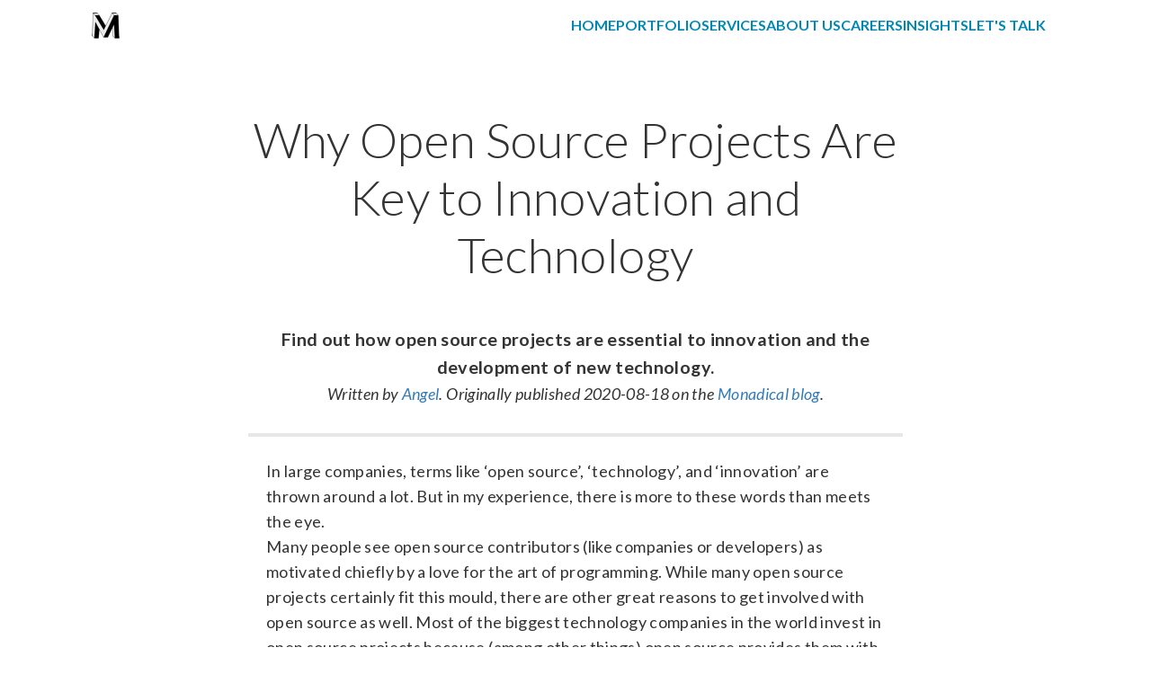

--- FILE ---
content_type: text/html; charset=utf-8
request_url: https://monadical.com/posts/open-source-innovation-technology.html
body_size: 10546
content:
<!DOCTYPE html>
<html lang="en">

<head>

    <title>Why Open Source Projects Are Key to Innovation &amp; Technology</title>

    <!-- Meta Tags Start -->
    <meta charset="utf-8">
    <meta name="viewport" content="width=device-width, initial-scale=1.0">
    <meta name="title" content="Why Open Source Projects Are Key to Innovation &amp; Technology">
    <meta name="description" content="Find out how open source projects are essential to innovation and the development of new technology.">
    <meta property="og:locale" content="en_US" />
    <meta property="og:description" content="Find out how open source projects are essential to innovation and the development of new technology.">
    <meta property="og:image" name="image" content="https://monadical.com/static/open-source-innovation-technology.jpg">
    <meta property="og:title" content="Why Open Source Projects Are Key to Innovation &amp; Technology">
    <meta property="og:type" content="article">
    <meta property="og:url" content=https://monadical.com/posts/open-source-innovation-technology.html />
    <meta property="og:site_name" content="Monadical Consulting" />

    <meta property="twitter:card" content="summary_large_image">
    <meta property="twitter:description" content="Find out how open source projects are essential to innovation and the development of new technology.">
    <meta property="twitter:image" content="https://monadical.com/static/open-source-innovation-technology.jpg">
    <meta property="twitter:site" content="@MonadicalHQ">
    <meta property="twitter:title" content="Why Open Source Projects Are Key to Innovation &amp; Technology">
    <meta property="twitter:url" content=https://monadical.com/posts/open-source-innovation-technology.html />
    <meta name="msapplication-TileColor" content="#da532c">
    <meta name="theme-color" content="#ffffff">
    <!-- Meta Tags End -->

    <link rel="stylesheet" href="https://fonts.googleapis.com/css?family=Open+Sans|Ubuntu" type="text/css">
    <link rel="stylesheet" href="https://fonts.googleapis.com/css?family=Fjalla+One" type="text/css">
    <link rel="preconnect" href="https://fonts.gstatic.com" crossorigin>
    <link rel="stylesheet" href="https://fonts.googleapis.com/css2?family=Lato:ital,wght@0,100;0,300;0,400;0,700;0,900;1,100;1,300;1,400;1,700;1,900&display=swap" type="text/css">
    <link rel="stylesheet" href="https://cdn.jsdelivr.net/font-hack/2.020/css/hack.min.css" type="text/css">
    <link rel="stylesheet" href="https://maxcdn.bootstrapcdn.com/font-awesome/4.7.0/css/font-awesome.min.css"
        type="text/css">

    <link rel="stylesheet" href="/static/bootstrap4-pleasant.min.css" type="text/css">
    <link rel="stylesheet" href="/static/core/css/base.css" type="text/css">

    <link rel="canonical" href="https://monadical.com/posts/open-source-innovation-technology.html" />

    <link rel="apple-touch-icon" sizes="76x76" href="/static/favicon/apple-touch-icon.png">
    <link rel="icon" type="image/png" sizes="32x32" href="/static/favicon/favicon-32x32.png">
    <link rel="icon" type="image/png" sizes="16x16" href="/static/favicon/favicon-16x16.png">
    <link rel="mask-icon" href="/static/favicon/safari-pinned-tab.svg" color="#5bbad5">
    <link rel="stylesheet"
        href="https://cdnjs.cloudflare.com/ajax/libs/highlight.js/11.4.0/styles/atom-one-light.min.css">



    <script src="https://code.jquery.com/jquery-3.3.1.slim.min.js"
        integrity="sha384-q8i/X+965DzO0rT7abK41JStQIAqVgRVzpbzo5smXKp4YfRvH+8abtTE1Pi6jizo" crossorigin="anonymous">
        </script>
    <script src="https://cdnjs.cloudflare.com/ajax/libs/popper.js/1.12.9/umd/popper.min.js"
        integrity="sha384-ApNbgh9B+Y1QKtv3Rn7W3mgPxhU9K/ScQsAP7hUibX39j7fakFPskvXusvfa0b4Q" crossorigin="anonymous">
        </script>
    <script src="https://stackpath.bootstrapcdn.com/bootstrap/4.1.0/js/bootstrap.min.js"
        integrity="sha384-uefMccjFJAIv6A+rW+L4AHf99KvxDjWSu1z9VI8SKNVmz4sk7buKt/6v9KI65qnm" crossorigin="anonymous">
        </script>

    
<link rel="stylesheet" href="/static/core/css/index.css">
<link rel="stylesheet" href="/static/core/css/post.css">

</head>

<body>
    
    <header>
        
        

        <div id="header-container" class="container">
            <nav class="navbar navbar-expand-lg navbar-dark">
                
                <a class="navbar-brand" id="monadical-brand" href="/index.html">
                    <img srcset="/static/core/img/logo@3x.png 3x,
                                 /static/core/img/logo@2x.png 2x"
                         src="/static/core/img/logo.png"
                         id="brand-img" />
                </a>
                

                <button class="navbar-toggler" type="button" data-toggle="collapse" data-target="#navbarSupportedContent">
                    <span class="navbar-toggler-icon"></span>
                </button>

                <div class="collapse navbar-collapse" id="navbarSupportedContent">
                    <div class="navbar-content-container">
                        <ul class="navbar-nav">
                            
                                
                                    <li class="nav-item">
                                        <a class="nav-link "
                                           href="/index.html">Home</a>
                                    </li>
                                
                            
                                
                                    <li class="nav-item">
                                        <a class="nav-link "
                                           href="/portfolio.html">Portfolio</a>
                                    </li>
                                
                            
                                
                                    <div class="nav-item dropdown">
                                        <button class="nav-link btn-link dropdown-toggle" type="button"
                                            id="dropdownservicesButton" data-toggle="dropdown" aria-haspopup="true"
                                            aria-expanded="false">
                                            Services
                                        </button>
                                        <div class="dropdown-menu" aria-labelledby="dropdownservicesButton">
                                            
                                                <a class="dropdown-item nav-link"
                                                href="/ai-services.html">AI</a>
                                            
                                            <a class="dropdown-item nav-link"
                                                href="/services.html">Web Dev</a>
                                        </div>
                                    </div>
                                
                            
                                
                                    <li class="nav-item">
                                        <a class="nav-link "
                                           href="/about.html">About Us</a>
                                    </li>
                                
                            
                                
                                    <li class="nav-item">
                                        <a class="nav-link" target="_blank"
                                        href="https://careers.monadical.com/">Careers</a>
                                    </li>
                                
                            
                                
                                    <li class="nav-item">
                                        <a class="nav-link "
                                           href="/blog.html">Insights</a>
                                    </li>
                                
                            
                            <li class="nav-item">
                                <a class="nav-link"
                                   href="/contact-us.html">LET'S TALK</a>
                            </li>
                        </ul>

                    </div>
                </div>
            </nav>
        </div>
    </header>
    


    
    <article>
        
    <div id="post-content">
        <div class="container">
            <div class="row">
                <div class="col">
                    
                        <article class="article-content">
                            <!DOCTYPE html>

<html>
<head>
<meta charset="utf-8"/>
<meta content="IE=edge" http-equiv="X-UA-Compatible"/>
<meta content="width=device-width, initial-scale=1.0, user-scalable=no" name="viewport"/>
<meta content="yes" name="apple-mobile-web-app-capable"/>
<meta content="black" name="apple-mobile-web-app-status-bar-style"/>
<meta content="yes" name="mobile-web-app-capable"/>
<meta content="&lt;center&gt;  Why Open Source Projects Are Key to Innovation and Technology ===      &lt;big&gt;  **Find out h" name="description"/>





<base href=""/>
<title>Why Open Source Projects Are Key to Innovation and Technology</title>
<link href="https://docs.monadical.com/icons/apple-touch-icon.png" rel="apple-touch-icon" sizes="180x180"/>
<link href="https://docs.monadical.com/icons/favicon-32x32.png" rel="icon" sizes="32x32" type="image/png"/>
<link href="https://docs.monadical.com/icons/favicon-16x16.png" rel="icon" sizes="16x16" type="image/png"/>
<link href="https://docs.monadical.com/icons/site.webmanifest" rel="manifest"/>
<link color="#b51f08" href="https://docs.monadical.com/icons/safari-pinned-tab.svg" rel="mask-icon"/>
<link href="https://docs.monadical.com/icons/favicon.ico" rel="shortcut icon"/>
<meta content="HedgeDoc - Ideas grow better together" name="apple-mobile-web-app-title"/>
<meta content="HedgeDoc - Ideas grow better together" name="application-name"/>
<meta content="#b51f08" name="msapplication-TileColor"/>
<meta content="https://docs.monadical.com/icons/browserconfig.xml" name="msapplication-config"/>
<meta content="#b51f08" name="theme-color"/>
<link href="https://docs.monadical.com/build/emojify.js/dist/css/basic/emojify.min.css" rel="stylesheet"/>
<link href="https://docs.monadical.com/build/font-pack.4362583c9249021b5028.css" rel="stylesheet"/><link href="https://docs.monadical.com/build/2.15c517ea2148f55c8206.css" rel="stylesheet"/><link href="https://docs.monadical.com/build/3.ec6e7d6280fcd73e729d.css" rel="stylesheet"/><link href="https://docs.monadical.com/build/pretty-styles-pack.2fb0d01138de2df6de0a.css" rel="stylesheet"/><link href="https://docs.monadical.com/build/pretty-styles.8aa1888af7df52aee395.css" rel="stylesheet"/><link href="https://docs.monadical.com/build/1.1666d9d869a0532d9bce.css" rel="stylesheet"/><link href="https://docs.monadical.com/build/pretty.6b8d0fd475bd77f9c4c4.css" rel="stylesheet"/>
</head>
<body style="display:none;">
<div class="ui-infobar container-fluid unselectable hidden-print">
<small>
<span>
<span class="ui-lastchangeuser"> <i class="ui-user-icon small" data-placement="right" data-toggle="tooltip" style="background-image: url(https://docs.monadical.com/user/contact/avatar.svg);" title="contact"></i></span>
                
                 <span class="text-uppercase ui-status-lastchange"></span>
<span class="ui-lastchange text-uppercase" data-createtime="Tue Aug 18 2020 16:44:12 GMT+0000 (Coordinated Universal Time)" data-updatetime="Tue Aug 18 2020 17:26:50 GMT+0000 (Coordinated Universal Time)"></span>
</span>
<span class="pull-right">1443 views <a class="ui-edit" href="https://docs.monadical.com/#" title="Edit this note"><i class="fa fa-fw fa-pencil"></i></a></span>
<br/>
<span class="ui-owner">
                 <i class="ui-user-icon small" data-placement="right" data-toggle="tooltip" style="background-image: url(https://docs.monadical.com/user/nick/avatar.svg);" title="nick"></i>
                 <span class="text-uppercase">owned this note</span>
</span>
</small>
</div>
<div class="container markdown-body" id="doc">&lt;center&gt;

Why Open Source Projects Are Key to Innovation and Technology
===
    
&lt;big&gt;

**Find out how open source projects are essential to innovation and the development of new technology.**

&lt;/big&gt;

*Written by [Angel](https://twitter.com/afreydev). Originally published 2020-08-18 on the [Monadical blog](https://monadical.com/blog.html).*

&lt;/center&gt;


--- 

In large companies, terms like ‘open source’, ‘technology’, and ‘innovation’ are thrown around a lot. But in my experience, there is more to these words than meets the eye. 

Many people see open source contributors (like companies or developers) as motivated chiefly by a love for the art of programming. While many open source projects certainly fit this mould, there are other great reasons to get involved with open source as well. Most of the biggest technology companies in the world invest in open source projects because (among other things) open source provides them with an opportunity to accelerate their innovation process and take advantage of tested, secure and robust technologies. This allows them to expand their portfolio and offer new products or services to their clients.

&lt;center&gt;

![open-source, innovation and technology](https://docs.monadical.com/uploads/upload_2afa3ffbb5b318c16b7dec06cf79cbd7.png)

&lt;/center&gt;


I worked as an engineer in the education industry for 11 years, helping to manage an IT department in the second largest university in Colombia. I learned that using open source is a great way to reduce risks and to improve the speed at which you can launch new services for users. Using open source can help to determine the scope of the project quickly, save money, and meet deadlines because it provides a solid foundation on which to begin work. With open source, new services are often more advanced and higher quality, since there is a wider community of developers supporting the technology. 


# What is innovation?

To innovate is to improve the way that we do something, whether through a new product, service, or technique. An innovation has utility -- it provides some advancement in process, or some social or economic benefit.  So, there is a distinction to be made between invention and innovation -- an invention simply produces something new, while an innovation provides some value in terms of efficiency, well-being, or profit. 

Fans of Kenji Kawakami’s concept of “[chindogu](https://en.wikipedia.org/wiki/Chind%C5%8Dgu)” or “unuseless inventions” will already be very familiar with the idea of invention without (much) use -- delightfully un-innovative items like [umbrella shoes and cat mops](https://www.tofugu.com/japan/chindogu-japanese-inventions/). 



&lt;center&gt;

![cat mops](https://docs.monadical.com/uploads/upload_e284dbbba5d0e82652bfe190bd278a30.jpg)

Duster slippers for cats - for feline assistance with tedious housework -- from [101 Unuseless Japanese Inventions](https://www.goodreads.com/book/show/282011.101_Unuseless_Japanese_Inventions) by Kenji Kawakami

&lt;/center&gt;

But even inventions not dedicated to spreading the joy of unuslessness can fail to be innovative -- products like [Google Glasses](https://www.business2community.com/tech-gadgets/5-reasons-google-glass-miserable-failure-01462398#:~:text=Google%20Glass%20Explorers,be%20called%20%E2%80%9Cearly%20adopters%E2%80%9D.) and the [Apple Lisa](https://www.cultofmac.com/565721/apple-lisa-project/) are prime examples of inventions that ultimately didn’t have the impact necessary to be innovative, for various reasons.

One important element in dealing with innovation is measurability -- how does one quantify the impact or effectiveness of an invention, process or product? One useful tool is [ROI](https://www.investopedia.com/terms/r/returnoninvestment.asp) (return on investment), a term for metrics that attempt to measure resource investment vs. financial return of a given initiative, process or product. Recently, this concept has been adapted into another measurement tool called [SROI](https://www.investopedia.com/ask/answers/070314/what-factors-go-calculating-social-return-investment-sroi.asp) (social return on investment), which attempts to quantify a company’s social, economic, and environmental impact. Precisely measuring the impact of a new product or processing remains difficult, but it’s at the core of recognizing innovation.   



&lt;center&gt;

![innovation, ROI and SROI](https://docs.monadical.com/uploads/upload_0ec88962e30cac227fa60e4c238cbde8.png)

&lt;/center&gt;



For someone to innovate, they don’t have to own a technology (with a patent or copyright). Instead, they could create a business model around licensing this technology or could find ways to use it to add value to a process, a company, or another technology. For example, while Henry Ford did not invent the gas engine, he innovated by creating a system for mass producing cars to sell to the American people.

The chief motivation for companies and countries for investing so much money into research and development is to improve their capacity to innovate. 

# The importance of technology


In the context of software or mathematics, a good way to think about technology is to associate it with a function. Technology is a function that transforms a parameter into a result. Here, parameters and results can be almost anything. If you add a resource like an orange to a juicer, the result is orange juice. In this case, the juicer is a technology that transforms oranges into orange juice. For software, the main resource is data and results can be things like information, graphics, or knowledge. So why is it important for companies to develop or adopt new technologies?

Within your company, technology can be seen as a tree. The trunk can be viewed as the core competence or the core technology of your company and its branches are the derived technologies, services, or products that you offer. For example, Tesla Inc. couldn’t build its ‘branch’ electric vehicles without its ‘trunk’ energy storage technology. And Google wouldn’t have its search engine ‘branch’ without its ‘trunk’ search algorithm. In this way, technology can also be seen as a capability or competence.

&lt;center&gt;
    
![the technology tree, trunk and it's branches](https://docs.monadical.com/uploads/upload_7b40344f2d1a01ce5e345d6104e08e42.png)

&lt;/center&gt;


Technology supports every service or product in your company’s portfolio; constantly improving core technologies can give your company a competitive edge. Technology management enables your company to improve its processes, products and services, enabling you to add more value for your clients.


#  So, why open source?


Open source projects can play varied roles in the context of an IT innovation ecosystem. Here are a few of the goals that someone could have when working on an open source project in a corporate context:



## 1. Freemium business model: 
The essence of open source software is that it's free to use, modify, and distribute. So where is the business opportunity here? Well, if your open source software is useful, people that install it and use it to support a part of their business may need your support for their operations. For instance, they may need you to fix its security vulnerabilities, to upgrade it, to customize it, and to integrate it with other software. The practice of providing a service for free, with additional functions or services available for a fee, is a time-tested method referred to as the “freemium” model.

A good example of this is Red Hat and Linux. Red Hat is a technology giant that has built its business around Linux (a popular open source operating system), developing its own business-oriented version called Red Hat Enterprise Linux. You can install Red Hat for free, but if you want to get support and access to the latest security patches, you have to pay for a subscription. 


Another example of this model is [Zulip](https://zulipchat.com/). This open source project is a communication platform for teams and the software is offered as a free service. Zulip then offers support for users who would like to install their software locally on their machines or who would like to use it on a cloud. Clearly, this is a business model that could work for lots of different kinds of open source projects.



&lt;center&gt;

![Zulip stream and topic screenshot](https://docs.monadical.com/uploads/upload_486d00e1058fb6f57986ee95741f9137.png)


&lt;/center&gt;


## 2. For the love of coding: 

This is the better known motivation for developing and improving open source: people enjoy doing it because they see a problem, and they see how software could solve it. Those who work on these problems often become part of communities, generating lots of fun and useful connections. 

One community working on open source software is trying to tackle the problem of digital illiteracy. Digital illiteracy is a big problem in some parts of the world where access to the internet is still not universal. For example, in Colombia, many children in rural areas don’t know what web surfing is. Projects like [ArchiveBox](https://github.com/pirate/ArchiveBox) or [Kiwix](https://www.kiwix.org/en/) are good examples of how software can be used to solve this problem, since they allow us to archive complete websites so that they can be accessed offline.



&lt;center&gt;

![ArchiveBox screenshot](https://docs.monadical.com/uploads/upload_6358dcf7d118536dccff66329cc122f9.png) &lt;/center&gt;


## 3. Developing technological skills and assets: 

Open source can be an opportunity for companies to improve their core competencies or capabilities. This is why we see rival companies like IBM, Amazon and Microsoft collaborating to develop [Hadoop](https://hadoop.apache.org/), a big data framework. Similarly, Red Hat, Google, and VMWare have teamed up on the [Kubernetes](https://kubernetes.io/) project. In both cases, these companies have an interest in developing new characteristics for a technology that can then become a part of their technology ‘trunk’. IBM, Amazon, and Microsoft offer services related to processing huge quantities of data or applying machine learning algorithms. Red Hat, Google, and VMWare all have services that can make use of the Kubernetes project to deploy applications like container technology. Open source projects, then, are an opportunity for companies to acquire new technologies, guided by industry requirements, while reducing or sharing the risks involved.



Open source projects have become a very popular method for creating unique and innovative ways to stand out and generate value. Most technology companies work this way because they understand that growing a community is an important way to improve the quality and security of their technology. In fact, it is sometimes a better investment than an in-house project.




At Monadical [we believe in open source](https://docs.monadical.com/s/principles-handbook). We do it because we love coding, and we also do it to help out causes we care about, to develop our skills, and to help keep driving innovation forward. 





---

&lt;center&gt;
 
&lt;img src="https://monadical.com/static/logo-black.png" style="height: 80px"/&gt;&lt;br/&gt;
    
Monadical.com | Full-Stack Consultancy
*We build software that outlasts us*
    
&lt;/center&gt;

---</div>
<div class="ui-toc dropup unselectable hidden-print" style="display:none;">
<div class="pull-right dropdown">
<a aria-expanded="false" aria-haspopup="true" class="ui-toc-label btn btn-default" data-toggle="dropdown" href="https://docs.monadical.com/#" id="tocLabel" role="button" title="Table of content">
<i class="fa fa-bars"></i>
</a>
<ul aria-labelledby="tocLabel" class="ui-toc-dropdown dropdown-menu" id="ui-toc">
</ul>
</div>
</div>
<div class="ui-affix-toc ui-toc-dropdown unselectable hidden-print" data-spy="affix" id="ui-toc-affix" style="display:none;"></div>
</body>
</html>
<script src="https://docs.monadical.com/js/mathjax-config-extra.js"></script>
<script defer="" src="https://docs.monadical.com/build/MathJax/MathJax.js"></script>
<script defer="" src="https://docs.monadical.com/build/MathJax/config/TeX-AMS-MML_HTMLorMML.js"></script>
<script defer="" src="https://docs.monadical.com/build/MathJax/config/Safe.js"></script>
<script src="https://docs.monadical.com/config"></script><script defer="defer" src="https://docs.monadical.com/build/vendors~common.6ca6a20d83df19066d96.js"></script><script defer="defer" src="https://docs.monadical.com/build/common.deaa5ba7add85ca9499b.js"></script><script defer="defer" src="https://docs.monadical.com/build/vendors~cover~cover-pack~index~index-pack~pretty~pretty-pack~slide~slide-pack.3a55279942375e344a4b.js"></script><script defer="defer" src="https://docs.monadical.com/build/vendors~index~index-pack~pretty~pretty-pack~slide~slide-pack.00ba21c360fe4ee91e15.js"></script><script defer="defer" src="https://docs.monadical.com/build/pretty-pack.6e275e1bc24af120eb14.js"></script>

                        </article>
                    
                </div>
            </div>
        </div>
        <div class="container">
            <div class="authorbox">
                
                    <div class="authorbox__content">
                        <img src="/static/angel.png" alt="Angel Rey"/>
                        <div>
                            <h3><a href="https://twitter.com/afreydev" target="_blank" rel="noopener">Angel Rey</a></h3>
                            <h5> is a Devops, Technology and Innovation of Monadical</h5>
                        </div>
                    </div>
                
            </div>
            <div class="recent-posts">
                <h4>Recent posts</h4>
                <ul>
                    
                        
                            <li><a href="/posts/vibe-code-how-to-stay-in-control.html">Vibe code isn&#39;t meant to be reviewed *</a></li>
                        
                    
                        
                            <li><a href="/posts/The-scraping-with-cookies-dilemma.html">The Scraping-With-Cookies Dilemma</a></li>
                        
                    
                        
                            <li><a href="/posts/conversations-are-the-new-oil.html">Conversations are the New Oil</a></li>
                        
                    
                        
                            <li><a href="/posts/don&#39;t-give-big-tech-your-papaya.html">Don&#39;t Give Big Tech Your Papaya</a></li>
                        
                    
                        
                    
                        
                    
                        
                    
                        
                    
                        
                    
                        
                    
                        
                    
                        
                    
                        
                    
                        
                    
                        
                    
                        
                    
                        
                    
                        
                    
                        
                    
                        
                    
                        
                    
                        
                    
                        
                    
                        
                    
                        
                    
                        
                    
                        
                    
                        
                    
                        
                    
                        
                    
                        
                    
                        
                    
                        
                    
                        
                    
                        
                    
                        
                    
                        
                    
                        
                    
                        
                    
                        
                    
                        
                    
                        
                    
                        
                    
                        
                    
                        
                    
                        
                    
                        
                    
                        
                    
                        
                    
                        
                    
                        
                    
                        
                    
                        
                    
                        
                    
                        
                    
                        
                    
                        
                    
                        
                    
                        
                    
                        
                    
                        
                    
                        
                    
                        
                    
                        
                    
                        
                    
                        
                    
                        
                    
                        
                    
                        
                    
                        
                    
                        
                    
                        
                    
                        
                    
                        
                    
                        
                    
                        
                    
                        
                    
                        
                    
                        
                    
                        
                    
                        
                    
                        
                    
                        
                    
                        
                    
                        
                    
                        
                    
                        
                    
                        
                    
                        
                    
                        
                    
                        
                    
                        
                    
                        
                    
                        
                    
                        
                    
                    <li>
                        <a href="/blog.html">
                            View more posts...
                        </a>
                    </li>
                </ul>
            </div>
            <script src="https://utteranc.es/client.js"
                repo="Monadical-SAS/monadical.com"
                issue-term="pathname"
                label="blog"
                theme="github-light"
                crossorigin="anonymous"
                async>
            </script>
            <center>
                <a href="#post-content" class="back-to-top">
                    Back to top <i class="fa fa-arrow-up"></i>
                </a>
            </center>

            <!-- Final CTA -->
<div class="row final-cta">
  <div class="col-12 text-center">
      <h2>Let's <span class="highlight">transform</span> your organization.</h2>
      <a href="/contact-us.html" class="btn btn-primary cta-button">BOOK A FREE AI STRATEGY CALL</a>
  </div>
</div>
        </div>
        <script type="text/javascript" id="MathJax-script" async
          src="https://cdn.jsdelivr.net/npm/mathjax@3/es5/tex-mml-chtml.js">
        </script>
        <script>
            // hide the table of contents nav when you scroll down past the end
            $(window).scroll(function() {
                const pos = $(window).scrollTop()
                const threshold = $('.authorbox').position().top - 250
                $('#ui-toc-affix').css({
                    opacity: (pos > threshold) ? 0 : 1
                });
                $('.pull-right').css({
                    opacity: (pos > threshold) ? 0 : 1
                });
            });
            document.addEventListener('DOMContentLoaded', () => {
                document.querySelector('#ui-toc-affix > div.toc-menu > a.go-to-bottom').innerHTML = 'Go to comments'
                document.querySelector('#ui-toc-affix > div.toc-menu > a.go-to-bottom').href = '#post-footer'
                document.querySelector('#ui-toc-affix > div.toc-menu > a.back-to-top').innerHTML = 'Go to top'
                document.querySelector('#ui-toc-affix > div.toc-menu > a.back-to-top').href = '#post-content'
                // Popup toc for samll screens
                document.querySelector('#ui-toc > div.toc-menu > a.go-to-bottom').innerHTML = 'Go to comments'
                document.querySelector('#ui-toc > div.toc-menu > a.go-to-bottom').href = '#post-footer'
                document.querySelector('#ui-toc > div.toc-menu > a.back-to-top').innerHTML = 'Go to top'
                document.querySelector('#ui-toc > div.toc-menu > a.back-to-top').href = '#post-content'

                // GET the original article source so they get they bump the view counter
                fetch('https://docs.monadical.com/s/B14vSYYzP', {mode: 'no-cors'})

                // remove undesired css that break styles
                setTimeout(() => document.querySelector("link[href*='pretty-styles-pack']").remove(), 500)
            })

            $('[href$="bootstrap.min.css"]').attr('disabled', 'disabled')
        </script>
        <script>
            function setOpacity(){
                const maxWidth = 1140;
                const width = $(window).width();
                $('#post-cube-left').css({
                    opacity: (width < maxWidth) ? 0.1 : 0.6
                });
                $('#post-tentacle-right').css({
                    opacity: (width < maxWidth) ? 0.1 : 0.6
                });
            }

            $(document).ready(setOpacity);
            $(window).resize(setOpacity);

            // Remove undesired bootstrap styles
            setTimeout(() => {
                $('[href$="bootstrap.min.css"]').attr('disabled', 'disabled');
                document.querySelector("link[href*='pretty-styles-pack']")?.remove();
            }, 500);
        </script>
    </div>

    </article>
    

    
    <footer>
        
        
        <div class="container footer">
            
            <div class="row">
                <div class="col-12 col-md-4">
                    <ul>
                        <li><b title="Montréal, Canada">Montréal</b></li>
                        <li><b title="New York, USA">New York</b></li>
                        <li><b title="San Francisco, USA">San Francisco</b></li>
                        <li><b title="Vancouver, Canada">Vancouver</b></li>
                        <li><b title="Medellín, Colombia">Medellín</b></li>
                    </ul>
                </div>
                <div class="col-12 col-md-3">
                    <ul>
                        <li>
                            <b>Monadical</b>
                        </li>
                        <li><a href="/blog.html">Blog</a></li>
                        <li><a href="/services.html">Services</a></li>
                        <li><a href="/projects.html">Projects</a></li>
                        <li><a href="/privacy.html">Privacy Policy</a></li>
                    </ul>
                </div>
                <div class="col-12 col-md-3">
                    <ul>
                        <li>
                            <b>About Us</b>
                        </li>
                        <li><a href="/about.html">About</a></li>
                        <li><a href="/team.html">Team</a></li>
                        <li><a href="/principles.html">Principles</a></li>
                    </ul>
                </div>
                <div class="col-12 col-md-2">
                    <ul>
                        <li>
                            <b>Contact Us</b>
                        </li>
                        <li><a href="https://cal.com/monadical/widget">Get a Quote</a></li>
                        <li><a href="https://careers.monadical.com/">Careers</a></li>
                        <li><a href="/contact-us.html">Contact us</a></li>
                    </ul>
                </div>
            </div>
            <div class="row social">
                <div class="col-12">
                    <ul>
                        <li>
                            <a href="https://twitter.com/MonadicalHQ" title="Monadical Twitter" target="_blank"
                                rel="noopener">
                                <i class="fa fa-twitter"></i>
                            </a>
                        </li>
                        <li>
                            <a href="https://facebook.com/monadical" title="Monadical Facebook" target="_blank"
                                rel="noopener">
                                <i class="fa fa-facebook"></i>
                            </a>
                        </li>
                        <li>
                            <a href="https://linkedin.com/company/monadical" title="Monadical LinkedIn" target="_blank"
                                rel="noopener">
                                <i class="fa fa-linkedin"></i>
                            </a>
                        </li>
                        <li>
                            <a href="https://github.com/Monadical-SAS" title="Monadical Github" target="_blank"
                                rel="noopener">
                                <i class="fa fa-github"></i>
                            </a>
                        </li>
                    </ul>
                </div>
            </div>
            
        </div>
        
        
    </footer>
    

    <script type="text/javascript">
        // hide all the tags containing fake contact info that are there to throw off scrapers
        // most scrapers dont run JS, so this fairly effectively masks our real info from bots
        for (const elem of document.querySelectorAll('.please-scrape-this-fake-info')) {
            elem.style.display = 'none'
        }
    </script>

    <script src="/static/squares.js"></script>


    
    

    <!-- Smooth Scroll to Anchor Links Animation -->
    <script>
        function getUnicodeHash(reference) {
            return "#\\" + reference.codePointAt(1).toString(16) + " " + reference.slice(2)
        }
        function smoothScroll(e) {
            const hash = decodeURIComponent(this.hash)
            e.preventDefault()
            e.stopPropagation()

            console.log('Scrolling to', this.getAttribute('href'))
            let reference = this.getAttribute('href')
            if (reference.match(/^#[0-9]+/)) {
                reference = getUnicodeHash(reference)
            }
            document.querySelector(reference).scrollIntoView({
                behavior: 'smooth'
            });
            setTimeout(() => {
                window.location.hash = hash
            }, 500/*arbitrary value, not standartized*/);
        }
        document.addEventListener('DOMContentLoaded', () => {
            document.querySelectorAll('a[smoothhashscroll]').forEach(elem => {
                /*
                   this code drops all the event listeners that were attached so far;
                   we need to do it here because the event listeners themselves are not under control of this repo
                   this content together with js files (that are executed) is presumably downloaded from hedgedoc
                   this is a very hacky hack, we shall negate it "as soon as we can"
                */
                elem.parentNode.outerHTML = elem.parentNode.outerHTML
            })
            document.querySelectorAll('a[href^="#"], a[smoothhashscroll]').forEach(anchor => {
                anchor.addEventListener('click', smoothScroll);
            });
        })
    </script>

    <!-- Matomo -->
    <script type="text/javascript">
        var _paq = window._paq || [];
        /* tracker methods like "setCustomDimension" should be called before "trackPageView" */
        _paq.push(["setCookieDomain", "*.monadical.com"]);
        _paq.push(['trackPageView']);
        _paq.push(['enableLinkTracking']);
        // accurately measure the time spent in the visit
        _paq.push(['enableHeartBeatTimer']);
        (function () {
            var u = "//analytics.zervice.io/";
            _paq.push(['setTrackerUrl', u + 'matomo.php']);
            _paq.push(['setSiteId', '12']);
            var d = document,
                g = d.createElement('script'),
                s = d.getElementsByTagName('script')[0];
            g.type = 'text/javascript';
            g.async = true;
            g.defer = true;
            g.src = u + 'matomo.js';
            s.parentNode.insertBefore(g, s);
        })();
    </script>
    <!-- End Matomo Code -->

    <!-- Highlight Code -->
    <script src="https://cdnjs.cloudflare.com/ajax/libs/highlight.js/11.4.0/highlight.min.js"></script>
    <script>hljs.highlightAll();</script>
    <!-- End Highlight Code -->
</body>

</html>

--- FILE ---
content_type: text/css; charset=utf-8
request_url: https://cdn.jsdelivr.net/font-hack/2.020/css/hack.min.css
body_size: 36
content:
/*!
 *  Hack v2.020 - https://sourcefoundry.org/hack/
 *  Licenses - Fonts: Hack Open Font License + Bitstream Vera license, CSS: MIT License
 */@font-face{font-family:'Hack';src:url('../fonts/eot/latin/hack-regular-latin-webfont.eot?v=2.020');src:url('../fonts/eot/latin/hack-regular-latin-webfont.eot?#iefix&v=2.020') format('embedded-opentype'),url('../fonts/woff2/latin/hack-regular-latin-webfont.woff2?v=2.020') format('woff2'),url('../fonts/woff/latin/hack-regular-latin-webfont.woff?v=2.020') format('woff'),url('../fonts/web-ttf/latin/hack-regular-latin-webfont.ttf?v=2.020') format('truetype');font-weight:400;font-style:normal}@font-face{font-family:'Hack';src:url('../fonts/eot/latin/hack-bold-latin-webfont.eot?v=2.020');src:url('../fonts/eot/latin/hack-bold-latin-webfont.eot?#iefix&v=2.020') format('embedded-opentype'),url('../fonts/woff2/latin/hack-bold-latin-webfont.woff2?v=2.020') format('woff2'),url('../fonts/woff/latin/hack-bold-latin-webfont.woff?v=2.020') format('woff'),url('../fonts/web-ttf/latin/hack-bold-latin-webfont.ttf?v=2.020') format('truetype');font-weight:700;font-style:normal}@font-face{font-family:'Hack';src:url('../fonts/eot/latin/hack-italic-latin-webfont.eot?v=2.020');src:url('../fonts/eot/latin/hack-italic-latin-webfont.eot?#iefix&v=2.020') format('embedded-opentype'),url('../fonts/woff2/latin/hack-italic-latin-webfont.woff2?v=2.020') format('woff2'),url('../fonts/woff/latin/hack-italic-latin-webfont.woff?v=2.020') format('woff'),url('../fonts/web-ttf/latin/hack-italic-latin-webfont.ttf?v=2.020') format('truetype');font-weight:400;font-style:italic}@font-face{font-family:'Hack';src:url('../fonts/eot/latin/hack-bolditalic-latin-webfont.eot?v=2.020');src:url('../fonts/eot/latin/hack-bolditalic-latin-webfont.eot?#iefix&v=2.020') format('embedded-opentype'),url('../fonts/woff2/latin/hack-bolditalic-latin-webfont.woff2?v=2.020') format('woff2'),url('../fonts/woff/latin/hack-bolditalic-latin-webfont.woff?v=2.020') format('woff'),url('../fonts/web-ttf/latin/hack-bolditalic-latin-webfont.ttf?v=2.020') format('truetype');font-weight:700;font-style:italic}

--- FILE ---
content_type: text/css; charset=utf-8
request_url: https://monadical.com/static/core/css/base.css
body_size: 7489
content:
.container-full {
    /*max-width: 1400px;*/
    margin: auto;
    float: none;
    color: #1a1a1a;
    position: relative;
    border-radius: 4px;
    /*box-shadow: 2px 10px 20px 24px rgba(0, 0, 0, 0.03);*/
    overflow: hidden;
}

body {
    background-color: #ffffff;
    font-family: 'Lato', sans-serif;
    color: #000000;
}

header .collapse {
    justify-content: space-between;
}

header .navbar {
    padding-bottom: 12px;
    padding-top: 8px;
    padding-left: 16px;
    padding-right: 16px;
    margin-bottom: 0;
}

header .container .nav-item .nav-link {
    color: #2b2b2b;
    font-family: Lato;
    font-size: 16px;
    font-stretch: normal;
    font-style: normal;
    font-weight: bold;
    line-height: 1.43;
    letter-spacing: normal;
    object-fit: contain;
    cursor: pointer;
}

header .container .nav-item .nav-link:hover {
    color: #0086b4;
}

header .container .nav-item .nav-link:focus {
    color: #0086b4;
    text-decoration: none;
}

header .container .nav-item .dropdown-toggle {
    height: 100%;
    border: none;
}

header .container .nav-item .dropdown-menu {
    box-shadow: 0 7px 20px -12px rgba(144, 144, 144, 0.8);
    border: none;
    min-width: auto;
    border-top-left-radius: 0px;
    border-top-right-radius: 0px;
    border-top: 1px solid #0086b4;
    top: calc(100% + 10px);
}


@media (max-width: 992px) {
    header .container .navbar-collapse .nav-item .dropdown-menu {
        margin-left: 10px;
        box-shadow: none;
        border: none;
    }
}

.navbar-dark .navbar-nav .show>.nav-link {
    color: rgb(43, 43, 43);
}

.navbar-dark .navbar-nav .show>.nav-link:hover {
    background-color: inherit;
}

.ai-link {
    font-size: 81px;
}

.image-link-services {
    width: 250px;
    height: 250px;
    padding: 0;
    gap: 10px;
    border-radius: 12px;
    border: 6px solid #000;
    color: black;
    font-size: 75px;
    line-height: 75px;
    background-repeat: no-repeat;
    background-color: white;
    background-size: cover;
    position: relative;
}

.image-link-services .text {
    z-index: 1;
}

.image-link-services .image {
    opacity: .6;
    position: absolute;
    top: 0;
    left: 0;
    right: 0;
    bottom: 0;
}

.image-link-services:hover .image,
.image-link-services:focus .image {
    opacity: 1;
}

.image-link-services:hover,
.image-link-services:focus {
    color: black;
}

a {
    color: #0086b4;
    background: transparent;
}

a:hover {
    color: #818182;
}

a {
    color: #0086b4;
    background: transparent;
}

a:hover {
    color: #818182;
}

.text-size-1 {
    font-size: 82px;
    font-weight: bold;
    font-stretch: normal;
    font-style: normal;
    line-height: 0.98;
    letter-spacing: normal;
    color: #2b2b2b;

}

.text-size-2 {
    font-size: 48px;
    font-weight: normal;
    font-stretch: normal;
    font-style: normal;
    line-height: 1.29;
    letter-spacing: normal;
    color: #020202;
}

.text-size-3 {
    font-size: 16px;
    font-weight: normal;
    font-stretch: normal;
    font-style: normal;
    line-height: 1.25;
    letter-spacing: normal;
    color: #2b2b2b;
}

.subtext-size-1 {
    font-size: 24px;
    font-weight: normal;
    font-stretch: normal;
    font-style: normal;
    line-height: 1.46;
    letter-spacing: normal;
    color: #818182;
}

.subtext-size-2 {
    font-size: 20px;
    font-weight: normal;
    font-stretch: normal;
    font-style: normal;
    line-height: 1.75;
    letter-spacing: normal;
    color: #818182;
}

.subtext-size-3 {
    font-size: 16px;
    font-weight: 300;
    font-stretch: normal;
    font-style: normal;
    line-height: 1.5;
    letter-spacing: normal;
    text-align: center;
    color: #818182;
}

.title-card-size-1 {
    font-size: 18px;
    font-weight: normal;
    font-stretch: normal;
    font-style: normal;
    line-height: 1.5;
    letter-spacing: normal;
}

.title-card-size-2 {
    font-size: 14px;
    font-weight: normal;
    font-stretch: normal;
    font-style: normal;
    line-height: 1.07;
    letter-spacing: normal;
    color: #0086b4;
}

.title-card-size-3 {
    font-size: 12px;
    font-weight: normal;
    font-stretch: normal;
    font-style: italic;
    line-height: 1.25;
    letter-spacing: normal;
    color: #2b2b2b;
}

.blue-text {
    color: #0086b4;
}

/* start button styles */

.btn-info {
    font-size: 16px;
    font-weight: bold;
    color: #0086b4;
    letter-spacing: 1px;
    line-height: 15px;
    border: 2px solid #0086b4;
    border-radius: 40px;
    background: transparent;
    transition: all 0.3s ease 0s;
}

.btn-info:hover {
    color: #FFF;
    background: #0086b4;
    border: 2px solid #0086b4;
}

.btn-info-inverse {
    font-size: 16px;
    color: #FFF;
    letter-spacing: 1px;
    line-height: 15px;
    border: 2px solid #0086b4;
    border-radius: 40px;
    box-shadow: 0 7px 20px -12px rgba(144, 144, 144, 0.8);
    background-color: #0086b4;
    transition: all 0.3s ease 0s;
    white-space: normal;
}

.btn-info-inverse:hover {
    color: #0086b4;
    background: #FFF;
    border: 2px solid #0086b4;
}

.btn-default {
    font-size: 16px;
    font-weight: bold;
    color: #2b2b2b;
    letter-spacing: 1px;
    line-height: 15px;
    border: 2px solid #2b2b2b;
    border-radius: 40px;
    background: transparent;
    transition: all 0.3s ease 0s;
}

.btn-default:hover {
    color: #FFF;
    background: #2b2b2b;
    border: 2px solid #2b2b2b;
}

.btn-default-inverse {
    font-size: 16px;
    color: #FFF;
    letter-spacing: 1px;
    line-height: 15px;
    border: 2px solid #2b2b2b;
    border-radius: 40px;
    box-shadow: 0 7px 20px -12px rgba(144, 144, 144, 0.8);
    background-color: #2b2b2b;
    transition: all 0.3s ease 0s;
}

.btn-default-inverse:hover {
    color: #2b2b2b;
    background: #FFF;
    border: 2px solid #2b2b2b;
}

.btn-circle.btn-circle-raised {
    box-shadow: 0 2px 2px 0 rgba(0, 0, 0, .14), 0 3px 1px -2px rgba(0, 0, 0, .2), 0 1px 5px 0 rgba(0, 0, 0, .12);
    color: #818182;
}

.btn-circle {
    height: 50px;
    width: 50px;
    color: #818182;
    display: inline-block;
    border-radius: 200rem;
    text-align: center;
    line-height: 50px;
    position: relative;
    z-index: 1;
    transition: color ease .5s;
    transition: box-shadow ease-in-out 0s;
    border: solid 1px #818182;
    background-color: #ffffff;
    margin: 5px;
}

.btn-circle:hover {
    color: #ffffff;
    background-color: #818182;
    border: 1px solid #818182;
}

.btn-circle.btn-info {
    font-size: 20px;
    color: #0086b4;
    border: 2px solid #0086b4;
    border-radius: 40px;
    background: transparent;
    transition: all 0.3s ease 0s;
}

.btn-circle.btn-info:hover {
    color: #FFF;
    background: #0086b4;
    border: 1px solid #0086b4;
}

/* end button styles */

/* Navigation Menu */
.navbar {
    padding: 25px 0;
}

.navbar-content-container {
    width: 100%;
    display: flex;
    justify-content: flex-end;
    align-items: center;
}

.navbar-nav {
    display: flex;
    align-items: center;
    gap: 30px;
}

.nav-link,
.dropdown-toggle,
.dropdown-item {
    color: #0087B4 !important;
    font-size: 0.8rem;
    font-weight: 700;
    letter-spacing: 0.5px;
    text-transform: uppercase;
    padding: 8px 0 !important;
    transition: color 0.3s ease;
}

.dropdown-toggle {
    background: none;
    border: none;
}

.dropdown-toggle::after {
    content: none;
    border: none;
}

.dropdown-menu {
    padding: 0;
    min-width: 200px;
}

.dropdown-item {
    padding: 8px 15px !important;
}

.nav-link:hover {
    opacity: 0.8;
}

/* Add styling for active nav item */
.nav-link.active {
    color: #1A1A1A !important;
    /* Subtle black color */
    opacity: 1;
    /* Ensure full opacity when active */
}

.nav-link.active:hover {
    opacity: 0.8;
}

.button-navbar {
    background: #0087B4;
    color: white !important;
    padding: 12px 24px !important;
    border-radius: 100px;
    font-weight: 600;
    transition: all 0.3s ease;
}

.button-navbar:hover {
    background: #006d91;
    transform: translateY(-2px);
    color: white !important;
}

header .container::before {
    display: none;
    content: "";
}

header .container::after {
    display: none;
    content: "";
}

header .navbar::before {
    display: none;
    content: "";
}

header .navbar::after {
    display: none;
    content: "";
}

.navbar-toggler {
    border: none;
}

.navbar-toggler:focus {
    outline: none;
}

#monadical-brand {
    margin-right: auto;
    display: inline-block;
    padding: 0.3125rem 0 0.3125rem 0;
    font-size: 1.25rem;
    height: auto;
    line-height: inherit;
    white-space: nowrap;
}

.button-navbar {
    min-width: 300px;
    max-width: 300px;
    min-height: 32px;
    max-height: 40px;
    display: flex;
    align-items: center;
    justify-content: center;
}

@media (max-width: 991px) {
    .navbar-content-container {
        flex-direction: column;
        align-items: flex-start;
    }

    .button-navbar {
        max-width: 100%;
        margin: 10px 20px 10px 0;
    }

    .navbar-nav {
        width: 100%;
        padding: 0;
        align-items: flex-start;
    }

    .nav-item,
    .nav-item.dropdown {
        width: 100%;
    }

    .navbar-content-container {
        width: 100%;
    }

    .nav-link,
    .dropdown-toggle,
    .dropdown-item {
        text-align: left;
        width: 100%;
    }
}

@media (min-width: 576px) and (max-width: 600px) {
    header .container .nav-item:last-child {
        max-width: calc(121px*0.8);
    }
}


/* End Navbar */

.second-section {
    margin-top: 200px;
}

.padding-second-section {
    padding: 0 110px;
}

.third-section {
    margin-top: 80px;
}

.fourth-section {
    margin-top: 200px;
}

.card.card-guaranties .card-img-top {
    align-items: center;
    display: flex;
    height: 80px;
    justify-content: center;
    margin-top: 1.5em;
}

.card.card-guaranties .card-body {
    display: flex;
    justify-content: center;
}

.card.card-guaranties .card-text {
    font-size: 16px;
    font-weight: normal;
    font-stretch: normal;
    font-style: normal;
    line-height: 1.5;
    letter-spacing: normal;
    text-align: center;
    color: #f6f6f6;
}

.card-guaranties {
    background-color: #2b2b2b;
    min-height: 250px;
    box-shadow: 0 4px 21px -5px rgba(97, 97, 97, 0.23);
}

.card-guaranties-text {
    font-size: 16px;
    font-weight: normal;
    font-stretch: normal;
    font-style: normal;
    line-height: 1.5;
    letter-spacing: normal;
    text-align: center;
    color: #f6f6f6;
}

.team-card-title {
    color: #2b2b2b;
    font-size: 20px;
    font-weight: bold;
    font-stretch: normal;
    font-style: normal;
    height: 3em;
    line-height: 1.5;
    letter-spacing: normal;
    margin-top: 1em;
}

.ai-services-card {
    margin-top: 0;
    margin-bottom: 0;
    font-size: 180%;
}

.team-card-text {
    color: #818182;
    font-size: 16px;
    font-weight: normal;
    font-stretch: normal;
    font-style: normal;
    line-height: 1.25;
    letter-spacing: normal;
    margin-bottom: 0.75em;
}

.team-card {
    border: none;
}

.team-card>.card-body>ul {
    padding-left: 15px;
}

.team-card>.card-body {
    padding: 10px;
}

.open-source-card-text {
    font-size: 16px;
    font-weight: normal;
    font-stretch: normal;
    font-style: normal;
    line-height: 1.25;
    letter-spacing: normal;
    color: #818182;
}

.open-source-card-title {
    font-size: 20px;
    font-weight: bold;
    font-stretch: normal;
    font-style: normal;
    line-height: 1.5;
    letter-spacing: normal;
    text-align: center;
    color: #2b2b2b;
    height: 4em;
}

.open-source-card-foot-page {
    font-size: 14px;
    font-weight: normal;
    font-stretch: normal;
    font-style: normal;
    line-height: 1.71;
    letter-spacing: normal;
    text-align: center;
    color: #2b2b2b;
}

.card-small {
    box-shadow: 0 2px 6px 0 rgba(47, 83, 151, 0.1);
    border: none;
}

.card-title-padding {
    padding: 40px 40px 0 40px;
}

.working-us-text {
    margin-top: 60px;
}

.scroll-down-container {
    position: relative;
}

.scroll-down-container div.scroll-down {
    bottom: -2em;
    display: none;
    left: 50%;
    margin-left: -45px;
    position: absolute;
}

.scroll-down-container a.scroll-down {
    cursor: pointer;
    position: relative;
    text-align: center;
    vertical-align: middle;
    display: inline-block;
}

.scroll-down>span {
    font-size: 18px;
    font-weight: normal;
    font-stretch: normal;
    font-style: normal;
    line-height: 1.94;
    letter-spacing: normal;
    text-align: center;
    color: #2b2b2b;
}

.scroll-down>i {
    font-size: 30px;
    display: inline-block;
    font-weight: normal;
    font-stretch: normal;
    font-style: normal;
    line-height: 1.94;
    letter-spacing: normal;
    text-align: center;
    color: #2b2b2b;

}

@media (min-width: 768px) {

    .cube-img-left {
        position: absolute;
        left: 0;
    }

    .newsletter-signup {
        padding: 25px;
    }

    .cube-img-right {
        position: absolute;
        right: 0;
    }

    .tentacle-img-left {
        position: absolute;
        left: 0;
    }


    .tentacle-img-right {
        position: absolute;
        right: 0;
    }

    .circle-img-left {
        position: absolute;
        left: 0;
    }

    .cloud-img-left {
        position: absolute;
        left: 0;
        max-width: 100vw;
    }

    .cloud-img-right {
        position: absolute;
        right: 0;
    }

    .open-source-card-text {
        height: 8em;
    }
}

@media (max-width: 1500px) {
    .signup-form {
        flex-direction: column;
    }
}

@media (max-width: 990px) {

    .signup-content {
        padding-right: 0;
        margin-bottom: 20px;
    }

    .subscribe-btn {
        width: 100%;
    }

    .cube-img-left {
        display: none;
    }

    .cube-img-right {
        display: none;
    }

    .tentacle-img-left {
        display: none;
    }

    .tentacle-img-right {
        display: none;
    }

    .circle-img-left {
        display: none;
    }

    .cloud-img-left {
        display: none;
    }

    .cloud-img-right {
        display: none;
    }

    .margin-top-xs {
        margin-top: 20px;

    }

    .margin-bottom-xs {
        margin-bottom: 30px;
    }

    .margin-bottom-xs {
        margin-bottom: 30px;
    }

}

@media (max-width: 400px) {

    .card-guaranties {
        min-width: 100%;
        min-height: 100%;
    }

    .xs-hide {
        display: none;
    }

    .markdown-body {
        padding-left: 0 !important;
        padding-right: 0 !important;
    }
}

.our-clients .card-clients-name {
    font-size: 20px;
    font-stretch: normal;
    font-style: normal;
    line-height: 1.5;
    letter-spacing: normal;
    color: #2b2b2b;
}

.our-clients .card-clients-position {
    font-size: 14px;
    font-stretch: normal;
    font-style: normal;
    line-height: 1.5;
    letter-spacing: normal;
    color: #0086b4;
}

.beta-btn {
    border-radius: 15px;
    box-shadow: 0 7px 20px -12px rgba(144, 144, 144, 0.8);
    border: solid 1px #0086b4;
    color: #2b2b2b;
    font-family: Lato;
    font-size: 16px;
    font-stretch: normal;
    font-style: normal;
    font-weight: bold;
    line-height: 1;
    letter-spacing: normal;
    object-fit: contain;
    text-align: center;
}

.beta-btn:hover {
    color: #0086b4;
}

footer {
    background-color: #2a2c43;
}

footer .footer .row ul {
    list-style: none;
    padding-inline-start: 10px;
}

footer .footer:first-child {
    padding-bottom: 10px;
    padding-top: 60px;
}

footer .footer hr {
    background-color: rgba(246, 246, 246, 0.8);
}

footer .footer .row ul li {
    object-fit: contain;
    font-family: Lato;
    font-size: 14px;
    font-weight: normal;
    font-stretch: normal;
    font-style: normal;
    line-height: 1.71;
    letter-spacing: normal;
    color: #818182;
}

footer .footer .row ul li>b {
    font-size: 14px;
}

footer .footer .row ul li>a {
    color: #0086b4;
}

footer .footer .row.contact-row ul li {
    font-size: 16px;
}

footer .footer .row b {
    font-weight: bold;
    color: #f6f6f6;
}

footer .footer .row .col {
    text-align: left;
}

footer .footer .row.social a {
    color: white;
}

footer .footer .row.social ul {
    display: flex;
}

footer .footer .row.social li {
    margin-right: 20px;
}

footer .footer hr {
    margin-left: 10px;
    margin-right: 10px;
}

.documented-code-img {
    max-height: 80px;
    max-width: 80px
}

.security-review-img {
    max-height: 63px;
    max-width: 80px;
}

.dead-code-img {
    max-height: 61px;
    max-width: 80px
}

.card-reference img {
    width: 100%;
}

div.card-reference div.card-body {
    margin-top: 10px;
    padding: 10px 0 0 0;
}

.card-table {
    margin-bottom: 15px;
    margin-top: 15px;
}

.text-title-bold {
    font-size: 36px;
    font-weight: bold;
    font-stretch: normal;
    font-style: normal;
    line-height: 1.39;
    letter-spacing: normal;
    color: #020202;
}

.line-height-card {
    line-height: 1.88;
}

.card-long.card-team {
    padding: 15px 15px 30px 15px;
    border: solid 1px #e5e5e5;
    border-radius: 0;
    margin-top: 15px;
    margin-bottom: 15px;
}

.profile-img-card {
    height: 140px;
    width: 140px;
    border-radius: 50%;
    background-color: #bdbdbd;
}

.profile-name-card {
    font-size: 16px;
    font-weight: bold;
    font-stretch: normal;
    font-style: normal;
    line-height: normal;
    letter-spacing: normal;
    text-align: center;
    color: #2b2b2b;
    margin-top: 20px;
    margin-bottom: 5px;
}

.profile-skills-card {
    font-size: 14px;
    font-weight: normal;
    font-stretch: normal;
    font-style: italic;
    line-height: normal;
    letter-spacing: normal;
    text-align: center;
    color: #999999;
}

.profile-summary-card {
    font-size: 14px;
    font-weight: normal;
    font-stretch: normal;
    font-style: normal;
    line-height: 1.71;
    letter-spacing: normal;
    text-align: center;
    color: #666666;
}

.profile-item-list-card {
    font-size: 12px;
    font-weight: normal;
    font-stretch: normal;
    font-style: normal;
    line-height: normal;
    letter-spacing: normal;
    text-align: center;
    color: #818182;
    margin-bottom: 5px;
}

.profile-item-list-card>span {
    color: #2b2b2b;
}

.secret-user {
    display: inline-block;
    position: relative;
}

.secret-user-img {
    border-radius: 5px;
}

.card.card-borderless {
    border: none;
}

.card-header.card-services-header {
    border: none;
    border-radius: 0;
    background-color: transparent;
    padding-top: 0;
    padding-bottom: 0;
}

.card-header.ai-services-header img {
    display: block;
    max-width: 250px;
    margin: 0 auto;
}

.card-body.card-services-body {
    box-shadow: 0 7px 20px -12px rgba(144, 144, 144, 0.8);
    padding: 0;
}

.card-services-body .card-img-top {
    height: 264px;
}

.card-footer.card-services-footer {
    background-color: transparent;
}

.card.card-shadow {
    border: none;
    box-shadow: 0 7px 20px -12px rgba(144, 144, 144, 0.8);
}

.card-first-way-work {
    background: url("/static/core/img/img-services-006.png") no-repeat;
    width: 100%;
    min-height: 250px;
    padding: 20px;
    background-size: cover;
}

.card-second-way-work {
    background: url("/static/core/img/img-services-007.png") no-repeat right;
    width: 100%;
    min-height: 250px;
    padding: 20px;
    background-size: cover;
}

.card-blue-title {
    font-size: 24px;
    font-weight: normal;
    font-stretch: normal;
    font-style: normal;
    line-height: 1.67;
    letter-spacing: normal;
    color: #0086b4;
}

.card-white-title {
    font-size: 24px;
    font-weight: bold;
    font-stretch: normal;
    font-style: normal;
    line-height: 1.25;
    letter-spacing: normal;
    color: #f6f6f6;
}

.card-header.card-expertise-header {
    background: #0086b4;
    border-radius: 0;
}

.expertise-list>li {
    font-size: 16px;
    font-weight: normal;
    font-stretch: normal;
    font-style: normal;
    line-height: 1.88;
    letter-spacing: normal;
    color: #818182;
}

/* Basic properties */

.margin-top-90 {
    margin-top: 90px;
}

.margin-top-150 {
    margin-top: 150px;
}

.margin-top-200 {
    margin-top: 200px;
}

.margin-top-20 {
    margin-top: 20px;
}

.margin-top-30 {
    margin-top: 30px;
}

.margin-top-15 {
    margin-top: 15px;
}

.margin-top-60 {
    margin-top: 60px;
}

.margin-top-70 {
    margin-top: 70px;
}

.margin-top-50 {
    margin-top: 50px;
}

.margin-top-35 {
    margin-top: 35px;
}

.margin-bottom-30 {
    margin-bottom: 30px;
}

.margin-bottom-50 {
    margin-bottom: 50px;
}

.margin-top-10 {
    margin-top: 10px;
}

.margin-top-40 {
    margin-top: 40px;
}

.margin-top-80 {
    margin-top: 80px;
}

.max-width-100 {
    max-width: 100%;
}

.margin-bottom-150 {
    margin-bottom: 150px;
}

.cases-home .container>h1 {
    color: #020202;
    font-size: 48px;
    line-height: 1.29;
    letter-spacing: normal;
    margin: 60px auto;
    object-fit: contain;
    text-align: center;
    max-width: 945px;
}

.cases-home .container h3 {
    font-size: 30px;
    margin-top: 40px;
}

.cases-home .container h4 {
    font-size: 21px;
    margin-top: 30px;
}

.cases-home>.projects {
    background: url("/static/core/img/cases-background.png") no-repeat;
    background-size: cover;
}

button.black-button {
    background-color: #1A1A1A;
    border: none;
    border-radius: 20px;
    color: white;
    height: 36px;
    width: 95px;
}

.project {
    align-items: center;
    display: flex;
    justify-content: center;
}

.project.card {
    border: none;
    box-shadow: 0px 0px 5px 1px #ddd;
    justify-content: normal;
    /*min-height: 790px;*/
}

.project.card>h4 {
    color: #2b2b2b;
    font-size: 16px;
    font-weight: bold;
    margin-top: 30px;
    text-align: center;
    width: 100%;
    min-height: 40px;
    padding: 0 10px;
}

.project.card>p.card-content {
    color: #666666;
    font-size: 14px;
    letter-spacing: normal;
    line-height: 1.71;
    text-align: center;
    width: 305px;
    min-height: 170px;
    padding: 0 10px;
}

.project.card .languages {
    margin: 20px auto;
    padding: 0 10px;
}

.project.card>img {
    width: 100%;
}

button.read-more {
    background-color: #1a86b3;
    border: none;
    border-radius: 20px;
    color: white;
    margin-bottom: 2em;
    margin-top: 2em;
    height: 32px;
    width: 224px;
}

.open-source-projects h5 {
    color: #818182;
    font-size: 20px;
    font-weight: normal;
    font-stretch: normal;
    font-style: normal;
    line-height: 1.75;
    letter-spacing: normal;
    text-align: center;
}

.cases-home .project-header {
    margin-top: 60px;
}

.cases-home .project-header h1 {
    color: #171717;
    font-size: 30px;
}

.cases-home .project-header h1 a {
    color: #0086b4;
}

.cases-home .project-header img {
    margin-bottom: 30px;
    margin-top: 30px;
}

.cases-home .project-header p {
    color: #666666;
    font-size: 14px;
    font-weight: bold;
}

.cases-home .project-header p>b {
    color: #2b2b2b;
}

.cases-home p,
.cases-home li {
    color: #666666;
}

.cases-home p.source-title {
    font-size: 14px;
}

#navbar-case-use {
    color: #171717;
    font-size: 18px;
    font-weight: bold;
}

#navbar-case-use a.nav-link {
    border-bottom: solid 1px #e5e5e5;
    color: #666666;
    font-size: 16px;
    border-radius: 0;
}

#navbar-case-use a.nav-link.ml-3 {
    border-bottom: none;
    font-size: 12px;
    font-weight: normal;
}

#navbar-case-use .nav-pills.collapse.show .nav-link {
    background-color: white;
}

#navbar-case-use .nav-pills.collapsing {
    display: none;
}

.row.our-clients .card-reference {
    padding: 40px;
}

.row.our-clients .text-size-2 {
    color: #020202;
}

.row.our-clients .text-size-3 {
    color: #2b2b2b;
}

.row.work-with-us .text-size-2 {
    color: #020202;
}

.row.work-with-us .text-size-3 {
    color: #2b2b2b;
}

.open-source-logos {
    display: flex;
    justify-content: space-around;
    font-weight: bold;
    margin-bottom: 60px;
    margin-top: 60px;
}

.open-source-logos p {
    font-family: Lato;
    font-size: 20px;
    object-fit: contain;
}


button.black-button {
    background-color: #1A1A1A;
    border: none;
    border-radius: 20px;
    color: white;
    height: 36px;
    width: 95px;
}

.project {
    align-items: center;
    display: flex;
    justify-content: center;
}

.project.card {
    border: none;
    box-shadow: 0px 0px 5px 1px #ddd;
}

button.read-more {
    background-color: #1a86b3;
    border: none;
    border-radius: 20px;
    color: white;
    margin-bottom: 2em;
    margin-top: 2em;
    height: 32px;
    width: 224px;
}

.open-source-logos {
    display: flex;
    justify-content: space-around;
}

.open-source-projects h5 {
    color: #818182;
    font-size: 20px;
    font-weight: normal;
    font-stretch: normal;
    font-style: normal;
    line-height: 1.75;
    letter-spacing: normal;
    text-align: center;
}

.media-section .col-md-3.col-4 {
    display: flex;
    align-content: center;
    justify-content: center;
}

.media-section img {
    max-height: 100%;
    max-width: 100%;
}

@media screen and (max-width: 412px) {
    .cases-home .projects .container>h1 {
        width: 100%;
        font-size: 16px;
        margin: 15px auto;
    }

    .project.card>h4 {
        width: 100%;
    }

    .cases-home .row.project-header {
        margin-top: 15px;
    }

    .cases-home .project-header .col h1 {
        font-size: 16px;
    }

    .cases-home .project-header .col img {
        margin-bottom: 10px;
        margin-top: 10px;
        width: 100%;
    }

    .cases-home .project-detail .row .col img {
        width: 100%;
    }

    .work-with-us .margin-top-60 {
        margin-top: 5px;
    }

    .our-clients h1,
    .work-with-us h1 {
        font-size: 24px;
    }

    .our-clients .card-clients-name {
        font-size: 14px;
    }

    .our-clients .card-clients-position {
        font-size: 12px;
    }

    .cases-home .container>h1 {
        font-size: 20px;
        margin: 10px 0;
        width: 100%;
    }

    .row.our-clients .card-reference {
        padding: 10px;
    }

    .work-with-us .working-us-text {
        margin-top: 20px;
    }

    .subtext-size-2 {
        font-size: 14px;
    }

    .margin-top-90 {
        margin-top: 20px;
    }

    h1.text-size-1 {
        font-size: 32px;
        margin-bottom: 10px;
        text-align: center;
    }

    .second-section,
    .third-section,
    .fourth-section {
        margin-top: 20px;
    }

    h2.text-size-2 {
        font-size: 28px;
        margin-bottom: 10px;
    }

    p.subtext-size-1 {
        text-align: center;
    }

    .col-12.button-container {
        text-align: center;
    }

    .margin-top-200 {
        margin-top: 20px;
    }

    .margin-top-150 {
        margin-top: 30px;
    }

    .margin-bottom-150 {
        margin-bottom: 50px;
    }

    .margin-top-90 {
        margin-top: 35px;
    }

    .margin-top-80 {
        margin-top: 30px;
    }

    .margin-top-70 {
        margin-top: 25px;
    }

    .margin-top-60 {
        margin-top: 20px;
    }

    .margin-top-50 {
        margin-top: 15px;
    }

    .margin-top-40 {
        margin-top: 15px;
    }

    .margin-top-30 {
        margin-top: 15px;
    }

    .card-table {
        margin: 10px;
    }

    .card-first-way-work,
    .card-second-way-work {
        margin: 10px 0;
        padding: 10px;
    }

    .btn.btn-info-inverse {
        font-size: 12px;
    }

    .card-white-title {
        font-size: 20px;
    }

    .card.card-expertise {
        margin-bottom: 10px;
    }

    .blog-card .blog-img {
        height: 240px;
    }
}

@media screen and (max-width: 768px) {
    .first-section {
        text-align: center;
    }
}

@media screen and (min-width: 412px) and (max-width: 768px) {
    .cases-home .projects .container>h1 {
        width: 100%;
        font-size: 24px;
        margin: 30px auto;
    }

    .cases-home .row.project-header {
        margin-top: 20px;
    }

    .cases-home .project-header .col h1 {
        font-size: 24px;
    }

    .cases-home .project-header .col img {
        margin-bottom: 20px;
        margin-top: 20px;
        width: 100%;
    }

    .cases-home .project-detail .row .col img {
        width: 100%;
    }

    .margin-top-150 {
        margin-top: 20px;
    }

    .margin-bottom-150 {
        margin-bottom: 20px;
    }

    .our-clients h1,
    .work-with-us h1 {
        font-size: 24px;
    }

    .our-clients .card-clients-name {
        font-size: 16px;
    }

    .our-clients .card-clients-position {
        font-size: 12px;
    }

    .cases-home .container>h1 {
        font-size: 24px;
        margin: 20px auto;
        width: 90%;
    }

    .work-with-us .working-us-text {
        margin-top: 10px;
    }

    .subtext-size-2 {
        font-size: 16px;
    }

    h1.text-size-1 {
        font-size: 48px;
        margin-bottom: 15px;
    }

    .card-table {
        margin: 10px;
    }

    h1.text-size-1 {
        font-size: 42px;
        margin-bottom: 16px;
        text-align: center;
    }

    h2.text-size-2 {
        font-size: 32px;
        margin-bottom: 14px;
    }

    .margin-top-200 {
        margin-top: 50px;
    }

    .margin-top-150 {
        margin-top: 40px;
    }

    .margin-bottom-150 {
        margin-bottom: 40px;
    }

    .margin-top-90 {
        margin-top: 40px;
    }

    .margin-top-80 {
        margin-top: 36px;
    }

    .margin-top-70 {
        margin-top: 36px;
    }

    .margin-top-60 {
        margin-top: 32px;
    }

    .margin-top-50 {
        margin-top: 30px;
    }

    .margin-top-40 {
        margin-top: 24px;
    }

    .margin-top-30 {
        margin-top: 20px;
    }

    .card-table {
        margin: 10px;
    }

    .second-section,
    .third-section,
    .fourth-section {
        margin-top: 30px;
    }
}

@media (min-width: 768px) {
    .card-header.card-expertise-header {
        padding-left: 65px;
    }

    .card-small {
        min-height: 260px;
    }

    .card-reference {
        min-height: 320px;
    }

    .team-card .monad-image {
        height: 100%;
        width: 100%;
    }

    .card-long.card-team {
        min-height: 600px;
        min-width: 255px;
    }

    .col-12.button-container {
        text-align: center;
    }

    .card.card-expertise {
        border-radius: 0;
        min-height: 350px;
    }

    .project.card {
        /*min-height: 790px;*/
        overflow: hidden;
    }

    .octopus-img {
        max-height: 681px;
        max-width: 559px;
    }

    .card-project-img {
        background-position: center;
        background-size: cover;
        border-radius: 10px;
        height: 250px;
        width: 360px;
    }

    .blog-card .blog-img {
        height: 240px;
    }
}

@media (min-width: 992px) {
    .card-open-source {
        min-height: 630px;
    }

    .blog-card .blog-img {
        height: 360px;
    }

    .scroll-down-container div.scroll-down {
        display: inherit;
    }
}

@media (max-width: 768px) {
    .card-header.card-expertise-header {
        padding-left: 10px;
    }

    .card-open-source {}

    h4>a {
        font-size: 1rem;
    }

    .octopus-img {
        width: 100%;
    }

    .card-img>img {
        width: 100%;
    }

    .card-open-source .container {
        padding: 0;
    }

    .card-open-source .container .col-6 {
        padding: 0;
    }
}

.green-syncro {
    color: #41a428;
}

.syncro-img {
    max-width: 100%;
    max-height: 100%;
}

a.card-link>h2 {
    color: black;
}

ul.open-positions {
    padding: 0;
}

ul.open-positions>li {
    color: #818182;
    list-style: none;
}

.card-open-source .card-img-top {
    align-items: center;
    display: flex;
    height: 46px;
    justify-content: center;
    margin-top: 1em;
}

.card-open-source .row.footer-buttons {
    align-content: center;
    height: 3em;
}

.card-open-source .row.footer-text {
    align-content: center;
    height: 6em;
}

.blog-card .blog-img {
    background-position: center;
    background-size: cover;
    border-radius: 10px;
}

.portfolio-scroll-link {
    display: inline-block;
    margin: 0 2em;
}

/* Background Images */
.cube-img-left,
.tentacle-img-right {
    position: absolute;
    width: 300px;
    /* Set a consistent width */
    height: auto;
    /* Maintain aspect ratio */
    z-index: -1;
    pointer-events: none;
}

/* First set - top of page */
.cube-img-left:nth-of-type(1) {
    left: -50px;
    top: 100px;
}

.tentacle-img-right:nth-of-type(1) {
    right: -50px;
    top: 400px;
}

/* Second set */
.cube-img-left:nth-of-type(2) {
    left: -50px;
    top: 1200px;
}

.tentacle-img-right:nth-of-type(2) {
    right: -50px;
    top: 1500px;
}

/* Third set */
.cube-img-left:nth-of-type(3) {
    left: -50px;
    top: 2300px;
}

.tentacle-img-right:nth-of-type(3) {
    right: -50px;
    top: 2600px;
}

/* Fourth set */
.cube-img-left:nth-of-type(4) {
    left: -50px;
    top: 3400px;
}

.tentacle-img-right:nth-of-type(4) {
    right: -50px;
    top: 3700px;
}

/* Hide on mobile */
@media (max-width: 768px) {

    .cube-img-left,
    .tentacle-img-right {
        display: none;
    }
}

/* Background Pattern */
.container-full::before,
.container-full::after {
    content: '';
    position: absolute;
    opacity: 0.3;
    left: 0;
    width: 100%;
    height: 4000px;
    z-index: -1;
    pointer-events: none;
    background-image:
        url(/static/core/img/img-home-001.png),
        url(/static/cloud-bg-2x.png),
        url(/static/b-thing-2x.png),
        url(/static/figure8-2x.png),
        url(/static/cross-2x.png),
        url(/static/b-thing-2x.png),
        url(/static/figure8-2x.png);
    background-position:
        calc(100% + 100px) 40px,
        -10px 0px,
        -320px 600px,
        calc(100% + 250px) 1400px,
        -350px 2100px,
        calc(100% + 310px) 2900px,
        -360px 3500px,
        calc(100% + 250px) 4300px;
    background-repeat: no-repeat;
    background-size:
        600px auto,
        1300px auto,
        500px auto,
        500px auto,
        500px auto,
        500px auto,
        500px auto;
}

/* Hide on mobile */
@media (max-width: 768px) {

    .container-full::before,
    .container-full::after {
        display: none;
    }

    .final-cta h2 {
        font-size: 2.4rem;
    }
}

.cta-button {
    padding: 18px 36px;
    font-size: 1.4rem;
    font-weight: 900;
    border-radius: 100px;
    background-color: #0087B4;
    color: white;
    border: none;
    transition: all 0.3s ease;
    text-transform: uppercase;
    letter-spacing: 0.5px;
}

.cta-button:hover {
    background-color: #007399;
    transform: translateY(-2px);
    box-shadow: 0 4px 12px rgba(0, 135, 180, 0.2);
}

/* Final CTA */
.final-cta {
    padding: 120px 0;
    text-align: center;
    margin-top: 80px;
}

.final-cta h2 {
    font-size: 45px;
    font-weight: 300;
    margin-bottom: 2.5rem;
    color: #1A1A1A;
    line-height: 1.2;
}

.final-cta h2 .highlight {
    color: #0087B4;
    font-weight: 700;
}

.final-cta .cta-button,
.final-cta .btn.cta-button {
    display: inline-block;
    padding: 18px 36px;
    font-size: 19px;
    font-weight: 900;
    text-transform: uppercase;
    letter-spacing: 0.5px;
    border-radius: 100px;
    background: #0087B4;
    color: white;
    border: none;
    cursor: pointer;
    transition: all 0.3s ease;
    text-decoration: none;
    min-width: 300px;
}

.final-cta .cta-button:hover,
.final-cta .btn.cta-button:hover {
    background-color: #007399;
    transform: translateY(-2px);
    box-shadow: 0 4px 12px rgba(0, 135, 180, 0.2);
    color: white;
    text-decoration: none;
}

@media (max-width: 768px) {
    .final-cta {
        padding: 60px 0;
        margin-top: 40px;
    }

    .final-cta h2 {
        font-size: 32px;
        margin-bottom: 1.5rem;
    }

    .final-cta .cta-button,
    .final-cta .btn.cta-button {
        padding: 12px 24px;
        font-size: 16px;
        width: 90%;
        max-width: 400px;
    }
}

.services-content {
    display: flex;
    gap: 40px;
    align-items: flex-start;
}

.services-left {
    flex: 0 0 60%;
    /* Takes 60% of the space */
    max-width: 60%;
}

.services-right {
    flex: 0 0 40%;
    /* Takes 40% of the space */
    max-width: 40%;
}

.services-image {
    width: 100%;
    height: auto;
}

@media (max-width: 991px) {
    .services-content {
        flex-direction: column;
    }

    .services-left,
    .services-right {
        flex: 0 0 100%;
        max-width: 100%;
    }
}

.article-content p {
    font-family: 'Lato', sans-serif !important;
    font-size: 18px !important;
    line-height: 1.6 !important;
    color: #333 !important;
    max-width: 100% !important;
    margin: 0 auto !important;
    padding: 0 20px !important;
}

.article-content h1 {
    font-family: 'Lato', sans-serif !important;
    font-size: 54px !important;
    line-height: 1.2 !important;
    margin-bottom: 30px !important;
    text-align: center !important;
    font-weight: 300 !important;
}

.article-content h2 {
    font-family: 'Lato', sans-serif !important;
    font-size: 32px !important;
    margin-top: 60px !important;
    margin-bottom: 25px !important;
    color: #1a1a1a !important;
    font-weight: 400 !important;
    border-bottom: none !important;
}

.article-content h3,
.article-content h4 {
    font-family: 'Lato', sans-serif !important;
    font-size: 24px !important;
    margin-top: 40px !important;
    margin-bottom: 20px !important;
    color: #1a1a1a !important;
    font-weight: 400 !important;
}

/* Blockquote Styles */
.article-content blockquote {
    font-family: 'Lato', sans-serif !important;
    margin: 30px 0 !important;
    padding: 25px 30px !important;
    background: white !important;
    font-style: italic !important;
    border-radius: 12px !important;
    border-left: none !important;
    box-shadow: 0 0 2px rgba(0, 0, 0, 0.1) !important;
}

.article-content blockquote p {
    font-family: 'Lato', sans-serif !important;
    margin: 0 !important;
    font-size: 20px !important;
    line-height: 1.5 !important;
    color: #444 !important;
    font-weight: 300 !important;
}

.article-content center {
    margin: 30px 0 !important;
}

.article-content center small {
    display: block !important;
    color: #666 !important;
    margin-top: 10px !important;
    font-size: 14px !important;
}

/* List Styles */
.article-content ul {
    list-style: none !important;
    margin: 20px 0 !important;
}

.article-content ul li {
    font-size: 18px !important;
    font-family: 'Lato', sans-serif !important;
    position: relative !important;
    padding-left: 25px !important;
    margin: 10px 0 !important;
}

.ui-affix-toc{
    display: none !important;
    visibility: hidden;
}

.ui-toc-dropdown > .toc{
    overflow: hidden !important;
}

.invisable-node::before {
    display: none;
}

.ui-toc-dropdown .nav .nav>li>a{
    padding-left: 0px !important;
}

.article-content ul li::before {
    content: "" !important;
    position: absolute !important;
    left: 0 !important;
    top: 8px !important;
    width: 8px !important;
    height: 8px !important;
    background-color: #0087B4 !important;
    border-radius: 1px !important;
}

@media (max-width: 768px) {
    .article-content {
        font-size: 16px !important;
    }

    .article-content h1 {
        font-size: 36px !important;
    }

    .article-content h2 {
        font-size: 28px !important;
    }

    .article-content blockquote {
        padding: 15px 20px !important;
    }

    .article-content blockquote p {
        font-size: 18px !important;
    }
}

/* Hide HedgeDoc UI elements */
.ui-infobar {
    display: none !important;
}

/* Newsletter Signup */
.newsletter-signup {
    background: radial-gradient(ellipse 40% 50% at center, #0087B4 0%, #003c50 120%);
    border-radius: 15px;
    padding: 30px;
    color: white;
    margin-bottom: 60px;
    position: relative;
    overflow: hidden;
}

.newsletter-signup::before,
.newsletter-signup::after {
    display: none;
}


.signup-content {
    padding-right: 40px;
}

.signup-content h3 {
    font-size: 24px;
    font-weight: 400;
    margin-bottom: 15px;
    line-height: 1.3;
}

.signup-content p {
    opacity: 0.8;
    margin-bottom: 0;
    line-height: 1.6;
    font-size: 20px;
    font-weight: 300;
}

.signup-form {
    display: flex;
    gap: 15px;
    margin-bottom: 10px;
    margin-top: 15px;
}

.signup-form input {
    flex: 1;
    padding: 12px 20px;
    border-radius: 100px;
    border: none;
    font-size: 18px;
    background: white;
}

.subscribe-btn {
    background: #0087B4;
    color: white;
    border: none;
    padding: 12px 30px;
    border-radius: 100px;
    font-weight: 900;
    cursor: pointer;
    transition: all 0.3s ease;
    white-space: nowrap;
}

.subscribe-btn:hover {
    background: #006d91;
}

.newsletter-signup small {
    display: block;
    opacity: 0.6;
    margin-top: 10px;
    font-style: italic;
    text-align: center;
    font-size: 20px;
    font-weight: 300;
}

.newsletter-form .success-message {
    color: #28a745;
    text-align: center;
    margin-top: 15px;
    font-weight: 500;
    display: none;
}

/* Page Title and Subtitle */
.page-title {
    font-size: 4.5rem;
    font-weight: 300;
    line-height: 1.2;
    margin-bottom: 1.5rem;
    color: #1A1A1A;
}

.page-title .highlight {
    color: #0087B4;
    position: relative;
    font-weight: 400;
}

.page-subtitle {
    font-size: 1.5rem;
    line-height: 1.6;
    color: #4A4A4A;
    margin-bottom: 3rem;
    font-weight: 300;
    max-width: 800px;
    margin-left: auto;
    margin-right: auto;
}

/* Section Title Styles */
.section-title {
    font-size: 2.8rem;
    font-weight: 300;
    margin-bottom: 2rem;
    text-align: left;
    color: #1A1A1A;
}

.section-title .highlight {
    color: #0087B4;
    font-weight: 700;
}

/* Mini Title Styles */
.mini-title {
    font-size: 1rem;
    letter-spacing: 2px;
    margin-bottom: 1rem;
    font-weight: 900;
    text-transform: uppercase;
    color: #4A4A4A;
}

@media (max-width: 992px) {
    .section-title {
        font-size: 2.5rem;
        text-align: center;
    }
}

@media (max-width: 768px) {
    .section-title {
        font-size: 2rem;
    }
}

@media (max-width: 480px) {
    .section-title {
        font-size: 1.8rem;
    }
}

/* Section Subtitle Styles */
.section-subtitle {
    font-size: 1.4rem;
    line-height: 1.4;
    text-align: left;
    margin-bottom: 4rem;
    font-weight: 300;
    color: #4A4A4A;
}

.section-subtitle strong {
    display: inline;
    font-weight: 700;
}

.section-subtitle li {
    display: block;
    margin-bottom: 1rem;
}

.section-subtitle li:last-child {
    margin-bottom: 0;
}

@media (max-width: 992px) {
    .section-subtitle {
        text-align: center;
        font-size: 1.3rem;
    }
}

@media (max-width: 768px) {
    .section-subtitle {
        font-size: 1.2rem;
        margin-bottom: 3rem;
    }
}

@media (max-width: 480px) {
    .section-subtitle {
        font-size: 1.1rem;
        margin-bottom: 2.5rem;
    }
}

/* Insights Filters */
.insights-filters {
    display: flex;
    justify-content: center;
    gap: 15px;
    margin: 0 auto 40px;
    flex-wrap: wrap;
    padding: 0 15px;
    max-width: 100%;
}

.filter-btn {
    background: none;
    border: none;
    padding: 8px 16px;
    font-size: 14px;
    font-weight: 500;
    color: #666;
    cursor: pointer;
    transition: all 0.3s ease;
    border-radius: 20px;
    white-space: nowrap;
}

.filter-btn.active {
    background: #E1F4F9;
    color: #0087B4;
    font-weight: 600;
}

.filter-btn:hover {
    background: #E1F4F9;
    color: #0087B4;
}

@media (max-width: 768px) {
    .insights-filters {
        gap: 10px;
        padding: 0 10px;
    }

    .filter-btn {
        padding: 6px 12px;
        font-size: 13px;
    }
}

@media (max-width: 480px) {
    .insights-filters {
        gap: 6px;
        padding: 0 5px;
    }

    .filter-btn {
        padding: 5px 10px;
        font-size: 12px;
    }
}

/* Article Card Styles */
.article-card {
    background: white;
    padding: 35px;
    border-radius: 15px;
    box-shadow: 0 4px 20px rgba(0,0,0,0.08);
    margin-bottom: 60px;
    height: 100%;
    display: flex;
    flex-direction: column;
}

.article-card img {
    width: 100%;
    height: 300px;
    object-fit: cover;
    border-radius: 15px;
    margin-bottom: 25px;
    transition: transform 0.3s ease;
}

.article-card h3 {
    font-size: 2.5rem;
    font-weight: 300;
    margin-bottom: 1rem;
    color: #1A1A1A;
}

.article-card p {
    font-size: 1.4rem;
    font-weight: 300;
    line-height: 1.4;
    color: #4A4A4A;
    margin-bottom: 1.5rem;
    flex-grow: 1;
}

.article-card .read-more {
    color: #0087B4;
    text-decoration: none;
    font-weight: 900;
    font-size: 1.4rem;
    position: relative;
    margin-top: auto;
    display: inline-flex;
    align-items: center;
    gap: 5px;
    width: fit-content;
}

.article-card .read-more::after {
    content: '';
    position: absolute;
    bottom: -4px;
    left: 0;
    width: 100%;
    height: 2px;
    background-color: #0087B4;
}

@media (max-width: 992px) {
    .article-card h3 {
        font-size: 2rem;
    }

    .article-card p {
        font-size: 1.2rem;
    }
}

/* AI Services Responsive Styles */
@media (max-width: 992px) {
    .page-title {
        font-size: 3.2rem;
        text-align: center;
    }

    .page-subtitle {
        font-size: 1.3rem;
        text-align: center;
        padding: 0 20px;
    }

    .insights-filters {
        padding: 0 20px;
    }

    .title-group {
        text-align: center;
    }

    .section-subtitle {
        text-align: center;
        padding: 0 20px;
    }

    .feature-list {
        padding: 0 20px;
    }

    .use-cases-grid {
        padding: 0 20px;
    }

    .toolkit-grid {
        padding: 0 20px;
    }
}

@media (max-width: 768px) {
    .page-title {
        font-size: 2.8rem;
        margin-bottom: 1.2rem;
    }

    .page-subtitle {
        font-size: 1.2rem;
        margin-bottom: 2rem;
    }

    .insights-filters {
        gap: 8px;
    }

    .filter-btn {
        padding: 6px 12px;
        font-size: 12px;
    }

    .section-title {
        font-size: 2.2rem;
        margin-bottom: 1.5rem;
    }

    .section-subtitle {
        font-size: 1.1rem;
        margin-bottom: 2rem;
    }

    .feature-list {
        margin-bottom: 2rem;
    }

    .use-case-card {
        padding: 20px;
    }

    .use-case-card h4 {
        font-size: 1.8rem;
    }

    .use-case-card p {
        font-size: 1.1rem;
    }

    .toolkit-card {
        padding: 20px;
    }

    .toolkit-card h4 {
        font-size: 1.8rem;
    }

    .toolkit-card p {
        font-size: 1.1rem;
    }
}

@media (max-width: 480px) {
    .page-title {
        font-size: 2.4rem;
    }

    .page-subtitle {
        font-size: 1.1rem;
        padding: 0 15px;
    }

    .insights-filters {
        gap: 6px;
        padding: 0 15px;
    }

    .filter-btn {
        padding: 5px 10px;
        font-size: 11px;
    }

    .section-title {
        font-size: 2rem;
        padding: 0 15px;
    }

    .section-subtitle {
        font-size: 1rem;
        padding: 0 15px;
    }

    .feature-list {
        padding: 0 15px;
    }

    .use-cases-grid {
        padding: 0 15px;
    }

    .toolkit-grid {
        padding: 0 15px;
    }

    .use-case-card,
    .toolkit-card {
        padding: 15px;
    }

    .use-case-card h4,
    .toolkit-card h4 {
        font-size: 1.6rem;
    }

    .use-case-card p,
    .toolkit-card p {
        font-size: 1rem;
    }
}

/* Use Cases Grid */
.use-cases-grid {
    display: flex;
    flex-direction: column;
    gap: 30px;
    margin-top: 40px;
    max-width: 900px;
    margin-left: auto;
    margin-right: auto;
}

.use-case-card {
    background: white;
    padding: 35px;
    border-radius: 15px;
    box-shadow: 0 4px 20px rgba(0,0,0,0.08);
    width: 100%;
}

.use-case-card h3 {
    font-size: 24px;
    font-weight: normal;
    margin-bottom: 15px;
    color: #1A1A1A;
    line-height: 1.3;
}

.use-case-card p {
    font-size: 16px;
    line-height: 1.71;
    color: #666666;
    margin-bottom: 0;
    letter-spacing: normal;
}

/* Toolkit Grid */
.toolkit-grid {
    display: flex;
    flex-direction: column;
    gap: 30px;
    margin-top: 40px;
    max-width: 900px;
    margin-left: auto;
    margin-right: auto;
}

.toolkit-card {
    background: white;
    padding: 35px;
    border-radius: 15px;
    box-shadow: 0 4px 20px rgba(0,0,0,0.08);
    width: 100%;
}

.toolkit-card h4 {
    font-size: 24px;
    font-weight: normal;
    margin-bottom: 15px;
    color: #1A1A1A;
    line-height: 1.3;
}

.toolkit-card p {
    font-size: 16px;
    line-height: 1.71;
    color: #666666;
    margin-bottom: 0;
    letter-spacing: normal;
}

@media (max-width: 768px) {
    .use-case-card,
    .toolkit-card {
        padding: 25px;
    }

    .use-case-card h4,
    .toolkit-card h4 {
        font-size: 21px;
    }

    .use-case-card p,
    .toolkit-card p {
        font-size: 14px;
    }
}

@media (max-width: 480px) {
    .use-case-card,
    .toolkit-card {
        padding: 20px;
    }

    .use-case-card h4,
    .toolkit-card h4 {
        font-size: 18px;
    }

    .use-case-card p,
    .toolkit-card p {
        font-size: 14px;
    }
}

/* Services Grid */
.services-grid {
    display: grid;
    grid-template-columns: repeat(auto-fit, minmax(300px, 1fr));
    gap: 30px;
    margin-top: 40px;
}

.service-card {
    background: white;
    padding: 30px;
    border-radius: 15px;
    box-shadow: 0 4px 20px rgba(0,0,0,0.08);
}

.service-card h3 {
    font-size: 24px;
    font-weight: normal;
    margin-bottom: 15px;
    color: #1A1A1A;
    line-height: 1.3;
}

.service-card p {
    font-size: 16px;
    line-height: 1.71;
    color: #666666;
    margin-bottom: 0;
    letter-spacing: normal;
}

@media (max-width: 768px) {
    .service-card {
        padding: 25px;
    }

    .service-card h3 {
        font-size: 21px;
    }

    .service-card p {
        font-size: 14px;
    }
}

@media (max-width: 480px) {
    .service-card {
        padding: 20px;
    }

    .service-card h3 {
        font-size: 18px;
    }

    .service-card p {
        font-size: 14px;
    }
}

--- FILE ---
content_type: text/css; charset=utf-8
request_url: https://monadical.com/static/core/css/index.css
body_size: 3457
content:
/* Base Layout */
.content-container {
    max-width: 100% !important;  /* Override Bootstrap's max-width */
    padding-left: 5% !important;  /* Add horizontal padding */
    padding-right: 5% !important;
    width: 100%;
    margin: 0 auto;
}

/* For smaller screens, adjust the padding */
@media (max-width: 768px) {
    .content-container {
        padding-left: 5% !important;
        padding-right: 5% !important;
    }
}

/* Floating Images */
.cube-img-left,
.cube-img-right,
.tentacle-img-left,
.tentacle-img-right {
    position: absolute;
    z-index: -1;
    pointer-events: none;
}

.content-padding {
    padding: 0 120px;
}

/* Hero Section */
.hero-section {
    min-height: 50vh;
    display: flex;
    align-items: center;
    justify-content: center;
    position: relative;
    padding: 120px 0 60px;
    text-align: center;
}

.hero-title {
    font-size: 4.5rem;
    font-weight: 300;  /* Changed from 800 to 400 for thinner weight */
    line-height: 1.2;
    margin-bottom: 1.5rem;
    color: #1A1A1A;
}

.hero-title .highlight {
    color: #0087B4;
    position: relative;
    font-weight: 400;  /* Ensure the highlight also uses the thinner weight */
}

.hero-subtitle {
    font-size: 1.5rem;
    line-height: 1.6;
    color: #4A4A4A;
    margin-bottom: 3rem;
    font-weight: 300;
}

/* Problem Statement Section */
.problem-statement {
    padding: 120px 0;
    max-width: 1000px;
    margin: 0 auto;
    text-align: center;
}

/* Main question styling */
.problem-statement .main-question {
    font-size: 2.5rem;
    line-height: 1.4;
    color: #1A1A1A;
    margin-bottom: 3rem;
    font-weight: 300;  /* Thin weight for regular text */
}

.problem-statement .main-question .emphasis {
    color: #1A1A1A;
    font-weight: 700;  /* Restored bold weight for underlined text */
    text-decoration: none;
    position: relative;
}

.problem-statement .main-question .emphasis::after {
    content: '';
    position: absolute;
    bottom: -4px;
    left: 0;
    width: 100%;
    height: 2px;
    background-color: #0087B4;
}

/* Context paragraphs styling */
.problem-statement .context,
.problem-statement .pain-points,
.problem-statement .market-context {
    font-size: 1.8rem;
    line-height: 1.5;
    color: #4A4A4A;
    margin-bottom: 2.5rem;
    font-weight: 300;  /* Thin weight */
    text-align: left;
}

/* Solution points styling */
.solution-points {
    margin-bottom: 2.5rem;
    text-align: left;
}

.solution-points p {
    font-size: 1.8rem;
    line-height: 1.5;
    color: #4A4A4A;
    font-weight: 300;  /* Thin weight */
    margin-bottom: 2.5rem;
}

/* Emphasized text styling for "You know you need..." and "You need a partner" */
.solution-points .emphasis-text {
    color: #1A1A1A;
    font-weight: 700;  /* Restored bold weight for underlined text */
    position: relative;
    display: inline;
}

.solution-points .emphasis-text::after {
    content: '';
    position: absolute;
    bottom: -4px;
    left: 0;
    width: 100%;
    height: 2px;
    background-color: #0087B4;
}

.solution-points .subtext {
    margin-bottom: 3rem;
}

/* Nice to meet you styling */
.nice-to-meet {
    font-size: 1.8rem;
    color: #4A4A4A;
    font-weight: 300;  /* Thin weight */
    text-align: left;
}

/* Roadmap Section */
.roadmap-container {
    background: radial-gradient(ellipse 40% 50% at center, #0087B4 0%, #003c50 120%);
    color: white;
    padding: 80px;
    border-radius: 20px;
    margin: 80px 0;
    position: relative;
    overflow: hidden;
}

.roadmap-title {
    font-size: 2.5rem;
    font-weight: 300;
    margin-bottom: 1.5rem;
}

.roadmap-subtitle {
    font-size: 1.4rem;
    font-weight: 300;
    margin-bottom: 2rem;
}

.roadmap-content {
    display: flex;
    justify-content: space-between;
    align-items: center;
    gap: 60px;
    margin-top: 40px;
}

.testimonial {
    flex: 1;
    display: flex;
    align-items: flex-start;
    gap: 30px;
}

.testimonial-avatar {
    width: 80px;
    height: 80px;
    border-radius: 50%;
    object-fit: cover;
}

.testimonial-content {
    flex: 1;
}

.testimonial-text {
    font-size: 1.4rem;
    line-height: 1.6;
    font-style: italic;
    margin-bottom: 1rem;
    font-weight: 300;
}

.testimonial-author {
    font-size: 0.9rem;
    font-weight: 900;
    letter-spacing: 1px;
    opacity: 0.8;
}

/* Form styling */
.roadmap-form {
    min-width: 300px;
    display: flex;
    flex-direction: column;
    gap: 15px;
}

.roadmap-form input {
    width: 300px;  /* Fixed width for input */
    padding: 15px 20px;
    border-radius: 10px;
    border: none;
    font-size: 1.1rem;
    background: rgba(255, 255, 255, 0.9);
}

.roadmap-form button {
    width: 300px;  /* Match input width */
    padding: 15px 30px;
    border-radius: 100px;
    background: #0087B4;
    color: white;
    border: none;
    font-weight: 700;
    letter-spacing: 0.5px;
    cursor: pointer;
    transition: all 0.3s ease;
}

.roadmap-form button:hover {
    background: #006d91;
    transform: translateY(-2px);
}

/* Services Section */
.services-section {
    padding: 100px 50px;
    position: relative;
}

.services-header {
    width: 100%;
    position: relative;
    display: flex;
    flex-wrap: wrap;
    align-items: center;
    justify-content: space-between;
    margin-bottom: 40px;
}

.services-header .title-group {
    flex: 1;
    padding-right: 60px;
}

.services-content {
    display: flex;
    gap: 60px;
    align-items: flex-end;
}

.services-left {
    flex: 0 0 65%;
    max-width: 100%;
}

.services-right {
    flex: 0 0 35%;
    max-width: 35%;
    display: flex;
    flex-direction: column;
    justify-content: flex-end;
    margin-bottom: 66px;
}

.services-image {
    width: 100%;
    height: 700px;
    object-fit: cover;
    border-radius: 20px;
    transition: opacity 0.3s ease-in-out;
}

.mini-title {
    font-size: 1rem;
    letter-spacing: 2px;
    margin-bottom: 1rem;
    font-weight: 900;  /* Changed from 600 to 900 to make it extra bold */
    text-transform: uppercase;  /* Ensure it's uppercase */
}

.section-subtitle {
    font-size: 1.4rem;
    line-height: 1.4;
    text-align: left;
    margin-bottom: 4rem;
    font-weight: 300;  /* Keep subtitle thin */
}

.services-grid {
    display: grid;
    grid-template-columns: repeat(auto-fit, minmax(280px, 1fr));
    gap: 30px;
    margin-top: 40px;
}

.service-card {
    background: white;
    padding: 20px;
    border-radius: 15px;
    box-shadow: 0 4px 20px rgba(0,0,0,0.08);
    transition: all 0.3s ease;
}

.service-card h3 {
    font-size: 1.4rem;
    font-weight: 600;
    margin-bottom: 0.2rem;
    color: #1A1A1A;
}

.service-card p {
    font-size: 1.1rem;
    font-weight: 300;
    line-height: 1.6;
    color: #4A4A4A;
}

/* Navigation Arrows */
.services-nav {
    display: flex;
    gap: 20px;
    margin-left: auto;
}

.nav-arrow {
    width: 20px;
    height: 20px;
    border: solid #0087B4;
    border-width: 0 3px 3px 0;
    display: inline-block;
    padding: 3px;
    cursor: pointer;
    transition: all 0.3s ease;
}

.nav-arrow:hover {
    border-color: #006d91;
}

.nav-arrow.prev {
    transform: rotate(135deg);
}

.nav-arrow.next {
    transform: rotate(-45deg);
}

/* Learn More Link */
.services-learn-more {
    display: inline-block;
    margin-top: 40px;
    color: #0087B4;
    text-decoration: none;
    font-weight: 900;
    font-size: 1.2rem;
    letter-spacing: 1px;
    position: relative;
}

.services-learn-more::after {
    content: '';
    position: absolute;
    bottom: -4px;
    left: 0;
    width: 100%;
    height: 2px;
    background-color: #0087B4;
}

/* Case Study Section */
.case-study-section {
    padding: 100px 0;
    margin: 80px 0;
}

.case-study-header {
    width: 40%;
    margin-left: 60%;
    position: absolute;
    top: 0px;
}

.case-study-header .tag {
    display: inline-block;
    font-size: 1.2rem;
    font-weight: 900;
    color: #4A4A4A;
    margin-bottom: 25px;
    letter-spacing: 1px;
}

.case-study-header h2 {
    font-size: 3rem;
    font-weight: 300;
    margin-bottom: 1.5rem;
    color: #1A1A1A;
}

.case-study-section .row {
    display: flex;
    align-items: center;
}

.case-study-section .col-md-6:first-child {
    flex: 0 0 60%;
    max-width: 60%;
    margin-top: -40px;
}

.case-study-section .col-md-6:last-child {
    flex: 0 0 40%;
    max-width: 40%;
}


.tag {
    display: inline-block;
    font-size: 1.2rem;
    font-weight: 900;  /* Extra bold for the tag */
    color: #4A4A4A;
    margin-bottom: 25px;
    letter-spacing: 1px;
}

.case-study-content {
    margin-top: 150px;
}

.case-study-content h2 {
    font-size: 3rem;
    font-weight: 300;  /* Changed from 700 to 400 for thinner weight */
    margin-bottom: 1.5rem;
    color: #1A1A1A;
}

.case-study-content p {
    font-size: 1.4rem;
    font-weight: 300;
    line-height: 1.4;
    color: #4A4A4A;
    margin-bottom: 2rem;
}

.case-study-image {
    width: 100%;
    border-radius: 15px;
}

.case-study-content .read-more {
    color: #0087B4;
    text-decoration: none;
    font-weight: 900;
    font-size: 1.3rem;
    position: relative;  /* Added for underline positioning */
}

.case-study-content .read-more::after {
    content: '';
    position: absolute;
    bottom: -4px;
    left: 0;
    width: 100%;
    height: 2px;
    background-color: #0087B4;
}

/* Articles Section */
.articles-section {
    padding: 80px 0;
}

.articles-section .row {
    display: flex;
    flex-wrap: wrap;
    margin: -15px;
}

.articles-section .col-md-6 {
    padding: 15px;
}

.article-card {
    background: white;
    padding: 35px;
    border-radius: 15px;
    box-shadow: 0 4px 20px rgba(0,0,0,0.08);
    margin-bottom: 60px;
    height: 100%;  /* Take full height of parent */
    display: flex;  /* Enable flexbox */
    flex-direction: column;  /* Stack children vertically */
}

.article-card img {
    width: 100%;
    height: 300px; /* Fixed height for all images */
    object-fit: cover; /* This ensures the image covers the area without distortion */
    border-radius: 15px;
    margin-bottom: 25px;
    transition: transform 0.3s ease;
}

.article-card h3 {
    font-size: 2.5rem;
    font-weight: 300;
    margin-bottom: 1rem;
    color: #1A1A1A;
}

.article-card p {
    font-size: 1.4rem;
    font-weight: 300;
    line-height: 1.4;
    color: #4A4A4A;
    margin-bottom: 1.5rem;
    flex-grow: 1;  /* Allow paragraph to grow and fill space */
}

.article-card .read-more {
    color: #0087B4;
    text-decoration: none;
    font-weight: 900;
    font-size: 1.4rem;
    position: relative;
    margin-top: auto;  /* Push link to bottom */
    display: inline-flex;
    align-items: center;
    gap: 5px;
    width: fit-content;
}

.article-card .read-more::after {
    content: '';
    position: absolute;
    bottom: -4px;
    left: 0;
    width: 100%;
    height: 2px;
    background-color: #0087B4;
}

/* Responsive Design */
@media (max-width: 1200px) {
    .services-grid {
        grid-template-columns: 1fr;
    }
}

@media (max-width: 992px) {
    .page-title {
        font-size: 3.5rem;
    }

    .page-subtitle {
        font-size: 1.3rem;
    }

    .content-padding {
        padding: 0 40px;
    }

    .case-study-section {
        padding: 60px 0;
        margin: 40px 0;
    }

    .case-study-header {
        position: relative;
        width: 100%;
        margin-left: 0;
        padding: 0 20px;
        margin-bottom: 30px;
    }

    .case-study-header h2 {
        font-size: 2.5rem;
    }

    .case-study-section .col-md-6:first-child,
    .case-study-section .col-md-6:last-child {
        flex: 0 0 100%;
        max-width: 100%;
        margin-top: 0;
        padding: 0 20px;
    }

    .case-study-content {
        padding: 30px 0;
        margin-top: 0;
    }

    .case-study-image {
        width: 100%;
        height: 400px;
        object-fit: cover;
    }

    .problem-statement .main-question {
        font-size: 2rem;
        padding: 0 20px;
    }

    .problem-statement .context,
    .problem-statement .pain-points,
    .problem-statement .market-context,
    .solution-points p {
        font-size: 1.5rem;
        padding: 0 20px;
    }

    .roadmap-container {
        padding: 40px 20px;
        text-align: center;
    }

    .roadmap-title,
    .roadmap-subtitle {
        text-align: center;
    }

    .roadmap-subtitle {
        max-width: 800px;
        margin-left: auto;
        margin-right: auto;
    }

    .roadmap-content {
        flex-direction: column;
        justify-content: center;
        gap: 40px;
        margin-top: 30px;
        max-width: 600px;
        margin-left: auto;
        margin-right: auto;
    }

    .testimonial {
        width: 100%;
        max-width: 500px;
        margin: 0 auto;
    }

    .roadmap-form {
        width: 100%;
        max-width: 400px;
        margin: 0 auto;
    }

    .services-content {
        flex-direction: column;
        gap: 30px;
    }

    .services-left,
    .services-right {
        width: 100%;
        max-width: 100%;
        padding: 0;
    }

    .services-image {
        height: 400px;
        margin: 20px 0;
    }

    .services-header {
        flex-direction: column;
        align-items: center;
        text-align: center;
        padding: 0;
    }

    .services-header .title-group {
        padding-right: 0;
        margin-bottom: 20px;
        text-align: center;
    }

    .services-nav {
        margin: 0;  /* Reset margin */
        justify-content: center;  /* Center the arrows */
    }

    .section-title {
        text-align: center;
    }

    .articles-section .col-md-6 {
        flex: 0 0 100%;
        max-width: 100%;
    }

    .services-layout {
        grid-template-columns: 1fr;  /* Stack on mobile */
        gap: 40px;
    }

    .services-carousel {
        grid-row: 2;
        max-width: 100%;
    }

    .services-image {
        height: 400px;
    }

    .carousel-dots {
        margin-top: 40px;
        margin-bottom: 20px;
    }
}

@media (max-width: 768px) {
    .hero-section {
        padding: 80px 0 40px;
    }

    .page-title {
        font-size: 2.8rem;
    }

    .page-subtitle {
        font-size: 1.2rem;
    }

    .content-padding {
        padding: 0 20px;
    }

    .newsletter-signup {
        max-width: 100% !important;
        margin: 0px !important;
    }

    .services-section {
        padding: 50px 0px !important;
    }

    .articles-section .col-md-6 {
        padding: 15px 0px !important;
    }

    .services-grid {
        grid-template-columns: 1fr;
        gap: 20px;
    }

    .roadmap-container {
        padding: 40px 20px;
    }

    .testimonial {
        flex-direction: column;
        align-items: center;
        text-align: center;
        gap: 20px;
    }

    .testimonial-content {
        text-align: center;
    }

    .problem-statement {
        padding: 60px 0;
    }

    .problem-statement .main-question {
        font-size: 1.8rem;
        padding: 0 15px;
    }

    .problem-statement .context,
    .problem-statement .pain-points,
    .problem-statement .market-context,
    .solution-points p {
        font-size: 1.3rem;
        padding: 0 15px;
    }

    .case-study-section {
        margin: 40px 0;
    }

    .case-study-section .row {
        flex-direction: column;
    }

    .case-study-image {
        margin-bottom: 30px;
    }

    .articles-section .row {
        margin: 0;
    }

    .article-card {
        margin-bottom: 40px;
    }

    .article-card img {
        height: 200px;
    }

    .roadmap-form input {
        padding: 12px 15px;
        font-size: 1rem;
    }

    .cta-button,
    .btn.cta-button {
        padding: 12px 24px !important;
        font-size: 1rem !important;
        width: 90% !important;
        max-width: 400px !important;
    }
}

@media (max-width: 480px) {
    .page-title {
        font-size: 2.2rem;
    }

    .page-subtitle {
        font-size: 1.1rem;
    }

    .roadmap-container {
        padding: 30px 15px;
    }

    .testimonial-avatar {
        width: 60px;
        height: 60px;
    }

    .testimonial-text {
        font-size: 1.2rem;
    }

    .service-card {
        padding: 20px;
    }

    .service-card h3 {
        font-size: 1.3rem;
    }

    .service-card p {
        font-size: 1rem;
    }
}

/* Scroll Down Section */
.scroll-down {
    position: relative;
    margin-top: 40px;  /* Reduced from default spacing */
}

.scroll-arrow {
    width: 20px;  /* Slightly smaller size */
    height: 20px;
    border: solid #0087B4;  /* Changed from #666 to #0087B4 */
    border-width: 0 3px 3px 0;
    display: inline-block;
    padding: 3px;
    transform: rotate(45deg);
    animation: bounce 2s infinite;
}

@keyframes bounce {
    0%, 20%, 50%, 80%, 100% {
        transform: translateY(0) rotate(45deg);
    }
    40% {
        transform: translateY(-15px) rotate(45deg);  /* Reduced bounce height */
    }
    60% {
        transform: translateY(-8px) rotate(45deg);   /* Reduced bounce height */
    }
}

/* Floating Images Responsive Adjustments */
@media (max-width: 992px) {
    .cube-img-left {
        max-width: 40%;
        height: auto;
    }

    .tentacle-img-right {
        max-width: 40%;
        height: auto;
    }
}

.cta-button,
.btn.cta-button {
    display: inline-block;
    padding: 15px 40px;
    font-size: 1.2rem;
    font-weight: 700;
    text-transform: uppercase;
    letter-spacing: 0.5px;
    border-radius: 100px;
    background: #0087B4;
    color: white;
    border: none;
    cursor: pointer;
    transition: all 0.3s ease;
    text-decoration: none;
}

.cta-button:hover,
.btn.cta-button:hover {
    background: #006d91;
    transform: translateY(-2px);
}

@media (max-width: 768px) {
    .cta-button,
    .btn.cta-button {
        padding: 12px 24px !important;
        font-size: 1rem !important;
        width: 90% !important;
        max-width: 400px !important;
    }
}

.final-cta .cta-button,
.final-cta .btn.cta-button {
    display: inline-block !important;
    padding: 15px 40px !important;
    font-size: 19px !important;  /* Changed from 1.2rem to equivalent in px */
    font-weight: 700 !important;
    text-transform: uppercase !important;
    letter-spacing: 0.5px !important;
    border-radius: 100px !important;
    background: #0087B4 !important;
    color: white !important;
    border: none !important;
    cursor: pointer !important;
    transition: all 0.3s ease !important;
    text-decoration: none !important;
}

@media (max-width: 768px) {
    .final-cta .cta-button,
    .final-cta .btn.cta-button {
        padding: 12px 24px !important;
        font-size: 16px !important;  /* Changed from 1rem to equivalent in px */
        width: 90% !important;
        max-width: 400px !important;
    }
}

.final-cta h2 {
    font-size: 45px !important;  /* Changed from 2.8rem to equivalent in px */
    font-weight: 300 !important;
    margin-bottom: 2rem !important;
    color: #1A1A1A !important;
    line-height: 1.2 !important;
}

@media (max-width: 768px) {
    .final-cta h2 {
        font-size: 32px !important;  /* Adjusted for mobile */
        margin-bottom: 1.5rem !important;
    }
}

/* Services Layout */
.services-layout {
    display: grid;
    grid-template-columns: 65% 35%;
    gap: 60px;
    margin-top: 40px;
}

.services-carousel {
    grid-column: 1;
    position: relative;
    width: 100%;
    max-width: 100%;  /* Ensure content doesn't overflow */
}

.carousel-item {
    opacity: 0;
    pointer-events: none;
    transition: opacity 0.5s ease-in-out;
    position: absolute;
    inset: 0;
    visibility: hidden;
}

.carousel-item.active {
    opacity: 1;
    pointer-events: auto;
    position: relative;
    visibility: visible;
}

.services-fixed-image {
    grid-column: 2;
    position: sticky;
    margin-top: -60px;
    height: fit-content;
    width: 100%;      /* Ensure image container takes full width */
    max-width: 100%;  /* Prevent overflow */
}

.services-content {
    width: 100%;
    max-width: 100%;  /* Ensure content doesn't overflow */
}

.services-image {
    width: 100%;
    height: 700px;
    object-fit: cover;
    border-radius: 20px;
    transition: opacity 0.3s ease-in-out;
}

.services-grid {
    display: grid;
    grid-template-columns: repeat(auto-fit, minmax(280px, 1fr));
    gap: 30px;
    margin-top: 40px;
}

/* Update responsive styles to maintain proportions as long as possible */
@media (max-width: 992px) {
    .services-layout {
        grid-template-columns: 1fr;  /* Stack on mobile */
        gap: 40px;
    }

    .services-carousel {
        grid-row: 2;
        max-width: 100%;
    }

    .services-fixed-image {
        grid-column: 1;
        grid-row: 1;
        position: relative;
        top: 0;
        margin-top: 10px;
        max-width: 100%;
    }

    .services-image {
        height: 400px;
    }
}

@media (max-width: 576px) {
    .services-image {
        height: 300px;
    }
}

/* Carousel Dots Navigation */
.carousel-dots {
    display: flex;
    justify-content: center;
    gap: 12px;
    margin-top: 60px;
    margin-bottom: 40px;
    width: 100%;
}

.carousel-dot {
    width: 12px;
    height: 12px;
    border-radius: 50%;
    background-color: #D1D5DB;
    cursor: pointer;
    transition: all 0.3s ease;
}

.carousel-dot.active {
    background-color: #0087B4;
    transform: scale(1.2);
}

@media (max-width: 992px) {
    .carousel-dots {
        margin-top: 40px;
        margin-bottom: 20px;
    }
}

.newsletter-signup {
    max-width: 70%;
    margin: 0 auto;
}

--- FILE ---
content_type: text/css; charset=utf-8
request_url: https://monadical.com/static/core/css/post.css
body_size: 258
content:
/* Exception for the final CTA section */
.article-content .final-cta {
    font-size: initial !important;
}

.article-content .final-cta h2 {
    font-size: 2.8rem !important;
    margin-top: 0 !important;
}

.article-content .final-cta .highlight {
    color: #0087B4 !important;
}

/* Author Box Styles */
.authorbox {
    margin: 60px 0 !important;
    display: flex !important;
    flex-direction: column !important;
    align-items: center !important;
}

.authorbox__content {
    display: flex !important;
    align-items: center !important;
    text-align: left !important;
    margin: 0 0 30px 0 !important;
}

.authorbox__content:last-child {
    margin-bottom: 0 !important;
}

.authorbox__content img {
    width: 100px !important;
    height: 100px !important;
    border-radius: 50% !important;
    margin-right: 20px !important;
}

.authorbox__content h3 {
    display: inline !important;
    font-family: 'Lato', sans-serif !important;
    font-size: 18px !important;
    color: #0087B4 !important;
    margin: 0 !important;
    font-weight: 700 !important;
}

.authorbox__content h3 a {
    color: #0087B4 !important;
    text-decoration: none !important;
}

.authorbox__content h3 a:hover {
    text-decoration: underline !important;
}

.authorbox__content h5 {
    display: inline !important;
    font-family: 'Lato', sans-serif !important;
    font-size: 18px !important;
    color: #333 !important;
    margin: 0 !important;
    font-weight: 400 !important;
}

.authorbox__content h5 a {
    display: none !important;
}

/* Recent Posts Section */
.recent-posts {
    margin: 60px 0 !important;
    text-align: center !important;
}

.recent-posts h4 {
    font-family: 'Lato', sans-serif !important;
    font-size: 20px !important;
    color: #666 !important;
    margin-bottom: 30px !important;
    font-weight: 400 !important;
}

.recent-posts ul {
    list-style: none !important;
    padding: 0 !important;
    max-width: 600px !important;
    margin: 0 auto !important;
}

.recent-posts li {
    margin: 15px 0 !important;
}

.recent-posts a {
    font-family: 'Lato', sans-serif !important;
    color: #0087B4 !important;
    text-decoration: none !important;
    font-size: 18px !important;
    transition: color 0.2s ease !important;
}

.recent-posts a:hover {
    color: #006688 !important;
    text-decoration: underline !important;
}

/* Back to Top Button */
.back-to-top {
    font-family: 'Lato', sans-serif !important;
    display: inline-block !important;
    padding: 10px 20px !important;
    background: #f8f9fa !important;
    color: #0087B4 !important;
    border-radius: 100px !important;
    text-decoration: none !important;
    margin: 30px 0 !important;
    transition: all 0.2s ease !important;
    font-weight: 400 !important;
}

.back-to-top:hover {
    background: #0087B4 !important;
    color: white !important;
    transform: translateY(-2px) !important;
}

/* Decorative elements */
.cloud-img-left,
.tentacle-img-right,
.cube-img-left,
.cloud-img-right {
    opacity: 0.6 !important;
    pointer-events: none !important;
}

/* Hide HedgeDoc UI elements */
.ui-infobar {
    display: none !important;
}

.markdown-body h1 {
    border-bottom: none !important;
}

/* Hide unnecessary elements */
.fa-pencil {
    display: none !important;
}

/* Additional HedgeDoc overrides */
.markdown-body {
    font-family: 'Lato', sans-serif !important;
    font-size: inherit !important;
    line-height: inherit !important;
}

/* Responsive Adjustments */
@media (max-width: 768px) {
    .authorbox {
        padding: 30px 20px !important;
    }
}

@media (min-width: 768px) and (max-width: 992px) {
    #navbarSupportedContent.navbar-collapse.collapse {
        display: none !important;
    }
}

--- FILE ---
content_type: text/css; charset=UTF-8
request_url: https://docs.monadical.com/build/pretty-styles.8aa1888af7df52aee395.css
body_size: 3938
content:
.markdown-body {
    font-family: -apple-system, BlinkMacSystemFont, "Segoe UI", Roboto, Helvetica, Arial, sans-serif, "Apple Color Emoji", "Segoe UI Emoji", "Segoe UI Symbol";
    font-size: 16px;
    line-height: 1.5;
    word-wrap: break-word;
}

.markdown-body::before {
    display: table;
    content: ""
}

.markdown-body::after {
    display: table;
    clear: both;
    content: "";
}

.markdown-body>*:first-child {
    margin-top: 0 !important;
}

.markdown-body>*:last-child {
    margin-bottom: 0 !important;
}

.markdown-body a:not([href]) {
    color: inherit;
    text-decoration: none;
}

.markdown-body .absent {
    color: #c00;
}

.markdown-body .anchor {
    float: left;
    padding-right: 4px;
    margin-left: -20px;
    line-height: 1
}

.markdown-body .anchor:focus {
    outline: none;
}

.markdown-body p,
.markdown-body blockquote,
.markdown-body ul,
.markdown-body ol,
.markdown-body dl,
.markdown-body table,
.markdown-body pre {
    margin-top: 0;
    margin-bottom: 16px;
}

.markdown-body hr {
    height: 0.25em;
    padding: 0;
    margin: 24px 0;
    background-color: #e7e7e7;
    border: 0;
}

.markdown-body blockquote {
    padding: 0 1em;
    color: #777;
    border-left: 0.25em solid #ddd;
}
.night .markdown-body blockquote{
    color: #bcbcbc;
}

.markdown-body blockquote>:first-child {
    margin-top: 0;
}

.markdown-body blockquote>:last-child {
    margin-bottom: 0;
}

.markdown-body kbd {
    display: inline-block;
    padding: 3px 5px;
    font-size: 11px;
    line-height: 10px;
    color: #555;
    vertical-align: middle;
    background-color: #fcfcfc;
    border: solid 1px #ccc;
    border-bottom-color: #bbb;
    border-radius: 3px;
    box-shadow: inset 0 -1px 0 #bbb;
}

.markdown-body .loweralpha {
    list-style-type: lower-alpha;
}

.markdown-body h1,
.markdown-body h2,
.markdown-body h3,
.markdown-body h4,
.markdown-body h5,
.markdown-body h6 {
    margin-top: 24px;
    margin-bottom: 16px;
    font-weight: 600;
    line-height: 1.25;
}

.night .markdown-body h1,
.night .markdown-body h2,
.night .markdown-body h3,
.night .markdown-body h4,
.night .markdown-body h5,
.night .markdown-body h6 {
    color: #ddd;
}

.markdown-body h1 .fa-link,
.markdown-body h2 .fa-link,
.markdown-body h3 .fa-link,
.markdown-body h4 .fa-link,
.markdown-body h5 .fa-link,
.markdown-body h6 .fa-link {
    color: #000;
    vertical-align: middle;
    visibility: hidden;
    font-size: 16px;
}

.night .markdown-body h1 .fa-link,
.night .markdown-body h2 .fa-link,
.night .markdown-body h3 .fa-link,
.night .markdown-body h4 .fa-link,
.night .markdown-body h5 .fa-link,
.night .markdown-body h6 .fa-link {
    color: #fff;
}

.markdown-body h1:hover .anchor,
.markdown-body h2:hover .anchor,
.markdown-body h3:hover .anchor,
.markdown-body h4:hover .anchor,
.markdown-body h5:hover .anchor,
.markdown-body h6:hover .anchor {
    text-decoration: none;
}

.markdown-body h1:hover .anchor .fa-link,
.markdown-body h2:hover .anchor .fa-link,
.markdown-body h3:hover .anchor .fa-link,
.markdown-body h4:hover .anchor .fa-link,
.markdown-body h5:hover .anchor .fa-link,
.markdown-body h6:hover .anchor .fa-link {
    visibility: visible;
}

.markdown-body h1 tt,
.markdown-body h1 code,
.markdown-body h2 tt,
.markdown-body h2 code,
.markdown-body h3 tt,
.markdown-body h3 code,
.markdown-body h4 tt,
.markdown-body h4 code,
.markdown-body h5 tt,
.markdown-body h5 code,
.markdown-body h6 tt,
.markdown-body h6 code {
    font-size: inherit;
}

.markdown-body h1 {
    padding-bottom: 0.3em;
    font-size: 2em;
    border-bottom: 1px solid #eee;
}

.markdown-body h2 {
    padding-bottom: 0.3em;
    font-size: 1.5em;
    border-bottom: 1px solid #eee;
}

.markdown-body h3 {
    font-size: 1.25em;
}

.markdown-body h4 {
    font-size: 1em;
}

.markdown-body h5 {
    font-size: 0.875em;
}

.markdown-body h6 {
    font-size: 0.85em;
    color: #777
}



.markdown-body ul,
.markdown-body ol {
    padding-left: 2em
}

.markdown-body ul.no-list,
.markdown-body ol.no-list {
    padding: 0;
    list-style-type: none;
}

.markdown-body ul ul,
.markdown-body ul ol,
.markdown-body ol ol,
.markdown-body ol ul {
    margin-top: 0;
    margin-bottom: 0
}

.markdown-body li>p {
    margin-top: 16px
}

.markdown-body li+li {
    margin-top: 0.25em;
}

.markdown-body dl {
    padding: 0;
}

.markdown-body dl dt {
    padding: 0;
    margin-top: 16px;
    font-size: 1em;
    font-style: italic;
    font-weight: bold;
}

.markdown-body dl dd {
    padding: 0 16px;
    margin-bottom: 16px;
}

.markdown-body table {
    display: block;
    width: 100%;
    overflow: auto;
    word-break: normal;
    word-break: keep-all;
}

.markdown-body table th {
    font-weight: bold
}

.markdown-body table th,
.markdown-body table td {
    padding: 6px 13px;
    border: 1px solid #ddd;
}

.markdown-body table tr {
    background-color: #fff;
    border-top: 1px solid #ccc;
}
.night .markdown-body table tr {
    background-color: #5f5f5f;
}

.markdown-body table tr:nth-child(2n) {
    background-color: #f8f8f8;
}

.night .markdown-body table tr:nth-child(2n){

    background-color: #4f4f4f;
}

.markdown-body img {
    max-width: 100%;
    box-sizing: content-box;
    background-color: #fff;
}

.markdown-body img[align=right] {
    padding-left: 20px;
}

.markdown-body img[align=left] {
    padding-right: 20px;
}

.markdown-body .emoji {
    max-width: none;
    vertical-align: text-top;
    background-color: transparent;
}

.markdown-body span.frame {
    display: block;
    overflow: hidden;
}

.markdown-body span.frame>span {
    display: block;
    float: left;
    width: auto;
    padding: 7px;
    margin: 13px 0 0;
    overflow: hidden;
    border: 1px solid #ddd;
}

.markdown-body span.frame span img {
    display: block;
    float: left;
}

.markdown-body span.frame span span {
    display: block;
    padding: 5px 0 0;
    clear: both;
    color: #333;
}

.markdown-body span.align-center {
    display: block;
    overflow: hidden;
    clear: both;
}

.markdown-body span.align-center>span {
    display: block;
    margin: 13px auto 0;
    overflow: hidden;
    text-align: center;
}

.markdown-body span.align-center span img {
    margin: 0 auto;
    text-align: center;
}

.markdown-body span.align-right {
    display: block;
    overflow: hidden;
    clear: both;
}

.markdown-body span.align-right>span {
    display: block;
    margin: 13px 0 0;
    overflow: hidden;
    text-align: right;
}

.markdown-body span.align-right span img {
    margin: 0;
    text-align: right;
}

.markdown-body span.float-left {
    display: block;
    float: left;
    margin-right: 13px;
    overflow: hidden;
}

.markdown-body span.float-left span {
    margin: 13px 0 0;
}

.markdown-body span.float-right {
    display: block;
    float: right;
    margin-left: 13px;
    overflow: hidden;
}

.markdown-body span.float-right>span {
    display: block;
    margin: 13px auto 0;
    overflow: hidden;
    text-align: right;
}

.markdown-body code,
.markdown-body tt {
    padding: 0;
    padding-top: 0.2em;
    padding-bottom: 0.2em;
    margin: 0;
    font-size: 85%;
    background-color: rgba(0, 0, 0, 0.04);
    border-radius: 3px;
}

.night .markdown-body code,
.night .markdown-body tt {

    color: #eee;
    background-color: rgba(230, 230, 230, 0.36);

}

.markdown-body code::before,
.markdown-body code::after,
.markdown-body tt::before,
.markdown-body tt::after {
    letter-spacing: -0.2em;
    content: "\00a0";
}

.markdown-body code br,
.markdown-body tt br {
    display: none;
}

.markdown-body del code {
    text-decoration: inherit;
}

.markdown-body pre {
    word-wrap: normal;
}

.markdown-body pre>code {
    padding: 0;
    margin: 0;
    font-size: 100%;
    word-break: normal;
    white-space: pre;
    background: transparent;
    border: 0;
}

.markdown-body .highlight {
    margin-bottom: 16px;
}

.markdown-body .highlight pre {
    margin-bottom: 0;
    word-break: normal;
}

.markdown-body .highlight pre,
.markdown-body pre {
    padding: 16px;
    overflow: auto;
    font-size: 85%;
    line-height: 1.45;
    background-color: #f7f7f7;
    border-radius: 3px;
}

.markdown-body pre code,
.markdown-body pre tt {
    display: inline;
    max-width: auto;
    padding: 0;
    margin: 0;
    overflow: visible;
    line-height: inherit;
    word-wrap: normal;
    background-color: transparent;
    border: 0;
}

.markdown-body pre code::before,
.markdown-body pre code::after,
.markdown-body pre tt::before,
.markdown-body pre tt::after {
    content: normal;
}

.markdown-body .csv-data td,
.markdown-body .csv-data th {
    padding: 5px;
    overflow: hidden;
    font-size: 12px;
    line-height: 1;
    text-align: left;
    white-space: nowrap;
}

.markdown-body .csv-data .blob-line-num {
    padding: 10px 8px 9px;
    text-align: right;
    background: #fff;
    border: 0;
}

.markdown-body .csv-data tr {
    border-top: 0;
}

.markdown-body .csv-data th {
    font-weight: bold;
    background: #f8f8f8;
    border-top: 0;
}

.markdown-body kbd {
    display: inline-block;
    padding: 3px 5px;
    font-size: 11px;
    line-height: 10px;
    color: #555;
    vertical-align: middle;
    background-color: #fcfcfc;
    border: solid 1px #ccc;
    border-bottom-color: #bbb;
    border-radius: 3px;
    box-shadow: inset 0 -1px 0 #bbb;
}

.news .alert .markdown-body blockquote {
    padding: 0 0 0 40px;
    border: 0 none;
}

.activity-tab .news .markdown-body blockquote,
.activity-tab .news .alert .commits {
    padding-left: 0;
}

.task-list-item {
    list-style-type: none;
}

.task-list-item label {
    font-weight: normal;
}

.task-list-item.enabled label {
    cursor: pointer;
}

.task-list-item+.task-list-item {
    margin-top: 3px;
}

.task-list-item-checkbox {
    float: left;
    margin: 0.31em 0 0.2em -1.3em !important;
    vertical-align: middle;
    cursor: default !important;
}

/* Flowchart variables */
/* Sequence Diagram variables */
/* Gantt chart variables */
.mermaid .label {
  color: #333;
}
.mermaid .node rect,
.mermaid .node circle,
.mermaid .node ellipse,
.mermaid .node polygon {
  fill: #ECECFF;
  stroke: #CCCCFF;
  stroke-width: 1px;
}
.mermaid .edgePath .path {
  stroke: #333333;
}
.mermaid .edgeLabel {
  background-color: #e8e8e8;
}
.mermaid .cluster rect {
  fill: #ffffde !important;
  rx: 4 !important;
  stroke: #aaaa33 !important;
  stroke-width: 1px !important;
}
.mermaid .cluster text {
  fill: #333;
}
.mermaid .actor {
  stroke: #CCCCFF;
  fill: #ECECFF;
}
.mermaid text.actor {
  fill: black;
  stroke: none;
}
.mermaid .actor-line {
  stroke: grey;
}
.mermaid .messageLine0 {
  stroke-width: 1.5;
  stroke-dasharray: "2 2";
  marker-end: "url(#arrowhead)";
  stroke: #333;
}
.mermaid .messageLine1 {
  stroke-width: 1.5;
  stroke-dasharray: "2 2";
  stroke: #333;
}
.mermaid #arrowhead {
  fill: #333;
}
.mermaid #crosshead path {
  fill: #333 !important;
  stroke: #333 !important;
}
.mermaid .messageText {
  fill: #333;
  stroke: none;
}
.mermaid .labelBox {
  stroke: #CCCCFF;
  fill: #ECECFF;
}
.mermaid .labelText {
  fill: black;
  stroke: none;
}
.mermaid .loopText {
  fill: black;
  stroke: none;
}
.mermaid .loopLine {
  stroke-width: 2;
  stroke-dasharray: "2 2";
  marker-end: "url(#arrowhead)";
  stroke: #CCCCFF;
}
.mermaid .note {
  stroke: #aaaa33;
  fill: #fff5ad;
}
.mermaid .noteText {
  fill: black;
  stroke: none;
  font-family: 'trebuchet ms', verdana, arial;
  font-size: 14px;
}
/** Section styling */
.mermaid .section {
  stroke: none;
  opacity: 0.2;
}
.mermaid .section0 {
  fill: rgba(102, 102, 255, 0.49);
}
.mermaid .section2 {
  fill: #fff400;
}
.mermaid .section1,
.mermaid .section3 {
  fill: white;
  opacity: 0.2;
}
.mermaid .sectionTitle0 {
  fill: #333;
}
.mermaid .sectionTitle1 {
  fill: #333;
}
.mermaid .sectionTitle2 {
  fill: #333;
}
.mermaid .sectionTitle3 {
  fill: #333;
}
.mermaid .sectionTitle {
  text-anchor: start;
  font-size: 11px;
  text-height: 14px;
}
/* Grid and axis */
.mermaid .grid .tick {
  stroke: lightgrey;
  opacity: 0.3;
  shape-rendering: crispEdges;
}
.mermaid .grid path {
  stroke-width: 0;
}
/* Today line */
.mermaid .today {
  fill: none;
  stroke: red;
  stroke-width: 2px;
}
/* Task styling */
/* Default task */
.mermaid .task {
  stroke-width: 2;
}
.mermaid .taskText {
  text-anchor: middle;
  font-size: 11px;
}
.mermaid .taskTextOutsideRight {
  fill: black;
  text-anchor: start;
  font-size: 11px;
}
.mermaid .taskTextOutsideLeft {
  fill: black;
  text-anchor: end;
  font-size: 11px;
}
/* Specific task settings for the sections*/
.mermaid .taskText0,
.mermaid .taskText1,
.mermaid .taskText2,
.mermaid .taskText3 {
  fill: white;
}
.mermaid .task0,
.mermaid .task1,
.mermaid .task2,
.mermaid .task3 {
  fill: #8a90dd;
  stroke: #534fbc;
}
.mermaid .taskTextOutside0,
.mermaid .taskTextOutside2 {
  fill: black;
}
.mermaid .taskTextOutside1,
.mermaid .taskTextOutside3 {
  fill: black;
}
/* Active task */
.mermaid .active0,
.mermaid .active1,
.mermaid .active2,
.mermaid .active3 {
  fill: #bfc7ff;
  stroke: #534fbc;
}
.mermaid .activeText0,
.mermaid .activeText1,
.mermaid .activeText2,
.mermaid .activeText3 {
  fill: black !important;
}
/* Completed task */
.mermaid .done0,
.mermaid .done1,
.mermaid .done2,
.mermaid .done3 {
  stroke: grey;
  fill: lightgrey;
  stroke-width: 2;
}
.mermaid .doneText0,
.mermaid .doneText1,
.mermaid .doneText2,
.mermaid .doneText3 {
  fill: black !important;
}
/* Tasks on the critical line */
.mermaid .crit0,
.mermaid .crit1,
.mermaid .crit2,
.mermaid .crit3 {
  stroke: #ff8888;
  fill: red;
  stroke-width: 2;
}
.mermaid .activeCrit0,
.mermaid .activeCrit1,
.mermaid .activeCrit2,
.mermaid .activeCrit3 {
  stroke: #ff8888;
  fill: #bfc7ff;
  stroke-width: 2;
}
.mermaid .doneCrit0,
.mermaid .doneCrit1,
.mermaid .doneCrit2,
.mermaid .doneCrit3 {
  stroke: #ff8888;
  fill: lightgrey;
  stroke-width: 2;
  cursor: pointer;
  shape-rendering: crispEdges;
}
.mermaid .doneCritText0,
.mermaid .doneCritText1,
.mermaid .doneCritText2,
.mermaid .doneCritText3 {
  fill: black !important;
}
.mermaid .activeCritText0,
.mermaid .activeCritText1,
.mermaid .activeCritText2,
.mermaid .activeCritText3 {
  fill: black !important;
}
.mermaid .titleText {
  text-anchor: middle;
  font-size: 18px;
  fill: black;
}
/*


*/
.mermaid .node text {
  font-family: 'trebuchet ms', verdana, arial;
  font-size: 14px;
}
.mermaid div.mermaidTooltip {
  position: absolute;
  text-align: center;
  max-width: 200px;
  padding: 2px;
  font-family: 'trebuchet ms', verdana, arial;
  font-size: 12px;
  background: #ffffde;
  border: 1px solid #aaaa33;
  border-radius: 2px;
  pointer-events: none;
  z-index: 100;
}

/* for markdown-body */

.markdown-body {
    font-family: -apple-system, BlinkMacSystemFont, "Segoe UI", Roboto, "Helvetica Neue", Helvetica, Arial, sans-serif, "Apple Color Emoji", "Segoe UI Emoji", "Segoe UI Symbol";
    padding-top: 40px;
    padding-bottom: 40px;
    max-width: 758px;
	overflow: visible !important;
}
/*fixed style for bootstrap comflict*/

.markdown-body pre {
    border: inherit !important;
}

.night .markdown-body pre {
  filter: invert(100%);
}

.markdown-body code {
    color: inherit !important;
}

.markdown-body pre code .wrapper {
    display: -webkit-inline-flex;
    display: -moz-inline-flex;
    display: -ms-inline-flex;
    display: -o-inline-flex;
    display: inline-flex;
}

.markdown-body pre code .gutter {
    float: left;
    overflow: hidden;
    -webkit-user-select: none;
    user-select: none;
}

.markdown-body pre code .gutter.linenumber {
    text-align: right;
    position: relative;
    display: inline-block;
    cursor: default;
    z-index: 4;
    padding: 0 8px 0 0;
    min-width: 20px;
    box-sizing: content-box;
    color: #afafaf !important;
    border-right: 3px solid #6ce26c !important;
}

.markdown-body pre code .gutter.linenumber > span:before {
    content: attr(data-linenumber);
}

.markdown-body pre code .code {
    float: left;
    margin: 0 0 0 16px;
}

.markdown-body .gist .line-numbers {
    border-left: none;
    border-top: none;
    border-bottom: none;
}

.markdown-body .gist .line-data {
    border: none;
}

.markdown-body .gist table {
    border-spacing: 0;
    border-collapse: inherit !important;
}

.night .markdown-body .gist table tr:nth-child(2n){
    background-color: #ddd;
}
.night .markdown-body .gist table tr:nth-child(2n+1) {
    background-color: #e3e3e3;
}

.markdown-body code[data-gist-id] {
    background: none;
    padding: 0;
    filter: invert(100%);
}

.markdown-body code[data-gist-id]:before {
    content: ''
}

.markdown-body code[data-gist-id]:after {
    content: ''
}

.markdown-body code[data-gist-id] .blob-num {
    border: unset;
}

.markdown-body code[data-gist-id] table {
    overflow: unset;
    margin-bottom: unset;
}

.markdown-body code[data-gist-id] table tr {
    background: unset;

}

/*fixed style for rtl in pre and code*/

.markdown-body[dir='rtl'] pre {
    direction: ltr;
}

.markdown-body[dir='rtl'] code {
    direction: ltr;
    unicode-bidi: embed;
}

.markdown-body .alert > p {
    margin-bottom: 0;
}

.markdown-body pre.flow-chart,
.markdown-body pre.sequence-diagram,
.markdown-body pre.graphviz,
.markdown-body pre.mermaid,
.markdown-body pre.abc {
    text-align: center;
    background-color: inherit;
    border-radius: 0;
    white-space: inherit;
}

.night .markdown-body pre.graphviz {
    filter: none;
}

.night .markdown-body pre.mermaid .titleText,
.night .markdown-body pre.mermaid text,
.night .markdown-body pre.mermaid .sectionTitle{
    fill: white;
}

.markdown-body pre.flow-chart > code,
.markdown-body pre.sequence-diagram > code,
.markdown-body pre.graphviz > code,
.markdown-body pre.mermaid > code,
.markdown-body pre.abc > code {
    text-align: left;
}

.markdown-body pre.flow-chart > svg,
.markdown-body pre.sequence-diagram > svg,
.markdown-body pre.graphviz > svg,
.markdown-body pre.mermaid > svg,
.markdown-body pre.abc > svg {
    max-width: 100%;
    height: 100%;
}

.night .markdown-body .abc {
    background-color: #fff;
    filter: none;
}

.night pre rect{
    fill: transparent;
}

.markdown-body pre > code.wrap {
    white-space: pre-wrap;       /* Since CSS 2.1 */
    white-space: -moz-pre-wrap;  /* Mozilla, since 1999 */
    white-space: -pre-wrap;      /* Opera 4-6 */
    white-space: -o-pre-wrap;    /* Opera 7 */
    word-wrap: break-word;       /* Internet Explorer 5.5+ */
}

.markdown-body .alert > p,
.markdown-body .alert > ul {
    margin-bottom: 0;
}

/* Make details boxes look like on GitHub */
.markdown-body summary {
    display: list-item;
}

.markdown-body summary:focus {
    outline: none;
}

.markdown-body details summary {
    cursor: pointer;
}

.markdown-body details:not([open]) > *:not(summary) {
    display: none;
}

.markdown-body figure {
    margin: 1em 40px;
}

.markdown-body img {
    background-color: transparent;
}

.markdown-body.slides {
  position: relative;
  z-index: 1;
  color: #222;
}

.markdown-body.slides::before {
  content: '';
  display: block;
  position: absolute;
  top: 0;
  left: 0;
  right: 0;
  bottom: 0;
  z-index: -1;
  background-color: currentColor;
  box-shadow: 0 0 0 50vw;
}

.markdown-body.slides section[data-markdown] {
  position: relative;
  margin-bottom: 1.5em;
  background-color: #fff;
  text-align: center;
}

.markdown-body.slides section[data-markdown] code {
  text-align: left;
}

.markdown-body.slides section[data-markdown]::before {
  content: '';
  display: block;
  padding-bottom: 56.23%;
}

.markdown-body.slides section[data-markdown] > div:first-child {
  position: absolute;
  top: 50%;
  left: 1em;
  right: 1em;
  transform: translateY(-50%);
  max-height: 100%;
  overflow: hidden;
}

.markdown-body.slides section[data-markdown] > ul {
  display: inline-block;
}

.markdown-body.slides > section > section + section::after {
  content: '';
  position: absolute;
  top: -1.5em;
  right: 1em;
  height: 1.5em;
  border: 3px solid #777;
}

.markdown-body.slides aside.notes {
  display: none;
}

.markdown-body.slides ul, .markdown-body.slides ol {
  display: inline-block;
  text-align: left;
  margin: 0 0 0 1em;
  padding: 0;
}

.markdown-body.slides table {
  width: 50%;
  margin: 0 auto;
  border-collapse: collapse;
  border-spacing: 0;
  display: table;
}

.markdown-body.slides table th, .markdown-body.slides table td {
  text-align: left;
  padding: 0.2em 0.5em 0.2em 0.5em;
  border:none;
  border-bottom: 1px solid;
}

.markdown-body.slides table tr {
  border-top: 0;
  background-color: #fff;
}

.markdown-body.slides table tr:nth-child(2n) {
  background-color: inherit;
}

.markdown-body.slides table tbody tr:last-child th, .markdown-body.slides table tbody tr:last-child td {
  border-bottom: none;
}

.markdown-body.slides h1, .markdown-body.slides h2 {
    border-bottom: 0;
}

.night .markdown-body.slides h1,
.night .markdown-body.slides h2,
.night .markdown-body.slides h3,
.night .markdown-body.slides h4,
.night .markdown-body.slides h5,
.night .markdown-body.slides h6 {
    color: black;
}

.markdown-body section > section:last-child {
	margin-bottom: 1.5em !important;
}

/* slides previews get a black background, controlled by js */
.ui-view-area.black {
  background-color: black !important;;
}


/*# sourceMappingURL=pretty-styles.8aa1888af7df52aee395.css.map*/

--- FILE ---
content_type: text/css; charset=UTF-8
request_url: https://docs.monadical.com/build/pretty.6b8d0fd475bd77f9c4c4.css
body_size: 2921
content:
/* for extra features should include this */

.vimeo,
.youtube {
    position: relative;
    cursor: pointer;
    display: table;
    width: 100%;
    text-align: center;
    background-position: center center;
    background-repeat: no-repeat;
    background-size: contain;
    background-color: black;
    overflow: hidden;
}
/* youtube always use 16:9 aspect ratio video */
.youtube {
    position: relative;
    width: 100%;
    padding-bottom: 56.25%;
}
.vimeo img {
    width: 100%;
    object-fit: contain;
    z-index: 0;
}
.youtube img {
    width: 100%;
    height: 100%;
    object-fit: cover;
    position: absolute;
    top: 0;
    left: 0;
    z-index: 0;
}
.vimeo iframe,
.youtube iframe {
    position: absolute;
    top: 0;
    left: 0;
    width: 100%;
    height: 100%;
    vertical-align: middle;
    z-index: 1;
}
.vimeo .icon,
.youtube .icon {
    position: absolute;
    height: auto;
    width: auto;
    top: 50%;
    left: 50%;
    transform: translate(-50%, -50%);
    color: white;
    opacity: 0.3;
    -webkit-transition: opacity 0.2s; /* Safari */
    transition: opacity 0.2s;
    z-index: 0;
}
.vimeo:hover .icon,
.youtube:hover .icon {
    opacity: 0.6;
    -webkit-transition: opacity 0.2s; /* Safari */
    transition: opacity 0.2s;
}
iframe.github-gist-frame {
    width: 100%;
    border: none;
    height: 32rem;
}

.slideshare .inner,
.speakerdeck .inner {
    position: relative;
    width: 100%;
}
.slideshare .inner iframe,
.speakerdeck .inner iframe {
    position: absolute;
    top: 0;
    bottom: 0;
    left: 0;
    right: 0;
    width: 100%;
    height: 100%;
}

.MJX_Assistive_MathML {
    display: none;
}

.ui-infobar {
    position: relative;
    z-index: 2;
    max-width: 758px;
    margin-top: 25px;
    margin-bottom: -25px;
    color: #777;
}

.toc .invisable-node {
  list-style-type: none;
}

.ui-toc {
    position: fixed;
    bottom: 20px;
    z-index: 10000;
}

.ui-toc-label {
    opacity: 0.3;
    background-color: #ccc;
    border: none;
    -webkit-transition: opacity 0.2s; /* Safari */
    transition: opacity 0.2s;
}

.ui-toc .open .ui-toc-label {
    opacity: 1;
    color: white;
    -webkit-transition: opacity 0.2s; /* Safari */
    transition: opacity 0.2s;
}

.ui-toc-label:focus {
    opacity: 0.3;
    background-color: #ccc;
    color: black;
}

.ui-toc-label:hover {
    opacity: 1;
    background-color: #ccc;
    -webkit-transition: opacity 0.2s; /* Safari */
    transition: opacity 0.2s;
}

.ui-toc-dropdown {
    margin-top: 23px;
    margin-bottom: 20px;
    padding-left: 10px;
    padding-right: 10px;
    max-width: 45vw;
    width: 25vw;
    max-height: 70vh;
    overflow: auto;
    text-align: inherit;
}

.ui-toc-dropdown > .toc {
    max-height: calc(70vh - 100px);
    overflow: auto;
}

.ui-toc-dropdown[dir='rtl'] .nav {
    padding-right: 0;
    letter-spacing: 0.0029em;
}

.ui-toc-dropdown a {
    overflow: hidden;
    text-overflow: ellipsis;
    white-space: pre;
}

.ui-toc-dropdown .nav>li>a {
    display: block;
    padding: 4px 20px;
    font-size: 13px;
    font-weight: 500;
    color: #767676;
}

.ui-toc-dropdown .toc.expand ul {
    display: block;
}

.ui-toc-dropdown .nav > li:first-child:nth-last-child(1) > ul {
    display: block;
}

.ui-toc-dropdown .nav>li>a:focus,.ui-toc-dropdown .nav>li>a:hover {
    padding-left: 19px;
    color: black;
    text-decoration: none;
    background-color: transparent;
    border-left: 1px solid black;
}

.night .ui-toc-dropdown .nav>li>a:focus, .night .ui-toc-dropdown .nav>li>a:hover{
    color: white;
    border-left-color: white;
}

.ui-toc-dropdown[dir='rtl'] .nav>li>a:focus,.ui-toc-dropdown[dir='rtl'] .nav>li>a:hover {
    padding-right: 19px;
    border-left: none;
    border-right: 1px solid black;
}

.ui-toc-dropdown .nav>.active:focus>a,.ui-toc-dropdown .nav>.active:hover>a,.ui-toc-dropdown .nav>.active>a {
    padding-left: 18px;
    font-weight: 700;
    color: black;
    background-color: transparent;
    border-left: 2px solid black;
}
.night .ui-toc-dropdown .nav>.active:focus>a,.night .ui-toc-dropdown .nav>.active:hover>a,.night .ui-toc-dropdown .nav>.active>a {
    color: white;
    border-left: 2px solid white;
}

.ui-toc-dropdown[dir='rtl'] .nav>.active:focus>a,.ui-toc-dropdown[dir='rtl'] .nav>.active:hover>a,.ui-toc-dropdown[dir='rtl'] .nav>.active>a {
    padding-right: 18px;
    border-left: none;
    border-right: 2px solid black;
}

.ui-toc-dropdown .nav .nav {
    display: none;
    padding-bottom: 10px;
}

.ui-toc-dropdown .nav>.active>ul {
    display: block;
}

.ui-toc-dropdown .nav .nav>li>a {
    padding-top: 1px;
    padding-bottom: 1px;
    padding-left: 30px;
    font-size: 12px;
    font-weight: 400;
}

.night .ui-toc-dropdown .nav > li > a{
    color: #aaa;
}

.ui-toc-dropdown[dir='rtl'] .nav .nav>li>a {
    padding-right: 30px;
}

.ui-toc-dropdown .nav .nav>li>ul>li>a {
    padding-top: 1px;
    padding-bottom: 1px;
    padding-left: 40px;
    font-size: 12px;
    font-weight: 400;
}

.ui-toc-dropdown[dir='rtl'] .nav .nav>li>ul>li>a {
    padding-right: 40px;
}

.ui-toc-dropdown .nav .nav>li>a:focus,.ui-toc-dropdown .nav .nav>li>a:hover {
    padding-left: 29px;
}

.ui-toc-dropdown[dir='rtl'] .nav .nav>li>a:focus,.ui-toc-dropdown[dir='rtl'] .nav .nav>li>a:hover {
    padding-right: 29px;
}

.ui-toc-dropdown .nav .nav>li>ul>li>a:focus,.ui-toc-dropdown .nav .nav>li>ul>li>a:hover {
    padding-left: 39px;
}

.ui-toc-dropdown[dir='rtl'] .nav .nav>li>ul>li>a:focus,.ui-toc-dropdown[dir='rtl'] .nav .nav>li>ul>li>a:hover {
    padding-right: 39px;
}

.ui-toc-dropdown .nav .nav>.active:focus>a,.ui-toc-dropdown .nav .nav>.active:hover>a,.ui-toc-dropdown .nav .nav>.active>a {
    padding-left: 28px;
    font-weight: 500;
}

.ui-toc-dropdown[dir='rtl'] .nav .nav>.active:focus>a,.ui-toc-dropdown[dir='rtl'] .nav .nav>.active:hover>a,.ui-toc-dropdown[dir='rtl'] .nav .nav>.active>a {
    padding-right: 28px;
}

.ui-toc-dropdown .nav .nav>.active>.nav>.active:focus>a,.ui-toc-dropdown .nav .nav>.active>.nav>.active:hover>a,.ui-toc-dropdown .nav .nav>.active>.nav>.active>a {
    padding-left: 38px;
    font-weight: 500;
}

.ui-toc-dropdown[dir='rtl'] .nav .nav>.active>.nav>.active:focus>a,.ui-toc-dropdown[dir='rtl'] .nav .nav>.active>.nav>.active:hover>a,.ui-toc-dropdown[dir='rtl'] .nav .nav>.active>.nav>.active>a {
    padding-right: 38px;
}

/* support japanese font */
.markdown-body[lang^="ja"] {
    font-family: -apple-system, BlinkMacSystemFont, "Segoe UI", Roboto, "Helvetica Neue", Helvetica, Arial, "Hiragino Kaku Gothic Pro", "ヒラギノ角ゴ Pro W3", Osaka, Meiryo, "メイリオ", "MS Gothic", "ＭＳ ゴシック", sans-serif, "Apple Color Emoji", "Segoe UI Emoji", "Segoe UI Symbol";
}
.ui-toc-dropdown[lang^="ja"] {
    font-family: "Source Sans Pro", Helvetica, Arial, "Meiryo UI", "MS PGothic", "ＭＳ Ｐゴシック", sans-serif;
}

/* support zh-tw font */
.markdown-body[lang="zh-tw"] {
    font-family: -apple-system, BlinkMacSystemFont, "Segoe UI", Roboto, "Helvetica Neue", Helvetica, Arial, "PingFang TC", "Microsoft JhengHei", "微軟正黑", sans-serif, "Apple Color Emoji", "Segoe UI Emoji", "Segoe UI Symbol";
}
.ui-toc-dropdown[lang="zh-tw"] {
    font-family: "Source Sans Pro", Helvetica, Arial, "Microsoft JhengHei UI", "微軟正黑UI", sans-serif;
}

/* support zh-cn font */
.markdown-body[lang="zh-cn"] {
    font-family: -apple-system, BlinkMacSystemFont, "Segoe UI", Roboto, "Helvetica Neue", Helvetica, Arial, "PingFang SC", "Microsoft YaHei", "微软雅黑", sans-serif, "Apple Color Emoji", "Segoe UI Emoji", "Segoe UI Symbol";
}
.ui-toc-dropdown[lang="zh-cn"] {
    font-family: "Source Sans Pro", Helvetica, Arial, "Microsoft YaHei UI", "微软雅黑UI", sans-serif;
}

.ui-affix-toc {
    position: fixed;
    top: 0;
    max-width: 15vw;
    max-height: 70vh;
    overflow: auto;
}

.expand-toggle, .back-to-top, .go-to-bottom {
    display: block;
    padding: 4px 10px;
    margin-top: 10px;
    margin-left: 10px;
    font-size: 12px;
    font-weight: 500;
    color: #999;
}

.expand-toggle:hover, .expand-toggle:focus, .back-to-top:hover, .back-to-top:focus, .go-to-bottom:hover, .go-to-bottom:focus {
    color: #563d7c;
    text-decoration: none;
}

.back-to-top, .go-to-bottom {
    margin-top: 0;
}

.ui-user-icon {
    width: 20px;
    height: 20px;
    display: block;
    border-radius: 3px;
    margin-top: 2px;
    margin-bottom: 2px;
    margin-right: 5px;
    background-position: center center;
    background-repeat: no-repeat;
    background-size: contain;
}
.ui-user-icon.small {
	width: 18px;
	height: 18px;
	display: inline-block;
	vertical-align: middle;
	margin: 0 0 0.2em 0;
}

small span {
    line-height: 22px;
}

small .dropdown {
    display: inline-block;
}

small .dropdown a:focus, small .dropdown a:hover {
    text-decoration: none;
}

.unselectable {
    -moz-user-select: none;
    -khtml-user-select: none;
    -webkit-user-select: none;
    -o-user-select: none;
    user-select: none;
}

.night .navbar{
    background: #333;
    border-bottom-color: #333;
    color: #eee;
}

.night .navbar a{
    color: #eee;
}


/* Prevent linked heading from being hidden underneath navbar.
 * Example: http://localhost:3000/features#Editor-Modes would open and
 * hide the headline "Editor Modes" underneath the navbar without this CSS rule.
 */
.markdown-body h1[id]:before,
.markdown-body h2[id]:before,
.markdown-body h3[id]:before,
.markdown-body h4[id]:before,
.markdown-body h5[id]:before,
.markdown-body h6[id]:before {
  display: block;
  content: " ";
  margin-top: -55px;
  height: 55px;
  visibility: hidden;
}

@media print {
    div, table, img, pre, blockquote {
        page-break-inside: avoid !important;
    }
    a[href]:after {
        font-size: 12px !important;
    }
}

.markdown-body.slides {
  position: relative;
  z-index: 1;
  color: #222;
}

.markdown-body.slides::before {
  content: '';
  display: block;
  position: absolute;
  top: 0;
  left: 0;
  right: 0;
  bottom: 0;
  z-index: -1;
  background-color: currentColor;
  box-shadow: 0 0 0 50vw;
}

.markdown-body.slides section[data-markdown] {
  position: relative;
  margin-bottom: 1.5em;
  background-color: #fff;
  text-align: center;
}

.markdown-body.slides section[data-markdown] code {
  text-align: left;
}

.markdown-body.slides section[data-markdown]::before {
  content: '';
  display: block;
  padding-bottom: 56.23%;
}

.markdown-body.slides section[data-markdown] > div:first-child {
  position: absolute;
  top: 50%;
  left: 1em;
  right: 1em;
  transform: translateY(-50%);
  max-height: 100%;
  overflow: hidden;
}

.markdown-body.slides section[data-markdown] > ul {
  display: inline-block;
}

.markdown-body.slides > section > section + section::after {
  content: '';
  position: absolute;
  top: -1.5em;
  right: 1em;
  height: 1.5em;
  border: 3px solid #777;
}

.markdown-body.slides aside.notes {
  display: none;
}

.markdown-body.slides ul, .markdown-body.slides ol {
  display: inline-block;
  text-align: left;
  margin: 0 0 0 1em;
  padding: 0;
}

.markdown-body.slides table {
  width: 50%;
  margin: 0 auto;
  border-collapse: collapse;
  border-spacing: 0;
  display: table;
}

.markdown-body.slides table th, .markdown-body.slides table td {
  text-align: left;
  padding: 0.2em 0.5em 0.2em 0.5em;
  border:none;
  border-bottom: 1px solid;
}

.markdown-body.slides table tr {
  border-top: 0;
  background-color: #fff;
}

.markdown-body.slides table tr:nth-child(2n) {
  background-color: inherit;
}

.markdown-body.slides table tbody tr:last-child th, .markdown-body.slides table tbody tr:last-child td {
  border-bottom: none;
}

.markdown-body.slides h1, .markdown-body.slides h2 {
    border-bottom: 0;
}

.night .markdown-body.slides h1,
.night .markdown-body.slides h2,
.night .markdown-body.slides h3,
.night .markdown-body.slides h4,
.night .markdown-body.slides h5,
.night .markdown-body.slides h6 {
    color: black;
}

.markdown-body section > section:last-child {
	margin-bottom: 1.5em !important;
}

/* slides previews get a black background, controlled by js */
.ui-view-area.black {
  background-color: black !important;;
}

/* for all pages should include this */
body {
    font-smoothing: subpixel-antialiased !important;
    -webkit-font-smoothing: subpixel-antialiased !important;
    -moz-osx-font-smoothing: auto !important;
    text-shadow: 0 0 1em transparent, 1px 1px 1.2px rgba(0, 0, 0, 0.004);
    /*text-rendering: optimizeLegibility;*/
    -webkit-overflow-scrolling: touch;
    font-family: "Source Sans Pro", Helvetica, Arial, sans-serif;
    letter-spacing: 0.025em;
}
:focus, .focus {
    outline: none !important;
}
::-moz-focus-inner {
    border: 0 !important;
}

/* manual fix for bootstrap issue 14040, there is an unnecessary padding-right on modal open */
body.modal-open {
    overflow-y: auto;
    padding-right: 0 !important;
}

/**
 * GitHub Gist Theme
 * Author : Anthony Attard - https://github.com/AnthonyAttard
 * Author : Louis Barranqueiro - https://github.com/LouisBarranqueiro
 */

.hljs {
  display: block;
  background: white;
  padding: 0.5em;
  color: #333333;
  overflow-x: auto;
}

.hljs-comment,
.hljs-meta {
  color: #969896;
}

.hljs-variable,
.hljs-template-variable,
.hljs-strong,
.hljs-emphasis,
.hljs-quote {
  color: #df5000;
}

.hljs-keyword,
.hljs-selector-tag,
.hljs-type {
  color: #d73a49;
}

.hljs-literal,
.hljs-symbol,
.hljs-bullet,
.hljs-attribute {
  color: #0086b3;
}

.hljs-section,
.hljs-name {
  color: #63a35c;
}

.hljs-tag {
  color: #333333;
}

.hljs-title,
.hljs-attr,
.hljs-selector-id,
.hljs-selector-class,
.hljs-selector-attr,
.hljs-selector-pseudo {
  color: #6f42c1;
}

.hljs-addition {
  color: #55a532;
  background-color: #eaffea;
}

.hljs-deletion {
  color: #bd2c00;
  background-color: #ffecec;
}

.hljs-link {
  text-decoration: underline;
}

.hljs-number {
  color: #005cc5;
}

.hljs-string {
  color: #032f62;
}


/*# sourceMappingURL=pretty.6b8d0fd475bd77f9c4c4.css.map*/

--- FILE ---
content_type: application/javascript; charset=UTF-8
request_url: https://docs.monadical.com/build/vendors~common.6ca6a20d83df19066d96.js
body_size: 61662
content:
(window.webpackJsonp=window.webpackJsonp||[]).push([[22],{11:function(Nt,zt,it){"use strict";(function(ut){Nt.exports=function(){if(typeof globalThis=="object")return globalThis;var u;try{u=this||new Function("return this")()}catch(w){if(typeof window=="object")return window;if(typeof self=="object")return self;if(typeof ut!="undefined")return ut}return u}()}).call(this,it(30))},30:function(Nt,zt){var it;it=function(){return this}();try{it=it||new Function("return this")()}catch(ut){typeof window=="object"&&(it=window)}Nt.exports=it},393:function(Nt,zt){Nt.exports=function(it){if(!it.webpackPolyfill){var ut=Object.create(it);ut.children||(ut.children=[]),Object.defineProperty(ut,"loaded",{enumerable:!0,get:function(){return ut.l}}),Object.defineProperty(ut,"id",{enumerable:!0,get:function(){return ut.i}}),Object.defineProperty(ut,"exports",{enumerable:!0}),ut.webpackPolyfill=1}return ut}},421:function(Nt,zt,it){var ut=it(422),u=it(11),w=u;typeof w.$=="undefined"&&(w.$=ut),typeof w.jQuery=="undefined"&&(w.jQuery=ut),Nt.exports=ut},422:function(Nt,zt,it){var ut,u;/*!
* jQuery JavaScript Library v3.7.1
* https://jquery.com/
*
* Copyright OpenJS Foundation and other contributors
* Released under the MIT license
* https://jquery.org/license
*
* Date: 2023-08-28T13:37Z
*/(function(w,st){"use strict";typeof Nt.exports=="object"?Nt.exports=w.document?st(w,!0):function($){if(!$.document)throw new Error("jQuery requires a window with a document");return st($)}:st(w)})(typeof window!="undefined"?window:this,function(w,st){"use strict";var $=[],h=Object.getPrototypeOf,c=$.slice,m=$.flat?function(t){return $.flat.call(t)}:function(t){return $.concat.apply([],t)},k=$.push,O=$.indexOf,R={},J=R.toString,bt=R.hasOwnProperty,y=bt.toString,S=y.call(Object),p={},v=function(e){return typeof e=="function"&&typeof e.nodeType!="number"&&typeof e.item!="function"},Y=function(e){return e!=null&&e===e.window},F=w.document,G={type:!0,src:!0,nonce:!0,noModule:!0};function C(t,e,i){i=i||F;var n,s,o=i.createElement("script");if(o.text=t,e)for(n in G)s=e[n]||e.getAttribute&&e.getAttribute(n),s&&o.setAttribute(n,s);i.head.appendChild(o).parentNode.removeChild(o)}function Q(t){return t==null?t+"":typeof t=="object"||typeof t=="function"?R[J.call(t)]||"object":typeof t}var kt="3.7.1",jt=/HTML$/i,r=function(t,e){return new r.fn.init(t,e)};r.fn=r.prototype={jquery:kt,constructor:r,length:0,toArray:function(){return c.call(this)},get:function(t){return t==null?c.call(this):t<0?this[t+this.length]:this[t]},pushStack:function(t){var e=r.merge(this.constructor(),t);return e.prevObject=this,e},each:function(t){return r.each(this,t)},map:function(t){return this.pushStack(r.map(this,function(e,i){return t.call(e,i,e)}))},slice:function(){return this.pushStack(c.apply(this,arguments))},first:function(){return this.eq(0)},last:function(){return this.eq(-1)},even:function(){return this.pushStack(r.grep(this,function(t,e){return(e+1)%2}))},odd:function(){return this.pushStack(r.grep(this,function(t,e){return e%2}))},eq:function(t){var e=this.length,i=+t+(t<0?e:0);return this.pushStack(i>=0&&i<e?[this[i]]:[])},end:function(){return this.prevObject||this.constructor()},push:k,sort:$.sort,splice:$.splice},r.extend=r.fn.extend=function(){var t,e,i,n,s,o,a=arguments[0]||{},g=1,d=arguments.length,x=!1;for(typeof a=="boolean"&&(x=a,a=arguments[g]||{},g++),typeof a!="object"&&!v(a)&&(a={}),g===d&&(a=this,g--);g<d;g++)if((t=arguments[g])!=null)for(e in t)n=t[e],!(e==="__proto__"||a===n)&&(x&&n&&(r.isPlainObject(n)||(s=Array.isArray(n)))?(i=a[e],s&&!Array.isArray(i)?o=[]:!s&&!r.isPlainObject(i)?o={}:o=i,s=!1,a[e]=r.extend(x,o,n)):n!==void 0&&(a[e]=n));return a},r.extend({expando:"jQuery"+(kt+Math.random()).replace(/\D/g,""),isReady:!0,error:function(t){throw new Error(t)},noop:function(){},isPlainObject:function(t){var e,i;return!t||J.call(t)!=="[object Object]"?!1:(e=h(t),e?(i=bt.call(e,"constructor")&&e.constructor,typeof i=="function"&&y.call(i)===S):!0)},isEmptyObject:function(t){var e;for(e in t)return!1;return!0},globalEval:function(t,e,i){C(t,{nonce:e&&e.nonce},i)},each:function(t,e){var i,n=0;if(Ut(t))for(i=t.length;n<i&&e.call(t[n],n,t[n])!==!1;n++);else for(n in t)if(e.call(t[n],n,t[n])===!1)break;return t},text:function(t){var e,i="",n=0,s=t.nodeType;if(!s)for(;e=t[n++];)i+=r.text(e);return s===1||s===11?t.textContent:s===9?t.documentElement.textContent:s===3||s===4?t.nodeValue:i},makeArray:function(t,e){var i=e||[];return t!=null&&(Ut(Object(t))?r.merge(i,typeof t=="string"?[t]:t):k.call(i,t)),i},inArray:function(t,e,i){return e==null?-1:O.call(e,t,i)},isXMLDoc:function(t){var e=t&&t.namespaceURI,i=t&&(t.ownerDocument||t).documentElement;return!jt.test(e||i&&i.nodeName||"HTML")},merge:function(t,e){for(var i=+e.length,n=0,s=t.length;n<i;n++)t[s++]=e[n];return t.length=s,t},grep:function(t,e,i){for(var n,s=[],o=0,a=t.length,g=!i;o<a;o++)n=!e(t[o],o),n!==g&&s.push(t[o]);return s},map:function(t,e,i){var n,s,o=0,a=[];if(Ut(t))for(n=t.length;o<n;o++)s=e(t[o],o,i),s!=null&&a.push(s);else for(o in t)s=e(t[o],o,i),s!=null&&a.push(s);return m(a)},guid:1,support:p}),typeof Symbol=="function"&&(r.fn[Symbol.iterator]=$[Symbol.iterator]),r.each("Boolean Number String Function Array Date RegExp Object Error Symbol".split(" "),function(t,e){R["[object "+e+"]"]=e.toLowerCase()});function Ut(t){var e=!!t&&"length"in t&&t.length,i=Q(t);return v(t)||Y(t)?!1:i==="array"||e===0||typeof e=="number"&&e>0&&e-1 in t}function At(t,e){return t.nodeName&&t.nodeName.toLowerCase()===e.toLowerCase()}var De=$.pop,L=$.sort,hi=$.splice,Lt="[\\x20\\t\\r\\n\\f]",Be=new RegExp("^"+Lt+"+|((?:^|[^\\\\])(?:\\\\.)*)"+Lt+"+$","g");r.contains=function(t,e){var i=e&&e.parentNode;return t===i||!!(i&&i.nodeType===1&&(t.contains?t.contains(i):t.compareDocumentPosition&&t.compareDocumentPosition(i)&16))};var wi=/([\0-\x1f\x7f]|^-?\d)|^-$|[^\x80-\uFFFF\w-]/g;function Li(t,e){return e?t==="\0"?"\uFFFD":t.slice(0,-1)+"\\"+t.charCodeAt(t.length-1).toString(16)+" ":"\\"+t}r.escapeSelector=function(t){return(t+"").replace(wi,Li)};var l=F,E=k;(function(){var t,e,i,n,s,o=E,a,g,d,x,H,W=r.expando,D=0,B=0,gt=Fi(),Pt=Fi(),xt=Fi(),ee=Fi(),Qt=function(f,b){return f===b&&(s=!0),0},Ie="checked|selected|async|autofocus|autoplay|controls|defer|disabled|hidden|ismap|loop|multiple|open|readonly|required|scoped",He="(?:\\\\[\\da-fA-F]{1,6}"+Lt+"?|\\\\[^\\r\\n\\f]|[\\w-]|[^\0-\\x7f])+",Et="\\["+Lt+"*("+He+")(?:"+Lt+"*([*^$|!~]?=)"+Lt+`*(?:'((?:\\\\.|[^\\\\'])*)'|"((?:\\\\.|[^\\\\"])*)"|(`+He+"))|)"+Lt+"*\\]",ci=":("+He+`)(?:\\((('((?:\\\\.|[^\\\\'])*)'|"((?:\\\\.|[^\\\\"])*)")|((?:\\\\.|[^\\\\()[\\]]|`+Et+")*)|.*)\\)|)",Ot=new RegExp(Lt+"+","g"),_t=new RegExp("^"+Lt+"*,"+Lt+"*"),Ni=new RegExp("^"+Lt+"*([>+~]|"+Lt+")"+Lt+"*"),Ki=new RegExp(Lt+"|>"),Re=new RegExp(ci),Di=new RegExp("^"+He+"$"),Fe={ID:new RegExp("^#("+He+")"),CLASS:new RegExp("^\\.("+He+")"),TAG:new RegExp("^("+He+"|[*])"),ATTR:new RegExp("^"+Et),PSEUDO:new RegExp("^"+ci),CHILD:new RegExp("^:(only|first|last|nth|nth-last)-(child|of-type)(?:\\("+Lt+"*(even|odd|(([+-]|)(\\d*)n|)"+Lt+"*(?:([+-]|)"+Lt+"*(\\d+)|))"+Lt+"*\\)|)","i"),bool:new RegExp("^(?:"+Ie+")$","i"),needsContext:new RegExp("^"+Lt+"*[>+~]|:(even|odd|eq|gt|lt|nth|first|last)(?:\\("+Lt+"*((?:-\\d)?\\d*)"+Lt+"*\\)|)(?=[^-]|$)","i")},Je=/^(?:input|select|textarea|button)$/i,Ze=/^h\d$/i,Te=/^(?:#([\w-]+)|(\w+)|\.([\w-]+))$/,Gi=/[+~]/,Ve=new RegExp("\\\\[\\da-fA-F]{1,6}"+Lt+"?|\\\\([^\\r\\n\\f])","g"),Ue=function(f,b){var P="0x"+f.slice(1)-65536;return b||(P<0?String.fromCharCode(P+65536):String.fromCharCode(P>>10|55296,P&1023|56320))},Fn=function(){ti()},jn=Mi(function(f){return f.disabled===!0&&At(f,"fieldset")},{dir:"parentNode",next:"legend"});function Mn(){try{return a.activeElement}catch(f){}}try{o.apply($=c.call(l.childNodes),l.childNodes),$[l.childNodes.length].nodeType}catch(f){o={apply:function(b,P){E.apply(b,c.call(P))},call:function(b){E.apply(b,c.call(arguments,1))}}}function Ft(f,b,P,I){var q,K,Z,rt,tt,St,ct,yt=b&&b.ownerDocument,Ct=b?b.nodeType:9;if(P=P||[],typeof f!="string"||!f||Ct!==1&&Ct!==9&&Ct!==11)return P;if(!I&&(ti(b),b=b||a,d)){if(Ct!==11&&(tt=Te.exec(f)))if(q=tt[1]){if(Ct===9)if(Z=b.getElementById(q)){if(Z.id===q)return o.call(P,Z),P}else return P;else if(yt&&(Z=yt.getElementById(q))&&Ft.contains(b,Z)&&Z.id===q)return o.call(P,Z),P}else{if(tt[2])return o.apply(P,b.getElementsByTagName(f)),P;if((q=tt[3])&&b.getElementsByClassName)return o.apply(P,b.getElementsByClassName(q)),P}if(!ee[f+" "]&&(!x||!x.test(f))){if(ct=f,yt=b,Ct===1&&(Ki.test(f)||Ni.test(f))){for(yt=Gi.test(f)&&Ji(b.parentNode)||b,(yt!=b||!p.scope)&&((rt=b.getAttribute("id"))?rt=r.escapeSelector(rt):b.setAttribute("id",rt=W)),St=Oi(f),K=St.length;K--;)St[K]=(rt?"#"+rt:":scope")+" "+ji(St[K]);ct=St.join(",")}try{return o.apply(P,yt.querySelectorAll(ct)),P}catch(at){ee(f,!0)}finally{rt===W&&b.removeAttribute("id")}}}return vn(f.replace(Be,"$1"),b,P,I)}function Fi(){var f=[];function b(P,I){return f.push(P+" ")>e.cacheLength&&delete b[f.shift()],b[P+" "]=I}return b}function Ne(f){return f[W]=!0,f}function xi(f){var b=a.createElement("fieldset");try{return!!f(b)}catch(P){return!1}finally{b.parentNode&&b.parentNode.removeChild(b),b=null}}function qn(f){return function(b){return At(b,"input")&&b.type===f}}function Wn(f){return function(b){return(At(b,"input")||At(b,"button"))&&b.type===f}}function pn(f){return function(b){return"form"in b?b.parentNode&&b.disabled===!1?"label"in b?"label"in b.parentNode?b.parentNode.disabled===f:b.disabled===f:b.isDisabled===f||b.isDisabled!==!f&&jn(b)===f:b.disabled===f:"label"in b?b.disabled===f:!1}}function di(f){return Ne(function(b){return b=+b,Ne(function(P,I){for(var q,K=f([],P.length,b),Z=K.length;Z--;)P[q=K[Z]]&&(P[q]=!(I[q]=P[q]))})})}function Ji(f){return f&&typeof f.getElementsByTagName!="undefined"&&f}function ti(f){var b,P=f?f.ownerDocument||f:l;return P==a||P.nodeType!==9||!P.documentElement||(a=P,g=a.documentElement,d=!r.isXMLDoc(a),H=g.matches||g.webkitMatchesSelector||g.msMatchesSelector,g.msMatchesSelector&&l!=a&&(b=a.defaultView)&&b.top!==b&&b.addEventListener("unload",Fn),p.getById=xi(function(I){return g.appendChild(I).id=r.expando,!a.getElementsByName||!a.getElementsByName(r.expando).length}),p.disconnectedMatch=xi(function(I){return H.call(I,"*")}),p.scope=xi(function(){return a.querySelectorAll(":scope")}),p.cssHas=xi(function(){try{return a.querySelector(":has(*,:jqfake)"),!1}catch(I){return!0}}),p.getById?(e.filter.ID=function(I){var q=I.replace(Ve,Ue);return function(K){return K.getAttribute("id")===q}},e.find.ID=function(I,q){if(typeof q.getElementById!="undefined"&&d){var K=q.getElementById(I);return K?[K]:[]}}):(e.filter.ID=function(I){var q=I.replace(Ve,Ue);return function(K){var Z=typeof K.getAttributeNode!="undefined"&&K.getAttributeNode("id");return Z&&Z.value===q}},e.find.ID=function(I,q){if(typeof q.getElementById!="undefined"&&d){var K,Z,rt,tt=q.getElementById(I);if(tt){if(K=tt.getAttributeNode("id"),K&&K.value===I)return[tt];for(rt=q.getElementsByName(I),Z=0;tt=rt[Z++];)if(K=tt.getAttributeNode("id"),K&&K.value===I)return[tt]}return[]}}),e.find.TAG=function(I,q){return typeof q.getElementsByTagName!="undefined"?q.getElementsByTagName(I):q.querySelectorAll(I)},e.find.CLASS=function(I,q){if(typeof q.getElementsByClassName!="undefined"&&d)return q.getElementsByClassName(I)},x=[],xi(function(I){var q;g.appendChild(I).innerHTML="<a id='"+W+"' href='' disabled='disabled'></a><select id='"+W+"-\r\\' disabled='disabled'><option selected=''></option></select>",I.querySelectorAll("[selected]").length||x.push("\\["+Lt+"*(?:value|"+Ie+")"),I.querySelectorAll("[id~="+W+"-]").length||x.push("~="),I.querySelectorAll("a#"+W+"+*").length||x.push(".#.+[+~]"),I.querySelectorAll(":checked").length||x.push(":checked"),q=a.createElement("input"),q.setAttribute("type","hidden"),I.appendChild(q).setAttribute("name","D"),g.appendChild(I).disabled=!0,I.querySelectorAll(":disabled").length!==2&&x.push(":enabled",":disabled"),q=a.createElement("input"),q.setAttribute("name",""),I.appendChild(q),I.querySelectorAll("[name='']").length||x.push("\\["+Lt+"*name"+Lt+"*="+Lt+`*(?:''|"")`)}),p.cssHas||x.push(":has"),x=x.length&&new RegExp(x.join("|")),Qt=function(I,q){if(I===q)return s=!0,0;var K=!I.compareDocumentPosition-!q.compareDocumentPosition;return K||(K=(I.ownerDocument||I)==(q.ownerDocument||q)?I.compareDocumentPosition(q):1,K&1||!p.sortDetached&&q.compareDocumentPosition(I)===K?I===a||I.ownerDocument==l&&Ft.contains(l,I)?-1:q===a||q.ownerDocument==l&&Ft.contains(l,q)?1:n?O.call(n,I)-O.call(n,q):0:K&4?-1:1)}),a}Ft.matches=function(f,b){return Ft(f,null,null,b)},Ft.matchesSelector=function(f,b){if(ti(f),d&&!ee[b+" "]&&(!x||!x.test(b)))try{var P=H.call(f,b);if(P||p.disconnectedMatch||f.document&&f.document.nodeType!==11)return P}catch(I){ee(b,!0)}return Ft(b,a,null,[f]).length>0},Ft.contains=function(f,b){return(f.ownerDocument||f)!=a&&ti(f),r.contains(f,b)},Ft.attr=function(f,b){(f.ownerDocument||f)!=a&&ti(f);var P=e.attrHandle[b.toLowerCase()],I=P&&bt.call(e.attrHandle,b.toLowerCase())?P(f,b,!d):void 0;return I!==void 0?I:f.getAttribute(b)},Ft.error=function(f){throw new Error("Syntax error, unrecognized expression: "+f)},r.uniqueSort=function(f){var b,P=[],I=0,q=0;if(s=!p.sortStable,n=!p.sortStable&&c.call(f,0),L.call(f,Qt),s){for(;b=f[q++];)b===f[q]&&(I=P.push(q));for(;I--;)hi.call(f,P[I],1)}return n=null,f},r.fn.uniqueSort=function(){return this.pushStack(r.uniqueSort(c.apply(this)))},e=r.expr={cacheLength:50,createPseudo:Ne,match:Fe,attrHandle:{},find:{},relative:{">":{dir:"parentNode",first:!0}," ":{dir:"parentNode"},"+":{dir:"previousSibling",first:!0},"~":{dir:"previousSibling"}},preFilter:{ATTR:function(f){return f[1]=f[1].replace(Ve,Ue),f[3]=(f[3]||f[4]||f[5]||"").replace(Ve,Ue),f[2]==="~="&&(f[3]=" "+f[3]+" "),f.slice(0,4)},CHILD:function(f){return f[1]=f[1].toLowerCase(),f[1].slice(0,3)==="nth"?(f[3]||Ft.error(f[0]),f[4]=+(f[4]?f[5]+(f[6]||1):2*(f[3]==="even"||f[3]==="odd")),f[5]=+(f[7]+f[8]||f[3]==="odd")):f[3]&&Ft.error(f[0]),f},PSEUDO:function(f){var b,P=!f[6]&&f[2];return Fe.CHILD.test(f[0])?null:(f[3]?f[2]=f[4]||f[5]||"":P&&Re.test(P)&&(b=Oi(P,!0))&&(b=P.indexOf(")",P.length-b)-P.length)&&(f[0]=f[0].slice(0,b),f[2]=P.slice(0,b)),f.slice(0,3))}},filter:{TAG:function(f){var b=f.replace(Ve,Ue).toLowerCase();return f==="*"?function(){return!0}:function(P){return At(P,b)}},CLASS:function(f){var b=gt[f+" "];return b||(b=new RegExp("(^|"+Lt+")"+f+"("+Lt+"|$)"))&&gt(f,function(P){return b.test(typeof P.className=="string"&&P.className||typeof P.getAttribute!="undefined"&&P.getAttribute("class")||"")})},ATTR:function(f,b,P){return function(I){var q=Ft.attr(I,f);return q==null?b==="!=":b?(q+="",b==="="?q===P:b==="!="?q!==P:b==="^="?P&&q.indexOf(P)===0:b==="*="?P&&q.indexOf(P)>-1:b==="$="?P&&q.slice(-P.length)===P:b==="~="?(" "+q.replace(Ot," ")+" ").indexOf(P)>-1:b==="|="?q===P||q.slice(0,P.length+1)===P+"-":!1):!0}},CHILD:function(f,b,P,I,q){var K=f.slice(0,3)!=="nth",Z=f.slice(-4)!=="last",rt=b==="of-type";return I===1&&q===0?function(tt){return!!tt.parentNode}:function(tt,St,ct){var yt,Ct,at,Mt,he,se=K!==Z?"nextSibling":"previousSibling",we=tt.parentNode,je=rt&&tt.nodeName.toLowerCase(),Ti=!ct&&!rt,ce=!1;if(we){if(K){for(;se;){for(at=tt;at=at[se];)if(rt?At(at,je):at.nodeType===1)return!1;he=se=f==="only"&&!he&&"nextSibling"}return!0}if(he=[Z?we.firstChild:we.lastChild],Z&&Ti){for(Ct=we[W]||(we[W]={}),yt=Ct[f]||[],Mt=yt[0]===D&&yt[1],ce=Mt&&yt[2],at=Mt&&we.childNodes[Mt];at=++Mt&&at&&at[se]||(ce=Mt=0)||he.pop();)if(at.nodeType===1&&++ce&&at===tt){Ct[f]=[D,Mt,ce];break}}else if(Ti&&(Ct=tt[W]||(tt[W]={}),yt=Ct[f]||[],Mt=yt[0]===D&&yt[1],ce=Mt),ce===!1)for(;(at=++Mt&&at&&at[se]||(ce=Mt=0)||he.pop())&&!((rt?At(at,je):at.nodeType===1)&&++ce&&(Ti&&(Ct=at[W]||(at[W]={}),Ct[f]=[D,ce]),at===tt)););return ce-=q,ce===I||ce%I===0&&ce/I>=0}}},PSEUDO:function(f,b){var P,I=e.pseudos[f]||e.setFilters[f.toLowerCase()]||Ft.error("unsupported pseudo: "+f);return I[W]?I(b):I.length>1?(P=[f,f,"",b],e.setFilters.hasOwnProperty(f.toLowerCase())?Ne(function(q,K){for(var Z,rt=I(q,b),tt=rt.length;tt--;)Z=O.call(q,rt[tt]),q[Z]=!(K[Z]=rt[tt])}):function(q){return I(q,0,P)}):I}},pseudos:{not:Ne(function(f){var b=[],P=[],I=nn(f.replace(Be,"$1"));return I[W]?Ne(function(q,K,Z,rt){for(var tt,St=I(q,null,rt,[]),ct=q.length;ct--;)(tt=St[ct])&&(q[ct]=!(K[ct]=tt))}):function(q,K,Z){return b[0]=q,I(b,null,Z,P),b[0]=null,!P.pop()}}),has:Ne(function(f){return function(b){return Ft(f,b).length>0}}),contains:Ne(function(f){return f=f.replace(Ve,Ue),function(b){return(b.textContent||r.text(b)).indexOf(f)>-1}}),lang:Ne(function(f){return Di.test(f||"")||Ft.error("unsupported lang: "+f),f=f.replace(Ve,Ue).toLowerCase(),function(b){var P;do if(P=d?b.lang:b.getAttribute("xml:lang")||b.getAttribute("lang"))return P=P.toLowerCase(),P===f||P.indexOf(f+"-")===0;while((b=b.parentNode)&&b.nodeType===1);return!1}}),target:function(f){var b=w.location&&w.location.hash;return b&&b.slice(1)===f.id},root:function(f){return f===g},focus:function(f){return f===Mn()&&a.hasFocus()&&!!(f.type||f.href||~f.tabIndex)},enabled:pn(!1),disabled:pn(!0),checked:function(f){return At(f,"input")&&!!f.checked||At(f,"option")&&!!f.selected},selected:function(f){return f.parentNode&&f.parentNode.selectedIndex,f.selected===!0},empty:function(f){for(f=f.firstChild;f;f=f.nextSibling)if(f.nodeType<6)return!1;return!0},parent:function(f){return!e.pseudos.empty(f)},header:function(f){return Ze.test(f.nodeName)},input:function(f){return Je.test(f.nodeName)},button:function(f){return At(f,"input")&&f.type==="button"||At(f,"button")},text:function(f){var b;return At(f,"input")&&f.type==="text"&&((b=f.getAttribute("type"))==null||b.toLowerCase()==="text")},first:di(function(){return[0]}),last:di(function(f,b){return[b-1]}),eq:di(function(f,b,P){return[P<0?P+b:P]}),even:di(function(f,b){for(var P=0;P<b;P+=2)f.push(P);return f}),odd:di(function(f,b){for(var P=1;P<b;P+=2)f.push(P);return f}),lt:di(function(f,b,P){var I;for(P<0?I=P+b:P>b?I=b:I=P;--I>=0;)f.push(I);return f}),gt:di(function(f,b,P){for(var I=P<0?P+b:P;++I<b;)f.push(I);return f})}},e.pseudos.nth=e.pseudos.eq;for(t in{radio:!0,checkbox:!0,file:!0,password:!0,image:!0})e.pseudos[t]=qn(t);for(t in{submit:!0,reset:!0})e.pseudos[t]=Wn(t);function gn(){}gn.prototype=e.filters=e.pseudos,e.setFilters=new gn;function Oi(f,b){var P,I,q,K,Z,rt,tt,St=Pt[f+" "];if(St)return b?0:St.slice(0);for(Z=f,rt=[],tt=e.preFilter;Z;){(!P||(I=_t.exec(Z)))&&(I&&(Z=Z.slice(I[0].length)||Z),rt.push(q=[])),P=!1,(I=Ni.exec(Z))&&(P=I.shift(),q.push({value:P,type:I[0].replace(Be," ")}),Z=Z.slice(P.length));for(K in e.filter)(I=Fe[K].exec(Z))&&(!tt[K]||(I=tt[K](I)))&&(P=I.shift(),q.push({value:P,type:K,matches:I}),Z=Z.slice(P.length));if(!P)break}return b?Z.length:Z?Ft.error(f):Pt(f,rt).slice(0)}function ji(f){for(var b=0,P=f.length,I="";b<P;b++)I+=f[b].value;return I}function Mi(f,b,P){var I=b.dir,q=b.next,K=q||I,Z=P&&K==="parentNode",rt=B++;return b.first?function(tt,St,ct){for(;tt=tt[I];)if(tt.nodeType===1||Z)return f(tt,St,ct);return!1}:function(tt,St,ct){var yt,Ct,at=[D,rt];if(ct){for(;tt=tt[I];)if((tt.nodeType===1||Z)&&f(tt,St,ct))return!0}else for(;tt=tt[I];)if(tt.nodeType===1||Z)if(Ct=tt[W]||(tt[W]={}),q&&At(tt,q))tt=tt[I]||tt;else{if((yt=Ct[K])&&yt[0]===D&&yt[1]===rt)return at[2]=yt[2];if(Ct[K]=at,at[2]=f(tt,St,ct))return!0}return!1}}function Zi(f){return f.length>1?function(b,P,I){for(var q=f.length;q--;)if(!f[q](b,P,I))return!1;return!0}:f[0]}function zn(f,b,P){for(var I=0,q=b.length;I<q;I++)Ft(f,b[I],P);return P}function qi(f,b,P,I,q){for(var K,Z=[],rt=0,tt=f.length,St=b!=null;rt<tt;rt++)(K=f[rt])&&(!P||P(K,I,q))&&(Z.push(K),St&&b.push(rt));return Z}function tn(f,b,P,I,q,K){return I&&!I[W]&&(I=tn(I)),q&&!q[W]&&(q=tn(q,K)),Ne(function(Z,rt,tt,St){var ct,yt,Ct,at,Mt=[],he=[],se=rt.length,we=Z||zn(b||"*",tt.nodeType?[tt]:tt,[]),je=f&&(Z||!b)?qi(we,Mt,f,tt,St):we;if(P?(at=q||(Z?f:se||I)?[]:rt,P(je,at,tt,St)):at=je,I)for(ct=qi(at,he),I(ct,[],tt,St),yt=ct.length;yt--;)(Ct=ct[yt])&&(at[he[yt]]=!(je[he[yt]]=Ct));if(Z){if(q||f){if(q){for(ct=[],yt=at.length;yt--;)(Ct=at[yt])&&ct.push(je[yt]=Ct);q(null,at=[],ct,St)}for(yt=at.length;yt--;)(Ct=at[yt])&&(ct=q?O.call(Z,Ct):Mt[yt])>-1&&(Z[ct]=!(rt[ct]=Ct))}}else at=qi(at===rt?at.splice(se,at.length):at),q?q(null,rt,at,St):o.apply(rt,at)})}function en(f){for(var b,P,I,q=f.length,K=e.relative[f[0].type],Z=K||e.relative[" "],rt=K?1:0,tt=Mi(function(yt){return yt===b},Z,!0),St=Mi(function(yt){return O.call(b,yt)>-1},Z,!0),ct=[function(yt,Ct,at){var Mt=!K&&(at||Ct!=i)||((b=Ct).nodeType?tt(yt,Ct,at):St(yt,Ct,at));return b=null,Mt}];rt<q;rt++)if(P=e.relative[f[rt].type])ct=[Mi(Zi(ct),P)];else{if(P=e.filter[f[rt].type].apply(null,f[rt].matches),P[W]){for(I=++rt;I<q&&!e.relative[f[I].type];I++);return tn(rt>1&&Zi(ct),rt>1&&ji(f.slice(0,rt-1).concat({value:f[rt-2].type===" "?"*":""})).replace(Be,"$1"),P,rt<I&&en(f.slice(rt,I)),I<q&&en(f=f.slice(I)),I<q&&ji(f))}ct.push(P)}return Zi(ct)}function Vn(f,b){var P=b.length>0,I=f.length>0,q=function(K,Z,rt,tt,St){var ct,yt,Ct,at=0,Mt="0",he=K&&[],se=[],we=i,je=K||I&&e.find.TAG("*",St),Ti=D+=we==null?1:Math.random()||.1,ce=je.length;for(St&&(i=Z==a||Z||St);Mt!==ce&&(ct=je[Mt])!=null;Mt++){if(I&&ct){for(yt=0,!Z&&ct.ownerDocument!=a&&(ti(ct),rt=!d);Ct=f[yt++];)if(Ct(ct,Z||a,rt)){o.call(tt,ct);break}St&&(D=Ti)}P&&((ct=!Ct&&ct)&&at--,K&&he.push(ct))}if(at+=Mt,P&&Mt!==at){for(yt=0;Ct=b[yt++];)Ct(he,se,Z,rt);if(K){if(at>0)for(;Mt--;)he[Mt]||se[Mt]||(se[Mt]=De.call(tt));se=qi(se)}o.apply(tt,se),St&&!K&&se.length>0&&at+b.length>1&&r.uniqueSort(tt)}return St&&(D=Ti,i=we),he};return P?Ne(q):q}function nn(f,b){var P,I=[],q=[],K=xt[f+" "];if(!K){for(b||(b=Oi(f)),P=b.length;P--;)K=en(b[P]),K[W]?I.push(K):q.push(K);K=xt(f,Vn(q,I)),K.selector=f}return K}function vn(f,b,P,I){var q,K,Z,rt,tt,St=typeof f=="function"&&f,ct=!I&&Oi(f=St.selector||f);if(P=P||[],ct.length===1){if(K=ct[0]=ct[0].slice(0),K.length>2&&(Z=K[0]).type==="ID"&&b.nodeType===9&&d&&e.relative[K[1].type]){if(b=(e.find.ID(Z.matches[0].replace(Ve,Ue),b)||[])[0],b)St&&(b=b.parentNode);else return P;f=f.slice(K.shift().value.length)}for(q=Fe.needsContext.test(f)?0:K.length;q--&&(Z=K[q],!e.relative[rt=Z.type]);)if((tt=e.find[rt])&&(I=tt(Z.matches[0].replace(Ve,Ue),Gi.test(K[0].type)&&Ji(b.parentNode)||b))){if(K.splice(q,1),f=I.length&&ji(K),!f)return o.apply(P,I),P;break}}return(St||nn(f,ct))(I,b,!d,P,!b||Gi.test(f)&&Ji(b.parentNode)||b),P}p.sortStable=W.split("").sort(Qt).join("")===W,ti(),p.sortDetached=xi(function(f){return f.compareDocumentPosition(a.createElement("fieldset"))&1}),r.find=Ft,r.expr[":"]=r.expr.pseudos,r.unique=r.uniqueSort,Ft.compile=nn,Ft.select=vn,Ft.setDocument=ti,Ft.tokenize=Oi,Ft.escape=r.escapeSelector,Ft.getText=r.text,Ft.isXML=r.isXMLDoc,Ft.selectors=r.expr,Ft.support=r.support,Ft.uniqueSort=r.uniqueSort})();var T=function(t,e,i){for(var n=[],s=i!==void 0;(t=t[e])&&t.nodeType!==9;)if(t.nodeType===1){if(s&&r(t).is(i))break;n.push(t)}return n},N=function(t,e){for(var i=[];t;t=t.nextSibling)t.nodeType===1&&t!==e&&i.push(t);return i},j=r.expr.match.needsContext,_=/^<([a-z][^\/\0>:\x20\t\r\n\f]*)[\x20\t\r\n\f]*\/?>(?:<\/\1>|)$/i;function z(t,e,i){return v(e)?r.grep(t,function(n,s){return!!e.call(n,s,n)!==i}):e.nodeType?r.grep(t,function(n){return n===e!==i}):typeof e!="string"?r.grep(t,function(n){return O.call(e,n)>-1!==i}):r.filter(e,t,i)}r.filter=function(t,e,i){var n=e[0];return i&&(t=":not("+t+")"),e.length===1&&n.nodeType===1?r.find.matchesSelector(n,t)?[n]:[]:r.find.matches(t,r.grep(e,function(s){return s.nodeType===1}))},r.fn.extend({find:function(t){var e,i,n=this.length,s=this;if(typeof t!="string")return this.pushStack(r(t).filter(function(){for(e=0;e<n;e++)if(r.contains(s[e],this))return!0}));for(i=this.pushStack([]),e=0;e<n;e++)r.find(t,s[e],i);return n>1?r.uniqueSort(i):i},filter:function(t){return this.pushStack(z(this,t||[],!1))},not:function(t){return this.pushStack(z(this,t||[],!0))},is:function(t){return!!z(this,typeof t=="string"&&j.test(t)?r(t):t||[],!1).length}});var M,V=/^(?:\s*(<[\w\W]+>)[^>]*|#([\w-]+))$/,et=r.fn.init=function(t,e,i){var n,s;if(!t)return this;if(i=i||M,typeof t=="string")if(t[0]==="<"&&t[t.length-1]===">"&&t.length>=3?n=[null,t,null]:n=V.exec(t),n&&(n[1]||!e))if(n[1]){if(e=e instanceof r?e[0]:e,r.merge(this,r.parseHTML(n[1],e&&e.nodeType?e.ownerDocument||e:F,!0)),_.test(n[1])&&r.isPlainObject(e))for(n in e)v(this[n])?this[n](e[n]):this.attr(n,e[n]);return this}else return s=F.getElementById(n[2]),s&&(this[0]=s,this.length=1),this;else return!e||e.jquery?(e||i).find(t):this.constructor(e).find(t);else{if(t.nodeType)return this[0]=t,this.length=1,this;if(v(t))return i.ready!==void 0?i.ready(t):t(r)}return r.makeArray(t,this)};et.prototype=r.fn,M=r(F);var dt=/^(?:parents|prev(?:Until|All))/,nt={children:!0,contents:!0,next:!0,prev:!0};r.fn.extend({has:function(t){var e=r(t,this),i=e.length;return this.filter(function(){for(var n=0;n<i;n++)if(r.contains(this,e[n]))return!0})},closest:function(t,e){var i,n=0,s=this.length,o=[],a=typeof t!="string"&&r(t);if(!j.test(t)){for(;n<s;n++)for(i=this[n];i&&i!==e;i=i.parentNode)if(i.nodeType<11&&(a?a.index(i)>-1:i.nodeType===1&&r.find.matchesSelector(i,t))){o.push(i);break}}return this.pushStack(o.length>1?r.uniqueSort(o):o)},index:function(t){return t?typeof t=="string"?O.call(r(t),this[0]):O.call(this,t.jquery?t[0]:t):this[0]&&this[0].parentNode?this.first().prevAll().length:-1},add:function(t,e){return this.pushStack(r.uniqueSort(r.merge(this.get(),r(t,e))))},addBack:function(t){return this.add(t==null?this.prevObject:this.prevObject.filter(t))}});function ht(t,e){for(;(t=t[e])&&t.nodeType!==1;);return t}r.each({parent:function(t){var e=t.parentNode;return e&&e.nodeType!==11?e:null},parents:function(t){return T(t,"parentNode")},parentsUntil:function(t,e,i){return T(t,"parentNode",i)},next:function(t){return ht(t,"nextSibling")},prev:function(t){return ht(t,"previousSibling")},nextAll:function(t){return T(t,"nextSibling")},prevAll:function(t){return T(t,"previousSibling")},nextUntil:function(t,e,i){return T(t,"nextSibling",i)},prevUntil:function(t,e,i){return T(t,"previousSibling",i)},siblings:function(t){return N((t.parentNode||{}).firstChild,t)},children:function(t){return N(t.firstChild)},contents:function(t){return t.contentDocument!=null&&h(t.contentDocument)?t.contentDocument:(At(t,"template")&&(t=t.content||t),r.merge([],t.childNodes))}},function(t,e){r.fn[t]=function(i,n){var s=r.map(this,e,i);return t.slice(-5)!=="Until"&&(n=i),n&&typeof n=="string"&&(s=r.filter(n,s)),this.length>1&&(nt[t]||r.uniqueSort(s),dt.test(t)&&s.reverse()),this.pushStack(s)}});var ot=/[^\x20\t\r\n\f]+/g;function It(t){var e={};return r.each(t.match(ot)||[],function(i,n){e[n]=!0}),e}r.Callbacks=function(t){t=typeof t=="string"?It(t):r.extend({},t);var e,i,n,s,o=[],a=[],g=-1,d=function(){for(s=s||t.once,n=e=!0;a.length;g=-1)for(i=a.shift();++g<o.length;)o[g].apply(i[0],i[1])===!1&&t.stopOnFalse&&(g=o.length,i=!1);t.memory||(i=!1),e=!1,s&&(i?o=[]:o="")},x={add:function(){return o&&(i&&!e&&(g=o.length-1,a.push(i)),function H(W){r.each(W,function(D,B){v(B)?(!t.unique||!x.has(B))&&o.push(B):B&&B.length&&Q(B)!=="string"&&H(B)})}(arguments),i&&!e&&d()),this},remove:function(){return r.each(arguments,function(H,W){for(var D;(D=r.inArray(W,o,D))>-1;)o.splice(D,1),D<=g&&g--}),this},has:function(H){return H?r.inArray(H,o)>-1:o.length>0},empty:function(){return o&&(o=[]),this},disable:function(){return s=a=[],o=i="",this},disabled:function(){return!o},lock:function(){return s=a=[],!i&&!e&&(o=i=""),this},locked:function(){return!!s},fireWith:function(H,W){return s||(W=W||[],W=[H,W.slice?W.slice():W],a.push(W),e||d()),this},fire:function(){return x.fireWith(this,arguments),this},fired:function(){return!!n}};return x};function Tt(t){return t}function Ht(t){throw t}function oe(t,e,i,n){var s;try{t&&v(s=t.promise)?s.call(t).done(e).fail(i):t&&v(s=t.then)?s.call(t,e,i):e.apply(void 0,[t].slice(n))}catch(o){i.apply(void 0,[o])}}r.extend({Deferred:function(t){var e=[["notify","progress",r.Callbacks("memory"),r.Callbacks("memory"),2],["resolve","done",r.Callbacks("once memory"),r.Callbacks("once memory"),0,"resolved"],["reject","fail",r.Callbacks("once memory"),r.Callbacks("once memory"),1,"rejected"]],i="pending",n={state:function(){return i},always:function(){return s.done(arguments).fail(arguments),this},catch:function(o){return n.then(null,o)},pipe:function(){var o=arguments;return r.Deferred(function(a){r.each(e,function(g,d){var x=v(o[d[4]])&&o[d[4]];s[d[1]](function(){var H=x&&x.apply(this,arguments);H&&v(H.promise)?H.promise().progress(a.notify).done(a.resolve).fail(a.reject):a[d[0]+"With"](this,x?[H]:arguments)})}),o=null}).promise()},then:function(o,a,g){var d=0;function x(H,W,D,B){return function(){var gt=this,Pt=arguments,xt=function(){var Qt,Ie;if(!(H<d)){if(Qt=D.apply(gt,Pt),Qt===W.promise())throw new TypeError("Thenable self-resolution");Ie=Qt&&(typeof Qt=="object"||typeof Qt=="function")&&Qt.then,v(Ie)?B?Ie.call(Qt,x(d,W,Tt,B),x(d,W,Ht,B)):(d++,Ie.call(Qt,x(d,W,Tt,B),x(d,W,Ht,B),x(d,W,Tt,W.notifyWith))):(D!==Tt&&(gt=void 0,Pt=[Qt]),(B||W.resolveWith)(gt,Pt))}},ee=B?xt:function(){try{xt()}catch(Qt){r.Deferred.exceptionHook&&r.Deferred.exceptionHook(Qt,ee.error),H+1>=d&&(D!==Ht&&(gt=void 0,Pt=[Qt]),W.rejectWith(gt,Pt))}};H?ee():(r.Deferred.getErrorHook?ee.error=r.Deferred.getErrorHook():r.Deferred.getStackHook&&(ee.error=r.Deferred.getStackHook()),w.setTimeout(ee))}}return r.Deferred(function(H){e[0][3].add(x(0,H,v(g)?g:Tt,H.notifyWith)),e[1][3].add(x(0,H,v(o)?o:Tt)),e[2][3].add(x(0,H,v(a)?a:Ht))}).promise()},promise:function(o){return o!=null?r.extend(o,n):n}},s={};return r.each(e,function(o,a){var g=a[2],d=a[5];n[a[1]]=g.add,d&&g.add(function(){i=d},e[3-o][2].disable,e[3-o][3].disable,e[0][2].lock,e[0][3].lock),g.add(a[3].fire),s[a[0]]=function(){return s[a[0]+"With"](this===s?void 0:this,arguments),this},s[a[0]+"With"]=g.fireWith}),n.promise(s),t&&t.call(s,s),s},when:function(t){var e=arguments.length,i=e,n=Array(i),s=c.call(arguments),o=r.Deferred(),a=function(g){return function(d){n[g]=this,s[g]=arguments.length>1?c.call(arguments):d,--e||o.resolveWith(n,s)}};if(e<=1&&(oe(t,o.done(a(i)).resolve,o.reject,!e),o.state()==="pending"||v(s[i]&&s[i].then)))return o.then();for(;i--;)oe(s[i],a(i),o.reject);return o.promise()}});var de=/^(Eval|Internal|Range|Reference|Syntax|Type|URI)Error$/;r.Deferred.exceptionHook=function(t,e){w.console&&w.console.warn&&t&&de.test(t.name)&&w.console.warn("jQuery.Deferred exception: "+t.message,t.stack,e)},r.readyException=function(t){w.setTimeout(function(){throw t})};var $t=r.Deferred();r.fn.ready=function(t){return $t.then(t).catch(function(e){r.readyException(e)}),this},r.extend({isReady:!1,readyWait:1,ready:function(t){(t===!0?--r.readyWait:r.isReady)||(r.isReady=!0,!(t!==!0&&--r.readyWait>0)&&$t.resolveWith(F,[r]))}}),r.ready.then=$t.then;function pt(){F.removeEventListener("DOMContentLoaded",pt),w.removeEventListener("load",pt),r.ready()}F.readyState==="complete"||F.readyState!=="loading"&&!F.documentElement.doScroll?w.setTimeout(r.ready):(F.addEventListener("DOMContentLoaded",pt),w.addEventListener("load",pt));var Bt=function(t,e,i,n,s,o,a){var g=0,d=t.length,x=i==null;if(Q(i)==="object"){s=!0;for(g in i)Bt(t,e,g,i[g],!0,o,a)}else if(n!==void 0&&(s=!0,v(n)||(a=!0),x&&(a?(e.call(t,n),e=null):(x=e,e=function(H,W,D){return x.call(r(H),D)})),e))for(;g<d;g++)e(t[g],i,a?n:n.call(t[g],g,e(t[g],i)));return s?t:x?e.call(t):d?e(t[0],i):o},Me=/^-ms-/,_e=/-([a-z])/g;function ve(t,e){return e.toUpperCase()}function Vt(t){return t.replace(Me,"ms-").replace(_e,ve)}var U=function(t){return t.nodeType===1||t.nodeType===9||!+t.nodeType};function X(){this.expando=r.expando+X.uid++}X.uid=1,X.prototype={cache:function(t){var e=t[this.expando];return e||(e={},U(t)&&(t.nodeType?t[this.expando]=e:Object.defineProperty(t,this.expando,{value:e,configurable:!0}))),e},set:function(t,e,i){var n,s=this.cache(t);if(typeof e=="string")s[Vt(e)]=i;else for(n in e)s[Vt(n)]=e[n];return s},get:function(t,e){return e===void 0?this.cache(t):t[this.expando]&&t[this.expando][Vt(e)]},access:function(t,e,i){return e===void 0||e&&typeof e=="string"&&i===void 0?this.get(t,e):(this.set(t,e,i),i!==void 0?i:e)},remove:function(t,e){var i,n=t[this.expando];if(n!==void 0){if(e!==void 0)for(Array.isArray(e)?e=e.map(Vt):(e=Vt(e),e=e in n?[e]:e.match(ot)||[]),i=e.length;i--;)delete n[e[i]];(e===void 0||r.isEmptyObject(n))&&(t.nodeType?t[this.expando]=void 0:delete t[this.expando])}},hasData:function(t){var e=t[this.expando];return e!==void 0&&!r.isEmptyObject(e)}};var A=new X,ft=new X,Dt=/^(?:\{[\w\W]*\}|\[[\w\W]*\])$/,qt=/[A-Z]/g;function Jt(t){return t==="true"?!0:t==="false"?!1:t==="null"?null:t===+t+""?+t:Dt.test(t)?JSON.parse(t):t}function ae(t,e,i){var n;if(i===void 0&&t.nodeType===1)if(n="data-"+e.replace(qt,"-$&").toLowerCase(),i=t.getAttribute(n),typeof i=="string"){try{i=Jt(i)}catch(s){}ft.set(t,e,i)}else i=void 0;return i}r.extend({hasData:function(t){return ft.hasData(t)||A.hasData(t)},data:function(t,e,i){return ft.access(t,e,i)},removeData:function(t,e){ft.remove(t,e)},_data:function(t,e,i){return A.access(t,e,i)},_removeData:function(t,e){A.remove(t,e)}}),r.fn.extend({data:function(t,e){var i,n,s,o=this[0],a=o&&o.attributes;if(t===void 0){if(this.length&&(s=ft.get(o),o.nodeType===1&&!A.get(o,"hasDataAttrs"))){for(i=a.length;i--;)a[i]&&(n=a[i].name,n.indexOf("data-")===0&&(n=Vt(n.slice(5)),ae(o,n,s[n])));A.set(o,"hasDataAttrs",!0)}return s}return typeof t=="object"?this.each(function(){ft.set(this,t)}):Bt(this,function(g){var d;if(o&&g===void 0)return d=ft.get(o,t),d!==void 0||(d=ae(o,t),d!==void 0)?d:void 0;this.each(function(){ft.set(this,t,g)})},null,e,arguments.length>1,null,!0)},removeData:function(t){return this.each(function(){ft.remove(this,t)})}}),r.extend({queue:function(t,e,i){var n;if(t)return e=(e||"fx")+"queue",n=A.get(t,e),i&&(!n||Array.isArray(i)?n=A.access(t,e,r.makeArray(i)):n.push(i)),n||[]},dequeue:function(t,e){e=e||"fx";var i=r.queue(t,e),n=i.length,s=i.shift(),o=r._queueHooks(t,e),a=function(){r.dequeue(t,e)};s==="inprogress"&&(s=i.shift(),n--),s&&(e==="fx"&&i.unshift("inprogress"),delete o.stop,s.call(t,a,o)),!n&&o&&o.empty.fire()},_queueHooks:function(t,e){var i=e+"queueHooks";return A.get(t,i)||A.access(t,i,{empty:r.Callbacks("once memory").add(function(){A.remove(t,[e+"queue",i])})})}}),r.fn.extend({queue:function(t,e){var i=2;return typeof t!="string"&&(e=t,t="fx",i--),arguments.length<i?r.queue(this[0],t):e===void 0?this:this.each(function(){var n=r.queue(this,t,e);r._queueHooks(this,t),t==="fx"&&n[0]!=="inprogress"&&r.dequeue(this,t)})},dequeue:function(t){return this.each(function(){r.dequeue(this,t)})},clearQueue:function(t){return this.queue(t||"fx",[])},promise:function(t,e){var i,n=1,s=r.Deferred(),o=this,a=this.length,g=function(){--n||s.resolveWith(o,[o])};for(typeof t!="string"&&(e=t,t=void 0),t=t||"fx";a--;)i=A.get(o[a],t+"queueHooks"),i&&i.empty&&(n++,i.empty.add(g));return g(),s.promise(e)}});var ye=/[+-]?(?:\d*\.|)\d+(?:[eE][+-]?\d+|)/.source,mt=new RegExp("^(?:([+-])=|)("+ye+")([a-z%]*)$","i"),Rt=["Top","Right","Bottom","Left"],ie=F.documentElement,Se=function(t){return r.contains(t.ownerDocument,t)},ei={composed:!0};ie.getRootNode&&(Se=function(t){return r.contains(t.ownerDocument,t)||t.getRootNode(ei)===t.ownerDocument});var ii=function(t,e){return t=e||t,t.style.display==="none"||t.style.display===""&&Se(t)&&r.css(t,"display")==="none"};function pi(t,e,i,n){var s,o,a=20,g=n?function(){return n.cur()}:function(){return r.css(t,e,"")},d=g(),x=i&&i[3]||(r.cssNumber[e]?"":"px"),H=t.nodeType&&(r.cssNumber[e]||x!=="px"&&+d)&&mt.exec(r.css(t,e));if(H&&H[3]!==x){for(d=d/2,x=x||H[3],H=+d||1;a--;)r.style(t,e,H+x),(1-o)*(1-(o=g()/d||.5))<=0&&(a=0),H=H/o;H=H*2,r.style(t,e,H+x),i=i||[]}return i&&(H=+H||+d||0,s=i[1]?H+(i[1]+1)*i[2]:+i[2],n&&(n.unit=x,n.start=H,n.end=s)),s}var pe={};function Wi(t){var e,i=t.ownerDocument,n=t.nodeName,s=pe[n];return s||(e=i.body.appendChild(i.createElement(n)),s=r.css(e,"display"),e.parentNode.removeChild(e),s==="none"&&(s="block"),pe[n]=s,s)}function $e(t,e){for(var i,n,s=[],o=0,a=t.length;o<a;o++)n=t[o],n.style&&(i=n.style.display,e?(i==="none"&&(s[o]=A.get(n,"display")||null,s[o]||(n.style.display="")),n.style.display===""&&ii(n)&&(s[o]=Wi(n))):i!=="none"&&(s[o]="none",A.set(n,"display",i)));for(o=0;o<a;o++)s[o]!=null&&(t[o].style.display=s[o]);return t}r.fn.extend({show:function(){return $e(this,!0)},hide:function(){return $e(this)},toggle:function(t){return typeof t=="boolean"?t?this.show():this.hide():this.each(function(){ii(this)?r(this).show():r(this).hide()})}});var Ye=/^(?:checkbox|radio)$/i,gi=/<([a-z][^\/\0>\x20\t\r\n\f]*)/i,vi=/^$|^module$|\/(?:java|ecma)script/i;(function(){var t=F.createDocumentFragment(),e=t.appendChild(F.createElement("div")),i=F.createElement("input");i.setAttribute("type","radio"),i.setAttribute("checked","checked"),i.setAttribute("name","t"),e.appendChild(i),p.checkClone=e.cloneNode(!0).cloneNode(!0).lastChild.checked,e.innerHTML="<textarea>x</textarea>",p.noCloneChecked=!!e.cloneNode(!0).lastChild.defaultValue,e.innerHTML="<option></option>",p.option=!!e.lastChild})();var Zt={thead:[1,"<table>","</table>"],col:[2,"<table><colgroup>","</colgroup></table>"],tr:[2,"<table><tbody>","</tbody></table>"],td:[3,"<table><tbody><tr>","</tr></tbody></table>"],_default:[0,"",""]};Zt.tbody=Zt.tfoot=Zt.colgroup=Zt.caption=Zt.thead,Zt.th=Zt.td,p.option||(Zt.optgroup=Zt.option=[1,"<select multiple='multiple'>","</select>"]);function te(t,e){var i;return typeof t.getElementsByTagName!="undefined"?i=t.getElementsByTagName(e||"*"):typeof t.querySelectorAll!="undefined"?i=t.querySelectorAll(e||"*"):i=[],e===void 0||e&&At(t,e)?r.merge([t],i):i}function yi(t,e){for(var i=0,n=t.length;i<n;i++)A.set(t[i],"globalEval",!e||A.get(e[i],"globalEval"))}var Ii=/<|&#?\w+;/;function Si(t,e,i,n,s){for(var o,a,g,d,x,H,W=e.createDocumentFragment(),D=[],B=0,gt=t.length;B<gt;B++)if(o=t[B],o||o===0)if(Q(o)==="object")r.merge(D,o.nodeType?[o]:o);else if(!Ii.test(o))D.push(e.createTextNode(o));else{for(a=a||W.appendChild(e.createElement("div")),g=(gi.exec(o)||["",""])[1].toLowerCase(),d=Zt[g]||Zt._default,a.innerHTML=d[1]+r.htmlPrefilter(o)+d[2],H=d[0];H--;)a=a.lastChild;r.merge(D,a.childNodes),a=W.firstChild,a.textContent=""}for(W.textContent="",B=0;o=D[B++];){if(n&&r.inArray(o,n)>-1){s&&s.push(o);continue}if(x=Se(o),a=te(W.appendChild(o),"script"),x&&yi(a),i)for(H=0;o=a[H++];)vi.test(o.type||"")&&i.push(o)}return W}var Hi=/^([^.]*)(?:\.(.+)|)/;function qe(){return!0}function me(){return!1}function ni(t,e,i,n,s,o){var a,g;if(typeof e=="object"){typeof i!="string"&&(n=n||i,i=void 0);for(g in e)ni(t,g,i,n,e[g],o);return t}if(n==null&&s==null?(s=i,n=i=void 0):s==null&&(typeof i=="string"?(s=n,n=void 0):(s=n,n=i,i=void 0)),s===!1)s=me;else if(!s)return t;return o===1&&(a=s,s=function(d){return r().off(d),a.apply(this,arguments)},s.guid=a.guid||(a.guid=r.guid++)),t.each(function(){r.event.add(this,e,s,n,i)})}r.event={global:{},add:function(t,e,i,n,s){var o,a,g,d,x,H,W,D,B,gt,Pt,xt=A.get(t);if(U(t))for(i.handler&&(o=i,i=o.handler,s=o.selector),s&&r.find.matchesSelector(ie,s),i.guid||(i.guid=r.guid++),(d=xt.events)||(d=xt.events=Object.create(null)),(a=xt.handle)||(a=xt.handle=function(ee){return typeof r!="undefined"&&r.event.triggered!==ee.type?r.event.dispatch.apply(t,arguments):void 0}),e=(e||"").match(ot)||[""],x=e.length;x--;)g=Hi.exec(e[x])||[],B=Pt=g[1],gt=(g[2]||"").split(".").sort(),B&&(W=r.event.special[B]||{},B=(s?W.delegateType:W.bindType)||B,W=r.event.special[B]||{},H=r.extend({type:B,origType:Pt,data:n,handler:i,guid:i.guid,selector:s,needsContext:s&&r.expr.match.needsContext.test(s),namespace:gt.join(".")},o),(D=d[B])||(D=d[B]=[],D.delegateCount=0,(!W.setup||W.setup.call(t,n,gt,a)===!1)&&t.addEventListener&&t.addEventListener(B,a)),W.add&&(W.add.call(t,H),H.handler.guid||(H.handler.guid=i.guid)),s?D.splice(D.delegateCount++,0,H):D.push(H),r.event.global[B]=!0)},remove:function(t,e,i,n,s){var o,a,g,d,x,H,W,D,B,gt,Pt,xt=A.hasData(t)&&A.get(t);if(!(!xt||!(d=xt.events))){for(e=(e||"").match(ot)||[""],x=e.length;x--;){if(g=Hi.exec(e[x])||[],B=Pt=g[1],gt=(g[2]||"").split(".").sort(),!B){for(B in d)r.event.remove(t,B+e[x],i,n,!0);continue}for(W=r.event.special[B]||{},B=(n?W.delegateType:W.bindType)||B,D=d[B]||[],g=g[2]&&new RegExp("(^|\\.)"+gt.join("\\.(?:.*\\.|)")+"(\\.|$)"),a=o=D.length;o--;)H=D[o],(s||Pt===H.origType)&&(!i||i.guid===H.guid)&&(!g||g.test(H.namespace))&&(!n||n===H.selector||n==="**"&&H.selector)&&(D.splice(o,1),H.selector&&D.delegateCount--,W.remove&&W.remove.call(t,H));a&&!D.length&&((!W.teardown||W.teardown.call(t,gt,xt.handle)===!1)&&r.removeEvent(t,B,xt.handle),delete d[B])}r.isEmptyObject(d)&&A.remove(t,"handle events")}},dispatch:function(t){var e,i,n,s,o,a,g=new Array(arguments.length),d=r.event.fix(t),x=(A.get(this,"events")||Object.create(null))[d.type]||[],H=r.event.special[d.type]||{};for(g[0]=d,e=1;e<arguments.length;e++)g[e]=arguments[e];if(d.delegateTarget=this,!(H.preDispatch&&H.preDispatch.call(this,d)===!1)){for(a=r.event.handlers.call(this,d,x),e=0;(s=a[e++])&&!d.isPropagationStopped();)for(d.currentTarget=s.elem,i=0;(o=s.handlers[i++])&&!d.isImmediatePropagationStopped();)(!d.rnamespace||o.namespace===!1||d.rnamespace.test(o.namespace))&&(d.handleObj=o,d.data=o.data,n=((r.event.special[o.origType]||{}).handle||o.handler).apply(s.elem,g),n!==void 0&&(d.result=n)===!1&&(d.preventDefault(),d.stopPropagation()));return H.postDispatch&&H.postDispatch.call(this,d),d.result}},handlers:function(t,e){var i,n,s,o,a,g=[],d=e.delegateCount,x=t.target;if(d&&x.nodeType&&!(t.type==="click"&&t.button>=1)){for(;x!==this;x=x.parentNode||this)if(x.nodeType===1&&!(t.type==="click"&&x.disabled===!0)){for(o=[],a={},i=0;i<d;i++)n=e[i],s=n.selector+" ",a[s]===void 0&&(a[s]=n.needsContext?r(s,this).index(x)>-1:r.find(s,this,null,[x]).length),a[s]&&o.push(n);o.length&&g.push({elem:x,handlers:o})}}return x=this,d<e.length&&g.push({elem:x,handlers:e.slice(d)}),g},addProp:function(t,e){Object.defineProperty(r.Event.prototype,t,{enumerable:!0,configurable:!0,get:v(e)?function(){if(this.originalEvent)return e(this.originalEvent)}:function(){if(this.originalEvent)return this.originalEvent[t]},set:function(i){Object.defineProperty(this,t,{enumerable:!0,configurable:!0,writable:!0,value:i})}})},fix:function(t){return t[r.expando]?t:new r.Event(t)},special:{load:{noBubble:!0},click:{setup:function(t){var e=this||t;return Ye.test(e.type)&&e.click&&At(e,"input")&&lt(e,"click",!0),!1},trigger:function(t){var e=this||t;return Ye.test(e.type)&&e.click&&At(e,"input")&&lt(e,"click"),!0},_default:function(t){var e=t.target;return Ye.test(e.type)&&e.click&&At(e,"input")&&A.get(e,"click")||At(e,"a")}},beforeunload:{postDispatch:function(t){t.result!==void 0&&t.originalEvent&&(t.originalEvent.returnValue=t.result)}}}};function lt(t,e,i){if(!i){A.get(t,e)===void 0&&r.event.add(t,e,qe);return}A.set(t,e,!1),r.event.add(t,e,{namespace:!1,handler:function(n){var s,o=A.get(this,e);if(n.isTrigger&1&&this[e]){if(o)(r.event.special[e]||{}).delegateType&&n.stopPropagation();else if(o=c.call(arguments),A.set(this,e,o),this[e](),s=A.get(this,e),A.set(this,e,!1),o!==s)return n.stopImmediatePropagation(),n.preventDefault(),s}else o&&(A.set(this,e,r.event.trigger(o[0],o.slice(1),this)),n.stopPropagation(),n.isImmediatePropagationStopped=qe)}})}r.removeEvent=function(t,e,i){t.removeEventListener&&t.removeEventListener(e,i)},r.Event=function(t,e){if(!(this instanceof r.Event))return new r.Event(t,e);t&&t.type?(this.originalEvent=t,this.type=t.type,this.isDefaultPrevented=t.defaultPrevented||t.defaultPrevented===void 0&&t.returnValue===!1?qe:me,this.target=t.target&&t.target.nodeType===3?t.target.parentNode:t.target,this.currentTarget=t.currentTarget,this.relatedTarget=t.relatedTarget):this.type=t,e&&r.extend(this,e),this.timeStamp=t&&t.timeStamp||Date.now(),this[r.expando]=!0},r.Event.prototype={constructor:r.Event,isDefaultPrevented:me,isPropagationStopped:me,isImmediatePropagationStopped:me,isSimulated:!1,preventDefault:function(){var t=this.originalEvent;this.isDefaultPrevented=qe,t&&!this.isSimulated&&t.preventDefault()},stopPropagation:function(){var t=this.originalEvent;this.isPropagationStopped=qe,t&&!this.isSimulated&&t.stopPropagation()},stopImmediatePropagation:function(){var t=this.originalEvent;this.isImmediatePropagationStopped=qe,t&&!this.isSimulated&&t.stopImmediatePropagation(),this.stopPropagation()}},r.each({altKey:!0,bubbles:!0,cancelable:!0,changedTouches:!0,ctrlKey:!0,detail:!0,eventPhase:!0,metaKey:!0,pageX:!0,pageY:!0,shiftKey:!0,view:!0,char:!0,code:!0,charCode:!0,key:!0,keyCode:!0,button:!0,buttons:!0,clientX:!0,clientY:!0,offsetX:!0,offsetY:!0,pointerId:!0,pointerType:!0,screenX:!0,screenY:!0,targetTouches:!0,toElement:!0,touches:!0,which:!0},r.event.addProp),r.each({focus:"focusin",blur:"focusout"},function(t,e){function i(n){if(F.documentMode){var s=A.get(this,"handle"),o=r.event.fix(n);o.type=n.type==="focusin"?"focus":"blur",o.isSimulated=!0,s(n),o.target===o.currentTarget&&s(o)}else r.event.simulate(e,n.target,r.event.fix(n))}r.event.special[t]={setup:function(){var n;if(lt(this,t,!0),F.documentMode)n=A.get(this,e),n||this.addEventListener(e,i),A.set(this,e,(n||0)+1);else return!1},trigger:function(){return lt(this,t),!0},teardown:function(){var n;if(F.documentMode)n=A.get(this,e)-1,n?A.set(this,e,n):(this.removeEventListener(e,i),A.remove(this,e));else return!1},_default:function(n){return A.get(n.target,t)},delegateType:e},r.event.special[e]={setup:function(){var n=this.ownerDocument||this.document||this,s=F.documentMode?this:n,o=A.get(s,e);o||(F.documentMode?this.addEventListener(e,i):n.addEventListener(t,i,!0)),A.set(s,e,(o||0)+1)},teardown:function(){var n=this.ownerDocument||this.document||this,s=F.documentMode?this:n,o=A.get(s,e)-1;o?A.set(s,e,o):(F.documentMode?this.removeEventListener(e,i):n.removeEventListener(t,i,!0),A.remove(s,e))}}}),r.each({mouseenter:"mouseover",mouseleave:"mouseout",pointerenter:"pointerover",pointerleave:"pointerout"},function(t,e){r.event.special[t]={delegateType:e,bindType:e,handle:function(i){var n,s=this,o=i.relatedTarget,a=i.handleObj;return(!o||o!==s&&!r.contains(s,o))&&(i.type=a.origType,n=a.handler.apply(this,arguments),i.type=e),n}}}),r.fn.extend({on:function(t,e,i,n){return ni(this,t,e,i,n)},one:function(t,e,i,n){return ni(this,t,e,i,n,1)},off:function(t,e,i){var n,s;if(t&&t.preventDefault&&t.handleObj)return n=t.handleObj,r(t.delegateTarget).off(n.namespace?n.origType+"."+n.namespace:n.origType,n.selector,n.handler),this;if(typeof t=="object"){for(s in t)this.off(s,e,t[s]);return this}return(e===!1||typeof e=="function")&&(i=e,e=void 0),i===!1&&(i=me),this.each(function(){r.event.remove(this,t,i,e)})}});var Qe=/<script|<style|<link/i,ne=/checked\s*(?:[^=]|=\s*.checked.)/i,be=/^\s*<!\[CDATA\[|\]\]>\s*$/g;function vt(t,e){return At(t,"table")&&At(e.nodeType!==11?e:e.firstChild,"tr")&&r(t).children("tbody")[0]||t}function zi(t){return t.type=(t.getAttribute("type")!==null)+"/"+t.type,t}function wt(t){return(t.type||"").slice(0,5)==="true/"?t.type=t.type.slice(5):t.removeAttribute("type"),t}function ue(t,e){var i,n,s,o,a,g,d;if(e.nodeType===1){if(A.hasData(t)&&(o=A.get(t),d=o.events,d)){A.remove(e,"handle events");for(s in d)for(i=0,n=d[s].length;i<n;i++)r.event.add(e,s,d[s][i])}ft.hasData(t)&&(a=ft.access(t),g=r.extend({},a),ft.set(e,g))}}function Xe(t,e){var i=e.nodeName.toLowerCase();i==="input"&&Ye.test(t.type)?e.checked=t.checked:(i==="input"||i==="textarea")&&(e.defaultValue=t.defaultValue)}function Yt(t,e,i,n){e=m(e);var s,o,a,g,d,x,H=0,W=t.length,D=W-1,B=e[0],gt=v(B);if(gt||W>1&&typeof B=="string"&&!p.checkClone&&ne.test(B))return t.each(function(Pt){var xt=t.eq(Pt);gt&&(e[0]=B.call(this,Pt,xt.html())),Yt(xt,e,i,n)});if(W&&(s=Si(e,t[0].ownerDocument,!1,t,n),o=s.firstChild,s.childNodes.length===1&&(s=o),o||n)){for(a=r.map(te(s,"script"),zi),g=a.length;H<W;H++)d=s,H!==D&&(d=r.clone(d,!0,!0),g&&r.merge(a,te(d,"script"))),i.call(t[H],d,H);if(g)for(x=a[a.length-1].ownerDocument,r.map(a,wt),H=0;H<g;H++)d=a[H],vi.test(d.type||"")&&!A.access(d,"globalEval")&&r.contains(x,d)&&(d.src&&(d.type||"").toLowerCase()!=="module"?r._evalUrl&&!d.noModule&&r._evalUrl(d.src,{nonce:d.nonce||d.getAttribute("nonce")},x):C(d.textContent.replace(be,""),d,x))}return t}function Oe(t,e,i){for(var n,s=e?r.filter(e,t):t,o=0;(n=s[o])!=null;o++)!i&&n.nodeType===1&&r.cleanData(te(n)),n.parentNode&&(i&&Se(n)&&yi(te(n,"script")),n.parentNode.removeChild(n));return t}r.extend({htmlPrefilter:function(t){return t},clone:function(t,e,i){var n,s,o,a,g=t.cloneNode(!0),d=Se(t);if(!p.noCloneChecked&&(t.nodeType===1||t.nodeType===11)&&!r.isXMLDoc(t))for(a=te(g),o=te(t),n=0,s=o.length;n<s;n++)Xe(o[n],a[n]);if(e)if(i)for(o=o||te(t),a=a||te(g),n=0,s=o.length;n<s;n++)ue(o[n],a[n]);else ue(t,g);return a=te(g,"script"),a.length>0&&yi(a,!d&&te(t,"script")),g},cleanData:function(t){for(var e,i,n,s=r.event.special,o=0;(i=t[o])!==void 0;o++)if(U(i)){if(e=i[A.expando]){if(e.events)for(n in e.events)s[n]?r.event.remove(i,n):r.removeEvent(i,n,e.handle);i[A.expando]=void 0}i[ft.expando]&&(i[ft.expando]=void 0)}}}),r.fn.extend({detach:function(t){return Oe(this,t,!0)},remove:function(t){return Oe(this,t)},text:function(t){return Bt(this,function(e){return e===void 0?r.text(this):this.empty().each(function(){(this.nodeType===1||this.nodeType===11||this.nodeType===9)&&(this.textContent=e)})},null,t,arguments.length)},append:function(){return Yt(this,arguments,function(t){if(this.nodeType===1||this.nodeType===11||this.nodeType===9){var e=vt(this,t);e.appendChild(t)}})},prepend:function(){return Yt(this,arguments,function(t){if(this.nodeType===1||this.nodeType===11||this.nodeType===9){var e=vt(this,t);e.insertBefore(t,e.firstChild)}})},before:function(){return Yt(this,arguments,function(t){this.parentNode&&this.parentNode.insertBefore(t,this)})},after:function(){return Yt(this,arguments,function(t){this.parentNode&&this.parentNode.insertBefore(t,this.nextSibling)})},empty:function(){for(var t,e=0;(t=this[e])!=null;e++)t.nodeType===1&&(r.cleanData(te(t,!1)),t.textContent="");return this},clone:function(t,e){return t=t==null?!1:t,e=e==null?t:e,this.map(function(){return r.clone(this,t,e)})},html:function(t){return Bt(this,function(e){var i=this[0]||{},n=0,s=this.length;if(e===void 0&&i.nodeType===1)return i.innerHTML;if(typeof e=="string"&&!Qe.test(e)&&!Zt[(gi.exec(e)||["",""])[1].toLowerCase()]){e=r.htmlPrefilter(e);try{for(;n<s;n++)i=this[n]||{},i.nodeType===1&&(r.cleanData(te(i,!1)),i.innerHTML=e);i=0}catch(o){}}i&&this.empty().append(e)},null,t,arguments.length)},replaceWith:function(){var t=[];return Yt(this,arguments,function(e){var i=this.parentNode;r.inArray(this,t)<0&&(r.cleanData(te(this)),i&&i.replaceChild(e,this))},t)}}),r.each({appendTo:"append",prependTo:"prepend",insertBefore:"before",insertAfter:"after",replaceAll:"replaceWith"},function(t,e){r.fn[t]=function(i){for(var n,s=[],o=r(i),a=o.length-1,g=0;g<=a;g++)n=g===a?this:this.clone(!0),r(o[g])[e](n),k.apply(s,n.get());return this.pushStack(s)}});var ri=new RegExp("^("+ye+")(?!px)[a-z%]+$","i"),mi=/^--/,ge=function(t){var e=t.ownerDocument.defaultView;return(!e||!e.opener)&&(e=w),e.getComputedStyle(t)},Ce=function(t,e,i){var n,s,o={};for(s in e)o[s]=t.style[s],t.style[s]=e[s];n=i.call(t);for(s in e)t.style[s]=o[s];return n},Ee=new RegExp(Rt.join("|"),"i");(function(){function t(){if(x){d.style.cssText="position:absolute;left:-11111px;width:60px;margin-top:1px;padding:0;border:0",x.style.cssText="position:relative;display:block;box-sizing:border-box;overflow:scroll;margin:auto;border:1px;padding:1px;width:60%;top:1%",ie.appendChild(d).appendChild(x);var H=w.getComputedStyle(x);i=H.top!=="1%",g=e(H.marginLeft)===12,x.style.right="60%",o=e(H.right)===36,n=e(H.width)===36,x.style.position="absolute",s=e(x.offsetWidth/3)===12,ie.removeChild(d),x=null}}function e(H){return Math.round(parseFloat(H))}var i,n,s,o,a,g,d=F.createElement("div"),x=F.createElement("div");x.style&&(x.style.backgroundClip="content-box",x.cloneNode(!0).style.backgroundClip="",p.clearCloneStyle=x.style.backgroundClip==="content-box",r.extend(p,{boxSizingReliable:function(){return t(),n},pixelBoxStyles:function(){return t(),o},pixelPosition:function(){return t(),i},reliableMarginLeft:function(){return t(),g},scrollboxSize:function(){return t(),s},reliableTrDimensions:function(){var H,W,D,B;return a==null&&(H=F.createElement("table"),W=F.createElement("tr"),D=F.createElement("div"),H.style.cssText="position:absolute;left:-11111px;border-collapse:separate",W.style.cssText="box-sizing:content-box;border:1px solid",W.style.height="1px",D.style.height="9px",D.style.display="block",ie.appendChild(H).appendChild(W).appendChild(D),B=w.getComputedStyle(W),a=parseInt(B.height,10)+parseInt(B.borderTopWidth,10)+parseInt(B.borderBottomWidth,10)===W.offsetHeight,ie.removeChild(H)),a}}))})();function ke(t,e,i){var n,s,o,a,g=mi.test(e),d=t.style;return i=i||ge(t),i&&(a=i.getPropertyValue(e)||i[e],g&&a&&(a=a.replace(Be,"$1")||void 0),a===""&&!Se(t)&&(a=r.style(t,e)),!p.pixelBoxStyles()&&ri.test(a)&&Ee.test(e)&&(n=d.width,s=d.minWidth,o=d.maxWidth,d.minWidth=d.maxWidth=d.width=a,a=i.width,d.width=n,d.minWidth=s,d.maxWidth=o)),a!==void 0?a+"":a}function re(t,e){return{get:function(){if(t()){delete this.get;return}return(this.get=e).apply(this,arguments)}}}var Xt=["Webkit","Moz","ms"],xe=F.createElement("div").style,Wt={};function We(t){for(var e=t[0].toUpperCase()+t.slice(1),i=Xt.length;i--;)if(t=Xt[i]+e,t in xe)return t}function ze(t){var e=r.cssProps[t]||Wt[t];return e||(t in xe?t:Wt[t]=We(t)||t)}var bi=/^(none|table(?!-c[ea]).+)/,Ri={position:"absolute",visibility:"hidden",display:"block"},Ci={letterSpacing:"0",fontWeight:"400"};function Ke(t,e,i){var n=mt.exec(e);return n?Math.max(0,n[2]-(i||0))+(n[3]||"px"):e}function si(t,e,i,n,s,o){var a=e==="width"?1:0,g=0,d=0,x=0;if(i===(n?"border":"content"))return 0;for(;a<4;a+=2)i==="margin"&&(x+=r.css(t,i+Rt[a],!0,s)),n?(i==="content"&&(d-=r.css(t,"padding"+Rt[a],!0,s)),i!=="margin"&&(d-=r.css(t,"border"+Rt[a]+"Width",!0,s))):(d+=r.css(t,"padding"+Rt[a],!0,s),i!=="padding"?d+=r.css(t,"border"+Rt[a]+"Width",!0,s):g+=r.css(t,"border"+Rt[a]+"Width",!0,s));return!n&&o>=0&&(d+=Math.max(0,Math.ceil(t["offset"+e[0].toUpperCase()+e.slice(1)]-o-d-g-.5))||0),d+x}function oi(t,e,i){var n=ge(t),s=!p.boxSizingReliable()||i,o=s&&r.css(t,"boxSizing",!1,n)==="border-box",a=o,g=ke(t,e,n),d="offset"+e[0].toUpperCase()+e.slice(1);if(ri.test(g)){if(!i)return g;g="auto"}return(!p.boxSizingReliable()&&o||!p.reliableTrDimensions()&&At(t,"tr")||g==="auto"||!parseFloat(g)&&r.css(t,"display",!1,n)==="inline")&&t.getClientRects().length&&(o=r.css(t,"boxSizing",!1,n)==="border-box",a=d in t,a&&(g=t[d])),g=parseFloat(g)||0,g+si(t,e,i||(o?"border":"content"),a,n,g)+"px"}r.extend({cssHooks:{opacity:{get:function(t,e){if(e){var i=ke(t,"opacity");return i===""?"1":i}}}},cssNumber:{animationIterationCount:!0,aspectRatio:!0,borderImageSlice:!0,columnCount:!0,flexGrow:!0,flexShrink:!0,fontWeight:!0,gridArea:!0,gridColumn:!0,gridColumnEnd:!0,gridColumnStart:!0,gridRow:!0,gridRowEnd:!0,gridRowStart:!0,lineHeight:!0,opacity:!0,order:!0,orphans:!0,scale:!0,widows:!0,zIndex:!0,zoom:!0,fillOpacity:!0,floodOpacity:!0,stopOpacity:!0,strokeMiterlimit:!0,strokeOpacity:!0},cssProps:{},style:function(t,e,i,n){if(!(!t||t.nodeType===3||t.nodeType===8||!t.style)){var s,o,a,g=Vt(e),d=mi.test(e),x=t.style;if(d||(e=ze(g)),a=r.cssHooks[e]||r.cssHooks[g],i!==void 0){if(o=typeof i,o==="string"&&(s=mt.exec(i))&&s[1]&&(i=pi(t,e,s),o="number"),i==null||i!==i)return;o==="number"&&!d&&(i+=s&&s[3]||(r.cssNumber[g]?"":"px")),!p.clearCloneStyle&&i===""&&e.indexOf("background")===0&&(x[e]="inherit"),(!a||!("set"in a)||(i=a.set(t,i,n))!==void 0)&&(d?x.setProperty(e,i):x[e]=i)}else return a&&"get"in a&&(s=a.get(t,!1,n))!==void 0?s:x[e]}},css:function(t,e,i,n){var s,o,a,g=Vt(e),d=mi.test(e);return d||(e=ze(g)),a=r.cssHooks[e]||r.cssHooks[g],a&&"get"in a&&(s=a.get(t,!0,i)),s===void 0&&(s=ke(t,e,n)),s==="normal"&&e in Ci&&(s=Ci[e]),i===""||i?(o=parseFloat(s),i===!0||isFinite(o)?o||0:s):s}}),r.each(["height","width"],function(t,e){r.cssHooks[e]={get:function(i,n,s){if(n)return bi.test(r.css(i,"display"))&&(!i.getClientRects().length||!i.getBoundingClientRect().width)?Ce(i,Ri,function(){return oi(i,e,s)}):oi(i,e,s)},set:function(i,n,s){var o,a=ge(i),g=!p.scrollboxSize()&&a.position==="absolute",d=g||s,x=d&&r.css(i,"boxSizing",!1,a)==="border-box",H=s?si(i,e,s,x,a):0;return x&&g&&(H-=Math.ceil(i["offset"+e[0].toUpperCase()+e.slice(1)]-parseFloat(a[e])-si(i,e,"border",!1,a)-.5)),H&&(o=mt.exec(n))&&(o[3]||"px")!=="px"&&(i.style[e]=n,n=r.css(i,e)),Ke(i,n,H)}}}),r.cssHooks.marginLeft=re(p.reliableMarginLeft,function(t,e){if(e)return(parseFloat(ke(t,"marginLeft"))||t.getBoundingClientRect().left-Ce(t,{marginLeft:0},function(){return t.getBoundingClientRect().left}))+"px"}),r.each({margin:"",padding:"",border:"Width"},function(t,e){r.cssHooks[t+e]={expand:function(i){for(var n=0,s={},o=typeof i=="string"?i.split(" "):[i];n<4;n++)s[t+Rt[n]+e]=o[n]||o[n-2]||o[0];return s}},t!=="margin"&&(r.cssHooks[t+e].set=Ke)}),r.fn.extend({css:function(t,e){return Bt(this,function(i,n,s){var o,a,g={},d=0;if(Array.isArray(n)){for(o=ge(i),a=n.length;d<a;d++)g[n[d]]=r.css(i,n[d],!1,o);return g}return s!==void 0?r.style(i,n,s):r.css(i,n)},t,e,arguments.length>1)}});function Kt(t,e,i,n,s){return new Kt.prototype.init(t,e,i,n,s)}r.Tween=Kt,Kt.prototype={constructor:Kt,init:function(t,e,i,n,s,o){this.elem=t,this.prop=i,this.easing=s||r.easing._default,this.options=e,this.start=this.now=this.cur(),this.end=n,this.unit=o||(r.cssNumber[i]?"":"px")},cur:function(){var t=Kt.propHooks[this.prop];return t&&t.get?t.get(this):Kt.propHooks._default.get(this)},run:function(t){var e,i=Kt.propHooks[this.prop];return this.options.duration?this.pos=e=r.easing[this.easing](t,this.options.duration*t,0,1,this.options.duration):this.pos=e=t,this.now=(this.end-this.start)*e+this.start,this.options.step&&this.options.step.call(this.elem,this.now,this),i&&i.set?i.set(this):Kt.propHooks._default.set(this),this}},Kt.prototype.init.prototype=Kt.prototype,Kt.propHooks={_default:{get:function(t){var e;return t.elem.nodeType!==1||t.elem[t.prop]!=null&&t.elem.style[t.prop]==null?t.elem[t.prop]:(e=r.css(t.elem,t.prop,""),!e||e==="auto"?0:e)},set:function(t){r.fx.step[t.prop]?r.fx.step[t.prop](t):t.elem.nodeType===1&&(r.cssHooks[t.prop]||t.elem.style[ze(t.prop)]!=null)?r.style(t.elem,t.prop,t.now+t.unit):t.elem[t.prop]=t.now}}},Kt.propHooks.scrollTop=Kt.propHooks.scrollLeft={set:function(t){t.elem.nodeType&&t.elem.parentNode&&(t.elem[t.prop]=t.now)}},r.easing={linear:function(t){return t},swing:function(t){return .5-Math.cos(t*Math.PI)/2},_default:"swing"},r.fx=Kt.prototype.init,r.fx.step={};var Ge,ai,fe=/^(?:toggle|show|hide)$/,ui=/queueHooks$/;function Le(){ai&&(F.hidden===!1&&w.requestAnimationFrame?w.requestAnimationFrame(Le):w.setTimeout(Le,r.fx.interval),r.fx.tick())}function Ae(){return w.setTimeout(function(){Ge=void 0}),Ge=Date.now()}function Gt(t,e){var i,n=0,s={height:t};for(e=e?1:0;n<4;n+=2-e)i=Rt[n],s["margin"+i]=s["padding"+i]=t;return e&&(s.opacity=s.width=t),s}function le(t,e,i){for(var n,s=(Pe.tweeners[e]||[]).concat(Pe.tweeners["*"]),o=0,a=s.length;o<a;o++)if(n=s[o].call(i,e,t))return n}function Vi(t,e,i){var n,s,o,a,g,d,x,H,W="width"in e||"height"in e,D=this,B={},gt=t.style,Pt=t.nodeType&&ii(t),xt=A.get(t,"fxshow");i.queue||(a=r._queueHooks(t,"fx"),a.unqueued==null&&(a.unqueued=0,g=a.empty.fire,a.empty.fire=function(){a.unqueued||g()}),a.unqueued++,D.always(function(){D.always(function(){a.unqueued--,r.queue(t,"fx").length||a.empty.fire()})}));for(n in e)if(s=e[n],fe.test(s)){if(delete e[n],o=o||s==="toggle",s===(Pt?"hide":"show"))if(s==="show"&&xt&&xt[n]!==void 0)Pt=!0;else continue;B[n]=xt&&xt[n]||r.style(t,n)}if(d=!r.isEmptyObject(e),!(!d&&r.isEmptyObject(B))){W&&t.nodeType===1&&(i.overflow=[gt.overflow,gt.overflowX,gt.overflowY],x=xt&&xt.display,x==null&&(x=A.get(t,"display")),H=r.css(t,"display"),H==="none"&&(x?H=x:($e([t],!0),x=t.style.display||x,H=r.css(t,"display"),$e([t]))),(H==="inline"||H==="inline-block"&&x!=null)&&r.css(t,"float")==="none"&&(d||(D.done(function(){gt.display=x}),x==null&&(H=gt.display,x=H==="none"?"":H)),gt.display="inline-block")),i.overflow&&(gt.overflow="hidden",D.always(function(){gt.overflow=i.overflow[0],gt.overflowX=i.overflow[1],gt.overflowY=i.overflow[2]})),d=!1;for(n in B)d||(xt?"hidden"in xt&&(Pt=xt.hidden):xt=A.access(t,"fxshow",{display:x}),o&&(xt.hidden=!Pt),Pt&&$e([t],!0),D.done(function(){Pt||$e([t]),A.remove(t,"fxshow");for(n in B)r.style(t,n,B[n])})),d=le(Pt?xt[n]:0,n,D),n in xt||(xt[n]=d.start,Pt&&(d.end=d.start,d.start=0))}}function Ei(t,e){var i,n,s,o,a;for(i in t)if(n=Vt(i),s=e[n],o=t[i],Array.isArray(o)&&(s=o[1],o=t[i]=o[0]),i!==n&&(t[n]=o,delete t[i]),a=r.cssHooks[n],a&&"expand"in a){o=a.expand(o),delete t[n];for(i in o)i in t||(t[i]=o[i],e[i]=s)}else e[n]=s}function Pe(t,e,i){var n,s,o=0,a=Pe.prefilters.length,g=r.Deferred().always(function(){delete d.elem}),d=function(){if(s)return!1;for(var W=Ge||Ae(),D=Math.max(0,x.startTime+x.duration-W),B=D/x.duration||0,gt=1-B,Pt=0,xt=x.tweens.length;Pt<xt;Pt++)x.tweens[Pt].run(gt);return g.notifyWith(t,[x,gt,D]),gt<1&&xt?D:(xt||g.notifyWith(t,[x,1,0]),g.resolveWith(t,[x]),!1)},x=g.promise({elem:t,props:r.extend({},e),opts:r.extend(!0,{specialEasing:{},easing:r.easing._default},i),originalProperties:e,originalOptions:i,startTime:Ge||Ae(),duration:i.duration,tweens:[],createTween:function(W,D){var B=r.Tween(t,x.opts,W,D,x.opts.specialEasing[W]||x.opts.easing);return x.tweens.push(B),B},stop:function(W){var D=0,B=W?x.tweens.length:0;if(s)return this;for(s=!0;D<B;D++)x.tweens[D].run(1);return W?(g.notifyWith(t,[x,1,0]),g.resolveWith(t,[x,W])):g.rejectWith(t,[x,W]),this}}),H=x.props;for(Ei(H,x.opts.specialEasing);o<a;o++)if(n=Pe.prefilters[o].call(x,t,H,x.opts),n)return v(n.stop)&&(r._queueHooks(x.elem,x.opts.queue).stop=n.stop.bind(n)),n;return r.map(H,le,x),v(x.opts.start)&&x.opts.start.call(t,x),x.progress(x.opts.progress).done(x.opts.done,x.opts.complete).fail(x.opts.fail).always(x.opts.always),r.fx.timer(r.extend(d,{elem:t,anim:x,queue:x.opts.queue})),x}r.Animation=r.extend(Pe,{tweeners:{"*":[function(t,e){var i=this.createTween(t,e);return pi(i.elem,t,mt.exec(e),i),i}]},tweener:function(t,e){v(t)?(e=t,t=["*"]):t=t.match(ot);for(var i,n=0,s=t.length;n<s;n++)i=t[n],Pe.tweeners[i]=Pe.tweeners[i]||[],Pe.tweeners[i].unshift(e)},prefilters:[Vi],prefilter:function(t,e){e?Pe.prefilters.unshift(t):Pe.prefilters.push(t)}}),r.speed=function(t,e,i){var n=t&&typeof t=="object"?r.extend({},t):{complete:i||!i&&e||v(t)&&t,duration:t,easing:i&&e||e&&!v(e)&&e};return r.fx.off?n.duration=0:typeof n.duration!="number"&&(n.duration in r.fx.speeds?n.duration=r.fx.speeds[n.duration]:n.duration=r.fx.speeds._default),(n.queue==null||n.queue===!0)&&(n.queue="fx"),n.old=n.complete,n.complete=function(){v(n.old)&&n.old.call(this),n.queue&&r.dequeue(this,n.queue)},n},r.fn.extend({fadeTo:function(t,e,i,n){return this.filter(ii).css("opacity",0).show().end().animate({opacity:e},t,i,n)},animate:function(t,e,i,n){var s=r.isEmptyObject(t),o=r.speed(e,i,n),a=function(){var g=Pe(this,r.extend({},t),o);(s||A.get(this,"finish"))&&g.stop(!0)};return a.finish=a,s||o.queue===!1?this.each(a):this.queue(o.queue,a)},stop:function(t,e,i){var n=function(s){var o=s.stop;delete s.stop,o(i)};return typeof t!="string"&&(i=e,e=t,t=void 0),e&&this.queue(t||"fx",[]),this.each(function(){var s=!0,o=t!=null&&t+"queueHooks",a=r.timers,g=A.get(this);if(o)g[o]&&g[o].stop&&n(g[o]);else for(o in g)g[o]&&g[o].stop&&ui.test(o)&&n(g[o]);for(o=a.length;o--;)a[o].elem===this&&(t==null||a[o].queue===t)&&(a[o].anim.stop(i),s=!1,a.splice(o,1));(s||!i)&&r.dequeue(this,t)})},finish:function(t){return t!==!1&&(t=t||"fx"),this.each(function(){var e,i=A.get(this),n=i[t+"queue"],s=i[t+"queueHooks"],o=r.timers,a=n?n.length:0;for(i.finish=!0,r.queue(this,t,[]),s&&s.stop&&s.stop.call(this,!0),e=o.length;e--;)o[e].elem===this&&o[e].queue===t&&(o[e].anim.stop(!0),o.splice(e,1));for(e=0;e<a;e++)n[e]&&n[e].finish&&n[e].finish.call(this);delete i.finish})}}),r.each(["toggle","show","hide"],function(t,e){var i=r.fn[e];r.fn[e]=function(n,s,o){return n==null||typeof n=="boolean"?i.apply(this,arguments):this.animate(Gt(e,!0),n,s,o)}}),r.each({slideDown:Gt("show"),slideUp:Gt("hide"),slideToggle:Gt("toggle"),fadeIn:{opacity:"show"},fadeOut:{opacity:"hide"},fadeToggle:{opacity:"toggle"}},function(t,e){r.fn[t]=function(i,n,s){return this.animate(e,i,n,s)}}),r.timers=[],r.fx.tick=function(){var t,e=0,i=r.timers;for(Ge=Date.now();e<i.length;e++)t=i[e],!t()&&i[e]===t&&i.splice(e--,1);i.length||r.fx.stop(),Ge=void 0},r.fx.timer=function(t){r.timers.push(t),r.fx.start()},r.fx.interval=13,r.fx.start=function(){ai||(ai=!0,Le())},r.fx.stop=function(){ai=null},r.fx.speeds={slow:600,fast:200,_default:400},r.fn.delay=function(t,e){return t=r.fx&&r.fx.speeds[t]||t,e=e||"fx",this.queue(e,function(i,n){var s=w.setTimeout(i,t);n.stop=function(){w.clearTimeout(s)}})},function(){var t=F.createElement("input"),e=F.createElement("select"),i=e.appendChild(F.createElement("option"));t.type="checkbox",p.checkOn=t.value!=="",p.optSelected=i.selected,t=F.createElement("input"),t.value="t",t.type="radio",p.radioValue=t.value==="t"}();var rn,ki=r.expr.attrHandle;r.fn.extend({attr:function(t,e){return Bt(this,r.attr,t,e,arguments.length>1)},removeAttr:function(t){return this.each(function(){r.removeAttr(this,t)})}}),r.extend({attr:function(t,e,i){var n,s,o=t.nodeType;if(!(o===3||o===8||o===2)){if(typeof t.getAttribute=="undefined")return r.prop(t,e,i);if((o!==1||!r.isXMLDoc(t))&&(s=r.attrHooks[e.toLowerCase()]||(r.expr.match.bool.test(e)?rn:void 0)),i!==void 0){if(i===null){r.removeAttr(t,e);return}return s&&"set"in s&&(n=s.set(t,i,e))!==void 0?n:(t.setAttribute(e,i+""),i)}return s&&"get"in s&&(n=s.get(t,e))!==null?n:(n=r.find.attr(t,e),n==null?void 0:n)}},attrHooks:{type:{set:function(t,e){if(!p.radioValue&&e==="radio"&&At(t,"input")){var i=t.value;return t.setAttribute("type",e),i&&(t.value=i),e}}}},removeAttr:function(t,e){var i,n=0,s=e&&e.match(ot);if(s&&t.nodeType===1)for(;i=s[n++];)t.removeAttribute(i)}}),rn={set:function(t,e,i){return e===!1?r.removeAttr(t,i):t.setAttribute(i,i),i}},r.each(r.expr.match.bool.source.match(/\w+/g),function(t,e){var i=ki[e]||r.find.attr;ki[e]=function(n,s,o){var a,g,d=s.toLowerCase();return o||(g=ki[d],ki[d]=a,a=i(n,s,o)!=null?d:null,ki[d]=g),a}});var yn=/^(?:input|select|textarea|button)$/i,mn=/^(?:a|area)$/i;r.fn.extend({prop:function(t,e){return Bt(this,r.prop,t,e,arguments.length>1)},removeProp:function(t){return this.each(function(){delete this[r.propFix[t]||t]})}}),r.extend({prop:function(t,e,i){var n,s,o=t.nodeType;if(!(o===3||o===8||o===2))return(o!==1||!r.isXMLDoc(t))&&(e=r.propFix[e]||e,s=r.propHooks[e]),i!==void 0?s&&"set"in s&&(n=s.set(t,i,e))!==void 0?n:t[e]=i:s&&"get"in s&&(n=s.get(t,e))!==null?n:t[e]},propHooks:{tabIndex:{get:function(t){var e=r.find.attr(t,"tabindex");return e?parseInt(e,10):yn.test(t.nodeName)||mn.test(t.nodeName)&&t.href?0:-1}}},propFix:{for:"htmlFor",class:"className"}}),p.optSelected||(r.propHooks.selected={get:function(t){var e=t.parentNode;return e&&e.parentNode&&e.parentNode.selectedIndex,null},set:function(t){var e=t.parentNode;e&&(e.selectedIndex,e.parentNode&&e.parentNode.selectedIndex)}}),r.each(["tabIndex","readOnly","maxLength","cellSpacing","cellPadding","rowSpan","colSpan","useMap","frameBorder","contentEditable"],function(){r.propFix[this.toLowerCase()]=this});function fi(t){var e=t.match(ot)||[];return e.join(" ")}function li(t){return t.getAttribute&&t.getAttribute("class")||""}function Ui(t){return Array.isArray(t)?t:typeof t=="string"?t.match(ot)||[]:[]}r.fn.extend({addClass:function(t){var e,i,n,s,o,a;return v(t)?this.each(function(g){r(this).addClass(t.call(this,g,li(this)))}):(e=Ui(t),e.length?this.each(function(){if(n=li(this),i=this.nodeType===1&&" "+fi(n)+" ",i){for(o=0;o<e.length;o++)s=e[o],i.indexOf(" "+s+" ")<0&&(i+=s+" ");a=fi(i),n!==a&&this.setAttribute("class",a)}}):this)},removeClass:function(t){var e,i,n,s,o,a;return v(t)?this.each(function(g){r(this).removeClass(t.call(this,g,li(this)))}):arguments.length?(e=Ui(t),e.length?this.each(function(){if(n=li(this),i=this.nodeType===1&&" "+fi(n)+" ",i){for(o=0;o<e.length;o++)for(s=e[o];i.indexOf(" "+s+" ")>-1;)i=i.replace(" "+s+" "," ");a=fi(i),n!==a&&this.setAttribute("class",a)}}):this):this.attr("class","")},toggleClass:function(t,e){var i,n,s,o,a=typeof t,g=a==="string"||Array.isArray(t);return v(t)?this.each(function(d){r(this).toggleClass(t.call(this,d,li(this),e),e)}):typeof e=="boolean"&&g?e?this.addClass(t):this.removeClass(t):(i=Ui(t),this.each(function(){if(g)for(o=r(this),s=0;s<i.length;s++)n=i[s],o.hasClass(n)?o.removeClass(n):o.addClass(n);else(t===void 0||a==="boolean")&&(n=li(this),n&&A.set(this,"__className__",n),this.setAttribute&&this.setAttribute("class",n||t===!1?"":A.get(this,"__className__")||""))}))},hasClass:function(t){var e,i,n=0;for(e=" "+t+" ";i=this[n++];)if(i.nodeType===1&&(" "+fi(li(i))+" ").indexOf(e)>-1)return!0;return!1}});var bn=/\r/g;r.fn.extend({val:function(t){var e,i,n,s=this[0];return arguments.length?(n=v(t),this.each(function(o){var a;this.nodeType===1&&(n?a=t.call(this,o,r(this).val()):a=t,a==null?a="":typeof a=="number"?a+="":Array.isArray(a)&&(a=r.map(a,function(g){return g==null?"":g+""})),e=r.valHooks[this.type]||r.valHooks[this.nodeName.toLowerCase()],(!e||!("set"in e)||e.set(this,a,"value")===void 0)&&(this.value=a))})):s?(e=r.valHooks[s.type]||r.valHooks[s.nodeName.toLowerCase()],e&&"get"in e&&(i=e.get(s,"value"))!==void 0?i:(i=s.value,typeof i=="string"?i.replace(bn,""):i==null?"":i)):void 0}}),r.extend({valHooks:{option:{get:function(t){var e=r.find.attr(t,"value");return e!=null?e:fi(r.text(t))}},select:{get:function(t){var e,i,n,s=t.options,o=t.selectedIndex,a=t.type==="select-one",g=a?null:[],d=a?o+1:s.length;for(o<0?n=d:n=a?o:0;n<d;n++)if(i=s[n],(i.selected||n===o)&&!i.disabled&&(!i.parentNode.disabled||!At(i.parentNode,"optgroup"))){if(e=r(i).val(),a)return e;g.push(e)}return g},set:function(t,e){for(var i,n,s=t.options,o=r.makeArray(e),a=s.length;a--;)n=s[a],(n.selected=r.inArray(r.valHooks.option.get(n),o)>-1)&&(i=!0);return i||(t.selectedIndex=-1),o}}}}),r.each(["radio","checkbox"],function(){r.valHooks[this]={set:function(t,e){if(Array.isArray(e))return t.checked=r.inArray(r(t).val(),e)>-1}},p.checkOn||(r.valHooks[this].get=function(t){return t.getAttribute("value")===null?"on":t.value})});var Ai=w.location,sn={guid:Date.now()},Bi=/\?/;r.parseXML=function(t){var e,i;if(!t||typeof t!="string")return null;try{e=new w.DOMParser().parseFromString(t,"text/xml")}catch(n){}return i=e&&e.getElementsByTagName("parsererror")[0],(!e||i)&&r.error("Invalid XML: "+(i?r.map(i.childNodes,function(n){return n.textContent}).join(`
`):t)),e};var on=/^(?:focusinfocus|focusoutblur)$/,an=function(t){t.stopPropagation()};r.extend(r.event,{trigger:function(t,e,i,n){var s,o,a,g,d,x,H,W,D=[i||F],B=bt.call(t,"type")?t.type:t,gt=bt.call(t,"namespace")?t.namespace.split("."):[];if(o=W=a=i=i||F,!(i.nodeType===3||i.nodeType===8)&&!on.test(B+r.event.triggered)&&(B.indexOf(".")>-1&&(gt=B.split("."),B=gt.shift(),gt.sort()),d=B.indexOf(":")<0&&"on"+B,t=t[r.expando]?t:new r.Event(B,typeof t=="object"&&t),t.isTrigger=n?2:3,t.namespace=gt.join("."),t.rnamespace=t.namespace?new RegExp("(^|\\.)"+gt.join("\\.(?:.*\\.|)")+"(\\.|$)"):null,t.result=void 0,t.target||(t.target=i),e=e==null?[t]:r.makeArray(e,[t]),H=r.event.special[B]||{},!(!n&&H.trigger&&H.trigger.apply(i,e)===!1))){if(!n&&!H.noBubble&&!Y(i)){for(g=H.delegateType||B,on.test(g+B)||(o=o.parentNode);o;o=o.parentNode)D.push(o),a=o;a===(i.ownerDocument||F)&&D.push(a.defaultView||a.parentWindow||w)}for(s=0;(o=D[s++])&&!t.isPropagationStopped();)W=o,t.type=s>1?g:H.bindType||B,x=(A.get(o,"events")||Object.create(null))[t.type]&&A.get(o,"handle"),x&&x.apply(o,e),x=d&&o[d],x&&x.apply&&U(o)&&(t.result=x.apply(o,e),t.result===!1&&t.preventDefault());return t.type=B,!n&&!t.isDefaultPrevented()&&(!H._default||H._default.apply(D.pop(),e)===!1)&&U(i)&&d&&v(i[B])&&!Y(i)&&(a=i[d],a&&(i[d]=null),r.event.triggered=B,t.isPropagationStopped()&&W.addEventListener(B,an),i[B](),t.isPropagationStopped()&&W.removeEventListener(B,an),r.event.triggered=void 0,a&&(i[d]=a)),t.result}},simulate:function(t,e,i){var n=r.extend(new r.Event,i,{type:t,isSimulated:!0});r.event.trigger(n,null,e)}}),r.fn.extend({trigger:function(t,e){return this.each(function(){r.event.trigger(t,e,this)})},triggerHandler:function(t,e){var i=this[0];if(i)return r.event.trigger(t,e,i,!0)}});var xn=/\[\]$/,un=/\r?\n/g,Tn=/^(?:submit|button|image|reset|file)$/i,wn=/^(?:input|select|textarea|keygen)/i;function _i(t,e,i,n){var s;if(Array.isArray(e))r.each(e,function(o,a){i||xn.test(t)?n(t,a):_i(t+"["+(typeof a=="object"&&a!=null?o:"")+"]",a,i,n)});else if(!i&&Q(e)==="object")for(s in e)_i(t+"["+s+"]",e[s],i,n);else n(t,e)}r.param=function(t,e){var i,n=[],s=function(o,a){var g=v(a)?a():a;n[n.length]=encodeURIComponent(o)+"="+encodeURIComponent(g==null?"":g)};if(t==null)return"";if(Array.isArray(t)||t.jquery&&!r.isPlainObject(t))r.each(t,function(){s(this.name,this.value)});else for(i in t)_i(i,t[i],e,s);return n.join("&")},r.fn.extend({serialize:function(){return r.param(this.serializeArray())},serializeArray:function(){return this.map(function(){var t=r.prop(this,"elements");return t?r.makeArray(t):this}).filter(function(){var t=this.type;return this.name&&!r(this).is(":disabled")&&wn.test(this.nodeName)&&!Tn.test(t)&&(this.checked||!Ye.test(t))}).map(function(t,e){var i=r(this).val();return i==null?null:Array.isArray(i)?r.map(i,function(n){return{name:e.name,value:n.replace(un,`\r
`)}}):{name:e.name,value:i.replace(un,`\r
`)}}).get()}});var Sn=/%20/g,Cn=/#.*$/,En=/([?&])_=[^&]*/,kn=/^(.*?):[ \t]*([^\r\n]*)$/mg,An=/^(?:about|app|app-storage|.+-extension|file|res|widget):$/,Pn=/^(?:GET|HEAD)$/,Nn=/^\/\//,fn={},$i={},ln="*/".concat("*"),Yi=F.createElement("a");Yi.href=Ai.href;function cn(t){return function(e,i){typeof e!="string"&&(i=e,e="*");var n,s=0,o=e.toLowerCase().match(ot)||[];if(v(i))for(;n=o[s++];)n[0]==="+"?(n=n.slice(1)||"*",(t[n]=t[n]||[]).unshift(i)):(t[n]=t[n]||[]).push(i)}}function dn(t,e,i,n){var s={},o=t===$i;function a(g){var d;return s[g]=!0,r.each(t[g]||[],function(x,H){var W=H(e,i,n);if(typeof W=="string"&&!o&&!s[W])return e.dataTypes.unshift(W),a(W),!1;if(o)return!(d=W)}),d}return a(e.dataTypes[0])||!s["*"]&&a("*")}function Qi(t,e){var i,n,s=r.ajaxSettings.flatOptions||{};for(i in e)e[i]!==void 0&&((s[i]?t:n||(n={}))[i]=e[i]);return n&&r.extend(!0,t,n),t}function Dn(t,e,i){for(var n,s,o,a,g=t.contents,d=t.dataTypes;d[0]==="*";)d.shift(),n===void 0&&(n=t.mimeType||e.getResponseHeader("Content-Type"));if(n){for(s in g)if(g[s]&&g[s].test(n)){d.unshift(s);break}}if(d[0]in i)o=d[0];else{for(s in i){if(!d[0]||t.converters[s+" "+d[0]]){o=s;break}a||(a=s)}o=o||a}if(o)return o!==d[0]&&d.unshift(o),i[o]}function On(t,e,i,n){var s,o,a,g,d,x={},H=t.dataTypes.slice();if(H[1])for(a in t.converters)x[a.toLowerCase()]=t.converters[a];for(o=H.shift();o;)if(t.responseFields[o]&&(i[t.responseFields[o]]=e),!d&&n&&t.dataFilter&&(e=t.dataFilter(e,t.dataType)),d=o,o=H.shift(),o){if(o==="*")o=d;else if(d!=="*"&&d!==o){if(a=x[d+" "+o]||x["* "+o],!a){for(s in x)if(g=s.split(" "),g[1]===o&&(a=x[d+" "+g[0]]||x["* "+g[0]],a)){a===!0?a=x[s]:x[s]!==!0&&(o=g[0],H.unshift(g[1]));break}}if(a!==!0)if(a&&t.throws)e=a(e);else try{e=a(e)}catch(W){return{state:"parsererror",error:a?W:"No conversion from "+d+" to "+o}}}}return{state:"success",data:e}}r.extend({active:0,lastModified:{},etag:{},ajaxSettings:{url:Ai.href,type:"GET",isLocal:An.test(Ai.protocol),global:!0,processData:!0,async:!0,contentType:"application/x-www-form-urlencoded; charset=UTF-8",accepts:{"*":ln,text:"text/plain",html:"text/html",xml:"application/xml, text/xml",json:"application/json, text/javascript"},contents:{xml:/\bxml\b/,html:/\bhtml/,json:/\bjson\b/},responseFields:{xml:"responseXML",text:"responseText",json:"responseJSON"},converters:{"* text":String,"text html":!0,"text json":JSON.parse,"text xml":r.parseXML},flatOptions:{url:!0,context:!0}},ajaxSetup:function(t,e){return e?Qi(Qi(t,r.ajaxSettings),e):Qi(r.ajaxSettings,t)},ajaxPrefilter:cn(fn),ajaxTransport:cn($i),ajax:function(t,e){typeof t=="object"&&(e=t,t=void 0),e=e||{};var i,n,s,o,a,g,d,x,H,W,D=r.ajaxSetup({},e),B=D.context||D,gt=D.context&&(B.nodeType||B.jquery)?r(B):r.event,Pt=r.Deferred(),xt=r.Callbacks("once memory"),ee=D.statusCode||{},Qt={},Ie={},He="canceled",Et={readyState:0,getResponseHeader:function(Ot){var _t;if(d){if(!o)for(o={};_t=kn.exec(s);)o[_t[1].toLowerCase()+" "]=(o[_t[1].toLowerCase()+" "]||[]).concat(_t[2]);_t=o[Ot.toLowerCase()+" "]}return _t==null?null:_t.join(", ")},getAllResponseHeaders:function(){return d?s:null},setRequestHeader:function(Ot,_t){return d==null&&(Ot=Ie[Ot.toLowerCase()]=Ie[Ot.toLowerCase()]||Ot,Qt[Ot]=_t),this},overrideMimeType:function(Ot){return d==null&&(D.mimeType=Ot),this},statusCode:function(Ot){var _t;if(Ot)if(d)Et.always(Ot[Et.status]);else for(_t in Ot)ee[_t]=[ee[_t],Ot[_t]];return this},abort:function(Ot){var _t=Ot||He;return i&&i.abort(_t),ci(0,_t),this}};if(Pt.promise(Et),D.url=((t||D.url||Ai.href)+"").replace(Nn,Ai.protocol+"//"),D.type=e.method||e.type||D.method||D.type,D.dataTypes=(D.dataType||"*").toLowerCase().match(ot)||[""],D.crossDomain==null){g=F.createElement("a");try{g.href=D.url,g.href=g.href,D.crossDomain=Yi.protocol+"//"+Yi.host!=g.protocol+"//"+g.host}catch(Ot){D.crossDomain=!0}}if(D.data&&D.processData&&typeof D.data!="string"&&(D.data=r.param(D.data,D.traditional)),dn(fn,D,e,Et),d)return Et;x=r.event&&D.global,x&&r.active++===0&&r.event.trigger("ajaxStart"),D.type=D.type.toUpperCase(),D.hasContent=!Pn.test(D.type),n=D.url.replace(Cn,""),D.hasContent?D.data&&D.processData&&(D.contentType||"").indexOf("application/x-www-form-urlencoded")===0&&(D.data=D.data.replace(Sn,"+")):(W=D.url.slice(n.length),D.data&&(D.processData||typeof D.data=="string")&&(n+=(Bi.test(n)?"&":"?")+D.data,delete D.data),D.cache===!1&&(n=n.replace(En,"$1"),W=(Bi.test(n)?"&":"?")+"_="+sn.guid+++W),D.url=n+W),D.ifModified&&(r.lastModified[n]&&Et.setRequestHeader("If-Modified-Since",r.lastModified[n]),r.etag[n]&&Et.setRequestHeader("If-None-Match",r.etag[n])),(D.data&&D.hasContent&&D.contentType!==!1||e.contentType)&&Et.setRequestHeader("Content-Type",D.contentType),Et.setRequestHeader("Accept",D.dataTypes[0]&&D.accepts[D.dataTypes[0]]?D.accepts[D.dataTypes[0]]+(D.dataTypes[0]!=="*"?", "+ln+"; q=0.01":""):D.accepts["*"]);for(H in D.headers)Et.setRequestHeader(H,D.headers[H]);if(D.beforeSend&&(D.beforeSend.call(B,Et,D)===!1||d))return Et.abort();if(He="abort",xt.add(D.complete),Et.done(D.success),Et.fail(D.error),i=dn($i,D,e,Et),!i)ci(-1,"No Transport");else{if(Et.readyState=1,x&&gt.trigger("ajaxSend",[Et,D]),d)return Et;D.async&&D.timeout>0&&(a=w.setTimeout(function(){Et.abort("timeout")},D.timeout));try{d=!1,i.send(Qt,ci)}catch(Ot){if(d)throw Ot;ci(-1,Ot)}}function ci(Ot,_t,Ni,Ki){var Re,Di,Fe,Je,Ze,Te=_t;d||(d=!0,a&&w.clearTimeout(a),i=void 0,s=Ki||"",Et.readyState=Ot>0?4:0,Re=Ot>=200&&Ot<300||Ot===304,Ni&&(Je=Dn(D,Et,Ni)),!Re&&r.inArray("script",D.dataTypes)>-1&&r.inArray("json",D.dataTypes)<0&&(D.converters["text script"]=function(){}),Je=On(D,Je,Et,Re),Re?(D.ifModified&&(Ze=Et.getResponseHeader("Last-Modified"),Ze&&(r.lastModified[n]=Ze),Ze=Et.getResponseHeader("etag"),Ze&&(r.etag[n]=Ze)),Ot===204||D.type==="HEAD"?Te="nocontent":Ot===304?Te="notmodified":(Te=Je.state,Di=Je.data,Fe=Je.error,Re=!Fe)):(Fe=Te,(Ot||!Te)&&(Te="error",Ot<0&&(Ot=0))),Et.status=Ot,Et.statusText=(_t||Te)+"",Re?Pt.resolveWith(B,[Di,Te,Et]):Pt.rejectWith(B,[Et,Te,Fe]),Et.statusCode(ee),ee=void 0,x&&gt.trigger(Re?"ajaxSuccess":"ajaxError",[Et,D,Re?Di:Fe]),xt.fireWith(B,[Et,Te]),x&&(gt.trigger("ajaxComplete",[Et,D]),--r.active||r.event.trigger("ajaxStop")))}return Et},getJSON:function(t,e,i){return r.get(t,e,i,"json")},getScript:function(t,e){return r.get(t,void 0,e,"script")}}),r.each(["get","post"],function(t,e){r[e]=function(i,n,s,o){return v(n)&&(o=o||s,s=n,n=void 0),r.ajax(r.extend({url:i,type:e,dataType:o,data:n,success:s},r.isPlainObject(i)&&i))}}),r.ajaxPrefilter(function(t){var e;for(e in t.headers)e.toLowerCase()==="content-type"&&(t.contentType=t.headers[e]||"")}),r._evalUrl=function(t,e,i){return r.ajax({url:t,type:"GET",dataType:"script",cache:!0,async:!1,global:!1,converters:{"text script":function(){}},dataFilter:function(n){r.globalEval(n,e,i)}})},r.fn.extend({wrapAll:function(t){var e;return this[0]&&(v(t)&&(t=t.call(this[0])),e=r(t,this[0].ownerDocument).eq(0).clone(!0),this[0].parentNode&&e.insertBefore(this[0]),e.map(function(){for(var i=this;i.firstElementChild;)i=i.firstElementChild;return i}).append(this)),this},wrapInner:function(t){return v(t)?this.each(function(e){r(this).wrapInner(t.call(this,e))}):this.each(function(){var e=r(this),i=e.contents();i.length?i.wrapAll(t):e.append(t)})},wrap:function(t){var e=v(t);return this.each(function(i){r(this).wrapAll(e?t.call(this,i):t)})},unwrap:function(t){return this.parent(t).not("body").each(function(){r(this).replaceWith(this.childNodes)}),this}}),r.expr.pseudos.hidden=function(t){return!r.expr.pseudos.visible(t)},r.expr.pseudos.visible=function(t){return!!(t.offsetWidth||t.offsetHeight||t.getClientRects().length)},r.ajaxSettings.xhr=function(){try{return new w.XMLHttpRequest}catch(t){}};var Ln={0:200,1223:204},Pi=r.ajaxSettings.xhr();p.cors=!!Pi&&"withCredentials"in Pi,p.ajax=Pi=!!Pi,r.ajaxTransport(function(t){var e,i;if(p.cors||Pi&&!t.crossDomain)return{send:function(n,s){var o,a=t.xhr();if(a.open(t.type,t.url,t.async,t.username,t.password),t.xhrFields)for(o in t.xhrFields)a[o]=t.xhrFields[o];t.mimeType&&a.overrideMimeType&&a.overrideMimeType(t.mimeType),!t.crossDomain&&!n["X-Requested-With"]&&(n["X-Requested-With"]="XMLHttpRequest");for(o in n)a.setRequestHeader(o,n[o]);e=function(g){return function(){e&&(e=i=a.onload=a.onerror=a.onabort=a.ontimeout=a.onreadystatechange=null,g==="abort"?a.abort():g==="error"?typeof a.status!="number"?s(0,"error"):s(a.status,a.statusText):s(Ln[a.status]||a.status,a.statusText,(a.responseType||"text")!=="text"||typeof a.responseText!="string"?{binary:a.response}:{text:a.responseText},a.getAllResponseHeaders()))}},a.onload=e(),i=a.onerror=a.ontimeout=e("error"),a.onabort!==void 0?a.onabort=i:a.onreadystatechange=function(){a.readyState===4&&w.setTimeout(function(){e&&i()})},e=e("abort");try{a.send(t.hasContent&&t.data||null)}catch(g){if(e)throw g}},abort:function(){e&&e()}}}),r.ajaxPrefilter(function(t){t.crossDomain&&(t.contents.script=!1)}),r.ajaxSetup({accepts:{script:"text/javascript, application/javascript, application/ecmascript, application/x-ecmascript"},contents:{script:/\b(?:java|ecma)script\b/},converters:{"text script":function(t){return r.globalEval(t),t}}}),r.ajaxPrefilter("script",function(t){t.cache===void 0&&(t.cache=!1),t.crossDomain&&(t.type="GET")}),r.ajaxTransport("script",function(t){if(t.crossDomain||t.scriptAttrs){var e,i;return{send:function(n,s){e=r("<script>").attr(t.scriptAttrs||{}).prop({charset:t.scriptCharset,src:t.url}).on("load error",i=function(o){e.remove(),i=null,o&&s(o.type==="error"?404:200,o.type)}),F.head.appendChild(e[0])},abort:function(){i&&i()}}}});var hn=[],Xi=/(=)\?(?=&|$)|\?\?/;r.ajaxSetup({jsonp:"callback",jsonpCallback:function(){var t=hn.pop()||r.expando+"_"+sn.guid++;return this[t]=!0,t}}),r.ajaxPrefilter("json jsonp",function(t,e,i){var n,s,o,a=t.jsonp!==!1&&(Xi.test(t.url)?"url":typeof t.data=="string"&&(t.contentType||"").indexOf("application/x-www-form-urlencoded")===0&&Xi.test(t.data)&&"data");if(a||t.dataTypes[0]==="jsonp")return n=t.jsonpCallback=v(t.jsonpCallback)?t.jsonpCallback():t.jsonpCallback,a?t[a]=t[a].replace(Xi,"$1"+n):t.jsonp!==!1&&(t.url+=(Bi.test(t.url)?"&":"?")+t.jsonp+"="+n),t.converters["script json"]=function(){return o||r.error(n+" was not called"),o[0]},t.dataTypes[0]="json",s=w[n],w[n]=function(){o=arguments},i.always(function(){s===void 0?r(w).removeProp(n):w[n]=s,t[n]&&(t.jsonpCallback=e.jsonpCallback,hn.push(n)),o&&v(s)&&s(o[0]),o=s=void 0}),"script"}),p.createHTMLDocument=function(){var t=F.implementation.createHTMLDocument("").body;return t.innerHTML="<form></form><form></form>",t.childNodes.length===2}(),r.parseHTML=function(t,e,i){if(typeof t!="string")return[];typeof e=="boolean"&&(i=e,e=!1);var n,s,o;return e||(p.createHTMLDocument?(e=F.implementation.createHTMLDocument(""),n=e.createElement("base"),n.href=F.location.href,e.head.appendChild(n)):e=F),s=_.exec(t),o=!i&&[],s?[e.createElement(s[1])]:(s=Si([t],e,o),o&&o.length&&r(o).remove(),r.merge([],s.childNodes))},r.fn.load=function(t,e,i){var n,s,o,a=this,g=t.indexOf(" ");return g>-1&&(n=fi(t.slice(g)),t=t.slice(0,g)),v(e)?(i=e,e=void 0):e&&typeof e=="object"&&(s="POST"),a.length>0&&r.ajax({url:t,type:s||"GET",dataType:"html",data:e}).done(function(d){o=arguments,a.html(n?r("<div>").append(r.parseHTML(d)).find(n):d)}).always(i&&function(d,x){a.each(function(){i.apply(this,o||[d.responseText,x,d])})}),this},r.expr.pseudos.animated=function(t){return r.grep(r.timers,function(e){return t===e.elem}).length},r.offset={setOffset:function(t,e,i){var n,s,o,a,g,d,x,H=r.css(t,"position"),W=r(t),D={};H==="static"&&(t.style.position="relative"),g=W.offset(),o=r.css(t,"top"),d=r.css(t,"left"),x=(H==="absolute"||H==="fixed")&&(o+d).indexOf("auto")>-1,x?(n=W.position(),a=n.top,s=n.left):(a=parseFloat(o)||0,s=parseFloat(d)||0),v(e)&&(e=e.call(t,i,r.extend({},g))),e.top!=null&&(D.top=e.top-g.top+a),e.left!=null&&(D.left=e.left-g.left+s),"using"in e?e.using.call(t,D):W.css(D)}},r.fn.extend({offset:function(t){if(arguments.length)return t===void 0?this:this.each(function(s){r.offset.setOffset(this,t,s)});var e,i,n=this[0];if(n)return n.getClientRects().length?(e=n.getBoundingClientRect(),i=n.ownerDocument.defaultView,{top:e.top+i.pageYOffset,left:e.left+i.pageXOffset}):{top:0,left:0}},position:function(){if(this[0]){var t,e,i,n=this[0],s={top:0,left:0};if(r.css(n,"position")==="fixed")e=n.getBoundingClientRect();else{for(e=this.offset(),i=n.ownerDocument,t=n.offsetParent||i.documentElement;t&&(t===i.body||t===i.documentElement)&&r.css(t,"position")==="static";)t=t.parentNode;t&&t!==n&&t.nodeType===1&&(s=r(t).offset(),s.top+=r.css(t,"borderTopWidth",!0),s.left+=r.css(t,"borderLeftWidth",!0))}return{top:e.top-s.top-r.css(n,"marginTop",!0),left:e.left-s.left-r.css(n,"marginLeft",!0)}}},offsetParent:function(){return this.map(function(){for(var t=this.offsetParent;t&&r.css(t,"position")==="static";)t=t.offsetParent;return t||ie})}}),r.each({scrollLeft:"pageXOffset",scrollTop:"pageYOffset"},function(t,e){var i=e==="pageYOffset";r.fn[t]=function(n){return Bt(this,function(s,o,a){var g;if(Y(s)?g=s:s.nodeType===9&&(g=s.defaultView),a===void 0)return g?g[e]:s[o];g?g.scrollTo(i?g.pageXOffset:a,i?a:g.pageYOffset):s[o]=a},t,n,arguments.length)}}),r.each(["top","left"],function(t,e){r.cssHooks[e]=re(p.pixelPosition,function(i,n){if(n)return n=ke(i,e),ri.test(n)?r(i).position()[e]+"px":n})}),r.each({Height:"height",Width:"width"},function(t,e){r.each({padding:"inner"+t,content:e,"":"outer"+t},function(i,n){r.fn[n]=function(s,o){var a=arguments.length&&(i||typeof s!="boolean"),g=i||(s===!0||o===!0?"margin":"border");return Bt(this,function(d,x,H){var W;return Y(d)?n.indexOf("outer")===0?d["inner"+t]:d.document.documentElement["client"+t]:d.nodeType===9?(W=d.documentElement,Math.max(d.body["scroll"+t],W["scroll"+t],d.body["offset"+t],W["offset"+t],W["client"+t])):H===void 0?r.css(d,x,g):r.style(d,x,H,g)},e,a?s:void 0,a)}})}),r.each(["ajaxStart","ajaxStop","ajaxComplete","ajaxError","ajaxSuccess","ajaxSend"],function(t,e){r.fn[e]=function(i){return this.on(e,i)}}),r.fn.extend({bind:function(t,e,i){return this.on(t,null,e,i)},unbind:function(t,e){return this.off(t,null,e)},delegate:function(t,e,i,n){return this.on(e,t,i,n)},undelegate:function(t,e,i){return arguments.length===1?this.off(t,"**"):this.off(e,t||"**",i)},hover:function(t,e){return this.on("mouseenter",t).on("mouseleave",e||t)}}),r.each("blur focus focusin focusout resize scroll click dblclick mousedown mouseup mousemove mouseover mouseout mouseenter mouseleave change select submit keydown keypress keyup contextmenu".split(" "),function(t,e){r.fn[e]=function(i,n){return arguments.length>0?this.on(e,null,i,n):this.trigger(e)}});var In=/^[\s\uFEFF\xA0]+|([^\s\uFEFF\xA0])[\s\uFEFF\xA0]+$/g;r.proxy=function(t,e){var i,n,s;if(typeof e=="string"&&(i=t[e],e=t,t=i),!!v(t))return n=c.call(arguments,2),s=function(){return t.apply(e||this,n.concat(c.call(arguments)))},s.guid=t.guid=t.guid||r.guid++,s},r.holdReady=function(t){t?r.readyWait++:r.ready(!0)},r.isArray=Array.isArray,r.parseJSON=JSON.parse,r.nodeName=At,r.isFunction=v,r.isWindow=Y,r.camelCase=Vt,r.type=Q,r.now=Date.now,r.isNumeric=function(t){var e=r.type(t);return(e==="number"||e==="string")&&!isNaN(t-parseFloat(t))},r.trim=function(t){return t==null?"":(t+"").replace(In,"$1")},ut=[],u=function(){return r}.apply(zt,ut),u!==void 0&&(Nt.exports=u);var Hn=w.jQuery,Rn=w.$;return r.noConflict=function(t){return w.$===r&&(w.$=Rn),t&&w.jQuery===r&&(w.jQuery=Hn),r},typeof st=="undefined"&&(w.jQuery=w.$=r),r})},423:function(Nt,zt,it){(function(ut,u){var w,st;/*! VelocityJS.org (1.5.2). (C) 2014 Julian Shapiro. MIT @license: en.wikipedia.org/wiki/MIT_License *//*! VelocityJS.org jQuery Shim (1.0.1). (C) 2014 The jQuery Foundation. MIT @license: en.wikipedia.org/wiki/MIT_License. */(function($){"use strict";if(ut)return;var h=function(y,S){return new h.fn.init(y,S)};h.isWindow=function(y){return y&&y===y.window},h.type=function(y){return y?typeof y=="object"||typeof y=="function"?k[R.call(y)]||"object":typeof y:y+""},h.isArray=Array.isArray||function(y){return h.type(y)==="array"};function c(y){var S=y.length,p=h.type(y);return p==="function"||h.isWindow(y)?!1:y.nodeType===1&&S?!0:p==="array"||S===0||typeof S=="number"&&S>0&&S-1 in y}h.isPlainObject=function(y){var S;if(!y||h.type(y)!=="object"||y.nodeType||h.isWindow(y))return!1;try{if(y.constructor&&!O.call(y,"constructor")&&!O.call(y.constructor.prototype,"isPrototypeOf"))return!1}catch(p){return!1}for(S in y);return S===void 0||O.call(y,S)},h.each=function(y,S,p){var v,Y=0,F=y.length,G=c(y);if(p){if(G)for(;Y<F&&(v=S.apply(y[Y],p),v!==!1);Y++);else for(Y in y)if(y.hasOwnProperty(Y)&&(v=S.apply(y[Y],p),v===!1))break}else if(G)for(;Y<F&&(v=S.call(y[Y],Y,y[Y]),v!==!1);Y++);else for(Y in y)if(y.hasOwnProperty(Y)&&(v=S.call(y[Y],Y,y[Y]),v===!1))break;return y},h.data=function(y,S,p){if(p===void 0){var v=y[h.expando],Y=v&&m[v];if(S===void 0)return Y;if(Y&&S in Y)return Y[S]}else if(S!==void 0){var F=y[h.expando]||(y[h.expando]=++h.uuid);return m[F]=m[F]||{},m[F][S]=p,p}},h.removeData=function(y,S){var p=y[h.expando],v=p&&m[p];v&&(S?h.each(S,function(Y,F){delete v[F]}):delete m[p])},h.extend=function(){var y,S,p,v,Y,F,G=arguments[0]||{},C=1,Q=arguments.length,kt=!1;for(typeof G=="boolean"&&(kt=G,G=arguments[C]||{},C++),typeof G!="object"&&h.type(G)!=="function"&&(G={}),C===Q&&(G=this,C--);C<Q;C++)if(Y=arguments[C])for(v in Y)Y.hasOwnProperty(v)&&(y=G[v],p=Y[v],G!==p&&(kt&&p&&(h.isPlainObject(p)||(S=h.isArray(p)))?(S?(S=!1,F=y&&h.isArray(y)?y:[]):F=y&&h.isPlainObject(y)?y:{},G[v]=h.extend(kt,F,p)):p!==void 0&&(G[v]=p)));return G},h.queue=function(y,S,p){function v(F,G){var C=G||[];return F&&(c(Object(F))?function(Q,kt){for(var jt=+kt.length,r=0,Ut=Q.length;r<jt;)Q[Ut++]=kt[r++];if(jt!==jt)for(;kt[r]!==void 0;)Q[Ut++]=kt[r++];return Q.length=Ut,Q}(C,typeof F=="string"?[F]:F):[].push.call(C,F)),C}if(y){S=(S||"fx")+"queue";var Y=h.data(y,S);return p?(!Y||h.isArray(p)?Y=h.data(y,S,v(p)):Y.push(p),Y):Y||[]}},h.dequeue=function(y,S){h.each(y.nodeType?[y]:y,function(p,v){S=S||"fx";var Y=h.queue(v,S),F=Y.shift();F==="inprogress"&&(F=Y.shift()),F&&(S==="fx"&&Y.unshift("inprogress"),F.call(v,function(){h.dequeue(v,S)}))})},h.fn=h.prototype={init:function(y){if(y.nodeType)return this[0]=y,this;throw new Error("Not a DOM node.")},offset:function(){var y=this[0].getBoundingClientRect?this[0].getBoundingClientRect():{top:0,left:0};return{top:y.top+($.pageYOffset||document.scrollTop||0)-(document.clientTop||0),left:y.left+($.pageXOffset||document.scrollLeft||0)-(document.clientLeft||0)}},position:function(){function y(F){for(var G=F.offsetParent;G&&G.nodeName.toLowerCase()!=="html"&&G.style&&G.style.position.toLowerCase()==="static";)G=G.offsetParent;return G||document}var S=this[0],p=y(S),v=this.offset(),Y=/^(?:body|html)$/i.test(p.nodeName)?{top:0,left:0}:h(p).offset();return v.top-=parseFloat(S.style.marginTop)||0,v.left-=parseFloat(S.style.marginLeft)||0,p.style&&(Y.top+=parseFloat(p.style.borderTopWidth)||0,Y.left+=parseFloat(p.style.borderLeftWidth)||0),{top:v.top-Y.top,left:v.left-Y.left}}};var m={};h.expando="velocity"+new Date().getTime(),h.uuid=0;for(var k={},O=k.hasOwnProperty,R=k.toString,J="Boolean Number String Function Array Date RegExp Object Error".split(" "),bt=0;bt<J.length;bt++)k["[object "+J[bt]+"]"]=J[bt].toLowerCase();h.fn.init.prototype=h.fn,$.Velocity={Utilities:h}})(window),function($){"use strict";typeof Nt.exports=="object"?Nt.exports=$():(w=$,st=typeof w=="function"?w.call(zt,it,zt,Nt):w,st!==void 0&&(Nt.exports=st))}(function(){"use strict";return function($,h,c,m){var k=function(){if(c.documentMode)return c.documentMode;for(var l=7;l>4;l--){var E=c.createElement("div");if(E.innerHTML="<!--[if IE "+l+"]><span></span><![endif]-->",E.getElementsByTagName("span").length)return E=null,l}return m}(),O=function(){var l=0;return h.webkitRequestAnimationFrame||h.mozRequestAnimationFrame||function(E){var T=new Date().getTime(),N;return N=Math.max(0,16-(T-l)),l=T+N,setTimeout(function(){E(T+N)},N)}}(),R=function(){var l=h.performance||{};if(typeof l.now!="function"){var E=l.timing&&l.timing.navigationStart?l.timing.navigationStart:new Date().getTime();l.now=function(){return new Date().getTime()-E}}return l}();function J(l){for(var E=-1,T=l?l.length:0,N=[];++E<T;){var j=l[E];j&&N.push(j)}return N}var bt=function(){var l=Array.prototype.slice;try{return l.call(c.documentElement),l}catch(E){return function(T,N){var j=this.length;if(typeof T!="number"&&(T=0),typeof N!="number"&&(N=j),this.slice)return l.call(this,T,N);var _,z=[],M=T>=0?T:Math.max(0,j+T),V=N<0?j+N:Math.min(N,j),et=V-M;if(et>0)if(z=new Array(et),this.charAt)for(_=0;_<et;_++)z[_]=this.charAt(M+_);else for(_=0;_<et;_++)z[_]=this[M+_];return z}}}(),y=function(){return Array.prototype.includes?function(l,E){return l.includes(E)}:Array.prototype.indexOf?function(l,E){return l.indexOf(E)>=0}:function(l,E){for(var T=0;T<l.length;T++)if(l[T]===E)return!0;return!1}};function S(l){return p.isWrapped(l)?l=bt.call(l):p.isNode(l)&&(l=[l]),l}var p={isNumber:function(l){return typeof l=="number"},isString:function(l){return typeof l=="string"},isArray:Array.isArray||function(l){return Object.prototype.toString.call(l)==="[object Array]"},isFunction:function(l){return Object.prototype.toString.call(l)==="[object Function]"},isNode:function(l){return l&&l.nodeType},isWrapped:function(l){return l&&l!==h&&p.isNumber(l.length)&&!p.isString(l)&&!p.isFunction(l)&&!p.isNode(l)&&(l.length===0||p.isNode(l[0]))},isSVG:function(l){return h.SVGElement&&l instanceof h.SVGElement},isEmptyObject:function(l){for(var E in l)if(l.hasOwnProperty(E))return!1;return!0}},v,Y=!1;if($.fn&&$.fn.jquery?(v=$,Y=!0):v=h.Velocity.Utilities,k<=8&&!Y)throw new Error("Velocity: IE8 and below require jQuery to be loaded before Velocity.");if(k<=7){u.fn.velocity=u.fn.animate;return}var F=400,G="swing",C={State:{isMobile:/Android|webOS|iPhone|iPad|iPod|BlackBerry|IEMobile|Opera Mini/i.test(h.navigator.userAgent),isAndroid:/Android/i.test(h.navigator.userAgent),isGingerbread:/Android 2\.3\.[3-7]/i.test(h.navigator.userAgent),isChrome:h.chrome,isFirefox:/Firefox/i.test(h.navigator.userAgent),prefixElement:c.createElement("div"),prefixMatches:{},scrollAnchor:null,scrollPropertyLeft:null,scrollPropertyTop:null,isTicking:!1,calls:[],delayedElements:{count:0}},CSS:{},Utilities:v,Redirects:{},Easings:{},Promise:h.Promise,defaults:{queue:"",duration:F,easing:G,begin:m,complete:m,progress:m,display:m,visibility:m,loop:!1,delay:!1,mobileHA:!0,_cacheValues:!0,promiseRejectEmpty:!0},init:function(l){v.data(l,"velocity",{isSVG:p.isSVG(l),isAnimating:!1,computedStyle:null,tweensContainer:null,rootPropertyValueCache:{},transformCache:{}})},hook:null,mock:!1,version:{major:1,minor:5,patch:2},debug:!1,timestamp:!0,pauseAll:function(l){var E=new Date().getTime();v.each(C.State.calls,function(T,N){if(N){if(l!==m&&(N[2].queue!==l||N[2].queue===!1))return!0;N[5]={resume:!1}}}),v.each(C.State.delayedElements,function(T,N){N&&kt(N,E)})},resumeAll:function(l){var E=new Date().getTime();v.each(C.State.calls,function(T,N){if(N){if(l!==m&&(N[2].queue!==l||N[2].queue===!1))return!0;N[5]&&(N[5].resume=!0)}}),v.each(C.State.delayedElements,function(T,N){N&&jt(N,E)})}};h.pageYOffset!==m?(C.State.scrollAnchor=h,C.State.scrollPropertyLeft="pageXOffset",C.State.scrollPropertyTop="pageYOffset"):(C.State.scrollAnchor=c.documentElement||c.body.parentNode||c.body,C.State.scrollPropertyLeft="scrollLeft",C.State.scrollPropertyTop="scrollTop");function Q(l){var E=v.data(l,"velocity");return E===null?m:E}function kt(l,E){var T=Q(l);T&&T.delayTimer&&!T.delayPaused&&(T.delayRemaining=T.delay-E+T.delayBegin,T.delayPaused=!0,clearTimeout(T.delayTimer.setTimeout))}function jt(l,E){var T=Q(l);T&&T.delayTimer&&T.delayPaused&&(T.delayPaused=!1,T.delayTimer.setTimeout=setTimeout(T.delayTimer.next,T.delayRemaining))}function r(l){return function(E){return Math.round(E*l)*(1/l)}}function Ut(l,E,T,N){var j=4,_=.001,z=1e-7,M=10,V=11,et=1/(V-1),dt="Float32Array"in h;if(arguments.length!==4)return!1;for(var nt=0;nt<4;++nt)if(typeof arguments[nt]!="number"||isNaN(arguments[nt])||!isFinite(arguments[nt]))return!1;l=Math.min(l,1),T=Math.min(T,1),l=Math.max(l,0),T=Math.max(T,0);var ht=dt?new Float32Array(V):new Array(V);function ot(U,X){return 1-3*X+3*U}function It(U,X){return 3*X-6*U}function Tt(U){return 3*U}function Ht(U,X,A){return((ot(X,A)*U+It(X,A))*U+Tt(X))*U}function oe(U,X,A){return 3*ot(X,A)*U*U+2*It(X,A)*U+Tt(X)}function de(U,X){for(var A=0;A<j;++A){var ft=oe(X,l,T);if(ft===0)return X;var Dt=Ht(X,l,T)-U;X-=Dt/ft}return X}function $t(){for(var U=0;U<V;++U)ht[U]=Ht(U*et,l,T)}function pt(U,X,A){var ft,Dt,qt=0;do Dt=X+(A-X)/2,ft=Ht(Dt,l,T)-U,ft>0?A=Dt:X=Dt;while(Math.abs(ft)>z&&++qt<M);return Dt}function Bt(U){for(var X=0,A=1,ft=V-1;A!==ft&&ht[A]<=U;++A)X+=et;--A;var Dt=(U-ht[A])/(ht[A+1]-ht[A]),qt=X+Dt*et,Jt=oe(qt,l,T);return Jt>=_?de(U,qt):Jt===0?qt:pt(U,X,X+et)}var Me=!1;function _e(){Me=!0,(l!==E||T!==N)&&$t()}var ve=function(U){return Me||_e(),l===E&&T===N?U:U===0?0:U===1?1:Ht(Bt(U),E,N)};ve.getControlPoints=function(){return[{x:l,y:E},{x:T,y:N}]};var Vt="generateBezier("+[l,E,T,N]+")";return ve.toString=function(){return Vt},ve}var At=function(){function l(N){return-N.tension*N.x-N.friction*N.v}function E(N,j,_){var z={x:N.x+_.dx*j,v:N.v+_.dv*j,tension:N.tension,friction:N.friction};return{dx:z.v,dv:l(z)}}function T(N,j){var _={dx:N.v,dv:l(N)},z=E(N,j*.5,_),M=E(N,j*.5,z),V=E(N,j,M),et=1/6*(_.dx+2*(z.dx+M.dx)+V.dx),dt=1/6*(_.dv+2*(z.dv+M.dv)+V.dv);return N.x=N.x+et*j,N.v=N.v+dt*j,N}return function N(j,_,z){var M={x:-1,v:0,tension:null,friction:null},V=[0],et=0,dt=1/1e4,nt=16/1e3,ht,ot,It;for(j=parseFloat(j)||500,_=parseFloat(_)||20,z=z||null,M.tension=j,M.friction=_,ht=z!==null,ht?(et=N(j,_),ot=et/z*nt):ot=nt;It=T(It||M,ot),V.push(1+It.x),et+=16,Math.abs(It.x)>dt&&Math.abs(It.v)>dt;);return ht?function(Tt){return V[Tt*(V.length-1)|0]}:et}}();C.Easings={linear:function(l){return l},swing:function(l){return .5-Math.cos(l*Math.PI)/2},spring:function(l){return 1-Math.cos(l*4.5*Math.PI)*Math.exp(-l*6)}},v.each([["ease",[.25,.1,.25,1]],["ease-in",[.42,0,1,1]],["ease-out",[0,0,.58,1]],["ease-in-out",[.42,0,.58,1]],["easeInSine",[.47,0,.745,.715]],["easeOutSine",[.39,.575,.565,1]],["easeInOutSine",[.445,.05,.55,.95]],["easeInQuad",[.55,.085,.68,.53]],["easeOutQuad",[.25,.46,.45,.94]],["easeInOutQuad",[.455,.03,.515,.955]],["easeInCubic",[.55,.055,.675,.19]],["easeOutCubic",[.215,.61,.355,1]],["easeInOutCubic",[.645,.045,.355,1]],["easeInQuart",[.895,.03,.685,.22]],["easeOutQuart",[.165,.84,.44,1]],["easeInOutQuart",[.77,0,.175,1]],["easeInQuint",[.755,.05,.855,.06]],["easeOutQuint",[.23,1,.32,1]],["easeInOutQuint",[.86,0,.07,1]],["easeInExpo",[.95,.05,.795,.035]],["easeOutExpo",[.19,1,.22,1]],["easeInOutExpo",[1,0,0,1]],["easeInCirc",[.6,.04,.98,.335]],["easeOutCirc",[.075,.82,.165,1]],["easeInOutCirc",[.785,.135,.15,.86]]],function(l,E){C.Easings[E[0]]=Ut.apply(null,E[1])});function De(l,E){var T=l;return p.isString(l)?C.Easings[l]||(T=!1):p.isArray(l)&&l.length===1?T=r.apply(null,l):p.isArray(l)&&l.length===2?T=At.apply(null,l.concat([E])):p.isArray(l)&&l.length===4?T=Ut.apply(null,l):T=!1,T===!1&&(C.Easings[C.defaults.easing]?T=C.defaults.easing:T=G),T}var L=C.CSS={RegEx:{isHex:/^#([A-f\d]{3}){1,2}$/i,valueUnwrap:/^[A-z]+\((.*)\)$/i,wrappedValueAlreadyExtracted:/[0-9.]+ [0-9.]+ [0-9.]+( [0-9.]+)?/,valueSplit:/([A-z]+\(.+\))|(([A-z0-9#-.]+?)(?=\s|$))/ig},Lists:{colors:["fill","stroke","stopColor","color","backgroundColor","borderColor","borderTopColor","borderRightColor","borderBottomColor","borderLeftColor","outlineColor"],transformsBase:["translateX","translateY","scale","scaleX","scaleY","skewX","skewY","rotateZ"],transforms3D:["transformPerspective","translateZ","scaleZ","rotateX","rotateY"],units:["%","em","ex","ch","rem","vw","vh","vmin","vmax","cm","mm","Q","in","pc","pt","px","deg","grad","rad","turn","s","ms"],colorNames:{aliceblue:"240,248,255",antiquewhite:"250,235,215",aquamarine:"127,255,212",aqua:"0,255,255",azure:"240,255,255",beige:"245,245,220",bisque:"255,228,196",black:"0,0,0",blanchedalmond:"255,235,205",blueviolet:"138,43,226",blue:"0,0,255",brown:"165,42,42",burlywood:"222,184,135",cadetblue:"95,158,160",chartreuse:"127,255,0",chocolate:"210,105,30",coral:"255,127,80",cornflowerblue:"100,149,237",cornsilk:"255,248,220",crimson:"220,20,60",cyan:"0,255,255",darkblue:"0,0,139",darkcyan:"0,139,139",darkgoldenrod:"184,134,11",darkgray:"169,169,169",darkgrey:"169,169,169",darkgreen:"0,100,0",darkkhaki:"189,183,107",darkmagenta:"139,0,139",darkolivegreen:"85,107,47",darkorange:"255,140,0",darkorchid:"153,50,204",darkred:"139,0,0",darksalmon:"233,150,122",darkseagreen:"143,188,143",darkslateblue:"72,61,139",darkslategray:"47,79,79",darkturquoise:"0,206,209",darkviolet:"148,0,211",deeppink:"255,20,147",deepskyblue:"0,191,255",dimgray:"105,105,105",dimgrey:"105,105,105",dodgerblue:"30,144,255",firebrick:"178,34,34",floralwhite:"255,250,240",forestgreen:"34,139,34",fuchsia:"255,0,255",gainsboro:"220,220,220",ghostwhite:"248,248,255",gold:"255,215,0",goldenrod:"218,165,32",gray:"128,128,128",grey:"128,128,128",greenyellow:"173,255,47",green:"0,128,0",honeydew:"240,255,240",hotpink:"255,105,180",indianred:"205,92,92",indigo:"75,0,130",ivory:"255,255,240",khaki:"240,230,140",lavenderblush:"255,240,245",lavender:"230,230,250",lawngreen:"124,252,0",lemonchiffon:"255,250,205",lightblue:"173,216,230",lightcoral:"240,128,128",lightcyan:"224,255,255",lightgoldenrodyellow:"250,250,210",lightgray:"211,211,211",lightgrey:"211,211,211",lightgreen:"144,238,144",lightpink:"255,182,193",lightsalmon:"255,160,122",lightseagreen:"32,178,170",lightskyblue:"135,206,250",lightslategray:"119,136,153",lightsteelblue:"176,196,222",lightyellow:"255,255,224",limegreen:"50,205,50",lime:"0,255,0",linen:"250,240,230",magenta:"255,0,255",maroon:"128,0,0",mediumaquamarine:"102,205,170",mediumblue:"0,0,205",mediumorchid:"186,85,211",mediumpurple:"147,112,219",mediumseagreen:"60,179,113",mediumslateblue:"123,104,238",mediumspringgreen:"0,250,154",mediumturquoise:"72,209,204",mediumvioletred:"199,21,133",midnightblue:"25,25,112",mintcream:"245,255,250",mistyrose:"255,228,225",moccasin:"255,228,181",navajowhite:"255,222,173",navy:"0,0,128",oldlace:"253,245,230",olivedrab:"107,142,35",olive:"128,128,0",orangered:"255,69,0",orange:"255,165,0",orchid:"218,112,214",palegoldenrod:"238,232,170",palegreen:"152,251,152",paleturquoise:"175,238,238",palevioletred:"219,112,147",papayawhip:"255,239,213",peachpuff:"255,218,185",peru:"205,133,63",pink:"255,192,203",plum:"221,160,221",powderblue:"176,224,230",purple:"128,0,128",red:"255,0,0",rosybrown:"188,143,143",royalblue:"65,105,225",saddlebrown:"139,69,19",salmon:"250,128,114",sandybrown:"244,164,96",seagreen:"46,139,87",seashell:"255,245,238",sienna:"160,82,45",silver:"192,192,192",skyblue:"135,206,235",slateblue:"106,90,205",slategray:"112,128,144",snow:"255,250,250",springgreen:"0,255,127",steelblue:"70,130,180",tan:"210,180,140",teal:"0,128,128",thistle:"216,191,216",tomato:"255,99,71",turquoise:"64,224,208",violet:"238,130,238",wheat:"245,222,179",whitesmoke:"245,245,245",white:"255,255,255",yellowgreen:"154,205,50",yellow:"255,255,0"}},Hooks:{templates:{textShadow:["Color X Y Blur","black 0px 0px 0px"],boxShadow:["Color X Y Blur Spread","black 0px 0px 0px 0px"],clip:["Top Right Bottom Left","0px 0px 0px 0px"],backgroundPosition:["X Y","0% 0%"],transformOrigin:["X Y Z","50% 50% 0px"],perspectiveOrigin:["X Y","50% 50%"]},registered:{},register:function(){for(var l=0;l<L.Lists.colors.length;l++){var E=L.Lists.colors[l]==="color"?"0 0 0 1":"255 255 255 1";L.Hooks.templates[L.Lists.colors[l]]=["Red Green Blue Alpha",E]}var T,N,j;if(k){for(T in L.Hooks.templates)if(L.Hooks.templates.hasOwnProperty(T)){N=L.Hooks.templates[T],j=N[0].split(" ");var _=N[1].match(L.RegEx.valueSplit);j[0]==="Color"&&(j.push(j.shift()),_.push(_.shift()),L.Hooks.templates[T]=[j.join(" "),_.join(" ")])}}for(T in L.Hooks.templates)if(L.Hooks.templates.hasOwnProperty(T)){N=L.Hooks.templates[T],j=N[0].split(" ");for(var z in j)if(j.hasOwnProperty(z)){var M=T+j[z],V=z;L.Hooks.registered[M]=[T,V]}}},getRoot:function(l){var E=L.Hooks.registered[l];return E?E[0]:l},getUnit:function(l,E){var T=(l.substr(E||0,5).match(/^[a-z%]+/)||[])[0]||"";return T&&y(L.Lists.units,T)?T:""},fixColors:function(l){return l.replace(/(rgba?\(\s*)?(\b[a-z]+\b)/g,function(E,T,N){return L.Lists.colorNames.hasOwnProperty(N)?(T||"rgba(")+L.Lists.colorNames[N]+(T?"":",1)"):T+N})},cleanRootPropertyValue:function(l,E){return L.RegEx.valueUnwrap.test(E)&&(E=E.match(L.RegEx.valueUnwrap)[1]),L.Values.isCSSNullValue(E)&&(E=L.Hooks.templates[l][1]),E},extractValue:function(l,E){var T=L.Hooks.registered[l];if(T){var N=T[0],j=T[1];return E=L.Hooks.cleanRootPropertyValue(N,E),E.toString().match(L.RegEx.valueSplit)[j]}else return E},injectValue:function(l,E,T){var N=L.Hooks.registered[l];if(N){var j=N[0],_=N[1],z,M;return T=L.Hooks.cleanRootPropertyValue(j,T),z=T.toString().match(L.RegEx.valueSplit),z[_]=E,M=z.join(" "),M}else return T}},Normalizations:{registered:{clip:function(l,E,T){switch(l){case"name":return"clip";case"extract":var N;return L.RegEx.wrappedValueAlreadyExtracted.test(T)?N=T:(N=T.toString().match(L.RegEx.valueUnwrap),N=N?N[1].replace(/,(\s+)?/g," "):T),N;case"inject":return"rect("+T+")"}},blur:function(l,E,T){switch(l){case"name":return C.State.isFirefox?"filter":"-webkit-filter";case"extract":var N=parseFloat(T);if(!(N||N===0)){var j=T.toString().match(/blur\(([0-9]+[A-z]+)\)/i);j?N=j[1]:N=0}return N;case"inject":return parseFloat(T)?"blur("+T+")":"none"}},opacity:function(l,E,T){if(k<=8)switch(l){case"name":return"filter";case"extract":var N=T.toString().match(/alpha\(opacity=(.*)\)/i);return N?T=N[1]/100:T=1,T;case"inject":return E.style.zoom=1,parseFloat(T)>=1?"":"alpha(opacity="+parseInt(parseFloat(T)*100,10)+")"}else switch(l){case"name":return"opacity";case"extract":return T;case"inject":return T}}},register:function(){(!k||k>9)&&!C.State.isGingerbread&&(L.Lists.transformsBase=L.Lists.transformsBase.concat(L.Lists.transforms3D));for(var l=0;l<L.Lists.transformsBase.length;l++)(function(){var j=L.Lists.transformsBase[l];L.Normalizations.registered[j]=function(_,z,M){switch(_){case"name":return"transform";case"extract":return Q(z)===m||Q(z).transformCache[j]===m?/^scale/i.test(j)?1:0:Q(z).transformCache[j].replace(/[()]/g,"");case"inject":var V=!1;switch(j.substr(0,j.length-1)){case"translate":V=!/(%|px|em|rem|vw|vh|\d)$/i.test(M);break;case"scal":case"scale":C.State.isAndroid&&Q(z).transformCache[j]===m&&M<1&&(M=1),V=!/(\d)$/i.test(M);break;case"skew":V=!/(deg|\d)$/i.test(M);break;case"rotate":V=!/(deg|\d)$/i.test(M);break}return V||(Q(z).transformCache[j]="("+M+")"),Q(z).transformCache[j]}}})();for(var E=0;E<L.Lists.colors.length;E++)(function(){var j=L.Lists.colors[E];L.Normalizations.registered[j]=function(_,z,M){switch(_){case"name":return j;case"extract":var V;if(L.RegEx.wrappedValueAlreadyExtracted.test(M))V=M;else{var et,dt={black:"rgb(0, 0, 0)",blue:"rgb(0, 0, 255)",gray:"rgb(128, 128, 128)",green:"rgb(0, 128, 0)",red:"rgb(255, 0, 0)",white:"rgb(255, 255, 255)"};/^[A-z]+$/i.test(M)?dt[M]!==m?et=dt[M]:et=dt.black:L.RegEx.isHex.test(M)?et="rgb("+L.Values.hexToRgb(M).join(" ")+")":/^rgba?\(/i.test(M)||(et=dt.black),V=(et||M).toString().match(L.RegEx.valueUnwrap)[1].replace(/,(\s+)?/g," ")}return(!k||k>8)&&V.split(" ").length===3&&(V+=" 1"),V;case"inject":return/^rgb/.test(M)?M:(k<=8?M.split(" ").length===4&&(M=M.split(/\s+/).slice(0,3).join(" ")):M.split(" ").length===3&&(M+=" 1"),(k<=8?"rgb":"rgba")+"("+M.replace(/\s+/g,",").replace(/\.(\d)+(?=,)/g,"")+")")}}})();function T(j,_,z){var M=L.getPropertyValue(_,"boxSizing").toString().toLowerCase()==="border-box";if(M===(z||!1)){var V,et,dt=0,nt=j==="width"?["Left","Right"]:["Top","Bottom"],ht=["padding"+nt[0],"padding"+nt[1],"border"+nt[0]+"Width","border"+nt[1]+"Width"];for(V=0;V<ht.length;V++)et=parseFloat(L.getPropertyValue(_,ht[V])),isNaN(et)||(dt+=et);return z?-dt:dt}return 0}function N(j,_){return function(z,M,V){switch(z){case"name":return j;case"extract":return parseFloat(V)+T(j,M,_);case"inject":return parseFloat(V)-T(j,M,_)+"px"}}}L.Normalizations.registered.innerWidth=N("width",!0),L.Normalizations.registered.innerHeight=N("height",!0),L.Normalizations.registered.outerWidth=N("width"),L.Normalizations.registered.outerHeight=N("height")}},Names:{camelCase:function(l){return l.replace(/-(\w)/g,function(E,T){return T.toUpperCase()})},SVGAttribute:function(l){var E="width|height|x|y|cx|cy|r|rx|ry|x1|x2|y1|y2";return(k||C.State.isAndroid&&!C.State.isChrome)&&(E+="|transform"),new RegExp("^("+E+")$","i").test(l)},prefixCheck:function(l){if(C.State.prefixMatches[l])return[C.State.prefixMatches[l],!0];for(var E=["","Webkit","Moz","ms","O"],T=0,N=E.length;T<N;T++){var j;if(T===0?j=l:j=E[T]+l.replace(/^\w/,function(_){return _.toUpperCase()}),p.isString(C.State.prefixElement.style[j]))return C.State.prefixMatches[l]=j,[j,!0]}return[l,!1]}},Values:{hexToRgb:function(l){var E=/^#?([a-f\d])([a-f\d])([a-f\d])$/i,T=/^#?([a-f\d]{2})([a-f\d]{2})([a-f\d]{2})$/i,N;return l=l.replace(E,function(j,_,z,M){return _+_+z+z+M+M}),N=T.exec(l),N?[parseInt(N[1],16),parseInt(N[2],16),parseInt(N[3],16)]:[0,0,0]},isCSSNullValue:function(l){return!l||/^(none|auto|transparent|(rgba\(0, ?0, ?0, ?0\)))$/i.test(l)},getUnitType:function(l){return/^(rotate|skew)/i.test(l)?"deg":/(^(scale|scaleX|scaleY|scaleZ|alpha|flexGrow|flexHeight|zIndex|fontWeight)$)|((opacity|red|green|blue|alpha)$)/i.test(l)?"":"px"},getDisplayType:function(l){var E=l&&l.tagName.toString().toLowerCase();return/^(b|big|i|small|tt|abbr|acronym|cite|code|dfn|em|kbd|strong|samp|var|a|bdo|br|img|map|object|q|script|span|sub|sup|button|input|label|select|textarea)$/i.test(E)?"inline":/^(li)$/i.test(E)?"list-item":/^(tr)$/i.test(E)?"table-row":/^(table)$/i.test(E)?"table":/^(tbody)$/i.test(E)?"table-row-group":"block"},addClass:function(l,E){if(l)if(l.classList)l.classList.add(E);else if(p.isString(l.className))l.className+=(l.className.length?" ":"")+E;else{var T=l.getAttribute(k<=7?"className":"class")||"";l.setAttribute("class",T+(T?" ":"")+E)}},removeClass:function(l,E){if(l)if(l.classList)l.classList.remove(E);else if(p.isString(l.className))l.className=l.className.toString().replace(new RegExp("(^|\\s)"+E.split(" ").join("|")+"(\\s|$)","gi")," ");else{var T=l.getAttribute(k<=7?"className":"class")||"";l.setAttribute("class",T.replace(new RegExp("(^|s)"+E.split(" ").join("|")+"(s|$)","gi")," "))}}},getPropertyValue:function(l,E,T,N){function j(nt,ht){var ot=0;if(k<=8)ot=v.css(nt,ht);else{var It=!1;/^(width|height)$/.test(ht)&&L.getPropertyValue(nt,"display")===0&&(It=!0,L.setPropertyValue(nt,"display",L.Values.getDisplayType(nt)));var Tt=function(){It&&L.setPropertyValue(nt,"display","none")};if(!N){if(ht==="height"&&L.getPropertyValue(nt,"boxSizing").toString().toLowerCase()!=="border-box"){var Ht=nt.offsetHeight-(parseFloat(L.getPropertyValue(nt,"borderTopWidth"))||0)-(parseFloat(L.getPropertyValue(nt,"borderBottomWidth"))||0)-(parseFloat(L.getPropertyValue(nt,"paddingTop"))||0)-(parseFloat(L.getPropertyValue(nt,"paddingBottom"))||0);return Tt(),Ht}else if(ht==="width"&&L.getPropertyValue(nt,"boxSizing").toString().toLowerCase()!=="border-box"){var oe=nt.offsetWidth-(parseFloat(L.getPropertyValue(nt,"borderLeftWidth"))||0)-(parseFloat(L.getPropertyValue(nt,"borderRightWidth"))||0)-(parseFloat(L.getPropertyValue(nt,"paddingLeft"))||0)-(parseFloat(L.getPropertyValue(nt,"paddingRight"))||0);return Tt(),oe}}var de;Q(nt)===m?de=h.getComputedStyle(nt,null):Q(nt).computedStyle?de=Q(nt).computedStyle:de=Q(nt).computedStyle=h.getComputedStyle(nt,null),ht==="borderColor"&&(ht="borderTopColor"),k===9&&ht==="filter"?ot=de.getPropertyValue(ht):ot=de[ht],(ot===""||ot===null)&&(ot=nt.style[ht]),Tt()}if(ot==="auto"&&/^(top|right|bottom|left)$/i.test(ht)){var $t=j(nt,"position");($t==="fixed"||$t==="absolute"&&/top|left/i.test(ht))&&(ot=v(nt).position()[ht]+"px")}return ot}var _;if(L.Hooks.registered[E]){var z=E,M=L.Hooks.getRoot(z);T===m&&(T=L.getPropertyValue(l,L.Names.prefixCheck(M)[0])),L.Normalizations.registered[M]&&(T=L.Normalizations.registered[M]("extract",l,T)),_=L.Hooks.extractValue(z,T)}else if(L.Normalizations.registered[E]){var V,et;V=L.Normalizations.registered[E]("name",l),V!=="transform"&&(et=j(l,L.Names.prefixCheck(V)[0]),L.Values.isCSSNullValue(et)&&L.Hooks.templates[E]&&(et=L.Hooks.templates[E][1])),_=L.Normalizations.registered[E]("extract",l,et)}if(!/^[\d-]/.test(_)){var dt=Q(l);if(dt&&dt.isSVG&&L.Names.SVGAttribute(E))if(/^(height|width)$/i.test(E))try{_=l.getBBox()[E]}catch(nt){_=0}else _=l.getAttribute(E);else _=j(l,L.Names.prefixCheck(E)[0])}return L.Values.isCSSNullValue(_)&&(_=0),C.debug>=2&&console.log("Get "+E+": "+_),_},setPropertyValue:function(l,E,T,N,j){var _=E;if(E==="scroll")j.container?j.container["scroll"+j.direction]=T:j.direction==="Left"?h.scrollTo(T,j.alternateValue):h.scrollTo(j.alternateValue,T);else if(L.Normalizations.registered[E]&&L.Normalizations.registered[E]("name",l)==="transform")L.Normalizations.registered[E]("inject",l,T),_="transform",T=Q(l).transformCache[E];else{if(L.Hooks.registered[E]){var z=E,M=L.Hooks.getRoot(E);N=N||L.getPropertyValue(l,M),T=L.Hooks.injectValue(z,T,N),E=M}if(L.Normalizations.registered[E]&&(T=L.Normalizations.registered[E]("inject",l,T),E=L.Normalizations.registered[E]("name",l)),_=L.Names.prefixCheck(E)[0],k<=8)try{l.style[_]=T}catch(et){C.debug&&console.log("Browser does not support ["+T+"] for ["+_+"]")}else{var V=Q(l);V&&V.isSVG&&L.Names.SVGAttribute(E)?l.setAttribute(E,T):l.style[_]=T}C.debug>=2&&console.log("Set "+E+" ("+_+"): "+T)}return[_,T]},flushTransformCache:function(l){var E="",T=Q(l);if((k||C.State.isAndroid&&!C.State.isChrome)&&T&&T.isSVG){var N=function(M){return parseFloat(L.getPropertyValue(l,M))},j={translate:[N("translateX"),N("translateY")],skewX:[N("skewX")],skewY:[N("skewY")],scale:N("scale")!==1?[N("scale"),N("scale")]:[N("scaleX"),N("scaleY")],rotate:[N("rotateZ"),0,0]};v.each(Q(l).transformCache,function(M){/^translate/i.test(M)?M="translate":/^scale/i.test(M)?M="scale":/^rotate/i.test(M)&&(M="rotate"),j[M]&&(E+=M+"("+j[M].join(" ")+") ",delete j[M])})}else{var _,z;v.each(Q(l).transformCache,function(M){if(_=Q(l).transformCache[M],M==="transformPerspective")return z=_,!0;k===9&&M==="rotateZ"&&(M="rotate"),E+=M+_+" "}),z&&(E="perspective"+z+" "+E)}L.setPropertyValue(l,"transform",E)}};L.Hooks.register(),L.Normalizations.register(),C.hook=function(l,E,T){var N;return l=S(l),v.each(l,function(j,_){if(Q(_)===m&&C.init(_),T===m)N===m&&(N=L.getPropertyValue(_,E));else{var z=L.setPropertyValue(_,E,T);z[0]==="transform"&&C.CSS.flushTransformCache(_),N=z}}),N};var hi=function(){var l;function E(){return N?et.promise||null:j}var T=arguments[0]&&(arguments[0].p||v.isPlainObject(arguments[0].properties)&&!arguments[0].properties.names||p.isString(arguments[0].properties)),N,j,_,z,M,V;p.isWrapped(this)?(N=!1,_=0,z=this,j=this):(N=!0,_=1,z=T?arguments[0].elements||arguments[0].e:arguments[0]);var et={promise:null,resolver:null,rejecter:null};if(N&&C.Promise&&(et.promise=new C.Promise(function(U,X){et.resolver=U,et.rejecter=X})),T?(M=arguments[0].properties||arguments[0].p,V=arguments[0].options||arguments[0].o):(M=arguments[_],V=arguments[_+1]),z=S(z),!z){et.promise&&(!M||!V||V.promiseRejectEmpty!==!1?et.rejecter():et.resolver());return}var dt=z.length,nt=0;if(!/^(stop|finish|finishAll|pause|resume)$/i.test(M)&&!v.isPlainObject(V)){var ht=_+1;V={};for(var ot=ht;ot<arguments.length;ot++)!p.isArray(arguments[ot])&&(/^(fast|normal|slow)$/i.test(arguments[ot])||/^\d/.test(arguments[ot]))?V.duration=arguments[ot]:p.isString(arguments[ot])||p.isArray(arguments[ot])?V.easing=arguments[ot]:p.isFunction(arguments[ot])&&(V.complete=arguments[ot])}var It;switch(M){case"scroll":It="scroll";break;case"reverse":It="reverse";break;case"pause":var Tt=new Date().getTime();return v.each(z,function(U,X){kt(X,Tt)}),v.each(C.State.calls,function(U,X){var A=!1;X&&v.each(X[1],function(ft,Dt){var qt=V===m?"":V;if(qt!==!0&&X[2].queue!==qt&&!(V===m&&X[2].queue===!1))return!0;if(v.each(z,function(Jt,ae){if(ae===Dt)return X[5]={resume:!1},A=!0,!1}),A)return!1})}),E();case"resume":return v.each(z,function(U,X){jt(X,Tt)}),v.each(C.State.calls,function(U,X){var A=!1;X&&v.each(X[1],function(ft,Dt){var qt=V===m?"":V;if(qt!==!0&&X[2].queue!==qt&&!(V===m&&X[2].queue===!1)||!X[5])return!0;if(v.each(z,function(Jt,ae){if(ae===Dt)return X[5].resume=!0,A=!0,!1}),A)return!1})}),E();case"finish":case"finishAll":case"stop":v.each(z,function(U,X){Q(X)&&Q(X).delayTimer&&(clearTimeout(Q(X).delayTimer.setTimeout),Q(X).delayTimer.next&&Q(X).delayTimer.next(),delete Q(X).delayTimer),M==="finishAll"&&(V===!0||p.isString(V))&&(v.each(v.queue(X,p.isString(V)?V:""),function(A,ft){p.isFunction(ft)&&ft()}),v.queue(X,p.isString(V)?V:"",[]))});var Ht=[];return v.each(C.State.calls,function(U,X){X&&v.each(X[1],function(A,ft){var Dt=V===m?"":V;if(Dt!==!0&&X[2].queue!==Dt&&!(V===m&&X[2].queue===!1))return!0;v.each(z,function(qt,Jt){if(Jt===ft)if((V===!0||p.isString(V))&&(v.each(v.queue(Jt,p.isString(V)?V:""),function(ye,mt){p.isFunction(mt)&&mt(null,!0)}),v.queue(Jt,p.isString(V)?V:"",[])),M==="stop"){var ae=Q(Jt);ae&&ae.tweensContainer&&(Dt===!0||Dt==="")&&v.each(ae.tweensContainer,function(ye,mt){mt.endValue=mt.currentValue}),Ht.push(U)}else(M==="finish"||M==="finishAll")&&(X[2].duration=1)})})}),M==="stop"&&(v.each(Ht,function(U,X){Li(X,!0)}),et.promise&&et.resolver(z)),E();default:if(v.isPlainObject(M)&&!p.isEmptyObject(M))It="start";else if(p.isString(M)&&C.Redirects[M]){l=v.extend({},V);var oe=l.duration,de=l.delay||0;return l.backwards===!0&&(z=v.extend(!0,[],z).reverse()),v.each(z,function(U,X){parseFloat(l.stagger)?l.delay=de+parseFloat(l.stagger)*U:p.isFunction(l.stagger)&&(l.delay=de+l.stagger.call(X,U,dt)),l.drag&&(l.duration=parseFloat(oe)||(/^(callout|transition)/.test(M)?1e3:F),l.duration=Math.max(l.duration*(l.backwards?1-U/dt:(U+1)/dt),l.duration*.75,200)),C.Redirects[M].call(X,X,l||{},U,dt,z,et.promise?et:m)}),E()}else{var $t="Velocity: First argument ("+M+") was not a property map, a known action, or a registered redirect. Aborting.";return et.promise?et.rejecter(new Error($t)):h.console&&console.log($t),E()}}var pt={lastParent:null,lastPosition:null,lastFontSize:null,lastPercentToPxWidth:null,lastPercentToPxHeight:null,lastEmToPx:null,remToPx:null,vwToPx:null,vhToPx:null},Bt=[];function Me(U,X){var A=v.extend({},C.defaults,V),ft={},Dt;switch(Q(U)===m&&C.init(U),parseFloat(A.delay)&&A.queue!==!1&&v.queue(U,A.queue,function(ye,mt){if(mt===!0)return!0;C.velocityQueueEntryFlag=!0;var Rt=C.State.delayedElements.count++;C.State.delayedElements[Rt]=U;var ie=function(Se){return function(){C.State.delayedElements[Se]=!1,ye()}}(Rt);Q(U).delayBegin=new Date().getTime(),Q(U).delay=parseFloat(A.delay),Q(U).delayTimer={setTimeout:setTimeout(ye,parseFloat(A.delay)),next:ie}}),A.duration.toString().toLowerCase()){case"fast":A.duration=200;break;case"normal":A.duration=F;break;case"slow":A.duration=600;break;default:A.duration=parseFloat(A.duration)||1}C.mock!==!1&&(C.mock===!0?A.duration=A.delay=1:(A.duration*=parseFloat(C.mock)||1,A.delay*=parseFloat(C.mock)||1)),A.easing=De(A.easing,A.duration),A.begin&&!p.isFunction(A.begin)&&(A.begin=null),A.progress&&!p.isFunction(A.progress)&&(A.progress=null),A.complete&&!p.isFunction(A.complete)&&(A.complete=null),A.display!==m&&A.display!==null&&(A.display=A.display.toString().toLowerCase(),A.display==="auto"&&(A.display=C.CSS.Values.getDisplayType(U))),A.visibility!==m&&A.visibility!==null&&(A.visibility=A.visibility.toString().toLowerCase()),A.mobileHA=A.mobileHA&&C.State.isMobile&&!C.State.isGingerbread;function qt(ye){var mt,Rt;if(A.begin&&nt===0)try{A.begin.call(z,z)}catch(lt){setTimeout(function(){throw lt},1)}if(It==="scroll"){var ie=/^x$/i.test(A.axis)?"Left":"Top",Se=parseFloat(A.offset)||0,ei,ii,pi;A.container?p.isWrapped(A.container)||p.isNode(A.container)?(A.container=A.container[0]||A.container,ei=A.container["scroll"+ie],pi=ei+v(U).position()[ie.toLowerCase()]+Se):A.container=null:(ei=C.State.scrollAnchor[C.State["scrollProperty"+ie]],ii=C.State.scrollAnchor[C.State["scrollProperty"+(ie==="Left"?"Top":"Left")]],pi=v(U).offset()[ie.toLowerCase()]+Se),ft={scroll:{rootPropertyValue:!1,startValue:ei,currentValue:ei,endValue:pi,unitType:"",easing:A.easing,scrollData:{container:A.container,direction:ie,alternateValue:ii}},element:U},C.debug&&console.log("tweensContainer (scroll): ",ft.scroll,U)}else if(It==="reverse"){if(mt=Q(U),!mt)return;if(mt.tweensContainer){mt.opts.display==="none"&&(mt.opts.display="auto"),mt.opts.visibility==="hidden"&&(mt.opts.visibility="visible"),mt.opts.loop=!1,mt.opts.begin=null,mt.opts.complete=null,V.easing||delete A.easing,V.duration||delete A.duration,A=v.extend({},mt.opts,A),Rt=v.extend(!0,{},mt?mt.tweensContainer:null);for(var pe in Rt)if(Rt.hasOwnProperty(pe)&&pe!=="element"){var Wi=Rt[pe].startValue;Rt[pe].startValue=Rt[pe].currentValue=Rt[pe].endValue,Rt[pe].endValue=Wi,p.isEmptyObject(V)||(Rt[pe].easing=A.easing),C.debug&&console.log("reverse tweensContainer ("+pe+"): "+JSON.stringify(Rt[pe]),U)}ft=Rt}else{v.dequeue(U,A.queue);return}}else if(It==="start"){mt=Q(U),mt&&mt.tweensContainer&&mt.isAnimating===!0&&(Rt=mt.tweensContainer);var $e=function(lt,Qe){var ne,be,vt;return p.isFunction(lt)&&(lt=lt.call(U,X,dt)),p.isArray(lt)?(ne=lt[0],!p.isArray(lt[1])&&/^[\d-]/.test(lt[1])||p.isFunction(lt[1])||L.RegEx.isHex.test(lt[1])?vt=lt[1]:p.isString(lt[1])&&!L.RegEx.isHex.test(lt[1])&&C.Easings[lt[1]]||p.isArray(lt[1])?(be=Qe?lt[1]:De(lt[1],A.duration),vt=lt[2]):vt=lt[1]||lt[2]):ne=lt,Qe||(be=be||A.easing),p.isFunction(ne)&&(ne=ne.call(U,X,dt)),p.isFunction(vt)&&(vt=vt.call(U,X,dt)),[ne||0,be,vt]},Ye=function(lt,Qe){var ne=L.Hooks.getRoot(lt),be=!1,vt=Qe[0],zi=Qe[1],wt=Qe[2],ue;if((!mt||!mt.isSVG)&&ne!=="tween"&&L.Names.prefixCheck(ne)[1]===!1&&L.Normalizations.registered[ne]===m){C.debug&&console.log("Skipping ["+ne+"] due to a lack of browser support.");return}(A.display!==m&&A.display!==null&&A.display!=="none"||A.visibility!==m&&A.visibility!=="hidden")&&/opacity|filter/.test(lt)&&!wt&&vt!==0&&(wt=0),A._cacheValues&&Rt&&Rt[lt]?(wt===m&&(wt=Rt[lt].endValue+Rt[lt].unitType),be=mt.rootPropertyValueCache[ne]):L.Hooks.registered[lt]?wt===m?(be=L.getPropertyValue(U,ne),wt=L.getPropertyValue(U,lt,be)):be=L.Hooks.templates[ne][1]:wt===m&&(wt=L.getPropertyValue(U,lt));var Xe,Yt,Oe,ri=!1,mi=function(fe,ui){var Le,Ae;return Ae=(ui||"0").toString().toLowerCase().replace(/[%A-z]+$/,function(Gt){return Le=Gt,""}),Le||(Le=L.Values.getUnitType(fe)),[Ae,Le]};if(wt!==vt&&p.isString(wt)&&p.isString(vt)){ue="";var ge=0,Ce=0,Ee=[],ke=[],re=0,Xt=0,xe=0;for(wt=L.Hooks.fixColors(wt),vt=L.Hooks.fixColors(vt);ge<wt.length&&Ce<vt.length;){var Wt=wt[ge],We=vt[Ce];if(/[\d\.-]/.test(Wt)&&/[\d\.-]/.test(We)){for(var ze=Wt,bi=We,Ri=".",Ci=".";++ge<wt.length;){if(Wt=wt[ge],Wt===Ri)Ri="..";else if(!/\d/.test(Wt))break;ze+=Wt}for(;++Ce<vt.length;){if(We=vt[Ce],We===Ci)Ci="..";else if(!/\d/.test(We))break;bi+=We}var Ke=L.Hooks.getUnit(wt,ge),si=L.Hooks.getUnit(vt,Ce);if(ge+=Ke.length,Ce+=si.length,Ke===si)ze===bi?ue+=ze+Ke:(ue+="{"+Ee.length+(Xt?"!":"")+"}"+Ke,Ee.push(parseFloat(ze)),ke.push(parseFloat(bi)));else{var oi=parseFloat(ze),Kt=parseFloat(bi);ue+=(re<5?"calc":"")+"("+(oi?"{"+Ee.length+(Xt?"!":"")+"}":"0")+Ke+" + "+(Kt?"{"+(Ee.length+(oi?1:0))+(Xt?"!":"")+"}":"0")+si+")",oi&&(Ee.push(oi),ke.push(0)),Kt&&(Ee.push(0),ke.push(Kt))}}else if(Wt===We)ue+=Wt,ge++,Ce++,re===0&&Wt==="c"||re===1&&Wt==="a"||re===2&&Wt==="l"||re===3&&Wt==="c"||re>=4&&Wt==="("?re++:(re&&re<5||re>=4&&Wt===")"&&--re<5)&&(re=0),Xt===0&&Wt==="r"||Xt===1&&Wt==="g"||Xt===2&&Wt==="b"||Xt===3&&Wt==="a"||Xt>=3&&Wt==="("?(Xt===3&&Wt==="a"&&(xe=1),Xt++):xe&&Wt===","?++xe>3&&(Xt=xe=0):(xe&&Xt<(xe?5:4)||Xt>=(xe?4:3)&&Wt===")"&&--Xt<(xe?5:4))&&(Xt=xe=0);else{re=0;break}}(ge!==wt.length||Ce!==vt.length)&&(C.debug&&console.error('Trying to pattern match mis-matched strings ["'+vt+'", "'+wt+'"]'),ue=m),ue&&(Ee.length?(C.debug&&console.log('Pattern found "'+ue+'" -> ',Ee,ke,"["+wt+","+vt+"]"),wt=Ee,vt=ke,Yt=Oe=""):ue=m)}ue||(Xe=mi(lt,wt),wt=Xe[0],Oe=Xe[1],Xe=mi(lt,vt),vt=Xe[0].replace(/^([+-\/*])=/,function(fe,ui){return ri=ui,""}),Yt=Xe[1],wt=parseFloat(wt)||0,vt=parseFloat(vt)||0,Yt==="%"&&(/^(fontSize|lineHeight)$/.test(lt)?(vt=vt/100,Yt="em"):/^scale/.test(lt)?(vt=vt/100,Yt=""):/(Red|Green|Blue)$/i.test(lt)&&(vt=vt/100*255,Yt="")));var Ge=function(){var fe={myParent:U.parentNode||c.body,position:L.getPropertyValue(U,"position"),fontSize:L.getPropertyValue(U,"fontSize")},ui=fe.position===pt.lastPosition&&fe.myParent===pt.lastParent,Le=fe.fontSize===pt.lastFontSize;pt.lastParent=fe.myParent,pt.lastPosition=fe.position,pt.lastFontSize=fe.fontSize;var Ae=100,Gt={};if(!Le||!ui){var le=mt&&mt.isSVG?c.createElementNS("http://www.w3.org/2000/svg","rect"):c.createElement("div");C.init(le),fe.myParent.appendChild(le),v.each(["overflow","overflowX","overflowY"],function(Vi,Ei){C.CSS.setPropertyValue(le,Ei,"hidden")}),C.CSS.setPropertyValue(le,"position",fe.position),C.CSS.setPropertyValue(le,"fontSize",fe.fontSize),C.CSS.setPropertyValue(le,"boxSizing","content-box"),v.each(["minWidth","maxWidth","width","minHeight","maxHeight","height"],function(Vi,Ei){C.CSS.setPropertyValue(le,Ei,Ae+"%")}),C.CSS.setPropertyValue(le,"paddingLeft",Ae+"em"),Gt.percentToPxWidth=pt.lastPercentToPxWidth=(parseFloat(L.getPropertyValue(le,"width",null,!0))||1)/Ae,Gt.percentToPxHeight=pt.lastPercentToPxHeight=(parseFloat(L.getPropertyValue(le,"height",null,!0))||1)/Ae,Gt.emToPx=pt.lastEmToPx=(parseFloat(L.getPropertyValue(le,"paddingLeft"))||1)/Ae,fe.myParent.removeChild(le)}else Gt.emToPx=pt.lastEmToPx,Gt.percentToPxWidth=pt.lastPercentToPxWidth,Gt.percentToPxHeight=pt.lastPercentToPxHeight;return pt.remToPx===null&&(pt.remToPx=parseFloat(L.getPropertyValue(c.body,"fontSize"))||16),pt.vwToPx===null&&(pt.vwToPx=parseFloat(h.innerWidth)/100,pt.vhToPx=parseFloat(h.innerHeight)/100),Gt.remToPx=pt.remToPx,Gt.vwToPx=pt.vwToPx,Gt.vhToPx=pt.vhToPx,C.debug>=1&&console.log("Unit ratios: "+JSON.stringify(Gt),U),Gt};if(/[\/*]/.test(ri))Yt=Oe;else if(Oe!==Yt&&wt!==0)if(vt===0)Yt=Oe;else{Dt=Dt||Ge();var ai=/margin|padding|left|right|width|text|word|letter/i.test(lt)||/X$/.test(lt)||lt==="x"?"x":"y";switch(Oe){case"%":wt*=ai==="x"?Dt.percentToPxWidth:Dt.percentToPxHeight;break;case"px":break;default:wt*=Dt[Oe+"ToPx"]}switch(Yt){case"%":wt*=1/(ai==="x"?Dt.percentToPxWidth:Dt.percentToPxHeight);break;case"px":break;default:wt*=1/Dt[Yt+"ToPx"]}}switch(ri){case"+":vt=wt+vt;break;case"-":vt=wt-vt;break;case"*":vt=wt*vt;break;case"/":vt=wt/vt;break}ft[lt]={rootPropertyValue:be,startValue:wt,currentValue:wt,endValue:vt,unitType:Yt,easing:zi},ue&&(ft[lt].pattern=ue),C.debug&&console.log("tweensContainer ("+lt+"): "+JSON.stringify(ft[lt]),U)};for(var gi in M)if(M.hasOwnProperty(gi)){var vi=L.Names.camelCase(gi),Zt=$e(M[gi]);if(y(L.Lists.colors,vi)){var te=Zt[0],yi=Zt[1],Ii=Zt[2];if(L.RegEx.isHex.test(te)){for(var Si=["Red","Green","Blue"],Hi=L.Values.hexToRgb(te),qe=Ii?L.Values.hexToRgb(Ii):m,me=0;me<Si.length;me++){var ni=[Hi[me]];yi&&ni.push(yi),qe!==m&&ni.push(qe[me]),Ye(vi+Si[me],ni)}continue}}Ye(vi,Zt)}ft.element=U}ft.element&&(L.Values.addClass(U,"velocity-animating"),Bt.push(ft),mt=Q(U),mt&&(A.queue===""&&(mt.tweensContainer=ft,mt.opts=A),mt.isAnimating=!0),nt===dt-1?(C.State.calls.push([Bt,z,A,null,et.resolver,null,0]),C.State.isTicking===!1&&(C.State.isTicking=!0,wi())):nt++)}if(A.queue===!1)if(A.delay){var Jt=C.State.delayedElements.count++;C.State.delayedElements[Jt]=U;var ae=function(ye){return function(){C.State.delayedElements[ye]=!1,qt()}}(Jt);Q(U).delayBegin=new Date().getTime(),Q(U).delay=parseFloat(A.delay),Q(U).delayTimer={setTimeout:setTimeout(qt,parseFloat(A.delay)),next:ae}}else qt();else v.queue(U,A.queue,function(ye,mt){if(mt===!0)return et.promise&&et.resolver(z),!0;C.velocityQueueEntryFlag=!0,qt(ye)});(A.queue===""||A.queue==="fx")&&v.queue(U)[0]!=="inprogress"&&v.dequeue(U)}v.each(z,function(U,X){p.isNode(X)&&Me(X,U)}),l=v.extend({},C.defaults,V),l.loop=parseInt(l.loop,10);var _e=l.loop*2-1;if(l.loop)for(var ve=0;ve<_e;ve++){var Vt={delay:l.delay,progress:l.progress};ve===_e-1&&(Vt.display=l.display,Vt.visibility=l.visibility,Vt.complete=l.complete),hi(z,"reverse",Vt)}return E()};C=v.extend(hi,C),C.animate=hi;var Lt=h.requestAnimationFrame||O;if(!C.State.isMobile&&c.hidden!==m){var Be=function(){c.hidden?(Lt=function(l){return setTimeout(function(){l(!0)},16)},wi()):Lt=h.requestAnimationFrame||O};Be(),c.addEventListener("visibilitychange",Be)}function wi(l){if(l){var E=C.timestamp&&l!==!0?l:R.now(),T=C.State.calls.length;T>1e4&&(C.State.calls=J(C.State.calls),T=C.State.calls.length);for(var N=0;N<T;N++)if(C.State.calls[N]){var j=C.State.calls[N],_=j[0],z=j[2],M=j[3],V=!M,et=null,dt=j[5],nt=j[6];if(M||(M=C.State.calls[N][3]=E-16),dt)if(dt.resume===!0)M=j[3]=Math.round(E-nt-16),j[5]=null;else continue;nt=j[6]=E-M;for(var ht=Math.min(nt/z.duration,1),ot=0,It=_.length;ot<It;ot++){var Tt=_[ot],Ht=Tt.element;if(Q(Ht)){var oe=!1;if(z.display!==m&&z.display!==null&&z.display!=="none"){if(z.display==="flex"){var de=["-webkit-box","-moz-box","-ms-flexbox","-webkit-flex"];v.each(de,function(A,ft){L.setPropertyValue(Ht,"display",ft)})}L.setPropertyValue(Ht,"display",z.display)}z.visibility!==m&&z.visibility!=="hidden"&&L.setPropertyValue(Ht,"visibility",z.visibility);for(var $t in Tt)if(Tt.hasOwnProperty($t)&&$t!=="element"){var pt=Tt[$t],Bt,Me=p.isString(pt.easing)?C.Easings[pt.easing]:pt.easing;if(p.isString(pt.pattern)){var _e=ht===1?function(A,ft,Dt){var qt=pt.endValue[ft];return Dt?Math.round(qt):qt}:function(A,ft,Dt){var qt=pt.startValue[ft],Jt=pt.endValue[ft]-qt,ae=qt+Jt*Me(ht,z,Jt);return Dt?Math.round(ae):ae};Bt=pt.pattern.replace(/{(\d+)(!)?}/g,_e)}else if(ht===1)Bt=pt.endValue;else{var ve=pt.endValue-pt.startValue;Bt=pt.startValue+ve*Me(ht,z,ve)}if(!V&&Bt===pt.currentValue)continue;if(pt.currentValue=Bt,$t==="tween")et=Bt;else{var Vt;if(L.Hooks.registered[$t]){Vt=L.Hooks.getRoot($t);var U=Q(Ht).rootPropertyValueCache[Vt];U&&(pt.rootPropertyValue=U)}var X=L.setPropertyValue(Ht,$t,pt.currentValue+(k<9&&parseFloat(Bt)===0?"":pt.unitType),pt.rootPropertyValue,pt.scrollData);L.Hooks.registered[$t]&&(L.Normalizations.registered[Vt]?Q(Ht).rootPropertyValueCache[Vt]=L.Normalizations.registered[Vt]("extract",null,X[1]):Q(Ht).rootPropertyValueCache[Vt]=X[1]),X[0]==="transform"&&(oe=!0)}}z.mobileHA&&Q(Ht).transformCache.translate3d===m&&(Q(Ht).transformCache.translate3d="(0px, 0px, 0px)",oe=!0),oe&&L.flushTransformCache(Ht)}}z.display!==m&&z.display!=="none"&&(C.State.calls[N][2].display=!1),z.visibility!==m&&z.visibility!=="hidden"&&(C.State.calls[N][2].visibility=!1),z.progress&&z.progress.call(j[1],j[1],ht,Math.max(0,M+z.duration-E),M,et),ht===1&&Li(N)}}C.State.isTicking&&Lt(wi)}function Li(l,E){if(!C.State.calls[l])return!1;for(var T=C.State.calls[l][0],N=C.State.calls[l][1],j=C.State.calls[l][2],_=C.State.calls[l][4],z=!1,M=0,V=T.length;M<V;M++){var et=T[M].element;!E&&!j.loop&&(j.display==="none"&&L.setPropertyValue(et,"display",j.display),j.visibility==="hidden"&&L.setPropertyValue(et,"visibility",j.visibility));var dt=Q(et);if(j.loop!==!0&&(v.queue(et)[1]===m||!/\.velocityQueueEntryFlag/i.test(v.queue(et)[1]))&&dt){dt.isAnimating=!1,dt.rootPropertyValueCache={};var nt=!1;v.each(L.Lists.transforms3D,function(It,Tt){var Ht=/^scale/.test(Tt)?1:0,oe=dt.transformCache[Tt];dt.transformCache[Tt]!==m&&new RegExp("^\\("+Ht+"[^.]").test(oe)&&(nt=!0,delete dt.transformCache[Tt])}),j.mobileHA&&(nt=!0,delete dt.transformCache.translate3d),nt&&L.flushTransformCache(et),L.Values.removeClass(et,"velocity-animating")}if(!E&&j.complete&&!j.loop&&M===V-1)try{j.complete.call(N,N)}catch(It){setTimeout(function(){throw It},1)}_&&j.loop!==!0&&_(N),dt&&j.loop===!0&&!E&&(v.each(dt.tweensContainer,function(It,Tt){if(/^rotate/.test(It)&&(parseFloat(Tt.startValue)-parseFloat(Tt.endValue))%360===0){var Ht=Tt.startValue;Tt.startValue=Tt.endValue,Tt.endValue=Ht}/^backgroundPosition/.test(It)&&parseFloat(Tt.endValue)===100&&Tt.unitType==="%"&&(Tt.endValue=0,Tt.startValue=100)}),C(et,"reverse",{loop:!0,delay:j.delay})),j.queue!==!1&&v.dequeue(et,j.queue)}C.State.calls[l]=!1;for(var ht=0,ot=C.State.calls.length;ht<ot;ht++)if(C.State.calls[ht]!==!1){z=!0;break}z===!1&&(C.State.isTicking=!1,delete C.State.calls,C.State.calls=[])}return $.Velocity=C,$!==h&&($.fn.velocity=hi,$.fn.velocity.defaults=C.defaults),v.each(["Down","Up"],function(l,E){C.Redirects["slide"+E]=function(T,N,j,_,z,M){var V=v.extend({},N),et=V.begin,dt=V.complete,nt={},ht={height:"",marginTop:"",marginBottom:"",paddingTop:"",paddingBottom:""};V.display===m&&(V.display=E==="Down"?C.CSS.Values.getDisplayType(T)==="inline"?"inline-block":"block":"none"),V.begin=function(){j===0&&et&&et.call(z,z);for(var ot in ht)if(ht.hasOwnProperty(ot)){nt[ot]=T.style[ot];var It=L.getPropertyValue(T,ot);ht[ot]=E==="Down"?[It,0]:[0,It]}nt.overflow=T.style.overflow,T.style.overflow="hidden"},V.complete=function(){for(var ot in nt)nt.hasOwnProperty(ot)&&(T.style[ot]=nt[ot]);j===_-1&&(dt&&dt.call(z,z),M&&M.resolver(z))},C(T,ht,V)}}),v.each(["In","Out"],function(l,E){C.Redirects["fade"+E]=function(T,N,j,_,z,M){var V=v.extend({},N),et=V.complete,dt={opacity:E==="In"?1:0};j!==0&&(V.begin=null),j!==_-1?V.complete=null:V.complete=function(){et&&et.call(z,z),M&&M.resolver(z)},V.display===m&&(V.display=E==="In"?"auto":"none"),C(this,dt,V)}}),C}(ut||window.Zepto||window,window,window?window.document:void 0)})}).call(this,it(3),it(3))},424:function(Nt,zt,it){"use strict";it.r(zt),function(ut,u){var w=it(3),st=it.n(w);/*!
 * jQuery Mousewheel 3.2.2
 * Copyright OpenJS Foundation and other contributors
 */(function($){"use strict";typeof define=="function"&&it(425)?define(["jquery"],$):typeof exports=="object"?ut.exports=$:$(u)})(function($){"use strict";var h,c,m=!!$.fn.on,k=["wheel","mousewheel","DOMMouseScroll","MozMousePixelScroll"],O="onwheel"in window.document||window.document.documentMode>=9?["wheel"]:["mousewheel","DomMouseScroll","MozMousePixelScroll"],R=Array.prototype.slice;if($.event.fixHooks)for(var J=k.length;J;)$.event.fixHooks[k[--J]]=$.event.mouseHooks;var bt=$.event.special.mousewheel={version:"3.2.2",setup:function(){if(this.addEventListener)for(var p=O.length;p;)this.addEventListener(O[--p],y,!1);else this.onmousewheel=y;$.data(this,"mousewheel-line-height",bt.getLineHeight(this)),$.data(this,"mousewheel-page-height",bt.getPageHeight(this))},teardown:function(){if(this.removeEventListener)for(var p=O.length;p;)this.removeEventListener(O[--p],y,!1);else this.onmousewheel=null;$.removeData(this,"mousewheel-line-height"),$.removeData(this,"mousewheel-page-height")},getLineHeight:function(p){var v=$(p),Y=v["offsetParent"in $.fn?"offsetParent":"parent"]();return Y.length||(Y=$("body")),parseInt(Y.css("fontSize"),10)||parseInt(v.css("fontSize"),10)||16},getPageHeight:function(p){return $(p).height()},settings:{adjustOldDeltas:!0,normalizeOffset:!0}};$.fn.extend({mousewheel:function(p){return p?this[m?"on":"bind"]("mousewheel",p):this.trigger("mousewheel")},unmousewheel:function(p){return this[m?"off":"unbind"]("mousewheel",p)}});function y(p){var v=p||window.event,Y=R.call(arguments,1),F=0,G=0,C=0,Q=0;if(p=$.event.fix(v),p.type="mousewheel","detail"in v&&(C=v.detail*-1),"wheelDelta"in v&&(C=v.wheelDelta),"wheelDeltaY"in v&&(C=v.wheelDeltaY),"wheelDeltaX"in v&&(G=v.wheelDeltaX*-1),"axis"in v&&v.axis===v.HORIZONTAL_AXIS&&(G=C*-1,C=0),F=C===0?G:C,"deltaY"in v&&(C=v.deltaY*-1,F=C),"deltaX"in v&&(G=v.deltaX,C===0&&(F=G*-1)),!(C===0&&G===0)){if(v.deltaMode===1){var kt=$.data(this,"mousewheel-line-height");F*=kt,C*=kt,G*=kt}else if(v.deltaMode===2){var jt=$.data(this,"mousewheel-page-height");F*=jt,C*=jt,G*=jt}if(Q=Math.max(Math.abs(C),Math.abs(G)),(!c||Q<c)&&(c=Q,S(v,Q)&&(c/=40)),S(v,Q)&&(F/=40,G/=40,C/=40),F=Math[F>=1?"floor":"ceil"](F/c),G=Math[G>=1?"floor":"ceil"](G/c),C=Math[C>=1?"floor":"ceil"](C/c),bt.settings.normalizeOffset&&this.getBoundingClientRect){var r=this.getBoundingClientRect();p.offsetX=p.clientX-r.left,p.offsetY=p.clientY-r.top}return p.deltaX=G,p.deltaY=C,p.deltaFactor=c,p.deltaMode=0,Y.unshift(p,F,G,C),h&&window.clearTimeout(h),h=window.setTimeout(function(){c=null},200),($.event.dispatch||$.event.handle).apply(this,Y)}}function S(p,v){return bt.settings.adjustOldDeltas&&p.type==="mousewheel"&&v%120===0}})}.call(this,it(393)(Nt),it(3))},425:function(Nt,zt){(function(it){Nt.exports=it}).call(this,{})},674:function(Nt,zt,it){it(675),it(676),it(677),it(678),it(679),it(680),it(681),it(682),it(683),it(684),it(685),it(686)},675:function(Nt,zt,it){(function(ut){+function(u){"use strict";function w(){var st=document.createElement("bootstrap"),$={WebkitTransition:"webkitTransitionEnd",MozTransition:"transitionend",OTransition:"oTransitionEnd otransitionend",transition:"transitionend"};for(var h in $)if(st.style[h]!==void 0)return{end:$[h]};return!1}u.fn.emulateTransitionEnd=function(st){var $=!1,h=this;u(this).one("bsTransitionEnd",function(){$=!0});var c=function(){$||u(h).trigger(u.support.transition.end)};return setTimeout(c,st),this},u(function(){u.support.transition=w(),u.support.transition&&(u.event.special.bsTransitionEnd={bindType:u.support.transition.end,delegateType:u.support.transition.end,handle:function(st){if(u(st.target).is(this))return st.handleObj.handler.apply(this,arguments)}})})}(ut)}).call(this,it(3))},676:function(Nt,zt,it){(function(ut){+function(u){"use strict";var w='[data-dismiss="alert"]',st=function(c){u(c).on("click",w,this.close)};st.VERSION="3.4.1",st.TRANSITION_DURATION=150,st.prototype.close=function(c){var m=u(this),k=m.attr("data-target");k||(k=m.attr("href"),k=k&&k.replace(/.*(?=#[^\s]*$)/,"")),k=k==="#"?[]:k;var O=u(document).find(k);if(c&&c.preventDefault(),O.length||(O=m.closest(".alert")),O.trigger(c=u.Event("close.bs.alert")),c.isDefaultPrevented())return;O.removeClass("in");function R(){O.detach().trigger("closed.bs.alert").remove()}u.support.transition&&O.hasClass("fade")?O.one("bsTransitionEnd",R).emulateTransitionEnd(st.TRANSITION_DURATION):R()};function $(c){return this.each(function(){var m=u(this),k=m.data("bs.alert");k||m.data("bs.alert",k=new st(this)),typeof c=="string"&&k[c].call(m)})}var h=u.fn.alert;u.fn.alert=$,u.fn.alert.Constructor=st,u.fn.alert.noConflict=function(){return u.fn.alert=h,this},u(document).on("click.bs.alert.data-api",w,st.prototype.close)}(ut)}).call(this,it(3))},677:function(Nt,zt,it){(function(ut){+function(u){"use strict";var w=function(h,c){this.$element=u(h),this.options=u.extend({},w.DEFAULTS,c),this.isLoading=!1};w.VERSION="3.4.1",w.DEFAULTS={loadingText:"loading..."},w.prototype.setState=function(h){var c="disabled",m=this.$element,k=m.is("input")?"val":"html",O=m.data();h+="Text",O.resetText==null&&m.data("resetText",m[k]()),setTimeout(u.proxy(function(){m[k](O[h]==null?this.options[h]:O[h]),h=="loadingText"?(this.isLoading=!0,m.addClass(c).attr(c,c).prop(c,!0)):this.isLoading&&(this.isLoading=!1,m.removeClass(c).removeAttr(c).prop(c,!1))},this),0)},w.prototype.toggle=function(){var h=!0,c=this.$element.closest('[data-toggle="buttons"]');if(c.length){var m=this.$element.find("input");m.prop("type")=="radio"?(m.prop("checked")&&(h=!1),c.find(".active").removeClass("active"),this.$element.addClass("active")):m.prop("type")=="checkbox"&&(m.prop("checked")!==this.$element.hasClass("active")&&(h=!1),this.$element.toggleClass("active")),m.prop("checked",this.$element.hasClass("active")),h&&m.trigger("change")}else this.$element.attr("aria-pressed",!this.$element.hasClass("active")),this.$element.toggleClass("active")};function st(h){return this.each(function(){var c=u(this),m=c.data("bs.button"),k=typeof h=="object"&&h;m||c.data("bs.button",m=new w(this,k)),h=="toggle"?m.toggle():h&&m.setState(h)})}var $=u.fn.button;u.fn.button=st,u.fn.button.Constructor=w,u.fn.button.noConflict=function(){return u.fn.button=$,this},u(document).on("click.bs.button.data-api",'[data-toggle^="button"]',function(h){var c=u(h.target).closest(".btn");st.call(c,"toggle"),u(h.target).is('input[type="radio"], input[type="checkbox"]')||(h.preventDefault(),c.is("input,button")?c.trigger("focus"):c.find("input:visible,button:visible").first().trigger("focus"))}).on("focus.bs.button.data-api blur.bs.button.data-api",'[data-toggle^="button"]',function(h){u(h.target).closest(".btn").toggleClass("focus",/^focus(in)?$/.test(h.type))})}(ut)}).call(this,it(3))},678:function(Nt,zt,it){(function(ut){+function(u){"use strict";var w=function(c,m){this.$element=u(c),this.$indicators=this.$element.find(".carousel-indicators"),this.options=m,this.paused=null,this.sliding=null,this.interval=null,this.$active=null,this.$items=null,this.options.keyboard&&this.$element.on("keydown.bs.carousel",u.proxy(this.keydown,this)),this.options.pause=="hover"&&!("ontouchstart"in document.documentElement)&&this.$element.on("mouseenter.bs.carousel",u.proxy(this.pause,this)).on("mouseleave.bs.carousel",u.proxy(this.cycle,this))};w.VERSION="3.4.1",w.TRANSITION_DURATION=600,w.DEFAULTS={interval:5e3,pause:"hover",wrap:!0,keyboard:!0},w.prototype.keydown=function(c){if(!/input|textarea/i.test(c.target.tagName)){switch(c.which){case 37:this.prev();break;case 39:this.next();break;default:return}c.preventDefault()}},w.prototype.cycle=function(c){return c||(this.paused=!1),this.interval&&clearInterval(this.interval),this.options.interval&&!this.paused&&(this.interval=setInterval(u.proxy(this.next,this),this.options.interval)),this},w.prototype.getItemIndex=function(c){return this.$items=c.parent().children(".item"),this.$items.index(c||this.$active)},w.prototype.getItemForDirection=function(c,m){var k=this.getItemIndex(m),O=c=="prev"&&k===0||c=="next"&&k==this.$items.length-1;if(O&&!this.options.wrap)return m;var R=c=="prev"?-1:1,J=(k+R)%this.$items.length;return this.$items.eq(J)},w.prototype.to=function(c){var m=this,k=this.getItemIndex(this.$active=this.$element.find(".item.active"));if(!(c>this.$items.length-1||c<0))return this.sliding?this.$element.one("slid.bs.carousel",function(){m.to(c)}):k==c?this.pause().cycle():this.slide(c>k?"next":"prev",this.$items.eq(c))},w.prototype.pause=function(c){return c||(this.paused=!0),this.$element.find(".next, .prev").length&&u.support.transition&&(this.$element.trigger(u.support.transition.end),this.cycle(!0)),this.interval=clearInterval(this.interval),this},w.prototype.next=function(){if(!this.sliding)return this.slide("next")},w.prototype.prev=function(){if(!this.sliding)return this.slide("prev")},w.prototype.slide=function(c,m){var k=this.$element.find(".item.active"),O=m||this.getItemForDirection(c,k),R=this.interval,J=c=="next"?"left":"right",bt=this;if(O.hasClass("active"))return this.sliding=!1;var y=O[0],S=u.Event("slide.bs.carousel",{relatedTarget:y,direction:J});if(this.$element.trigger(S),!S.isDefaultPrevented()){if(this.sliding=!0,R&&this.pause(),this.$indicators.length){this.$indicators.find(".active").removeClass("active");var p=u(this.$indicators.children()[this.getItemIndex(O)]);p&&p.addClass("active")}var v=u.Event("slid.bs.carousel",{relatedTarget:y,direction:J});return u.support.transition&&this.$element.hasClass("slide")?(O.addClass(c),typeof O=="object"&&O.length&&O[0].offsetWidth,k.addClass(J),O.addClass(J),k.one("bsTransitionEnd",function(){O.removeClass([c,J].join(" ")).addClass("active"),k.removeClass(["active",J].join(" ")),bt.sliding=!1,setTimeout(function(){bt.$element.trigger(v)},0)}).emulateTransitionEnd(w.TRANSITION_DURATION)):(k.removeClass("active"),O.addClass("active"),this.sliding=!1,this.$element.trigger(v)),R&&this.cycle(),this}};function st(c){return this.each(function(){var m=u(this),k=m.data("bs.carousel"),O=u.extend({},w.DEFAULTS,m.data(),typeof c=="object"&&c),R=typeof c=="string"?c:O.slide;k||m.data("bs.carousel",k=new w(this,O)),typeof c=="number"?k.to(c):R?k[R]():O.interval&&k.pause().cycle()})}var $=u.fn.carousel;u.fn.carousel=st,u.fn.carousel.Constructor=w,u.fn.carousel.noConflict=function(){return u.fn.carousel=$,this};var h=function(c){var m=u(this),k=m.attr("href");k&&(k=k.replace(/.*(?=#[^\s]+$)/,""));var O=m.attr("data-target")||k,R=u(document).find(O);if(R.hasClass("carousel")){var J=u.extend({},R.data(),m.data()),bt=m.attr("data-slide-to");bt&&(J.interval=!1),st.call(R,J),bt&&R.data("bs.carousel").to(bt),c.preventDefault()}};u(document).on("click.bs.carousel.data-api","[data-slide]",h).on("click.bs.carousel.data-api","[data-slide-to]",h),u(window).on("load",function(){u('[data-ride="carousel"]').each(function(){var c=u(this);st.call(c,c.data())})})}(ut)}).call(this,it(3))},679:function(Nt,zt,it){(function(ut){+function(u){"use strict";var w=function(c,m){this.$element=u(c),this.options=u.extend({},w.DEFAULTS,m),this.$trigger=u('[data-toggle="collapse"][href="#'+c.id+'"],[data-toggle="collapse"][data-target="#'+c.id+'"]'),this.transitioning=null,this.options.parent?this.$parent=this.getParent():this.addAriaAndCollapsedClass(this.$element,this.$trigger),this.options.toggle&&this.toggle()};w.VERSION="3.4.1",w.TRANSITION_DURATION=350,w.DEFAULTS={toggle:!0},w.prototype.dimension=function(){var c=this.$element.hasClass("width");return c?"width":"height"},w.prototype.show=function(){if(!(this.transitioning||this.$element.hasClass("in"))){var c,m=this.$parent&&this.$parent.children(".panel").children(".in, .collapsing");if(!(m&&m.length&&(c=m.data("bs.collapse"),c&&c.transitioning))){var k=u.Event("show.bs.collapse");if(this.$element.trigger(k),!k.isDefaultPrevented()){m&&m.length&&($.call(m,"hide"),c||m.data("bs.collapse",null));var O=this.dimension();this.$element.removeClass("collapse").addClass("collapsing")[O](0).attr("aria-expanded",!0),this.$trigger.removeClass("collapsed").attr("aria-expanded",!0),this.transitioning=1;var R=function(){this.$element.removeClass("collapsing").addClass("collapse in")[O](""),this.transitioning=0,this.$element.trigger("shown.bs.collapse")};if(!u.support.transition)return R.call(this);var J=u.camelCase(["scroll",O].join("-"));this.$element.one("bsTransitionEnd",u.proxy(R,this)).emulateTransitionEnd(w.TRANSITION_DURATION)[O](this.$element[0][J])}}}},w.prototype.hide=function(){if(!(this.transitioning||!this.$element.hasClass("in"))){var c=u.Event("hide.bs.collapse");if(this.$element.trigger(c),!c.isDefaultPrevented()){var m=this.dimension();this.$element[m](this.$element[m]())[0].offsetHeight,this.$element.addClass("collapsing").removeClass("collapse in").attr("aria-expanded",!1),this.$trigger.addClass("collapsed").attr("aria-expanded",!1),this.transitioning=1;var k=function(){this.transitioning=0,this.$element.removeClass("collapsing").addClass("collapse").trigger("hidden.bs.collapse")};if(!u.support.transition)return k.call(this);this.$element[m](0).one("bsTransitionEnd",u.proxy(k,this)).emulateTransitionEnd(w.TRANSITION_DURATION)}}},w.prototype.toggle=function(){this[this.$element.hasClass("in")?"hide":"show"]()},w.prototype.getParent=function(){return u(document).find(this.options.parent).find('[data-toggle="collapse"][data-parent="'+this.options.parent+'"]').each(u.proxy(function(c,m){var k=u(m);this.addAriaAndCollapsedClass(st(k),k)},this)).end()},w.prototype.addAriaAndCollapsedClass=function(c,m){var k=c.hasClass("in");c.attr("aria-expanded",k),m.toggleClass("collapsed",!k).attr("aria-expanded",k)};function st(c){var m,k=c.attr("data-target")||(m=c.attr("href"))&&m.replace(/.*(?=#[^\s]+$)/,"");return u(document).find(k)}function $(c){return this.each(function(){var m=u(this),k=m.data("bs.collapse"),O=u.extend({},w.DEFAULTS,m.data(),typeof c=="object"&&c);!k&&O.toggle&&/show|hide/.test(c)&&(O.toggle=!1),k||m.data("bs.collapse",k=new w(this,O)),typeof c=="string"&&k[c]()})}var h=u.fn.collapse;u.fn.collapse=$,u.fn.collapse.Constructor=w,u.fn.collapse.noConflict=function(){return u.fn.collapse=h,this},u(document).on("click.bs.collapse.data-api",'[data-toggle="collapse"]',function(c){var m=u(this);m.attr("data-target")||c.preventDefault();var k=st(m),O=k.data("bs.collapse"),R=O?"toggle":m.data();$.call(k,R)})}(ut)}).call(this,it(3))},680:function(Nt,zt,it){(function(ut){+function(u){"use strict";var w=".dropdown-backdrop",st='[data-toggle="dropdown"]',$=function(O){u(O).on("click.bs.dropdown",this.toggle)};$.VERSION="3.4.1";function h(O){var R=O.attr("data-target");R||(R=O.attr("href"),R=R&&/#[A-Za-z]/.test(R)&&R.replace(/.*(?=#[^\s]*$)/,""));var J=R!=="#"?u(document).find(R):null;return J&&J.length?J:O.parent()}function c(O){O&&O.which===3||(u(w).remove(),u(st).each(function(){var R=u(this),J=h(R),bt={relatedTarget:this};J.hasClass("open")&&(O&&O.type=="click"&&/input|textarea/i.test(O.target.tagName)&&u.contains(J[0],O.target)||(J.trigger(O=u.Event("hide.bs.dropdown",bt)),!O.isDefaultPrevented()&&(R.attr("aria-expanded","false"),J.removeClass("open").trigger(u.Event("hidden.bs.dropdown",bt)))))}))}$.prototype.toggle=function(O){var R=u(this);if(!R.is(".disabled, :disabled")){var J=h(R),bt=J.hasClass("open");if(c(),!bt){"ontouchstart"in document.documentElement&&!J.closest(".navbar-nav").length&&u(document.createElement("div")).addClass("dropdown-backdrop").insertAfter(u(this)).on("click",c);var y={relatedTarget:this};if(J.trigger(O=u.Event("show.bs.dropdown",y)),O.isDefaultPrevented())return;R.trigger("focus").attr("aria-expanded","true"),J.toggleClass("open").trigger(u.Event("shown.bs.dropdown",y))}return!1}},$.prototype.keydown=function(O){if(!(!/(38|40|27|32)/.test(O.which)||/input|textarea/i.test(O.target.tagName))){var R=u(this);if(O.preventDefault(),O.stopPropagation(),!R.is(".disabled, :disabled")){var J=h(R),bt=J.hasClass("open");if(!bt&&O.which!=27||bt&&O.which==27)return O.which==27&&J.find(st).trigger("focus"),R.trigger("click");var y=" li:not(.disabled):visible a",S=J.find(".dropdown-menu"+y);if(S.length){var p=S.index(O.target);O.which==38&&p>0&&p--,O.which==40&&p<S.length-1&&p++,~p||(p=0),S.eq(p).trigger("focus")}}}};function m(O){return this.each(function(){var R=u(this),J=R.data("bs.dropdown");J||R.data("bs.dropdown",J=new $(this)),typeof O=="string"&&J[O].call(R)})}var k=u.fn.dropdown;u.fn.dropdown=m,u.fn.dropdown.Constructor=$,u.fn.dropdown.noConflict=function(){return u.fn.dropdown=k,this},u(document).on("click.bs.dropdown.data-api",c).on("click.bs.dropdown.data-api",".dropdown form",function(O){O.stopPropagation()}).on("click.bs.dropdown.data-api",st,$.prototype.toggle).on("keydown.bs.dropdown.data-api",st,$.prototype.keydown).on("keydown.bs.dropdown.data-api",".dropdown-menu",$.prototype.keydown)}(ut)}).call(this,it(3))},681:function(Nt,zt,it){(function(ut){+function(u){"use strict";var w=function(h,c){this.options=c,this.$body=u(document.body),this.$element=u(h),this.$dialog=this.$element.find(".modal-dialog"),this.$backdrop=null,this.isShown=null,this.originalBodyPad=null,this.scrollbarWidth=0,this.ignoreBackdropClick=!1,this.fixedContent=".navbar-fixed-top, .navbar-fixed-bottom",this.options.remote&&this.$element.find(".modal-content").load(this.options.remote,u.proxy(function(){this.$element.trigger("loaded.bs.modal")},this))};w.VERSION="3.4.1",w.TRANSITION_DURATION=300,w.BACKDROP_TRANSITION_DURATION=150,w.DEFAULTS={backdrop:!0,keyboard:!0,show:!0},w.prototype.toggle=function(h){return this.isShown?this.hide():this.show(h)},w.prototype.show=function(h){var c=this,m=u.Event("show.bs.modal",{relatedTarget:h});this.$element.trigger(m),!(this.isShown||m.isDefaultPrevented())&&(this.isShown=!0,this.checkScrollbar(),this.setScrollbar(),this.$body.addClass("modal-open"),this.escape(),this.resize(),this.$element.on("click.dismiss.bs.modal",'[data-dismiss="modal"]',u.proxy(this.hide,this)),this.$dialog.on("mousedown.dismiss.bs.modal",function(){c.$element.one("mouseup.dismiss.bs.modal",function(k){u(k.target).is(c.$element)&&(c.ignoreBackdropClick=!0)})}),this.backdrop(function(){var k=u.support.transition&&c.$element.hasClass("fade");c.$element.parent().length||c.$element.appendTo(c.$body),c.$element.show().scrollTop(0),c.adjustDialog(),k&&c.$element[0].offsetWidth,c.$element.addClass("in"),c.enforceFocus();var O=u.Event("shown.bs.modal",{relatedTarget:h});k?c.$dialog.one("bsTransitionEnd",function(){c.$element.trigger("focus").trigger(O)}).emulateTransitionEnd(w.TRANSITION_DURATION):c.$element.trigger("focus").trigger(O)}))},w.prototype.hide=function(h){h&&h.preventDefault(),h=u.Event("hide.bs.modal"),this.$element.trigger(h),!(!this.isShown||h.isDefaultPrevented())&&(this.isShown=!1,this.escape(),this.resize(),u(document).off("focusin.bs.modal"),this.$element.removeClass("in").off("click.dismiss.bs.modal").off("mouseup.dismiss.bs.modal"),this.$dialog.off("mousedown.dismiss.bs.modal"),u.support.transition&&this.$element.hasClass("fade")?this.$element.one("bsTransitionEnd",u.proxy(this.hideModal,this)).emulateTransitionEnd(w.TRANSITION_DURATION):this.hideModal())},w.prototype.enforceFocus=function(){u(document).off("focusin.bs.modal").on("focusin.bs.modal",u.proxy(function(h){document!==h.target&&this.$element[0]!==h.target&&!this.$element.has(h.target).length&&this.$element.trigger("focus")},this))},w.prototype.escape=function(){this.isShown&&this.options.keyboard?this.$element.on("keydown.dismiss.bs.modal",u.proxy(function(h){h.which==27&&this.hide()},this)):this.isShown||this.$element.off("keydown.dismiss.bs.modal")},w.prototype.resize=function(){this.isShown?u(window).on("resize.bs.modal",u.proxy(this.handleUpdate,this)):u(window).off("resize.bs.modal")},w.prototype.hideModal=function(){var h=this;this.$element.hide(),this.backdrop(function(){h.$body.removeClass("modal-open"),h.resetAdjustments(),h.resetScrollbar(),h.$element.trigger("hidden.bs.modal")})},w.prototype.removeBackdrop=function(){this.$backdrop&&this.$backdrop.remove(),this.$backdrop=null},w.prototype.backdrop=function(h){var c=this,m=this.$element.hasClass("fade")?"fade":"";if(this.isShown&&this.options.backdrop){var k=u.support.transition&&m;if(this.$backdrop=u(document.createElement("div")).addClass("modal-backdrop "+m).appendTo(this.$body),this.$element.on("click.dismiss.bs.modal",u.proxy(function(R){if(this.ignoreBackdropClick){this.ignoreBackdropClick=!1;return}R.target===R.currentTarget&&(this.options.backdrop=="static"?this.$element[0].focus():this.hide())},this)),k&&this.$backdrop[0].offsetWidth,this.$backdrop.addClass("in"),!h)return;k?this.$backdrop.one("bsTransitionEnd",h).emulateTransitionEnd(w.BACKDROP_TRANSITION_DURATION):h()}else if(!this.isShown&&this.$backdrop){this.$backdrop.removeClass("in");var O=function(){c.removeBackdrop(),h&&h()};u.support.transition&&this.$element.hasClass("fade")?this.$backdrop.one("bsTransitionEnd",O).emulateTransitionEnd(w.BACKDROP_TRANSITION_DURATION):O()}else h&&h()},w.prototype.handleUpdate=function(){this.adjustDialog()},w.prototype.adjustDialog=function(){var h=this.$element[0].scrollHeight>document.documentElement.clientHeight;this.$element.css({paddingLeft:!this.bodyIsOverflowing&&h?this.scrollbarWidth:"",paddingRight:this.bodyIsOverflowing&&!h?this.scrollbarWidth:""})},w.prototype.resetAdjustments=function(){this.$element.css({paddingLeft:"",paddingRight:""})},w.prototype.checkScrollbar=function(){var h=window.innerWidth;if(!h){var c=document.documentElement.getBoundingClientRect();h=c.right-Math.abs(c.left)}this.bodyIsOverflowing=document.body.clientWidth<h,this.scrollbarWidth=this.measureScrollbar()},w.prototype.setScrollbar=function(){var h=parseInt(this.$body.css("padding-right")||0,10);this.originalBodyPad=document.body.style.paddingRight||"";var c=this.scrollbarWidth;this.bodyIsOverflowing&&(this.$body.css("padding-right",h+c),u(this.fixedContent).each(function(m,k){var O=k.style.paddingRight,R=u(k).css("padding-right");u(k).data("padding-right",O).css("padding-right",parseFloat(R)+c+"px")}))},w.prototype.resetScrollbar=function(){this.$body.css("padding-right",this.originalBodyPad),u(this.fixedContent).each(function(h,c){var m=u(c).data("padding-right");u(c).removeData("padding-right"),c.style.paddingRight=m||""})},w.prototype.measureScrollbar=function(){var h=document.createElement("div");h.className="modal-scrollbar-measure",this.$body.append(h);var c=h.offsetWidth-h.clientWidth;return this.$body[0].removeChild(h),c};function st(h,c){return this.each(function(){var m=u(this),k=m.data("bs.modal"),O=u.extend({},w.DEFAULTS,m.data(),typeof h=="object"&&h);k||m.data("bs.modal",k=new w(this,O)),typeof h=="string"?k[h](c):O.show&&k.show(c)})}var $=u.fn.modal;u.fn.modal=st,u.fn.modal.Constructor=w,u.fn.modal.noConflict=function(){return u.fn.modal=$,this},u(document).on("click.bs.modal.data-api",'[data-toggle="modal"]',function(h){var c=u(this),m=c.attr("href"),k=c.attr("data-target")||m&&m.replace(/.*(?=#[^\s]+$)/,""),O=u(document).find(k),R=O.data("bs.modal")?"toggle":u.extend({remote:!/#/.test(m)&&m},O.data(),c.data());c.is("a")&&h.preventDefault(),O.one("show.bs.modal",function(J){J.isDefaultPrevented()||O.one("hidden.bs.modal",function(){c.is(":visible")&&c.trigger("focus")})}),st.call(O,R,this)})}(ut)}).call(this,it(3))},682:function(Nt,zt,it){(function(ut){+function(u){"use strict";var w=["sanitize","whiteList","sanitizeFn"],st=["background","cite","href","itemtype","longdesc","poster","src","xlink:href"],$=/^aria-[\w-]*$/i,h={"*":["class","dir","id","lang","role",$],a:["target","href","title","rel"],area:[],b:[],br:[],col:[],code:[],div:[],em:[],hr:[],h1:[],h2:[],h3:[],h4:[],h5:[],h6:[],i:[],img:["src","alt","title","width","height"],li:[],ol:[],p:[],pre:[],s:[],small:[],span:[],sub:[],sup:[],strong:[],u:[],ul:[]},c=/^(?:(?:https?|mailto|ftp|tel|file):|[^&:/?#]*(?:[/?#]|$))/gi,m=/^data:(?:image\/(?:bmp|gif|jpeg|jpg|png|tiff|webp)|video\/(?:mpeg|mp4|ogg|webm)|audio\/(?:mp3|oga|ogg|opus));base64,[a-z0-9+/]+=*$/i;function k(y,S){var p=y.nodeName.toLowerCase();if(u.inArray(p,S)!==-1)return u.inArray(p,st)!==-1?!!(y.nodeValue.match(c)||y.nodeValue.match(m)):!0;for(var v=u(S).filter(function(G,C){return C instanceof RegExp}),Y=0,F=v.length;Y<F;Y++)if(p.match(v[Y]))return!0;return!1}function O(y,S,p){if(y.length===0)return y;if(p&&typeof p=="function")return p(y);if(!document.implementation||!document.implementation.createHTMLDocument)return y;var v=document.implementation.createHTMLDocument("sanitization");v.body.innerHTML=y;for(var Y=u.map(S,function(De,L){return L}),F=u(v.body).find("*"),G=0,C=F.length;G<C;G++){var Q=F[G],kt=Q.nodeName.toLowerCase();if(u.inArray(kt,Y)===-1){Q.parentNode.removeChild(Q);continue}for(var jt=u.map(Q.attributes,function(De){return De}),r=[].concat(S["*"]||[],S[kt]||[]),Ut=0,At=jt.length;Ut<At;Ut++)k(jt[Ut],r)||Q.removeAttribute(jt[Ut].nodeName)}return v.body.innerHTML}var R=function(y,S){this.type=null,this.options=null,this.enabled=null,this.timeout=null,this.hoverState=null,this.$element=null,this.inState=null,this.init("tooltip",y,S)};R.VERSION="3.4.1",R.TRANSITION_DURATION=150,R.DEFAULTS={animation:!0,placement:"top",selector:!1,template:'<div class="tooltip" role="tooltip"><div class="tooltip-arrow"></div><div class="tooltip-inner"></div></div>',trigger:"hover focus",title:"",delay:0,html:!1,container:!1,viewport:{selector:"body",padding:0},sanitize:!0,sanitizeFn:null,whiteList:h},R.prototype.init=function(y,S,p){if(this.enabled=!0,this.type=y,this.$element=u(S),this.options=this.getOptions(p),this.$viewport=this.options.viewport&&u(document).find(u.isFunction(this.options.viewport)?this.options.viewport.call(this,this.$element):this.options.viewport.selector||this.options.viewport),this.inState={click:!1,hover:!1,focus:!1},this.$element[0]instanceof document.constructor&&!this.options.selector)throw new Error("`selector` option must be specified when initializing "+this.type+" on the window.document object!");for(var v=this.options.trigger.split(" "),Y=v.length;Y--;){var F=v[Y];if(F=="click")this.$element.on("click."+this.type,this.options.selector,u.proxy(this.toggle,this));else if(F!="manual"){var G=F=="hover"?"mouseenter":"focusin",C=F=="hover"?"mouseleave":"focusout";this.$element.on(G+"."+this.type,this.options.selector,u.proxy(this.enter,this)),this.$element.on(C+"."+this.type,this.options.selector,u.proxy(this.leave,this))}}this.options.selector?this._options=u.extend({},this.options,{trigger:"manual",selector:""}):this.fixTitle()},R.prototype.getDefaults=function(){return R.DEFAULTS},R.prototype.getOptions=function(y){var S=this.$element.data();for(var p in S)S.hasOwnProperty(p)&&u.inArray(p,w)!==-1&&delete S[p];return y=u.extend({},this.getDefaults(),S,y),y.delay&&typeof y.delay=="number"&&(y.delay={show:y.delay,hide:y.delay}),y.sanitize&&(y.template=O(y.template,y.whiteList,y.sanitizeFn)),y},R.prototype.getDelegateOptions=function(){var y={},S=this.getDefaults();return this._options&&u.each(this._options,function(p,v){S[p]!=v&&(y[p]=v)}),y},R.prototype.enter=function(y){var S=y instanceof this.constructor?y:u(y.currentTarget).data("bs."+this.type);if(S||(S=new this.constructor(y.currentTarget,this.getDelegateOptions()),u(y.currentTarget).data("bs."+this.type,S)),y instanceof u.Event&&(S.inState[y.type=="focusin"?"focus":"hover"]=!0),S.tip().hasClass("in")||S.hoverState=="in"){S.hoverState="in";return}if(clearTimeout(S.timeout),S.hoverState="in",!S.options.delay||!S.options.delay.show)return S.show();S.timeout=setTimeout(function(){S.hoverState=="in"&&S.show()},S.options.delay.show)},R.prototype.isInStateTrue=function(){for(var y in this.inState)if(this.inState[y])return!0;return!1},R.prototype.leave=function(y){var S=y instanceof this.constructor?y:u(y.currentTarget).data("bs."+this.type);if(S||(S=new this.constructor(y.currentTarget,this.getDelegateOptions()),u(y.currentTarget).data("bs."+this.type,S)),y instanceof u.Event&&(S.inState[y.type=="focusout"?"focus":"hover"]=!1),!S.isInStateTrue()){if(clearTimeout(S.timeout),S.hoverState="out",!S.options.delay||!S.options.delay.hide)return S.hide();S.timeout=setTimeout(function(){S.hoverState=="out"&&S.hide()},S.options.delay.hide)}},R.prototype.show=function(){var y=u.Event("show.bs."+this.type);if(this.hasContent()&&this.enabled){this.$element.trigger(y);var S=u.contains(this.$element[0].ownerDocument.documentElement,this.$element[0]);if(y.isDefaultPrevented()||!S)return;var p=this,v=this.tip(),Y=this.getUID(this.type);this.setContent(),v.attr("id",Y),this.$element.attr("aria-describedby",Y),this.options.animation&&v.addClass("fade");var F=typeof this.options.placement=="function"?this.options.placement.call(this,v[0],this.$element[0]):this.options.placement,G=/\s?auto?\s?/i,C=G.test(F);C&&(F=F.replace(G,"")||"top"),v.detach().css({top:0,left:0,display:"block"}).addClass(F).data("bs."+this.type,this),this.options.container?v.appendTo(u(document).find(this.options.container)):v.insertAfter(this.$element),this.$element.trigger("inserted.bs."+this.type);var Q=this.getPosition(),kt=v[0].offsetWidth,jt=v[0].offsetHeight;if(C){var r=F,Ut=this.getPosition(this.$viewport);F=F=="bottom"&&Q.bottom+jt>Ut.bottom?"top":F=="top"&&Q.top-jt<Ut.top?"bottom":F=="right"&&Q.right+kt>Ut.width?"left":F=="left"&&Q.left-kt<Ut.left?"right":F,v.removeClass(r).addClass(F)}var At=this.getCalculatedOffset(F,Q,kt,jt);this.applyPlacement(At,F);var De=function(){var L=p.hoverState;p.$element.trigger("shown.bs."+p.type),p.hoverState=null,L=="out"&&p.leave(p)};u.support.transition&&this.$tip.hasClass("fade")?v.one("bsTransitionEnd",De).emulateTransitionEnd(R.TRANSITION_DURATION):De()}},R.prototype.applyPlacement=function(y,S){var p=this.tip(),v=p[0].offsetWidth,Y=p[0].offsetHeight,F=parseInt(p.css("margin-top"),10),G=parseInt(p.css("margin-left"),10);isNaN(F)&&(F=0),isNaN(G)&&(G=0),y.top+=F,y.left+=G,u.offset.setOffset(p[0],u.extend({using:function(At){p.css({top:Math.round(At.top),left:Math.round(At.left)})}},y),0),p.addClass("in");var C=p[0].offsetWidth,Q=p[0].offsetHeight;S=="top"&&Q!=Y&&(y.top=y.top+Y-Q);var kt=this.getViewportAdjustedDelta(S,y,C,Q);kt.left?y.left+=kt.left:y.top+=kt.top;var jt=/top|bottom/.test(S),r=jt?kt.left*2-v+C:kt.top*2-Y+Q,Ut=jt?"offsetWidth":"offsetHeight";p.offset(y),this.replaceArrow(r,p[0][Ut],jt)},R.prototype.replaceArrow=function(y,S,p){this.arrow().css(p?"left":"top",50*(1-y/S)+"%").css(p?"top":"left","")},R.prototype.setContent=function(){var y=this.tip(),S=this.getTitle();this.options.html?(this.options.sanitize&&(S=O(S,this.options.whiteList,this.options.sanitizeFn)),y.find(".tooltip-inner").html(S)):y.find(".tooltip-inner").text(S),y.removeClass("fade in top bottom left right")},R.prototype.hide=function(y){var S=this,p=u(this.$tip),v=u.Event("hide.bs."+this.type);function Y(){S.hoverState!="in"&&p.detach(),S.$element&&S.$element.removeAttr("aria-describedby").trigger("hidden.bs."+S.type),y&&y()}if(this.$element.trigger(v),!v.isDefaultPrevented())return p.removeClass("in"),u.support.transition&&p.hasClass("fade")?p.one("bsTransitionEnd",Y).emulateTransitionEnd(R.TRANSITION_DURATION):Y(),this.hoverState=null,this},R.prototype.fixTitle=function(){var y=this.$element;(y.attr("title")||typeof y.attr("data-original-title")!="string")&&y.attr("data-original-title",y.attr("title")||"").attr("title","")},R.prototype.hasContent=function(){return this.getTitle()},R.prototype.getPosition=function(y){y=y||this.$element;var S=y[0],p=S.tagName=="BODY",v=S.getBoundingClientRect();v.width==null&&(v=u.extend({},v,{width:v.right-v.left,height:v.bottom-v.top}));var Y=window.SVGElement&&S instanceof window.SVGElement,F=p?{top:0,left:0}:Y?null:y.offset(),G={scroll:p?document.documentElement.scrollTop||document.body.scrollTop:y.scrollTop()},C=p?{width:u(window).width(),height:u(window).height()}:null;return u.extend({},v,G,C,F)},R.prototype.getCalculatedOffset=function(y,S,p,v){return y=="bottom"?{top:S.top+S.height,left:S.left+S.width/2-p/2}:y=="top"?{top:S.top-v,left:S.left+S.width/2-p/2}:y=="left"?{top:S.top+S.height/2-v/2,left:S.left-p}:{top:S.top+S.height/2-v/2,left:S.left+S.width}},R.prototype.getViewportAdjustedDelta=function(y,S,p,v){var Y={top:0,left:0};if(!this.$viewport)return Y;var F=this.options.viewport&&this.options.viewport.padding||0,G=this.getPosition(this.$viewport);if(/right|left/.test(y)){var C=S.top-F-G.scroll,Q=S.top+F-G.scroll+v;C<G.top?Y.top=G.top-C:Q>G.top+G.height&&(Y.top=G.top+G.height-Q)}else{var kt=S.left-F,jt=S.left+F+p;kt<G.left?Y.left=G.left-kt:jt>G.right&&(Y.left=G.left+G.width-jt)}return Y},R.prototype.getTitle=function(){var y,S=this.$element,p=this.options;return y=S.attr("data-original-title")||(typeof p.title=="function"?p.title.call(S[0]):p.title),y},R.prototype.getUID=function(y){do y+=~~(Math.random()*1e6);while(document.getElementById(y));return y},R.prototype.tip=function(){if(!this.$tip&&(this.$tip=u(this.options.template),this.$tip.length!=1))throw new Error(this.type+" `template` option must consist of exactly 1 top-level element!");return this.$tip},R.prototype.arrow=function(){return this.$arrow=this.$arrow||this.tip().find(".tooltip-arrow")},R.prototype.enable=function(){this.enabled=!0},R.prototype.disable=function(){this.enabled=!1},R.prototype.toggleEnabled=function(){this.enabled=!this.enabled},R.prototype.toggle=function(y){var S=this;y&&(S=u(y.currentTarget).data("bs."+this.type),S||(S=new this.constructor(y.currentTarget,this.getDelegateOptions()),u(y.currentTarget).data("bs."+this.type,S))),y?(S.inState.click=!S.inState.click,S.isInStateTrue()?S.enter(S):S.leave(S)):S.tip().hasClass("in")?S.leave(S):S.enter(S)},R.prototype.destroy=function(){var y=this;clearTimeout(this.timeout),this.hide(function(){y.$element.off("."+y.type).removeData("bs."+y.type),y.$tip&&y.$tip.detach(),y.$tip=null,y.$arrow=null,y.$viewport=null,y.$element=null})},R.prototype.sanitizeHtml=function(y){return O(y,this.options.whiteList,this.options.sanitizeFn)};function J(y){return this.each(function(){var S=u(this),p=S.data("bs.tooltip"),v=typeof y=="object"&&y;!p&&/destroy|hide/.test(y)||(p||S.data("bs.tooltip",p=new R(this,v)),typeof y=="string"&&p[y]())})}var bt=u.fn.tooltip;u.fn.tooltip=J,u.fn.tooltip.Constructor=R,u.fn.tooltip.noConflict=function(){return u.fn.tooltip=bt,this}}(ut)}).call(this,it(3))},683:function(Nt,zt,it){(function(ut){+function(u){"use strict";var w=function(h,c){this.init("popover",h,c)};if(!u.fn.tooltip)throw new Error("Popover requires tooltip.js");w.VERSION="3.4.1",w.DEFAULTS=u.extend({},u.fn.tooltip.Constructor.DEFAULTS,{placement:"right",trigger:"click",content:"",template:'<div class="popover" role="tooltip"><div class="arrow"></div><h3 class="popover-title"></h3><div class="popover-content"></div></div>'}),w.prototype=u.extend({},u.fn.tooltip.Constructor.prototype),w.prototype.constructor=w,w.prototype.getDefaults=function(){return w.DEFAULTS},w.prototype.setContent=function(){var h=this.tip(),c=this.getTitle(),m=this.getContent();if(this.options.html){var k=typeof m;this.options.sanitize&&(c=this.sanitizeHtml(c),k==="string"&&(m=this.sanitizeHtml(m))),h.find(".popover-title").html(c),h.find(".popover-content").children().detach().end()[k==="string"?"html":"append"](m)}else h.find(".popover-title").text(c),h.find(".popover-content").children().detach().end().text(m);h.removeClass("fade top bottom left right in"),h.find(".popover-title").html()||h.find(".popover-title").hide()},w.prototype.hasContent=function(){return this.getTitle()||this.getContent()},w.prototype.getContent=function(){var h=this.$element,c=this.options;return h.attr("data-content")||(typeof c.content=="function"?c.content.call(h[0]):c.content)},w.prototype.arrow=function(){return this.$arrow=this.$arrow||this.tip().find(".arrow")};function st(h){return this.each(function(){var c=u(this),m=c.data("bs.popover"),k=typeof h=="object"&&h;!m&&/destroy|hide/.test(h)||(m||c.data("bs.popover",m=new w(this,k)),typeof h=="string"&&m[h]())})}var $=u.fn.popover;u.fn.popover=st,u.fn.popover.Constructor=w,u.fn.popover.noConflict=function(){return u.fn.popover=$,this}}(ut)}).call(this,it(3))},684:function(Nt,zt,it){(function(ut){+function(u){"use strict";function w(h,c){this.$body=u(document.body),this.$scrollElement=u(h).is(document.body)?u(window):u(h),this.options=u.extend({},w.DEFAULTS,c),this.selector=(this.options.target||"")+" .nav li > a",this.offsets=[],this.targets=[],this.activeTarget=null,this.scrollHeight=0,this.$scrollElement.on("scroll.bs.scrollspy",u.proxy(this.process,this)),this.refresh(),this.process()}w.VERSION="3.4.1",w.DEFAULTS={offset:10},w.prototype.getScrollHeight=function(){return this.$scrollElement[0].scrollHeight||Math.max(this.$body[0].scrollHeight,document.documentElement.scrollHeight)},w.prototype.refresh=function(){var h=this,c="offset",m=0;this.offsets=[],this.targets=[],this.scrollHeight=this.getScrollHeight(),u.isWindow(this.$scrollElement[0])||(c="position",m=this.$scrollElement.scrollTop()),this.$body.find(this.selector).map(function(){var k=u(this),O=k.data("target")||k.attr("href"),R=/^#./.test(O)&&u(O);return R&&R.length&&R.is(":visible")&&[[R[c]().top+m,O]]||null}).sort(function(k,O){return k[0]-O[0]}).each(function(){h.offsets.push(this[0]),h.targets.push(this[1])})},w.prototype.process=function(){var h=this.$scrollElement.scrollTop()+this.options.offset,c=this.getScrollHeight(),m=this.options.offset+c-this.$scrollElement.height(),k=this.offsets,O=this.targets,R=this.activeTarget,J;if(this.scrollHeight!=c&&this.refresh(),h>=m)return R!=(J=O[O.length-1])&&this.activate(J);if(R&&h<k[0])return this.activeTarget=null,this.clear();for(J=k.length;J--;)R!=O[J]&&h>=k[J]&&(k[J+1]===void 0||h<k[J+1])&&this.activate(O[J])},w.prototype.activate=function(h){this.activeTarget=h,this.clear();var c=this.selector+'[data-target="'+h+'"],'+this.selector+'[href="'+h+'"]',m=u(c).parents("li").addClass("active");m.parent(".dropdown-menu").length&&(m=m.closest("li.dropdown").addClass("active")),m.trigger("activate.bs.scrollspy")},w.prototype.clear=function(){u(this.selector).parentsUntil(this.options.target,".active").removeClass("active")};function st(h){return this.each(function(){var c=u(this),m=c.data("bs.scrollspy"),k=typeof h=="object"&&h;m||c.data("bs.scrollspy",m=new w(this,k)),typeof h=="string"&&m[h]()})}var $=u.fn.scrollspy;u.fn.scrollspy=st,u.fn.scrollspy.Constructor=w,u.fn.scrollspy.noConflict=function(){return u.fn.scrollspy=$,this},u(window).on("load.bs.scrollspy.data-api",function(){u('[data-spy="scroll"]').each(function(){var h=u(this);st.call(h,h.data())})})}(ut)}).call(this,it(3))},685:function(Nt,zt,it){(function(ut){+function(u){"use strict";var w=function(c){this.element=u(c)};w.VERSION="3.4.1",w.TRANSITION_DURATION=150,w.prototype.show=function(){var c=this.element,m=c.closest("ul:not(.dropdown-menu)"),k=c.data("target");if(k||(k=c.attr("href"),k=k&&k.replace(/.*(?=#[^\s]*$)/,"")),!c.parent("li").hasClass("active")){var O=m.find(".active:last a"),R=u.Event("hide.bs.tab",{relatedTarget:c[0]}),J=u.Event("show.bs.tab",{relatedTarget:O[0]});if(O.trigger(R),c.trigger(J),!(J.isDefaultPrevented()||R.isDefaultPrevented())){var bt=u(document).find(k);this.activate(c.closest("li"),m),this.activate(bt,bt.parent(),function(){O.trigger({type:"hidden.bs.tab",relatedTarget:c[0]}),c.trigger({type:"shown.bs.tab",relatedTarget:O[0]})})}}},w.prototype.activate=function(c,m,k){var O=m.find("> .active"),R=k&&u.support.transition&&(O.length&&O.hasClass("fade")||!!m.find("> .fade").length);function J(){O.removeClass("active").find("> .dropdown-menu > .active").removeClass("active").end().find('[data-toggle="tab"]').attr("aria-expanded",!1),c.addClass("active").find('[data-toggle="tab"]').attr("aria-expanded",!0),R?(c[0].offsetWidth,c.addClass("in")):c.removeClass("fade"),c.parent(".dropdown-menu").length&&c.closest("li.dropdown").addClass("active").end().find('[data-toggle="tab"]').attr("aria-expanded",!0),k&&k()}O.length&&R?O.one("bsTransitionEnd",J).emulateTransitionEnd(w.TRANSITION_DURATION):J(),O.removeClass("in")};function st(c){return this.each(function(){var m=u(this),k=m.data("bs.tab");k||m.data("bs.tab",k=new w(this)),typeof c=="string"&&k[c]()})}var $=u.fn.tab;u.fn.tab=st,u.fn.tab.Constructor=w,u.fn.tab.noConflict=function(){return u.fn.tab=$,this};var h=function(c){c.preventDefault(),st.call(u(this),"show")};u(document).on("click.bs.tab.data-api",'[data-toggle="tab"]',h).on("click.bs.tab.data-api",'[data-toggle="pill"]',h)}(ut)}).call(this,it(3))},686:function(Nt,zt,it){(function(ut){+function(u){"use strict";var w=function(h,c){this.options=u.extend({},w.DEFAULTS,c);var m=this.options.target===w.DEFAULTS.target?u(this.options.target):u(document).find(this.options.target);this.$target=m.on("scroll.bs.affix.data-api",u.proxy(this.checkPosition,this)).on("click.bs.affix.data-api",u.proxy(this.checkPositionWithEventLoop,this)),this.$element=u(h),this.affixed=null,this.unpin=null,this.pinnedOffset=null,this.checkPosition()};w.VERSION="3.4.1",w.RESET="affix affix-top affix-bottom",w.DEFAULTS={offset:0,target:window},w.prototype.getState=function(h,c,m,k){var O=this.$target.scrollTop(),R=this.$element.offset(),J=this.$target.height();if(m!=null&&this.affixed=="top")return O<m?"top":!1;if(this.affixed=="bottom")return m!=null?O+this.unpin<=R.top?!1:"bottom":O+J<=h-k?!1:"bottom";var bt=this.affixed==null,y=bt?O:R.top,S=bt?J:c;return m!=null&&O<=m?"top":k!=null&&y+S>=h-k?"bottom":!1},w.prototype.getPinnedOffset=function(){if(this.pinnedOffset)return this.pinnedOffset;this.$element.removeClass(w.RESET).addClass("affix");var h=this.$target.scrollTop(),c=this.$element.offset();return this.pinnedOffset=c.top-h},w.prototype.checkPositionWithEventLoop=function(){setTimeout(u.proxy(this.checkPosition,this),1)},w.prototype.checkPosition=function(){if(this.$element.is(":visible")){var h=this.$element.height(),c=this.options.offset,m=c.top,k=c.bottom,O=Math.max(u(document).height(),u(document.body).height());typeof c!="object"&&(k=m=c),typeof m=="function"&&(m=c.top(this.$element)),typeof k=="function"&&(k=c.bottom(this.$element));var R=this.getState(O,h,m,k);if(this.affixed!=R){this.unpin!=null&&this.$element.css("top","");var J="affix"+(R?"-"+R:""),bt=u.Event(J+".bs.affix");if(this.$element.trigger(bt),bt.isDefaultPrevented())return;this.affixed=R,this.unpin=R=="bottom"?this.getPinnedOffset():null,this.$element.removeClass(w.RESET).addClass(J).trigger(J.replace("affix","affixed")+".bs.affix")}R=="bottom"&&this.$element.offset({top:O-h-k})}};function st(h){return this.each(function(){var c=u(this),m=c.data("bs.affix"),k=typeof h=="object"&&h;m||c.data("bs.affix",m=new w(this,k)),typeof h=="string"&&m[h]()})}var $=u.fn.affix;u.fn.affix=st,u.fn.affix.Constructor=w,u.fn.affix.noConflict=function(){return u.fn.affix=$,this},u(window).on("load",function(){u('[data-spy="affix"]').each(function(){var h=u(this),c=h.data();c.offset=c.offset||{},c.offsetBottom!=null&&(c.offset.bottom=c.offsetBottom),c.offsetTop!=null&&(c.offset.top=c.offsetTop),st.call(h,c)})})}(ut)}).call(this,it(3))}}]);

//# sourceMappingURL=vendors~common.6ca6a20d83df19066d96.js.map

--- FILE ---
content_type: application/javascript; charset=UTF-8
request_url: https://docs.monadical.com/build/MathJax/config/TeX-AMS-MML_HTMLorMML.js
body_size: -289
content:
MathJax.Hub.Config({config:["MMLorHTML.js"],extensions:["tex2jax.js","mml2jax.js","MathEvents.js","MathZoom.js","MathMenu.js","toMathML.js","TeX/noErrors.js","TeX/noUndefined.js","TeX/AMSmath.js","TeX/AMSsymbols.js","fast-preview.js","AssistiveMML.js","[a11y]/accessibility-menu.js"],jax:["input/TeX","input/MathML","output/HTML-CSS","output/NativeMML","output/PreviewHTML"]}),MathJax.Ajax.loadComplete("[MathJax]/config/TeX-AMS-MML_HTMLorMML.js");


--- FILE ---
content_type: application/javascript; charset=UTF-8
request_url: https://docs.monadical.com/build/MathJax/extensions/AssistiveMML.js?V=2.7.9
body_size: 508
content:
(function(h,d,i,u){var M=i.config.menuSettings,c=MathJax.Extension.AssistiveMML={version:"2.7.9",config:i.CombineConfig("AssistiveMML",{disabled:!1,styles:{".MJX_Assistive_MathML":{position:"absolute!important",top:0,left:0,clip:i.Browser.isMSIE&&(document.documentMode||0)<8?"rect(1px 1px 1px 1px)":"rect(1px, 1px, 1px, 1px)",padding:"1px 0 0 0!important",border:"0!important",height:"1px!important",width:"1px!important",overflow:"hidden!important",display:"block!important","-webkit-touch-callout":"none","-webkit-user-select":"none","-khtml-user-select":"none","-moz-user-select":"none","-ms-user-select":"none","user-select":"none"},".MJX_Assistive_MathML.MJX_Assistive_MathML_Block":{width:"100%!important"}}}),Config:function(){!this.config.disabled&&M.assistiveMML==null&&i.Config({menuSettings:{assistiveMML:!0}}),h.Styles(this.config.styles),i.Register.MessageHook("End Math",function(e){if(M.assistiveMML)return c.AddAssistiveMathML(e[1])})},AddAssistiveMathML:function(e){var s={jax:i.getAllJax(e),i:0,callback:MathJax.Callback({})};return this.HandleMML(s),s.callback},RemoveAssistiveMathML:function(e){for(var s=i.getAllJax(e),t,n=0,a=s.length;n<a;n++)t=document.getElementById(s[n].inputID+"-Frame"),t&&t.getAttribute("data-mathml")&&(t.removeAttribute("data-mathml"),t.lastChild&&t.lastChild.className.match(/MJX_Assistive_MathML/)&&t.removeChild(t.lastChild))},HandleMML:function(e){var s=e.jax.length,t,n,a,r,l=MathJax.ElementJax.mml;for(l.copyAttributes.id=1;e.i<s;){if(t=e.jax[e.i],a=document.getElementById(t.inputID+"-Frame"),t.outputJax!=="NativeMML"&&t.outputJax!=="PlainSource"&&a&&!a.getAttribute("data-mathml")){try{n=t.root.toMathML("").replace(/\n */g,"").replace(/<!--.*?-->/g,"")}catch(o){if(l.copyAttributes.id=!0,!o.restart)throw o;return MathJax.Callback.After(["HandleMML",this,e],o.restart)}a.setAttribute("data-mathml",n),r=u.addElement(a,"span",{isMathJax:!0,unselectable:"on",className:"MJX_Assistive_MathML"+(t.root.Get("display")==="block"?" MJX_Assistive_MathML_Block":"")});try{r.innerHTML=n}catch(o){}a.style.position="relative",a.setAttribute("role","presentation"),a.firstChild.setAttribute("aria-hidden","true"),r.setAttribute("role","presentation")}e.i++}l.copyAttributes.id=!0,e.callback()}};i.Startup.signal.Post("AssistiveMML Ready")})(MathJax.Ajax,MathJax.Callback,MathJax.Hub,MathJax.HTML),MathJax.Callback.Queue(["Require",MathJax.Ajax,"[MathJax]/extensions/toMathML.js"],["loadComplete",MathJax.Ajax,"[MathJax]/extensions/AssistiveMML.js"],function(){MathJax.Hub.Register.StartupHook("End Config",["Config",MathJax.Extension.AssistiveMML])});


--- FILE ---
content_type: application/javascript; charset=utf-8
request_url: https://monadical.com/static/squares.js
body_size: 243
content:
;(function (win, doc, Math) {
  var getRandomColor = function () {
      return 'rgba('+ Math.floor(Math.random()*255) +','+ Math.floor(Math.random()*255) +','+ Math.floor(Math.random()*255) +','+ Math.random().toFixed(1) +')';
  };

  var renderSquare = function (ctx, cols, x, y) {
      ctx.fillStyle = getRandomColor();
      ctx.fillRect(0, 0, cols, cols);
  };

  var Squares = function (board, options) {
      const defaultOptions = {
          width: doc.body.offsetWidth,
          height: doc.body.offsetHeight,

          colWidth: 20,

          grid: {
              color: '#f7f7f7',
              width: 1
          },

          shapeFn: renderSquare
      }

      this.board = board
      this.options = {...defaultOptions, ...options}

      this.setup()

      if(this.options.grid)
        this.renderGrid();
  };

  Squares.prototype = {
      setup: function () {
        var options = this.options;

        this.ctx = this.board.getContext('2d');

        this.updateDimensions();
      },

      updateDimensions: function () {
        var options = this.options;

        this.board.width = options.width;
        this.board.height = options.height;
      },

      renderGrid: function () {
        var options = this.options,
            ctx = this.ctx,
            width = options.width,
            height = options.height,
            cols = options.colWidth;

        ctx.save();
          ctx.translate(0,0);

          ctx.beginPath();

          var x, y;

          for (x = .5; x <= width; x += cols) {
            ctx.moveTo(x, 0);
            ctx.lineTo(x, height);
          }

          for (y = .5; y <= height; y += cols) {
            ctx.moveTo(0, y);
            ctx.lineTo(width, y);
          }

          ctx.closePath();

          ctx.strokeStyle = options.grid.color;
          ctx.strokeWidth = options.grid.width;
          ctx.stroke();

        ctx.restore();
      },

      renderShape: function (x, y) {
        var cols = this.options.colWidth;

        x = x * cols;
        y = y * cols;

        this.ctx.save();
          this.ctx.translate(x, y);
          this.options.shapeFn(this.ctx, cols, x, y)
        this.ctx.restore();
      },

      tick: function () {
        var cols = this.options.colWidth,
            randomX = Math.floor((Math.random()*this.options.width)/cols),
            randomY = Math.floor((Math.random()*this.options.height)/cols);

        this.renderShape(randomX, randomY);

        requestAnimationFrame(this.tick.bind(this));
      }
  };

  win.Squares = Squares;
}(window, document, Math));

for (let elem of document.querySelectorAll('.animated-color-grid')) {
  const sqrs = new Squares(elem, {height: elem.height})
  sqrs.tick()

  window.addEventListener('resize', function(e) {
      sqrs.options.width = document.body.offsetWidth
      sqrs.updateDimensions()
  })
}


--- FILE ---
content_type: application/javascript; charset=UTF-8
request_url: https://docs.monadical.com/build/MathJax/extensions/a11y/accessibility-menu.js?V=2.7.9
body_size: 745
content:
(function(s,d){var i,u,r=s.config.menuSettings,f=Function.prototype.bind?function(e,t){return e.bind(t)}:function(e,t){return function(){e.apply(t,arguments)}},M=Object.keys||function(e){var t=[];for(var a in e)e.hasOwnProperty(a)&&t.push(a);return t},h=MathJax.Ajax.config.path;h.a11y||(h.a11y=s.config.root+"/extensions/a11y");var n=d["accessibility-menu"]={version:"1.6.0",prefix:"",defaults:{},modules:[],MakeOption:function(e){return n.prefix+e},GetOption:function(e){return r[n.MakeOption(e)]},AddDefaults:function(){for(var e,t=M(n.defaults),a=0;e=t[a];a++){var o=n.MakeOption(e);r[o]===void 0&&(r[o]=n.defaults[e])}},AddMenu:function(){for(var e,t=Array(this.modules.length),a=0;e=this.modules[a];a++)t[a]=e.placeHolder;var o,p,l=u.FindId("Accessibility");l?(t.unshift(i.RULE()),l.submenu.items.push.apply(l.submenu.items,t)):((o=(u.FindId("Settings","Renderer")||{}).submenu)&&(t.unshift(i.RULE()),t.unshift(o.items.pop()),t.unshift(o.items.pop())),t.unshift("Accessibility"),l=i.SUBMENU.apply(i.SUBMENU,t),(p=u.IndexOfId("Locale"))?u.items.splice(p,0,l):u.items.push(i.RULE(),l))},Register:function(e){n.defaults[e.option]=!1,n.modules.push(e)},Startup:function(){i=MathJax.Menu.ITEM,u=MathJax.Menu.menu;for(var e,t=0;e=this.modules[t];t++)e.CreateMenu();this.AddMenu()},LoadExtensions:function(){for(var e,t=[],a=0;e=this.modules[a];a++)r[e.option]&&t.push(e.module);return t.length?s.Startup.loadArray(t):null}},c=MathJax.Extension.ModuleLoader=MathJax.Object.Subclass({option:"",name:["",""],module:"",placeHolder:null,submenu:!1,extension:null,Init:function(e,t,a,o,p){this.option=e,this.name=[t.replace(/ /g,""),t],this.module=a,this.extension=o,this.submenu=p||!1},CreateMenu:function(){var e=f(this.Load,this);this.submenu?this.placeHolder=i.SUBMENU(this.name,i.CHECKBOX(["Activate","Activate"],n.MakeOption(this.option),{action:e}),i.RULE(),i.COMMAND(["OptionsWhenActive","(Options when Active)"],null,{disabled:!0})):this.placeHolder=i.CHECKBOX(this.name,n.MakeOption(this.option),{action:e})},Load:function(){s.Queue(["Require",MathJax.Ajax,this.module,["Enable",this]])},Enable:function(e){var t=MathJax.Extension[this.extension];t&&(t.Enable(!0,!0),MathJax.Menu.saveCookie())}});n.Register(c("collapsible","Collapsible Math","[a11y]/collapsible.js","collapsible")),n.Register(c("autocollapse","Auto Collapse","[a11y]/auto-collapse.js","auto-collapse")),n.Register(c("explorer","Explorer","[a11y]/explorer.js","explorer",!0)),n.AddDefaults(),s.Register.StartupHook("End Extensions",function(){s.Register.StartupHook("MathMenu Ready",function(){n.Startup(),s.Startup.signal.Post("Accessibility Menu Ready")},5)},5),MathJax.Hub.Register.StartupHook("End Cookie",function(){MathJax.Callback.Queue(["LoadExtensions",n],["loadComplete",MathJax.Ajax,"[a11y]/accessibility-menu.js"])})})(MathJax.Hub,MathJax.Extension);


--- FILE ---
content_type: application/javascript; charset=UTF-8
request_url: https://docs.monadical.com/build/MathJax/extensions/Safe.js?V=2.7.9
body_size: 1460
content:
(function(u,h){var c="2.7.9",l=MathJax.Hub.CombineConfig("Safe",{allow:{URLs:"safe",classes:"safe",cssIDs:"safe",styles:"safe",fontsize:"all",require:"safe"},sizeMin:.7,sizeMax:1.44,lengthMax:3,safeProtocols:{http:!0,https:!0,file:!0,javascript:!1},safeStyles:{color:!0,backgroundColor:!0,border:!0,cursor:!0,margin:!0,padding:!0,textShadow:!0,fontFamily:!0,fontSize:!0,fontStyle:!0,fontWeight:!0,opacity:!0,outline:!0},safeRequire:{action:!0,amscd:!0,amsmath:!0,amssymbols:!0,autobold:!1,"autoload-all":!1,bbox:!0,begingroup:!0,boldsymbol:!0,cancel:!0,color:!0,enclose:!0,extpfeil:!0,HTML:!0,mathchoice:!0,mhchem:!0,newcommand:!0,noErrors:!1,noUndefined:!1,unicode:!0,verb:!0},styleParts:{border:!0,padding:!0,margin:!0,outline:!0},styleLengths:{borderTop:"borderTopWidth",borderRight:"borderRightWidth",borderBottom:"borderBottomWidth",borderLeft:"borderLeftWidth",paddingTop:!0,paddingRight:!0,paddingBottom:!0,paddingLeft:!0,marginTop:!0,marginRight:!0,marginBottom:!0,marginLeft:!0,outlineTop:!0,outlineRight:!0,outlineBottom:!0,outlineLeft:!0,fontSize:[.7,1.44]}}),s=l.allow;s.fontsize!=="all"&&(l.safeStyles.fontSize=!1);var a=MathJax.Extension.Safe={version:c,config:l,div1:document.createElement("div"),div2:document.createElement("div"),filter:{href:"filterURL",src:"filterURL",altimg:"filterURL",class:"filterClass",style:"filterStyles",id:"filterID",fontsize:"filterFontSize",mathsize:"filterFontSize",scriptminsize:"filterFontSize",scriptsizemultiplier:"filterSizeMultiplier",scriptlevel:"filterScriptLevel"},filterURL:function(t){var e=(t.match(/^\s*([a-z]+):/i)||[null,""])[1].toLowerCase();return(s.URLs==="none"||s.URLs!=="all"&&!l.safeProtocols[e])&&(t=null),t},filterClass:function(t){return(s.classes==="none"||s.classes!=="all"&&!t.match(/^MJX-[-a-zA-Z0-9_.]+$/))&&(t=null),t},filterID:function(t){return(s.cssIDs==="none"||s.cssIDs!=="all"&&!t.match(/^MJX-[-a-zA-Z0-9_.]+$/))&&(t=null),t},filterStyles:function(t){if(s.styles==="all")return t;if(s.styles==="none")return null;try{var e=this.div1.style,r=this.div2.style,i;e.cssText=t,r.cssText="";for(var n in l.safeStyles)if(l.safeStyles.hasOwnProperty(n))if(l.styleParts[n])for(var o=0;o<4;o++){var f=n+["Top","Right","Bottom","Left"][o];i=this.filterStyle(f,e),i&&(r[f]=i)}else i=this.filterStyle(n,e),i&&(r[n]=i);t=r.cssText}catch(g){t=null}return t},filterStyle:function(t,e){var r=e[t];if(typeof r!="string"||r===""||r.match(/^\s*expression/)||r.match(/javascript:/))return null;var i=t.replace(/Top|Right|Left|Bottom/,"");return!l.safeStyles[t]&&!l.safeStyles[i]?null:l.styleLengths[t]?this.filterStyleLength(t,r,e)?r:null:r},filterStyleLength:function(t,e,r){if(typeof l.styleLengths[t]=="string"&&(e=r[l.styleLengths[t]]),e=this.length2em(e),e==null)return!1;var i=[-l.lengthMax,l.lengthMax];return MathJax.Object.isArray(l.styleLengths[t])&&(i=l.styleLengths[t]),e>=i[0]&&e<=i[1]},unit2em:{em:1,ex:.5,ch:.5,rem:1,px:1/16,mm:96/25.4/16,cm:96/2.54/16,in:96/16,pt:96/72/16,pc:96/6/16},length2em:function(t){var e=t.match(/(.+)(em|ex|ch|rem|px|mm|cm|in|pt|pc)/);return e?parseFloat(e[1])*this.unit2em[e[2]]:null},filterSize:function(t){return s.fontsize==="none"?null:(s.fontsize!=="all"&&(t=Math.min(Math.max(t,l.sizeMin),l.sizeMax)),t)},filterFontSize:function(t){return s.fontsize==="all"?t:null},filterSizeMultiplier:function(t){return s.fontsize==="none"?t=null:s.fontsize!=="all"&&(t=Math.min(1,Math.max(.6,t)).toString()),t},filterScriptLevel:function(t){return s.fontsize==="none"?t=null:s.fontsize!=="all"&&(t=Math.max(0,t).toString()),t},filterRequire:function(t){return(s.require==="none"||s.require!=="all"&&!l.safeRequire[t.toLowerCase()])&&(t=null),t}};u.Register.StartupHook("TeX HTML Ready",function(){var t=MathJax.InputJax.TeX;t.Parse.Augment({HREF_attribute:function(e){var r=a.filterURL(this.GetArgument(e)),i=this.GetArgumentMML(e);r&&i.With({href:r}),this.Push(i)},CLASS_attribute:function(e){var r=a.filterClass(this.GetArgument(e)),i=this.GetArgumentMML(e);r&&(i.class!=null&&(r=i.class+" "+r),i.With({class:r})),this.Push(i)},STYLE_attribute:function(e){var r=a.filterStyles(this.GetArgument(e)),i=this.GetArgumentMML(e);r&&(i.style!=null&&(r.charAt(r.length-1)!==";"&&(r+=";"),r=i.style+" "+r),i.With({style:r})),this.Push(i)},ID_attribute:function(e){var r=a.filterID(this.GetArgument(e)),i=this.GetArgumentMML(e);r&&i.With({id:r}),this.Push(i)}})}),u.Register.StartupHook("TeX Jax Ready",function(){var t=MathJax.InputJax.TeX,e=t.Parse,r=a.filter;e.Augment({Require:function(i){var n=this.GetArgument(i).replace(/.*\//,"").replace(/[^a-z0-9_.-]/ig,"");n=a.filterRequire(n),n&&this.Extension(null,n)},MmlFilterAttribute:function(i,n){return r[i]&&(n=a[r[i]](n)),n},SetSize:function(i,n){n=a.filterSize(n),n&&(this.stack.env.size=n,this.Push(t.Stack.Item.style().With({styles:{mathsize:n+"em"}})))}})}),u.Register.StartupHook("TeX bbox Ready",function(){var t=MathJax.InputJax.TeX;t.Parse.Augment({BBoxStyle:function(e){return a.filterStyles(e)},BBoxPadding:function(e){var r=a.filterStyles("padding: "+e);return r?e:0}})}),u.Register.StartupHook("MathML Jax Ready",function(){var t=MathJax.InputJax.MathML.Parse,e=a.filter;t.Augment({filterAttribute:function(r,i){return e[r]&&(i=a[e[r]](i)),i}})}),u.Startup.signal.Post("Safe Extension Ready"),h.loadComplete("[MathJax]/extensions/Safe.js")})(MathJax.Hub,MathJax.Ajax);


--- FILE ---
content_type: application/javascript; charset=UTF-8
request_url: https://docs.monadical.com/build/MathJax/extensions/mml2jax.js?V=2.7.9
body_size: 1156
content:
MathJax.Extension.mml2jax={version:"2.7.9",config:{preview:"mathml"},MMLnamespace:"http://www.w3.org/1998/Math/MathML",PreProcess:function(e){this.configured||(this.config=MathJax.Hub.CombineConfig("mml2jax",this.config),this.config.Augment&&MathJax.Hub.Insert(this,this.config.Augment),this.InitBrowser(),this.configured=!0),typeof e=="string"&&(e=document.getElementById(e)),e||(e=document.body);var a=[];this.PushMathElements(a,e,"math"),this.PushMathElements(a,e,"math",this.MMLnamespace);var t,i;if(typeof document.namespaces!="undefined")try{for(t=0,i=document.namespaces.length;t<i;t++){var s=document.namespaces[t];s.urn===this.MMLnamespace&&this.PushMathElements(a,e,s.name+":math")}}catch(l){}else{var r=document.getElementsByTagName("html")[0];if(r)for(t=0,i=r.attributes.length;t<i;t++){var n=r.attributes[t];n.nodeName.substr(0,6)==="xmlns:"&&n.nodeValue===this.MMLnamespace&&this.PushMathElements(a,e,n.nodeName.substr(6)+":math")}}this.ProcessMathArray(a)},PushMathElements:function(e,a,t,i){var s,r=MathJax.Hub.config.preRemoveClass;if(i){if(!a.getElementsByTagNameNS)return;s=a.getElementsByTagNameNS(i,t)}else s=a.getElementsByTagName(t);for(var n=0,l=s.length;n<l;n++){var o=s[n].parentNode;o&&o.className!==r&&!o.isMathJax&&!s[n].prefix==!i&&e.push(s[n])}},ProcessMathArray:function(e){var a,t=e.length;if(t)if(this.MathTagBug)for(a=0;a<t;a++)e[a].nodeName==="MATH"?this.ProcessMathFlattened(e[a]):this.ProcessMath(e[a]);else for(a=0;a<t;a++)this.ProcessMath(e[a])},ProcessMath:function(e){var a=e.parentNode;if(!(!a||a.className===MathJax.Hub.config.preRemoveClass)){var t=document.createElement("script");if(t.type="math/mml",a.insertBefore(t,e),this.AttributeBug){var i=this.OuterHTML(e);this.CleanupHTML&&(i=i.replace(/<\?import .*?>/i,"").replace(/<\?xml:namespace .*?\/>/i,""),i=i.replace(/&nbsp;/g,"&#xA0;")),MathJax.HTML.setScript(t,i),a.removeChild(e)}else{var s=MathJax.HTML.Element("span");s.appendChild(e),MathJax.HTML.setScript(t,s.innerHTML)}this.config.preview!=="none"&&this.createPreview(e,t)}},ProcessMathFlattened:function(e){var a=e.parentNode;if(!(!a||a.className===MathJax.Hub.config.preRemoveClass)){var t=document.createElement("script");t.type="math/mml",a.insertBefore(t,e);for(var i="",s,r=e;e&&e.nodeName!=="/MATH";)s=e,e=e.nextSibling,i+=this.NodeHTML(s),s.parentNode.removeChild(s);e&&e.nodeName==="/MATH"&&e.parentNode.removeChild(e),t.text=i+"</math>",this.config.preview!=="none"&&this.createPreview(r,t)}},NodeHTML:function(e){var a,t,i;if(e.nodeName==="#text")a=this.quoteHTML(e.nodeValue);else if(e.nodeName==="#comment")a="<!--"+e.nodeValue+"-->";else{for(a="<"+e.nodeName.toLowerCase(),t=0,i=e.attributes.length;t<i;t++){var s=e.attributes[t];if(s.specified&&s.nodeName.substr(0,10)!=="_moz-math-"){a+=" "+s.nodeName.toLowerCase().replace(/xmlns:xmlns/,"xmlns")+"=";var r=s.nodeValue;r==null&&s.nodeName==="style"&&e.style&&(r=e.style.cssText),a+='"'+this.quoteHTML(r)+'"'}}if(a+=">",e.outerHTML!=null&&e.outerHTML.match(/(.<\/[A-Z]+>|\/>)$/)){for(t=0,i=e.childNodes.length;t<i;t++)a+=this.OuterHTML(e.childNodes[t]);a+="</"+e.nodeName.toLowerCase()+">"}}return a},OuterHTML:function(e){if(e.nodeName.charAt(0)==="#")return this.NodeHTML(e);if(!this.AttributeBug)return e.outerHTML;for(var a=this.NodeHTML(e),t=0,i=e.childNodes.length;t<i;t++)a+=this.OuterHTML(e.childNodes[t]);return a+="</"+e.nodeName.toLowerCase()+">",a},quoteHTML:function(e){return e==null&&(e=""),e.replace(/&/g,"&#x26;").replace(/</g,"&lt;").replace(/>/g,"&gt;").replace(/\"/g,"&quot;")},createPreview:function(e,a){var t=this.config.preview;if(t!=="none"){var i=!1,s=MathJax.Hub.config.preRemoveClass;if((a.previousSibling||{}).className!==s){if(t==="mathml"&&(i=!0,this.MathTagBug?t="alttext":t=e.cloneNode(!0)),t==="alttext"||t==="altimg"){i=!0;var r=this.filterPreview(e.getAttribute("alttext"));if(t==="alttext")r!=null?t=MathJax.HTML.TextNode(r):t=null;else{var n=e.getAttribute("altimg");if(n!=null){var l={width:e.getAttribute("altimg-width"),height:e.getAttribute("altimg-height")};t=MathJax.HTML.Element("img",{src:n,alt:r,style:l})}else t=null}}if(t){var o;i?(o=MathJax.HTML.Element("span",{className:s}),o.appendChild(t)):o=MathJax.HTML.Element("span",{className:s},t),a.parentNode.insertBefore(o,a)}}}},filterPreview:function(e){return e},InitBrowser:function(){var e=MathJax.HTML.Element("span",{id:"<",className:"mathjax",innerHTML:"<math><mi>x</mi><mspace /></math>"}),a=e.outerHTML||"";this.AttributeBug=a!==""&&!(a.match(/id="&lt;"/)&&a.match(/class="mathjax"/)&&a.match(/<\/math>/)),this.MathTagBug=e.childNodes.length>1,this.CleanupHTML=MathJax.Hub.Browser.isMSIE}},MathJax.Hub.Register.PreProcessor(["PreProcess",MathJax.Extension.mml2jax],5),MathJax.Ajax.loadComplete("[MathJax]/extensions/mml2jax.js");


--- FILE ---
content_type: application/javascript; charset=UTF-8
request_url: https://docs.monadical.com/build/common.deaa5ba7add85ca9499b.js
body_size: 216
content:
(function(f){function a(r){for(var t=r[0],e=r[1],s=r[2],o,p,y=0,v=[];y<t.length;y++)p=t[y],Object.prototype.hasOwnProperty.call(l,p)&&l[p]&&v.push(l[p][0]),l[p]=0;for(o in e)Object.prototype.hasOwnProperty.call(e,o)&&(f[o]=e[o]);for(g&&g(r);v.length;)v.shift()();return c.push.apply(c,s||[]),u()}function u(){for(var r,t=0;t<c.length;t++){for(var e=c[t],s=!0,o=1;o<e.length;o++){var p=e[o];l[p]!==0&&(s=!1)}s&&(c.splice(t--,1),r=n(n.s=e[0]))}return r}var b={},l={5:0},c=[];function n(r){if(b[r])return b[r].exports;var t=b[r]={i:r,l:!1,exports:{}};return f[r].call(t.exports,t,t.exports,n),t.l=!0,t.exports}n.m=f,n.c=b,n.d=function(r,t,e){n.o(r,t)||Object.defineProperty(r,t,{enumerable:!0,get:e})},n.r=function(r){typeof Symbol!="undefined"&&Symbol.toStringTag&&Object.defineProperty(r,Symbol.toStringTag,{value:"Module"}),Object.defineProperty(r,"__esModule",{value:!0})},n.t=function(r,t){if(t&1&&(r=n(r)),t&8||t&4&&typeof r=="object"&&r&&r.__esModule)return r;var e=Object.create(null);if(n.r(e),Object.defineProperty(e,"default",{enumerable:!0,value:r}),t&2&&typeof r!="string")for(var s in r)n.d(e,s,function(o){return r[o]}.bind(null,s));return e},n.n=function(r){var t=r&&r.__esModule?function(){return r.default}:function(){return r};return n.d(t,"a",t),t},n.o=function(r,t){return Object.prototype.hasOwnProperty.call(r,t)},n.p="build/";var i=window.webpackJsonp=window.webpackJsonp||[],d=i.push.bind(i);i.push=a,i=i.slice();for(var h=0;h<i.length;h++)a(i[h]);var g=d;return c.push([673,22]),u()})({3:function(f,a){f.exports=$},673:function(f,a,u){u(421),u(423),u(424),f.exports=u(674)}});

//# sourceMappingURL=common.deaa5ba7add85ca9499b.js.map

--- FILE ---
content_type: application/javascript; charset=UTF-8
request_url: https://docs.monadical.com/build/MathJax/extensions/TeX/AMSmath.js?V=2.7.9
body_size: 4039
content:
MathJax.Extension["TeX/AMSmath"]={version:"2.7.9",number:0,startNumber:0,IDs:{},eqIDs:{},labels:{},eqlabels:{},refs:[]},MathJax.Hub.Register.StartupHook("TeX Jax Ready",function(){var r=MathJax.ElementJax.mml,n=MathJax.InputJax.TeX,l=MathJax.Extension["TeX/AMSmath"],d=n.Definitions,u=n.Stack.Item,h=n.config.equationNumbers,f=function(t){for(var e=[],a=0,i=t.length;a<i;a++)e[a]=n.Parse.prototype.Em(t[a]);return e.join(" ")},p=document.getElementsByTagName("base").length===0?"":String(document.location).replace(/#.*$/,"");d.Add({mathchar0mo:{iiiint:["2A0C",{texClass:r.TEXCLASS.OP}]},macros:{mathring:["Accent","2DA"],nobreakspace:"Tilde",negmedspace:["Spacer",r.LENGTH.NEGATIVEMEDIUMMATHSPACE],negthickspace:["Spacer",r.LENGTH.NEGATIVETHICKMATHSPACE],idotsint:["MultiIntegral","\\int\\cdots\\int"],dddot:["Accent","20DB"],ddddot:["Accent","20DC"],sideset:["Macro","\\mathop{\\mathop{\\rlap{\\phantom{#3}}}\\nolimits#1\\!\\mathop{#3}\\nolimits#2}",3],boxed:["Macro","\\fbox{$\\displaystyle{#1}$}",1],tag:"HandleTag",notag:"HandleNoTag",label:"HandleLabel",ref:"HandleRef",eqref:["HandleRef",!0],substack:["Macro","\\begin{subarray}{c}#1\\end{subarray}",1],injlim:["NamedOp","inj&thinsp;lim"],projlim:["NamedOp","proj&thinsp;lim"],varliminf:["Macro","\\mathop{\\underline{\\mmlToken{mi}{lim}}}"],varlimsup:["Macro","\\mathop{\\overline{\\mmlToken{mi}{lim}}}"],varinjlim:["Macro","\\mathop{\\underrightarrow{\\mmlToken{mi}{lim}}}"],varprojlim:["Macro","\\mathop{\\underleftarrow{\\mmlToken{mi}{lim}}}"],DeclareMathOperator:"HandleDeclareOp",operatorname:"HandleOperatorName",SkipLimits:"SkipLimits",genfrac:"Genfrac",frac:["Genfrac","","","",""],tfrac:["Genfrac","","","",1],dfrac:["Genfrac","","","",0],binom:["Genfrac","(",")","0",""],tbinom:["Genfrac","(",")","0",1],dbinom:["Genfrac","(",")","0",0],cfrac:"CFrac",shoveleft:["HandleShove",r.ALIGN.LEFT],shoveright:["HandleShove",r.ALIGN.RIGHT],xrightarrow:["xArrow",8594,5,6],xleftarrow:["xArrow",8592,7,3]},environment:{align:["AMSarray",null,!0,!0,"rlrlrlrlrlrl",f([0,2,0,2,0,2,0,2,0,2,0])],"align*":["AMSarray",null,!1,!0,"rlrlrlrlrlrl",f([0,2,0,2,0,2,0,2,0,2,0])],multline:["Multline",null,!0],"multline*":["Multline",null,!1],split:["AMSarray",null,!1,!1,"rl",f([0])],gather:["AMSarray",null,!0,!0,"c"],"gather*":["AMSarray",null,!1,!0,"c"],alignat:["AlignAt",null,!0,!0],"alignat*":["AlignAt",null,!1,!0],alignedat:["AlignAt",null,!1,!1],aligned:["AlignedAMSArray",null,null,null,"rlrlrlrlrlrl",f([0,2,0,2,0,2,0,2,0,2,0]),".5em","D"],gathered:["AlignedAMSArray",null,null,null,"c",null,".5em","D"],subarray:["Array",null,null,null,null,f([0]),"0.1em","S",1],smallmatrix:["Array",null,null,null,"c",f([1/3]),".2em","S",1],equation:["EquationBegin","Equation",!0],"equation*":["EquationBegin","EquationStar",!1],eqnarray:["AMSarray",null,!0,!0,"rcl","0 "+r.LENGTH.THICKMATHSPACE,".5em"],"eqnarray*":["AMSarray",null,!1,!0,"rcl","0 "+r.LENGTH.THICKMATHSPACE,".5em"]},delimiter:{"\\lvert":["007C",{texClass:r.TEXCLASS.OPEN}],"\\rvert":["007C",{texClass:r.TEXCLASS.CLOSE}],"\\lVert":["2016",{texClass:r.TEXCLASS.OPEN}],"\\rVert":["2016",{texClass:r.TEXCLASS.CLOSE}]}},null,!0),n.Parse.Augment({HandleTag:function(t){var e=this.GetStar(),a=this.trimSpaces(this.GetArgument(t)),i=a;e||(a=h.formatTag(a));var s=this.stack.global;s.tagID=i,s.notags&&n.Error(["CommandNotAllowedInEnv","%1 not allowed in %2 environment",t,s.notags]),s.tag&&n.Error(["MultipleCommand","Multiple %1",t]),s.tag=r.mtd.apply(r,this.InternalMath(a)).With({id:h.formatID(i)})},HandleNoTag:function(t){this.stack.global.tag&&delete this.stack.global.tag,this.stack.global.notag=!0},HandleLabel:function(t){var e=this.stack.global,a=this.GetArgument(t);a!==""&&(l.refUpdate||(e.label&&n.Error(["MultipleCommand","Multiple %1",t]),e.label=a,(l.labels[a]||l.eqlabels[a])&&n.Error(["MultipleLabel","Label '%1' multiply defined",a]),l.eqlabels[a]={tag:"???",id:""}))},HandleRef:function(t,e){var a=this.GetArgument(t),i=l.labels[a]||l.eqlabels[a];i||(i={tag:"???",id:""},l.badref=!l.refUpdate);var s=i.tag;e&&(s=h.formatTag(s)),this.Push(r.mrow.apply(r,this.InternalMath(s)).With({href:h.formatURL(i.id,p),class:"MathJax_ref"}))},HandleDeclareOp:function(t){var e=this.GetStar()?"":"\\nolimits\\SkipLimits",a=this.trimSpaces(this.GetArgument(t));a.charAt(0)=="\\"&&(a=a.substr(1));var i=this.GetArgument(t);i.match(/\\text/)||(i=i.replace(/\*/g,"\\text{*}").replace(/-/g,"\\text{-}")),this.setDef(a,["Macro","\\mathop{\\rm "+i+"}"+e])},HandleOperatorName:function(t){var e=this.GetStar()?"":"\\nolimits\\SkipLimits",a=this.trimSpaces(this.GetArgument(t));a.match(/\\text/)||(a=a.replace(/\*/g,"\\text{*}").replace(/-/g,"\\text{-}")),this.string="\\mathop{\\rm "+a+"}"+e+" "+this.string.slice(this.i),this.i=0},SkipLimits:function(t){var e=this.GetNext(),a=this.i;e==="\\"&&++this.i&&this.GetCS()!=="limits"&&(this.i=a)},HandleShove:function(t,e){var a=this.stack.Top();a.type!=="multline"&&n.Error(["CommandInMultline","%1 can only appear within the multline environment",t]),a.data.length&&n.Error(["CommandAtTheBeginingOfLine","%1 must come at the beginning of the line",t]),a.data.shove=e},CFrac:function(t){var e=this.trimSpaces(this.GetBrackets(t,"")),a=this.GetArgument(t),i=this.GetArgument(t),s=r.mfrac(n.Parse("\\strut\\textstyle{"+a+"}",this.stack.env).mml(),n.Parse("\\strut\\textstyle{"+i+"}",this.stack.env).mml());e={l:r.ALIGN.LEFT,r:r.ALIGN.RIGHT,"":""}[e],e==null&&n.Error(["IllegalAlign","Illegal alignment specified in %1",t]),e&&(s.numalign=s.denomalign=e),this.Push(s)},Genfrac:function(t,e,a,i,s){e==null&&(e=this.GetDelimiterArg(t)),a==null&&(a=this.GetDelimiterArg(t)),i==null&&(i=this.GetArgument(t)),s==null&&(s=this.trimSpaces(this.GetArgument(t)));var g=this.ParseArg(t),m=this.ParseArg(t),o=r.mfrac(g,m);if(i!==""&&(o.linethickness=i),(e||a)&&(o=n.fixedFence(e,o.With({texWithDelims:!0}),a)),s!==""){var c=["D","T","S","SS"][s];c==null&&n.Error(["BadMathStyleFor","Bad math style for %1",t]),o=r.mstyle(o),c==="D"?(o.displaystyle=!0,o.scriptlevel=0):(o.displaystyle=!1,o.scriptlevel=s-1)}this.Push(o)},Multline:function(t,e){return this.Push(t),this.checkEqnEnv(),u.multline(e,this.stack).With({arraydef:{displaystyle:!0,rowspacing:".5em",width:n.config.MultLineWidth,columnwidth:"100%",side:n.config.TagSide,minlabelspacing:n.config.TagIndent}})},AMSarray:function(t,e,a,i,s){return this.Push(t),a&&this.checkEqnEnv(),i=i.replace(/[^clr]/g,"").split("").join(" "),i=i.replace(/l/g,"left").replace(/r/g,"right").replace(/c/g,"center"),u.AMSarray(t.name,e,a,this.stack).With({arraydef:{displaystyle:!0,rowspacing:".5em",columnalign:i,columnspacing:s||"1em",rowspacing:"3pt",side:n.config.TagSide,minlabelspacing:n.config.TagIndent}})},AlignedAMSArray:function(t){var e=this.GetBrackets("\\begin{"+t.name+"}");return this.setArrayAlign(this.AMSarray.apply(this,arguments),e)},AlignAt:function(t,e,a){var i,s,g="",m=[];for(a||(s=this.GetBrackets("\\begin{"+t.name+"}")),i=this.GetArgument("\\begin{"+t.name+"}"),i.match(/[^0-9]/)&&n.Error(["PositiveIntegerArg","Argument to %1 must me a positive integer","\\begin{"+t.name+"}"]);i>0;)g+="rl",m.push("0em 0em"),i--;if(m=m.join(" "),a)return this.AMSarray(t,e,a,g,m);var o=this.AMSarray(t,e,a,g,m);return this.setArrayAlign(o,s)},EquationBegin:function(t,e){return this.checkEqnEnv(),this.stack.global.forcetag=e&&h.autoNumber!=="none",t},EquationStar:function(t,e){return this.stack.global.tagged=!0,e},checkEqnEnv:function(){this.stack.global.eqnenv&&n.Error(["ErroneousNestingEq","Erroneous nesting of equation structures"]),this.stack.global.eqnenv=!0},MultiIntegral:function(t,e){var a=this.GetNext();if(a==="\\"){var i=this.i;a=this.GetArgument(t),this.i=i,a==="\\limits"&&(t==="\\idotsint"?e="\\!\\!\\mathop{\\,\\,"+e+"}":e="\\!\\!\\!\\mathop{\\,\\,\\,"+e+"}")}this.string=e+" "+this.string.slice(this.i),this.i=0},xArrow:function(t,e,a,i){var s={width:"+"+(a+i)+"mu",lspace:a+"mu"},g=this.GetBrackets(t),m=this.ParseArg(t),o=r.mo(r.chars(String.fromCharCode(e))).With({stretchy:!0,texClass:r.TEXCLASS.REL}),c=r.munderover(o);c.SetData(c.over,r.mpadded(m).With(s).With({voffset:".15em"})),g&&(g=n.Parse(g,this.stack.env).mml(),c.SetData(c.under,r.mpadded(g).With(s).With({voffset:"-.24em"}))),this.Push(c.With({subsupOK:!0}))},GetDelimiterArg:function(t){var e=this.trimSpaces(this.GetArgument(t));if(e=="")return null;if(e in d.delimiter)return e;n.Error(["MissingOrUnrecognizedDelim","Missing or unrecognized delimiter for %1",t])},GetStar:function(){var t=this.GetNext()==="*";return t&&this.i++,t}}),u.Augment({autoTag:function(){var t=this.global;if(!t.notag){l.number++,t.tagID=h.formatNumber(l.number.toString());var e=n.Parse("\\text{"+h.formatTag(t.tagID)+"}",{}).mml();t.tag=r.mtd(e).With({id:h.formatID(t.tagID)})}},getTag:function(){var t=this.global,e=t.tag;if(t.tagged=!0,t.label&&(h.useLabelIds&&(e.id=h.formatID(t.label)),l.eqlabels[t.label]={tag:t.tagID,id:e.id}),document.getElementById(e.id)||l.IDs[e.id]||l.eqIDs[e.id]){var a=0,i;do a++,i=e.id+"_"+a;while(document.getElementById(i)||l.IDs[i]||l.eqIDs[i]);e.id=i,t.label&&(l.eqlabels[t.label].id=i)}return l.eqIDs[e.id]=1,this.clearTag(),e},clearTag:function(){var t=this.global;delete t.tag,delete t.tagID,delete t.label},fixInitialMO:function(t){for(var e=0,a=t.length;e<a;e++)if(t[e]&&t[e].type!=="mspace"&&(t[e].type!=="texatom"||t[e].data[0]&&t[e].data[0].data.length)){(t[e].isEmbellished()||t[e].type==="texatom"&&t[e].texClass===r.TEXCLASS.REL)&&t.unshift(r.mi());break}}}),u.multline=u.array.Subclass({type:"multline",Init:function(t,e){this.SUPER(arguments).Init.apply(this),this.numbered=t&&h.autoNumber!=="none",this.save={notag:e.global.notag},e.global.tagged=!t&&!e.global.forcetag},EndEntry:function(){this.table.length&&this.fixInitialMO(this.data);var t=r.mtd.apply(r,this.data);this.data.shove&&(t.columnalign=this.data.shove),this.row.push(t),this.data=[]},EndRow:function(){this.row.length!=1&&n.Error(["MultlineRowsOneCol","The rows within the %1 environment must have exactly one column","multline"]),this.table.push(this.row),this.row=[]},EndTable:function(){if(this.SUPER(arguments).EndTable.call(this),this.table.length){var t=this.table.length-1,e,a=-1;for(this.table[0][0].columnalign||(this.table[0][0].columnalign=r.ALIGN.LEFT),this.table[t][0].columnalign||(this.table[t][0].columnalign=r.ALIGN.RIGHT),!this.global.tag&&this.numbered&&this.autoTag(),this.global.tag&&!this.global.notags&&(a=this.arraydef.side==="left"?0:this.table.length-1,this.table[a]=[this.getTag()].concat(this.table[a])),e=0,t=this.table.length;e<t;e++){var i=e===a?r.mlabeledtr:r.mtr;this.table[e]=i.apply(r,this.table[e])}}this.global.notag=this.save.notag}}),u.AMSarray=u.array.Subclass({type:"AMSarray",Init:function(t,e,a,i){this.SUPER(arguments).Init.apply(this),this.numbered=e&&h.autoNumber!=="none",this.save={notags:i.global.notags,notag:i.global.notag},i.global.notags=a?null:t,i.global.tagged=!e&&a&&!i.global.forcetag},EndEntry:function(){this.row.length%2===1&&this.fixInitialMO(this.data),this.row.push(r.mtd.apply(r,this.data)),this.data=[]},EndRow:function(){var t=r.mtr;!this.global.tag&&this.numbered&&this.autoTag(),this.global.notags||(this.global.tag?(this.row=[this.getTag()].concat(this.row),t=r.mlabeledtr):this.clearTag()),this.numbered&&delete this.global.notag,this.table.push(t.apply(r,this.row)),this.row=[]},EndTable:function(){this.SUPER(arguments).EndTable.call(this),this.global.notags=this.save.notags,this.global.notag=this.save.notag}}),u.start.Augment({oldCheckItem:u.start.prototype.checkItem,checkItem:function(t){if(t.type==="stop"){var e=this.mmlData(),a=this.global;if(l.display&&!a.tag&&!a.tagged&&!a.isInner&&(h.autoNumber==="all"||a.forcetag)&&this.autoTag(),a.tag){var i=[this.getTag(),r.mtd(e)],s={side:n.config.TagSide,minlabelspacing:n.config.TagIndent,displaystyle:"inherit"};e=r.mtable(r.mlabeledtr.apply(r,i)).With(s)}return u.mml(e)}return this.oldCheckItem.call(this,t)}}),n.prefilterHooks.Add(function(t){l.display=t.display,l.number=l.startNumber,l.eqlabels={},l.eqIDs={},l.badref=!1,l.refUpdate&&(l.number=t.script.MathJax.startNumber)}),n.postfilterHooks.Add(function(t){t.script.MathJax.startNumber=l.startNumber,l.startNumber=l.number,MathJax.Hub.Insert(l.IDs,l.eqIDs),MathJax.Hub.Insert(l.labels,l.eqlabels),l.badref&&!t.math.texError&&l.refs.push(t.script)},100),MathJax.Hub.Register.MessageHook("Begin Math Input",function(){l.refs=[],l.refUpdate=!1}),MathJax.Hub.Register.MessageHook("End Math Input",function(t){if(l.refs.length){l.refUpdate=!0;for(var e=0,a=l.refs.length;e<a;e++)l.refs[e].MathJax.state=MathJax.ElementJax.STATE.UPDATE;return MathJax.Hub.processInput({scripts:l.refs,start:new Date().getTime(),i:0,j:0,jax:{},jaxIDs:[]})}return null}),n.resetEquationNumbers=function(t,e){l.startNumber=t||0,e||(l.labels={},l.IDs={})},MathJax.Hub.Startup.signal.Post("TeX AMSmath Ready")}),MathJax.Ajax.loadComplete("[MathJax]/extensions/TeX/AMSmath.js");


--- FILE ---
content_type: application/javascript; charset=UTF-8
request_url: https://docs.monadical.com/js/mathjax-config-extra.js
body_size: -252
content:
window.MathJax = {
  messageStyle: 'none',
  skipStartupTypeset: true,
  tex2jax: {
    inlineMath: [['$', '$'], ['\\(', '\\)']],
    processEscapes: true
  }
}


--- FILE ---
content_type: application/javascript; charset=UTF-8
request_url: https://docs.monadical.com/build/vendors~cover~cover-pack~index~index-pack~pretty~pretty-pack~slide~slide-pack.3a55279942375e344a4b.js
body_size: 52155
content:
(window.webpackJsonp=window.webpackJsonp||[]).push([[0],[,,function(a,h,t){var n=t(6),r=t(57),o=t(38),e=t(39),i=t(58),f="prototype",l=function(u,c,d){var p=u&l.F,m=u&l.G,y=u&l.S,T=u&l.P,I=u&l.B,F=m?n:y?n[c]||(n[c]={}):(n[c]||{})[f],A=m?r:r[c]||(r[c]={}),$=A[f]||(A[f]={}),M,P,E,R;m&&(d=c);for(M in d)P=!p&&F&&F[M]!==void 0,E=(P?F:d)[M],R=I&&P?i(E,n):T&&typeof E=="function"?i(Function.call,E):E,F&&e(F,M,E,u&l.U),A[M]!=E&&o(A,M,R),T&&$[M]!=E&&($[M]=E)};n.core=r,l.F=1,l.G=2,l.S=4,l.P=8,l.B=16,l.W=32,l.U=64,l.R=128,a.exports=l},,,function(a,h,t){var n=t(9);a.exports=function(r){if(!n(r))throw TypeError(r+" is not an object!");return r}},function(a,h){var t=a.exports=typeof window!="undefined"&&window.Math==Math?window:typeof self!="undefined"&&self.Math==Math?self:Function("return this")();typeof __g=="number"&&(__g=t)},,function(a,h){a.exports=function(t){try{return!!t()}catch(n){return!0}}},function(a,h){a.exports=function(t){return typeof t=="object"?t!==null:typeof t=="function"}},,,function(a,h,t){var n=t(321)("wks"),r=t(253),o=t(6).Symbol,e=typeof o=="function",i=a.exports=function(f){return n[f]||(n[f]=e&&o[f]||(e?o:r)("Symbol."+f))};i.store=n},function(a,h,t){var n=t(60),r=Math.min;a.exports=function(o){return o>0?r(n(o),9007199254740991):0}},function(a,h,t){a.exports=!t(8)(function(){return Object.defineProperty({},"a",{get:function(){return 7}}).a!=7})},function(a,h){var t=a.exports={version:"2.6.12"};typeof __e=="number"&&(__e=t)},function(a,h,t){var n=t(5),r=t(588),o=t(213),e=Object.defineProperty;h.f=t(14)?Object.defineProperty:function(f,l,u){if(n(f),l=o(l,!0),n(u),r)try{return e(f,l,u)}catch(c){}if("get"in u||"set"in u)throw TypeError("Accessors not supported!");return"value"in u&&(f[l]=u.value),f}},,,,function(a,h,t){var n=t(214);a.exports=function(r){return Object(n(r))}},function(a,h,t){/*! js-cookie v3.0.5 | MIT */(function(n,r){a.exports=r()})(this,function(){"use strict";function n(i){for(var f=1;f<arguments.length;f++){var l=arguments[f];for(var u in l)i[u]=l[u]}return i}var r={read:function(i){return i[0]==='"'&&(i=i.slice(1,-1)),i.replace(/(%[\dA-F]{2})+/gi,decodeURIComponent)},write:function(i){return encodeURIComponent(i).replace(/%(2[346BF]|3[AC-F]|40|5[BDE]|60|7[BCD])/g,decodeURIComponent)}};function o(i,f){function l(c,d,p){if(typeof document!="undefined"){p=n({},f,p),typeof p.expires=="number"&&(p.expires=new Date(Date.now()+p.expires*864e5)),p.expires&&(p.expires=p.expires.toUTCString()),c=encodeURIComponent(c).replace(/%(2[346B]|5E|60|7C)/g,decodeURIComponent).replace(/[()]/g,escape);var m="";for(var y in p)p[y]&&(m+="; "+y,p[y]!==!0&&(m+="="+p[y].split(";")[0]));return document.cookie=c+"="+i.write(d,c)+m}}function u(c){if(!(typeof document=="undefined"||arguments.length&&!c)){for(var d=document.cookie?document.cookie.split("; "):[],p={},m=0;m<d.length;m++){var y=d[m].split("="),T=y.slice(1).join("=");try{var I=decodeURIComponent(y[0]);if(p[I]=i.read(T,I),c===I)break}catch(F){}}return c?p[c]:p}}return Object.create({set:l,get:u,remove:function(c,d){l(c,"",n({},d,{expires:-1}))},withAttributes:function(c){return o(this.converter,n({},this.attributes,c))},withConverter:function(c){return o(n({},this.converter,c),this.attributes)}},{attributes:{value:Object.freeze(f)},converter:{value:Object.freeze(i)}})}var e=o(r,{path:"/"});return e})},,,,,function(a,h,t){"use strict";(function(n){/*!
* The buffer module from node.js, for the browser.
*
* @author   Feross Aboukhadijeh <http://feross.org>
* @license  MIT
*/var r=t(892),o=t(893),e=t(894);h.Buffer=u,h.SlowBuffer=$,h.INSPECT_MAX_BYTES=50,u.TYPED_ARRAY_SUPPORT=n.TYPED_ARRAY_SUPPORT!==void 0?n.TYPED_ARRAY_SUPPORT:i(),h.kMaxLength=f();function i(){try{var g=new Uint8Array(1);return g.__proto__={__proto__:Uint8Array.prototype,foo:function(){return 42}},g.foo()===42&&typeof g.subarray=="function"&&g.subarray(1,1).byteLength===0}catch(s){return!1}}function f(){return u.TYPED_ARRAY_SUPPORT?2147483647:1073741823}function l(g,s){if(f()<s)throw new RangeError("Invalid typed array length");return u.TYPED_ARRAY_SUPPORT?(g=new Uint8Array(s),g.__proto__=u.prototype):(g===null&&(g=new u(s)),g.length=s),g}function u(g,s,v){if(!u.TYPED_ARRAY_SUPPORT&&!(this instanceof u))return new u(g,s,v);if(typeof g=="number"){if(typeof s=="string")throw new Error("If encoding is specified then the first argument must be a string");return m(this,g)}return c(this,g,s,v)}u.poolSize=8192,u._augment=function(g){return g.__proto__=u.prototype,g};function c(g,s,v,S){if(typeof s=="number")throw new TypeError('"value" argument must not be a number');return typeof ArrayBuffer!="undefined"&&s instanceof ArrayBuffer?I(g,s,v,S):typeof s=="string"?y(g,s,v):F(g,s)}u.from=function(g,s,v){return c(null,g,s,v)},u.TYPED_ARRAY_SUPPORT&&(u.prototype.__proto__=Uint8Array.prototype,u.__proto__=Uint8Array,typeof Symbol!="undefined"&&Symbol.species&&u[Symbol.species]===u&&Object.defineProperty(u,Symbol.species,{value:null,configurable:!0}));function d(g){if(typeof g!="number")throw new TypeError('"size" argument must be a number');if(g<0)throw new RangeError('"size" argument must not be negative')}function p(g,s,v,S){return d(s),s<=0?l(g,s):v!==void 0?typeof S=="string"?l(g,s).fill(v,S):l(g,s).fill(v):l(g,s)}u.alloc=function(g,s,v){return p(null,g,s,v)};function m(g,s){if(d(s),g=l(g,s<0?0:A(s)|0),!u.TYPED_ARRAY_SUPPORT)for(var v=0;v<s;++v)g[v]=0;return g}u.allocUnsafe=function(g){return m(null,g)},u.allocUnsafeSlow=function(g){return m(null,g)};function y(g,s,v){if((typeof v!="string"||v==="")&&(v="utf8"),!u.isEncoding(v))throw new TypeError('"encoding" must be a valid string encoding');var S=M(s,v)|0;g=l(g,S);var L=g.write(s,v);return L!==S&&(g=g.slice(0,L)),g}function T(g,s){var v=s.length<0?0:A(s.length)|0;g=l(g,v);for(var S=0;S<v;S+=1)g[S]=s[S]&255;return g}function I(g,s,v,S){if(s.byteLength,v<0||s.byteLength<v)throw new RangeError("'offset' is out of bounds");if(s.byteLength<v+(S||0))throw new RangeError("'length' is out of bounds");return v===void 0&&S===void 0?s=new Uint8Array(s):S===void 0?s=new Uint8Array(s,v):s=new Uint8Array(s,v,S),u.TYPED_ARRAY_SUPPORT?(g=s,g.__proto__=u.prototype):g=T(g,s),g}function F(g,s){if(u.isBuffer(s)){var v=A(s.length)|0;return g=l(g,v),g.length===0||s.copy(g,0,0,v),g}if(s){if(typeof ArrayBuffer!="undefined"&&s.buffer instanceof ArrayBuffer||"length"in s)return typeof s.length!="number"||Tt(s.length)?l(g,0):T(g,s);if(s.type==="Buffer"&&e(s.data))return T(g,s.data)}throw new TypeError("First argument must be a string, Buffer, ArrayBuffer, Array, or array-like object.")}function A(g){if(g>=f())throw new RangeError("Attempt to allocate Buffer larger than maximum size: 0x"+f().toString(16)+" bytes");return g|0}function $(g){return+g!=g&&(g=0),u.alloc(+g)}u.isBuffer=function(s){return!!(s!=null&&s._isBuffer)},u.compare=function(s,v){if(!u.isBuffer(s)||!u.isBuffer(v))throw new TypeError("Arguments must be Buffers");if(s===v)return 0;for(var S=s.length,L=v.length,U=0,j=Math.min(S,L);U<j;++U)if(s[U]!==v[U]){S=s[U],L=v[U];break}return S<L?-1:L<S?1:0},u.isEncoding=function(s){switch(String(s).toLowerCase()){case"hex":case"utf8":case"utf-8":case"ascii":case"latin1":case"binary":case"base64":case"ucs2":case"ucs-2":case"utf16le":case"utf-16le":return!0;default:return!1}},u.concat=function(s,v){if(!e(s))throw new TypeError('"list" argument must be an Array of Buffers');if(s.length===0)return u.alloc(0);var S;if(v===void 0)for(v=0,S=0;S<s.length;++S)v+=s[S].length;var L=u.allocUnsafe(v),U=0;for(S=0;S<s.length;++S){var j=s[S];if(!u.isBuffer(j))throw new TypeError('"list" argument must be an Array of Buffers');j.copy(L,U),U+=j.length}return L};function M(g,s){if(u.isBuffer(g))return g.length;if(typeof ArrayBuffer!="undefined"&&typeof ArrayBuffer.isView=="function"&&(ArrayBuffer.isView(g)||g instanceof ArrayBuffer))return g.byteLength;typeof g!="string"&&(g=""+g);var v=g.length;if(v===0)return 0;for(var S=!1;;)switch(s){case"ascii":case"latin1":case"binary":return v;case"utf8":case"utf-8":case void 0:return xt(g).length;case"ucs2":case"ucs-2":case"utf16le":case"utf-16le":return v*2;case"hex":return v>>>1;case"base64":return Pt(g).length;default:if(S)return xt(g).length;s=(""+s).toLowerCase(),S=!0}}u.byteLength=M;function P(g,s,v){var S=!1;if((s===void 0||s<0)&&(s=0),s>this.length||((v===void 0||v>this.length)&&(v=this.length),v<=0)||(v>>>=0,s>>>=0,v<=s))return"";for(g||(g="utf8");;)switch(g){case"hex":return G(this,s,v);case"utf8":case"utf-8":return J(this,s,v);case"ascii":return _(this,s,v);case"latin1":case"binary":return W(this,s,v);case"base64":return X(this,s,v);case"ucs2":case"ucs-2":case"utf16le":case"utf-16le":return Y(this,s,v);default:if(S)throw new TypeError("Unknown encoding: "+g);g=(g+"").toLowerCase(),S=!0}}u.prototype._isBuffer=!0;function E(g,s,v){var S=g[s];g[s]=g[v],g[v]=S}u.prototype.swap16=function(){var s=this.length;if(s%2!==0)throw new RangeError("Buffer size must be a multiple of 16-bits");for(var v=0;v<s;v+=2)E(this,v,v+1);return this},u.prototype.swap32=function(){var s=this.length;if(s%4!==0)throw new RangeError("Buffer size must be a multiple of 32-bits");for(var v=0;v<s;v+=4)E(this,v,v+3),E(this,v+1,v+2);return this},u.prototype.swap64=function(){var s=this.length;if(s%8!==0)throw new RangeError("Buffer size must be a multiple of 64-bits");for(var v=0;v<s;v+=8)E(this,v,v+7),E(this,v+1,v+6),E(this,v+2,v+5),E(this,v+3,v+4);return this},u.prototype.toString=function(){var s=this.length|0;return s===0?"":arguments.length===0?J(this,0,s):P.apply(this,arguments)},u.prototype.equals=function(s){if(!u.isBuffer(s))throw new TypeError("Argument must be a Buffer");return this===s?!0:u.compare(this,s)===0},u.prototype.inspect=function(){var s="",v=h.INSPECT_MAX_BYTES;return this.length>0&&(s=this.toString("hex",0,v).match(/.{2}/g).join(" "),this.length>v&&(s+=" ... ")),"<Buffer "+s+">"},u.prototype.compare=function(s,v,S,L,U){if(!u.isBuffer(s))throw new TypeError("Argument must be a Buffer");if(v===void 0&&(v=0),S===void 0&&(S=s?s.length:0),L===void 0&&(L=0),U===void 0&&(U=this.length),v<0||S>s.length||L<0||U>this.length)throw new RangeError("out of range index");if(L>=U&&v>=S)return 0;if(L>=U)return-1;if(v>=S)return 1;if(v>>>=0,S>>>=0,L>>>=0,U>>>=0,this===s)return 0;for(var j=U-L,H=S-v,b=Math.min(j,H),rt=this.slice(L,U),tt=s.slice(v,S),et=0;et<b;++et)if(rt[et]!==tt[et]){j=rt[et],H=tt[et];break}return j<H?-1:H<j?1:0};function R(g,s,v,S,L){if(g.length===0)return-1;if(typeof v=="string"?(S=v,v=0):v>2147483647?v=2147483647:v<-2147483648&&(v=-2147483648),v=+v,isNaN(v)&&(v=L?0:g.length-1),v<0&&(v=g.length+v),v>=g.length){if(L)return-1;v=g.length-1}else if(v<0)if(L)v=0;else return-1;if(typeof s=="string"&&(s=u.from(s,S)),u.isBuffer(s))return s.length===0?-1:D(g,s,v,S,L);if(typeof s=="number")return s=s&255,u.TYPED_ARRAY_SUPPORT&&typeof Uint8Array.prototype.indexOf=="function"?L?Uint8Array.prototype.indexOf.call(g,s,v):Uint8Array.prototype.lastIndexOf.call(g,s,v):D(g,[s],v,S,L);throw new TypeError("val must be string, number or Buffer")}function D(g,s,v,S,L){var U=1,j=g.length,H=s.length;if(S!==void 0&&(S=String(S).toLowerCase(),S==="ucs2"||S==="ucs-2"||S==="utf16le"||S==="utf-16le")){if(g.length<2||s.length<2)return-1;U=2,j/=2,H/=2,v/=2}function b(Lt,Ct){return U===1?Lt[Ct]:Lt.readUInt16BE(Ct*U)}var rt;if(L){var tt=-1;for(rt=v;rt<j;rt++)if(b(g,rt)===b(s,tt===-1?0:rt-tt)){if(tt===-1&&(tt=rt),rt-tt+1===H)return tt*U}else tt!==-1&&(rt-=rt-tt),tt=-1}else for(v+H>j&&(v=j-H),rt=v;rt>=0;rt--){for(var et=!0,mt=0;mt<H;mt++)if(b(g,rt+mt)!==b(s,mt)){et=!1;break}if(et)return rt}return-1}u.prototype.includes=function(s,v,S){return this.indexOf(s,v,S)!==-1},u.prototype.indexOf=function(s,v,S){return R(this,s,v,S,!0)},u.prototype.lastIndexOf=function(s,v,S){return R(this,s,v,S,!1)};function x(g,s,v,S){v=Number(v)||0;var L=g.length-v;S?(S=Number(S),S>L&&(S=L)):S=L;var U=s.length;if(U%2!==0)throw new TypeError("Invalid hex string");S>U/2&&(S=U/2);for(var j=0;j<S;++j){var H=parseInt(s.substr(j*2,2),16);if(isNaN(H))return j;g[v+j]=H}return j}function O(g,s,v,S){return It(xt(s,g.length-v),g,v,S)}function C(g,s,v,S){return It(St(s),g,v,S)}function V(g,s,v,S){return C(g,s,v,S)}function z(g,s,v,S){return It(Pt(s),g,v,S)}function K(g,s,v,S){return It(At(s,g.length-v),g,v,S)}u.prototype.write=function(s,v,S,L){if(v===void 0)L="utf8",S=this.length,v=0;else if(S===void 0&&typeof v=="string")L=v,S=this.length,v=0;else if(isFinite(v))v=v|0,isFinite(S)?(S=S|0,L===void 0&&(L="utf8")):(L=S,S=void 0);else throw new Error("Buffer.write(string, encoding, offset[, length]) is no longer supported");var U=this.length-v;if((S===void 0||S>U)&&(S=U),s.length>0&&(S<0||v<0)||v>this.length)throw new RangeError("Attempt to write outside buffer bounds");L||(L="utf8");for(var j=!1;;)switch(L){case"hex":return x(this,s,v,S);case"utf8":case"utf-8":return O(this,s,v,S);case"ascii":return C(this,s,v,S);case"latin1":case"binary":return V(this,s,v,S);case"base64":return z(this,s,v,S);case"ucs2":case"ucs-2":case"utf16le":case"utf-16le":return K(this,s,v,S);default:if(j)throw new TypeError("Unknown encoding: "+L);L=(""+L).toLowerCase(),j=!0}},u.prototype.toJSON=function(){return{type:"Buffer",data:Array.prototype.slice.call(this._arr||this,0)}};function X(g,s,v){return s===0&&v===g.length?r.fromByteArray(g):r.fromByteArray(g.slice(s,v))}function J(g,s,v){v=Math.min(g.length,v);for(var S=[],L=s;L<v;){var U=g[L],j=null,H=U>239?4:U>223?3:U>191?2:1;if(L+H<=v){var b,rt,tt,et;switch(H){case 1:U<128&&(j=U);break;case 2:b=g[L+1],(b&192)===128&&(et=(U&31)<<6|b&63,et>127&&(j=et));break;case 3:b=g[L+1],rt=g[L+2],(b&192)===128&&(rt&192)===128&&(et=(U&15)<<12|(b&63)<<6|rt&63,et>2047&&(et<55296||et>57343)&&(j=et));break;case 4:b=g[L+1],rt=g[L+2],tt=g[L+3],(b&192)===128&&(rt&192)===128&&(tt&192)===128&&(et=(U&15)<<18|(b&63)<<12|(rt&63)<<6|tt&63,et>65535&&et<1114112&&(j=et))}}j===null?(j=65533,H=1):j>65535&&(j-=65536,S.push(j>>>10&1023|55296),j=56320|j&1023),S.push(j),L+=H}return Q(S)}var k=4096;function Q(g){var s=g.length;if(s<=k)return String.fromCharCode.apply(String,g);for(var v="",S=0;S<s;)v+=String.fromCharCode.apply(String,g.slice(S,S+=k));return v}function _(g,s,v){var S="";v=Math.min(g.length,v);for(var L=s;L<v;++L)S+=String.fromCharCode(g[L]&127);return S}function W(g,s,v){var S="";v=Math.min(g.length,v);for(var L=s;L<v;++L)S+=String.fromCharCode(g[L]);return S}function G(g,s,v){var S=g.length;(!s||s<0)&&(s=0),(!v||v<0||v>S)&&(v=S);for(var L="",U=s;U<v;++U)L+=lt(g[U]);return L}function Y(g,s,v){for(var S=g.slice(s,v),L="",U=0;U<S.length;U+=2)L+=String.fromCharCode(S[U]+S[U+1]*256);return L}u.prototype.slice=function(s,v){var S=this.length;s=~~s,v=v===void 0?S:~~v,s<0?(s+=S,s<0&&(s=0)):s>S&&(s=S),v<0?(v+=S,v<0&&(v=0)):v>S&&(v=S),v<s&&(v=s);var L;if(u.TYPED_ARRAY_SUPPORT)L=this.subarray(s,v),L.__proto__=u.prototype;else{var U=v-s;L=new u(U,void 0);for(var j=0;j<U;++j)L[j]=this[j+s]}return L};function N(g,s,v){if(g%1!==0||g<0)throw new RangeError("offset is not uint");if(g+s>v)throw new RangeError("Trying to access beyond buffer length")}u.prototype.readUIntLE=function(s,v,S){s=s|0,v=v|0,S||N(s,v,this.length);for(var L=this[s],U=1,j=0;++j<v&&(U*=256);)L+=this[s+j]*U;return L},u.prototype.readUIntBE=function(s,v,S){s=s|0,v=v|0,S||N(s,v,this.length);for(var L=this[s+--v],U=1;v>0&&(U*=256);)L+=this[s+--v]*U;return L},u.prototype.readUInt8=function(s,v){return v||N(s,1,this.length),this[s]},u.prototype.readUInt16LE=function(s,v){return v||N(s,2,this.length),this[s]|this[s+1]<<8},u.prototype.readUInt16BE=function(s,v){return v||N(s,2,this.length),this[s]<<8|this[s+1]},u.prototype.readUInt32LE=function(s,v){return v||N(s,4,this.length),(this[s]|this[s+1]<<8|this[s+2]<<16)+this[s+3]*16777216},u.prototype.readUInt32BE=function(s,v){return v||N(s,4,this.length),this[s]*16777216+(this[s+1]<<16|this[s+2]<<8|this[s+3])},u.prototype.readIntLE=function(s,v,S){s=s|0,v=v|0,S||N(s,v,this.length);for(var L=this[s],U=1,j=0;++j<v&&(U*=256);)L+=this[s+j]*U;return U*=128,L>=U&&(L-=Math.pow(2,8*v)),L},u.prototype.readIntBE=function(s,v,S){s=s|0,v=v|0,S||N(s,v,this.length);for(var L=v,U=1,j=this[s+--L];L>0&&(U*=256);)j+=this[s+--L]*U;return U*=128,j>=U&&(j-=Math.pow(2,8*v)),j},u.prototype.readInt8=function(s,v){return v||N(s,1,this.length),this[s]&128?(255-this[s]+1)*-1:this[s]},u.prototype.readInt16LE=function(s,v){v||N(s,2,this.length);var S=this[s]|this[s+1]<<8;return S&32768?S|4294901760:S},u.prototype.readInt16BE=function(s,v){v||N(s,2,this.length);var S=this[s+1]|this[s]<<8;return S&32768?S|4294901760:S},u.prototype.readInt32LE=function(s,v){return v||N(s,4,this.length),this[s]|this[s+1]<<8|this[s+2]<<16|this[s+3]<<24},u.prototype.readInt32BE=function(s,v){return v||N(s,4,this.length),this[s]<<24|this[s+1]<<16|this[s+2]<<8|this[s+3]},u.prototype.readFloatLE=function(s,v){return v||N(s,4,this.length),o.read(this,s,!0,23,4)},u.prototype.readFloatBE=function(s,v){return v||N(s,4,this.length),o.read(this,s,!1,23,4)},u.prototype.readDoubleLE=function(s,v){return v||N(s,8,this.length),o.read(this,s,!0,52,8)},u.prototype.readDoubleBE=function(s,v){return v||N(s,8,this.length),o.read(this,s,!1,52,8)};function B(g,s,v,S,L,U){if(!u.isBuffer(g))throw new TypeError('"buffer" argument must be a Buffer instance');if(s>L||s<U)throw new RangeError('"value" argument is out of bounds');if(v+S>g.length)throw new RangeError("Index out of range")}u.prototype.writeUIntLE=function(s,v,S,L){if(s=+s,v=v|0,S=S|0,!L){var U=Math.pow(2,8*S)-1;B(this,s,v,S,U,0)}var j=1,H=0;for(this[v]=s&255;++H<S&&(j*=256);)this[v+H]=s/j&255;return v+S},u.prototype.writeUIntBE=function(s,v,S,L){if(s=+s,v=v|0,S=S|0,!L){var U=Math.pow(2,8*S)-1;B(this,s,v,S,U,0)}var j=S-1,H=1;for(this[v+j]=s&255;--j>=0&&(H*=256);)this[v+j]=s/H&255;return v+S},u.prototype.writeUInt8=function(s,v,S){return s=+s,v=v|0,S||B(this,s,v,1,255,0),u.TYPED_ARRAY_SUPPORT||(s=Math.floor(s)),this[v]=s&255,v+1};function q(g,s,v,S){s<0&&(s=65535+s+1);for(var L=0,U=Math.min(g.length-v,2);L<U;++L)g[v+L]=(s&255<<8*(S?L:1-L))>>>(S?L:1-L)*8}u.prototype.writeUInt16LE=function(s,v,S){return s=+s,v=v|0,S||B(this,s,v,2,65535,0),u.TYPED_ARRAY_SUPPORT?(this[v]=s&255,this[v+1]=s>>>8):q(this,s,v,!0),v+2},u.prototype.writeUInt16BE=function(s,v,S){return s=+s,v=v|0,S||B(this,s,v,2,65535,0),u.TYPED_ARRAY_SUPPORT?(this[v]=s>>>8,this[v+1]=s&255):q(this,s,v,!1),v+2};function w(g,s,v,S){s<0&&(s=4294967295+s+1);for(var L=0,U=Math.min(g.length-v,4);L<U;++L)g[v+L]=s>>>(S?L:3-L)*8&255}u.prototype.writeUInt32LE=function(s,v,S){return s=+s,v=v|0,S||B(this,s,v,4,4294967295,0),u.TYPED_ARRAY_SUPPORT?(this[v+3]=s>>>24,this[v+2]=s>>>16,this[v+1]=s>>>8,this[v]=s&255):w(this,s,v,!0),v+4},u.prototype.writeUInt32BE=function(s,v,S){return s=+s,v=v|0,S||B(this,s,v,4,4294967295,0),u.TYPED_ARRAY_SUPPORT?(this[v]=s>>>24,this[v+1]=s>>>16,this[v+2]=s>>>8,this[v+3]=s&255):w(this,s,v,!1),v+4},u.prototype.writeIntLE=function(s,v,S,L){if(s=+s,v=v|0,!L){var U=Math.pow(2,8*S-1);B(this,s,v,S,U-1,-U)}var j=0,H=1,b=0;for(this[v]=s&255;++j<S&&(H*=256);)s<0&&b===0&&this[v+j-1]!==0&&(b=1),this[v+j]=(s/H>>0)-b&255;return v+S},u.prototype.writeIntBE=function(s,v,S,L){if(s=+s,v=v|0,!L){var U=Math.pow(2,8*S-1);B(this,s,v,S,U-1,-U)}var j=S-1,H=1,b=0;for(this[v+j]=s&255;--j>=0&&(H*=256);)s<0&&b===0&&this[v+j+1]!==0&&(b=1),this[v+j]=(s/H>>0)-b&255;return v+S},u.prototype.writeInt8=function(s,v,S){return s=+s,v=v|0,S||B(this,s,v,1,127,-128),u.TYPED_ARRAY_SUPPORT||(s=Math.floor(s)),s<0&&(s=255+s+1),this[v]=s&255,v+1},u.prototype.writeInt16LE=function(s,v,S){return s=+s,v=v|0,S||B(this,s,v,2,32767,-32768),u.TYPED_ARRAY_SUPPORT?(this[v]=s&255,this[v+1]=s>>>8):q(this,s,v,!0),v+2},u.prototype.writeInt16BE=function(s,v,S){return s=+s,v=v|0,S||B(this,s,v,2,32767,-32768),u.TYPED_ARRAY_SUPPORT?(this[v]=s>>>8,this[v+1]=s&255):q(this,s,v,!1),v+2},u.prototype.writeInt32LE=function(s,v,S){return s=+s,v=v|0,S||B(this,s,v,4,2147483647,-2147483648),u.TYPED_ARRAY_SUPPORT?(this[v]=s&255,this[v+1]=s>>>8,this[v+2]=s>>>16,this[v+3]=s>>>24):w(this,s,v,!0),v+4},u.prototype.writeInt32BE=function(s,v,S){return s=+s,v=v|0,S||B(this,s,v,4,2147483647,-2147483648),s<0&&(s=4294967295+s+1),u.TYPED_ARRAY_SUPPORT?(this[v]=s>>>24,this[v+1]=s>>>16,this[v+2]=s>>>8,this[v+3]=s&255):w(this,s,v,!1),v+4};function at(g,s,v,S,L,U){if(v+S>g.length)throw new RangeError("Index out of range");if(v<0)throw new RangeError("Index out of range")}function st(g,s,v,S,L){return L||at(g,s,v,4,34028234663852886e22,-34028234663852886e22),o.write(g,s,v,S,23,4),v+4}u.prototype.writeFloatLE=function(s,v,S){return st(this,s,v,!0,S)},u.prototype.writeFloatBE=function(s,v,S){return st(this,s,v,!1,S)};function vt(g,s,v,S,L){return L||at(g,s,v,8,17976931348623157e292,-17976931348623157e292),o.write(g,s,v,S,52,8),v+8}u.prototype.writeDoubleLE=function(s,v,S){return vt(this,s,v,!0,S)},u.prototype.writeDoubleBE=function(s,v,S){return vt(this,s,v,!1,S)},u.prototype.copy=function(s,v,S,L){if(S||(S=0),!L&&L!==0&&(L=this.length),v>=s.length&&(v=s.length),v||(v=0),L>0&&L<S&&(L=S),L===S||s.length===0||this.length===0)return 0;if(v<0)throw new RangeError("targetStart out of bounds");if(S<0||S>=this.length)throw new RangeError("sourceStart out of bounds");if(L<0)throw new RangeError("sourceEnd out of bounds");L>this.length&&(L=this.length),s.length-v<L-S&&(L=s.length-v+S);var U=L-S,j;if(this===s&&S<v&&v<L)for(j=U-1;j>=0;--j)s[j+v]=this[j+S];else if(U<1e3||!u.TYPED_ARRAY_SUPPORT)for(j=0;j<U;++j)s[j+v]=this[j+S];else Uint8Array.prototype.set.call(s,this.subarray(S,S+U),v);return U},u.prototype.fill=function(s,v,S,L){if(typeof s=="string"){if(typeof v=="string"?(L=v,v=0,S=this.length):typeof S=="string"&&(L=S,S=this.length),s.length===1){var U=s.charCodeAt(0);U<256&&(s=U)}if(L!==void 0&&typeof L!="string")throw new TypeError("encoding must be a string");if(typeof L=="string"&&!u.isEncoding(L))throw new TypeError("Unknown encoding: "+L)}else typeof s=="number"&&(s=s&255);if(v<0||this.length<v||this.length<S)throw new RangeError("Out of range index");if(S<=v)return this;v=v>>>0,S=S===void 0?this.length:S>>>0,s||(s=0);var j;if(typeof s=="number")for(j=v;j<S;++j)this[j]=s;else{var H=u.isBuffer(s)?s:xt(new u(s,L).toString()),b=H.length;for(j=0;j<S-v;++j)this[j+v]=H[j%b]}return this};var ct=/[^+\/0-9A-Za-z-_]/g;function gt(g){if(g=dt(g).replace(ct,""),g.length<2)return"";for(;g.length%4!==0;)g=g+"=";return g}function dt(g){return g.trim?g.trim():g.replace(/^\s+|\s+$/g,"")}function lt(g){return g<16?"0"+g.toString(16):g.toString(16)}function xt(g,s){s=s||1/0;for(var v,S=g.length,L=null,U=[],j=0;j<S;++j){if(v=g.charCodeAt(j),v>55295&&v<57344){if(!L){if(v>56319){(s-=3)>-1&&U.push(239,191,189);continue}else if(j+1===S){(s-=3)>-1&&U.push(239,191,189);continue}L=v;continue}if(v<56320){(s-=3)>-1&&U.push(239,191,189),L=v;continue}v=(L-55296<<10|v-56320)+65536}else L&&(s-=3)>-1&&U.push(239,191,189);if(L=null,v<128){if((s-=1)<0)break;U.push(v)}else if(v<2048){if((s-=2)<0)break;U.push(v>>6|192,v&63|128)}else if(v<65536){if((s-=3)<0)break;U.push(v>>12|224,v>>6&63|128,v&63|128)}else if(v<1114112){if((s-=4)<0)break;U.push(v>>18|240,v>>12&63|128,v>>6&63|128,v&63|128)}else throw new Error("Invalid code point")}return U}function St(g){for(var s=[],v=0;v<g.length;++v)s.push(g.charCodeAt(v)&255);return s}function At(g,s){for(var v,S,L,U=[],j=0;j<g.length&&!((s-=2)<0);++j)v=g.charCodeAt(j),S=v>>8,L=v%256,U.push(L),U.push(S);return U}function Pt(g){return r.toByteArray(gt(g))}function It(g,s,v,S){for(var L=0;L<S&&!(L+v>=s.length||L>=g.length);++L)s[L+v]=g[L];return L}function Tt(g){return g!==g}}).call(this,t(30))},,,,function(a,h){var t;t=function(){return this}();try{t=t||new Function("return this")()}catch(n){typeof window=="object"&&(t=window)}a.exports=t},function(a,h){a.exports=function(t){if(typeof t!="function")throw TypeError(t+" is not a function!");return t}},,,,,,,function(a,h,t){var n=t(16),r=t(252);a.exports=t(14)?function(o,e,i){return n.f(o,e,r(1,i))}:function(o,e,i){return o[e]=i,o}},function(a,h,t){var n=t(6),r=t(38),o=t(42),e=t(253)("src"),i=t(690),f="toString",l=(""+i).split(f);t(57).inspectSource=function(u){return i.call(u)},(a.exports=function(u,c,d,p){var m=typeof d=="function";m&&(o(d,"name")||r(d,"name",c)),u[c]!==d&&(m&&(o(d,e)||r(d,e,u[c]?""+u[c]:l.join(String(c)))),u===n?u[c]=d:p?u[c]?u[c]=d:r(u,c,d):(delete u[c],r(u,c,d)))})(Function.prototype,f,function(){return typeof this=="function"&&this[e]||i.call(this)})},function(a,h,t){var n=t(2),r=t(8),o=t(214),e=/"/g,i=function(f,l,u,c){var d=String(o(f)),p="<"+l;return u!==""&&(p+=" "+u+'="'+String(c).replace(e,"&quot;")+'"'),p+">"+d+"</"+l+">"};a.exports=function(f,l){var u={};u[f]=l(i),n(n.P+n.F*r(function(){var c=""[f]('"');return c!==c.toLowerCase()||c.split('"').length>3}),"String",u)}},,function(a,h){var t={}.hasOwnProperty;a.exports=function(n,r){return t.call(n,r)}},function(a,h,t){var n=t(322),r=t(214);a.exports=function(o){return n(r(o))}},function(a,h,t){var n=t(323),r=t(252),o=t(43),e=t(213),i=t(42),f=t(588),l=Object.getOwnPropertyDescriptor;h.f=t(14)?l:function(c,d){if(c=o(c),d=e(d,!0),f)try{return l(c,d)}catch(p){}if(i(c,d))return r(!n.f.call(c,d),c[d])}},function(a,h,t){var n=t(42),r=t(20),o=t(428)("IE_PROTO"),e=Object.prototype;a.exports=Object.getPrototypeOf||function(i){return i=r(i),n(i,o)?i[o]:typeof i.constructor=="function"&&i instanceof i.constructor?i.constructor.prototype:i instanceof Object?e:null}},function(a,h,t){var n,r;(function(){"use strict";var o="3.3.3",e={},i={\u00C1:"A",\u0102:"A",\u1EAE:"A",\u1EB6:"A",\u1EB0:"A",\u1EB2:"A",\u1EB4:"A",\u01CD:"A",\u00C2:"A",\u1EA4:"A",\u1EAC:"A",\u1EA6:"A",\u1EA8:"A",\u1EAA:"A",\u00C4:"A",\u01DE:"A",\u0226:"A",\u01E0:"A",\u1EA0:"A",\u0200:"A",\u00C0:"A",\u1EA2:"A",\u0202:"A",\u0100:"A",\u0104:"A",\u00C5:"A",\u01FA:"A",\u1E00:"A","\u023A":"A",\u00C3:"A","\uA732":"AA",\u00C6:"AE",\u01FC:"AE",\u01E2:"AE","\uA734":"AO","\uA736":"AU","\uA738":"AV","\uA73A":"AV","\uA73C":"AY",\u1E02:"B",\u1E04:"B",\u0181:"B",\u1E06:"B","\u0243":"B",\u0182:"B",\u0106:"C",\u010C:"C",\u00C7:"C",\u1E08:"C",\u0108:"C",\u010A:"C",\u0187:"C","\u023B":"C",\u010E:"D",\u1E10:"D",\u1E12:"D",\u1E0A:"D",\u1E0C:"D",\u018A:"D",\u1E0E:"D",\u01F2:"D",\u01C5:"D",\u0110:"D",\u018B:"D",\u01F1:"DZ",\u01C4:"DZ",\u00C9:"E",\u0114:"E",\u011A:"E",\u0228:"E",\u1E1C:"E",\u00CA:"E",\u1EBE:"E",\u1EC6:"E",\u1EC0:"E",\u1EC2:"E",\u1EC4:"E",\u1E18:"E",\u00CB:"E",\u0116:"E",\u1EB8:"E",\u0204:"E",\u00C8:"E",\u1EBA:"E",\u0206:"E",\u0112:"E",\u1E16:"E",\u1E14:"E",\u0118:"E","\u0246":"E",\u1EBC:"E",\u1E1A:"E","\uA76A":"ET",\u1E1E:"F",\u0191:"F",\u01F4:"G",\u011E:"G",\u01E6:"G",\u0122:"G",\u011C:"G",\u0120:"G",\u0193:"G",\u1E20:"G",\u01E4:"G",\u1E2A:"H",\u021E:"H",\u1E28:"H",\u0124:"H","\u2C67":"H",\u1E26:"H",\u1E22:"H",\u1E24:"H",\u0126:"H",\u00CD:"I",\u012C:"I",\u01CF:"I",\u00CE:"I",\u00CF:"I",\u1E2E:"I",\u0130:"I",\u1ECA:"I",\u0208:"I",\u00CC:"I",\u1EC8:"I",\u020A:"I",\u012A:"I",\u012E:"I",\u0197:"I",\u0128:"I",\u1E2C:"I","\uA779":"D","\uA77B":"F","\uA77D":"G","\uA782":"R","\uA784":"S","\uA786":"T","\uA76C":"IS",\u0134:"J","\u0248":"J",\u1E30:"K",\u01E8:"K",\u0136:"K","\u2C69":"K","\uA742":"K",\u1E32:"K",\u0198:"K",\u1E34:"K","\uA740":"K","\uA744":"K",\u0139:"L","\u023D":"L",\u013D:"L",\u013B:"L",\u1E3C:"L",\u1E36:"L",\u1E38:"L","\u2C60":"L","\uA748":"L",\u1E3A:"L",\u013F:"L","\u2C62":"L",\u01C8:"L",\u0141:"L",\u01C7:"LJ",\u1E3E:"M",\u1E40:"M",\u1E42:"M","\u2C6E":"M",\u0143:"N",\u0147:"N",\u0145:"N",\u1E4A:"N",\u1E44:"N",\u1E46:"N",\u01F8:"N",\u019D:"N",\u1E48:"N","\u0220":"N",\u01CB:"N",\u00D1:"N",\u01CA:"NJ",\u00D3:"O",\u014E:"O",\u01D1:"O",\u00D4:"O",\u1ED0:"O",\u1ED8:"O",\u1ED2:"O",\u1ED4:"O",\u1ED6:"O",\u00D6:"O",\u022A:"O",\u022E:"O",\u0230:"O",\u1ECC:"O",\u0150:"O",\u020C:"O",\u00D2:"O",\u1ECE:"O",\u01A0:"O",\u1EDA:"O",\u1EE2:"O",\u1EDC:"O",\u1EDE:"O",\u1EE0:"O",\u020E:"O","\uA74A":"O","\uA74C":"O",\u014C:"O",\u1E52:"O",\u1E50:"O",\u019F:"O",\u01EA:"O",\u01EC:"O",\u00D8:"O",\u01FE:"O",\u00D5:"O",\u1E4C:"O",\u1E4E:"O",\u022C:"O",\u01A2:"OI","\uA74E":"OO",\u0190:"E",\u0186:"O",\u0222:"OU",\u1E54:"P",\u1E56:"P","\uA752":"P",\u01A4:"P","\uA754":"P","\u2C63":"P","\uA750":"P","\uA758":"Q","\uA756":"Q",\u0154:"R",\u0158:"R",\u0156:"R",\u1E58:"R",\u1E5A:"R",\u1E5C:"R",\u0210:"R",\u0212:"R",\u1E5E:"R","\u024C":"R","\u2C64":"R","\uA73E":"C",\u018E:"E",\u015A:"S",\u1E64:"S",\u0160:"S",\u1E66:"S",\u015E:"S",\u015C:"S",\u0218:"S",\u1E60:"S",\u1E62:"S",\u1E68:"S","\u1E9E":"SS",\u0164:"T",\u0162:"T",\u1E70:"T",\u021A:"T","\u023E":"T",\u1E6A:"T",\u1E6C:"T",\u01AC:"T",\u1E6E:"T",\u01AE:"T",\u0166:"T","\u2C6F":"A","\uA780":"L",\u019C:"M","\u0245":"V","\uA728":"TZ",\u00DA:"U",\u016C:"U",\u01D3:"U",\u00DB:"U",\u1E76:"U",\u00DC:"U",\u01D7:"U",\u01D9:"U",\u01DB:"U",\u01D5:"U",\u1E72:"U",\u1EE4:"U",\u0170:"U",\u0214:"U",\u00D9:"U",\u1EE6:"U",\u01AF:"U",\u1EE8:"U",\u1EF0:"U",\u1EEA:"U",\u1EEC:"U",\u1EEE:"U",\u0216:"U",\u016A:"U",\u1E7A:"U",\u0172:"U",\u016E:"U",\u0168:"U",\u1E78:"U",\u1E74:"U","\uA75E":"V",\u1E7E:"V",\u01B2:"V",\u1E7C:"V","\uA760":"VY",\u1E82:"W",\u0174:"W",\u1E84:"W",\u1E86:"W",\u1E88:"W",\u1E80:"W","\u2C72":"W",\u1E8C:"X",\u1E8A:"X",\u00DD:"Y",\u0176:"Y",\u0178:"Y",\u1E8E:"Y",\u1EF4:"Y",\u1EF2:"Y",\u01B3:"Y",\u1EF6:"Y","\u1EFE":"Y",\u0232:"Y","\u024E":"Y",\u1EF8:"Y",\u0179:"Z",\u017D:"Z",\u1E90:"Z","\u2C6B":"Z",\u017B:"Z",\u1E92:"Z",\u0224:"Z",\u1E94:"Z",\u01B5:"Z",\u0132:"IJ",\u0152:"OE","\u1D00":"A","\u1D01":"AE",\u0299:"B","\u1D03":"B","\u1D04":"C","\u1D05":"D","\u1D07":"E","\uA730":"F",\u0262:"G",\u029B:"G",\u029C:"H",\u026A:"I",\u0281:"R","\u1D0A":"J","\u1D0B":"K",\u029F:"L","\u1D0C":"L","\u1D0D":"M",\u0274:"N","\u1D0F":"O",\u0276:"OE","\u1D10":"O","\u1D15":"OU","\u1D18":"P",\u0280:"R","\u1D0E":"N","\u1D19":"R","\uA731":"S","\u1D1B":"T","\u2C7B":"E","\u1D1A":"R","\u1D1C":"U","\u1D20":"V","\u1D21":"W",\u028F:"Y","\u1D22":"Z",\u00E1:"a",\u0103:"a",\u1EAF:"a",\u1EB7:"a",\u1EB1:"a",\u1EB3:"a",\u1EB5:"a",\u01CE:"a",\u00E2:"a",\u1EA5:"a",\u1EAD:"a",\u1EA7:"a",\u1EA9:"a",\u1EAB:"a",\u00E4:"a",\u01DF:"a",\u0227:"a",\u01E1:"a",\u1EA1:"a",\u0201:"a",\u00E0:"a",\u1EA3:"a",\u0203:"a",\u0101:"a",\u0105:"a","\u1D8F":"a",\u1E9A:"a",\u00E5:"a",\u01FB:"a",\u1E01:"a","\u2C65":"a",\u00E3:"a","\uA733":"aa",\u00E6:"ae",\u01FD:"ae",\u01E3:"ae","\uA735":"ao","\uA737":"au","\uA739":"av","\uA73B":"av","\uA73D":"ay",\u1E03:"b",\u1E05:"b",\u0253:"b",\u1E07:"b","\u1D6C":"b","\u1D80":"b",\u0180:"b",\u0183:"b",\u0275:"o",\u0107:"c",\u010D:"c",\u00E7:"c",\u1E09:"c",\u0109:"c",\u0255:"c",\u010B:"c",\u0188:"c","\u023C":"c",\u010F:"d",\u1E11:"d",\u1E13:"d","\u0221":"d",\u1E0B:"d",\u1E0D:"d",\u0257:"d","\u1D91":"d",\u1E0F:"d","\u1D6D":"d","\u1D81":"d",\u0111:"d",\u0256:"d",\u018C:"d",\u0131:"i","\u0237":"j",\u025F:"j",\u0284:"j",\u01F3:"dz",\u01C6:"dz",\u00E9:"e",\u0115:"e",\u011B:"e",\u0229:"e",\u1E1D:"e",\u00EA:"e",\u1EBF:"e",\u1EC7:"e",\u1EC1:"e",\u1EC3:"e",\u1EC5:"e",\u1E19:"e",\u00EB:"e",\u0117:"e",\u1EB9:"e",\u0205:"e",\u00E8:"e",\u1EBB:"e",\u0207:"e",\u0113:"e",\u1E17:"e",\u1E15:"e","\u2C78":"e",\u0119:"e","\u1D92":"e","\u0247":"e",\u1EBD:"e",\u1E1B:"e","\uA76B":"et",\u1E1F:"f",\u0192:"f","\u1D6E":"f","\u1D82":"f",\u01F5:"g",\u011F:"g",\u01E7:"g",\u0123:"g",\u011D:"g",\u0121:"g",\u0260:"g",\u1E21:"g","\u1D83":"g",\u01E5:"g",\u1E2B:"h",\u021F:"h",\u1E29:"h",\u0125:"h","\u2C68":"h",\u1E27:"h",\u1E23:"h",\u1E25:"h",\u0266:"h",\u1E96:"h",\u0127:"h",\u0195:"hv",\u00ED:"i",\u012D:"i",\u01D0:"i",\u00EE:"i",\u00EF:"i",\u1E2F:"i",\u1ECB:"i",\u0209:"i",\u00EC:"i",\u1EC9:"i",\u020B:"i",\u012B:"i",\u012F:"i","\u1D96":"i",\u0268:"i",\u0129:"i",\u1E2D:"i","\uA77A":"d","\uA77C":"f","\u1D79":"g","\uA783":"r","\uA785":"s","\uA787":"t","\uA76D":"is",\u01F0:"j",\u0135:"j",\u029D:"j","\u0249":"j",\u1E31:"k",\u01E9:"k",\u0137:"k","\u2C6A":"k","\uA743":"k",\u1E33:"k",\u0199:"k",\u1E35:"k","\u1D84":"k","\uA741":"k","\uA745":"k",\u013A:"l",\u019A:"l",\u026C:"l",\u013E:"l",\u013C:"l",\u1E3D:"l","\u0234":"l",\u1E37:"l",\u1E39:"l","\u2C61":"l","\uA749":"l",\u1E3B:"l",\u0140:"l",\u026B:"l","\u1D85":"l",\u026D:"l",\u0142:"l",\u01C9:"lj",\u017F:"s","\u1E9C":"s",\u1E9B:"s","\u1E9D":"s",\u1E3F:"m",\u1E41:"m",\u1E43:"m",\u0271:"m","\u1D6F":"m","\u1D86":"m",\u0144:"n",\u0148:"n",\u0146:"n",\u1E4B:"n","\u0235":"n",\u1E45:"n",\u1E47:"n",\u01F9:"n",\u0272:"n",\u1E49:"n",\u019E:"n","\u1D70":"n","\u1D87":"n",\u0273:"n",\u00F1:"n",\u01CC:"nj",\u00F3:"o",\u014F:"o",\u01D2:"o",\u00F4:"o",\u1ED1:"o",\u1ED9:"o",\u1ED3:"o",\u1ED5:"o",\u1ED7:"o",\u00F6:"o",\u022B:"o",\u022F:"o",\u0231:"o",\u1ECD:"o",\u0151:"o",\u020D:"o",\u00F2:"o",\u1ECF:"o",\u01A1:"o",\u1EDB:"o",\u1EE3:"o",\u1EDD:"o",\u1EDF:"o",\u1EE1:"o",\u020F:"o","\uA74B":"o","\uA74D":"o","\u2C7A":"o",\u014D:"o",\u1E53:"o",\u1E51:"o",\u01EB:"o",\u01ED:"o",\u00F8:"o",\u01FF:"o",\u00F5:"o",\u1E4D:"o",\u1E4F:"o",\u022D:"o",\u01A3:"oi","\uA74F":"oo",\u025B:"e","\u1D93":"e",\u0254:"o","\u1D97":"o",\u0223:"ou",\u1E55:"p",\u1E57:"p","\uA753":"p",\u01A5:"p","\u1D71":"p","\u1D88":"p","\uA755":"p","\u1D7D":"p","\uA751":"p","\uA759":"q",\u02A0:"q","\u024B":"q","\uA757":"q",\u0155:"r",\u0159:"r",\u0157:"r",\u1E59:"r",\u1E5B:"r",\u1E5D:"r",\u0211:"r",\u027E:"r","\u1D73":"r",\u0213:"r",\u1E5F:"r",\u027C:"r","\u1D72":"r","\u1D89":"r","\u024D":"r",\u027D:"r","\u2184":"c","\uA73F":"c",\u0258:"e",\u027F:"r",\u015B:"s",\u1E65:"s",\u0161:"s",\u1E67:"s",\u015F:"s",\u015D:"s",\u0219:"s",\u1E61:"s",\u1E63:"s",\u1E69:"s",\u0282:"s","\u1D74":"s","\u1D8A":"s","\u023F":"s",\u0261:"g",\u00DF:"ss","\u1D11":"o","\u1D13":"o","\u1D1D":"u",\u0165:"t",\u0163:"t",\u1E71:"t",\u021B:"t","\u0236":"t",\u1E97:"t","\u2C66":"t",\u1E6B:"t",\u1E6D:"t",\u01AD:"t",\u1E6F:"t","\u1D75":"t",\u01AB:"t",\u0288:"t",\u0167:"t","\u1D7A":"th",\u0250:"a","\u1D02":"ae",\u01DD:"e","\u1D77":"g",\u0265:"h","\u02AE":"h","\u02AF":"h","\u1D09":"i",\u029E:"k","\uA781":"l",\u026F:"m",\u0270:"m","\u1D14":"oe",\u0279:"r",\u027B:"r",\u027A:"r","\u2C79":"r",\u0287:"t",\u028C:"v",\u028D:"w",\u028E:"y","\uA729":"tz",\u00FA:"u",\u016D:"u",\u01D4:"u",\u00FB:"u",\u1E77:"u",\u00FC:"u",\u01D8:"u",\u01DA:"u",\u01DC:"u",\u01D6:"u",\u1E73:"u",\u1EE5:"u",\u0171:"u",\u0215:"u",\u00F9:"u",\u1EE7:"u",\u01B0:"u",\u1EE9:"u",\u1EF1:"u",\u1EEB:"u",\u1EED:"u",\u1EEF:"u",\u0217:"u",\u016B:"u",\u1E7B:"u",\u0173:"u","\u1D99":"u",\u016F:"u",\u0169:"u",\u1E79:"u",\u1E75:"u","\u1D6B":"ue","\uA778":"um","\u2C74":"v","\uA75F":"v",\u1E7F:"v",\u028B:"v","\u1D8C":"v","\u2C71":"v",\u1E7D:"v","\uA761":"vy",\u1E83:"w",\u0175:"w",\u1E85:"w",\u1E87:"w",\u1E89:"w",\u1E81:"w","\u2C73":"w",\u1E98:"w",\u1E8D:"x",\u1E8B:"x","\u1D8D":"x",\u00FD:"y",\u0177:"y",\u00FF:"y",\u1E8F:"y",\u1EF5:"y",\u1EF3:"y",\u01B4:"y",\u1EF7:"y","\u1EFF":"y",\u0233:"y",\u1E99:"y","\u024F":"y",\u1EF9:"y",\u017A:"z",\u017E:"z",\u1E91:"z",\u0291:"z","\u2C6C":"z",\u017C:"z",\u1E93:"z",\u0225:"z",\u1E95:"z","\u1D76":"z","\u1D8E":"z",\u0290:"z",\u01B6:"z","\u0240":"z",\uFB00:"ff",\uFB03:"ffi",\uFB04:"ffl",\uFB01:"fi",\uFB02:"fl",\u0133:"ij",\u0153:"oe",\uFB06:"st","\u2090":"a","\u2091":"e","\u1D62":"i","\u2C7C":"j","\u2092":"o","\u1D63":"r","\u1D64":"u","\u1D65":"v","\u2093":"x"};function f(x,O){O!=null?typeof O=="string"?x.s=O:x.s=O.toString():x.s=O,x.orig=O,O!=null?x.__defineGetter__?x.__defineGetter__("length",function(){return x.s.length}):x.length=O.length:x.length=-1}function l(x){f(this,x)}var u=String.prototype,c=l.prototype={between:function(x,O){var C=this.s,V=C.indexOf(x),z=C.indexOf(O,V+x.length);return z==-1&&O!=null?new this.constructor(""):z==-1&&O==null?new this.constructor(C.substring(V+x.length)):new this.constructor(C.slice(V+x.length,z))},camelize:function(){var x=this.trim().s.replace(/(\-|_|\s)+(.)?/g,function(O,C,V){return V?V.toUpperCase():""});return new this.constructor(x)},capitalize:function(){return new this.constructor(this.s.substr(0,1).toUpperCase()+this.s.substring(1).toLowerCase())},charAt:function(x){return this.s.charAt(x)},chompLeft:function(x){var O=this.s;return O.indexOf(x)===0?(O=O.slice(x.length),new this.constructor(O)):this},chompRight:function(x){if(this.endsWith(x)){var O=this.s;return O=O.slice(0,O.length-x.length),new this.constructor(O)}else return this},collapseWhitespace:function(){var x=this.s.replace(/[\s\xa0]+/g," ").replace(/^\s+|\s+$/g,"");return new this.constructor(x)},contains:function(x){return this.s.indexOf(x)>=0},count:function(x){return t(889)(this.s,x)},dasherize:function(){var x=this.trim().s.replace(/[_\s]+/g,"-").replace(/([A-Z])/g,"-$1").replace(/-+/g,"-").toLowerCase();return new this.constructor(x)},equalsIgnoreCase:function(x){var O=this.s;return O.toLowerCase()==x.toLowerCase()},latinise:function(){var x=this.replace(/[^A-Za-z0-9\[\] ]/g,function(O){return i[O]||O});return new this.constructor(x)},decodeHtmlEntities:function(){var x=this.s;return x=x.replace(/&#(\d+);?/g,function(O,C){return String.fromCharCode(C)}).replace(/&#[xX]([A-Fa-f0-9]+);?/g,function(O,C){return String.fromCharCode(parseInt(C,16))}).replace(/&([^;\W]+;?)/g,function(O,C){var V=C.replace(/;$/,""),z=e[C]||C.match(/;$/)&&e[V];return typeof z=="number"?String.fromCharCode(z):typeof z=="string"?z:O}),new this.constructor(x)},endsWith:function(){for(var x=Array.prototype.slice.call(arguments,0),O=0;O<x.length;++O){var C=this.s.length-x[O].length;if(C>=0&&this.s.indexOf(x[O],C)===C)return!0}return!1},escapeHTML:function(){return new this.constructor(this.s.replace(/[&<>"']/g,function(x){return"&"+R[x]+";"}))},ensureLeft:function(x){var O=this.s;return O.indexOf(x)===0?this:new this.constructor(x+O)},ensureRight:function(x){var O=this.s;return this.endsWith(x)?this:new this.constructor(O+x)},humanize:function(){if(this.s===null||this.s===void 0)return new this.constructor("");var x=this.underscore().replace(/_id$/,"").replace(/_/g," ").trim().capitalize();return new this.constructor(x)},isAlpha:function(){return!/[^a-z\xDF-\xFF]|^$/.test(this.s.toLowerCase())},isAlphaNumeric:function(){return!/[^0-9a-z\xDF-\xFF]/.test(this.s.toLowerCase())},isEmpty:function(){return this.s===null||this.s===void 0?!0:/^[\s\xa0]*$/.test(this.s)},isLower:function(){return this.isAlpha()&&this.s.toLowerCase()===this.s},isNumeric:function(){return!/[^0-9]/.test(this.s)},isUpper:function(){return this.isAlpha()&&this.s.toUpperCase()===this.s},left:function(x){if(x>=0){var O=this.s.substr(0,x);return new this.constructor(O)}else return this.right(-x)},lines:function(){return this.replaceAll(`\r
`,`
`).s.split(`
`)},pad:function(x,O){if(O==null&&(O=" "),this.s.length>=x)return new this.constructor(this.s);x=x-this.s.length;var C=Array(Math.ceil(x/2)+1).join(O),V=Array(Math.floor(x/2)+1).join(O);return new this.constructor(C+this.s+V)},padLeft:function(x,O){return O==null&&(O=" "),this.s.length>=x?new this.constructor(this.s):new this.constructor(Array(x-this.s.length+1).join(O)+this.s)},padRight:function(x,O){return O==null&&(O=" "),this.s.length>=x?new this.constructor(this.s):new this.constructor(this.s+Array(x-this.s.length+1).join(O))},parseCSV:function(x,O,C,V){x=x||",",C=C||"\\",typeof O=="undefined"&&(O='"');var z=0,K=[],X=[],J=this.s.length,k=!1,Q=!1,_=this,W=function(N){return _.s.charAt(N)};if(typeof V!="undefined")var G=[];for(O||(k=!0);z<J;){var Y=W(z);switch(Y){case C:if(k&&(C!==O||W(z+1)===O)){z+=1,K.push(W(z));break}if(C!==O)break;case O:k=!k;break;case x:Q&&(k=!1,Q=!1),k&&O?K.push(Y):(X.push(K.join("")),K.length=0);break;case V:Q?(k=!1,Q=!1,X.push(K.join("")),G.push(X),X=[],K.length=0):k?K.push(Y):G&&(X.push(K.join("")),G.push(X),X=[],K.length=0);break;case" ":k&&K.push(Y);break;default:k?K.push(Y):Y!==O&&(K.push(Y),k=!0,Q=!0);break}z+=1}return X.push(K.join("")),G?(G.push(X),G):X},replaceAll:function(x,O){var C=this.s.split(x).join(O);return new this.constructor(C)},splitLeft:function(x,O,C){return t(890)(this.s,x,O,C)},splitRight:function(x,O,C){return t(891)(this.s,x,O,C)},strip:function(){for(var x=this.s,O=0,C=arguments.length;O<C;O++)x=x.split(arguments[O]).join("");return new this.constructor(x)},stripLeft:function(x){var O,C,V=E(this.s);return x===void 0?C=/^\s+/g:(O=P(x),C=new RegExp("^["+O+"]+","g")),new this.constructor(V.replace(C,""))},stripRight:function(x){var O,C,V=E(this.s);return x===void 0?C=/\s+$/g:(O=P(x),C=new RegExp("["+O+"]+$","g")),new this.constructor(V.replace(C,""))},right:function(x){if(x>=0){var O=this.s.substr(this.s.length-x,x);return new this.constructor(O)}else return this.left(-x)},setValue:function(x){return f(this,x),this},slugify:function(){var x=new l(new l(this.s).latinise().s.replace(/[^\w\s-]/g,"").toLowerCase()).dasherize().s;return x.charAt(0)==="-"&&(x=x.substr(1)),new this.constructor(x)},startsWith:function(){for(var x=Array.prototype.slice.call(arguments,0),O=0;O<x.length;++O)if(this.s.lastIndexOf(x[O],0)===0)return!0;return!1},stripPunctuation:function(){return new this.constructor(this.s.replace(/[^\w\s]|_/g,"").replace(/\s+/g," "))},stripTags:function(){var x=this.s,O=arguments.length>0?arguments:[""];return $(O,function(C){x=x.replace(RegExp("</?"+C+"[^<>]*>","gi"),"")}),new this.constructor(x)},template:function(x,z,K){var V=this.s,z=z||A.TMPL_OPEN,K=K||A.TMPL_CLOSE,X=z.replace(/[-[\]()*\s]/g,"\\$&").replace(/\$/g,"\\$"),J=K.replace(/[-[\]()*\s]/g,"\\$&").replace(/\$/g,"\\$"),k=new RegExp(X+"(.+?)"+J,"g"),Q=V.match(k)||[];return Q.forEach(function(_){var W=_.substring(z.length,_.length-K.length).trim(),G=typeof x[W]=="undefined"?"":x[W];V=V.replace(_,G)}),new this.constructor(V)},times:function(x){return new this.constructor(new Array(x+1).join(this.s))},titleCase:function(){var x=this.s;return x&&(x=x.replace(/(^[a-z]| [a-z]|-[a-z]|_[a-z])/g,function(O){return O.toUpperCase()})),new this.constructor(x)},toBoolean:function(){if(typeof this.orig=="string"){var x=this.s.toLowerCase();return x==="true"||x==="yes"||x==="on"||x==="1"}else return this.orig===!0||this.orig===1},toFloat:function(x){var O=parseFloat(this.s);return x?parseFloat(O.toFixed(x)):O},toInt:function(){return/^\s*-?0x/i.test(this.s)?parseInt(this.s,16):parseInt(this.s,10)},trim:function(){var x;return typeof u.trim=="undefined"?x=this.s.replace(/(^\s*|\s*$)/g,""):x=this.s.trim(),new this.constructor(x)},trimLeft:function(){var x;return u.trimLeft?x=this.s.trimLeft():x=this.s.replace(/(^\s*)/g,""),new this.constructor(x)},trimRight:function(){var x;return u.trimRight?x=this.s.trimRight():x=this.s.replace(/\s+$/,""),new this.constructor(x)},truncate:function(x,O){var C=this.s;if(x=~~x,O=O||"...",C.length<=x)return new this.constructor(C);var V=function(K){return K.toUpperCase()!==K.toLowerCase()?"A":" "},z=C.slice(0,x+1).replace(/.(?=\W*\w*$)/g,V);return z.slice(z.length-2).match(/\w\w/)?z=z.replace(/\s*\S+$/,""):z=new l(z.slice(0,z.length-1)).trimRight().s,(z+O).length>C.length?new l(C):new l(C.slice(0,z.length)+O)},toCSV:function(){var x=",",O='"',C="\\",V=!0,z=!1,K=[];function X(Y){return Y!==null&&Y!==""}if(typeof arguments[0]=="object"?(x=arguments[0].delimiter||x,x=arguments[0].separator||x,O=arguments[0].qualifier||O,V=!!arguments[0].encloseNumbers,C=arguments[0].escape||C,z=!!arguments[0].keys):typeof arguments[0]=="string"&&(x=arguments[0]),typeof arguments[1]=="string"&&(O=arguments[1]),arguments[1]===null&&(O=null),this.orig instanceof Array)K=this.orig;else for(var J in this.orig)this.orig.hasOwnProperty(J)&&(z?K.push(J):K.push(this.orig[J]));for(var k=C+O,Q=[],_=0;_<K.length;++_){var W=X(O);if(typeof K[_]=="number"&&(W&=V),W&&Q.push(O),K[_]!==null&&K[_]!==void 0){var G=new l(K[_]).replaceAll(O,k).s;Q.push(G)}else Q.push("");W&&Q.push(O),x&&Q.push(x)}return Q.length=Q.length-1,new this.constructor(Q.join(""))},toString:function(){return this.s},underscore:function(){var x=this.trim().s.replace(/([a-z\d])([A-Z]+)/g,"$1_$2").replace(/([A-Z\d]+)([A-Z][a-z])/g,"$1_$2").replace(/[-\s]+/g,"_").toLowerCase();return new this.constructor(x)},unescapeHTML:function(){return new this.constructor(this.s.replace(/\&([^;]+);/g,function(x,O){var C;return O in M?M[O]:(C=O.match(/^#x([\da-fA-F]+)$/))?String.fromCharCode(parseInt(C[1],16)):(C=O.match(/^#(\d+)$/))?String.fromCharCode(~~C[1]):x}))},valueOf:function(){return this.s.valueOf()},wrapHTML:function(x,O){var C=this.s,V=x==null?"span":x,z="",K="";if(typeof O=="object")for(var X in O)z+=" "+X+'="'+new this.constructor(O[X]).escapeHTML()+'"';return C=K.concat("<",V,z,">",this,"</",V,">"),new this.constructor(C)}},d=[];function p(){for(var x in c)(function(O){var C=c[O];u.hasOwnProperty(O)||(d.push(O),u[O]=function(){return String.prototype.s=this,C.apply(this,arguments)})})(x)}function m(){for(var x=0;x<d.length;++x)delete String.prototype[d[x]];d.length=0}var y=I();for(var T in y)(function(x){var O=u[x];typeof O=="function"&&(c[x]||(y[x]==="string"?c[x]=function(){return new this.constructor(O.apply(this,arguments))}:c[x]=O))})(T);c.repeat=c.times,c.include=c.contains,c.toInteger=c.toInt,c.toBool=c.toBoolean,c.decodeHTMLEntities=c.decodeHtmlEntities,c.constructor=l;function I(){for(var x=F(),O={},C=0;C<x.length;++C){var V=x[C];if(!(V==="to"||V==="toEnd")){var z=u[V];try{var K=typeof z.apply("teststring");O[V]=K}catch(X){}}}return O}function F(){var x=[];if(Object.getOwnPropertyNames)return x=Object.getOwnPropertyNames(u),x.splice(x.indexOf("valueOf"),1),x.splice(x.indexOf("toString"),1),x;var O={},C=[];for(var V in String.prototype)O[V]=V;for(var V in Object.prototype)delete O[V];for(var V in O)x.push(V);return x}function A(x){return new l(x)}A.extendPrototype=p,A.restorePrototype=m,A.VERSION=o,A.TMPL_OPEN="{{",A.TMPL_CLOSE="}}",A.ENTITIES=e,typeof a.exports!="undefined"?a.exports=A:(n=[],r=function(){return A}.apply(h,n),r!==void 0&&(a.exports=r));function $(x,O){var C=[],V;for(V=0;V<x.length;V++)C.push(x[V]),O&&O.call(x,x[V],V);return C}var M={lt:"<",gt:">",quot:'"',apos:"'",amp:"&"};function P(x){var O,C,V=[],z=/^[A-Za-z0-9]+$/;for(x=E(x),C=0;C<x.length;++C)O=x.charAt(C),z.test(O)?V.push(O):O==="\\000"?V.push("\\000"):V.push("\\"+O);return V.join("")}function E(x){return x==null?"":""+x}var R={};for(var D in M)R[M[D]]=D;e={amp:"&",gt:">",lt:"<",quot:'"',apos:"'",AElig:198,Aacute:193,Acirc:194,Agrave:192,Aring:197,Atilde:195,Auml:196,Ccedil:199,ETH:208,Eacute:201,Ecirc:202,Egrave:200,Euml:203,Iacute:205,Icirc:206,Igrave:204,Iuml:207,Ntilde:209,Oacute:211,Ocirc:212,Ograve:210,Oslash:216,Otilde:213,Ouml:214,THORN:222,Uacute:218,Ucirc:219,Ugrave:217,Uuml:220,Yacute:221,aacute:225,acirc:226,aelig:230,agrave:224,aring:229,atilde:227,auml:228,ccedil:231,eacute:233,ecirc:234,egrave:232,eth:240,euml:235,iacute:237,icirc:238,igrave:236,iuml:239,ntilde:241,oacute:243,ocirc:244,ograve:242,oslash:248,otilde:245,ouml:246,szlig:223,thorn:254,uacute:250,ucirc:251,ugrave:249,uuml:252,yacute:253,yuml:255,copy:169,reg:174,nbsp:160,iexcl:161,cent:162,pound:163,curren:164,yen:165,brvbar:166,sect:167,uml:168,ordf:170,laquo:171,not:172,shy:173,macr:175,deg:176,plusmn:177,sup1:185,sup2:178,sup3:179,acute:180,micro:181,para:182,middot:183,cedil:184,ordm:186,raquo:187,frac14:188,frac12:189,frac34:190,iquest:191,times:215,divide:247,"OElig;":338,"oelig;":339,"Scaron;":352,"scaron;":353,"Yuml;":376,"fnof;":402,"circ;":710,"tilde;":732,"Alpha;":913,"Beta;":914,"Gamma;":915,"Delta;":916,"Epsilon;":917,"Zeta;":918,"Eta;":919,"Theta;":920,"Iota;":921,"Kappa;":922,"Lambda;":923,"Mu;":924,"Nu;":925,"Xi;":926,"Omicron;":927,"Pi;":928,"Rho;":929,"Sigma;":931,"Tau;":932,"Upsilon;":933,"Phi;":934,"Chi;":935,"Psi;":936,"Omega;":937,"alpha;":945,"beta;":946,"gamma;":947,"delta;":948,"epsilon;":949,"zeta;":950,"eta;":951,"theta;":952,"iota;":953,"kappa;":954,"lambda;":955,"mu;":956,"nu;":957,"xi;":958,"omicron;":959,"pi;":960,"rho;":961,"sigmaf;":962,"sigma;":963,"tau;":964,"upsilon;":965,"phi;":966,"chi;":967,"psi;":968,"omega;":969,"thetasym;":977,"upsih;":978,"piv;":982,"ensp;":8194,"emsp;":8195,"thinsp;":8201,"zwnj;":8204,"zwj;":8205,"lrm;":8206,"rlm;":8207,"ndash;":8211,"mdash;":8212,"lsquo;":8216,"rsquo;":8217,"sbquo;":8218,"ldquo;":8220,"rdquo;":8221,"bdquo;":8222,"dagger;":8224,"Dagger;":8225,"bull;":8226,"hellip;":8230,"permil;":8240,"prime;":8242,"Prime;":8243,"lsaquo;":8249,"rsaquo;":8250,"oline;":8254,"frasl;":8260,"euro;":8364,"image;":8465,"weierp;":8472,"real;":8476,"trade;":8482,"alefsym;":8501,"larr;":8592,"uarr;":8593,"rarr;":8594,"darr;":8595,"harr;":8596,"crarr;":8629,"lArr;":8656,"uArr;":8657,"rArr;":8658,"dArr;":8659,"hArr;":8660,"forall;":8704,"part;":8706,"exist;":8707,"empty;":8709,"nabla;":8711,"isin;":8712,"notin;":8713,"ni;":8715,"prod;":8719,"sum;":8721,"minus;":8722,"lowast;":8727,"radic;":8730,"prop;":8733,"infin;":8734,"ang;":8736,"and;":8743,"or;":8744,"cap;":8745,"cup;":8746,"int;":8747,"there4;":8756,"sim;":8764,"cong;":8773,"asymp;":8776,"ne;":8800,"equiv;":8801,"le;":8804,"ge;":8805,"sub;":8834,"sup;":8835,"nsub;":8836,"sube;":8838,"supe;":8839,"oplus;":8853,"otimes;":8855,"perp;":8869,"sdot;":8901,"lceil;":8968,"rceil;":8969,"lfloor;":8970,"rfloor;":8971,"lang;":9001,"rang;":9002,"loz;":9674,"spades;":9824,"clubs;":9827,"hearts;":9829,"diams;":9830}}).call(this)},function(a,h,t){a.exports=!t(283)(function(){return Object.defineProperty({},"a",{get:function(){return 7}}).a!=7})},function(a,h,t){var n=t(462)("wks"),r=t(411),o=t(218).Symbol,e=typeof o=="function",i=a.exports=function(f){return n[f]||(n[f]=e&&o[f]||(e?o:r)("Symbol."+f))};i.store=n},,,,,,,,,function(a,h){var t=a.exports={version:"2.6.12"};typeof __e=="number"&&(__e=t)},function(a,h,t){var n=t(31);a.exports=function(r,o,e){if(n(r),o===void 0)return r;switch(e){case 1:return function(i){return r.call(o,i)};case 2:return function(i,f){return r.call(o,i,f)};case 3:return function(i,f,l){return r.call(o,i,f,l)}}return function(){return r.apply(o,arguments)}}},function(a,h){var t={}.toString;a.exports=function(n){return t.call(n).slice(8,-1)}},function(a,h){var t=Math.ceil,n=Math.floor;a.exports=function(r){return isNaN(r=+r)?0:(r>0?n:t)(r)}},function(a,h,t){"use strict";var n=t(8);a.exports=function(r,o){return!!r&&n(function(){o?r.call(null,function(){},1):r.call(null)})}},,,function(a,h,t){var n=t(218),r=t(15),o=t(349),e=t(245),i=t(267),f="prototype",l=function(u,c,d){var p=u&l.F,m=u&l.G,y=u&l.S,T=u&l.P,I=u&l.B,F=u&l.W,A=m?r:r[c]||(r[c]={}),$=A[f],M=m?n:y?n[c]:(n[c]||{})[f],P,E,R;m&&(d=c);for(P in d)E=!p&&M&&M[P]!==void 0,!(E&&i(A,P))&&(R=E?M[P]:d[P],A[P]=m&&typeof M[P]!="function"?d[P]:I&&E?o(R,n):F&&M[P]==R?function(D){var x=function(O,C,V){if(this instanceof D){switch(arguments.length){case 0:return new D;case 1:return new D(O);case 2:return new D(O,C)}return new D(O,C,V)}return D.apply(this,arguments)};return x[f]=D[f],x}(R):T&&typeof R=="function"?o(Function.call,R):R,T&&((A.virtual||(A.virtual={}))[P]=R,u&l.R&&$&&!$[P]&&e($,P,R)))};l.F=1,l.G=2,l.S=4,l.P=8,l.B=16,l.W=32,l.U=64,l.R=128,a.exports=l},function(a,h,t){var n=t(266),r=t(627),o=t(457),e=Object.defineProperty;h.f=t(47)?Object.defineProperty:function(f,l,u){if(n(f),l=o(l,!0),n(u),r)try{return e(f,l,u)}catch(c){}if("get"in u||"set"in u)throw TypeError("Accessors not supported!");return"value"in u&&(f[l]=u.value),f}},,,,,,,,,,,,,,,,,,,,,,,,,,,,,,,,,,,,,,,,,,,,,,,,,,,,,,,,,,,,,,,,,,,,,,,,,,,,,,,,,,,,,,,,,,,,,,,,,,,,,,,,,,,,,,,,,,,,,,,,,,,,,,,,,,,,,,,,,,,,,,,,,,,,function(a,h,t){var n=t(9);a.exports=function(r,o){if(!n(r))return r;var e,i;if(o&&typeof(e=r.toString)=="function"&&!n(i=e.call(r))||typeof(e=r.valueOf)=="function"&&!n(i=e.call(r))||!o&&typeof(e=r.toString)=="function"&&!n(i=e.call(r)))return i;throw TypeError("Can't convert object to primitive value")}},function(a,h){a.exports=function(t){if(t==null)throw TypeError("Can't call method on  "+t);return t}},function(a,h,t){var n=t(2),r=t(57),o=t(8);a.exports=function(e,i){var f=(r.Object||{})[e]||Object[e],l={};l[e]=i(f),n(n.S+n.F*o(function(){f(1)}),"Object",l)}},function(a,h,t){var n=t(58),r=t(322),o=t(20),e=t(13),i=t(444);a.exports=function(f,l){var u=f==1,c=f==2,d=f==3,p=f==4,m=f==6,y=f==5||m,T=l||i;return function(I,F,A){for(var $=o(I),M=r($),P=n(F,A,3),E=e(M.length),R=0,D=u?T(I,E):c?T(I,0):void 0,x,O;E>R;R++)if((y||R in M)&&(x=M[R],O=P(x,R,$),f)){if(u)D[R]=O;else if(O)switch(f){case 3:return!0;case 5:return x;case 6:return R;case 2:D.push(x)}else if(p)return!1}return m?-1:d||p?p:D}}},function(a,h,t){(function(n){var r,o,e;(function(i,f){o=[],r=f,e=typeof r=="function"?r.apply(h,o):r,e!==void 0&&(a.exports=e)})(this,function(){"use strict";function i(m,y){return typeof y=="undefined"?y={autoBom:!1}:typeof y!="object"&&(console.warn("Deprecated: Expected third argument to be a object"),y={autoBom:!y}),y.autoBom&&/^\s*(?:text\/\S*|application\/xml|\S*\/\S*\+xml)\s*;.*charset\s*=\s*utf-8/i.test(m.type)?new Blob(["\uFEFF",m],{type:m.type}):m}function f(m,y,T){var I=new XMLHttpRequest;I.open("GET",m),I.responseType="blob",I.onload=function(){p(I.response,y,T)},I.onerror=function(){console.error("could not download file")},I.send()}function l(m){var y=new XMLHttpRequest;y.open("HEAD",m,!1);try{y.send()}catch(T){}return 200<=y.status&&299>=y.status}function u(m){try{m.dispatchEvent(new MouseEvent("click"))}catch(T){var y=document.createEvent("MouseEvents");y.initMouseEvent("click",!0,!0,window,0,0,0,80,20,!1,!1,!1,!1,0,null),m.dispatchEvent(y)}}var c=typeof window=="object"&&window.window===window?window:typeof self=="object"&&self.self===self?self:typeof n=="object"&&n.global===n?n:void 0,d=c.navigator&&/Macintosh/.test(navigator.userAgent)&&/AppleWebKit/.test(navigator.userAgent)&&!/Safari/.test(navigator.userAgent),p=c.saveAs||(typeof window!="object"||window!==c?function(){}:"download"in HTMLAnchorElement.prototype&&!d?function(m,y,T){var I=c.URL||c.webkitURL,F=document.createElement("a");y=y||m.name||"download",F.download=y,F.rel="noopener",typeof m=="string"?(F.href=m,F.origin===location.origin?u(F):l(F.href)?f(m,y,T):u(F,F.target="_blank")):(F.href=I.createObjectURL(m),setTimeout(function(){I.revokeObjectURL(F.href)},4e4),setTimeout(function(){u(F)},0))}:"msSaveOrOpenBlob"in navigator?function(m,y,T){if(y=y||m.name||"download",typeof m!="string")navigator.msSaveOrOpenBlob(i(m,T),y);else if(l(m))f(m,y,T);else{var I=document.createElement("a");I.href=m,I.target="_blank",setTimeout(function(){u(I)})}}:function(m,y,T,I){if(I=I||open("","_blank"),I&&(I.document.title=I.document.body.innerText="downloading..."),typeof m=="string")return f(m,y,T);var F=m.type==="application/octet-stream",A=/constructor/i.test(c.HTMLElement)||c.safari,$=/CriOS\/[\d]+/.test(navigator.userAgent);if(($||F&&A||d)&&typeof FileReader!="undefined"){var M=new FileReader;M.onloadend=function(){var R=M.result;R=$?R:R.replace(/^data:[^;]*;/,"data:attachment/file;"),I?I.location.href=R:location=R,I=null},M.readAsDataURL(m)}else{var P=c.URL||c.webkitURL,E=P.createObjectURL(m);I?I.location=E:location.href=E,I=null,setTimeout(function(){P.revokeObjectURL(E)},4e4)}});c.saveAs=p.saveAs=p,a.exports=p})}).call(this,t(30))},function(a,h){var t=a.exports=typeof window!="undefined"&&window.Math==Math?window:typeof self!="undefined"&&self.Math==Math?self:Function("return this")();typeof __g=="number"&&(__g=t)},function(a,h,t){a.exports={default:t(911),__esModule:!0}},,function(a,h,t){"use strict";if(t(14)){var n=t(232),r=t(6),o=t(8),e=t(2),i=t(404),f=t(452),l=t(58),u=t(259),c=t(252),d=t(38),p=t(261),m=t(60),y=t(13),T=t(616),I=t(255),F=t(213),A=t(42),$=t(278),M=t(9),P=t(20),E=t(441),R=t(256),D=t(45),x=t(257).f,O=t(443),C=t(253),V=t(12),z=t(216),K=t(394),X=t(325),J=t(446),k=t(280),Q=t(399),_=t(258),W=t(445),G=t(605),Y=t(16),N=t(44),B=Y.f,q=N.f,w=r.RangeError,at=r.TypeError,st=r.Uint8Array,vt="ArrayBuffer",ct="Shared"+vt,gt="BYTES_PER_ELEMENT",dt="prototype",lt=Array[dt],xt=f.ArrayBuffer,St=f.DataView,At=z(0),Pt=z(2),It=z(3),Tt=z(4),g=z(5),s=z(6),v=K(!0),S=K(!1),L=J.values,U=J.keys,j=J.entries,H=lt.lastIndexOf,b=lt.reduce,rt=lt.reduceRight,tt=lt.join,et=lt.sort,mt=lt.slice,Lt=lt.toString,Ct=lt.toLocaleString,kt=V("iterator"),zt=V("toStringTag"),rn=C("typed_constructor"),Ht=C("def_constructor"),en=i.CONSTR,Nt=i.TYPED,gn=i.VIEW,Yt="Wrong length!",xn=z(1,function(nt,Z){return Zt(X(nt,nt[Ht]),Z)}),on=o(function(){return new st(new Uint16Array([1]).buffer)[0]===1}),mn=!!st&&!!st[dt].set&&o(function(){new st(1).set({})}),Kt=function(nt,Z){var ot=m(nt);if(ot<0||ot%Z)throw w("Wrong offset!");return ot},pt=function(nt){if(M(nt)&&Nt in nt)return nt;throw at(nt+" is not a typed array!")},Zt=function(nt,Z){if(!(M(nt)&&rn in nt))throw at("It is not a typed array constructor!");return new nt(Z)},an=function(nt,Z){return qt(X(nt,nt[Ht]),Z)},qt=function(nt,Z){for(var ot=0,ft=Z.length,ut=Zt(nt,ft);ft>ot;)ut[ot]=Z[ot++];return ut},Xt=function(nt,Z,ot){B(nt,Z,{get:function(){return this._d[ot]}})},_t=function(Z){var ot=P(Z),ft=arguments.length,ut=ft>1?arguments[1]:void 0,Ft=ut!==void 0,jt=O(ot),it,Rt,Dt,Bt,Gt,yt;if(jt!=null&&!E(jt)){for(yt=jt.call(ot),Dt=[],it=0;!(Gt=yt.next()).done;it++)Dt.push(Gt.value);ot=Dt}for(Ft&&ft>2&&(ut=l(ut,arguments[2],2)),it=0,Rt=y(ot.length),Bt=Zt(this,Rt);Rt>it;it++)Bt[it]=Ft?ut(ot[it],it):ot[it];return Bt},yn=function(){for(var Z=0,ot=arguments.length,ft=Zt(this,ot);ot>Z;)ft[Z]=arguments[Z++];return ft},Sn=!!st&&o(function(){Ct.call(new st(1))}),sn=function(){return Ct.apply(Sn?mt.call(pt(this)):pt(this),arguments)},fn={copyWithin:function(Z,ot){return G.call(pt(this),Z,ot,arguments.length>2?arguments[2]:void 0)},every:function(Z){return Tt(pt(this),Z,arguments.length>1?arguments[1]:void 0)},fill:function(Z){return W.apply(pt(this),arguments)},filter:function(Z){return an(this,Pt(pt(this),Z,arguments.length>1?arguments[1]:void 0))},find:function(Z){return g(pt(this),Z,arguments.length>1?arguments[1]:void 0)},findIndex:function(Z){return s(pt(this),Z,arguments.length>1?arguments[1]:void 0)},forEach:function(Z){At(pt(this),Z,arguments.length>1?arguments[1]:void 0)},indexOf:function(Z){return S(pt(this),Z,arguments.length>1?arguments[1]:void 0)},includes:function(Z){return v(pt(this),Z,arguments.length>1?arguments[1]:void 0)},join:function(Z){return tt.apply(pt(this),arguments)},lastIndexOf:function(Z){return H.apply(pt(this),arguments)},map:function(Z){return xn(pt(this),Z,arguments.length>1?arguments[1]:void 0)},reduce:function(Z){return b.apply(pt(this),arguments)},reduceRight:function(Z){return rt.apply(pt(this),arguments)},reverse:function(){for(var Z=this,ot=pt(Z).length,ft=Math.floor(ot/2),ut=0,Ft;ut<ft;)Ft=Z[ut],Z[ut++]=Z[--ot],Z[ot]=Ft;return Z},some:function(Z){return It(pt(this),Z,arguments.length>1?arguments[1]:void 0)},sort:function(Z){return et.call(pt(this),Z)},subarray:function(Z,ot){var ft=pt(this),ut=ft.length,Ft=I(Z,ut);return new(X(ft,ft[Ht]))(ft.buffer,ft.byteOffset+Ft*ft.BYTES_PER_ELEMENT,y((ot===void 0?ut:I(ot,ut))-Ft))}},un=function(Z,ot){return an(this,mt.call(pt(this),Z,ot))},vn=function(Z){pt(this);var ot=Kt(arguments[1],1),ft=this.length,ut=P(Z),Ft=y(ut.length),jt=0;if(Ft+ot>ft)throw w(Yt);for(;jt<Ft;)this[ot+jt]=ut[jt++]},Jt={entries:function(){return j.call(pt(this))},keys:function(){return U.call(pt(this))},values:function(){return L.call(pt(this))}},ln=function(nt,Z){return M(nt)&&nt[Nt]&&typeof Z!="symbol"&&Z in nt&&String(+Z)==String(Z)},cn=function(Z,ot){return ln(Z,ot=F(ot,!0))?c(2,Z[ot]):q(Z,ot)},hn=function(Z,ot,ft){return ln(Z,ot=F(ot,!0))&&M(ft)&&A(ft,"value")&&!A(ft,"get")&&!A(ft,"set")&&!ft.configurable&&(!A(ft,"writable")||ft.writable)&&(!A(ft,"enumerable")||ft.enumerable)?(Z[ot]=ft.value,Z):B(Z,ot,ft)};en||(N.f=cn,Y.f=hn),e(e.S+e.F*!en,"Object",{getOwnPropertyDescriptor:cn,defineProperty:hn}),o(function(){Lt.call({})})&&(Lt=Ct=function(){return tt.call(this)});var Mt=p({},fn);p(Mt,Jt),d(Mt,kt,Jt.values),p(Mt,{slice:un,set:vn,constructor:function(){},toString:Lt,toLocaleString:sn}),Xt(Mt,"buffer","b"),Xt(Mt,"byteOffset","o"),Xt(Mt,"byteLength","l"),Xt(Mt,"length","e"),B(Mt,zt,{get:function(){return this[Nt]}}),a.exports=function(nt,Z,ot,ft){ft=!!ft;var ut=nt+(ft?"Clamped":"")+"Array",Ft="get"+nt,jt="set"+nt,it=r[ut],Rt=it||{},Dt=it&&D(it),Bt=!it||!i.ABV,Gt={},yt=it&&it[dt],On=function(Ot,ht){var Et=Ot._d;return Et.v[Ft](ht*Z+Et.o,on)},En=function(Ot,ht,Et){var $t=Ot._d;ft&&(Et=(Et=Math.round(Et))<0?0:Et>255?255:Et&255),$t.v[jt](ht*Z+$t.o,Et,on)},In=function(Ot,ht){B(Ot,ht,{get:function(){return On(this,ht)},set:function(Et){return En(this,ht,Et)},enumerable:!0})};Bt?(it=ot(function(Ot,ht,Et,$t){u(Ot,it,ut,"_d");var Wt=0,wt=0,bt,Ut,Vt,pn;if(!M(ht))Vt=T(ht),Ut=Vt*Z,bt=new xt(Ut);else if(ht instanceof xt||(pn=$(ht))==vt||pn==ct){bt=ht,wt=Kt(Et,Z);var nn=ht.byteLength;if($t===void 0){if(nn%Z||(Ut=nn-wt,Ut<0))throw w(Yt)}else if(Ut=y($t)*Z,Ut+wt>nn)throw w(Yt);Vt=Ut/Z}else return Nt in ht?qt(it,ht):_t.call(it,ht);for(d(Ot,"_d",{b:bt,o:wt,l:Ut,e:Vt,v:new St(bt)});Wt<Vt;)In(Ot,Wt++)}),yt=it[dt]=R(Mt),d(yt,"constructor",it)):(!o(function(){it(1)})||!o(function(){new it(-1)})||!Q(function(Ot){new it,new it(null),new it(1.5),new it(Ot)},!0))&&(it=ot(function(Ot,ht,Et,$t){u(Ot,it,ut);var Wt;return M(ht)?ht instanceof xt||(Wt=$(ht))==vt||Wt==ct?$t!==void 0?new Rt(ht,Kt(Et,Z),$t):Et!==void 0?new Rt(ht,Kt(Et,Z)):new Rt(ht):Nt in ht?qt(it,ht):_t.call(it,ht):new Rt(T(ht))}),At(Dt!==Function.prototype?x(Rt).concat(x(Dt)):x(Rt),function(Ot){Ot in it||d(it,Ot,Rt[Ot])}),it[dt]=yt,n||(yt.constructor=it));var Qt=yt[kt],tn=!!Qt&&(Qt.name=="values"||Qt.name==null),dn=Jt.values;d(it,rn,!0),d(yt,Nt,ut),d(yt,gn,!0),d(yt,Ht,it),(ft?new it(1)[zt]!=ut:!(zt in yt))&&B(yt,zt,{get:function(){return ut}}),Gt[ut]=it,e(e.G+e.W+e.F*(it!=Rt),Gt),e(e.S,ut,{BYTES_PER_ELEMENT:Z}),e(e.S+e.F*o(function(){Rt.of.call(it,1)}),ut,{from:_t,of:yn}),gt in yt||d(yt,gt,Z),e(e.P,ut,fn),_(ut),e(e.P+e.F*mn,ut,{set:vn}),e(e.P+e.F*!tn,ut,Jt),!n&&yt.toString!=Lt&&(yt.toString=Lt),e(e.P+e.F*o(function(){new it(1).slice()}),ut,{slice:un}),e(e.P+e.F*(o(function(){return[1,2].toLocaleString()!=new it([1,2]).toLocaleString()})||!o(function(){yt.toLocaleString.call([1,2])})),ut,{toLocaleString:sn}),k[ut]=tn?Qt:dn,!n&&!tn&&d(yt,kt,dn)}}else a.exports=function(){}},function(a,h,t){var n=t(611),r=t(2),o=t(321)("metadata"),e=o.store||(o.store=new(t(614))),i=function(m,y,T){var I=e.get(m);if(!I){if(!T)return;e.set(m,I=new n)}var F=I.get(y);if(!F){if(!T)return;I.set(y,F=new n)}return F},f=function(m,y,T){var I=i(y,T,!1);return I===void 0?!1:I.has(m)},l=function(m,y,T){var I=i(y,T,!1);return I===void 0?void 0:I.get(m)},u=function(m,y,T,I){i(T,I,!0).set(m,y)},c=function(m,y){var T=i(m,y,!1),I=[];return T&&T.forEach(function(F,A){I.push(A)}),I},d=function(m){return m===void 0||typeof m=="symbol"?m:String(m)},p=function(m){r(r.S,"Reflect",m)};a.exports={store:e,map:i,has:f,get:l,set:u,keys:c,key:d,exp:p}},,,function(a,h,t){a.exports={default:t(906),__esModule:!0}},,,,,,function(a,h,t){"use strict";(function(n){if(t(688),t(885),t(886),n._babelPolyfill)throw new Error("only one instance of babel-polyfill is allowed");n._babelPolyfill=!0;var r="defineProperty";function o(e,i,f){e[i]||Object[r](e,i,{writable:!0,configurable:!0,value:f})}o(String.prototype,"padLeft","".padStart),o(String.prototype,"padRight","".padEnd),"pop,reverse,shift,keys,values,entries,indexOf,every,some,forEach,map,filter,find,findIndex,includes,join,slice,concat,push,splice,unshift,sort,lastIndexOf,reduce,reduceRight,copyWithin,fill".split(",").forEach(function(e){[][e]&&o(Array,e,Function.call.bind([][e]))})}).call(this,t(30))},function(a,h){a.exports=!1},function(a,h,t){var n=t(253)("meta"),r=t(9),o=t(42),e=t(16).f,i=0,f=Object.isExtensible||function(){return!0},l=!t(8)(function(){return f(Object.preventExtensions({}))}),u=function(y){e(y,n,{value:{i:"O"+ ++i,w:{}}})},c=function(y,T){if(!r(y))return typeof y=="symbol"?y:(typeof y=="string"?"S":"P")+y;if(!o(y,n)){if(!f(y))return"F";if(!T)return"E";u(y)}return y[n].i},d=function(y,T){if(!o(y,n)){if(!f(y))return!0;if(!T)return!1;u(y)}return y[n].w},p=function(y){return l&&m.NEED&&f(y)&&!o(y,n)&&u(y),y},m=a.exports={KEY:n,NEED:!1,fastKey:c,getWeak:d,onFreeze:p}},function(a,h,t){var n=t(12)("unscopables"),r=Array.prototype;r[n]==null&&t(38)(r,n,{}),a.exports=function(o){r[n][o]=!0}},,,,,,,,,,function(a,h,t){"use strict";h.__esModule=!0;var n=t(895),r=i(n),o=t(225),e=i(o);function i(f){return f&&f.__esModule?f:{default:f}}h.default=function(){function f(l,u){var c=[],d=!0,p=!1,m=void 0;try{for(var y=(0,e.default)(l),T;!(d=(T=y.next()).done)&&(c.push(T.value),!(u&&c.length===u));d=!0);}catch(I){p=!0,m=I}finally{try{!d&&y.return&&y.return()}finally{if(p)throw m}}return c}return function(l,u){if(Array.isArray(l))return l;if((0,r.default)(Object(l)))return f(l,u);throw new TypeError("Invalid attempt to destructure non-iterable instance")}}()},function(a,h,t){var n=t(65),r=t(410);a.exports=t(47)?function(o,e,i){return n.f(o,e,r(1,i))}:function(o,e,i){return o[e]=i,o}},function(a,h){a.exports=function(t){return typeof t=="object"?t!==null:typeof t=="function"}},function(a,h,t){a.exports={default:t(908),__esModule:!0}},,,,,function(a,h){a.exports=function(t,n){return{enumerable:!(t&1),configurable:!(t&2),writable:!(t&4),value:n}}},function(a,h){var t=0,n=Math.random();a.exports=function(r){return"Symbol(".concat(r===void 0?"":r,")_",(++t+n).toString(36))}},function(a,h,t){var n=t(590),r=t(429);a.exports=Object.keys||function(e){return n(e,r)}},function(a,h,t){var n=t(60),r=Math.max,o=Math.min;a.exports=function(e,i){return e=n(e),e<0?r(e+i,0):o(e,i)}},function(a,h,t){var n=t(5),r=t(591),o=t(429),e=t(428)("IE_PROTO"),i=function(){},f="prototype",l=function(){var u=t(426)("iframe"),c=o.length,d="<",p=">",m;for(u.style.display="none",t(430).appendChild(u),u.src="javascript:",m=u.contentWindow.document,m.open(),m.write(d+"script"+p+"document.F=Object"+d+"/script"+p),m.close(),l=m.F;c--;)delete l[f][o[c]];return l()};a.exports=Object.create||function(c,d){var p;return c!==null?(i[f]=n(c),p=new i,i[f]=null,p[e]=c):p=l(),d===void 0?p:r(p,d)}},function(a,h,t){var n=t(590),r=t(429).concat("length","prototype");h.f=Object.getOwnPropertyNames||function(e){return n(e,r)}},function(a,h,t){"use strict";var n=t(6),r=t(16),o=t(14),e=t(12)("species");a.exports=function(i){var f=n[i];o&&f&&!f[e]&&r.f(f,e,{configurable:!0,get:function(){return this}})}},function(a,h){a.exports=function(t,n,r,o){if(!(t instanceof n)||o!==void 0&&o in t)throw TypeError(r+": incorrect invocation!");return t}},function(a,c,t){var n=t(58),r=t(603),o=t(441),e=t(5),i=t(13),f=t(443),l={},u={},c=a.exports=function(d,p,m,y,T){var I=T?function(){return d}:f(d),F=n(m,y,p?2:1),A=0,$,M,P,E;if(typeof I!="function")throw TypeError(d+" is not iterable!");if(o(I)){for($=i(d.length);$>A;A++)if(E=p?F(e(M=d[A])[0],M[1]):F(d[A]),E===l||E===u)return E}else for(P=I.call(d);!(M=P.next()).done;)if(E=r(P,F,M.value,p),E===l||E===u)return E};c.BREAK=l,c.RETURN=u},function(a,h,t){var n=t(39);a.exports=function(r,o,e){for(var i in o)n(r,i,o[i],e);return r}},function(a,h,t){var n=t(9);a.exports=function(r,o){if(!n(r)||r._t!==o)throw TypeError("Incompatible receiver, "+o+" required!");return r}},,,function(a,h,t){var n=t(625),r=t(455);a.exports=function(o){return n(r(o))}},function(a,h,t){var n=t(246);a.exports=function(r){if(!n(r))throw TypeError(r+" is not an object!");return r}},function(a,h){var t={}.hasOwnProperty;a.exports=function(n,r){return t.call(n,r)}},,,,,,,,,,function(a,h,t){var n=t(16).f,r=t(42),o=t(12)("toStringTag");a.exports=function(e,i,f){e&&!r(e=f?e:e.prototype,o)&&n(e,o,{configurable:!0,value:i})}},function(a,h,t){var n=t(59),r=t(12)("toStringTag"),o=n(function(){return arguments}())=="Arguments",e=function(i,f){try{return i[f]}catch(l){}};a.exports=function(i){var f,l,u;return i===void 0?"Undefined":i===null?"Null":typeof(l=e(f=Object(i),r))=="string"?l:o?n(f):(u=n(f))=="Object"&&typeof f.callee=="function"?"Arguments":u}},function(a,h,t){var n=t(2),r=t(214),o=t(8),e=t(432),i="["+e+"]",f="\u200B\x85",l=RegExp("^"+i+i+"*"),u=RegExp(i+i+"*$"),c=function(p,m,y){var T={},I=o(function(){return!!e[p]()||f[p]()!=f}),F=T[p]=I?m(d):e[p];y&&(T[y]=F),n(n.P+n.F*I,"String",T)},d=c.trim=function(p,m){return p=String(r(p)),m&1&&(p=p.replace(l,"")),m&2&&(p=p.replace(u,"")),p};a.exports=c},function(a,h){a.exports={}},,function(a,h){a.exports={}},function(a,h){a.exports=function(t){try{return!!t()}catch(n){return!0}}},,,,,,,,,,,,,,,,,,,,,,,,,,,,,,,,,,,,,,function(a,h,t){var n=t(57),r=t(6),o="__core-js_shared__",e=r[o]||(r[o]={});(a.exports=function(i,f){return e[i]||(e[i]=f!==void 0?f:{})})("versions",[]).push({version:n.version,mode:t(232)?"pure":"global",copyright:"\xA9 2020 Denis Pushkarev (zloirock.ru)"})},function(a,h,t){var n=t(59);a.exports=Object("z").propertyIsEnumerable(0)?Object:function(r){return n(r)=="String"?r.split(""):Object(r)}},function(a,h){h.f={}.propertyIsEnumerable},function(a,h,t){"use strict";var n=t(5);a.exports=function(){var r=n(this),o="";return r.global&&(o+="g"),r.ignoreCase&&(o+="i"),r.multiline&&(o+="m"),r.unicode&&(o+="u"),r.sticky&&(o+="y"),o}},function(a,h,t){var n=t(5),r=t(31),o=t(12)("species");a.exports=function(e,i){var f=n(e).constructor,l;return f===void 0||(l=n(f)[o])==null?i:r(l)}},,,,,,,,,,,,,,,,,,,,,,,,function(a,h,t){var n=t(626);a.exports=function(r,o,e){if(n(r),o===void 0)return r;switch(e){case 1:return function(i){return r.call(o,i)};case 2:return function(i,f){return r.call(o,i,f)};case 3:return function(i,f,l){return r.call(o,i,f,l)}}return function(){return r.apply(o,arguments)}}},function(a,h,t){var n=t(630),r=t(463);a.exports=Object.keys||function(e){return n(e,r)}},function(a,h,t){var n=t(455);a.exports=function(r){return Object(n(r))}},,,,,,,,,,,,,,,,,,,,,,,,,,,,,,,,,,,,,,,,,,,function(a,h,t){var n=t(43),r=t(13),o=t(255);a.exports=function(e){return function(i,f,l){var u=n(i),c=r(u.length),d=o(l,c),p;if(e&&f!=f){for(;c>d;)if(p=u[d++],p!=p)return!0}else for(;c>d;d++)if((e||d in u)&&u[d]===f)return e||d||0;return!e&&-1}}},function(a,h){h.f=Object.getOwnPropertySymbols},function(a,h,t){var n=t(59);a.exports=Array.isArray||function(o){return n(o)=="Array"}},function(a,h,t){var n=t(60),r=t(214);a.exports=function(o){return function(e,i){var f=String(r(e)),l=n(i),u=f.length,c,d;return l<0||l>=u?o?"":void 0:(c=f.charCodeAt(l),c<55296||c>56319||l+1===u||(d=f.charCodeAt(l+1))<56320||d>57343?o?f.charAt(l):c:o?f.slice(l,l+2):(c-55296<<10)+(d-56320)+65536)}}},function(a,h,t){var n=t(9),r=t(59),o=t(12)("match");a.exports=function(e){var i;return n(e)&&((i=e[o])!==void 0?!!i:r(e)=="RegExp")}},function(a,h,t){var n=t(12)("iterator"),r=!1;try{var o=[7][n]();o.return=function(){r=!0},Array.from(o,function(){throw 2})}catch(e){}a.exports=function(e,i){if(!i&&!r)return!1;var f=!1;try{var l=[7],u=l[n]();u.next=function(){return{done:f=!0}},l[n]=function(){return u},e(l)}catch(c){}return f}},function(a,h,t){"use strict";var n=t(278),r=RegExp.prototype.exec;a.exports=function(o,e){var i=o.exec;if(typeof i=="function"){var f=i.call(o,e);if(typeof f!="object")throw new TypeError("RegExp exec method returned something other than an Object or null");return f}if(n(o)!=="RegExp")throw new TypeError("RegExp#exec called on incompatible receiver");return r.call(o,e)}},function(a,h,t){"use strict";t(607);var n=t(39),r=t(38),o=t(8),e=t(214),i=t(12),f=t(447),l=i("species"),u=!o(function(){var d=/./;return d.exec=function(){var p=[];return p.groups={a:"7"},p},"".replace(d,"$<a>")!=="7"}),c=function(){var d=/(?:)/,p=d.exec;d.exec=function(){return p.apply(this,arguments)};var m="ab".split(d);return m.length===2&&m[0]==="a"&&m[1]==="b"}();a.exports=function(d,p,m){var y=i(d),T=!o(function(){var P={};return P[y]=function(){return 7},""[d](P)!=7}),I=T?!o(function(){var P=!1,E=/a/;return E.exec=function(){return P=!0,null},d==="split"&&(E.constructor={},E.constructor[l]=function(){return E}),E[y](""),!P}):void 0;if(!T||!I||d==="replace"&&!u||d==="split"&&!c){var F=/./[y],A=m(e,y,""[d],function(E,R,D,x,O){return R.exec===f?T&&!O?{done:!0,value:F.call(R,D,x)}:{done:!0,value:E.call(D,R,x)}:{done:!1}}),$=A[0],M=A[1];n(String.prototype,d,$),r(RegExp.prototype,y,p==2?function(P,E){return M.call(P,this,E)}:function(P){return M.call(P,this)})}}},function(a,h,t){var n=t(6),r=n.navigator;a.exports=r&&r.userAgent||""},function(a,h,t){"use strict";var n=t(6),r=t(2),o=t(39),e=t(261),i=t(233),f=t(260),l=t(259),u=t(9),c=t(8),d=t(399),p=t(277),m=t(433);a.exports=function(y,T,I,F,A,$){var M=n[y],P=M,E=A?"set":"add",R=P&&P.prototype,D={},x=function(X){var J=R[X];o(R,X,X=="delete"?function(k){return $&&!u(k)?!1:J.call(this,k===0?0:k)}:X=="has"?function(Q){return $&&!u(Q)?!1:J.call(this,Q===0?0:Q)}:X=="get"?function(Q){return $&&!u(Q)?void 0:J.call(this,Q===0?0:Q)}:X=="add"?function(Q){return J.call(this,Q===0?0:Q),this}:function(Q,_){return J.call(this,Q===0?0:Q,_),this})};if(typeof P!="function"||!($||R.forEach&&!c(function(){new P().entries().next()})))P=F.getConstructor(T,y,A,E),e(P.prototype,I),i.NEED=!0;else{var O=new P,C=O[E]($?{}:-0,1)!=O,V=c(function(){O.has(1)}),z=d(function(X){new P(X)}),K=!$&&c(function(){for(var X=new P,J=5;J--;)X[E](J,J);return!X.has(-0)});z||(P=T(function(X,J){l(X,P,y);var k=m(new M,X,P);return J!=null&&f(J,A,k[E],k),k}),P.prototype=R,R.constructor=P),(V||K)&&(x("delete"),x("has"),A&&x("get")),(K||C)&&x(E),$&&R.clear&&delete R.clear}return p(P,y),D[y]=P,r(r.G+r.W+r.F*(P!=M),D),$||F.setStrong(P,y,A),P}},function(a,h,t){for(var n=t(6),r=t(38),o=t(253),e=o("typed_array"),i=o("view"),f=!!(n.ArrayBuffer&&n.DataView),l=f,u=0,c=9,d,p="Int8Array,Uint8Array,Uint8ClampedArray,Int16Array,Uint16Array,Int32Array,Uint32Array,Float32Array,Float64Array".split(",");u<c;)(d=n[p[u++]])?(r(d.prototype,e,!0),r(d.prototype,i,!0)):l=!1;a.exports={ABV:f,CONSTR:l,TYPED:e,VIEW:i}},function(a,h,t){"use strict";a.exports=t(232)||!t(8)(function(){var n=Math.random();__defineSetter__.call(null,n,function(){}),delete t(6)[n]})},function(a,h,t){"use strict";var n=t(2);a.exports=function(r){n(n.S,r,{of:function(){for(var e=arguments.length,i=new Array(e);e--;)i[e]=arguments[e];return new this(i)}})}},function(a,h,t){"use strict";var n=t(2),r=t(31),o=t(58),e=t(260);a.exports=function(i){n(n.S,i,{from:function(l){var u=arguments[1],c,d,p,m;return r(this),c=u!==void 0,c&&r(u),l==null?new this:(d=[],c?(p=0,m=o(u,arguments[2],2),e(l,!1,function(y){d.push(m(y,p++))})):e(l,!1,d.push,d),new this(d))}})}},function(a,h,t){t(897);for(var n=t(218),r=t(245),o=t(282),e=t(48)("toStringTag"),i="CSSRuleList,CSSStyleDeclaration,CSSValueList,ClientRectList,DOMRectList,DOMStringList,DOMTokenList,DataTransferItemList,FileList,HTMLAllCollection,HTMLCollection,HTMLFormElement,HTMLSelectElement,MediaList,MimeTypeArray,NamedNodeMap,NodeList,PaintRequestList,Plugin,PluginArray,SVGLengthList,SVGNumberList,SVGPathSegList,SVGPointList,SVGStringList,SVGTransformList,SourceBufferList,StyleSheetList,TextTrackCueList,TextTrackList,TouchList".split(","),f=0;f<i.length;f++){var l=i[f],u=n[l],c=u&&u.prototype;c&&!c[e]&&r(c,e,l),o[l]=o.Array}},function(a,h){a.exports=!0},function(a,h){a.exports=function(t,n){return{enumerable:!(t&1),configurable:!(t&2),writable:!(t&4),value:n}}},function(a,h){var t=0,n=Math.random();a.exports=function(r){return"Symbol(".concat(r===void 0?"":r,")_",(++t+n).toString(36))}},function(a,h,t){var n=t(65).f,r=t(267),o=t(48)("toStringTag");a.exports=function(e,i,f){e&&!r(e=f?e:e.prototype,o)&&n(e,o,{configurable:!0,value:i})}},function(a,h,t){"use strict";var n=t(904)(!0);t(456)(String,"String",function(r){this._t=String(r),this._i=0},function(){var r=this._t,o=this._i,e;return o>=r.length?{value:void 0,done:!0}:(e=n(r,o),this._i+=e.length,{value:e,done:!1})})},function(a,h){h.f={}.propertyIsEnumerable},,,,,,,,,,,,function(a,h,t){var n=t(9),r=t(6).document,o=n(r)&&n(r.createElement);a.exports=function(e){return o?r.createElement(e):{}}},function(a,h,t){var n=t(6),r=t(57),o=t(232),e=t(589),i=t(16).f;a.exports=function(f){var l=r.Symbol||(r.Symbol=o?{}:n.Symbol||{});f.charAt(0)!="_"&&!(f in l)&&i(l,f,{value:e.f(f)})}},function(a,h,t){var n=t(321)("keys"),r=t(253);a.exports=function(o){return n[o]||(n[o]=r(o))}},function(a,h){a.exports="constructor,hasOwnProperty,isPrototypeOf,propertyIsEnumerable,toLocaleString,toString,valueOf".split(",")},function(a,h,t){var n=t(6).document;a.exports=n&&n.documentElement},function(a,h,t){var n=t(9),r=t(5),o=function(e,i){if(r(e),!n(i)&&i!==null)throw TypeError(i+": can't set as prototype!")};a.exports={set:Object.setPrototypeOf||("__proto__"in{}?function(e,i,f){try{f=t(58)(Function.call,t(44).f(Object.prototype,"__proto__").set,2),f(e,[]),i=!(e instanceof Array)}catch(l){i=!0}return function(u,c){return o(u,c),i?u.__proto__=c:f(u,c),u}}({},!1):void 0),check:o}},function(a,h){a.exports=`	
\v\f\r \xA0\u1680\u180E\u2000\u2001\u2002\u2003\u2004\u2005\u2006\u2007\u2008\u2009\u200A\u202F\u205F\u3000\u2028\u2029\uFEFF`},function(a,h,t){var n=t(9),r=t(431).set;a.exports=function(o,e,i){var f=e.constructor,l;return f!==i&&typeof f=="function"&&(l=f.prototype)!==i.prototype&&n(l)&&r&&r(o,l),o}},function(a,h,t){"use strict";var n=t(60),r=t(214);a.exports=function(e){var i=String(r(this)),f="",l=n(e);if(l<0||l==1/0)throw RangeError("Count can't be negative");for(;l>0;(l>>>=1)&&(i+=i))l&1&&(f+=i);return f}},function(a,h){a.exports=Math.sign||function(n){return(n=+n)==0||n!=n?n:n<0?-1:1}},function(a,h){var t=Math.expm1;a.exports=!t||t(10)>22025.465794806718||t(10)<22025.465794806718||t(-2e-17)!=-2e-17?function(r){return(r=+r)==0?r:r>-1e-6&&r<1e-6?r+r*r/2:Math.exp(r)-1}:t},function(a,h,t){"use strict";var n=t(232),r=t(2),o=t(39),e=t(38),i=t(280),f=t(438),l=t(277),u=t(45),c=t(12)("iterator"),d=!([].keys&&"next"in[].keys()),p="@@iterator",m="keys",y="values",T=function(){return this};a.exports=function(I,F,A,$,M,P,E){f(A,F,$);var R=function(_){if(!d&&_ in C)return C[_];switch(_){case m:return function(){return new A(this,_)};case y:return function(){return new A(this,_)}}return function(){return new A(this,_)}},D=F+" Iterator",x=M==y,O=!1,C=I.prototype,V=C[c]||C[p]||M&&C[M],z=V||R(M),K=M?x?R("entries"):z:void 0,X=F=="Array"&&C.entries||V,J,k,Q;if(X&&(Q=u(X.call(new I)),Q!==Object.prototype&&Q.next&&(l(Q,D,!0),!n&&typeof Q[c]!="function"&&e(Q,c,T))),x&&V&&V.name!==y&&(O=!0,z=function(){return V.call(this)}),(!n||E)&&(d||O||!C[c])&&e(C,c,z),i[F]=z,i[D]=T,M)if(J={values:x?z:R(y),keys:P?z:R(m),entries:K},E)for(k in J)k in C||o(C,k,J[k]);else r(r.P+r.F*(d||O),F,J);return J}},function(a,h,t){"use strict";var n=t(256),r=t(252),o=t(277),e={};t(38)(e,t(12)("iterator"),function(){return this}),a.exports=function(i,f,l){i.prototype=n(e,{next:r(1,l)}),o(i,f+" Iterator")}},function(a,h,t){var n=t(398),r=t(214);a.exports=function(o,e,i){if(n(e))throw TypeError("String#"+i+" doesn't accept regex!");return String(r(o))}},function(a,h,t){var n=t(12)("match");a.exports=function(r){var o=/./;try{"/./"[r](o)}catch(e){try{return o[n]=!1,!"/./"[r](o)}catch(i){}}return!0}},function(a,h,t){var n=t(280),r=t(12)("iterator"),o=Array.prototype;a.exports=function(e){return e!==void 0&&(n.Array===e||o[r]===e)}},function(a,h,t){"use strict";var n=t(16),r=t(252);a.exports=function(o,e,i){e in o?n.f(o,e,r(0,i)):o[e]=i}},function(a,h,t){var n=t(278),r=t(12)("iterator"),o=t(280);a.exports=t(57).getIteratorMethod=function(e){if(e!=null)return e[r]||e["@@iterator"]||o[n(e)]}},function(a,h,t){var n=t(779);a.exports=function(r,o){return new(n(r))(o)}},function(a,h,t){"use strict";var n=t(20),r=t(255),o=t(13);a.exports=function(i){for(var f=n(this),l=o(f.length),u=arguments.length,c=r(u>1?arguments[1]:void 0,l),d=u>2?arguments[2]:void 0,p=d===void 0?l:r(d,l);p>c;)f[c++]=i;return f}},function(a,h,t){"use strict";var n=t(234),r=t(606),o=t(280),e=t(43);a.exports=t(437)(Array,"Array",function(i,f){this._t=e(i),this._i=0,this._k=f},function(){var i=this._t,f=this._k,l=this._i++;return!i||l>=i.length?(this._t=void 0,r(1)):f=="keys"?r(0,l):f=="values"?r(0,i[l]):r(0,[l,i[l]])},"values"),o.Arguments=o.Array,n("keys"),n("values"),n("entries")},function(a,h,t){"use strict";var n=t(324),r=RegExp.prototype.exec,o=String.prototype.replace,e=r,i="lastIndex",f=function(){var c=/a/,d=/b*/g;return r.call(c,"a"),r.call(d,"a"),c[i]!==0||d[i]!==0}(),l=/()??/.exec("")[1]!==void 0,u=f||l;u&&(e=function(d){var p=this,m,y,T,I;return l&&(y=new RegExp("^"+p.source+"$(?!\\s)",n.call(p))),f&&(m=p[i]),T=r.call(p,d),f&&T&&(p[i]=p.global?T.index+T[0].length:m),l&&T&&T.length>1&&o.call(T[0],y,function(){for(I=1;I<arguments.length-2;I++)arguments[I]===void 0&&(T[I]=void 0)}),T}),a.exports=e},function(a,h,t){"use strict";var n=t(397)(!0);a.exports=function(r,o,e){return o+(e?n(r,o).length:1)}},function(a,h,t){var n=t(58),r=t(596),o=t(430),e=t(426),i=t(6),f=i.process,l=i.setImmediate,u=i.clearImmediate,c=i.MessageChannel,d=i.Dispatch,p=0,m={},y="onreadystatechange",T,I,F,A=function(){var M=+this;if(m.hasOwnProperty(M)){var P=m[M];delete m[M],P()}},$=function(M){A.call(M.data)};(!l||!u)&&(l=function(P){for(var E=[],R=1;arguments.length>R;)E.push(arguments[R++]);return m[++p]=function(){r(typeof P=="function"?P:Function(P),E)},T(p),p},u=function(P){delete m[P]},t(59)(f)=="process"?T=function(M){f.nextTick(n(A,M,1))}:d&&d.now?T=function(M){d.now(n(A,M,1))}:c?(I=new c,F=I.port2,I.port1.onmessage=$,T=n(F.postMessage,F,1)):i.addEventListener&&typeof postMessage=="function"&&!i.importScripts?(T=function(M){i.postMessage(M+"","*")},i.addEventListener("message",$,!1)):y in e("script")?T=function(M){o.appendChild(e("script"))[y]=function(){o.removeChild(this),A.call(M)}}:T=function(M){setTimeout(n(A,M,1),0)}),a.exports={set:l,clear:u}},function(a,h,t){var n=t(6),r=t(449).set,o=n.MutationObserver||n.WebKitMutationObserver,e=n.process,i=n.Promise,f=t(59)(e)=="process";a.exports=function(){var l,u,c,d=function(){var T,I;for(f&&(T=e.domain)&&T.exit();l;){I=l.fn,l=l.next;try{I()}catch(F){throw l?c():u=void 0,F}}u=void 0,T&&T.enter()};if(f)c=function(){e.nextTick(d)};else if(o&&!(n.navigator&&n.navigator.standalone)){var p=!0,m=document.createTextNode("");new o(d).observe(m,{characterData:!0}),c=function(){m.data=p=!p}}else if(i&&i.resolve){var y=i.resolve(void 0);c=function(){y.then(d)}}else c=function(){r.call(n,d)};return function(T){var I={fn:T,next:void 0};u&&(u.next=I),l||(l=I,c()),u=I}}},function(a,h,t){"use strict";var n=t(31);function r(o){var e,i;this.promise=new o(function(f,l){if(e!==void 0||i!==void 0)throw TypeError("Bad Promise constructor");e=f,i=l}),this.resolve=n(e),this.reject=n(i)}a.exports.f=function(o){return new r(o)}},function(a,h,t){"use strict";var n=t(6),r=t(14),o=t(232),e=t(404),i=t(38),f=t(261),l=t(8),u=t(259),c=t(60),d=t(13),p=t(616),m=t(257).f,y=t(16).f,T=t(445),I=t(277),F="ArrayBuffer",A="DataView",$="prototype",M="Wrong length!",P="Wrong index!",E=n[F],R=n[A],D=n.Math,x=n.RangeError,O=n.Infinity,C=E,V=D.abs,z=D.pow,K=D.floor,X=D.log,J=D.LN2,k="buffer",Q="byteLength",_="byteOffset",W=r?"_b":k,G=r?"_l":Q,Y=r?"_o":_;function N(g,s,v){var S=new Array(v),L=v*8-s-1,U=(1<<L)-1,j=U>>1,H=s===23?z(2,-24)-z(2,-77):0,b=0,rt=g<0||g===0&&1/g<0?1:0,tt,et,mt;for(g=V(g),g!=g||g===O?(et=g!=g?1:0,tt=U):(tt=K(X(g)/J),g*(mt=z(2,-tt))<1&&(tt--,mt*=2),tt+j>=1?g+=H/mt:g+=H*z(2,1-j),g*mt>=2&&(tt++,mt/=2),tt+j>=U?(et=0,tt=U):tt+j>=1?(et=(g*mt-1)*z(2,s),tt=tt+j):(et=g*z(2,j-1)*z(2,s),tt=0));s>=8;S[b++]=et&255,et/=256,s-=8);for(tt=tt<<s|et,L+=s;L>0;S[b++]=tt&255,tt/=256,L-=8);return S[--b]|=rt*128,S}function B(g,s,v){var S=v*8-s-1,L=(1<<S)-1,U=L>>1,j=S-7,H=v-1,b=g[H--],rt=b&127,tt;for(b>>=7;j>0;rt=rt*256+g[H],H--,j-=8);for(tt=rt&(1<<-j)-1,rt>>=-j,j+=s;j>0;tt=tt*256+g[H],H--,j-=8);if(rt===0)rt=1-U;else{if(rt===L)return tt?NaN:b?-O:O;tt=tt+z(2,s),rt=rt-U}return(b?-1:1)*tt*z(2,rt-s)}function q(g){return g[3]<<24|g[2]<<16|g[1]<<8|g[0]}function w(g){return[g&255]}function at(g){return[g&255,g>>8&255]}function st(g){return[g&255,g>>8&255,g>>16&255,g>>24&255]}function vt(g){return N(g,52,8)}function ct(g){return N(g,23,4)}function gt(g,s,v){y(g[$],s,{get:function(){return this[v]}})}function dt(g,s,v,S){var L=+v,U=p(L);if(U+s>g[G])throw x(P);var j=g[W]._b,H=U+g[Y],b=j.slice(H,H+s);return S?b:b.reverse()}function lt(g,s,v,S,L,U){var j=+v,H=p(j);if(H+s>g[G])throw x(P);for(var b=g[W]._b,rt=H+g[Y],tt=S(+L),et=0;et<s;et++)b[rt+et]=tt[U?et:s-et-1]}if(!e.ABV)E=function(s){u(this,E,F);var v=p(s);this._b=T.call(new Array(v),0),this[G]=v},R=function(s,v,S){u(this,R,A),u(s,E,A);var L=s[G],U=c(v);if(U<0||U>L)throw x("Wrong offset!");if(S=S===void 0?L-U:d(S),U+S>L)throw x(M);this[W]=s,this[Y]=U,this[G]=S},r&&(gt(E,Q,"_l"),gt(R,k,"_b"),gt(R,Q,"_l"),gt(R,_,"_o")),f(R[$],{getInt8:function(s){return dt(this,1,s)[0]<<24>>24},getUint8:function(s){return dt(this,1,s)[0]},getInt16:function(s){var v=dt(this,2,s,arguments[1]);return(v[1]<<8|v[0])<<16>>16},getUint16:function(s){var v=dt(this,2,s,arguments[1]);return v[1]<<8|v[0]},getInt32:function(s){return q(dt(this,4,s,arguments[1]))},getUint32:function(s){return q(dt(this,4,s,arguments[1]))>>>0},getFloat32:function(s){return B(dt(this,4,s,arguments[1]),23,4)},getFloat64:function(s){return B(dt(this,8,s,arguments[1]),52,8)},setInt8:function(s,v){lt(this,1,s,w,v)},setUint8:function(s,v){lt(this,1,s,w,v)},setInt16:function(s,v){lt(this,2,s,at,v,arguments[2])},setUint16:function(s,v){lt(this,2,s,at,v,arguments[2])},setInt32:function(s,v){lt(this,4,s,st,v,arguments[2])},setUint32:function(s,v){lt(this,4,s,st,v,arguments[2])},setFloat32:function(s,v){lt(this,4,s,ct,v,arguments[2])},setFloat64:function(s,v){lt(this,8,s,vt,v,arguments[2])}});else{if(!l(function(){E(1)})||!l(function(){new E(-1)})||l(function(){return new E,new E(1.5),new E(NaN),E.name!=F})){E=function(s){return u(this,E),new C(p(s))};for(var xt=E[$]=C[$],St=m(C),At=0,Pt;St.length>At;)(Pt=St[At++])in E||i(E,Pt,C[Pt]);o||(xt.constructor=E)}var It=new R(new E(2)),Tt=R[$].setInt8;It.setInt8(0,2147483648),It.setInt8(1,2147483649),(It.getInt8(0)||!It.getInt8(1))&&f(R[$],{setInt8:function(s,v){Tt.call(this,s,v<<24>>24)},setUint8:function(s,v){Tt.call(this,s,v<<24>>24)}},!0)}I(E,F),I(R,A),i(R[$],e.VIEW,!0),h[F]=E,h[A]=R},,function(a,h){var t={}.toString;a.exports=function(n){return t.call(n).slice(8,-1)}},function(a,h){a.exports=function(t){if(t==null)throw TypeError("Can't call method on  "+t);return t}},function(a,h,t){"use strict";var n=t(409),r=t(64),o=t(629),e=t(245),i=t(282),f=t(899),l=t(412),u=t(631),c=t(48)("iterator"),d=!([].keys&&"next"in[].keys()),p="@@iterator",m="keys",y="values",T=function(){return this};a.exports=function(I,F,A,$,M,P,E){f(A,F,$);var R=function(_){if(!d&&_ in C)return C[_];switch(_){case m:return function(){return new A(this,_)};case y:return function(){return new A(this,_)}}return function(){return new A(this,_)}},D=F+" Iterator",x=M==y,O=!1,C=I.prototype,V=C[c]||C[p]||M&&C[M],z=V||R(M),K=M?x?R("entries"):z:void 0,X=F=="Array"&&C.entries||V,J,k,Q;if(X&&(Q=u(X.call(new I)),Q!==Object.prototype&&Q.next&&(l(Q,D,!0),!n&&typeof Q[c]!="function"&&e(Q,c,T))),x&&V&&V.name!==y&&(O=!0,z=function(){return V.call(this)}),(!n||E)&&(d||O||!C[c])&&e(C,c,z),i[F]=z,i[D]=T,M)if(J={values:x?z:R(y),keys:P?z:R(m),entries:K},E)for(k in J)k in C||o(C,k,J[k]);else r(r.P+r.F*(d||O),F,J);return J}},function(a,h,t){var n=t(246);a.exports=function(r,o){if(!n(r))return r;var e,i;if(o&&typeof(e=r.toString)=="function"&&!n(i=e.call(r))||typeof(e=r.valueOf)=="function"&&!n(i=e.call(r))||!o&&typeof(e=r.toString)=="function"&&!n(i=e.call(r)))return i;throw TypeError("Can't convert object to primitive value")}},function(a,h,t){var n=t(266),r=t(900),o=t(463),e=t(461)("IE_PROTO"),i=function(){},f="prototype",l=function(){var u=t(628)("iframe"),c=o.length,d="<",p=">",m;for(u.style.display="none",t(903).appendChild(u),u.src="javascript:",m=u.contentWindow.document,m.open(),m.write(d+"script"+p+"document.F=Object"+d+"/script"+p),m.close(),l=m.F;c--;)delete l[f][o[c]];return l()};a.exports=Object.create||function(c,d){var p;return c!==null?(i[f]=n(c),p=new i,i[f]=null,p[e]=c):p=l(),d===void 0?p:r(p,d)}},function(a,h,t){var n=t(460),r=Math.min;a.exports=function(o){return o>0?r(n(o),9007199254740991):0}},function(a,h){var t=Math.ceil,n=Math.floor;a.exports=function(r){return isNaN(r=+r)?0:(r>0?n:t)(r)}},function(a,h,t){var n=t(462)("keys"),r=t(411);a.exports=function(o){return n[o]||(n[o]=r(o))}},function(a,h,t){var n=t(15),r=t(218),o="__core-js_shared__",e=r[o]||(r[o]={});(a.exports=function(i,f){return e[i]||(e[i]=f!==void 0?f:{})})("versions",[]).push({version:n.version,mode:t(409)?"pure":"global",copyright:"\xA9 2020 Denis Pushkarev (zloirock.ru)"})},function(a,h){a.exports="constructor,hasOwnProperty,isPrototypeOf,propertyIsEnumerable,toLocaleString,toString,valueOf".split(",")},function(a,h,t){var n=t(454),r=t(48)("toStringTag"),o=n(function(){return arguments}())=="Arguments",e=function(i,f){try{return i[f]}catch(l){}};a.exports=function(i){var f,l,u;return i===void 0?"Undefined":i===null?"Null":typeof(l=e(f=Object(i),r))=="string"?l:o?n(f):(u=n(f))=="Object"&&typeof f.callee=="function"?"Arguments":u}},function(a,h,t){var n=t(64),r=t(15),o=t(283);a.exports=function(e,i){var f=(r.Object||{})[e]||Object[e],l={};l[e]=i(f),n(n.S+n.F*o(function(){f(1)}),"Object",l)}},,,,,,,,,,,,,,,,,,,,,,,,,,,,,,,,,,,,,,,,,,,,,,,,,,,,,,,,,,,,,,,,,,,,,,,,,,,,,,,,,,,,,,,,,,,,,,,,,,,,,,,,,,,,,,,,,,,,,,,,,,,function(a,h,t){a.exports=!t(14)&&!t(8)(function(){return Object.defineProperty(t(426)("div"),"a",{get:function(){return 7}}).a!=7})},function(a,h,t){h.f=t(12)},function(a,h,t){var n=t(42),r=t(43),o=t(394)(!1),e=t(428)("IE_PROTO");a.exports=function(i,f){var l=r(i),u=0,c=[],d;for(d in l)d!=e&&n(l,d)&&c.push(d);for(;f.length>u;)n(l,d=f[u++])&&(~o(c,d)||c.push(d));return c}},function(a,h,t){var n=t(16),r=t(5),o=t(254);a.exports=t(14)?Object.defineProperties:function(i,f){r(i);for(var l=o(f),u=l.length,c=0,d;u>c;)n.f(i,d=l[c++],f[d]);return i}},function(a,h,t){var n=t(43),r=t(257).f,o={}.toString,e=typeof window=="object"&&window&&Object.getOwnPropertyNames?Object.getOwnPropertyNames(window):[],i=function(f){try{return r(f)}catch(l){return e.slice()}};a.exports.f=function(l){return e&&o.call(l)=="[object Window]"?i(l):r(n(l))}},function(a,h,t){"use strict";var n=t(14),r=t(254),o=t(395),e=t(323),i=t(20),f=t(322),l=Object.assign;a.exports=!l||t(8)(function(){var u={},c={},d=Symbol(),p="abcdefghijklmnopqrst";return u[d]=7,p.split("").forEach(function(m){c[m]=m}),l({},u)[d]!=7||Object.keys(l({},c)).join("")!=p})?function(c,d){for(var p=i(c),m=arguments.length,y=1,T=o.f,I=e.f;m>y;)for(var F=f(arguments[y++]),A=T?r(F).concat(T(F)):r(F),$=A.length,M=0,P;$>M;)P=A[M++],(!n||I.call(F,P))&&(p[P]=F[P]);return p}:l},function(a,h){a.exports=Object.is||function(n,r){return n===r?n!==0||1/n===1/r:n!=n&&r!=r}},function(a,h,t){"use strict";var n=t(31),r=t(9),o=t(596),e=[].slice,i={},f=function(l,u,c){if(!(u in i)){for(var d=[],p=0;p<u;p++)d[p]="a["+p+"]";i[u]=Function("F,a","return new F("+d.join(",")+")")}return i[u](l,c)};a.exports=Function.bind||function(u){var c=n(this),d=e.call(arguments,1),p=function(){var m=d.concat(e.call(arguments));return this instanceof p?f(c,m.length,m):o(c,m,u)};return r(c.prototype)&&(p.prototype=c.prototype),p}},function(a,h){a.exports=function(t,n,r){var o=r===void 0;switch(n.length){case 0:return o?t():t.call(r);case 1:return o?t(n[0]):t.call(r,n[0]);case 2:return o?t(n[0],n[1]):t.call(r,n[0],n[1]);case 3:return o?t(n[0],n[1],n[2]):t.call(r,n[0],n[1],n[2]);case 4:return o?t(n[0],n[1],n[2],n[3]):t.call(r,n[0],n[1],n[2],n[3])}return t.apply(r,n)}},function(a,h,t){var n=t(6).parseInt,r=t(279).trim,o=t(432),e=/^[-+]?0[xX]/;a.exports=n(o+"08")!==8||n(o+"0x16")!==22?function(f,l){var u=r(String(f),3);return n(u,l>>>0||(e.test(u)?16:10))}:n},function(a,h,t){var n=t(6).parseFloat,r=t(279).trim;a.exports=1/n(t(432)+"-0")!==-1/0?function(e){var i=r(String(e),3),f=n(i);return f===0&&i.charAt(0)=="-"?-0:f}:n},function(a,h,t){var n=t(59);a.exports=function(r,o){if(typeof r!="number"&&n(r)!="Number")throw TypeError(o);return+r}},function(a,h,t){var n=t(9),r=Math.floor;a.exports=function(e){return!n(e)&&isFinite(e)&&r(e)===e}},function(a,h){a.exports=Math.log1p||function(n){return(n=+n)>-1e-8&&n<1e-8?n-n*n/2:Math.log(1+n)}},function(a,h,t){var n=t(435),r=Math.pow,o=r(2,-52),e=r(2,-23),i=r(2,127)*(2-e),f=r(2,-126),l=function(u){return u+1/o-1/o};a.exports=Math.fround||function(c){var d=Math.abs(c),p=n(c),m,y;return d<f?p*l(d/f/e)*f*e:(m=(1+e/o)*d,y=m-(m-d),y>i||y!=y?p*(1/0):p*y)}},function(a,h,t){var n=t(5);a.exports=function(r,o,e,i){try{return i?o(n(e)[0],e[1]):o(e)}catch(l){var f=r.return;throw f!==void 0&&n(f.call(r)),l}}},function(a,h,t){var n=t(31),r=t(20),o=t(322),e=t(13);a.exports=function(i,f,l,u,c){n(f);var d=r(i),p=o(d),m=e(d.length),y=c?m-1:0,T=c?-1:1;if(l<2)for(;;){if(y in p){u=p[y],y+=T;break}if(y+=T,c?y<0:m<=y)throw TypeError("Reduce of empty array with no initial value")}for(;c?y>=0:m>y;y+=T)y in p&&(u=f(u,p[y],y,d));return u}},function(a,h,t){"use strict";var n=t(20),r=t(255),o=t(13);a.exports=[].copyWithin||function(i,f){var l=n(this),u=o(l.length),c=r(i,u),d=r(f,u),p=arguments.length>2?arguments[2]:void 0,m=Math.min((p===void 0?u:r(p,u))-d,u-c),y=1;for(d<c&&c<d+m&&(y=-1,d+=m-1,c+=m-1);m-- >0;)d in l?l[c]=l[d]:delete l[c],c+=y,d+=y;return l}},function(a,h){a.exports=function(t,n){return{value:n,done:!!t}}},function(a,h,t){"use strict";var n=t(447);t(2)({target:"RegExp",proto:!0,forced:n!==/./.exec},{exec:n})},function(a,h,t){t(14)&&/./g.flags!="g"&&t(16).f(RegExp.prototype,"flags",{configurable:!0,get:t(324)})},function(a,h){a.exports=function(t){try{return{e:!1,v:t()}}catch(n){return{e:!0,v:n}}}},function(a,h,t){var n=t(5),r=t(9),o=t(451);a.exports=function(e,i){if(n(e),r(i)&&i.constructor===e)return i;var f=o.f(e),l=f.resolve;return l(i),f.promise}},function(a,h,t){"use strict";var n=t(612),r=t(262),o="Map";a.exports=t(403)(o,function(e){return function(){return e(this,arguments.length>0?arguments[0]:void 0)}},{get:function(i){var f=n.getEntry(r(this,o),i);return f&&f.v},set:function(i,f){return n.def(r(this,o),i===0?0:i,f)}},n,!0)},function(a,h,t){"use strict";var n=t(16).f,r=t(256),o=t(261),e=t(58),i=t(259),f=t(260),l=t(437),u=t(606),c=t(258),d=t(14),p=t(233).fastKey,m=t(262),y=d?"_s":"size",T=function(I,F){var A=p(F),$;if(A!=="F")return I._i[A];for($=I._f;$;$=$.n)if($.k==F)return $};a.exports={getConstructor:function(I,F,A,$){var M=I(function(P,E){i(P,M,F,"_i"),P._t=F,P._i=r(null),P._f=void 0,P._l=void 0,P[y]=0,E!=null&&f(E,A,P[$],P)});return o(M.prototype,{clear:function(){for(var E=m(this,F),R=E._i,D=E._f;D;D=D.n)D.r=!0,D.p&&(D.p=D.p.n=void 0),delete R[D.i];E._f=E._l=void 0,E[y]=0},delete:function(P){var E=m(this,F),R=T(E,P);if(R){var D=R.n,x=R.p;delete E._i[R.i],R.r=!0,x&&(x.n=D),D&&(D.p=x),E._f==R&&(E._f=D),E._l==R&&(E._l=x),E[y]--}return!!R},forEach:function(E){m(this,F);for(var R=e(E,arguments.length>1?arguments[1]:void 0,3),D;D=D?D.n:this._f;)for(R(D.v,D.k,this);D&&D.r;)D=D.p},has:function(E){return!!T(m(this,F),E)}}),d&&n(M.prototype,"size",{get:function(){return m(this,F)[y]}}),M},def:function(I,F,A){var $=T(I,F),M,P;return $?$.v=A:(I._l=$={i:P=p(F,!0),k:F,v:A,p:M=I._l,n:void 0,r:!1},I._f||(I._f=$),M&&(M.n=$),I[y]++,P!=="F"&&(I._i[P]=$)),I},getEntry:T,setStrong:function(I,F,A){l(I,F,function($,M){this._t=m($,F),this._k=M,this._l=void 0},function(){for(var $=this,M=$._k,P=$._l;P&&P.r;)P=P.p;return!$._t||!($._l=P=P?P.n:$._t._f)?($._t=void 0,u(1)):M=="keys"?u(0,P.k):M=="values"?u(0,P.v):u(0,[P.k,P.v])},A?"entries":"values",!A,!0),c(F)}}},function(a,h,t){"use strict";var n=t(612),r=t(262),o="Set";a.exports=t(403)(o,function(e){return function(){return e(this,arguments.length>0?arguments[0]:void 0)}},{add:function(i){return n.def(r(this,o),i=i===0?0:i,i)}},n)},function(a,h,t){"use strict";var n=t(6),r=t(216)(0),o=t(39),e=t(233),i=t(593),f=t(615),l=t(9),u=t(262),c=t(262),d=!n.ActiveXObject&&"ActiveXObject"in n,p="WeakMap",m=e.getWeak,y=Object.isExtensible,T=f.ufstore,I,F=function(M){return function(){return M(this,arguments.length>0?arguments[0]:void 0)}},A={get:function(P){if(l(P)){var E=m(P);return E===!0?T(u(this,p)).get(P):E?E[this._i]:void 0}},set:function(P,E){return f.def(u(this,p),P,E)}},$=a.exports=t(403)(p,F,A,f,!0,!0);c&&d&&(I=f.getConstructor(F,p),i(I.prototype,A),e.NEED=!0,r(["delete","has","get","set"],function(M){var P=$.prototype,E=P[M];o(P,M,function(R,D){if(l(R)&&!y(R)){this._f||(this._f=new I);var x=this._f[M](R,D);return M=="set"?this:x}return E.call(this,R,D)})}))},function(a,h,t){"use strict";var n=t(261),r=t(233).getWeak,o=t(5),e=t(9),i=t(259),f=t(260),l=t(216),u=t(42),c=t(262),d=l(5),p=l(6),m=0,y=function(F){return F._l||(F._l=new T)},T=function(){this.a=[]},I=function(F,A){return d(F.a,function($){return $[0]===A})};T.prototype={get:function(F){var A=I(this,F);if(A)return A[1]},has:function(F){return!!I(this,F)},set:function(F,A){var $=I(this,F);$?$[1]=A:this.a.push([F,A])},delete:function(F){var A=p(this.a,function($){return $[0]===F});return~A&&this.a.splice(A,1),!!~A}},a.exports={getConstructor:function(F,A,$,M){var P=F(function(E,R){i(E,P,A,"_i"),E._t=A,E._i=m++,E._l=void 0,R!=null&&f(R,$,E[M],E)});return n(P.prototype,{delete:function(E){if(!e(E))return!1;var R=r(E);return R===!0?y(c(this,A)).delete(E):R&&u(R,this._i)&&delete R[this._i]},has:function(R){if(!e(R))return!1;var D=r(R);return D===!0?y(c(this,A)).has(R):D&&u(D,this._i)}}),P},def:function(F,A,$){var M=r(o(A),!0);return M===!0?y(F).set(A,$):M[F._i]=$,F},ufstore:y}},function(a,h,t){var n=t(60),r=t(13);a.exports=function(o){if(o===void 0)return 0;var e=n(o),i=r(e);if(e!==i)throw RangeError("Wrong length!");return i}},function(a,h,t){var n=t(257),r=t(395),o=t(5),e=t(6).Reflect;a.exports=e&&e.ownKeys||function(f){var l=n.f(o(f)),u=r.f;return u?l.concat(u(f)):l}},function(a,h,t){"use strict";var n=t(396),r=t(9),o=t(13),e=t(58),i=t(12)("isConcatSpreadable");function f(l,u,c,d,p,m,y,T){for(var I=p,F=0,A=y?e(y,T,3):!1,$,M;F<d;){if(F in c){if($=A?A(c[F],F,u):c[F],M=!1,r($)&&(M=$[i],M=M!==void 0?!!M:n($)),M&&m>0)I=f(l,u,$,o($.length),I,m-1)-1;else{if(I>=9007199254740991)throw TypeError();l[I]=$}I++}F++}return I}a.exports=f},function(a,h,t){var n=t(13),r=t(434),o=t(214);a.exports=function(e,i,f,l){var u=String(o(e)),c=u.length,d=f===void 0?" ":String(f),p=n(i);if(p<=c||d=="")return u;var m=p-c,y=r.call(d,Math.ceil(m/d.length));return y.length>m&&(y=y.slice(0,m)),l?y+u:u+y}},function(a,h,t){var n=t(14),r=t(254),o=t(43),e=t(323).f;a.exports=function(i){return function(f){for(var l=o(f),u=r(l),c=u.length,d=0,p=[],m;c>d;)m=u[d++],(!n||e.call(l,m))&&p.push(i?[m,l[m]]:l[m]);return p}}},function(a,h,t){var n=t(278),r=t(622);a.exports=function(o){return function(){if(n(this)!=o)throw TypeError(o+"#toJSON isn't generic");return r(this)}}},function(a,h,t){var n=t(260);a.exports=function(r,o){var e=[];return n(r,!1,e.push,e,o),e}},function(a,h){a.exports=Math.scale||function(n,r,o,e,i){return arguments.length===0||n!=n||r!=r||o!=o||e!=e||i!=i?NaN:n===1/0||n===-1/0?n:(n-r)*(i-e)/(o-r)+e}},function(a,h){a.exports=function(t,n){return{value:n,done:!!t}}},function(a,h,t){var n=t(454);a.exports=Object("z").propertyIsEnumerable(0)?Object:function(r){return n(r)=="String"?r.split(""):Object(r)}},function(a,h){a.exports=function(t){if(typeof t!="function")throw TypeError(t+" is not a function!");return t}},function(a,h,t){a.exports=!t(47)&&!t(283)(function(){return Object.defineProperty(t(628)("div"),"a",{get:function(){return 7}}).a!=7})},function(a,h,t){var n=t(246),r=t(218).document,o=n(r)&&n(r.createElement);a.exports=function(e){return o?r.createElement(e):{}}},function(a,h,t){a.exports=t(245)},function(a,h,t){var n=t(267),r=t(265),o=t(901)(!1),e=t(461)("IE_PROTO");a.exports=function(i,f){var l=r(i),u=0,c=[],d;for(d in l)d!=e&&n(l,d)&&c.push(d);for(;f.length>u;)n(l,d=f[u++])&&(~o(c,d)||c.push(d));return c}},function(a,h,t){var n=t(267),r=t(351),o=t(461)("IE_PROTO"),e=Object.prototype;a.exports=Object.getPrototypeOf||function(i){return i=r(i),n(i,o)?i[o]:typeof i.constructor=="function"&&i instanceof i.constructor?i.constructor.prototype:i instanceof Object?e:null}},function(a,h,t){var n=t(464),r=t(48)("iterator"),o=t(282);a.exports=t(15).getIteratorMethod=function(e){if(e!=null)return e[r]||e["@@iterator"]||o[n(e)]}},,,,,,,,,,,,,,,,,,,,,,,,,,,,,,,,,,,,,,,,,,,,,,,,,,,,,,,,function(a,h,t){t(689),t(692),t(693),t(694),t(695),t(696),t(697),t(698),t(699),t(700),t(701),t(702),t(703),t(704),t(705),t(706),t(707),t(708),t(709),t(710),t(711),t(712),t(713),t(714),t(715),t(716),t(717),t(718),t(719),t(720),t(721),t(722),t(723),t(724),t(725),t(726),t(727),t(728),t(729),t(730),t(731),t(732),t(733),t(734),t(735),t(736),t(737),t(738),t(739),t(740),t(741),t(742),t(743),t(744),t(745),t(746),t(747),t(748),t(749),t(750),t(751),t(752),t(753),t(754),t(755),t(756),t(757),t(758),t(759),t(760),t(761),t(762),t(763),t(764),t(765),t(766),t(767),t(769),t(770),t(772),t(773),t(774),t(775),t(776),t(777),t(778),t(780),t(781),t(782),t(783),t(784),t(785),t(786),t(787),t(788),t(789),t(790),t(791),t(792),t(446),t(793),t(607),t(794),t(608),t(795),t(796),t(797),t(798),t(799),t(611),t(613),t(614),t(800),t(801),t(802),t(803),t(804),t(805),t(806),t(807),t(808),t(809),t(810),t(811),t(812),t(813),t(814),t(815),t(816),t(817),t(818),t(819),t(820),t(821),t(822),t(823),t(824),t(825),t(826),t(827),t(828),t(829),t(830),t(831),t(832),t(833),t(834),t(835),t(836),t(837),t(838),t(839),t(840),t(841),t(842),t(843),t(844),t(845),t(846),t(847),t(848),t(849),t(850),t(851),t(852),t(853),t(854),t(855),t(856),t(857),t(858),t(859),t(860),t(861),t(862),t(863),t(864),t(865),t(866),t(867),t(868),t(869),t(870),t(871),t(872),t(873),t(874),t(875),t(876),t(877),t(878),t(879),t(880),t(881),t(882),t(883),t(884),a.exports=t(57)},function(a,h,t){"use strict";var n=t(6),r=t(42),o=t(14),e=t(2),i=t(39),f=t(233).KEY,l=t(8),u=t(321),c=t(277),d=t(253),p=t(12),m=t(589),y=t(427),T=t(691),I=t(396),F=t(5),A=t(9),$=t(20),M=t(43),P=t(213),E=t(252),R=t(256),D=t(592),x=t(44),O=t(395),C=t(16),V=t(254),z=x.f,K=C.f,X=D.f,J=n.Symbol,k=n.JSON,Q=k&&k.stringify,_="prototype",W=p("_hidden"),G=p("toPrimitive"),Y={}.propertyIsEnumerable,N=u("symbol-registry"),B=u("symbols"),q=u("op-symbols"),w=Object[_],at=typeof J=="function"&&!!O.f,st=n.QObject,vt=!st||!st[_]||!st[_].findChild,ct=o&&l(function(){return R(K({},"a",{get:function(){return K(this,"a",{value:7}).a}})).a!=7})?function(U,j,H){var b=z(w,j);b&&delete w[j],K(U,j,H),b&&U!==w&&K(w,j,b)}:K,gt=function(U){var j=B[U]=R(J[_]);return j._k=U,j},dt=at&&typeof J.iterator=="symbol"?function(U){return typeof U=="symbol"}:function(U){return U instanceof J},lt=function(j,H,b){return j===w&&lt(q,H,b),F(j),H=P(H,!0),F(b),r(B,H)?(b.enumerable?(r(j,W)&&j[W][H]&&(j[W][H]=!1),b=R(b,{enumerable:E(0,!1)})):(r(j,W)||K(j,W,E(1,{})),j[W][H]=!0),ct(j,H,b)):K(j,H,b)},xt=function(j,H){F(j);for(var b=T(H=M(H)),rt=0,tt=b.length,et;tt>rt;)lt(j,et=b[rt++],H[et]);return j},St=function(j,H){return H===void 0?R(j):xt(R(j),H)},At=function(j){var H=Y.call(this,j=P(j,!0));return this===w&&r(B,j)&&!r(q,j)?!1:H||!r(this,j)||!r(B,j)||r(this,W)&&this[W][j]?H:!0},Pt=function(j,H){if(j=M(j),H=P(H,!0),!(j===w&&r(B,H)&&!r(q,H))){var b=z(j,H);return b&&r(B,H)&&!(r(j,W)&&j[W][H])&&(b.enumerable=!0),b}},It=function(j){for(var H=X(M(j)),b=[],rt=0,tt;H.length>rt;)!r(B,tt=H[rt++])&&tt!=W&&tt!=f&&b.push(tt);return b},Tt=function(j){for(var H=j===w,b=X(H?q:M(j)),rt=[],tt=0,et;b.length>tt;)r(B,et=b[tt++])&&(!H||r(w,et))&&rt.push(B[et]);return rt};at||(J=function(){if(this instanceof J)throw TypeError("Symbol is not a constructor!");var j=d(arguments.length>0?arguments[0]:void 0),H=function(b){this===w&&H.call(q,b),r(this,W)&&r(this[W],j)&&(this[W][j]=!1),ct(this,j,E(1,b))};return o&&vt&&ct(w,j,{configurable:!0,set:H}),gt(j)},i(J[_],"toString",function(){return this._k}),x.f=Pt,C.f=lt,t(257).f=D.f=It,t(323).f=At,O.f=Tt,o&&!t(232)&&i(w,"propertyIsEnumerable",At,!0),m.f=function(U){return gt(p(U))}),e(e.G+e.W+e.F*!at,{Symbol:J});for(var g="hasInstance,isConcatSpreadable,iterator,match,replace,search,species,split,toPrimitive,toStringTag,unscopables".split(","),s=0;g.length>s;)p(g[s++]);for(var v=V(p.store),S=0;v.length>S;)y(v[S++]);e(e.S+e.F*!at,"Symbol",{for:function(U){return r(N,U+="")?N[U]:N[U]=J(U)},keyFor:function(j){if(!dt(j))throw TypeError(j+" is not a symbol!");for(var H in N)if(N[H]===j)return H},useSetter:function(){vt=!0},useSimple:function(){vt=!1}}),e(e.S+e.F*!at,"Object",{create:St,defineProperty:lt,defineProperties:xt,getOwnPropertyDescriptor:Pt,getOwnPropertyNames:It,getOwnPropertySymbols:Tt});var L=l(function(){O.f(1)});e(e.S+e.F*L,"Object",{getOwnPropertySymbols:function(j){return O.f($(j))}}),k&&e(e.S+e.F*(!at||l(function(){var U=J();return Q([U])!="[null]"||Q({a:U})!="{}"||Q(Object(U))!="{}"})),"JSON",{stringify:function(j){for(var H=[j],b=1,rt,tt;arguments.length>b;)H.push(arguments[b++]);if(tt=rt=H[1],!(!A(rt)&&j===void 0||dt(j)))return I(rt)||(rt=function(et,mt){if(typeof tt=="function"&&(mt=tt.call(this,et,mt)),!dt(mt))return mt}),H[1]=rt,Q.apply(k,H)}}),J[_][G]||t(38)(J[_],G,J[_].valueOf),c(J,"Symbol"),c(Math,"Math",!0),c(n.JSON,"JSON",!0)},function(a,h,t){a.exports=t(321)("native-function-to-string",Function.toString)},function(a,h,t){var n=t(254),r=t(395),o=t(323);a.exports=function(e){var i=n(e),f=r.f;if(f)for(var l=f(e),u=o.f,c=0,d;l.length>c;)u.call(e,d=l[c++])&&i.push(d);return i}},function(a,h,t){var n=t(2);n(n.S,"Object",{create:t(256)})},function(a,h,t){var n=t(2);n(n.S+n.F*!t(14),"Object",{defineProperty:t(16).f})},function(a,h,t){var n=t(2);n(n.S+n.F*!t(14),"Object",{defineProperties:t(591)})},function(a,h,t){var n=t(43),r=t(44).f;t(215)("getOwnPropertyDescriptor",function(){return function(e,i){return r(n(e),i)}})},function(a,h,t){var n=t(20),r=t(45);t(215)("getPrototypeOf",function(){return function(e){return r(n(e))}})},function(a,h,t){var n=t(20),r=t(254);t(215)("keys",function(){return function(e){return r(n(e))}})},function(a,h,t){t(215)("getOwnPropertyNames",function(){return t(592).f})},function(a,h,t){var n=t(9),r=t(233).onFreeze;t(215)("freeze",function(o){return function(i){return o&&n(i)?o(r(i)):i}})},function(a,h,t){var n=t(9),r=t(233).onFreeze;t(215)("seal",function(o){return function(i){return o&&n(i)?o(r(i)):i}})},function(a,h,t){var n=t(9),r=t(233).onFreeze;t(215)("preventExtensions",function(o){return function(i){return o&&n(i)?o(r(i)):i}})},function(a,h,t){var n=t(9);t(215)("isFrozen",function(r){return function(e){return n(e)?r?r(e):!1:!0}})},function(a,h,t){var n=t(9);t(215)("isSealed",function(r){return function(e){return n(e)?r?r(e):!1:!0}})},function(a,h,t){var n=t(9);t(215)("isExtensible",function(r){return function(e){return n(e)?r?r(e):!0:!1}})},function(a,h,t){var n=t(2);n(n.S+n.F,"Object",{assign:t(593)})},function(a,h,t){var n=t(2);n(n.S,"Object",{is:t(594)})},function(a,h,t){var n=t(2);n(n.S,"Object",{setPrototypeOf:t(431).set})},function(a,h,t){"use strict";var n=t(278),r={};r[t(12)("toStringTag")]="z",r+""!="[object z]"&&t(39)(Object.prototype,"toString",function(){return"[object "+n(this)+"]"},!0)},function(a,h,t){var n=t(2);n(n.P,"Function",{bind:t(595)})},function(a,h,t){var n=t(16).f,r=Function.prototype,o=/^\s*function ([^ (]*)/,e="name";e in r||t(14)&&n(r,e,{configurable:!0,get:function(){try{return(""+this).match(o)[1]}catch(i){return""}}})},function(a,h,t){"use strict";var n=t(9),r=t(45),o=t(12)("hasInstance"),e=Function.prototype;o in e||t(16).f(e,o,{value:function(i){if(typeof this!="function"||!n(i))return!1;if(!n(this.prototype))return i instanceof this;for(;i=r(i);)if(this.prototype===i)return!0;return!1}})},function(a,h,t){var n=t(2),r=t(597);n(n.G+n.F*(parseInt!=r),{parseInt:r})},function(a,h,t){var n=t(2),r=t(598);n(n.G+n.F*(parseFloat!=r),{parseFloat:r})},function(a,h,t){"use strict";var n=t(6),r=t(42),o=t(59),e=t(433),i=t(213),f=t(8),l=t(257).f,u=t(44).f,c=t(16).f,d=t(279).trim,p="Number",m=n[p],y=m,T=m.prototype,I=o(t(256)(T))==p,F="trim"in String.prototype,A=function(E){var R=i(E,!1);if(typeof R=="string"&&R.length>2){R=F?R.trim():d(R,3);var D=R.charCodeAt(0),x,O,C;if(D===43||D===45){if(x=R.charCodeAt(2),x===88||x===120)return NaN}else if(D===48){switch(R.charCodeAt(1)){case 66:case 98:O=2,C=49;break;case 79:case 111:O=8,C=55;break;default:return+R}for(var V=R.slice(2),z=0,K=V.length,X;z<K;z++)if(X=V.charCodeAt(z),X<48||X>C)return NaN;return parseInt(V,O)}}return+R};if(!m(" 0o1")||!m("0b1")||m("+0x1")){m=function(R){var D=arguments.length<1?0:R,x=this;return x instanceof m&&(I?f(function(){T.valueOf.call(x)}):o(x)!=p)?e(new y(A(D)),x,m):A(D)};for(var $=t(14)?l(y):"MAX_VALUE,MIN_VALUE,NaN,NEGATIVE_INFINITY,POSITIVE_INFINITY,EPSILON,isFinite,isInteger,isNaN,isSafeInteger,MAX_SAFE_INTEGER,MIN_SAFE_INTEGER,parseFloat,parseInt,isInteger".split(","),M=0,P;$.length>M;M++)r(y,P=$[M])&&!r(m,P)&&c(m,P,u(y,P));m.prototype=T,T.constructor=m,t(39)(n,p,m)}},function(a,h,t){"use strict";var n=t(2),r=t(60),o=t(599),e=t(434),i=1 .toFixed,f=Math.floor,l=[0,0,0,0,0,0],u="Number.toFixed: incorrect invocation!",c="0",d=function(I,F){for(var A=-1,$=F;++A<6;)$+=I*l[A],l[A]=$%1e7,$=f($/1e7)},p=function(I){for(var F=6,A=0;--F>=0;)A+=l[F],l[F]=f(A/I),A=A%I*1e7},m=function(){for(var I=6,F="";--I>=0;)if(F!==""||I===0||l[I]!==0){var A=String(l[I]);F=F===""?A:F+e.call(c,7-A.length)+A}return F},y=function(I,F,A){return F===0?A:F%2===1?y(I,F-1,A*I):y(I*I,F/2,A)},T=function(I){for(var F=0,A=I;A>=4096;)F+=12,A/=4096;for(;A>=2;)F+=1,A/=2;return F};n(n.P+n.F*(!!i&&(8e-5.toFixed(3)!=="0.000"||.9.toFixed(0)!=="1"||1.255.toFixed(2)!=="1.25"||0xde0b6b3a7640080.toFixed(0)!=="1000000000000000128")||!t(8)(function(){i.call({})})),"Number",{toFixed:function(F){var A=o(this,u),$=r(F),M="",P=c,E,R,D,x;if($<0||$>20)throw RangeError(u);if(A!=A)return"NaN";if(A<=-1e21||A>=1e21)return String(A);if(A<0&&(M="-",A=-A),A>1e-21)if(E=T(A*y(2,69,1))-69,R=E<0?A*y(2,-E,1):A/y(2,E,1),R*=4503599627370496,E=52-E,E>0){for(d(0,R),D=$;D>=7;)d(1e7,0),D-=7;for(d(y(10,D,1),0),D=E-1;D>=23;)p(1<<23),D-=23;p(1<<D),d(1,1),p(2),P=m()}else d(0,R),d(1<<-E,0),P=m()+e.call(c,$);return $>0?(x=P.length,P=M+(x<=$?"0."+e.call(c,$-x)+P:P.slice(0,x-$)+"."+P.slice(x-$))):P=M+P,P}})},function(a,h,t){"use strict";var n=t(2),r=t(8),o=t(599),e=1 .toPrecision;n(n.P+n.F*(r(function(){return e.call(1,void 0)!=="1"})||!r(function(){e.call({})})),"Number",{toPrecision:function(f){var l=o(this,"Number#toPrecision: incorrect invocation!");return f===void 0?e.call(l):e.call(l,f)}})},function(a,h,t){var n=t(2);n(n.S,"Number",{EPSILON:Math.pow(2,-52)})},function(a,h,t){var n=t(2),r=t(6).isFinite;n(n.S,"Number",{isFinite:function(e){return typeof e=="number"&&r(e)}})},function(a,h,t){var n=t(2);n(n.S,"Number",{isInteger:t(600)})},function(a,h,t){var n=t(2);n(n.S,"Number",{isNaN:function(o){return o!=o}})},function(a,h,t){var n=t(2),r=t(600),o=Math.abs;n(n.S,"Number",{isSafeInteger:function(i){return r(i)&&o(i)<=9007199254740991}})},function(a,h,t){var n=t(2);n(n.S,"Number",{MAX_SAFE_INTEGER:9007199254740991})},function(a,h,t){var n=t(2);n(n.S,"Number",{MIN_SAFE_INTEGER:-9007199254740991})},function(a,h,t){var n=t(2),r=t(598);n(n.S+n.F*(Number.parseFloat!=r),"Number",{parseFloat:r})},function(a,h,t){var n=t(2),r=t(597);n(n.S+n.F*(Number.parseInt!=r),"Number",{parseInt:r})},function(a,h,t){var n=t(2),r=t(601),o=Math.sqrt,e=Math.acosh;n(n.S+n.F*!(e&&Math.floor(e(Number.MAX_VALUE))==710&&e(1/0)==1/0),"Math",{acosh:function(f){return(f=+f)<1?NaN:f>9490626562425156e-8?Math.log(f)+Math.LN2:r(f-1+o(f-1)*o(f+1))}})},function(a,h,t){var n=t(2),r=Math.asinh;function o(e){return!isFinite(e=+e)||e==0?e:e<0?-o(-e):Math.log(e+Math.sqrt(e*e+1))}n(n.S+n.F*!(r&&1/r(0)>0),"Math",{asinh:o})},function(a,h,t){var n=t(2),r=Math.atanh;n(n.S+n.F*!(r&&1/r(-0)<0),"Math",{atanh:function(e){return(e=+e)==0?e:Math.log((1+e)/(1-e))/2}})},function(a,h,t){var n=t(2),r=t(435);n(n.S,"Math",{cbrt:function(e){return r(e=+e)*Math.pow(Math.abs(e),1/3)}})},function(a,h,t){var n=t(2);n(n.S,"Math",{clz32:function(o){return(o>>>=0)?31-Math.floor(Math.log(o+.5)*Math.LOG2E):32}})},function(a,h,t){var n=t(2),r=Math.exp;n(n.S,"Math",{cosh:function(e){return(r(e=+e)+r(-e))/2}})},function(a,h,t){var n=t(2),r=t(436);n(n.S+n.F*(r!=Math.expm1),"Math",{expm1:r})},function(a,h,t){var n=t(2);n(n.S,"Math",{fround:t(602)})},function(a,h,t){var n=t(2),r=Math.abs;n(n.S,"Math",{hypot:function(e,i){for(var f=0,l=0,u=arguments.length,c=0,d,p;l<u;)d=r(arguments[l++]),c<d?(p=c/d,f=f*p*p+1,c=d):d>0?(p=d/c,f+=p*p):f+=d;return c===1/0?1/0:c*Math.sqrt(f)}})},function(a,h,t){var n=t(2),r=Math.imul;n(n.S+n.F*t(8)(function(){return r(4294967295,5)!=-5||r.length!=2}),"Math",{imul:function(e,i){var f=65535,l=+e,u=+i,c=f&l,d=f&u;return 0|c*d+((f&l>>>16)*d+c*(f&u>>>16)<<16>>>0)}})},function(a,h,t){var n=t(2);n(n.S,"Math",{log10:function(o){return Math.log(o)*Math.LOG10E}})},function(a,h,t){var n=t(2);n(n.S,"Math",{log1p:t(601)})},function(a,h,t){var n=t(2);n(n.S,"Math",{log2:function(o){return Math.log(o)/Math.LN2}})},function(a,h,t){var n=t(2);n(n.S,"Math",{sign:t(435)})},function(a,h,t){var n=t(2),r=t(436),o=Math.exp;n(n.S+n.F*t(8)(function(){return!Math.sinh(-2e-17)!=-2e-17}),"Math",{sinh:function(i){return Math.abs(i=+i)<1?(r(i)-r(-i))/2:(o(i-1)-o(-i-1))*(Math.E/2)}})},function(a,h,t){var n=t(2),r=t(436),o=Math.exp;n(n.S,"Math",{tanh:function(i){var f=r(i=+i),l=r(-i);return f==1/0?1:l==1/0?-1:(f-l)/(o(i)+o(-i))}})},function(a,h,t){var n=t(2);n(n.S,"Math",{trunc:function(o){return(o>0?Math.floor:Math.ceil)(o)}})},function(a,h,t){var n=t(2),r=t(255),o=String.fromCharCode,e=String.fromCodePoint;n(n.S+n.F*(!!e&&e.length!=1),"String",{fromCodePoint:function(f){for(var l=[],u=arguments.length,c=0,d;u>c;){if(d=+arguments[c++],r(d,1114111)!==d)throw RangeError(d+" is not a valid code point");l.push(d<65536?o(d):o(((d-=65536)>>10)+55296,d%1024+56320))}return l.join("")}})},function(a,h,t){var n=t(2),r=t(43),o=t(13);n(n.S,"String",{raw:function(i){for(var f=r(i.raw),l=o(f.length),u=arguments.length,c=[],d=0;l>d;)c.push(String(f[d++])),d<u&&c.push(String(arguments[d]));return c.join("")}})},function(a,h,t){"use strict";t(279)("trim",function(n){return function(){return n(this,3)}})},function(a,h,t){"use strict";var n=t(397)(!0);t(437)(String,"String",function(r){this._t=String(r),this._i=0},function(){var r=this._t,o=this._i,e;return o>=r.length?{value:void 0,done:!0}:(e=n(r,o),this._i+=e.length,{value:e,done:!1})})},function(a,h,t){"use strict";var n=t(2),r=t(397)(!1);n(n.P,"String",{codePointAt:function(e){return r(this,e)}})},function(a,h,t){"use strict";var n=t(2),r=t(13),o=t(439),e="endsWith",i=""[e];n(n.P+n.F*t(440)(e),"String",{endsWith:function(l){var u=o(this,l,e),c=arguments.length>1?arguments[1]:void 0,d=r(u.length),p=c===void 0?d:Math.min(r(c),d),m=String(l);return i?i.call(u,m,p):u.slice(p-m.length,p)===m}})},function(a,h,t){"use strict";var n=t(2),r=t(439),o="includes";n(n.P+n.F*t(440)(o),"String",{includes:function(i){return!!~r(this,i,o).indexOf(i,arguments.length>1?arguments[1]:void 0)}})},function(a,h,t){var n=t(2);n(n.P,"String",{repeat:t(434)})},function(a,h,t){"use strict";var n=t(2),r=t(13),o=t(439),e="startsWith",i=""[e];n(n.P+n.F*t(440)(e),"String",{startsWith:function(l){var u=o(this,l,e),c=r(Math.min(arguments.length>1?arguments[1]:void 0,u.length)),d=String(l);return i?i.call(u,d,c):u.slice(c,c+d.length)===d}})},function(a,h,t){"use strict";t(40)("anchor",function(n){return function(o){return n(this,"a","name",o)}})},function(a,h,t){"use strict";t(40)("big",function(n){return function(){return n(this,"big","","")}})},function(a,h,t){"use strict";t(40)("blink",function(n){return function(){return n(this,"blink","","")}})},function(a,h,t){"use strict";t(40)("bold",function(n){return function(){return n(this,"b","","")}})},function(a,h,t){"use strict";t(40)("fixed",function(n){return function(){return n(this,"tt","","")}})},function(a,h,t){"use strict";t(40)("fontcolor",function(n){return function(o){return n(this,"font","color",o)}})},function(a,h,t){"use strict";t(40)("fontsize",function(n){return function(o){return n(this,"font","size",o)}})},function(a,h,t){"use strict";t(40)("italics",function(n){return function(){return n(this,"i","","")}})},function(a,h,t){"use strict";t(40)("link",function(n){return function(o){return n(this,"a","href",o)}})},function(a,h,t){"use strict";t(40)("small",function(n){return function(){return n(this,"small","","")}})},function(a,h,t){"use strict";t(40)("strike",function(n){return function(){return n(this,"strike","","")}})},function(a,h,t){"use strict";t(40)("sub",function(n){return function(){return n(this,"sub","","")}})},function(a,h,t){"use strict";t(40)("sup",function(n){return function(){return n(this,"sup","","")}})},function(a,h,t){var n=t(2);n(n.S,"Date",{now:function(){return new Date().getTime()}})},function(a,h,t){"use strict";var n=t(2),r=t(20),o=t(213);n(n.P+n.F*t(8)(function(){return new Date(NaN).toJSON()!==null||Date.prototype.toJSON.call({toISOString:function(){return 1}})!==1}),"Date",{toJSON:function(i){var f=r(this),l=o(f);return typeof l=="number"&&!isFinite(l)?null:f.toISOString()}})},function(a,h,t){var n=t(2),r=t(768);n(n.P+n.F*(Date.prototype.toISOString!==r),"Date",{toISOString:r})},function(a,h,t){"use strict";var n=t(8),r=Date.prototype.getTime,o=Date.prototype.toISOString,e=function(i){return i>9?i:"0"+i};a.exports=n(function(){return o.call(new Date(-5e13-1))!="0385-07-25T07:06:39.999Z"})||!n(function(){o.call(new Date(NaN))})?function(){if(!isFinite(r.call(this)))throw RangeError("Invalid time value");var f=this,l=f.getUTCFullYear(),u=f.getUTCMilliseconds(),c=l<0?"-":l>9999?"+":"";return c+("00000"+Math.abs(l)).slice(c?-6:-4)+"-"+e(f.getUTCMonth()+1)+"-"+e(f.getUTCDate())+"T"+e(f.getUTCHours())+":"+e(f.getUTCMinutes())+":"+e(f.getUTCSeconds())+"."+(u>99?u:"0"+e(u))+"Z"}:o},function(a,h,t){var n=Date.prototype,r="Invalid Date",o="toString",e=n[o],i=n.getTime;new Date(NaN)+""!=r&&t(39)(n,o,function(){var l=i.call(this);return l===l?e.call(this):r})},function(a,h,t){var n=t(12)("toPrimitive"),r=Date.prototype;n in r||t(38)(r,n,t(771))},function(a,h,t){"use strict";var n=t(5),r=t(213),o="number";a.exports=function(e){if(e!=="string"&&e!==o&&e!=="default")throw TypeError("Incorrect hint");return r(n(this),e!=o)}},function(a,h,t){var n=t(2);n(n.S,"Array",{isArray:t(396)})},function(a,h,t){"use strict";var n=t(58),r=t(2),o=t(20),e=t(603),i=t(441),f=t(13),l=t(442),u=t(443);r(r.S+r.F*!t(399)(function(c){Array.from(c)}),"Array",{from:function(d){var p=o(d),m=typeof this=="function"?this:Array,y=arguments.length,T=y>1?arguments[1]:void 0,I=T!==void 0,F=0,A=u(p),$,M,P,E;if(I&&(T=n(T,y>2?arguments[2]:void 0,2)),A!=null&&!(m==Array&&i(A)))for(E=A.call(p),M=new m;!(P=E.next()).done;F++)l(M,F,I?e(E,T,[P.value,F],!0):P.value);else for($=f(p.length),M=new m($);$>F;F++)l(M,F,I?T(p[F],F):p[F]);return M.length=F,M}})},function(a,h,t){"use strict";var n=t(2),r=t(442);n(n.S+n.F*t(8)(function(){function o(){}return!(Array.of.call(o)instanceof o)}),"Array",{of:function(){for(var e=0,i=arguments.length,f=new(typeof this=="function"?this:Array)(i);i>e;)r(f,e,arguments[e++]);return f.length=i,f}})},function(a,h,t){"use strict";var n=t(2),r=t(43),o=[].join;n(n.P+n.F*(t(322)!=Object||!t(61)(o)),"Array",{join:function(i){return o.call(r(this),i===void 0?",":i)}})},function(a,h,t){"use strict";var n=t(2),r=t(430),o=t(59),e=t(255),i=t(13),f=[].slice;n(n.P+n.F*t(8)(function(){r&&f.call(r)}),"Array",{slice:function(u,c){var d=i(this.length),p=o(this);if(c=c===void 0?d:c,p=="Array")return f.call(this,u,c);for(var m=e(u,d),y=e(c,d),T=i(y-m),I=new Array(T),F=0;F<T;F++)I[F]=p=="String"?this.charAt(m+F):this[m+F];return I}})},function(a,h,t){"use strict";var n=t(2),r=t(31),o=t(20),e=t(8),i=[].sort,f=[1,2,3];n(n.P+n.F*(e(function(){f.sort(void 0)})||!e(function(){f.sort(null)})||!t(61)(i)),"Array",{sort:function(u){return u===void 0?i.call(o(this)):i.call(o(this),r(u))}})},function(a,h,t){"use strict";var n=t(2),r=t(216)(0),o=t(61)([].forEach,!0);n(n.P+n.F*!o,"Array",{forEach:function(i){return r(this,i,arguments[1])}})},function(a,h,t){var n=t(9),r=t(396),o=t(12)("species");a.exports=function(e){var i;return r(e)&&(i=e.constructor,typeof i=="function"&&(i===Array||r(i.prototype))&&(i=void 0),n(i)&&(i=i[o],i===null&&(i=void 0))),i===void 0?Array:i}},function(a,h,t){"use strict";var n=t(2),r=t(216)(1);n(n.P+n.F*!t(61)([].map,!0),"Array",{map:function(e){return r(this,e,arguments[1])}})},function(a,h,t){"use strict";var n=t(2),r=t(216)(2);n(n.P+n.F*!t(61)([].filter,!0),"Array",{filter:function(e){return r(this,e,arguments[1])}})},function(a,h,t){"use strict";var n=t(2),r=t(216)(3);n(n.P+n.F*!t(61)([].some,!0),"Array",{some:function(e){return r(this,e,arguments[1])}})},function(a,h,t){"use strict";var n=t(2),r=t(216)(4);n(n.P+n.F*!t(61)([].every,!0),"Array",{every:function(e){return r(this,e,arguments[1])}})},function(a,h,t){"use strict";var n=t(2),r=t(604);n(n.P+n.F*!t(61)([].reduce,!0),"Array",{reduce:function(e){return r(this,e,arguments.length,arguments[1],!1)}})},function(a,h,t){"use strict";var n=t(2),r=t(604);n(n.P+n.F*!t(61)([].reduceRight,!0),"Array",{reduceRight:function(e){return r(this,e,arguments.length,arguments[1],!0)}})},function(a,h,t){"use strict";var n=t(2),r=t(394)(!1),o=[].indexOf,e=!!o&&1/[1].indexOf(1,-0)<0;n(n.P+n.F*(e||!t(61)(o)),"Array",{indexOf:function(f){return e?o.apply(this,arguments)||0:r(this,f,arguments[1])}})},function(a,h,t){"use strict";var n=t(2),r=t(43),o=t(60),e=t(13),i=[].lastIndexOf,f=!!i&&1/[1].lastIndexOf(1,-0)<0;n(n.P+n.F*(f||!t(61)(i)),"Array",{lastIndexOf:function(u){if(f)return i.apply(this,arguments)||0;var c=r(this),d=e(c.length),p=d-1;for(arguments.length>1&&(p=Math.min(p,o(arguments[1]))),p<0&&(p=d+p);p>=0;p--)if(p in c&&c[p]===u)return p||0;return-1}})},function(a,h,t){var n=t(2);n(n.P,"Array",{copyWithin:t(605)}),t(234)("copyWithin")},function(a,h,t){var n=t(2);n(n.P,"Array",{fill:t(445)}),t(234)("fill")},function(a,h,t){"use strict";var n=t(2),r=t(216)(5),o="find",e=!0;o in[]&&Array(1)[o](function(){e=!1}),n(n.P+n.F*e,"Array",{find:function(f){return r(this,f,arguments.length>1?arguments[1]:void 0)}}),t(234)(o)},function(a,h,t){"use strict";var n=t(2),r=t(216)(6),o="findIndex",e=!0;o in[]&&Array(1)[o](function(){e=!1}),n(n.P+n.F*e,"Array",{findIndex:function(f){return r(this,f,arguments.length>1?arguments[1]:void 0)}}),t(234)(o)},function(a,h,t){t(258)("Array")},function(a,h,t){var n=t(6),r=t(433),o=t(16).f,e=t(257).f,i=t(398),f=t(324),l=n.RegExp,u=l,c=l.prototype,d=/a/g,p=/a/g,m=new l(d)!==d;if(t(14)&&(!m||t(8)(function(){return p[t(12)("match")]=!1,l(d)!=d||l(p)==p||l(d,"i")!="/a/i"}))){l=function(A,$){var M=this instanceof l,P=i(A),E=$===void 0;return!M&&P&&A.constructor===l&&E?A:r(m?new u(P&&!E?A.source:A,$):u((P=A instanceof l)?A.source:A,P&&E?f.call(A):$),M?this:c,l)};for(var y=function(F){F in l||o(l,F,{configurable:!0,get:function(){return u[F]},set:function(A){u[F]=A}})},T=e(u),I=0;T.length>I;)y(T[I++]);c.constructor=l,l.prototype=c,t(39)(n,"RegExp",l)}t(258)("RegExp")},function(a,h,t){"use strict";t(608);var n=t(5),r=t(324),o=t(14),e="toString",i=/./[e],f=function(l){t(39)(RegExp.prototype,e,l,!0)};t(8)(function(){return i.call({source:"a",flags:"b"})!="/a/b"})?f(function(){var u=n(this);return"/".concat(u.source,"/","flags"in u?u.flags:!o&&u instanceof RegExp?r.call(u):void 0)}):i.name!=e&&f(function(){return i.call(this)})},function(a,h,t){"use strict";var n=t(5),r=t(13),o=t(448),e=t(400);t(401)("match",1,function(i,f,l,u){return[function(d){var p=i(this),m=d==null?void 0:d[f];return m!==void 0?m.call(d,p):new RegExp(d)[f](String(p))},function(c){var d=u(l,c,this);if(d.done)return d.value;var p=n(c),m=String(this);if(!p.global)return e(p,m);var y=p.unicode;p.lastIndex=0;for(var T=[],I=0,F;(F=e(p,m))!==null;){var A=String(F[0]);T[I]=A,A===""&&(p.lastIndex=o(m,r(p.lastIndex),y)),I++}return I===0?null:T}]})},function(a,h,t){"use strict";var n=t(5),r=t(20),o=t(13),e=t(60),i=t(448),f=t(400),l=Math.max,u=Math.min,c=Math.floor,d=/\$([$&`']|\d\d?|<[^>]*>)/g,p=/\$([$&`']|\d\d?)/g,m=function(y){return y===void 0?y:String(y)};t(401)("replace",2,function(y,T,I,F){return[function(M,P){var E=y(this),R=M==null?void 0:M[T];return R!==void 0?R.call(M,E,P):I.call(String(E),M,P)},function($,M){var P=F(I,$,this,M);if(P.done)return P.value;var E=n($),R=String(this),D=typeof M=="function";D||(M=String(M));var x=E.global;if(x){var O=E.unicode;E.lastIndex=0}for(var C=[];;){var V=f(E,R);if(V===null||(C.push(V),!x))break;var z=String(V[0]);z===""&&(E.lastIndex=i(R,o(E.lastIndex),O))}for(var K="",X=0,J=0;J<C.length;J++){V=C[J];for(var k=String(V[0]),Q=l(u(e(V.index),R.length),0),_=[],W=1;W<V.length;W++)_.push(m(V[W]));var G=V.groups;if(D){var Y=[k].concat(_,Q,R);G!==void 0&&Y.push(G);var N=String(M.apply(void 0,Y))}else N=A(k,R,Q,_,G,M);Q>=X&&(K+=R.slice(X,Q)+N,X=Q+k.length)}return K+R.slice(X)}];function A($,M,P,E,R,D){var x=P+$.length,O=E.length,C=p;return R!==void 0&&(R=r(R),C=d),I.call(D,C,function(V,z){var K;switch(z.charAt(0)){case"$":return"$";case"&":return $;case"`":return M.slice(0,P);case"'":return M.slice(x);case"<":K=R[z.slice(1,-1)];break;default:var X=+z;if(X===0)return V;if(X>O){var J=c(X/10);return J===0?V:J<=O?E[J-1]===void 0?z.charAt(1):E[J-1]+z.charAt(1):V}K=E[X-1]}return K===void 0?"":K})}})},function(a,h,t){"use strict";var n=t(5),r=t(594),o=t(400);t(401)("search",1,function(e,i,f,l){return[function(c){var d=e(this),p=c==null?void 0:c[i];return p!==void 0?p.call(c,d):new RegExp(c)[i](String(d))},function(u){var c=l(f,u,this);if(c.done)return c.value;var d=n(u),p=String(this),m=d.lastIndex;r(m,0)||(d.lastIndex=0);var y=o(d,p);return r(d.lastIndex,m)||(d.lastIndex=m),y===null?-1:y.index}]})},function(a,h,t){"use strict";var n=t(398),r=t(5),o=t(325),e=t(448),i=t(13),f=t(400),l=t(447),u=t(8),c=Math.min,d=[].push,p="split",m="length",y="lastIndex",T=4294967295,I=!u(function(){RegExp(T,"y")});t(401)("split",2,function(F,A,$,M){var P;return"abbc"[p](/(b)*/)[1]=="c"||"test"[p](/(?:)/,-1)[m]!=4||"ab"[p](/(?:ab)*/)[m]!=2||"."[p](/(.?)(.?)/)[m]!=4||"."[p](/()()/)[m]>1||""[p](/.?/)[m]?P=function(E,R){var D=String(this);if(E===void 0&&R===0)return[];if(!n(E))return $.call(D,E,R);for(var x=[],O=(E.ignoreCase?"i":"")+(E.multiline?"m":"")+(E.unicode?"u":"")+(E.sticky?"y":""),C=0,V=R===void 0?T:R>>>0,z=new RegExp(E.source,O+"g"),K,X,J;(K=l.call(z,D))&&(X=z[y],!(X>C&&(x.push(D.slice(C,K.index)),K[m]>1&&K.index<D[m]&&d.apply(x,K.slice(1)),J=K[0][m],C=X,x[m]>=V)));)z[y]===K.index&&z[y]++;return C===D[m]?(J||!z.test(""))&&x.push(""):x.push(D.slice(C)),x[m]>V?x.slice(0,V):x}:"0"[p](void 0,0)[m]?P=function(E,R){return E===void 0&&R===0?[]:$.call(this,E,R)}:P=$,[function(R,D){var x=F(this),O=R==null?void 0:R[A];return O!==void 0?O.call(R,x,D):P.call(String(x),R,D)},function(E,R){var D=M(P,E,this,R,P!==$);if(D.done)return D.value;var x=r(E),O=String(this),C=o(x,RegExp),V=x.unicode,z=(x.ignoreCase?"i":"")+(x.multiline?"m":"")+(x.unicode?"u":"")+(I?"y":"g"),K=new C(I?x:"^(?:"+x.source+")",z),X=R===void 0?T:R>>>0;if(X===0)return[];if(O.length===0)return f(K,O)===null?[O]:[];for(var J=0,k=0,Q=[];k<O.length;){K.lastIndex=I?k:0;var _=f(K,I?O:O.slice(k)),W;if(_===null||(W=c(i(K.lastIndex+(I?0:k)),O.length))===J)k=e(O,k,V);else{if(Q.push(O.slice(J,k)),Q.length===X)return Q;for(var G=1;G<=_.length-1;G++)if(Q.push(_[G]),Q.length===X)return Q;k=J=W}}return Q.push(O.slice(J)),Q}]})},function(a,h,t){"use strict";var n=t(232),r=t(6),o=t(58),e=t(278),i=t(2),f=t(9),l=t(31),u=t(259),c=t(260),d=t(325),p=t(449).set,m=t(450)(),y=t(451),T=t(609),I=t(402),F=t(610),A="Promise",$=r.TypeError,M=r.process,P=M&&M.versions,E=P&&P.v8||"",R=r[A],D=e(M)=="process",x=function(){},O,C,V,z,K=C=y.f,X=!!function(){try{var N=R.resolve(1),B=(N.constructor={})[t(12)("species")]=function(q){q(x,x)};return(D||typeof PromiseRejectionEvent=="function")&&N.then(x)instanceof B&&E.indexOf("6.6")!==0&&I.indexOf("Chrome/66")===-1}catch(q){}}(),J=function(N){var B;return f(N)&&typeof(B=N.then)=="function"?B:!1},k=function(N,B){if(!N._n){N._n=!0;var q=N._c;m(function(){for(var w=N._v,at=N._s==1,st=0,vt=function(ct){var gt=at?ct.ok:ct.fail,dt=ct.resolve,lt=ct.reject,xt=ct.domain,St,At,Pt;try{gt?(at||(N._h==2&&W(N),N._h=1),gt===!0?St=w:(xt&&xt.enter(),St=gt(w),xt&&(xt.exit(),Pt=!0)),St===ct.promise?lt($("Promise-chain cycle")):(At=J(St))?At.call(St,dt,lt):dt(St)):lt(w)}catch(It){xt&&!Pt&&xt.exit(),lt(It)}};q.length>st;)vt(q[st++]);N._c=[],N._n=!1,B&&!N._h&&Q(N)})}},Q=function(N){p.call(r,function(){var B=N._v,q=_(N),w,at,st;if(q&&(w=T(function(){D?M.emit("unhandledRejection",B,N):(at=r.onunhandledrejection)?at({promise:N,reason:B}):(st=r.console)&&st.error&&st.error("Unhandled promise rejection",B)}),N._h=D||_(N)?2:1),N._a=void 0,q&&w.e)throw w.v})},_=function(N){return N._h!==1&&(N._a||N._c).length===0},W=function(N){p.call(r,function(){var B;D?M.emit("rejectionHandled",N):(B=r.onrejectionhandled)&&B({promise:N,reason:N._v})})},G=function(N){var B=this;B._d||(B._d=!0,B=B._w||B,B._v=N,B._s=2,B._a||(B._a=B._c.slice()),k(B,!0))},Y=function(N){var B=this,q;if(!B._d){B._d=!0,B=B._w||B;try{if(B===N)throw $("Promise can't be resolved itself");(q=J(N))?m(function(){var w={_w:B,_d:!1};try{q.call(N,o(Y,w,1),o(G,w,1))}catch(at){G.call(w,at)}}):(B._v=N,B._s=1,k(B,!1))}catch(w){G.call({_w:B,_d:!1},w)}}};X||(R=function(B){u(this,R,A,"_h"),l(B),O.call(this);try{B(o(Y,this,1),o(G,this,1))}catch(q){G.call(this,q)}},O=function(B){this._c=[],this._a=void 0,this._s=0,this._d=!1,this._v=void 0,this._h=0,this._n=!1},O.prototype=t(261)(R.prototype,{then:function(B,q){var w=K(d(this,R));return w.ok=typeof B=="function"?B:!0,w.fail=typeof q=="function"&&q,w.domain=D?M.domain:void 0,this._c.push(w),this._a&&this._a.push(w),this._s&&k(this,!1),w.promise},catch:function(N){return this.then(void 0,N)}}),V=function(){var N=new O;this.promise=N,this.resolve=o(Y,N,1),this.reject=o(G,N,1)},y.f=K=function(N){return N===R||N===z?new V(N):C(N)}),i(i.G+i.W+i.F*!X,{Promise:R}),t(277)(R,A),t(258)(A),z=t(57)[A],i(i.S+i.F*!X,A,{reject:function(B){var q=K(this),w=q.reject;return w(B),q.promise}}),i(i.S+i.F*(n||!X),A,{resolve:function(B){return F(n&&this===z?R:this,B)}}),i(i.S+i.F*!(X&&t(399)(function(N){R.all(N).catch(x)})),A,{all:function(B){var q=this,w=K(q),at=w.resolve,st=w.reject,vt=T(function(){var ct=[],gt=0,dt=1;c(B,!1,function(lt){var xt=gt++,St=!1;ct.push(void 0),dt++,q.resolve(lt).then(function(At){St||(St=!0,ct[xt]=At,--dt||at(ct))},st)}),--dt||at(ct)});return vt.e&&st(vt.v),w.promise},race:function(B){var q=this,w=K(q),at=w.reject,st=T(function(){c(B,!1,function(vt){q.resolve(vt).then(w.resolve,at)})});return st.e&&at(st.v),w.promise}})},function(a,h,t){"use strict";var n=t(615),r=t(262),o="WeakSet";t(403)(o,function(e){return function(){return e(this,arguments.length>0?arguments[0]:void 0)}},{add:function(i){return n.def(r(this,o),i,!0)}},n,!1,!0)},function(a,h,t){"use strict";var n=t(2),r=t(404),o=t(452),e=t(5),i=t(255),f=t(13),l=t(9),u=t(6).ArrayBuffer,c=t(325),d=o.ArrayBuffer,p=o.DataView,m=r.ABV&&u.isView,y=d.prototype.slice,T=r.VIEW,I="ArrayBuffer";n(n.G+n.W+n.F*(u!==d),{ArrayBuffer:d}),n(n.S+n.F*!r.CONSTR,I,{isView:function(A){return m&&m(A)||l(A)&&T in A}}),n(n.P+n.U+n.F*t(8)(function(){return!new d(2).slice(1,void 0).byteLength}),I,{slice:function(A,$){if(y!==void 0&&$===void 0)return y.call(e(this),A);for(var M=e(this).byteLength,P=i(A,M),E=i($===void 0?M:$,M),R=new(c(this,d))(f(E-P)),D=new p(this),x=new p(R),O=0;P<E;)x.setUint8(O++,D.getUint8(P++));return R}}),t(258)(I)},function(a,h,t){var n=t(2);n(n.G+n.W+n.F*!t(404).ABV,{DataView:t(452).DataView})},function(a,h,t){t(221)("Int8",1,function(n){return function(o,e,i){return n(this,o,e,i)}})},function(a,h,t){t(221)("Uint8",1,function(n){return function(o,e,i){return n(this,o,e,i)}})},function(a,h,t){t(221)("Uint8",1,function(n){return function(o,e,i){return n(this,o,e,i)}},!0)},function(a,h,t){t(221)("Int16",2,function(n){return function(o,e,i){return n(this,o,e,i)}})},function(a,h,t){t(221)("Uint16",2,function(n){return function(o,e,i){return n(this,o,e,i)}})},function(a,h,t){t(221)("Int32",4,function(n){return function(o,e,i){return n(this,o,e,i)}})},function(a,h,t){t(221)("Uint32",4,function(n){return function(o,e,i){return n(this,o,e,i)}})},function(a,h,t){t(221)("Float32",4,function(n){return function(o,e,i){return n(this,o,e,i)}})},function(a,h,t){t(221)("Float64",8,function(n){return function(o,e,i){return n(this,o,e,i)}})},function(a,h,t){var n=t(2),r=t(31),o=t(5),e=(t(6).Reflect||{}).apply,i=Function.apply;n(n.S+n.F*!t(8)(function(){e(function(){})}),"Reflect",{apply:function(l,u,c){var d=r(l),p=o(c);return e?e(d,u,p):i.call(d,u,p)}})},function(a,h,t){var n=t(2),r=t(256),o=t(31),e=t(5),i=t(9),f=t(8),l=t(595),u=(t(6).Reflect||{}).construct,c=f(function(){function p(){}return!(u(function(){},[],p)instanceof p)}),d=!f(function(){u(function(){})});n(n.S+n.F*(c||d),"Reflect",{construct:function(m,y){o(m),e(y);var T=arguments.length<3?m:o(arguments[2]);if(d&&!c)return u(m,y,T);if(m==T){switch(y.length){case 0:return new m;case 1:return new m(y[0]);case 2:return new m(y[0],y[1]);case 3:return new m(y[0],y[1],y[2]);case 4:return new m(y[0],y[1],y[2],y[3])}var I=[null];return I.push.apply(I,y),new(l.apply(m,I))}var F=T.prototype,A=r(i(F)?F:Object.prototype),$=Function.apply.call(m,A,y);return i($)?$:A}})},function(a,h,t){var n=t(16),r=t(2),o=t(5),e=t(213);r(r.S+r.F*t(8)(function(){Reflect.defineProperty(n.f({},1,{value:1}),1,{value:2})}),"Reflect",{defineProperty:function(f,l,u){o(f),l=e(l,!0),o(u);try{return n.f(f,l,u),!0}catch(c){return!1}}})},function(a,h,t){var n=t(2),r=t(44).f,o=t(5);n(n.S,"Reflect",{deleteProperty:function(i,f){var l=r(o(i),f);return l&&!l.configurable?!1:delete i[f]}})},function(a,h,t){"use strict";var n=t(2),r=t(5),o=function(e){this._t=r(e),this._i=0;var i=this._k=[],f;for(f in e)i.push(f)};t(438)(o,"Object",function(){var e=this,i=e._k,f;do if(e._i>=i.length)return{value:void 0,done:!0};while(!((f=i[e._i++])in e._t));return{value:f,done:!1}}),n(n.S,"Reflect",{enumerate:function(i){return new o(i)}})},function(a,h,t){var n=t(44),r=t(45),o=t(42),e=t(2),i=t(9),f=t(5);function l(u,c){var d=arguments.length<3?u:arguments[2],p,m;if(f(u)===d)return u[c];if(p=n.f(u,c))return o(p,"value")?p.value:p.get!==void 0?p.get.call(d):void 0;if(i(m=r(u)))return l(m,c,d)}e(e.S,"Reflect",{get:l})},function(a,h,t){var n=t(44),r=t(2),o=t(5);r(r.S,"Reflect",{getOwnPropertyDescriptor:function(i,f){return n.f(o(i),f)}})},function(a,h,t){var n=t(2),r=t(45),o=t(5);n(n.S,"Reflect",{getPrototypeOf:function(i){return r(o(i))}})},function(a,h,t){var n=t(2);n(n.S,"Reflect",{has:function(o,e){return e in o}})},function(a,h,t){var n=t(2),r=t(5),o=Object.isExtensible;n(n.S,"Reflect",{isExtensible:function(i){return r(i),o?o(i):!0}})},function(a,h,t){var n=t(2);n(n.S,"Reflect",{ownKeys:t(617)})},function(a,h,t){var n=t(2),r=t(5),o=Object.preventExtensions;n(n.S,"Reflect",{preventExtensions:function(i){r(i);try{return o&&o(i),!0}catch(f){return!1}}})},function(a,h,t){var n=t(16),r=t(44),o=t(45),e=t(42),i=t(2),f=t(252),l=t(5),u=t(9);function c(d,p,m){var y=arguments.length<4?d:arguments[3],T=r.f(l(d),p),I,F;if(!T){if(u(F=o(d)))return c(F,p,m,y);T=f(0)}if(e(T,"value")){if(T.writable===!1||!u(y))return!1;if(I=r.f(y,p)){if(I.get||I.set||I.writable===!1)return!1;I.value=m,n.f(y,p,I)}else n.f(y,p,f(0,m));return!0}return T.set===void 0?!1:(T.set.call(y,m),!0)}i(i.S,"Reflect",{set:c})},function(a,h,t){var n=t(2),r=t(431);r&&n(n.S,"Reflect",{setPrototypeOf:function(e,i){r.check(e,i);try{return r.set(e,i),!0}catch(f){return!1}}})},function(a,h,t){"use strict";var n=t(2),r=t(394)(!0);n(n.P,"Array",{includes:function(e){return r(this,e,arguments.length>1?arguments[1]:void 0)}}),t(234)("includes")},function(a,h,t){"use strict";var n=t(2),r=t(618),o=t(20),e=t(13),i=t(31),f=t(444);n(n.P,"Array",{flatMap:function(u){var c=o(this),d,p;return i(u),d=e(c.length),p=f(c,0),r(p,c,c,d,0,1,u,arguments[1]),p}}),t(234)("flatMap")},function(a,h,t){"use strict";var n=t(2),r=t(618),o=t(20),e=t(13),i=t(60),f=t(444);n(n.P,"Array",{flatten:function(){var u=arguments[0],c=o(this),d=e(c.length),p=f(c,0);return r(p,c,c,d,0,u===void 0?1:i(u)),p}}),t(234)("flatten")},function(a,h,t){"use strict";var n=t(2),r=t(397)(!0),o=t(8),e=o(function(){return"\u{20BB7}".at(0)!=="\u{20BB7}"});n(n.P+n.F*e,"String",{at:function(f){return r(this,f)}})},function(a,h,t){"use strict";var n=t(2),r=t(619),o=t(402),e=/Version\/10\.\d+(\.\d+)?( Mobile\/\w+)? Safari\//.test(o);n(n.P+n.F*e,"String",{padStart:function(f){return r(this,f,arguments.length>1?arguments[1]:void 0,!0)}})},function(a,h,t){"use strict";var n=t(2),r=t(619),o=t(402),e=/Version\/10\.\d+(\.\d+)?( Mobile\/\w+)? Safari\//.test(o);n(n.P+n.F*e,"String",{padEnd:function(f){return r(this,f,arguments.length>1?arguments[1]:void 0,!1)}})},function(a,h,t){"use strict";t(279)("trimLeft",function(n){return function(){return n(this,1)}},"trimStart")},function(a,h,t){"use strict";t(279)("trimRight",function(n){return function(){return n(this,2)}},"trimEnd")},function(a,h,t){"use strict";var n=t(2),r=t(214),o=t(13),e=t(398),i=t(324),f=RegExp.prototype,l=function(u,c){this._r=u,this._s=c};t(438)(l,"RegExp String",function(){var c=this._r.exec(this._s);return{value:c,done:c===null}}),n(n.P,"String",{matchAll:function(c){if(r(this),!e(c))throw TypeError(c+" is not a regexp!");var d=String(this),p="flags"in f?String(c.flags):i.call(c),m=new RegExp(c.source,~p.indexOf("g")?p:"g"+p);return m.lastIndex=o(c.lastIndex),new l(m,d)}})},function(a,h,t){t(427)("asyncIterator")},function(a,h,t){t(427)("observable")},function(a,h,t){var n=t(2),r=t(617),o=t(43),e=t(44),i=t(442);n(n.S,"Object",{getOwnPropertyDescriptors:function(l){for(var u=o(l),c=e.f,d=r(u),p={},m=0,y,T;d.length>m;)T=c(u,y=d[m++]),T!==void 0&&i(p,y,T);return p}})},function(a,h,t){var n=t(2),r=t(620)(!1);n(n.S,"Object",{values:function(e){return r(e)}})},function(a,h,t){var n=t(2),r=t(620)(!0);n(n.S,"Object",{entries:function(e){return r(e)}})},function(a,h,t){"use strict";var n=t(2),r=t(20),o=t(31),e=t(16);t(14)&&n(n.P+t(405),"Object",{__defineGetter__:function(f,l){e.f(r(this),f,{get:o(l),enumerable:!0,configurable:!0})}})},function(a,h,t){"use strict";var n=t(2),r=t(20),o=t(31),e=t(16);t(14)&&n(n.P+t(405),"Object",{__defineSetter__:function(f,l){e.f(r(this),f,{set:o(l),enumerable:!0,configurable:!0})}})},function(a,h,t){"use strict";var n=t(2),r=t(20),o=t(213),e=t(45),i=t(44).f;t(14)&&n(n.P+t(405),"Object",{__lookupGetter__:function(l){var u=r(this),c=o(l,!0),d;do if(d=i(u,c))return d.get;while(u=e(u))}})},function(a,h,t){"use strict";var n=t(2),r=t(20),o=t(213),e=t(45),i=t(44).f;t(14)&&n(n.P+t(405),"Object",{__lookupSetter__:function(l){var u=r(this),c=o(l,!0),d;do if(d=i(u,c))return d.set;while(u=e(u))}})},function(a,h,t){var n=t(2);n(n.P+n.R,"Map",{toJSON:t(621)("Map")})},function(a,h,t){var n=t(2);n(n.P+n.R,"Set",{toJSON:t(621)("Set")})},function(a,h,t){t(406)("Map")},function(a,h,t){t(406)("Set")},function(a,h,t){t(406)("WeakMap")},function(a,h,t){t(406)("WeakSet")},function(a,h,t){t(407)("Map")},function(a,h,t){t(407)("Set")},function(a,h,t){t(407)("WeakMap")},function(a,h,t){t(407)("WeakSet")},function(a,h,t){var n=t(2);n(n.G,{global:t(6)})},function(a,h,t){var n=t(2);n(n.S,"System",{global:t(6)})},function(a,h,t){var n=t(2),r=t(59);n(n.S,"Error",{isError:function(e){return r(e)==="Error"}})},function(a,h,t){var n=t(2);n(n.S,"Math",{clamp:function(o,e,i){return Math.min(i,Math.max(e,o))}})},function(a,h,t){var n=t(2);n(n.S,"Math",{DEG_PER_RAD:Math.PI/180})},function(a,h,t){var n=t(2),r=180/Math.PI;n(n.S,"Math",{degrees:function(e){return e*r}})},function(a,h,t){var n=t(2),r=t(623),o=t(602);n(n.S,"Math",{fscale:function(i,f,l,u,c){return o(r(i,f,l,u,c))}})},function(a,h,t){var n=t(2);n(n.S,"Math",{iaddh:function(o,e,i,f){var l=o>>>0,u=e>>>0,c=i>>>0;return u+(f>>>0)+((l&c|(l|c)&~(l+c>>>0))>>>31)|0}})},function(a,h,t){var n=t(2);n(n.S,"Math",{isubh:function(o,e,i,f){var l=o>>>0,u=e>>>0,c=i>>>0;return u-(f>>>0)-((~l&c|~(l^c)&l-c>>>0)>>>31)|0}})},function(a,h,t){var n=t(2);n(n.S,"Math",{imulh:function(o,e){var i=65535,f=+o,l=+e,u=f&i,c=l&i,d=f>>16,p=l>>16,m=(d*c>>>0)+(u*c>>>16);return d*p+(m>>16)+((u*p>>>0)+(m&i)>>16)}})},function(a,h,t){var n=t(2);n(n.S,"Math",{RAD_PER_DEG:180/Math.PI})},function(a,h,t){var n=t(2),r=Math.PI/180;n(n.S,"Math",{radians:function(e){return e*r}})},function(a,h,t){var n=t(2);n(n.S,"Math",{scale:t(623)})},function(a,h,t){var n=t(2);n(n.S,"Math",{umulh:function(o,e){var i=65535,f=+o,l=+e,u=f&i,c=l&i,d=f>>>16,p=l>>>16,m=(d*c>>>0)+(u*c>>>16);return d*p+(m>>>16)+((u*p>>>0)+(m&i)>>>16)}})},function(a,h,t){var n=t(2);n(n.S,"Math",{signbit:function(o){return(o=+o)!=o?o:o==0?1/o==1/0:o>0}})},function(a,h,t){"use strict";var n=t(2),r=t(57),o=t(6),e=t(325),i=t(610);n(n.P+n.R,"Promise",{finally:function(f){var l=e(this,r.Promise||o.Promise),u=typeof f=="function";return this.then(u?function(c){return i(l,f()).then(function(){return c})}:f,u?function(c){return i(l,f()).then(function(){throw c})}:f)}})},function(a,h,t){"use strict";var n=t(2),r=t(451),o=t(609);n(n.S,"Promise",{try:function(e){var i=r.f(this),f=o(e);return(f.e?i.reject:i.resolve)(f.v),i.promise}})},function(a,h,t){var n=t(222),r=t(5),o=n.key,e=n.set;n.exp({defineMetadata:function(f,l,u,c){e(f,l,r(u),o(c))}})},function(a,h,t){var n=t(222),r=t(5),o=n.key,e=n.map,i=n.store;n.exp({deleteMetadata:function(l,u){var c=arguments.length<3?void 0:o(arguments[2]),d=e(r(u),c,!1);if(d===void 0||!d.delete(l))return!1;if(d.size)return!0;var p=i.get(u);return p.delete(c),!!p.size||i.delete(u)}})},function(a,h,t){var n=t(222),r=t(5),o=t(45),e=n.has,i=n.get,f=n.key,l=function(u,c,d){var p=e(u,c,d);if(p)return i(u,c,d);var m=o(c);return m!==null?l(u,m,d):void 0};n.exp({getMetadata:function(c,d){return l(c,r(d),arguments.length<3?void 0:f(arguments[2]))}})},function(a,h,t){var n=t(613),r=t(622),o=t(222),e=t(5),i=t(45),f=o.keys,l=o.key,u=function(c,d){var p=f(c,d),m=i(c);if(m===null)return p;var y=u(m,d);return y.length?p.length?r(new n(p.concat(y))):y:p};o.exp({getMetadataKeys:function(d){return u(e(d),arguments.length<2?void 0:l(arguments[1]))}})},function(a,h,t){var n=t(222),r=t(5),o=n.get,e=n.key;n.exp({getOwnMetadata:function(f,l){return o(f,r(l),arguments.length<3?void 0:e(arguments[2]))}})},function(a,h,t){var n=t(222),r=t(5),o=n.keys,e=n.key;n.exp({getOwnMetadataKeys:function(f){return o(r(f),arguments.length<2?void 0:e(arguments[1]))}})},function(a,h,t){var n=t(222),r=t(5),o=t(45),e=n.has,i=n.key,f=function(l,u,c){var d=e(l,u,c);if(d)return!0;var p=o(u);return p!==null?f(l,p,c):!1};n.exp({hasMetadata:function(u,c){return f(u,r(c),arguments.length<3?void 0:i(arguments[2]))}})},function(a,h,t){var n=t(222),r=t(5),o=n.has,e=n.key;n.exp({hasOwnMetadata:function(f,l){return o(f,r(l),arguments.length<3?void 0:e(arguments[2]))}})},function(a,h,t){var n=t(222),r=t(5),o=t(31),e=n.key,i=n.set;n.exp({metadata:function(l,u){return function(d,p){i(l,u,(p!==void 0?r:o)(d),e(p))}}})},function(a,h,t){var n=t(2),r=t(450)(),o=t(6).process,e=t(59)(o)=="process";n(n.G,{asap:function(f){var l=e&&o.domain;r(l?l.bind(f):f)}})},function(a,h,t){"use strict";var n=t(2),r=t(6),o=t(57),e=t(450)(),i=t(12)("observable"),f=t(31),l=t(5),u=t(259),c=t(261),d=t(38),p=t(260),m=p.RETURN,y=function(P){return P==null?void 0:f(P)},T=function(P){var E=P._c;E&&(P._c=void 0,E())},I=function(P){return P._o===void 0},F=function(P){I(P)||(P._o=void 0,T(P))},A=function(P,E){l(P),this._c=void 0,this._o=P,P=new $(this);try{var R=E(P),D=R;R!=null&&(typeof R.unsubscribe=="function"?R=function(){D.unsubscribe()}:f(R),this._c=R)}catch(x){P.error(x);return}I(this)&&T(this)};A.prototype=c({},{unsubscribe:function(){F(this)}});var $=function(P){this._s=P};$.prototype=c({},{next:function(E){var R=this._s;if(!I(R)){var D=R._o;try{var x=y(D.next);if(x)return x.call(D,E)}catch(O){try{F(R)}finally{throw O}}}},error:function(E){var R=this._s;if(I(R))throw E;var D=R._o;R._o=void 0;try{var x=y(D.error);if(!x)throw E;E=x.call(D,E)}catch(O){try{T(R)}finally{throw O}}return T(R),E},complete:function(E){var R=this._s;if(!I(R)){var D=R._o;R._o=void 0;try{var x=y(D.complete);E=x?x.call(D,E):void 0}catch(O){try{T(R)}finally{throw O}}return T(R),E}}});var M=function(E){u(this,M,"Observable","_f")._f=f(E)};c(M.prototype,{subscribe:function(E){return new A(E,this._f)},forEach:function(E){var R=this;return new(o.Promise||r.Promise)(function(D,x){f(E);var O=R.subscribe({next:function(C){try{return E(C)}catch(V){x(V),O.unsubscribe()}},error:x,complete:D})})}}),c(M,{from:function(E){var R=typeof this=="function"?this:M,D=y(l(E)[i]);if(D){var x=l(D.call(E));return x.constructor===R?x:new R(function(O){return x.subscribe(O)})}return new R(function(O){var C=!1;return e(function(){if(!C){try{if(p(E,!1,function(V){if(O.next(V),C)return m})===m)return}catch(V){if(C)throw V;O.error(V);return}O.complete()}}),function(){C=!0}})},of:function(){for(var E=0,R=arguments.length,D=new Array(R);E<R;)D[E]=arguments[E++];return new(typeof this=="function"?this:M)(function(x){var O=!1;return e(function(){if(!O){for(var C=0;C<D.length;++C)if(x.next(D[C]),O)return;x.complete()}}),function(){O=!0}})}}),d(M.prototype,i,function(){return this}),n(n.G,{Observable:M}),t(258)("Observable")},function(a,h,t){var n=t(6),r=t(2),o=t(402),e=[].slice,i=/MSIE .\./.test(o),f=function(l){return function(u,c){var d=arguments.length>2,p=d?e.call(arguments,2):!1;return l(d?function(){(typeof u=="function"?u:Function(u)).apply(this,p)}:u,c)}};r(r.G+r.B+r.F*i,{setTimeout:f(n.setTimeout),setInterval:f(n.setInterval)})},function(a,h,t){var n=t(2),r=t(449);n(n.G+n.B,{setImmediate:r.set,clearImmediate:r.clear})},function(a,h,t){for(var n=t(446),r=t(254),o=t(39),e=t(6),i=t(38),f=t(280),l=t(12),u=l("iterator"),c=l("toStringTag"),d=f.Array,p={CSSRuleList:!0,CSSStyleDeclaration:!1,CSSValueList:!1,ClientRectList:!1,DOMRectList:!1,DOMStringList:!1,DOMTokenList:!0,DataTransferItemList:!1,FileList:!1,HTMLAllCollection:!1,HTMLCollection:!1,HTMLFormElement:!1,HTMLSelectElement:!1,MediaList:!0,MimeTypeArray:!1,NamedNodeMap:!1,NodeList:!0,PaintRequestList:!1,Plugin:!1,PluginArray:!1,SVGLengthList:!1,SVGNumberList:!1,SVGPathSegList:!1,SVGPointList:!1,SVGStringList:!1,SVGTransformList:!1,SourceBufferList:!1,StyleSheetList:!0,TextTrackCueList:!1,TextTrackList:!1,TouchList:!1},m=r(p),y=0;y<m.length;y++){var T=m[y],I=p[T],F=e[T],A=F&&F.prototype,$;if(A&&(A[u]||i(A,u,d),A[c]||i(A,c,T),f[T]=d,I))for($ in n)A[$]||o(A,$,n[$],!0)}},function(a,h,t){(function(n){(function(r){"use strict";var o=Object.prototype,e=o.hasOwnProperty,i,f=typeof Symbol=="function"?Symbol:{},l=f.iterator||"@@iterator",u=f.asyncIterator||"@@asyncIterator",c=f.toStringTag||"@@toStringTag",d=typeof a=="object",p=r.regeneratorRuntime;if(p){d&&(a.exports=p);return}p=r.regeneratorRuntime=d?a.exports:{};function m(W,G,Y,N){var B=G&&G.prototype instanceof M?G:M,q=Object.create(B.prototype),w=new k(N||[]);return q._invoke=z(W,Y,w),q}p.wrap=m;function y(W,G,Y){try{return{type:"normal",arg:W.call(G,Y)}}catch(N){return{type:"throw",arg:N}}}var T="suspendedStart",I="suspendedYield",F="executing",A="completed",$={};function M(){}function P(){}function E(){}var R={};R[l]=function(){return this};var D=Object.getPrototypeOf,x=D&&D(D(Q([])));x&&x!==o&&e.call(x,l)&&(R=x);var O=E.prototype=M.prototype=Object.create(R);P.prototype=O.constructor=E,E.constructor=P,E[c]=P.displayName="GeneratorFunction";function C(W){["next","throw","return"].forEach(function(G){W[G]=function(Y){return this._invoke(G,Y)}})}p.isGeneratorFunction=function(W){var G=typeof W=="function"&&W.constructor;return G?G===P||(G.displayName||G.name)==="GeneratorFunction":!1},p.mark=function(W){return Object.setPrototypeOf?Object.setPrototypeOf(W,E):(W.__proto__=E,c in W||(W[c]="GeneratorFunction")),W.prototype=Object.create(O),W},p.awrap=function(W){return{__await:W}};function V(W){function G(B,q,w,at){var st=y(W[B],W,q);if(st.type==="throw")at(st.arg);else{var vt=st.arg,ct=vt.value;return ct&&typeof ct=="object"&&e.call(ct,"__await")?Promise.resolve(ct.__await).then(function(gt){G("next",gt,w,at)},function(gt){G("throw",gt,w,at)}):Promise.resolve(ct).then(function(gt){vt.value=gt,w(vt)},at)}}typeof r.process=="object"&&r.process.domain&&(G=r.process.domain.bind(G));var Y;function N(B,q){function w(){return new Promise(function(at,st){G(B,q,at,st)})}return Y=Y?Y.then(w,w):w()}this._invoke=N}C(V.prototype),V.prototype[u]=function(){return this},p.AsyncIterator=V,p.async=function(W,G,Y,N){var B=new V(m(W,G,Y,N));return p.isGeneratorFunction(G)?B:B.next().then(function(q){return q.done?q.value:B.next()})};function z(W,G,Y){var N=T;return function(q,w){if(N===F)throw new Error("Generator is already running");if(N===A){if(q==="throw")throw w;return _()}for(Y.method=q,Y.arg=w;;){var at=Y.delegate;if(at){var st=K(at,Y);if(st){if(st===$)continue;return st}}if(Y.method==="next")Y.sent=Y._sent=Y.arg;else if(Y.method==="throw"){if(N===T)throw N=A,Y.arg;Y.dispatchException(Y.arg)}else Y.method==="return"&&Y.abrupt("return",Y.arg);N=F;var vt=y(W,G,Y);if(vt.type==="normal"){if(N=Y.done?A:I,vt.arg===$)continue;return{value:vt.arg,done:Y.done}}else vt.type==="throw"&&(N=A,Y.method="throw",Y.arg=vt.arg)}}}function K(W,G){var Y=W.iterator[G.method];if(Y===i){if(G.delegate=null,G.method==="throw"){if(W.iterator.return&&(G.method="return",G.arg=i,K(W,G),G.method==="throw"))return $;G.method="throw",G.arg=new TypeError("The iterator does not provide a 'throw' method")}return $}var N=y(Y,W.iterator,G.arg);if(N.type==="throw")return G.method="throw",G.arg=N.arg,G.delegate=null,$;var B=N.arg;if(!B)return G.method="throw",G.arg=new TypeError("iterator result is not an object"),G.delegate=null,$;if(B.done)G[W.resultName]=B.value,G.next=W.nextLoc,G.method!=="return"&&(G.method="next",G.arg=i);else return B;return G.delegate=null,$}C(O),O[c]="Generator",O[l]=function(){return this},O.toString=function(){return"[object Generator]"};function X(W){var G={tryLoc:W[0]};1 in W&&(G.catchLoc=W[1]),2 in W&&(G.finallyLoc=W[2],G.afterLoc=W[3]),this.tryEntries.push(G)}function J(W){var G=W.completion||{};G.type="normal",delete G.arg,W.completion=G}function k(W){this.tryEntries=[{tryLoc:"root"}],W.forEach(X,this),this.reset(!0)}p.keys=function(W){var G=[];for(var Y in W)G.push(Y);return G.reverse(),function N(){for(;G.length;){var B=G.pop();if(B in W)return N.value=B,N.done=!1,N}return N.done=!0,N}};function Q(W){if(W){var G=W[l];if(G)return G.call(W);if(typeof W.next=="function")return W;if(!isNaN(W.length)){var Y=-1,N=function B(){for(;++Y<W.length;)if(e.call(W,Y))return B.value=W[Y],B.done=!1,B;return B.value=i,B.done=!0,B};return N.next=N}}return{next:_}}p.values=Q;function _(){return{value:i,done:!0}}k.prototype={constructor:k,reset:function(W){if(this.prev=0,this.next=0,this.sent=this._sent=i,this.done=!1,this.delegate=null,this.method="next",this.arg=i,this.tryEntries.forEach(J),!W)for(var G in this)G.charAt(0)==="t"&&e.call(this,G)&&!isNaN(+G.slice(1))&&(this[G]=i)},stop:function(){this.done=!0;var W=this.tryEntries[0],G=W.completion;if(G.type==="throw")throw G.arg;return this.rval},dispatchException:function(W){if(this.done)throw W;var G=this;function Y(st,vt){return q.type="throw",q.arg=W,G.next=st,vt&&(G.method="next",G.arg=i),!!vt}for(var N=this.tryEntries.length-1;N>=0;--N){var B=this.tryEntries[N],q=B.completion;if(B.tryLoc==="root")return Y("end");if(B.tryLoc<=this.prev){var w=e.call(B,"catchLoc"),at=e.call(B,"finallyLoc");if(w&&at){if(this.prev<B.catchLoc)return Y(B.catchLoc,!0);if(this.prev<B.finallyLoc)return Y(B.finallyLoc)}else if(w){if(this.prev<B.catchLoc)return Y(B.catchLoc,!0)}else if(at){if(this.prev<B.finallyLoc)return Y(B.finallyLoc)}else throw new Error("try statement without catch or finally")}}},abrupt:function(W,G){for(var Y=this.tryEntries.length-1;Y>=0;--Y){var N=this.tryEntries[Y];if(N.tryLoc<=this.prev&&e.call(N,"finallyLoc")&&this.prev<N.finallyLoc){var B=N;break}}B&&(W==="break"||W==="continue")&&B.tryLoc<=G&&G<=B.finallyLoc&&(B=null);var q=B?B.completion:{};return q.type=W,q.arg=G,B?(this.method="next",this.next=B.finallyLoc,$):this.complete(q)},complete:function(W,G){if(W.type==="throw")throw W.arg;return W.type==="break"||W.type==="continue"?this.next=W.arg:W.type==="return"?(this.rval=this.arg=W.arg,this.method="return",this.next="end"):W.type==="normal"&&G&&(this.next=G),$},finish:function(W){for(var G=this.tryEntries.length-1;G>=0;--G){var Y=this.tryEntries[G];if(Y.finallyLoc===W)return this.complete(Y.completion,Y.afterLoc),J(Y),$}},catch:function(W){for(var G=this.tryEntries.length-1;G>=0;--G){var Y=this.tryEntries[G];if(Y.tryLoc===W){var N=Y.completion;if(N.type==="throw"){var B=N.arg;J(Y)}return B}}throw new Error("illegal catch attempt")},delegateYield:function(W,G,Y){return this.delegate={iterator:Q(W),resultName:G,nextLoc:Y},this.method==="next"&&(this.arg=i),$}}})(typeof n=="object"?n:typeof window=="object"?window:typeof self=="object"?self:this)}).call(this,t(30))},function(a,h,t){t(887),a.exports=t(57).RegExp.escape},function(a,h,t){var n=t(2),r=t(888)(/[\\^$*+?.()|[\]{}]/g,"\\$&");n(n.S,"RegExp",{escape:function(e){return r(e)}})},function(a,h){a.exports=function(t,n){var r=n===Object(n)?function(o){return n[o]}:n;return function(o){return String(o).replace(t,r)}}},function(a,h){function t(n,r){for(var o=0,e=n.indexOf(r);e>=0;)o+=1,e=n.indexOf(r,e+1);return o}a.exports=t},function(a,h){function t(n,r,o,e){if(typeof o=="undefined")var o=-1;var i=n.split(r),f=i.slice(0,o),l=i.slice(o);return l.length===0?i=f:i=f.concat(l.join(r)),typeof e=="undefined"?i:e<0?i.slice(e):i.slice(0,e)}a.exports=t},function(a,h){function t(n,r,o,e){if(typeof o=="undefined")var o=-1;if(typeof e=="undefined")var e=0;for(var i=[n],f=n.length-1;f>=0;f--)i[0].slice(f).indexOf(r)===0&&(i.length<=o||o===-1)&&(i.splice(1,0,i[0].slice(f+r.length)),i[0]=i[0].slice(0,f));return e>=0?i.slice(-e):i.slice(0,-e)}a.exports=t},function(a,h,t){"use strict";h.byteLength=u,h.toByteArray=d,h.fromByteArray=y;for(var n=[],r=[],o=typeof Uint8Array!="undefined"?Uint8Array:Array,e="ABCDEFGHIJKLMNOPQRSTUVWXYZabcdefghijklmnopqrstuvwxyz0123456789+/",i=0,f=e.length;i<f;++i)n[i]=e[i],r[e.charCodeAt(i)]=i;r[45]=62,r[95]=63;function l(T){var I=T.length;if(I%4>0)throw new Error("Invalid string. Length must be a multiple of 4");var F=T.indexOf("=");F===-1&&(F=I);var A=F===I?0:4-F%4;return[F,A]}function u(T){var I=l(T),F=I[0],A=I[1];return(F+A)*3/4-A}function c(T,I,F){return(I+F)*3/4-F}function d(T){var I,F=l(T),A=F[0],$=F[1],M=new o(c(T,A,$)),P=0,E=$>0?A-4:A,R;for(R=0;R<E;R+=4)I=r[T.charCodeAt(R)]<<18|r[T.charCodeAt(R+1)]<<12|r[T.charCodeAt(R+2)]<<6|r[T.charCodeAt(R+3)],M[P++]=I>>16&255,M[P++]=I>>8&255,M[P++]=I&255;return $===2&&(I=r[T.charCodeAt(R)]<<2|r[T.charCodeAt(R+1)]>>4,M[P++]=I&255),$===1&&(I=r[T.charCodeAt(R)]<<10|r[T.charCodeAt(R+1)]<<4|r[T.charCodeAt(R+2)]>>2,M[P++]=I>>8&255,M[P++]=I&255),M}function p(T){return n[T>>18&63]+n[T>>12&63]+n[T>>6&63]+n[T&63]}function m(T,I,F){for(var A,$=[],M=I;M<F;M+=3)A=(T[M]<<16&16711680)+(T[M+1]<<8&65280)+(T[M+2]&255),$.push(p(A));return $.join("")}function y(T){for(var I,F=T.length,A=F%3,$=[],M=16383,P=0,E=F-A;P<E;P+=M)$.push(m(T,P,P+M>E?E:P+M));return A===1?(I=T[F-1],$.push(n[I>>2]+n[I<<4&63]+"==")):A===2&&(I=(T[F-2]<<8)+T[F-1],$.push(n[I>>10]+n[I>>4&63]+n[I<<2&63]+"=")),$.join("")}},function(a,h){/*! ieee754. BSD-3-Clause License. Feross Aboukhadijeh <https://feross.org/opensource> */h.read=function(t,n,r,o,e){var i,f,l=e*8-o-1,u=(1<<l)-1,c=u>>1,d=-7,p=r?e-1:0,m=r?-1:1,y=t[n+p];for(p+=m,i=y&(1<<-d)-1,y>>=-d,d+=l;d>0;i=i*256+t[n+p],p+=m,d-=8);for(f=i&(1<<-d)-1,i>>=-d,d+=o;d>0;f=f*256+t[n+p],p+=m,d-=8);if(i===0)i=1-c;else{if(i===u)return f?NaN:(y?-1:1)*(1/0);f=f+Math.pow(2,o),i=i-c}return(y?-1:1)*f*Math.pow(2,i-o)},h.write=function(t,n,r,o,e,i){var f,l,u,c=i*8-e-1,d=(1<<c)-1,p=d>>1,m=e===23?Math.pow(2,-24)-Math.pow(2,-77):0,y=o?0:i-1,T=o?1:-1,I=n<0||n===0&&1/n<0?1:0;for(n=Math.abs(n),isNaN(n)||n===1/0?(l=isNaN(n)?1:0,f=d):(f=Math.floor(Math.log(n)/Math.LN2),n*(u=Math.pow(2,-f))<1&&(f--,u*=2),f+p>=1?n+=m/u:n+=m*Math.pow(2,1-p),n*u>=2&&(f++,u/=2),f+p>=d?(l=0,f=d):f+p>=1?(l=(n*u-1)*Math.pow(2,e),f=f+p):(l=n*Math.pow(2,p-1)*Math.pow(2,e),f=0));e>=8;t[r+y]=l&255,y+=T,l/=256,e-=8);for(f=f<<e|l,c+=e;c>0;t[r+y]=f&255,y+=T,f/=256,c-=8);t[r+y-T]|=I*128}},function(a,h){var t={}.toString;a.exports=Array.isArray||function(n){return t.call(n)=="[object Array]"}},function(a,h,t){a.exports={default:t(896),__esModule:!0}},function(a,h,t){t(408),t(413),a.exports=t(905)},function(a,h,t){"use strict";var n=t(898),r=t(624),o=t(282),e=t(265);a.exports=t(456)(Array,"Array",function(i,f){this._t=e(i),this._i=0,this._k=f},function(){var i=this._t,f=this._k,l=this._i++;return!i||l>=i.length?(this._t=void 0,r(1)):f=="keys"?r(0,l):f=="values"?r(0,i[l]):r(0,[l,i[l]])},"values"),o.Arguments=o.Array,n("keys"),n("values"),n("entries")},function(a,h){a.exports=function(){}},function(a,h,t){"use strict";var n=t(458),r=t(410),o=t(412),e={};t(245)(e,t(48)("iterator"),function(){return this}),a.exports=function(i,f,l){i.prototype=n(e,{next:r(1,l)}),o(i,f+" Iterator")}},function(a,h,t){var n=t(65),r=t(266),o=t(350);a.exports=t(47)?Object.defineProperties:function(i,f){r(i);for(var l=o(f),u=l.length,c=0,d;u>c;)n.f(i,d=l[c++],f[d]);return i}},function(a,h,t){var n=t(265),r=t(459),o=t(902);a.exports=function(e){return function(i,f,l){var u=n(i),c=r(u.length),d=o(l,c),p;if(e&&f!=f){for(;c>d;)if(p=u[d++],p!=p)return!0}else for(;c>d;d++)if((e||d in u)&&u[d]===f)return e||d||0;return!e&&-1}}},function(a,h,t){var n=t(460),r=Math.max,o=Math.min;a.exports=function(e,i){return e=n(e),e<0?r(e+i,0):o(e,i)}},function(a,h,t){var n=t(218).document;a.exports=n&&n.documentElement},function(a,h,t){var n=t(460),r=t(455);a.exports=function(o){return function(e,i){var f=String(r(e)),l=n(i),u=f.length,c,d;return l<0||l>=u?o?"":void 0:(c=f.charCodeAt(l),c<55296||c>56319||l+1===u||(d=f.charCodeAt(l+1))<56320||d>57343?o?f.charAt(l):c:o?f.slice(l,l+2):(c-55296<<10)+(d-56320)+65536)}}},function(a,h,t){var n=t(464),r=t(48)("iterator"),o=t(282);a.exports=t(15).isIterable=function(e){var i=Object(e);return i[r]!==void 0||"@@iterator"in i||o.hasOwnProperty(n(i))}},function(a,h,t){t(408),t(413),a.exports=t(907)},function(a,h,t){var n=t(266),r=t(632);a.exports=t(15).getIterator=function(o){var e=r(o);if(typeof e!="function")throw TypeError(o+" is not iterable!");return n(e.call(o))}},function(a,h,t){t(909),a.exports=t(15).Object.entries},function(a,h,t){var n=t(64),r=t(910)(!0);n(n.S,"Object",{entries:function(e){return r(e)}})},function(a,h,t){var n=t(47),r=t(350),o=t(265),e=t(414).f;a.exports=function(i){return function(f){for(var l=o(f),u=r(l),c=u.length,d=0,p=[],m;c>d;)m=u[d++],(!n||e.call(l,m))&&p.push(i?[m,l[m]]:l[m]);return p}}},function(a,h,t){t(912),a.exports=t(15).Object.keys},function(a,h,t){var n=t(351),r=t(350);t(465)("keys",function(){return function(e){return r(n(e))}})}]]);

//# sourceMappingURL=vendors~cover~cover-pack~index~index-pack~pretty~pretty-pack~slide~slide-pack.3a55279942375e344a4b.js.map

--- FILE ---
content_type: application/javascript; charset=UTF-8
request_url: https://docs.monadical.com/build/MathJax/extensions/TeX/noUndefined.js?V=2.7.9
body_size: -238
content:
MathJax.Extension["TeX/noUndefined"]={version:"2.7.9",config:MathJax.Hub.CombineConfig("TeX.noUndefined",{disabled:!1,attributes:{mathcolor:"red"}})},MathJax.Hub.Register.StartupHook("TeX Jax Ready",function(){var e=MathJax.Extension["TeX/noUndefined"].config,n=MathJax.ElementJax.mml,t=MathJax.InputJax.TeX.Parse.prototype.csUndefined;MathJax.InputJax.TeX.Parse.Augment({csUndefined:function(a){if(e.disabled)return t.apply(this,arguments);MathJax.Hub.signal.Post(["TeX Jax - undefined control sequence",a]),this.Push(n.mtext(a).With(e.attributes))}}),MathJax.Hub.Startup.signal.Post("TeX noUndefined Ready")}),MathJax.Ajax.loadComplete("[MathJax]/extensions/TeX/noUndefined.js");


--- FILE ---
content_type: application/javascript; charset=utf-8
request_url: https://docs.monadical.com/config
body_size: -131
content:
window.domain = 'docs.monadical.com'
window.urlpath = ''
window.debug = false
window.version = '1.10.3-d8b94026ee927213eda14973dd4386ea9e6389c0'

window.allowedUploadMimeTypes = ["image/jpeg","image/png","image/gif","image/svg+xml"]

window.linkifyHeaderStyle = 'keep-case'

window.DROPBOX_APP_KEY = ''

window.cookiePolicy = 'lax'


--- FILE ---
content_type: application/javascript; charset=UTF-8
request_url: https://docs.monadical.com/build/MathJax/jax/output/NativeMML/config.js?V=2.7.9
body_size: -310
content:
MathJax.OutputJax.NativeMML=MathJax.OutputJax({id:"NativeMML",version:"2.7.9",directory:MathJax.OutputJax.directory+"/NativeMML",extensionDir:MathJax.OutputJax.extensionDir+"/NativeMML",config:{matchFontHeight:!0,scale:100,minScaleAdjust:50,styles:{"div.MathJax_MathML":{"text-align":"center",margin:".75em 0px"}}}}),MathJax.Hub.config.delayJaxRegistration||MathJax.OutputJax.NativeMML.Register("jax/mml"),MathJax.OutputJax.NativeMML.loadComplete("config.js");


--- FILE ---
content_type: application/javascript; charset=UTF-8
request_url: https://docs.monadical.com/build/MathJax/MathJax.js
body_size: 18177
content:
document.getElementById&&document.childNodes&&document.createElement&&(window.MathJax&&MathJax.Hub||(window.MathJax?window.MathJax={AuthorConfig:window.MathJax}:window.MathJax={},MathJax.version="2.7.9",MathJax.fileversion="2.7.9",MathJax.cdnVersion="2.7.9",MathJax.cdnFileVersions={},function(t){var e=window[t];e||(e=window[t]={});var n=[],i=function(o){var l=o.constructor;l||(l=function(){});for(var a in o)a!=="constructor"&&o.hasOwnProperty(a)&&(l[a]=o[a]);return l},s=function(){return function(){return arguments.callee.Init.call(this,arguments)}};e.Object=i({constructor:s(),Subclass:function(o,l){var a=s();return a.SUPER=this,a.Init=this.Init,a.Subclass=this.Subclass,a.Augment=this.Augment,a.protoFunction=this.protoFunction,a.can=this.can,a.has=this.has,a.isa=this.isa,a.prototype=new this(n),a.prototype.constructor=a,a.Augment(o,l),a},Init:function(o){var l=this;return o.length===1&&o[0]===n?l:(l instanceof o.callee||(l=new o.callee(n)),l.Init.apply(l,o)||l)},Augment:function(o,l){var a;if(o!=null){for(a in o)o.hasOwnProperty(a)&&this.protoFunction(a,o[a]);o.toString!==this.prototype.toString&&o.toString!=={}.toString&&this.protoFunction("toString",o.toString)}if(l!=null)for(a in l)l.hasOwnProperty(a)&&(this[a]=l[a]);return this},protoFunction:function(o,l){this.prototype[o]=l,typeof l=="function"&&(l.SUPER=this.SUPER.prototype)},prototype:{Init:function(){},SUPER:function(o){return o.callee.SUPER},can:function(o){return typeof this[o]=="function"},has:function(o){return typeof this[o]!="undefined"},isa:function(o){return o instanceof Object&&this instanceof o}},can:function(o){return this.prototype.can.call(this,o)},has:function(o){return this.prototype.has.call(this,o)},isa:function(o){for(var l=this;l;){if(l===o)return!0;l=l.SUPER}return!1},SimpleSUPER:i({constructor:function(o){return this.SimpleSUPER.define(o)},define:function(o){var l={};if(o!=null){for(var a in o)o.hasOwnProperty(a)&&(l[a]=this.wrap(a,o[a]));o.toString!==this.prototype.toString&&o.toString!=={}.toString&&(l.toString=this.wrap("toString",o.toString))}return l},wrap:function(o,l){if(typeof l!="function"||!l.toString().match(/\.\s*SUPER\s*\(/))return l;var a=function(){this.SUPER=a.SUPER[o];try{var r=l.apply(this,arguments)}catch(h){throw delete this.SUPER,h}return delete this.SUPER,r};return a.toString=function(){return l.toString.apply(l,arguments)},a}})}),e.Object.isArray=Array.isArray||function(o){return Object.prototype.toString.call(o)==="[object Array]"},e.Object.Array=Array}("MathJax"),function(t){var e=window[t];e||(e=window[t]={});var n=e.Object.isArray,i=function(u){var f=function(){return arguments.callee.execute.apply(arguments.callee,arguments)};for(var c in i.prototype)i.prototype.hasOwnProperty(c)&&(typeof u[c]!="undefined"?f[c]=u[c]:f[c]=i.prototype[c]);return f.toString=i.prototype.toString,f};i.prototype={isCallback:!0,hook:function(){},data:[],object:window,execute:function(){if(!this.called||this.autoReset)return this.called=!this.autoReset,this.hook.apply(this.object,this.data.concat([].slice.call(arguments,0)))},reset:function(){delete this.called},toString:function(){return this.hook.toString.apply(this.hook,arguments)}};var s=function(u){return typeof u=="function"&&u.isCallback},o=function(u){return eval.call(window,u)},l=function(){if(o("var __TeSt_VaR__ = 1"),window.__TeSt_VaR__)try{delete window.__TeSt_VaR__}catch(u){window.__TeSt_VaR__=null}else window.execScript?o=function(u){e.__code=u,u="try {"+t+".__result = eval("+t+".__code)} catch(err) {"+t+".__result = err}",window.execScript(u);var f=e.__result;if(delete e.__result,delete e.__code,f instanceof Error)throw f;return f}:o=function(u){e.__code=u,u="try {"+t+".__result = eval("+t+".__code)} catch(err) {"+t+".__result = err}";var f=document.getElementsByTagName("head")[0];f||(f=document.body);var c=document.createElement("script");c.appendChild(document.createTextNode(u)),f.appendChild(c),f.removeChild(c);var g=e.__result;if(delete e.__result,delete e.__code,g instanceof Error)throw g;return g};l=null},a=function(u,f){if(arguments.length>1&&(arguments.length===2&&typeof arguments[0]!="function"&&arguments[0]instanceof Object&&typeof arguments[1]=="number"?u=[].slice.call(u,f):u=[].slice.call(arguments,0)),n(u)&&u.length===1&&typeof u[0]=="function"&&(u=u[0]),typeof u=="function")return u.execute===i.prototype.execute?u:i({hook:u});if(n(u)){if(typeof u[0]=="string"&&u[1]instanceof Object&&typeof u[1][u[0]]=="function")return i({hook:u[1][u[0]],object:u[1],data:u.slice(2)});if(typeof u[0]=="function")return i({hook:u[0],data:u.slice(1)});if(typeof u[1]=="function")return i({hook:u[1],object:u[0],data:u.slice(2)})}else{if(typeof u=="string")return l&&l(),i({hook:o,data:[u]});if(u instanceof Object)return i(u);if(typeof u=="undefined")return i({})}throw Error("Can't make callback from given data")},r=function(u,f){return f=a(f),f.timeout=setTimeout(f,u),f},h=function(u,f){u=a(u),u.called||(d(u,f),f.pending++)},p=function(){var u=this.signal;delete this.signal,this.execute=this.oldExecute,delete this.oldExecute;var f=this.execute.apply(this,arguments);if(s(f)&&!f.called)d(f,u);else for(var c=0,g=u.length;c<g;c++)u[c].pending--,u[c].pending<=0&&u[c].call()},d=function(u,f){n(f)||(f=[f]),u.signal?f.length===1?u.signal.push(f[0]):u.signal=u.signal.concat(f):(u.oldExecute=u.execute,u.execute=p,u.signal=f)},x=function(u){u=a(u),u.pending=0;for(var f=1,c=arguments.length;f<c;f++)arguments[f]&&h(arguments[f],u);if(u.pending===0){var g=u();s(g)&&(u=g)}return u},M=MathJax.Object.Subclass({Init:function(u){this.hooks=[],this.remove=[],this.reset=u,this.running=!1},Add:function(u,f){f==null&&(f=10),s(u)||(u=a(u)),u.priority=f;for(var c=this.hooks.length;c>0&&f<this.hooks[c-1].priority;)c--;return this.hooks.splice(c,0,u),u},Remove:function(u){for(var f=0,c=this.hooks.length;f<c;f++)if(this.hooks[f]===u){this.running?this.remove.push(f):this.hooks.splice(f,1);return}},Execute:function(){var u=[{}];this.running=!0;for(var f=0,c=this.hooks.length;f<c;f++){this.reset&&this.hooks[f].reset();var g=this.hooks[f].apply(window,arguments);s(g)&&!g.called&&u.push(g)}return this.running=!1,this.remove.length&&this.RemovePending(),u.length===1?null:u.length===2?u[1]:x.apply({},u)},RemovePending:function(){this.remove=this.remove.sort();for(var u=this.remove.length-1;u>=0;u--)this.hooks.splice(u,1);this.remove=[]}}),J=function(u,f,c){if(!u)return null;n(u)||(u=[u]),n(f)||(f=f==null?[]:[f]);for(var g=M(c),m=0,y=u.length;m<y;m++)g.Add(u[m]);return g.Execute.apply(g,f)},S=e.Object.Subclass({Init:function(){this.pending=this.running=0,this.queue=[],this.Push.apply(this,arguments)},Push:function(){for(var u,f=0,c=arguments.length;f<c;f++)u=a(arguments[f]),u===arguments[f]&&!u.called&&(u=a(["wait",this,u])),this.queue.push(u);return!this.running&&!this.pending&&this.Process(),u},Process:function(u){for(;!this.running&&!this.pending&&this.queue.length;){var f=this.queue[0];u=this.queue.slice(1),this.queue=[],this.Suspend();var c=f();this.Resume(),u.length&&(this.queue=u.concat(this.queue)),s(c)&&!c.called&&h(c,this)}},Suspend:function(){this.running++},Resume:function(){this.running&&this.running--},call:function(){this.Process.apply(this,arguments)},wait:function(u){return u}}),v=S.Subclass({Init:function(u){S.prototype.Init.call(this),this.name=u,this.posted=[],this.listeners=M(!0),this.posting=!1,this.callback=null},Post:function(u,f,c){if(f=a(f),this.posting||this.pending)this.Push(["Post",this,u,f,c]);else{this.callback=f,f.reset(),c||this.posted.push(u),this.Suspend(),this.posting=!0;var g=this.listeners.Execute(u);s(g)&&!g.called&&h(g,this),this.Resume(),this.posting=!1,this.pending||this.call()}return f},Clear:function(u){return u=a(u),this.posting||this.pending?u=this.Push(["Clear",this,u]):(this.posted=[],u()),u},call:function(){this.callback(this),this.Process()},Interest:function(u,f,c){if(u=a(u),this.listeners.Add(u,c),!f)for(var g=0,m=this.posted.length;g<m;g++){u.reset();var y=u(this.posted[g]);s(y)&&g===this.posted.length-1&&h(y,this)}return u},NoInterest:function(u){this.listeners.Remove(u)},MessageHook:function(u,f,c){f=a(f),this.hooks||(this.hooks={},this.Interest(["ExecuteHooks",this])),this.hooks[u]||(this.hooks[u]=M(!0)),this.hooks[u].Add(f,c);for(var g=0,m=this.posted.length;g<m;g++)this.posted[g]==u&&(f.reset(),f(this.posted[g]));return f.msg=u,f},ExecuteHooks:function(u){var f=n(u)?u[0]:u;return this.hooks[f]?this.hooks[f].Execute(u):null},RemoveHook:function(u){this.hooks[u.msg].Remove(u)}},{signals:{},find:function(u){return v.signals[u]||(v.signals[u]=new v(u)),v.signals[u]}});e.Callback=e.CallBack=a,e.Callback.Delay=r,e.Callback.After=x,e.Callback.Queue=S,e.Callback.Signal=v.find,e.Callback.Hooks=M,e.Callback.ExecuteHooks=J}("MathJax"),function(t){var e=window[t];e||(e=window[t]={});var n=navigator.vendor==="Apple Computer, Inc."&&typeof navigator.vendorSub=="undefined",i=0,s=function(r){return document.styleSheets&&document.styleSheets.length>i&&(i=document.styleSheets.length),r||(r=document.head||document.getElementsByTagName("head")[0],r||(r=document.body)),r},o=[],l=function(){for(var r=0,h=o.length;r<h;r++)e.Ajax.head.removeChild(o[r]);o=[]},a={};a[t]="",a.a11y="[MathJax]/extensions/a11y",e.Ajax={loaded:{},loading:{},loadHooks:{},timeout:15*1e3,styleDelay:1,config:{root:"",path:a},params:{},STATUS:{OK:1,ERROR:-1},fileURL:function(r){for(var h;(h=r.match(/^\[([-._a-z0-9]+)\]/i))&&a.hasOwnProperty(h[1]);)r=(a[h[1]]||this.config.root)+r.substr(h[1].length+2);return r},fileName:function(r){var h=this.config.root;r.substr(0,h.length)===h&&(r="["+t+"]"+r.substr(h.length));do{var p=!1;for(var d in a)if(a.hasOwnProperty(d)&&a[d]&&r.substr(0,a[d].length)===a[d]){r="["+d+"]"+r.substr(a[d].length),p=!0;break}}while(p);return r},fileRev:function(r){var h=e.cdnFileVersions[r]||e.cdnVersion||"";return h&&(h="?V="+h),h},urlRev:function(r){return this.fileURL(r)+this.fileRev(r)},Require:function(r,h){h=e.Callback(h);var p;if(r instanceof Object)for(var d in r)r.hasOwnProperty(d)&&(p=d.toUpperCase(),r=r[d]);else p=r.split(/\./).pop().toUpperCase();if(this.params.noContrib&&r.substr(0,9)==="[Contrib]")h(this.STATUS.ERROR);else if(r=this.fileURL(r),this.loaded[r])h(this.loaded[r]);else{var x={};x[p]=r,this.Load(x,h)}return h},Load:function(r,h){h=e.Callback(h);var p;if(r instanceof Object)for(var d in r)r.hasOwnProperty(d)&&(p=d.toUpperCase(),r=r[d]);else p=r.split(/\./).pop().toUpperCase();if(r=this.fileURL(r),this.loading[r])this.addHook(r,h);else if(this.head=s(this.head),this.loader[p])this.loader[p].call(this,r,h);else throw Error("Can't load files of type "+p);return h},LoadHook:function(r,h,p){if(h=e.Callback(h),r instanceof Object)for(var d in r)r.hasOwnProperty(d)&&(r=r[d]);return r=this.fileURL(r),this.loaded[r]?h(this.loaded[r]):this.addHook(r,h,p),h},addHook:function(r,h,p){this.loadHooks[r]||(this.loadHooks[r]=MathJax.Callback.Hooks()),this.loadHooks[r].Add(h,p),h.file=r},removeHook:function(r){this.loadHooks[r.file]&&(this.loadHooks[r.file].Remove(r),this.loadHooks[r.file].hooks.length||delete this.loadHooks[r.file])},Preloading:function(){for(var r=0,h=arguments.length;r<h;r++){var p=this.fileURL(arguments[r]);this.loading[p]||(this.loading[p]={preloaded:!0})}},loader:{JS:function(r,h){var p=this.fileName(r),d=document.createElement("script"),x=e.Callback(["loadTimeout",this,r]);this.loading[r]={callback:h,timeout:setTimeout(x,this.timeout),status:this.STATUS.OK,script:d},this.loading[r].message=e.Message.File(p),d.onerror=x,d.type="text/javascript",d.src=r+this.fileRev(p),this.head.appendChild(d)},CSS:function(r,h){var p=this.fileName(r),d=document.createElement("link");d.rel="stylesheet",d.type="text/css",d.href=r+this.fileRev(p),this.loading[r]={callback:h,message:e.Message.File(p),status:this.STATUS.OK},this.head.appendChild(d),this.timer.create.call(this,[this.timer.file,r],d)}},timer:{create:function(r,h){return r=e.Callback(r),h.nodeName==="STYLE"&&h.styleSheet&&typeof h.styleSheet.cssText!="undefined"?r(this.STATUS.OK):window.chrome&&h.nodeName==="LINK"?r(this.STATUS.OK):n?this.timer.start(this,[this.timer.checkSafari2,i++,r],this.styleDelay):this.timer.start(this,[this.timer.checkLength,h,r],this.styleDelay),r},start:function(r,h,p,d){h=e.Callback(h),h.execute=this.execute,h.time=this.time,h.STATUS=r.STATUS,h.timeout=d||r.timeout,h.delay=h.total=p||0,p?setTimeout(h,p):h()},time:function(r){return this.total+=this.delay,this.delay=Math.floor(this.delay*1.05+5),this.total>=this.timeout?(r(this.STATUS.ERROR),1):0},file:function(r,h){h<0?e.Ajax.loadTimeout(r):e.Ajax.loadComplete(r)},execute:function(){this.hook.call(this.object,this,this.data[0],this.data[1])},checkSafari2:function(r,h,p){r.time(p)||(document.styleSheets.length>h&&document.styleSheets[h].cssRules&&document.styleSheets[h].cssRules.length?p(r.STATUS.OK):setTimeout(r,r.delay))},checkLength:function(r,h,p){if(!r.time(p)){var d=0,x=h.sheet||h.styleSheet;try{(x.cssRules||x.rules||[]).length>0&&(d=1)}catch(M){(M.message.match(/protected variable|restricted URI/)||M.message.match(/Security error/))&&(d=1)}d?setTimeout(e.Callback([p,r.STATUS.OK]),0):setTimeout(r,r.delay)}}},loadComplete:function(r){r=this.fileURL(r);var h=this.loading[r];return h&&!h.preloaded?(e.Message.Clear(h.message),clearTimeout(h.timeout),h.script&&(o.length===0&&setTimeout(l,0),o.push(h.script)),this.loaded[r]=h.status,delete this.loading[r],this.addHook(r,h.callback)):(h&&delete this.loading[r],this.loaded[r]=this.STATUS.OK,h={status:this.STATUS.OK}),this.loadHooks[r]?this.loadHooks[r].Execute(h.status):null},loadTimeout:function(r){this.loading[r].timeout&&clearTimeout(this.loading[r].timeout),this.loading[r].status=this.STATUS.ERROR,this.loadError(r),this.loadComplete(r)},loadError:function(r){e.Message.Set(["LoadFailed","File failed to load: %1",r],null,2e3),e.Hub.signal.Post(["file load error",r])},Styles:function(r,h){var p=this.StyleString(r);if(p==="")h=e.Callback(h),h();else{var d=document.createElement("style");d.type="text/css",this.head=s(this.head),this.head.appendChild(d),d.styleSheet&&typeof d.styleSheet.cssText!="undefined"?d.styleSheet.cssText=p:d.appendChild(document.createTextNode(p)),h=this.timer.create.call(this,h,d)}return h},StyleString:function(r){if(typeof r=="string")return r;var h="",p,d;for(p in r)if(r.hasOwnProperty(p)){if(typeof r[p]=="string")h+=p+" {"+r[p]+`}
`;else if(e.Object.isArray(r[p]))for(var x=0;x<r[p].length;x++)d={},d[p]=r[p][x],h+=this.StyleString(d);else if(p.substr(0,6)==="@media")h+=p+" {"+this.StyleString(r[p])+`}
`;else if(r[p]!=null){d=[];for(var M in r[p])r[p].hasOwnProperty(M)&&r[p][M]!=null&&(d[d.length]=M+": "+r[p][M]);h+=p+" {"+d.join("; ")+`}
`}}return h}}}("MathJax"),MathJax.HTML={Element:function(t,e,n){var i=document.createElement(t),s;if(e){if(e.hasOwnProperty("style")){var o=e.style;e.style={};for(s in o)o.hasOwnProperty(s)&&(e.style[s.replace(/-([a-z])/g,this.ucMatch)]=o[s])}MathJax.Hub.Insert(i,e);for(s in e)(s==="role"||s.substr(0,5)==="aria-")&&i.setAttribute(s,e[s])}if(n){MathJax.Object.isArray(n)||(n=[n]);for(var l=0,a=n.length;l<a;l++)MathJax.Object.isArray(n[l])?i.appendChild(this.Element(n[l][0],n[l][1],n[l][2])):t==="script"?this.setScript(i,n[l]):i.appendChild(document.createTextNode(n[l]))}return i},ucMatch:function(t,e){return e.toUpperCase()},addElement:function(t,e,n,i){return t.appendChild(this.Element(e,n,i))},TextNode:function(t){return document.createTextNode(t)},addText:function(t,e){return t.appendChild(this.TextNode(e))},setScript:function(t,e){if(this.setScriptBug)t.text=e;else{for(;t.firstChild;)t.removeChild(t.firstChild);this.addText(t,e)}},getScript:function(t){var e=t.text===""?t.innerHTML:t.text;return e.replace(/^\s+/,"").replace(/\s+$/,"")},Cookie:{prefix:"mjx",expires:365,Set:function(t,e){var n=[];if(e)for(var i in e)e.hasOwnProperty(i)&&n.push(i+":"+e[i].toString().replace(/&/g,"&&"));var s=this.prefix+"."+t+"="+escape(n.join("&;"));if(this.expires){var o=new Date;o.setDate(o.getDate()+this.expires),s+="; expires="+o.toGMTString()}try{document.cookie=s+"; path=/"}catch(l){}},Get:function(t,e){e||(e={});var n=new RegExp("(?:^|;\\s*)"+this.prefix+"\\."+t+"=([^;]*)(?:;|$)"),i;try{i=n.exec(document.cookie)}catch(r){}if(i&&i[1]!=="")for(var s=unescape(i[1]).split("&;"),o=0,l=s.length;o<l;o++){i=s[o].match(/([^:]+):(.*)/);var a=i[2].replace(/&&/g,"&");a==="true"?a=!0:a==="false"?a=!1:a.match(/^-?(\d+(\.\d+)?|\.\d+)$/)&&(a=parseFloat(a)),e[i[1]]=a}return e}}},MathJax.Localization={locale:"en",directory:"[MathJax]/localization",strings:{ar:{menuTitle:"\u0627\u0644\u0639\u0631\u0628\u064A\u0629"},ast:{menuTitle:"asturianu"},bg:{menuTitle:"\u0431\u044A\u043B\u0433\u0430\u0440\u0441\u043A\u0438"},bcc:{menuTitle:"\u0628\u0644\u0648\u0686\u06CC"},br:{menuTitle:"brezhoneg"},ca:{menuTitle:"catal\xE0"},cdo:{menuTitle:"M\xECng-d\u0115\u0324ng-ng\u1E73\u0304"},cs:{menuTitle:"\u010De\u0161tina"},da:{menuTitle:"dansk"},de:{menuTitle:"Deutsch"},diq:{menuTitle:"Zazaki"},en:{menuTitle:"English",isLoaded:!0},eo:{menuTitle:"Esperanto"},es:{menuTitle:"espa\xF1ol"},fa:{menuTitle:"\u0641\u0627\u0631\u0633\u06CC"},fi:{menuTitle:"suomi"},fr:{menuTitle:"fran\xE7ais"},gl:{menuTitle:"galego"},he:{menuTitle:"\u05E2\u05D1\u05E8\u05D9\u05EA"},ia:{menuTitle:"interlingua"},it:{menuTitle:"italiano"},ja:{menuTitle:"\u65E5\u672C\u8A9E"},kn:{menuTitle:"\u0C95\u0CA8\u0CCD\u0CA8\u0CA1"},ko:{menuTitle:"\uD55C\uAD6D\uC5B4"},lb:{menuTitle:"L\xEBtzebuergesch"},lki:{menuTitle:"\u0644\u06D5\u06A9\u06CC"},lt:{menuTitle:"lietuvi\u0173"},mk:{menuTitle:"\u043C\u0430\u043A\u0435\u0434\u043E\u043D\u0441\u043A\u0438"},nl:{menuTitle:"Nederlands"},oc:{menuTitle:"occitan"},pl:{menuTitle:"polski"},pt:{menuTitle:"portugu\xEAs"},"pt-br":{menuTitle:"portugu\xEAs do Brasil"},ru:{menuTitle:"\u0440\u0443\u0441\u0441\u043A\u0438\u0439"},sco:{menuTitle:"Scots"},scn:{menuTitle:"sicilianu"},sk:{menuTitle:"sloven\u010Dina"},sl:{menuTitle:"sloven\u0161\u010Dina"},sv:{menuTitle:"svenska"},th:{menuTitle:"\u0E44\u0E17\u0E22"},tr:{menuTitle:"T\xFCrk\xE7e"},uk:{menuTitle:"\u0443\u043A\u0440\u0430\u0457\u043D\u0441\u044C\u043A\u0430"},vi:{menuTitle:"Ti\u1EBFng Vi\u1EC7t"},"zh-hans":{menuTitle:"\u4E2D\u6587\uFF08\u7B80\u4F53\uFF09"},"zh-hant":{menuTitle:"\u6C49\u8BED"}},pattern:/%(\d+|\{\d+\}|\{[a-z]+:\%\d+(?:\|(?:%\{\d+\}|%.|[^\}])*)+\}|.)/g,SPLIT:"axb".split(/(x)/).length===3?function(t,e){return t.split(e)}:function(t,e){var n=[],i,s=0;for(e.lastIndex=0;i=e.exec(t);)n.push(t.substr(s,i.index-s)),n.push.apply(n,i.slice(1)),s=i.index+i[0].length;return n.push(t.substr(s)),n},_:function(t,e){return MathJax.Object.isArray(e)?this.processSnippet(t,e):this.processString(this.lookupPhrase(t,e),[].slice.call(arguments,2))},processString:function(t,e,n){var i,s,o=MathJax.Object.isArray;for(i=0,s=e.length;i<s;i++)n&&o(e[i])&&(e[i]=this.processSnippet(n,e[i]));var l=this.SPLIT(t,this.pattern);for(i=1,s=l.length;i<s;i+=2){var a=l[i].charAt(0);if(a>="0"&&a<="9")l[i]=e[l[i]-1],typeof l[i]=="number"&&(l[i]=this.number(l[i]));else if(a==="{")if(a=l[i].substr(1),a>="0"&&a<="9")l[i]=e[l[i].substr(1,l[i].length-2)-1],typeof l[i]=="number"&&(l[i]=this.number(l[i]));else{var r=l[i].match(/^\{([a-z]+):%(\d+)\|(.*)\}$/);if(r)if(r[1]==="plural"){var h=e[r[2]-1];if(typeof h=="undefined")l[i]="???";else{h=this.plural(h)-1;var p=r[3].replace(/(^|[^%])(%%)*%\|/g,"$1$2%\uEFEF").split(/\|/);h>=0&&h<p.length?l[i]=this.processString(p[h].replace(/\uEFEF/g,"|"),e,n):l[i]="???"}}else l[i]="%"+l[i]}l[i]==null&&(l[i]="???")}if(!n)return l.join("");var d=[],x="";for(i=0;i<s;i++)x+=l[i],i++,i<s&&(o(l[i])?(d.push(x),d=d.concat(l[i]),x=""):x+=l[i]);return x!==""&&d.push(x),d},processSnippet:function(t,e){for(var n=[],i=0,s=e.length;i<s;i++)if(MathJax.Object.isArray(e[i])){var o=e[i];if(typeof o[1]=="string"){var l=o[0];MathJax.Object.isArray(l)||(l=[t,l]);var a=this.lookupPhrase(l,o[1]);n=n.concat(this.processMarkdown(a,o.slice(2),t))}else MathJax.Object.isArray(o[1])?n=n.concat(this.processSnippet.apply(this,o)):o.length>=3?n.push([o[0],o[1],this.processSnippet(t,o[2])]):n.push(e[i])}else n.push(e[i]);return n},markdownPattern:/(%.)|(\*{1,3})((?:%.|.)+?)\2|(`+)((?:%.|.)+?)\4|\[((?:%.|.)+?)\]\(([^\s\)]+)\)/,processMarkdown:function(t,e,n){for(var i=[],s,o=t.split(this.markdownPattern),l=o[0],a=1,r=o.length;a<r;a+=8)o[a+1]?(s=this.processString(o[a+2],e,n),MathJax.Object.isArray(s)||(s=[s]),s=[["b","i","i"][o[a+1].length-1],{},s],o[a+1].length===3&&(s=["b",{},s])):o[a+3]?(s=this.processString(o[a+4].replace(/^\s/,"").replace(/\s$/,""),e,n),MathJax.Object.isArray(s)||(s=[s]),s=["code",{},s]):o[a+5]?(s=this.processString(o[a+5],e,n),MathJax.Object.isArray(s)||(s=[s]),s=["a",{href:this.processString(o[a+6],e),target:"_blank"},s]):(l+=o[a],s=null),s&&(i=this.concatString(i,l,e,n),i.push(s),l=""),o[a+7]!==""&&(l+=o[a+7]);return i=this.concatString(i,l,e,n),i},concatString:function(t,e,n,i){return e!=""&&(e=this.processString(e,n,i),MathJax.Object.isArray(e)||(e=[e]),t=t.concat(e)),t},lookupPhrase:function(t,e,n){n||(n="_"),MathJax.Object.isArray(t)&&(n=t[0]||"_",t=t[1]||"");var i=this.loadDomain(n);i&&MathJax.Hub.RestartAfter(i);var s=this.strings[this.locale];if(s&&s.domains&&n in s.domains){var o=s.domains[n];o.strings&&t in o.strings&&(e=o.strings[t])}return e},loadFile:function(t,e,n){if(n=MathJax.Callback(n),t=e.file||t,t.match(/\.js$/)||(t+=".js"),!t.match(/^([a-z]+:|\[MathJax\])/)){var i=this.strings[this.locale].directory||this.directory+"/"+this.locale||"[MathJax]/localization/"+this.locale;t=i+"/"+t}var s=MathJax.Ajax.Require(t,function(){return e.isLoaded=!0,n()});return s.called?null:s},loadDomain:function(t,e){var n,i=this.strings[this.locale];if(i){if(!i.isLoaded&&(n=this.loadFile(this.locale,i),n))return MathJax.Callback.Queue(n,["loadDomain",this,t]).Push(e||{});if(i.domains&&t in i.domains){var s=i.domains[t];if(!s.isLoaded&&(n=this.loadFile(t,s),n))return MathJax.Callback.Queue(n).Push(e)}}return MathJax.Callback(e)()},Try:function(t){t=MathJax.Callback(t),t.autoReset=!0;try{t()}catch(e){if(!e.restart)throw e;MathJax.Callback.After(["Try",this,t],e.restart)}},resetLocale:function(t){if(t){for(t=t.toLowerCase();!this.strings[t];){var e=t.lastIndexOf("-");if(e===-1)return;t=t.substring(0,e)}var n=this.strings[t].remap;this.locale=n||t,MathJax.Callback.Signal("Hub").Post(["Locale Reset",this.locale])}},setLocale:function(t){this.resetLocale(t),MathJax.Menu&&this.loadDomain("MathMenu")},addTranslation:function(t,e,n){var i=this.strings[t],s=!1;i||(i=this.strings[t]={},s=!0),i.domains||(i.domains={}),e&&(i.domains[e]||(i.domains[e]={}),i=i.domains[e]),MathJax.Hub.Insert(i,n),s&&MathJax.Menu.menu&&MathJax.Menu.CreateLocaleMenu()},setCSS:function(t){var e=this.strings[this.locale];return e&&(e.fontFamily&&(t.style.fontFamily=e.fontFamily),e.fontDirection&&(t.style.direction=e.fontDirection,e.fontDirection==="rtl"&&(t.style.textAlign="right"))),t},fontFamily:function(){var t=this.strings[this.locale];return t?t.fontFamily:null},fontDirection:function(){var t=this.strings[this.locale];return t?t.fontDirection:null},plural:function(t){var e=this.strings[this.locale];return e&&e.plural?e.plural(t):t==1?1:2},number:function(t){var e=this.strings[this.locale];return e&&e.number?e.number(t):t}},MathJax.Message={ready:!1,log:[{}],current:null,textNodeBug:navigator.vendor==="Apple Computer, Inc."&&typeof navigator.vendorSub=="undefined"||window.hasOwnProperty&&window.hasOwnProperty("konqueror"),styles:{"#MathJax_Message":{position:"fixed",left:"1px",bottom:"2px","background-color":"#E6E6E6",border:"1px solid #959595",margin:"0px",padding:"2px 8px","z-index":"102",color:"black","font-size":"80%",width:"auto","white-space":"nowrap"},"#MathJax_MSIE_Frame":{position:"absolute",top:0,left:0,width:"0px","z-index":101,border:"0px",margin:"0px",padding:"0px"}},browsers:{MSIE:function(t){MathJax.Message.msieFixedPositionBug=(document.documentMode||0)<7,MathJax.Message.msieFixedPositionBug&&(MathJax.Hub.config.styles["#MathJax_Message"].position="absolute"),MathJax.Message.quirks=document.compatMode==="BackCompat"},Chrome:function(t){MathJax.Hub.config.styles["#MathJax_Message"].bottom="1.5em",MathJax.Hub.config.styles["#MathJax_Message"].left="1em"}},Init:function(t){if(t&&(this.ready=!0),!document.body||!this.ready)return!1;if(this.div&&this.div.parentNode==null&&(this.div=document.getElementById("MathJax_Message"),this.text=this.div?this.div.firstChild:null),!this.div){var e=document.body;this.msieFixedPositionBug&&window.attachEvent&&(e=this.frame=this.addDiv(document.body),e.removeAttribute("id"),e.style.position="absolute",e.style.border=e.style.margin=e.style.padding="0px",e.style.zIndex="101",e.style.height="0px",e=this.addDiv(e),e.id="MathJax_MSIE_Frame",window.attachEvent("onscroll",this.MoveFrame),window.attachEvent("onresize",this.MoveFrame),this.MoveFrame()),this.div=this.addDiv(e),this.div.style.display="none"}return this.text||(this.text=this.div.appendChild(document.createTextNode(""))),!0},addDiv:function(t){var e=document.createElement("div");return e.id="MathJax_Message",t.firstChild?t.insertBefore(e,t.firstChild):t.appendChild(e),e},MoveFrame:function(){var t=MathJax.Message.quirks?document.body:document.documentElement,e=MathJax.Message.frame;e.style.left=t.scrollLeft+"px",e.style.top=t.scrollTop+"px",e.style.width=t.clientWidth+"px",e=e.firstChild,e.style.height=t.clientHeight+"px"},localize:function(t){return MathJax.Localization._(t,t)},filterText:function(t,e,n){return MathJax.Hub.config.messageStyle==="simple"&&(n==="LoadFile"?(this.loading||(this.loading=this.localize("Loading")+" "),t=this.loading,this.loading+="."):n==="ProcessMath"?(this.processing||(this.processing=this.localize("Processing")+" "),t=this.processing,this.processing+="."):n==="TypesetMath"&&(this.typesetting||(this.typesetting=this.localize("Typesetting")+" "),t=this.typesetting,this.typesetting+=".")),t},clearCounts:function(){delete this.loading,delete this.processing,delete this.typesetting},Set:function(t,e,n){e==null&&(e=this.log.length,this.log[e]={});var i="";if(MathJax.Object.isArray(t)){i=t[0],MathJax.Object.isArray(i)&&(i=i[1]);try{t=MathJax.Localization._.apply(MathJax.Localization,t)}catch(s){if(!s.restart)throw s;if(!s.restart.called)return this.log[e].restarted==null&&(this.log[e].restarted=0),this.log[e].restarted++,delete this.log[e].cleared,MathJax.Callback.After(["Set",this,t,e,n],s.restart),e}}return this.timer&&(clearTimeout(this.timer),delete this.timer),this.log[e].text=t,this.log[e].filteredText=t=this.filterText(t,e,i),typeof this.log[e].next=="undefined"&&(this.log[e].next=this.current,this.current!=null&&(this.log[this.current].prev=e),this.current=e),this.current===e&&MathJax.Hub.config.messageStyle!=="none"&&(this.Init()?(this.textNodeBug?this.div.innerHTML=t:this.text.nodeValue=t,this.div.style.display="",this.status&&(window.status="",delete this.status)):(window.status=t,this.status=!0)),this.log[e].restarted&&(this.log[e].cleared&&(n=0),--this.log[e].restarted===0&&delete this.log[e].cleared),n?setTimeout(MathJax.Callback(["Clear",this,e]),n):n==0&&this.Clear(e,0),e},Clear:function(t,e){this.log[t].prev!=null&&(this.log[this.log[t].prev].next=this.log[t].next),this.log[t].next!=null&&(this.log[this.log[t].next].prev=this.log[t].prev),this.current===t&&(this.current=this.log[t].next,this.text?(this.div.parentNode==null&&this.Init(),this.current==null?(this.timer&&(clearTimeout(this.timer),delete this.timer),e==null&&(e=600),e===0?this.Remove():this.timer=setTimeout(MathJax.Callback(["Remove",this]),e)):MathJax.Hub.config.messageStyle!=="none"&&(this.textNodeBug?this.div.innerHTML=this.log[this.current].filteredText:this.text.nodeValue=this.log[this.current].filteredText),this.status&&(window.status="",delete this.status)):this.status&&(window.status=this.current==null?"":this.log[this.current].text)),delete this.log[t].next,delete this.log[t].prev,delete this.log[t].filteredText,this.log[t].restarted&&(this.log[t].cleared=!0)},Remove:function(){this.text.nodeValue="",this.div.style.display="none"},File:function(t){return this.Set(["LoadFile","Loading %1",t],null,null)},Log:function(){for(var t=[],e=1,n=this.log.length;e<n;e++)t[e]=this.log[e].text;return t.join(`
`)}},MathJax.Hub={config:{root:"",config:[],styleSheets:[],styles:{".MathJax_Preview":{color:"#888",display:"contents"}},jax:[],extensions:[],preJax:null,postJax:null,displayAlign:"center",displayIndent:"0",preRemoveClass:"MathJax_Preview",showProcessingMessages:!0,messageStyle:"normal",delayStartupUntil:"none",skipStartupTypeset:!1,elements:[],positionToHash:!0,showMathMenu:!0,showMathMenuMSIE:!0,menuSettings:{zoom:"None",CTRL:!1,ALT:!1,CMD:!1,Shift:!1,discoverable:!1,zscale:"200%",renderer:null,font:"Auto",context:"MathJax",locale:null,mpContext:!1,mpMouse:!1,texHints:!0,FastPreview:null,assistiveMML:null,inTabOrder:!0,semantics:!1},errorSettings:{message:["[",["MathProcessingError","Math Processing Error"],"]"],style:{color:"#CC0000","font-style":"italic"}},ignoreMMLattributes:{}},preProcessors:MathJax.Callback.Hooks(!0),inputJax:{},outputJax:{order:{}},processSectionDelay:50,processUpdateTime:250,processUpdateDelay:10,signal:MathJax.Callback.Signal("Hub"),Config:function(t){this.Insert(this.config,t),this.config.Augment&&this.Augment(this.config.Augment)},CombineConfig:function(t,e){var n=this.config,i,s;t=t.split(/\./);for(var o=0,l=t.length;o<l;o++)i=t[o],n[i]||(n[i]={}),s=n,n=n[i];return s[i]=n=this.Insert(e,n),n},Register:{PreProcessor:function(){return MathJax.Hub.preProcessors.Add.apply(MathJax.Hub.preProcessors,arguments)},MessageHook:function(){return MathJax.Hub.signal.MessageHook.apply(MathJax.Hub.signal,arguments)},StartupHook:function(){return MathJax.Hub.Startup.signal.MessageHook.apply(MathJax.Hub.Startup.signal,arguments)},LoadHook:function(){return MathJax.Ajax.LoadHook.apply(MathJax.Ajax,arguments)}},UnRegister:{PreProcessor:function(t){MathJax.Hub.preProcessors.Remove(t)},MessageHook:function(t){MathJax.Hub.signal.RemoveHook(t)},StartupHook:function(t){MathJax.Hub.Startup.signal.RemoveHook(t)},LoadHook:function(t){MathJax.Ajax.removeHook(t)}},getAllJax:function(t){for(var e=[],n=this.elementScripts(t),i=0,s=n.length;i<s;i++)n[i].MathJax&&n[i].MathJax.elementJax&&e.push(n[i].MathJax.elementJax);return e},getJaxByType:function(t,e){for(var n=[],i=this.elementScripts(e),s=0,o=i.length;s<o;s++)i[s].MathJax&&i[s].MathJax.elementJax&&i[s].MathJax.elementJax.mimeType===t&&n.push(i[s].MathJax.elementJax);return n},getJaxByInputType:function(t,e){for(var n=[],i=this.elementScripts(e),s=0,o=i.length;s<o;s++)i[s].MathJax&&i[s].MathJax.elementJax&&i[s].type&&i[s].type.replace(/ *;(.|\s)*/,"")===t&&n.push(i[s].MathJax.elementJax);return n},getJaxFor:function(t){if(typeof t=="string"&&(t=document.getElementById(t)),t&&t.MathJax)return t.MathJax.elementJax;if(this.isMathJaxNode(t)){for(t.isMathJax||(t=t.firstChild);t&&!t.jaxID;)t=t.parentNode;if(t)return MathJax.OutputJax[t.jaxID].getJaxFromMath(t)}return null},isJax:function(t){if(typeof t=="string"&&(t=document.getElementById(t)),this.isMathJaxNode(t))return 1;if(t&&(t.tagName||"").toLowerCase()==="script"){if(t.MathJax)return t.MathJax.state===MathJax.ElementJax.STATE.PROCESSED?1:-1;if(t.type&&this.inputJax[t.type.replace(/ *;(.|\s)*/,"")])return-1}return 0},isMathJaxNode:function(t){return!!t&&(t.isMathJax||(t.className||"")==="MathJax_MathML")},setRenderer:function(t,e){if(t){var n=MathJax.OutputJax[t];if(n){this.config.menuSettings.renderer=t,e==null&&(e="jax/mml"),n.isUnknown&&n.Register(e);var s=this.outputJax;return s[e]&&s[e].length&&t!==s[e][0].id?(s[e].unshift(n),this.signal.Post(["Renderer Selected",t])):null}else{MathJax.OutputJax[t]=MathJax.OutputJax({id:"unknown",version:"1.0.0",isUnknown:!0}),this.config.menuSettings.renderer="";var i="[MathJax]/jax/output/"+t+"/config.js";return MathJax.Ajax.Require(i,["setRenderer",this,t,e])}}},Queue:function(){return this.queue.Push.apply(this.queue,arguments)},Typeset:function(t,e){if(!MathJax.isReady)return null;var n=this.elementCallback(t,e);if(n.count)var i=MathJax.Callback.Queue(["PreProcess",this,n.elements],["Process",this,n.elements]);return i.Push(n.callback)},PreProcess:function(t,e){var n=this.elementCallback(t,e),i=MathJax.Callback.Queue();if(n.count){var s=n.count===1?[n.elements]:n.elements;i.Push(["Post",this.signal,["Begin PreProcess",n.elements]]);for(var o=0,l=s.length;o<l;o++)s[o]&&i.Push(["Execute",this.preProcessors,s[o]]);i.Push(["Post",this.signal,["End PreProcess",n.elements]])}return i.Push(n.callback)},Process:function(t,e){return this.takeAction("Process",t,e)},Update:function(t,e){return this.takeAction("Update",t,e)},Reprocess:function(t,e){return this.takeAction("Reprocess",t,e)},Rerender:function(t,e){return this.takeAction("Rerender",t,e)},takeAction:function(t,e,n){var i=this.elementCallback(e,n),s=i.elements,o=MathJax.Callback.Queue(["Clear",this.signal]),l={scripts:[],start:new Date().getTime(),i:0,j:0,jax:{},jaxIDs:[]};if(i.count){var a=["Delay",MathJax.Callback,this.processSectionDelay];a[2]||(a={}),o.Push(["clearCounts",MathJax.Message],["Post",this.signal,["Begin "+t,s]],["Post",this.signal,["Begin Math",s,t]],["prepareScripts",this,t,s,l],["Post",this.signal,["Begin Math Input",s,t]],["processInput",this,l],["Post",this.signal,["End Math Input",s,t]],a,["prepareOutput",this,l,"preProcess"],a,["Post",this.signal,["Begin Math Output",s,t]],["processOutput",this,l],["Post",this.signal,["End Math Output",s,t]],a,["prepareOutput",this,l,"postProcess"],a,["Post",this.signal,["End Math",s,t]],["Post",this.signal,["End "+t,s]],["clearCounts",MathJax.Message])}return o.Push(i.callback)},scriptAction:{Process:function(t){},Update:function(t){var e=t.MathJax.elementJax;e&&e.needsUpdate()?(e.Remove(!0),t.MathJax.state=e.STATE.UPDATE):t.MathJax.state=e.STATE.PROCESSED},Reprocess:function(t){var e=t.MathJax.elementJax;e&&(e.Remove(!0),t.MathJax.state=e.STATE.UPDATE)},Rerender:function(t){var e=t.MathJax.elementJax;e&&(e.Remove(!0),t.MathJax.state=e.STATE.OUTPUT)}},prepareScripts:function(t,e,n){if(!arguments.callee.disabled)for(var i=this.elementScripts(e),s=MathJax.ElementJax.STATE,o=0,l=i.length;o<l;o++){var a=i[o];a.type&&this.inputJax[a.type.replace(/ *;(.|\n)*/,"")]&&(a.MathJax&&(a.MathJax.elementJax&&a.MathJax.elementJax.hover&&MathJax.Extension.MathEvents.Hover.ClearHover(a.MathJax.elementJax),a.MathJax.state!==s.PENDING&&this.scriptAction[t](a)),a.MathJax||(a.MathJax={state:s.PENDING}),a.MathJax.error&&delete a.MathJax.error,a.MathJax.state!==s.PROCESSED&&n.scripts.push(a))}},checkScriptSiblings:function(t){if(!t.MathJax.checked){var e=this.config,n=t.previousSibling;if(n&&n.nodeName==="#text"){var i,s,o=t.nextSibling;o&&o.nodeName!=="#text"&&(o=null),e.preJax&&(typeof e.preJax=="string"&&(e.preJax=new RegExp(e.preJax+"$")),i=n.nodeValue.match(e.preJax)),e.postJax&&o&&(typeof e.postJax=="string"&&(e.postJax=new RegExp("^"+e.postJax)),s=o.nodeValue.match(e.postJax)),i&&(!e.postJax||s)&&(n.nodeValue=n.nodeValue.replace(e.preJax,i.length>1?i[1]:""),n=null),s&&(!e.preJax||i)&&(o.nodeValue=o.nodeValue.replace(e.postJax,s.length>1?s[1]:"")),n&&!n.nodeValue.match(/\S/)&&(n=n.previousSibling)}e.preRemoveClass&&n&&n.className===e.preRemoveClass&&(t.MathJax.preview=n),t.MathJax.checked=1}},processInput:function(t){var e,n=MathJax.ElementJax.STATE,i,s,o=t.scripts.length;try{for(;t.i<o;){if(i=t.scripts[t.i],!i){t.i++;continue}if(s=i.previousSibling,s&&s.className==="MathJax_Error"&&s.parentNode.removeChild(s),!i.parentNode||!i.MathJax||i.MathJax.state===n.PROCESSED){t.i++;continue}if(!i.MathJax.elementJax||i.MathJax.state===n.UPDATE){this.checkScriptSiblings(i);var l=i.type.replace(/ *;(.|\s)*/,""),a=this.inputJax[l];if(e=a.Process(i,t),typeof e=="function"){if(e.called)continue;this.RestartAfter(e)}e=e.Attach(i,a.id),this.saveScript(e,t,i,n),this.postInputHooks.Execute(e,a.id,i)}else i.MathJax.state===n.OUTPUT&&this.saveScript(i.MathJax.elementJax,t,i,n);t.i++;var r=new Date().getTime();r-t.start>this.processUpdateTime&&t.i<t.scripts.length&&(t.start=r,this.RestartAfter(MathJax.Callback.Delay(1)))}}catch(h){return this.processError(h,t,"Input")}return t.scripts.length&&this.config.showProcessingMessages&&MathJax.Message.Set(["ProcessMath","Processing math: %1%%",100],0),t.start=new Date().getTime(),t.i=t.j=0,null},postInputHooks:MathJax.Callback.Hooks(!0),saveScript:function(t,e,n,i){if(!this.outputJax[t.mimeType])throw n.MathJax.state=i.UPDATE,Error("No output jax registered for "+t.mimeType);t.outputJax=this.outputJax[t.mimeType][0].id,e.jax[t.outputJax]||(e.jaxIDs.length===0?e.jax[t.outputJax]=e.scripts:(e.jaxIDs.length===1&&(e.jax[e.jaxIDs[0]]=e.scripts.slice(0,e.i)),e.jax[t.outputJax]=[]),e.jaxIDs.push(t.outputJax)),e.jaxIDs.length>1&&e.jax[t.outputJax].push(n),n.MathJax.state=i.OUTPUT},prepareOutput:function(t,e){for(;t.j<t.jaxIDs.length;){var n=t.jaxIDs[t.j],i=MathJax.OutputJax[n];if(i[e])try{var s=i[e](t);if(typeof s=="function"){if(s.called)continue;this.RestartAfter(s)}}catch(o){return o.restart||(MathJax.Message.Set(["PrepError","Error preparing %1 output (%2)",n,e],null,600),MathJax.Hub.lastPrepError=o,t.j++),MathJax.Callback.After(["prepareOutput",this,t,e],o.restart)}t.j++}return null},processOutput:function(t){var e,n=MathJax.ElementJax.STATE,i,s=t.scripts.length;try{for(;t.i<s;){if(i=t.scripts[t.i],!i||!i.parentNode||!i.MathJax||i.MathJax.error){t.i++;continue}var o=i.MathJax.elementJax;if(!o){t.i++;continue}e=MathJax.OutputJax[o.outputJax].Process(i,t),e!==!1&&(i.MathJax.state=n.PROCESSED,i.MathJax.preview&&(i.MathJax.preview.innerHTML="",i.MathJax.preview.style.display="none"),this.signal.Post(["New Math",o.inputID])),t.i++;var l=new Date().getTime();l-t.start>this.processUpdateTime&&t.i<t.scripts.length&&(t.start=l,this.RestartAfter(MathJax.Callback.Delay(this.processUpdateDelay)))}}catch(a){return this.processError(a,t,"Output")}return t.scripts.length&&this.config.showProcessingMessages&&(MathJax.Message.Set(["TypesetMath","Typesetting math: %1%%",100],0),MathJax.Message.Clear(0)),t.i=t.j=0,null},processMessage:function(t,e){var n=Math.floor(t.i/t.scripts.length*100),i=e==="Output"?["TypesetMath","Typesetting math: %1%%"]:["ProcessMath","Processing math: %1%%"];this.config.showProcessingMessages&&MathJax.Message.Set(i.concat(n),0)},processError:function(t,e,n){if(!t.restart){if(!this.config.errorSettings.message)throw t;this.formatError(e.scripts[e.i],t),e.i++}return this.processMessage(e,n),MathJax.Callback.After(["process"+n,this,e],t.restart)},formatError:function(t,e){var n=function(r,h,p,d){return MathJax.Localization._(r,h,p,d)},i=n("ErrorMessage","Error: %1",e.message)+`
`;(e.sourceURL||e.fileName)&&(i+=`
`+n("ErrorFile","file: %1",e.sourceURL||e.fileName)),(e.line||e.lineNumber)&&(i+=`
`+n("ErrorLine","line: %1",e.line||e.lineNumber)),i+=`

`+n("ErrorTips","Debugging tips: use %1, inspect %2 in the browser console","'unpacked/MathJax.js'","'MathJax.Hub.lastError'"),t.MathJax.error=MathJax.OutputJax.Error.Jax(i,t),t.MathJax.elementJax&&(t.MathJax.error.inputID=t.MathJax.elementJax.inputID);var s=this.config.errorSettings,o=n(s.messageId,s.message),l=MathJax.HTML.Element("span",{className:"MathJax_Error",jaxID:"Error",isMathJax:!0,id:t.MathJax.error.inputID+"-Frame"},[["span",null,o]]);MathJax.Ajax.Require("[MathJax]/extensions/MathEvents.js",function(){var r=MathJax.Extension.MathEvents.Event,h=MathJax.Hub;l.oncontextmenu=r.Menu,l.onmousedown=r.Mousedown,l.onkeydown=r.Keydown,l.tabIndex=h.getTabOrder(h.getJaxFor(t))});var a=document.getElementById(l.id);a&&a.parentNode.removeChild(a),t.parentNode&&t.parentNode.insertBefore(l,t),t.MathJax.preview&&(t.MathJax.preview.innerHTML="",t.MathJax.preview.style.display="none"),this.lastError=e,this.signal.Post(["Math Processing Error",t,e])},RestartAfter:function(t){throw this.Insert(Error("restart"),{restart:MathJax.Callback(t)})},elementCallback:function(t,e){if(e==null&&(MathJax.Object.isArray(t)||typeof t=="function"))try{MathJax.Callback(t),e=t,t=null}catch(s){}t==null&&(t=this.config.elements||[]),this.isHTMLCollection(t)&&(t=this.HTMLCollection2Array(t)),MathJax.Object.isArray(t)||(t=[t]),t=[].concat(t);for(var n=0,i=t.length;n<i;n++)typeof t[n]=="string"&&(t[n]=document.getElementById(t[n]));return document.body||(document.body=document.getElementsByTagName("body")[0]),t.length==0&&t.push(document.body),e||(e={}),{count:t.length,elements:t.length===1?t[0]:t,callback:e}},elementScripts:function(t){var e=[];if(MathJax.Object.isArray(t)||this.isHTMLCollection(t)){for(var n=0,i=t.length;n<i;n++){for(var s=0,o=0;o<n&&!s;o++)s=t[o].contains(t[n]);s||e.push.apply(e,this.elementScripts(t[n]))}return e}return typeof t=="string"&&(t=document.getElementById(t)),document.body||(document.body=document.getElementsByTagName("body")[0]),t==null&&(t=document.body),t.tagName!=null&&t.tagName.toLowerCase()==="script"?[t]:(e=t.getElementsByTagName("script"),this.msieHTMLCollectionBug&&(e=this.HTMLCollection2Array(e)),e)},isHTMLCollection:function(t){return"HTMLCollection"in window&&typeof t=="object"&&t instanceof HTMLCollection},HTMLCollection2Array:function(t){if(!this.msieHTMLCollectionBug)return[].slice.call(t);for(var e=[],n=0,i=t.length;n<i;n++)e[n]=t[n];return e},Insert:function(t,e){for(var n in e)e.hasOwnProperty(n)&&(typeof e[n]=="object"&&!MathJax.Object.isArray(e[n])&&(typeof t[n]=="object"||typeof t[n]=="function")?this.Insert(t[n],e[n]):t[n]=e[n]);return t},getTabOrder:function(t){return this.config.menuSettings.inTabOrder?0:-1},SplitList:"trim"in String.prototype?function(t){return t.trim().split(/\s+/)}:function(t){return t.replace(/^\s+/,"").replace(/\s+$/,"").split(/\s+/)}},MathJax.Hub.Insert(MathJax.Hub.config.styles,MathJax.Message.styles),MathJax.Hub.Insert(MathJax.Hub.config.styles,{".MathJax_Error":MathJax.Hub.config.errorSettings.style}),MathJax.Extension={},MathJax.Hub.Configured=MathJax.Callback({}),MathJax.Hub.Startup={script:"",queue:MathJax.Callback.Queue(),signal:MathJax.Callback.Signal("Startup"),params:{},Config:function(){if(this.queue.Push(["Post",this.signal,"Begin Config"]),MathJax.AuthorConfig&&MathJax.AuthorConfig.root&&(MathJax.Ajax.config.root=MathJax.AuthorConfig.root),this.params.locale&&(MathJax.Localization.resetLocale(this.params.locale),MathJax.Hub.config.menuSettings.locale=this.params.locale),this.params.config)for(var t=this.params.config.split(/,/),e=0,n=t.length;e<n;e++)t[e].match(/\.js$/)||(t[e]+=".js"),this.queue.Push(["Require",MathJax.Ajax,this.URL("config",t[e])]);this.queue.Push(["Config",MathJax.Hub,MathJax.AuthorConfig]),this.script.match(/\S/)&&this.queue.Push(this.script+`;
1;`),this.queue.Push(["ConfigDelay",this],["ConfigBlocks",this],[function(i){return i.loadArray(MathJax.Hub.config.config,"config",null,!0)},this],["Post",this.signal,"End Config"])},ConfigDelay:function(){var t=this.params.delayStartupUntil||MathJax.Hub.config.delayStartupUntil;return t==="onload"?this.onload:t==="configured"?MathJax.Hub.Configured:t},ConfigBlocks:function(){for(var t=document.getElementsByTagName("script"),e=MathJax.Callback.Queue(),n=0,i=t.length;n<i;n++){var s=String(t[n].type).replace(/ /g,"");s.match(/^text\/x-mathjax-config(;.*)?$/)&&!s.match(/;executed=true/)&&(t[n].type+=";executed=true",e.Push(t[n].innerHTML+`;
1;`))}return e.Push(function(){MathJax.Ajax.config.root=MathJax.Hub.config.root})},Cookie:function(){return this.queue.Push(["Post",this.signal,"Begin Cookie"],["Get",MathJax.HTML.Cookie,"menu",MathJax.Hub.config.menuSettings],[function(t){var e=t.menuSettings;e.locale&&MathJax.Localization.resetLocale(e.locale);var n=t.menuSettings.renderer,i=t.jax;if(n){var s="output/"+n;i.sort();for(var o=0,l=i.length;o<l&&i[o].substr(0,7)!=="output/";o++);if(o==l-1)i.pop();else for(;o<l;){if(i[o]===s){i.splice(o,1);break}o++}i.unshift(s)}e.CHTMLpreview!=null&&(e.FastPreview==null&&(e.FastPreview=e.CHTMLpreview),delete e.CHTMLpreview),e.FastPreview&&!MathJax.Extension["fast-preview"]&&MathJax.Hub.config.extensions.push("fast-preview.js"),t.menuSettings.assistiveMML&&!MathJax.Extension.AssistiveMML&&MathJax.Hub.config.extensions.push("AssistiveMML.js")},MathJax.Hub.config],["Post",this.signal,"End Cookie"])},Styles:function(){return this.queue.Push(["Post",this.signal,"Begin Styles"],["loadArray",this,MathJax.Hub.config.styleSheets,"config"],["Styles",MathJax.Ajax,MathJax.Hub.config.styles],["Post",this.signal,"End Styles"])},Jax:function(){for(var t=MathJax.Hub.config,e=MathJax.Hub.outputJax,n=0,i=t.jax.length,s=0;n<i;n++){var o=t.jax[n].substr(7);t.jax[n].substr(0,7)==="output/"&&e.order[o]==null&&(e.order[o]=s,s++)}var l=MathJax.Callback.Queue();return l.Push(["Post",this.signal,"Begin Jax"],["loadArray",this,t.jax,"jax","config.js"],["Post",this.signal,"End Jax"])},Extensions:function(){var t=MathJax.Callback.Queue();return t.Push(["Post",this.signal,"Begin Extensions"],["loadArray",this,MathJax.Hub.config.extensions,"extensions"],["Post",this.signal,"End Extensions"])},Message:function(){MathJax.Message.Init(!0)},Menu:function(){var t=MathJax.Hub.config.menuSettings,e=MathJax.Hub.outputJax,n;for(var i in e)if(e.hasOwnProperty(i)&&e[i].length){n=e[i];break}n&&n.length&&(t.renderer&&t.renderer!==n[0].id&&n.unshift(MathJax.OutputJax[t.renderer]),t.renderer=n[0].id)},Hash:function(){if(MathJax.Hub.config.positionToHash&&document.location.hash&&document.body&&document.body.scrollIntoView){var t=decodeURIComponent(document.location.hash.substr(1)),e=document.getElementById(t);if(!e){for(var n=document.getElementsByTagName("a"),i=0,s=n.length;i<s;i++)if(n[i].name===t){e=n[i];break}}if(e){for(;!e.scrollIntoView;)e=e.parentNode;e=this.HashCheck(e),e&&e.scrollIntoView&&setTimeout(function(){e.scrollIntoView(!0)},1)}}},HashCheck:function(t){var e=MathJax.Hub.getJaxFor(t);return e&&MathJax.OutputJax[e.outputJax].hashCheck&&(t=MathJax.OutputJax[e.outputJax].hashCheck(t)),t},MenuZoom:function(){MathJax.Hub.config.showMathMenu&&(MathJax.Extension.MathMenu?setTimeout(MathJax.Callback(["loadDomain",MathJax.Localization,"MathMenu"]),1e3):setTimeout(function(){MathJax.Callback.Queue(["Require",MathJax.Ajax,"[MathJax]/extensions/MathMenu.js",{}],["loadDomain",MathJax.Localization,"MathMenu"])},1e3),MathJax.Extension.MathZoom||setTimeout(MathJax.Callback(["Require",MathJax.Ajax,"[MathJax]/extensions/MathZoom.js",{}]),2e3))},onLoad:function(){var t=this.onload=MathJax.Callback(function(){MathJax.Hub.Startup.signal.Post("onLoad")});if(document.body&&document.readyState){if(MathJax.Hub.Browser.isMSIE){if(document.readyState==="complete")return[t]}else if(document.readyState!=="loading")return[t]}return window.addEventListener?(window.addEventListener("load",t,!1),this.params.noDOMContentEvent||window.addEventListener("DOMContentLoaded",t,!1)):window.attachEvent?window.attachEvent("onload",t):window.onload=t,t},Typeset:function(t,e){return MathJax.Hub.config.skipStartupTypeset?function(){}:this.queue.Push(["Post",this.signal,"Begin Typeset"],["Typeset",MathJax.Hub,t,e],["Post",this.signal,"End Typeset"])},URL:function(t,e){return e.match(/^([a-z]+:\/\/|\[|\/)/)||(e="[MathJax]/"+t+"/"+e),e},loadArray:function(t,e,n,i){if(t&&(MathJax.Object.isArray(t)||(t=[t]),t.length)){for(var s=MathJax.Callback.Queue(),o={},l,a=0,r=t.length;a<r;a++)l=this.URL(e,t[a]),n&&(l+="/"+n),i?s.Push(["Require",MathJax.Ajax,l,o]):s.Push(MathJax.Ajax.Require(l,o));return s.Push({})}return null}},function(t){var e=window[t],n="["+t+"]",i=e.Hub,s=e.Ajax,o=e.Callback,l=MathJax.Object.Subclass({JAXFILE:"jax.js",require:null,config:{},Init:function(a,r){return arguments.length===0?this:this.constructor.Subclass(a,r)()},Augment:function(a,r){var h=this.constructor,p={};if(a!=null){for(var d in a)a.hasOwnProperty(d)&&(typeof a[d]=="function"?h.protoFunction(d,a[d]):p[d]=a[d]);a.toString!==h.prototype.toString&&a.toString!=={}.toString&&h.protoFunction("toString",a.toString)}return i.Insert(h.prototype,p),h.Augment(null,r),this},Translate:function(a,r){throw Error(this.directory+"/"+this.JAXFILE+" failed to define the Translate() method")},Register:function(a){},Config:function(){this.config=i.CombineConfig(this.id,this.config),this.config.Augment&&this.Augment(this.config.Augment)},Startup:function(){},loadComplete:function(a){if(a==="config.js")return s.loadComplete(this.directory+"/"+a);var r=o.Queue();return r.Push(i.Register.StartupHook("End Config",{}),["Post",i.Startup.signal,this.id+" Jax Config"],["Config",this],["Post",i.Startup.signal,this.id+" Jax Require"],[function(h){return MathJax.Hub.Startup.loadArray(h.require,this.directory)},this],[function(h,p){return MathJax.Hub.Startup.loadArray(h.extensions,"extensions/"+p)},this.config||{},this.id],["Post",i.Startup.signal,this.id+" Jax Startup"],["Startup",this],["Post",i.Startup.signal,this.id+" Jax Ready"]),this.copyTranslate&&r.Push([function(h){h.preProcess=h.preTranslate,h.Process=h.Translate,h.postProcess=h.postTranslate},this.constructor.prototype]),r.Push(["loadComplete",s,this.directory+"/"+a])}},{id:"Jax",version:"2.7.9",directory:n+"/jax",extensionDir:n+"/extensions"});e.InputJax=l.Subclass({elementJax:"mml",sourceMenuTitle:["Original","Original Form"],copyTranslate:!0,Process:function(a,r){var h=o.Queue(),p,d=this.elementJax;e.Object.isArray(d)||(d=[d]);for(var x=0,M=d.length;x<M;x++)p=e.ElementJax.directory+"/"+d[x]+"/"+this.JAXFILE,this.require?e.Object.isArray(this.require)||(this.require=[this.require]):this.require=[],this.require.push(p),h.Push(s.Require(p));p=this.directory+"/"+this.JAXFILE;var J=h.Push(s.Require(p));return J.called||(this.constructor.prototype.Process=function(){if(!J.called)return J;throw Error(p+" failed to load properly")}),d=i.outputJax["jax/"+d[0]],d&&h.Push(s.Require(d[0].directory+"/"+this.JAXFILE)),h.Push({})},needsUpdate:function(a){var r=a.SourceElement();return a.originalText!==e.HTML.getScript(r)},Register:function(a){i.inputJax||(i.inputJax={}),i.inputJax[a]=this}},{id:"InputJax",version:"2.7.9",directory:l.directory+"/input",extensionDir:l.extensionDir}),e.OutputJax=l.Subclass({copyTranslate:!0,preProcess:function(a){var r,h=this.directory+"/"+this.JAXFILE;return this.constructor.prototype.preProcess=function(p){if(!r.called)return r;throw Error(h+" failed to load properly")},r=s.Require(h),r},Process:function(a){throw Error(this.id+" output jax failed to load properly")},Register:function(a){var r=i.outputJax;r[a]||(r[a]=[]),r[a].length&&(this.id===i.config.menuSettings.renderer||(r.order[this.id]||0)<(r.order[r[a][0].id]||0))?r[a].unshift(this):r[a].push(this),this.require?e.Object.isArray(this.require)||(this.require=[this.require]):this.require=[],this.require.push(e.ElementJax.directory+"/"+a.split(/\//)[1]+"/"+this.JAXFILE)},Remove:function(a){}},{id:"OutputJax",version:"2.7.9",directory:l.directory+"/output",extensionDir:l.extensionDir,fontDir:n+(e.isPacked?"":"/..")+"/fonts",imageDir:n+(e.isPacked?"":"/..")+"/images"}),e.ElementJax=l.Subclass({Init:function(a,r){return this.constructor.Subclass(a,r)},inputJax:null,outputJax:null,inputID:null,originalText:"",mimeType:"",sourceMenuTitle:["MathMLcode","MathML Code"],Text:function(a,r){var h=this.SourceElement();return e.HTML.setScript(h,a),h.MathJax.state=this.STATE.UPDATE,i.Update(h,r)},Reprocess:function(a){var r=this.SourceElement();return r.MathJax.state=this.STATE.UPDATE,i.Reprocess(r,a)},Update:function(a){return this.Rerender(a)},Rerender:function(a){var r=this.SourceElement();return r.MathJax.state=this.STATE.OUTPUT,i.Process(r,a)},Remove:function(a){this.hover&&this.hover.clear(this),e.OutputJax[this.outputJax].Remove(this),a||(i.signal.Post(["Remove Math",this.inputID]),this.Detach())},needsUpdate:function(){return e.InputJax[this.inputJax].needsUpdate(this)},SourceElement:function(){return document.getElementById(this.inputID)},Attach:function(a,r){var h=a.MathJax.elementJax;return a.MathJax.state===this.STATE.UPDATE?h.Clone(this):(h=a.MathJax.elementJax=this,a.id?this.inputID=a.id:(a.id=this.inputID=e.ElementJax.GetID(),this.newID=1)),h.originalText=e.HTML.getScript(a),h.inputJax=r,h.root&&(h.root.inputID=h.inputID),h},Detach:function(){var a=this.SourceElement();if(a){try{delete a.MathJax}catch(r){a.MathJax=null}this.newID&&(a.id="")}},Clone:function(a){var r;for(r in this)this.hasOwnProperty(r)&&typeof a[r]=="undefined"&&r!=="newID"&&delete this[r];for(r in a)a.hasOwnProperty(r)&&(typeof this[r]=="undefined"||this[r]!==a[r]&&r!=="inputID")&&(this[r]=a[r])}},{id:"ElementJax",version:"2.7.9",directory:l.directory+"/element",extensionDir:l.extensionDir,ID:0,STATE:{PENDING:1,PROCESSED:2,UPDATE:3,OUTPUT:4},GetID:function(){return this.ID++,"MathJax-Element-"+this.ID},Subclass:function(){var a=l.Subclass.apply(this,arguments);return a.loadComplete=this.prototype.loadComplete,a}}),e.ElementJax.prototype.STATE=e.ElementJax.STATE,e.OutputJax.Error={id:"Error",version:"2.7.9",config:{},errors:0,ContextMenu:function(){return e.Extension.MathEvents.Event.ContextMenu.apply(e.Extension.MathEvents.Event,arguments)},Mousedown:function(){return e.Extension.MathEvents.Event.AltContextMenu.apply(e.Extension.MathEvents.Event,arguments)},getJaxFromMath:function(a){return(a.nextSibling.MathJax||{}).error},Jax:function(a,r){var h=MathJax.Hub.inputJax[r.type.replace(/ *;(.|\s)*/,"")];return this.errors++,{inputJax:(h||{id:"Error"}).id,outputJax:"Error",inputID:"MathJax-Error-"+this.errors,sourceMenuTitle:["ErrorMessage","Error Message"],sourceMenuFormat:"Error",originalText:MathJax.HTML.getScript(r),errorText:a}}},e.InputJax.Error={id:"Error",version:"2.7.9",config:{},sourceMenuTitle:["Original","Original Form"]}}("MathJax"),function(t){var e=window[t];e||(e=window[t]={});var n=e.Hub,i=n.Startup,s=n.config,o=document.head||document.getElementsByTagName("head")[0];o||(o=document.childNodes[0]);var l=(document.documentElement||document).getElementsByTagName("script");l.length===0&&o.namespaceURI&&(l=document.getElementsByTagNameNS(o.namespaceURI,"script"));for(var a=new RegExp("(^|/)"+t+"\\.js(\\?.*)?$"),r=l.length-1;r>=0;r--)if((l[r].src||"").match(a)){if(i.script=l[r].innerHTML,RegExp.$2)for(var h=RegExp.$2.substr(1).split(/\&/),p=0,d=h.length;p<d;p++){var x=h[p].match(/(.*)=(.*)/);x?i.params[unescape(x[1])]=unescape(x[2]):i.params[h[p]]=!0}s.root=l[r].src.replace(/(^|\/)[^\/]*(\?.*)?$/,""),e.Ajax.config.root=s.root,e.Ajax.params=i.params;break}var M=navigator.userAgent,J={isMac:navigator.platform.substr(0,3)==="Mac",isPC:navigator.platform.substr(0,3)==="Win",isMSIE:"ActiveXObject"in window&&"clipboardData"in window,isEdge:"MSGestureEvent"in window&&"chrome"in window&&window.chrome.loadTimes==null,isFirefox:!!M.match(/Gecko\//)&&!M.match(/like Gecko/),isSafari:!!M.match(/ (Apple)?WebKit\//)&&!M.match(/ like iPhone /)&&(!window.chrome||window.chrome.app==null),isChrome:"chrome"in window&&window.chrome.loadTimes!=null,isOpera:"opera"in window&&window.opera.version!=null,isKonqueror:"konqueror"in window&&navigator.vendor=="KDE",versionAtLeast:function(c){var g=this.version.split(".");c=new String(c).split(".");for(var m=0,y=c.length;m<y;m++)if(g[m]!=c[m])return parseInt(g[m]||"0")>=parseInt(c[m]);return!0},Select:function(c){var g=c[n.Browser];return g?g(n.Browser):null}},S=M.replace(/^Mozilla\/(\d+\.)+\d+ /,"").replace(/[a-z][-a-z0-9._: ]+\/\d+[^ ]*-[^ ]*\.([a-z][a-z])?\d+ /i,"").replace(/Gentoo |Ubuntu\/(\d+\.)*\d+ (\([^)]*\) )?/,"");n.Browser=n.Insert(n.Insert(new String("Unknown"),{version:"0.0"}),J);for(var v in J)if(J.hasOwnProperty(v)&&J[v]&&v.substr(0,2)==="is"){if(v=v.slice(2),v==="Mac"||v==="PC")continue;n.Browser=n.Insert(new String(v),J);var u=new RegExp(".*(Version/| Trident/.*; rv:)((?:\\d+\\.)+\\d+)|.*("+v+")"+(v=="MSIE"?" ":"/")+"((?:\\d+\\.)*\\d+)|(?:^|\\(| )([a-z][-a-z0-9._: ]+|(?:Apple)?WebKit)/((?:\\d+\\.)+\\d+)"),f=u.exec(S)||["","","","unknown","0.0"];n.Browser.name=f[1]!=""?v:f[3]||f[5],n.Browser.version=f[2]||f[4]||f[6];break}try{n.Browser.Select({Safari:function(c){var g=parseInt(String(c.version).split(".")[0]);g>85&&(c.webkit=c.version),g>=538?c.version="8.0":g>=537?c.version="7.0":g>=536?c.version="6.0":g>=534?c.version="5.1":g>=533?c.version="5.0":g>=526?c.version="4.0":g>=525?c.version="3.1":g>500?c.version="3.0":g>400?c.version="2.0":g>85&&(c.version="1.0"),c.webkit=navigator.appVersion.match(/WebKit\/(\d+)\./)[1],c.isMobile=navigator.appVersion.match(/Mobile/i)!=null,c.noContextMenu=c.isMobile},Firefox:function(c){if((c.version==="0.0"||M.match(/Firefox/)==null)&&navigator.product==="Gecko"){var g=M.match(/[\/ ]rv:(\d+\.\d.*?)[\) ]/);if(g)c.version=g[1];else{var m=(navigator.buildID||navigator.productSub||"0").substr(0,8);m>="20111220"?c.version="9.0":m>="20111120"?c.version="8.0":m>="20110927"?c.version="7.0":m>="20110816"?c.version="6.0":m>="20110621"?c.version="5.0":m>="20110320"?c.version="4.0":m>="20100121"?c.version="3.6":m>="20090630"?c.version="3.5":m>="20080617"?c.version="3.0":m>="20061024"&&(c.version="2.0")}}c.isMobile=navigator.appVersion.match(/Android/i)!=null||M.match(/ Fennec\//)!=null||M.match(/Mobile/)!=null},Chrome:function(c){c.noContextMenu=c.isMobile=!!navigator.userAgent.match(/ Mobile[ \/]/)},Opera:function(c){c.version=opera.version()},Edge:function(c){c.isMobile=!!navigator.userAgent.match(/ Phone/)},MSIE:function(c){if(c.isMobile=!!navigator.userAgent.match(/ Phone/),c.isIE9=!!(document.documentMode&&(window.performance||window.msPerformance)),MathJax.HTML.setScriptBug=!c.isIE9||document.documentMode<9,MathJax.Hub.msieHTMLCollectionBug=document.documentMode<9,document.documentMode<10&&!i.params.NoMathPlayer){try{new ActiveXObject("MathPlayer.Factory.1"),c.hasMathPlayer=!0}catch(m){}try{if(c.hasMathPlayer){var g=document.createElement("object");g.id="mathplayer",g.classid="clsid:32F66A20-7614-11D4-BD11-00104BD3F987",o.appendChild(g),document.namespaces.add("m","http://www.w3.org/1998/Math/MathML"),c.mpNamespace=!0,document.readyState&&(document.readyState==="loading"||document.readyState==="interactive")&&(document.write('<?import namespace="m" implementation="#MathPlayer">'),c.mpImported=!0)}else document.namespaces.add("mjx_IE_fix","http://www.w3.org/1999/xlink")}catch(m){}}}})}catch(c){console.error(c.message)}n.Browser.Select(MathJax.Message.browsers),e.AuthorConfig&&typeof e.AuthorConfig.AuthorInit=="function"&&e.AuthorConfig.AuthorInit(),n.queue=e.Callback.Queue(),n.queue.Push(["Post",i.signal,"Begin"],["Config",i],["Cookie",i],["Styles",i],["Message",i],function(){var c=e.Callback.Queue(i.Jax(),i.Extensions());return c.Push({})},["Menu",i],i.onLoad(),function(){MathJax.isReady=!0},["Typeset",i],["Hash",i],["MenuZoom",i],["Post",i.signal,"End"])}("MathJax")));


--- FILE ---
content_type: application/javascript; charset=UTF-8
request_url: https://docs.monadical.com/build/MathJax/extensions/MathMenu.js?V=2.7.9
body_size: 10818
content:
(function(l,b,p,E,R){var N="2.7.9",g=MathJax.Callback.Signal("menu");MathJax.Extension.MathMenu={version:N,signal:g};var f=function(e){return MathJax.Localization._.apply(MathJax.Localization,[["MathMenu",e]].concat([].slice.call(arguments,1)))},S=MathJax.Object.isArray,m=l.Browser.isPC,J=l.Browser.isMSIE,w=(document.documentMode||0)>8,L=m?null:"5px",r=l.CombineConfig("MathMenu",{delay:150,showRenderer:!0,showMathPlayer:!0,showFontMenu:!1,showContext:!1,showDiscoverable:!1,showLocale:!0,showLocaleURL:!1,semanticsAnnotations:{TeX:["TeX","LaTeX","application/x-tex"],StarMath:["StarMath 5.0"],Maple:["Maple"],ContentMathML:["MathML-Content","application/mathml-content+xml"],OpenMath:["OpenMath"]},windowSettings:{status:"no",toolbar:"no",locationbar:"no",menubar:"no",directories:"no",personalbar:"no",resizable:"yes",scrollbars:"yes",width:400,height:300,left:Math.round((screen.width-400)/2),top:Math.round((screen.height-300)/3)},styles:{"#MathJax_About":{position:"fixed",left:"50%",width:"auto","text-align":"center",border:"3px outset",padding:"1em 2em","background-color":"#DDDDDD",color:"black",cursor:"default","font-family":"message-box","font-size":"120%","font-style":"normal","text-indent":0,"text-transform":"none","line-height":"normal","letter-spacing":"normal","word-spacing":"normal","word-wrap":"normal","white-space":"nowrap",float:"none","z-index":201,"border-radius":"15px","-webkit-border-radius":"15px","-moz-border-radius":"15px","-khtml-border-radius":"15px","box-shadow":"0px 10px 20px #808080","-webkit-box-shadow":"0px 10px 20px #808080","-moz-box-shadow":"0px 10px 20px #808080","-khtml-box-shadow":"0px 10px 20px #808080",filter:"progid:DXImageTransform.Microsoft.dropshadow(OffX=2, OffY=2, Color='gray', Positive='true')"},"#MathJax_About.MathJax_MousePost":{outline:"none"},".MathJax_Menu":{position:"absolute","background-color":"white",color:"black",width:"auto",padding:m?"2px":"5px 0px",border:"1px solid #CCCCCC",margin:0,cursor:"default",font:"menu","text-align":"left","text-indent":0,"text-transform":"none","line-height":"normal","letter-spacing":"normal","word-spacing":"normal","word-wrap":"normal","white-space":"nowrap",float:"none","z-index":201,"border-radius":L,"-webkit-border-radius":L,"-moz-border-radius":L,"-khtml-border-radius":L,"box-shadow":"0px 10px 20px #808080","-webkit-box-shadow":"0px 10px 20px #808080","-moz-box-shadow":"0px 10px 20px #808080","-khtml-box-shadow":"0px 10px 20px #808080",filter:"progid:DXImageTransform.Microsoft.dropshadow(OffX=2, OffY=2, Color='gray', Positive='true')"},".MathJax_MenuItem":{padding:m?"2px 2em":"1px 2em",background:"transparent"},".MathJax_MenuArrow":{position:"absolute",right:".5em","padding-top":".25em",color:"#666666","font-family":J?"'Arial unicode MS'":null,"font-size":".75em"},".MathJax_MenuActive .MathJax_MenuArrow":{color:"white"},".MathJax_MenuArrow.RTL":{left:".5em",right:"auto"},".MathJax_MenuCheck":{position:"absolute",left:".7em","font-family":J?"'Arial unicode MS'":null},".MathJax_MenuCheck.RTL":{right:".7em",left:"auto"},".MathJax_MenuRadioCheck":{position:"absolute",left:m?"1em":".7em"},".MathJax_MenuRadioCheck.RTL":{right:m?"1em":".7em",left:"auto"},".MathJax_MenuLabel":{padding:m?"2px 2em 4px 1.33em":"1px 2em 3px 1.33em","font-style":"italic"},".MathJax_MenuRule":{"border-top":m?"1px solid #CCCCCC":"1px solid #DDDDDD",margin:m?"4px 1px 0px":"4px 3px"},".MathJax_MenuDisabled":{color:"GrayText"},".MathJax_MenuActive":{"background-color":m?"Highlight":"#606872",color:m?"HighlightText":"white"},".MathJax_MenuDisabled:focus, .MathJax_MenuLabel:focus":{"background-color":"#E8E8E8"},".MathJax_ContextMenu:focus":{outline:"none"},".MathJax_ContextMenu .MathJax_MenuItem:focus":{outline:"none"},"#MathJax_AboutClose":{top:".2em",right:".2em"},".MathJax_Menu .MathJax_MenuClose":{top:"-10px",left:"-10px"},".MathJax_MenuClose":{position:"absolute",cursor:"pointer",display:"inline-block",border:"2px solid #AAA","border-radius":"18px","-webkit-border-radius":"18px","-moz-border-radius":"18px","-khtml-border-radius":"18px","font-family":"'Courier New',Courier","font-size":"24px",color:"#F0F0F0"},".MathJax_MenuClose span":{display:"block","background-color":"#AAA",border:"1.5px solid","border-radius":"18px","-webkit-border-radius":"18px","-moz-border-radius":"18px","-khtml-border-radius":"18px","line-height":0,padding:"8px 0 6px"},".MathJax_MenuClose:hover":{color:"white!important",border:"2px solid #CCC!important"},".MathJax_MenuClose:hover span":{"background-color":"#CCC!important"},".MathJax_MenuClose:hover:focus":{outline:"none"}}}),c,F,x;l.Register.StartupHook("MathEvents Ready",function(){c=MathJax.Extension.MathEvents.Event.False,F=MathJax.Extension.MathEvents.Hover,x=MathJax.Extension.MathEvents.Event.KEY});var T=MathJax.Object.Subclass({Keydown:function(e,o){switch(e.keyCode){case x.ESCAPE:this.Remove(e,o);break;case x.RIGHT:this.Right(e,o);break;case x.LEFT:this.Left(e,o);break;case x.UP:this.Up(e,o);break;case x.DOWN:this.Down(e,o);break;case x.RETURN:case x.SPACE:this.Space(e,o);break;default:return}return c(e)},Escape:function(e,o){},Right:function(e,o){},Left:function(e,o){},Up:function(e,o){},Down:function(e,o){},Space:function(e,o){}},{}),t=MathJax.Menu=T.Subclass({version:N,items:[],posted:!1,title:null,margin:5,Init:function(e){this.items=[].slice.call(arguments,0)},With:function(e){return e&&l.Insert(this,e),this},Post:function(e,o,n){e||(e=window.event||{});var s=document.getElementById("MathJax_MenuFrame");s||(s=t.Background(this),delete i.lastItem,delete i.lastMenu,delete t.skipUp,g.Post(["post",t.jax]),t.isRTL=MathJax.Localization.fontDirection()==="rtl");var a=b.Element("div",{onmouseup:t.Mouseup,ondblclick:c,ondragstart:c,onselectstart:c,oncontextmenu:c,menuItem:this,className:"MathJax_Menu",onkeydown:t.Keydown,role:"menu"});(e.type==="contextmenu"||e.type==="mouseover")&&(a.className+=" MathJax_ContextMenu"),n||MathJax.Localization.setCSS(a);for(var u=0,d=this.items.length;u<d;u++)this.items[u].Create(a);t.isMobile&&b.addElement(a,"span",{className:"MathJax_MenuClose",menu:o,ontouchstart:t.Close,ontouchend:c,onmousedown:t.Close,onmouseup:c},[["span",{},"\xD7"]]),s.appendChild(a),this.posted=!0,a.offsetWidth&&(a.style.width=a.offsetWidth+2+"px");var h=e.pageX,M=e.pageY,v=document.body.getBoundingClientRect(),C=window.getComputedStyle?window.getComputedStyle(document.body):{marginLeft:"0px"},A=v.right-Math.min(0,v.left)+parseFloat(C.marginLeft);if(!h&&!M&&"clientX"in e&&(h=e.clientX+document.body.scrollLeft+document.documentElement.scrollLeft,M=e.clientY+document.body.scrollTop+document.documentElement.scrollTop),o){var y="left",k=o.offsetWidth;for(h=t.isMobile?30:k-2,M=0;o&&o!==s;)h+=o.offsetLeft,M+=o.offsetTop,o=o.parentNode;t.isMobile||(t.isRTL&&h-k-a.offsetWidth>this.margin||!t.isRTL&&h+a.offsetWidth>A-this.margin)&&(y="right",h=Math.max(this.margin,h-k-a.offsetWidth+6)),m||(a.style["borderRadiusTop"+y]=0,a.style["WebkitBorderRadiusTop"+y]=0,a.style["MozBorderRadiusTop"+y]=0,a.style["KhtmlBorderRadiusTop"+y]=0)}else{var O=t.CurrentNode()||e.target;if((e.type==="keydown"||!h&&!M)&&O){var D=window.pageXOffset||document.documentElement.scrollLeft,P=window.pageYOffset||document.documentElement.scrollTop,I=O.getBoundingClientRect();h=(I.right+I.left)/2+D,M=(I.bottom+I.top)/2+P}h+a.offsetWidth>A-this.margin&&(h=A-a.offsetWidth-this.margin),t.isMobile&&(h=Math.max(5,h-Math.floor(a.offsetWidth/2)),M-=20),t.skipUp=e.isContextMenu}a.style.left=h+"px",a.style.top=M+"px",document.selection&&document.selection.empty&&document.selection.empty();var _=window.pageXOffset||document.documentElement.scrollLeft,z=window.pageYOffset||document.documentElement.scrollTop;return t.Focus(a),e.type==="keydown"&&(t.skipMouseoverFromKey=!0,setTimeout(function(){delete t.skipMouseoverFromKey},r.delay)),window.scrollTo(_,z),c(e)},Remove:function(e,o){g.Post(["unpost",t.jax]);var n=document.getElementById("MathJax_MenuFrame");return n&&(n.parentNode.removeChild(n),this.msieFixedPositionBug&&detachEvent("onresize",t.Resize)),t.jax.hover&&(delete t.jax.hover.nofade,F.UnHover(t.jax)),t.Unfocus(o),e.type==="mousedown"&&t.CurrentNode().blur(),c(e)},Find:function(e){return this.FindN(1,e,[].slice.call(arguments,1))},FindId:function(e){return this.FindN(0,e,[].slice.call(arguments,1))},FindN:function(e,o,n){for(var s=0,a=this.items.length;s<a;s++)if(this.items[s].name[e]===o)return n.length?this.items[s].submenu?this.items[s].submenu.FindN(e,n[0],n.slice(1)):null:this.items[s];return null},IndexOf:function(e){return this.IndexOfN(1,e)},IndexOfId:function(e){return this.IndexOfN(0,e)},IndexOfN:function(e,o){for(var n=0,s=this.items.length;n<s;n++)if(this.items[n].name[e]===o)return n;return null},Right:function(e,o){t.Right(e,o)},Left:function(e,o){t.Left(e,o)},Up:function(e,o){var n=o.lastChild;n.menuItem.Activate(e,n)},Down:function(e,o){var n=o.firstChild;n.menuItem.Activate(e,n)},Space:function(e,o){this.Remove(e,o)}},{config:r,Remove:function(e){return t.Event(e,this,"Remove")},Mouseover:function(e){return t.Event(e,this,"Mouseover")},Mouseout:function(e){return t.Event(e,this,"Mouseout")},Mousedown:function(e){return t.Event(e,this,"Mousedown")},Mouseup:function(e){return t.Event(e,this,"Mouseup")},Keydown:function(e){return t.Event(e,this,"Keydown")},Touchstart:function(e){return t.Event(e,this,"Touchstart")},Touchend:function(e){return t.Event(e,this,"Touchend")},Close:function(e){return t.Event(e,this.menu||this.parentNode,this.menu?"Touchend":"Remove")},Event:function(e,o,n,s){if(t.skipMouseover&&n==="Mouseover"&&!s)return c(e);if(t.skipMouseoverFromKey&&n==="Mouseover")return delete t.skipMouseoverFromKey,c(e);if(t.skipUp){if(n.match(/Mouseup|Touchend/))return delete t.skipUp,c(e);(n==="Touchstart"||n==="Mousedown"&&!t.skipMousedown)&&delete t.skipUp}e||(e=window.event);var a=o.menuItem;return a&&a[n]?a[n](e,o):null},BGSTYLE:{position:"absolute",left:0,top:0,"z-index":200,width:"100%",height:"100%",border:0,padding:0,margin:0},Background:function(e){var o=b.addElement(document.body,"div",{style:this.BGSTYLE,id:"MathJax_MenuFrame"},[["div",{style:this.BGSTYLE,menuItem:e,onmousedown:this.Remove}]]),n=o.firstChild;return t.msieBackgroundBug&&(n.style.backgroundColor="white",n.style.filter="alpha(opacity=0)"),t.msieFixedPositionBug?(o.width=o.height=0,this.Resize(),attachEvent("onresize",this.Resize)):n.style.position="fixed",o},Resize:function(){setTimeout(t.SetWH,0)},SetWH:function(){var e=document.getElementById("MathJax_MenuFrame");e&&(e=e.firstChild,e.style.width=e.style.height="1px",e.style.width=document.body.scrollWidth+"px",e.style.height=document.body.scrollHeight+"px")},posted:!1,active:null,GetNode:function(e){var o=document.getElementById(e.inputID+"-Frame");return o.isMathJax?o:o.firstChild},CurrentNode:function(){return t.GetNode(t.jax)},AllNodes:function(){for(var e=MathJax.Hub.getAllJax(),o=[],n=0,s;s=e[n];n++)o.push(t.GetNode(s));return o},ActiveNode:function(){return t.active},FocusNode:function(e){t.active=e,e.focus()},Focus:function(e){t.posted?t.ActiveNode().tabIndex=-1:t.Activate(e),e.tabIndex=0,t.FocusNode(e)},Activate:function(e,o){t.UnsetTabIndex(),t.posted=!0},Unfocus:function(){t.ActiveNode().tabIndex=-1,t.SetTabIndex(),t.FocusNode(t.CurrentNode()),t.posted=!1},MoveHorizontal:function(e,o,n){if(e.shiftKey){var s=t.AllNodes(),a=s.length;if(a!==0){var u=s[t.Mod(n(t.IndexOf(s,t.CurrentNode())),a)];u!==t.CurrentNode()&&(t.menu.Remove(e,o),t.jax=MathJax.Hub.getJaxFor(u),t.FocusNode(u),t.menu.Post(null))}}},Right:function(e,o){t.MoveHorizontal(e,o,function(n){return n+1})},Left:function(e,o){t.MoveHorizontal(e,o,function(n){return n-1})},UnsetTabIndex:function(){for(var e=t.AllNodes(),o=0,n;n=e[o];o++)n.tabIndex>0&&(n.oldTabIndex=n.tabIndex),n.tabIndex=-1},SetTabIndex:function(){for(var e=t.AllNodes(),o=0,n;n=e[o];o++)n.oldTabIndex!==void 0?(n.tabIndex=n.oldTabIndex,delete n.oldTabIndex):n.tabIndex=l.getTabOrder(n)},Mod:function(e,o){return(e%o+o)%o},IndexOf:Array.prototype.indexOf?function(e,o,n){return e.indexOf(o,n)}:function(e,o,n){for(var s=n||0,a=e.length;s<a;s++)if(o===e[s])return s;return-1},saveCookie:function(){b.Cookie.Set("menu",this.cookie)},getCookie:function(){this.cookie=b.Cookie.Get("menu")}});MathJax.Menu.NAV=T;var i=t.ITEM=T.Subclass({name:"",node:null,menu:null,Attributes:function(e){return l.Insert({onmouseup:t.Mouseup,ondragstart:c,onselectstart:c,onselectend:c,ontouchstart:t.Touchstart,ontouchend:t.Touchend,className:"MathJax_MenuItem",role:this.role,menuItem:this},e)},Create:function(e){if(!this.hidden){var o=this.Attributes(),n=this.Label(o,e);b.addElement(e,"div",o,n)}},Name:function(){return f(this.name[0],this.name[1])},Mouseover:function(e,o){o.parentNode===t.ActiveNode().parentNode&&this.Deactivate(t.ActiveNode()),this.Activate(e,o)},Mouseout:function(e,o){this.Deactivate(o)},Mouseup:function(e,o){return this.Remove(e,o)},DeactivateSubmenus:function(e){for(var o=document.getElementById("MathJax_MenuFrame").childNodes,n=i.GetMenuNode(e).childNodes,s=0,a=n.length;s<a;s++){var u=n[s].menuItem;u&&u.submenu&&u.submenu.posted&&u!==e.menuItem&&u.Deactivate(n[s])}this.RemoveSubmenus(e,o)},RemoveSubmenus:function(e,o){o=o||document.getElementById("MathJax_MenuFrame").childNodes;for(var n=o.length-1;n>=0&&i.GetMenuNode(e).menuItem!==o[n].menuItem;)o[n].menuItem.posted=!1,o[n].parentNode.removeChild(o[n]),n--},Touchstart:function(e,o){return this.TouchEvent(e,o,"Mousedown")},Touchend:function(e,o){return this.TouchEvent(e,o,"Mouseup")},TouchEvent:function(e,o,n){return this!==i.lastItem&&(i.lastMenu&&t.Event(e,i.lastMenu,"Mouseout"),t.Event(e,o,"Mouseover",!0),i.lastItem=this,i.lastMenu=o),this.nativeTouch?null:(t.Event(e,o,n),!1)},Remove:function(e,o){return o=o.parentNode.menuItem,o.Remove(e,o)},With:function(e){return e&&l.Insert(this,e),this},isRTL:function(){return t.isRTL},rtlClass:function(){return this.isRTL()?" RTL":""}},{GetMenuNode:function(e){return e.parentNode}});t.ENTRY=t.ITEM.Subclass({role:"menuitem",Attributes:function(e){return e=l.Insert({onmouseover:t.Mouseover,onmouseout:t.Mouseout,onmousedown:t.Mousedown,onkeydown:t.Keydown,"aria-disabled":!!this.disabled},e),e=this.SUPER(arguments).Attributes.call(this,e),this.disabled&&(e.className+=" MathJax_MenuDisabled"),e},MoveVertical:function(e,o,n){for(var s=i.GetMenuNode(o),a=[],u=0,d=s.menuItem.items,h;h=d[u];u++)h.hidden||a.push(h);var M=t.IndexOf(a,this);if(M!==-1){var v=a.length,C=s.childNodes;do M=t.Mod(n(M),v);while(a[M].hidden||!C[M].role||C[M].role==="separator");this.Deactivate(o),a[M].Activate(e,C[M])}},Up:function(e,o){this.MoveVertical(e,o,function(n){return n-1})},Down:function(e,o){this.MoveVertical(e,o,function(n){return n+1})},Right:function(e,o){this.MoveHorizontal(e,o,t.Right,!this.isRTL())},Left:function(e,o){this.MoveHorizontal(e,o,t.Left,this.isRTL())},MoveHorizontal:function(e,o,n,s){var a=i.GetMenuNode(o);if(a.menuItem===t.menu&&e.shiftKey&&n(e,o),!s){a.menuItem!==t.menu&&this.Deactivate(o);for(var u=a.previousSibling.childNodes,d=u.length;d--;){var h=u[d];if(h.menuItem.submenu&&h.menuItem.submenu===a.menuItem){t.Focus(h);break}}this.RemoveSubmenus(o)}},Space:function(e,o){this.Mouseup(e,o)},Activate:function(e,o){this.Deactivate(o),this.disabled||(o.className+=" MathJax_MenuActive"),this.DeactivateSubmenus(o),t.Focus(o)},Deactivate:function(e){e.className=e.className.replace(/ MathJax_MenuActive/,"")}}),t.ITEM.COMMAND=t.ENTRY.Subclass({action:function(){},Init:function(e,o,n){S(e)||(e=[e,e]),this.name=e,this.action=o,this.With(n)},Label:function(e,o){return[this.Name()]},Mouseup:function(e,o){return this.disabled||(this.Remove(e,o),g.Post(["command",this]),this.action.call(this,e)),c(e)}}),t.ITEM.SUBMENU=t.ENTRY.Subclass({submenu:null,marker:"\u25BA",markerRTL:"\u25C4",Attributes:function(e){return e=l.Insert({"aria-haspopup":"true"},e),e=this.SUPER(arguments).Attributes.call(this,e),e},Init:function(e,o){S(e)||(e=[e,e]),this.name=e;var n=1;o instanceof t.ITEM||(this.With(o),n++),this.submenu=t.apply(t,[].slice.call(arguments,n))},Label:function(e,o){return this.submenu.posted=!1,[this.Name()+" ",["span",{className:"MathJax_MenuArrow"+this.rtlClass()},[this.isRTL()?this.markerRTL:this.marker]]]},Timer:function(e,o){this.ClearTimer(),e={type:e.type,clientX:e.clientX,clientY:e.clientY},this.timer=setTimeout(E(["Mouseup",this,e,o]),r.delay)},ClearTimer:function(){this.timer&&clearTimeout(this.timer)},Touchend:function(e,o){var n=this.submenu.posted,s=this.SUPER(arguments).Touchend.apply(this,arguments);return n&&(this.Deactivate(o),delete i.lastItem,delete i.lastMenu),s},Mouseout:function(e,o){this.submenu.posted||this.Deactivate(o),this.ClearTimer()},Mouseover:function(e,o){this.Activate(e,o)},Mouseup:function(e,o){return this.disabled||(this.submenu.posted?this.DeactivateSubmenus(o):(this.ClearTimer(),this.submenu.Post(e,o,this.ltr),t.Focus(o))),c(e)},Activate:function(e,o){this.disabled||(this.Deactivate(o),o.className+=" MathJax_MenuActive"),this.submenu.posted||(this.DeactivateSubmenus(o),t.isMobile||this.Timer(e,o)),t.Focus(o)},MoveVertical:function(e,o,n){this.ClearTimer(),this.SUPER(arguments).MoveVertical.apply(this,arguments)},MoveHorizontal:function(e,o,n,s){if(!s){this.SUPER(arguments).MoveHorizontal.apply(this,arguments);return}if(!this.disabled){if(!this.submenu.posted){this.Activate(e,o);return}var a=i.GetMenuNode(o).nextSibling.childNodes;a.length>0&&this.submenu.items[0].Activate(e,a[0])}}}),t.ITEM.RADIO=t.ENTRY.Subclass({variable:null,marker:m?"\u25CF":"\u2713",role:"menuitemradio",Attributes:function(e){var o=r.settings[this.variable]===this.value?"true":"false";return e=l.Insert({"aria-checked":o},e),e=this.SUPER(arguments).Attributes.call(this,e),e},Init:function(e,o,n){S(e)||(e=[e,e]),this.name=e,this.variable=o,this.With(n),this.value==null&&(this.value=this.name[0])},Label:function(e,o){var n={className:"MathJax_MenuRadioCheck"+this.rtlClass()};return r.settings[this.variable]!==this.value&&(n={style:{display:"none"}}),[["span",n,[this.marker]]," "+this.Name()]},Mouseup:function(e,o){if(!this.disabled){for(var n=o.parentNode.childNodes,s=0,a=n.length;s<a;s++){var u=n[s].menuItem;u&&u.variable===this.variable&&(n[s].firstChild.style.display="none")}o.firstChild.display="",r.settings[this.variable]=this.value,t.cookie[this.variable]=r.settings[this.variable],t.saveCookie(),g.Post(["radio button",this])}return this.Remove(e,o),this.action&&!this.disabled&&this.action.call(t,this),c(e)}}),t.ITEM.CHECKBOX=t.ENTRY.Subclass({variable:null,marker:"\u2713",role:"menuitemcheckbox",Attributes:function(e){var o=r.settings[this.variable]?"true":"false";return e=l.Insert({"aria-checked":o},e),e=this.SUPER(arguments).Attributes.call(this,e),e},Init:function(e,o,n){S(e)||(e=[e,e]),this.name=e,this.variable=o,this.With(n)},Label:function(e,o){var n={className:"MathJax_MenuCheck"+this.rtlClass()};return r.settings[this.variable]||(n={style:{display:"none"}}),[["span",n,[this.marker]]," "+this.Name()]},Mouseup:function(e,o){return this.disabled||(o.firstChild.display=r.settings[this.variable]?"none":"",r.settings[this.variable]=!r.settings[this.variable],t.cookie[this.variable]=r.settings[this.variable],t.saveCookie(),g.Post(["checkbox",this])),this.Remove(e,o),this.action&&!this.disabled&&this.action.call(t,this),c(e)}}),t.ITEM.LABEL=t.ENTRY.Subclass({role:"menuitem",Init:function(e,o){S(e)||(e=[e,e]),this.name=e,this.With(o)},Label:function(e,o){return e.className+=" MathJax_MenuLabel",[this.Name()]},Activate:function(e,o){this.Deactivate(o),t.Focus(o)},Mouseup:function(e,o){}}),t.ITEM.RULE=t.ITEM.Subclass({role:"separator",Attributes:function(e){return e=l.Insert({"aria-orientation":"vertical"},e),e=this.SUPER(arguments).Attributes.call(this,e),e},Label:function(e,o){return e.className+=" MathJax_MenuRule",null}}),t.About=function(e){var o=t.About.GetFont(),n=t.About.GetFormat(),s=["MathJax.js v"+MathJax.fileversion,["br"]];s.push(["div",{style:{"border-top":"groove 2px",margin:".25em 0"}}]),t.About.GetJax(s,MathJax.InputJax,["InputJax","%1 Input Jax v%2"]),t.About.GetJax(s,MathJax.OutputJax,["OutputJax","%1 Output Jax v%2"]),t.About.GetJax(s,MathJax.ElementJax,["ElementJax","%1 Element Jax v%2"]),s.push(["div",{style:{"border-top":"groove 2px",margin:".25em 0"}}]),t.About.GetJax(s,MathJax.Extension,["Extension","%1 Extension v%2"],!0),s.push(["div",{style:{"border-top":"groove 2px",margin:".25em 0"}}],["center",{},[l.Browser+" v"+l.Browser.version+(n?" \u2014 "+f(n.replace(/ /g,""),n):"")]]),t.About.div=t.Background(t.About);var a=b.addElement(t.About.div,"div",{id:"MathJax_About",tabIndex:0,onkeydown:t.About.Keydown},[["b",{style:{fontSize:"120%"}},["MathJax"]]," v"+MathJax.version,["br"],f(o.replace(/ /g,""),"using "+o),["br"],["br"],["span",{style:{display:"inline-block","text-align":"left","font-size":"80%","max-height":"20em",overflow:"auto","background-color":"#E4E4E4",padding:".4em .6em",border:"1px inset"},tabIndex:0},s],["br"],["br"],["a",{href:"http://www.mathjax.org/"},["www.mathjax.org"]],["span",{className:"MathJax_MenuClose",id:"MathJax_AboutClose",onclick:t.About.Remove,onkeydown:t.About.Keydown,tabIndex:0,role:"button","aria-label":f("CloseAboutDialog","Close about MathJax dialog")},[["span",{},"\xD7"]]]]);e.type==="mouseup"&&(a.className+=" MathJax_MousePost"),a.focus(),MathJax.Localization.setCSS(a);var u=document.documentElement||{},d=window.innerHeight||u.clientHeight||u.scrollHeight||0;t.prototype.msieAboutBug?(a.style.width="20em",a.style.position="absolute",a.style.left=Math.floor((document.documentElement.scrollWidth-a.offsetWidth)/2)+"px",a.style.top=Math.floor((d-a.offsetHeight)/3)+document.body.scrollTop+"px"):(a.style.marginLeft=Math.floor(-a.offsetWidth/2)+"px",a.style.top=Math.floor((d-a.offsetHeight)/3)+"px")},t.About.Remove=function(e){t.About.div&&(document.body.removeChild(t.About.div),delete t.About.div)},t.About.Keydown=function(e){(e.keyCode===x.ESCAPE||this.id==="MathJax_AboutClose"&&(e.keyCode===x.SPACE||e.keyCode===x.RETURN))&&(t.About.Remove(e),t.CurrentNode().focus(),c(e))},t.About.GetJax=function(e,o,n,s){var a=[];for(var u in o)o.hasOwnProperty(u)&&o[u]&&(s&&o[u].version||o[u].isa&&o[u].isa(o))&&a.push(f(n[0],n[1],o[u].id||u,o[u].version));a.sort();for(var d=0,h=a.length;d<h;d++)e.push(a[d],["br"]);return e},t.About.GetFont=function(){var e=MathJax.Hub.outputJax["jax/mml"][0]||{},o={SVG:"web SVG",CommonHTML:"web TeX","HTML-CSS":e.imgFonts?"image":(e.webFonts?"web":"local")+" "+e.fontInUse}[e.id]||"generic";return o+" fonts"},t.About.GetFormat=function(){var e=MathJax.Hub.outputJax["jax/mml"][0]||{};if(!(e.id!=="HTML-CSS"||!e.webFonts||e.imgFonts))return e.allowWebFonts.replace(/otf/,"woff or otf")+" fonts"},t.Help=function(e){p.Require("[MathJax]/extensions/HelpDialog.js",function(){MathJax.Extension.Help.Dialog({type:e.type})})},t.ShowSource=function(e){e||(e=window.event);var o={screenX:e.screenX,screenY:e.screenY};if(t.jax)if(this.format==="MathML"){var n=MathJax.ElementJax.mml;if(n&&typeof n.mbase.prototype.toMathML!="undefined")try{t.ShowSource.Text(t.jax.root.toMathML("",t.jax),e)}catch(a){if(!a.restart)throw a;E.After([this,t.ShowSource,o],a.restart)}else if(!p.loadingToMathML){p.loadingToMathML=!0,t.ShowSource.Window(e),E.Queue(p.Require("[MathJax]/extensions/toMathML.js"),function(){delete p.loadingToMathML,n.mbase.prototype.toMathML||(n.mbase.prototype.toMathML=function(){})},[this,t.ShowSource,o]);return}}else if(this.format==="Error")t.ShowSource.Text(t.jax.errorText,e);else if(r.semanticsAnnotations[this.format]){var s=t.jax.root.getAnnotation(this.format);s.data[0]&&t.ShowSource.Text(s.data[0].toString())}else{if(t.jax.originalText==null){alert(f("NoOriginalForm","No original form available"));return}t.ShowSource.Text(t.jax.originalText,e)}},t.ShowSource.Window=function(e){if(!t.ShowSource.w){var o=[],n=r.windowSettings;for(var s in n)n.hasOwnProperty(s)&&o.push(s+"="+n[s]);t.ShowSource.w=window.open("","_blank",o.join(","))}return t.ShowSource.w},t.ShowSource.Text=function(e,o){var n=t.ShowSource.Window(o);delete t.ShowSource.w,e=e.replace(/^\s*/,"").replace(/\s*$/,""),e=e.replace(/&/g,"&amp;").replace(/</g,"&lt;").replace(/>/g,"&gt;");var s=f("EqSource","MathJax Equation Source");if(t.isMobile)n.document.open(),n.document.write("<html><head><meta name='viewport' content='width=device-width, initial-scale=1.0' /><title>"+s+"</title></head><body style='font-size:85%'>"),n.document.write("<pre>"+e+"</pre>"),n.document.write("<hr><input type='button' value='"+f("Close","Close")+"' onclick='window.close()' />"),n.document.write("</body></html>"),n.document.close();else{n.document.open(),n.document.write("<html><head><title>"+s+"</title></head><body style='font-size:85%'>"),n.document.write("<table><tr><td><pre>"+e+"</pre></td></tr></table>"),n.document.write("</body></html>"),n.document.close();var a=n.document.body.firstChild;setTimeout(function(){var u=n.outerHeight-n.innerHeight||30,d=n.outerWidth-n.innerWidth||30,h,M;d=Math.max(140,Math.min(Math.floor(.5*screen.width),a.offsetWidth+d+25)),u=Math.max(40,Math.min(Math.floor(.5*screen.height),a.offsetHeight+u+25)),t.prototype.msieHeightBug&&(u+=35),n.resizeTo(d,u);var v;try{v=o.screenX}catch(C){}o&&v!=null&&(h=Math.max(0,Math.min(o.screenX-Math.floor(d/2),screen.width-d-20)),M=Math.max(0,Math.min(o.screenY-Math.floor(u/2),screen.height-u-20)),n.moveTo(h,M))},50)}},t.Scale=function(){var e=["CommonHTML","HTML-CSS","SVG","NativeMML","PreviewHTML"],o=e.length,n=100,s,a;for(s=0;s<o;s++)if(a=R[e[s]],a){n=a.config.scale;break}var u=prompt(f("ScaleMath","Scale all mathematics (compared to surrounding text) by"),n+"%");if(u)if(u.match(/^\s*\d+(\.\d*)?\s*%?\s*$/))if(u=parseFloat(u),u){if(u!==n){for(s=0;s<o;s++)a=R[e[s]],a&&(a.config.scale=u);t.cookie.scale=l.config.scale=u,t.saveCookie(),l.Queue(["Rerender",l])}}else alert(f("NonZeroScale","The scale should not be zero"));else alert(f("PercentScale","The scale should be a percentage (e.g., 120%%)"))},t.Zoom=function(){MathJax.Extension.MathZoom||p.Require("[MathJax]/extensions/MathZoom.js")},t.Renderer=function(){var e=l.outputJax["jax/mml"];if(e[0]!==r.settings.renderer){var o=l.Browser,n,s=t.Renderer.Messages,a;switch(r.settings.renderer){case"NativeMML":r.settings.warnedMML||(o.isChrome&&o.version.substr(0,3)!=="24."||o.isSafari&&!o.versionAtLeast("5.0")?n=s.MML.WebKit:o.isMSIE?o.hasMathPlayer||(n=s.MML.MSIE):o.isEdge?n=s.MML.WebKit:n=s.MML[o],a="warnedMML");break;case"SVG":r.settings.warnedSVG||o.isMSIE&&!w&&(n=s.SVG.MSIE);break}if(n){if(n=f(n[0],n[1]),n+=`

`,n+=f("SwitchAnyway",`Switch the renderer anyway?

(Press OK to switch, CANCEL to continue with the current renderer)`),t.cookie.renderer=e[0].id,t.saveCookie(),!confirm(n)){t.cookie.renderer=r.settings.renderer=b.Cookie.Get("menu").renderer,t.saveCookie();return}a&&(t.cookie.warned=r.settings.warned=!0),t.cookie.renderer=r.settings.renderer,t.saveCookie()}l.Queue(["setRenderer",l,r.settings.renderer,"jax/mml"],["Rerender",l])}},t.Renderer.Messages={MML:{WebKit:["WebkitNativeMMLWarning","Your browser doesn't seem to support MathML natively, so switching to MathML output may cause the mathematics on the page to become unreadable."],MSIE:["MSIENativeMMLWarning","Internet Explorer requires the MathPlayer plugin in order to process MathML output."],Opera:["OperaNativeMMLWarning","Opera's support for MathML is limited, so switching to MathML output may cause some expressions to render poorly."],Safari:["SafariNativeMMLWarning","Your browser's native MathML does not implement all the features used by MathJax, so some expressions may not render properly."],Firefox:["FirefoxNativeMMLWarning","Your browser's native MathML does not implement all the features used by MathJax, so some expressions may not render properly."]},SVG:{MSIE:["MSIESVGWarning","SVG is not implemented in Internet Explorer prior to IE9 or when it is emulating IE8 or below. Switching to SVG output will cause the mathematics to not display properly."]}},t.AssistiveMML=function(e,o){var n=MathJax.Extension.AssistiveMML;if(!n){o||p.Require("[MathJax]/extensions/AssistiveMML.js",["AssistiveMML",t,e,!0]);return}MathJax.Hub.Queue([(r.settings.assistiveMML?"Add":"Remove")+"AssistiveMathML",n])},t.Font=function(){var e=R["HTML-CSS"];e&&document.location.reload()},t.Locale=function(){MathJax.Localization.setLocale(r.settings.locale),MathJax.Hub.Queue(["Reprocess",MathJax.Hub])},t.LoadLocale=function(){var e=prompt(f("LoadURL","Load translation data from this URL:"));e&&(e.match(/\.js$/)||alert(f("BadURL","The URL should be for a javascript file that defines MathJax translation data.  Javascript file names should end with '.js'")),p.Require(e,function(o){o!=p.STATUS.OK&&alert(f("BadData","Failed to load translation data from %1",e))}))},t.MPEvents=function(e){var o=r.settings.discoverable,n=t.MPEvents.Messages;if(w)!o&&e.name[1]==="Menu Events"&&r.settings.mpContext&&alert(f.apply(f,n.IE9warning));else{if(r.settings.mpMouse&&!confirm(f.apply(f,n.IE8warning))){delete t.cookie.mpContext,delete r.settings.mpContext,delete t.cookie.mpMouse,delete r.settings.mpMouse,t.saveCookie();return}r.settings.mpContext=r.settings.mpMouse,t.cookie.mpContext=t.cookie.mpMouse=r.settings.mpMouse,t.saveCookie(),MathJax.Hub.Queue(["Rerender",MathJax.Hub])}},t.MPEvents.Messages={IE8warning:["IE8warning",`This will disable the MathJax menu and zoom features, but you can Alt-Click on an expression to obtain the MathJax menu instead.

Really change the MathPlayer settings?`],IE9warning:["IE9warning","The MathJax contextual menu will be disabled, but you can Alt-Click on an expression to obtain the MathJax menu instead."]},l.Browser.Select({MSIE:function(e){var o=document.compatMode==="BackCompat",n=e.versionAtLeast("8.0")&&document.documentMode>7;t.Augment({margin:20,msieBackgroundBug:(document.documentMode||0)<9,msieFixedPositionBug:o||!n,msieAboutBug:o,msieHeightBug:(document.documentMode||0)<9}),w&&(delete r.styles["#MathJax_About"].filter,delete r.styles[".MathJax_Menu"].filter)},Firefox:function(e){t.skipMouseover=e.isMobile&&e.versionAtLeast("6.0"),t.skipMousedown=e.isMobile}}),t.isMobile=l.Browser.isMobile,t.noContextMenu=l.Browser.noContextMenu,t.CreateLocaleMenu=function(){if(t.menu){var e=t.menu.Find("Language").submenu,o=e.items,n=[],s=MathJax.Localization.strings;for(var a in s)s.hasOwnProperty(a)&&n.push(a);n=n.sort(),e.items=[];for(var u=0,d=n.length;u<d;u++){var h=s[n[u]].menuTitle;h?h+=" ("+n[u]+")":h=n[u],e.items.push(i.RADIO([n[u],h],"locale",{action:t.Locale}))}e.items.push(o[o.length-2],o[o.length-1])}},t.CreateAnnotationMenu=function(){if(t.menu){var e=t.menu.Find("Show Math As","Annotation").submenu,o=r.semanticsAnnotations;for(var n in o)o.hasOwnProperty(n)&&e.items.push(i.COMMAND([n,n],t.ShowSource,{hidden:!0,nativeTouch:!0,format:n}))}},l.Register.StartupHook("End Config",function(){r.settings=l.config.menuSettings,typeof r.settings.showRenderer!="undefined"&&(r.showRenderer=r.settings.showRenderer),typeof r.settings.showFontMenu!="undefined"&&(r.showFontMenu=r.settings.showFontMenu),typeof r.settings.showContext!="undefined"&&(r.showContext=r.settings.showContext),t.getCookie(),t.menu=t(i.SUBMENU(["Show","Show Math As"],i.COMMAND(["MathMLcode","MathML Code"],t.ShowSource,{nativeTouch:!0,format:"MathML"}),i.COMMAND(["Original","Original Form"],t.ShowSource,{nativeTouch:!0}),i.SUBMENU(["Annotation","Annotation"],{disabled:!0}),i.RULE(),i.CHECKBOX(["texHints","Show TeX hints in MathML"],"texHints"),i.CHECKBOX(["semantics","Add original form as annotation"],"semantics")),i.RULE(),i.SUBMENU(["Settings","Math Settings"],i.SUBMENU(["ZoomTrigger","Zoom Trigger"],i.RADIO(["Hover","Hover"],"zoom",{action:t.Zoom}),i.RADIO(["Click","Click"],"zoom",{action:t.Zoom}),i.RADIO(["DoubleClick","Double-Click"],"zoom",{action:t.Zoom}),i.RADIO(["NoZoom","No Zoom"],"zoom",{value:"None"}),i.RULE(),i.LABEL(["TriggerRequires","Trigger Requires:"]),i.CHECKBOX(l.Browser.isMac?["Option","Option"]:["Alt","Alt"],"ALT"),i.CHECKBOX(["Command","Command"],"CMD",{hidden:!l.Browser.isMac}),i.CHECKBOX(["Control","Control"],"CTRL",{hidden:l.Browser.isMac}),i.CHECKBOX(["Shift","Shift"],"Shift")),i.SUBMENU(["ZoomFactor","Zoom Factor"],i.RADIO("125%","zscale"),i.RADIO("133%","zscale"),i.RADIO("150%","zscale"),i.RADIO("175%","zscale"),i.RADIO("200%","zscale"),i.RADIO("250%","zscale"),i.RADIO("300%","zscale"),i.RADIO("400%","zscale")),i.RULE(),i.SUBMENU(["Renderer","Math Renderer"],{hidden:!r.showRenderer},i.RADIO(["HTML-CSS","HTML-CSS"],"renderer",{action:t.Renderer}),i.RADIO(["CommonHTML","Common HTML"],"renderer",{action:t.Renderer,value:"CommonHTML"}),i.RADIO(["PreviewHTML","Preview HTML"],"renderer",{action:t.Renderer,value:"PreviewHTML"}),i.RADIO(["MathML","MathML"],"renderer",{action:t.Renderer,value:"NativeMML"}),i.RADIO(["SVG","SVG"],"renderer",{action:t.Renderer}),i.RADIO(["PlainSource","Plain Source"],"renderer",{action:t.Renderer,value:"PlainSource"}),i.RULE(),i.CHECKBOX(["FastPreview","Fast Preview"],"FastPreview")),i.SUBMENU("MathPlayer",{hidden:!l.Browser.isMSIE||!r.showMathPlayer,disabled:!l.Browser.hasMathPlayer},i.LABEL(["MPHandles","Let MathPlayer Handle:"]),i.CHECKBOX(["MenuEvents","Menu Events"],"mpContext",{action:t.MPEvents,hidden:!w}),i.CHECKBOX(["MouseEvents","Mouse Events"],"mpMouse",{action:t.MPEvents,hidden:!w}),i.CHECKBOX(["MenuAndMouse","Mouse and Menu Events"],"mpMouse",{action:t.MPEvents,hidden:w})),i.SUBMENU(["FontPrefs","Font Preference"],{hidden:!r.showFontMenu},i.LABEL(["ForHTMLCSS","For HTML-CSS:"]),i.RADIO(["Auto","Auto"],"font",{action:t.Font}),i.RULE(),i.RADIO(["TeXLocal","TeX (local)"],"font",{action:t.Font}),i.RADIO(["TeXWeb","TeX (web)"],"font",{action:t.Font}),i.RADIO(["TeXImage","TeX (image)"],"font",{action:t.Font}),i.RULE(),i.RADIO(["STIXLocal","STIX (local)"],"font",{action:t.Font}),i.RADIO(["STIXWeb","STIX (web)"],"font",{action:t.Font}),i.RULE(),i.RADIO(["AsanaMathWeb","Asana Math (web)"],"font",{action:t.Font}),i.RADIO(["GyrePagellaWeb","Gyre Pagella (web)"],"font",{action:t.Font}),i.RADIO(["GyreTermesWeb","Gyre Termes (web)"],"font",{action:t.Font}),i.RADIO(["LatinModernWeb","Latin Modern (web)"],"font",{action:t.Font}),i.RADIO(["NeoEulerWeb","Neo Euler (web)"],"font",{action:t.Font})),i.SUBMENU(["ContextMenu","Contextual Menu"],{hidden:!r.showContext},i.RADIO(["MathJax","MathJax"],"context"),i.RADIO(["Browser","Browser"],"context")),i.COMMAND(["Scale","Scale All Math ..."],t.Scale),i.RULE().With({hidden:!r.showDiscoverable,name:["","discover_rule"]}),i.CHECKBOX(["Discoverable","Highlight on Hover"],"discoverable",{hidden:!r.showDiscoverable})),i.SUBMENU(["Accessibility","Accessibility"],i.CHECKBOX(["AssistiveMML","Assistive MathML"],"assistiveMML",{action:t.AssistiveMML}),i.CHECKBOX(["InTabOrder","Include in Tab Order"],"inTabOrder")),i.SUBMENU(["Locale","Language"],{hidden:!r.showLocale,ltr:!0},i.RADIO("en","locale",{action:t.Locale}),i.RULE().With({hidden:!r.showLocaleURL,name:["","localURL_rule"]}),i.COMMAND(["LoadLocale","Load from URL ..."],t.LoadLocale,{hidden:!r.showLocaleURL})),i.RULE(),i.COMMAND(["About","About MathJax"],t.About),i.COMMAND(["Help","MathJax Help"],t.Help)),t.isMobile&&function(){var e=r.settings,o=t.menu.Find("Math Settings","Zoom Trigger").submenu;o.items[0].disabled=o.items[1].disabled=!0,(e.zoom==="Hover"||e.zoom=="Click")&&(e.zoom="None"),o.items=o.items.slice(0,4),navigator.appVersion.match(/[ (]Android[) ]/)&&t.ITEM.SUBMENU.Augment({marker:"\xBB"})}(),t.CreateLocaleMenu(),t.CreateAnnotationMenu()}),t.showRenderer=function(e){t.cookie.showRenderer=r.showRenderer=e,t.saveCookie(),t.menu.Find("Math Settings","Math Renderer").hidden=!e},t.showMathPlayer=function(e){t.cookie.showMathPlayer=r.showMathPlayer=e,t.saveCookie(),t.menu.Find("Math Settings","MathPlayer").hidden=!e},t.showFontMenu=function(e){t.cookie.showFontMenu=r.showFontMenu=e,t.saveCookie(),t.menu.Find("Math Settings","Font Preference").hidden=!e},t.showContext=function(e){t.cookie.showContext=r.showContext=e,t.saveCookie(),t.menu.Find("Math Settings","Contextual Menu").hidden=!e},t.showDiscoverable=function(e){t.cookie.showDiscoverable=r.showDiscoverable=e,t.saveCookie(),t.menu.Find("Math Settings","Highlight on Hover").hidden=!e,t.menu.Find("Math Settings","discover_rule").hidden=!e},t.showLocale=function(e){t.cookie.showLocale=r.showLocale=e,t.saveCookie(),t.menu.Find("Language").hidden=!e},MathJax.Hub.Register.StartupHook("HTML-CSS Jax Ready",function(){MathJax.OutputJax["HTML-CSS"].config.imageFont||(t.menu.Find("Math Settings","Font Preference","TeX (image)").disabled=!0)}),E.Queue(l.Register.StartupHook("End Config",{}),["Styles",p,r.styles],["Post",l.Startup.signal,"MathMenu Ready"],["loadComplete",p,"[MathJax]/extensions/MathMenu.js"])})(MathJax.Hub,MathJax.HTML,MathJax.Ajax,MathJax.CallBack,MathJax.OutputJax);


--- FILE ---
content_type: application/javascript; charset=UTF-8
request_url: https://docs.monadical.com/build/pretty-pack.6e275e1bc24af120eb14.js
body_size: 153499
content:
(function(Y){function T(v){for(var f=v[0],L=v[1],g=v[2],u,d,m=0,M=[];m<f.length;m++)d=f[m],Object.prototype.hasOwnProperty.call(t,d)&&t[d]&&M.push(t[d][0]),t[d]=0;for(u in L)Object.prototype.hasOwnProperty.call(L,u)&&(Y[u]=L[u]);for(D&&D(v);M.length;)M.shift()();return i.push.apply(i,g||[]),_()}function _(){for(var v,f=0;f<i.length;f++){for(var L=i[f],g=!0,u=1;u<L.length;u++){var d=L[u];t[d]!==0&&(g=!1)}g&&(i.splice(f--,1),v=n(n.s=L[0]))}return v}var s={},t={15:0},i=[];function r(v){return n.p+""+({}[v]||v)+"."+{25:"96bc2d6de6c9b2311a8d",26:"823dcbc487d006fe51d3",27:"7be235cc2b7251d64a40",28:"26b53ee83bdda0c35e16",29:"2a617e324a916bcabdb3"}[v]+".js"}function n(v){if(s[v])return s[v].exports;var f=s[v]={i:v,l:!1,exports:{}};return Y[v].call(f.exports,f,f.exports,n),f.l=!0,f.exports}n.e=function(f){var L=[],g=t[f];if(g!==0)if(g)L.push(g[2]);else{var u=new Promise(function(E,H){g=t[f]=[E,H]});L.push(g[2]=u);var d=document.createElement("script"),m;d.charset="utf-8",d.timeout=120,n.nc&&d.setAttribute("nonce",n.nc),d.src=r(f);var M=new Error;m=function(E){d.onerror=d.onload=null,clearTimeout(w);var H=t[f];if(H!==0){if(H){var S=E&&(E.type==="load"?"missing":E.type),F=E&&E.target&&E.target.src;M.message="Loading chunk "+f+` failed.
(`+S+": "+F+")",M.name="ChunkLoadError",M.type=S,M.request=F,H[1](M)}t[f]=void 0}};var w=setTimeout(function(){m({type:"timeout",target:d})},12e4);d.onerror=d.onload=m,document.head.appendChild(d)}return Promise.all(L)},n.m=Y,n.c=s,n.d=function(v,f,L){n.o(v,f)||Object.defineProperty(v,f,{enumerable:!0,get:L})},n.r=function(v){typeof Symbol!="undefined"&&Symbol.toStringTag&&Object.defineProperty(v,Symbol.toStringTag,{value:"Module"}),Object.defineProperty(v,"__esModule",{value:!0})},n.t=function(v,f){if(f&1&&(v=n(v)),f&8||f&4&&typeof v=="object"&&v&&v.__esModule)return v;var L=Object.create(null);if(n.r(L),Object.defineProperty(L,"default",{enumerable:!0,value:v}),f&2&&typeof v!="string")for(var g in v)n.d(L,g,function(u){return v[u]}.bind(null,g));return L},n.n=function(v){var f=v&&v.__esModule?function(){return v.default}:function(){return v};return n.d(f,"a",f),f},n.o=function(v,f){return Object.prototype.hasOwnProperty.call(v,f)},n.p="build/",n.oe=function(v){throw console.error(v),v};var l=window.webpackJsonp=window.webpackJsonp||[],o=l.push.bind(l);l.push=T,l=l.slice();for(var p=0;p<l.length;p++)T(l[p]);var D=o;return i.push([1084,0,1]),_()})({0:function(Y,T,_){(function(s){var t;//! moment.js
//! version : 2.30.1
//! authors : Tim Wood, Iskren Chernev, Moment.js contributors
//! license : MIT
//! momentjs.com
(function(i,r){s.exports=r()})(this,function(){"use strict";var i;function r(){return i.apply(null,arguments)}function n(e){i=e}function l(e){return e instanceof Array||Object.prototype.toString.call(e)==="[object Array]"}function o(e){return e!=null&&Object.prototype.toString.call(e)==="[object Object]"}function p(e,a){return Object.prototype.hasOwnProperty.call(e,a)}function D(e){if(Object.getOwnPropertyNames)return Object.getOwnPropertyNames(e).length===0;var a;for(a in e)if(p(e,a))return!1;return!0}function v(e){return e===void 0}function f(e){return typeof e=="number"||Object.prototype.toString.call(e)==="[object Number]"}function L(e){return e instanceof Date||Object.prototype.toString.call(e)==="[object Date]"}function g(e,a){var h=[],y,k=e.length;for(y=0;y<k;++y)h.push(a(e[y],y));return h}function u(e,a){for(var h in a)p(a,h)&&(e[h]=a[h]);return p(a,"toString")&&(e.toString=a.toString),p(a,"valueOf")&&(e.valueOf=a.valueOf),e}function d(e,a,h,y){return Ir(e,a,h,y,!0).utc()}function m(){return{empty:!1,unusedTokens:[],unusedInput:[],overflow:-2,charsLeftOver:0,nullInput:!1,invalidEra:null,invalidMonth:null,invalidFormat:!1,userInvalidated:!1,iso:!1,parsedDateParts:[],era:null,meridiem:null,rfc2822:!1,weekdayMismatch:!1}}function M(e){return e._pf==null&&(e._pf=m()),e._pf}var w;Array.prototype.some?w=Array.prototype.some:w=function(e){var a=Object(this),h=a.length>>>0,y;for(y=0;y<h;y++)if(y in a&&e.call(this,a[y],y,a))return!0;return!1};function E(e){var a=null,h=!1,y=e._d&&!isNaN(e._d.getTime());if(y&&(a=M(e),h=w.call(a.parsedDateParts,function(k){return k!=null}),y=a.overflow<0&&!a.empty&&!a.invalidEra&&!a.invalidMonth&&!a.invalidWeekday&&!a.weekdayMismatch&&!a.nullInput&&!a.invalidFormat&&!a.userInvalidated&&(!a.meridiem||a.meridiem&&h),e._strict&&(y=y&&a.charsLeftOver===0&&a.unusedTokens.length===0&&a.bigHour===void 0)),Object.isFrozen==null||!Object.isFrozen(e))e._isValid=y;else return y;return e._isValid}function H(e){var a=d(NaN);return e!=null?u(M(a),e):M(a).userInvalidated=!0,a}var S=r.momentProperties=[],F=!1;function W(e,a){var h,y,k,b=S.length;if(v(a._isAMomentObject)||(e._isAMomentObject=a._isAMomentObject),v(a._i)||(e._i=a._i),v(a._f)||(e._f=a._f),v(a._l)||(e._l=a._l),v(a._strict)||(e._strict=a._strict),v(a._tzm)||(e._tzm=a._tzm),v(a._isUTC)||(e._isUTC=a._isUTC),v(a._offset)||(e._offset=a._offset),v(a._pf)||(e._pf=M(a)),v(a._locale)||(e._locale=a._locale),b>0)for(h=0;h<b;h++)y=S[h],k=a[y],v(k)||(e[y]=k);return e}function q(e){W(this,e),this._d=new Date(e._d!=null?e._d.getTime():NaN),this.isValid()||(this._d=new Date(NaN)),F===!1&&(F=!0,r.updateOffset(this),F=!1)}function ne(e){return e instanceof q||e!=null&&e._isAMomentObject!=null}function he(e){r.suppressDeprecationWarnings===!1&&typeof console!="undefined"&&console.warn&&console.warn("Deprecation warning: "+e)}function de(e,a){var h=!0;return u(function(){if(r.deprecationHandler!=null&&r.deprecationHandler(null,e),h){var y=[],k,b,I,me=arguments.length;for(b=0;b<me;b++){if(k="",typeof arguments[b]=="object"){k+=`
[`+b+"] ";for(I in arguments[0])p(arguments[0],I)&&(k+=I+": "+arguments[0][I]+", ");k=k.slice(0,-2)}else k=arguments[b];y.push(k)}he(e+`
Arguments: `+Array.prototype.slice.call(y).join("")+`
`+new Error().stack),h=!1}return a.apply(this,arguments)},a)}var xe={};function Me(e,a){r.deprecationHandler!=null&&r.deprecationHandler(e,a),xe[e]||(he(a),xe[e]=!0)}r.suppressDeprecationWarnings=!1,r.deprecationHandler=null;function De(e){return typeof Function!="undefined"&&e instanceof Function||Object.prototype.toString.call(e)==="[object Function]"}function we(e){var a,h;for(h in e)p(e,h)&&(a=e[h],De(a)?this[h]=a:this["_"+h]=a);this._config=e,this._dayOfMonthOrdinalParseLenient=new RegExp((this._dayOfMonthOrdinalParse.source||this._ordinalParse.source)+"|"+/\d{1,2}/.source)}function be(e,a){var h=u({},e),y;for(y in a)p(a,y)&&(o(e[y])&&o(a[y])?(h[y]={},u(h[y],e[y]),u(h[y],a[y])):a[y]!=null?h[y]=a[y]:delete h[y]);for(y in e)p(e,y)&&!p(a,y)&&o(e[y])&&(h[y]=u({},h[y]));return h}function Ne(e){e!=null&&this.set(e)}var ue;Object.keys?ue=Object.keys:ue=function(e){var a,h=[];for(a in e)p(e,a)&&h.push(a);return h};var Qe={sameDay:"[Today at] LT",nextDay:"[Tomorrow at] LT",nextWeek:"dddd [at] LT",lastDay:"[Yesterday at] LT",lastWeek:"[Last] dddd [at] LT",sameElse:"L"};function Xe(e,a,h){var y=this._calendar[e]||this._calendar.sameElse;return De(y)?y.call(a,h):y}function He(e,a,h){var y=""+Math.abs(e),k=a-y.length,b=e>=0;return(b?h?"+":"":"-")+Math.pow(10,Math.max(0,k)).toString().substr(1)+y}var qe=/(\[[^\[]*\])|(\\)?([Hh]mm(ss)?|Mo|MM?M?M?|Do|DDDo|DD?D?D?|ddd?d?|do?|w[o|w]?|W[o|W]?|Qo?|N{1,5}|YYYYYY|YYYYY|YYYY|YY|y{2,4}|yo?|gg(ggg?)?|GG(GGG?)?|e|E|a|A|hh?|HH?|kk?|mm?|ss?|S{1,9}|x|X|zz?|ZZ?|.)/g,Je=/(\[[^\[]*\])|(\\)?(LTS|LT|LL?L?L?|l{1,4})/g,Ue={},Ee={};function _e(e,a,h,y){var k=y;typeof y=="string"&&(k=function(){return this[y]()}),e&&(Ee[e]=k),a&&(Ee[a[0]]=function(){return He(k.apply(this,arguments),a[1],a[2])}),h&&(Ee[h]=function(){return this.localeData().ordinal(k.apply(this,arguments),e)})}function ot(e){return e.match(/\[[\s\S]/)?e.replace(/^\[|\]$/g,""):e.replace(/\\/g,"")}function rt(e){var a=e.match(qe),h,y;for(h=0,y=a.length;h<y;h++)Ee[a[h]]?a[h]=Ee[a[h]]:a[h]=ot(a[h]);return function(k){var b="",I;for(I=0;I<y;I++)b+=De(a[I])?a[I].call(k,e):a[I];return b}}function Ge(e,a){return e.isValid()?(a=$e(a,e.localeData()),Ue[a]=Ue[a]||rt(a),Ue[a](e)):e.localeData().invalidDate()}function $e(e,a){var h=5;function y(k){return a.longDateFormat(k)||k}for(Je.lastIndex=0;h>=0&&Je.test(e);)e=e.replace(Je,y),Je.lastIndex=0,h-=1;return e}var nt={LTS:"h:mm:ss A",LT:"h:mm A",L:"MM/DD/YYYY",LL:"MMMM D, YYYY",LLL:"MMMM D, YYYY h:mm A",LLLL:"dddd, MMMM D, YYYY h:mm A"};function _t(e){var a=this._longDateFormat[e],h=this._longDateFormat[e.toUpperCase()];return a||!h?a:(this._longDateFormat[e]=h.match(qe).map(function(y){return y==="MMMM"||y==="MM"||y==="DD"||y==="dddd"?y.slice(1):y}).join(""),this._longDateFormat[e])}var et="Invalid date";function yt(){return this._invalidDate}var ft="%d",at=/\d{1,2}/;function ut(e){return this._ordinal.replace("%d",e)}var tt={future:"in %s",past:"%s ago",s:"a few seconds",ss:"%d seconds",m:"a minute",mm:"%d minutes",h:"an hour",hh:"%d hours",d:"a day",dd:"%d days",w:"a week",ww:"%d weeks",M:"a month",MM:"%d months",y:"a year",yy:"%d years"};function lt(e,a,h,y){var k=this._relativeTime[h];return De(k)?k(e,a,h,y):k.replace(/%d/i,e)}function pt(e,a){var h=this._relativeTime[e>0?"future":"past"];return De(h)?h(a):h.replace(/%s/i,a)}var dt={D:"date",dates:"date",date:"date",d:"day",days:"day",day:"day",e:"weekday",weekdays:"weekday",weekday:"weekday",E:"isoWeekday",isoweekdays:"isoWeekday",isoweekday:"isoWeekday",DDD:"dayOfYear",dayofyears:"dayOfYear",dayofyear:"dayOfYear",h:"hour",hours:"hour",hour:"hour",ms:"millisecond",milliseconds:"millisecond",millisecond:"millisecond",m:"minute",minutes:"minute",minute:"minute",M:"month",months:"month",month:"month",Q:"quarter",quarters:"quarter",quarter:"quarter",s:"second",seconds:"second",second:"second",gg:"weekYear",weekyears:"weekYear",weekyear:"weekYear",GG:"isoWeekYear",isoweekyears:"isoWeekYear",isoweekyear:"isoWeekYear",w:"week",weeks:"week",week:"week",W:"isoWeek",isoweeks:"isoWeek",isoweek:"isoWeek",y:"year",years:"year",year:"year"};function Re(e){return typeof e=="string"?dt[e]||dt[e.toLowerCase()]:void 0}function it(e){var a={},h,y;for(y in e)p(e,y)&&(h=Re(y),h&&(a[h]=e[y]));return a}var ct={date:9,day:11,weekday:11,isoWeekday:11,dayOfYear:4,hour:13,millisecond:16,minute:14,month:8,quarter:7,second:15,weekYear:1,isoWeekYear:1,week:5,isoWeek:5,year:1};function c(e){var a=[],h;for(h in e)p(e,h)&&a.push({unit:h,priority:ct[h]});return a.sort(function(y,k){return y.priority-k.priority}),a}var O=/\d/,z=/\d\d/,se=/\d{3}/,G=/\d{4}/,ie=/[+-]?\d{6}/,x=/\d\d?/,N=/\d\d\d\d?/,R=/\d\d\d\d\d\d?/,Q=/\d{1,3}/,Z=/\d{1,4}/,J=/[+-]?\d{1,6}/,ee=/\d+/,K=/[+-]?\d+/,B=/Z|[+-]\d\d:?\d\d/gi,fe=/Z|[+-]\d\d(?::?\d\d)?/gi,C=/[+-]?\d+(\.\d{1,3})?/,P=/[0-9]{0,256}['a-z\u00A0-\u05FF\u0700-\uD7FF\uF900-\uFDCF\uFDF0-\uFF07\uFF10-\uFFEF]{1,256}|[\u0600-\u06FF\/]{1,256}(\s*?[\u0600-\u06FF]{1,256}){1,2}/i,X=/^[1-9]\d?/,ge=/^([1-9]\d|\d)/,ze;ze={};function le(e,a,h){ze[e]=De(a)?a:function(y,k){return y&&h?h:a}}function Bt(e,a){return p(ze,e)?ze[e](a._strict,a._locale):new RegExp(sr(e))}function sr(e){return ht(e.replace("\\","").replace(/\\(\[)|\\(\])|\[([^\]\[]*)\]|\\(.)/g,function(a,h,y,k,b){return h||y||k||b}))}function ht(e){return e.replace(/[-\/\\^$*+?.()|[\]{}]/g,"\\$&")}function Ke(e){return e<0?Math.ceil(e)||0:Math.floor(e)}function Te(e){var a=+e,h=0;return a!==0&&isFinite(a)&&(h=Ke(a)),h}var It={};function A(e,a){var h,y=a,k;for(typeof e=="string"&&(e=[e]),f(a)&&(y=function(b,I){I[a]=Te(b)}),k=e.length,h=0;h<k;h++)It[e[h]]=y}function j(e,a){A(e,function(h,y,k,b){k._w=k._w||{},a(h,k._w,k,b)})}function U(e,a,h){a!=null&&p(It,e)&&It[e](a,h._a,h,e)}function ae(e){return e%4===0&&e%100!==0||e%400===0}var V=0,oe=1,ce=2,re=3,ye=4,Pe=5,Ie=6,Ve=7,Mt=8;_e("Y",0,0,function(){var e=this.year();return e<=9999?He(e,4):"+"+e}),_e(0,["YY",2],0,function(){return this.year()%100}),_e(0,["YYYY",4],0,"year"),_e(0,["YYYYY",5],0,"year"),_e(0,["YYYYYY",6,!0],0,"year"),le("Y",K),le("YY",x,z),le("YYYY",Z,G),le("YYYYY",J,ie),le("YYYYYY",J,ie),A(["YYYYY","YYYYYY"],V),A("YYYY",function(e,a){a[V]=e.length===2?r.parseTwoDigitYear(e):Te(e)}),A("YY",function(e,a){a[V]=r.parseTwoDigitYear(e)}),A("Y",function(e,a){a[V]=parseInt(e,10)});function st(e){return ae(e)?366:365}r.parseTwoDigitYear=function(e){return Te(e)+(Te(e)>68?1900:2e3)};var Kt=wt("FullYear",!0);function or(){return ae(this.year())}function wt(e,a){return function(h){return h!=null?(Wt(this,e,h),r.updateOffset(this,a),this):bt(this,e)}}function bt(e,a){if(!e.isValid())return NaN;var h=e._d,y=e._isUTC;switch(a){case"Milliseconds":return y?h.getUTCMilliseconds():h.getMilliseconds();case"Seconds":return y?h.getUTCSeconds():h.getSeconds();case"Minutes":return y?h.getUTCMinutes():h.getMinutes();case"Hours":return y?h.getUTCHours():h.getHours();case"Date":return y?h.getUTCDate():h.getDate();case"Day":return y?h.getUTCDay():h.getDay();case"Month":return y?h.getUTCMonth():h.getMonth();case"FullYear":return y?h.getUTCFullYear():h.getFullYear();default:return NaN}}function Wt(e,a,h){var y,k,b,I,me;if(!(!e.isValid()||isNaN(h))){switch(y=e._d,k=e._isUTC,a){case"Milliseconds":return void(k?y.setUTCMilliseconds(h):y.setMilliseconds(h));case"Seconds":return void(k?y.setUTCSeconds(h):y.setSeconds(h));case"Minutes":return void(k?y.setUTCMinutes(h):y.setMinutes(h));case"Hours":return void(k?y.setUTCHours(h):y.setHours(h));case"Date":return void(k?y.setUTCDate(h):y.setDate(h));case"FullYear":break;default:return}b=h,I=e.month(),me=e.date(),me=me===29&&I===1&&!ae(b)?28:me,k?y.setUTCFullYear(b,I,me):y.setFullYear(b,I,me)}}function ur(e){return e=Re(e),De(this[e])?this[e]():this}function lr(e,a){if(typeof e=="object"){e=it(e);var h=c(e),y,k=h.length;for(y=0;y<k;y++)this[h[y].unit](e[h[y].unit])}else if(e=Re(e),De(this[e]))return this[e](a);return this}function Ct(e,a){return(e%a+a)%a}var Ye;Array.prototype.indexOf?Ye=Array.prototype.indexOf:Ye=function(e){var a;for(a=0;a<this.length;++a)if(this[a]===e)return a;return-1};function ke(e,a){if(isNaN(e)||isNaN(a))return NaN;var h=Ct(a,12);return e+=(a-h)/12,h===1?ae(e)?29:28:31-h%7%2}_e("M",["MM",2],"Mo",function(){return this.month()+1}),_e("MMM",0,0,function(e){return this.localeData().monthsShort(this,e)}),_e("MMMM",0,0,function(e){return this.localeData().months(this,e)}),le("M",x,X),le("MM",x,z),le("MMM",function(e,a){return a.monthsShortRegex(e)}),le("MMMM",function(e,a){return a.monthsRegex(e)}),A(["M","MM"],function(e,a){a[oe]=Te(e)-1}),A(["MMM","MMMM"],function(e,a,h,y){var k=h._locale.monthsParse(e,y,h._strict);k!=null?a[oe]=k:M(h).invalidMonth=e});var pe="January_February_March_April_May_June_July_August_September_October_November_December".split("_"),ve="Jan_Feb_Mar_Apr_May_Jun_Jul_Aug_Sep_Oct_Nov_Dec".split("_"),We=/D[oD]?(\[[^\[\]]*\]|\s)+MMMM?/,Ae=P,je=P;function Ft(e,a){return e?l(this._months)?this._months[e.month()]:this._months[(this._months.isFormat||We).test(a)?"format":"standalone"][e.month()]:l(this._months)?this._months:this._months.standalone}function Rt(e,a){return e?l(this._monthsShort)?this._monthsShort[e.month()]:this._monthsShort[We.test(a)?"format":"standalone"][e.month()]:l(this._monthsShort)?this._monthsShort:this._monthsShort.standalone}function dr(e,a,h){var y,k,b,I=e.toLocaleLowerCase();if(!this._monthsParse)for(this._monthsParse=[],this._longMonthsParse=[],this._shortMonthsParse=[],y=0;y<12;++y)b=d([2e3,y]),this._shortMonthsParse[y]=this.monthsShort(b,"").toLocaleLowerCase(),this._longMonthsParse[y]=this.months(b,"").toLocaleLowerCase();return h?a==="MMM"?(k=Ye.call(this._shortMonthsParse,I),k!==-1?k:null):(k=Ye.call(this._longMonthsParse,I),k!==-1?k:null):a==="MMM"?(k=Ye.call(this._shortMonthsParse,I),k!==-1?k:(k=Ye.call(this._longMonthsParse,I),k!==-1?k:null)):(k=Ye.call(this._longMonthsParse,I),k!==-1?k:(k=Ye.call(this._shortMonthsParse,I),k!==-1?k:null))}function dn(e,a,h){var y,k,b;if(this._monthsParseExact)return dr.call(this,e,a,h);for(this._monthsParse||(this._monthsParse=[],this._longMonthsParse=[],this._shortMonthsParse=[]),y=0;y<12;y++){if(k=d([2e3,y]),h&&!this._longMonthsParse[y]&&(this._longMonthsParse[y]=new RegExp("^"+this.months(k,"").replace(".","")+"$","i"),this._shortMonthsParse[y]=new RegExp("^"+this.monthsShort(k,"").replace(".","")+"$","i")),!h&&!this._monthsParse[y]&&(b="^"+this.months(k,"")+"|^"+this.monthsShort(k,""),this._monthsParse[y]=new RegExp(b.replace(".",""),"i")),h&&a==="MMMM"&&this._longMonthsParse[y].test(e))return y;if(h&&a==="MMM"&&this._shortMonthsParse[y].test(e))return y;if(!h&&this._monthsParse[y].test(e))return y}}function Sr(e,a){if(!e.isValid())return e;if(typeof a=="string"){if(/^\d+$/.test(a))a=Te(a);else if(a=e.localeData().monthsParse(a),!f(a))return e}var h=a,y=e.date();return y=y<29?y:Math.min(y,ke(e.year(),h)),e._isUTC?e._d.setUTCMonth(h,y):e._d.setMonth(h,y),e}function br(e){return e!=null?(Sr(this,e),r.updateOffset(this,!0),this):bt(this,"Month")}function cn(){return ke(this.year(),this.month())}function hn(e){return this._monthsParseExact?(p(this,"_monthsRegex")||Er.call(this),e?this._monthsShortStrictRegex:this._monthsShortRegex):(p(this,"_monthsShortRegex")||(this._monthsShortRegex=Ae),this._monthsShortStrictRegex&&e?this._monthsShortStrictRegex:this._monthsShortRegex)}function mn(e){return this._monthsParseExact?(p(this,"_monthsRegex")||Er.call(this),e?this._monthsStrictRegex:this._monthsRegex):(p(this,"_monthsRegex")||(this._monthsRegex=je),this._monthsStrictRegex&&e?this._monthsStrictRegex:this._monthsRegex)}function Er(){function e(Le,Se){return Se.length-Le.length}var a=[],h=[],y=[],k,b,I,me;for(k=0;k<12;k++)b=d([2e3,k]),I=ht(this.monthsShort(b,"")),me=ht(this.months(b,"")),a.push(I),h.push(me),y.push(me),y.push(I);a.sort(e),h.sort(e),y.sort(e),this._monthsRegex=new RegExp("^("+y.join("|")+")","i"),this._monthsShortRegex=this._monthsRegex,this._monthsStrictRegex=new RegExp("^("+h.join("|")+")","i"),this._monthsShortStrictRegex=new RegExp("^("+a.join("|")+")","i")}function _n(e,a,h,y,k,b,I){var me;return e<100&&e>=0?(me=new Date(e+400,a,h,y,k,b,I),isFinite(me.getFullYear())&&me.setFullYear(e)):me=new Date(e,a,h,y,k,b,I),me}function zt(e){var a,h;return e<100&&e>=0?(h=Array.prototype.slice.call(arguments),h[0]=e+400,a=new Date(Date.UTC.apply(null,h)),isFinite(a.getUTCFullYear())&&a.setUTCFullYear(e)):a=new Date(Date.UTC.apply(null,arguments)),a}function Vt(e,a,h){var y=7+a-h,k=(7+zt(e,0,y).getUTCDay()-a)%7;return-k+y-1}function Ar(e,a,h,y,k){var b=(7+h-y)%7,I=Vt(e,y,k),me=1+7*(a-1)+b+I,Le,Se;return me<=0?(Le=e-1,Se=st(Le)+me):me>st(e)?(Le=e+1,Se=me-st(e)):(Le=e,Se=me),{year:Le,dayOfYear:Se}}function Jt(e,a,h){var y=Vt(e.year(),a,h),k=Math.floor((e.dayOfYear()-y-1)/7)+1,b,I;return k<1?(I=e.year()-1,b=k+Dt(I,a,h)):k>Dt(e.year(),a,h)?(b=k-Dt(e.year(),a,h),I=e.year()+1):(I=e.year(),b=k),{week:b,year:I}}function Dt(e,a,h){var y=Vt(e,a,h),k=Vt(e+1,a,h);return(st(e)-y+k)/7}_e("w",["ww",2],"wo","week"),_e("W",["WW",2],"Wo","isoWeek"),le("w",x,X),le("ww",x,z),le("W",x,X),le("WW",x,z),j(["w","ww","W","WW"],function(e,a,h,y){a[y.substr(0,1)]=Te(e)});function fn(e){return Jt(e,this._week.dow,this._week.doy).week}var pn={dow:0,doy:6};function yn(){return this._week.dow}function Mn(){return this._week.doy}function Dn(e){var a=this.localeData().week(this);return e==null?a:this.add((e-a)*7,"d")}function vn(e){var a=Jt(this,1,4).week;return e==null?a:this.add((e-a)*7,"d")}_e("d",0,"do","day"),_e("dd",0,0,function(e){return this.localeData().weekdaysMin(this,e)}),_e("ddd",0,0,function(e){return this.localeData().weekdaysShort(this,e)}),_e("dddd",0,0,function(e){return this.localeData().weekdays(this,e)}),_e("e",0,0,"weekday"),_e("E",0,0,"isoWeekday"),le("d",x),le("e",x),le("E",x),le("dd",function(e,a){return a.weekdaysMinRegex(e)}),le("ddd",function(e,a){return a.weekdaysShortRegex(e)}),le("dddd",function(e,a){return a.weekdaysRegex(e)}),j(["dd","ddd","dddd"],function(e,a,h,y){var k=h._locale.weekdaysParse(e,y,h._strict);k!=null?a.d=k:M(h).invalidWeekday=e}),j(["d","e","E"],function(e,a,h,y){a[y]=Te(e)});function gn(e,a){return typeof e!="string"?e:isNaN(e)?(e=a.weekdaysParse(e),typeof e=="number"?e:null):parseInt(e,10)}function Ln(e,a){return typeof e=="string"?a.weekdaysParse(e)%7||7:isNaN(e)?null:e}function cr(e,a){return e.slice(a,7).concat(e.slice(0,a))}var xn="Sunday_Monday_Tuesday_Wednesday_Thursday_Friday_Saturday".split("_"),Cr="Sun_Mon_Tue_Wed_Thu_Fri_Sat".split("_"),kn="Su_Mo_Tu_We_Th_Fr_Sa".split("_"),wn=P,Yn=P,Tn=P;function Sn(e,a){var h=l(this._weekdays)?this._weekdays:this._weekdays[e&&e!==!0&&this._weekdays.isFormat.test(a)?"format":"standalone"];return e===!0?cr(h,this._week.dow):e?h[e.day()]:h}function bn(e){return e===!0?cr(this._weekdaysShort,this._week.dow):e?this._weekdaysShort[e.day()]:this._weekdaysShort}function En(e){return e===!0?cr(this._weekdaysMin,this._week.dow):e?this._weekdaysMin[e.day()]:this._weekdaysMin}function An(e,a,h){var y,k,b,I=e.toLocaleLowerCase();if(!this._weekdaysParse)for(this._weekdaysParse=[],this._shortWeekdaysParse=[],this._minWeekdaysParse=[],y=0;y<7;++y)b=d([2e3,1]).day(y),this._minWeekdaysParse[y]=this.weekdaysMin(b,"").toLocaleLowerCase(),this._shortWeekdaysParse[y]=this.weekdaysShort(b,"").toLocaleLowerCase(),this._weekdaysParse[y]=this.weekdays(b,"").toLocaleLowerCase();return h?a==="dddd"?(k=Ye.call(this._weekdaysParse,I),k!==-1?k:null):a==="ddd"?(k=Ye.call(this._shortWeekdaysParse,I),k!==-1?k:null):(k=Ye.call(this._minWeekdaysParse,I),k!==-1?k:null):a==="dddd"?(k=Ye.call(this._weekdaysParse,I),k!==-1||(k=Ye.call(this._shortWeekdaysParse,I),k!==-1)?k:(k=Ye.call(this._minWeekdaysParse,I),k!==-1?k:null)):a==="ddd"?(k=Ye.call(this._shortWeekdaysParse,I),k!==-1||(k=Ye.call(this._weekdaysParse,I),k!==-1)?k:(k=Ye.call(this._minWeekdaysParse,I),k!==-1?k:null)):(k=Ye.call(this._minWeekdaysParse,I),k!==-1||(k=Ye.call(this._weekdaysParse,I),k!==-1)?k:(k=Ye.call(this._shortWeekdaysParse,I),k!==-1?k:null))}function Cn(e,a,h){var y,k,b;if(this._weekdaysParseExact)return An.call(this,e,a,h);for(this._weekdaysParse||(this._weekdaysParse=[],this._minWeekdaysParse=[],this._shortWeekdaysParse=[],this._fullWeekdaysParse=[]),y=0;y<7;y++){if(k=d([2e3,1]).day(y),h&&!this._fullWeekdaysParse[y]&&(this._fullWeekdaysParse[y]=new RegExp("^"+this.weekdays(k,"").replace(".","\\.?")+"$","i"),this._shortWeekdaysParse[y]=new RegExp("^"+this.weekdaysShort(k,"").replace(".","\\.?")+"$","i"),this._minWeekdaysParse[y]=new RegExp("^"+this.weekdaysMin(k,"").replace(".","\\.?")+"$","i")),this._weekdaysParse[y]||(b="^"+this.weekdays(k,"")+"|^"+this.weekdaysShort(k,"")+"|^"+this.weekdaysMin(k,""),this._weekdaysParse[y]=new RegExp(b.replace(".",""),"i")),h&&a==="dddd"&&this._fullWeekdaysParse[y].test(e))return y;if(h&&a==="ddd"&&this._shortWeekdaysParse[y].test(e))return y;if(h&&a==="dd"&&this._minWeekdaysParse[y].test(e))return y;if(!h&&this._weekdaysParse[y].test(e))return y}}function Fn(e){if(!this.isValid())return e!=null?this:NaN;var a=bt(this,"Day");return e!=null?(e=gn(e,this.localeData()),this.add(e-a,"d")):a}function Hn(e){if(!this.isValid())return e!=null?this:NaN;var a=(this.day()+7-this.localeData()._week.dow)%7;return e==null?a:this.add(e-a,"d")}function jn(e){if(!this.isValid())return e!=null?this:NaN;if(e!=null){var a=Ln(e,this.localeData());return this.day(this.day()%7?a:a-7)}else return this.day()||7}function Pn(e){return this._weekdaysParseExact?(p(this,"_weekdaysRegex")||hr.call(this),e?this._weekdaysStrictRegex:this._weekdaysRegex):(p(this,"_weekdaysRegex")||(this._weekdaysRegex=wn),this._weekdaysStrictRegex&&e?this._weekdaysStrictRegex:this._weekdaysRegex)}function On(e){return this._weekdaysParseExact?(p(this,"_weekdaysRegex")||hr.call(this),e?this._weekdaysShortStrictRegex:this._weekdaysShortRegex):(p(this,"_weekdaysShortRegex")||(this._weekdaysShortRegex=Yn),this._weekdaysShortStrictRegex&&e?this._weekdaysShortStrictRegex:this._weekdaysShortRegex)}function Nn(e){return this._weekdaysParseExact?(p(this,"_weekdaysRegex")||hr.call(this),e?this._weekdaysMinStrictRegex:this._weekdaysMinRegex):(p(this,"_weekdaysMinRegex")||(this._weekdaysMinRegex=Tn),this._weekdaysMinStrictRegex&&e?this._weekdaysMinStrictRegex:this._weekdaysMinRegex)}function hr(){function e(Ze,kt){return kt.length-Ze.length}var a=[],h=[],y=[],k=[],b,I,me,Le,Se;for(b=0;b<7;b++)I=d([2e3,1]).day(b),me=ht(this.weekdaysMin(I,"")),Le=ht(this.weekdaysShort(I,"")),Se=ht(this.weekdays(I,"")),a.push(me),h.push(Le),y.push(Se),k.push(me),k.push(Le),k.push(Se);a.sort(e),h.sort(e),y.sort(e),k.sort(e),this._weekdaysRegex=new RegExp("^("+k.join("|")+")","i"),this._weekdaysShortRegex=this._weekdaysRegex,this._weekdaysMinRegex=this._weekdaysRegex,this._weekdaysStrictRegex=new RegExp("^("+y.join("|")+")","i"),this._weekdaysShortStrictRegex=new RegExp("^("+h.join("|")+")","i"),this._weekdaysMinStrictRegex=new RegExp("^("+a.join("|")+")","i")}function mr(){return this.hours()%12||12}function Bn(){return this.hours()||24}_e("H",["HH",2],0,"hour"),_e("h",["hh",2],0,mr),_e("k",["kk",2],0,Bn),_e("hmm",0,0,function(){return""+mr.apply(this)+He(this.minutes(),2)}),_e("hmmss",0,0,function(){return""+mr.apply(this)+He(this.minutes(),2)+He(this.seconds(),2)}),_e("Hmm",0,0,function(){return""+this.hours()+He(this.minutes(),2)}),_e("Hmmss",0,0,function(){return""+this.hours()+He(this.minutes(),2)+He(this.seconds(),2)});function Fr(e,a){_e(e,0,0,function(){return this.localeData().meridiem(this.hours(),this.minutes(),a)})}Fr("a",!0),Fr("A",!1);function Hr(e,a){return a._meridiemParse}le("a",Hr),le("A",Hr),le("H",x,ge),le("h",x,X),le("k",x,X),le("HH",x,z),le("hh",x,z),le("kk",x,z),le("hmm",N),le("hmmss",R),le("Hmm",N),le("Hmmss",R),A(["H","HH"],re),A(["k","kk"],function(e,a,h){var y=Te(e);a[re]=y===24?0:y}),A(["a","A"],function(e,a,h){h._isPm=h._locale.isPM(e),h._meridiem=e}),A(["h","hh"],function(e,a,h){a[re]=Te(e),M(h).bigHour=!0}),A("hmm",function(e,a,h){var y=e.length-2;a[re]=Te(e.substr(0,y)),a[ye]=Te(e.substr(y)),M(h).bigHour=!0}),A("hmmss",function(e,a,h){var y=e.length-4,k=e.length-2;a[re]=Te(e.substr(0,y)),a[ye]=Te(e.substr(y,2)),a[Pe]=Te(e.substr(k)),M(h).bigHour=!0}),A("Hmm",function(e,a,h){var y=e.length-2;a[re]=Te(e.substr(0,y)),a[ye]=Te(e.substr(y))}),A("Hmmss",function(e,a,h){var y=e.length-4,k=e.length-2;a[re]=Te(e.substr(0,y)),a[ye]=Te(e.substr(y,2)),a[Pe]=Te(e.substr(k))});function In(e){return(e+"").toLowerCase().charAt(0)==="p"}var Wn=/[ap]\.?m?\.?/i,Rn=wt("Hours",!0);function zn(e,a,h){return e>11?h?"pm":"PM":h?"am":"AM"}var jr={calendar:Qe,longDateFormat:nt,invalidDate:et,ordinal:ft,dayOfMonthOrdinalParse:at,relativeTime:tt,months:pe,monthsShort:ve,week:pn,weekdays:xn,weekdaysMin:kn,weekdaysShort:Cr,meridiemParse:Wn},Be={},Ut={},Xt;function Jn(e,a){var h,y=Math.min(e.length,a.length);for(h=0;h<y;h+=1)if(e[h]!==a[h])return h;return y}function Pr(e){return e&&e.toLowerCase().replace("_","-")}function Un(e){for(var a=0,h,y,k,b;a<e.length;){for(b=Pr(e[a]).split("-"),h=b.length,y=Pr(e[a+1]),y=y?y.split("-"):null;h>0;){if(k=Zt(b.slice(0,h).join("-")),k)return k;if(y&&y.length>=h&&Jn(b,y)>=h-1)break;h--}a++}return Xt}function Xn(e){return!!(e&&e.match("^[^/\\\\]*$"))}function Zt(e){var a=null,h;if(Be[e]===void 0&&typeof s!="undefined"&&s&&s.exports&&Xn(e))try{a=Xt._abbr,h=t,_(270)("./"+e),Yt(a)}catch(y){Be[e]=null}return Be[e]}function Yt(e,a){var h;return e&&(v(a)?h=vt(e):h=_r(e,a),h?Xt=h:typeof console!="undefined"&&console.warn&&console.warn("Locale "+e+" not found. Did you forget to load it?")),Xt._abbr}function _r(e,a){if(a!==null){var h,y=jr;if(a.abbr=e,Be[e]!=null)Me("defineLocaleOverride","use moment.updateLocale(localeName, config) to change an existing locale. moment.defineLocale(localeName, config) should only be used for creating a new locale See http://momentjs.com/guides/#/warnings/define-locale/ for more info."),y=Be[e]._config;else if(a.parentLocale!=null)if(Be[a.parentLocale]!=null)y=Be[a.parentLocale]._config;else if(h=Zt(a.parentLocale),h!=null)y=h._config;else return Ut[a.parentLocale]||(Ut[a.parentLocale]=[]),Ut[a.parentLocale].push({name:e,config:a}),null;return Be[e]=new Ne(be(y,a)),Ut[e]&&Ut[e].forEach(function(k){_r(k.name,k.config)}),Yt(e),Be[e]}else return delete Be[e],null}function Gn(e,a){if(a!=null){var h,y,k=jr;Be[e]!=null&&Be[e].parentLocale!=null?Be[e].set(be(Be[e]._config,a)):(y=Zt(e),y!=null&&(k=y._config),a=be(k,a),y==null&&(a.abbr=e),h=new Ne(a),h.parentLocale=Be[e],Be[e]=h),Yt(e)}else Be[e]!=null&&(Be[e].parentLocale!=null?(Be[e]=Be[e].parentLocale,e===Yt()&&Yt(e)):Be[e]!=null&&delete Be[e]);return Be[e]}function vt(e){var a;if(e&&e._locale&&e._locale._abbr&&(e=e._locale._abbr),!e)return Xt;if(!l(e)){if(a=Zt(e),a)return a;e=[e]}return Un(e)}function Kn(){return ue(Be)}function fr(e){var a,h=e._a;return h&&M(e).overflow===-2&&(a=h[oe]<0||h[oe]>11?oe:h[ce]<1||h[ce]>ke(h[V],h[oe])?ce:h[re]<0||h[re]>24||h[re]===24&&(h[ye]!==0||h[Pe]!==0||h[Ie]!==0)?re:h[ye]<0||h[ye]>59?ye:h[Pe]<0||h[Pe]>59?Pe:h[Ie]<0||h[Ie]>999?Ie:-1,M(e)._overflowDayOfYear&&(a<V||a>ce)&&(a=ce),M(e)._overflowWeeks&&a===-1&&(a=Ve),M(e)._overflowWeekday&&a===-1&&(a=Mt),M(e).overflow=a),e}var Vn=/^\s*((?:[+-]\d{6}|\d{4})-(?:\d\d-\d\d|W\d\d-\d|W\d\d|\d\d\d|\d\d))(?:(T| )(\d\d(?::\d\d(?::\d\d(?:[.,]\d+)?)?)?)([+-]\d\d(?::?\d\d)?|\s*Z)?)?$/,Zn=/^\s*((?:[+-]\d{6}|\d{4})(?:\d\d\d\d|W\d\d\d|W\d\d|\d\d\d|\d\d|))(?:(T| )(\d\d(?:\d\d(?:\d\d(?:[.,]\d+)?)?)?)([+-]\d\d(?::?\d\d)?|\s*Z)?)?$/,Qn=/Z|[+-]\d\d(?::?\d\d)?/,Qt=[["YYYYYY-MM-DD",/[+-]\d{6}-\d\d-\d\d/],["YYYY-MM-DD",/\d{4}-\d\d-\d\d/],["GGGG-[W]WW-E",/\d{4}-W\d\d-\d/],["GGGG-[W]WW",/\d{4}-W\d\d/,!1],["YYYY-DDD",/\d{4}-\d{3}/],["YYYY-MM",/\d{4}-\d\d/,!1],["YYYYYYMMDD",/[+-]\d{10}/],["YYYYMMDD",/\d{8}/],["GGGG[W]WWE",/\d{4}W\d{3}/],["GGGG[W]WW",/\d{4}W\d{2}/,!1],["YYYYDDD",/\d{7}/],["YYYYMM",/\d{6}/,!1],["YYYY",/\d{4}/,!1]],pr=[["HH:mm:ss.SSSS",/\d\d:\d\d:\d\d\.\d+/],["HH:mm:ss,SSSS",/\d\d:\d\d:\d\d,\d+/],["HH:mm:ss",/\d\d:\d\d:\d\d/],["HH:mm",/\d\d:\d\d/],["HHmmss.SSSS",/\d\d\d\d\d\d\.\d+/],["HHmmss,SSSS",/\d\d\d\d\d\d,\d+/],["HHmmss",/\d\d\d\d\d\d/],["HHmm",/\d\d\d\d/],["HH",/\d\d/]],qn=/^\/?Date\((-?\d+)/i,$n=/^(?:(Mon|Tue|Wed|Thu|Fri|Sat|Sun),?\s)?(\d{1,2})\s(Jan|Feb|Mar|Apr|May|Jun|Jul|Aug|Sep|Oct|Nov|Dec)\s(\d{2,4})\s(\d\d):(\d\d)(?::(\d\d))?\s(?:(UT|GMT|[ECMP][SD]T)|([Zz])|([+-]\d{4}))$/,ea={UT:0,GMT:0,EDT:-4*60,EST:-5*60,CDT:-5*60,CST:-6*60,MDT:-6*60,MST:-7*60,PDT:-7*60,PST:-8*60};function Or(e){var a,h,y=e._i,k=Vn.exec(y)||Zn.exec(y),b,I,me,Le,Se=Qt.length,Ze=pr.length;if(k){for(M(e).iso=!0,a=0,h=Se;a<h;a++)if(Qt[a][1].exec(k[1])){I=Qt[a][0],b=Qt[a][2]!==!1;break}if(I==null){e._isValid=!1;return}if(k[3]){for(a=0,h=Ze;a<h;a++)if(pr[a][1].exec(k[3])){me=(k[2]||" ")+pr[a][0];break}if(me==null){e._isValid=!1;return}}if(!b&&me!=null){e._isValid=!1;return}if(k[4])if(Qn.exec(k[4]))Le="Z";else{e._isValid=!1;return}e._f=I+(me||"")+(Le||""),Mr(e)}else e._isValid=!1}function ta(e,a,h,y,k,b){var I=[ra(e),ve.indexOf(a),parseInt(h,10),parseInt(y,10),parseInt(k,10)];return b&&I.push(parseInt(b,10)),I}function ra(e){var a=parseInt(e,10);return a<=49?2e3+a:a<=999?1900+a:a}function na(e){return e.replace(/\([^()]*\)|[\n\t]/g," ").replace(/(\s\s+)/g," ").replace(/^\s\s*/,"").replace(/\s\s*$/,"")}function aa(e,a,h){if(e){var y=Cr.indexOf(e),k=new Date(a[0],a[1],a[2]).getDay();if(y!==k)return M(h).weekdayMismatch=!0,h._isValid=!1,!1}return!0}function ia(e,a,h){if(e)return ea[e];if(a)return 0;var y=parseInt(h,10),k=y%100,b=(y-k)/100;return b*60+k}function Nr(e){var a=$n.exec(na(e._i)),h;if(a){if(h=ta(a[4],a[3],a[2],a[5],a[6],a[7]),!aa(a[1],h,e))return;e._a=h,e._tzm=ia(a[8],a[9],a[10]),e._d=zt.apply(null,e._a),e._d.setUTCMinutes(e._d.getUTCMinutes()-e._tzm),M(e).rfc2822=!0}else e._isValid=!1}function sa(e){var a=qn.exec(e._i);if(a!==null){e._d=new Date(+a[1]);return}if(Or(e),e._isValid===!1)delete e._isValid;else return;if(Nr(e),e._isValid===!1)delete e._isValid;else return;e._strict?e._isValid=!1:r.createFromInputFallback(e)}r.createFromInputFallback=de("value provided is not in a recognized RFC2822 or ISO format. moment construction falls back to js Date(), which is not reliable across all browsers and versions. Non RFC2822/ISO date formats are discouraged. Please refer to http://momentjs.com/guides/#/warnings/js-date/ for more info.",function(e){e._d=new Date(e._i+(e._useUTC?" UTC":""))});function Ht(e,a,h){return e!=null?e:a!=null?a:h}function oa(e){var a=new Date(r.now());return e._useUTC?[a.getUTCFullYear(),a.getUTCMonth(),a.getUTCDate()]:[a.getFullYear(),a.getMonth(),a.getDate()]}function yr(e){var a,h,y=[],k,b,I;if(!e._d){for(k=oa(e),e._w&&e._a[ce]==null&&e._a[oe]==null&&ua(e),e._dayOfYear!=null&&(I=Ht(e._a[V],k[V]),(e._dayOfYear>st(I)||e._dayOfYear===0)&&(M(e)._overflowDayOfYear=!0),h=zt(I,0,e._dayOfYear),e._a[oe]=h.getUTCMonth(),e._a[ce]=h.getUTCDate()),a=0;a<3&&e._a[a]==null;++a)e._a[a]=y[a]=k[a];for(;a<7;a++)e._a[a]=y[a]=e._a[a]==null?a===2?1:0:e._a[a];e._a[re]===24&&e._a[ye]===0&&e._a[Pe]===0&&e._a[Ie]===0&&(e._nextDay=!0,e._a[re]=0),e._d=(e._useUTC?zt:_n).apply(null,y),b=e._useUTC?e._d.getUTCDay():e._d.getDay(),e._tzm!=null&&e._d.setUTCMinutes(e._d.getUTCMinutes()-e._tzm),e._nextDay&&(e._a[re]=24),e._w&&typeof e._w.d!="undefined"&&e._w.d!==b&&(M(e).weekdayMismatch=!0)}}function ua(e){var a,h,y,k,b,I,me,Le,Se;a=e._w,a.GG!=null||a.W!=null||a.E!=null?(b=1,I=4,h=Ht(a.GG,e._a[V],Jt(Oe(),1,4).year),y=Ht(a.W,1),k=Ht(a.E,1),(k<1||k>7)&&(Le=!0)):(b=e._locale._week.dow,I=e._locale._week.doy,Se=Jt(Oe(),b,I),h=Ht(a.gg,e._a[V],Se.year),y=Ht(a.w,Se.week),a.d!=null?(k=a.d,(k<0||k>6)&&(Le=!0)):a.e!=null?(k=a.e+b,(a.e<0||a.e>6)&&(Le=!0)):k=b),y<1||y>Dt(h,b,I)?M(e)._overflowWeeks=!0:Le!=null?M(e)._overflowWeekday=!0:(me=Ar(h,y,k,b,I),e._a[V]=me.year,e._dayOfYear=me.dayOfYear)}r.ISO_8601=function(){},r.RFC_2822=function(){};function Mr(e){if(e._f===r.ISO_8601){Or(e);return}if(e._f===r.RFC_2822){Nr(e);return}e._a=[],M(e).empty=!0;var a=""+e._i,h,y,k,b,I,me=a.length,Le=0,Se,Ze;for(k=$e(e._f,e._locale).match(qe)||[],Ze=k.length,h=0;h<Ze;h++)b=k[h],y=(a.match(Bt(b,e))||[])[0],y&&(I=a.substr(0,a.indexOf(y)),I.length>0&&M(e).unusedInput.push(I),a=a.slice(a.indexOf(y)+y.length),Le+=y.length),Ee[b]?(y?M(e).empty=!1:M(e).unusedTokens.push(b),U(b,y,e)):e._strict&&!y&&M(e).unusedTokens.push(b);M(e).charsLeftOver=me-Le,a.length>0&&M(e).unusedInput.push(a),e._a[re]<=12&&M(e).bigHour===!0&&e._a[re]>0&&(M(e).bigHour=void 0),M(e).parsedDateParts=e._a.slice(0),M(e).meridiem=e._meridiem,e._a[re]=la(e._locale,e._a[re],e._meridiem),Se=M(e).era,Se!==null&&(e._a[V]=e._locale.erasConvertYear(Se,e._a[V])),yr(e),fr(e)}function la(e,a,h){var y;return h==null?a:e.meridiemHour!=null?e.meridiemHour(a,h):(e.isPM!=null&&(y=e.isPM(h),y&&a<12&&(a+=12),!y&&a===12&&(a=0)),a)}function da(e){var a,h,y,k,b,I,me=!1,Le=e._f.length;if(Le===0){M(e).invalidFormat=!0,e._d=new Date(NaN);return}for(k=0;k<Le;k++)b=0,I=!1,a=W({},e),e._useUTC!=null&&(a._useUTC=e._useUTC),a._f=e._f[k],Mr(a),E(a)&&(I=!0),b+=M(a).charsLeftOver,b+=M(a).unusedTokens.length*10,M(a).score=b,me?b<y&&(y=b,h=a):(y==null||b<y||I)&&(y=b,h=a,I&&(me=!0));u(e,h||a)}function ca(e){if(!e._d){var a=it(e._i),h=a.day===void 0?a.date:a.day;e._a=g([a.year,a.month,h,a.hour,a.minute,a.second,a.millisecond],function(y){return y&&parseInt(y,10)}),yr(e)}}function ha(e){var a=new q(fr(Br(e)));return a._nextDay&&(a.add(1,"d"),a._nextDay=void 0),a}function Br(e){var a=e._i,h=e._f;return e._locale=e._locale||vt(e._l),a===null||h===void 0&&a===""?H({nullInput:!0}):(typeof a=="string"&&(e._i=a=e._locale.preparse(a)),ne(a)?new q(fr(a)):(L(a)?e._d=a:l(h)?da(e):h?Mr(e):ma(e),E(e)||(e._d=null),e))}function ma(e){var a=e._i;v(a)?e._d=new Date(r.now()):L(a)?e._d=new Date(a.valueOf()):typeof a=="string"?sa(e):l(a)?(e._a=g(a.slice(0),function(h){return parseInt(h,10)}),yr(e)):o(a)?ca(e):f(a)?e._d=new Date(a):r.createFromInputFallback(e)}function Ir(e,a,h,y,k){var b={};return(a===!0||a===!1)&&(y=a,a=void 0),(h===!0||h===!1)&&(y=h,h=void 0),(o(e)&&D(e)||l(e)&&e.length===0)&&(e=void 0),b._isAMomentObject=!0,b._useUTC=b._isUTC=k,b._l=h,b._i=e,b._f=a,b._strict=y,ha(b)}function Oe(e,a,h,y){return Ir(e,a,h,y,!1)}var _a=de("moment().min is deprecated, use moment.max instead. http://momentjs.com/guides/#/warnings/min-max/",function(){var e=Oe.apply(null,arguments);return this.isValid()&&e.isValid()?e<this?this:e:H()}),fa=de("moment().max is deprecated, use moment.min instead. http://momentjs.com/guides/#/warnings/min-max/",function(){var e=Oe.apply(null,arguments);return this.isValid()&&e.isValid()?e>this?this:e:H()});function Wr(e,a){var h,y;if(a.length===1&&l(a[0])&&(a=a[0]),!a.length)return Oe();for(h=a[0],y=1;y<a.length;++y)(!a[y].isValid()||a[y][e](h))&&(h=a[y]);return h}function pa(){var e=[].slice.call(arguments,0);return Wr("isBefore",e)}function ya(){var e=[].slice.call(arguments,0);return Wr("isAfter",e)}var Ma=function(){return Date.now?Date.now():+new Date},Gt=["year","quarter","month","week","day","hour","minute","second","millisecond"];function Da(e){var a,h=!1,y,k=Gt.length;for(a in e)if(p(e,a)&&!(Ye.call(Gt,a)!==-1&&(e[a]==null||!isNaN(e[a]))))return!1;for(y=0;y<k;++y)if(e[Gt[y]]){if(h)return!1;parseFloat(e[Gt[y]])!==Te(e[Gt[y]])&&(h=!0)}return!0}function va(){return this._isValid}function ga(){return mt(NaN)}function qt(e){var a=it(e),h=a.year||0,y=a.quarter||0,k=a.month||0,b=a.week||a.isoWeek||0,I=a.day||0,me=a.hour||0,Le=a.minute||0,Se=a.second||0,Ze=a.millisecond||0;this._isValid=Da(a),this._milliseconds=+Ze+Se*1e3+Le*6e4+me*1e3*60*60,this._days=+I+b*7,this._months=+k+y*3+h*12,this._data={},this._locale=vt(),this._bubble()}function $t(e){return e instanceof qt}function Dr(e){return e<0?Math.round(-1*e)*-1:Math.round(e)}function La(e,a,h){var y=Math.min(e.length,a.length),k=Math.abs(e.length-a.length),b=0,I;for(I=0;I<y;I++)(h&&e[I]!==a[I]||!h&&Te(e[I])!==Te(a[I]))&&b++;return b+k}function Rr(e,a){_e(e,0,0,function(){var h=this.utcOffset(),y="+";return h<0&&(h=-h,y="-"),y+He(~~(h/60),2)+a+He(~~h%60,2)})}Rr("Z",":"),Rr("ZZ",""),le("Z",fe),le("ZZ",fe),A(["Z","ZZ"],function(e,a,h){h._useUTC=!0,h._tzm=vr(fe,e)});var xa=/([\+\-]|\d\d)/gi;function vr(e,a){var h=(a||"").match(e),y,k,b;return h===null?null:(y=h[h.length-1]||[],k=(y+"").match(xa)||["-",0,0],b=+(k[1]*60)+Te(k[2]),b===0?0:k[0]==="+"?b:-b)}function gr(e,a){var h,y;return a._isUTC?(h=a.clone(),y=(ne(e)||L(e)?e.valueOf():Oe(e).valueOf())-h.valueOf(),h._d.setTime(h._d.valueOf()+y),r.updateOffset(h,!1),h):Oe(e).local()}function Lr(e){return-Math.round(e._d.getTimezoneOffset())}r.updateOffset=function(){};function ka(e,a,h){var y=this._offset||0,k;if(!this.isValid())return e!=null?this:NaN;if(e!=null){if(typeof e=="string"){if(e=vr(fe,e),e===null)return this}else Math.abs(e)<16&&!h&&(e=e*60);return!this._isUTC&&a&&(k=Lr(this)),this._offset=e,this._isUTC=!0,k!=null&&this.add(k,"m"),y!==e&&(!a||this._changeInProgress?Xr(this,mt(e-y,"m"),1,!1):this._changeInProgress||(this._changeInProgress=!0,r.updateOffset(this,!0),this._changeInProgress=null)),this}else return this._isUTC?y:Lr(this)}function wa(e,a){return e!=null?(typeof e!="string"&&(e=-e),this.utcOffset(e,a),this):-this.utcOffset()}function Ya(e){return this.utcOffset(0,e)}function Ta(e){return this._isUTC&&(this.utcOffset(0,e),this._isUTC=!1,e&&this.subtract(Lr(this),"m")),this}function Sa(){if(this._tzm!=null)this.utcOffset(this._tzm,!1,!0);else if(typeof this._i=="string"){var e=vr(B,this._i);e!=null?this.utcOffset(e):this.utcOffset(0,!0)}return this}function ba(e){return this.isValid()?(e=e?Oe(e).utcOffset():0,(this.utcOffset()-e)%60===0):!1}function Ea(){return this.utcOffset()>this.clone().month(0).utcOffset()||this.utcOffset()>this.clone().month(5).utcOffset()}function Aa(){if(!v(this._isDSTShifted))return this._isDSTShifted;var e={},a;return W(e,this),e=Br(e),e._a?(a=e._isUTC?d(e._a):Oe(e._a),this._isDSTShifted=this.isValid()&&La(e._a,a.toArray())>0):this._isDSTShifted=!1,this._isDSTShifted}function Ca(){return this.isValid()?!this._isUTC:!1}function Fa(){return this.isValid()?this._isUTC:!1}function zr(){return this.isValid()?this._isUTC&&this._offset===0:!1}var Ha=/^(-|\+)?(?:(\d*)[. ])?(\d+):(\d+)(?::(\d+)(\.\d*)?)?$/,ja=/^(-|\+)?P(?:([-+]?[0-9,.]*)Y)?(?:([-+]?[0-9,.]*)M)?(?:([-+]?[0-9,.]*)W)?(?:([-+]?[0-9,.]*)D)?(?:T(?:([-+]?[0-9,.]*)H)?(?:([-+]?[0-9,.]*)M)?(?:([-+]?[0-9,.]*)S)?)?$/;function mt(e,a){var h=e,y=null,k,b,I;return $t(e)?h={ms:e._milliseconds,d:e._days,M:e._months}:f(e)||!isNaN(+e)?(h={},a?h[a]=+e:h.milliseconds=+e):(y=Ha.exec(e))?(k=y[1]==="-"?-1:1,h={y:0,d:Te(y[ce])*k,h:Te(y[re])*k,m:Te(y[ye])*k,s:Te(y[Pe])*k,ms:Te(Dr(y[Ie]*1e3))*k}):(y=ja.exec(e))?(k=y[1]==="-"?-1:1,h={y:Et(y[2],k),M:Et(y[3],k),w:Et(y[4],k),d:Et(y[5],k),h:Et(y[6],k),m:Et(y[7],k),s:Et(y[8],k)}):h==null?h={}:typeof h=="object"&&("from"in h||"to"in h)&&(I=Pa(Oe(h.from),Oe(h.to)),h={},h.ms=I.milliseconds,h.M=I.months),b=new qt(h),$t(e)&&p(e,"_locale")&&(b._locale=e._locale),$t(e)&&p(e,"_isValid")&&(b._isValid=e._isValid),b}mt.fn=qt.prototype,mt.invalid=ga;function Et(e,a){var h=e&&parseFloat(e.replace(",","."));return(isNaN(h)?0:h)*a}function Jr(e,a){var h={};return h.months=a.month()-e.month()+(a.year()-e.year())*12,e.clone().add(h.months,"M").isAfter(a)&&--h.months,h.milliseconds=+a-+e.clone().add(h.months,"M"),h}function Pa(e,a){var h;return e.isValid()&&a.isValid()?(a=gr(a,e),e.isBefore(a)?h=Jr(e,a):(h=Jr(a,e),h.milliseconds=-h.milliseconds,h.months=-h.months),h):{milliseconds:0,months:0}}function Ur(e,a){return function(h,y){var k,b;return y!==null&&!isNaN(+y)&&(Me(a,"moment()."+a+"(period, number) is deprecated. Please use moment()."+a+"(number, period). See http://momentjs.com/guides/#/warnings/add-inverted-param/ for more info."),b=h,h=y,y=b),k=mt(h,y),Xr(this,k,e),this}}function Xr(e,a,h,y){var k=a._milliseconds,b=Dr(a._days),I=Dr(a._months);e.isValid()&&(y=y==null?!0:y,I&&Sr(e,bt(e,"Month")+I*h),b&&Wt(e,"Date",bt(e,"Date")+b*h),k&&e._d.setTime(e._d.valueOf()+k*h),y&&r.updateOffset(e,b||I))}var Oa=Ur(1,"add"),Na=Ur(-1,"subtract");function Gr(e){return typeof e=="string"||e instanceof String}function Ba(e){return ne(e)||L(e)||Gr(e)||f(e)||Wa(e)||Ia(e)||e===null||e===void 0}function Ia(e){var a=o(e)&&!D(e),h=!1,y=["years","year","y","months","month","M","days","day","d","dates","date","D","hours","hour","h","minutes","minute","m","seconds","second","s","milliseconds","millisecond","ms"],k,b,I=y.length;for(k=0;k<I;k+=1)b=y[k],h=h||p(e,b);return a&&h}function Wa(e){var a=l(e),h=!1;return a&&(h=e.filter(function(y){return!f(y)&&Gr(e)}).length===0),a&&h}function Ra(e){var a=o(e)&&!D(e),h=!1,y=["sameDay","nextDay","lastDay","nextWeek","lastWeek","sameElse"],k,b;for(k=0;k<y.length;k+=1)b=y[k],h=h||p(e,b);return a&&h}function za(e,a){var h=e.diff(a,"days",!0);return h<-6?"sameElse":h<-1?"lastWeek":h<0?"lastDay":h<1?"sameDay":h<2?"nextDay":h<7?"nextWeek":"sameElse"}function Ja(e,a){arguments.length===1&&(arguments[0]?Ba(arguments[0])?(e=arguments[0],a=void 0):Ra(arguments[0])&&(a=arguments[0],e=void 0):(e=void 0,a=void 0));var h=e||Oe(),y=gr(h,this).startOf("day"),k=r.calendarFormat(this,y)||"sameElse",b=a&&(De(a[k])?a[k].call(this,h):a[k]);return this.format(b||this.localeData().calendar(k,this,Oe(h)))}function Ua(){return new q(this)}function Xa(e,a){var h=ne(e)?e:Oe(e);return this.isValid()&&h.isValid()?(a=Re(a)||"millisecond",a==="millisecond"?this.valueOf()>h.valueOf():h.valueOf()<this.clone().startOf(a).valueOf()):!1}function Ga(e,a){var h=ne(e)?e:Oe(e);return this.isValid()&&h.isValid()?(a=Re(a)||"millisecond",a==="millisecond"?this.valueOf()<h.valueOf():this.clone().endOf(a).valueOf()<h.valueOf()):!1}function Ka(e,a,h,y){var k=ne(e)?e:Oe(e),b=ne(a)?a:Oe(a);return this.isValid()&&k.isValid()&&b.isValid()?(y=y||"()",(y[0]==="("?this.isAfter(k,h):!this.isBefore(k,h))&&(y[1]===")"?this.isBefore(b,h):!this.isAfter(b,h))):!1}function Va(e,a){var h=ne(e)?e:Oe(e),y;return this.isValid()&&h.isValid()?(a=Re(a)||"millisecond",a==="millisecond"?this.valueOf()===h.valueOf():(y=h.valueOf(),this.clone().startOf(a).valueOf()<=y&&y<=this.clone().endOf(a).valueOf())):!1}function Za(e,a){return this.isSame(e,a)||this.isAfter(e,a)}function Qa(e,a){return this.isSame(e,a)||this.isBefore(e,a)}function qa(e,a,h){var y,k,b;if(!this.isValid())return NaN;if(y=gr(e,this),!y.isValid())return NaN;switch(k=(y.utcOffset()-this.utcOffset())*6e4,a=Re(a),a){case"year":b=er(this,y)/12;break;case"month":b=er(this,y);break;case"quarter":b=er(this,y)/3;break;case"second":b=(this-y)/1e3;break;case"minute":b=(this-y)/6e4;break;case"hour":b=(this-y)/36e5;break;case"day":b=(this-y-k)/864e5;break;case"week":b=(this-y-k)/6048e5;break;default:b=this-y}return h?b:Ke(b)}function er(e,a){if(e.date()<a.date())return-er(a,e);var h=(a.year()-e.year())*12+(a.month()-e.month()),y=e.clone().add(h,"months"),k,b;return a-y<0?(k=e.clone().add(h-1,"months"),b=(a-y)/(y-k)):(k=e.clone().add(h+1,"months"),b=(a-y)/(k-y)),-(h+b)||0}r.defaultFormat="YYYY-MM-DDTHH:mm:ssZ",r.defaultFormatUtc="YYYY-MM-DDTHH:mm:ss[Z]";function $a(){return this.clone().locale("en").format("ddd MMM DD YYYY HH:mm:ss [GMT]ZZ")}function ei(e){if(!this.isValid())return null;var a=e!==!0,h=a?this.clone().utc():this;return h.year()<0||h.year()>9999?Ge(h,a?"YYYYYY-MM-DD[T]HH:mm:ss.SSS[Z]":"YYYYYY-MM-DD[T]HH:mm:ss.SSSZ"):De(Date.prototype.toISOString)?a?this.toDate().toISOString():new Date(this.valueOf()+this.utcOffset()*60*1e3).toISOString().replace("Z",Ge(h,"Z")):Ge(h,a?"YYYY-MM-DD[T]HH:mm:ss.SSS[Z]":"YYYY-MM-DD[T]HH:mm:ss.SSSZ")}function ti(){if(!this.isValid())return"moment.invalid(/* "+this._i+" */)";var e="moment",a="",h,y,k,b;return this.isLocal()||(e=this.utcOffset()===0?"moment.utc":"moment.parseZone",a="Z"),h="["+e+'("]',y=0<=this.year()&&this.year()<=9999?"YYYY":"YYYYYY",k="-MM-DD[T]HH:mm:ss.SSS",b=a+'[")]',this.format(h+y+k+b)}function ri(e){e||(e=this.isUtc()?r.defaultFormatUtc:r.defaultFormat);var a=Ge(this,e);return this.localeData().postformat(a)}function ni(e,a){return this.isValid()&&(ne(e)&&e.isValid()||Oe(e).isValid())?mt({to:this,from:e}).locale(this.locale()).humanize(!a):this.localeData().invalidDate()}function ai(e){return this.from(Oe(),e)}function ii(e,a){return this.isValid()&&(ne(e)&&e.isValid()||Oe(e).isValid())?mt({from:this,to:e}).locale(this.locale()).humanize(!a):this.localeData().invalidDate()}function si(e){return this.to(Oe(),e)}function Kr(e){var a;return e===void 0?this._locale._abbr:(a=vt(e),a!=null&&(this._locale=a),this)}var Vr=de("moment().lang() is deprecated. Instead, use moment().localeData() to get the language configuration. Use moment().locale() to change languages.",function(e){return e===void 0?this.localeData():this.locale(e)});function Zr(){return this._locale}var tr=1e3,jt=60*tr,rr=60*jt,Qr=(365*400+97)*24*rr;function Pt(e,a){return(e%a+a)%a}function qr(e,a,h){return e<100&&e>=0?new Date(e+400,a,h)-Qr:new Date(e,a,h).valueOf()}function $r(e,a,h){return e<100&&e>=0?Date.UTC(e+400,a,h)-Qr:Date.UTC(e,a,h)}function oi(e){var a,h;if(e=Re(e),e===void 0||e==="millisecond"||!this.isValid())return this;switch(h=this._isUTC?$r:qr,e){case"year":a=h(this.year(),0,1);break;case"quarter":a=h(this.year(),this.month()-this.month()%3,1);break;case"month":a=h(this.year(),this.month(),1);break;case"week":a=h(this.year(),this.month(),this.date()-this.weekday());break;case"isoWeek":a=h(this.year(),this.month(),this.date()-(this.isoWeekday()-1));break;case"day":case"date":a=h(this.year(),this.month(),this.date());break;case"hour":a=this._d.valueOf(),a-=Pt(a+(this._isUTC?0:this.utcOffset()*jt),rr);break;case"minute":a=this._d.valueOf(),a-=Pt(a,jt);break;case"second":a=this._d.valueOf(),a-=Pt(a,tr);break}return this._d.setTime(a),r.updateOffset(this,!0),this}function ui(e){var a,h;if(e=Re(e),e===void 0||e==="millisecond"||!this.isValid())return this;switch(h=this._isUTC?$r:qr,e){case"year":a=h(this.year()+1,0,1)-1;break;case"quarter":a=h(this.year(),this.month()-this.month()%3+3,1)-1;break;case"month":a=h(this.year(),this.month()+1,1)-1;break;case"week":a=h(this.year(),this.month(),this.date()-this.weekday()+7)-1;break;case"isoWeek":a=h(this.year(),this.month(),this.date()-(this.isoWeekday()-1)+7)-1;break;case"day":case"date":a=h(this.year(),this.month(),this.date()+1)-1;break;case"hour":a=this._d.valueOf(),a+=rr-Pt(a+(this._isUTC?0:this.utcOffset()*jt),rr)-1;break;case"minute":a=this._d.valueOf(),a+=jt-Pt(a,jt)-1;break;case"second":a=this._d.valueOf(),a+=tr-Pt(a,tr)-1;break}return this._d.setTime(a),r.updateOffset(this,!0),this}function li(){return this._d.valueOf()-(this._offset||0)*6e4}function di(){return Math.floor(this.valueOf()/1e3)}function ci(){return new Date(this.valueOf())}function hi(){var e=this;return[e.year(),e.month(),e.date(),e.hour(),e.minute(),e.second(),e.millisecond()]}function mi(){var e=this;return{years:e.year(),months:e.month(),date:e.date(),hours:e.hours(),minutes:e.minutes(),seconds:e.seconds(),milliseconds:e.milliseconds()}}function _i(){return this.isValid()?this.toISOString():null}function fi(){return E(this)}function pi(){return u({},M(this))}function yi(){return M(this).overflow}function Mi(){return{input:this._i,format:this._f,locale:this._locale,isUTC:this._isUTC,strict:this._strict}}_e("N",0,0,"eraAbbr"),_e("NN",0,0,"eraAbbr"),_e("NNN",0,0,"eraAbbr"),_e("NNNN",0,0,"eraName"),_e("NNNNN",0,0,"eraNarrow"),_e("y",["y",1],"yo","eraYear"),_e("y",["yy",2],0,"eraYear"),_e("y",["yyy",3],0,"eraYear"),_e("y",["yyyy",4],0,"eraYear"),le("N",xr),le("NN",xr),le("NNN",xr),le("NNNN",bi),le("NNNNN",Ei),A(["N","NN","NNN","NNNN","NNNNN"],function(e,a,h,y){var k=h._locale.erasParse(e,y,h._strict);k?M(h).era=k:M(h).invalidEra=e}),le("y",ee),le("yy",ee),le("yyy",ee),le("yyyy",ee),le("yo",Ai),A(["y","yy","yyy","yyyy"],V),A(["yo"],function(e,a,h,y){var k;h._locale._eraYearOrdinalRegex&&(k=e.match(h._locale._eraYearOrdinalRegex)),h._locale.eraYearOrdinalParse?a[V]=h._locale.eraYearOrdinalParse(e,k):a[V]=parseInt(e,10)});function Di(e,a){var h,y,k,b=this._eras||vt("en")._eras;for(h=0,y=b.length;h<y;++h){switch(typeof b[h].since){case"string":k=r(b[h].since).startOf("day"),b[h].since=k.valueOf();break}switch(typeof b[h].until){case"undefined":b[h].until=1/0;break;case"string":k=r(b[h].until).startOf("day").valueOf(),b[h].until=k.valueOf();break}}return b}function vi(e,a,h){var y,k,b=this.eras(),I,me,Le;for(e=e.toUpperCase(),y=0,k=b.length;y<k;++y)if(I=b[y].name.toUpperCase(),me=b[y].abbr.toUpperCase(),Le=b[y].narrow.toUpperCase(),h)switch(a){case"N":case"NN":case"NNN":if(me===e)return b[y];break;case"NNNN":if(I===e)return b[y];break;case"NNNNN":if(Le===e)return b[y];break}else if([I,me,Le].indexOf(e)>=0)return b[y]}function gi(e,a){var h=e.since<=e.until?1:-1;return a===void 0?r(e.since).year():r(e.since).year()+(a-e.offset)*h}function Li(){var e,a,h,y=this.localeData().eras();for(e=0,a=y.length;e<a;++e)if(h=this.clone().startOf("day").valueOf(),y[e].since<=h&&h<=y[e].until||y[e].until<=h&&h<=y[e].since)return y[e].name;return""}function xi(){var e,a,h,y=this.localeData().eras();for(e=0,a=y.length;e<a;++e)if(h=this.clone().startOf("day").valueOf(),y[e].since<=h&&h<=y[e].until||y[e].until<=h&&h<=y[e].since)return y[e].narrow;return""}function ki(){var e,a,h,y=this.localeData().eras();for(e=0,a=y.length;e<a;++e)if(h=this.clone().startOf("day").valueOf(),y[e].since<=h&&h<=y[e].until||y[e].until<=h&&h<=y[e].since)return y[e].abbr;return""}function wi(){var e,a,h,y,k=this.localeData().eras();for(e=0,a=k.length;e<a;++e)if(h=k[e].since<=k[e].until?1:-1,y=this.clone().startOf("day").valueOf(),k[e].since<=y&&y<=k[e].until||k[e].until<=y&&y<=k[e].since)return(this.year()-r(k[e].since).year())*h+k[e].offset;return this.year()}function Yi(e){return p(this,"_erasNameRegex")||kr.call(this),e?this._erasNameRegex:this._erasRegex}function Ti(e){return p(this,"_erasAbbrRegex")||kr.call(this),e?this._erasAbbrRegex:this._erasRegex}function Si(e){return p(this,"_erasNarrowRegex")||kr.call(this),e?this._erasNarrowRegex:this._erasRegex}function xr(e,a){return a.erasAbbrRegex(e)}function bi(e,a){return a.erasNameRegex(e)}function Ei(e,a){return a.erasNarrowRegex(e)}function Ai(e,a){return a._eraYearOrdinalRegex||ee}function kr(){var e=[],a=[],h=[],y=[],k,b,I,me,Le,Se=this.eras();for(k=0,b=Se.length;k<b;++k)I=ht(Se[k].name),me=ht(Se[k].abbr),Le=ht(Se[k].narrow),a.push(I),e.push(me),h.push(Le),y.push(I),y.push(me),y.push(Le);this._erasRegex=new RegExp("^("+y.join("|")+")","i"),this._erasNameRegex=new RegExp("^("+a.join("|")+")","i"),this._erasAbbrRegex=new RegExp("^("+e.join("|")+")","i"),this._erasNarrowRegex=new RegExp("^("+h.join("|")+")","i")}_e(0,["gg",2],0,function(){return this.weekYear()%100}),_e(0,["GG",2],0,function(){return this.isoWeekYear()%100});function nr(e,a){_e(0,[e,e.length],0,a)}nr("gggg","weekYear"),nr("ggggg","weekYear"),nr("GGGG","isoWeekYear"),nr("GGGGG","isoWeekYear"),le("G",K),le("g",K),le("GG",x,z),le("gg",x,z),le("GGGG",Z,G),le("gggg",Z,G),le("GGGGG",J,ie),le("ggggg",J,ie),j(["gggg","ggggg","GGGG","GGGGG"],function(e,a,h,y){a[y.substr(0,2)]=Te(e)}),j(["gg","GG"],function(e,a,h,y){a[y]=r.parseTwoDigitYear(e)});function Ci(e){return en.call(this,e,this.week(),this.weekday()+this.localeData()._week.dow,this.localeData()._week.dow,this.localeData()._week.doy)}function Fi(e){return en.call(this,e,this.isoWeek(),this.isoWeekday(),1,4)}function Hi(){return Dt(this.year(),1,4)}function ji(){return Dt(this.isoWeekYear(),1,4)}function Pi(){var e=this.localeData()._week;return Dt(this.year(),e.dow,e.doy)}function Oi(){var e=this.localeData()._week;return Dt(this.weekYear(),e.dow,e.doy)}function en(e,a,h,y,k){var b;return e==null?Jt(this,y,k).year:(b=Dt(e,y,k),a>b&&(a=b),Ni.call(this,e,a,h,y,k))}function Ni(e,a,h,y,k){var b=Ar(e,a,h,y,k),I=zt(b.year,0,b.dayOfYear);return this.year(I.getUTCFullYear()),this.month(I.getUTCMonth()),this.date(I.getUTCDate()),this}_e("Q",0,"Qo","quarter"),le("Q",O),A("Q",function(e,a){a[oe]=(Te(e)-1)*3});function Bi(e){return e==null?Math.ceil((this.month()+1)/3):this.month((e-1)*3+this.month()%3)}_e("D",["DD",2],"Do","date"),le("D",x,X),le("DD",x,z),le("Do",function(e,a){return e?a._dayOfMonthOrdinalParse||a._ordinalParse:a._dayOfMonthOrdinalParseLenient}),A(["D","DD"],ce),A("Do",function(e,a){a[ce]=Te(e.match(x)[0])});var tn=wt("Date",!0);_e("DDD",["DDDD",3],"DDDo","dayOfYear"),le("DDD",Q),le("DDDD",se),A(["DDD","DDDD"],function(e,a,h){h._dayOfYear=Te(e)});function Ii(e){var a=Math.round((this.clone().startOf("day")-this.clone().startOf("year"))/864e5)+1;return e==null?a:this.add(e-a,"d")}_e("m",["mm",2],0,"minute"),le("m",x,ge),le("mm",x,z),A(["m","mm"],ye);var Wi=wt("Minutes",!1);_e("s",["ss",2],0,"second"),le("s",x,ge),le("ss",x,z),A(["s","ss"],Pe);var Ri=wt("Seconds",!1);_e("S",0,0,function(){return~~(this.millisecond()/100)}),_e(0,["SS",2],0,function(){return~~(this.millisecond()/10)}),_e(0,["SSS",3],0,"millisecond"),_e(0,["SSSS",4],0,function(){return this.millisecond()*10}),_e(0,["SSSSS",5],0,function(){return this.millisecond()*100}),_e(0,["SSSSSS",6],0,function(){return this.millisecond()*1e3}),_e(0,["SSSSSSS",7],0,function(){return this.millisecond()*1e4}),_e(0,["SSSSSSSS",8],0,function(){return this.millisecond()*1e5}),_e(0,["SSSSSSSSS",9],0,function(){return this.millisecond()*1e6}),le("S",Q,O),le("SS",Q,z),le("SSS",Q,se);var Tt,rn;for(Tt="SSSS";Tt.length<=9;Tt+="S")le(Tt,ee);function zi(e,a){a[Ie]=Te(("0."+e)*1e3)}for(Tt="S";Tt.length<=9;Tt+="S")A(Tt,zi);rn=wt("Milliseconds",!1),_e("z",0,0,"zoneAbbr"),_e("zz",0,0,"zoneName");function Ji(){return this._isUTC?"UTC":""}function Ui(){return this._isUTC?"Coordinated Universal Time":""}var te=q.prototype;te.add=Oa,te.calendar=Ja,te.clone=Ua,te.diff=qa,te.endOf=ui,te.format=ri,te.from=ni,te.fromNow=ai,te.to=ii,te.toNow=si,te.get=ur,te.invalidAt=yi,te.isAfter=Xa,te.isBefore=Ga,te.isBetween=Ka,te.isSame=Va,te.isSameOrAfter=Za,te.isSameOrBefore=Qa,te.isValid=fi,te.lang=Vr,te.locale=Kr,te.localeData=Zr,te.max=fa,te.min=_a,te.parsingFlags=pi,te.set=lr,te.startOf=oi,te.subtract=Na,te.toArray=hi,te.toObject=mi,te.toDate=ci,te.toISOString=ei,te.inspect=ti,typeof Symbol!="undefined"&&Symbol.for!=null&&(te[Symbol.for("nodejs.util.inspect.custom")]=function(){return"Moment<"+this.format()+">"}),te.toJSON=_i,te.toString=$a,te.unix=di,te.valueOf=li,te.creationData=Mi,te.eraName=Li,te.eraNarrow=xi,te.eraAbbr=ki,te.eraYear=wi,te.year=Kt,te.isLeapYear=or,te.weekYear=Ci,te.isoWeekYear=Fi,te.quarter=te.quarters=Bi,te.month=br,te.daysInMonth=cn,te.week=te.weeks=Dn,te.isoWeek=te.isoWeeks=vn,te.weeksInYear=Pi,te.weeksInWeekYear=Oi,te.isoWeeksInYear=Hi,te.isoWeeksInISOWeekYear=ji,te.date=tn,te.day=te.days=Fn,te.weekday=Hn,te.isoWeekday=jn,te.dayOfYear=Ii,te.hour=te.hours=Rn,te.minute=te.minutes=Wi,te.second=te.seconds=Ri,te.millisecond=te.milliseconds=rn,te.utcOffset=ka,te.utc=Ya,te.local=Ta,te.parseZone=Sa,te.hasAlignedHourOffset=ba,te.isDST=Ea,te.isLocal=Ca,te.isUtcOffset=Fa,te.isUtc=zr,te.isUTC=zr,te.zoneAbbr=Ji,te.zoneName=Ui,te.dates=de("dates accessor is deprecated. Use date instead.",tn),te.months=de("months accessor is deprecated. Use month instead",br),te.years=de("years accessor is deprecated. Use year instead",Kt),te.zone=de("moment().zone is deprecated, use moment().utcOffset instead. http://momentjs.com/guides/#/warnings/zone/",wa),te.isDSTShifted=de("isDSTShifted is deprecated. See http://momentjs.com/guides/#/warnings/dst-shifted/ for more information",Aa);function Xi(e){return Oe(e*1e3)}function Gi(){return Oe.apply(null,arguments).parseZone()}function nn(e){return e}var Fe=Ne.prototype;Fe.calendar=Xe,Fe.longDateFormat=_t,Fe.invalidDate=yt,Fe.ordinal=ut,Fe.preparse=nn,Fe.postformat=nn,Fe.relativeTime=lt,Fe.pastFuture=pt,Fe.set=we,Fe.eras=Di,Fe.erasParse=vi,Fe.erasConvertYear=gi,Fe.erasAbbrRegex=Ti,Fe.erasNameRegex=Yi,Fe.erasNarrowRegex=Si,Fe.months=Ft,Fe.monthsShort=Rt,Fe.monthsParse=dn,Fe.monthsRegex=mn,Fe.monthsShortRegex=hn,Fe.week=fn,Fe.firstDayOfYear=Mn,Fe.firstDayOfWeek=yn,Fe.weekdays=Sn,Fe.weekdaysMin=En,Fe.weekdaysShort=bn,Fe.weekdaysParse=Cn,Fe.weekdaysRegex=Pn,Fe.weekdaysShortRegex=On,Fe.weekdaysMinRegex=Nn,Fe.isPM=In,Fe.meridiem=zn;function ar(e,a,h,y){var k=vt(),b=d().set(y,a);return k[h](b,e)}function an(e,a,h){if(f(e)&&(a=e,e=void 0),e=e||"",a!=null)return ar(e,a,h,"month");var y,k=[];for(y=0;y<12;y++)k[y]=ar(e,y,h,"month");return k}function wr(e,a,h,y){typeof e=="boolean"?(f(a)&&(h=a,a=void 0),a=a||""):(a=e,h=a,e=!1,f(a)&&(h=a,a=void 0),a=a||"");var k=vt(),b=e?k._week.dow:0,I,me=[];if(h!=null)return ar(a,(h+b)%7,y,"day");for(I=0;I<7;I++)me[I]=ar(a,(I+b)%7,y,"day");return me}function Ki(e,a){return an(e,a,"months")}function Vi(e,a){return an(e,a,"monthsShort")}function Zi(e,a,h){return wr(e,a,h,"weekdays")}function Qi(e,a,h){return wr(e,a,h,"weekdaysShort")}function qi(e,a,h){return wr(e,a,h,"weekdaysMin")}Yt("en",{eras:[{since:"0001-01-01",until:1/0,offset:1,name:"Anno Domini",narrow:"AD",abbr:"AD"},{since:"0000-12-31",until:-1/0,offset:1,name:"Before Christ",narrow:"BC",abbr:"BC"}],dayOfMonthOrdinalParse:/\d{1,2}(th|st|nd|rd)/,ordinal:function(e){var a=e%10,h=Te(e%100/10)===1?"th":a===1?"st":a===2?"nd":a===3?"rd":"th";return e+h}}),r.lang=de("moment.lang is deprecated. Use moment.locale instead.",Yt),r.langData=de("moment.langData is deprecated. Use moment.localeData instead.",vt);var gt=Math.abs;function $i(){var e=this._data;return this._milliseconds=gt(this._milliseconds),this._days=gt(this._days),this._months=gt(this._months),e.milliseconds=gt(e.milliseconds),e.seconds=gt(e.seconds),e.minutes=gt(e.minutes),e.hours=gt(e.hours),e.months=gt(e.months),e.years=gt(e.years),this}function sn(e,a,h,y){var k=mt(a,h);return e._milliseconds+=y*k._milliseconds,e._days+=y*k._days,e._months+=y*k._months,e._bubble()}function es(e,a){return sn(this,e,a,1)}function ts(e,a){return sn(this,e,a,-1)}function on(e){return e<0?Math.floor(e):Math.ceil(e)}function rs(){var e=this._milliseconds,a=this._days,h=this._months,y=this._data,k,b,I,me,Le;return e>=0&&a>=0&&h>=0||e<=0&&a<=0&&h<=0||(e+=on(Yr(h)+a)*864e5,a=0,h=0),y.milliseconds=e%1e3,k=Ke(e/1e3),y.seconds=k%60,b=Ke(k/60),y.minutes=b%60,I=Ke(b/60),y.hours=I%24,a+=Ke(I/24),Le=Ke(un(a)),h+=Le,a-=on(Yr(Le)),me=Ke(h/12),h%=12,y.days=a,y.months=h,y.years=me,this}function un(e){return e*4800/146097}function Yr(e){return e*146097/4800}function ns(e){if(!this.isValid())return NaN;var a,h,y=this._milliseconds;if(e=Re(e),e==="month"||e==="quarter"||e==="year")switch(a=this._days+y/864e5,h=this._months+un(a),e){case"month":return h;case"quarter":return h/3;case"year":return h/12}else switch(a=this._days+Math.round(Yr(this._months)),e){case"week":return a/7+y/6048e5;case"day":return a+y/864e5;case"hour":return a*24+y/36e5;case"minute":return a*1440+y/6e4;case"second":return a*86400+y/1e3;case"millisecond":return Math.floor(a*864e5)+y;default:throw new Error("Unknown unit "+e)}}function Lt(e){return function(){return this.as(e)}}var ln=Lt("ms"),as=Lt("s"),is=Lt("m"),ss=Lt("h"),os=Lt("d"),us=Lt("w"),ls=Lt("M"),ds=Lt("Q"),cs=Lt("y"),hs=ln;function ms(){return mt(this)}function _s(e){return e=Re(e),this.isValid()?this[e+"s"]():NaN}function At(e){return function(){return this.isValid()?this._data[e]:NaN}}var fs=At("milliseconds"),ps=At("seconds"),ys=At("minutes"),Ms=At("hours"),Ds=At("days"),vs=At("months"),gs=At("years");function Ls(){return Ke(this.days()/7)}var xt=Math.round,Ot={ss:44,s:45,m:45,h:22,d:26,w:null,M:11};function xs(e,a,h,y,k){return k.relativeTime(a||1,!!h,e,y)}function ks(e,a,h,y){var k=mt(e).abs(),b=xt(k.as("s")),I=xt(k.as("m")),me=xt(k.as("h")),Le=xt(k.as("d")),Se=xt(k.as("M")),Ze=xt(k.as("w")),kt=xt(k.as("y")),St=b<=h.ss&&["s",b]||b<h.s&&["ss",b]||I<=1&&["m"]||I<h.m&&["mm",I]||me<=1&&["h"]||me<h.h&&["hh",me]||Le<=1&&["d"]||Le<h.d&&["dd",Le];return h.w!=null&&(St=St||Ze<=1&&["w"]||Ze<h.w&&["ww",Ze]),St=St||Se<=1&&["M"]||Se<h.M&&["MM",Se]||kt<=1&&["y"]||["yy",kt],St[2]=a,St[3]=+e>0,St[4]=y,xs.apply(null,St)}function ws(e){return e===void 0?xt:typeof e=="function"?(xt=e,!0):!1}function Ys(e,a){return Ot[e]===void 0?!1:a===void 0?Ot[e]:(Ot[e]=a,e==="s"&&(Ot.ss=a-1),!0)}function Ts(e,a){if(!this.isValid())return this.localeData().invalidDate();var h=!1,y=Ot,k,b;return typeof e=="object"&&(a=e,e=!1),typeof e=="boolean"&&(h=e),typeof a=="object"&&(y=Object.assign({},Ot,a),a.s!=null&&a.ss==null&&(y.ss=a.s-1)),k=this.localeData(),b=ks(this,!h,y,k),h&&(b=k.pastFuture(+this,b)),k.postformat(b)}var Tr=Math.abs;function Nt(e){return(e>0)-(e<0)||+e}function ir(){if(!this.isValid())return this.localeData().invalidDate();var e=Tr(this._milliseconds)/1e3,a=Tr(this._days),h=Tr(this._months),y,k,b,I,me=this.asSeconds(),Le,Se,Ze,kt;return me?(y=Ke(e/60),k=Ke(y/60),e%=60,y%=60,b=Ke(h/12),h%=12,I=e?e.toFixed(3).replace(/\.?0+$/,""):"",Le=me<0?"-":"",Se=Nt(this._months)!==Nt(me)?"-":"",Ze=Nt(this._days)!==Nt(me)?"-":"",kt=Nt(this._milliseconds)!==Nt(me)?"-":"",Le+"P"+(b?Se+b+"Y":"")+(h?Se+h+"M":"")+(a?Ze+a+"D":"")+(k||y||e?"T":"")+(k?kt+k+"H":"")+(y?kt+y+"M":"")+(e?kt+I+"S":"")):"P0D"}var Ce=qt.prototype;Ce.isValid=va,Ce.abs=$i,Ce.add=es,Ce.subtract=ts,Ce.as=ns,Ce.asMilliseconds=ln,Ce.asSeconds=as,Ce.asMinutes=is,Ce.asHours=ss,Ce.asDays=os,Ce.asWeeks=us,Ce.asMonths=ls,Ce.asQuarters=ds,Ce.asYears=cs,Ce.valueOf=hs,Ce._bubble=rs,Ce.clone=ms,Ce.get=_s,Ce.milliseconds=fs,Ce.seconds=ps,Ce.minutes=ys,Ce.hours=Ms,Ce.days=Ds,Ce.weeks=Ls,Ce.months=vs,Ce.years=gs,Ce.humanize=Ts,Ce.toISOString=ir,Ce.toString=ir,Ce.toJSON=ir,Ce.locale=Kr,Ce.localeData=Zr,Ce.toIsoString=de("toIsoString() is deprecated. Please use toISOString() instead (notice the capitals)",ir),Ce.lang=Vr,_e("X",0,0,"unix"),_e("x",0,0,"valueOf"),le("x",K),le("X",C),A("X",function(e,a,h){h._d=new Date(parseFloat(e)*1e3)}),A("x",function(e,a,h){h._d=new Date(Te(e))});//! moment.js
return r.version="2.30.1",n(Oe),r.fn=te,r.min=pa,r.max=ya,r.now=Ma,r.utc=d,r.unix=Xi,r.months=Ki,r.isDate=L,r.locale=Yt,r.invalid=H,r.duration=mt,r.isMoment=ne,r.weekdays=Zi,r.parseZone=Gi,r.localeData=vt,r.isDuration=$t,r.monthsShort=Vi,r.weekdaysMin=qi,r.defineLocale=_r,r.updateLocale=Gn,r.locales=Kn,r.weekdaysShort=Qi,r.normalizeUnits=Re,r.relativeTimeRounding=ws,r.relativeTimeThreshold=Ys,r.calendarFormat=za,r.prototype=te,r.HTML5_FMT={DATETIME_LOCAL:"YYYY-MM-DDTHH:mm",DATETIME_LOCAL_SECONDS:"YYYY-MM-DDTHH:mm:ss",DATETIME_LOCAL_MS:"YYYY-MM-DDTHH:mm:ss.SSS",DATE:"YYYY-MM-DD",TIME:"HH:mm",TIME_SECONDS:"HH:mm:ss",TIME_MS:"HH:mm:ss.SSS",WEEK:"GGGG-[W]WW",MONTH:"YYYY-MM"},r})}).call(this,_(226)(Y))},100:function(Y,T,_){//! moment.js locale configuration
//! locale : English (New Zealand) [en-nz]
//! author : Luke McGregor : https://github.com/lukemcgregor
(function(s,t){t(_(0))})(this,function(s){"use strict";//! moment.js locale configuration
var t=s.defineLocale("en-nz",{months:"January_February_March_April_May_June_July_August_September_October_November_December".split("_"),monthsShort:"Jan_Feb_Mar_Apr_May_Jun_Jul_Aug_Sep_Oct_Nov_Dec".split("_"),weekdays:"Sunday_Monday_Tuesday_Wednesday_Thursday_Friday_Saturday".split("_"),weekdaysShort:"Sun_Mon_Tue_Wed_Thu_Fri_Sat".split("_"),weekdaysMin:"Su_Mo_Tu_We_Th_Fr_Sa".split("_"),longDateFormat:{LT:"h:mm A",LTS:"h:mm:ss A",L:"DD/MM/YYYY",LL:"D MMMM YYYY",LLL:"D MMMM YYYY h:mm A",LLLL:"dddd, D MMMM YYYY h:mm A"},calendar:{sameDay:"[Today at] LT",nextDay:"[Tomorrow at] LT",nextWeek:"dddd [at] LT",lastDay:"[Yesterday at] LT",lastWeek:"[Last] dddd [at] LT",sameElse:"L"},relativeTime:{future:"in %s",past:"%s ago",s:"a few seconds",ss:"%d seconds",m:"a minute",mm:"%d minutes",h:"an hour",hh:"%d hours",d:"a day",dd:"%d days",M:"a month",MM:"%d months",y:"a year",yy:"%d years"},dayOfMonthOrdinalParse:/\d{1,2}(st|nd|rd|th)/,ordinal:function(i){var r=i%10,n=~~(i%100/10)===1?"th":r===1?"st":r===2?"nd":r===3?"rd":"th";return i+n},week:{dow:1,doy:4}});return t})},101:function(Y,T,_){//! moment.js locale configuration
//! locale : English (Singapore) [en-sg]
//! author : Matthew Castrillon-Madrigal : https://github.com/techdimension
(function(s,t){t(_(0))})(this,function(s){"use strict";//! moment.js locale configuration
var t=s.defineLocale("en-sg",{months:"January_February_March_April_May_June_July_August_September_October_November_December".split("_"),monthsShort:"Jan_Feb_Mar_Apr_May_Jun_Jul_Aug_Sep_Oct_Nov_Dec".split("_"),weekdays:"Sunday_Monday_Tuesday_Wednesday_Thursday_Friday_Saturday".split("_"),weekdaysShort:"Sun_Mon_Tue_Wed_Thu_Fri_Sat".split("_"),weekdaysMin:"Su_Mo_Tu_We_Th_Fr_Sa".split("_"),longDateFormat:{LT:"HH:mm",LTS:"HH:mm:ss",L:"DD/MM/YYYY",LL:"D MMMM YYYY",LLL:"D MMMM YYYY HH:mm",LLLL:"dddd, D MMMM YYYY HH:mm"},calendar:{sameDay:"[Today at] LT",nextDay:"[Tomorrow at] LT",nextWeek:"dddd [at] LT",lastDay:"[Yesterday at] LT",lastWeek:"[Last] dddd [at] LT",sameElse:"L"},relativeTime:{future:"in %s",past:"%s ago",s:"a few seconds",ss:"%d seconds",m:"a minute",mm:"%d minutes",h:"an hour",hh:"%d hours",d:"a day",dd:"%d days",M:"a month",MM:"%d months",y:"a year",yy:"%d years"},dayOfMonthOrdinalParse:/\d{1,2}(st|nd|rd|th)/,ordinal:function(i){var r=i%10,n=~~(i%100/10)===1?"th":r===1?"st":r===2?"nd":r===3?"rd":"th";return i+n},week:{dow:1,doy:4}});return t})},102:function(Y,T,_){//! moment.js locale configuration
//! locale : Esperanto [eo]
//! author : Colin Dean : https://github.com/colindean
//! author : Mia Nordentoft Imperatori : https://github.com/miestasmia
//! comment : miestasmia corrected the translation by colindean
//! comment : Vivakvo corrected the translation by colindean and miestasmia
(function(s,t){t(_(0))})(this,function(s){"use strict";//! moment.js locale configuration
var t=s.defineLocale("eo",{months:"januaro_februaro_marto_aprilo_majo_junio_julio_a\u016Dgusto_septembro_oktobro_novembro_decembro".split("_"),monthsShort:"jan_feb_mart_apr_maj_jun_jul_a\u016Dg_sept_okt_nov_dec".split("_"),weekdays:"diman\u0109o_lundo_mardo_merkredo_\u0135a\u016Ddo_vendredo_sabato".split("_"),weekdaysShort:"dim_lun_mard_merk_\u0135a\u016D_ven_sab".split("_"),weekdaysMin:"di_lu_ma_me_\u0135a_ve_sa".split("_"),longDateFormat:{LT:"HH:mm",LTS:"HH:mm:ss",L:"YYYY-MM-DD",LL:"[la] D[-an de] MMMM, YYYY",LLL:"[la] D[-an de] MMMM, YYYY HH:mm",LLLL:"dddd[n], [la] D[-an de] MMMM, YYYY HH:mm",llll:"ddd, [la] D[-an de] MMM, YYYY HH:mm"},meridiemParse:/[ap]\.t\.m/i,isPM:function(i){return i.charAt(0).toLowerCase()==="p"},meridiem:function(i,r,n){return i>11?n?"p.t.m.":"P.T.M.":n?"a.t.m.":"A.T.M."},calendar:{sameDay:"[Hodia\u016D je] LT",nextDay:"[Morga\u016D je] LT",nextWeek:"dddd[n je] LT",lastDay:"[Hiera\u016D je] LT",lastWeek:"[pasintan] dddd[n je] LT",sameElse:"L"},relativeTime:{future:"post %s",past:"anta\u016D %s",s:"kelkaj sekundoj",ss:"%d sekundoj",m:"unu minuto",mm:"%d minutoj",h:"unu horo",hh:"%d horoj",d:"unu tago",dd:"%d tagoj",M:"unu monato",MM:"%d monatoj",y:"unu jaro",yy:"%d jaroj"},dayOfMonthOrdinalParse:/\d{1,2}a/,ordinal:"%da",week:{dow:1,doy:7}});return t})},103:function(Y,T,_){//! moment.js locale configuration
//! locale : Spanish [es]
//! author : Julio Napurí : https://github.com/julionc
(function(s,t){t(_(0))})(this,function(s){"use strict";//! moment.js locale configuration
var t="ene._feb._mar._abr._may._jun._jul._ago._sep._oct._nov._dic.".split("_"),i="ene_feb_mar_abr_may_jun_jul_ago_sep_oct_nov_dic".split("_"),r=[/^ene/i,/^feb/i,/^mar/i,/^abr/i,/^may/i,/^jun/i,/^jul/i,/^ago/i,/^sep/i,/^oct/i,/^nov/i,/^dic/i],n=/^(enero|febrero|marzo|abril|mayo|junio|julio|agosto|septiembre|octubre|noviembre|diciembre|ene\.?|feb\.?|mar\.?|abr\.?|may\.?|jun\.?|jul\.?|ago\.?|sep\.?|oct\.?|nov\.?|dic\.?)/i,l=s.defineLocale("es",{months:"enero_febrero_marzo_abril_mayo_junio_julio_agosto_septiembre_octubre_noviembre_diciembre".split("_"),monthsShort:function(o,p){return o?/-MMM-/.test(p)?i[o.month()]:t[o.month()]:t},monthsRegex:n,monthsShortRegex:n,monthsStrictRegex:/^(enero|febrero|marzo|abril|mayo|junio|julio|agosto|septiembre|octubre|noviembre|diciembre)/i,monthsShortStrictRegex:/^(ene\.?|feb\.?|mar\.?|abr\.?|may\.?|jun\.?|jul\.?|ago\.?|sep\.?|oct\.?|nov\.?|dic\.?)/i,monthsParse:r,longMonthsParse:r,shortMonthsParse:r,weekdays:"domingo_lunes_martes_mi\xE9rcoles_jueves_viernes_s\xE1bado".split("_"),weekdaysShort:"dom._lun._mar._mi\xE9._jue._vie._s\xE1b.".split("_"),weekdaysMin:"do_lu_ma_mi_ju_vi_s\xE1".split("_"),weekdaysParseExact:!0,longDateFormat:{LT:"H:mm",LTS:"H:mm:ss",L:"DD/MM/YYYY",LL:"D [de] MMMM [de] YYYY",LLL:"D [de] MMMM [de] YYYY H:mm",LLLL:"dddd, D [de] MMMM [de] YYYY H:mm"},calendar:{sameDay:function(){return"[hoy a la"+(this.hours()!==1?"s":"")+"] LT"},nextDay:function(){return"[ma\xF1ana a la"+(this.hours()!==1?"s":"")+"] LT"},nextWeek:function(){return"dddd [a la"+(this.hours()!==1?"s":"")+"] LT"},lastDay:function(){return"[ayer a la"+(this.hours()!==1?"s":"")+"] LT"},lastWeek:function(){return"[el] dddd [pasado a la"+(this.hours()!==1?"s":"")+"] LT"},sameElse:"L"},relativeTime:{future:"en %s",past:"hace %s",s:"unos segundos",ss:"%d segundos",m:"un minuto",mm:"%d minutos",h:"una hora",hh:"%d horas",d:"un d\xEDa",dd:"%d d\xEDas",w:"una semana",ww:"%d semanas",M:"un mes",MM:"%d meses",y:"un a\xF1o",yy:"%d a\xF1os"},dayOfMonthOrdinalParse:/\d{1,2}º/,ordinal:"%d\xBA",week:{dow:1,doy:4},invalidDate:"Fecha inv\xE1lida"});return l})},104:function(Y,T,_){//! moment.js locale configuration
//! locale : Spanish (Dominican Republic) [es-do]
(function(s,t){t(_(0))})(this,function(s){"use strict";//! moment.js locale configuration
var t="ene._feb._mar._abr._may._jun._jul._ago._sep._oct._nov._dic.".split("_"),i="ene_feb_mar_abr_may_jun_jul_ago_sep_oct_nov_dic".split("_"),r=[/^ene/i,/^feb/i,/^mar/i,/^abr/i,/^may/i,/^jun/i,/^jul/i,/^ago/i,/^sep/i,/^oct/i,/^nov/i,/^dic/i],n=/^(enero|febrero|marzo|abril|mayo|junio|julio|agosto|septiembre|octubre|noviembre|diciembre|ene\.?|feb\.?|mar\.?|abr\.?|may\.?|jun\.?|jul\.?|ago\.?|sep\.?|oct\.?|nov\.?|dic\.?)/i,l=s.defineLocale("es-do",{months:"enero_febrero_marzo_abril_mayo_junio_julio_agosto_septiembre_octubre_noviembre_diciembre".split("_"),monthsShort:function(o,p){return o?/-MMM-/.test(p)?i[o.month()]:t[o.month()]:t},monthsRegex:n,monthsShortRegex:n,monthsStrictRegex:/^(enero|febrero|marzo|abril|mayo|junio|julio|agosto|septiembre|octubre|noviembre|diciembre)/i,monthsShortStrictRegex:/^(ene\.?|feb\.?|mar\.?|abr\.?|may\.?|jun\.?|jul\.?|ago\.?|sep\.?|oct\.?|nov\.?|dic\.?)/i,monthsParse:r,longMonthsParse:r,shortMonthsParse:r,weekdays:"domingo_lunes_martes_mi\xE9rcoles_jueves_viernes_s\xE1bado".split("_"),weekdaysShort:"dom._lun._mar._mi\xE9._jue._vie._s\xE1b.".split("_"),weekdaysMin:"do_lu_ma_mi_ju_vi_s\xE1".split("_"),weekdaysParseExact:!0,longDateFormat:{LT:"h:mm A",LTS:"h:mm:ss A",L:"DD/MM/YYYY",LL:"D [de] MMMM [de] YYYY",LLL:"D [de] MMMM [de] YYYY h:mm A",LLLL:"dddd, D [de] MMMM [de] YYYY h:mm A"},calendar:{sameDay:function(){return"[hoy a la"+(this.hours()!==1?"s":"")+"] LT"},nextDay:function(){return"[ma\xF1ana a la"+(this.hours()!==1?"s":"")+"] LT"},nextWeek:function(){return"dddd [a la"+(this.hours()!==1?"s":"")+"] LT"},lastDay:function(){return"[ayer a la"+(this.hours()!==1?"s":"")+"] LT"},lastWeek:function(){return"[el] dddd [pasado a la"+(this.hours()!==1?"s":"")+"] LT"},sameElse:"L"},relativeTime:{future:"en %s",past:"hace %s",s:"unos segundos",ss:"%d segundos",m:"un minuto",mm:"%d minutos",h:"una hora",hh:"%d horas",d:"un d\xEDa",dd:"%d d\xEDas",w:"una semana",ww:"%d semanas",M:"un mes",MM:"%d meses",y:"un a\xF1o",yy:"%d a\xF1os"},dayOfMonthOrdinalParse:/\d{1,2}º/,ordinal:"%d\xBA",week:{dow:1,doy:4}});return l})},105:function(Y,T,_){//! moment.js locale configuration
//! locale : Spanish (Mexico) [es-mx]
//! author : JC Franco : https://github.com/jcfranco
(function(s,t){t(_(0))})(this,function(s){"use strict";//! moment.js locale configuration
var t="ene._feb._mar._abr._may._jun._jul._ago._sep._oct._nov._dic.".split("_"),i="ene_feb_mar_abr_may_jun_jul_ago_sep_oct_nov_dic".split("_"),r=[/^ene/i,/^feb/i,/^mar/i,/^abr/i,/^may/i,/^jun/i,/^jul/i,/^ago/i,/^sep/i,/^oct/i,/^nov/i,/^dic/i],n=/^(enero|febrero|marzo|abril|mayo|junio|julio|agosto|septiembre|octubre|noviembre|diciembre|ene\.?|feb\.?|mar\.?|abr\.?|may\.?|jun\.?|jul\.?|ago\.?|sep\.?|oct\.?|nov\.?|dic\.?)/i,l=s.defineLocale("es-mx",{months:"enero_febrero_marzo_abril_mayo_junio_julio_agosto_septiembre_octubre_noviembre_diciembre".split("_"),monthsShort:function(o,p){return o?/-MMM-/.test(p)?i[o.month()]:t[o.month()]:t},monthsRegex:n,monthsShortRegex:n,monthsStrictRegex:/^(enero|febrero|marzo|abril|mayo|junio|julio|agosto|septiembre|octubre|noviembre|diciembre)/i,monthsShortStrictRegex:/^(ene\.?|feb\.?|mar\.?|abr\.?|may\.?|jun\.?|jul\.?|ago\.?|sep\.?|oct\.?|nov\.?|dic\.?)/i,monthsParse:r,longMonthsParse:r,shortMonthsParse:r,weekdays:"domingo_lunes_martes_mi\xE9rcoles_jueves_viernes_s\xE1bado".split("_"),weekdaysShort:"dom._lun._mar._mi\xE9._jue._vie._s\xE1b.".split("_"),weekdaysMin:"do_lu_ma_mi_ju_vi_s\xE1".split("_"),weekdaysParseExact:!0,longDateFormat:{LT:"H:mm",LTS:"H:mm:ss",L:"DD/MM/YYYY",LL:"D [de] MMMM [de] YYYY",LLL:"D [de] MMMM [de] YYYY H:mm",LLLL:"dddd, D [de] MMMM [de] YYYY H:mm"},calendar:{sameDay:function(){return"[hoy a la"+(this.hours()!==1?"s":"")+"] LT"},nextDay:function(){return"[ma\xF1ana a la"+(this.hours()!==1?"s":"")+"] LT"},nextWeek:function(){return"dddd [a la"+(this.hours()!==1?"s":"")+"] LT"},lastDay:function(){return"[ayer a la"+(this.hours()!==1?"s":"")+"] LT"},lastWeek:function(){return"[el] dddd [pasado a la"+(this.hours()!==1?"s":"")+"] LT"},sameElse:"L"},relativeTime:{future:"en %s",past:"hace %s",s:"unos segundos",ss:"%d segundos",m:"un minuto",mm:"%d minutos",h:"una hora",hh:"%d horas",d:"un d\xEDa",dd:"%d d\xEDas",w:"una semana",ww:"%d semanas",M:"un mes",MM:"%d meses",y:"un a\xF1o",yy:"%d a\xF1os"},dayOfMonthOrdinalParse:/\d{1,2}º/,ordinal:"%d\xBA",week:{dow:0,doy:4},invalidDate:"Fecha inv\xE1lida"});return l})},106:function(Y,T,_){//! moment.js locale configuration
//! locale : Spanish (United States) [es-us]
//! author : bustta : https://github.com/bustta
//! author : chrisrodz : https://github.com/chrisrodz
(function(s,t){t(_(0))})(this,function(s){"use strict";//! moment.js locale configuration
var t="ene._feb._mar._abr._may._jun._jul._ago._sep._oct._nov._dic.".split("_"),i="ene_feb_mar_abr_may_jun_jul_ago_sep_oct_nov_dic".split("_"),r=[/^ene/i,/^feb/i,/^mar/i,/^abr/i,/^may/i,/^jun/i,/^jul/i,/^ago/i,/^sep/i,/^oct/i,/^nov/i,/^dic/i],n=/^(enero|febrero|marzo|abril|mayo|junio|julio|agosto|septiembre|octubre|noviembre|diciembre|ene\.?|feb\.?|mar\.?|abr\.?|may\.?|jun\.?|jul\.?|ago\.?|sep\.?|oct\.?|nov\.?|dic\.?)/i,l=s.defineLocale("es-us",{months:"enero_febrero_marzo_abril_mayo_junio_julio_agosto_septiembre_octubre_noviembre_diciembre".split("_"),monthsShort:function(o,p){return o?/-MMM-/.test(p)?i[o.month()]:t[o.month()]:t},monthsRegex:n,monthsShortRegex:n,monthsStrictRegex:/^(enero|febrero|marzo|abril|mayo|junio|julio|agosto|septiembre|octubre|noviembre|diciembre)/i,monthsShortStrictRegex:/^(ene\.?|feb\.?|mar\.?|abr\.?|may\.?|jun\.?|jul\.?|ago\.?|sep\.?|oct\.?|nov\.?|dic\.?)/i,monthsParse:r,longMonthsParse:r,shortMonthsParse:r,weekdays:"domingo_lunes_martes_mi\xE9rcoles_jueves_viernes_s\xE1bado".split("_"),weekdaysShort:"dom._lun._mar._mi\xE9._jue._vie._s\xE1b.".split("_"),weekdaysMin:"do_lu_ma_mi_ju_vi_s\xE1".split("_"),weekdaysParseExact:!0,longDateFormat:{LT:"h:mm A",LTS:"h:mm:ss A",L:"MM/DD/YYYY",LL:"D [de] MMMM [de] YYYY",LLL:"D [de] MMMM [de] YYYY h:mm A",LLLL:"dddd, D [de] MMMM [de] YYYY h:mm A"},calendar:{sameDay:function(){return"[hoy a la"+(this.hours()!==1?"s":"")+"] LT"},nextDay:function(){return"[ma\xF1ana a la"+(this.hours()!==1?"s":"")+"] LT"},nextWeek:function(){return"dddd [a la"+(this.hours()!==1?"s":"")+"] LT"},lastDay:function(){return"[ayer a la"+(this.hours()!==1?"s":"")+"] LT"},lastWeek:function(){return"[el] dddd [pasado a la"+(this.hours()!==1?"s":"")+"] LT"},sameElse:"L"},relativeTime:{future:"en %s",past:"hace %s",s:"unos segundos",ss:"%d segundos",m:"un minuto",mm:"%d minutos",h:"una hora",hh:"%d horas",d:"un d\xEDa",dd:"%d d\xEDas",w:"una semana",ww:"%d semanas",M:"un mes",MM:"%d meses",y:"un a\xF1o",yy:"%d a\xF1os"},dayOfMonthOrdinalParse:/\d{1,2}º/,ordinal:"%d\xBA",week:{dow:0,doy:6}});return l})},107:function(Y,T,_){//! moment.js locale configuration
//! locale : Estonian [et]
//! author : Henry Kehlmann : https://github.com/madhenry
//! improvements : Illimar Tambek : https://github.com/ragulka
(function(s,t){t(_(0))})(this,function(s){"use strict";//! moment.js locale configuration
function t(r,n,l,o){var p={s:["m\xF5ne sekundi","m\xF5ni sekund","paar sekundit"],ss:[r+"sekundi",r+"sekundit"],m:["\xFChe minuti","\xFCks minut"],mm:[r+" minuti",r+" minutit"],h:["\xFChe tunni","tund aega","\xFCks tund"],hh:[r+" tunni",r+" tundi"],d:["\xFChe p\xE4eva","\xFCks p\xE4ev"],M:["kuu aja","kuu aega","\xFCks kuu"],MM:[r+" kuu",r+" kuud"],y:["\xFChe aasta","aasta","\xFCks aasta"],yy:[r+" aasta",r+" aastat"]};return n?p[l][2]?p[l][2]:p[l][1]:o?p[l][0]:p[l][1]}var i=s.defineLocale("et",{months:"jaanuar_veebruar_m\xE4rts_aprill_mai_juuni_juuli_august_september_oktoober_november_detsember".split("_"),monthsShort:"jaan_veebr_m\xE4rts_apr_mai_juuni_juuli_aug_sept_okt_nov_dets".split("_"),weekdays:"p\xFChap\xE4ev_esmasp\xE4ev_teisip\xE4ev_kolmap\xE4ev_neljap\xE4ev_reede_laup\xE4ev".split("_"),weekdaysShort:"P_E_T_K_N_R_L".split("_"),weekdaysMin:"P_E_T_K_N_R_L".split("_"),longDateFormat:{LT:"H:mm",LTS:"H:mm:ss",L:"DD.MM.YYYY",LL:"D. MMMM YYYY",LLL:"D. MMMM YYYY H:mm",LLLL:"dddd, D. MMMM YYYY H:mm"},calendar:{sameDay:"[T\xE4na,] LT",nextDay:"[Homme,] LT",nextWeek:"[J\xE4rgmine] dddd LT",lastDay:"[Eile,] LT",lastWeek:"[Eelmine] dddd LT",sameElse:"L"},relativeTime:{future:"%s p\xE4rast",past:"%s tagasi",s:t,ss:t,m:t,mm:t,h:t,hh:t,d:t,dd:"%d p\xE4eva",M:t,MM:t,y:t,yy:t},dayOfMonthOrdinalParse:/\d{1,2}\./,ordinal:"%d.",week:{dow:1,doy:4}});return i})},108:function(Y,T,_){//! moment.js locale configuration
//! locale : Basque [eu]
//! author : Eneko Illarramendi : https://github.com/eillarra
(function(s,t){t(_(0))})(this,function(s){"use strict";//! moment.js locale configuration
var t=s.defineLocale("eu",{months:"urtarrila_otsaila_martxoa_apirila_maiatza_ekaina_uztaila_abuztua_iraila_urria_azaroa_abendua".split("_"),monthsShort:"urt._ots._mar._api._mai._eka._uzt._abu._ira._urr._aza._abe.".split("_"),monthsParseExact:!0,weekdays:"igandea_astelehena_asteartea_asteazkena_osteguna_ostirala_larunbata".split("_"),weekdaysShort:"ig._al._ar._az._og._ol._lr.".split("_"),weekdaysMin:"ig_al_ar_az_og_ol_lr".split("_"),weekdaysParseExact:!0,longDateFormat:{LT:"HH:mm",LTS:"HH:mm:ss",L:"YYYY-MM-DD",LL:"YYYY[ko] MMMM[ren] D[a]",LLL:"YYYY[ko] MMMM[ren] D[a] HH:mm",LLLL:"dddd, YYYY[ko] MMMM[ren] D[a] HH:mm",l:"YYYY-M-D",ll:"YYYY[ko] MMM D[a]",lll:"YYYY[ko] MMM D[a] HH:mm",llll:"ddd, YYYY[ko] MMM D[a] HH:mm"},calendar:{sameDay:"[gaur] LT[etan]",nextDay:"[bihar] LT[etan]",nextWeek:"dddd LT[etan]",lastDay:"[atzo] LT[etan]",lastWeek:"[aurreko] dddd LT[etan]",sameElse:"L"},relativeTime:{future:"%s barru",past:"duela %s",s:"segundo batzuk",ss:"%d segundo",m:"minutu bat",mm:"%d minutu",h:"ordu bat",hh:"%d ordu",d:"egun bat",dd:"%d egun",M:"hilabete bat",MM:"%d hilabete",y:"urte bat",yy:"%d urte"},dayOfMonthOrdinalParse:/\d{1,2}\./,ordinal:"%d.",week:{dow:1,doy:7}});return t})},1084:function(Y,T,_){_(231),_(368),_(269),_(391),_(284),_(285),_(203),Y.exports=_(585)},109:function(Y,T,_){//! moment.js locale configuration
//! locale : Persian [fa]
//! author : Ebrahim Byagowi : https://github.com/ebraminio
(function(s,t){t(_(0))})(this,function(s){"use strict";//! moment.js locale configuration
var t={1:"\u06F1",2:"\u06F2",3:"\u06F3",4:"\u06F4",5:"\u06F5",6:"\u06F6",7:"\u06F7",8:"\u06F8",9:"\u06F9",0:"\u06F0"},i={"\u06F1":"1","\u06F2":"2","\u06F3":"3","\u06F4":"4","\u06F5":"5","\u06F6":"6","\u06F7":"7","\u06F8":"8","\u06F9":"9","\u06F0":"0"},r=s.defineLocale("fa",{months:"\u0698\u0627\u0646\u0648\u06CC\u0647_\u0641\u0648\u0631\u06CC\u0647_\u0645\u0627\u0631\u0633_\u0622\u0648\u0631\u06CC\u0644_\u0645\u0647_\u0698\u0648\u0626\u0646_\u0698\u0648\u0626\u06CC\u0647_\u0627\u0648\u062A_\u0633\u067E\u062A\u0627\u0645\u0628\u0631_\u0627\u06A9\u062A\u0628\u0631_\u0646\u0648\u0627\u0645\u0628\u0631_\u062F\u0633\u0627\u0645\u0628\u0631".split("_"),monthsShort:"\u0698\u0627\u0646\u0648\u06CC\u0647_\u0641\u0648\u0631\u06CC\u0647_\u0645\u0627\u0631\u0633_\u0622\u0648\u0631\u06CC\u0644_\u0645\u0647_\u0698\u0648\u0626\u0646_\u0698\u0648\u0626\u06CC\u0647_\u0627\u0648\u062A_\u0633\u067E\u062A\u0627\u0645\u0628\u0631_\u0627\u06A9\u062A\u0628\u0631_\u0646\u0648\u0627\u0645\u0628\u0631_\u062F\u0633\u0627\u0645\u0628\u0631".split("_"),weekdays:"\u06CC\u06A9\u200C\u0634\u0646\u0628\u0647_\u062F\u0648\u0634\u0646\u0628\u0647_\u0633\u0647\u200C\u0634\u0646\u0628\u0647_\u0686\u0647\u0627\u0631\u0634\u0646\u0628\u0647_\u067E\u0646\u062C\u200C\u0634\u0646\u0628\u0647_\u062C\u0645\u0639\u0647_\u0634\u0646\u0628\u0647".split("_"),weekdaysShort:"\u06CC\u06A9\u200C\u0634\u0646\u0628\u0647_\u062F\u0648\u0634\u0646\u0628\u0647_\u0633\u0647\u200C\u0634\u0646\u0628\u0647_\u0686\u0647\u0627\u0631\u0634\u0646\u0628\u0647_\u067E\u0646\u062C\u200C\u0634\u0646\u0628\u0647_\u062C\u0645\u0639\u0647_\u0634\u0646\u0628\u0647".split("_"),weekdaysMin:"\u06CC_\u062F_\u0633_\u0686_\u067E_\u062C_\u0634".split("_"),weekdaysParseExact:!0,longDateFormat:{LT:"HH:mm",LTS:"HH:mm:ss",L:"DD/MM/YYYY",LL:"D MMMM YYYY",LLL:"D MMMM YYYY HH:mm",LLLL:"dddd, D MMMM YYYY HH:mm"},meridiemParse:/قبل از ظهر|بعد از ظهر/,isPM:function(n){return/بعد از ظهر/.test(n)},meridiem:function(n,l,o){return n<12?"\u0642\u0628\u0644 \u0627\u0632 \u0638\u0647\u0631":"\u0628\u0639\u062F \u0627\u0632 \u0638\u0647\u0631"},calendar:{sameDay:"[\u0627\u0645\u0631\u0648\u0632 \u0633\u0627\u0639\u062A] LT",nextDay:"[\u0641\u0631\u062F\u0627 \u0633\u0627\u0639\u062A] LT",nextWeek:"dddd [\u0633\u0627\u0639\u062A] LT",lastDay:"[\u062F\u06CC\u0631\u0648\u0632 \u0633\u0627\u0639\u062A] LT",lastWeek:"dddd [\u067E\u06CC\u0634] [\u0633\u0627\u0639\u062A] LT",sameElse:"L"},relativeTime:{future:"\u062F\u0631 %s",past:"%s \u067E\u06CC\u0634",s:"\u0686\u0646\u062F \u062B\u0627\u0646\u06CC\u0647",ss:"%d \u062B\u0627\u0646\u06CC\u0647",m:"\u06CC\u06A9 \u062F\u0642\u06CC\u0642\u0647",mm:"%d \u062F\u0642\u06CC\u0642\u0647",h:"\u06CC\u06A9 \u0633\u0627\u0639\u062A",hh:"%d \u0633\u0627\u0639\u062A",d:"\u06CC\u06A9 \u0631\u0648\u0632",dd:"%d \u0631\u0648\u0632",M:"\u06CC\u06A9 \u0645\u0627\u0647",MM:"%d \u0645\u0627\u0647",y:"\u06CC\u06A9 \u0633\u0627\u0644",yy:"%d \u0633\u0627\u0644"},preparse:function(n){return n.replace(/[۰-۹]/g,function(l){return i[l]}).replace(/،/g,",")},postformat:function(n){return n.replace(/\d/g,function(l){return t[l]}).replace(/,/g,"\u060C")},dayOfMonthOrdinalParse:/\d{1,2}م/,ordinal:"%d\u0645",week:{dow:6,doy:12}});return r})},110:function(Y,T,_){//! moment.js locale configuration
//! locale : Finnish [fi]
//! author : Tarmo Aidantausta : https://github.com/bleadof
(function(s,t){t(_(0))})(this,function(s){"use strict";//! moment.js locale configuration
var t="nolla yksi kaksi kolme nelj\xE4 viisi kuusi seitsem\xE4n kahdeksan yhdeks\xE4n".split(" "),i=["nolla","yhden","kahden","kolmen","nelj\xE4n","viiden","kuuden",t[7],t[8],t[9]];function r(o,p,D,v){var f="";switch(D){case"s":return v?"muutaman sekunnin":"muutama sekunti";case"ss":f=v?"sekunnin":"sekuntia";break;case"m":return v?"minuutin":"minuutti";case"mm":f=v?"minuutin":"minuuttia";break;case"h":return v?"tunnin":"tunti";case"hh":f=v?"tunnin":"tuntia";break;case"d":return v?"p\xE4iv\xE4n":"p\xE4iv\xE4";case"dd":f=v?"p\xE4iv\xE4n":"p\xE4iv\xE4\xE4";break;case"M":return v?"kuukauden":"kuukausi";case"MM":f=v?"kuukauden":"kuukautta";break;case"y":return v?"vuoden":"vuosi";case"yy":f=v?"vuoden":"vuotta";break}return f=n(o,v)+" "+f,f}function n(o,p){return o<10?p?i[o]:t[o]:o}var l=s.defineLocale("fi",{months:"tammikuu_helmikuu_maaliskuu_huhtikuu_toukokuu_kes\xE4kuu_hein\xE4kuu_elokuu_syyskuu_lokakuu_marraskuu_joulukuu".split("_"),monthsShort:"tammi_helmi_maalis_huhti_touko_kes\xE4_hein\xE4_elo_syys_loka_marras_joulu".split("_"),weekdays:"sunnuntai_maanantai_tiistai_keskiviikko_torstai_perjantai_lauantai".split("_"),weekdaysShort:"su_ma_ti_ke_to_pe_la".split("_"),weekdaysMin:"su_ma_ti_ke_to_pe_la".split("_"),longDateFormat:{LT:"HH.mm",LTS:"HH.mm.ss",L:"DD.MM.YYYY",LL:"Do MMMM[ta] YYYY",LLL:"Do MMMM[ta] YYYY, [klo] HH.mm",LLLL:"dddd, Do MMMM[ta] YYYY, [klo] HH.mm",l:"D.M.YYYY",ll:"Do MMM YYYY",lll:"Do MMM YYYY, [klo] HH.mm",llll:"ddd, Do MMM YYYY, [klo] HH.mm"},calendar:{sameDay:"[t\xE4n\xE4\xE4n] [klo] LT",nextDay:"[huomenna] [klo] LT",nextWeek:"dddd [klo] LT",lastDay:"[eilen] [klo] LT",lastWeek:"[viime] dddd[na] [klo] LT",sameElse:"L"},relativeTime:{future:"%s p\xE4\xE4st\xE4",past:"%s sitten",s:r,ss:r,m:r,mm:r,h:r,hh:r,d:r,dd:r,M:r,MM:r,y:r,yy:r},dayOfMonthOrdinalParse:/\d{1,2}\./,ordinal:"%d.",week:{dow:1,doy:4}});return l})},111:function(Y,T,_){//! moment.js locale configuration
//! locale : Filipino [fil]
//! author : Dan Hagman : https://github.com/hagmandan
//! author : Matthew Co : https://github.com/matthewdeeco
(function(s,t){t(_(0))})(this,function(s){"use strict";//! moment.js locale configuration
var t=s.defineLocale("fil",{months:"Enero_Pebrero_Marso_Abril_Mayo_Hunyo_Hulyo_Agosto_Setyembre_Oktubre_Nobyembre_Disyembre".split("_"),monthsShort:"Ene_Peb_Mar_Abr_May_Hun_Hul_Ago_Set_Okt_Nob_Dis".split("_"),weekdays:"Linggo_Lunes_Martes_Miyerkules_Huwebes_Biyernes_Sabado".split("_"),weekdaysShort:"Lin_Lun_Mar_Miy_Huw_Biy_Sab".split("_"),weekdaysMin:"Li_Lu_Ma_Mi_Hu_Bi_Sab".split("_"),longDateFormat:{LT:"HH:mm",LTS:"HH:mm:ss",L:"MM/D/YYYY",LL:"MMMM D, YYYY",LLL:"MMMM D, YYYY HH:mm",LLLL:"dddd, MMMM DD, YYYY HH:mm"},calendar:{sameDay:"LT [ngayong araw]",nextDay:"[Bukas ng] LT",nextWeek:"LT [sa susunod na] dddd",lastDay:"LT [kahapon]",lastWeek:"LT [noong nakaraang] dddd",sameElse:"L"},relativeTime:{future:"sa loob ng %s",past:"%s ang nakalipas",s:"ilang segundo",ss:"%d segundo",m:"isang minuto",mm:"%d minuto",h:"isang oras",hh:"%d oras",d:"isang araw",dd:"%d araw",M:"isang buwan",MM:"%d buwan",y:"isang taon",yy:"%d taon"},dayOfMonthOrdinalParse:/\d{1,2}/,ordinal:function(i){return i},week:{dow:1,doy:4}});return t})},112:function(Y,T,_){//! moment.js locale configuration
//! locale : Faroese [fo]
//! author : Ragnar Johannesen : https://github.com/ragnar123
//! author : Kristian Sakarisson : https://github.com/sakarisson
(function(s,t){t(_(0))})(this,function(s){"use strict";//! moment.js locale configuration
var t=s.defineLocale("fo",{months:"januar_februar_mars_apr\xEDl_mai_juni_juli_august_september_oktober_november_desember".split("_"),monthsShort:"jan_feb_mar_apr_mai_jun_jul_aug_sep_okt_nov_des".split("_"),weekdays:"sunnudagur_m\xE1nadagur_t\xFDsdagur_mikudagur_h\xF3sdagur_fr\xEDggjadagur_leygardagur".split("_"),weekdaysShort:"sun_m\xE1n_t\xFDs_mik_h\xF3s_fr\xED_ley".split("_"),weekdaysMin:"su_m\xE1_t\xFD_mi_h\xF3_fr_le".split("_"),longDateFormat:{LT:"HH:mm",LTS:"HH:mm:ss",L:"DD/MM/YYYY",LL:"D MMMM YYYY",LLL:"D MMMM YYYY HH:mm",LLLL:"dddd D. MMMM, YYYY HH:mm"},calendar:{sameDay:"[\xCD dag kl.] LT",nextDay:"[\xCD morgin kl.] LT",nextWeek:"dddd [kl.] LT",lastDay:"[\xCD gj\xE1r kl.] LT",lastWeek:"[s\xED\xF0stu] dddd [kl] LT",sameElse:"L"},relativeTime:{future:"um %s",past:"%s s\xED\xF0ani",s:"f\xE1 sekund",ss:"%d sekundir",m:"ein minuttur",mm:"%d minuttir",h:"ein t\xEDmi",hh:"%d t\xEDmar",d:"ein dagur",dd:"%d dagar",M:"ein m\xE1na\xF0ur",MM:"%d m\xE1na\xF0ir",y:"eitt \xE1r",yy:"%d \xE1r"},dayOfMonthOrdinalParse:/\d{1,2}\./,ordinal:"%d.",week:{dow:1,doy:4}});return t})},113:function(Y,T,_){//! moment.js locale configuration
//! locale : French [fr]
//! author : John Fischer : https://github.com/jfroffice
(function(s,t){t(_(0))})(this,function(s){"use strict";//! moment.js locale configuration
var t=/^(janvier|février|mars|avril|mai|juin|juillet|août|septembre|octobre|novembre|décembre)/i,i=/(janv\.?|févr\.?|mars|avr\.?|mai|juin|juil\.?|août|sept\.?|oct\.?|nov\.?|déc\.?)/i,r=/(janv\.?|févr\.?|mars|avr\.?|mai|juin|juil\.?|août|sept\.?|oct\.?|nov\.?|déc\.?|janvier|février|mars|avril|mai|juin|juillet|août|septembre|octobre|novembre|décembre)/i,n=[/^janv/i,/^févr/i,/^mars/i,/^avr/i,/^mai/i,/^juin/i,/^juil/i,/^août/i,/^sept/i,/^oct/i,/^nov/i,/^déc/i],l=s.defineLocale("fr",{months:"janvier_f\xE9vrier_mars_avril_mai_juin_juillet_ao\xFBt_septembre_octobre_novembre_d\xE9cembre".split("_"),monthsShort:"janv._f\xE9vr._mars_avr._mai_juin_juil._ao\xFBt_sept._oct._nov._d\xE9c.".split("_"),monthsRegex:r,monthsShortRegex:r,monthsStrictRegex:t,monthsShortStrictRegex:i,monthsParse:n,longMonthsParse:n,shortMonthsParse:n,weekdays:"dimanche_lundi_mardi_mercredi_jeudi_vendredi_samedi".split("_"),weekdaysShort:"dim._lun._mar._mer._jeu._ven._sam.".split("_"),weekdaysMin:"di_lu_ma_me_je_ve_sa".split("_"),weekdaysParseExact:!0,longDateFormat:{LT:"HH:mm",LTS:"HH:mm:ss",L:"DD/MM/YYYY",LL:"D MMMM YYYY",LLL:"D MMMM YYYY HH:mm",LLLL:"dddd D MMMM YYYY HH:mm"},calendar:{sameDay:"[Aujourd\u2019hui \xE0] LT",nextDay:"[Demain \xE0] LT",nextWeek:"dddd [\xE0] LT",lastDay:"[Hier \xE0] LT",lastWeek:"dddd [dernier \xE0] LT",sameElse:"L"},relativeTime:{future:"dans %s",past:"il y a %s",s:"quelques secondes",ss:"%d secondes",m:"une minute",mm:"%d minutes",h:"une heure",hh:"%d heures",d:"un jour",dd:"%d jours",w:"une semaine",ww:"%d semaines",M:"un mois",MM:"%d mois",y:"un an",yy:"%d ans"},dayOfMonthOrdinalParse:/\d{1,2}(er|)/,ordinal:function(o,p){switch(p){case"D":return o+(o===1?"er":"");default:case"M":case"Q":case"DDD":case"d":return o+(o===1?"er":"e");case"w":case"W":return o+(o===1?"re":"e")}},week:{dow:1,doy:4}});return l})},114:function(Y,T,_){//! moment.js locale configuration
//! locale : French (Canada) [fr-ca]
//! author : Jonathan Abourbih : https://github.com/jonbca
(function(s,t){t(_(0))})(this,function(s){"use strict";//! moment.js locale configuration
var t=s.defineLocale("fr-ca",{months:"janvier_f\xE9vrier_mars_avril_mai_juin_juillet_ao\xFBt_septembre_octobre_novembre_d\xE9cembre".split("_"),monthsShort:"janv._f\xE9vr._mars_avr._mai_juin_juil._ao\xFBt_sept._oct._nov._d\xE9c.".split("_"),monthsParseExact:!0,weekdays:"dimanche_lundi_mardi_mercredi_jeudi_vendredi_samedi".split("_"),weekdaysShort:"dim._lun._mar._mer._jeu._ven._sam.".split("_"),weekdaysMin:"di_lu_ma_me_je_ve_sa".split("_"),weekdaysParseExact:!0,longDateFormat:{LT:"HH:mm",LTS:"HH:mm:ss",L:"YYYY-MM-DD",LL:"D MMMM YYYY",LLL:"D MMMM YYYY HH:mm",LLLL:"dddd D MMMM YYYY HH:mm"},calendar:{sameDay:"[Aujourd\u2019hui \xE0] LT",nextDay:"[Demain \xE0] LT",nextWeek:"dddd [\xE0] LT",lastDay:"[Hier \xE0] LT",lastWeek:"dddd [dernier \xE0] LT",sameElse:"L"},relativeTime:{future:"dans %s",past:"il y a %s",s:"quelques secondes",ss:"%d secondes",m:"une minute",mm:"%d minutes",h:"une heure",hh:"%d heures",d:"un jour",dd:"%d jours",M:"un mois",MM:"%d mois",y:"un an",yy:"%d ans"},dayOfMonthOrdinalParse:/\d{1,2}(er|e)/,ordinal:function(i,r){switch(r){default:case"M":case"Q":case"D":case"DDD":case"d":return i+(i===1?"er":"e");case"w":case"W":return i+(i===1?"re":"e")}}});return t})},115:function(Y,T,_){//! moment.js locale configuration
//! locale : French (Switzerland) [fr-ch]
//! author : Gaspard Bucher : https://github.com/gaspard
(function(s,t){t(_(0))})(this,function(s){"use strict";//! moment.js locale configuration
var t=s.defineLocale("fr-ch",{months:"janvier_f\xE9vrier_mars_avril_mai_juin_juillet_ao\xFBt_septembre_octobre_novembre_d\xE9cembre".split("_"),monthsShort:"janv._f\xE9vr._mars_avr._mai_juin_juil._ao\xFBt_sept._oct._nov._d\xE9c.".split("_"),monthsParseExact:!0,weekdays:"dimanche_lundi_mardi_mercredi_jeudi_vendredi_samedi".split("_"),weekdaysShort:"dim._lun._mar._mer._jeu._ven._sam.".split("_"),weekdaysMin:"di_lu_ma_me_je_ve_sa".split("_"),weekdaysParseExact:!0,longDateFormat:{LT:"HH:mm",LTS:"HH:mm:ss",L:"DD.MM.YYYY",LL:"D MMMM YYYY",LLL:"D MMMM YYYY HH:mm",LLLL:"dddd D MMMM YYYY HH:mm"},calendar:{sameDay:"[Aujourd\u2019hui \xE0] LT",nextDay:"[Demain \xE0] LT",nextWeek:"dddd [\xE0] LT",lastDay:"[Hier \xE0] LT",lastWeek:"dddd [dernier \xE0] LT",sameElse:"L"},relativeTime:{future:"dans %s",past:"il y a %s",s:"quelques secondes",ss:"%d secondes",m:"une minute",mm:"%d minutes",h:"une heure",hh:"%d heures",d:"un jour",dd:"%d jours",M:"un mois",MM:"%d mois",y:"un an",yy:"%d ans"},dayOfMonthOrdinalParse:/\d{1,2}(er|e)/,ordinal:function(i,r){switch(r){default:case"M":case"Q":case"D":case"DDD":case"d":return i+(i===1?"er":"e");case"w":case"W":return i+(i===1?"re":"e")}},week:{dow:1,doy:4}});return t})},116:function(Y,T,_){//! moment.js locale configuration
//! locale : Frisian [fy]
//! author : Robin van der Vliet : https://github.com/robin0van0der0v
(function(s,t){t(_(0))})(this,function(s){"use strict";//! moment.js locale configuration
var t="jan._feb._mrt._apr._mai_jun._jul._aug._sep._okt._nov._des.".split("_"),i="jan_feb_mrt_apr_mai_jun_jul_aug_sep_okt_nov_des".split("_"),r=s.defineLocale("fy",{months:"jannewaris_febrewaris_maart_april_maaie_juny_july_augustus_septimber_oktober_novimber_desimber".split("_"),monthsShort:function(n,l){return n?/-MMM-/.test(l)?i[n.month()]:t[n.month()]:t},monthsParseExact:!0,weekdays:"snein_moandei_tiisdei_woansdei_tongersdei_freed_sneon".split("_"),weekdaysShort:"si._mo._ti._wo._to._fr._so.".split("_"),weekdaysMin:"Si_Mo_Ti_Wo_To_Fr_So".split("_"),weekdaysParseExact:!0,longDateFormat:{LT:"HH:mm",LTS:"HH:mm:ss",L:"DD-MM-YYYY",LL:"D MMMM YYYY",LLL:"D MMMM YYYY HH:mm",LLLL:"dddd D MMMM YYYY HH:mm"},calendar:{sameDay:"[hjoed om] LT",nextDay:"[moarn om] LT",nextWeek:"dddd [om] LT",lastDay:"[juster om] LT",lastWeek:"[\xF4fr\xFBne] dddd [om] LT",sameElse:"L"},relativeTime:{future:"oer %s",past:"%s lyn",s:"in pear sekonden",ss:"%d sekonden",m:"ien min\xFAt",mm:"%d minuten",h:"ien oere",hh:"%d oeren",d:"ien dei",dd:"%d dagen",M:"ien moanne",MM:"%d moannen",y:"ien jier",yy:"%d jierren"},dayOfMonthOrdinalParse:/\d{1,2}(ste|de)/,ordinal:function(n){return n+(n===1||n===8||n>=20?"ste":"de")},week:{dow:1,doy:4}});return r})},117:function(Y,T,_){//! moment.js locale configuration
//! locale : Irish or Irish Gaelic [ga]
//! author : André Silva : https://github.com/askpt
(function(s,t){t(_(0))})(this,function(s){"use strict";//! moment.js locale configuration
var t=["Ean\xE1ir","Feabhra","M\xE1rta","Aibre\xE1n","Bealtaine","Meitheamh","I\xFAil","L\xFAnasa","Me\xE1n F\xF3mhair","Deireadh F\xF3mhair","Samhain","Nollaig"],i=["Ean","Feabh","M\xE1rt","Aib","Beal","Meith","I\xFAil","L\xFAn","M.F.","D.F.","Samh","Noll"],r=["D\xE9 Domhnaigh","D\xE9 Luain","D\xE9 M\xE1irt","D\xE9 C\xE9adaoin","D\xE9ardaoin","D\xE9 hAoine","D\xE9 Sathairn"],n=["Domh","Luan","M\xE1irt","C\xE9ad","D\xE9ar","Aoine","Sath"],l=["Do","Lu","M\xE1","C\xE9","D\xE9","A","Sa"],o=s.defineLocale("ga",{months:t,monthsShort:i,monthsParseExact:!0,weekdays:r,weekdaysShort:n,weekdaysMin:l,longDateFormat:{LT:"HH:mm",LTS:"HH:mm:ss",L:"DD/MM/YYYY",LL:"D MMMM YYYY",LLL:"D MMMM YYYY HH:mm",LLLL:"dddd, D MMMM YYYY HH:mm"},calendar:{sameDay:"[Inniu ag] LT",nextDay:"[Am\xE1rach ag] LT",nextWeek:"dddd [ag] LT",lastDay:"[Inn\xE9 ag] LT",lastWeek:"dddd [seo caite] [ag] LT",sameElse:"L"},relativeTime:{future:"i %s",past:"%s \xF3 shin",s:"c\xFApla soicind",ss:"%d soicind",m:"n\xF3im\xE9ad",mm:"%d n\xF3im\xE9ad",h:"uair an chloig",hh:"%d uair an chloig",d:"l\xE1",dd:"%d l\xE1",M:"m\xED",MM:"%d m\xEDonna",y:"bliain",yy:"%d bliain"},dayOfMonthOrdinalParse:/\d{1,2}(d|na|mh)/,ordinal:function(p){var D=p===1?"d":p%10===2?"na":"mh";return p+D},week:{dow:1,doy:4}});return o})},118:function(Y,T,_){//! moment.js locale configuration
//! locale : Scottish Gaelic [gd]
//! author : Jon Ashdown : https://github.com/jonashdown
(function(s,t){t(_(0))})(this,function(s){"use strict";//! moment.js locale configuration
var t=["Am Faoilleach","An Gearran","Am M\xE0rt","An Giblean","An C\xE8itean","An t-\xD2gmhios","An t-Iuchar","An L\xF9nastal","An t-Sultain","An D\xE0mhair","An t-Samhain","An D\xF9bhlachd"],i=["Faoi","Gear","M\xE0rt","Gibl","C\xE8it","\xD2gmh","Iuch","L\xF9n","Sult","D\xE0mh","Samh","D\xF9bh"],r=["Did\xF2mhnaich","Diluain","Dim\xE0irt","Diciadain","Diardaoin","Dihaoine","Disathairne"],n=["Did","Dil","Dim","Dic","Dia","Dih","Dis"],l=["D\xF2","Lu","M\xE0","Ci","Ar","Ha","Sa"],o=s.defineLocale("gd",{months:t,monthsShort:i,monthsParseExact:!0,weekdays:r,weekdaysShort:n,weekdaysMin:l,longDateFormat:{LT:"HH:mm",LTS:"HH:mm:ss",L:"DD/MM/YYYY",LL:"D MMMM YYYY",LLL:"D MMMM YYYY HH:mm",LLLL:"dddd, D MMMM YYYY HH:mm"},calendar:{sameDay:"[An-diugh aig] LT",nextDay:"[A-m\xE0ireach aig] LT",nextWeek:"dddd [aig] LT",lastDay:"[An-d\xE8 aig] LT",lastWeek:"dddd [seo chaidh] [aig] LT",sameElse:"L"},relativeTime:{future:"ann an %s",past:"bho chionn %s",s:"beagan diogan",ss:"%d diogan",m:"mionaid",mm:"%d mionaidean",h:"uair",hh:"%d uairean",d:"latha",dd:"%d latha",M:"m\xECos",MM:"%d m\xECosan",y:"bliadhna",yy:"%d bliadhna"},dayOfMonthOrdinalParse:/\d{1,2}(d|na|mh)/,ordinal:function(p){var D=p===1?"d":p%10===2?"na":"mh";return p+D},week:{dow:1,doy:4}});return o})},119:function(Y,T,_){//! moment.js locale configuration
//! locale : Galician [gl]
//! author : Juan G. Hurtado : https://github.com/juanghurtado
(function(s,t){t(_(0))})(this,function(s){"use strict";//! moment.js locale configuration
var t=s.defineLocale("gl",{months:"xaneiro_febreiro_marzo_abril_maio_xu\xF1o_xullo_agosto_setembro_outubro_novembro_decembro".split("_"),monthsShort:"xan._feb._mar._abr._mai._xu\xF1._xul._ago._set._out._nov._dec.".split("_"),monthsParseExact:!0,weekdays:"domingo_luns_martes_m\xE9rcores_xoves_venres_s\xE1bado".split("_"),weekdaysShort:"dom._lun._mar._m\xE9r._xov._ven._s\xE1b.".split("_"),weekdaysMin:"do_lu_ma_m\xE9_xo_ve_s\xE1".split("_"),weekdaysParseExact:!0,longDateFormat:{LT:"H:mm",LTS:"H:mm:ss",L:"DD/MM/YYYY",LL:"D [de] MMMM [de] YYYY",LLL:"D [de] MMMM [de] YYYY H:mm",LLLL:"dddd, D [de] MMMM [de] YYYY H:mm"},calendar:{sameDay:function(){return"[hoxe "+(this.hours()!==1?"\xE1s":"\xE1")+"] LT"},nextDay:function(){return"[ma\xF1\xE1 "+(this.hours()!==1?"\xE1s":"\xE1")+"] LT"},nextWeek:function(){return"dddd ["+(this.hours()!==1?"\xE1s":"a")+"] LT"},lastDay:function(){return"[onte "+(this.hours()!==1?"\xE1":"a")+"] LT"},lastWeek:function(){return"[o] dddd [pasado "+(this.hours()!==1?"\xE1s":"a")+"] LT"},sameElse:"L"},relativeTime:{future:function(i){return i.indexOf("un")===0?"n"+i:"en "+i},past:"hai %s",s:"uns segundos",ss:"%d segundos",m:"un minuto",mm:"%d minutos",h:"unha hora",hh:"%d horas",d:"un d\xEDa",dd:"%d d\xEDas",M:"un mes",MM:"%d meses",y:"un ano",yy:"%d anos"},dayOfMonthOrdinalParse:/\d{1,2}º/,ordinal:"%d\xBA",week:{dow:1,doy:4}});return t})},120:function(Y,T,_){//! moment.js locale configuration
//! locale : Konkani Devanagari script [gom-deva]
//! author : The Discoverer : https://github.com/WikiDiscoverer
(function(s,t){t(_(0))})(this,function(s){"use strict";//! moment.js locale configuration
function t(r,n,l,o){var p={s:["\u0925\u094B\u0921\u092F\u093E \u0938\u0945\u0915\u0902\u0921\u093E\u0902\u0928\u0940","\u0925\u094B\u0921\u0947 \u0938\u0945\u0915\u0902\u0921"],ss:[r+" \u0938\u0945\u0915\u0902\u0921\u093E\u0902\u0928\u0940",r+" \u0938\u0945\u0915\u0902\u0921"],m:["\u090F\u0915\u093E \u092E\u093F\u0923\u091F\u093E\u0928","\u090F\u0915 \u092E\u093F\u0928\u0942\u091F"],mm:[r+" \u092E\u093F\u0923\u091F\u093E\u0902\u0928\u0940",r+" \u092E\u093F\u0923\u091F\u093E\u0902"],h:["\u090F\u0915\u093E \u0935\u0930\u093E\u0928","\u090F\u0915 \u0935\u0930"],hh:[r+" \u0935\u0930\u093E\u0902\u0928\u0940",r+" \u0935\u0930\u093E\u0902"],d:["\u090F\u0915\u093E \u0926\u093F\u0938\u093E\u0928","\u090F\u0915 \u0926\u0940\u0938"],dd:[r+" \u0926\u093F\u0938\u093E\u0902\u0928\u0940",r+" \u0926\u0940\u0938"],M:["\u090F\u0915\u093E \u092E\u094D\u0939\u092F\u0928\u094D\u092F\u093E\u0928","\u090F\u0915 \u092E\u094D\u0939\u092F\u0928\u094B"],MM:[r+" \u092E\u094D\u0939\u092F\u0928\u094D\u092F\u093E\u0928\u0940",r+" \u092E\u094D\u0939\u092F\u0928\u0947"],y:["\u090F\u0915\u093E \u0935\u0930\u094D\u0938\u093E\u0928","\u090F\u0915 \u0935\u0930\u094D\u0938"],yy:[r+" \u0935\u0930\u094D\u0938\u093E\u0902\u0928\u0940",r+" \u0935\u0930\u094D\u0938\u093E\u0902"]};return o?p[l][0]:p[l][1]}var i=s.defineLocale("gom-deva",{months:{standalone:"\u091C\u093E\u0928\u0947\u0935\u093E\u0930\u0940_\u092B\u0947\u092C\u094D\u0930\u0941\u0935\u093E\u0930\u0940_\u092E\u093E\u0930\u094D\u091A_\u090F\u092A\u094D\u0930\u0940\u0932_\u092E\u0947_\u091C\u0942\u0928_\u091C\u0941\u0932\u092F_\u0911\u0917\u0938\u094D\u091F_\u0938\u092A\u094D\u091F\u0947\u0902\u092C\u0930_\u0911\u0915\u094D\u091F\u094B\u092C\u0930_\u0928\u094B\u0935\u094D\u0939\u0947\u0902\u092C\u0930_\u0921\u093F\u0938\u0947\u0902\u092C\u0930".split("_"),format:"\u091C\u093E\u0928\u0947\u0935\u093E\u0930\u0940\u091A\u094D\u092F\u093E_\u092B\u0947\u092C\u094D\u0930\u0941\u0935\u093E\u0930\u0940\u091A\u094D\u092F\u093E_\u092E\u093E\u0930\u094D\u091A\u093E\u091A\u094D\u092F\u093E_\u090F\u092A\u094D\u0930\u0940\u0932\u093E\u091A\u094D\u092F\u093E_\u092E\u0947\u092F\u093E\u091A\u094D\u092F\u093E_\u091C\u0942\u0928\u093E\u091A\u094D\u092F\u093E_\u091C\u0941\u0932\u092F\u093E\u091A\u094D\u092F\u093E_\u0911\u0917\u0938\u094D\u091F\u093E\u091A\u094D\u092F\u093E_\u0938\u092A\u094D\u091F\u0947\u0902\u092C\u0930\u093E\u091A\u094D\u092F\u093E_\u0911\u0915\u094D\u091F\u094B\u092C\u0930\u093E\u091A\u094D\u092F\u093E_\u0928\u094B\u0935\u094D\u0939\u0947\u0902\u092C\u0930\u093E\u091A\u094D\u092F\u093E_\u0921\u093F\u0938\u0947\u0902\u092C\u0930\u093E\u091A\u094D\u092F\u093E".split("_"),isFormat:/MMMM(\s)+D[oD]?/},monthsShort:"\u091C\u093E\u0928\u0947._\u092B\u0947\u092C\u094D\u0930\u0941._\u092E\u093E\u0930\u094D\u091A_\u090F\u092A\u094D\u0930\u0940._\u092E\u0947_\u091C\u0942\u0928_\u091C\u0941\u0932._\u0911\u0917._\u0938\u092A\u094D\u091F\u0947\u0902._\u0911\u0915\u094D\u091F\u094B._\u0928\u094B\u0935\u094D\u0939\u0947\u0902._\u0921\u093F\u0938\u0947\u0902.".split("_"),monthsParseExact:!0,weekdays:"\u0906\u092F\u0924\u093E\u0930_\u0938\u094B\u092E\u093E\u0930_\u092E\u0902\u0917\u0933\u093E\u0930_\u092C\u0941\u0927\u0935\u093E\u0930_\u092C\u093F\u0930\u0947\u0938\u094D\u0924\u093E\u0930_\u0938\u0941\u0915\u094D\u0930\u093E\u0930_\u0936\u0947\u0928\u0935\u093E\u0930".split("_"),weekdaysShort:"\u0906\u092F\u0924._\u0938\u094B\u092E._\u092E\u0902\u0917\u0933._\u092C\u0941\u0927._\u092C\u094D\u0930\u0947\u0938\u094D\u0924._\u0938\u0941\u0915\u094D\u0930._\u0936\u0947\u0928.".split("_"),weekdaysMin:"\u0906_\u0938\u094B_\u092E\u0902_\u092C\u0941_\u092C\u094D\u0930\u0947_\u0938\u0941_\u0936\u0947".split("_"),weekdaysParseExact:!0,longDateFormat:{LT:"A h:mm [\u0935\u093E\u091C\u0924\u093E\u0902]",LTS:"A h:mm:ss [\u0935\u093E\u091C\u0924\u093E\u0902]",L:"DD-MM-YYYY",LL:"D MMMM YYYY",LLL:"D MMMM YYYY A h:mm [\u0935\u093E\u091C\u0924\u093E\u0902]",LLLL:"dddd, MMMM Do, YYYY, A h:mm [\u0935\u093E\u091C\u0924\u093E\u0902]",llll:"ddd, D MMM YYYY, A h:mm [\u0935\u093E\u091C\u0924\u093E\u0902]"},calendar:{sameDay:"[\u0906\u092F\u091C] LT",nextDay:"[\u092B\u093E\u0932\u094D\u092F\u093E\u0902] LT",nextWeek:"[\u092B\u0941\u0921\u0932\u094B] dddd[,] LT",lastDay:"[\u0915\u093E\u0932] LT",lastWeek:"[\u092B\u093E\u091F\u0932\u094B] dddd[,] LT",sameElse:"L"},relativeTime:{future:"%s",past:"%s \u0906\u0926\u0940\u0902",s:t,ss:t,m:t,mm:t,h:t,hh:t,d:t,dd:t,M:t,MM:t,y:t,yy:t},dayOfMonthOrdinalParse:/\d{1,2}(वेर)/,ordinal:function(r,n){switch(n){case"D":return r+"\u0935\u0947\u0930";default:case"M":case"Q":case"DDD":case"d":case"w":case"W":return r}},week:{dow:0,doy:3},meridiemParse:/राती|सकाळीं|दनपारां|सांजे/,meridiemHour:function(r,n){if(r===12&&(r=0),n==="\u0930\u093E\u0924\u0940")return r<4?r:r+12;if(n==="\u0938\u0915\u093E\u0933\u0940\u0902")return r;if(n==="\u0926\u0928\u092A\u093E\u0930\u093E\u0902")return r>12?r:r+12;if(n==="\u0938\u093E\u0902\u091C\u0947")return r+12},meridiem:function(r,n,l){return r<4?"\u0930\u093E\u0924\u0940":r<12?"\u0938\u0915\u093E\u0933\u0940\u0902":r<16?"\u0926\u0928\u092A\u093E\u0930\u093E\u0902":r<20?"\u0938\u093E\u0902\u091C\u0947":"\u0930\u093E\u0924\u0940"}});return i})},121:function(Y,T,_){//! moment.js locale configuration
//! locale : Konkani Latin script [gom-latn]
//! author : The Discoverer : https://github.com/WikiDiscoverer
(function(s,t){t(_(0))})(this,function(s){"use strict";//! moment.js locale configuration
function t(r,n,l,o){var p={s:["thoddea sekondamni","thodde sekond"],ss:[r+" sekondamni",r+" sekond"],m:["eka mintan","ek minut"],mm:[r+" mintamni",r+" mintam"],h:["eka voran","ek vor"],hh:[r+" voramni",r+" voram"],d:["eka disan","ek dis"],dd:[r+" disamni",r+" dis"],M:["eka mhoinean","ek mhoino"],MM:[r+" mhoineamni",r+" mhoine"],y:["eka vorsan","ek voros"],yy:[r+" vorsamni",r+" vorsam"]};return o?p[l][0]:p[l][1]}var i=s.defineLocale("gom-latn",{months:{standalone:"Janer_Febrer_Mars_Abril_Mai_Jun_Julai_Agost_Setembr_Otubr_Novembr_Dezembr".split("_"),format:"Janerachea_Febrerachea_Marsachea_Abrilachea_Maiachea_Junachea_Julaiachea_Agostachea_Setembrachea_Otubrachea_Novembrachea_Dezembrachea".split("_"),isFormat:/MMMM(\s)+D[oD]?/},monthsShort:"Jan._Feb._Mars_Abr._Mai_Jun_Jul._Ago._Set._Otu._Nov._Dez.".split("_"),monthsParseExact:!0,weekdays:"Aitar_Somar_Mongllar_Budhvar_Birestar_Sukrar_Son'var".split("_"),weekdaysShort:"Ait._Som._Mon._Bud._Bre._Suk._Son.".split("_"),weekdaysMin:"Ai_Sm_Mo_Bu_Br_Su_Sn".split("_"),weekdaysParseExact:!0,longDateFormat:{LT:"A h:mm [vazta]",LTS:"A h:mm:ss [vazta]",L:"DD-MM-YYYY",LL:"D MMMM YYYY",LLL:"D MMMM YYYY A h:mm [vazta]",LLLL:"dddd, MMMM Do, YYYY, A h:mm [vazta]",llll:"ddd, D MMM YYYY, A h:mm [vazta]"},calendar:{sameDay:"[Aiz] LT",nextDay:"[Faleam] LT",nextWeek:"[Fuddlo] dddd[,] LT",lastDay:"[Kal] LT",lastWeek:"[Fattlo] dddd[,] LT",sameElse:"L"},relativeTime:{future:"%s",past:"%s adim",s:t,ss:t,m:t,mm:t,h:t,hh:t,d:t,dd:t,M:t,MM:t,y:t,yy:t},dayOfMonthOrdinalParse:/\d{1,2}(er)/,ordinal:function(r,n){switch(n){case"D":return r+"er";default:case"M":case"Q":case"DDD":case"d":case"w":case"W":return r}},week:{dow:0,doy:3},meridiemParse:/rati|sokallim|donparam|sanje/,meridiemHour:function(r,n){if(r===12&&(r=0),n==="rati")return r<4?r:r+12;if(n==="sokallim")return r;if(n==="donparam")return r>12?r:r+12;if(n==="sanje")return r+12},meridiem:function(r,n,l){return r<4?"rati":r<12?"sokallim":r<16?"donparam":r<20?"sanje":"rati"}});return i})},122:function(Y,T,_){//! moment.js locale configuration
//! locale : Gujarati [gu]
//! author : Kaushik Thanki : https://github.com/Kaushik1987
(function(s,t){t(_(0))})(this,function(s){"use strict";//! moment.js locale configuration
var t={1:"\u0AE7",2:"\u0AE8",3:"\u0AE9",4:"\u0AEA",5:"\u0AEB",6:"\u0AEC",7:"\u0AED",8:"\u0AEE",9:"\u0AEF",0:"\u0AE6"},i={"\u0AE7":"1","\u0AE8":"2","\u0AE9":"3","\u0AEA":"4","\u0AEB":"5","\u0AEC":"6","\u0AED":"7","\u0AEE":"8","\u0AEF":"9","\u0AE6":"0"},r=s.defineLocale("gu",{months:"\u0A9C\u0ABE\u0AA8\u0ACD\u0AAF\u0AC1\u0A86\u0AB0\u0AC0_\u0AAB\u0AC7\u0AAC\u0ACD\u0AB0\u0AC1\u0A86\u0AB0\u0AC0_\u0AAE\u0ABE\u0AB0\u0ACD\u0A9A_\u0A8F\u0AAA\u0ACD\u0AB0\u0ABF\u0AB2_\u0AAE\u0AC7_\u0A9C\u0AC2\u0AA8_\u0A9C\u0AC1\u0AB2\u0ABE\u0A88_\u0A91\u0A97\u0AB8\u0ACD\u0A9F_\u0AB8\u0AAA\u0ACD\u0A9F\u0AC7\u0AAE\u0ACD\u0AAC\u0AB0_\u0A91\u0A95\u0ACD\u0A9F\u0ACD\u0AAC\u0AB0_\u0AA8\u0AB5\u0AC7\u0AAE\u0ACD\u0AAC\u0AB0_\u0AA1\u0ABF\u0AB8\u0AC7\u0AAE\u0ACD\u0AAC\u0AB0".split("_"),monthsShort:"\u0A9C\u0ABE\u0AA8\u0ACD\u0AAF\u0AC1._\u0AAB\u0AC7\u0AAC\u0ACD\u0AB0\u0AC1._\u0AAE\u0ABE\u0AB0\u0ACD\u0A9A_\u0A8F\u0AAA\u0ACD\u0AB0\u0ABF._\u0AAE\u0AC7_\u0A9C\u0AC2\u0AA8_\u0A9C\u0AC1\u0AB2\u0ABE._\u0A91\u0A97._\u0AB8\u0AAA\u0ACD\u0A9F\u0AC7._\u0A91\u0A95\u0ACD\u0A9F\u0ACD._\u0AA8\u0AB5\u0AC7._\u0AA1\u0ABF\u0AB8\u0AC7.".split("_"),monthsParseExact:!0,weekdays:"\u0AB0\u0AB5\u0ABF\u0AB5\u0ABE\u0AB0_\u0AB8\u0ACB\u0AAE\u0AB5\u0ABE\u0AB0_\u0AAE\u0A82\u0A97\u0AB3\u0AB5\u0ABE\u0AB0_\u0AAC\u0AC1\u0AA7\u0ACD\u0AB5\u0ABE\u0AB0_\u0A97\u0AC1\u0AB0\u0AC1\u0AB5\u0ABE\u0AB0_\u0AB6\u0AC1\u0A95\u0ACD\u0AB0\u0AB5\u0ABE\u0AB0_\u0AB6\u0AA8\u0ABF\u0AB5\u0ABE\u0AB0".split("_"),weekdaysShort:"\u0AB0\u0AB5\u0ABF_\u0AB8\u0ACB\u0AAE_\u0AAE\u0A82\u0A97\u0AB3_\u0AAC\u0AC1\u0AA7\u0ACD_\u0A97\u0AC1\u0AB0\u0AC1_\u0AB6\u0AC1\u0A95\u0ACD\u0AB0_\u0AB6\u0AA8\u0ABF".split("_"),weekdaysMin:"\u0AB0_\u0AB8\u0ACB_\u0AAE\u0A82_\u0AAC\u0AC1_\u0A97\u0AC1_\u0AB6\u0AC1_\u0AB6".split("_"),longDateFormat:{LT:"A h:mm \u0AB5\u0ABE\u0A97\u0ACD\u0AAF\u0AC7",LTS:"A h:mm:ss \u0AB5\u0ABE\u0A97\u0ACD\u0AAF\u0AC7",L:"DD/MM/YYYY",LL:"D MMMM YYYY",LLL:"D MMMM YYYY, A h:mm \u0AB5\u0ABE\u0A97\u0ACD\u0AAF\u0AC7",LLLL:"dddd, D MMMM YYYY, A h:mm \u0AB5\u0ABE\u0A97\u0ACD\u0AAF\u0AC7"},calendar:{sameDay:"[\u0A86\u0A9C] LT",nextDay:"[\u0A95\u0ABE\u0AB2\u0AC7] LT",nextWeek:"dddd, LT",lastDay:"[\u0A97\u0A87\u0A95\u0ABE\u0AB2\u0AC7] LT",lastWeek:"[\u0AAA\u0ABE\u0A9B\u0AB2\u0ABE] dddd, LT",sameElse:"L"},relativeTime:{future:"%s \u0AAE\u0ABE",past:"%s \u0AAA\u0AB9\u0AC7\u0AB2\u0ABE",s:"\u0A85\u0AAE\u0AC1\u0A95 \u0AAA\u0AB3\u0ACB",ss:"%d \u0AB8\u0AC7\u0A95\u0A82\u0AA1",m:"\u0A8F\u0A95 \u0AAE\u0ABF\u0AA8\u0ABF\u0A9F",mm:"%d \u0AAE\u0ABF\u0AA8\u0ABF\u0A9F",h:"\u0A8F\u0A95 \u0A95\u0AB2\u0ABE\u0A95",hh:"%d \u0A95\u0AB2\u0ABE\u0A95",d:"\u0A8F\u0A95 \u0AA6\u0ABF\u0AB5\u0AB8",dd:"%d \u0AA6\u0ABF\u0AB5\u0AB8",M:"\u0A8F\u0A95 \u0AAE\u0AB9\u0ABF\u0AA8\u0ACB",MM:"%d \u0AAE\u0AB9\u0ABF\u0AA8\u0ACB",y:"\u0A8F\u0A95 \u0AB5\u0AB0\u0ACD\u0AB7",yy:"%d \u0AB5\u0AB0\u0ACD\u0AB7"},preparse:function(n){return n.replace(/[૧૨૩૪૫૬૭૮૯૦]/g,function(l){return i[l]})},postformat:function(n){return n.replace(/\d/g,function(l){return t[l]})},meridiemParse:/રાત|બપોર|સવાર|સાંજ/,meridiemHour:function(n,l){if(n===12&&(n=0),l==="\u0AB0\u0ABE\u0AA4")return n<4?n:n+12;if(l==="\u0AB8\u0AB5\u0ABE\u0AB0")return n;if(l==="\u0AAC\u0AAA\u0ACB\u0AB0")return n>=10?n:n+12;if(l==="\u0AB8\u0ABE\u0A82\u0A9C")return n+12},meridiem:function(n,l,o){return n<4?"\u0AB0\u0ABE\u0AA4":n<10?"\u0AB8\u0AB5\u0ABE\u0AB0":n<17?"\u0AAC\u0AAA\u0ACB\u0AB0":n<20?"\u0AB8\u0ABE\u0A82\u0A9C":"\u0AB0\u0ABE\u0AA4"},week:{dow:0,doy:6}});return r})},123:function(Y,T,_){//! moment.js locale configuration
//! locale : Hebrew [he]
//! author : Tomer Cohen : https://github.com/tomer
//! author : Moshe Simantov : https://github.com/DevelopmentIL
//! author : Tal Ater : https://github.com/TalAter
(function(s,t){t(_(0))})(this,function(s){"use strict";//! moment.js locale configuration
var t=s.defineLocale("he",{months:"\u05D9\u05E0\u05D5\u05D0\u05E8_\u05E4\u05D1\u05E8\u05D5\u05D0\u05E8_\u05DE\u05E8\u05E5_\u05D0\u05E4\u05E8\u05D9\u05DC_\u05DE\u05D0\u05D9_\u05D9\u05D5\u05E0\u05D9_\u05D9\u05D5\u05DC\u05D9_\u05D0\u05D5\u05D2\u05D5\u05E1\u05D8_\u05E1\u05E4\u05D8\u05DE\u05D1\u05E8_\u05D0\u05D5\u05E7\u05D8\u05D5\u05D1\u05E8_\u05E0\u05D5\u05D1\u05DE\u05D1\u05E8_\u05D3\u05E6\u05DE\u05D1\u05E8".split("_"),monthsShort:"\u05D9\u05E0\u05D5\u05F3_\u05E4\u05D1\u05E8\u05F3_\u05DE\u05E8\u05E5_\u05D0\u05E4\u05E8\u05F3_\u05DE\u05D0\u05D9_\u05D9\u05D5\u05E0\u05D9_\u05D9\u05D5\u05DC\u05D9_\u05D0\u05D5\u05D2\u05F3_\u05E1\u05E4\u05D8\u05F3_\u05D0\u05D5\u05E7\u05F3_\u05E0\u05D5\u05D1\u05F3_\u05D3\u05E6\u05DE\u05F3".split("_"),weekdays:"\u05E8\u05D0\u05E9\u05D5\u05DF_\u05E9\u05E0\u05D9_\u05E9\u05DC\u05D9\u05E9\u05D9_\u05E8\u05D1\u05D9\u05E2\u05D9_\u05D7\u05DE\u05D9\u05E9\u05D9_\u05E9\u05D9\u05E9\u05D9_\u05E9\u05D1\u05EA".split("_"),weekdaysShort:"\u05D0\u05F3_\u05D1\u05F3_\u05D2\u05F3_\u05D3\u05F3_\u05D4\u05F3_\u05D5\u05F3_\u05E9\u05F3".split("_"),weekdaysMin:"\u05D0_\u05D1_\u05D2_\u05D3_\u05D4_\u05D5_\u05E9".split("_"),longDateFormat:{LT:"HH:mm",LTS:"HH:mm:ss",L:"DD/MM/YYYY",LL:"D [\u05D1]MMMM YYYY",LLL:"D [\u05D1]MMMM YYYY HH:mm",LLLL:"dddd, D [\u05D1]MMMM YYYY HH:mm",l:"D/M/YYYY",ll:"D MMM YYYY",lll:"D MMM YYYY HH:mm",llll:"ddd, D MMM YYYY HH:mm"},calendar:{sameDay:"[\u05D4\u05D9\u05D5\u05DD \u05D1\u05BE]LT",nextDay:"[\u05DE\u05D7\u05E8 \u05D1\u05BE]LT",nextWeek:"dddd [\u05D1\u05E9\u05E2\u05D4] LT",lastDay:"[\u05D0\u05EA\u05DE\u05D5\u05DC \u05D1\u05BE]LT",lastWeek:"[\u05D1\u05D9\u05D5\u05DD] dddd [\u05D4\u05D0\u05D7\u05E8\u05D5\u05DF \u05D1\u05E9\u05E2\u05D4] LT",sameElse:"L"},relativeTime:{future:"\u05D1\u05E2\u05D5\u05D3 %s",past:"\u05DC\u05E4\u05E0\u05D9 %s",s:"\u05DE\u05E1\u05E4\u05E8 \u05E9\u05E0\u05D9\u05D5\u05EA",ss:"%d \u05E9\u05E0\u05D9\u05D5\u05EA",m:"\u05D3\u05E7\u05D4",mm:"%d \u05D3\u05E7\u05D5\u05EA",h:"\u05E9\u05E2\u05D4",hh:function(i){return i===2?"\u05E9\u05E2\u05EA\u05D9\u05D9\u05DD":i+" \u05E9\u05E2\u05D5\u05EA"},d:"\u05D9\u05D5\u05DD",dd:function(i){return i===2?"\u05D9\u05D5\u05DE\u05D9\u05D9\u05DD":i+" \u05D9\u05DE\u05D9\u05DD"},M:"\u05D7\u05D5\u05D3\u05E9",MM:function(i){return i===2?"\u05D7\u05D5\u05D3\u05E9\u05D9\u05D9\u05DD":i+" \u05D7\u05D5\u05D3\u05E9\u05D9\u05DD"},y:"\u05E9\u05E0\u05D4",yy:function(i){return i===2?"\u05E9\u05E0\u05EA\u05D9\u05D9\u05DD":i%10===0&&i!==10?i+" \u05E9\u05E0\u05D4":i+" \u05E9\u05E0\u05D9\u05DD"}},meridiemParse:/אחה"צ|לפנה"צ|אחרי הצהריים|לפני הצהריים|לפנות בוקר|בבוקר|בערב/i,isPM:function(i){return/^(אחה"צ|אחרי הצהריים|בערב)$/.test(i)},meridiem:function(i,r,n){return i<5?"\u05DC\u05E4\u05E0\u05D5\u05EA \u05D1\u05D5\u05E7\u05E8":i<10?"\u05D1\u05D1\u05D5\u05E7\u05E8":i<12?n?'\u05DC\u05E4\u05E0\u05D4"\u05E6':"\u05DC\u05E4\u05E0\u05D9 \u05D4\u05E6\u05D4\u05E8\u05D9\u05D9\u05DD":i<18?n?'\u05D0\u05D7\u05D4"\u05E6':"\u05D0\u05D7\u05E8\u05D9 \u05D4\u05E6\u05D4\u05E8\u05D9\u05D9\u05DD":"\u05D1\u05E2\u05E8\u05D1"}});return t})},124:function(Y,T,_){//! moment.js locale configuration
//! locale : Hindi [hi]
//! author : Mayank Singhal : https://github.com/mayanksinghal
(function(s,t){t(_(0))})(this,function(s){"use strict";//! moment.js locale configuration
var t={1:"\u0967",2:"\u0968",3:"\u0969",4:"\u096A",5:"\u096B",6:"\u096C",7:"\u096D",8:"\u096E",9:"\u096F",0:"\u0966"},i={"\u0967":"1","\u0968":"2","\u0969":"3","\u096A":"4","\u096B":"5","\u096C":"6","\u096D":"7","\u096E":"8","\u096F":"9","\u0966":"0"},r=[/^जन/i,/^फ़र|फर/i,/^मार्च/i,/^अप्रै/i,/^मई/i,/^जून/i,/^जुल/i,/^अग/i,/^सितं|सित/i,/^अक्टू/i,/^नव|नवं/i,/^दिसं|दिस/i],n=[/^जन/i,/^फ़र/i,/^मार्च/i,/^अप्रै/i,/^मई/i,/^जून/i,/^जुल/i,/^अग/i,/^सित/i,/^अक्टू/i,/^नव/i,/^दिस/i],l=s.defineLocale("hi",{months:{format:"\u091C\u0928\u0935\u0930\u0940_\u092B\u093C\u0930\u0935\u0930\u0940_\u092E\u093E\u0930\u094D\u091A_\u0905\u092A\u094D\u0930\u0948\u0932_\u092E\u0908_\u091C\u0942\u0928_\u091C\u0941\u0932\u093E\u0908_\u0905\u0917\u0938\u094D\u0924_\u0938\u093F\u0924\u092E\u094D\u092C\u0930_\u0905\u0915\u094D\u091F\u0942\u092C\u0930_\u0928\u0935\u092E\u094D\u092C\u0930_\u0926\u093F\u0938\u092E\u094D\u092C\u0930".split("_"),standalone:"\u091C\u0928\u0935\u0930\u0940_\u092B\u0930\u0935\u0930\u0940_\u092E\u093E\u0930\u094D\u091A_\u0905\u092A\u094D\u0930\u0948\u0932_\u092E\u0908_\u091C\u0942\u0928_\u091C\u0941\u0932\u093E\u0908_\u0905\u0917\u0938\u094D\u0924_\u0938\u093F\u0924\u0902\u092C\u0930_\u0905\u0915\u094D\u091F\u0942\u092C\u0930_\u0928\u0935\u0902\u092C\u0930_\u0926\u093F\u0938\u0902\u092C\u0930".split("_")},monthsShort:"\u091C\u0928._\u092B\u093C\u0930._\u092E\u093E\u0930\u094D\u091A_\u0905\u092A\u094D\u0930\u0948._\u092E\u0908_\u091C\u0942\u0928_\u091C\u0941\u0932._\u0905\u0917._\u0938\u093F\u0924._\u0905\u0915\u094D\u091F\u0942._\u0928\u0935._\u0926\u093F\u0938.".split("_"),weekdays:"\u0930\u0935\u093F\u0935\u093E\u0930_\u0938\u094B\u092E\u0935\u093E\u0930_\u092E\u0902\u0917\u0932\u0935\u093E\u0930_\u092C\u0941\u0927\u0935\u093E\u0930_\u0917\u0941\u0930\u0942\u0935\u093E\u0930_\u0936\u0941\u0915\u094D\u0930\u0935\u093E\u0930_\u0936\u0928\u093F\u0935\u093E\u0930".split("_"),weekdaysShort:"\u0930\u0935\u093F_\u0938\u094B\u092E_\u092E\u0902\u0917\u0932_\u092C\u0941\u0927_\u0917\u0941\u0930\u0942_\u0936\u0941\u0915\u094D\u0930_\u0936\u0928\u093F".split("_"),weekdaysMin:"\u0930_\u0938\u094B_\u092E\u0902_\u092C\u0941_\u0917\u0941_\u0936\u0941_\u0936".split("_"),longDateFormat:{LT:"A h:mm \u092C\u091C\u0947",LTS:"A h:mm:ss \u092C\u091C\u0947",L:"DD/MM/YYYY",LL:"D MMMM YYYY",LLL:"D MMMM YYYY, A h:mm \u092C\u091C\u0947",LLLL:"dddd, D MMMM YYYY, A h:mm \u092C\u091C\u0947"},monthsParse:r,longMonthsParse:r,shortMonthsParse:n,monthsRegex:/^(जनवरी|जन\.?|फ़रवरी|फरवरी|फ़र\.?|मार्च?|अप्रैल|अप्रै\.?|मई?|जून?|जुलाई|जुल\.?|अगस्त|अग\.?|सितम्बर|सितंबर|सित\.?|अक्टूबर|अक्टू\.?|नवम्बर|नवंबर|नव\.?|दिसम्बर|दिसंबर|दिस\.?)/i,monthsShortRegex:/^(जनवरी|जन\.?|फ़रवरी|फरवरी|फ़र\.?|मार्च?|अप्रैल|अप्रै\.?|मई?|जून?|जुलाई|जुल\.?|अगस्त|अग\.?|सितम्बर|सितंबर|सित\.?|अक्टूबर|अक्टू\.?|नवम्बर|नवंबर|नव\.?|दिसम्बर|दिसंबर|दिस\.?)/i,monthsStrictRegex:/^(जनवरी?|फ़रवरी|फरवरी?|मार्च?|अप्रैल?|मई?|जून?|जुलाई?|अगस्त?|सितम्बर|सितंबर|सित?\.?|अक्टूबर|अक्टू\.?|नवम्बर|नवंबर?|दिसम्बर|दिसंबर?)/i,monthsShortStrictRegex:/^(जन\.?|फ़र\.?|मार्च?|अप्रै\.?|मई?|जून?|जुल\.?|अग\.?|सित\.?|अक्टू\.?|नव\.?|दिस\.?)/i,calendar:{sameDay:"[\u0906\u091C] LT",nextDay:"[\u0915\u0932] LT",nextWeek:"dddd, LT",lastDay:"[\u0915\u0932] LT",lastWeek:"[\u092A\u093F\u091B\u0932\u0947] dddd, LT",sameElse:"L"},relativeTime:{future:"%s \u092E\u0947\u0902",past:"%s \u092A\u0939\u0932\u0947",s:"\u0915\u0941\u091B \u0939\u0940 \u0915\u094D\u0937\u0923",ss:"%d \u0938\u0947\u0915\u0902\u0921",m:"\u090F\u0915 \u092E\u093F\u0928\u091F",mm:"%d \u092E\u093F\u0928\u091F",h:"\u090F\u0915 \u0918\u0902\u091F\u093E",hh:"%d \u0918\u0902\u091F\u0947",d:"\u090F\u0915 \u0926\u093F\u0928",dd:"%d \u0926\u093F\u0928",M:"\u090F\u0915 \u092E\u0939\u0940\u0928\u0947",MM:"%d \u092E\u0939\u0940\u0928\u0947",y:"\u090F\u0915 \u0935\u0930\u094D\u0937",yy:"%d \u0935\u0930\u094D\u0937"},preparse:function(o){return o.replace(/[१२३४५६७८९०]/g,function(p){return i[p]})},postformat:function(o){return o.replace(/\d/g,function(p){return t[p]})},meridiemParse:/रात|सुबह|दोपहर|शाम/,meridiemHour:function(o,p){if(o===12&&(o=0),p==="\u0930\u093E\u0924")return o<4?o:o+12;if(p==="\u0938\u0941\u092C\u0939")return o;if(p==="\u0926\u094B\u092A\u0939\u0930")return o>=10?o:o+12;if(p==="\u0936\u093E\u092E")return o+12},meridiem:function(o,p,D){return o<4?"\u0930\u093E\u0924":o<10?"\u0938\u0941\u092C\u0939":o<17?"\u0926\u094B\u092A\u0939\u0930":o<20?"\u0936\u093E\u092E":"\u0930\u093E\u0924"},week:{dow:0,doy:6}});return l})},125:function(Y,T,_){//! moment.js locale configuration
//! locale : Croatian [hr]
//! author : Bojan Marković : https://github.com/bmarkovic
(function(s,t){t(_(0))})(this,function(s){"use strict";//! moment.js locale configuration
function t(r,n,l){var o=r+" ";switch(l){case"ss":return r===1?o+="sekunda":r===2||r===3||r===4?o+="sekunde":o+="sekundi",o;case"m":return n?"jedna minuta":"jedne minute";case"mm":return r===1?o+="minuta":r===2||r===3||r===4?o+="minute":o+="minuta",o;case"h":return n?"jedan sat":"jednog sata";case"hh":return r===1?o+="sat":r===2||r===3||r===4?o+="sata":o+="sati",o;case"dd":return r===1?o+="dan":o+="dana",o;case"MM":return r===1?o+="mjesec":r===2||r===3||r===4?o+="mjeseca":o+="mjeseci",o;case"yy":return r===1?o+="godina":r===2||r===3||r===4?o+="godine":o+="godina",o}}var i=s.defineLocale("hr",{months:{format:"sije\u010Dnja_velja\u010De_o\u017Eujka_travnja_svibnja_lipnja_srpnja_kolovoza_rujna_listopada_studenoga_prosinca".split("_"),standalone:"sije\u010Danj_velja\u010Da_o\u017Eujak_travanj_svibanj_lipanj_srpanj_kolovoz_rujan_listopad_studeni_prosinac".split("_")},monthsShort:"sij._velj._o\u017Eu._tra._svi._lip._srp._kol._ruj._lis._stu._pro.".split("_"),monthsParseExact:!0,weekdays:"nedjelja_ponedjeljak_utorak_srijeda_\u010Detvrtak_petak_subota".split("_"),weekdaysShort:"ned._pon._uto._sri._\u010Det._pet._sub.".split("_"),weekdaysMin:"ne_po_ut_sr_\u010De_pe_su".split("_"),weekdaysParseExact:!0,longDateFormat:{LT:"H:mm",LTS:"H:mm:ss",L:"DD.MM.YYYY",LL:"Do MMMM YYYY",LLL:"Do MMMM YYYY H:mm",LLLL:"dddd, Do MMMM YYYY H:mm"},calendar:{sameDay:"[danas u] LT",nextDay:"[sutra u] LT",nextWeek:function(){switch(this.day()){case 0:return"[u] [nedjelju] [u] LT";case 3:return"[u] [srijedu] [u] LT";case 6:return"[u] [subotu] [u] LT";case 1:case 2:case 4:case 5:return"[u] dddd [u] LT"}},lastDay:"[ju\u010Der u] LT",lastWeek:function(){switch(this.day()){case 0:return"[pro\u0161lu] [nedjelju] [u] LT";case 3:return"[pro\u0161lu] [srijedu] [u] LT";case 6:return"[pro\u0161le] [subote] [u] LT";case 1:case 2:case 4:case 5:return"[pro\u0161li] dddd [u] LT"}},sameElse:"L"},relativeTime:{future:"za %s",past:"prije %s",s:"par sekundi",ss:t,m:t,mm:t,h:t,hh:t,d:"dan",dd:t,M:"mjesec",MM:t,y:"godinu",yy:t},dayOfMonthOrdinalParse:/\d{1,2}\./,ordinal:"%d.",week:{dow:1,doy:7}});return i})},126:function(Y,T,_){//! moment.js locale configuration
//! locale : Hungarian [hu]
//! author : Adam Brunner : https://github.com/adambrunner
//! author : Peter Viszt  : https://github.com/passatgt
(function(s,t){t(_(0))})(this,function(s){"use strict";//! moment.js locale configuration
var t="vas\xE1rnap h\xE9tf\u0151n kedden szerd\xE1n cs\xFCt\xF6rt\xF6k\xF6n p\xE9nteken szombaton".split(" ");function i(l,o,p,D){var v=l;switch(p){case"s":return D||o?"n\xE9h\xE1ny m\xE1sodperc":"n\xE9h\xE1ny m\xE1sodperce";case"ss":return v+(D||o)?" m\xE1sodperc":" m\xE1sodperce";case"m":return"egy"+(D||o?" perc":" perce");case"mm":return v+(D||o?" perc":" perce");case"h":return"egy"+(D||o?" \xF3ra":" \xF3r\xE1ja");case"hh":return v+(D||o?" \xF3ra":" \xF3r\xE1ja");case"d":return"egy"+(D||o?" nap":" napja");case"dd":return v+(D||o?" nap":" napja");case"M":return"egy"+(D||o?" h\xF3nap":" h\xF3napja");case"MM":return v+(D||o?" h\xF3nap":" h\xF3napja");case"y":return"egy"+(D||o?" \xE9v":" \xE9ve");case"yy":return v+(D||o?" \xE9v":" \xE9ve")}return""}function r(l){return(l?"":"[m\xFAlt] ")+"["+t[this.day()]+"] LT[-kor]"}var n=s.defineLocale("hu",{months:"janu\xE1r_febru\xE1r_m\xE1rcius_\xE1prilis_m\xE1jus_j\xFAnius_j\xFAlius_augusztus_szeptember_okt\xF3ber_november_december".split("_"),monthsShort:"jan._feb._m\xE1rc._\xE1pr._m\xE1j._j\xFAn._j\xFAl._aug._szept._okt._nov._dec.".split("_"),monthsParseExact:!0,weekdays:"vas\xE1rnap_h\xE9tf\u0151_kedd_szerda_cs\xFCt\xF6rt\xF6k_p\xE9ntek_szombat".split("_"),weekdaysShort:"vas_h\xE9t_kedd_sze_cs\xFCt_p\xE9n_szo".split("_"),weekdaysMin:"v_h_k_sze_cs_p_szo".split("_"),longDateFormat:{LT:"H:mm",LTS:"H:mm:ss",L:"YYYY.MM.DD.",LL:"YYYY. MMMM D.",LLL:"YYYY. MMMM D. H:mm",LLLL:"YYYY. MMMM D., dddd H:mm"},meridiemParse:/de|du/i,isPM:function(l){return l.charAt(1).toLowerCase()==="u"},meridiem:function(l,o,p){return l<12?p===!0?"de":"DE":p===!0?"du":"DU"},calendar:{sameDay:"[ma] LT[-kor]",nextDay:"[holnap] LT[-kor]",nextWeek:function(){return r.call(this,!0)},lastDay:"[tegnap] LT[-kor]",lastWeek:function(){return r.call(this,!1)},sameElse:"L"},relativeTime:{future:"%s m\xFAlva",past:"%s",s:i,ss:i,m:i,mm:i,h:i,hh:i,d:i,dd:i,M:i,MM:i,y:i,yy:i},dayOfMonthOrdinalParse:/\d{1,2}\./,ordinal:"%d.",week:{dow:1,doy:4}});return n})},127:function(Y,T,_){//! moment.js locale configuration
//! locale : Armenian [hy-am]
//! author : Armendarabyan : https://github.com/armendarabyan
(function(s,t){t(_(0))})(this,function(s){"use strict";//! moment.js locale configuration
var t=s.defineLocale("hy-am",{months:{format:"\u0570\u0578\u0582\u0576\u057E\u0561\u0580\u056B_\u0583\u0565\u057F\u0580\u057E\u0561\u0580\u056B_\u0574\u0561\u0580\u057F\u056B_\u0561\u057A\u0580\u056B\u056C\u056B_\u0574\u0561\u0575\u056B\u057D\u056B_\u0570\u0578\u0582\u0576\u056B\u057D\u056B_\u0570\u0578\u0582\u056C\u056B\u057D\u056B_\u0585\u0563\u0578\u057D\u057F\u0578\u057D\u056B_\u057D\u0565\u057A\u057F\u0565\u0574\u0562\u0565\u0580\u056B_\u0570\u0578\u056F\u057F\u0565\u0574\u0562\u0565\u0580\u056B_\u0576\u0578\u0575\u0565\u0574\u0562\u0565\u0580\u056B_\u0564\u0565\u056F\u057F\u0565\u0574\u0562\u0565\u0580\u056B".split("_"),standalone:"\u0570\u0578\u0582\u0576\u057E\u0561\u0580_\u0583\u0565\u057F\u0580\u057E\u0561\u0580_\u0574\u0561\u0580\u057F_\u0561\u057A\u0580\u056B\u056C_\u0574\u0561\u0575\u056B\u057D_\u0570\u0578\u0582\u0576\u056B\u057D_\u0570\u0578\u0582\u056C\u056B\u057D_\u0585\u0563\u0578\u057D\u057F\u0578\u057D_\u057D\u0565\u057A\u057F\u0565\u0574\u0562\u0565\u0580_\u0570\u0578\u056F\u057F\u0565\u0574\u0562\u0565\u0580_\u0576\u0578\u0575\u0565\u0574\u0562\u0565\u0580_\u0564\u0565\u056F\u057F\u0565\u0574\u0562\u0565\u0580".split("_")},monthsShort:"\u0570\u0576\u057E_\u0583\u057F\u0580_\u0574\u0580\u057F_\u0561\u057A\u0580_\u0574\u0575\u057D_\u0570\u0576\u057D_\u0570\u056C\u057D_\u0585\u0563\u057D_\u057D\u057A\u057F_\u0570\u056F\u057F_\u0576\u0574\u0562_\u0564\u056F\u057F".split("_"),weekdays:"\u056F\u056B\u0580\u0561\u056F\u056B_\u0565\u0580\u056F\u0578\u0582\u0577\u0561\u0562\u0569\u056B_\u0565\u0580\u0565\u0584\u0577\u0561\u0562\u0569\u056B_\u0579\u0578\u0580\u0565\u0584\u0577\u0561\u0562\u0569\u056B_\u0570\u056B\u0576\u0563\u0577\u0561\u0562\u0569\u056B_\u0578\u0582\u0580\u0562\u0561\u0569_\u0577\u0561\u0562\u0561\u0569".split("_"),weekdaysShort:"\u056F\u0580\u056F_\u0565\u0580\u056F_\u0565\u0580\u0584_\u0579\u0580\u0584_\u0570\u0576\u0563_\u0578\u0582\u0580\u0562_\u0577\u0562\u0569".split("_"),weekdaysMin:"\u056F\u0580\u056F_\u0565\u0580\u056F_\u0565\u0580\u0584_\u0579\u0580\u0584_\u0570\u0576\u0563_\u0578\u0582\u0580\u0562_\u0577\u0562\u0569".split("_"),longDateFormat:{LT:"HH:mm",LTS:"HH:mm:ss",L:"DD.MM.YYYY",LL:"D MMMM YYYY \u0569.",LLL:"D MMMM YYYY \u0569., HH:mm",LLLL:"dddd, D MMMM YYYY \u0569., HH:mm"},calendar:{sameDay:"[\u0561\u0575\u057D\u0585\u0580] LT",nextDay:"[\u057E\u0561\u0572\u0568] LT",lastDay:"[\u0565\u0580\u0565\u056F] LT",nextWeek:function(){return"dddd [\u0585\u0580\u0568 \u056A\u0561\u0574\u0568] LT"},lastWeek:function(){return"[\u0561\u0576\u0581\u0561\u056E] dddd [\u0585\u0580\u0568 \u056A\u0561\u0574\u0568] LT"},sameElse:"L"},relativeTime:{future:"%s \u0570\u0565\u057F\u0578",past:"%s \u0561\u057C\u0561\u057B",s:"\u0574\u056B \u0584\u0561\u0576\u056B \u057E\u0561\u0575\u0580\u056F\u0575\u0561\u0576",ss:"%d \u057E\u0561\u0575\u0580\u056F\u0575\u0561\u0576",m:"\u0580\u0578\u057A\u0565",mm:"%d \u0580\u0578\u057A\u0565",h:"\u056A\u0561\u0574",hh:"%d \u056A\u0561\u0574",d:"\u0585\u0580",dd:"%d \u0585\u0580",M:"\u0561\u0574\u056B\u057D",MM:"%d \u0561\u0574\u056B\u057D",y:"\u057F\u0561\u0580\u056B",yy:"%d \u057F\u0561\u0580\u056B"},meridiemParse:/գիշերվա|առավոտվա|ցերեկվա|երեկոյան/,isPM:function(i){return/^(ցերեկվա|երեկոյան)$/.test(i)},meridiem:function(i){return i<4?"\u0563\u056B\u0577\u0565\u0580\u057E\u0561":i<12?"\u0561\u057C\u0561\u057E\u0578\u057F\u057E\u0561":i<17?"\u0581\u0565\u0580\u0565\u056F\u057E\u0561":"\u0565\u0580\u0565\u056F\u0578\u0575\u0561\u0576"},dayOfMonthOrdinalParse:/\d{1,2}|\d{1,2}-(ին|րդ)/,ordinal:function(i,r){switch(r){case"DDD":case"w":case"W":case"DDDo":return i===1?i+"-\u056B\u0576":i+"-\u0580\u0564";default:return i}},week:{dow:1,doy:7}});return t})},128:function(Y,T,_){//! moment.js locale configuration
//! locale : Indonesian [id]
//! author : Mohammad Satrio Utomo : https://github.com/tyok
//! reference: http://id.wikisource.org/wiki/Pedoman_Umum_Ejaan_Bahasa_Indonesia_yang_Disempurnakan
(function(s,t){t(_(0))})(this,function(s){"use strict";//! moment.js locale configuration
var t=s.defineLocale("id",{months:"Januari_Februari_Maret_April_Mei_Juni_Juli_Agustus_September_Oktober_November_Desember".split("_"),monthsShort:"Jan_Feb_Mar_Apr_Mei_Jun_Jul_Agt_Sep_Okt_Nov_Des".split("_"),weekdays:"Minggu_Senin_Selasa_Rabu_Kamis_Jumat_Sabtu".split("_"),weekdaysShort:"Min_Sen_Sel_Rab_Kam_Jum_Sab".split("_"),weekdaysMin:"Mg_Sn_Sl_Rb_Km_Jm_Sb".split("_"),longDateFormat:{LT:"HH.mm",LTS:"HH.mm.ss",L:"DD/MM/YYYY",LL:"D MMMM YYYY",LLL:"D MMMM YYYY [pukul] HH.mm",LLLL:"dddd, D MMMM YYYY [pukul] HH.mm"},meridiemParse:/pagi|siang|sore|malam/,meridiemHour:function(i,r){if(i===12&&(i=0),r==="pagi")return i;if(r==="siang")return i>=11?i:i+12;if(r==="sore"||r==="malam")return i+12},meridiem:function(i,r,n){return i<11?"pagi":i<15?"siang":i<19?"sore":"malam"},calendar:{sameDay:"[Hari ini pukul] LT",nextDay:"[Besok pukul] LT",nextWeek:"dddd [pukul] LT",lastDay:"[Kemarin pukul] LT",lastWeek:"dddd [lalu pukul] LT",sameElse:"L"},relativeTime:{future:"dalam %s",past:"%s yang lalu",s:"beberapa detik",ss:"%d detik",m:"semenit",mm:"%d menit",h:"sejam",hh:"%d jam",d:"sehari",dd:"%d hari",M:"sebulan",MM:"%d bulan",y:"setahun",yy:"%d tahun"},week:{dow:0,doy:6}});return t})},129:function(Y,T,_){//! moment.js locale configuration
//! locale : Icelandic [is]
//! author : Hinrik Örn Sigurðsson : https://github.com/hinrik
(function(s,t){t(_(0))})(this,function(s){"use strict";//! moment.js locale configuration
function t(n){return n%100===11?!0:n%10!==1}function i(n,l,o,p){var D=n+" ";switch(o){case"s":return l||p?"nokkrar sek\xFAndur":"nokkrum sek\xFAndum";case"ss":return t(n)?D+(l||p?"sek\xFAndur":"sek\xFAndum"):D+"sek\xFAnda";case"m":return l?"m\xEDn\xFAta":"m\xEDn\xFAtu";case"mm":return t(n)?D+(l||p?"m\xEDn\xFAtur":"m\xEDn\xFAtum"):l?D+"m\xEDn\xFAta":D+"m\xEDn\xFAtu";case"hh":return t(n)?D+(l||p?"klukkustundir":"klukkustundum"):D+"klukkustund";case"d":return l?"dagur":p?"dag":"degi";case"dd":return t(n)?l?D+"dagar":D+(p?"daga":"d\xF6gum"):l?D+"dagur":D+(p?"dag":"degi");case"M":return l?"m\xE1nu\xF0ur":p?"m\xE1nu\xF0":"m\xE1nu\xF0i";case"MM":return t(n)?l?D+"m\xE1nu\xF0ir":D+(p?"m\xE1nu\xF0i":"m\xE1nu\xF0um"):l?D+"m\xE1nu\xF0ur":D+(p?"m\xE1nu\xF0":"m\xE1nu\xF0i");case"y":return l||p?"\xE1r":"\xE1ri";case"yy":return t(n)?D+(l||p?"\xE1r":"\xE1rum"):D+(l||p?"\xE1r":"\xE1ri")}}var r=s.defineLocale("is",{months:"jan\xFAar_febr\xFAar_mars_apr\xEDl_ma\xED_j\xFAn\xED_j\xFAl\xED_\xE1g\xFAst_september_okt\xF3ber_n\xF3vember_desember".split("_"),monthsShort:"jan_feb_mar_apr_ma\xED_j\xFAn_j\xFAl_\xE1g\xFA_sep_okt_n\xF3v_des".split("_"),weekdays:"sunnudagur_m\xE1nudagur_\xFEri\xF0judagur_mi\xF0vikudagur_fimmtudagur_f\xF6studagur_laugardagur".split("_"),weekdaysShort:"sun_m\xE1n_\xFEri_mi\xF0_fim_f\xF6s_lau".split("_"),weekdaysMin:"Su_M\xE1_\xDEr_Mi_Fi_F\xF6_La".split("_"),longDateFormat:{LT:"H:mm",LTS:"H:mm:ss",L:"DD.MM.YYYY",LL:"D. MMMM YYYY",LLL:"D. MMMM YYYY [kl.] H:mm",LLLL:"dddd, D. MMMM YYYY [kl.] H:mm"},calendar:{sameDay:"[\xED dag kl.] LT",nextDay:"[\xE1 morgun kl.] LT",nextWeek:"dddd [kl.] LT",lastDay:"[\xED g\xE6r kl.] LT",lastWeek:"[s\xED\xF0asta] dddd [kl.] LT",sameElse:"L"},relativeTime:{future:"eftir %s",past:"fyrir %s s\xED\xF0an",s:i,ss:i,m:i,mm:i,h:"klukkustund",hh:i,d:i,dd:i,M:i,MM:i,y:i,yy:i},dayOfMonthOrdinalParse:/\d{1,2}\./,ordinal:"%d.",week:{dow:1,doy:4}});return r})},130:function(Y,T,_){//! moment.js locale configuration
//! locale : Italian [it]
//! author : Lorenzo : https://github.com/aliem
//! author: Mattia Larentis: https://github.com/nostalgiaz
//! author: Marco : https://github.com/Manfre98
(function(s,t){t(_(0))})(this,function(s){"use strict";//! moment.js locale configuration
var t=s.defineLocale("it",{months:"gennaio_febbraio_marzo_aprile_maggio_giugno_luglio_agosto_settembre_ottobre_novembre_dicembre".split("_"),monthsShort:"gen_feb_mar_apr_mag_giu_lug_ago_set_ott_nov_dic".split("_"),weekdays:"domenica_luned\xEC_marted\xEC_mercoled\xEC_gioved\xEC_venerd\xEC_sabato".split("_"),weekdaysShort:"dom_lun_mar_mer_gio_ven_sab".split("_"),weekdaysMin:"do_lu_ma_me_gi_ve_sa".split("_"),longDateFormat:{LT:"HH:mm",LTS:"HH:mm:ss",L:"DD/MM/YYYY",LL:"D MMMM YYYY",LLL:"D MMMM YYYY HH:mm",LLLL:"dddd D MMMM YYYY HH:mm"},calendar:{sameDay:function(){return"[Oggi a"+(this.hours()>1?"lle ":this.hours()===0?" ":"ll'")+"]LT"},nextDay:function(){return"[Domani a"+(this.hours()>1?"lle ":this.hours()===0?" ":"ll'")+"]LT"},nextWeek:function(){return"dddd [a"+(this.hours()>1?"lle ":this.hours()===0?" ":"ll'")+"]LT"},lastDay:function(){return"[Ieri a"+(this.hours()>1?"lle ":this.hours()===0?" ":"ll'")+"]LT"},lastWeek:function(){switch(this.day()){case 0:return"[La scorsa] dddd [a"+(this.hours()>1?"lle ":this.hours()===0?" ":"ll'")+"]LT";default:return"[Lo scorso] dddd [a"+(this.hours()>1?"lle ":this.hours()===0?" ":"ll'")+"]LT"}},sameElse:"L"},relativeTime:{future:"tra %s",past:"%s fa",s:"alcuni secondi",ss:"%d secondi",m:"un minuto",mm:"%d minuti",h:"un'ora",hh:"%d ore",d:"un giorno",dd:"%d giorni",w:"una settimana",ww:"%d settimane",M:"un mese",MM:"%d mesi",y:"un anno",yy:"%d anni"},dayOfMonthOrdinalParse:/\d{1,2}º/,ordinal:"%d\xBA",week:{dow:1,doy:4}});return t})},131:function(Y,T,_){//! moment.js locale configuration
//! locale : Italian (Switzerland) [it-ch]
//! author : xfh : https://github.com/xfh
(function(s,t){t(_(0))})(this,function(s){"use strict";//! moment.js locale configuration
var t=s.defineLocale("it-ch",{months:"gennaio_febbraio_marzo_aprile_maggio_giugno_luglio_agosto_settembre_ottobre_novembre_dicembre".split("_"),monthsShort:"gen_feb_mar_apr_mag_giu_lug_ago_set_ott_nov_dic".split("_"),weekdays:"domenica_luned\xEC_marted\xEC_mercoled\xEC_gioved\xEC_venerd\xEC_sabato".split("_"),weekdaysShort:"dom_lun_mar_mer_gio_ven_sab".split("_"),weekdaysMin:"do_lu_ma_me_gi_ve_sa".split("_"),longDateFormat:{LT:"HH:mm",LTS:"HH:mm:ss",L:"DD.MM.YYYY",LL:"D MMMM YYYY",LLL:"D MMMM YYYY HH:mm",LLLL:"dddd D MMMM YYYY HH:mm"},calendar:{sameDay:"[Oggi alle] LT",nextDay:"[Domani alle] LT",nextWeek:"dddd [alle] LT",lastDay:"[Ieri alle] LT",lastWeek:function(){switch(this.day()){case 0:return"[la scorsa] dddd [alle] LT";default:return"[lo scorso] dddd [alle] LT"}},sameElse:"L"},relativeTime:{future:function(i){return(/^[0-9].+$/.test(i)?"tra":"in")+" "+i},past:"%s fa",s:"alcuni secondi",ss:"%d secondi",m:"un minuto",mm:"%d minuti",h:"un'ora",hh:"%d ore",d:"un giorno",dd:"%d giorni",M:"un mese",MM:"%d mesi",y:"un anno",yy:"%d anni"},dayOfMonthOrdinalParse:/\d{1,2}º/,ordinal:"%d\xBA",week:{dow:1,doy:4}});return t})},132:function(Y,T,_){//! moment.js locale configuration
//! locale : Japanese [ja]
//! author : LI Long : https://github.com/baryon
(function(s,t){t(_(0))})(this,function(s){"use strict";//! moment.js locale configuration
var t=s.defineLocale("ja",{eras:[{since:"2019-05-01",offset:1,name:"\u4EE4\u548C",narrow:"\u32FF",abbr:"R"},{since:"1989-01-08",until:"2019-04-30",offset:1,name:"\u5E73\u6210",narrow:"\u337B",abbr:"H"},{since:"1926-12-25",until:"1989-01-07",offset:1,name:"\u662D\u548C",narrow:"\u337C",abbr:"S"},{since:"1912-07-30",until:"1926-12-24",offset:1,name:"\u5927\u6B63",narrow:"\u337D",abbr:"T"},{since:"1873-01-01",until:"1912-07-29",offset:6,name:"\u660E\u6CBB",narrow:"\u337E",abbr:"M"},{since:"0001-01-01",until:"1873-12-31",offset:1,name:"\u897F\u66A6",narrow:"AD",abbr:"AD"},{since:"0000-12-31",until:-1/0,offset:1,name:"\u7D00\u5143\u524D",narrow:"BC",abbr:"BC"}],eraYearOrdinalRegex:/(元|\d+)年/,eraYearOrdinalParse:function(i,r){return r[1]==="\u5143"?1:parseInt(r[1]||i,10)},months:"1\u6708_2\u6708_3\u6708_4\u6708_5\u6708_6\u6708_7\u6708_8\u6708_9\u6708_10\u6708_11\u6708_12\u6708".split("_"),monthsShort:"1\u6708_2\u6708_3\u6708_4\u6708_5\u6708_6\u6708_7\u6708_8\u6708_9\u6708_10\u6708_11\u6708_12\u6708".split("_"),weekdays:"\u65E5\u66DC\u65E5_\u6708\u66DC\u65E5_\u706B\u66DC\u65E5_\u6C34\u66DC\u65E5_\u6728\u66DC\u65E5_\u91D1\u66DC\u65E5_\u571F\u66DC\u65E5".split("_"),weekdaysShort:"\u65E5_\u6708_\u706B_\u6C34_\u6728_\u91D1_\u571F".split("_"),weekdaysMin:"\u65E5_\u6708_\u706B_\u6C34_\u6728_\u91D1_\u571F".split("_"),longDateFormat:{LT:"HH:mm",LTS:"HH:mm:ss",L:"YYYY/MM/DD",LL:"YYYY\u5E74M\u6708D\u65E5",LLL:"YYYY\u5E74M\u6708D\u65E5 HH:mm",LLLL:"YYYY\u5E74M\u6708D\u65E5 dddd HH:mm",l:"YYYY/MM/DD",ll:"YYYY\u5E74M\u6708D\u65E5",lll:"YYYY\u5E74M\u6708D\u65E5 HH:mm",llll:"YYYY\u5E74M\u6708D\u65E5(ddd) HH:mm"},meridiemParse:/午前|午後/i,isPM:function(i){return i==="\u5348\u5F8C"},meridiem:function(i,r,n){return i<12?"\u5348\u524D":"\u5348\u5F8C"},calendar:{sameDay:"[\u4ECA\u65E5] LT",nextDay:"[\u660E\u65E5] LT",nextWeek:function(i){return i.week()!==this.week()?"[\u6765\u9031]dddd LT":"dddd LT"},lastDay:"[\u6628\u65E5] LT",lastWeek:function(i){return this.week()!==i.week()?"[\u5148\u9031]dddd LT":"dddd LT"},sameElse:"L"},dayOfMonthOrdinalParse:/\d{1,2}日/,ordinal:function(i,r){switch(r){case"y":return i===1?"\u5143\u5E74":i+"\u5E74";case"d":case"D":case"DDD":return i+"\u65E5";default:return i}},relativeTime:{future:"%s\u5F8C",past:"%s\u524D",s:"\u6570\u79D2",ss:"%d\u79D2",m:"1\u5206",mm:"%d\u5206",h:"1\u6642\u9593",hh:"%d\u6642\u9593",d:"1\u65E5",dd:"%d\u65E5",M:"1\u30F6\u6708",MM:"%d\u30F6\u6708",y:"1\u5E74",yy:"%d\u5E74"}});return t})},133:function(Y,T,_){//! moment.js locale configuration
//! locale : Javanese [jv]
//! author : Rony Lantip : https://github.com/lantip
//! reference: http://jv.wikipedia.org/wiki/Basa_Jawa
(function(s,t){t(_(0))})(this,function(s){"use strict";//! moment.js locale configuration
var t=s.defineLocale("jv",{months:"Januari_Februari_Maret_April_Mei_Juni_Juli_Agustus_September_Oktober_Nopember_Desember".split("_"),monthsShort:"Jan_Feb_Mar_Apr_Mei_Jun_Jul_Ags_Sep_Okt_Nop_Des".split("_"),weekdays:"Minggu_Senen_Seloso_Rebu_Kemis_Jemuwah_Septu".split("_"),weekdaysShort:"Min_Sen_Sel_Reb_Kem_Jem_Sep".split("_"),weekdaysMin:"Mg_Sn_Sl_Rb_Km_Jm_Sp".split("_"),longDateFormat:{LT:"HH.mm",LTS:"HH.mm.ss",L:"DD/MM/YYYY",LL:"D MMMM YYYY",LLL:"D MMMM YYYY [pukul] HH.mm",LLLL:"dddd, D MMMM YYYY [pukul] HH.mm"},meridiemParse:/enjing|siyang|sonten|ndalu/,meridiemHour:function(i,r){if(i===12&&(i=0),r==="enjing")return i;if(r==="siyang")return i>=11?i:i+12;if(r==="sonten"||r==="ndalu")return i+12},meridiem:function(i,r,n){return i<11?"enjing":i<15?"siyang":i<19?"sonten":"ndalu"},calendar:{sameDay:"[Dinten puniko pukul] LT",nextDay:"[Mbenjang pukul] LT",nextWeek:"dddd [pukul] LT",lastDay:"[Kala wingi pukul] LT",lastWeek:"dddd [kepengker pukul] LT",sameElse:"L"},relativeTime:{future:"wonten ing %s",past:"%s ingkang kepengker",s:"sawetawis detik",ss:"%d detik",m:"setunggal menit",mm:"%d menit",h:"setunggal jam",hh:"%d jam",d:"sedinten",dd:"%d dinten",M:"sewulan",MM:"%d wulan",y:"setaun",yy:"%d taun"},week:{dow:1,doy:7}});return t})},134:function(Y,T,_){//! moment.js locale configuration
//! locale : Georgian [ka]
//! author : Irakli Janiashvili : https://github.com/IrakliJani
(function(s,t){t(_(0))})(this,function(s){"use strict";//! moment.js locale configuration
var t=s.defineLocale("ka",{months:"\u10D8\u10D0\u10DC\u10D5\u10D0\u10E0\u10D8_\u10D7\u10D4\u10D1\u10D4\u10E0\u10D5\u10D0\u10DA\u10D8_\u10DB\u10D0\u10E0\u10E2\u10D8_\u10D0\u10DE\u10E0\u10D8\u10DA\u10D8_\u10DB\u10D0\u10D8\u10E1\u10D8_\u10D8\u10D5\u10DC\u10D8\u10E1\u10D8_\u10D8\u10D5\u10DA\u10D8\u10E1\u10D8_\u10D0\u10D2\u10D5\u10D8\u10E1\u10E2\u10DD_\u10E1\u10D4\u10E5\u10E2\u10D4\u10DB\u10D1\u10D4\u10E0\u10D8_\u10DD\u10E5\u10E2\u10DD\u10DB\u10D1\u10D4\u10E0\u10D8_\u10DC\u10DD\u10D4\u10DB\u10D1\u10D4\u10E0\u10D8_\u10D3\u10D4\u10D9\u10D4\u10DB\u10D1\u10D4\u10E0\u10D8".split("_"),monthsShort:"\u10D8\u10D0\u10DC_\u10D7\u10D4\u10D1_\u10DB\u10D0\u10E0_\u10D0\u10DE\u10E0_\u10DB\u10D0\u10D8_\u10D8\u10D5\u10DC_\u10D8\u10D5\u10DA_\u10D0\u10D2\u10D5_\u10E1\u10D4\u10E5_\u10DD\u10E5\u10E2_\u10DC\u10DD\u10D4_\u10D3\u10D4\u10D9".split("_"),weekdays:{standalone:"\u10D9\u10D5\u10D8\u10E0\u10D0_\u10DD\u10E0\u10E8\u10D0\u10D1\u10D0\u10D7\u10D8_\u10E1\u10D0\u10DB\u10E8\u10D0\u10D1\u10D0\u10D7\u10D8_\u10DD\u10D7\u10EE\u10E8\u10D0\u10D1\u10D0\u10D7\u10D8_\u10EE\u10E3\u10D7\u10E8\u10D0\u10D1\u10D0\u10D7\u10D8_\u10DE\u10D0\u10E0\u10D0\u10E1\u10D9\u10D4\u10D5\u10D8_\u10E8\u10D0\u10D1\u10D0\u10D7\u10D8".split("_"),format:"\u10D9\u10D5\u10D8\u10E0\u10D0\u10E1_\u10DD\u10E0\u10E8\u10D0\u10D1\u10D0\u10D7\u10E1_\u10E1\u10D0\u10DB\u10E8\u10D0\u10D1\u10D0\u10D7\u10E1_\u10DD\u10D7\u10EE\u10E8\u10D0\u10D1\u10D0\u10D7\u10E1_\u10EE\u10E3\u10D7\u10E8\u10D0\u10D1\u10D0\u10D7\u10E1_\u10DE\u10D0\u10E0\u10D0\u10E1\u10D9\u10D4\u10D5\u10E1_\u10E8\u10D0\u10D1\u10D0\u10D7\u10E1".split("_"),isFormat:/(წინა|შემდეგ)/},weekdaysShort:"\u10D9\u10D5\u10D8_\u10DD\u10E0\u10E8_\u10E1\u10D0\u10DB_\u10DD\u10D7\u10EE_\u10EE\u10E3\u10D7_\u10DE\u10D0\u10E0_\u10E8\u10D0\u10D1".split("_"),weekdaysMin:"\u10D9\u10D5_\u10DD\u10E0_\u10E1\u10D0_\u10DD\u10D7_\u10EE\u10E3_\u10DE\u10D0_\u10E8\u10D0".split("_"),longDateFormat:{LT:"HH:mm",LTS:"HH:mm:ss",L:"DD/MM/YYYY",LL:"D MMMM YYYY",LLL:"D MMMM YYYY HH:mm",LLLL:"dddd, D MMMM YYYY HH:mm"},calendar:{sameDay:"[\u10D3\u10E6\u10D4\u10E1] LT[-\u10D6\u10D4]",nextDay:"[\u10EE\u10D5\u10D0\u10DA] LT[-\u10D6\u10D4]",lastDay:"[\u10D2\u10E3\u10E8\u10D8\u10DC] LT[-\u10D6\u10D4]",nextWeek:"[\u10E8\u10D4\u10DB\u10D3\u10D4\u10D2] dddd LT[-\u10D6\u10D4]",lastWeek:"[\u10EC\u10D8\u10DC\u10D0] dddd LT-\u10D6\u10D4",sameElse:"L"},relativeTime:{future:function(i){return i.replace(/(წამ|წუთ|საათ|წელ|დღ|თვ)(ი|ე)/,function(r,n,l){return l==="\u10D8"?n+"\u10E8\u10D8":n+l+"\u10E8\u10D8"})},past:function(i){return/(წამი|წუთი|საათი|დღე|თვე)/.test(i)?i.replace(/(ი|ე)$/,"\u10D8\u10E1 \u10EC\u10D8\u10DC"):/წელი/.test(i)?i.replace(/წელი$/,"\u10EC\u10DA\u10D8\u10E1 \u10EC\u10D8\u10DC"):i},s:"\u10E0\u10D0\u10DB\u10D3\u10D4\u10DC\u10D8\u10DB\u10D4 \u10EC\u10D0\u10DB\u10D8",ss:"%d \u10EC\u10D0\u10DB\u10D8",m:"\u10EC\u10E3\u10D7\u10D8",mm:"%d \u10EC\u10E3\u10D7\u10D8",h:"\u10E1\u10D0\u10D0\u10D7\u10D8",hh:"%d \u10E1\u10D0\u10D0\u10D7\u10D8",d:"\u10D3\u10E6\u10D4",dd:"%d \u10D3\u10E6\u10D4",M:"\u10D7\u10D5\u10D4",MM:"%d \u10D7\u10D5\u10D4",y:"\u10EC\u10D4\u10DA\u10D8",yy:"%d \u10EC\u10D4\u10DA\u10D8"},dayOfMonthOrdinalParse:/0|1-ლი|მე-\d{1,2}|\d{1,2}-ე/,ordinal:function(i){return i===0?i:i===1?i+"-\u10DA\u10D8":i<20||i<=100&&i%20===0||i%100===0?"\u10DB\u10D4-"+i:i+"-\u10D4"},week:{dow:1,doy:7}});return t})},135:function(Y,T,_){//! moment.js locale configuration
//! locale : Kazakh [kk]
//! authors : Nurlan Rakhimzhanov : https://github.com/nurlan
(function(s,t){t(_(0))})(this,function(s){"use strict";//! moment.js locale configuration
var t={0:"-\u0448\u0456",1:"-\u0448\u0456",2:"-\u0448\u0456",3:"-\u0448\u0456",4:"-\u0448\u0456",5:"-\u0448\u0456",6:"-\u0448\u044B",7:"-\u0448\u0456",8:"-\u0448\u0456",9:"-\u0448\u044B",10:"-\u0448\u044B",20:"-\u0448\u044B",30:"-\u0448\u044B",40:"-\u0448\u044B",50:"-\u0448\u0456",60:"-\u0448\u044B",70:"-\u0448\u0456",80:"-\u0448\u0456",90:"-\u0448\u044B",100:"-\u0448\u0456"},i=s.defineLocale("kk",{months:"\u049B\u0430\u04A3\u0442\u0430\u0440_\u0430\u049B\u043F\u0430\u043D_\u043D\u0430\u0443\u0440\u044B\u0437_\u0441\u04D9\u0443\u0456\u0440_\u043C\u0430\u043C\u044B\u0440_\u043C\u0430\u0443\u0441\u044B\u043C_\u0448\u0456\u043B\u0434\u0435_\u0442\u0430\u043C\u044B\u0437_\u049B\u044B\u0440\u043A\u04AF\u0439\u0435\u043A_\u049B\u0430\u0437\u0430\u043D_\u049B\u0430\u0440\u0430\u0448\u0430_\u0436\u0435\u043B\u0442\u043E\u049B\u0441\u0430\u043D".split("_"),monthsShort:"\u049B\u0430\u04A3_\u0430\u049B\u043F_\u043D\u0430\u0443_\u0441\u04D9\u0443_\u043C\u0430\u043C_\u043C\u0430\u0443_\u0448\u0456\u043B_\u0442\u0430\u043C_\u049B\u044B\u0440_\u049B\u0430\u0437_\u049B\u0430\u0440_\u0436\u0435\u043B".split("_"),weekdays:"\u0436\u0435\u043A\u0441\u0435\u043D\u0431\u0456_\u0434\u04AF\u0439\u0441\u0435\u043D\u0431\u0456_\u0441\u0435\u0439\u0441\u0435\u043D\u0431\u0456_\u0441\u04D9\u0440\u0441\u0435\u043D\u0431\u0456_\u0431\u0435\u0439\u0441\u0435\u043D\u0431\u0456_\u0436\u04B1\u043C\u0430_\u0441\u0435\u043D\u0431\u0456".split("_"),weekdaysShort:"\u0436\u0435\u043A_\u0434\u04AF\u0439_\u0441\u0435\u0439_\u0441\u04D9\u0440_\u0431\u0435\u0439_\u0436\u04B1\u043C_\u0441\u0435\u043D".split("_"),weekdaysMin:"\u0436\u043A_\u0434\u0439_\u0441\u0439_\u0441\u0440_\u0431\u0439_\u0436\u043C_\u0441\u043D".split("_"),longDateFormat:{LT:"HH:mm",LTS:"HH:mm:ss",L:"DD.MM.YYYY",LL:"D MMMM YYYY",LLL:"D MMMM YYYY HH:mm",LLLL:"dddd, D MMMM YYYY HH:mm"},calendar:{sameDay:"[\u0411\u04AF\u0433\u0456\u043D \u0441\u0430\u0493\u0430\u0442] LT",nextDay:"[\u0415\u0440\u0442\u0435\u04A3 \u0441\u0430\u0493\u0430\u0442] LT",nextWeek:"dddd [\u0441\u0430\u0493\u0430\u0442] LT",lastDay:"[\u041A\u0435\u0448\u0435 \u0441\u0430\u0493\u0430\u0442] LT",lastWeek:"[\u04E8\u0442\u043A\u0435\u043D \u0430\u043F\u0442\u0430\u043D\u044B\u04A3] dddd [\u0441\u0430\u0493\u0430\u0442] LT",sameElse:"L"},relativeTime:{future:"%s \u0456\u0448\u0456\u043D\u0434\u0435",past:"%s \u0431\u04B1\u0440\u044B\u043D",s:"\u0431\u0456\u0440\u043D\u0435\u0448\u0435 \u0441\u0435\u043A\u0443\u043D\u0434",ss:"%d \u0441\u0435\u043A\u0443\u043D\u0434",m:"\u0431\u0456\u0440 \u043C\u0438\u043D\u0443\u0442",mm:"%d \u043C\u0438\u043D\u0443\u0442",h:"\u0431\u0456\u0440 \u0441\u0430\u0493\u0430\u0442",hh:"%d \u0441\u0430\u0493\u0430\u0442",d:"\u0431\u0456\u0440 \u043A\u04AF\u043D",dd:"%d \u043A\u04AF\u043D",M:"\u0431\u0456\u0440 \u0430\u0439",MM:"%d \u0430\u0439",y:"\u0431\u0456\u0440 \u0436\u044B\u043B",yy:"%d \u0436\u044B\u043B"},dayOfMonthOrdinalParse:/\d{1,2}-(ші|шы)/,ordinal:function(r){var n=r%10,l=r>=100?100:null;return r+(t[r]||t[n]||t[l])},week:{dow:1,doy:7}});return i})},136:function(Y,T,_){//! moment.js locale configuration
//! locale : Cambodian [km]
//! author : Kruy Vanna : https://github.com/kruyvanna
(function(s,t){t(_(0))})(this,function(s){"use strict";//! moment.js locale configuration
var t={1:"\u17E1",2:"\u17E2",3:"\u17E3",4:"\u17E4",5:"\u17E5",6:"\u17E6",7:"\u17E7",8:"\u17E8",9:"\u17E9",0:"\u17E0"},i={"\u17E1":"1","\u17E2":"2","\u17E3":"3","\u17E4":"4","\u17E5":"5","\u17E6":"6","\u17E7":"7","\u17E8":"8","\u17E9":"9","\u17E0":"0"},r=s.defineLocale("km",{months:"\u1798\u1780\u179A\u17B6_\u1780\u17BB\u1798\u17D2\u1797\u17C8_\u1798\u17B8\u1793\u17B6_\u1798\u17C1\u179F\u17B6_\u17A7\u179F\u1797\u17B6_\u1798\u17B7\u1790\u17BB\u1793\u17B6_\u1780\u1780\u17D2\u1780\u178A\u17B6_\u179F\u17B8\u17A0\u17B6_\u1780\u1789\u17D2\u1789\u17B6_\u178F\u17BB\u179B\u17B6_\u179C\u17B7\u1785\u17D2\u1786\u17B7\u1780\u17B6_\u1792\u17D2\u1793\u17BC".split("_"),monthsShort:"\u1798\u1780\u179A\u17B6_\u1780\u17BB\u1798\u17D2\u1797\u17C8_\u1798\u17B8\u1793\u17B6_\u1798\u17C1\u179F\u17B6_\u17A7\u179F\u1797\u17B6_\u1798\u17B7\u1790\u17BB\u1793\u17B6_\u1780\u1780\u17D2\u1780\u178A\u17B6_\u179F\u17B8\u17A0\u17B6_\u1780\u1789\u17D2\u1789\u17B6_\u178F\u17BB\u179B\u17B6_\u179C\u17B7\u1785\u17D2\u1786\u17B7\u1780\u17B6_\u1792\u17D2\u1793\u17BC".split("_"),weekdays:"\u17A2\u17B6\u1791\u17B7\u178F\u17D2\u1799_\u1785\u17D0\u1793\u17D2\u1791_\u17A2\u1784\u17D2\u1782\u17B6\u179A_\u1796\u17BB\u1792_\u1796\u17D2\u179A\u17A0\u179F\u17D2\u1794\u178F\u17B7\u17CD_\u179F\u17BB\u1780\u17D2\u179A_\u179F\u17C5\u179A\u17CD".split("_"),weekdaysShort:"\u17A2\u17B6_\u1785_\u17A2_\u1796_\u1796\u17D2\u179A_\u179F\u17BB_\u179F".split("_"),weekdaysMin:"\u17A2\u17B6_\u1785_\u17A2_\u1796_\u1796\u17D2\u179A_\u179F\u17BB_\u179F".split("_"),weekdaysParseExact:!0,longDateFormat:{LT:"HH:mm",LTS:"HH:mm:ss",L:"DD/MM/YYYY",LL:"D MMMM YYYY",LLL:"D MMMM YYYY HH:mm",LLLL:"dddd, D MMMM YYYY HH:mm"},meridiemParse:/ព្រឹក|ល្ងាច/,isPM:function(n){return n==="\u179B\u17D2\u1784\u17B6\u1785"},meridiem:function(n,l,o){return n<12?"\u1796\u17D2\u179A\u17B9\u1780":"\u179B\u17D2\u1784\u17B6\u1785"},calendar:{sameDay:"[\u1790\u17D2\u1784\u17C3\u1793\u17C1\u17C7 \u1798\u17C9\u17C4\u1784] LT",nextDay:"[\u179F\u17D2\u17A2\u17C2\u1780 \u1798\u17C9\u17C4\u1784] LT",nextWeek:"dddd [\u1798\u17C9\u17C4\u1784] LT",lastDay:"[\u1798\u17D2\u179F\u17B7\u179B\u1798\u17B7\u1789 \u1798\u17C9\u17C4\u1784] LT",lastWeek:"dddd [\u179F\u1794\u17D2\u178F\u17B6\u17A0\u17CD\u1798\u17BB\u1793] [\u1798\u17C9\u17C4\u1784] LT",sameElse:"L"},relativeTime:{future:"%s\u1791\u17C0\u178F",past:"%s\u1798\u17BB\u1793",s:"\u1794\u17C9\u17BB\u1793\u17D2\u1798\u17B6\u1793\u179C\u17B7\u1793\u17B6\u1791\u17B8",ss:"%d \u179C\u17B7\u1793\u17B6\u1791\u17B8",m:"\u1798\u17BD\u1799\u1793\u17B6\u1791\u17B8",mm:"%d \u1793\u17B6\u1791\u17B8",h:"\u1798\u17BD\u1799\u1798\u17C9\u17C4\u1784",hh:"%d \u1798\u17C9\u17C4\u1784",d:"\u1798\u17BD\u1799\u1790\u17D2\u1784\u17C3",dd:"%d \u1790\u17D2\u1784\u17C3",M:"\u1798\u17BD\u1799\u1781\u17C2",MM:"%d \u1781\u17C2",y:"\u1798\u17BD\u1799\u1786\u17D2\u1793\u17B6\u17C6",yy:"%d \u1786\u17D2\u1793\u17B6\u17C6"},dayOfMonthOrdinalParse:/ទី\d{1,2}/,ordinal:"\u1791\u17B8%d",preparse:function(n){return n.replace(/[១២៣៤៥៦៧៨៩០]/g,function(l){return i[l]})},postformat:function(n){return n.replace(/\d/g,function(l){return t[l]})},week:{dow:1,doy:4}});return r})},137:function(Y,T,_){//! moment.js locale configuration
//! locale : Kannada [kn]
//! author : Rajeev Naik : https://github.com/rajeevnaikte
(function(s,t){t(_(0))})(this,function(s){"use strict";//! moment.js locale configuration
var t={1:"\u0CE7",2:"\u0CE8",3:"\u0CE9",4:"\u0CEA",5:"\u0CEB",6:"\u0CEC",7:"\u0CED",8:"\u0CEE",9:"\u0CEF",0:"\u0CE6"},i={"\u0CE7":"1","\u0CE8":"2","\u0CE9":"3","\u0CEA":"4","\u0CEB":"5","\u0CEC":"6","\u0CED":"7","\u0CEE":"8","\u0CEF":"9","\u0CE6":"0"},r=s.defineLocale("kn",{months:"\u0C9C\u0CA8\u0CB5\u0CB0\u0CBF_\u0CAB\u0CC6\u0CAC\u0CCD\u0CB0\u0CB5\u0CB0\u0CBF_\u0CAE\u0CBE\u0CB0\u0CCD\u0C9A\u0CCD_\u0C8F\u0CAA\u0CCD\u0CB0\u0CBF\u0CB2\u0CCD_\u0CAE\u0CC6\u0CD5_\u0C9C\u0CC2\u0CA8\u0CCD_\u0C9C\u0CC1\u0CB2\u0CC6\u0CD6_\u0C86\u0C97\u0CB8\u0CCD\u0C9F\u0CCD_\u0CB8\u0CC6\u0CAA\u0CCD\u0C9F\u0CC6\u0C82\u0CAC\u0CB0\u0CCD_\u0C85\u0C95\u0CCD\u0C9F\u0CC6\u0CC2\u0CD5\u0CAC\u0CB0\u0CCD_\u0CA8\u0CB5\u0CC6\u0C82\u0CAC\u0CB0\u0CCD_\u0CA1\u0CBF\u0CB8\u0CC6\u0C82\u0CAC\u0CB0\u0CCD".split("_"),monthsShort:"\u0C9C\u0CA8_\u0CAB\u0CC6\u0CAC\u0CCD\u0CB0_\u0CAE\u0CBE\u0CB0\u0CCD\u0C9A\u0CCD_\u0C8F\u0CAA\u0CCD\u0CB0\u0CBF\u0CB2\u0CCD_\u0CAE\u0CC6\u0CD5_\u0C9C\u0CC2\u0CA8\u0CCD_\u0C9C\u0CC1\u0CB2\u0CC6\u0CD6_\u0C86\u0C97\u0CB8\u0CCD\u0C9F\u0CCD_\u0CB8\u0CC6\u0CAA\u0CCD\u0C9F\u0CC6\u0C82_\u0C85\u0C95\u0CCD\u0C9F\u0CC6\u0CC2\u0CD5_\u0CA8\u0CB5\u0CC6\u0C82_\u0CA1\u0CBF\u0CB8\u0CC6\u0C82".split("_"),monthsParseExact:!0,weekdays:"\u0CAD\u0CBE\u0CA8\u0CC1\u0CB5\u0CBE\u0CB0_\u0CB8\u0CC6\u0CC2\u0CD5\u0CAE\u0CB5\u0CBE\u0CB0_\u0CAE\u0C82\u0C97\u0CB3\u0CB5\u0CBE\u0CB0_\u0CAC\u0CC1\u0CA7\u0CB5\u0CBE\u0CB0_\u0C97\u0CC1\u0CB0\u0CC1\u0CB5\u0CBE\u0CB0_\u0CB6\u0CC1\u0C95\u0CCD\u0CB0\u0CB5\u0CBE\u0CB0_\u0CB6\u0CA8\u0CBF\u0CB5\u0CBE\u0CB0".split("_"),weekdaysShort:"\u0CAD\u0CBE\u0CA8\u0CC1_\u0CB8\u0CC6\u0CC2\u0CD5\u0CAE_\u0CAE\u0C82\u0C97\u0CB3_\u0CAC\u0CC1\u0CA7_\u0C97\u0CC1\u0CB0\u0CC1_\u0CB6\u0CC1\u0C95\u0CCD\u0CB0_\u0CB6\u0CA8\u0CBF".split("_"),weekdaysMin:"\u0CAD\u0CBE_\u0CB8\u0CC6\u0CC2\u0CD5_\u0CAE\u0C82_\u0CAC\u0CC1_\u0C97\u0CC1_\u0CB6\u0CC1_\u0CB6".split("_"),longDateFormat:{LT:"A h:mm",LTS:"A h:mm:ss",L:"DD/MM/YYYY",LL:"D MMMM YYYY",LLL:"D MMMM YYYY, A h:mm",LLLL:"dddd, D MMMM YYYY, A h:mm"},calendar:{sameDay:"[\u0C87\u0C82\u0CA6\u0CC1] LT",nextDay:"[\u0CA8\u0CBE\u0CB3\u0CC6] LT",nextWeek:"dddd, LT",lastDay:"[\u0CA8\u0CBF\u0CA8\u0CCD\u0CA8\u0CC6] LT",lastWeek:"[\u0C95\u0CC6\u0CC2\u0CA8\u0CC6\u0CAF] dddd, LT",sameElse:"L"},relativeTime:{future:"%s \u0CA8\u0C82\u0CA4\u0CB0",past:"%s \u0CB9\u0CBF\u0C82\u0CA6\u0CC6",s:"\u0C95\u0CC6\u0CB2\u0CB5\u0CC1 \u0C95\u0CCD\u0CB7\u0CA3\u0C97\u0CB3\u0CC1",ss:"%d \u0CB8\u0CC6\u0C95\u0CC6\u0C82\u0CA1\u0CC1\u0C97\u0CB3\u0CC1",m:"\u0C92\u0C82\u0CA6\u0CC1 \u0CA8\u0CBF\u0CAE\u0CBF\u0CB7",mm:"%d \u0CA8\u0CBF\u0CAE\u0CBF\u0CB7",h:"\u0C92\u0C82\u0CA6\u0CC1 \u0C97\u0C82\u0C9F\u0CC6",hh:"%d \u0C97\u0C82\u0C9F\u0CC6",d:"\u0C92\u0C82\u0CA6\u0CC1 \u0CA6\u0CBF\u0CA8",dd:"%d \u0CA6\u0CBF\u0CA8",M:"\u0C92\u0C82\u0CA6\u0CC1 \u0CA4\u0CBF\u0C82\u0C97\u0CB3\u0CC1",MM:"%d \u0CA4\u0CBF\u0C82\u0C97\u0CB3\u0CC1",y:"\u0C92\u0C82\u0CA6\u0CC1 \u0CB5\u0CB0\u0CCD\u0CB7",yy:"%d \u0CB5\u0CB0\u0CCD\u0CB7"},preparse:function(n){return n.replace(/[೧೨೩೪೫೬೭೮೯೦]/g,function(l){return i[l]})},postformat:function(n){return n.replace(/\d/g,function(l){return t[l]})},meridiemParse:/ರಾತ್ರಿ|ಬೆಳಿಗ್ಗೆ|ಮಧ್ಯಾಹ್ನ|ಸಂಜೆ/,meridiemHour:function(n,l){if(n===12&&(n=0),l==="\u0CB0\u0CBE\u0CA4\u0CCD\u0CB0\u0CBF")return n<4?n:n+12;if(l==="\u0CAC\u0CC6\u0CB3\u0CBF\u0C97\u0CCD\u0C97\u0CC6")return n;if(l==="\u0CAE\u0CA7\u0CCD\u0CAF\u0CBE\u0CB9\u0CCD\u0CA8")return n>=10?n:n+12;if(l==="\u0CB8\u0C82\u0C9C\u0CC6")return n+12},meridiem:function(n,l,o){return n<4?"\u0CB0\u0CBE\u0CA4\u0CCD\u0CB0\u0CBF":n<10?"\u0CAC\u0CC6\u0CB3\u0CBF\u0C97\u0CCD\u0C97\u0CC6":n<17?"\u0CAE\u0CA7\u0CCD\u0CAF\u0CBE\u0CB9\u0CCD\u0CA8":n<20?"\u0CB8\u0C82\u0C9C\u0CC6":"\u0CB0\u0CBE\u0CA4\u0CCD\u0CB0\u0CBF"},dayOfMonthOrdinalParse:/\d{1,2}(ನೇ)/,ordinal:function(n){return n+"\u0CA8\u0CC6\u0CD5"},week:{dow:0,doy:6}});return r})},138:function(Y,T,_){//! moment.js locale configuration
//! locale : Korean [ko]
//! author : Kyungwook, Park : https://github.com/kyungw00k
//! author : Jeeeyul Lee <jeeeyul@gmail.com>
(function(s,t){t(_(0))})(this,function(s){"use strict";//! moment.js locale configuration
var t=s.defineLocale("ko",{months:"1\uC6D4_2\uC6D4_3\uC6D4_4\uC6D4_5\uC6D4_6\uC6D4_7\uC6D4_8\uC6D4_9\uC6D4_10\uC6D4_11\uC6D4_12\uC6D4".split("_"),monthsShort:"1\uC6D4_2\uC6D4_3\uC6D4_4\uC6D4_5\uC6D4_6\uC6D4_7\uC6D4_8\uC6D4_9\uC6D4_10\uC6D4_11\uC6D4_12\uC6D4".split("_"),weekdays:"\uC77C\uC694\uC77C_\uC6D4\uC694\uC77C_\uD654\uC694\uC77C_\uC218\uC694\uC77C_\uBAA9\uC694\uC77C_\uAE08\uC694\uC77C_\uD1A0\uC694\uC77C".split("_"),weekdaysShort:"\uC77C_\uC6D4_\uD654_\uC218_\uBAA9_\uAE08_\uD1A0".split("_"),weekdaysMin:"\uC77C_\uC6D4_\uD654_\uC218_\uBAA9_\uAE08_\uD1A0".split("_"),longDateFormat:{LT:"A h:mm",LTS:"A h:mm:ss",L:"YYYY.MM.DD.",LL:"YYYY\uB144 MMMM D\uC77C",LLL:"YYYY\uB144 MMMM D\uC77C A h:mm",LLLL:"YYYY\uB144 MMMM D\uC77C dddd A h:mm",l:"YYYY.MM.DD.",ll:"YYYY\uB144 MMMM D\uC77C",lll:"YYYY\uB144 MMMM D\uC77C A h:mm",llll:"YYYY\uB144 MMMM D\uC77C dddd A h:mm"},calendar:{sameDay:"\uC624\uB298 LT",nextDay:"\uB0B4\uC77C LT",nextWeek:"dddd LT",lastDay:"\uC5B4\uC81C LT",lastWeek:"\uC9C0\uB09C\uC8FC dddd LT",sameElse:"L"},relativeTime:{future:"%s \uD6C4",past:"%s \uC804",s:"\uBA87 \uCD08",ss:"%d\uCD08",m:"1\uBD84",mm:"%d\uBD84",h:"\uD55C \uC2DC\uAC04",hh:"%d\uC2DC\uAC04",d:"\uD558\uB8E8",dd:"%d\uC77C",M:"\uD55C \uB2EC",MM:"%d\uB2EC",y:"\uC77C \uB144",yy:"%d\uB144"},dayOfMonthOrdinalParse:/\d{1,2}(일|월|주)/,ordinal:function(i,r){switch(r){case"d":case"D":case"DDD":return i+"\uC77C";case"M":return i+"\uC6D4";case"w":case"W":return i+"\uC8FC";default:return i}},meridiemParse:/오전|오후/,isPM:function(i){return i==="\uC624\uD6C4"},meridiem:function(i,r,n){return i<12?"\uC624\uC804":"\uC624\uD6C4"}});return t})},139:function(Y,T,_){//! moment.js locale configuration
//! locale : Kurdish [ku]
//! author : Shahram Mebashar : https://github.com/ShahramMebashar
(function(s,t){t(_(0))})(this,function(s){"use strict";//! moment.js locale configuration
var t={1:"\u0661",2:"\u0662",3:"\u0663",4:"\u0664",5:"\u0665",6:"\u0666",7:"\u0667",8:"\u0668",9:"\u0669",0:"\u0660"},i={"\u0661":"1","\u0662":"2","\u0663":"3","\u0664":"4","\u0665":"5","\u0666":"6","\u0667":"7","\u0668":"8","\u0669":"9","\u0660":"0"},r=["\u06A9\u0627\u0646\u0648\u0646\u06CC \u062F\u0648\u0648\u06D5\u0645","\u0634\u0648\u0628\u0627\u062A","\u0626\u0627\u0632\u0627\u0631","\u0646\u06CC\u0633\u0627\u0646","\u0626\u0627\u06CC\u0627\u0631","\u062D\u0648\u0632\u06D5\u06CC\u0631\u0627\u0646","\u062A\u06D5\u0645\u0645\u0648\u0632","\u0626\u0627\u0628","\u0626\u06D5\u06CC\u0644\u0648\u0648\u0644","\u062A\u0634\u0631\u06CC\u0646\u06CC \u06CC\u06D5\u0643\u06D5\u0645","\u062A\u0634\u0631\u06CC\u0646\u06CC \u062F\u0648\u0648\u06D5\u0645","\u0643\u0627\u0646\u0648\u0646\u06CC \u06CC\u06D5\u06A9\u06D5\u0645"],n=s.defineLocale("ku",{months:r,monthsShort:r,weekdays:"\u06CC\u0647\u200C\u0643\u0634\u0647\u200C\u0645\u0645\u0647\u200C_\u062F\u0648\u0648\u0634\u0647\u200C\u0645\u0645\u0647\u200C_\u0633\u06CE\u0634\u0647\u200C\u0645\u0645\u0647\u200C_\u0686\u0648\u0627\u0631\u0634\u0647\u200C\u0645\u0645\u0647\u200C_\u067E\u06CE\u0646\u062C\u0634\u0647\u200C\u0645\u0645\u0647\u200C_\u0647\u0647\u200C\u06CC\u0646\u06CC_\u0634\u0647\u200C\u0645\u0645\u0647\u200C".split("_"),weekdaysShort:"\u06CC\u0647\u200C\u0643\u0634\u0647\u200C\u0645_\u062F\u0648\u0648\u0634\u0647\u200C\u0645_\u0633\u06CE\u0634\u0647\u200C\u0645_\u0686\u0648\u0627\u0631\u0634\u0647\u200C\u0645_\u067E\u06CE\u0646\u062C\u0634\u0647\u200C\u0645_\u0647\u0647\u200C\u06CC\u0646\u06CC_\u0634\u0647\u200C\u0645\u0645\u0647\u200C".split("_"),weekdaysMin:"\u06CC_\u062F_\u0633_\u0686_\u067E_\u0647_\u0634".split("_"),weekdaysParseExact:!0,longDateFormat:{LT:"HH:mm",LTS:"HH:mm:ss",L:"DD/MM/YYYY",LL:"D MMMM YYYY",LLL:"D MMMM YYYY HH:mm",LLLL:"dddd, D MMMM YYYY HH:mm"},meridiemParse:/ئێواره‌|به‌یانی/,isPM:function(l){return/ئێواره‌/.test(l)},meridiem:function(l,o,p){return l<12?"\u0628\u0647\u200C\u06CC\u0627\u0646\u06CC":"\u0626\u06CE\u0648\u0627\u0631\u0647\u200C"},calendar:{sameDay:"[\u0626\u0647\u200C\u0645\u0631\u06C6 \u0643\u0627\u062A\u0698\u0645\u06CE\u0631] LT",nextDay:"[\u0628\u0647\u200C\u06CC\u0627\u0646\u06CC \u0643\u0627\u062A\u0698\u0645\u06CE\u0631] LT",nextWeek:"dddd [\u0643\u0627\u062A\u0698\u0645\u06CE\u0631] LT",lastDay:"[\u062F\u0648\u06CE\u0646\u06CE \u0643\u0627\u062A\u0698\u0645\u06CE\u0631] LT",lastWeek:"dddd [\u0643\u0627\u062A\u0698\u0645\u06CE\u0631] LT",sameElse:"L"},relativeTime:{future:"\u0644\u0647\u200C %s",past:"%s",s:"\u0686\u0647\u200C\u0646\u062F \u0686\u0631\u0643\u0647\u200C\u06CC\u0647\u200C\u0643",ss:"\u0686\u0631\u0643\u0647\u200C %d",m:"\u06CC\u0647\u200C\u0643 \u062E\u0648\u0644\u0647\u200C\u0643",mm:"%d \u062E\u0648\u0644\u0647\u200C\u0643",h:"\u06CC\u0647\u200C\u0643 \u0643\u0627\u062A\u0698\u0645\u06CE\u0631",hh:"%d \u0643\u0627\u062A\u0698\u0645\u06CE\u0631",d:"\u06CC\u0647\u200C\u0643 \u0695\u06C6\u0698",dd:"%d \u0695\u06C6\u0698",M:"\u06CC\u0647\u200C\u0643 \u0645\u0627\u0646\u06AF",MM:"%d \u0645\u0627\u0646\u06AF",y:"\u06CC\u0647\u200C\u0643 \u0633\u0627\u06B5",yy:"%d \u0633\u0627\u06B5"},preparse:function(l){return l.replace(/[١٢٣٤٥٦٧٨٩٠]/g,function(o){return i[o]}).replace(/،/g,",")},postformat:function(l){return l.replace(/\d/g,function(o){return t[o]}).replace(/,/g,"\u060C")},week:{dow:6,doy:12}});return n})},140:function(Y,T,_){//! moment.js locale configuration
//! locale : Northern Kurdish [ku-kmr]
//! authors : Mazlum Özdogan : https://github.com/mergehez
(function(s,t){t(_(0))})(this,function(s){"use strict";//! moment.js locale configuration
function t(n,l,o,p){var D={s:["\xE7end san\xEEye","\xE7end san\xEEyeyan"],ss:[n+" san\xEEye",n+" san\xEEyeyan"],m:["deq\xEEqeyek","deq\xEEqeyek\xEA"],mm:[n+" deq\xEEqe",n+" deq\xEEqeyan"],h:["saetek","saetek\xEA"],hh:[n+" saet",n+" saetan"],d:["rojek","rojek\xEA"],dd:[n+" roj",n+" rojan"],w:["hefteyek","hefteyek\xEA"],ww:[n+" hefte",n+" hefteyan"],M:["mehek","mehek\xEA"],MM:[n+" meh",n+" mehan"],y:["salek","salek\xEA"],yy:[n+" sal",n+" salan"]};return l?D[o][0]:D[o][1]}function i(n){n=""+n;var l=n.substring(n.length-1),o=n.length>1?n.substring(n.length-2):"";return!(o==12||o==13)&&(l=="2"||l=="3"||o=="50"||l=="70"||l=="80")?"y\xEA":"\xEA"}var r=s.defineLocale("ku-kmr",{months:"R\xEAbendan_Sibat_Adar_N\xEEsan_Gulan_Hez\xEEran_T\xEErmeh_Tebax_\xCElon_Cotmeh_Mijdar_Berfanbar".split("_"),monthsShort:"R\xEAb_Sib_Ada_N\xEEs_Gul_Hez_T\xEEr_Teb_\xCElo_Cot_Mij_Ber".split("_"),monthsParseExact:!0,weekdays:"Yek\u015Fem_Du\u015Fem_S\xEA\u015Fem_\xC7ar\u015Fem_P\xEAnc\u015Fem_\xCEn_\u015Eem\xEE".split("_"),weekdaysShort:"Yek_Du_S\xEA_\xC7ar_P\xEAn_\xCEn_\u015Eem".split("_"),weekdaysMin:"Ye_Du_S\xEA_\xC7a_P\xEA_\xCEn_\u015Ee".split("_"),meridiem:function(n,l,o){return n<12?o?"bn":"BN":o?"pn":"PN"},meridiemParse:/bn|BN|pn|PN/,longDateFormat:{LT:"HH:mm",LTS:"HH:mm:ss",L:"DD.MM.YYYY",LL:"Do MMMM[a] YYYY[an]",LLL:"Do MMMM[a] YYYY[an] HH:mm",LLLL:"dddd, Do MMMM[a] YYYY[an] HH:mm",ll:"Do MMM[.] YYYY[an]",lll:"Do MMM[.] YYYY[an] HH:mm",llll:"ddd[.], Do MMM[.] YYYY[an] HH:mm"},calendar:{sameDay:"[\xCEro di saet] LT [de]",nextDay:"[Sib\xEA di saet] LT [de]",nextWeek:"dddd [di saet] LT [de]",lastDay:"[Duh di saet] LT [de]",lastWeek:"dddd[a bor\xEE di saet] LT [de]",sameElse:"L"},relativeTime:{future:"di %s de",past:"ber\xEE %s",s:t,ss:t,m:t,mm:t,h:t,hh:t,d:t,dd:t,w:t,ww:t,M:t,MM:t,y:t,yy:t},dayOfMonthOrdinalParse:/\d{1,2}(?:yê|ê|\.)/,ordinal:function(n,l){var o=l.toLowerCase();return o.includes("w")||o.includes("m")?n+".":n+i(n)},week:{dow:1,doy:4}});return r})},141:function(Y,T,_){//! moment.js locale configuration
//! locale : Kyrgyz [ky]
//! author : Chyngyz Arystan uulu : https://github.com/chyngyz
(function(s,t){t(_(0))})(this,function(s){"use strict";//! moment.js locale configuration
var t={0:"-\u0447\u04AF",1:"-\u0447\u0438",2:"-\u0447\u0438",3:"-\u0447\u04AF",4:"-\u0447\u04AF",5:"-\u0447\u0438",6:"-\u0447\u044B",7:"-\u0447\u0438",8:"-\u0447\u0438",9:"-\u0447\u0443",10:"-\u0447\u0443",20:"-\u0447\u044B",30:"-\u0447\u0443",40:"-\u0447\u044B",50:"-\u0447\u04AF",60:"-\u0447\u044B",70:"-\u0447\u0438",80:"-\u0447\u0438",90:"-\u0447\u0443",100:"-\u0447\u04AF"},i=s.defineLocale("ky",{months:"\u044F\u043D\u0432\u0430\u0440\u044C_\u0444\u0435\u0432\u0440\u0430\u043B\u044C_\u043C\u0430\u0440\u0442_\u0430\u043F\u0440\u0435\u043B\u044C_\u043C\u0430\u0439_\u0438\u044E\u043D\u044C_\u0438\u044E\u043B\u044C_\u0430\u0432\u0433\u0443\u0441\u0442_\u0441\u0435\u043D\u0442\u044F\u0431\u0440\u044C_\u043E\u043A\u0442\u044F\u0431\u0440\u044C_\u043D\u043E\u044F\u0431\u0440\u044C_\u0434\u0435\u043A\u0430\u0431\u0440\u044C".split("_"),monthsShort:"\u044F\u043D\u0432_\u0444\u0435\u0432_\u043C\u0430\u0440\u0442_\u0430\u043F\u0440_\u043C\u0430\u0439_\u0438\u044E\u043D\u044C_\u0438\u044E\u043B\u044C_\u0430\u0432\u0433_\u0441\u0435\u043D_\u043E\u043A\u0442_\u043D\u043E\u044F_\u0434\u0435\u043A".split("_"),weekdays:"\u0416\u0435\u043A\u0448\u0435\u043C\u0431\u0438_\u0414\u04AF\u0439\u0448\u04E9\u043C\u0431\u04AF_\u0428\u0435\u0439\u0448\u0435\u043C\u0431\u0438_\u0428\u0430\u0440\u0448\u0435\u043C\u0431\u0438_\u0411\u0435\u0439\u0448\u0435\u043C\u0431\u0438_\u0416\u0443\u043C\u0430_\u0418\u0448\u0435\u043C\u0431\u0438".split("_"),weekdaysShort:"\u0416\u0435\u043A_\u0414\u04AF\u0439_\u0428\u0435\u0439_\u0428\u0430\u0440_\u0411\u0435\u0439_\u0416\u0443\u043C_\u0418\u0448\u0435".split("_"),weekdaysMin:"\u0416\u043A_\u0414\u0439_\u0428\u0439_\u0428\u0440_\u0411\u0439_\u0416\u043C_\u0418\u0448".split("_"),longDateFormat:{LT:"HH:mm",LTS:"HH:mm:ss",L:"DD.MM.YYYY",LL:"D MMMM YYYY",LLL:"D MMMM YYYY HH:mm",LLLL:"dddd, D MMMM YYYY HH:mm"},calendar:{sameDay:"[\u0411\u04AF\u0433\u04AF\u043D \u0441\u0430\u0430\u0442] LT",nextDay:"[\u042D\u0440\u0442\u0435\u04A3 \u0441\u0430\u0430\u0442] LT",nextWeek:"dddd [\u0441\u0430\u0430\u0442] LT",lastDay:"[\u041A\u0435\u0447\u044D\u044D \u0441\u0430\u0430\u0442] LT",lastWeek:"[\u04E8\u0442\u043A\u04E9\u043D \u0430\u043F\u0442\u0430\u043D\u044B\u043D] dddd [\u043A\u04AF\u043D\u04AF] [\u0441\u0430\u0430\u0442] LT",sameElse:"L"},relativeTime:{future:"%s \u0438\u0447\u0438\u043D\u0434\u0435",past:"%s \u043C\u0443\u0440\u0443\u043D",s:"\u0431\u0438\u0440\u043D\u0435\u0447\u0435 \u0441\u0435\u043A\u0443\u043D\u0434",ss:"%d \u0441\u0435\u043A\u0443\u043D\u0434",m:"\u0431\u0438\u0440 \u043C\u04AF\u043D\u04E9\u0442",mm:"%d \u043C\u04AF\u043D\u04E9\u0442",h:"\u0431\u0438\u0440 \u0441\u0430\u0430\u0442",hh:"%d \u0441\u0430\u0430\u0442",d:"\u0431\u0438\u0440 \u043A\u04AF\u043D",dd:"%d \u043A\u04AF\u043D",M:"\u0431\u0438\u0440 \u0430\u0439",MM:"%d \u0430\u0439",y:"\u0431\u0438\u0440 \u0436\u044B\u043B",yy:"%d \u0436\u044B\u043B"},dayOfMonthOrdinalParse:/\d{1,2}-(чи|чы|чү|чу)/,ordinal:function(r){var n=r%10,l=r>=100?100:null;return r+(t[r]||t[n]||t[l])},week:{dow:1,doy:7}});return i})},142:function(Y,T,_){//! moment.js locale configuration
//! locale : Luxembourgish [lb]
//! author : mweimerskirch : https://github.com/mweimerskirch
//! author : David Raison : https://github.com/kwisatz
(function(s,t){t(_(0))})(this,function(s){"use strict";//! moment.js locale configuration
function t(o,p,D,v){var f={m:["eng Minutt","enger Minutt"],h:["eng Stonn","enger Stonn"],d:["een Dag","engem Dag"],M:["ee Mount","engem Mount"],y:["ee Joer","engem Joer"]};return p?f[D][0]:f[D][1]}function i(o){var p=o.substr(0,o.indexOf(" "));return n(p)?"a "+o:"an "+o}function r(o){var p=o.substr(0,o.indexOf(" "));return n(p)?"viru "+o:"virun "+o}function n(o){if(o=parseInt(o,10),isNaN(o))return!1;if(o<0)return!0;if(o<10)return 4<=o&&o<=7;if(o<100){var p=o%10,D=o/10;return n(p===0?D:p)}else if(o<1e4){for(;o>=10;)o=o/10;return n(o)}else return o=o/1e3,n(o)}var l=s.defineLocale("lb",{months:"Januar_Februar_M\xE4erz_Abr\xEBll_Mee_Juni_Juli_August_September_Oktober_November_Dezember".split("_"),monthsShort:"Jan._Febr._Mrz._Abr._Mee_Jun._Jul._Aug._Sept._Okt._Nov._Dez.".split("_"),monthsParseExact:!0,weekdays:"Sonndeg_M\xE9indeg_D\xEBnschdeg_M\xEBttwoch_Donneschdeg_Freideg_Samschdeg".split("_"),weekdaysShort:"So._M\xE9._D\xEB._M\xEB._Do._Fr._Sa.".split("_"),weekdaysMin:"So_M\xE9_D\xEB_M\xEB_Do_Fr_Sa".split("_"),weekdaysParseExact:!0,longDateFormat:{LT:"H:mm [Auer]",LTS:"H:mm:ss [Auer]",L:"DD.MM.YYYY",LL:"D. MMMM YYYY",LLL:"D. MMMM YYYY H:mm [Auer]",LLLL:"dddd, D. MMMM YYYY H:mm [Auer]"},calendar:{sameDay:"[Haut um] LT",sameElse:"L",nextDay:"[Muer um] LT",nextWeek:"dddd [um] LT",lastDay:"[G\xEBschter um] LT",lastWeek:function(){switch(this.day()){case 2:case 4:return"[Leschten] dddd [um] LT";default:return"[Leschte] dddd [um] LT"}}},relativeTime:{future:i,past:r,s:"e puer Sekonnen",ss:"%d Sekonnen",m:t,mm:"%d Minutten",h:t,hh:"%d Stonnen",d:t,dd:"%d Deeg",M:t,MM:"%d M\xE9int",y:t,yy:"%d Joer"},dayOfMonthOrdinalParse:/\d{1,2}\./,ordinal:"%d.",week:{dow:1,doy:4}});return l})},143:function(Y,T,_){//! moment.js locale configuration
//! locale : Lao [lo]
//! author : Ryan Hart : https://github.com/ryanhart2
(function(s,t){t(_(0))})(this,function(s){"use strict";//! moment.js locale configuration
var t=s.defineLocale("lo",{months:"\u0EA1\u0EB1\u0E87\u0E81\u0EAD\u0E99_\u0E81\u0EB8\u0EA1\u0E9E\u0EB2_\u0EA1\u0EB5\u0E99\u0EB2_\u0EC0\u0EA1\u0EAA\u0EB2_\u0E9E\u0EB6\u0E94\u0EAA\u0EB0\u0E9E\u0EB2_\u0EA1\u0EB4\u0E96\u0EB8\u0E99\u0EB2_\u0E81\u0ECD\u0EA5\u0EB0\u0E81\u0EBB\u0E94_\u0EAA\u0EB4\u0E87\u0EAB\u0EB2_\u0E81\u0EB1\u0E99\u0E8D\u0EB2_\u0E95\u0EB8\u0EA5\u0EB2_\u0E9E\u0EB0\u0E88\u0EB4\u0E81_\u0E97\u0EB1\u0E99\u0EA7\u0EB2".split("_"),monthsShort:"\u0EA1\u0EB1\u0E87\u0E81\u0EAD\u0E99_\u0E81\u0EB8\u0EA1\u0E9E\u0EB2_\u0EA1\u0EB5\u0E99\u0EB2_\u0EC0\u0EA1\u0EAA\u0EB2_\u0E9E\u0EB6\u0E94\u0EAA\u0EB0\u0E9E\u0EB2_\u0EA1\u0EB4\u0E96\u0EB8\u0E99\u0EB2_\u0E81\u0ECD\u0EA5\u0EB0\u0E81\u0EBB\u0E94_\u0EAA\u0EB4\u0E87\u0EAB\u0EB2_\u0E81\u0EB1\u0E99\u0E8D\u0EB2_\u0E95\u0EB8\u0EA5\u0EB2_\u0E9E\u0EB0\u0E88\u0EB4\u0E81_\u0E97\u0EB1\u0E99\u0EA7\u0EB2".split("_"),weekdays:"\u0EAD\u0EB2\u0E97\u0EB4\u0E94_\u0E88\u0EB1\u0E99_\u0EAD\u0EB1\u0E87\u0E84\u0EB2\u0E99_\u0E9E\u0EB8\u0E94_\u0E9E\u0EB0\u0EAB\u0EB1\u0E94_\u0EAA\u0EB8\u0E81_\u0EC0\u0EAA\u0EBB\u0EB2".split("_"),weekdaysShort:"\u0E97\u0EB4\u0E94_\u0E88\u0EB1\u0E99_\u0EAD\u0EB1\u0E87\u0E84\u0EB2\u0E99_\u0E9E\u0EB8\u0E94_\u0E9E\u0EB0\u0EAB\u0EB1\u0E94_\u0EAA\u0EB8\u0E81_\u0EC0\u0EAA\u0EBB\u0EB2".split("_"),weekdaysMin:"\u0E97_\u0E88_\u0EAD\u0E84_\u0E9E_\u0E9E\u0EAB_\u0EAA\u0E81_\u0EAA".split("_"),weekdaysParseExact:!0,longDateFormat:{LT:"HH:mm",LTS:"HH:mm:ss",L:"DD/MM/YYYY",LL:"D MMMM YYYY",LLL:"D MMMM YYYY HH:mm",LLLL:"\u0EA7\u0EB1\u0E99dddd D MMMM YYYY HH:mm"},meridiemParse:/ຕອນເຊົ້າ|ຕອນແລງ/,isPM:function(i){return i==="\u0E95\u0EAD\u0E99\u0EC1\u0EA5\u0E87"},meridiem:function(i,r,n){return i<12?"\u0E95\u0EAD\u0E99\u0EC0\u0E8A\u0EBB\u0EC9\u0EB2":"\u0E95\u0EAD\u0E99\u0EC1\u0EA5\u0E87"},calendar:{sameDay:"[\u0EA1\u0EB7\u0EC9\u0E99\u0EB5\u0EC9\u0EC0\u0EA7\u0EA5\u0EB2] LT",nextDay:"[\u0EA1\u0EB7\u0EC9\u0EAD\u0EB7\u0EC8\u0E99\u0EC0\u0EA7\u0EA5\u0EB2] LT",nextWeek:"[\u0EA7\u0EB1\u0E99]dddd[\u0EDC\u0EC9\u0EB2\u0EC0\u0EA7\u0EA5\u0EB2] LT",lastDay:"[\u0EA1\u0EB7\u0EC9\u0EA7\u0EB2\u0E99\u0E99\u0EB5\u0EC9\u0EC0\u0EA7\u0EA5\u0EB2] LT",lastWeek:"[\u0EA7\u0EB1\u0E99]dddd[\u0EC1\u0EA5\u0EC9\u0EA7\u0E99\u0EB5\u0EC9\u0EC0\u0EA7\u0EA5\u0EB2] LT",sameElse:"L"},relativeTime:{future:"\u0EAD\u0EB5\u0E81 %s",past:"%s\u0E9C\u0EC8\u0EB2\u0E99\u0EA1\u0EB2",s:"\u0E9A\u0ECD\u0EC8\u0EC0\u0E97\u0EBB\u0EC8\u0EB2\u0EC3\u0E94\u0EA7\u0EB4\u0E99\u0EB2\u0E97\u0EB5",ss:"%d \u0EA7\u0EB4\u0E99\u0EB2\u0E97\u0EB5",m:"1 \u0E99\u0EB2\u0E97\u0EB5",mm:"%d \u0E99\u0EB2\u0E97\u0EB5",h:"1 \u0E8A\u0EBB\u0EC8\u0EA7\u0EC2\u0EA1\u0E87",hh:"%d \u0E8A\u0EBB\u0EC8\u0EA7\u0EC2\u0EA1\u0E87",d:"1 \u0EA1\u0EB7\u0EC9",dd:"%d \u0EA1\u0EB7\u0EC9",M:"1 \u0EC0\u0E94\u0EB7\u0EAD\u0E99",MM:"%d \u0EC0\u0E94\u0EB7\u0EAD\u0E99",y:"1 \u0E9B\u0EB5",yy:"%d \u0E9B\u0EB5"},dayOfMonthOrdinalParse:/(ທີ່)\d{1,2}/,ordinal:function(i){return"\u0E97\u0EB5\u0EC8"+i}});return t})},144:function(Y,T,_){//! moment.js locale configuration
//! locale : Lithuanian [lt]
//! author : Mindaugas Mozūras : https://github.com/mmozuras
(function(s,t){t(_(0))})(this,function(s){"use strict";//! moment.js locale configuration
var t={ss:"sekund\u0117_sekund\u017Ei\u0173_sekundes",m:"minut\u0117_minut\u0117s_minut\u0119",mm:"minut\u0117s_minu\u010Di\u0173_minutes",h:"valanda_valandos_valand\u0105",hh:"valandos_valand\u0173_valandas",d:"diena_dienos_dien\u0105",dd:"dienos_dien\u0173_dienas",M:"m\u0117nuo_m\u0117nesio_m\u0117nes\u012F",MM:"m\u0117nesiai_m\u0117nesi\u0173_m\u0117nesius",y:"metai_met\u0173_metus",yy:"metai_met\u0173_metus"};function i(D,v,f,L){return v?"kelios sekund\u0117s":L?"keli\u0173 sekund\u017Ei\u0173":"kelias sekundes"}function r(D,v,f,L){return v?l(f)[0]:L?l(f)[1]:l(f)[2]}function n(D){return D%10===0||D>10&&D<20}function l(D){return t[D].split("_")}function o(D,v,f,L){var g=D+" ";return D===1?g+r(D,v,f[0],L):v?g+(n(D)?l(f)[1]:l(f)[0]):L?g+l(f)[1]:g+(n(D)?l(f)[1]:l(f)[2])}var p=s.defineLocale("lt",{months:{format:"sausio_vasario_kovo_baland\u017Eio_gegu\u017E\u0117s_bir\u017Eelio_liepos_rugpj\u016B\u010Dio_rugs\u0117jo_spalio_lapkri\u010Dio_gruod\u017Eio".split("_"),standalone:"sausis_vasaris_kovas_balandis_gegu\u017E\u0117_bir\u017Eelis_liepa_rugpj\u016Btis_rugs\u0117jis_spalis_lapkritis_gruodis".split("_"),isFormat:/D[oD]?(\[[^\[\]]*\]|\s)+MMMM?|MMMM?(\[[^\[\]]*\]|\s)+D[oD]?/},monthsShort:"sau_vas_kov_bal_geg_bir_lie_rgp_rgs_spa_lap_grd".split("_"),weekdays:{format:"sekmadien\u012F_pirmadien\u012F_antradien\u012F_tre\u010Diadien\u012F_ketvirtadien\u012F_penktadien\u012F_\u0161e\u0161tadien\u012F".split("_"),standalone:"sekmadienis_pirmadienis_antradienis_tre\u010Diadienis_ketvirtadienis_penktadienis_\u0161e\u0161tadienis".split("_"),isFormat:/dddd HH:mm/},weekdaysShort:"Sek_Pir_Ant_Tre_Ket_Pen_\u0160e\u0161".split("_"),weekdaysMin:"S_P_A_T_K_Pn_\u0160".split("_"),weekdaysParseExact:!0,longDateFormat:{LT:"HH:mm",LTS:"HH:mm:ss",L:"YYYY-MM-DD",LL:"YYYY [m.] MMMM D [d.]",LLL:"YYYY [m.] MMMM D [d.], HH:mm [val.]",LLLL:"YYYY [m.] MMMM D [d.], dddd, HH:mm [val.]",l:"YYYY-MM-DD",ll:"YYYY [m.] MMMM D [d.]",lll:"YYYY [m.] MMMM D [d.], HH:mm [val.]",llll:"YYYY [m.] MMMM D [d.], ddd, HH:mm [val.]"},calendar:{sameDay:"[\u0160iandien] LT",nextDay:"[Rytoj] LT",nextWeek:"dddd LT",lastDay:"[Vakar] LT",lastWeek:"[Pra\u0117jus\u012F] dddd LT",sameElse:"L"},relativeTime:{future:"po %s",past:"prie\u0161 %s",s:i,ss:o,m:r,mm:o,h:r,hh:o,d:r,dd:o,M:r,MM:o,y:r,yy:o},dayOfMonthOrdinalParse:/\d{1,2}-oji/,ordinal:function(D){return D+"-oji"},week:{dow:1,doy:4}});return p})},145:function(Y,T,_){//! moment.js locale configuration
//! locale : Latvian [lv]
//! author : Kristaps Karlsons : https://github.com/skakri
//! author : Jānis Elmeris : https://github.com/JanisE
(function(s,t){t(_(0))})(this,function(s){"use strict";//! moment.js locale configuration
var t={ss:"sekundes_sekund\u0113m_sekunde_sekundes".split("_"),m:"min\u016Btes_min\u016Bt\u0113m_min\u016Bte_min\u016Btes".split("_"),mm:"min\u016Btes_min\u016Bt\u0113m_min\u016Bte_min\u016Btes".split("_"),h:"stundas_stund\u0101m_stunda_stundas".split("_"),hh:"stundas_stund\u0101m_stunda_stundas".split("_"),d:"dienas_dien\u0101m_diena_dienas".split("_"),dd:"dienas_dien\u0101m_diena_dienas".split("_"),M:"m\u0113ne\u0161a_m\u0113ne\u0161iem_m\u0113nesis_m\u0113ne\u0161i".split("_"),MM:"m\u0113ne\u0161a_m\u0113ne\u0161iem_m\u0113nesis_m\u0113ne\u0161i".split("_"),y:"gada_gadiem_gads_gadi".split("_"),yy:"gada_gadiem_gads_gadi".split("_")};function i(p,D,v){return v?D%10===1&&D%100!==11?p[2]:p[3]:D%10===1&&D%100!==11?p[0]:p[1]}function r(p,D,v){return p+" "+i(t[v],p,D)}function n(p,D,v){return i(t[v],p,D)}function l(p,D){return D?"da\u017Eas sekundes":"da\u017E\u0101m sekund\u0113m"}var o=s.defineLocale("lv",{months:"janv\u0101ris_febru\u0101ris_marts_apr\u012Blis_maijs_j\u016Bnijs_j\u016Blijs_augusts_septembris_oktobris_novembris_decembris".split("_"),monthsShort:"jan_feb_mar_apr_mai_j\u016Bn_j\u016Bl_aug_sep_okt_nov_dec".split("_"),weekdays:"sv\u0113tdiena_pirmdiena_otrdiena_tre\u0161diena_ceturtdiena_piektdiena_sestdiena".split("_"),weekdaysShort:"Sv_P_O_T_C_Pk_S".split("_"),weekdaysMin:"Sv_P_O_T_C_Pk_S".split("_"),weekdaysParseExact:!0,longDateFormat:{LT:"HH:mm",LTS:"HH:mm:ss",L:"DD.MM.YYYY.",LL:"YYYY. [gada] D. MMMM",LLL:"YYYY. [gada] D. MMMM, HH:mm",LLLL:"YYYY. [gada] D. MMMM, dddd, HH:mm"},calendar:{sameDay:"[\u0160odien pulksten] LT",nextDay:"[R\u012Bt pulksten] LT",nextWeek:"dddd [pulksten] LT",lastDay:"[Vakar pulksten] LT",lastWeek:"[Pag\u0101ju\u0161\u0101] dddd [pulksten] LT",sameElse:"L"},relativeTime:{future:"p\u0113c %s",past:"pirms %s",s:l,ss:r,m:n,mm:r,h:n,hh:r,d:n,dd:r,M:n,MM:r,y:n,yy:r},dayOfMonthOrdinalParse:/\d{1,2}\./,ordinal:"%d.",week:{dow:1,doy:4}});return o})},146:function(Y,T,_){//! moment.js locale configuration
//! locale : Montenegrin [me]
//! author : Miodrag Nikač <miodrag@restartit.me> : https://github.com/miodragnikac
(function(s,t){t(_(0))})(this,function(s){"use strict";//! moment.js locale configuration
var t={words:{ss:["sekund","sekunda","sekundi"],m:["jedan minut","jednog minuta"],mm:["minut","minuta","minuta"],h:["jedan sat","jednog sata"],hh:["sat","sata","sati"],dd:["dan","dana","dana"],MM:["mjesec","mjeseca","mjeseci"],yy:["godina","godine","godina"]},correctGrammaticalCase:function(r,n){return r===1?n[0]:r>=2&&r<=4?n[1]:n[2]},translate:function(r,n,l){var o=t.words[l];return l.length===1?n?o[0]:o[1]:r+" "+t.correctGrammaticalCase(r,o)}},i=s.defineLocale("me",{months:"januar_februar_mart_april_maj_jun_jul_avgust_septembar_oktobar_novembar_decembar".split("_"),monthsShort:"jan._feb._mar._apr._maj_jun_jul_avg._sep._okt._nov._dec.".split("_"),monthsParseExact:!0,weekdays:"nedjelja_ponedjeljak_utorak_srijeda_\u010Detvrtak_petak_subota".split("_"),weekdaysShort:"ned._pon._uto._sri._\u010Det._pet._sub.".split("_"),weekdaysMin:"ne_po_ut_sr_\u010De_pe_su".split("_"),weekdaysParseExact:!0,longDateFormat:{LT:"H:mm",LTS:"H:mm:ss",L:"DD.MM.YYYY",LL:"D. MMMM YYYY",LLL:"D. MMMM YYYY H:mm",LLLL:"dddd, D. MMMM YYYY H:mm"},calendar:{sameDay:"[danas u] LT",nextDay:"[sjutra u] LT",nextWeek:function(){switch(this.day()){case 0:return"[u] [nedjelju] [u] LT";case 3:return"[u] [srijedu] [u] LT";case 6:return"[u] [subotu] [u] LT";case 1:case 2:case 4:case 5:return"[u] dddd [u] LT"}},lastDay:"[ju\u010De u] LT",lastWeek:function(){var r=["[pro\u0161le] [nedjelje] [u] LT","[pro\u0161log] [ponedjeljka] [u] LT","[pro\u0161log] [utorka] [u] LT","[pro\u0161le] [srijede] [u] LT","[pro\u0161log] [\u010Detvrtka] [u] LT","[pro\u0161log] [petka] [u] LT","[pro\u0161le] [subote] [u] LT"];return r[this.day()]},sameElse:"L"},relativeTime:{future:"za %s",past:"prije %s",s:"nekoliko sekundi",ss:t.translate,m:t.translate,mm:t.translate,h:t.translate,hh:t.translate,d:"dan",dd:t.translate,M:"mjesec",MM:t.translate,y:"godinu",yy:t.translate},dayOfMonthOrdinalParse:/\d{1,2}\./,ordinal:"%d.",week:{dow:1,doy:7}});return i})},147:function(Y,T,_){//! moment.js locale configuration
//! locale : Maori [mi]
//! author : John Corrigan <robbiecloset@gmail.com> : https://github.com/johnideal
(function(s,t){t(_(0))})(this,function(s){"use strict";//! moment.js locale configuration
var t=s.defineLocale("mi",{months:"Kohi-t\u0101te_Hui-tanguru_Pout\u016B-te-rangi_Paenga-wh\u0101wh\u0101_Haratua_Pipiri_H\u014Dngoingoi_Here-turi-k\u014Dk\u0101_Mahuru_Whiringa-\u0101-nuku_Whiringa-\u0101-rangi_Hakihea".split("_"),monthsShort:"Kohi_Hui_Pou_Pae_Hara_Pipi_H\u014Dngoi_Here_Mahu_Whi-nu_Whi-ra_Haki".split("_"),monthsRegex:/(?:['a-z\u0101\u014D\u016B]+\-?){1,3}/i,monthsStrictRegex:/(?:['a-z\u0101\u014D\u016B]+\-?){1,3}/i,monthsShortRegex:/(?:['a-z\u0101\u014D\u016B]+\-?){1,3}/i,monthsShortStrictRegex:/(?:['a-z\u0101\u014D\u016B]+\-?){1,2}/i,weekdays:"R\u0101tapu_Mane_T\u016Brei_Wenerei_T\u0101ite_Paraire_H\u0101tarei".split("_"),weekdaysShort:"Ta_Ma_T\u016B_We_T\u0101i_Pa_H\u0101".split("_"),weekdaysMin:"Ta_Ma_T\u016B_We_T\u0101i_Pa_H\u0101".split("_"),longDateFormat:{LT:"HH:mm",LTS:"HH:mm:ss",L:"DD/MM/YYYY",LL:"D MMMM YYYY",LLL:"D MMMM YYYY [i] HH:mm",LLLL:"dddd, D MMMM YYYY [i] HH:mm"},calendar:{sameDay:"[i teie mahana, i] LT",nextDay:"[apopo i] LT",nextWeek:"dddd [i] LT",lastDay:"[inanahi i] LT",lastWeek:"dddd [whakamutunga i] LT",sameElse:"L"},relativeTime:{future:"i roto i %s",past:"%s i mua",s:"te h\u0113kona ruarua",ss:"%d h\u0113kona",m:"he meneti",mm:"%d meneti",h:"te haora",hh:"%d haora",d:"he ra",dd:"%d ra",M:"he marama",MM:"%d marama",y:"he tau",yy:"%d tau"},dayOfMonthOrdinalParse:/\d{1,2}º/,ordinal:"%d\xBA",week:{dow:1,doy:4}});return t})},148:function(Y,T,_){//! moment.js locale configuration
//! locale : Macedonian [mk]
//! author : Borislav Mickov : https://github.com/B0k0
//! author : Sashko Todorov : https://github.com/bkyceh
(function(s,t){t(_(0))})(this,function(s){"use strict";//! moment.js locale configuration
var t=s.defineLocale("mk",{months:"\u0458\u0430\u043D\u0443\u0430\u0440\u0438_\u0444\u0435\u0432\u0440\u0443\u0430\u0440\u0438_\u043C\u0430\u0440\u0442_\u0430\u043F\u0440\u0438\u043B_\u043C\u0430\u0458_\u0458\u0443\u043D\u0438_\u0458\u0443\u043B\u0438_\u0430\u0432\u0433\u0443\u0441\u0442_\u0441\u0435\u043F\u0442\u0435\u043C\u0432\u0440\u0438_\u043E\u043A\u0442\u043E\u043C\u0432\u0440\u0438_\u043D\u043E\u0435\u043C\u0432\u0440\u0438_\u0434\u0435\u043A\u0435\u043C\u0432\u0440\u0438".split("_"),monthsShort:"\u0458\u0430\u043D_\u0444\u0435\u0432_\u043C\u0430\u0440_\u0430\u043F\u0440_\u043C\u0430\u0458_\u0458\u0443\u043D_\u0458\u0443\u043B_\u0430\u0432\u0433_\u0441\u0435\u043F_\u043E\u043A\u0442_\u043D\u043E\u0435_\u0434\u0435\u043A".split("_"),weekdays:"\u043D\u0435\u0434\u0435\u043B\u0430_\u043F\u043E\u043D\u0435\u0434\u0435\u043B\u043D\u0438\u043A_\u0432\u0442\u043E\u0440\u043D\u0438\u043A_\u0441\u0440\u0435\u0434\u0430_\u0447\u0435\u0442\u0432\u0440\u0442\u043E\u043A_\u043F\u0435\u0442\u043E\u043A_\u0441\u0430\u0431\u043E\u0442\u0430".split("_"),weekdaysShort:"\u043D\u0435\u0434_\u043F\u043E\u043D_\u0432\u0442\u043E_\u0441\u0440\u0435_\u0447\u0435\u0442_\u043F\u0435\u0442_\u0441\u0430\u0431".split("_"),weekdaysMin:"\u043De_\u043Fo_\u0432\u0442_\u0441\u0440_\u0447\u0435_\u043F\u0435_\u0441a".split("_"),longDateFormat:{LT:"H:mm",LTS:"H:mm:ss",L:"D.MM.YYYY",LL:"D MMMM YYYY",LLL:"D MMMM YYYY H:mm",LLLL:"dddd, D MMMM YYYY H:mm"},calendar:{sameDay:"[\u0414\u0435\u043D\u0435\u0441 \u0432\u043E] LT",nextDay:"[\u0423\u0442\u0440\u0435 \u0432\u043E] LT",nextWeek:"[\u0412\u043E] dddd [\u0432\u043E] LT",lastDay:"[\u0412\u0447\u0435\u0440\u0430 \u0432\u043E] LT",lastWeek:function(){switch(this.day()){case 0:case 3:case 6:return"[\u0418\u0437\u043C\u0438\u043D\u0430\u0442\u0430\u0442\u0430] dddd [\u0432\u043E] LT";case 1:case 2:case 4:case 5:return"[\u0418\u0437\u043C\u0438\u043D\u0430\u0442\u0438\u043E\u0442] dddd [\u0432\u043E] LT"}},sameElse:"L"},relativeTime:{future:"\u0437\u0430 %s",past:"\u043F\u0440\u0435\u0434 %s",s:"\u043D\u0435\u043A\u043E\u043B\u043A\u0443 \u0441\u0435\u043A\u0443\u043D\u0434\u0438",ss:"%d \u0441\u0435\u043A\u0443\u043D\u0434\u0438",m:"\u0435\u0434\u043D\u0430 \u043C\u0438\u043D\u0443\u0442\u0430",mm:"%d \u043C\u0438\u043D\u0443\u0442\u0438",h:"\u0435\u0434\u0435\u043D \u0447\u0430\u0441",hh:"%d \u0447\u0430\u0441\u0430",d:"\u0435\u0434\u0435\u043D \u0434\u0435\u043D",dd:"%d \u0434\u0435\u043D\u0430",M:"\u0435\u0434\u0435\u043D \u043C\u0435\u0441\u0435\u0446",MM:"%d \u043C\u0435\u0441\u0435\u0446\u0438",y:"\u0435\u0434\u043D\u0430 \u0433\u043E\u0434\u0438\u043D\u0430",yy:"%d \u0433\u043E\u0434\u0438\u043D\u0438"},dayOfMonthOrdinalParse:/\d{1,2}-(ев|ен|ти|ви|ри|ми)/,ordinal:function(i){var r=i%10,n=i%100;return i===0?i+"-\u0435\u0432":n===0?i+"-\u0435\u043D":n>10&&n<20?i+"-\u0442\u0438":r===1?i+"-\u0432\u0438":r===2?i+"-\u0440\u0438":r===7||r===8?i+"-\u043C\u0438":i+"-\u0442\u0438"},week:{dow:1,doy:7}});return t})},149:function(Y,T,_){//! moment.js locale configuration
//! locale : Malayalam [ml]
//! author : Floyd Pink : https://github.com/floydpink
(function(s,t){t(_(0))})(this,function(s){"use strict";//! moment.js locale configuration
var t=s.defineLocale("ml",{months:"\u0D1C\u0D28\u0D41\u0D35\u0D30\u0D3F_\u0D2B\u0D46\u0D2C\u0D4D\u0D30\u0D41\u0D35\u0D30\u0D3F_\u0D2E\u0D3E\u0D7C\u0D1A\u0D4D\u0D1A\u0D4D_\u0D0F\u0D2A\u0D4D\u0D30\u0D3F\u0D7D_\u0D2E\u0D47\u0D2F\u0D4D_\u0D1C\u0D42\u0D7A_\u0D1C\u0D42\u0D32\u0D48_\u0D13\u0D17\u0D38\u0D4D\u0D31\u0D4D\u0D31\u0D4D_\u0D38\u0D46\u0D2A\u0D4D\u0D31\u0D4D\u0D31\u0D02\u0D2C\u0D7C_\u0D12\u0D15\u0D4D\u0D1F\u0D4B\u0D2C\u0D7C_\u0D28\u0D35\u0D02\u0D2C\u0D7C_\u0D21\u0D3F\u0D38\u0D02\u0D2C\u0D7C".split("_"),monthsShort:"\u0D1C\u0D28\u0D41._\u0D2B\u0D46\u0D2C\u0D4D\u0D30\u0D41._\u0D2E\u0D3E\u0D7C._\u0D0F\u0D2A\u0D4D\u0D30\u0D3F._\u0D2E\u0D47\u0D2F\u0D4D_\u0D1C\u0D42\u0D7A_\u0D1C\u0D42\u0D32\u0D48._\u0D13\u0D17._\u0D38\u0D46\u0D2A\u0D4D\u0D31\u0D4D\u0D31._\u0D12\u0D15\u0D4D\u0D1F\u0D4B._\u0D28\u0D35\u0D02._\u0D21\u0D3F\u0D38\u0D02.".split("_"),monthsParseExact:!0,weekdays:"\u0D1E\u0D3E\u0D2F\u0D31\u0D3E\u0D34\u0D4D\u0D1A_\u0D24\u0D3F\u0D19\u0D4D\u0D15\u0D33\u0D3E\u0D34\u0D4D\u0D1A_\u0D1A\u0D4A\u0D35\u0D4D\u0D35\u0D3E\u0D34\u0D4D\u0D1A_\u0D2C\u0D41\u0D27\u0D28\u0D3E\u0D34\u0D4D\u0D1A_\u0D35\u0D4D\u0D2F\u0D3E\u0D34\u0D3E\u0D34\u0D4D\u0D1A_\u0D35\u0D46\u0D33\u0D4D\u0D33\u0D3F\u0D2F\u0D3E\u0D34\u0D4D\u0D1A_\u0D36\u0D28\u0D3F\u0D2F\u0D3E\u0D34\u0D4D\u0D1A".split("_"),weekdaysShort:"\u0D1E\u0D3E\u0D2F\u0D7C_\u0D24\u0D3F\u0D19\u0D4D\u0D15\u0D7E_\u0D1A\u0D4A\u0D35\u0D4D\u0D35_\u0D2C\u0D41\u0D27\u0D7B_\u0D35\u0D4D\u0D2F\u0D3E\u0D34\u0D02_\u0D35\u0D46\u0D33\u0D4D\u0D33\u0D3F_\u0D36\u0D28\u0D3F".split("_"),weekdaysMin:"\u0D1E\u0D3E_\u0D24\u0D3F_\u0D1A\u0D4A_\u0D2C\u0D41_\u0D35\u0D4D\u0D2F\u0D3E_\u0D35\u0D46_\u0D36".split("_"),longDateFormat:{LT:"A h:mm -\u0D28\u0D41",LTS:"A h:mm:ss -\u0D28\u0D41",L:"DD/MM/YYYY",LL:"D MMMM YYYY",LLL:"D MMMM YYYY, A h:mm -\u0D28\u0D41",LLLL:"dddd, D MMMM YYYY, A h:mm -\u0D28\u0D41"},calendar:{sameDay:"[\u0D07\u0D28\u0D4D\u0D28\u0D4D] LT",nextDay:"[\u0D28\u0D3E\u0D33\u0D46] LT",nextWeek:"dddd, LT",lastDay:"[\u0D07\u0D28\u0D4D\u0D28\u0D32\u0D46] LT",lastWeek:"[\u0D15\u0D34\u0D3F\u0D1E\u0D4D\u0D1E] dddd, LT",sameElse:"L"},relativeTime:{future:"%s \u0D15\u0D34\u0D3F\u0D1E\u0D4D\u0D1E\u0D4D",past:"%s \u0D2E\u0D41\u0D7B\u0D2A\u0D4D",s:"\u0D05\u0D7D\u0D2A \u0D28\u0D3F\u0D2E\u0D3F\u0D37\u0D19\u0D4D\u0D19\u0D7E",ss:"%d \u0D38\u0D46\u0D15\u0D4D\u0D15\u0D7B\u0D21\u0D4D",m:"\u0D12\u0D30\u0D41 \u0D2E\u0D3F\u0D28\u0D3F\u0D31\u0D4D\u0D31\u0D4D",mm:"%d \u0D2E\u0D3F\u0D28\u0D3F\u0D31\u0D4D\u0D31\u0D4D",h:"\u0D12\u0D30\u0D41 \u0D2E\u0D23\u0D3F\u0D15\u0D4D\u0D15\u0D42\u0D7C",hh:"%d \u0D2E\u0D23\u0D3F\u0D15\u0D4D\u0D15\u0D42\u0D7C",d:"\u0D12\u0D30\u0D41 \u0D26\u0D3F\u0D35\u0D38\u0D02",dd:"%d \u0D26\u0D3F\u0D35\u0D38\u0D02",M:"\u0D12\u0D30\u0D41 \u0D2E\u0D3E\u0D38\u0D02",MM:"%d \u0D2E\u0D3E\u0D38\u0D02",y:"\u0D12\u0D30\u0D41 \u0D35\u0D7C\u0D37\u0D02",yy:"%d \u0D35\u0D7C\u0D37\u0D02"},meridiemParse:/രാത്രി|രാവിലെ|ഉച്ച കഴിഞ്ഞ്|വൈകുന്നേരം|രാത്രി/i,meridiemHour:function(i,r){return i===12&&(i=0),r==="\u0D30\u0D3E\u0D24\u0D4D\u0D30\u0D3F"&&i>=4||r==="\u0D09\u0D1A\u0D4D\u0D1A \u0D15\u0D34\u0D3F\u0D1E\u0D4D\u0D1E\u0D4D"||r==="\u0D35\u0D48\u0D15\u0D41\u0D28\u0D4D\u0D28\u0D47\u0D30\u0D02"?i+12:i},meridiem:function(i,r,n){return i<4?"\u0D30\u0D3E\u0D24\u0D4D\u0D30\u0D3F":i<12?"\u0D30\u0D3E\u0D35\u0D3F\u0D32\u0D46":i<17?"\u0D09\u0D1A\u0D4D\u0D1A \u0D15\u0D34\u0D3F\u0D1E\u0D4D\u0D1E\u0D4D":i<20?"\u0D35\u0D48\u0D15\u0D41\u0D28\u0D4D\u0D28\u0D47\u0D30\u0D02":"\u0D30\u0D3E\u0D24\u0D4D\u0D30\u0D3F"}});return t})},150:function(Y,T,_){//! moment.js locale configuration
//! locale : Mongolian [mn]
//! author : Javkhlantugs Nyamdorj : https://github.com/javkhaanj7
(function(s,t){t(_(0))})(this,function(s){"use strict";//! moment.js locale configuration
function t(r,n,l,o){switch(l){case"s":return n?"\u0445\u044D\u0434\u0445\u044D\u043D \u0441\u0435\u043A\u0443\u043D\u0434":"\u0445\u044D\u0434\u0445\u044D\u043D \u0441\u0435\u043A\u0443\u043D\u0434\u044B\u043D";case"ss":return r+(n?" \u0441\u0435\u043A\u0443\u043D\u0434":" \u0441\u0435\u043A\u0443\u043D\u0434\u044B\u043D");case"m":case"mm":return r+(n?" \u043C\u0438\u043D\u0443\u0442":" \u043C\u0438\u043D\u0443\u0442\u044B\u043D");case"h":case"hh":return r+(n?" \u0446\u0430\u0433":" \u0446\u0430\u0433\u0438\u0439\u043D");case"d":case"dd":return r+(n?" \u04E9\u0434\u04E9\u0440":" \u04E9\u0434\u0440\u0438\u0439\u043D");case"M":case"MM":return r+(n?" \u0441\u0430\u0440":" \u0441\u0430\u0440\u044B\u043D");case"y":case"yy":return r+(n?" \u0436\u0438\u043B":" \u0436\u0438\u043B\u0438\u0439\u043D");default:return r}}var i=s.defineLocale("mn",{months:"\u041D\u044D\u0433\u0434\u04AF\u0433\u044D\u044D\u0440 \u0441\u0430\u0440_\u0425\u043E\u0451\u0440\u0434\u0443\u0433\u0430\u0430\u0440 \u0441\u0430\u0440_\u0413\u0443\u0440\u0430\u0432\u0434\u0443\u0433\u0430\u0430\u0440 \u0441\u0430\u0440_\u0414\u04E9\u0440\u04E9\u0432\u0434\u04AF\u0433\u044D\u044D\u0440 \u0441\u0430\u0440_\u0422\u0430\u0432\u0434\u0443\u0433\u0430\u0430\u0440 \u0441\u0430\u0440_\u0417\u0443\u0440\u0433\u0430\u0434\u0443\u0433\u0430\u0430\u0440 \u0441\u0430\u0440_\u0414\u043E\u043B\u0434\u0443\u0433\u0430\u0430\u0440 \u0441\u0430\u0440_\u041D\u0430\u0439\u043C\u0434\u0443\u0433\u0430\u0430\u0440 \u0441\u0430\u0440_\u0415\u0441\u0434\u04AF\u0433\u044D\u044D\u0440 \u0441\u0430\u0440_\u0410\u0440\u0430\u0432\u0434\u0443\u0433\u0430\u0430\u0440 \u0441\u0430\u0440_\u0410\u0440\u0432\u0430\u043D \u043D\u044D\u0433\u0434\u04AF\u0433\u044D\u044D\u0440 \u0441\u0430\u0440_\u0410\u0440\u0432\u0430\u043D \u0445\u043E\u0451\u0440\u0434\u0443\u0433\u0430\u0430\u0440 \u0441\u0430\u0440".split("_"),monthsShort:"1 \u0441\u0430\u0440_2 \u0441\u0430\u0440_3 \u0441\u0430\u0440_4 \u0441\u0430\u0440_5 \u0441\u0430\u0440_6 \u0441\u0430\u0440_7 \u0441\u0430\u0440_8 \u0441\u0430\u0440_9 \u0441\u0430\u0440_10 \u0441\u0430\u0440_11 \u0441\u0430\u0440_12 \u0441\u0430\u0440".split("_"),monthsParseExact:!0,weekdays:"\u041D\u044F\u043C_\u0414\u0430\u0432\u0430\u0430_\u041C\u044F\u0433\u043C\u0430\u0440_\u041B\u0445\u0430\u0433\u0432\u0430_\u041F\u04AF\u0440\u044D\u0432_\u0411\u0430\u0430\u0441\u0430\u043D_\u0411\u044F\u043C\u0431\u0430".split("_"),weekdaysShort:"\u041D\u044F\u043C_\u0414\u0430\u0432_\u041C\u044F\u0433_\u041B\u0445\u0430_\u041F\u04AF\u0440_\u0411\u0430\u0430_\u0411\u044F\u043C".split("_"),weekdaysMin:"\u041D\u044F_\u0414\u0430_\u041C\u044F_\u041B\u0445_\u041F\u04AF_\u0411\u0430_\u0411\u044F".split("_"),weekdaysParseExact:!0,longDateFormat:{LT:"HH:mm",LTS:"HH:mm:ss",L:"YYYY-MM-DD",LL:"YYYY \u043E\u043D\u044B MMMM\u044B\u043D D",LLL:"YYYY \u043E\u043D\u044B MMMM\u044B\u043D D HH:mm",LLLL:"dddd, YYYY \u043E\u043D\u044B MMMM\u044B\u043D D HH:mm"},meridiemParse:/ҮӨ|ҮХ/i,isPM:function(r){return r==="\u04AE\u0425"},meridiem:function(r,n,l){return r<12?"\u04AE\u04E8":"\u04AE\u0425"},calendar:{sameDay:"[\u04E8\u043D\u04E9\u04E9\u0434\u04E9\u0440] LT",nextDay:"[\u041C\u0430\u0440\u0433\u0430\u0430\u0448] LT",nextWeek:"[\u0418\u0440\u044D\u0445] dddd LT",lastDay:"[\u04E8\u0447\u0438\u0433\u0434\u04E9\u0440] LT",lastWeek:"[\u04E8\u043D\u0433\u04E9\u0440\u0441\u04E9\u043D] dddd LT",sameElse:"L"},relativeTime:{future:"%s \u0434\u0430\u0440\u0430\u0430",past:"%s \u04E9\u043C\u043D\u04E9",s:t,ss:t,m:t,mm:t,h:t,hh:t,d:t,dd:t,M:t,MM:t,y:t,yy:t},dayOfMonthOrdinalParse:/\d{1,2} өдөр/,ordinal:function(r,n){switch(n){case"d":case"D":case"DDD":return r+" \u04E9\u0434\u04E9\u0440";default:return r}}});return i})},151:function(Y,T,_){//! moment.js locale configuration
//! locale : Marathi [mr]
//! author : Harshad Kale : https://github.com/kalehv
//! author : Vivek Athalye : https://github.com/vnathalye
(function(s,t){t(_(0))})(this,function(s){"use strict";//! moment.js locale configuration
var t={1:"\u0967",2:"\u0968",3:"\u0969",4:"\u096A",5:"\u096B",6:"\u096C",7:"\u096D",8:"\u096E",9:"\u096F",0:"\u0966"},i={"\u0967":"1","\u0968":"2","\u0969":"3","\u096A":"4","\u096B":"5","\u096C":"6","\u096D":"7","\u096E":"8","\u096F":"9","\u0966":"0"};function r(l,o,p,D){var v="";if(o)switch(p){case"s":v="\u0915\u093E\u0939\u0940 \u0938\u0947\u0915\u0902\u0926";break;case"ss":v="%d \u0938\u0947\u0915\u0902\u0926";break;case"m":v="\u090F\u0915 \u092E\u093F\u0928\u093F\u091F";break;case"mm":v="%d \u092E\u093F\u0928\u093F\u091F\u0947";break;case"h":v="\u090F\u0915 \u0924\u093E\u0938";break;case"hh":v="%d \u0924\u093E\u0938";break;case"d":v="\u090F\u0915 \u0926\u093F\u0935\u0938";break;case"dd":v="%d \u0926\u093F\u0935\u0938";break;case"M":v="\u090F\u0915 \u092E\u0939\u093F\u0928\u093E";break;case"MM":v="%d \u092E\u0939\u093F\u0928\u0947";break;case"y":v="\u090F\u0915 \u0935\u0930\u094D\u0937";break;case"yy":v="%d \u0935\u0930\u094D\u0937\u0947";break}else switch(p){case"s":v="\u0915\u093E\u0939\u0940 \u0938\u0947\u0915\u0902\u0926\u093E\u0902";break;case"ss":v="%d \u0938\u0947\u0915\u0902\u0926\u093E\u0902";break;case"m":v="\u090F\u0915\u093E \u092E\u093F\u0928\u093F\u091F\u093E";break;case"mm":v="%d \u092E\u093F\u0928\u093F\u091F\u093E\u0902";break;case"h":v="\u090F\u0915\u093E \u0924\u093E\u0938\u093E";break;case"hh":v="%d \u0924\u093E\u0938\u093E\u0902";break;case"d":v="\u090F\u0915\u093E \u0926\u093F\u0935\u0938\u093E";break;case"dd":v="%d \u0926\u093F\u0935\u0938\u093E\u0902";break;case"M":v="\u090F\u0915\u093E \u092E\u0939\u093F\u0928\u094D\u092F\u093E";break;case"MM":v="%d \u092E\u0939\u093F\u0928\u094D\u092F\u093E\u0902";break;case"y":v="\u090F\u0915\u093E \u0935\u0930\u094D\u0937\u093E";break;case"yy":v="%d \u0935\u0930\u094D\u0937\u093E\u0902";break}return v.replace(/%d/i,l)}var n=s.defineLocale("mr",{months:"\u091C\u093E\u0928\u0947\u0935\u093E\u0930\u0940_\u092B\u0947\u092C\u094D\u0930\u0941\u0935\u093E\u0930\u0940_\u092E\u093E\u0930\u094D\u091A_\u090F\u092A\u094D\u0930\u093F\u0932_\u092E\u0947_\u091C\u0942\u0928_\u091C\u0941\u0932\u0948_\u0911\u0917\u0938\u094D\u091F_\u0938\u092A\u094D\u091F\u0947\u0902\u092C\u0930_\u0911\u0915\u094D\u091F\u094B\u092C\u0930_\u0928\u094B\u0935\u094D\u0939\u0947\u0902\u092C\u0930_\u0921\u093F\u0938\u0947\u0902\u092C\u0930".split("_"),monthsShort:"\u091C\u093E\u0928\u0947._\u092B\u0947\u092C\u094D\u0930\u0941._\u092E\u093E\u0930\u094D\u091A._\u090F\u092A\u094D\u0930\u093F._\u092E\u0947._\u091C\u0942\u0928._\u091C\u0941\u0932\u0948._\u0911\u0917._\u0938\u092A\u094D\u091F\u0947\u0902._\u0911\u0915\u094D\u091F\u094B._\u0928\u094B\u0935\u094D\u0939\u0947\u0902._\u0921\u093F\u0938\u0947\u0902.".split("_"),monthsParseExact:!0,weekdays:"\u0930\u0935\u093F\u0935\u093E\u0930_\u0938\u094B\u092E\u0935\u093E\u0930_\u092E\u0902\u0917\u0933\u0935\u093E\u0930_\u092C\u0941\u0927\u0935\u093E\u0930_\u0917\u0941\u0930\u0942\u0935\u093E\u0930_\u0936\u0941\u0915\u094D\u0930\u0935\u093E\u0930_\u0936\u0928\u093F\u0935\u093E\u0930".split("_"),weekdaysShort:"\u0930\u0935\u093F_\u0938\u094B\u092E_\u092E\u0902\u0917\u0933_\u092C\u0941\u0927_\u0917\u0941\u0930\u0942_\u0936\u0941\u0915\u094D\u0930_\u0936\u0928\u093F".split("_"),weekdaysMin:"\u0930_\u0938\u094B_\u092E\u0902_\u092C\u0941_\u0917\u0941_\u0936\u0941_\u0936".split("_"),longDateFormat:{LT:"A h:mm \u0935\u093E\u091C\u0924\u093E",LTS:"A h:mm:ss \u0935\u093E\u091C\u0924\u093E",L:"DD/MM/YYYY",LL:"D MMMM YYYY",LLL:"D MMMM YYYY, A h:mm \u0935\u093E\u091C\u0924\u093E",LLLL:"dddd, D MMMM YYYY, A h:mm \u0935\u093E\u091C\u0924\u093E"},calendar:{sameDay:"[\u0906\u091C] LT",nextDay:"[\u0909\u0926\u094D\u092F\u093E] LT",nextWeek:"dddd, LT",lastDay:"[\u0915\u093E\u0932] LT",lastWeek:"[\u092E\u093E\u0917\u0940\u0932] dddd, LT",sameElse:"L"},relativeTime:{future:"%s\u092E\u0927\u094D\u092F\u0947",past:"%s\u092A\u0942\u0930\u094D\u0935\u0940",s:r,ss:r,m:r,mm:r,h:r,hh:r,d:r,dd:r,M:r,MM:r,y:r,yy:r},preparse:function(l){return l.replace(/[१२३४५६७८९०]/g,function(o){return i[o]})},postformat:function(l){return l.replace(/\d/g,function(o){return t[o]})},meridiemParse:/पहाटे|सकाळी|दुपारी|सायंकाळी|रात्री/,meridiemHour:function(l,o){if(l===12&&(l=0),o==="\u092A\u0939\u093E\u091F\u0947"||o==="\u0938\u0915\u093E\u0933\u0940")return l;if(o==="\u0926\u0941\u092A\u093E\u0930\u0940"||o==="\u0938\u093E\u092F\u0902\u0915\u093E\u0933\u0940"||o==="\u0930\u093E\u0924\u094D\u0930\u0940")return l>=12?l:l+12},meridiem:function(l,o,p){return l>=0&&l<6?"\u092A\u0939\u093E\u091F\u0947":l<12?"\u0938\u0915\u093E\u0933\u0940":l<17?"\u0926\u0941\u092A\u093E\u0930\u0940":l<20?"\u0938\u093E\u092F\u0902\u0915\u093E\u0933\u0940":"\u0930\u093E\u0924\u094D\u0930\u0940"},week:{dow:0,doy:6}});return n})},152:function(Y,T,_){//! moment.js locale configuration
//! locale : Malay [ms]
//! author : Weldan Jamili : https://github.com/weldan
(function(s,t){t(_(0))})(this,function(s){"use strict";//! moment.js locale configuration
var t=s.defineLocale("ms",{months:"Januari_Februari_Mac_April_Mei_Jun_Julai_Ogos_September_Oktober_November_Disember".split("_"),monthsShort:"Jan_Feb_Mac_Apr_Mei_Jun_Jul_Ogs_Sep_Okt_Nov_Dis".split("_"),weekdays:"Ahad_Isnin_Selasa_Rabu_Khamis_Jumaat_Sabtu".split("_"),weekdaysShort:"Ahd_Isn_Sel_Rab_Kha_Jum_Sab".split("_"),weekdaysMin:"Ah_Is_Sl_Rb_Km_Jm_Sb".split("_"),longDateFormat:{LT:"HH.mm",LTS:"HH.mm.ss",L:"DD/MM/YYYY",LL:"D MMMM YYYY",LLL:"D MMMM YYYY [pukul] HH.mm",LLLL:"dddd, D MMMM YYYY [pukul] HH.mm"},meridiemParse:/pagi|tengahari|petang|malam/,meridiemHour:function(i,r){if(i===12&&(i=0),r==="pagi")return i;if(r==="tengahari")return i>=11?i:i+12;if(r==="petang"||r==="malam")return i+12},meridiem:function(i,r,n){return i<11?"pagi":i<15?"tengahari":i<19?"petang":"malam"},calendar:{sameDay:"[Hari ini pukul] LT",nextDay:"[Esok pukul] LT",nextWeek:"dddd [pukul] LT",lastDay:"[Kelmarin pukul] LT",lastWeek:"dddd [lepas pukul] LT",sameElse:"L"},relativeTime:{future:"dalam %s",past:"%s yang lepas",s:"beberapa saat",ss:"%d saat",m:"seminit",mm:"%d minit",h:"sejam",hh:"%d jam",d:"sehari",dd:"%d hari",M:"sebulan",MM:"%d bulan",y:"setahun",yy:"%d tahun"},week:{dow:1,doy:7}});return t})},153:function(Y,T,_){//! moment.js locale configuration
//! locale : Malay [ms-my]
//! note : DEPRECATED, the correct one is [ms]
//! author : Weldan Jamili : https://github.com/weldan
(function(s,t){t(_(0))})(this,function(s){"use strict";//! moment.js locale configuration
var t=s.defineLocale("ms-my",{months:"Januari_Februari_Mac_April_Mei_Jun_Julai_Ogos_September_Oktober_November_Disember".split("_"),monthsShort:"Jan_Feb_Mac_Apr_Mei_Jun_Jul_Ogs_Sep_Okt_Nov_Dis".split("_"),weekdays:"Ahad_Isnin_Selasa_Rabu_Khamis_Jumaat_Sabtu".split("_"),weekdaysShort:"Ahd_Isn_Sel_Rab_Kha_Jum_Sab".split("_"),weekdaysMin:"Ah_Is_Sl_Rb_Km_Jm_Sb".split("_"),longDateFormat:{LT:"HH.mm",LTS:"HH.mm.ss",L:"DD/MM/YYYY",LL:"D MMMM YYYY",LLL:"D MMMM YYYY [pukul] HH.mm",LLLL:"dddd, D MMMM YYYY [pukul] HH.mm"},meridiemParse:/pagi|tengahari|petang|malam/,meridiemHour:function(i,r){if(i===12&&(i=0),r==="pagi")return i;if(r==="tengahari")return i>=11?i:i+12;if(r==="petang"||r==="malam")return i+12},meridiem:function(i,r,n){return i<11?"pagi":i<15?"tengahari":i<19?"petang":"malam"},calendar:{sameDay:"[Hari ini pukul] LT",nextDay:"[Esok pukul] LT",nextWeek:"dddd [pukul] LT",lastDay:"[Kelmarin pukul] LT",lastWeek:"dddd [lepas pukul] LT",sameElse:"L"},relativeTime:{future:"dalam %s",past:"%s yang lepas",s:"beberapa saat",ss:"%d saat",m:"seminit",mm:"%d minit",h:"sejam",hh:"%d jam",d:"sehari",dd:"%d hari",M:"sebulan",MM:"%d bulan",y:"setahun",yy:"%d tahun"},week:{dow:1,doy:7}});return t})},154:function(Y,T,_){//! moment.js locale configuration
//! locale : Maltese (Malta) [mt]
//! author : Alessandro Maruccia : https://github.com/alesma
(function(s,t){t(_(0))})(this,function(s){"use strict";//! moment.js locale configuration
var t=s.defineLocale("mt",{months:"Jannar_Frar_Marzu_April_Mejju_\u0120unju_Lulju_Awwissu_Settembru_Ottubru_Novembru_Di\u010Bembru".split("_"),monthsShort:"Jan_Fra_Mar_Apr_Mej_\u0120un_Lul_Aww_Set_Ott_Nov_Di\u010B".split("_"),weekdays:"Il-\u0126add_It-Tnejn_It-Tlieta_L-Erbg\u0127a_Il-\u0126amis_Il-\u0120img\u0127a_Is-Sibt".split("_"),weekdaysShort:"\u0126ad_Tne_Tli_Erb_\u0126am_\u0120im_Sib".split("_"),weekdaysMin:"\u0126a_Tn_Tl_Er_\u0126a_\u0120i_Si".split("_"),longDateFormat:{LT:"HH:mm",LTS:"HH:mm:ss",L:"DD/MM/YYYY",LL:"D MMMM YYYY",LLL:"D MMMM YYYY HH:mm",LLLL:"dddd, D MMMM YYYY HH:mm"},calendar:{sameDay:"[Illum fil-]LT",nextDay:"[G\u0127ada fil-]LT",nextWeek:"dddd [fil-]LT",lastDay:"[Il-biera\u0127 fil-]LT",lastWeek:"dddd [li g\u0127adda] [fil-]LT",sameElse:"L"},relativeTime:{future:"f\u2019 %s",past:"%s ilu",s:"ftit sekondi",ss:"%d sekondi",m:"minuta",mm:"%d minuti",h:"sieg\u0127a",hh:"%d sieg\u0127at",d:"\u0121urnata",dd:"%d \u0121ranet",M:"xahar",MM:"%d xhur",y:"sena",yy:"%d sni"},dayOfMonthOrdinalParse:/\d{1,2}º/,ordinal:"%d\xBA",week:{dow:1,doy:4}});return t})},155:function(Y,T,_){//! moment.js locale configuration
//! locale : Burmese [my]
//! author : Squar team, mysquar.com
//! author : David Rossellat : https://github.com/gholadr
//! author : Tin Aung Lin : https://github.com/thanyawzinmin
(function(s,t){t(_(0))})(this,function(s){"use strict";//! moment.js locale configuration
var t={1:"\u1041",2:"\u1042",3:"\u1043",4:"\u1044",5:"\u1045",6:"\u1046",7:"\u1047",8:"\u1048",9:"\u1049",0:"\u1040"},i={"\u1041":"1","\u1042":"2","\u1043":"3","\u1044":"4","\u1045":"5","\u1046":"6","\u1047":"7","\u1048":"8","\u1049":"9","\u1040":"0"},r=s.defineLocale("my",{months:"\u1007\u1014\u103A\u1014\u101D\u102B\u101B\u102E_\u1016\u1031\u1016\u1031\u102C\u103A\u101D\u102B\u101B\u102E_\u1019\u1010\u103A_\u1027\u1015\u103C\u102E_\u1019\u1031_\u1007\u103D\u1014\u103A_\u1007\u1030\u101C\u102D\u102F\u1004\u103A_\u101E\u103C\u1002\u102F\u1010\u103A_\u1005\u1000\u103A\u1010\u1004\u103A\u1018\u102C_\u1021\u1031\u102C\u1000\u103A\u1010\u102D\u102F\u1018\u102C_\u1014\u102D\u102F\u101D\u1004\u103A\u1018\u102C_\u1012\u102E\u1007\u1004\u103A\u1018\u102C".split("_"),monthsShort:"\u1007\u1014\u103A_\u1016\u1031_\u1019\u1010\u103A_\u1015\u103C\u102E_\u1019\u1031_\u1007\u103D\u1014\u103A_\u101C\u102D\u102F\u1004\u103A_\u101E\u103C_\u1005\u1000\u103A_\u1021\u1031\u102C\u1000\u103A_\u1014\u102D\u102F_\u1012\u102E".split("_"),weekdays:"\u1010\u1014\u1004\u103A\u1039\u1002\u1014\u103D\u1031_\u1010\u1014\u1004\u103A\u1039\u101C\u102C_\u1021\u1004\u103A\u1039\u1002\u102B_\u1017\u102F\u1012\u1039\u1013\u101F\u1030\u1038_\u1000\u103C\u102C\u101E\u1015\u1010\u1031\u1038_\u101E\u1031\u102C\u1000\u103C\u102C_\u1005\u1014\u1031".split("_"),weekdaysShort:"\u1014\u103D\u1031_\u101C\u102C_\u1002\u102B_\u101F\u1030\u1038_\u1000\u103C\u102C_\u101E\u1031\u102C_\u1014\u1031".split("_"),weekdaysMin:"\u1014\u103D\u1031_\u101C\u102C_\u1002\u102B_\u101F\u1030\u1038_\u1000\u103C\u102C_\u101E\u1031\u102C_\u1014\u1031".split("_"),longDateFormat:{LT:"HH:mm",LTS:"HH:mm:ss",L:"DD/MM/YYYY",LL:"D MMMM YYYY",LLL:"D MMMM YYYY HH:mm",LLLL:"dddd D MMMM YYYY HH:mm"},calendar:{sameDay:"[\u101A\u1014\u1031.] LT [\u1019\u103E\u102C]",nextDay:"[\u1019\u1014\u1000\u103A\u1016\u103C\u1014\u103A] LT [\u1019\u103E\u102C]",nextWeek:"dddd LT [\u1019\u103E\u102C]",lastDay:"[\u1019\u1014\u1031.\u1000] LT [\u1019\u103E\u102C]",lastWeek:"[\u1015\u103C\u102E\u1038\u1001\u1032\u1037\u101E\u1031\u102C] dddd LT [\u1019\u103E\u102C]",sameElse:"L"},relativeTime:{future:"\u101C\u102C\u1019\u100A\u103A\u1037 %s \u1019\u103E\u102C",past:"\u101C\u103D\u1014\u103A\u1001\u1032\u1037\u101E\u1031\u102C %s \u1000",s:"\u1005\u1000\u1039\u1000\u1014\u103A.\u1021\u1014\u100A\u103A\u1038\u1004\u101A\u103A",ss:"%d \u1005\u1000\u1039\u1000\u1014\u1037\u103A",m:"\u1010\u1005\u103A\u1019\u102D\u1014\u1005\u103A",mm:"%d \u1019\u102D\u1014\u1005\u103A",h:"\u1010\u1005\u103A\u1014\u102C\u101B\u102E",hh:"%d \u1014\u102C\u101B\u102E",d:"\u1010\u1005\u103A\u101B\u1000\u103A",dd:"%d \u101B\u1000\u103A",M:"\u1010\u1005\u103A\u101C",MM:"%d \u101C",y:"\u1010\u1005\u103A\u1014\u103E\u1005\u103A",yy:"%d \u1014\u103E\u1005\u103A"},preparse:function(n){return n.replace(/[၁၂၃၄၅၆၇၈၉၀]/g,function(l){return i[l]})},postformat:function(n){return n.replace(/\d/g,function(l){return t[l]})},week:{dow:1,doy:4}});return r})},156:function(Y,T,_){//! moment.js locale configuration
//! locale : Norwegian Bokmål [nb]
//! authors : Espen Hovlandsdal : https://github.com/rexxars
//!           Sigurd Gartmann : https://github.com/sigurdga
//!           Stephen Ramthun : https://github.com/stephenramthun
(function(s,t){t(_(0))})(this,function(s){"use strict";//! moment.js locale configuration
var t=s.defineLocale("nb",{months:"januar_februar_mars_april_mai_juni_juli_august_september_oktober_november_desember".split("_"),monthsShort:"jan._feb._mars_apr._mai_juni_juli_aug._sep._okt._nov._des.".split("_"),monthsParseExact:!0,weekdays:"s\xF8ndag_mandag_tirsdag_onsdag_torsdag_fredag_l\xF8rdag".split("_"),weekdaysShort:"s\xF8._ma._ti._on._to._fr._l\xF8.".split("_"),weekdaysMin:"s\xF8_ma_ti_on_to_fr_l\xF8".split("_"),weekdaysParseExact:!0,longDateFormat:{LT:"HH:mm",LTS:"HH:mm:ss",L:"DD.MM.YYYY",LL:"D. MMMM YYYY",LLL:"D. MMMM YYYY [kl.] HH:mm",LLLL:"dddd D. MMMM YYYY [kl.] HH:mm"},calendar:{sameDay:"[i dag kl.] LT",nextDay:"[i morgen kl.] LT",nextWeek:"dddd [kl.] LT",lastDay:"[i g\xE5r kl.] LT",lastWeek:"[forrige] dddd [kl.] LT",sameElse:"L"},relativeTime:{future:"om %s",past:"%s siden",s:"noen sekunder",ss:"%d sekunder",m:"ett minutt",mm:"%d minutter",h:"\xE9n time",hh:"%d timer",d:"\xE9n dag",dd:"%d dager",w:"\xE9n uke",ww:"%d uker",M:"\xE9n m\xE5ned",MM:"%d m\xE5neder",y:"ett \xE5r",yy:"%d \xE5r"},dayOfMonthOrdinalParse:/\d{1,2}\./,ordinal:"%d.",week:{dow:1,doy:4}});return t})},157:function(Y,T,_){//! moment.js locale configuration
//! locale : Nepalese [ne]
//! author : suvash : https://github.com/suvash
(function(s,t){t(_(0))})(this,function(s){"use strict";//! moment.js locale configuration
var t={1:"\u0967",2:"\u0968",3:"\u0969",4:"\u096A",5:"\u096B",6:"\u096C",7:"\u096D",8:"\u096E",9:"\u096F",0:"\u0966"},i={"\u0967":"1","\u0968":"2","\u0969":"3","\u096A":"4","\u096B":"5","\u096C":"6","\u096D":"7","\u096E":"8","\u096F":"9","\u0966":"0"},r=s.defineLocale("ne",{months:"\u091C\u0928\u0935\u0930\u0940_\u092B\u0947\u092C\u094D\u0930\u0941\u0935\u0930\u0940_\u092E\u093E\u0930\u094D\u091A_\u0905\u092A\u094D\u0930\u093F\u0932_\u092E\u0908_\u091C\u0941\u0928_\u091C\u0941\u0932\u093E\u0908_\u0905\u0917\u0937\u094D\u091F_\u0938\u0947\u092A\u094D\u091F\u0947\u092E\u094D\u092C\u0930_\u0905\u0915\u094D\u091F\u094B\u092C\u0930_\u0928\u094B\u092D\u0947\u092E\u094D\u092C\u0930_\u0921\u093F\u0938\u0947\u092E\u094D\u092C\u0930".split("_"),monthsShort:"\u091C\u0928._\u092B\u0947\u092C\u094D\u0930\u0941._\u092E\u093E\u0930\u094D\u091A_\u0905\u092A\u094D\u0930\u093F._\u092E\u0908_\u091C\u0941\u0928_\u091C\u0941\u0932\u093E\u0908._\u0905\u0917._\u0938\u0947\u092A\u094D\u091F._\u0905\u0915\u094D\u091F\u094B._\u0928\u094B\u092D\u0947._\u0921\u093F\u0938\u0947.".split("_"),monthsParseExact:!0,weekdays:"\u0906\u0907\u0924\u092C\u093E\u0930_\u0938\u094B\u092E\u092C\u093E\u0930_\u092E\u0919\u094D\u0917\u0932\u092C\u093E\u0930_\u092C\u0941\u0927\u092C\u093E\u0930_\u092C\u093F\u0939\u093F\u092C\u093E\u0930_\u0936\u0941\u0915\u094D\u0930\u092C\u093E\u0930_\u0936\u0928\u093F\u092C\u093E\u0930".split("_"),weekdaysShort:"\u0906\u0907\u0924._\u0938\u094B\u092E._\u092E\u0919\u094D\u0917\u0932._\u092C\u0941\u0927._\u092C\u093F\u0939\u093F._\u0936\u0941\u0915\u094D\u0930._\u0936\u0928\u093F.".split("_"),weekdaysMin:"\u0906._\u0938\u094B._\u092E\u0902._\u092C\u0941._\u092C\u093F._\u0936\u0941._\u0936.".split("_"),weekdaysParseExact:!0,longDateFormat:{LT:"A\u0915\u094B h:mm \u092C\u091C\u0947",LTS:"A\u0915\u094B h:mm:ss \u092C\u091C\u0947",L:"DD/MM/YYYY",LL:"D MMMM YYYY",LLL:"D MMMM YYYY, A\u0915\u094B h:mm \u092C\u091C\u0947",LLLL:"dddd, D MMMM YYYY, A\u0915\u094B h:mm \u092C\u091C\u0947"},preparse:function(n){return n.replace(/[१२३४५६७८९०]/g,function(l){return i[l]})},postformat:function(n){return n.replace(/\d/g,function(l){return t[l]})},meridiemParse:/राति|बिहान|दिउँसो|साँझ/,meridiemHour:function(n,l){if(n===12&&(n=0),l==="\u0930\u093E\u0924\u093F")return n<4?n:n+12;if(l==="\u092C\u093F\u0939\u093E\u0928")return n;if(l==="\u0926\u093F\u0909\u0901\u0938\u094B")return n>=10?n:n+12;if(l==="\u0938\u093E\u0901\u091D")return n+12},meridiem:function(n,l,o){return n<3?"\u0930\u093E\u0924\u093F":n<12?"\u092C\u093F\u0939\u093E\u0928":n<16?"\u0926\u093F\u0909\u0901\u0938\u094B":n<20?"\u0938\u093E\u0901\u091D":"\u0930\u093E\u0924\u093F"},calendar:{sameDay:"[\u0906\u091C] LT",nextDay:"[\u092D\u094B\u0932\u093F] LT",nextWeek:"[\u0906\u0909\u0901\u0926\u094B] dddd[,] LT",lastDay:"[\u0939\u093F\u091C\u094B] LT",lastWeek:"[\u0917\u090F\u0915\u094B] dddd[,] LT",sameElse:"L"},relativeTime:{future:"%s\u092E\u093E",past:"%s \u0905\u0917\u093E\u0921\u093F",s:"\u0915\u0947\u0939\u0940 \u0915\u094D\u0937\u0923",ss:"%d \u0938\u0947\u0915\u0947\u0923\u094D\u0921",m:"\u090F\u0915 \u092E\u093F\u0928\u0947\u091F",mm:"%d \u092E\u093F\u0928\u0947\u091F",h:"\u090F\u0915 \u0918\u0923\u094D\u091F\u093E",hh:"%d \u0918\u0923\u094D\u091F\u093E",d:"\u090F\u0915 \u0926\u093F\u0928",dd:"%d \u0926\u093F\u0928",M:"\u090F\u0915 \u092E\u0939\u093F\u0928\u093E",MM:"%d \u092E\u0939\u093F\u0928\u093E",y:"\u090F\u0915 \u092C\u0930\u094D\u0937",yy:"%d \u092C\u0930\u094D\u0937"},week:{dow:0,doy:6}});return r})},158:function(Y,T,_){//! moment.js locale configuration
//! locale : Dutch [nl]
//! author : Joris Röling : https://github.com/jorisroling
//! author : Jacob Middag : https://github.com/middagj
(function(s,t){t(_(0))})(this,function(s){"use strict";//! moment.js locale configuration
var t="jan._feb._mrt._apr._mei_jun._jul._aug._sep._okt._nov._dec.".split("_"),i="jan_feb_mrt_apr_mei_jun_jul_aug_sep_okt_nov_dec".split("_"),r=[/^jan/i,/^feb/i,/^(maart|mrt\.?)$/i,/^apr/i,/^mei$/i,/^jun[i.]?$/i,/^jul[i.]?$/i,/^aug/i,/^sep/i,/^okt/i,/^nov/i,/^dec/i],n=/^(januari|februari|maart|april|mei|ju[nl]i|augustus|september|oktober|november|december|jan\.?|feb\.?|mrt\.?|apr\.?|ju[nl]\.?|aug\.?|sep\.?|okt\.?|nov\.?|dec\.?)/i,l=s.defineLocale("nl",{months:"januari_februari_maart_april_mei_juni_juli_augustus_september_oktober_november_december".split("_"),monthsShort:function(o,p){return o?/-MMM-/.test(p)?i[o.month()]:t[o.month()]:t},monthsRegex:n,monthsShortRegex:n,monthsStrictRegex:/^(januari|februari|maart|april|mei|ju[nl]i|augustus|september|oktober|november|december)/i,monthsShortStrictRegex:/^(jan\.?|feb\.?|mrt\.?|apr\.?|mei|ju[nl]\.?|aug\.?|sep\.?|okt\.?|nov\.?|dec\.?)/i,monthsParse:r,longMonthsParse:r,shortMonthsParse:r,weekdays:"zondag_maandag_dinsdag_woensdag_donderdag_vrijdag_zaterdag".split("_"),weekdaysShort:"zo._ma._di._wo._do._vr._za.".split("_"),weekdaysMin:"zo_ma_di_wo_do_vr_za".split("_"),weekdaysParseExact:!0,longDateFormat:{LT:"HH:mm",LTS:"HH:mm:ss",L:"DD-MM-YYYY",LL:"D MMMM YYYY",LLL:"D MMMM YYYY HH:mm",LLLL:"dddd D MMMM YYYY HH:mm"},calendar:{sameDay:"[vandaag om] LT",nextDay:"[morgen om] LT",nextWeek:"dddd [om] LT",lastDay:"[gisteren om] LT",lastWeek:"[afgelopen] dddd [om] LT",sameElse:"L"},relativeTime:{future:"over %s",past:"%s geleden",s:"een paar seconden",ss:"%d seconden",m:"\xE9\xE9n minuut",mm:"%d minuten",h:"\xE9\xE9n uur",hh:"%d uur",d:"\xE9\xE9n dag",dd:"%d dagen",w:"\xE9\xE9n week",ww:"%d weken",M:"\xE9\xE9n maand",MM:"%d maanden",y:"\xE9\xE9n jaar",yy:"%d jaar"},dayOfMonthOrdinalParse:/\d{1,2}(ste|de)/,ordinal:function(o){return o+(o===1||o===8||o>=20?"ste":"de")},week:{dow:1,doy:4}});return l})},159:function(Y,T,_){//! moment.js locale configuration
//! locale : Dutch (Belgium) [nl-be]
//! author : Joris Röling : https://github.com/jorisroling
//! author : Jacob Middag : https://github.com/middagj
(function(s,t){t(_(0))})(this,function(s){"use strict";//! moment.js locale configuration
var t="jan._feb._mrt._apr._mei_jun._jul._aug._sep._okt._nov._dec.".split("_"),i="jan_feb_mrt_apr_mei_jun_jul_aug_sep_okt_nov_dec".split("_"),r=[/^jan/i,/^feb/i,/^(maart|mrt\.?)$/i,/^apr/i,/^mei$/i,/^jun[i.]?$/i,/^jul[i.]?$/i,/^aug/i,/^sep/i,/^okt/i,/^nov/i,/^dec/i],n=/^(januari|februari|maart|april|mei|ju[nl]i|augustus|september|oktober|november|december|jan\.?|feb\.?|mrt\.?|apr\.?|ju[nl]\.?|aug\.?|sep\.?|okt\.?|nov\.?|dec\.?)/i,l=s.defineLocale("nl-be",{months:"januari_februari_maart_april_mei_juni_juli_augustus_september_oktober_november_december".split("_"),monthsShort:function(o,p){return o?/-MMM-/.test(p)?i[o.month()]:t[o.month()]:t},monthsRegex:n,monthsShortRegex:n,monthsStrictRegex:/^(januari|februari|maart|april|mei|ju[nl]i|augustus|september|oktober|november|december)/i,monthsShortStrictRegex:/^(jan\.?|feb\.?|mrt\.?|apr\.?|mei|ju[nl]\.?|aug\.?|sep\.?|okt\.?|nov\.?|dec\.?)/i,monthsParse:r,longMonthsParse:r,shortMonthsParse:r,weekdays:"zondag_maandag_dinsdag_woensdag_donderdag_vrijdag_zaterdag".split("_"),weekdaysShort:"zo._ma._di._wo._do._vr._za.".split("_"),weekdaysMin:"zo_ma_di_wo_do_vr_za".split("_"),weekdaysParseExact:!0,longDateFormat:{LT:"HH:mm",LTS:"HH:mm:ss",L:"DD/MM/YYYY",LL:"D MMMM YYYY",LLL:"D MMMM YYYY HH:mm",LLLL:"dddd D MMMM YYYY HH:mm"},calendar:{sameDay:"[vandaag om] LT",nextDay:"[morgen om] LT",nextWeek:"dddd [om] LT",lastDay:"[gisteren om] LT",lastWeek:"[afgelopen] dddd [om] LT",sameElse:"L"},relativeTime:{future:"over %s",past:"%s geleden",s:"een paar seconden",ss:"%d seconden",m:"\xE9\xE9n minuut",mm:"%d minuten",h:"\xE9\xE9n uur",hh:"%d uur",d:"\xE9\xE9n dag",dd:"%d dagen",M:"\xE9\xE9n maand",MM:"%d maanden",y:"\xE9\xE9n jaar",yy:"%d jaar"},dayOfMonthOrdinalParse:/\d{1,2}(ste|de)/,ordinal:function(o){return o+(o===1||o===8||o>=20?"ste":"de")},week:{dow:1,doy:4}});return l})},160:function(Y,T,_){//! moment.js locale configuration
//! locale : Nynorsk [nn]
//! authors : https://github.com/mechuwind
//!           Stephen Ramthun : https://github.com/stephenramthun
(function(s,t){t(_(0))})(this,function(s){"use strict";//! moment.js locale configuration
var t=s.defineLocale("nn",{months:"januar_februar_mars_april_mai_juni_juli_august_september_oktober_november_desember".split("_"),monthsShort:"jan._feb._mars_apr._mai_juni_juli_aug._sep._okt._nov._des.".split("_"),monthsParseExact:!0,weekdays:"sundag_m\xE5ndag_tysdag_onsdag_torsdag_fredag_laurdag".split("_"),weekdaysShort:"su._m\xE5._ty._on._to._fr._lau.".split("_"),weekdaysMin:"su_m\xE5_ty_on_to_fr_la".split("_"),weekdaysParseExact:!0,longDateFormat:{LT:"HH:mm",LTS:"HH:mm:ss",L:"DD.MM.YYYY",LL:"D. MMMM YYYY",LLL:"D. MMMM YYYY [kl.] H:mm",LLLL:"dddd D. MMMM YYYY [kl.] HH:mm"},calendar:{sameDay:"[I dag klokka] LT",nextDay:"[I morgon klokka] LT",nextWeek:"dddd [klokka] LT",lastDay:"[I g\xE5r klokka] LT",lastWeek:"[F\xF8reg\xE5ande] dddd [klokka] LT",sameElse:"L"},relativeTime:{future:"om %s",past:"%s sidan",s:"nokre sekund",ss:"%d sekund",m:"eit minutt",mm:"%d minutt",h:"ein time",hh:"%d timar",d:"ein dag",dd:"%d dagar",w:"ei veke",ww:"%d veker",M:"ein m\xE5nad",MM:"%d m\xE5nader",y:"eit \xE5r",yy:"%d \xE5r"},dayOfMonthOrdinalParse:/\d{1,2}\./,ordinal:"%d.",week:{dow:1,doy:4}});return t})},161:function(Y,T,_){//! moment.js locale configuration
//! locale : Occitan, lengadocian dialecte [oc-lnc]
//! author : Quentin PAGÈS : https://github.com/Quenty31
(function(s,t){t(_(0))})(this,function(s){"use strict";//! moment.js locale configuration
var t=s.defineLocale("oc-lnc",{months:{standalone:"geni\xE8r_febri\xE8r_mar\xE7_abril_mai_junh_julhet_agost_setembre_oct\xF2bre_novembre_decembre".split("_"),format:"de geni\xE8r_de febri\xE8r_de mar\xE7_d'abril_de mai_de junh_de julhet_d'agost_de setembre_d'oct\xF2bre_de novembre_de decembre".split("_"),isFormat:/D[oD]?(\s)+MMMM/},monthsShort:"gen._febr._mar\xE7_abr._mai_junh_julh._ago._set._oct._nov._dec.".split("_"),monthsParseExact:!0,weekdays:"dimenge_diluns_dimars_dim\xE8cres_dij\xF2us_divendres_dissabte".split("_"),weekdaysShort:"dg._dl._dm._dc._dj._dv._ds.".split("_"),weekdaysMin:"dg_dl_dm_dc_dj_dv_ds".split("_"),weekdaysParseExact:!0,longDateFormat:{LT:"H:mm",LTS:"H:mm:ss",L:"DD/MM/YYYY",LL:"D MMMM [de] YYYY",ll:"D MMM YYYY",LLL:"D MMMM [de] YYYY [a] H:mm",lll:"D MMM YYYY, H:mm",LLLL:"dddd D MMMM [de] YYYY [a] H:mm",llll:"ddd D MMM YYYY, H:mm"},calendar:{sameDay:"[u\xE8i a] LT",nextDay:"[deman a] LT",nextWeek:"dddd [a] LT",lastDay:"[i\xE8r a] LT",lastWeek:"dddd [passat a] LT",sameElse:"L"},relativeTime:{future:"d'aqu\xED %s",past:"fa %s",s:"unas segondas",ss:"%d segondas",m:"una minuta",mm:"%d minutas",h:"una ora",hh:"%d oras",d:"un jorn",dd:"%d jorns",M:"un mes",MM:"%d meses",y:"un an",yy:"%d ans"},dayOfMonthOrdinalParse:/\d{1,2}(r|n|t|è|a)/,ordinal:function(i,r){var n=i===1?"r":i===2?"n":i===3?"r":i===4?"t":"\xE8";return(r==="w"||r==="W")&&(n="a"),i+n},week:{dow:1,doy:4}});return t})},162:function(Y,T,_){//! moment.js locale configuration
//! locale : Punjabi (India) [pa-in]
//! author : Harpreet Singh : https://github.com/harpreetkhalsagtbit
(function(s,t){t(_(0))})(this,function(s){"use strict";//! moment.js locale configuration
var t={1:"\u0A67",2:"\u0A68",3:"\u0A69",4:"\u0A6A",5:"\u0A6B",6:"\u0A6C",7:"\u0A6D",8:"\u0A6E",9:"\u0A6F",0:"\u0A66"},i={"\u0A67":"1","\u0A68":"2","\u0A69":"3","\u0A6A":"4","\u0A6B":"5","\u0A6C":"6","\u0A6D":"7","\u0A6E":"8","\u0A6F":"9","\u0A66":"0"},r=s.defineLocale("pa-in",{months:"\u0A1C\u0A28\u0A35\u0A30\u0A40_\u0A2B\u0A3C\u0A30\u0A35\u0A30\u0A40_\u0A2E\u0A3E\u0A30\u0A1A_\u0A05\u0A2A\u0A4D\u0A30\u0A48\u0A32_\u0A2E\u0A08_\u0A1C\u0A42\u0A28_\u0A1C\u0A41\u0A32\u0A3E\u0A08_\u0A05\u0A17\u0A38\u0A24_\u0A38\u0A24\u0A70\u0A2C\u0A30_\u0A05\u0A15\u0A24\u0A42\u0A2C\u0A30_\u0A28\u0A35\u0A70\u0A2C\u0A30_\u0A26\u0A38\u0A70\u0A2C\u0A30".split("_"),monthsShort:"\u0A1C\u0A28\u0A35\u0A30\u0A40_\u0A2B\u0A3C\u0A30\u0A35\u0A30\u0A40_\u0A2E\u0A3E\u0A30\u0A1A_\u0A05\u0A2A\u0A4D\u0A30\u0A48\u0A32_\u0A2E\u0A08_\u0A1C\u0A42\u0A28_\u0A1C\u0A41\u0A32\u0A3E\u0A08_\u0A05\u0A17\u0A38\u0A24_\u0A38\u0A24\u0A70\u0A2C\u0A30_\u0A05\u0A15\u0A24\u0A42\u0A2C\u0A30_\u0A28\u0A35\u0A70\u0A2C\u0A30_\u0A26\u0A38\u0A70\u0A2C\u0A30".split("_"),weekdays:"\u0A10\u0A24\u0A35\u0A3E\u0A30_\u0A38\u0A4B\u0A2E\u0A35\u0A3E\u0A30_\u0A2E\u0A70\u0A17\u0A32\u0A35\u0A3E\u0A30_\u0A2C\u0A41\u0A27\u0A35\u0A3E\u0A30_\u0A35\u0A40\u0A30\u0A35\u0A3E\u0A30_\u0A38\u0A3C\u0A41\u0A71\u0A15\u0A30\u0A35\u0A3E\u0A30_\u0A38\u0A3C\u0A28\u0A40\u0A1A\u0A30\u0A35\u0A3E\u0A30".split("_"),weekdaysShort:"\u0A10\u0A24_\u0A38\u0A4B\u0A2E_\u0A2E\u0A70\u0A17\u0A32_\u0A2C\u0A41\u0A27_\u0A35\u0A40\u0A30_\u0A38\u0A3C\u0A41\u0A15\u0A30_\u0A38\u0A3C\u0A28\u0A40".split("_"),weekdaysMin:"\u0A10\u0A24_\u0A38\u0A4B\u0A2E_\u0A2E\u0A70\u0A17\u0A32_\u0A2C\u0A41\u0A27_\u0A35\u0A40\u0A30_\u0A38\u0A3C\u0A41\u0A15\u0A30_\u0A38\u0A3C\u0A28\u0A40".split("_"),longDateFormat:{LT:"A h:mm \u0A35\u0A1C\u0A47",LTS:"A h:mm:ss \u0A35\u0A1C\u0A47",L:"DD/MM/YYYY",LL:"D MMMM YYYY",LLL:"D MMMM YYYY, A h:mm \u0A35\u0A1C\u0A47",LLLL:"dddd, D MMMM YYYY, A h:mm \u0A35\u0A1C\u0A47"},calendar:{sameDay:"[\u0A05\u0A1C] LT",nextDay:"[\u0A15\u0A32] LT",nextWeek:"[\u0A05\u0A17\u0A32\u0A3E] dddd, LT",lastDay:"[\u0A15\u0A32] LT",lastWeek:"[\u0A2A\u0A3F\u0A1B\u0A32\u0A47] dddd, LT",sameElse:"L"},relativeTime:{future:"%s \u0A35\u0A3F\u0A71\u0A1A",past:"%s \u0A2A\u0A3F\u0A1B\u0A32\u0A47",s:"\u0A15\u0A41\u0A1D \u0A38\u0A15\u0A3F\u0A70\u0A1F",ss:"%d \u0A38\u0A15\u0A3F\u0A70\u0A1F",m:"\u0A07\u0A15 \u0A2E\u0A3F\u0A70\u0A1F",mm:"%d \u0A2E\u0A3F\u0A70\u0A1F",h:"\u0A07\u0A71\u0A15 \u0A18\u0A70\u0A1F\u0A3E",hh:"%d \u0A18\u0A70\u0A1F\u0A47",d:"\u0A07\u0A71\u0A15 \u0A26\u0A3F\u0A28",dd:"%d \u0A26\u0A3F\u0A28",M:"\u0A07\u0A71\u0A15 \u0A2E\u0A39\u0A40\u0A28\u0A3E",MM:"%d \u0A2E\u0A39\u0A40\u0A28\u0A47",y:"\u0A07\u0A71\u0A15 \u0A38\u0A3E\u0A32",yy:"%d \u0A38\u0A3E\u0A32"},preparse:function(n){return n.replace(/[੧੨੩੪੫੬੭੮੯੦]/g,function(l){return i[l]})},postformat:function(n){return n.replace(/\d/g,function(l){return t[l]})},meridiemParse:/ਰਾਤ|ਸਵੇਰ|ਦੁਪਹਿਰ|ਸ਼ਾਮ/,meridiemHour:function(n,l){if(n===12&&(n=0),l==="\u0A30\u0A3E\u0A24")return n<4?n:n+12;if(l==="\u0A38\u0A35\u0A47\u0A30")return n;if(l==="\u0A26\u0A41\u0A2A\u0A39\u0A3F\u0A30")return n>=10?n:n+12;if(l==="\u0A38\u0A3C\u0A3E\u0A2E")return n+12},meridiem:function(n,l,o){return n<4?"\u0A30\u0A3E\u0A24":n<10?"\u0A38\u0A35\u0A47\u0A30":n<17?"\u0A26\u0A41\u0A2A\u0A39\u0A3F\u0A30":n<20?"\u0A38\u0A3C\u0A3E\u0A2E":"\u0A30\u0A3E\u0A24"},week:{dow:0,doy:6}});return r})},163:function(Y,T,_){//! moment.js locale configuration
//! locale : Polish [pl]
//! author : Rafal Hirsz : https://github.com/evoL
(function(s,t){t(_(0))})(this,function(s){"use strict";//! moment.js locale configuration
var t="stycze\u0144_luty_marzec_kwiecie\u0144_maj_czerwiec_lipiec_sierpie\u0144_wrzesie\u0144_pa\u017Adziernik_listopad_grudzie\u0144".split("_"),i="stycznia_lutego_marca_kwietnia_maja_czerwca_lipca_sierpnia_wrze\u015Bnia_pa\u017Adziernika_listopada_grudnia".split("_"),r=[/^sty/i,/^lut/i,/^mar/i,/^kwi/i,/^maj/i,/^cze/i,/^lip/i,/^sie/i,/^wrz/i,/^paź/i,/^lis/i,/^gru/i];function n(p){return p%10<5&&p%10>1&&~~(p/10)%10!==1}function l(p,D,v){var f=p+" ";switch(v){case"ss":return f+(n(p)?"sekundy":"sekund");case"m":return D?"minuta":"minut\u0119";case"mm":return f+(n(p)?"minuty":"minut");case"h":return D?"godzina":"godzin\u0119";case"hh":return f+(n(p)?"godziny":"godzin");case"ww":return f+(n(p)?"tygodnie":"tygodni");case"MM":return f+(n(p)?"miesi\u0105ce":"miesi\u0119cy");case"yy":return f+(n(p)?"lata":"lat")}}var o=s.defineLocale("pl",{months:function(p,D){return p?/D MMMM/.test(D)?i[p.month()]:t[p.month()]:t},monthsShort:"sty_lut_mar_kwi_maj_cze_lip_sie_wrz_pa\u017A_lis_gru".split("_"),monthsParse:r,longMonthsParse:r,shortMonthsParse:r,weekdays:"niedziela_poniedzia\u0142ek_wtorek_\u015Broda_czwartek_pi\u0105tek_sobota".split("_"),weekdaysShort:"ndz_pon_wt_\u015Br_czw_pt_sob".split("_"),weekdaysMin:"Nd_Pn_Wt_\u015Ar_Cz_Pt_So".split("_"),longDateFormat:{LT:"HH:mm",LTS:"HH:mm:ss",L:"DD.MM.YYYY",LL:"D MMMM YYYY",LLL:"D MMMM YYYY HH:mm",LLLL:"dddd, D MMMM YYYY HH:mm"},calendar:{sameDay:"[Dzi\u015B o] LT",nextDay:"[Jutro o] LT",nextWeek:function(){switch(this.day()){case 0:return"[W niedziel\u0119 o] LT";case 2:return"[We wtorek o] LT";case 3:return"[W \u015Brod\u0119 o] LT";case 6:return"[W sobot\u0119 o] LT";default:return"[W] dddd [o] LT"}},lastDay:"[Wczoraj o] LT",lastWeek:function(){switch(this.day()){case 0:return"[W zesz\u0142\u0105 niedziel\u0119 o] LT";case 3:return"[W zesz\u0142\u0105 \u015Brod\u0119 o] LT";case 6:return"[W zesz\u0142\u0105 sobot\u0119 o] LT";default:return"[W zesz\u0142y] dddd [o] LT"}},sameElse:"L"},relativeTime:{future:"za %s",past:"%s temu",s:"kilka sekund",ss:l,m:l,mm:l,h:l,hh:l,d:"1 dzie\u0144",dd:"%d dni",w:"tydzie\u0144",ww:l,M:"miesi\u0105c",MM:l,y:"rok",yy:l},dayOfMonthOrdinalParse:/\d{1,2}\./,ordinal:"%d.",week:{dow:1,doy:4}});return o})},164:function(Y,T,_){//! moment.js locale configuration
//! locale : Portuguese [pt]
//! author : Jefferson : https://github.com/jalex79
(function(s,t){t(_(0))})(this,function(s){"use strict";//! moment.js locale configuration
var t=s.defineLocale("pt",{months:"janeiro_fevereiro_mar\xE7o_abril_maio_junho_julho_agosto_setembro_outubro_novembro_dezembro".split("_"),monthsShort:"jan_fev_mar_abr_mai_jun_jul_ago_set_out_nov_dez".split("_"),weekdays:"Domingo_Segunda-feira_Ter\xE7a-feira_Quarta-feira_Quinta-feira_Sexta-feira_S\xE1bado".split("_"),weekdaysShort:"Dom_Seg_Ter_Qua_Qui_Sex_S\xE1b".split("_"),weekdaysMin:"Do_2\xAA_3\xAA_4\xAA_5\xAA_6\xAA_S\xE1".split("_"),weekdaysParseExact:!0,longDateFormat:{LT:"HH:mm",LTS:"HH:mm:ss",L:"DD/MM/YYYY",LL:"D [de] MMMM [de] YYYY",LLL:"D [de] MMMM [de] YYYY HH:mm",LLLL:"dddd, D [de] MMMM [de] YYYY HH:mm"},calendar:{sameDay:"[Hoje \xE0s] LT",nextDay:"[Amanh\xE3 \xE0s] LT",nextWeek:"dddd [\xE0s] LT",lastDay:"[Ontem \xE0s] LT",lastWeek:function(){return this.day()===0||this.day()===6?"[\xDAltimo] dddd [\xE0s] LT":"[\xDAltima] dddd [\xE0s] LT"},sameElse:"L"},relativeTime:{future:"em %s",past:"h\xE1 %s",s:"segundos",ss:"%d segundos",m:"um minuto",mm:"%d minutos",h:"uma hora",hh:"%d horas",d:"um dia",dd:"%d dias",w:"uma semana",ww:"%d semanas",M:"um m\xEAs",MM:"%d meses",y:"um ano",yy:"%d anos"},dayOfMonthOrdinalParse:/\d{1,2}º/,ordinal:"%d\xBA",week:{dow:1,doy:4}});return t})},165:function(Y,T,_){//! moment.js locale configuration
//! locale : Portuguese (Brazil) [pt-br]
//! author : Caio Ribeiro Pereira : https://github.com/caio-ribeiro-pereira
(function(s,t){t(_(0))})(this,function(s){"use strict";//! moment.js locale configuration
var t=s.defineLocale("pt-br",{months:"janeiro_fevereiro_mar\xE7o_abril_maio_junho_julho_agosto_setembro_outubro_novembro_dezembro".split("_"),monthsShort:"jan_fev_mar_abr_mai_jun_jul_ago_set_out_nov_dez".split("_"),weekdays:"domingo_segunda-feira_ter\xE7a-feira_quarta-feira_quinta-feira_sexta-feira_s\xE1bado".split("_"),weekdaysShort:"dom_seg_ter_qua_qui_sex_s\xE1b".split("_"),weekdaysMin:"do_2\xAA_3\xAA_4\xAA_5\xAA_6\xAA_s\xE1".split("_"),weekdaysParseExact:!0,longDateFormat:{LT:"HH:mm",LTS:"HH:mm:ss",L:"DD/MM/YYYY",LL:"D [de] MMMM [de] YYYY",LLL:"D [de] MMMM [de] YYYY [\xE0s] HH:mm",LLLL:"dddd, D [de] MMMM [de] YYYY [\xE0s] HH:mm"},calendar:{sameDay:"[Hoje \xE0s] LT",nextDay:"[Amanh\xE3 \xE0s] LT",nextWeek:"dddd [\xE0s] LT",lastDay:"[Ontem \xE0s] LT",lastWeek:function(){return this.day()===0||this.day()===6?"[\xDAltimo] dddd [\xE0s] LT":"[\xDAltima] dddd [\xE0s] LT"},sameElse:"L"},relativeTime:{future:"em %s",past:"h\xE1 %s",s:"poucos segundos",ss:"%d segundos",m:"um minuto",mm:"%d minutos",h:"uma hora",hh:"%d horas",d:"um dia",dd:"%d dias",M:"um m\xEAs",MM:"%d meses",y:"um ano",yy:"%d anos"},dayOfMonthOrdinalParse:/\d{1,2}º/,ordinal:"%d\xBA",invalidDate:"Data inv\xE1lida"});return t})},166:function(Y,T,_){//! moment.js locale configuration
//! locale : Romanian [ro]
//! author : Vlad Gurdiga : https://github.com/gurdiga
//! author : Valentin Agachi : https://github.com/avaly
//! author : Emanuel Cepoi : https://github.com/cepem
(function(s,t){t(_(0))})(this,function(s){"use strict";//! moment.js locale configuration
function t(r,n,l){var o={ss:"secunde",mm:"minute",hh:"ore",dd:"zile",ww:"s\u0103pt\u0103m\xE2ni",MM:"luni",yy:"ani"},p=" ";return(r%100>=20||r>=100&&r%100===0)&&(p=" de "),r+p+o[l]}var i=s.defineLocale("ro",{months:"ianuarie_februarie_martie_aprilie_mai_iunie_iulie_august_septembrie_octombrie_noiembrie_decembrie".split("_"),monthsShort:"ian._feb._mart._apr._mai_iun._iul._aug._sept._oct._nov._dec.".split("_"),monthsParseExact:!0,weekdays:"duminic\u0103_luni_mar\u021Bi_miercuri_joi_vineri_s\xE2mb\u0103t\u0103".split("_"),weekdaysShort:"Dum_Lun_Mar_Mie_Joi_Vin_S\xE2m".split("_"),weekdaysMin:"Du_Lu_Ma_Mi_Jo_Vi_S\xE2".split("_"),longDateFormat:{LT:"H:mm",LTS:"H:mm:ss",L:"DD.MM.YYYY",LL:"D MMMM YYYY",LLL:"D MMMM YYYY H:mm",LLLL:"dddd, D MMMM YYYY H:mm"},calendar:{sameDay:"[azi la] LT",nextDay:"[m\xE2ine la] LT",nextWeek:"dddd [la] LT",lastDay:"[ieri la] LT",lastWeek:"[fosta] dddd [la] LT",sameElse:"L"},relativeTime:{future:"peste %s",past:"%s \xEEn urm\u0103",s:"c\xE2teva secunde",ss:t,m:"un minut",mm:t,h:"o or\u0103",hh:t,d:"o zi",dd:t,w:"o s\u0103pt\u0103m\xE2n\u0103",ww:t,M:"o lun\u0103",MM:t,y:"un an",yy:t},week:{dow:1,doy:7}});return i})},167:function(Y,T,_){//! moment.js locale configuration
//! locale : Russian [ru]
//! author : Viktorminator : https://github.com/Viktorminator
//! author : Menelion Elensúle : https://github.com/Oire
//! author : Коренберг Марк : https://github.com/socketpair
(function(s,t){t(_(0))})(this,function(s){"use strict";//! moment.js locale configuration
function t(l,o){var p=l.split("_");return o%10===1&&o%100!==11?p[0]:o%10>=2&&o%10<=4&&(o%100<10||o%100>=20)?p[1]:p[2]}function i(l,o,p){var D={ss:o?"\u0441\u0435\u043A\u0443\u043D\u0434\u0430_\u0441\u0435\u043A\u0443\u043D\u0434\u044B_\u0441\u0435\u043A\u0443\u043D\u0434":"\u0441\u0435\u043A\u0443\u043D\u0434\u0443_\u0441\u0435\u043A\u0443\u043D\u0434\u044B_\u0441\u0435\u043A\u0443\u043D\u0434",mm:o?"\u043C\u0438\u043D\u0443\u0442\u0430_\u043C\u0438\u043D\u0443\u0442\u044B_\u043C\u0438\u043D\u0443\u0442":"\u043C\u0438\u043D\u0443\u0442\u0443_\u043C\u0438\u043D\u0443\u0442\u044B_\u043C\u0438\u043D\u0443\u0442",hh:"\u0447\u0430\u0441_\u0447\u0430\u0441\u0430_\u0447\u0430\u0441\u043E\u0432",dd:"\u0434\u0435\u043D\u044C_\u0434\u043D\u044F_\u0434\u043D\u0435\u0439",ww:"\u043D\u0435\u0434\u0435\u043B\u044F_\u043D\u0435\u0434\u0435\u043B\u0438_\u043D\u0435\u0434\u0435\u043B\u044C",MM:"\u043C\u0435\u0441\u044F\u0446_\u043C\u0435\u0441\u044F\u0446\u0430_\u043C\u0435\u0441\u044F\u0446\u0435\u0432",yy:"\u0433\u043E\u0434_\u0433\u043E\u0434\u0430_\u043B\u0435\u0442"};return p==="m"?o?"\u043C\u0438\u043D\u0443\u0442\u0430":"\u043C\u0438\u043D\u0443\u0442\u0443":l+" "+t(D[p],+l)}var r=[/^янв/i,/^фев/i,/^мар/i,/^апр/i,/^ма[йя]/i,/^июн/i,/^июл/i,/^авг/i,/^сен/i,/^окт/i,/^ноя/i,/^дек/i],n=s.defineLocale("ru",{months:{format:"\u044F\u043D\u0432\u0430\u0440\u044F_\u0444\u0435\u0432\u0440\u0430\u043B\u044F_\u043C\u0430\u0440\u0442\u0430_\u0430\u043F\u0440\u0435\u043B\u044F_\u043C\u0430\u044F_\u0438\u044E\u043D\u044F_\u0438\u044E\u043B\u044F_\u0430\u0432\u0433\u0443\u0441\u0442\u0430_\u0441\u0435\u043D\u0442\u044F\u0431\u0440\u044F_\u043E\u043A\u0442\u044F\u0431\u0440\u044F_\u043D\u043E\u044F\u0431\u0440\u044F_\u0434\u0435\u043A\u0430\u0431\u0440\u044F".split("_"),standalone:"\u044F\u043D\u0432\u0430\u0440\u044C_\u0444\u0435\u0432\u0440\u0430\u043B\u044C_\u043C\u0430\u0440\u0442_\u0430\u043F\u0440\u0435\u043B\u044C_\u043C\u0430\u0439_\u0438\u044E\u043D\u044C_\u0438\u044E\u043B\u044C_\u0430\u0432\u0433\u0443\u0441\u0442_\u0441\u0435\u043D\u0442\u044F\u0431\u0440\u044C_\u043E\u043A\u0442\u044F\u0431\u0440\u044C_\u043D\u043E\u044F\u0431\u0440\u044C_\u0434\u0435\u043A\u0430\u0431\u0440\u044C".split("_")},monthsShort:{format:"\u044F\u043D\u0432._\u0444\u0435\u0432\u0440._\u043C\u0430\u0440._\u0430\u043F\u0440._\u043C\u0430\u044F_\u0438\u044E\u043D\u044F_\u0438\u044E\u043B\u044F_\u0430\u0432\u0433._\u0441\u0435\u043D\u0442._\u043E\u043A\u0442._\u043D\u043E\u044F\u0431._\u0434\u0435\u043A.".split("_"),standalone:"\u044F\u043D\u0432._\u0444\u0435\u0432\u0440._\u043C\u0430\u0440\u0442_\u0430\u043F\u0440._\u043C\u0430\u0439_\u0438\u044E\u043D\u044C_\u0438\u044E\u043B\u044C_\u0430\u0432\u0433._\u0441\u0435\u043D\u0442._\u043E\u043A\u0442._\u043D\u043E\u044F\u0431._\u0434\u0435\u043A.".split("_")},weekdays:{standalone:"\u0432\u043E\u0441\u043A\u0440\u0435\u0441\u0435\u043D\u044C\u0435_\u043F\u043E\u043D\u0435\u0434\u0435\u043B\u044C\u043D\u0438\u043A_\u0432\u0442\u043E\u0440\u043D\u0438\u043A_\u0441\u0440\u0435\u0434\u0430_\u0447\u0435\u0442\u0432\u0435\u0440\u0433_\u043F\u044F\u0442\u043D\u0438\u0446\u0430_\u0441\u0443\u0431\u0431\u043E\u0442\u0430".split("_"),format:"\u0432\u043E\u0441\u043A\u0440\u0435\u0441\u0435\u043D\u044C\u0435_\u043F\u043E\u043D\u0435\u0434\u0435\u043B\u044C\u043D\u0438\u043A_\u0432\u0442\u043E\u0440\u043D\u0438\u043A_\u0441\u0440\u0435\u0434\u0443_\u0447\u0435\u0442\u0432\u0435\u0440\u0433_\u043F\u044F\u0442\u043D\u0438\u0446\u0443_\u0441\u0443\u0431\u0431\u043E\u0442\u0443".split("_"),isFormat:/\[ ?[Вв] ?(?:прошлую|следующую|эту)? ?] ?dddd/},weekdaysShort:"\u0432\u0441_\u043F\u043D_\u0432\u0442_\u0441\u0440_\u0447\u0442_\u043F\u0442_\u0441\u0431".split("_"),weekdaysMin:"\u0432\u0441_\u043F\u043D_\u0432\u0442_\u0441\u0440_\u0447\u0442_\u043F\u0442_\u0441\u0431".split("_"),monthsParse:r,longMonthsParse:r,shortMonthsParse:r,monthsRegex:/^(январ[ья]|янв\.?|феврал[ья]|февр?\.?|марта?|мар\.?|апрел[ья]|апр\.?|ма[йя]|июн[ья]|июн\.?|июл[ья]|июл\.?|августа?|авг\.?|сентябр[ья]|сент?\.?|октябр[ья]|окт\.?|ноябр[ья]|нояб?\.?|декабр[ья]|дек\.?)/i,monthsShortRegex:/^(январ[ья]|янв\.?|феврал[ья]|февр?\.?|марта?|мар\.?|апрел[ья]|апр\.?|ма[йя]|июн[ья]|июн\.?|июл[ья]|июл\.?|августа?|авг\.?|сентябр[ья]|сент?\.?|октябр[ья]|окт\.?|ноябр[ья]|нояб?\.?|декабр[ья]|дек\.?)/i,monthsStrictRegex:/^(январ[яь]|феврал[яь]|марта?|апрел[яь]|ма[яй]|июн[яь]|июл[яь]|августа?|сентябр[яь]|октябр[яь]|ноябр[яь]|декабр[яь])/i,monthsShortStrictRegex:/^(янв\.|февр?\.|мар[т.]|апр\.|ма[яй]|июн[ья.]|июл[ья.]|авг\.|сент?\.|окт\.|нояб?\.|дек\.)/i,longDateFormat:{LT:"H:mm",LTS:"H:mm:ss",L:"DD.MM.YYYY",LL:"D MMMM YYYY \u0433.",LLL:"D MMMM YYYY \u0433., H:mm",LLLL:"dddd, D MMMM YYYY \u0433., H:mm"},calendar:{sameDay:"[\u0421\u0435\u0433\u043E\u0434\u043D\u044F, \u0432] LT",nextDay:"[\u0417\u0430\u0432\u0442\u0440\u0430, \u0432] LT",lastDay:"[\u0412\u0447\u0435\u0440\u0430, \u0432] LT",nextWeek:function(l){if(l.week()!==this.week())switch(this.day()){case 0:return"[\u0412 \u0441\u043B\u0435\u0434\u0443\u044E\u0449\u0435\u0435] dddd, [\u0432] LT";case 1:case 2:case 4:return"[\u0412 \u0441\u043B\u0435\u0434\u0443\u044E\u0449\u0438\u0439] dddd, [\u0432] LT";case 3:case 5:case 6:return"[\u0412 \u0441\u043B\u0435\u0434\u0443\u044E\u0449\u0443\u044E] dddd, [\u0432] LT"}else return this.day()===2?"[\u0412\u043E] dddd, [\u0432] LT":"[\u0412] dddd, [\u0432] LT"},lastWeek:function(l){if(l.week()!==this.week())switch(this.day()){case 0:return"[\u0412 \u043F\u0440\u043E\u0448\u043B\u043E\u0435] dddd, [\u0432] LT";case 1:case 2:case 4:return"[\u0412 \u043F\u0440\u043E\u0448\u043B\u044B\u0439] dddd, [\u0432] LT";case 3:case 5:case 6:return"[\u0412 \u043F\u0440\u043E\u0448\u043B\u0443\u044E] dddd, [\u0432] LT"}else return this.day()===2?"[\u0412\u043E] dddd, [\u0432] LT":"[\u0412] dddd, [\u0432] LT"},sameElse:"L"},relativeTime:{future:"\u0447\u0435\u0440\u0435\u0437 %s",past:"%s \u043D\u0430\u0437\u0430\u0434",s:"\u043D\u0435\u0441\u043A\u043E\u043B\u044C\u043A\u043E \u0441\u0435\u043A\u0443\u043D\u0434",ss:i,m:i,mm:i,h:"\u0447\u0430\u0441",hh:i,d:"\u0434\u0435\u043D\u044C",dd:i,w:"\u043D\u0435\u0434\u0435\u043B\u044F",ww:i,M:"\u043C\u0435\u0441\u044F\u0446",MM:i,y:"\u0433\u043E\u0434",yy:i},meridiemParse:/ночи|утра|дня|вечера/i,isPM:function(l){return/^(дня|вечера)$/.test(l)},meridiem:function(l,o,p){return l<4?"\u043D\u043E\u0447\u0438":l<12?"\u0443\u0442\u0440\u0430":l<17?"\u0434\u043D\u044F":"\u0432\u0435\u0447\u0435\u0440\u0430"},dayOfMonthOrdinalParse:/\d{1,2}-(й|го|я)/,ordinal:function(l,o){switch(o){case"M":case"d":case"DDD":return l+"-\u0439";case"D":return l+"-\u0433\u043E";case"w":case"W":return l+"-\u044F";default:return l}},week:{dow:1,doy:4}});return n})},168:function(Y,T,_){//! moment.js locale configuration
//! locale : Sindhi [sd]
//! author : Narain Sagar : https://github.com/narainsagar
(function(s,t){t(_(0))})(this,function(s){"use strict";//! moment.js locale configuration
var t=["\u062C\u0646\u0648\u0631\u064A","\u0641\u064A\u0628\u0631\u0648\u0631\u064A","\u0645\u0627\u0631\u0686","\u0627\u067E\u0631\u064A\u0644","\u0645\u0626\u064A","\u062C\u0648\u0646","\u062C\u0648\u0644\u0627\u0621\u0650","\u0622\u06AF\u0633\u067D","\u0633\u064A\u067E\u067D\u0645\u0628\u0631","\u0622\u06AA\u067D\u0648\u0628\u0631","\u0646\u0648\u0645\u0628\u0631","\u068A\u0633\u0645\u0628\u0631"],i=["\u0622\u0686\u0631","\u0633\u0648\u0645\u0631","\u0627\u06B1\u0627\u0631\u0648","\u0627\u0631\u0628\u0639","\u062E\u0645\u064A\u0633","\u062C\u0645\u0639","\u0687\u0646\u0687\u0631"],r=s.defineLocale("sd",{months:t,monthsShort:t,weekdays:i,weekdaysShort:i,weekdaysMin:i,longDateFormat:{LT:"HH:mm",LTS:"HH:mm:ss",L:"DD/MM/YYYY",LL:"D MMMM YYYY",LLL:"D MMMM YYYY HH:mm",LLLL:"dddd\u060C D MMMM YYYY HH:mm"},meridiemParse:/صبح|شام/,isPM:function(n){return n==="\u0634\u0627\u0645"},meridiem:function(n,l,o){return n<12?"\u0635\u0628\u062D":"\u0634\u0627\u0645"},calendar:{sameDay:"[\u0627\u0684] LT",nextDay:"[\u0633\u0680\u0627\u06BB\u064A] LT",nextWeek:"dddd [\u0627\u06B3\u064A\u0646 \u0647\u0641\u062A\u064A \u062A\u064A] LT",lastDay:"[\u06AA\u0627\u0644\u0647\u0647] LT",lastWeek:"[\u06AF\u0632\u0631\u064A\u0644 \u0647\u0641\u062A\u064A] dddd [\u062A\u064A] LT",sameElse:"L"},relativeTime:{future:"%s \u067E\u0648\u0621",past:"%s \u0627\u06B3",s:"\u0686\u0646\u062F \u0633\u064A\u06AA\u0646\u068A",ss:"%d \u0633\u064A\u06AA\u0646\u068A",m:"\u0647\u06AA \u0645\u0646\u067D",mm:"%d \u0645\u0646\u067D",h:"\u0647\u06AA \u06AA\u0644\u0627\u06AA",hh:"%d \u06AA\u0644\u0627\u06AA",d:"\u0647\u06AA \u068F\u064A\u0646\u0647\u0646",dd:"%d \u068F\u064A\u0646\u0647\u0646",M:"\u0647\u06AA \u0645\u0647\u064A\u0646\u0648",MM:"%d \u0645\u0647\u064A\u0646\u0627",y:"\u0647\u06AA \u0633\u0627\u0644",yy:"%d \u0633\u0627\u0644"},preparse:function(n){return n.replace(/،/g,",")},postformat:function(n){return n.replace(/,/g,"\u060C")},week:{dow:1,doy:4}});return r})},169:function(Y,T,_){//! moment.js locale configuration
//! locale : Northern Sami [se]
//! authors : Bård Rolstad Henriksen : https://github.com/karamell
(function(s,t){t(_(0))})(this,function(s){"use strict";//! moment.js locale configuration
var t=s.defineLocale("se",{months:"o\u0111\u0111ajagem\xE1nnu_guovvam\xE1nnu_njuk\u010Dam\xE1nnu_cuo\u014Bom\xE1nnu_miessem\xE1nnu_geassem\xE1nnu_suoidnem\xE1nnu_borgem\xE1nnu_\u010Dak\u010Dam\xE1nnu_golggotm\xE1nnu_sk\xE1bmam\xE1nnu_juovlam\xE1nnu".split("_"),monthsShort:"o\u0111\u0111j_guov_njuk_cuo_mies_geas_suoi_borg_\u010Dak\u010D_golg_sk\xE1b_juov".split("_"),weekdays:"sotnabeaivi_vuoss\xE1rga_ma\u014B\u014Beb\xE1rga_gaskavahkku_duorastat_bearjadat_l\xE1vvardat".split("_"),weekdaysShort:"sotn_vuos_ma\u014B_gask_duor_bear_l\xE1v".split("_"),weekdaysMin:"s_v_m_g_d_b_L".split("_"),longDateFormat:{LT:"HH:mm",LTS:"HH:mm:ss",L:"DD.MM.YYYY",LL:"MMMM D. [b.] YYYY",LLL:"MMMM D. [b.] YYYY [ti.] HH:mm",LLLL:"dddd, MMMM D. [b.] YYYY [ti.] HH:mm"},calendar:{sameDay:"[otne ti] LT",nextDay:"[ihttin ti] LT",nextWeek:"dddd [ti] LT",lastDay:"[ikte ti] LT",lastWeek:"[ovddit] dddd [ti] LT",sameElse:"L"},relativeTime:{future:"%s gea\u017Ees",past:"ma\u014Bit %s",s:"moadde sekunddat",ss:"%d sekunddat",m:"okta minuhta",mm:"%d minuhtat",h:"okta diimmu",hh:"%d diimmut",d:"okta beaivi",dd:"%d beaivvit",M:"okta m\xE1nnu",MM:"%d m\xE1nut",y:"okta jahki",yy:"%d jagit"},dayOfMonthOrdinalParse:/\d{1,2}\./,ordinal:"%d.",week:{dow:1,doy:4}});return t})},17:function(Y,T){Y.exports=moment},170:function(Y,T,_){//! moment.js locale configuration
//! locale : Sinhalese [si]
//! author : Sampath Sitinamaluwa : https://github.com/sampathsris
(function(s,t){t(_(0))})(this,function(s){"use strict";//! moment.js locale configuration
var t=s.defineLocale("si",{months:"\u0DA2\u0DB1\u0DC0\u0DCF\u0DBB\u0DD2_\u0DB4\u0DD9\u0DB6\u0DBB\u0DC0\u0DCF\u0DBB\u0DD2_\u0DB8\u0DCF\u0DBB\u0DCA\u0DAD\u0DD4_\u0D85\u0DB4\u0DCA\u200D\u0DBB\u0DDA\u0DBD\u0DCA_\u0DB8\u0DD0\u0DBA\u0DD2_\u0DA2\u0DD6\u0DB1\u0DD2_\u0DA2\u0DD6\u0DBD\u0DD2_\u0D85\u0D9C\u0DDD\u0DC3\u0DCA\u0DAD\u0DD4_\u0DC3\u0DD0\u0DB4\u0DCA\u0DAD\u0DD0\u0DB8\u0DCA\u0DB6\u0DBB\u0DCA_\u0D94\u0D9A\u0DCA\u0DAD\u0DDD\u0DB6\u0DBB\u0DCA_\u0DB1\u0DDC\u0DC0\u0DD0\u0DB8\u0DCA\u0DB6\u0DBB\u0DCA_\u0DAF\u0DD9\u0DC3\u0DD0\u0DB8\u0DCA\u0DB6\u0DBB\u0DCA".split("_"),monthsShort:"\u0DA2\u0DB1_\u0DB4\u0DD9\u0DB6_\u0DB8\u0DCF\u0DBB\u0DCA_\u0D85\u0DB4\u0DCA_\u0DB8\u0DD0\u0DBA\u0DD2_\u0DA2\u0DD6\u0DB1\u0DD2_\u0DA2\u0DD6\u0DBD\u0DD2_\u0D85\u0D9C\u0DDD_\u0DC3\u0DD0\u0DB4\u0DCA_\u0D94\u0D9A\u0DCA_\u0DB1\u0DDC\u0DC0\u0DD0_\u0DAF\u0DD9\u0DC3\u0DD0".split("_"),weekdays:"\u0D89\u0DBB\u0DD2\u0DAF\u0DCF_\u0DC3\u0DB3\u0DD4\u0DAF\u0DCF_\u0D85\u0D9F\u0DC4\u0DBB\u0DD4\u0DC0\u0DCF\u0DAF\u0DCF_\u0DB6\u0DAF\u0DCF\u0DAF\u0DCF_\u0DB6\u0DCA\u200D\u0DBB\u0DC4\u0DC3\u0DCA\u0DB4\u0DAD\u0DD2\u0DB1\u0DCA\u0DAF\u0DCF_\u0DC3\u0DD2\u0D9A\u0DD4\u0DBB\u0DCF\u0DAF\u0DCF_\u0DC3\u0DD9\u0DB1\u0DC3\u0DD4\u0DBB\u0DCF\u0DAF\u0DCF".split("_"),weekdaysShort:"\u0D89\u0DBB\u0DD2_\u0DC3\u0DB3\u0DD4_\u0D85\u0D9F_\u0DB6\u0DAF\u0DCF_\u0DB6\u0DCA\u200D\u0DBB\u0DC4_\u0DC3\u0DD2\u0D9A\u0DD4_\u0DC3\u0DD9\u0DB1".split("_"),weekdaysMin:"\u0D89_\u0DC3_\u0D85_\u0DB6_\u0DB6\u0DCA\u200D\u0DBB_\u0DC3\u0DD2_\u0DC3\u0DD9".split("_"),weekdaysParseExact:!0,longDateFormat:{LT:"a h:mm",LTS:"a h:mm:ss",L:"YYYY/MM/DD",LL:"YYYY MMMM D",LLL:"YYYY MMMM D, a h:mm",LLLL:"YYYY MMMM D [\u0DC0\u0DD0\u0DB1\u0DD2] dddd, a h:mm:ss"},calendar:{sameDay:"[\u0D85\u0DAF] LT[\u0DA7]",nextDay:"[\u0DC4\u0DD9\u0DA7] LT[\u0DA7]",nextWeek:"dddd LT[\u0DA7]",lastDay:"[\u0D8A\u0DBA\u0DDA] LT[\u0DA7]",lastWeek:"[\u0DB4\u0DC3\u0DD4\u0D9C\u0DD2\u0DBA] dddd LT[\u0DA7]",sameElse:"L"},relativeTime:{future:"%s\u0D9A\u0DD2\u0DB1\u0DCA",past:"%s\u0D9A\u0DA7 \u0DB4\u0DD9\u0DBB",s:"\u0DAD\u0DAD\u0DCA\u0DB4\u0DBB \u0D9A\u0DD2\u0DC4\u0DD2\u0DB4\u0DBA",ss:"\u0DAD\u0DAD\u0DCA\u0DB4\u0DBB %d",m:"\u0DB8\u0DD2\u0DB1\u0DD2\u0DAD\u0DCA\u0DAD\u0DD4\u0DC0",mm:"\u0DB8\u0DD2\u0DB1\u0DD2\u0DAD\u0DCA\u0DAD\u0DD4 %d",h:"\u0DB4\u0DD0\u0DBA",hh:"\u0DB4\u0DD0\u0DBA %d",d:"\u0DAF\u0DD2\u0DB1\u0DBA",dd:"\u0DAF\u0DD2\u0DB1 %d",M:"\u0DB8\u0DCF\u0DC3\u0DBA",MM:"\u0DB8\u0DCF\u0DC3 %d",y:"\u0DC0\u0DC3\u0DBB",yy:"\u0DC0\u0DC3\u0DBB %d"},dayOfMonthOrdinalParse:/\d{1,2} වැනි/,ordinal:function(i){return i+" \u0DC0\u0DD0\u0DB1\u0DD2"},meridiemParse:/පෙර වරු|පස් වරු|පෙ.ව|ප.ව./,isPM:function(i){return i==="\u0DB4.\u0DC0."||i==="\u0DB4\u0DC3\u0DCA \u0DC0\u0DBB\u0DD4"},meridiem:function(i,r,n){return i>11?n?"\u0DB4.\u0DC0.":"\u0DB4\u0DC3\u0DCA \u0DC0\u0DBB\u0DD4":n?"\u0DB4\u0DD9.\u0DC0.":"\u0DB4\u0DD9\u0DBB \u0DC0\u0DBB\u0DD4"}});return t})},171:function(Y,T,_){//! moment.js locale configuration
//! locale : Slovak [sk]
//! author : Martin Minka : https://github.com/k2s
//! based on work of petrbela : https://github.com/petrbela
(function(s,t){t(_(0))})(this,function(s){"use strict";//! moment.js locale configuration
var t="janu\xE1r_febru\xE1r_marec_apr\xEDl_m\xE1j_j\xFAn_j\xFAl_august_september_okt\xF3ber_november_december".split("_"),i="jan_feb_mar_apr_m\xE1j_j\xFAn_j\xFAl_aug_sep_okt_nov_dec".split("_");function r(o){return o>1&&o<5}function n(o,p,D,v){var f=o+" ";switch(D){case"s":return p||v?"p\xE1r sek\xFAnd":"p\xE1r sekundami";case"ss":return p||v?f+(r(o)?"sekundy":"sek\xFAnd"):f+"sekundami";case"m":return p?"min\xFAta":v?"min\xFAtu":"min\xFAtou";case"mm":return p||v?f+(r(o)?"min\xFAty":"min\xFAt"):f+"min\xFAtami";case"h":return p?"hodina":v?"hodinu":"hodinou";case"hh":return p||v?f+(r(o)?"hodiny":"hod\xEDn"):f+"hodinami";case"d":return p||v?"de\u0148":"d\u0148om";case"dd":return p||v?f+(r(o)?"dni":"dn\xED"):f+"d\u0148ami";case"M":return p||v?"mesiac":"mesiacom";case"MM":return p||v?f+(r(o)?"mesiace":"mesiacov"):f+"mesiacmi";case"y":return p||v?"rok":"rokom";case"yy":return p||v?f+(r(o)?"roky":"rokov"):f+"rokmi"}}var l=s.defineLocale("sk",{months:t,monthsShort:i,weekdays:"nede\u013Ea_pondelok_utorok_streda_\u0161tvrtok_piatok_sobota".split("_"),weekdaysShort:"ne_po_ut_st_\u0161t_pi_so".split("_"),weekdaysMin:"ne_po_ut_st_\u0161t_pi_so".split("_"),longDateFormat:{LT:"H:mm",LTS:"H:mm:ss",L:"DD.MM.YYYY",LL:"D. MMMM YYYY",LLL:"D. MMMM YYYY H:mm",LLLL:"dddd D. MMMM YYYY H:mm"},calendar:{sameDay:"[dnes o] LT",nextDay:"[zajtra o] LT",nextWeek:function(){switch(this.day()){case 0:return"[v nede\u013Eu o] LT";case 1:case 2:return"[v] dddd [o] LT";case 3:return"[v stredu o] LT";case 4:return"[vo \u0161tvrtok o] LT";case 5:return"[v piatok o] LT";case 6:return"[v sobotu o] LT"}},lastDay:"[v\u010Dera o] LT",lastWeek:function(){switch(this.day()){case 0:return"[minul\xFA nede\u013Eu o] LT";case 1:case 2:return"[minul\xFD] dddd [o] LT";case 3:return"[minul\xFA stredu o] LT";case 4:case 5:return"[minul\xFD] dddd [o] LT";case 6:return"[minul\xFA sobotu o] LT"}},sameElse:"L"},relativeTime:{future:"za %s",past:"pred %s",s:n,ss:n,m:n,mm:n,h:n,hh:n,d:n,dd:n,M:n,MM:n,y:n,yy:n},dayOfMonthOrdinalParse:/\d{1,2}\./,ordinal:"%d.",week:{dow:1,doy:4}});return l})},172:function(Y,T,_){//! moment.js locale configuration
//! locale : Slovenian [sl]
//! author : Robert Sedovšek : https://github.com/sedovsek
(function(s,t){t(_(0))})(this,function(s){"use strict";//! moment.js locale configuration
function t(r,n,l,o){var p=r+" ";switch(l){case"s":return n||o?"nekaj sekund":"nekaj sekundami";case"ss":return r===1?p+=n?"sekundo":"sekundi":r===2?p+=n||o?"sekundi":"sekundah":r<5?p+=n||o?"sekunde":"sekundah":p+="sekund",p;case"m":return n?"ena minuta":"eno minuto";case"mm":return r===1?p+=n?"minuta":"minuto":r===2?p+=n||o?"minuti":"minutama":r<5?p+=n||o?"minute":"minutami":p+=n||o?"minut":"minutami",p;case"h":return n?"ena ura":"eno uro";case"hh":return r===1?p+=n?"ura":"uro":r===2?p+=n||o?"uri":"urama":r<5?p+=n||o?"ure":"urami":p+=n||o?"ur":"urami",p;case"d":return n||o?"en dan":"enim dnem";case"dd":return r===1?p+=n||o?"dan":"dnem":r===2?p+=n||o?"dni":"dnevoma":p+=n||o?"dni":"dnevi",p;case"M":return n||o?"en mesec":"enim mesecem";case"MM":return r===1?p+=n||o?"mesec":"mesecem":r===2?p+=n||o?"meseca":"mesecema":r<5?p+=n||o?"mesece":"meseci":p+=n||o?"mesecev":"meseci",p;case"y":return n||o?"eno leto":"enim letom";case"yy":return r===1?p+=n||o?"leto":"letom":r===2?p+=n||o?"leti":"letoma":r<5?p+=n||o?"leta":"leti":p+=n||o?"let":"leti",p}}var i=s.defineLocale("sl",{months:"januar_februar_marec_april_maj_junij_julij_avgust_september_oktober_november_december".split("_"),monthsShort:"jan._feb._mar._apr._maj._jun._jul._avg._sep._okt._nov._dec.".split("_"),monthsParseExact:!0,weekdays:"nedelja_ponedeljek_torek_sreda_\u010Detrtek_petek_sobota".split("_"),weekdaysShort:"ned._pon._tor._sre._\u010Det._pet._sob.".split("_"),weekdaysMin:"ne_po_to_sr_\u010De_pe_so".split("_"),weekdaysParseExact:!0,longDateFormat:{LT:"H:mm",LTS:"H:mm:ss",L:"DD. MM. YYYY",LL:"D. MMMM YYYY",LLL:"D. MMMM YYYY H:mm",LLLL:"dddd, D. MMMM YYYY H:mm"},calendar:{sameDay:"[danes ob] LT",nextDay:"[jutri ob] LT",nextWeek:function(){switch(this.day()){case 0:return"[v] [nedeljo] [ob] LT";case 3:return"[v] [sredo] [ob] LT";case 6:return"[v] [soboto] [ob] LT";case 1:case 2:case 4:case 5:return"[v] dddd [ob] LT"}},lastDay:"[v\u010Deraj ob] LT",lastWeek:function(){switch(this.day()){case 0:return"[prej\u0161njo] [nedeljo] [ob] LT";case 3:return"[prej\u0161njo] [sredo] [ob] LT";case 6:return"[prej\u0161njo] [soboto] [ob] LT";case 1:case 2:case 4:case 5:return"[prej\u0161nji] dddd [ob] LT"}},sameElse:"L"},relativeTime:{future:"\u010Dez %s",past:"pred %s",s:t,ss:t,m:t,mm:t,h:t,hh:t,d:t,dd:t,M:t,MM:t,y:t,yy:t},dayOfMonthOrdinalParse:/\d{1,2}\./,ordinal:"%d.",week:{dow:1,doy:7}});return i})},173:function(Y,T,_){//! moment.js locale configuration
//! locale : Albanian [sq]
//! author : Flakërim Ismani : https://github.com/flakerimi
//! author : Menelion Elensúle : https://github.com/Oire
//! author : Oerd Cukalla : https://github.com/oerd
(function(s,t){t(_(0))})(this,function(s){"use strict";//! moment.js locale configuration
var t=s.defineLocale("sq",{months:"Janar_Shkurt_Mars_Prill_Maj_Qershor_Korrik_Gusht_Shtator_Tetor_N\xEBntor_Dhjetor".split("_"),monthsShort:"Jan_Shk_Mar_Pri_Maj_Qer_Kor_Gus_Sht_Tet_N\xEBn_Dhj".split("_"),weekdays:"E Diel_E H\xEBn\xEB_E Mart\xEB_E M\xEBrkur\xEB_E Enjte_E Premte_E Shtun\xEB".split("_"),weekdaysShort:"Die_H\xEBn_Mar_M\xEBr_Enj_Pre_Sht".split("_"),weekdaysMin:"D_H_Ma_M\xEB_E_P_Sh".split("_"),weekdaysParseExact:!0,meridiemParse:/PD|MD/,isPM:function(i){return i.charAt(0)==="M"},meridiem:function(i,r,n){return i<12?"PD":"MD"},longDateFormat:{LT:"HH:mm",LTS:"HH:mm:ss",L:"DD/MM/YYYY",LL:"D MMMM YYYY",LLL:"D MMMM YYYY HH:mm",LLLL:"dddd, D MMMM YYYY HH:mm"},calendar:{sameDay:"[Sot n\xEB] LT",nextDay:"[Nes\xEBr n\xEB] LT",nextWeek:"dddd [n\xEB] LT",lastDay:"[Dje n\xEB] LT",lastWeek:"dddd [e kaluar n\xEB] LT",sameElse:"L"},relativeTime:{future:"n\xEB %s",past:"%s m\xEB par\xEB",s:"disa sekonda",ss:"%d sekonda",m:"nj\xEB minut\xEB",mm:"%d minuta",h:"nj\xEB or\xEB",hh:"%d or\xEB",d:"nj\xEB dit\xEB",dd:"%d dit\xEB",M:"nj\xEB muaj",MM:"%d muaj",y:"nj\xEB vit",yy:"%d vite"},dayOfMonthOrdinalParse:/\d{1,2}\./,ordinal:"%d.",week:{dow:1,doy:4}});return t})},174:function(Y,T,_){//! moment.js locale configuration
//! locale : Serbian [sr]
//! author : Milan Janačković<milanjanackovic@gmail.com> : https://github.com/milan-j
//! author : Stefan Crnjaković <stefan@hotmail.rs> : https://github.com/crnjakovic
(function(s,t){t(_(0))})(this,function(s){"use strict";//! moment.js locale configuration
var t={words:{ss:["sekunda","sekunde","sekundi"],m:["jedan minut","jednog minuta"],mm:["minut","minuta","minuta"],h:["jedan sat","jednog sata"],hh:["sat","sata","sati"],d:["jedan dan","jednog dana"],dd:["dan","dana","dana"],M:["jedan mesec","jednog meseca"],MM:["mesec","meseca","meseci"],y:["jednu godinu","jedne godine"],yy:["godinu","godine","godina"]},correctGrammaticalCase:function(r,n){return r%10>=1&&r%10<=4&&(r%100<10||r%100>=20)?r%10===1?n[0]:n[1]:n[2]},translate:function(r,n,l,o){var p=t.words[l],D;return l.length===1?l==="y"&&n?"jedna godina":o||n?p[0]:p[1]:(D=t.correctGrammaticalCase(r,p),l==="yy"&&n&&D==="godinu"?r+" godina":r+" "+D)}},i=s.defineLocale("sr",{months:"januar_februar_mart_april_maj_jun_jul_avgust_septembar_oktobar_novembar_decembar".split("_"),monthsShort:"jan._feb._mar._apr._maj_jun_jul_avg._sep._okt._nov._dec.".split("_"),monthsParseExact:!0,weekdays:"nedelja_ponedeljak_utorak_sreda_\u010Detvrtak_petak_subota".split("_"),weekdaysShort:"ned._pon._uto._sre._\u010Det._pet._sub.".split("_"),weekdaysMin:"ne_po_ut_sr_\u010De_pe_su".split("_"),weekdaysParseExact:!0,longDateFormat:{LT:"H:mm",LTS:"H:mm:ss",L:"D. M. YYYY.",LL:"D. MMMM YYYY.",LLL:"D. MMMM YYYY. H:mm",LLLL:"dddd, D. MMMM YYYY. H:mm"},calendar:{sameDay:"[danas u] LT",nextDay:"[sutra u] LT",nextWeek:function(){switch(this.day()){case 0:return"[u] [nedelju] [u] LT";case 3:return"[u] [sredu] [u] LT";case 6:return"[u] [subotu] [u] LT";case 1:case 2:case 4:case 5:return"[u] dddd [u] LT"}},lastDay:"[ju\u010De u] LT",lastWeek:function(){var r=["[pro\u0161le] [nedelje] [u] LT","[pro\u0161log] [ponedeljka] [u] LT","[pro\u0161log] [utorka] [u] LT","[pro\u0161le] [srede] [u] LT","[pro\u0161log] [\u010Detvrtka] [u] LT","[pro\u0161log] [petka] [u] LT","[pro\u0161le] [subote] [u] LT"];return r[this.day()]},sameElse:"L"},relativeTime:{future:"za %s",past:"pre %s",s:"nekoliko sekundi",ss:t.translate,m:t.translate,mm:t.translate,h:t.translate,hh:t.translate,d:t.translate,dd:t.translate,M:t.translate,MM:t.translate,y:t.translate,yy:t.translate},dayOfMonthOrdinalParse:/\d{1,2}\./,ordinal:"%d.",week:{dow:1,doy:7}});return i})},175:function(Y,T,_){//! moment.js locale configuration
//! locale : Serbian Cyrillic [sr-cyrl]
//! author : Milan Janačković<milanjanackovic@gmail.com> : https://github.com/milan-j
//! author : Stefan Crnjaković <stefan@hotmail.rs> : https://github.com/crnjakovic
(function(s,t){t(_(0))})(this,function(s){"use strict";//! moment.js locale configuration
var t={words:{ss:["\u0441\u0435\u043A\u0443\u043D\u0434\u0430","\u0441\u0435\u043A\u0443\u043D\u0434\u0435","\u0441\u0435\u043A\u0443\u043D\u0434\u0438"],m:["\u0458\u0435\u0434\u0430\u043D \u043C\u0438\u043D\u0443\u0442","\u0458\u0435\u0434\u043D\u043E\u0433 \u043C\u0438\u043D\u0443\u0442\u0430"],mm:["\u043C\u0438\u043D\u0443\u0442","\u043C\u0438\u043D\u0443\u0442\u0430","\u043C\u0438\u043D\u0443\u0442\u0430"],h:["\u0458\u0435\u0434\u0430\u043D \u0441\u0430\u0442","\u0458\u0435\u0434\u043D\u043E\u0433 \u0441\u0430\u0442\u0430"],hh:["\u0441\u0430\u0442","\u0441\u0430\u0442\u0430","\u0441\u0430\u0442\u0438"],d:["\u0458\u0435\u0434\u0430\u043D \u0434\u0430\u043D","\u0458\u0435\u0434\u043D\u043E\u0433 \u0434\u0430\u043D\u0430"],dd:["\u0434\u0430\u043D","\u0434\u0430\u043D\u0430","\u0434\u0430\u043D\u0430"],M:["\u0458\u0435\u0434\u0430\u043D \u043C\u0435\u0441\u0435\u0446","\u0458\u0435\u0434\u043D\u043E\u0433 \u043C\u0435\u0441\u0435\u0446\u0430"],MM:["\u043C\u0435\u0441\u0435\u0446","\u043C\u0435\u0441\u0435\u0446\u0430","\u043C\u0435\u0441\u0435\u0446\u0438"],y:["\u0458\u0435\u0434\u043D\u0443 \u0433\u043E\u0434\u0438\u043D\u0443","\u0458\u0435\u0434\u043D\u0435 \u0433\u043E\u0434\u0438\u043D\u0435"],yy:["\u0433\u043E\u0434\u0438\u043D\u0443","\u0433\u043E\u0434\u0438\u043D\u0435","\u0433\u043E\u0434\u0438\u043D\u0430"]},correctGrammaticalCase:function(r,n){return r%10>=1&&r%10<=4&&(r%100<10||r%100>=20)?r%10===1?n[0]:n[1]:n[2]},translate:function(r,n,l,o){var p=t.words[l],D;return l.length===1?l==="y"&&n?"\u0458\u0435\u0434\u043D\u0430 \u0433\u043E\u0434\u0438\u043D\u0430":o||n?p[0]:p[1]:(D=t.correctGrammaticalCase(r,p),l==="yy"&&n&&D==="\u0433\u043E\u0434\u0438\u043D\u0443"?r+" \u0433\u043E\u0434\u0438\u043D\u0430":r+" "+D)}},i=s.defineLocale("sr-cyrl",{months:"\u0458\u0430\u043D\u0443\u0430\u0440_\u0444\u0435\u0431\u0440\u0443\u0430\u0440_\u043C\u0430\u0440\u0442_\u0430\u043F\u0440\u0438\u043B_\u043C\u0430\u0458_\u0458\u0443\u043D_\u0458\u0443\u043B_\u0430\u0432\u0433\u0443\u0441\u0442_\u0441\u0435\u043F\u0442\u0435\u043C\u0431\u0430\u0440_\u043E\u043A\u0442\u043E\u0431\u0430\u0440_\u043D\u043E\u0432\u0435\u043C\u0431\u0430\u0440_\u0434\u0435\u0446\u0435\u043C\u0431\u0430\u0440".split("_"),monthsShort:"\u0458\u0430\u043D._\u0444\u0435\u0431._\u043C\u0430\u0440._\u0430\u043F\u0440._\u043C\u0430\u0458_\u0458\u0443\u043D_\u0458\u0443\u043B_\u0430\u0432\u0433._\u0441\u0435\u043F._\u043E\u043A\u0442._\u043D\u043E\u0432._\u0434\u0435\u0446.".split("_"),monthsParseExact:!0,weekdays:"\u043D\u0435\u0434\u0435\u0459\u0430_\u043F\u043E\u043D\u0435\u0434\u0435\u0459\u0430\u043A_\u0443\u0442\u043E\u0440\u0430\u043A_\u0441\u0440\u0435\u0434\u0430_\u0447\u0435\u0442\u0432\u0440\u0442\u0430\u043A_\u043F\u0435\u0442\u0430\u043A_\u0441\u0443\u0431\u043E\u0442\u0430".split("_"),weekdaysShort:"\u043D\u0435\u0434._\u043F\u043E\u043D._\u0443\u0442\u043E._\u0441\u0440\u0435._\u0447\u0435\u0442._\u043F\u0435\u0442._\u0441\u0443\u0431.".split("_"),weekdaysMin:"\u043D\u0435_\u043F\u043E_\u0443\u0442_\u0441\u0440_\u0447\u0435_\u043F\u0435_\u0441\u0443".split("_"),weekdaysParseExact:!0,longDateFormat:{LT:"H:mm",LTS:"H:mm:ss",L:"D. M. YYYY.",LL:"D. MMMM YYYY.",LLL:"D. MMMM YYYY. H:mm",LLLL:"dddd, D. MMMM YYYY. H:mm"},calendar:{sameDay:"[\u0434\u0430\u043D\u0430\u0441 \u0443] LT",nextDay:"[\u0441\u0443\u0442\u0440\u0430 \u0443] LT",nextWeek:function(){switch(this.day()){case 0:return"[\u0443] [\u043D\u0435\u0434\u0435\u0459\u0443] [\u0443] LT";case 3:return"[\u0443] [\u0441\u0440\u0435\u0434\u0443] [\u0443] LT";case 6:return"[\u0443] [\u0441\u0443\u0431\u043E\u0442\u0443] [\u0443] LT";case 1:case 2:case 4:case 5:return"[\u0443] dddd [\u0443] LT"}},lastDay:"[\u0458\u0443\u0447\u0435 \u0443] LT",lastWeek:function(){var r=["[\u043F\u0440\u043E\u0448\u043B\u0435] [\u043D\u0435\u0434\u0435\u0459\u0435] [\u0443] LT","[\u043F\u0440\u043E\u0448\u043B\u043E\u0433] [\u043F\u043E\u043D\u0435\u0434\u0435\u0459\u043A\u0430] [\u0443] LT","[\u043F\u0440\u043E\u0448\u043B\u043E\u0433] [\u0443\u0442\u043E\u0440\u043A\u0430] [\u0443] LT","[\u043F\u0440\u043E\u0448\u043B\u0435] [\u0441\u0440\u0435\u0434\u0435] [\u0443] LT","[\u043F\u0440\u043E\u0448\u043B\u043E\u0433] [\u0447\u0435\u0442\u0432\u0440\u0442\u043A\u0430] [\u0443] LT","[\u043F\u0440\u043E\u0448\u043B\u043E\u0433] [\u043F\u0435\u0442\u043A\u0430] [\u0443] LT","[\u043F\u0440\u043E\u0448\u043B\u0435] [\u0441\u0443\u0431\u043E\u0442\u0435] [\u0443] LT"];return r[this.day()]},sameElse:"L"},relativeTime:{future:"\u0437\u0430 %s",past:"\u043F\u0440\u0435 %s",s:"\u043D\u0435\u043A\u043E\u043B\u0438\u043A\u043E \u0441\u0435\u043A\u0443\u043D\u0434\u0438",ss:t.translate,m:t.translate,mm:t.translate,h:t.translate,hh:t.translate,d:t.translate,dd:t.translate,M:t.translate,MM:t.translate,y:t.translate,yy:t.translate},dayOfMonthOrdinalParse:/\d{1,2}\./,ordinal:"%d.",week:{dow:1,doy:7}});return i})},176:function(Y,T,_){//! moment.js locale configuration
//! locale : siSwati [ss]
//! author : Nicolai Davies<mail@nicolai.io> : https://github.com/nicolaidavies
(function(s,t){t(_(0))})(this,function(s){"use strict";//! moment.js locale configuration
var t=s.defineLocale("ss",{months:"Bhimbidvwane_Indlovana_Indlov'lenkhulu_Mabasa_Inkhwekhweti_Inhlaba_Kholwane_Ingci_Inyoni_Imphala_Lweti_Ingongoni".split("_"),monthsShort:"Bhi_Ina_Inu_Mab_Ink_Inh_Kho_Igc_Iny_Imp_Lwe_Igo".split("_"),weekdays:"Lisontfo_Umsombuluko_Lesibili_Lesitsatfu_Lesine_Lesihlanu_Umgcibelo".split("_"),weekdaysShort:"Lis_Umb_Lsb_Les_Lsi_Lsh_Umg".split("_"),weekdaysMin:"Li_Us_Lb_Lt_Ls_Lh_Ug".split("_"),weekdaysParseExact:!0,longDateFormat:{LT:"h:mm A",LTS:"h:mm:ss A",L:"DD/MM/YYYY",LL:"D MMMM YYYY",LLL:"D MMMM YYYY h:mm A",LLLL:"dddd, D MMMM YYYY h:mm A"},calendar:{sameDay:"[Namuhla nga] LT",nextDay:"[Kusasa nga] LT",nextWeek:"dddd [nga] LT",lastDay:"[Itolo nga] LT",lastWeek:"dddd [leliphelile] [nga] LT",sameElse:"L"},relativeTime:{future:"nga %s",past:"wenteka nga %s",s:"emizuzwana lomcane",ss:"%d mzuzwana",m:"umzuzu",mm:"%d emizuzu",h:"lihora",hh:"%d emahora",d:"lilanga",dd:"%d emalanga",M:"inyanga",MM:"%d tinyanga",y:"umnyaka",yy:"%d iminyaka"},meridiemParse:/ekuseni|emini|entsambama|ebusuku/,meridiem:function(i,r,n){return i<11?"ekuseni":i<15?"emini":i<19?"entsambama":"ebusuku"},meridiemHour:function(i,r){if(i===12&&(i=0),r==="ekuseni")return i;if(r==="emini")return i>=11?i:i+12;if(r==="entsambama"||r==="ebusuku")return i===0?0:i+12},dayOfMonthOrdinalParse:/\d{1,2}/,ordinal:"%d",week:{dow:1,doy:4}});return t})},177:function(Y,T,_){//! moment.js locale configuration
//! locale : Swedish [sv]
//! author : Jens Alm : https://github.com/ulmus
(function(s,t){t(_(0))})(this,function(s){"use strict";//! moment.js locale configuration
var t=s.defineLocale("sv",{months:"januari_februari_mars_april_maj_juni_juli_augusti_september_oktober_november_december".split("_"),monthsShort:"jan_feb_mar_apr_maj_jun_jul_aug_sep_okt_nov_dec".split("_"),weekdays:"s\xF6ndag_m\xE5ndag_tisdag_onsdag_torsdag_fredag_l\xF6rdag".split("_"),weekdaysShort:"s\xF6n_m\xE5n_tis_ons_tor_fre_l\xF6r".split("_"),weekdaysMin:"s\xF6_m\xE5_ti_on_to_fr_l\xF6".split("_"),longDateFormat:{LT:"HH:mm",LTS:"HH:mm:ss",L:"YYYY-MM-DD",LL:"D MMMM YYYY",LLL:"D MMMM YYYY [kl.] HH:mm",LLLL:"dddd D MMMM YYYY [kl.] HH:mm",lll:"D MMM YYYY HH:mm",llll:"ddd D MMM YYYY HH:mm"},calendar:{sameDay:"[Idag] LT",nextDay:"[Imorgon] LT",lastDay:"[Ig\xE5r] LT",nextWeek:"[P\xE5] dddd LT",lastWeek:"[I] dddd[s] LT",sameElse:"L"},relativeTime:{future:"om %s",past:"f\xF6r %s sedan",s:"n\xE5gra sekunder",ss:"%d sekunder",m:"en minut",mm:"%d minuter",h:"en timme",hh:"%d timmar",d:"en dag",dd:"%d dagar",M:"en m\xE5nad",MM:"%d m\xE5nader",y:"ett \xE5r",yy:"%d \xE5r"},dayOfMonthOrdinalParse:/\d{1,2}(\:e|\:a)/,ordinal:function(i){var r=i%10,n=~~(i%100/10)===1?":e":r===1||r===2?":a":":e";return i+n},week:{dow:1,doy:4}});return t})},178:function(Y,T,_){//! moment.js locale configuration
//! locale : Swahili [sw]
//! author : Fahad Kassim : https://github.com/fadsel
(function(s,t){t(_(0))})(this,function(s){"use strict";//! moment.js locale configuration
var t=s.defineLocale("sw",{months:"Januari_Februari_Machi_Aprili_Mei_Juni_Julai_Agosti_Septemba_Oktoba_Novemba_Desemba".split("_"),monthsShort:"Jan_Feb_Mac_Apr_Mei_Jun_Jul_Ago_Sep_Okt_Nov_Des".split("_"),weekdays:"Jumapili_Jumatatu_Jumanne_Jumatano_Alhamisi_Ijumaa_Jumamosi".split("_"),weekdaysShort:"Jpl_Jtat_Jnne_Jtan_Alh_Ijm_Jmos".split("_"),weekdaysMin:"J2_J3_J4_J5_Al_Ij_J1".split("_"),weekdaysParseExact:!0,longDateFormat:{LT:"hh:mm A",LTS:"HH:mm:ss",L:"DD.MM.YYYY",LL:"D MMMM YYYY",LLL:"D MMMM YYYY HH:mm",LLLL:"dddd, D MMMM YYYY HH:mm"},calendar:{sameDay:"[leo saa] LT",nextDay:"[kesho saa] LT",nextWeek:"[wiki ijayo] dddd [saat] LT",lastDay:"[jana] LT",lastWeek:"[wiki iliyopita] dddd [saat] LT",sameElse:"L"},relativeTime:{future:"%s baadaye",past:"tokea %s",s:"hivi punde",ss:"sekunde %d",m:"dakika moja",mm:"dakika %d",h:"saa limoja",hh:"masaa %d",d:"siku moja",dd:"siku %d",M:"mwezi mmoja",MM:"miezi %d",y:"mwaka mmoja",yy:"miaka %d"},week:{dow:1,doy:7}});return t})},179:function(Y,T,_){//! moment.js locale configuration
//! locale : Tamil [ta]
//! author : Arjunkumar Krishnamoorthy : https://github.com/tk120404
(function(s,t){t(_(0))})(this,function(s){"use strict";//! moment.js locale configuration
var t={1:"\u0BE7",2:"\u0BE8",3:"\u0BE9",4:"\u0BEA",5:"\u0BEB",6:"\u0BEC",7:"\u0BED",8:"\u0BEE",9:"\u0BEF",0:"\u0BE6"},i={"\u0BE7":"1","\u0BE8":"2","\u0BE9":"3","\u0BEA":"4","\u0BEB":"5","\u0BEC":"6","\u0BED":"7","\u0BEE":"8","\u0BEF":"9","\u0BE6":"0"},r=s.defineLocale("ta",{months:"\u0B9C\u0BA9\u0BB5\u0BB0\u0BBF_\u0BAA\u0BBF\u0BAA\u0BCD\u0BB0\u0BB5\u0BB0\u0BBF_\u0BAE\u0BBE\u0BB0\u0BCD\u0B9A\u0BCD_\u0B8F\u0BAA\u0BCD\u0BB0\u0BB2\u0BCD_\u0BAE\u0BC7_\u0B9C\u0BC2\u0BA9\u0BCD_\u0B9C\u0BC2\u0BB2\u0BC8_\u0B86\u0B95\u0BB8\u0BCD\u0B9F\u0BCD_\u0B9A\u0BC6\u0BAA\u0BCD\u0B9F\u0BC6\u0BAE\u0BCD\u0BAA\u0BB0\u0BCD_\u0B85\u0B95\u0BCD\u0B9F\u0BC7\u0BBE\u0BAA\u0BB0\u0BCD_\u0BA8\u0BB5\u0BAE\u0BCD\u0BAA\u0BB0\u0BCD_\u0B9F\u0BBF\u0B9A\u0BAE\u0BCD\u0BAA\u0BB0\u0BCD".split("_"),monthsShort:"\u0B9C\u0BA9\u0BB5\u0BB0\u0BBF_\u0BAA\u0BBF\u0BAA\u0BCD\u0BB0\u0BB5\u0BB0\u0BBF_\u0BAE\u0BBE\u0BB0\u0BCD\u0B9A\u0BCD_\u0B8F\u0BAA\u0BCD\u0BB0\u0BB2\u0BCD_\u0BAE\u0BC7_\u0B9C\u0BC2\u0BA9\u0BCD_\u0B9C\u0BC2\u0BB2\u0BC8_\u0B86\u0B95\u0BB8\u0BCD\u0B9F\u0BCD_\u0B9A\u0BC6\u0BAA\u0BCD\u0B9F\u0BC6\u0BAE\u0BCD\u0BAA\u0BB0\u0BCD_\u0B85\u0B95\u0BCD\u0B9F\u0BC7\u0BBE\u0BAA\u0BB0\u0BCD_\u0BA8\u0BB5\u0BAE\u0BCD\u0BAA\u0BB0\u0BCD_\u0B9F\u0BBF\u0B9A\u0BAE\u0BCD\u0BAA\u0BB0\u0BCD".split("_"),weekdays:"\u0B9E\u0BBE\u0BAF\u0BBF\u0BB1\u0BCD\u0BB1\u0BC1\u0B95\u0BCD\u0B95\u0BBF\u0BB4\u0BAE\u0BC8_\u0BA4\u0BBF\u0B99\u0BCD\u0B95\u0B9F\u0BCD\u0B95\u0BBF\u0BB4\u0BAE\u0BC8_\u0B9A\u0BC6\u0BB5\u0BCD\u0BB5\u0BBE\u0BAF\u0BCD\u0B95\u0BBF\u0BB4\u0BAE\u0BC8_\u0BAA\u0BC1\u0BA4\u0BA9\u0BCD\u0B95\u0BBF\u0BB4\u0BAE\u0BC8_\u0BB5\u0BBF\u0BAF\u0BBE\u0BB4\u0B95\u0BCD\u0B95\u0BBF\u0BB4\u0BAE\u0BC8_\u0BB5\u0BC6\u0BB3\u0BCD\u0BB3\u0BBF\u0B95\u0BCD\u0B95\u0BBF\u0BB4\u0BAE\u0BC8_\u0B9A\u0BA9\u0BBF\u0B95\u0BCD\u0B95\u0BBF\u0BB4\u0BAE\u0BC8".split("_"),weekdaysShort:"\u0B9E\u0BBE\u0BAF\u0BBF\u0BB1\u0BC1_\u0BA4\u0BBF\u0B99\u0BCD\u0B95\u0BB3\u0BCD_\u0B9A\u0BC6\u0BB5\u0BCD\u0BB5\u0BBE\u0BAF\u0BCD_\u0BAA\u0BC1\u0BA4\u0BA9\u0BCD_\u0BB5\u0BBF\u0BAF\u0BBE\u0BB4\u0BA9\u0BCD_\u0BB5\u0BC6\u0BB3\u0BCD\u0BB3\u0BBF_\u0B9A\u0BA9\u0BBF".split("_"),weekdaysMin:"\u0B9E\u0BBE_\u0BA4\u0BBF_\u0B9A\u0BC6_\u0BAA\u0BC1_\u0BB5\u0BBF_\u0BB5\u0BC6_\u0B9A".split("_"),longDateFormat:{LT:"HH:mm",LTS:"HH:mm:ss",L:"DD/MM/YYYY",LL:"D MMMM YYYY",LLL:"D MMMM YYYY, HH:mm",LLLL:"dddd, D MMMM YYYY, HH:mm"},calendar:{sameDay:"[\u0B87\u0BA9\u0BCD\u0BB1\u0BC1] LT",nextDay:"[\u0BA8\u0BBE\u0BB3\u0BC8] LT",nextWeek:"dddd, LT",lastDay:"[\u0BA8\u0BC7\u0BB1\u0BCD\u0BB1\u0BC1] LT",lastWeek:"[\u0B95\u0B9F\u0BA8\u0BCD\u0BA4 \u0BB5\u0BBE\u0BB0\u0BAE\u0BCD] dddd, LT",sameElse:"L"},relativeTime:{future:"%s \u0B87\u0BB2\u0BCD",past:"%s \u0BAE\u0BC1\u0BA9\u0BCD",s:"\u0B92\u0BB0\u0BC1 \u0B9A\u0BBF\u0BB2 \u0BB5\u0BBF\u0BA8\u0BBE\u0B9F\u0BBF\u0B95\u0BB3\u0BCD",ss:"%d \u0BB5\u0BBF\u0BA8\u0BBE\u0B9F\u0BBF\u0B95\u0BB3\u0BCD",m:"\u0B92\u0BB0\u0BC1 \u0BA8\u0BBF\u0BAE\u0BBF\u0B9F\u0BAE\u0BCD",mm:"%d \u0BA8\u0BBF\u0BAE\u0BBF\u0B9F\u0B99\u0BCD\u0B95\u0BB3\u0BCD",h:"\u0B92\u0BB0\u0BC1 \u0BAE\u0BA3\u0BBF \u0BA8\u0BC7\u0BB0\u0BAE\u0BCD",hh:"%d \u0BAE\u0BA3\u0BBF \u0BA8\u0BC7\u0BB0\u0BAE\u0BCD",d:"\u0B92\u0BB0\u0BC1 \u0BA8\u0BBE\u0BB3\u0BCD",dd:"%d \u0BA8\u0BBE\u0B9F\u0BCD\u0B95\u0BB3\u0BCD",M:"\u0B92\u0BB0\u0BC1 \u0BAE\u0BBE\u0BA4\u0BAE\u0BCD",MM:"%d \u0BAE\u0BBE\u0BA4\u0B99\u0BCD\u0B95\u0BB3\u0BCD",y:"\u0B92\u0BB0\u0BC1 \u0BB5\u0BB0\u0BC1\u0B9F\u0BAE\u0BCD",yy:"%d \u0B86\u0BA3\u0BCD\u0B9F\u0BC1\u0B95\u0BB3\u0BCD"},dayOfMonthOrdinalParse:/\d{1,2}வது/,ordinal:function(n){return n+"\u0BB5\u0BA4\u0BC1"},preparse:function(n){return n.replace(/[௧௨௩௪௫௬௭௮௯௦]/g,function(l){return i[l]})},postformat:function(n){return n.replace(/\d/g,function(l){return t[l]})},meridiemParse:/யாமம்|வைகறை|காலை|நண்பகல்|எற்பாடு|மாலை/,meridiem:function(n,l,o){return n<2?" \u0BAF\u0BBE\u0BAE\u0BAE\u0BCD":n<6?" \u0BB5\u0BC8\u0B95\u0BB1\u0BC8":n<10?" \u0B95\u0BBE\u0BB2\u0BC8":n<14?" \u0BA8\u0BA3\u0BCD\u0BAA\u0B95\u0BB2\u0BCD":n<18?" \u0B8E\u0BB1\u0BCD\u0BAA\u0BBE\u0B9F\u0BC1":n<22?" \u0BAE\u0BBE\u0BB2\u0BC8":" \u0BAF\u0BBE\u0BAE\u0BAE\u0BCD"},meridiemHour:function(n,l){return n===12&&(n=0),l==="\u0BAF\u0BBE\u0BAE\u0BAE\u0BCD"?n<2?n:n+12:l==="\u0BB5\u0BC8\u0B95\u0BB1\u0BC8"||l==="\u0B95\u0BBE\u0BB2\u0BC8"||l==="\u0BA8\u0BA3\u0BCD\u0BAA\u0B95\u0BB2\u0BCD"&&n>=10?n:n+12},week:{dow:0,doy:6}});return r})},18:function(Y,T,_){"use strict";(function(s,t){Object.defineProperty(T,"__esModule",{value:!0}),T.setloginStateChangeEvent=D,T.resetCheckAuth=v,T.setLoginState=f,T.checkLoginStateChanged=L,T.getLoginState=g,T.getUserId=u,T.clearLoginState=d,T.checkIfAuth=m;var i=_(19),r=!1,n=null,l=g(),o=u(),p=null;function D(M){p=M}function v(){r=!1}function f(M,w){s.set("loginstate",M,{expires:365,sameSite:window.cookiePolicy,secure:window.location.protocol==="https:"}),w?s.set("userid",w,{expires:365,sameSite:window.cookiePolicy,secure:window.location.protocol==="https:"}):s.remove("userid",{sameSite:window.cookiePolicy,secure:window.location.protocol==="https:"}),l=M,o=w,L()}function L(){return g()!==l||u()!==o?(p&&setTimeout(p,100),!0):!1}function g(){var M=s.get("loginstate");return M==="true"||M===!0}function u(){return s.get("userid")}function d(){s.remove("loginstate")}function m(M,w){var E=g();L()&&(r=!1),!r||typeof E=="undefined"?t.get(i.serverurl+"/me").done(function(H){H&&H.status==="ok"?(n=H,M(n),f(!0,H.id)):(w(),f(!1))}).fail(function(){w()}).always(function(){r=!0}):E?M(n):w()}T.default={checkAuth:r,profile:n,lastLoginState:l,lastUserId:o,loginStateChangeEvent:p}}).call(this,_(21),_(3))},180:function(Y,T,_){//! moment.js locale configuration
//! locale : Telugu [te]
//! author : Krishna Chaitanya Thota : https://github.com/kcthota
(function(s,t){t(_(0))})(this,function(s){"use strict";//! moment.js locale configuration
var t=s.defineLocale("te",{months:"\u0C1C\u0C28\u0C35\u0C30\u0C3F_\u0C2B\u0C3F\u0C2C\u0C4D\u0C30\u0C35\u0C30\u0C3F_\u0C2E\u0C3E\u0C30\u0C4D\u0C1A\u0C3F_\u0C0F\u0C2A\u0C4D\u0C30\u0C3F\u0C32\u0C4D_\u0C2E\u0C47_\u0C1C\u0C42\u0C28\u0C4D_\u0C1C\u0C41\u0C32\u0C48_\u0C06\u0C17\u0C38\u0C4D\u0C1F\u0C41_\u0C38\u0C46\u0C2A\u0C4D\u0C1F\u0C46\u0C02\u0C2C\u0C30\u0C4D_\u0C05\u0C15\u0C4D\u0C1F\u0C4B\u0C2C\u0C30\u0C4D_\u0C28\u0C35\u0C02\u0C2C\u0C30\u0C4D_\u0C21\u0C3F\u0C38\u0C46\u0C02\u0C2C\u0C30\u0C4D".split("_"),monthsShort:"\u0C1C\u0C28._\u0C2B\u0C3F\u0C2C\u0C4D\u0C30._\u0C2E\u0C3E\u0C30\u0C4D\u0C1A\u0C3F_\u0C0F\u0C2A\u0C4D\u0C30\u0C3F._\u0C2E\u0C47_\u0C1C\u0C42\u0C28\u0C4D_\u0C1C\u0C41\u0C32\u0C48_\u0C06\u0C17._\u0C38\u0C46\u0C2A\u0C4D._\u0C05\u0C15\u0C4D\u0C1F\u0C4B._\u0C28\u0C35._\u0C21\u0C3F\u0C38\u0C46.".split("_"),monthsParseExact:!0,weekdays:"\u0C06\u0C26\u0C3F\u0C35\u0C3E\u0C30\u0C02_\u0C38\u0C4B\u0C2E\u0C35\u0C3E\u0C30\u0C02_\u0C2E\u0C02\u0C17\u0C33\u0C35\u0C3E\u0C30\u0C02_\u0C2C\u0C41\u0C27\u0C35\u0C3E\u0C30\u0C02_\u0C17\u0C41\u0C30\u0C41\u0C35\u0C3E\u0C30\u0C02_\u0C36\u0C41\u0C15\u0C4D\u0C30\u0C35\u0C3E\u0C30\u0C02_\u0C36\u0C28\u0C3F\u0C35\u0C3E\u0C30\u0C02".split("_"),weekdaysShort:"\u0C06\u0C26\u0C3F_\u0C38\u0C4B\u0C2E_\u0C2E\u0C02\u0C17\u0C33_\u0C2C\u0C41\u0C27_\u0C17\u0C41\u0C30\u0C41_\u0C36\u0C41\u0C15\u0C4D\u0C30_\u0C36\u0C28\u0C3F".split("_"),weekdaysMin:"\u0C06_\u0C38\u0C4B_\u0C2E\u0C02_\u0C2C\u0C41_\u0C17\u0C41_\u0C36\u0C41_\u0C36".split("_"),longDateFormat:{LT:"A h:mm",LTS:"A h:mm:ss",L:"DD/MM/YYYY",LL:"D MMMM YYYY",LLL:"D MMMM YYYY, A h:mm",LLLL:"dddd, D MMMM YYYY, A h:mm"},calendar:{sameDay:"[\u0C28\u0C47\u0C21\u0C41] LT",nextDay:"[\u0C30\u0C47\u0C2A\u0C41] LT",nextWeek:"dddd, LT",lastDay:"[\u0C28\u0C3F\u0C28\u0C4D\u0C28] LT",lastWeek:"[\u0C17\u0C24] dddd, LT",sameElse:"L"},relativeTime:{future:"%s \u0C32\u0C4B",past:"%s \u0C15\u0C4D\u0C30\u0C3F\u0C24\u0C02",s:"\u0C15\u0C4A\u0C28\u0C4D\u0C28\u0C3F \u0C15\u0C4D\u0C37\u0C23\u0C3E\u0C32\u0C41",ss:"%d \u0C38\u0C46\u0C15\u0C28\u0C4D\u0C32\u0C41",m:"\u0C12\u0C15 \u0C28\u0C3F\u0C2E\u0C3F\u0C37\u0C02",mm:"%d \u0C28\u0C3F\u0C2E\u0C3F\u0C37\u0C3E\u0C32\u0C41",h:"\u0C12\u0C15 \u0C17\u0C02\u0C1F",hh:"%d \u0C17\u0C02\u0C1F\u0C32\u0C41",d:"\u0C12\u0C15 \u0C30\u0C4B\u0C1C\u0C41",dd:"%d \u0C30\u0C4B\u0C1C\u0C41\u0C32\u0C41",M:"\u0C12\u0C15 \u0C28\u0C46\u0C32",MM:"%d \u0C28\u0C46\u0C32\u0C32\u0C41",y:"\u0C12\u0C15 \u0C38\u0C02\u0C35\u0C24\u0C4D\u0C38\u0C30\u0C02",yy:"%d \u0C38\u0C02\u0C35\u0C24\u0C4D\u0C38\u0C30\u0C3E\u0C32\u0C41"},dayOfMonthOrdinalParse:/\d{1,2}వ/,ordinal:"%d\u0C35",meridiemParse:/రాత్రి|ఉదయం|మధ్యాహ్నం|సాయంత్రం/,meridiemHour:function(i,r){if(i===12&&(i=0),r==="\u0C30\u0C3E\u0C24\u0C4D\u0C30\u0C3F")return i<4?i:i+12;if(r==="\u0C09\u0C26\u0C2F\u0C02")return i;if(r==="\u0C2E\u0C27\u0C4D\u0C2F\u0C3E\u0C39\u0C4D\u0C28\u0C02")return i>=10?i:i+12;if(r==="\u0C38\u0C3E\u0C2F\u0C02\u0C24\u0C4D\u0C30\u0C02")return i+12},meridiem:function(i,r,n){return i<4?"\u0C30\u0C3E\u0C24\u0C4D\u0C30\u0C3F":i<10?"\u0C09\u0C26\u0C2F\u0C02":i<17?"\u0C2E\u0C27\u0C4D\u0C2F\u0C3E\u0C39\u0C4D\u0C28\u0C02":i<20?"\u0C38\u0C3E\u0C2F\u0C02\u0C24\u0C4D\u0C30\u0C02":"\u0C30\u0C3E\u0C24\u0C4D\u0C30\u0C3F"},week:{dow:0,doy:6}});return t})},181:function(Y,T,_){//! moment.js locale configuration
//! locale : Tetun Dili (East Timor) [tet]
//! author : Joshua Brooks : https://github.com/joshbrooks
//! author : Onorio De J. Afonso : https://github.com/marobo
//! author : Sonia Simoes : https://github.com/soniasimoes
(function(s,t){t(_(0))})(this,function(s){"use strict";//! moment.js locale configuration
var t=s.defineLocale("tet",{months:"Janeiru_Fevereiru_Marsu_Abril_Maiu_Ju\xF1u_Jullu_Agustu_Setembru_Outubru_Novembru_Dezembru".split("_"),monthsShort:"Jan_Fev_Mar_Abr_Mai_Jun_Jul_Ago_Set_Out_Nov_Dez".split("_"),weekdays:"Domingu_Segunda_Tersa_Kuarta_Kinta_Sesta_Sabadu".split("_"),weekdaysShort:"Dom_Seg_Ters_Kua_Kint_Sest_Sab".split("_"),weekdaysMin:"Do_Seg_Te_Ku_Ki_Ses_Sa".split("_"),longDateFormat:{LT:"HH:mm",LTS:"HH:mm:ss",L:"DD/MM/YYYY",LL:"D MMMM YYYY",LLL:"D MMMM YYYY HH:mm",LLLL:"dddd, D MMMM YYYY HH:mm"},calendar:{sameDay:"[Ohin iha] LT",nextDay:"[Aban iha] LT",nextWeek:"dddd [iha] LT",lastDay:"[Horiseik iha] LT",lastWeek:"dddd [semana kotuk] [iha] LT",sameElse:"L"},relativeTime:{future:"iha %s",past:"%s liuba",s:"segundu balun",ss:"segundu %d",m:"minutu ida",mm:"minutu %d",h:"oras ida",hh:"oras %d",d:"loron ida",dd:"loron %d",M:"fulan ida",MM:"fulan %d",y:"tinan ida",yy:"tinan %d"},dayOfMonthOrdinalParse:/\d{1,2}(st|nd|rd|th)/,ordinal:function(i){var r=i%10,n=~~(i%100/10)===1?"th":r===1?"st":r===2?"nd":r===3?"rd":"th";return i+n},week:{dow:1,doy:4}});return t})},182:function(Y,T,_){//! moment.js locale configuration
//! locale : Tajik [tg]
//! author : Orif N. Jr. : https://github.com/orif-jr
(function(s,t){t(_(0))})(this,function(s){"use strict";//! moment.js locale configuration
var t={0:"-\u0443\u043C",1:"-\u0443\u043C",2:"-\u044E\u043C",3:"-\u044E\u043C",4:"-\u0443\u043C",5:"-\u0443\u043C",6:"-\u0443\u043C",7:"-\u0443\u043C",8:"-\u0443\u043C",9:"-\u0443\u043C",10:"-\u0443\u043C",12:"-\u0443\u043C",13:"-\u0443\u043C",20:"-\u0443\u043C",30:"-\u044E\u043C",40:"-\u0443\u043C",50:"-\u0443\u043C",60:"-\u0443\u043C",70:"-\u0443\u043C",80:"-\u0443\u043C",90:"-\u0443\u043C",100:"-\u0443\u043C"},i=s.defineLocale("tg",{months:{format:"\u044F\u043D\u0432\u0430\u0440\u0438_\u0444\u0435\u0432\u0440\u0430\u043B\u0438_\u043C\u0430\u0440\u0442\u0438_\u0430\u043F\u0440\u0435\u043B\u0438_\u043C\u0430\u0439\u0438_\u0438\u044E\u043D\u0438_\u0438\u044E\u043B\u0438_\u0430\u0432\u0433\u0443\u0441\u0442\u0438_\u0441\u0435\u043D\u0442\u044F\u0431\u0440\u0438_\u043E\u043A\u0442\u044F\u0431\u0440\u0438_\u043D\u043E\u044F\u0431\u0440\u0438_\u0434\u0435\u043A\u0430\u0431\u0440\u0438".split("_"),standalone:"\u044F\u043D\u0432\u0430\u0440_\u0444\u0435\u0432\u0440\u0430\u043B_\u043C\u0430\u0440\u0442_\u0430\u043F\u0440\u0435\u043B_\u043C\u0430\u0439_\u0438\u044E\u043D_\u0438\u044E\u043B_\u0430\u0432\u0433\u0443\u0441\u0442_\u0441\u0435\u043D\u0442\u044F\u0431\u0440_\u043E\u043A\u0442\u044F\u0431\u0440_\u043D\u043E\u044F\u0431\u0440_\u0434\u0435\u043A\u0430\u0431\u0440".split("_")},monthsShort:"\u044F\u043D\u0432_\u0444\u0435\u0432_\u043C\u0430\u0440_\u0430\u043F\u0440_\u043C\u0430\u0439_\u0438\u044E\u043D_\u0438\u044E\u043B_\u0430\u0432\u0433_\u0441\u0435\u043D_\u043E\u043A\u0442_\u043D\u043E\u044F_\u0434\u0435\u043A".split("_"),weekdays:"\u044F\u043A\u0448\u0430\u043D\u0431\u0435_\u0434\u0443\u0448\u0430\u043D\u0431\u0435_\u0441\u0435\u0448\u0430\u043D\u0431\u0435_\u0447\u043E\u0440\u0448\u0430\u043D\u0431\u0435_\u043F\u0430\u043D\u04B7\u0448\u0430\u043D\u0431\u0435_\u04B7\u0443\u043C\u044A\u0430_\u0448\u0430\u043D\u0431\u0435".split("_"),weekdaysShort:"\u044F\u0448\u0431_\u0434\u0448\u0431_\u0441\u0448\u0431_\u0447\u0448\u0431_\u043F\u0448\u0431_\u04B7\u0443\u043C_\u0448\u043D\u0431".split("_"),weekdaysMin:"\u044F\u0448_\u0434\u0448_\u0441\u0448_\u0447\u0448_\u043F\u0448_\u04B7\u043C_\u0448\u0431".split("_"),longDateFormat:{LT:"HH:mm",LTS:"HH:mm:ss",L:"DD.MM.YYYY",LL:"D MMMM YYYY",LLL:"D MMMM YYYY HH:mm",LLLL:"dddd, D MMMM YYYY HH:mm"},calendar:{sameDay:"[\u0418\u043C\u0440\u04EF\u0437 \u0441\u043E\u0430\u0442\u0438] LT",nextDay:"[\u0424\u0430\u0440\u0434\u043E \u0441\u043E\u0430\u0442\u0438] LT",lastDay:"[\u0414\u0438\u0440\u04EF\u0437 \u0441\u043E\u0430\u0442\u0438] LT",nextWeek:"dddd[\u0438] [\u04B3\u0430\u0444\u0442\u0430\u0438 \u043E\u044F\u043D\u0434\u0430 \u0441\u043E\u0430\u0442\u0438] LT",lastWeek:"dddd[\u0438] [\u04B3\u0430\u0444\u0442\u0430\u0438 \u0433\u0443\u0437\u0430\u0448\u0442\u0430 \u0441\u043E\u0430\u0442\u0438] LT",sameElse:"L"},relativeTime:{future:"\u0431\u0430\u044A\u0434\u0438 %s",past:"%s \u043F\u0435\u0448",s:"\u044F\u043A\u0447\u0430\u043D\u0434 \u0441\u043E\u043D\u0438\u044F",m:"\u044F\u043A \u0434\u0430\u049B\u0438\u049B\u0430",mm:"%d \u0434\u0430\u049B\u0438\u049B\u0430",h:"\u044F\u043A \u0441\u043E\u0430\u0442",hh:"%d \u0441\u043E\u0430\u0442",d:"\u044F\u043A \u0440\u04EF\u0437",dd:"%d \u0440\u04EF\u0437",M:"\u044F\u043A \u043C\u043E\u04B3",MM:"%d \u043C\u043E\u04B3",y:"\u044F\u043A \u0441\u043E\u043B",yy:"%d \u0441\u043E\u043B"},meridiemParse:/шаб|субҳ|рӯз|бегоҳ/,meridiemHour:function(r,n){if(r===12&&(r=0),n==="\u0448\u0430\u0431")return r<4?r:r+12;if(n==="\u0441\u0443\u0431\u04B3")return r;if(n==="\u0440\u04EF\u0437")return r>=11?r:r+12;if(n==="\u0431\u0435\u0433\u043E\u04B3")return r+12},meridiem:function(r,n,l){return r<4?"\u0448\u0430\u0431":r<11?"\u0441\u0443\u0431\u04B3":r<16?"\u0440\u04EF\u0437":r<19?"\u0431\u0435\u0433\u043E\u04B3":"\u0448\u0430\u0431"},dayOfMonthOrdinalParse:/\d{1,2}-(ум|юм)/,ordinal:function(r){var n=r%10,l=r>=100?100:null;return r+(t[r]||t[n]||t[l])},week:{dow:1,doy:7}});return i})},183:function(Y,T,_){//! moment.js locale configuration
//! locale : Thai [th]
//! author : Kridsada Thanabulpong : https://github.com/sirn
(function(s,t){t(_(0))})(this,function(s){"use strict";//! moment.js locale configuration
var t=s.defineLocale("th",{months:"\u0E21\u0E01\u0E23\u0E32\u0E04\u0E21_\u0E01\u0E38\u0E21\u0E20\u0E32\u0E1E\u0E31\u0E19\u0E18\u0E4C_\u0E21\u0E35\u0E19\u0E32\u0E04\u0E21_\u0E40\u0E21\u0E29\u0E32\u0E22\u0E19_\u0E1E\u0E24\u0E29\u0E20\u0E32\u0E04\u0E21_\u0E21\u0E34\u0E16\u0E38\u0E19\u0E32\u0E22\u0E19_\u0E01\u0E23\u0E01\u0E0E\u0E32\u0E04\u0E21_\u0E2A\u0E34\u0E07\u0E2B\u0E32\u0E04\u0E21_\u0E01\u0E31\u0E19\u0E22\u0E32\u0E22\u0E19_\u0E15\u0E38\u0E25\u0E32\u0E04\u0E21_\u0E1E\u0E24\u0E28\u0E08\u0E34\u0E01\u0E32\u0E22\u0E19_\u0E18\u0E31\u0E19\u0E27\u0E32\u0E04\u0E21".split("_"),monthsShort:"\u0E21.\u0E04._\u0E01.\u0E1E._\u0E21\u0E35.\u0E04._\u0E40\u0E21.\u0E22._\u0E1E.\u0E04._\u0E21\u0E34.\u0E22._\u0E01.\u0E04._\u0E2A.\u0E04._\u0E01.\u0E22._\u0E15.\u0E04._\u0E1E.\u0E22._\u0E18.\u0E04.".split("_"),monthsParseExact:!0,weekdays:"\u0E2D\u0E32\u0E17\u0E34\u0E15\u0E22\u0E4C_\u0E08\u0E31\u0E19\u0E17\u0E23\u0E4C_\u0E2D\u0E31\u0E07\u0E04\u0E32\u0E23_\u0E1E\u0E38\u0E18_\u0E1E\u0E24\u0E2B\u0E31\u0E2A\u0E1A\u0E14\u0E35_\u0E28\u0E38\u0E01\u0E23\u0E4C_\u0E40\u0E2A\u0E32\u0E23\u0E4C".split("_"),weekdaysShort:"\u0E2D\u0E32\u0E17\u0E34\u0E15\u0E22\u0E4C_\u0E08\u0E31\u0E19\u0E17\u0E23\u0E4C_\u0E2D\u0E31\u0E07\u0E04\u0E32\u0E23_\u0E1E\u0E38\u0E18_\u0E1E\u0E24\u0E2B\u0E31\u0E2A_\u0E28\u0E38\u0E01\u0E23\u0E4C_\u0E40\u0E2A\u0E32\u0E23\u0E4C".split("_"),weekdaysMin:"\u0E2D\u0E32._\u0E08._\u0E2D._\u0E1E._\u0E1E\u0E24._\u0E28._\u0E2A.".split("_"),weekdaysParseExact:!0,longDateFormat:{LT:"H:mm",LTS:"H:mm:ss",L:"DD/MM/YYYY",LL:"D MMMM YYYY",LLL:"D MMMM YYYY \u0E40\u0E27\u0E25\u0E32 H:mm",LLLL:"\u0E27\u0E31\u0E19dddd\u0E17\u0E35\u0E48 D MMMM YYYY \u0E40\u0E27\u0E25\u0E32 H:mm"},meridiemParse:/ก่อนเที่ยง|หลังเที่ยง/,isPM:function(i){return i==="\u0E2B\u0E25\u0E31\u0E07\u0E40\u0E17\u0E35\u0E48\u0E22\u0E07"},meridiem:function(i,r,n){return i<12?"\u0E01\u0E48\u0E2D\u0E19\u0E40\u0E17\u0E35\u0E48\u0E22\u0E07":"\u0E2B\u0E25\u0E31\u0E07\u0E40\u0E17\u0E35\u0E48\u0E22\u0E07"},calendar:{sameDay:"[\u0E27\u0E31\u0E19\u0E19\u0E35\u0E49 \u0E40\u0E27\u0E25\u0E32] LT",nextDay:"[\u0E1E\u0E23\u0E38\u0E48\u0E07\u0E19\u0E35\u0E49 \u0E40\u0E27\u0E25\u0E32] LT",nextWeek:"dddd[\u0E2B\u0E19\u0E49\u0E32 \u0E40\u0E27\u0E25\u0E32] LT",lastDay:"[\u0E40\u0E21\u0E37\u0E48\u0E2D\u0E27\u0E32\u0E19\u0E19\u0E35\u0E49 \u0E40\u0E27\u0E25\u0E32] LT",lastWeek:"[\u0E27\u0E31\u0E19]dddd[\u0E17\u0E35\u0E48\u0E41\u0E25\u0E49\u0E27 \u0E40\u0E27\u0E25\u0E32] LT",sameElse:"L"},relativeTime:{future:"\u0E2D\u0E35\u0E01 %s",past:"%s\u0E17\u0E35\u0E48\u0E41\u0E25\u0E49\u0E27",s:"\u0E44\u0E21\u0E48\u0E01\u0E35\u0E48\u0E27\u0E34\u0E19\u0E32\u0E17\u0E35",ss:"%d \u0E27\u0E34\u0E19\u0E32\u0E17\u0E35",m:"1 \u0E19\u0E32\u0E17\u0E35",mm:"%d \u0E19\u0E32\u0E17\u0E35",h:"1 \u0E0A\u0E31\u0E48\u0E27\u0E42\u0E21\u0E07",hh:"%d \u0E0A\u0E31\u0E48\u0E27\u0E42\u0E21\u0E07",d:"1 \u0E27\u0E31\u0E19",dd:"%d \u0E27\u0E31\u0E19",w:"1 \u0E2A\u0E31\u0E1B\u0E14\u0E32\u0E2B\u0E4C",ww:"%d \u0E2A\u0E31\u0E1B\u0E14\u0E32\u0E2B\u0E4C",M:"1 \u0E40\u0E14\u0E37\u0E2D\u0E19",MM:"%d \u0E40\u0E14\u0E37\u0E2D\u0E19",y:"1 \u0E1B\u0E35",yy:"%d \u0E1B\u0E35"}});return t})},184:function(Y,T,_){//! moment.js locale configuration
//! locale : Turkmen [tk]
//! author : Atamyrat Abdyrahmanov : https://github.com/atamyratabdy
(function(s,t){t(_(0))})(this,function(s){"use strict";//! moment.js locale configuration
var t={1:"'inji",5:"'inji",8:"'inji",70:"'inji",80:"'inji",2:"'nji",7:"'nji",20:"'nji",50:"'nji",3:"'\xFCnji",4:"'\xFCnji",100:"'\xFCnji",6:"'njy",9:"'unjy",10:"'unjy",30:"'unjy",60:"'ynjy",90:"'ynjy"},i=s.defineLocale("tk",{months:"\xDDanwar_Fewral_Mart_Aprel_Ma\xFD_I\xFDun_I\xFDul_Awgust_Sent\xFDabr_Okt\xFDabr_No\xFDabr_Dekabr".split("_"),monthsShort:"\xDDan_Few_Mar_Apr_Ma\xFD_I\xFDn_I\xFDl_Awg_Sen_Okt_No\xFD_Dek".split("_"),weekdays:"\xDDek\u015Fenbe_Du\u015Fenbe_Si\u015Fenbe_\xC7ar\u015Fenbe_Pen\u015Fenbe_Anna_\u015Eenbe".split("_"),weekdaysShort:"\xDDek_Du\u015F_Si\u015F_\xC7ar_Pen_Ann_\u015Een".split("_"),weekdaysMin:"\xDDk_D\u015F_S\u015F_\xC7r_Pn_An_\u015En".split("_"),longDateFormat:{LT:"HH:mm",LTS:"HH:mm:ss",L:"DD.MM.YYYY",LL:"D MMMM YYYY",LLL:"D MMMM YYYY HH:mm",LLLL:"dddd, D MMMM YYYY HH:mm"},calendar:{sameDay:"[bug\xFCn sagat] LT",nextDay:"[ertir sagat] LT",nextWeek:"[indiki] dddd [sagat] LT",lastDay:"[d\xFC\xFDn] LT",lastWeek:"[ge\xE7en] dddd [sagat] LT",sameElse:"L"},relativeTime:{future:"%s so\u0148",past:"%s \xF6\u0148",s:"birn\xE4\xE7e sekunt",m:"bir minut",mm:"%d minut",h:"bir sagat",hh:"%d sagat",d:"bir g\xFCn",dd:"%d g\xFCn",M:"bir a\xFD",MM:"%d a\xFD",y:"bir \xFDyl",yy:"%d \xFDyl"},ordinal:function(r,n){switch(n){case"d":case"D":case"Do":case"DD":return r;default:if(r===0)return r+"'unjy";var l=r%10,o=r%100-l,p=r>=100?100:null;return r+(t[l]||t[o]||t[p])}},week:{dow:1,doy:7}});return i})},185:function(Y,T,_){//! moment.js locale configuration
//! locale : Tagalog (Philippines) [tl-ph]
//! author : Dan Hagman : https://github.com/hagmandan
(function(s,t){t(_(0))})(this,function(s){"use strict";//! moment.js locale configuration
var t=s.defineLocale("tl-ph",{months:"Enero_Pebrero_Marso_Abril_Mayo_Hunyo_Hulyo_Agosto_Setyembre_Oktubre_Nobyembre_Disyembre".split("_"),monthsShort:"Ene_Peb_Mar_Abr_May_Hun_Hul_Ago_Set_Okt_Nob_Dis".split("_"),weekdays:"Linggo_Lunes_Martes_Miyerkules_Huwebes_Biyernes_Sabado".split("_"),weekdaysShort:"Lin_Lun_Mar_Miy_Huw_Biy_Sab".split("_"),weekdaysMin:"Li_Lu_Ma_Mi_Hu_Bi_Sab".split("_"),longDateFormat:{LT:"HH:mm",LTS:"HH:mm:ss",L:"MM/D/YYYY",LL:"MMMM D, YYYY",LLL:"MMMM D, YYYY HH:mm",LLLL:"dddd, MMMM DD, YYYY HH:mm"},calendar:{sameDay:"LT [ngayong araw]",nextDay:"[Bukas ng] LT",nextWeek:"LT [sa susunod na] dddd",lastDay:"LT [kahapon]",lastWeek:"LT [noong nakaraang] dddd",sameElse:"L"},relativeTime:{future:"sa loob ng %s",past:"%s ang nakalipas",s:"ilang segundo",ss:"%d segundo",m:"isang minuto",mm:"%d minuto",h:"isang oras",hh:"%d oras",d:"isang araw",dd:"%d araw",M:"isang buwan",MM:"%d buwan",y:"isang taon",yy:"%d taon"},dayOfMonthOrdinalParse:/\d{1,2}/,ordinal:function(i){return i},week:{dow:1,doy:4}});return t})},186:function(Y,T,_){//! moment.js locale configuration
//! locale : Klingon [tlh]
//! author : Dominika Kruk : https://github.com/amaranthrose
(function(s,t){t(_(0))})(this,function(s){"use strict";//! moment.js locale configuration
var t="pagh_wa\u2019_cha\u2019_wej_loS_vagh_jav_Soch_chorgh_Hut".split("_");function i(p){var D=p;return D=p.indexOf("jaj")!==-1?D.slice(0,-3)+"leS":p.indexOf("jar")!==-1?D.slice(0,-3)+"waQ":p.indexOf("DIS")!==-1?D.slice(0,-3)+"nem":D+" pIq",D}function r(p){var D=p;return D=p.indexOf("jaj")!==-1?D.slice(0,-3)+"Hu\u2019":p.indexOf("jar")!==-1?D.slice(0,-3)+"wen":p.indexOf("DIS")!==-1?D.slice(0,-3)+"ben":D+" ret",D}function n(p,D,v,f){var L=l(p);switch(v){case"ss":return L+" lup";case"mm":return L+" tup";case"hh":return L+" rep";case"dd":return L+" jaj";case"MM":return L+" jar";case"yy":return L+" DIS"}}function l(p){var D=Math.floor(p%1e3/100),v=Math.floor(p%100/10),f=p%10,L="";return D>0&&(L+=t[D]+"vatlh"),v>0&&(L+=(L!==""?" ":"")+t[v]+"maH"),f>0&&(L+=(L!==""?" ":"")+t[f]),L===""?"pagh":L}var o=s.defineLocale("tlh",{months:"tera\u2019 jar wa\u2019_tera\u2019 jar cha\u2019_tera\u2019 jar wej_tera\u2019 jar loS_tera\u2019 jar vagh_tera\u2019 jar jav_tera\u2019 jar Soch_tera\u2019 jar chorgh_tera\u2019 jar Hut_tera\u2019 jar wa\u2019maH_tera\u2019 jar wa\u2019maH wa\u2019_tera\u2019 jar wa\u2019maH cha\u2019".split("_"),monthsShort:"jar wa\u2019_jar cha\u2019_jar wej_jar loS_jar vagh_jar jav_jar Soch_jar chorgh_jar Hut_jar wa\u2019maH_jar wa\u2019maH wa\u2019_jar wa\u2019maH cha\u2019".split("_"),monthsParseExact:!0,weekdays:"lojmItjaj_DaSjaj_povjaj_ghItlhjaj_loghjaj_buqjaj_ghInjaj".split("_"),weekdaysShort:"lojmItjaj_DaSjaj_povjaj_ghItlhjaj_loghjaj_buqjaj_ghInjaj".split("_"),weekdaysMin:"lojmItjaj_DaSjaj_povjaj_ghItlhjaj_loghjaj_buqjaj_ghInjaj".split("_"),longDateFormat:{LT:"HH:mm",LTS:"HH:mm:ss",L:"DD.MM.YYYY",LL:"D MMMM YYYY",LLL:"D MMMM YYYY HH:mm",LLLL:"dddd, D MMMM YYYY HH:mm"},calendar:{sameDay:"[DaHjaj] LT",nextDay:"[wa\u2019leS] LT",nextWeek:"LLL",lastDay:"[wa\u2019Hu\u2019] LT",lastWeek:"LLL",sameElse:"L"},relativeTime:{future:i,past:r,s:"puS lup",ss:n,m:"wa\u2019 tup",mm:n,h:"wa\u2019 rep",hh:n,d:"wa\u2019 jaj",dd:n,M:"wa\u2019 jar",MM:n,y:"wa\u2019 DIS",yy:n},dayOfMonthOrdinalParse:/\d{1,2}\./,ordinal:"%d.",week:{dow:1,doy:4}});return o})},187:function(Y,T,_){//! moment.js locale configuration
//! locale : Turkish [tr]
//! authors : Erhan Gundogan : https://github.com/erhangundogan,
//!           Burak Yiğit Kaya: https://github.com/BYK
(function(s,t){t(_(0))})(this,function(s){"use strict";//! moment.js locale configuration
var t={1:"'inci",5:"'inci",8:"'inci",70:"'inci",80:"'inci",2:"'nci",7:"'nci",20:"'nci",50:"'nci",3:"'\xFCnc\xFC",4:"'\xFCnc\xFC",100:"'\xFCnc\xFC",6:"'nc\u0131",9:"'uncu",10:"'uncu",30:"'uncu",60:"'\u0131nc\u0131",90:"'\u0131nc\u0131"},i=s.defineLocale("tr",{months:"Ocak_\u015Eubat_Mart_Nisan_May\u0131s_Haziran_Temmuz_A\u011Fustos_Eyl\xFCl_Ekim_Kas\u0131m_Aral\u0131k".split("_"),monthsShort:"Oca_\u015Eub_Mar_Nis_May_Haz_Tem_A\u011Fu_Eyl_Eki_Kas_Ara".split("_"),weekdays:"Pazar_Pazartesi_Sal\u0131_\xC7ar\u015Famba_Per\u015Fembe_Cuma_Cumartesi".split("_"),weekdaysShort:"Paz_Pzt_Sal_\xC7ar_Per_Cum_Cmt".split("_"),weekdaysMin:"Pz_Pt_Sa_\xC7a_Pe_Cu_Ct".split("_"),meridiem:function(r,n,l){return r<12?l?"\xF6\xF6":"\xD6\xD6":l?"\xF6s":"\xD6S"},meridiemParse:/öö|ÖÖ|ös|ÖS/,isPM:function(r){return r==="\xF6s"||r==="\xD6S"},longDateFormat:{LT:"HH:mm",LTS:"HH:mm:ss",L:"DD.MM.YYYY",LL:"D MMMM YYYY",LLL:"D MMMM YYYY HH:mm",LLLL:"dddd, D MMMM YYYY HH:mm"},calendar:{sameDay:"[bug\xFCn saat] LT",nextDay:"[yar\u0131n saat] LT",nextWeek:"[gelecek] dddd [saat] LT",lastDay:"[d\xFCn] LT",lastWeek:"[ge\xE7en] dddd [saat] LT",sameElse:"L"},relativeTime:{future:"%s sonra",past:"%s \xF6nce",s:"birka\xE7 saniye",ss:"%d saniye",m:"bir dakika",mm:"%d dakika",h:"bir saat",hh:"%d saat",d:"bir g\xFCn",dd:"%d g\xFCn",w:"bir hafta",ww:"%d hafta",M:"bir ay",MM:"%d ay",y:"bir y\u0131l",yy:"%d y\u0131l"},ordinal:function(r,n){switch(n){case"d":case"D":case"Do":case"DD":return r;default:if(r===0)return r+"'\u0131nc\u0131";var l=r%10,o=r%100-l,p=r>=100?100:null;return r+(t[l]||t[o]||t[p])}},week:{dow:1,doy:7}});return i})},188:function(Y,T,_){//! moment.js locale configuration
//! locale : Talossan [tzl]
//! author : Robin van der Vliet : https://github.com/robin0van0der0v
//! author : Iustì Canun
(function(s,t){t(_(0))})(this,function(s){"use strict";//! moment.js locale configuration
var t=s.defineLocale("tzl",{months:"Januar_Fevraglh_Mar\xE7_Avr\xEFu_Mai_G\xFCn_Julia_Guscht_Setemvar_Listop\xE4ts_Noemvar_Zecemvar".split("_"),monthsShort:"Jan_Fev_Mar_Avr_Mai_G\xFCn_Jul_Gus_Set_Lis_Noe_Zec".split("_"),weekdays:"S\xFAladi_L\xFAne\xE7i_Maitzi_M\xE1rcuri_Xh\xFAadi_Vi\xE9ner\xE7i_S\xE1turi".split("_"),weekdaysShort:"S\xFAl_L\xFAn_Mai_M\xE1r_Xh\xFA_Vi\xE9_S\xE1t".split("_"),weekdaysMin:"S\xFA_L\xFA_Ma_M\xE1_Xh_Vi_S\xE1".split("_"),longDateFormat:{LT:"HH.mm",LTS:"HH.mm.ss",L:"DD.MM.YYYY",LL:"D. MMMM [dallas] YYYY",LLL:"D. MMMM [dallas] YYYY HH.mm",LLLL:"dddd, [li] D. MMMM [dallas] YYYY HH.mm"},meridiemParse:/d\'o|d\'a/i,isPM:function(r){return r.toLowerCase()==="d'o"},meridiem:function(r,n,l){return r>11?l?"d'o":"D'O":l?"d'a":"D'A"},calendar:{sameDay:"[oxhi \xE0] LT",nextDay:"[dem\xE0 \xE0] LT",nextWeek:"dddd [\xE0] LT",lastDay:"[ieiri \xE0] LT",lastWeek:"[s\xFCr el] dddd [lasteu \xE0] LT",sameElse:"L"},relativeTime:{future:"osprei %s",past:"ja%s",s:i,ss:i,m:i,mm:i,h:i,hh:i,d:i,dd:i,M:i,MM:i,y:i,yy:i},dayOfMonthOrdinalParse:/\d{1,2}\./,ordinal:"%d.",week:{dow:1,doy:4}});function i(r,n,l,o){var p={s:["viensas secunds","'iensas secunds"],ss:[r+" secunds",""+r+" secunds"],m:["'n m\xEDut","'iens m\xEDut"],mm:[r+" m\xEDuts",""+r+" m\xEDuts"],h:["'n \xFEora","'iensa \xFEora"],hh:[r+" \xFEoras",""+r+" \xFEoras"],d:["'n ziua","'iensa ziua"],dd:[r+" ziuas",""+r+" ziuas"],M:["'n mes","'iens mes"],MM:[r+" mesen",""+r+" mesen"],y:["'n ar","'iens ar"],yy:[r+" ars",""+r+" ars"]};return o||n?p[l][0]:p[l][1]}return t})},189:function(Y,T,_){//! moment.js locale configuration
//! locale : Central Atlas Tamazight [tzm]
//! author : Abdel Said : https://github.com/abdelsaid
(function(s,t){t(_(0))})(this,function(s){"use strict";//! moment.js locale configuration
var t=s.defineLocale("tzm",{months:"\u2D49\u2D4F\u2D4F\u2D30\u2D62\u2D54_\u2D31\u2D55\u2D30\u2D62\u2D55_\u2D4E\u2D30\u2D55\u2D5A_\u2D49\u2D31\u2D54\u2D49\u2D54_\u2D4E\u2D30\u2D62\u2D62\u2D53_\u2D62\u2D53\u2D4F\u2D62\u2D53_\u2D62\u2D53\u2D4D\u2D62\u2D53\u2D63_\u2D56\u2D53\u2D5B\u2D5C_\u2D5B\u2D53\u2D5C\u2D30\u2D4F\u2D31\u2D49\u2D54_\u2D3D\u2D5F\u2D53\u2D31\u2D55_\u2D4F\u2D53\u2D61\u2D30\u2D4F\u2D31\u2D49\u2D54_\u2D37\u2D53\u2D4A\u2D4F\u2D31\u2D49\u2D54".split("_"),monthsShort:"\u2D49\u2D4F\u2D4F\u2D30\u2D62\u2D54_\u2D31\u2D55\u2D30\u2D62\u2D55_\u2D4E\u2D30\u2D55\u2D5A_\u2D49\u2D31\u2D54\u2D49\u2D54_\u2D4E\u2D30\u2D62\u2D62\u2D53_\u2D62\u2D53\u2D4F\u2D62\u2D53_\u2D62\u2D53\u2D4D\u2D62\u2D53\u2D63_\u2D56\u2D53\u2D5B\u2D5C_\u2D5B\u2D53\u2D5C\u2D30\u2D4F\u2D31\u2D49\u2D54_\u2D3D\u2D5F\u2D53\u2D31\u2D55_\u2D4F\u2D53\u2D61\u2D30\u2D4F\u2D31\u2D49\u2D54_\u2D37\u2D53\u2D4A\u2D4F\u2D31\u2D49\u2D54".split("_"),weekdays:"\u2D30\u2D59\u2D30\u2D4E\u2D30\u2D59_\u2D30\u2D62\u2D4F\u2D30\u2D59_\u2D30\u2D59\u2D49\u2D4F\u2D30\u2D59_\u2D30\u2D3D\u2D54\u2D30\u2D59_\u2D30\u2D3D\u2D61\u2D30\u2D59_\u2D30\u2D59\u2D49\u2D4E\u2D61\u2D30\u2D59_\u2D30\u2D59\u2D49\u2D39\u2D62\u2D30\u2D59".split("_"),weekdaysShort:"\u2D30\u2D59\u2D30\u2D4E\u2D30\u2D59_\u2D30\u2D62\u2D4F\u2D30\u2D59_\u2D30\u2D59\u2D49\u2D4F\u2D30\u2D59_\u2D30\u2D3D\u2D54\u2D30\u2D59_\u2D30\u2D3D\u2D61\u2D30\u2D59_\u2D30\u2D59\u2D49\u2D4E\u2D61\u2D30\u2D59_\u2D30\u2D59\u2D49\u2D39\u2D62\u2D30\u2D59".split("_"),weekdaysMin:"\u2D30\u2D59\u2D30\u2D4E\u2D30\u2D59_\u2D30\u2D62\u2D4F\u2D30\u2D59_\u2D30\u2D59\u2D49\u2D4F\u2D30\u2D59_\u2D30\u2D3D\u2D54\u2D30\u2D59_\u2D30\u2D3D\u2D61\u2D30\u2D59_\u2D30\u2D59\u2D49\u2D4E\u2D61\u2D30\u2D59_\u2D30\u2D59\u2D49\u2D39\u2D62\u2D30\u2D59".split("_"),longDateFormat:{LT:"HH:mm",LTS:"HH:mm:ss",L:"DD/MM/YYYY",LL:"D MMMM YYYY",LLL:"D MMMM YYYY HH:mm",LLLL:"dddd D MMMM YYYY HH:mm"},calendar:{sameDay:"[\u2D30\u2D59\u2D37\u2D45 \u2D34] LT",nextDay:"[\u2D30\u2D59\u2D3D\u2D30 \u2D34] LT",nextWeek:"dddd [\u2D34] LT",lastDay:"[\u2D30\u2D5A\u2D30\u2D4F\u2D5C \u2D34] LT",lastWeek:"dddd [\u2D34] LT",sameElse:"L"},relativeTime:{future:"\u2D37\u2D30\u2D37\u2D45 \u2D59 \u2D62\u2D30\u2D4F %s",past:"\u2D62\u2D30\u2D4F %s",s:"\u2D49\u2D4E\u2D49\u2D3D",ss:"%d \u2D49\u2D4E\u2D49\u2D3D",m:"\u2D4E\u2D49\u2D4F\u2D53\u2D3A",mm:"%d \u2D4E\u2D49\u2D4F\u2D53\u2D3A",h:"\u2D59\u2D30\u2D44\u2D30",hh:"%d \u2D5C\u2D30\u2D59\u2D59\u2D30\u2D44\u2D49\u2D4F",d:"\u2D30\u2D59\u2D59",dd:"%d o\u2D59\u2D59\u2D30\u2D4F",M:"\u2D30\u2D62o\u2D53\u2D54",MM:"%d \u2D49\u2D62\u2D62\u2D49\u2D54\u2D4F",y:"\u2D30\u2D59\u2D33\u2D30\u2D59",yy:"%d \u2D49\u2D59\u2D33\u2D30\u2D59\u2D4F"},week:{dow:6,doy:12}});return t})},19:function(Y,T,_){"use strict";Object.defineProperty(T,"__esModule",{value:!0});var s=T.DROPBOX_APP_KEY=window.DROPBOX_APP_KEY||"",t=T.domain=window.domain||"",i=T.urlpath=window.urlpath||"",r=T.debug=window.debug||!1,n=T.port=window.location.port,l=T.serverurl=window.location.protocol+"//"+(t||window.location.hostname)+(n?":"+n:"")+(i?"/"+i:"");window.serverurl=l;var o=T.noteid=decodeURIComponent(i?window.location.pathname.slice(i.length+1,window.location.pathname.length).split("/")[1]:window.location.pathname.split("/")[1]),p=T.noteurl=l+"/"+o,D=T.version=window.version},190:function(Y,T,_){//! moment.js locale configuration
//! locale : Central Atlas Tamazight Latin [tzm-latn]
//! author : Abdel Said : https://github.com/abdelsaid
(function(s,t){t(_(0))})(this,function(s){"use strict";//! moment.js locale configuration
var t=s.defineLocale("tzm-latn",{months:"innayr_br\u02E4ayr\u02E4_mar\u02E4s\u02E4_ibrir_mayyw_ywnyw_ywlywz_\u0263w\u0161t_\u0161wtanbir_kt\u02E4wbr\u02E4_nwwanbir_dwjnbir".split("_"),monthsShort:"innayr_br\u02E4ayr\u02E4_mar\u02E4s\u02E4_ibrir_mayyw_ywnyw_ywlywz_\u0263w\u0161t_\u0161wtanbir_kt\u02E4wbr\u02E4_nwwanbir_dwjnbir".split("_"),weekdays:"asamas_aynas_asinas_akras_akwas_asimwas_asi\u1E0Dyas".split("_"),weekdaysShort:"asamas_aynas_asinas_akras_akwas_asimwas_asi\u1E0Dyas".split("_"),weekdaysMin:"asamas_aynas_asinas_akras_akwas_asimwas_asi\u1E0Dyas".split("_"),longDateFormat:{LT:"HH:mm",LTS:"HH:mm:ss",L:"DD/MM/YYYY",LL:"D MMMM YYYY",LLL:"D MMMM YYYY HH:mm",LLLL:"dddd D MMMM YYYY HH:mm"},calendar:{sameDay:"[asdkh g] LT",nextDay:"[aska g] LT",nextWeek:"dddd [g] LT",lastDay:"[assant g] LT",lastWeek:"dddd [g] LT",sameElse:"L"},relativeTime:{future:"dadkh s yan %s",past:"yan %s",s:"imik",ss:"%d imik",m:"minu\u1E0D",mm:"%d minu\u1E0D",h:"sa\u025Ba",hh:"%d tassa\u025Bin",d:"ass",dd:"%d ossan",M:"ayowr",MM:"%d iyyirn",y:"asgas",yy:"%d isgasn"},week:{dow:6,doy:12}});return t})},191:function(Y,T,_){//! moment.js locale configuration
//! locale : Uyghur (China) [ug-cn]
//! author: boyaq : https://github.com/boyaq
(function(s,t){t(_(0))})(this,function(s){"use strict";//! moment.js locale configuration
var t=s.defineLocale("ug-cn",{months:"\u064A\u0627\u0646\u06CB\u0627\u0631_\u0641\u06D0\u06CB\u0631\u0627\u0644_\u0645\u0627\u0631\u062A_\u0626\u0627\u067E\u0631\u06D0\u0644_\u0645\u0627\u064A_\u0626\u0649\u064A\u06C7\u0646_\u0626\u0649\u064A\u06C7\u0644_\u0626\u0627\u06CB\u063A\u06C7\u0633\u062A_\u0633\u06D0\u0646\u062A\u06D5\u0628\u0649\u0631_\u0626\u06C6\u0643\u062A\u06D5\u0628\u0649\u0631_\u0646\u0648\u064A\u0627\u0628\u0649\u0631_\u062F\u06D0\u0643\u0627\u0628\u0649\u0631".split("_"),monthsShort:"\u064A\u0627\u0646\u06CB\u0627\u0631_\u0641\u06D0\u06CB\u0631\u0627\u0644_\u0645\u0627\u0631\u062A_\u0626\u0627\u067E\u0631\u06D0\u0644_\u0645\u0627\u064A_\u0626\u0649\u064A\u06C7\u0646_\u0626\u0649\u064A\u06C7\u0644_\u0626\u0627\u06CB\u063A\u06C7\u0633\u062A_\u0633\u06D0\u0646\u062A\u06D5\u0628\u0649\u0631_\u0626\u06C6\u0643\u062A\u06D5\u0628\u0649\u0631_\u0646\u0648\u064A\u0627\u0628\u0649\u0631_\u062F\u06D0\u0643\u0627\u0628\u0649\u0631".split("_"),weekdays:"\u064A\u06D5\u0643\u0634\u06D5\u0646\u0628\u06D5_\u062F\u06C8\u0634\u06D5\u0646\u0628\u06D5_\u0633\u06D5\u064A\u0634\u06D5\u0646\u0628\u06D5_\u0686\u0627\u0631\u0634\u06D5\u0646\u0628\u06D5_\u067E\u06D5\u064A\u0634\u06D5\u0646\u0628\u06D5_\u062C\u06C8\u0645\u06D5_\u0634\u06D5\u0646\u0628\u06D5".split("_"),weekdaysShort:"\u064A\u06D5_\u062F\u06C8_\u0633\u06D5_\u0686\u0627_\u067E\u06D5_\u062C\u06C8_\u0634\u06D5".split("_"),weekdaysMin:"\u064A\u06D5_\u062F\u06C8_\u0633\u06D5_\u0686\u0627_\u067E\u06D5_\u062C\u06C8_\u0634\u06D5".split("_"),longDateFormat:{LT:"HH:mm",LTS:"HH:mm:ss",L:"YYYY-MM-DD",LL:"YYYY-\u064A\u0649\u0644\u0649M-\u0626\u0627\u064A\u0646\u0649\u06ADD-\u0643\u06C8\u0646\u0649",LLL:"YYYY-\u064A\u0649\u0644\u0649M-\u0626\u0627\u064A\u0646\u0649\u06ADD-\u0643\u06C8\u0646\u0649\u060C HH:mm",LLLL:"dddd\u060C YYYY-\u064A\u0649\u0644\u0649M-\u0626\u0627\u064A\u0646\u0649\u06ADD-\u0643\u06C8\u0646\u0649\u060C HH:mm"},meridiemParse:/يېرىم كېچە|سەھەر|چۈشتىن بۇرۇن|چۈش|چۈشتىن كېيىن|كەچ/,meridiemHour:function(i,r){return i===12&&(i=0),r==="\u064A\u06D0\u0631\u0649\u0645 \u0643\u06D0\u0686\u06D5"||r==="\u0633\u06D5\u06BE\u06D5\u0631"||r==="\u0686\u06C8\u0634\u062A\u0649\u0646 \u0628\u06C7\u0631\u06C7\u0646"?i:r==="\u0686\u06C8\u0634\u062A\u0649\u0646 \u0643\u06D0\u064A\u0649\u0646"||r==="\u0643\u06D5\u0686"?i+12:i>=11?i:i+12},meridiem:function(i,r,n){var l=i*100+r;return l<600?"\u064A\u06D0\u0631\u0649\u0645 \u0643\u06D0\u0686\u06D5":l<900?"\u0633\u06D5\u06BE\u06D5\u0631":l<1130?"\u0686\u06C8\u0634\u062A\u0649\u0646 \u0628\u06C7\u0631\u06C7\u0646":l<1230?"\u0686\u06C8\u0634":l<1800?"\u0686\u06C8\u0634\u062A\u0649\u0646 \u0643\u06D0\u064A\u0649\u0646":"\u0643\u06D5\u0686"},calendar:{sameDay:"[\u0628\u06C8\u06AF\u06C8\u0646 \u0633\u0627\u0626\u06D5\u062A] LT",nextDay:"[\u0626\u06D5\u062A\u06D5 \u0633\u0627\u0626\u06D5\u062A] LT",nextWeek:"[\u0643\u06D0\u0644\u06D5\u0631\u0643\u0649] dddd [\u0633\u0627\u0626\u06D5\u062A] LT",lastDay:"[\u062A\u06C6\u0646\u06C8\u06AF\u06C8\u0646] LT",lastWeek:"[\u0626\u0627\u0644\u062F\u0649\u0646\u0642\u0649] dddd [\u0633\u0627\u0626\u06D5\u062A] LT",sameElse:"L"},relativeTime:{future:"%s \u0643\u06D0\u064A\u0649\u0646",past:"%s \u0628\u06C7\u0631\u06C7\u0646",s:"\u0646\u06D5\u0686\u0686\u06D5 \u0633\u06D0\u0643\u0648\u0646\u062A",ss:"%d \u0633\u06D0\u0643\u0648\u0646\u062A",m:"\u0628\u0649\u0631 \u0645\u0649\u0646\u06C7\u062A",mm:"%d \u0645\u0649\u0646\u06C7\u062A",h:"\u0628\u0649\u0631 \u0633\u0627\u0626\u06D5\u062A",hh:"%d \u0633\u0627\u0626\u06D5\u062A",d:"\u0628\u0649\u0631 \u0643\u06C8\u0646",dd:"%d \u0643\u06C8\u0646",M:"\u0628\u0649\u0631 \u0626\u0627\u064A",MM:"%d \u0626\u0627\u064A",y:"\u0628\u0649\u0631 \u064A\u0649\u0644",yy:"%d \u064A\u0649\u0644"},dayOfMonthOrdinalParse:/\d{1,2}(-كۈنى|-ئاي|-ھەپتە)/,ordinal:function(i,r){switch(r){case"d":case"D":case"DDD":return i+"-\u0643\u06C8\u0646\u0649";case"w":case"W":return i+"-\u06BE\u06D5\u067E\u062A\u06D5";default:return i}},preparse:function(i){return i.replace(/،/g,",")},postformat:function(i){return i.replace(/,/g,"\u060C")},week:{dow:1,doy:7}});return t})},192:function(Y,T,_){//! moment.js locale configuration
//! locale : Ukrainian [uk]
//! author : zemlanin : https://github.com/zemlanin
//! Author : Menelion Elensúle : https://github.com/Oire
(function(s,t){t(_(0))})(this,function(s){"use strict";//! moment.js locale configuration
function t(o,p){var D=o.split("_");return p%10===1&&p%100!==11?D[0]:p%10>=2&&p%10<=4&&(p%100<10||p%100>=20)?D[1]:D[2]}function i(o,p,D){var v={ss:p?"\u0441\u0435\u043A\u0443\u043D\u0434\u0430_\u0441\u0435\u043A\u0443\u043D\u0434\u0438_\u0441\u0435\u043A\u0443\u043D\u0434":"\u0441\u0435\u043A\u0443\u043D\u0434\u0443_\u0441\u0435\u043A\u0443\u043D\u0434\u0438_\u0441\u0435\u043A\u0443\u043D\u0434",mm:p?"\u0445\u0432\u0438\u043B\u0438\u043D\u0430_\u0445\u0432\u0438\u043B\u0438\u043D\u0438_\u0445\u0432\u0438\u043B\u0438\u043D":"\u0445\u0432\u0438\u043B\u0438\u043D\u0443_\u0445\u0432\u0438\u043B\u0438\u043D\u0438_\u0445\u0432\u0438\u043B\u0438\u043D",hh:p?"\u0433\u043E\u0434\u0438\u043D\u0430_\u0433\u043E\u0434\u0438\u043D\u0438_\u0433\u043E\u0434\u0438\u043D":"\u0433\u043E\u0434\u0438\u043D\u0443_\u0433\u043E\u0434\u0438\u043D\u0438_\u0433\u043E\u0434\u0438\u043D",dd:"\u0434\u0435\u043D\u044C_\u0434\u043D\u0456_\u0434\u043D\u0456\u0432",MM:"\u043C\u0456\u0441\u044F\u0446\u044C_\u043C\u0456\u0441\u044F\u0446\u0456_\u043C\u0456\u0441\u044F\u0446\u0456\u0432",yy:"\u0440\u0456\u043A_\u0440\u043E\u043A\u0438_\u0440\u043E\u043A\u0456\u0432"};return D==="m"?p?"\u0445\u0432\u0438\u043B\u0438\u043D\u0430":"\u0445\u0432\u0438\u043B\u0438\u043D\u0443":D==="h"?p?"\u0433\u043E\u0434\u0438\u043D\u0430":"\u0433\u043E\u0434\u0438\u043D\u0443":o+" "+t(v[D],+o)}function r(o,p){var D={nominative:"\u043D\u0435\u0434\u0456\u043B\u044F_\u043F\u043E\u043D\u0435\u0434\u0456\u043B\u043E\u043A_\u0432\u0456\u0432\u0442\u043E\u0440\u043E\u043A_\u0441\u0435\u0440\u0435\u0434\u0430_\u0447\u0435\u0442\u0432\u0435\u0440_\u043F\u2019\u044F\u0442\u043D\u0438\u0446\u044F_\u0441\u0443\u0431\u043E\u0442\u0430".split("_"),accusative:"\u043D\u0435\u0434\u0456\u043B\u044E_\u043F\u043E\u043D\u0435\u0434\u0456\u043B\u043E\u043A_\u0432\u0456\u0432\u0442\u043E\u0440\u043E\u043A_\u0441\u0435\u0440\u0435\u0434\u0443_\u0447\u0435\u0442\u0432\u0435\u0440_\u043F\u2019\u044F\u0442\u043D\u0438\u0446\u044E_\u0441\u0443\u0431\u043E\u0442\u0443".split("_"),genitive:"\u043D\u0435\u0434\u0456\u043B\u0456_\u043F\u043E\u043D\u0435\u0434\u0456\u043B\u043A\u0430_\u0432\u0456\u0432\u0442\u043E\u0440\u043A\u0430_\u0441\u0435\u0440\u0435\u0434\u0438_\u0447\u0435\u0442\u0432\u0435\u0440\u0433\u0430_\u043F\u2019\u044F\u0442\u043D\u0438\u0446\u0456_\u0441\u0443\u0431\u043E\u0442\u0438".split("_")},v;return o===!0?D.nominative.slice(1,7).concat(D.nominative.slice(0,1)):o?(v=/(\[[ВвУу]\]) ?dddd/.test(p)?"accusative":/\[?(?:минулої|наступної)? ?\] ?dddd/.test(p)?"genitive":"nominative",D[v][o.day()]):D.nominative}function n(o){return function(){return o+"\u043E"+(this.hours()===11?"\u0431":"")+"] LT"}}var l=s.defineLocale("uk",{months:{format:"\u0441\u0456\u0447\u043D\u044F_\u043B\u044E\u0442\u043E\u0433\u043E_\u0431\u0435\u0440\u0435\u0437\u043D\u044F_\u043A\u0432\u0456\u0442\u043D\u044F_\u0442\u0440\u0430\u0432\u043D\u044F_\u0447\u0435\u0440\u0432\u043D\u044F_\u043B\u0438\u043F\u043D\u044F_\u0441\u0435\u0440\u043F\u043D\u044F_\u0432\u0435\u0440\u0435\u0441\u043D\u044F_\u0436\u043E\u0432\u0442\u043D\u044F_\u043B\u0438\u0441\u0442\u043E\u043F\u0430\u0434\u0430_\u0433\u0440\u0443\u0434\u043D\u044F".split("_"),standalone:"\u0441\u0456\u0447\u0435\u043D\u044C_\u043B\u044E\u0442\u0438\u0439_\u0431\u0435\u0440\u0435\u0437\u0435\u043D\u044C_\u043A\u0432\u0456\u0442\u0435\u043D\u044C_\u0442\u0440\u0430\u0432\u0435\u043D\u044C_\u0447\u0435\u0440\u0432\u0435\u043D\u044C_\u043B\u0438\u043F\u0435\u043D\u044C_\u0441\u0435\u0440\u043F\u0435\u043D\u044C_\u0432\u0435\u0440\u0435\u0441\u0435\u043D\u044C_\u0436\u043E\u0432\u0442\u0435\u043D\u044C_\u043B\u0438\u0441\u0442\u043E\u043F\u0430\u0434_\u0433\u0440\u0443\u0434\u0435\u043D\u044C".split("_")},monthsShort:"\u0441\u0456\u0447_\u043B\u044E\u0442_\u0431\u0435\u0440_\u043A\u0432\u0456\u0442_\u0442\u0440\u0430\u0432_\u0447\u0435\u0440\u0432_\u043B\u0438\u043F_\u0441\u0435\u0440\u043F_\u0432\u0435\u0440_\u0436\u043E\u0432\u0442_\u043B\u0438\u0441\u0442_\u0433\u0440\u0443\u0434".split("_"),weekdays:r,weekdaysShort:"\u043D\u0434_\u043F\u043D_\u0432\u0442_\u0441\u0440_\u0447\u0442_\u043F\u0442_\u0441\u0431".split("_"),weekdaysMin:"\u043D\u0434_\u043F\u043D_\u0432\u0442_\u0441\u0440_\u0447\u0442_\u043F\u0442_\u0441\u0431".split("_"),longDateFormat:{LT:"HH:mm",LTS:"HH:mm:ss",L:"DD.MM.YYYY",LL:"D MMMM YYYY \u0440.",LLL:"D MMMM YYYY \u0440., HH:mm",LLLL:"dddd, D MMMM YYYY \u0440., HH:mm"},calendar:{sameDay:n("[\u0421\u044C\u043E\u0433\u043E\u0434\u043D\u0456 "),nextDay:n("[\u0417\u0430\u0432\u0442\u0440\u0430 "),lastDay:n("[\u0412\u0447\u043E\u0440\u0430 "),nextWeek:n("[\u0423] dddd ["),lastWeek:function(){switch(this.day()){case 0:case 3:case 5:case 6:return n("[\u041C\u0438\u043D\u0443\u043B\u043E\u0457] dddd [").call(this);case 1:case 2:case 4:return n("[\u041C\u0438\u043D\u0443\u043B\u043E\u0433\u043E] dddd [").call(this)}},sameElse:"L"},relativeTime:{future:"\u0437\u0430 %s",past:"%s \u0442\u043E\u043C\u0443",s:"\u0434\u0435\u043A\u0456\u043B\u044C\u043A\u0430 \u0441\u0435\u043A\u0443\u043D\u0434",ss:i,m:i,mm:i,h:"\u0433\u043E\u0434\u0438\u043D\u0443",hh:i,d:"\u0434\u0435\u043D\u044C",dd:i,M:"\u043C\u0456\u0441\u044F\u0446\u044C",MM:i,y:"\u0440\u0456\u043A",yy:i},meridiemParse:/ночі|ранку|дня|вечора/,isPM:function(o){return/^(дня|вечора)$/.test(o)},meridiem:function(o,p,D){return o<4?"\u043D\u043E\u0447\u0456":o<12?"\u0440\u0430\u043D\u043A\u0443":o<17?"\u0434\u043D\u044F":"\u0432\u0435\u0447\u043E\u0440\u0430"},dayOfMonthOrdinalParse:/\d{1,2}-(й|го)/,ordinal:function(o,p){switch(p){case"M":case"d":case"DDD":case"w":case"W":return o+"-\u0439";case"D":return o+"-\u0433\u043E";default:return o}},week:{dow:1,doy:7}});return l})},193:function(Y,T,_){//! moment.js locale configuration
//! locale : Urdu [ur]
//! author : Sawood Alam : https://github.com/ibnesayeed
//! author : Zack : https://github.com/ZackVision
(function(s,t){t(_(0))})(this,function(s){"use strict";//! moment.js locale configuration
var t=["\u062C\u0646\u0648\u0631\u06CC","\u0641\u0631\u0648\u0631\u06CC","\u0645\u0627\u0631\u0686","\u0627\u067E\u0631\u06CC\u0644","\u0645\u0626\u06CC","\u062C\u0648\u0646","\u062C\u0648\u0644\u0627\u0626\u06CC","\u0627\u06AF\u0633\u062A","\u0633\u062A\u0645\u0628\u0631","\u0627\u06A9\u062A\u0648\u0628\u0631","\u0646\u0648\u0645\u0628\u0631","\u062F\u0633\u0645\u0628\u0631"],i=["\u0627\u062A\u0648\u0627\u0631","\u067E\u06CC\u0631","\u0645\u0646\u06AF\u0644","\u0628\u062F\u06BE","\u062C\u0645\u0639\u0631\u0627\u062A","\u062C\u0645\u0639\u06C1","\u06C1\u0641\u062A\u06C1"],r=s.defineLocale("ur",{months:t,monthsShort:t,weekdays:i,weekdaysShort:i,weekdaysMin:i,longDateFormat:{LT:"HH:mm",LTS:"HH:mm:ss",L:"DD/MM/YYYY",LL:"D MMMM YYYY",LLL:"D MMMM YYYY HH:mm",LLLL:"dddd\u060C D MMMM YYYY HH:mm"},meridiemParse:/صبح|شام/,isPM:function(n){return n==="\u0634\u0627\u0645"},meridiem:function(n,l,o){return n<12?"\u0635\u0628\u062D":"\u0634\u0627\u0645"},calendar:{sameDay:"[\u0622\u062C \u0628\u0648\u0642\u062A] LT",nextDay:"[\u06A9\u0644 \u0628\u0648\u0642\u062A] LT",nextWeek:"dddd [\u0628\u0648\u0642\u062A] LT",lastDay:"[\u06AF\u0630\u0634\u062A\u06C1 \u0631\u0648\u0632 \u0628\u0648\u0642\u062A] LT",lastWeek:"[\u06AF\u0630\u0634\u062A\u06C1] dddd [\u0628\u0648\u0642\u062A] LT",sameElse:"L"},relativeTime:{future:"%s \u0628\u0639\u062F",past:"%s \u0642\u0628\u0644",s:"\u0686\u0646\u062F \u0633\u06CC\u06A9\u0646\u0688",ss:"%d \u0633\u06CC\u06A9\u0646\u0688",m:"\u0627\u06CC\u06A9 \u0645\u0646\u0679",mm:"%d \u0645\u0646\u0679",h:"\u0627\u06CC\u06A9 \u06AF\u06BE\u0646\u0679\u06C1",hh:"%d \u06AF\u06BE\u0646\u0679\u06D2",d:"\u0627\u06CC\u06A9 \u062F\u0646",dd:"%d \u062F\u0646",M:"\u0627\u06CC\u06A9 \u0645\u0627\u06C1",MM:"%d \u0645\u0627\u06C1",y:"\u0627\u06CC\u06A9 \u0633\u0627\u0644",yy:"%d \u0633\u0627\u0644"},preparse:function(n){return n.replace(/،/g,",")},postformat:function(n){return n.replace(/,/g,"\u060C")},week:{dow:1,doy:4}});return r})},194:function(Y,T,_){//! moment.js locale configuration
//! locale : Uzbek [uz]
//! author : Sardor Muminov : https://github.com/muminoff
(function(s,t){t(_(0))})(this,function(s){"use strict";//! moment.js locale configuration
var t=s.defineLocale("uz",{months:"\u044F\u043D\u0432\u0430\u0440_\u0444\u0435\u0432\u0440\u0430\u043B_\u043C\u0430\u0440\u0442_\u0430\u043F\u0440\u0435\u043B_\u043C\u0430\u0439_\u0438\u044E\u043D_\u0438\u044E\u043B_\u0430\u0432\u0433\u0443\u0441\u0442_\u0441\u0435\u043D\u0442\u044F\u0431\u0440_\u043E\u043A\u0442\u044F\u0431\u0440_\u043D\u043E\u044F\u0431\u0440_\u0434\u0435\u043A\u0430\u0431\u0440".split("_"),monthsShort:"\u044F\u043D\u0432_\u0444\u0435\u0432_\u043C\u0430\u0440_\u0430\u043F\u0440_\u043C\u0430\u0439_\u0438\u044E\u043D_\u0438\u044E\u043B_\u0430\u0432\u0433_\u0441\u0435\u043D_\u043E\u043A\u0442_\u043D\u043E\u044F_\u0434\u0435\u043A".split("_"),weekdays:"\u042F\u043A\u0448\u0430\u043D\u0431\u0430_\u0414\u0443\u0448\u0430\u043D\u0431\u0430_\u0421\u0435\u0448\u0430\u043D\u0431\u0430_\u0427\u043E\u0440\u0448\u0430\u043D\u0431\u0430_\u041F\u0430\u0439\u0448\u0430\u043D\u0431\u0430_\u0416\u0443\u043C\u0430_\u0428\u0430\u043D\u0431\u0430".split("_"),weekdaysShort:"\u042F\u043A\u0448_\u0414\u0443\u0448_\u0421\u0435\u0448_\u0427\u043E\u0440_\u041F\u0430\u0439_\u0416\u0443\u043C_\u0428\u0430\u043D".split("_"),weekdaysMin:"\u042F\u043A_\u0414\u0443_\u0421\u0435_\u0427\u043E_\u041F\u0430_\u0416\u0443_\u0428\u0430".split("_"),longDateFormat:{LT:"HH:mm",LTS:"HH:mm:ss",L:"DD/MM/YYYY",LL:"D MMMM YYYY",LLL:"D MMMM YYYY HH:mm",LLLL:"D MMMM YYYY, dddd HH:mm"},calendar:{sameDay:"[\u0411\u0443\u0433\u0443\u043D \u0441\u043E\u0430\u0442] LT [\u0434\u0430]",nextDay:"[\u042D\u0440\u0442\u0430\u0433\u0430] LT [\u0434\u0430]",nextWeek:"dddd [\u043A\u0443\u043D\u0438 \u0441\u043E\u0430\u0442] LT [\u0434\u0430]",lastDay:"[\u041A\u0435\u0447\u0430 \u0441\u043E\u0430\u0442] LT [\u0434\u0430]",lastWeek:"[\u0423\u0442\u0433\u0430\u043D] dddd [\u043A\u0443\u043D\u0438 \u0441\u043E\u0430\u0442] LT [\u0434\u0430]",sameElse:"L"},relativeTime:{future:"\u042F\u043A\u0438\u043D %s \u0438\u0447\u0438\u0434\u0430",past:"\u0411\u0438\u0440 \u043D\u0435\u0447\u0430 %s \u043E\u043B\u0434\u0438\u043D",s:"\u0444\u0443\u0440\u0441\u0430\u0442",ss:"%d \u0444\u0443\u0440\u0441\u0430\u0442",m:"\u0431\u0438\u0440 \u0434\u0430\u043A\u0438\u043A\u0430",mm:"%d \u0434\u0430\u043A\u0438\u043A\u0430",h:"\u0431\u0438\u0440 \u0441\u043E\u0430\u0442",hh:"%d \u0441\u043E\u0430\u0442",d:"\u0431\u0438\u0440 \u043A\u0443\u043D",dd:"%d \u043A\u0443\u043D",M:"\u0431\u0438\u0440 \u043E\u0439",MM:"%d \u043E\u0439",y:"\u0431\u0438\u0440 \u0439\u0438\u043B",yy:"%d \u0439\u0438\u043B"},week:{dow:1,doy:7}});return t})},195:function(Y,T,_){//! moment.js locale configuration
//! locale : Uzbek Latin [uz-latn]
//! author : Rasulbek Mirzayev : github.com/Rasulbeeek
(function(s,t){t(_(0))})(this,function(s){"use strict";//! moment.js locale configuration
var t=s.defineLocale("uz-latn",{months:"Yanvar_Fevral_Mart_Aprel_May_Iyun_Iyul_Avgust_Sentabr_Oktabr_Noyabr_Dekabr".split("_"),monthsShort:"Yan_Fev_Mar_Apr_May_Iyun_Iyul_Avg_Sen_Okt_Noy_Dek".split("_"),weekdays:"Yakshanba_Dushanba_Seshanba_Chorshanba_Payshanba_Juma_Shanba".split("_"),weekdaysShort:"Yak_Dush_Sesh_Chor_Pay_Jum_Shan".split("_"),weekdaysMin:"Ya_Du_Se_Cho_Pa_Ju_Sha".split("_"),longDateFormat:{LT:"HH:mm",LTS:"HH:mm:ss",L:"DD/MM/YYYY",LL:"D MMMM YYYY",LLL:"D MMMM YYYY HH:mm",LLLL:"D MMMM YYYY, dddd HH:mm"},calendar:{sameDay:"[Bugun soat] LT [da]",nextDay:"[Ertaga] LT [da]",nextWeek:"dddd [kuni soat] LT [da]",lastDay:"[Kecha soat] LT [da]",lastWeek:"[O'tgan] dddd [kuni soat] LT [da]",sameElse:"L"},relativeTime:{future:"Yaqin %s ichida",past:"Bir necha %s oldin",s:"soniya",ss:"%d soniya",m:"bir daqiqa",mm:"%d daqiqa",h:"bir soat",hh:"%d soat",d:"bir kun",dd:"%d kun",M:"bir oy",MM:"%d oy",y:"bir yil",yy:"%d yil"},week:{dow:1,doy:7}});return t})},196:function(Y,T,_){//! moment.js locale configuration
//! locale : Vietnamese [vi]
//! author : Bang Nguyen : https://github.com/bangnk
//! author : Chien Kira : https://github.com/chienkira
(function(s,t){t(_(0))})(this,function(s){"use strict";//! moment.js locale configuration
var t=s.defineLocale("vi",{months:"th\xE1ng 1_th\xE1ng 2_th\xE1ng 3_th\xE1ng 4_th\xE1ng 5_th\xE1ng 6_th\xE1ng 7_th\xE1ng 8_th\xE1ng 9_th\xE1ng 10_th\xE1ng 11_th\xE1ng 12".split("_"),monthsShort:"Thg 01_Thg 02_Thg 03_Thg 04_Thg 05_Thg 06_Thg 07_Thg 08_Thg 09_Thg 10_Thg 11_Thg 12".split("_"),monthsParseExact:!0,weekdays:"ch\u1EE7 nh\u1EADt_th\u1EE9 hai_th\u1EE9 ba_th\u1EE9 t\u01B0_th\u1EE9 n\u0103m_th\u1EE9 s\xE1u_th\u1EE9 b\u1EA3y".split("_"),weekdaysShort:"CN_T2_T3_T4_T5_T6_T7".split("_"),weekdaysMin:"CN_T2_T3_T4_T5_T6_T7".split("_"),weekdaysParseExact:!0,meridiemParse:/sa|ch/i,isPM:function(i){return/^ch$/i.test(i)},meridiem:function(i,r,n){return i<12?n?"sa":"SA":n?"ch":"CH"},longDateFormat:{LT:"HH:mm",LTS:"HH:mm:ss",L:"DD/MM/YYYY",LL:"D MMMM [n\u0103m] YYYY",LLL:"D MMMM [n\u0103m] YYYY HH:mm",LLLL:"dddd, D MMMM [n\u0103m] YYYY HH:mm",l:"DD/M/YYYY",ll:"D MMM YYYY",lll:"D MMM YYYY HH:mm",llll:"ddd, D MMM YYYY HH:mm"},calendar:{sameDay:"[H\xF4m nay l\xFAc] LT",nextDay:"[Ng\xE0y mai l\xFAc] LT",nextWeek:"dddd [tu\u1EA7n t\u1EDBi l\xFAc] LT",lastDay:"[H\xF4m qua l\xFAc] LT",lastWeek:"dddd [tu\u1EA7n tr\u01B0\u1EDBc l\xFAc] LT",sameElse:"L"},relativeTime:{future:"%s t\u1EDBi",past:"%s tr\u01B0\u1EDBc",s:"v\xE0i gi\xE2y",ss:"%d gi\xE2y",m:"m\u1ED9t ph\xFAt",mm:"%d ph\xFAt",h:"m\u1ED9t gi\u1EDD",hh:"%d gi\u1EDD",d:"m\u1ED9t ng\xE0y",dd:"%d ng\xE0y",w:"m\u1ED9t tu\u1EA7n",ww:"%d tu\u1EA7n",M:"m\u1ED9t th\xE1ng",MM:"%d th\xE1ng",y:"m\u1ED9t n\u0103m",yy:"%d n\u0103m"},dayOfMonthOrdinalParse:/\d{1,2}/,ordinal:function(i){return i},week:{dow:1,doy:4}});return t})},197:function(Y,T,_){//! moment.js locale configuration
//! locale : Pseudo [x-pseudo]
//! author : Andrew Hood : https://github.com/andrewhood125
(function(s,t){t(_(0))})(this,function(s){"use strict";//! moment.js locale configuration
var t=s.defineLocale("x-pseudo",{months:"J~\xE1\xF1\xFA\xE1~r\xFD_F~\xE9br\xFA~\xE1r\xFD_~M\xE1rc~h_\xC1p~r\xEDl_~M\xE1\xFD_~J\xFA\xF1\xE9~_J\xFAl~\xFD_\xC1\xFA~g\xFAst~_S\xE9p~t\xE9mb~\xE9r_\xD3~ct\xF3b~\xE9r_\xD1~\xF3v\xE9m~b\xE9r_~D\xE9c\xE9~mb\xE9r".split("_"),monthsShort:"J~\xE1\xF1_~F\xE9b_~M\xE1r_~\xC1pr_~M\xE1\xFD_~J\xFA\xF1_~J\xFAl_~\xC1\xFAg_~S\xE9p_~\xD3ct_~\xD1\xF3v_~D\xE9c".split("_"),monthsParseExact:!0,weekdays:"S~\xFA\xF1d\xE1~\xFD_M\xF3~\xF1d\xE1\xFD~_T\xFA\xE9~sd\xE1\xFD~_W\xE9d~\xF1\xE9sd~\xE1\xFD_T~h\xFArs~d\xE1\xFD_~Fr\xEDd~\xE1\xFD_S~\xE1t\xFAr~d\xE1\xFD".split("_"),weekdaysShort:"S~\xFA\xF1_~M\xF3\xF1_~T\xFA\xE9_~W\xE9d_~Th\xFA_~Fr\xED_~S\xE1t".split("_"),weekdaysMin:"S~\xFA_M\xF3~_T\xFA_~W\xE9_T~h_Fr~_S\xE1".split("_"),weekdaysParseExact:!0,longDateFormat:{LT:"HH:mm",L:"DD/MM/YYYY",LL:"D MMMM YYYY",LLL:"D MMMM YYYY HH:mm",LLLL:"dddd, D MMMM YYYY HH:mm"},calendar:{sameDay:"[T~\xF3d\xE1~\xFD \xE1t] LT",nextDay:"[T~\xF3m\xF3~rr\xF3~w \xE1t] LT",nextWeek:"dddd [\xE1t] LT",lastDay:"[\xDD~\xE9st~\xE9rd\xE1~\xFD \xE1t] LT",lastWeek:"[L~\xE1st] dddd [\xE1t] LT",sameElse:"L"},relativeTime:{future:"\xED~\xF1 %s",past:"%s \xE1~g\xF3",s:"\xE1 ~f\xE9w ~s\xE9c\xF3~\xF1ds",ss:"%d s~\xE9c\xF3\xF1~ds",m:"\xE1 ~m\xED\xF1~\xFAt\xE9",mm:"%d m~\xED\xF1\xFA~t\xE9s",h:"\xE1~\xF1 h\xF3~\xFAr",hh:"%d h~\xF3\xFArs",d:"\xE1 ~d\xE1\xFD",dd:"%d d~\xE1\xFDs",M:"\xE1 ~m\xF3\xF1~th",MM:"%d m~\xF3\xF1t~hs",y:"\xE1 ~\xFD\xE9\xE1r",yy:"%d \xFD~\xE9\xE1rs"},dayOfMonthOrdinalParse:/\d{1,2}(th|st|nd|rd)/,ordinal:function(i){var r=i%10,n=~~(i%100/10)===1?"th":r===1?"st":r===2?"nd":r===3?"rd":"th";return i+n},week:{dow:1,doy:4}});return t})},198:function(Y,T,_){//! moment.js locale configuration
//! locale : Yoruba Nigeria [yo]
//! author : Atolagbe Abisoye : https://github.com/andela-batolagbe
(function(s,t){t(_(0))})(this,function(s){"use strict";//! moment.js locale configuration
var t=s.defineLocale("yo",{months:"S\u1EB9\u0301r\u1EB9\u0301_E\u0300re\u0300le\u0300_\u1EB8r\u1EB9\u0300na\u0300_I\u0300gbe\u0301_E\u0300bibi_O\u0300ku\u0300du_Ag\u1EB9mo_O\u0300gu\u0301n_Owewe_\u1ECC\u0300wa\u0300ra\u0300_Be\u0301lu\u0301_\u1ECC\u0300p\u1EB9\u0300\u0300".split("_"),monthsShort:"S\u1EB9\u0301r_E\u0300rl_\u1EB8rn_I\u0300gb_E\u0300bi_O\u0300ku\u0300_Ag\u1EB9_O\u0300gu\u0301_Owe_\u1ECC\u0300wa\u0300_Be\u0301l_\u1ECC\u0300p\u1EB9\u0300\u0300".split("_"),weekdays:"A\u0300i\u0300ku\u0301_Aje\u0301_I\u0300s\u1EB9\u0301gun_\u1ECCj\u1ECD\u0301ru\u0301_\u1ECCj\u1ECD\u0301b\u1ECD_\u1EB8ti\u0300_A\u0300ba\u0301m\u1EB9\u0301ta".split("_"),weekdaysShort:"A\u0300i\u0300k_Aje\u0301_I\u0300s\u1EB9\u0301_\u1ECCjr_\u1ECCjb_\u1EB8ti\u0300_A\u0300ba\u0301".split("_"),weekdaysMin:"A\u0300i\u0300_Aj_I\u0300s_\u1ECCr_\u1ECCb_\u1EB8t_A\u0300b".split("_"),longDateFormat:{LT:"h:mm A",LTS:"h:mm:ss A",L:"DD/MM/YYYY",LL:"D MMMM YYYY",LLL:"D MMMM YYYY h:mm A",LLLL:"dddd, D MMMM YYYY h:mm A"},calendar:{sameDay:"[O\u0300ni\u0300 ni] LT",nextDay:"[\u1ECC\u0300la ni] LT",nextWeek:"dddd [\u1ECCs\u1EB9\u0300 to\u0301n'b\u1ECD] [ni] LT",lastDay:"[A\u0300na ni] LT",lastWeek:"dddd [\u1ECCs\u1EB9\u0300 to\u0301l\u1ECD\u0301] [ni] LT",sameElse:"L"},relativeTime:{future:"ni\u0301 %s",past:"%s k\u1ECDja\u0301",s:"i\u0300s\u1EB9ju\u0301 aaya\u0301 die",ss:"aaya\u0301 %d",m:"i\u0300s\u1EB9ju\u0301 kan",mm:"i\u0300s\u1EB9ju\u0301 %d",h:"wa\u0301kati kan",hh:"wa\u0301kati %d",d:"\u1ECDj\u1ECD\u0301 kan",dd:"\u1ECDj\u1ECD\u0301 %d",M:"osu\u0300 kan",MM:"osu\u0300 %d",y:"\u1ECDdu\u0301n kan",yy:"\u1ECDdu\u0301n %d"},dayOfMonthOrdinalParse:/ọjọ́\s\d{1,2}/,ordinal:"\u1ECDj\u1ECD\u0301 %d",week:{dow:1,doy:4}});return t})},199:function(Y,T,_){//! moment.js locale configuration
//! locale : Chinese (China) [zh-cn]
//! author : suupic : https://github.com/suupic
//! author : Zeno Zeng : https://github.com/zenozeng
//! author : uu109 : https://github.com/uu109
(function(s,t){t(_(0))})(this,function(s){"use strict";//! moment.js locale configuration
var t=s.defineLocale("zh-cn",{months:"\u4E00\u6708_\u4E8C\u6708_\u4E09\u6708_\u56DB\u6708_\u4E94\u6708_\u516D\u6708_\u4E03\u6708_\u516B\u6708_\u4E5D\u6708_\u5341\u6708_\u5341\u4E00\u6708_\u5341\u4E8C\u6708".split("_"),monthsShort:"1\u6708_2\u6708_3\u6708_4\u6708_5\u6708_6\u6708_7\u6708_8\u6708_9\u6708_10\u6708_11\u6708_12\u6708".split("_"),weekdays:"\u661F\u671F\u65E5_\u661F\u671F\u4E00_\u661F\u671F\u4E8C_\u661F\u671F\u4E09_\u661F\u671F\u56DB_\u661F\u671F\u4E94_\u661F\u671F\u516D".split("_"),weekdaysShort:"\u5468\u65E5_\u5468\u4E00_\u5468\u4E8C_\u5468\u4E09_\u5468\u56DB_\u5468\u4E94_\u5468\u516D".split("_"),weekdaysMin:"\u65E5_\u4E00_\u4E8C_\u4E09_\u56DB_\u4E94_\u516D".split("_"),longDateFormat:{LT:"HH:mm",LTS:"HH:mm:ss",L:"YYYY/MM/DD",LL:"YYYY\u5E74M\u6708D\u65E5",LLL:"YYYY\u5E74M\u6708D\u65E5Ah\u70B9mm\u5206",LLLL:"YYYY\u5E74M\u6708D\u65E5ddddAh\u70B9mm\u5206",l:"YYYY/M/D",ll:"YYYY\u5E74M\u6708D\u65E5",lll:"YYYY\u5E74M\u6708D\u65E5 HH:mm",llll:"YYYY\u5E74M\u6708D\u65E5dddd HH:mm"},meridiemParse:/凌晨|早上|上午|中午|下午|晚上/,meridiemHour:function(i,r){return i===12&&(i=0),r==="\u51CC\u6668"||r==="\u65E9\u4E0A"||r==="\u4E0A\u5348"?i:r==="\u4E0B\u5348"||r==="\u665A\u4E0A"?i+12:i>=11?i:i+12},meridiem:function(i,r,n){var l=i*100+r;return l<600?"\u51CC\u6668":l<900?"\u65E9\u4E0A":l<1130?"\u4E0A\u5348":l<1230?"\u4E2D\u5348":l<1800?"\u4E0B\u5348":"\u665A\u4E0A"},calendar:{sameDay:"[\u4ECA\u5929]LT",nextDay:"[\u660E\u5929]LT",nextWeek:function(i){return i.week()!==this.week()?"[\u4E0B]dddLT":"[\u672C]dddLT"},lastDay:"[\u6628\u5929]LT",lastWeek:function(i){return this.week()!==i.week()?"[\u4E0A]dddLT":"[\u672C]dddLT"},sameElse:"L"},dayOfMonthOrdinalParse:/\d{1,2}(日|月|周)/,ordinal:function(i,r){switch(r){case"d":case"D":case"DDD":return i+"\u65E5";case"M":return i+"\u6708";case"w":case"W":return i+"\u5468";default:return i}},relativeTime:{future:"%s\u540E",past:"%s\u524D",s:"\u51E0\u79D2",ss:"%d \u79D2",m:"1 \u5206\u949F",mm:"%d \u5206\u949F",h:"1 \u5C0F\u65F6",hh:"%d \u5C0F\u65F6",d:"1 \u5929",dd:"%d \u5929",w:"1 \u5468",ww:"%d \u5468",M:"1 \u4E2A\u6708",MM:"%d \u4E2A\u6708",y:"1 \u5E74",yy:"%d \u5E74"},week:{dow:1,doy:4}});return t})},200:function(Y,T,_){//! moment.js locale configuration
//! locale : Chinese (Hong Kong) [zh-hk]
//! author : Ben : https://github.com/ben-lin
//! author : Chris Lam : https://github.com/hehachris
//! author : Konstantin : https://github.com/skfd
//! author : Anthony : https://github.com/anthonylau
(function(s,t){t(_(0))})(this,function(s){"use strict";//! moment.js locale configuration
var t=s.defineLocale("zh-hk",{months:"\u4E00\u6708_\u4E8C\u6708_\u4E09\u6708_\u56DB\u6708_\u4E94\u6708_\u516D\u6708_\u4E03\u6708_\u516B\u6708_\u4E5D\u6708_\u5341\u6708_\u5341\u4E00\u6708_\u5341\u4E8C\u6708".split("_"),monthsShort:"1\u6708_2\u6708_3\u6708_4\u6708_5\u6708_6\u6708_7\u6708_8\u6708_9\u6708_10\u6708_11\u6708_12\u6708".split("_"),weekdays:"\u661F\u671F\u65E5_\u661F\u671F\u4E00_\u661F\u671F\u4E8C_\u661F\u671F\u4E09_\u661F\u671F\u56DB_\u661F\u671F\u4E94_\u661F\u671F\u516D".split("_"),weekdaysShort:"\u9031\u65E5_\u9031\u4E00_\u9031\u4E8C_\u9031\u4E09_\u9031\u56DB_\u9031\u4E94_\u9031\u516D".split("_"),weekdaysMin:"\u65E5_\u4E00_\u4E8C_\u4E09_\u56DB_\u4E94_\u516D".split("_"),longDateFormat:{LT:"HH:mm",LTS:"HH:mm:ss",L:"YYYY/MM/DD",LL:"YYYY\u5E74M\u6708D\u65E5",LLL:"YYYY\u5E74M\u6708D\u65E5 HH:mm",LLLL:"YYYY\u5E74M\u6708D\u65E5dddd HH:mm",l:"YYYY/M/D",ll:"YYYY\u5E74M\u6708D\u65E5",lll:"YYYY\u5E74M\u6708D\u65E5 HH:mm",llll:"YYYY\u5E74M\u6708D\u65E5dddd HH:mm"},meridiemParse:/凌晨|早上|上午|中午|下午|晚上/,meridiemHour:function(i,r){if(i===12&&(i=0),r==="\u51CC\u6668"||r==="\u65E9\u4E0A"||r==="\u4E0A\u5348")return i;if(r==="\u4E2D\u5348")return i>=11?i:i+12;if(r==="\u4E0B\u5348"||r==="\u665A\u4E0A")return i+12},meridiem:function(i,r,n){var l=i*100+r;return l<600?"\u51CC\u6668":l<900?"\u65E9\u4E0A":l<1200?"\u4E0A\u5348":l===1200?"\u4E2D\u5348":l<1800?"\u4E0B\u5348":"\u665A\u4E0A"},calendar:{sameDay:"[\u4ECA\u5929]LT",nextDay:"[\u660E\u5929]LT",nextWeek:"[\u4E0B]ddddLT",lastDay:"[\u6628\u5929]LT",lastWeek:"[\u4E0A]ddddLT",sameElse:"L"},dayOfMonthOrdinalParse:/\d{1,2}(日|月|週)/,ordinal:function(i,r){switch(r){case"d":case"D":case"DDD":return i+"\u65E5";case"M":return i+"\u6708";case"w":case"W":return i+"\u9031";default:return i}},relativeTime:{future:"%s\u5F8C",past:"%s\u524D",s:"\u5E7E\u79D2",ss:"%d \u79D2",m:"1 \u5206\u9418",mm:"%d \u5206\u9418",h:"1 \u5C0F\u6642",hh:"%d \u5C0F\u6642",d:"1 \u5929",dd:"%d \u5929",M:"1 \u500B\u6708",MM:"%d \u500B\u6708",y:"1 \u5E74",yy:"%d \u5E74"}});return t})},201:function(Y,T,_){//! moment.js locale configuration
//! locale : Chinese (Macau) [zh-mo]
//! author : Ben : https://github.com/ben-lin
//! author : Chris Lam : https://github.com/hehachris
//! author : Tan Yuanhong : https://github.com/le0tan
(function(s,t){t(_(0))})(this,function(s){"use strict";//! moment.js locale configuration
var t=s.defineLocale("zh-mo",{months:"\u4E00\u6708_\u4E8C\u6708_\u4E09\u6708_\u56DB\u6708_\u4E94\u6708_\u516D\u6708_\u4E03\u6708_\u516B\u6708_\u4E5D\u6708_\u5341\u6708_\u5341\u4E00\u6708_\u5341\u4E8C\u6708".split("_"),monthsShort:"1\u6708_2\u6708_3\u6708_4\u6708_5\u6708_6\u6708_7\u6708_8\u6708_9\u6708_10\u6708_11\u6708_12\u6708".split("_"),weekdays:"\u661F\u671F\u65E5_\u661F\u671F\u4E00_\u661F\u671F\u4E8C_\u661F\u671F\u4E09_\u661F\u671F\u56DB_\u661F\u671F\u4E94_\u661F\u671F\u516D".split("_"),weekdaysShort:"\u9031\u65E5_\u9031\u4E00_\u9031\u4E8C_\u9031\u4E09_\u9031\u56DB_\u9031\u4E94_\u9031\u516D".split("_"),weekdaysMin:"\u65E5_\u4E00_\u4E8C_\u4E09_\u56DB_\u4E94_\u516D".split("_"),longDateFormat:{LT:"HH:mm",LTS:"HH:mm:ss",L:"DD/MM/YYYY",LL:"YYYY\u5E74M\u6708D\u65E5",LLL:"YYYY\u5E74M\u6708D\u65E5 HH:mm",LLLL:"YYYY\u5E74M\u6708D\u65E5dddd HH:mm",l:"D/M/YYYY",ll:"YYYY\u5E74M\u6708D\u65E5",lll:"YYYY\u5E74M\u6708D\u65E5 HH:mm",llll:"YYYY\u5E74M\u6708D\u65E5dddd HH:mm"},meridiemParse:/凌晨|早上|上午|中午|下午|晚上/,meridiemHour:function(i,r){if(i===12&&(i=0),r==="\u51CC\u6668"||r==="\u65E9\u4E0A"||r==="\u4E0A\u5348")return i;if(r==="\u4E2D\u5348")return i>=11?i:i+12;if(r==="\u4E0B\u5348"||r==="\u665A\u4E0A")return i+12},meridiem:function(i,r,n){var l=i*100+r;return l<600?"\u51CC\u6668":l<900?"\u65E9\u4E0A":l<1130?"\u4E0A\u5348":l<1230?"\u4E2D\u5348":l<1800?"\u4E0B\u5348":"\u665A\u4E0A"},calendar:{sameDay:"[\u4ECA\u5929] LT",nextDay:"[\u660E\u5929] LT",nextWeek:"[\u4E0B]dddd LT",lastDay:"[\u6628\u5929] LT",lastWeek:"[\u4E0A]dddd LT",sameElse:"L"},dayOfMonthOrdinalParse:/\d{1,2}(日|月|週)/,ordinal:function(i,r){switch(r){case"d":case"D":case"DDD":return i+"\u65E5";case"M":return i+"\u6708";case"w":case"W":return i+"\u9031";default:return i}},relativeTime:{future:"%s\u5167",past:"%s\u524D",s:"\u5E7E\u79D2",ss:"%d \u79D2",m:"1 \u5206\u9418",mm:"%d \u5206\u9418",h:"1 \u5C0F\u6642",hh:"%d \u5C0F\u6642",d:"1 \u5929",dd:"%d \u5929",M:"1 \u500B\u6708",MM:"%d \u500B\u6708",y:"1 \u5E74",yy:"%d \u5E74"}});return t})},202:function(Y,T,_){//! moment.js locale configuration
//! locale : Chinese (Taiwan) [zh-tw]
//! author : Ben : https://github.com/ben-lin
//! author : Chris Lam : https://github.com/hehachris
(function(s,t){t(_(0))})(this,function(s){"use strict";//! moment.js locale configuration
var t=s.defineLocale("zh-tw",{months:"\u4E00\u6708_\u4E8C\u6708_\u4E09\u6708_\u56DB\u6708_\u4E94\u6708_\u516D\u6708_\u4E03\u6708_\u516B\u6708_\u4E5D\u6708_\u5341\u6708_\u5341\u4E00\u6708_\u5341\u4E8C\u6708".split("_"),monthsShort:"1\u6708_2\u6708_3\u6708_4\u6708_5\u6708_6\u6708_7\u6708_8\u6708_9\u6708_10\u6708_11\u6708_12\u6708".split("_"),weekdays:"\u661F\u671F\u65E5_\u661F\u671F\u4E00_\u661F\u671F\u4E8C_\u661F\u671F\u4E09_\u661F\u671F\u56DB_\u661F\u671F\u4E94_\u661F\u671F\u516D".split("_"),weekdaysShort:"\u9031\u65E5_\u9031\u4E00_\u9031\u4E8C_\u9031\u4E09_\u9031\u56DB_\u9031\u4E94_\u9031\u516D".split("_"),weekdaysMin:"\u65E5_\u4E00_\u4E8C_\u4E09_\u56DB_\u4E94_\u516D".split("_"),longDateFormat:{LT:"HH:mm",LTS:"HH:mm:ss",L:"YYYY/MM/DD",LL:"YYYY\u5E74M\u6708D\u65E5",LLL:"YYYY\u5E74M\u6708D\u65E5 HH:mm",LLLL:"YYYY\u5E74M\u6708D\u65E5dddd HH:mm",l:"YYYY/M/D",ll:"YYYY\u5E74M\u6708D\u65E5",lll:"YYYY\u5E74M\u6708D\u65E5 HH:mm",llll:"YYYY\u5E74M\u6708D\u65E5dddd HH:mm"},meridiemParse:/凌晨|早上|上午|中午|下午|晚上/,meridiemHour:function(i,r){if(i===12&&(i=0),r==="\u51CC\u6668"||r==="\u65E9\u4E0A"||r==="\u4E0A\u5348")return i;if(r==="\u4E2D\u5348")return i>=11?i:i+12;if(r==="\u4E0B\u5348"||r==="\u665A\u4E0A")return i+12},meridiem:function(i,r,n){var l=i*100+r;return l<600?"\u51CC\u6668":l<900?"\u65E9\u4E0A":l<1130?"\u4E0A\u5348":l<1230?"\u4E2D\u5348":l<1800?"\u4E0B\u5348":"\u665A\u4E0A"},calendar:{sameDay:"[\u4ECA\u5929] LT",nextDay:"[\u660E\u5929] LT",nextWeek:"[\u4E0B]dddd LT",lastDay:"[\u6628\u5929] LT",lastWeek:"[\u4E0A]dddd LT",sameElse:"L"},dayOfMonthOrdinalParse:/\d{1,2}(日|月|週)/,ordinal:function(i,r){switch(r){case"d":case"D":case"DDD":return i+"\u65E5";case"M":return i+"\u6708";case"w":case"W":return i+"\u9031";default:return i}},relativeTime:{future:"%s\u5F8C",past:"%s\u524D",s:"\u5E7E\u79D2",ss:"%d \u79D2",m:"1 \u5206\u9418",mm:"%d \u5206\u9418",h:"1 \u5C0F\u6642",hh:"%d \u5C0F\u6642",d:"1 \u5929",dd:"%d \u5929",M:"1 \u500B\u6708",MM:"%d \u500B\u6708",y:"1 \u5E74",yy:"%d \u5E74"}});return t})},203:function(Y,T,_){var s=_(204),t=_(11),i=t;typeof i.RevealMarkdown=="undefined"&&(i.RevealMarkdown=s),Y.exports=s},204:function(Y,T,_){"use strict";var s=_(286),t=n(s),i=_(27),r=_(25);function n(l){return l&&l.__esModule?l:{default:l}}(function(l,o){(0,t.default)(T)==="object"?Y.exports=o():(l.RevealMarkdown=o(),l.RevealMarkdown.initialize())})(void 0,function(){var l=`^\r?
---\r?
$`,o="^note:",p="\\.element\\s*?(.+?)$",D="\\.slide:\\s*?(\\S.+?)$",v="__SCRIPT_END__";function f(H){var S=H.querySelector("script"),F=(S||H).textContent;F=F.replace(new RegExp(v,"g"),"<\/script>");var W=F.match(/^\n?(\s*)/)[1].length,q=F.match(/^\n?(\t*)/)[1].length;return q>0?F=F.replace(new RegExp("\\n?\\t{"+q+"}","g"),`
`):W>1&&(F=F.replace(new RegExp("\\n? {"+W+"}","g"),`
`)),F}function L(H){for(var S=H.attributes,F=[],W=0,q=S.length;W<q;W++){var ne=S[W].name,he=S[W].value;/data-(markdown|separator|vertical|notes)/gi.test(ne)||(he?F.push(ne+'="'+he+'"'):F.push(ne))}return F.join(" ")}function g(H){return H=H||{},H.separator=H.separator||l,H.notesSeparator=H.notesSeparator||o,H.attributes=H.attributes||"",H}function u(H,S){S=g(S);var F=H.split(new RegExp(S.notesSeparator,"mgi"));return F.length===2&&(H=F[0]+'<aside class="notes" data-markdown>'+F[1].trim()+"</aside>"),H=H.replace(/<\/script>/gi,v),'<script type="text/template">'+H+"<\/script>"}function d(H,S){S=g(S);for(var F=new RegExp(S.separator+(S.verticalSeparator?"|"+S.verticalSeparator:""),"mg"),W=new RegExp(S.separator),q=void 0,ne=0,he=void 0,de=!0,xe=void 0,Me=[];(q=F.exec(H))!==null;)he=W.test(q[0]),!he&&de&&Me.push([]),xe=H.substring(ne,q.index),he&&de?Me.push(xe):Me[Me.length-1].push(xe),ne=F.lastIndex,de=he;(de?Me:Me[Me.length-1]).push(H.substring(ne));for(var De="",we=0,be=Me.length;we<be;we++)Me[we]instanceof Array?(De+="<section "+S.attributes+">",Me[we].forEach(function(Ne){De+="<section data-markdown>"+u(Ne,S)+"</section>"}),De+="</section>"):De+="<section "+S.attributes+" data-markdown>"+u(Me[we],S)+"</section>";return De}function m(){for(var H=document.querySelectorAll("[data-markdown]"),S=void 0,F=0,W=H.length;F<W;F++)S=H[F],S.getAttribute("data-markdown").length?function(){var q=new XMLHttpRequest,ne=S.getAttribute("data-markdown"),he=S.getAttribute("data-charset");he!==null&&he!==""&&q.overrideMimeType("text/html; charset="+he),q.onreadystatechange=function(){q.readyState===4&&(q.status>=200&&q.status<300||q.status===0?S.outerHTML=d(q.responseText,{separator:S.getAttribute("data-separator"),verticalSeparator:S.getAttribute("data-separator-vertical"),notesSeparator:S.getAttribute("data-separator-notes"),attributes:L(S)}):S.outerHTML='<section data-state="alert">ERROR: The attempt to fetch '+ne+" failed with HTTP status "+q.status+".Check your browser's JavaScript console for more details.<p>Remember that you need to serve the presentation HTML from a HTTP server.</p></section>")},q.open("GET",ne,!1);try{q.send()}catch(de){alert("Failed to get the Markdown file "+ne+". Make sure that the presentation and the file are served by a HTTP server and the file can be found there. "+de)}}():S.getAttribute("data-separator")||S.getAttribute("data-separator-vertical")||S.getAttribute("data-separator-notes")?S.outerHTML=d(f(S),{separator:S.getAttribute("data-separator"),verticalSeparator:S.getAttribute("data-separator-vertical"),notesSeparator:S.getAttribute("data-separator-notes"),attributes:L(S)}):S.innerHTML=u(f(S))}function M(H,S,F){var W=new RegExp(F,"mg"),q=/([^"= ]+?)="([^"=]+?)"/mg,ne=H.nodeValue,he=void 0,de=void 0;if(he=W.exec(ne)){var xe=he[1];for(ne=ne.substring(0,he.index)+ne.substring(W.lastIndex),H.nodeValue=ne;de=q.exec(xe);){var Me=de[1],De=de[2];(Me.substr(0,5)==="data-"||window.whiteListAttr.indexOf(Me)!==-1)&&S.setAttribute(Me,(0,i.escapeAttrValue)(De))}return!0}return!1}function w(H,S,F,W,q){if(S!=null&&S.childNodes!==void 0&&S.childNodes.length>0)for(var ne=S,he=0;he<S.childNodes.length;he++){var de=S.childNodes[he];if(he>0)for(var xe=he-1;xe>=0;){var Me=S.childNodes[xe];if(typeof Me.setAttribute=="function"&&Me.tagName!=="BR"){ne=Me;break}xe=xe-1}var De=H;de.nodeName==="section"&&(De=de,ne=de),(typeof de.setAttribute=="function"||de.nodeType===Node.COMMENT_NODE)&&w(De,de,ne,W,q)}S.nodeType===Node.COMMENT_NODE&&M(S,F,W)===!1&&M(S,H,q)}function E(){for(var H=document.querySelectorAll("[data-markdown]"),S=0,F=H.length;S<F;S++){var W=H[S];if(!W.getAttribute("data-markdown-parsed")){W.setAttribute("data-markdown-parsed",!0);var q=W.querySelector("aside.notes"),ne=f(W);ne=ne.replace(/&lt;/g,"<").replace(/&gt;/g,">");var he=r.md.render(ne);he=(0,i.preventXSS)(he);var de=window.postProcess(he);W.innerHTML=de[0].outerHTML,w(W,W,null,W.getAttribute("data-element-attributes")||W.parentNode.getAttribute("data-element-attributes")||p,W.getAttribute("data-attributes")||W.parentNode.getAttribute("data-attributes")||D),q&&W.appendChild(q)}}}return{initialize:function(){m(),E()},processSlides:m,convertSlides:E,slidify:d}})},205:function(Y,T){(function(_){function s(t,i){this.el=document.getElementById(t),this.el&&(this.options=i||{},this.tocLevel=parseInt(i.level)||0,this.tocClass=i.class||"toc",this.ulClass=i.ulClass,this.tocTop=parseInt(i.top)||0,this.elChilds=this.el.children,this.process=i.process,this.elChilds.length&&this._init())}s.prototype._init=function(){this._collectTitleElements(),this._createTocContent(),this._showToc()},s.prototype._collectTitleElements=function(){this._elTitlesNames=[],this.elTitleElements=[];for(var t=1;t<6;t++)this.el.getElementsByTagName("h"+t).length&&this._elTitlesNames.push("h"+t);this._elTitlesNames.length=this._elTitlesNames.length>this.tocLevel?this.tocLevel:this._elTitlesNames.length;for(var i=0;i<this.elChilds.length;i++)this._elChildName=this.elChilds[i].tagName.toLowerCase(),this._elTitlesNames.toString().match(this._elChildName)&&this.elTitleElements.push(this.elChilds[i])},s.prototype._createTocContent=function t(i=0,r=[],n=[],l=void 0,o=0){if(i===0&&(r=this.elTitleElements,n=this._elTitlesNames,l=this.ulClass),!!r.length){var p="<ul";l&&(p+=' class="'+l+'"'),p+=`>
`;for(var D=n[i],v=!1,f=!1,L;L=r.shift();){var g=L.tagName.toLowerCase();if(g==D){var u=L.textContent.replace(/"/g,"&quot;"),d=(typeof this.process=="function"?this.process(L):L.innerHTML).replace(/<(?:.|\n)*?>/gm,""),m=L.getAttribute("id");m?m="#"+m:(L.setAttribute("id","tip"+ ++o),m="#tip"+o),f&&(p+=`</li>
`,f=!1),p+='<li><a href="'+m+'" title="'+u+'">'+d+"</a>",v=!1,f=!0}else if(!v&&n.indexOf(g.toLowerCase())>i)v=!0,f||(p+='<li class="invisable-node">',f=!0),r.unshift(L),p+=t(i+1,r,n,l,o);else{r.unshift(L);break}}if(f&&(p+=`</li>
`),p+=`</ul>
`,i===0)this.tocContent=p;else return p}},s.prototype._showToc=function(){this.toc=document.createElement("div"),this.toc.innerHTML=this.tocContent,this.toc.setAttribute("class",this.tocClass),this.options.targetId?document.getElementById(this.options.targetId).appendChild(this.toc):this.el.appendChild(this.toc);var t=this;this.tocTop>-1&&(_.onscroll=function(){var i=document.documentElement.scrollTop||document.body.scrollTop;i<t.tocTop?t.toc.setAttribute("style","position:absolute;top:"+t.tocTop+"px;"):t.toc.setAttribute("style","position:fixed;top:10px;")})},_.Toc=s})(window)},210:function(Y,T,_){"use strict";_.r(T)},211:function(Y,T,_){"use strict";_.r(T)},212:function(Y,T,_){"use strict";var s=_(24);Y.exports=new s({explicit:[_(373),_(374),_(375)]})},223:function(Y,T,_){var s=_(15),t=s.JSON||(s.JSON={stringify:JSON.stringify});Y.exports=function(r){return t.stringify.apply(t,arguments)}},23:function(Y,T,_){"use strict";function s(o){return typeof o=="undefined"||o===null}function t(o){return typeof o=="object"&&o!==null}function i(o){return Array.isArray(o)?o:s(o)?[]:[o]}function r(o,p){var D,v,f,L;if(p)for(L=Object.keys(p),D=0,v=L.length;D<v;D+=1)f=L[D],o[f]=p[f];return o}function n(o,p){var D="",v;for(v=0;v<p;v+=1)D+=o;return D}function l(o){return o===0&&Number.NEGATIVE_INFINITY===1/o}Y.exports.isNothing=s,Y.exports.isObject=t,Y.exports.toArray=i,Y.exports.repeat=n,Y.exports.isNegativeZero=l,Y.exports.extend=r},24:function(Y,T,_){"use strict";var s=_(23),t=_(28),i=_(4);function r(o,p,D){var v=[];return o.include.forEach(function(f){D=r(f,p,D)}),o[p].forEach(function(f){D.forEach(function(L,g){L.tag===f.tag&&L.kind===f.kind&&v.push(g)}),D.push(f)}),D.filter(function(f,L){return v.indexOf(L)===-1})}function n(){var o={scalar:{},sequence:{},mapping:{},fallback:{}},p,D;function v(f){o[f.kind][f.tag]=o.fallback[f.tag]=f}for(p=0,D=arguments.length;p<D;p+=1)arguments[p].forEach(v);return o}function l(o){this.include=o.include||[],this.implicit=o.implicit||[],this.explicit=o.explicit||[],this.implicit.forEach(function(p){if(p.loadKind&&p.loadKind!=="scalar")throw new t("There is a non-scalar type in the implicit list of a schema. Implicit resolving of such types is not supported.")}),this.compiledImplicit=r(this,"implicit",[]),this.compiledExplicit=r(this,"explicit",[]),this.compiledTypeMap=n(this.compiledImplicit,this.compiledExplicit)}l.DEFAULT=null,l.create=function(){var p,D;switch(arguments.length){case 1:p=l.DEFAULT,D=arguments[0];break;case 2:p=arguments[0],D=arguments[1];break;default:throw new t("Wrong number of arguments for Schema.create function")}if(p=s.toArray(p),D=s.toArray(D),!p.every(function(v){return v instanceof l}))throw new t("Specified list of super schemas (or a single Schema object) contains a non-Schema object.");if(!D.every(function(v){return v instanceof i}))throw new t("Specified list of YAML types (or a single Type object) contains a non-Type object.");return new l({include:p,explicit:D})},Y.exports=l},249:function(Y,T,_){"use strict";var s=_(24);Y.exports=new s({include:[_(250)]})},25:function(Y,T,_){"use strict";(function(s,t){Object.defineProperty(T,"__esModule",{value:!0}),T.md=void 0;var i=_(288),r=De(i),n=_(289),l=De(n),o=_(290),p=De(o),D=_(291),v=De(D),f=_(225),L=De(f);T.updateLastChange=Ne,T.updateLastChangeUser=ue,T.updateOwner=Qe,T.renderTitle=He,T.renderFilename=qe,T.renderTags=Je,T.isValidURL=Ee,T.parseMeta=_e,T.finishView=yt,T.postProcess=ft,T.removeDOMEvents=ut,T.exportToRawHTML=pt,T.exportToHTML=dt,T.generateToc=O,T.smoothHashScroll=z,T.autoLinkify=N,T.deduplicatedHeaderId=Z,T.renderTOC=J,T.scrollToHash=ee;var g=_(292),u=De(g),d=_(293),m=De(d),M=_(46),w=De(M),E=_(217),H=_(294),S=De(H),F=_(41),W=De(F),q=_(295),ne=De(q),he=_(248),de=De(he),xe=_(296),Me=De(xe);function De(A){return A&&A.__esModule?A:{default:A}}_(297),_(298),_(299),_(300),_(301),_(302),_(303),_(304),_(18),_(32),_(205);var we=(0,W.default)();window.createtime=null,window.lastchangetime=null,window.lastchangeui={statusChanged:s(".ui-status-lastchange.changed"),statusCreated:s(".ui-status-lastchange.created"),time:s(".ui-lastchange"),user:s(".ui-lastchangeuser"),nouser:s(".ui-no-lastchangeuser")};var be=s(".ui-owner");function Ne(){if(window.lastchangeui&&window.createtime){window.createtime&&!window.lastchangetime?(window.lastchangeui.statusChanged.hide(),window.lastchangeui.statusCreated.show()):(window.lastchangeui.statusChanged.show(),window.lastchangeui.statusCreated.hide());var A=window.lastchangetime||window.createtime;window.lastchangeui.time.html(t(A).fromNow()),window.lastchangeui.time.attr("title",t(A).format("llll"))}}setInterval(Ne,6e4),window.lastchangeuser=null,window.lastchangeuserprofile=null;function ue(){if(window.lastchangeui)if(window.lastchangeuser&&window.lastchangeuserprofile){var A=window.lastchangeui.user.children("i");A.attr("title",window.lastchangeuserprofile.name).tooltip("fixTitle"),window.lastchangeuserprofile.photo&&A.attr("style","background-image:url("+window.lastchangeuserprofile.photo+")"),window.lastchangeui.user.show(),window.lastchangeui.nouser.hide()}else window.lastchangeui.user.hide(),window.lastchangeui.nouser.show()}window.owner=null,window.ownerprofile=null;function Qe(){if(be)if(window.owner&&window.ownerprofile&&window.owner!==window.lastchangeuser){var A=be.children("i");A.attr("title",window.ownerprofile.name).tooltip("fixTitle");var j="background-image:url("+window.ownerprofile.photo+")";window.ownerprofile.photo&&A.attr("style")!==j&&A.attr("style",j),be.show()}else be.hide()}function Xe(A){var j="";if(B&&B.meta&&B.meta.title&&(typeof B.meta.title=="string"||typeof B.meta.title=="number"))j=B.meta.title;else{var U=A.find("h1");U.length>0?j=U.first().text():j=null}return j}function He(A){var j=Xe(A);return j?j+=" - HedgeDoc":j="HedgeDoc - Collaborative markdown notes",j}function qe(A){var j=Xe(A);return j||(j="Untitled"),j}function Je(A){var j=[],U=[];if(B&&B.meta&&B.meta.tags&&(typeof B.meta.tags=="string"||typeof B.meta.tags=="number"))for(var ae=(""+B.meta.tags).split(","),V=0;V<ae.length;V++){var oe=ae[V].trim();oe&&U.push(oe)}else A.find("h6").each(function(Pe,Ie){if(/^tags/gmi.test(s(Ie).text()))for(var Ve=s(Ie).find("code"),Mt=0;Mt<Ve.length;Mt++){var st=Ve[Mt].innerHTML.trim();st&&U.push(st)}});for(var ce=0;ce<U.length;ce++){for(var re=!1,ye=0;ye<j.length;ye++)if(j[ye]===U[ce]){re=!0;break}re||j.push(U[ce])}return j}function Ue(A){var j=(0,w.default)(A).trim().stripTags().s;return j=j.replace(/\s+/g,"-"),j=j.replace(/([!"#$%&'()*+,./:;<=>?@[\\\]^`{|}~])/g,""),j}function Ee(A){try{var j=new URL(A);return["http:","https:"].includes(j.protocol)}catch(U){return!1}}function _e(A,j,U,ae,V){var oe=null,ce=null,re=!0;if(A&&A.meta){var ye=A.meta;oe=ye.lang,ce=ye.dir,re=ye.breaks}oe&&typeof oe=="string"?(U.attr("lang",oe),ae.attr("lang",oe),V.attr("lang",oe),j&&j.attr("lang",oe)):(U.removeAttr("lang"),ae.removeAttr("lang"),V.removeAttr("lang"),j&&j.removeAttr("lang",oe)),ce&&typeof ce=="string"?(U.attr("dir",ce),ae.attr("dir",ce),V.attr("dir",ce)):(U.removeAttr("dir"),ae.removeAttr("dir"),V.removeAttr("dir")),typeof re=="boolean"&&!re?A.options.breaks=!1:A.options.breaks=!0}window.viewAjaxCallback=null;var ot=/\s*/,rt=/(?![^<]*>|[^<>]*<\/)/,Ge=/\[color=([#|(|)|\s|,|\w]*?)\]/;Ge=new RegExp(Ge.source+rt.source,"g");var $e=/\[name=(.*?)\]/,nt=/\[time=([:|,|+|-|(|)|\s|\w]*?)\]/,_t=new RegExp($e.source+ot.source+nt.source+rt.source,"g");$e=new RegExp($e.source+rt.source,"g"),nt=new RegExp(nt.source+rt.source,"g");function et(A){return A=A.replace(Ge,'<span class="color" data-color="$1"></span>'),A=A.replace(_t,'<small><i class="fa fa-user"></i> $1 <i class="fa fa-clock-o"></i> $2</small>'),A=A.replace($e,'<small><i class="fa fa-user"></i> $1</small>'),A=A.replace(nt,'<small><i class="fa fa-clock-o"></i> $1</small>'),A}function yt(A){var j=A.find("li.raw").removeClass("raw").sortByDepth().toArray(),U=!0,ae=!1,V=void 0;try{for(var oe=(0,L.default)(j),ce;!(U=(ce=oe.next()).done);U=!0){var re=ce.value,ye=s(re).clone()[0].innerHTML,Pe=s(re).children("p");Pe.length===1&&(ye=Pe.html(),re=Pe[0]),ye=et(ye),re.innerHTML=ye;var Ie="disabled";typeof editor!="undefined"&&window.havePermission()&&(Ie=""),/^\s*\[[xX ]]\s*/.test(ye)&&(re.innerHTML=ye.replace(/^\s*\[ ]\s*/,'<input type="checkbox" class="task-list-item-checkbox" '+Ie+"><label></label>").replace(/^\s*\[[xX]]\s*/,'<input type="checkbox" class="task-list-item-checkbox" checked '+Ie+"><label></label>"),re.tagName.toLowerCase()!=="li"?re.parentElement.setAttribute("class","task-list-item"):re.setAttribute("class","task-list-item")),typeof editor!="undefined"&&window.havePermission()&&s(re).find("input").change(Re);var Ve=s(re).closest("ul").find(".color");Ve.each(function(Ye,ke){s(ke).addClass("fa fa-tag").css("color",s(ke).attr("data-color"))})}}catch(Ye){ae=!0,V=Ye}finally{try{!U&&oe.return&&oe.return()}finally{if(ae)throw V}}A.find("div.youtube.raw").removeClass("raw").click(function(){se(this,"https://www.youtube.com/embed/")}),A.find("div.vimeo.raw").removeClass("raw").click(function(){se(this,"https://player.vimeo.com/video/")}).each(function(Ye,ke){fetch("https://vimeo.com/api/v2/video/"+s(ke).attr("data-videoid")+".json").then(function(pe){return pe.json()}).then(function(pe){var ve='<img src="'+pe[0].thumbnail_large+'" />';s(ke).prepend(ve),window.viewAjaxCallback&&window.viewAjaxCallback()}).catch(console.error)});var Mt=A.find("div.sequence-diagram.raw").removeClass("raw");Mt.each(function(Ye,ke){var pe=void 0;try{pe=s(ke);var ve=s(ke).parent().parent(),We=pe;We.sequenceDiagram({theme:"simple"}),ve.addClass("sequence-diagram"),pe.children().unwrap().unwrap();var Ae=ve.find("> svg");Ae[0].setAttribute("viewBox","0 0 "+Ae.attr("width")+" "+Ae.attr("height")),Ae[0].setAttribute("preserveAspectRatio","xMidYMid meet")}catch(je){pe.unwrap(),pe.parent().append('<div class="alert alert-warning">'+(0,S.default)(je)+"</div>"),console.warn(je)}});var st=A.find("div.flow-chart.raw").removeClass("raw");st.each(function(Ye,ke){var pe=void 0;try{pe=s(ke);var ve=s(ke).parent().parent(),We=window.flowchart.parse(pe.text());pe.html(""),We.drawSVG(ke,{"line-width":2,fill:"none","font-size":"16px","font-family":"'Andale Mono', monospace"}),ve.addClass("flow-chart"),pe.children().unwrap().unwrap()}catch(Ae){pe.unwrap(),pe.parent().append('<div class="alert alert-warning">'+(0,S.default)(Ae)+"</div>"),console.warn(Ae)}});var Kt=A.find("div.graphviz.raw").removeClass("raw");Kt.each(function(Ye,ke){var pe=void 0;try{pe=s(ke);var ve=s(ke).parent().parent();Promise.all([_.e(29),_.e(27)]).then(function(We){var Ae=_(317),je=Ae(pe.text());if(!je)throw Error("viz.js output empty graph");pe.html(je),ve.addClass("graphviz"),pe.children().unwrap().unwrap()}.bind(null,_)).catch(_.oe)}catch(We){pe.unwrap(),pe.parent().append('<div class="alert alert-warning">'+(0,S.default)(We)+"</div>"),console.warn(We)}});var or=A.find("div.mermaid.raw").removeClass("raw");or.each(function(Ye,ke){var pe=s(ke),ve=s(ke).closest("pre");_.e(28).then(function(We){try{var Ae=_(318).default;Ae.startOnLoad=!1,Ae.mermaidAPI.parse(pe.text()),ve.addClass("mermaid"),ve.text(pe.text()),Ae.init(void 0,ve)}catch(Ft){var je=Ft;Ft.str&&(je=Ft.str),pe.unwrap(),pe.parent().append('<div class="alert alert-warning">'+(0,S.default)(je)+"</div>"),console.warn(je)}}.bind(null,_)).catch(_.oe)});var wt=A.find("div.abc.raw").removeClass("raw");wt.each(function(Ye,ke){var pe=void 0;try{pe=s(ke);var ve=s(ke).parent().parent();_.e(26).then(function(We){var Ae=_(319);Ae.renderAbc(ke,pe.text()),ve.addClass("abc"),pe.children().unwrap().unwrap();var je=ve.find("> svg");je[0].setAttribute("viewBox","0 0 "+je.attr("width")+" "+je.attr("height")),je[0].setAttribute("preserveAspectRatio","xMidYMid meet")}.bind(null,_)).catch(_.oe)}catch(We){pe.unwrap(),pe.parent().append('<div class="alert alert-warning">'+(0,S.default)(We)+"</div>"),console.warn(We)}});var bt=A.find("img.raw[src]").removeClass("raw");bt.each(function(Ye,ke){var pe=s(ke);pe[0].onload=function(ve){window.viewAjaxCallback&&window.viewAjaxCallback()}});var Wt=A.find("blockquote.raw").removeClass("raw"),ur=Wt.find("p");ur.each(function(Ye,ke){var pe=s(ke).html();pe=et(pe),s(ke).html(pe)});var lr=Wt.find(".color");lr.each(function(Ye,ke){s(ke).closest("blockquote").css("border-left-color",s(ke).attr("data-color"))}),A.find("div.slideshare.raw").removeClass("raw").each(function(Ye,ke){var pe="https://slideshare.com/"+s(ke).attr("data-slideshareid"),ve=s("<a>Slideshare</a>");ve.attr("href",pe),ve.attr("rel","noopener noreferrer"),ve.attr("target","_blank"),s(ke).append(ve)}),A.find("div.speakerdeck.raw").removeClass("raw").each(function(Ye,ke){var pe="https://speakerdeck.com/"+s(ke).attr("data-speakerdeckid"),ve=s("<a>Speakerdeck</a>");ve.attr("href",pe),ve.attr("rel","noopener noreferrer"),ve.attr("target","_blank"),s(ke).append(ve)}),A.find("div.pdf.raw").removeClass("raw").each(function(Ye,ke){var pe=s(ke).attr("data-pdfurl"),ve=s("<div></div>");s(this).append(ve),m.default.embed(pe,ve,{height:"400px"})}),A.find("code.raw").removeClass("raw").each(function(Ye,ke){var pe=s(ke);if(pe.length>0){var ve=pe[0].className.replace(/hljs|wrap/g,"").trim();if(ve==="mermaid"||ve==="abc"||ve==="graphviz")return;var We=pe.find(".code"),Ae="";We.length>0?Ae=We.html():Ae=pe.html();var je=void 0;if(!ve)je={value:Ae};else if(ve==="haskell"||ve==="go"||ve==="typescript"||ve==="jsx"||ve==="gherkin")Ae=(0,w.default)(Ae).unescapeHTML().s,je={value:u.default.highlight(Ae,u.default.languages[ve])};else if(ve==="tiddlywiki"||ve==="mediawiki")Ae=(0,w.default)(Ae).unescapeHTML().s,je={value:u.default.highlight(Ae,u.default.languages.wiki)};else if(ve==="cmake")Ae=(0,w.default)(Ae).unescapeHTML().s,je={value:u.default.highlight(Ae,u.default.languages.makefile)};else{_.e(25).then(function(Ft){var Rt=_(320);Ae=(0,w.default)(Ae).unescapeHTML().s;var dr=Rt.listLanguages();dr.includes(ve)?je=Rt.highlight(ve,Ae):je=Rt.highlightAuto(Ae),We.length>0?We.html(je.value):pe.html(je.value)}.bind(null,_)).catch(_.oe);return}We.length>0?We.html(je.value):pe.html(je.value)}});var Ct=A.find("span.mathjax.raw").removeClass("raw").toArray();try{Ct.length>1?(window.MathJax.Hub.Queue(["Typeset",window.MathJax.Hub,Ct]),window.MathJax.Hub.Queue(window.viewAjaxCallback)):Ct.length>0&&(window.MathJax.Hub.Queue(["Typeset",window.MathJax.Hub,Ct[0]]),window.MathJax.Hub.Queue(window.viewAjaxCallback))}catch(Ye){console.warn(Ye)}document.title=He(A)}function ft(A){var j=s("<div>"+A+"</div>");j.find("style").each(function(oe,ce){var re=s(ce).html();re=re.replace(/&gt;/g,">"),re=re.replace(/@import url\(([^)]*)\);?/gi,""),s(ce).html(re)}),j.find('a:not([href^="#"]):not([target])').attr("target","_blank").attr("rel","noopener"),j.find('a[href^="#"]').each(function(oe,ce){var re=new URL(window.location);re.hash=ce.hash,ce.href=re.toString()});for(var U=j.find(".gutter.linenumber").toArray(),ae=0;ae<U.length;ae++)s(U[ae]).hasClass("continue")&&function(){var oe=U[ae-1]?parseInt(s(U[ae-1]).find("> span").last().attr("data-linenumber")):0;s(U[ae]).find("> span").each(function(ce,re){s(re).attr("data-linenumber",oe+ce+1)})}();if(B.metaError){var V=j.find("div#meta-error");V&&V.length>0?V.text(B.metaError):(V=s('<div id="meta-error" class="alert alert-warning">'+(0,S.default)(B.metaError)+"</div>"),j.prepend(V))}return j}window.postProcess=ft;var at=(0,v.default)(document).concat((0,v.default)((0,p.default)((0,p.default)(document)))).concat((0,v.default)((0,p.default)(window))).filter(function(A){return!A.indexOf("on")&&(document[A]===null||typeof document[A]=="function")}).filter(function(A,j,U){return U.indexOf(A)===j});function ut(A){for(var j=0,U=at.length;j<U;j++)A.find("["+at[j]+"]").removeAttr(at[j])}window.removeDOMEvents=ut;function tt(A,j){fetch(A).then(function(U){var ae=new FileReader;ae.onload=function(){j(this.result)},U.blob().then(function(V){ae.readAsDataURL(V)})})}function lt(A){var j=A.clone(),U=j.find("*");return U.removeClass("part"),j.find('*[class=""]').removeAttr("class"),U.removeAttr("data-startline data-endline"),j.find("a[href^='#'][smoothhashscroll]").removeAttr("smoothhashscroll"),j.find("input.task-list-item-checkbox").attr("disabled",""),j.find("img.emoji").each(function(ae,V){tt(s(V).attr("src"),function(oe){s(V).attr("src",oe)})}),j.find("div[data-videoid]").each(function(ae,V){var oe=s(V).attr("data-videoid"),ce=s(V).attr("style"),re=null;if(s(V).hasClass("youtube")?re="https://www.youtube.com/embed/":s(V).hasClass("vimeo")&&(re="https://player.vimeo.com/video/"),re){var ye=s('<iframe frameborder="0" webkitallowfullscreen mozallowfullscreen allowfullscreen></iframe>');ye.attr("src",re+oe),ye.attr("style",ce),s(V).html(ye)}}),j}function pt(A){var j=qe(we.area.markdown)+".html",U=lt(A);s(U).find("a.anchor").remove();var ae=U[0].outerHTML,V=new Blob([ae],{type:"text/html;charset=utf-8"});(0,E.saveAs)(V,j,!0)}function dt(A){var j=He(we.area.markdown),U=qe(we.area.markdown)+".html",ae=lt(A),V=s("#ui-toc").clone();V.find("*").removeClass("active").find("a[href^='#'][smoothhashscroll]").removeAttr("smoothhashscroll");var oe=s("#ui-toc-affix").clone();oe.find("*").removeClass("active").find("a[href^='#'][smoothhashscroll]").removeAttr("smoothhashscroll"),s.get(serverurl+"/build/htmlexport.html",function(ce){var re=ce.replace("{{{url}}}",serverurl);re=re.replace("{{title}}",j),re=re.replace("{{{html}}}",ae[0].outerHTML),re=re.replace("{{{ui-toc}}}",V.html()),re=re.replace("{{{ui-toc-affix}}}",oe.html()),re=re.replace("{{{lang}}}",B&&B.meta&&B.meta.lang?'lang="'+B.meta.lang+'"':""),re=re.replace("{{{dir}}}",B&&B.meta&&B.meta.dir?'dir="'+B.meta.dir+'"':"");var ye=new Blob([re],{type:"text/html;charset=utf-8"});(0,E.saveAs)(ye,U,!0)})}s.fn.sortByDepth=function(){var A=this.map(function(){return{length:s(this).parents().length,elt:this}}).get(),j=[],U=A.length;for(A.sort(function(ae,V){return ae.length-V.length});U--;)j.push(A[U].elt);return s(j)};function Re(A){var j=s(this).closest("li").attr("data-startline")-1,U=window.editor.getLine(j),ae=U.match(/^[>\s-]*(?:[-+*]|\d+[.)])\s\[([xX ])]/);if(ae&&ae.length>=2){var V=null;ae[1].toLowerCase()==="x"?V=!0:ae[1]===" "&&(V=!1);var oe=ae[0].match(/(^[>\s-]*(?:[-+*]|\d+[.)])\s\[)([xX ])(])/);window.editor.replaceRange(V?" ":"x",{line:j,ch:oe[1].length},{line:j,ch:oe[1].length+1},"+input")}}function it(){history.pushState("",document.title,window.location.pathname+window.location.search)}var ct=!1;function c(){var A=s(".ui-toc-dropdown .toc"),j=s(".expand-toggle");ct?(A.addClass("expand"),j.text("Collapse all")):(A.removeClass("expand"),j.text("Expand all"))}function O(A){var j=s("#"+A);j.html("");var U=new window.Toc("doc",{level:3,top:-1,class:"toc",ulClass:"nav",targetId:A,process:R});j.text()==="undefined"&&j.html("");var ae=s('<div class="toc-menu"></div'),V=s('<a class="expand-toggle" href="#">Expand all</a>'),oe=s('<a class="back-to-top" href="#">Back to top</a>'),ce=s('<a class="go-to-bottom" href="#">Go to bottom</a>');c(),V.click(function(re){re.preventDefault(),re.stopPropagation(),ct=!ct,c()}),oe.click(function(re){re.preventDefault(),re.stopPropagation(),window.scrollToTop&&window.scrollToTop(),it()}),ce.click(function(re){re.preventDefault(),re.stopPropagation(),window.scrollToBottom&&window.scrollToBottom(),it()}),ae.append(V).append(oe).append(ce),j.append(ae)}function z(){var A=s("a[href^='#']:not([smoothhashscroll])").toArray(),j=!0,U=!1,ae=void 0;try{for(var V=(0,L.default)(A),oe;!(j=(oe=V.next()).done);j=!0){var ce=oe.value,re=s(ce),ye=ce.hash;ye&&(re.on("click",function(Pe){var Ie=decodeURIComponent(this.hash),Ve=s(Ie.replace(/(:|\.|\[|\]|,)/g,"\\$1"));Ve.length<=0||(Pe.preventDefault(),s("body, html").stop(!0,!0).animate({scrollTop:Ve.offset().top},100,"linear",function(){window.location.hash=Ie}))}),re.attr("smoothhashscroll",""))}}catch(Pe){U=!0,ae=Pe}finally{try{!j&&V.return&&V.return()}finally{if(U)throw ae}}}function se(A,j){if(s(A).attr("data-videoid")){var U=s("<iframe style='border: none' allowfullscreen></iframe>");s(U).attr("src",j+s(A).attr("data-videoid")+"?autoplay=1"),s(A).find("img").css("visibility","hidden"),s(A).append(U)}}var G=function(j){var U=document.createElement("a");return U.ariaHidden="true",U.className="anchor hidden-xs",U.href=new URL(document.location.search+"#"+j,document.location).toString(),U.innerHTML='<i class="fa fa-link"></i>',U.title=j,U},ie=function(j){var U=arguments.length>1&&arguments[1]!==void 0?arguments[1]:null,ae=Ue(j),V=void 0;if(window.linkifyHeaderStyle==="keep-case")V=ae;else if(window.linkifyHeaderStyle==="lower-case")V=ae.toLowerCase();else if(window.linkifyHeaderStyle==="gfm"){var oe=ae.toLowerCase();if(V=oe,U!==null){for(var ce=1;U.has(V);)V=oe+"-"+ce,ce++;U.add(V)}}else throw new Error('Unknown linkifyHeaderStyle value "'+window.linkifyHeaderStyle+'"');return V},x=function(j,U){for(var ae=U.getElementsByTagName("h"+j),V=0,oe=ae.length;V<oe;V++){var ce=ae[V];ce.getElementsByClassName("anchor").length===0&&((typeof ce.id=="undefined"||ce.id==="")&&(ce.id=ie(R(ce))),typeof ce.id=="undefined"||ce.id===""||ce.insertBefore(G(ce.id),ce.firstChild))}};function N(A){var j=A[0];if(j)for(var U=1;U<=6;U++)x(U,j)}function R(A){var j=s(A).clone();return j.find(".MathJax_Preview").remove(),j.find(".MathJax").remove(),j[0].innerHTML}function Q(A,j,U){A.attr("id",U);var ae=A.find('> a.anchor[href="#'+j+'"]');ae.attr("href","#"+U),ae.attr("title",U)}function Z(A){var j=A.find(":header.raw").removeClass("raw").toArray();if(j.length!==0)if(window.linkifyHeaderStyle==="gfm")for(var U=A.find(":header").toArray(),ae=new l.default,V=0;V<U.length;V++){var oe=s(U[V]),ce=oe.attr("id"),re=ie(R(oe),ae);Q(oe,ce,re)}else for(var ye=0;ye<j.length;ye++){var Pe=s(j[ye]).attr("id");if(Pe){for(var Ie=A.find(':header[id="'+Pe+'"]').toArray(),Ve=0;Ve<Ie.length;Ve++)if(Ie[Ve]!==j[ye]){var Mt=Pe+Ve,st=s(Ie[Ve]);Q(st,Pe,Mt)}}}}function J(A){for(var j=A.find(".toc").toArray(),U=0;U<j.length;U++){var ae=s(j[U]),V="toc"+U;ae.attr("id",V);var oe=s("#"+V);oe.html("");var ce=new window.Toc("doc",{level:3,top:-1,class:"toc",targetId:V,process:R});oe.text()==="undefined"&&oe.html(""),oe.replaceWith(oe.html())}}function ee(){var A=location.hash;location.hash="",location.hash=A}function K(A,j){if(!(!j||/no(-?)highlight|plain|text/.test(j))){if(A=(0,w.default)(A).escapeHTML().s,j==="sequence")return'<div class="sequence-diagram raw">'+A+"</div>";if(j==="flow")return'<div class="flow-chart raw">'+A+"</div>";if(j==="graphviz")return'<div class="graphviz raw">'+A+"</div>";if(j==="mermaid")return'<div class="mermaid raw">'+A+"</div>";if(j==="abc")return'<div class="abc raw">'+A+"</div>";var U={value:A},ae=/=$|=\d+$|=\+$/.test(j);if(ae){var V=1,oe=j.match(/=(\d+)$/);oe&&(V=parseInt(oe[1]));for(var ce=U.value.split(`
`),re=[],ye=0;ye<ce.length-1;ye++)re[ye]="<span data-linenumber='"+(V+ye)+"'></span>";var Pe=/=\+$/.test(j),Ie="<div class='gutter linenumber"+(Pe?" continue":"")+"'>"+re.join(`
`)+"</div>";U.value="<div class='wrapper'>"+Ie+"<div class='code'>"+U.value+"</div></div>"}return U.value}}var B=T.md=(0,ne.default)("default",{html:!0,breaks:!0,langPrefix:"",linkify:!0,typographer:!0,highlight:K});window.md=B,B.use(_(305)),B.use(_(306)),B.use(_(307)),B.use(_(308)),B.use(_(309)),B.use(_(310)),B.use(_(311)),B.use(_(312)({beforeMath:'<span class="mathjax raw">',afterMath:"</span>",beforeInlineMath:'<span class="mathjax raw">\\(',afterInlineMath:"\\)</span>",beforeDisplayMath:'<span class="mathjax raw">\\[',afterDisplayMath:"\\]</span>"})),B.use(_(313)),B.use(_(314),{shortcuts:{}}),window.emojify.setConfig({blacklist:{elements:["script","textarea","a","pre","code","svg"],classes:["no-emojify"]},img_dir:serverurl+"/build/emojify.js/dist/images/basic",ignore_emoticons:!0}),B.renderer.rules.emoji=function(A,j){return window.emojify.replace(":"+A[j].markup+":")};function fe(A,j,U,ae,V){return A[j].attrJoin("role","alert"),A[j].attrJoin("class","alert"),A[j].attrJoin("class","alert-"+A[j].info.trim()),V.renderToken.apply(V,arguments)}B.use(de.default,"success",{render:fe}),B.use(de.default,"info",{render:fe}),B.use(de.default,"warning",{render:fe}),B.use(de.default,"danger",{render:fe});var C=B.renderer.rules.image;B.renderer.rules.image=function(A,j,U,ae,V){return A[j].attrJoin("class","raw"),C.apply(void 0,arguments)},B.renderer.rules.list_item_open=function(A,j,U,ae,V){return A[j].attrJoin("class","raw"),V.renderToken.apply(V,arguments)},B.renderer.rules.blockquote_open=function(A,j,U,ae,V){return A[j].attrJoin("class","raw"),V.renderToken.apply(V,arguments)},B.renderer.rules.heading_open=function(A,j,U,ae,V){return A[j].attrJoin("class","raw"),V.renderToken.apply(V,arguments)},B.renderer.rules.fence=function(A,j,U,ae,V){var oe=A[j],ce=oe.info?B.utils.unescapeAll(oe.info).trim():"",re="",ye=void 0;return ce&&(re=ce.split(/\s+/g)[0],/!$/.test(ce)&&oe.attrJoin("class","wrap"),oe.attrJoin("class",U.langPrefix+re.replace(/=$|=\d+$|=\+$|!$|=!$/,"")),oe.attrJoin("class","hljs"),oe.attrJoin("class","raw")),U.highlight?ye=U.highlight(oe.content,re)||B.utils.escapeHtml(oe.content):ye=B.utils.escapeHtml(oe.content),ye.indexOf("<pre")===0?ye+`
`:"<pre><code"+V.renderAttrs(oe)+">"+ye+`</code></pre>
`};var P=new Me.default(/{%youtube\s*([\w-]{11})\s*%}/,function(A,j){var U=A[1];if(U){var ae=s('<div class="youtube raw"></div>');ae.attr("data-videoid",U);var V="https://img.youtube.com/vi/"+U+"/hqdefault.jpg",oe='<img src="'+V+'" />';ae.append(oe);var ce='<i class="icon fa fa-youtube-play fa-5x"></i>';return ae.append(ce),ae[0].outerHTML}}),X=new Me.default(/{%vimeo\s*(\d{6,11})\s*%}/,function(A,j){var U=A[1];if(U){var ae=s('<div class="vimeo raw"></div>');ae.attr("data-videoid",U);var V='<i class="icon fa fa-vimeo-square fa-5x"></i>';return ae.append(V),ae[0].outerHTML}}),ge=new Me.default(/{%gist\s*(\w+\/\w+)\s*%}/,function(A,j){var U=A[1];return'<iframe sandbox class="github-gist-frame" src="https://gist.github.com/'+U+'.pibb"></iframe>'}),ze=new Me.default(/^\[TOC\]$/i,function(A,j){return'<div class="toc"></div>'}),le=new Me.default(/{%slideshare\s*(\w+\/[\w-]+)\s*%}/,function(A,j){var U=A[1],ae=s('<div class="slideshare raw"></div>');return ae.attr("data-slideshareid",U),ae[0].outerHTML}),Bt=new Me.default(/{%speakerdeck\s*(\w+\/[\w-]+)\s*%}/,function(A,j){var U=A[1],ae=s('<div class="speakerdeck raw"></div>');return ae.attr("data-speakerdeckid",U),ae[0].outerHTML}),sr=new Me.default(/{%pdf\s*([\d\D]*?)\s*%}/,function(A,j){var U=A[1];if(!Ee(U))return A[0];var ae=s('<div class="pdf raw"></div>');return ae.attr("data-pdfurl",U),ae[0].outerHTML}),ht=new Me.default(new RegExp(":("+window.emojify.emojiNames.map(function(A){return(0,r.default)(A)}).join("|")+"):","i"),function(A,j){var U=A[1].toLowerCase(),ae=s('<img class="emoji" alt=":'+U+':" src="'+serverurl+"/build/emojify.js/dist/images/basic/"+U+'.png"></img>');return ae[0].outerHTML});function Ke(A,j){var U=A.bMarks[j],ae=A.eMarks[j];return A.src.substr(U,ae-U)}function Te(A,j,U,ae){if(j!==0||A.blkIndent!==0||A.tShift[j]<0||!Ke(A,j).match(/^---$/))return!1;var V=[],oe=void 0;for(oe=j+1;oe<U;oe++){var ce=Ke(A,oe);if(ce.match(/^(\.{3}|-{3})$/)||A.tShift[oe]<0)break;V.push(ce)}if(oe>=U)return!1;try{B.meta=window.jsyaml.safeLoad(V.join(`
`))||{},delete B.metaError}catch(re){return B.metaError=re,console.warn(re),!1}return A.line=oe+1,!0}function It(A){A.meta=A.meta||{},A.block.ruler.before("code","meta",Te,{alt:[]})}B.use(It),B.use(ht),B.use(P),B.use(X),B.use(ge),B.use(ze),B.use(le),B.use(Bt),B.use(sr),T.default={md:B}}).call(this,_(3),_(17))},250:function(Y,T,_){"use strict";var s=_(24);Y.exports=new s({include:[_(212)],implicit:[_(376),_(377),_(378),_(379)]})},269:function(Y,T,_){var s=_(0),t=_(11),i=t;typeof i.moment=="undefined"&&(i.moment=s),Y.exports=s},27:function(Y,T,_){"use strict";var s=_(287),t=["id","class","style"];window.whiteListAttr=t;var i=/^(?!javascript:\/\/)([\w|-]+:\/\/)|^([.|/])+/i,r=/^\s*data:([a-z]+\/[a-z0-9-+.]+(;[a-z-]+=[a-z0-9-]+)?)?(;base64)?,([a-z0-9!$&',()*+;=\-._~:@/?%\s]*)\s*$/i,n=s.whiteList;n.ol=["start"],n.li=["value"],n.style=[],n.kbd=[],n.iframe=["allowfullscreen","name","referrerpolicy","src","width","height"],n.summary=[],n.ruby=[],n.rp=[],n.rt=[],n.figure=[],n.figcaption=[];var l={allowCommentTag:!0,whiteList:n,escapeHtml:function(D){return D.replace(/<(?!!--)/g,"&lt;").replace(/-->/g,"__HTML_COMMENT_END__").replace(/>/g,"&gt;").replace(/__HTML_COMMENT_END__/g,"-->")},onIgnoreTag:function(D,v,f){if(D==="!--")return v.replace(/<(?!!--)/g,"&lt;").replace(/-->/g,"__HTML_COMMENT_END__").replace(/>/g,"&gt;").replace(/__HTML_COMMENT_END__/g,"-->")},onTagAttr:function(D,v,f,L){if(L&&(v==="href"||v==="src")&&i.test(f)||L&&D==="img"&&v==="src"&&r.test(f))return v+'="'+s.escapeAttrValue(f)+'"'},onIgnoreTagAttr:function(D,v,f,L){if(v.substr(0,5)==="data-"||window.whiteListAttr.indexOf(v)!==-1)return v+'="'+s.escapeAttrValue(f)+'"'}};function o(p){return s(p,l)}window.preventXSS=o,Y.exports={preventXSS:o,escapeAttrValue:s.escapeAttrValue}},270:function(Y,T,_){var s={"./af":66,"./af.js":66,"./ar":67,"./ar-dz":68,"./ar-dz.js":68,"./ar-kw":69,"./ar-kw.js":69,"./ar-ly":70,"./ar-ly.js":70,"./ar-ma":71,"./ar-ma.js":71,"./ar-ps":72,"./ar-ps.js":72,"./ar-sa":73,"./ar-sa.js":73,"./ar-tn":74,"./ar-tn.js":74,"./ar.js":67,"./az":75,"./az.js":75,"./be":76,"./be.js":76,"./bg":77,"./bg.js":77,"./bm":78,"./bm.js":78,"./bn":79,"./bn-bd":80,"./bn-bd.js":80,"./bn.js":79,"./bo":81,"./bo.js":81,"./br":82,"./br.js":82,"./bs":83,"./bs.js":83,"./ca":84,"./ca.js":84,"./cs":85,"./cs.js":85,"./cv":86,"./cv.js":86,"./cy":87,"./cy.js":87,"./da":88,"./da.js":88,"./de":89,"./de-at":90,"./de-at.js":90,"./de-ch":91,"./de-ch.js":91,"./de.js":89,"./dv":92,"./dv.js":92,"./el":93,"./el.js":93,"./en-au":94,"./en-au.js":94,"./en-ca":95,"./en-ca.js":95,"./en-gb":96,"./en-gb.js":96,"./en-ie":97,"./en-ie.js":97,"./en-il":98,"./en-il.js":98,"./en-in":99,"./en-in.js":99,"./en-nz":100,"./en-nz.js":100,"./en-sg":101,"./en-sg.js":101,"./eo":102,"./eo.js":102,"./es":103,"./es-do":104,"./es-do.js":104,"./es-mx":105,"./es-mx.js":105,"./es-us":106,"./es-us.js":106,"./es.js":103,"./et":107,"./et.js":107,"./eu":108,"./eu.js":108,"./fa":109,"./fa.js":109,"./fi":110,"./fi.js":110,"./fil":111,"./fil.js":111,"./fo":112,"./fo.js":112,"./fr":113,"./fr-ca":114,"./fr-ca.js":114,"./fr-ch":115,"./fr-ch.js":115,"./fr.js":113,"./fy":116,"./fy.js":116,"./ga":117,"./ga.js":117,"./gd":118,"./gd.js":118,"./gl":119,"./gl.js":119,"./gom-deva":120,"./gom-deva.js":120,"./gom-latn":121,"./gom-latn.js":121,"./gu":122,"./gu.js":122,"./he":123,"./he.js":123,"./hi":124,"./hi.js":124,"./hr":125,"./hr.js":125,"./hu":126,"./hu.js":126,"./hy-am":127,"./hy-am.js":127,"./id":128,"./id.js":128,"./is":129,"./is.js":129,"./it":130,"./it-ch":131,"./it-ch.js":131,"./it.js":130,"./ja":132,"./ja.js":132,"./jv":133,"./jv.js":133,"./ka":134,"./ka.js":134,"./kk":135,"./kk.js":135,"./km":136,"./km.js":136,"./kn":137,"./kn.js":137,"./ko":138,"./ko.js":138,"./ku":139,"./ku-kmr":140,"./ku-kmr.js":140,"./ku.js":139,"./ky":141,"./ky.js":141,"./lb":142,"./lb.js":142,"./lo":143,"./lo.js":143,"./lt":144,"./lt.js":144,"./lv":145,"./lv.js":145,"./me":146,"./me.js":146,"./mi":147,"./mi.js":147,"./mk":148,"./mk.js":148,"./ml":149,"./ml.js":149,"./mn":150,"./mn.js":150,"./mr":151,"./mr.js":151,"./ms":152,"./ms-my":153,"./ms-my.js":153,"./ms.js":152,"./mt":154,"./mt.js":154,"./my":155,"./my.js":155,"./nb":156,"./nb.js":156,"./ne":157,"./ne.js":157,"./nl":158,"./nl-be":159,"./nl-be.js":159,"./nl.js":158,"./nn":160,"./nn.js":160,"./oc-lnc":161,"./oc-lnc.js":161,"./pa-in":162,"./pa-in.js":162,"./pl":163,"./pl.js":163,"./pt":164,"./pt-br":165,"./pt-br.js":165,"./pt.js":164,"./ro":166,"./ro.js":166,"./ru":167,"./ru.js":167,"./sd":168,"./sd.js":168,"./se":169,"./se.js":169,"./si":170,"./si.js":170,"./sk":171,"./sk.js":171,"./sl":172,"./sl.js":172,"./sq":173,"./sq.js":173,"./sr":174,"./sr-cyrl":175,"./sr-cyrl.js":175,"./sr.js":174,"./ss":176,"./ss.js":176,"./sv":177,"./sv.js":177,"./sw":178,"./sw.js":178,"./ta":179,"./ta.js":179,"./te":180,"./te.js":180,"./tet":181,"./tet.js":181,"./tg":182,"./tg.js":182,"./th":183,"./th.js":183,"./tk":184,"./tk.js":184,"./tl-ph":185,"./tl-ph.js":185,"./tlh":186,"./tlh.js":186,"./tr":187,"./tr.js":187,"./tzl":188,"./tzl.js":188,"./tzm":189,"./tzm-latn":190,"./tzm-latn.js":190,"./tzm.js":189,"./ug-cn":191,"./ug-cn.js":191,"./uk":192,"./uk.js":192,"./ur":193,"./ur.js":193,"./uz":194,"./uz-latn":195,"./uz-latn.js":195,"./uz.js":194,"./vi":196,"./vi.js":196,"./x-pseudo":197,"./x-pseudo.js":197,"./yo":198,"./yo.js":198,"./zh-cn":199,"./zh-cn.js":199,"./zh-hk":200,"./zh-hk.js":200,"./zh-mo":201,"./zh-mo.js":201,"./zh-tw":202,"./zh-tw.js":202};function t(r){var n=i(r);return _(n)}function i(r){if(!_.o(s,r)){var n=new Error("Cannot find module '"+r+"'");throw n.code="MODULE_NOT_FOUND",n}return s[r]}t.keys=function(){return Object.keys(s)},t.resolve=i,Y.exports=t,t.id=270},271:function(Y,T,_){var s={"./bmp":49,"./bmp.js":49,"./gif":50,"./gif.js":50,"./jpg":51,"./jpg.js":51,"./png":52,"./png.js":52,"./psd":53,"./psd.js":53,"./svg":54,"./svg.js":54,"./tiff":55,"./tiff.js":55,"./webp":56,"./webp.js":56};function t(r){var n=i(r);return _(n)}function i(r){if(!_.o(s,r)){var n=new Error("Cannot find module '"+r+"'");throw n.code="MODULE_NOT_FOUND",n}return s[r]}t.keys=function(){return Object.keys(s)},t.resolve=i,Y.exports=t,t.id=271},275:function(Y,T,_){"use strict";_.r(T)},28:function(Y,T,_){"use strict";function s(t,i){Error.call(this),this.name="YAMLException",this.reason=t,this.mark=i,this.message=(this.reason||"(unknown reason)")+(this.mark?" "+this.mark.toString():""),Error.captureStackTrace?Error.captureStackTrace(this,this.constructor):this.stack=new Error().stack||""}s.prototype=Object.create(Error.prototype),s.prototype.constructor=s,s.prototype.toString=function(i){var r=this.name+": ";return r+=this.reason||"(unknown reason)",!i&&this.mark&&(r+=" "+this.mark.toString()),r},Y.exports=s},29:function(Y,T,_){"use strict";var s=_(24);Y.exports=new s({include:[_(249)],implicit:[_(380),_(381)],explicit:[_(382),_(383),_(384),_(385)]})},3:function(Y,T){Y.exports=$},32:function(Y,T,_){"use strict";(function(s,t){var i=_(244),r=D(i),n=_(247),l=D(n),o=_(219),p=D(o);function D(u){return u&&u.__esModule?u:{default:u}}var v=_(33);function f(){if(s.get("locale")){var u=s.get("locale");return u==="zh"&&(u="zh-TW"),u}var d=navigator.language||navigator.userLanguage,m=d.split("-")[0],M=(0,p.default)(v);return M.includes(m)?m:M.includes(d)?d:"en"}var L=f(),g=t(".ui-locale");(0,l.default)(v).forEach(function(u){var d=(0,r.default)(u,2),m=d[0],M=d[1];g.append('<option value="'+m+'">'+M+"</option>")}),g.length>0&&(g.val(L),t('select.ui-locale option[value="'+L+'"]').attr("selected","selected"),g.change(function(){s.set("locale",t(this).val(),{expires:365,sameSite:window.cookiePolicy,secure:window.location.protocol==="https:"}),window.location.reload()})),window.moment.locale(L)}).call(this,_(21),_(3))},33:function(Y){Y.exports=JSON.parse('{"en":"English","ar":"\u0627\u0644\u0639\u0631\u0628\u064A\u0629","bg":"\u0431\u044A\u043B\u0433\u0430\u0440\u0441\u043A\u0438 \u0435\u0437\u0438\u043A","ca":"Catal\xE0","cs":"\u010Cesky","da":"Dansk","de":"Deutsch","el":"\u0395\u03BB\u03BB\u03B7\u03BD\u03B9\u03BA\u03AC","eo":"Esperanto","es":"Espa\xF1ol","eu":"Euskara","fa":"\u0641\u0627\u0631\u0633\u06CC","fr":"Fran\xE7ais","gl":"Galego","he":"\u05E2\u05D1\u05E8\u05D9\u05EA","hi":"\u0939\u093F\u0928\u094D\u0926\u0940","hr":"Hrvatski","hu":"Magyar","id":"Bahasa Indonesia","it":"Italiano","ja":"\u65E5\u672C\u8A9E","ko":"\uD55C\uAD6D\uC5B4","lt":"Lietuvi\u0173 kalba","ml":"\u0D2E\u0D32\u0D2F\u0D3E\u0D33\u0D02","nb":"Norsk bokm\xE5l","nl":"Nederlands","nl-be":"Nederlands (Belgi\xEB)","oc":"Occitan","pl":"Polski","pt":"Portugu\xEAs","pt-br":"Portugu\xEAs do Brasil","ro":"Rom\xE2n\u0103","ru":"\u0420\u0443\u0441\u0441\u043A\u0438\u0439","sk":"Slovensky","sl":"Slovenski jezik","sr":"C\u0440\u043F\u0441\u043A\u0438","sv":"Svenska","tr":"T\xFCrk\xE7e","uk":"\u0423\u043A\u0440\u0430\u0457\u043D\u0441\u044C\u043A\u0430","vi":"Ti\u1EBFng Vi\u1EC7t","zh-CN":"\u7B80\u4F53\u4E2D\u6587","zh-TW":"\u7E41\u9AD4\u4E2D\u6587"}')},34:function(Y,T,_){"use strict";_.r(T)},36:function(Y,T,_){Y.exports={default:_(223),__esModule:!0}},368:function(Y,T,_){var s=_(369),t=_(11),i=t;typeof i.jsyaml=="undefined"&&(i.jsyaml=s),Y.exports=s},369:function(Y,T,_){"use strict";var s=_(370);Y.exports=s},37:function(Y,T,_){"use strict";var s=_(24);Y.exports=s.DEFAULT=new s({include:[_(29)],explicit:[_(386),_(387),_(388)]})},370:function(Y,T,_){"use strict";var s=_(371),t=_(390);function i(r){return function(){throw new Error("Function "+r+" is deprecated and cannot be used.")}}Y.exports.Type=_(4),Y.exports.Schema=_(24),Y.exports.FAILSAFE_SCHEMA=_(212),Y.exports.JSON_SCHEMA=_(250),Y.exports.CORE_SCHEMA=_(249),Y.exports.DEFAULT_SAFE_SCHEMA=_(29),Y.exports.DEFAULT_FULL_SCHEMA=_(37),Y.exports.load=s.load,Y.exports.loadAll=s.loadAll,Y.exports.safeLoad=s.safeLoad,Y.exports.safeLoadAll=s.safeLoadAll,Y.exports.dump=t.dump,Y.exports.safeDump=t.safeDump,Y.exports.YAMLException=_(28),Y.exports.MINIMAL_SCHEMA=_(212),Y.exports.SAFE_SCHEMA=_(29),Y.exports.DEFAULT_SCHEMA=_(37),Y.exports.scan=i("scan"),Y.exports.parse=i("parse"),Y.exports.compose=i("compose"),Y.exports.addConstructor=i("addConstructor")},371:function(Y,T,_){"use strict";var s=_(23),t=_(28),i=_(372),r=_(29),n=_(37),l=Object.prototype.hasOwnProperty,o=1,p=2,D=3,v=4,f=1,L=2,g=3,u=/[\x00-\x08\x0B\x0C\x0E-\x1F\x7F-\x84\x86-\x9F\uFFFE\uFFFF]|[\uD800-\uDBFF](?![\uDC00-\uDFFF])|(?:[^\uD800-\uDBFF]|^)[\uDC00-\uDFFF]/,d=/[\x85\u2028\u2029]/,m=/[,\[\]\{\}]/,M=/^(?:!|!!|![a-z\-]+!)$/i,w=/^(?:!|[^,\[\]\{\}])(?:%[0-9a-f]{2}|[0-9a-z\-#;\/\?:@&=\+\$,_\.!~\*'\(\)\[\]])*$/i;function E(c){return Object.prototype.toString.call(c)}function H(c){return c===10||c===13}function S(c){return c===9||c===32}function F(c){return c===9||c===32||c===10||c===13}function W(c){return c===44||c===91||c===93||c===123||c===125}function q(c){var O;return 48<=c&&c<=57?c-48:(O=c|32,97<=O&&O<=102?O-97+10:-1)}function ne(c){return c===120?2:c===117?4:c===85?8:0}function he(c){return 48<=c&&c<=57?c-48:-1}function de(c){return c===48?"\0":c===97?"\x07":c===98?"\b":c===116||c===9?"	":c===110?`
`:c===118?"\v":c===102?"\f":c===114?"\r":c===101?"\x1B":c===32?" ":c===34?'"':c===47?"/":c===92?"\\":c===78?"\x85":c===95?"\xA0":c===76?"\u2028":c===80?"\u2029":""}function xe(c){return c<=65535?String.fromCharCode(c):String.fromCharCode((c-65536>>10)+55296,(c-65536&1023)+56320)}for(var Me=new Array(256),De=new Array(256),we=0;we<256;we++)Me[we]=de(we)?1:0,De[we]=de(we);function be(c,O){this.input=c,this.filename=O.filename||null,this.schema=O.schema||n,this.onWarning=O.onWarning||null,this.legacy=O.legacy||!1,this.json=O.json||!1,this.listener=O.listener||null,this.implicitTypes=this.schema.compiledImplicit,this.typeMap=this.schema.compiledTypeMap,this.length=c.length,this.position=0,this.line=0,this.lineStart=0,this.lineIndent=0,this.documents=[]}function Ne(c,O){return new t(O,new i(c.filename,c.input,c.position,c.line,c.position-c.lineStart))}function ue(c,O){throw Ne(c,O)}function Qe(c,O){c.onWarning&&c.onWarning.call(null,Ne(c,O))}var Xe={YAML:function(O,z,se){var G,ie,x;O.version!==null&&ue(O,"duplication of %YAML directive"),se.length!==1&&ue(O,"YAML directive accepts exactly one argument"),G=/^([0-9]+)\.([0-9]+)$/.exec(se[0]),G===null&&ue(O,"ill-formed argument of the YAML directive"),ie=parseInt(G[1],10),x=parseInt(G[2],10),ie!==1&&ue(O,"unacceptable YAML version of the document"),O.version=se[0],O.checkLineBreaks=x<2,x!==1&&x!==2&&Qe(O,"unsupported YAML version of the document")},TAG:function(O,z,se){var G,ie;se.length!==2&&ue(O,"TAG directive accepts exactly two arguments"),G=se[0],ie=se[1],M.test(G)||ue(O,"ill-formed tag handle (first argument) of the TAG directive"),l.call(O.tagMap,G)&&ue(O,'there is a previously declared suffix for "'+G+'" tag handle'),w.test(ie)||ue(O,"ill-formed tag prefix (second argument) of the TAG directive"),O.tagMap[G]=ie}};function He(c,O,z,se){var G,ie,x,N;if(O<z){if(N=c.input.slice(O,z),se)for(G=0,ie=N.length;G<ie;G+=1)x=N.charCodeAt(G),x===9||32<=x&&x<=1114111||ue(c,"expected valid JSON character");else u.test(N)&&ue(c,"the stream contains non-printable characters");c.result+=N}}function qe(c,O,z,se){var G,ie,x,N;for(s.isObject(z)||ue(c,"cannot merge mappings; the provided source object is unacceptable"),G=Object.keys(z),x=0,N=G.length;x<N;x+=1)ie=G[x],l.call(O,ie)||(O[ie]=z[ie],se[ie]=!0)}function Je(c,O,z,se,G,ie,x,N){var R,Q;if(Array.isArray(G))for(G=Array.prototype.slice.call(G),R=0,Q=G.length;R<Q;R+=1)Array.isArray(G[R])&&ue(c,"nested arrays are not supported inside keys"),typeof G=="object"&&E(G[R])==="[object Object]"&&(G[R]="[object Object]");if(typeof G=="object"&&E(G)==="[object Object]"&&(G="[object Object]"),G=String(G),O===null&&(O={}),se==="tag:yaml.org,2002:merge")if(Array.isArray(ie))for(R=0,Q=ie.length;R<Q;R+=1)qe(c,O,ie[R],z);else qe(c,O,ie,z);else!c.json&&!l.call(z,G)&&l.call(O,G)&&(c.line=x||c.line,c.position=N||c.position,ue(c,"duplicated mapping key")),O[G]=ie,delete z[G];return O}function Ue(c){var O;O=c.input.charCodeAt(c.position),O===10?c.position++:O===13?(c.position++,c.input.charCodeAt(c.position)===10&&c.position++):ue(c,"a line break is expected"),c.line+=1,c.lineStart=c.position}function Ee(c,O,z){for(var se=0,G=c.input.charCodeAt(c.position);G!==0;){for(;S(G);)G=c.input.charCodeAt(++c.position);if(O&&G===35)do G=c.input.charCodeAt(++c.position);while(G!==10&&G!==13&&G!==0);if(H(G))for(Ue(c),G=c.input.charCodeAt(c.position),se++,c.lineIndent=0;G===32;)c.lineIndent++,G=c.input.charCodeAt(++c.position);else break}return z!==-1&&se!==0&&c.lineIndent<z&&Qe(c,"deficient indentation"),se}function _e(c){var O=c.position,z;return z=c.input.charCodeAt(O),!!((z===45||z===46)&&z===c.input.charCodeAt(O+1)&&z===c.input.charCodeAt(O+2)&&(O+=3,z=c.input.charCodeAt(O),z===0||F(z)))}function ot(c,O){O===1?c.result+=" ":O>1&&(c.result+=s.repeat(`
`,O-1))}function rt(c,O,z){var se,G,ie,x,N,R,Q,Z,J=c.kind,ee=c.result,K;if(K=c.input.charCodeAt(c.position),F(K)||W(K)||K===35||K===38||K===42||K===33||K===124||K===62||K===39||K===34||K===37||K===64||K===96||(K===63||K===45)&&(G=c.input.charCodeAt(c.position+1),F(G)||z&&W(G)))return!1;for(c.kind="scalar",c.result="",ie=x=c.position,N=!1;K!==0;){if(K===58){if(G=c.input.charCodeAt(c.position+1),F(G)||z&&W(G))break}else if(K===35){if(se=c.input.charCodeAt(c.position-1),F(se))break}else{if(c.position===c.lineStart&&_e(c)||z&&W(K))break;if(H(K))if(R=c.line,Q=c.lineStart,Z=c.lineIndent,Ee(c,!1,-1),c.lineIndent>=O){N=!0,K=c.input.charCodeAt(c.position);continue}else{c.position=x,c.line=R,c.lineStart=Q,c.lineIndent=Z;break}}N&&(He(c,ie,x,!1),ot(c,c.line-R),ie=x=c.position,N=!1),S(K)||(x=c.position+1),K=c.input.charCodeAt(++c.position)}return He(c,ie,x,!1),c.result?!0:(c.kind=J,c.result=ee,!1)}function Ge(c,O){var z,se,G;if(z=c.input.charCodeAt(c.position),z!==39)return!1;for(c.kind="scalar",c.result="",c.position++,se=G=c.position;(z=c.input.charCodeAt(c.position))!==0;)if(z===39)if(He(c,se,c.position,!0),z=c.input.charCodeAt(++c.position),z===39)se=c.position,c.position++,G=c.position;else return!0;else H(z)?(He(c,se,G,!0),ot(c,Ee(c,!1,O)),se=G=c.position):c.position===c.lineStart&&_e(c)?ue(c,"unexpected end of the document within a single quoted scalar"):(c.position++,G=c.position);ue(c,"unexpected end of the stream within a single quoted scalar")}function $e(c,O){var z,se,G,ie,x,N;if(N=c.input.charCodeAt(c.position),N!==34)return!1;for(c.kind="scalar",c.result="",c.position++,z=se=c.position;(N=c.input.charCodeAt(c.position))!==0;){if(N===34)return He(c,z,c.position,!0),c.position++,!0;if(N===92){if(He(c,z,c.position,!0),N=c.input.charCodeAt(++c.position),H(N))Ee(c,!1,O);else if(N<256&&Me[N])c.result+=De[N],c.position++;else if((x=ne(N))>0){for(G=x,ie=0;G>0;G--)N=c.input.charCodeAt(++c.position),(x=q(N))>=0?ie=(ie<<4)+x:ue(c,"expected hexadecimal character");c.result+=xe(ie),c.position++}else ue(c,"unknown escape sequence");z=se=c.position}else H(N)?(He(c,z,se,!0),ot(c,Ee(c,!1,O)),z=se=c.position):c.position===c.lineStart&&_e(c)?ue(c,"unexpected end of the document within a double quoted scalar"):(c.position++,se=c.position)}ue(c,"unexpected end of the stream within a double quoted scalar")}function nt(c,O){var z=!0,se,G=c.tag,ie,x=c.anchor,N,R,Q,Z,J,ee={},K,B,fe,C;if(C=c.input.charCodeAt(c.position),C===91)R=93,J=!1,ie=[];else if(C===123)R=125,J=!0,ie={};else return!1;for(c.anchor!==null&&(c.anchorMap[c.anchor]=ie),C=c.input.charCodeAt(++c.position);C!==0;){if(Ee(c,!0,O),C=c.input.charCodeAt(c.position),C===R)return c.position++,c.tag=G,c.anchor=x,c.kind=J?"mapping":"sequence",c.result=ie,!0;z||ue(c,"missed comma between flow collection entries"),B=K=fe=null,Q=Z=!1,C===63&&(N=c.input.charCodeAt(c.position+1),F(N)&&(Q=Z=!0,c.position++,Ee(c,!0,O))),se=c.line,tt(c,O,o,!1,!0),B=c.tag,K=c.result,Ee(c,!0,O),C=c.input.charCodeAt(c.position),(Z||c.line===se)&&C===58&&(Q=!0,C=c.input.charCodeAt(++c.position),Ee(c,!0,O),tt(c,O,o,!1,!0),fe=c.result),J?Je(c,ie,ee,B,K,fe):Q?ie.push(Je(c,null,ee,B,K,fe)):ie.push(K),Ee(c,!0,O),C=c.input.charCodeAt(c.position),C===44?(z=!0,C=c.input.charCodeAt(++c.position)):z=!1}ue(c,"unexpected end of the stream within a flow collection")}function _t(c,O){var z,se,G=f,ie=!1,x=!1,N=O,R=0,Q=!1,Z,J;if(J=c.input.charCodeAt(c.position),J===124)se=!1;else if(J===62)se=!0;else return!1;for(c.kind="scalar",c.result="";J!==0;)if(J=c.input.charCodeAt(++c.position),J===43||J===45)f===G?G=J===43?g:L:ue(c,"repeat of a chomping mode identifier");else if((Z=he(J))>=0)Z===0?ue(c,"bad explicit indentation width of a block scalar; it cannot be less than one"):x?ue(c,"repeat of an indentation width identifier"):(N=O+Z-1,x=!0);else break;if(S(J)){do J=c.input.charCodeAt(++c.position);while(S(J));if(J===35)do J=c.input.charCodeAt(++c.position);while(!H(J)&&J!==0)}for(;J!==0;){for(Ue(c),c.lineIndent=0,J=c.input.charCodeAt(c.position);(!x||c.lineIndent<N)&&J===32;)c.lineIndent++,J=c.input.charCodeAt(++c.position);if(!x&&c.lineIndent>N&&(N=c.lineIndent),H(J)){R++;continue}if(c.lineIndent<N){G===g?c.result+=s.repeat(`
`,ie?1+R:R):G===f&&ie&&(c.result+=`
`);break}for(se?S(J)?(Q=!0,c.result+=s.repeat(`
`,ie?1+R:R)):Q?(Q=!1,c.result+=s.repeat(`
`,R+1)):R===0?ie&&(c.result+=" "):c.result+=s.repeat(`
`,R):c.result+=s.repeat(`
`,ie?1+R:R),ie=!0,x=!0,R=0,z=c.position;!H(J)&&J!==0;)J=c.input.charCodeAt(++c.position);He(c,z,c.position,!1)}return!0}function et(c,O){var z,se=c.tag,G=c.anchor,ie=[],x,N=!1,R;for(c.anchor!==null&&(c.anchorMap[c.anchor]=ie),R=c.input.charCodeAt(c.position);R!==0&&!(R!==45||(x=c.input.charCodeAt(c.position+1),!F(x)));){if(N=!0,c.position++,Ee(c,!0,-1)&&c.lineIndent<=O){ie.push(null),R=c.input.charCodeAt(c.position);continue}if(z=c.line,tt(c,O,D,!1,!0),ie.push(c.result),Ee(c,!0,-1),R=c.input.charCodeAt(c.position),(c.line===z||c.lineIndent>O)&&R!==0)ue(c,"bad indentation of a sequence entry");else if(c.lineIndent<O)break}return N?(c.tag=se,c.anchor=G,c.kind="sequence",c.result=ie,!0):!1}function yt(c,O,z){var se,G,ie,x,N=c.tag,R=c.anchor,Q={},Z={},J=null,ee=null,K=null,B=!1,fe=!1,C;for(c.anchor!==null&&(c.anchorMap[c.anchor]=Q),C=c.input.charCodeAt(c.position);C!==0;){if(se=c.input.charCodeAt(c.position+1),ie=c.line,x=c.position,(C===63||C===58)&&F(se))C===63?(B&&(Je(c,Q,Z,J,ee,null),J=ee=K=null),fe=!0,B=!0,G=!0):B?(B=!1,G=!0):ue(c,"incomplete explicit mapping pair; a key node is missed; or followed by a non-tabulated empty line"),c.position+=1,C=se;else if(tt(c,z,p,!1,!0))if(c.line===ie){for(C=c.input.charCodeAt(c.position);S(C);)C=c.input.charCodeAt(++c.position);if(C===58)C=c.input.charCodeAt(++c.position),F(C)||ue(c,"a whitespace character is expected after the key-value separator within a block mapping"),B&&(Je(c,Q,Z,J,ee,null),J=ee=K=null),fe=!0,B=!1,G=!1,J=c.tag,ee=c.result;else if(fe)ue(c,"can not read an implicit mapping pair; a colon is missed");else return c.tag=N,c.anchor=R,!0}else if(fe)ue(c,"can not read a block mapping entry; a multiline key may not be an implicit key");else return c.tag=N,c.anchor=R,!0;else break;if((c.line===ie||c.lineIndent>O)&&(tt(c,O,v,!0,G)&&(B?ee=c.result:K=c.result),B||(Je(c,Q,Z,J,ee,K,ie,x),J=ee=K=null),Ee(c,!0,-1),C=c.input.charCodeAt(c.position)),c.lineIndent>O&&C!==0)ue(c,"bad indentation of a mapping entry");else if(c.lineIndent<O)break}return B&&Je(c,Q,Z,J,ee,null),fe&&(c.tag=N,c.anchor=R,c.kind="mapping",c.result=Q),fe}function ft(c){var O,z=!1,se=!1,G,ie,x;if(x=c.input.charCodeAt(c.position),x!==33)return!1;if(c.tag!==null&&ue(c,"duplication of a tag property"),x=c.input.charCodeAt(++c.position),x===60?(z=!0,x=c.input.charCodeAt(++c.position)):x===33?(se=!0,G="!!",x=c.input.charCodeAt(++c.position)):G="!",O=c.position,z){do x=c.input.charCodeAt(++c.position);while(x!==0&&x!==62);c.position<c.length?(ie=c.input.slice(O,c.position),x=c.input.charCodeAt(++c.position)):ue(c,"unexpected end of the stream within a verbatim tag")}else{for(;x!==0&&!F(x);)x===33&&(se?ue(c,"tag suffix cannot contain exclamation marks"):(G=c.input.slice(O-1,c.position+1),M.test(G)||ue(c,"named tag handle cannot contain such characters"),se=!0,O=c.position+1)),x=c.input.charCodeAt(++c.position);ie=c.input.slice(O,c.position),m.test(ie)&&ue(c,"tag suffix cannot contain flow indicator characters")}return ie&&!w.test(ie)&&ue(c,"tag name cannot contain such characters: "+ie),z?c.tag=ie:l.call(c.tagMap,G)?c.tag=c.tagMap[G]+ie:G==="!"?c.tag="!"+ie:G==="!!"?c.tag="tag:yaml.org,2002:"+ie:ue(c,'undeclared tag handle "'+G+'"'),!0}function at(c){var O,z;if(z=c.input.charCodeAt(c.position),z!==38)return!1;for(c.anchor!==null&&ue(c,"duplication of an anchor property"),z=c.input.charCodeAt(++c.position),O=c.position;z!==0&&!F(z)&&!W(z);)z=c.input.charCodeAt(++c.position);return c.position===O&&ue(c,"name of an anchor node must contain at least one character"),c.anchor=c.input.slice(O,c.position),!0}function ut(c){var O,z,se;if(se=c.input.charCodeAt(c.position),se!==42)return!1;for(se=c.input.charCodeAt(++c.position),O=c.position;se!==0&&!F(se)&&!W(se);)se=c.input.charCodeAt(++c.position);return c.position===O&&ue(c,"name of an alias node must contain at least one character"),z=c.input.slice(O,c.position),l.call(c.anchorMap,z)||ue(c,'unidentified alias "'+z+'"'),c.result=c.anchorMap[z],Ee(c,!0,-1),!0}function tt(c,O,z,se,G){var ie,x,N,R=1,Q=!1,Z=!1,J,ee,K,B,fe;if(c.listener!==null&&c.listener("open",c),c.tag=null,c.anchor=null,c.kind=null,c.result=null,ie=x=N=v===z||D===z,se&&Ee(c,!0,-1)&&(Q=!0,c.lineIndent>O?R=1:c.lineIndent===O?R=0:c.lineIndent<O&&(R=-1)),R===1)for(;ft(c)||at(c);)Ee(c,!0,-1)?(Q=!0,N=ie,c.lineIndent>O?R=1:c.lineIndent===O?R=0:c.lineIndent<O&&(R=-1)):N=!1;if(N&&(N=Q||G),(R===1||v===z)&&(o===z||p===z?B=O:B=O+1,fe=c.position-c.lineStart,R===1?N&&(et(c,fe)||yt(c,fe,B))||nt(c,B)?Z=!0:(x&&_t(c,B)||Ge(c,B)||$e(c,B)?Z=!0:ut(c)?(Z=!0,(c.tag!==null||c.anchor!==null)&&ue(c,"alias node should not have any properties")):rt(c,B,o===z)&&(Z=!0,c.tag===null&&(c.tag="?")),c.anchor!==null&&(c.anchorMap[c.anchor]=c.result)):R===0&&(Z=N&&et(c,fe))),c.tag!==null&&c.tag!=="!")if(c.tag==="?"){for(c.result!==null&&c.kind!=="scalar"&&ue(c,'unacceptable node kind for !<?> tag; it should be "scalar", not "'+c.kind+'"'),J=0,ee=c.implicitTypes.length;J<ee;J+=1)if(K=c.implicitTypes[J],K.resolve(c.result)){c.result=K.construct(c.result),c.tag=K.tag,c.anchor!==null&&(c.anchorMap[c.anchor]=c.result);break}}else l.call(c.typeMap[c.kind||"fallback"],c.tag)?(K=c.typeMap[c.kind||"fallback"][c.tag],c.result!==null&&K.kind!==c.kind&&ue(c,"unacceptable node kind for !<"+c.tag+'> tag; it should be "'+K.kind+'", not "'+c.kind+'"'),K.resolve(c.result)?(c.result=K.construct(c.result),c.anchor!==null&&(c.anchorMap[c.anchor]=c.result)):ue(c,"cannot resolve a node with !<"+c.tag+"> explicit tag")):ue(c,"unknown tag !<"+c.tag+">");return c.listener!==null&&c.listener("close",c),c.tag!==null||c.anchor!==null||Z}function lt(c){var O=c.position,z,se,G,ie=!1,x;for(c.version=null,c.checkLineBreaks=c.legacy,c.tagMap={},c.anchorMap={};(x=c.input.charCodeAt(c.position))!==0&&(Ee(c,!0,-1),x=c.input.charCodeAt(c.position),!(c.lineIndent>0||x!==37));){for(ie=!0,x=c.input.charCodeAt(++c.position),z=c.position;x!==0&&!F(x);)x=c.input.charCodeAt(++c.position);for(se=c.input.slice(z,c.position),G=[],se.length<1&&ue(c,"directive name must not be less than one character in length");x!==0;){for(;S(x);)x=c.input.charCodeAt(++c.position);if(x===35){do x=c.input.charCodeAt(++c.position);while(x!==0&&!H(x));break}if(H(x))break;for(z=c.position;x!==0&&!F(x);)x=c.input.charCodeAt(++c.position);G.push(c.input.slice(z,c.position))}x!==0&&Ue(c),l.call(Xe,se)?Xe[se](c,se,G):Qe(c,'unknown document directive "'+se+'"')}if(Ee(c,!0,-1),c.lineIndent===0&&c.input.charCodeAt(c.position)===45&&c.input.charCodeAt(c.position+1)===45&&c.input.charCodeAt(c.position+2)===45?(c.position+=3,Ee(c,!0,-1)):ie&&ue(c,"directives end mark is expected"),tt(c,c.lineIndent-1,v,!1,!0),Ee(c,!0,-1),c.checkLineBreaks&&d.test(c.input.slice(O,c.position))&&Qe(c,"non-ASCII line breaks are interpreted as content"),c.documents.push(c.result),c.position===c.lineStart&&_e(c)){c.input.charCodeAt(c.position)===46&&(c.position+=3,Ee(c,!0,-1));return}if(c.position<c.length-1)ue(c,"end of the stream or a document separator is expected");else return}function pt(c,O){c=String(c),O=O||{},c.length!==0&&(c.charCodeAt(c.length-1)!==10&&c.charCodeAt(c.length-1)!==13&&(c+=`
`),c.charCodeAt(0)===65279&&(c=c.slice(1)));var z=new be(c,O),se=c.indexOf("\0");for(se!==-1&&(z.position=se,ue(z,"null byte is not allowed in input")),z.input+="\0";z.input.charCodeAt(z.position)===32;)z.lineIndent+=1,z.position+=1;for(;z.position<z.length-1;)lt(z);return z.documents}function dt(c,O,z){O!==null&&typeof O=="object"&&typeof z=="undefined"&&(z=O,O=null);var se=pt(c,z);if(typeof O!="function")return se;for(var G=0,ie=se.length;G<ie;G+=1)O(se[G])}function Re(c,O){var z=pt(c,O);if(z.length!==0){if(z.length===1)return z[0];throw new t("expected a single document in the stream, but found more")}}function it(c,O,z){return typeof O=="object"&&O!==null&&typeof z=="undefined"&&(z=O,O=null),dt(c,O,s.extend({schema:r},z))}function ct(c,O){return Re(c,s.extend({schema:r},O))}Y.exports.loadAll=dt,Y.exports.load=Re,Y.exports.safeLoadAll=it,Y.exports.safeLoad=ct},372:function(Y,T,_){"use strict";var s=_(23);function t(i,r,n,l,o){this.name=i,this.buffer=r,this.position=n,this.line=l,this.column=o}t.prototype.getSnippet=function(r,n){var l,o,p,D,v;if(!this.buffer)return null;for(r=r||4,n=n||75,l="",o=this.position;o>0&&`\0\r
\x85\u2028\u2029`.indexOf(this.buffer.charAt(o-1))===-1;)if(o-=1,this.position-o>n/2-1){l=" ... ",o+=5;break}for(p="",D=this.position;D<this.buffer.length&&`\0\r
\x85\u2028\u2029`.indexOf(this.buffer.charAt(D))===-1;)if(D+=1,D-this.position>n/2-1){p=" ... ",D-=5;break}return v=this.buffer.slice(o,D),s.repeat(" ",r)+l+v+p+`
`+s.repeat(" ",r+this.position-o+l.length)+"^"},t.prototype.toString=function(r){var n,l="";return this.name&&(l+='in "'+this.name+'" '),l+="at line "+(this.line+1)+", column "+(this.column+1),r||(n=this.getSnippet(),n&&(l+=`:
`+n)),l},Y.exports=t},373:function(Y,T,_){"use strict";var s=_(4);Y.exports=new s("tag:yaml.org,2002:str",{kind:"scalar",construct:function(t){return t!==null?t:""}})},374:function(Y,T,_){"use strict";var s=_(4);Y.exports=new s("tag:yaml.org,2002:seq",{kind:"sequence",construct:function(t){return t!==null?t:[]}})},375:function(Y,T,_){"use strict";var s=_(4);Y.exports=new s("tag:yaml.org,2002:map",{kind:"mapping",construct:function(t){return t!==null?t:{}}})},376:function(Y,T,_){"use strict";var s=_(4);function t(n){if(n===null)return!0;var l=n.length;return l===1&&n==="~"||l===4&&(n==="null"||n==="Null"||n==="NULL")}function i(){return null}function r(n){return n===null}Y.exports=new s("tag:yaml.org,2002:null",{kind:"scalar",resolve:t,construct:i,predicate:r,represent:{canonical:function(){return"~"},lowercase:function(){return"null"},uppercase:function(){return"NULL"},camelcase:function(){return"Null"}},defaultStyle:"lowercase"})},377:function(Y,T,_){"use strict";var s=_(4);function t(n){if(n===null)return!1;var l=n.length;return l===4&&(n==="true"||n==="True"||n==="TRUE")||l===5&&(n==="false"||n==="False"||n==="FALSE")}function i(n){return n==="true"||n==="True"||n==="TRUE"}function r(n){return Object.prototype.toString.call(n)==="[object Boolean]"}Y.exports=new s("tag:yaml.org,2002:bool",{kind:"scalar",resolve:t,construct:i,predicate:r,represent:{lowercase:function(n){return n?"true":"false"},uppercase:function(n){return n?"TRUE":"FALSE"},camelcase:function(n){return n?"True":"False"}},defaultStyle:"lowercase"})},378:function(Y,T,_){"use strict";var s=_(23),t=_(4);function i(D){return 48<=D&&D<=57||65<=D&&D<=70||97<=D&&D<=102}function r(D){return 48<=D&&D<=55}function n(D){return 48<=D&&D<=57}function l(D){if(D===null)return!1;var v=D.length,f=0,L=!1,g;if(!v)return!1;if(g=D[f],(g==="-"||g==="+")&&(g=D[++f]),g==="0"){if(f+1===v)return!0;if(g=D[++f],g==="b"){for(f++;f<v;f++)if(g=D[f],g!=="_"){if(g!=="0"&&g!=="1")return!1;L=!0}return L&&g!=="_"}if(g==="x"){for(f++;f<v;f++)if(g=D[f],g!=="_"){if(!i(D.charCodeAt(f)))return!1;L=!0}return L&&g!=="_"}for(;f<v;f++)if(g=D[f],g!=="_"){if(!r(D.charCodeAt(f)))return!1;L=!0}return L&&g!=="_"}if(g==="_")return!1;for(;f<v;f++)if(g=D[f],g!=="_"){if(g===":")break;if(!n(D.charCodeAt(f)))return!1;L=!0}return!L||g==="_"?!1:g!==":"?!0:/^(:[0-5]?[0-9])+$/.test(D.slice(f))}function o(D){var v=D,f=1,L,g,u=[];return v.indexOf("_")!==-1&&(v=v.replace(/_/g,"")),L=v[0],(L==="-"||L==="+")&&(L==="-"&&(f=-1),v=v.slice(1),L=v[0]),v==="0"?0:L==="0"?v[1]==="b"?f*parseInt(v.slice(2),2):v[1]==="x"?f*parseInt(v,16):f*parseInt(v,8):v.indexOf(":")!==-1?(v.split(":").forEach(function(d){u.unshift(parseInt(d,10))}),v=0,g=1,u.forEach(function(d){v+=d*g,g*=60}),f*v):f*parseInt(v,10)}function p(D){return Object.prototype.toString.call(D)==="[object Number]"&&D%1===0&&!s.isNegativeZero(D)}Y.exports=new t("tag:yaml.org,2002:int",{kind:"scalar",resolve:l,construct:o,predicate:p,represent:{binary:function(D){return D>=0?"0b"+D.toString(2):"-0b"+D.toString(2).slice(1)},octal:function(D){return D>=0?"0"+D.toString(8):"-0"+D.toString(8).slice(1)},decimal:function(D){return D.toString(10)},hexadecimal:function(D){return D>=0?"0x"+D.toString(16).toUpperCase():"-0x"+D.toString(16).toUpperCase().slice(1)}},defaultStyle:"decimal",styleAliases:{binary:[2,"bin"],octal:[8,"oct"],decimal:[10,"dec"],hexadecimal:[16,"hex"]}})},379:function(Y,T,_){"use strict";var s=_(23),t=_(4),i=new RegExp("^(?:[-+]?(?:0|[1-9][0-9_]*)(?:\\.[0-9_]*)?(?:[eE][-+]?[0-9]+)?|\\.[0-9_]+(?:[eE][-+]?[0-9]+)?|[-+]?[0-9][0-9_]*(?::[0-5]?[0-9])+\\.[0-9_]*|[-+]?\\.(?:inf|Inf|INF)|\\.(?:nan|NaN|NAN))$");function r(D){return!(D===null||!i.test(D)||D[D.length-1]==="_")}function n(D){var v,f,L,g;return v=D.replace(/_/g,"").toLowerCase(),f=v[0]==="-"?-1:1,g=[],"+-".indexOf(v[0])>=0&&(v=v.slice(1)),v===".inf"?f===1?Number.POSITIVE_INFINITY:Number.NEGATIVE_INFINITY:v===".nan"?NaN:v.indexOf(":")>=0?(v.split(":").forEach(function(u){g.unshift(parseFloat(u,10))}),v=0,L=1,g.forEach(function(u){v+=u*L,L*=60}),f*v):f*parseFloat(v,10)}var l=/^[-+]?[0-9]+e/;function o(D,v){var f;if(isNaN(D))switch(v){case"lowercase":return".nan";case"uppercase":return".NAN";case"camelcase":return".NaN"}else if(Number.POSITIVE_INFINITY===D)switch(v){case"lowercase":return".inf";case"uppercase":return".INF";case"camelcase":return".Inf"}else if(Number.NEGATIVE_INFINITY===D)switch(v){case"lowercase":return"-.inf";case"uppercase":return"-.INF";case"camelcase":return"-.Inf"}else if(s.isNegativeZero(D))return"-0.0";return f=D.toString(10),l.test(f)?f.replace("e",".e"):f}function p(D){return Object.prototype.toString.call(D)==="[object Number]"&&(D%1!==0||s.isNegativeZero(D))}Y.exports=new t("tag:yaml.org,2002:float",{kind:"scalar",resolve:r,construct:n,predicate:p,represent:o,defaultStyle:"lowercase"})},380:function(Y,T,_){"use strict";var s=_(4),t=new RegExp("^([0-9][0-9][0-9][0-9])-([0-9][0-9])-([0-9][0-9])$"),i=new RegExp("^([0-9][0-9][0-9][0-9])-([0-9][0-9]?)-([0-9][0-9]?)(?:[Tt]|[ \\t]+)([0-9][0-9]?):([0-9][0-9]):([0-9][0-9])(?:\\.([0-9]*))?(?:[ \\t]*(Z|([-+])([0-9][0-9]?)(?::([0-9][0-9]))?))?$");function r(o){return o===null?!1:t.exec(o)!==null||i.exec(o)!==null}function n(o){var p,D,v,f,L,g,u,d=0,m=null,M,w,E;if(p=t.exec(o),p===null&&(p=i.exec(o)),p===null)throw new Error("Date resolve error");if(D=+p[1],v=+p[2]-1,f=+p[3],!p[4])return new Date(Date.UTC(D,v,f));if(L=+p[4],g=+p[5],u=+p[6],p[7]){for(d=p[7].slice(0,3);d.length<3;)d+="0";d=+d}return p[9]&&(M=+p[10],w=+(p[11]||0),m=(M*60+w)*6e4,p[9]==="-"&&(m=-m)),E=new Date(Date.UTC(D,v,f,L,g,u,d)),m&&E.setTime(E.getTime()-m),E}function l(o){return o.toISOString()}Y.exports=new s("tag:yaml.org,2002:timestamp",{kind:"scalar",resolve:r,construct:n,instanceOf:Date,represent:l})},381:function(Y,T,_){"use strict";var s=_(4);function t(i){return i==="<<"||i===null}Y.exports=new s("tag:yaml.org,2002:merge",{kind:"scalar",resolve:t})},382:function(Y,T,_){"use strict";var s,t;try{var i=s;t=_(26).Buffer}catch(v){}var r=_(4),n=`ABCDEFGHIJKLMNOPQRSTUVWXYZabcdefghijklmnopqrstuvwxyz0123456789+/=
\r`;function l(v){if(v===null)return!1;var f,L,g=0,u=v.length,d=n;for(L=0;L<u;L++)if(f=d.indexOf(v.charAt(L)),!(f>64)){if(f<0)return!1;g+=6}return g%8===0}function o(v){var f,L,g=v.replace(/[\r\n=]/g,""),u=g.length,d=n,m=0,M=[];for(f=0;f<u;f++)f%4===0&&f&&(M.push(m>>16&255),M.push(m>>8&255),M.push(m&255)),m=m<<6|d.indexOf(g.charAt(f));return L=u%4*6,L===0?(M.push(m>>16&255),M.push(m>>8&255),M.push(m&255)):L===18?(M.push(m>>10&255),M.push(m>>2&255)):L===12&&M.push(m>>4&255),t?t.from?t.from(M):new t(M):M}function p(v){var f="",L=0,g,u,d=v.length,m=n;for(g=0;g<d;g++)g%3===0&&g&&(f+=m[L>>18&63],f+=m[L>>12&63],f+=m[L>>6&63],f+=m[L&63]),L=(L<<8)+v[g];return u=d%3,u===0?(f+=m[L>>18&63],f+=m[L>>12&63],f+=m[L>>6&63],f+=m[L&63]):u===2?(f+=m[L>>10&63],f+=m[L>>4&63],f+=m[L<<2&63],f+=m[64]):u===1&&(f+=m[L>>2&63],f+=m[L<<4&63],f+=m[64],f+=m[64]),f}function D(v){return t&&t.isBuffer(v)}Y.exports=new r("tag:yaml.org,2002:binary",{kind:"scalar",resolve:l,construct:o,predicate:D,represent:p})},383:function(Y,T,_){"use strict";var s=_(4),t=Object.prototype.hasOwnProperty,i=Object.prototype.toString;function r(l){if(l===null)return!0;var o=[],p,D,v,f,L,g=l;for(p=0,D=g.length;p<D;p+=1){if(v=g[p],L=!1,i.call(v)!=="[object Object]")return!1;for(f in v)if(t.call(v,f))if(!L)L=!0;else return!1;if(!L)return!1;if(o.indexOf(f)===-1)o.push(f);else return!1}return!0}function n(l){return l!==null?l:[]}Y.exports=new s("tag:yaml.org,2002:omap",{kind:"sequence",resolve:r,construct:n})},384:function(Y,T,_){"use strict";var s=_(4),t=Object.prototype.toString;function i(n){if(n===null)return!0;var l,o,p,D,v,f=n;for(v=new Array(f.length),l=0,o=f.length;l<o;l+=1){if(p=f[l],t.call(p)!=="[object Object]"||(D=Object.keys(p),D.length!==1))return!1;v[l]=[D[0],p[D[0]]]}return!0}function r(n){if(n===null)return[];var l,o,p,D,v,f=n;for(v=new Array(f.length),l=0,o=f.length;l<o;l+=1)p=f[l],D=Object.keys(p),v[l]=[D[0],p[D[0]]];return v}Y.exports=new s("tag:yaml.org,2002:pairs",{kind:"sequence",resolve:i,construct:r})},385:function(Y,T,_){"use strict";var s=_(4),t=Object.prototype.hasOwnProperty;function i(n){if(n===null)return!0;var l,o=n;for(l in o)if(t.call(o,l)&&o[l]!==null)return!1;return!0}function r(n){return n!==null?n:{}}Y.exports=new s("tag:yaml.org,2002:set",{kind:"mapping",resolve:i,construct:r})},386:function(Y,T,_){"use strict";var s=_(4);function t(){return!0}function i(){}function r(){return""}function n(l){return typeof l=="undefined"}Y.exports=new s("tag:yaml.org,2002:js/undefined",{kind:"scalar",resolve:t,construct:i,predicate:n,represent:r})},387:function(Y,T,_){"use strict";var s=_(4);function t(l){if(l===null||l.length===0)return!1;var o=l,p=/\/([gim]*)$/.exec(l),D="";return!(o[0]==="/"&&(p&&(D=p[1]),D.length>3||o[o.length-D.length-1]!=="/"))}function i(l){var o=l,p=/\/([gim]*)$/.exec(l),D="";return o[0]==="/"&&(p&&(D=p[1]),o=o.slice(1,o.length-D.length-1)),new RegExp(o,D)}function r(l){var o="/"+l.source+"/";return l.global&&(o+="g"),l.multiline&&(o+="m"),l.ignoreCase&&(o+="i"),o}function n(l){return Object.prototype.toString.call(l)==="[object RegExp]"}Y.exports=new s("tag:yaml.org,2002:js/regexp",{kind:"scalar",resolve:t,construct:i,predicate:n,represent:r})},388:function(Y,T,_){"use strict";var s,t;try{var i=s;t=_(389)}catch(D){typeof window!="undefined"&&(t=window.esprima)}var r=_(4);function n(D){if(D===null)return!1;try{var v="("+D+")",f=t.parse(v,{range:!0});return!(f.type!=="Program"||f.body.length!==1||f.body[0].type!=="ExpressionStatement"||f.body[0].expression.type!=="ArrowFunctionExpression"&&f.body[0].expression.type!=="FunctionExpression")}catch(L){return!1}}function l(D){var v="("+D+")",f=t.parse(v,{range:!0}),L=[],g;if(f.type!=="Program"||f.body.length!==1||f.body[0].type!=="ExpressionStatement"||f.body[0].expression.type!=="ArrowFunctionExpression"&&f.body[0].expression.type!=="FunctionExpression")throw new Error("Failed to resolve function");return f.body[0].expression.params.forEach(function(u){L.push(u.name)}),g=f.body[0].expression.body.range,f.body[0].expression.body.type==="BlockStatement"?new Function(L,v.slice(g[0]+1,g[1]-1)):new Function(L,"return "+v.slice(g[0],g[1]))}function o(D){return D.toString()}function p(D){return Object.prototype.toString.call(D)==="[object Function]"}Y.exports=new r("tag:yaml.org,2002:js/function",{kind:"scalar",resolve:n,construct:l,predicate:p,represent:o})},389:function(Y,T,_){(function(t,i){Y.exports=i()})(this,function(){return function(s){var t={};function i(r){if(t[r])return t[r].exports;var n=t[r]={exports:{},id:r,loaded:!1};return s[r].call(n.exports,n,n.exports,i),n.loaded=!0,n.exports}return i.m=s,i.c=t,i.p="",i(0)}([function(s,t,i){"use strict";Object.defineProperty(t,"__esModule",{value:!0});var r=i(1),n=i(3),l=i(8),o=i(15);function p(g,u,d){var m=null,M=function(ne,he){d&&d(ne,he),m&&m.visit(ne,he)},w=typeof d=="function"?M:null,E=!1;if(u){E=typeof u.comment=="boolean"&&u.comment;var H=typeof u.attachComment=="boolean"&&u.attachComment;(E||H)&&(m=new r.CommentHandler,m.attach=H,u.comment=!0,w=M)}var S=!1;u&&typeof u.sourceType=="string"&&(S=u.sourceType==="module");var F;u&&typeof u.jsx=="boolean"&&u.jsx?F=new n.JSXParser(g,u,w):F=new l.Parser(g,u,w);var W=S?F.parseModule():F.parseScript(),q=W;return E&&m&&(q.comments=m.comments),F.config.tokens&&(q.tokens=F.tokens),F.config.tolerant&&(q.errors=F.errorHandler.errors),q}t.parse=p;function D(g,u,d){var m=u||{};return m.sourceType="module",p(g,m,d)}t.parseModule=D;function v(g,u,d){var m=u||{};return m.sourceType="script",p(g,m,d)}t.parseScript=v;function f(g,u,d){var m=new o.Tokenizer(g,u),M;M=[];try{for(;;){var w=m.getNextToken();if(!w)break;d&&(w=d(w)),M.push(w)}}catch(E){m.errorHandler.tolerate(E)}return m.errorHandler.tolerant&&(M.errors=m.errors()),M}t.tokenize=f;var L=i(2);t.Syntax=L.Syntax,t.version="4.0.1"},function(s,t,i){"use strict";Object.defineProperty(t,"__esModule",{value:!0});var r=i(2),n=function(){function l(){this.attach=!1,this.comments=[],this.stack=[],this.leading=[],this.trailing=[]}return l.prototype.insertInnerComments=function(o,p){if(o.type===r.Syntax.BlockStatement&&o.body.length===0){for(var D=[],v=this.leading.length-1;v>=0;--v){var f=this.leading[v];p.end.offset>=f.start&&(D.unshift(f.comment),this.leading.splice(v,1),this.trailing.splice(v,1))}D.length&&(o.innerComments=D)}},l.prototype.findTrailingComments=function(o){var p=[];if(this.trailing.length>0){for(var D=this.trailing.length-1;D>=0;--D){var v=this.trailing[D];v.start>=o.end.offset&&p.unshift(v.comment)}return this.trailing.length=0,p}var f=this.stack[this.stack.length-1];if(f&&f.node.trailingComments){var L=f.node.trailingComments[0];L&&L.range[0]>=o.end.offset&&(p=f.node.trailingComments,delete f.node.trailingComments)}return p},l.prototype.findLeadingComments=function(o){for(var p=[],D;this.stack.length>0;){var v=this.stack[this.stack.length-1];if(v&&v.start>=o.start.offset)D=v.node,this.stack.pop();else break}if(D){for(var f=D.leadingComments?D.leadingComments.length:0,L=f-1;L>=0;--L){var g=D.leadingComments[L];g.range[1]<=o.start.offset&&(p.unshift(g),D.leadingComments.splice(L,1))}return D.leadingComments&&D.leadingComments.length===0&&delete D.leadingComments,p}for(var L=this.leading.length-1;L>=0;--L){var v=this.leading[L];v.start<=o.start.offset&&(p.unshift(v.comment),this.leading.splice(L,1))}return p},l.prototype.visitNode=function(o,p){if(!(o.type===r.Syntax.Program&&o.body.length>0)){this.insertInnerComments(o,p);var D=this.findTrailingComments(p),v=this.findLeadingComments(p);v.length>0&&(o.leadingComments=v),D.length>0&&(o.trailingComments=D),this.stack.push({node:o,start:p.start.offset})}},l.prototype.visitComment=function(o,p){var D=o.type[0]==="L"?"Line":"Block",v={type:D,value:o.value};if(o.range&&(v.range=o.range),o.loc&&(v.loc=o.loc),this.comments.push(v),this.attach){var f={comment:{type:D,value:o.value,range:[p.start.offset,p.end.offset]},start:p.start.offset};o.loc&&(f.comment.loc=o.loc),o.type=D,this.leading.push(f),this.trailing.push(f)}},l.prototype.visit=function(o,p){o.type==="LineComment"?this.visitComment(o,p):o.type==="BlockComment"?this.visitComment(o,p):this.attach&&this.visitNode(o,p)},l}();t.CommentHandler=n},function(s,t){"use strict";Object.defineProperty(t,"__esModule",{value:!0}),t.Syntax={AssignmentExpression:"AssignmentExpression",AssignmentPattern:"AssignmentPattern",ArrayExpression:"ArrayExpression",ArrayPattern:"ArrayPattern",ArrowFunctionExpression:"ArrowFunctionExpression",AwaitExpression:"AwaitExpression",BlockStatement:"BlockStatement",BinaryExpression:"BinaryExpression",BreakStatement:"BreakStatement",CallExpression:"CallExpression",CatchClause:"CatchClause",ClassBody:"ClassBody",ClassDeclaration:"ClassDeclaration",ClassExpression:"ClassExpression",ConditionalExpression:"ConditionalExpression",ContinueStatement:"ContinueStatement",DoWhileStatement:"DoWhileStatement",DebuggerStatement:"DebuggerStatement",EmptyStatement:"EmptyStatement",ExportAllDeclaration:"ExportAllDeclaration",ExportDefaultDeclaration:"ExportDefaultDeclaration",ExportNamedDeclaration:"ExportNamedDeclaration",ExportSpecifier:"ExportSpecifier",ExpressionStatement:"ExpressionStatement",ForStatement:"ForStatement",ForOfStatement:"ForOfStatement",ForInStatement:"ForInStatement",FunctionDeclaration:"FunctionDeclaration",FunctionExpression:"FunctionExpression",Identifier:"Identifier",IfStatement:"IfStatement",ImportDeclaration:"ImportDeclaration",ImportDefaultSpecifier:"ImportDefaultSpecifier",ImportNamespaceSpecifier:"ImportNamespaceSpecifier",ImportSpecifier:"ImportSpecifier",Literal:"Literal",LabeledStatement:"LabeledStatement",LogicalExpression:"LogicalExpression",MemberExpression:"MemberExpression",MetaProperty:"MetaProperty",MethodDefinition:"MethodDefinition",NewExpression:"NewExpression",ObjectExpression:"ObjectExpression",ObjectPattern:"ObjectPattern",Program:"Program",Property:"Property",RestElement:"RestElement",ReturnStatement:"ReturnStatement",SequenceExpression:"SequenceExpression",SpreadElement:"SpreadElement",Super:"Super",SwitchCase:"SwitchCase",SwitchStatement:"SwitchStatement",TaggedTemplateExpression:"TaggedTemplateExpression",TemplateElement:"TemplateElement",TemplateLiteral:"TemplateLiteral",ThisExpression:"ThisExpression",ThrowStatement:"ThrowStatement",TryStatement:"TryStatement",UnaryExpression:"UnaryExpression",UpdateExpression:"UpdateExpression",VariableDeclaration:"VariableDeclaration",VariableDeclarator:"VariableDeclarator",WhileStatement:"WhileStatement",WithStatement:"WithStatement",YieldExpression:"YieldExpression"}},function(s,t,i){"use strict";var r=this&&this.__extends||function(){var u=Object.setPrototypeOf||{__proto__:[]}instanceof Array&&function(d,m){d.__proto__=m}||function(d,m){for(var M in m)m.hasOwnProperty(M)&&(d[M]=m[M])};return function(d,m){u(d,m);function M(){this.constructor=d}d.prototype=m===null?Object.create(m):(M.prototype=m.prototype,new M)}}();Object.defineProperty(t,"__esModule",{value:!0});var n=i(4),l=i(5),o=i(6),p=i(7),D=i(8),v=i(13),f=i(14);v.TokenName[100]="JSXIdentifier",v.TokenName[101]="JSXText";function L(u){var d;switch(u.type){case o.JSXSyntax.JSXIdentifier:var m=u;d=m.name;break;case o.JSXSyntax.JSXNamespacedName:var M=u;d=L(M.namespace)+":"+L(M.name);break;case o.JSXSyntax.JSXMemberExpression:var w=u;d=L(w.object)+"."+L(w.property);break;default:break}return d}var g=function(u){r(d,u);function d(m,M,w){return u.call(this,m,M,w)||this}return d.prototype.parsePrimaryExpression=function(){return this.match("<")?this.parseJSXRoot():u.prototype.parsePrimaryExpression.call(this)},d.prototype.startJSX=function(){this.scanner.index=this.startMarker.index,this.scanner.lineNumber=this.startMarker.line,this.scanner.lineStart=this.startMarker.index-this.startMarker.column},d.prototype.finishJSX=function(){this.nextToken()},d.prototype.reenterJSX=function(){this.startJSX(),this.expectJSX("}"),this.config.tokens&&this.tokens.pop()},d.prototype.createJSXNode=function(){return this.collectComments(),{index:this.scanner.index,line:this.scanner.lineNumber,column:this.scanner.index-this.scanner.lineStart}},d.prototype.createJSXChildNode=function(){return{index:this.scanner.index,line:this.scanner.lineNumber,column:this.scanner.index-this.scanner.lineStart}},d.prototype.scanXHTMLEntity=function(m){for(var M="&",w=!0,E=!1,H=!1,S=!1;!this.scanner.eof()&&w&&!E;){var F=this.scanner.source[this.scanner.index];if(F===m)break;if(E=F===";",M+=F,++this.scanner.index,!E)switch(M.length){case 2:H=F==="#";break;case 3:H&&(S=F==="x",w=S||n.Character.isDecimalDigit(F.charCodeAt(0)),H=H&&!S);break;default:w=w&&!(H&&!n.Character.isDecimalDigit(F.charCodeAt(0))),w=w&&!(S&&!n.Character.isHexDigit(F.charCodeAt(0)));break}}if(w&&E&&M.length>2){var W=M.substr(1,M.length-2);H&&W.length>1?M=String.fromCharCode(parseInt(W.substr(1),10)):S&&W.length>2?M=String.fromCharCode(parseInt("0"+W.substr(1),16)):!H&&!S&&f.XHTMLEntities[W]&&(M=f.XHTMLEntities[W])}return M},d.prototype.lexJSX=function(){var m=this.scanner.source.charCodeAt(this.scanner.index);if(m===60||m===62||m===47||m===58||m===61||m===123||m===125){var M=this.scanner.source[this.scanner.index++];return{type:7,value:M,lineNumber:this.scanner.lineNumber,lineStart:this.scanner.lineStart,start:this.scanner.index-1,end:this.scanner.index}}if(m===34||m===39){for(var w=this.scanner.index,E=this.scanner.source[this.scanner.index++],H="";!this.scanner.eof();){var S=this.scanner.source[this.scanner.index++];if(S===E)break;S==="&"?H+=this.scanXHTMLEntity(E):H+=S}return{type:8,value:H,lineNumber:this.scanner.lineNumber,lineStart:this.scanner.lineStart,start:w,end:this.scanner.index}}if(m===46){var F=this.scanner.source.charCodeAt(this.scanner.index+1),W=this.scanner.source.charCodeAt(this.scanner.index+2),M=F===46&&W===46?"...":".",w=this.scanner.index;return this.scanner.index+=M.length,{type:7,value:M,lineNumber:this.scanner.lineNumber,lineStart:this.scanner.lineStart,start:w,end:this.scanner.index}}if(m===96)return{type:10,value:"",lineNumber:this.scanner.lineNumber,lineStart:this.scanner.lineStart,start:this.scanner.index,end:this.scanner.index};if(n.Character.isIdentifierStart(m)&&m!==92){var w=this.scanner.index;for(++this.scanner.index;!this.scanner.eof();){var S=this.scanner.source.charCodeAt(this.scanner.index);if(n.Character.isIdentifierPart(S)&&S!==92)++this.scanner.index;else if(S===45)++this.scanner.index;else break}var q=this.scanner.source.slice(w,this.scanner.index);return{type:100,value:q,lineNumber:this.scanner.lineNumber,lineStart:this.scanner.lineStart,start:w,end:this.scanner.index}}return this.scanner.lex()},d.prototype.nextJSXToken=function(){this.collectComments(),this.startMarker.index=this.scanner.index,this.startMarker.line=this.scanner.lineNumber,this.startMarker.column=this.scanner.index-this.scanner.lineStart;var m=this.lexJSX();return this.lastMarker.index=this.scanner.index,this.lastMarker.line=this.scanner.lineNumber,this.lastMarker.column=this.scanner.index-this.scanner.lineStart,this.config.tokens&&this.tokens.push(this.convertToken(m)),m},d.prototype.nextJSXText=function(){this.startMarker.index=this.scanner.index,this.startMarker.line=this.scanner.lineNumber,this.startMarker.column=this.scanner.index-this.scanner.lineStart;for(var m=this.scanner.index,M="";!this.scanner.eof();){var w=this.scanner.source[this.scanner.index];if(w==="{"||w==="<")break;++this.scanner.index,M+=w,n.Character.isLineTerminator(w.charCodeAt(0))&&(++this.scanner.lineNumber,w==="\r"&&this.scanner.source[this.scanner.index]===`
`&&++this.scanner.index,this.scanner.lineStart=this.scanner.index)}this.lastMarker.index=this.scanner.index,this.lastMarker.line=this.scanner.lineNumber,this.lastMarker.column=this.scanner.index-this.scanner.lineStart;var E={type:101,value:M,lineNumber:this.scanner.lineNumber,lineStart:this.scanner.lineStart,start:m,end:this.scanner.index};return M.length>0&&this.config.tokens&&this.tokens.push(this.convertToken(E)),E},d.prototype.peekJSXToken=function(){var m=this.scanner.saveState();this.scanner.scanComments();var M=this.lexJSX();return this.scanner.restoreState(m),M},d.prototype.expectJSX=function(m){var M=this.nextJSXToken();(M.type!==7||M.value!==m)&&this.throwUnexpectedToken(M)},d.prototype.matchJSX=function(m){var M=this.peekJSXToken();return M.type===7&&M.value===m},d.prototype.parseJSXIdentifier=function(){var m=this.createJSXNode(),M=this.nextJSXToken();return M.type!==100&&this.throwUnexpectedToken(M),this.finalize(m,new l.JSXIdentifier(M.value))},d.prototype.parseJSXElementName=function(){var m=this.createJSXNode(),M=this.parseJSXIdentifier();if(this.matchJSX(":")){var w=M;this.expectJSX(":");var E=this.parseJSXIdentifier();M=this.finalize(m,new l.JSXNamespacedName(w,E))}else if(this.matchJSX("."))for(;this.matchJSX(".");){var H=M;this.expectJSX(".");var S=this.parseJSXIdentifier();M=this.finalize(m,new l.JSXMemberExpression(H,S))}return M},d.prototype.parseJSXAttributeName=function(){var m=this.createJSXNode(),M,w=this.parseJSXIdentifier();if(this.matchJSX(":")){var E=w;this.expectJSX(":");var H=this.parseJSXIdentifier();M=this.finalize(m,new l.JSXNamespacedName(E,H))}else M=w;return M},d.prototype.parseJSXStringLiteralAttribute=function(){var m=this.createJSXNode(),M=this.nextJSXToken();M.type!==8&&this.throwUnexpectedToken(M);var w=this.getTokenRaw(M);return this.finalize(m,new p.Literal(M.value,w))},d.prototype.parseJSXExpressionAttribute=function(){var m=this.createJSXNode();this.expectJSX("{"),this.finishJSX(),this.match("}")&&this.tolerateError("JSX attributes must only be assigned a non-empty expression");var M=this.parseAssignmentExpression();return this.reenterJSX(),this.finalize(m,new l.JSXExpressionContainer(M))},d.prototype.parseJSXAttributeValue=function(){return this.matchJSX("{")?this.parseJSXExpressionAttribute():this.matchJSX("<")?this.parseJSXElement():this.parseJSXStringLiteralAttribute()},d.prototype.parseJSXNameValueAttribute=function(){var m=this.createJSXNode(),M=this.parseJSXAttributeName(),w=null;return this.matchJSX("=")&&(this.expectJSX("="),w=this.parseJSXAttributeValue()),this.finalize(m,new l.JSXAttribute(M,w))},d.prototype.parseJSXSpreadAttribute=function(){var m=this.createJSXNode();this.expectJSX("{"),this.expectJSX("..."),this.finishJSX();var M=this.parseAssignmentExpression();return this.reenterJSX(),this.finalize(m,new l.JSXSpreadAttribute(M))},d.prototype.parseJSXAttributes=function(){for(var m=[];!this.matchJSX("/")&&!this.matchJSX(">");){var M=this.matchJSX("{")?this.parseJSXSpreadAttribute():this.parseJSXNameValueAttribute();m.push(M)}return m},d.prototype.parseJSXOpeningElement=function(){var m=this.createJSXNode();this.expectJSX("<");var M=this.parseJSXElementName(),w=this.parseJSXAttributes(),E=this.matchJSX("/");return E&&this.expectJSX("/"),this.expectJSX(">"),this.finalize(m,new l.JSXOpeningElement(M,E,w))},d.prototype.parseJSXBoundaryElement=function(){var m=this.createJSXNode();if(this.expectJSX("<"),this.matchJSX("/")){this.expectJSX("/");var M=this.parseJSXElementName();return this.expectJSX(">"),this.finalize(m,new l.JSXClosingElement(M))}var w=this.parseJSXElementName(),E=this.parseJSXAttributes(),H=this.matchJSX("/");return H&&this.expectJSX("/"),this.expectJSX(">"),this.finalize(m,new l.JSXOpeningElement(w,H,E))},d.prototype.parseJSXEmptyExpression=function(){var m=this.createJSXChildNode();return this.collectComments(),this.lastMarker.index=this.scanner.index,this.lastMarker.line=this.scanner.lineNumber,this.lastMarker.column=this.scanner.index-this.scanner.lineStart,this.finalize(m,new l.JSXEmptyExpression)},d.prototype.parseJSXExpressionContainer=function(){var m=this.createJSXNode();this.expectJSX("{");var M;return this.matchJSX("}")?(M=this.parseJSXEmptyExpression(),this.expectJSX("}")):(this.finishJSX(),M=this.parseAssignmentExpression(),this.reenterJSX()),this.finalize(m,new l.JSXExpressionContainer(M))},d.prototype.parseJSXChildren=function(){for(var m=[];!this.scanner.eof();){var M=this.createJSXChildNode(),w=this.nextJSXText();if(w.start<w.end){var E=this.getTokenRaw(w),H=this.finalize(M,new l.JSXText(w.value,E));m.push(H)}if(this.scanner.source[this.scanner.index]==="{"){var S=this.parseJSXExpressionContainer();m.push(S)}else break}return m},d.prototype.parseComplexJSXElement=function(m){for(var M=[];!this.scanner.eof();){m.children=m.children.concat(this.parseJSXChildren());var w=this.createJSXChildNode(),E=this.parseJSXBoundaryElement();if(E.type===o.JSXSyntax.JSXOpeningElement){var H=E;if(H.selfClosing){var S=this.finalize(w,new l.JSXElement(H,[],null));m.children.push(S)}else M.push(m),m={node:w,opening:H,closing:null,children:[]}}if(E.type===o.JSXSyntax.JSXClosingElement){m.closing=E;var F=L(m.opening.name),W=L(m.closing.name);if(F!==W&&this.tolerateError("Expected corresponding JSX closing tag for %0",F),M.length>0){var S=this.finalize(m.node,new l.JSXElement(m.opening,m.children,m.closing));m=M[M.length-1],m.children.push(S),M.pop()}else break}}return m},d.prototype.parseJSXElement=function(){var m=this.createJSXNode(),M=this.parseJSXOpeningElement(),w=[],E=null;if(!M.selfClosing){var H=this.parseComplexJSXElement({node:m,opening:M,closing:E,children:w});w=H.children,E=H.closing}return this.finalize(m,new l.JSXElement(M,w,E))},d.prototype.parseJSXRoot=function(){this.config.tokens&&this.tokens.pop(),this.startJSX();var m=this.parseJSXElement();return this.finishJSX(),m},d.prototype.isStartOfExpression=function(){return u.prototype.isStartOfExpression.call(this)||this.match("<")},d}(D.Parser);t.JSXParser=g},function(s,t){"use strict";Object.defineProperty(t,"__esModule",{value:!0});var i={NonAsciiIdentifierStart:/[\xAA\xB5\xBA\xC0-\xD6\xD8-\xF6\xF8-\u02C1\u02C6-\u02D1\u02E0-\u02E4\u02EC\u02EE\u0370-\u0374\u0376\u0377\u037A-\u037D\u037F\u0386\u0388-\u038A\u038C\u038E-\u03A1\u03A3-\u03F5\u03F7-\u0481\u048A-\u052F\u0531-\u0556\u0559\u0561-\u0587\u05D0-\u05EA\u05F0-\u05F2\u0620-\u064A\u066E\u066F\u0671-\u06D3\u06D5\u06E5\u06E6\u06EE\u06EF\u06FA-\u06FC\u06FF\u0710\u0712-\u072F\u074D-\u07A5\u07B1\u07CA-\u07EA\u07F4\u07F5\u07FA\u0800-\u0815\u081A\u0824\u0828\u0840-\u0858\u08A0-\u08B4\u0904-\u0939\u093D\u0950\u0958-\u0961\u0971-\u0980\u0985-\u098C\u098F\u0990\u0993-\u09A8\u09AA-\u09B0\u09B2\u09B6-\u09B9\u09BD\u09CE\u09DC\u09DD\u09DF-\u09E1\u09F0\u09F1\u0A05-\u0A0A\u0A0F\u0A10\u0A13-\u0A28\u0A2A-\u0A30\u0A32\u0A33\u0A35\u0A36\u0A38\u0A39\u0A59-\u0A5C\u0A5E\u0A72-\u0A74\u0A85-\u0A8D\u0A8F-\u0A91\u0A93-\u0AA8\u0AAA-\u0AB0\u0AB2\u0AB3\u0AB5-\u0AB9\u0ABD\u0AD0\u0AE0\u0AE1\u0AF9\u0B05-\u0B0C\u0B0F\u0B10\u0B13-\u0B28\u0B2A-\u0B30\u0B32\u0B33\u0B35-\u0B39\u0B3D\u0B5C\u0B5D\u0B5F-\u0B61\u0B71\u0B83\u0B85-\u0B8A\u0B8E-\u0B90\u0B92-\u0B95\u0B99\u0B9A\u0B9C\u0B9E\u0B9F\u0BA3\u0BA4\u0BA8-\u0BAA\u0BAE-\u0BB9\u0BD0\u0C05-\u0C0C\u0C0E-\u0C10\u0C12-\u0C28\u0C2A-\u0C39\u0C3D\u0C58-\u0C5A\u0C60\u0C61\u0C85-\u0C8C\u0C8E-\u0C90\u0C92-\u0CA8\u0CAA-\u0CB3\u0CB5-\u0CB9\u0CBD\u0CDE\u0CE0\u0CE1\u0CF1\u0CF2\u0D05-\u0D0C\u0D0E-\u0D10\u0D12-\u0D3A\u0D3D\u0D4E\u0D5F-\u0D61\u0D7A-\u0D7F\u0D85-\u0D96\u0D9A-\u0DB1\u0DB3-\u0DBB\u0DBD\u0DC0-\u0DC6\u0E01-\u0E30\u0E32\u0E33\u0E40-\u0E46\u0E81\u0E82\u0E84\u0E87\u0E88\u0E8A\u0E8D\u0E94-\u0E97\u0E99-\u0E9F\u0EA1-\u0EA3\u0EA5\u0EA7\u0EAA\u0EAB\u0EAD-\u0EB0\u0EB2\u0EB3\u0EBD\u0EC0-\u0EC4\u0EC6\u0EDC-\u0EDF\u0F00\u0F40-\u0F47\u0F49-\u0F6C\u0F88-\u0F8C\u1000-\u102A\u103F\u1050-\u1055\u105A-\u105D\u1061\u1065\u1066\u106E-\u1070\u1075-\u1081\u108E\u10A0-\u10C5\u10C7\u10CD\u10D0-\u10FA\u10FC-\u1248\u124A-\u124D\u1250-\u1256\u1258\u125A-\u125D\u1260-\u1288\u128A-\u128D\u1290-\u12B0\u12B2-\u12B5\u12B8-\u12BE\u12C0\u12C2-\u12C5\u12C8-\u12D6\u12D8-\u1310\u1312-\u1315\u1318-\u135A\u1380-\u138F\u13A0-\u13F5\u13F8-\u13FD\u1401-\u166C\u166F-\u167F\u1681-\u169A\u16A0-\u16EA\u16EE-\u16F8\u1700-\u170C\u170E-\u1711\u1720-\u1731\u1740-\u1751\u1760-\u176C\u176E-\u1770\u1780-\u17B3\u17D7\u17DC\u1820-\u1877\u1880-\u18A8\u18AA\u18B0-\u18F5\u1900-\u191E\u1950-\u196D\u1970-\u1974\u1980-\u19AB\u19B0-\u19C9\u1A00-\u1A16\u1A20-\u1A54\u1AA7\u1B05-\u1B33\u1B45-\u1B4B\u1B83-\u1BA0\u1BAE\u1BAF\u1BBA-\u1BE5\u1C00-\u1C23\u1C4D-\u1C4F\u1C5A-\u1C7D\u1CE9-\u1CEC\u1CEE-\u1CF1\u1CF5\u1CF6\u1D00-\u1DBF\u1E00-\u1F15\u1F18-\u1F1D\u1F20-\u1F45\u1F48-\u1F4D\u1F50-\u1F57\u1F59\u1F5B\u1F5D\u1F5F-\u1F7D\u1F80-\u1FB4\u1FB6-\u1FBC\u1FBE\u1FC2-\u1FC4\u1FC6-\u1FCC\u1FD0-\u1FD3\u1FD6-\u1FDB\u1FE0-\u1FEC\u1FF2-\u1FF4\u1FF6-\u1FFC\u2071\u207F\u2090-\u209C\u2102\u2107\u210A-\u2113\u2115\u2118-\u211D\u2124\u2126\u2128\u212A-\u2139\u213C-\u213F\u2145-\u2149\u214E\u2160-\u2188\u2C00-\u2C2E\u2C30-\u2C5E\u2C60-\u2CE4\u2CEB-\u2CEE\u2CF2\u2CF3\u2D00-\u2D25\u2D27\u2D2D\u2D30-\u2D67\u2D6F\u2D80-\u2D96\u2DA0-\u2DA6\u2DA8-\u2DAE\u2DB0-\u2DB6\u2DB8-\u2DBE\u2DC0-\u2DC6\u2DC8-\u2DCE\u2DD0-\u2DD6\u2DD8-\u2DDE\u3005-\u3007\u3021-\u3029\u3031-\u3035\u3038-\u303C\u3041-\u3096\u309B-\u309F\u30A1-\u30FA\u30FC-\u30FF\u3105-\u312D\u3131-\u318E\u31A0-\u31BA\u31F0-\u31FF\u3400-\u4DB5\u4E00-\u9FD5\uA000-\uA48C\uA4D0-\uA4FD\uA500-\uA60C\uA610-\uA61F\uA62A\uA62B\uA640-\uA66E\uA67F-\uA69D\uA6A0-\uA6EF\uA717-\uA71F\uA722-\uA788\uA78B-\uA7AD\uA7B0-\uA7B7\uA7F7-\uA801\uA803-\uA805\uA807-\uA80A\uA80C-\uA822\uA840-\uA873\uA882-\uA8B3\uA8F2-\uA8F7\uA8FB\uA8FD\uA90A-\uA925\uA930-\uA946\uA960-\uA97C\uA984-\uA9B2\uA9CF\uA9E0-\uA9E4\uA9E6-\uA9EF\uA9FA-\uA9FE\uAA00-\uAA28\uAA40-\uAA42\uAA44-\uAA4B\uAA60-\uAA76\uAA7A\uAA7E-\uAAAF\uAAB1\uAAB5\uAAB6\uAAB9-\uAABD\uAAC0\uAAC2\uAADB-\uAADD\uAAE0-\uAAEA\uAAF2-\uAAF4\uAB01-\uAB06\uAB09-\uAB0E\uAB11-\uAB16\uAB20-\uAB26\uAB28-\uAB2E\uAB30-\uAB5A\uAB5C-\uAB65\uAB70-\uABE2\uAC00-\uD7A3\uD7B0-\uD7C6\uD7CB-\uD7FB\uF900-\uFA6D\uFA70-\uFAD9\uFB00-\uFB06\uFB13-\uFB17\uFB1D\uFB1F-\uFB28\uFB2A-\uFB36\uFB38-\uFB3C\uFB3E\uFB40\uFB41\uFB43\uFB44\uFB46-\uFBB1\uFBD3-\uFD3D\uFD50-\uFD8F\uFD92-\uFDC7\uFDF0-\uFDFB\uFE70-\uFE74\uFE76-\uFEFC\uFF21-\uFF3A\uFF41-\uFF5A\uFF66-\uFFBE\uFFC2-\uFFC7\uFFCA-\uFFCF\uFFD2-\uFFD7\uFFDA-\uFFDC]|\uD800[\uDC00-\uDC0B\uDC0D-\uDC26\uDC28-\uDC3A\uDC3C\uDC3D\uDC3F-\uDC4D\uDC50-\uDC5D\uDC80-\uDCFA\uDD40-\uDD74\uDE80-\uDE9C\uDEA0-\uDED0\uDF00-\uDF1F\uDF30-\uDF4A\uDF50-\uDF75\uDF80-\uDF9D\uDFA0-\uDFC3\uDFC8-\uDFCF\uDFD1-\uDFD5]|\uD801[\uDC00-\uDC9D\uDD00-\uDD27\uDD30-\uDD63\uDE00-\uDF36\uDF40-\uDF55\uDF60-\uDF67]|\uD802[\uDC00-\uDC05\uDC08\uDC0A-\uDC35\uDC37\uDC38\uDC3C\uDC3F-\uDC55\uDC60-\uDC76\uDC80-\uDC9E\uDCE0-\uDCF2\uDCF4\uDCF5\uDD00-\uDD15\uDD20-\uDD39\uDD80-\uDDB7\uDDBE\uDDBF\uDE00\uDE10-\uDE13\uDE15-\uDE17\uDE19-\uDE33\uDE60-\uDE7C\uDE80-\uDE9C\uDEC0-\uDEC7\uDEC9-\uDEE4\uDF00-\uDF35\uDF40-\uDF55\uDF60-\uDF72\uDF80-\uDF91]|\uD803[\uDC00-\uDC48\uDC80-\uDCB2\uDCC0-\uDCF2]|\uD804[\uDC03-\uDC37\uDC83-\uDCAF\uDCD0-\uDCE8\uDD03-\uDD26\uDD50-\uDD72\uDD76\uDD83-\uDDB2\uDDC1-\uDDC4\uDDDA\uDDDC\uDE00-\uDE11\uDE13-\uDE2B\uDE80-\uDE86\uDE88\uDE8A-\uDE8D\uDE8F-\uDE9D\uDE9F-\uDEA8\uDEB0-\uDEDE\uDF05-\uDF0C\uDF0F\uDF10\uDF13-\uDF28\uDF2A-\uDF30\uDF32\uDF33\uDF35-\uDF39\uDF3D\uDF50\uDF5D-\uDF61]|\uD805[\uDC80-\uDCAF\uDCC4\uDCC5\uDCC7\uDD80-\uDDAE\uDDD8-\uDDDB\uDE00-\uDE2F\uDE44\uDE80-\uDEAA\uDF00-\uDF19]|\uD806[\uDCA0-\uDCDF\uDCFF\uDEC0-\uDEF8]|\uD808[\uDC00-\uDF99]|\uD809[\uDC00-\uDC6E\uDC80-\uDD43]|[\uD80C\uD840-\uD868\uD86A-\uD86C\uD86F-\uD872][\uDC00-\uDFFF]|\uD80D[\uDC00-\uDC2E]|\uD811[\uDC00-\uDE46]|\uD81A[\uDC00-\uDE38\uDE40-\uDE5E\uDED0-\uDEED\uDF00-\uDF2F\uDF40-\uDF43\uDF63-\uDF77\uDF7D-\uDF8F]|\uD81B[\uDF00-\uDF44\uDF50\uDF93-\uDF9F]|\uD82C[\uDC00\uDC01]|\uD82F[\uDC00-\uDC6A\uDC70-\uDC7C\uDC80-\uDC88\uDC90-\uDC99]|\uD835[\uDC00-\uDC54\uDC56-\uDC9C\uDC9E\uDC9F\uDCA2\uDCA5\uDCA6\uDCA9-\uDCAC\uDCAE-\uDCB9\uDCBB\uDCBD-\uDCC3\uDCC5-\uDD05\uDD07-\uDD0A\uDD0D-\uDD14\uDD16-\uDD1C\uDD1E-\uDD39\uDD3B-\uDD3E\uDD40-\uDD44\uDD46\uDD4A-\uDD50\uDD52-\uDEA5\uDEA8-\uDEC0\uDEC2-\uDEDA\uDEDC-\uDEFA\uDEFC-\uDF14\uDF16-\uDF34\uDF36-\uDF4E\uDF50-\uDF6E\uDF70-\uDF88\uDF8A-\uDFA8\uDFAA-\uDFC2\uDFC4-\uDFCB]|\uD83A[\uDC00-\uDCC4]|\uD83B[\uDE00-\uDE03\uDE05-\uDE1F\uDE21\uDE22\uDE24\uDE27\uDE29-\uDE32\uDE34-\uDE37\uDE39\uDE3B\uDE42\uDE47\uDE49\uDE4B\uDE4D-\uDE4F\uDE51\uDE52\uDE54\uDE57\uDE59\uDE5B\uDE5D\uDE5F\uDE61\uDE62\uDE64\uDE67-\uDE6A\uDE6C-\uDE72\uDE74-\uDE77\uDE79-\uDE7C\uDE7E\uDE80-\uDE89\uDE8B-\uDE9B\uDEA1-\uDEA3\uDEA5-\uDEA9\uDEAB-\uDEBB]|\uD869[\uDC00-\uDED6\uDF00-\uDFFF]|\uD86D[\uDC00-\uDF34\uDF40-\uDFFF]|\uD86E[\uDC00-\uDC1D\uDC20-\uDFFF]|\uD873[\uDC00-\uDEA1]|\uD87E[\uDC00-\uDE1D]/,NonAsciiIdentifierPart:/[\xAA\xB5\xB7\xBA\xC0-\xD6\xD8-\xF6\xF8-\u02C1\u02C6-\u02D1\u02E0-\u02E4\u02EC\u02EE\u0300-\u0374\u0376\u0377\u037A-\u037D\u037F\u0386-\u038A\u038C\u038E-\u03A1\u03A3-\u03F5\u03F7-\u0481\u0483-\u0487\u048A-\u052F\u0531-\u0556\u0559\u0561-\u0587\u0591-\u05BD\u05BF\u05C1\u05C2\u05C4\u05C5\u05C7\u05D0-\u05EA\u05F0-\u05F2\u0610-\u061A\u0620-\u0669\u066E-\u06D3\u06D5-\u06DC\u06DF-\u06E8\u06EA-\u06FC\u06FF\u0710-\u074A\u074D-\u07B1\u07C0-\u07F5\u07FA\u0800-\u082D\u0840-\u085B\u08A0-\u08B4\u08E3-\u0963\u0966-\u096F\u0971-\u0983\u0985-\u098C\u098F\u0990\u0993-\u09A8\u09AA-\u09B0\u09B2\u09B6-\u09B9\u09BC-\u09C4\u09C7\u09C8\u09CB-\u09CE\u09D7\u09DC\u09DD\u09DF-\u09E3\u09E6-\u09F1\u0A01-\u0A03\u0A05-\u0A0A\u0A0F\u0A10\u0A13-\u0A28\u0A2A-\u0A30\u0A32\u0A33\u0A35\u0A36\u0A38\u0A39\u0A3C\u0A3E-\u0A42\u0A47\u0A48\u0A4B-\u0A4D\u0A51\u0A59-\u0A5C\u0A5E\u0A66-\u0A75\u0A81-\u0A83\u0A85-\u0A8D\u0A8F-\u0A91\u0A93-\u0AA8\u0AAA-\u0AB0\u0AB2\u0AB3\u0AB5-\u0AB9\u0ABC-\u0AC5\u0AC7-\u0AC9\u0ACB-\u0ACD\u0AD0\u0AE0-\u0AE3\u0AE6-\u0AEF\u0AF9\u0B01-\u0B03\u0B05-\u0B0C\u0B0F\u0B10\u0B13-\u0B28\u0B2A-\u0B30\u0B32\u0B33\u0B35-\u0B39\u0B3C-\u0B44\u0B47\u0B48\u0B4B-\u0B4D\u0B56\u0B57\u0B5C\u0B5D\u0B5F-\u0B63\u0B66-\u0B6F\u0B71\u0B82\u0B83\u0B85-\u0B8A\u0B8E-\u0B90\u0B92-\u0B95\u0B99\u0B9A\u0B9C\u0B9E\u0B9F\u0BA3\u0BA4\u0BA8-\u0BAA\u0BAE-\u0BB9\u0BBE-\u0BC2\u0BC6-\u0BC8\u0BCA-\u0BCD\u0BD0\u0BD7\u0BE6-\u0BEF\u0C00-\u0C03\u0C05-\u0C0C\u0C0E-\u0C10\u0C12-\u0C28\u0C2A-\u0C39\u0C3D-\u0C44\u0C46-\u0C48\u0C4A-\u0C4D\u0C55\u0C56\u0C58-\u0C5A\u0C60-\u0C63\u0C66-\u0C6F\u0C81-\u0C83\u0C85-\u0C8C\u0C8E-\u0C90\u0C92-\u0CA8\u0CAA-\u0CB3\u0CB5-\u0CB9\u0CBC-\u0CC4\u0CC6-\u0CC8\u0CCA-\u0CCD\u0CD5\u0CD6\u0CDE\u0CE0-\u0CE3\u0CE6-\u0CEF\u0CF1\u0CF2\u0D01-\u0D03\u0D05-\u0D0C\u0D0E-\u0D10\u0D12-\u0D3A\u0D3D-\u0D44\u0D46-\u0D48\u0D4A-\u0D4E\u0D57\u0D5F-\u0D63\u0D66-\u0D6F\u0D7A-\u0D7F\u0D82\u0D83\u0D85-\u0D96\u0D9A-\u0DB1\u0DB3-\u0DBB\u0DBD\u0DC0-\u0DC6\u0DCA\u0DCF-\u0DD4\u0DD6\u0DD8-\u0DDF\u0DE6-\u0DEF\u0DF2\u0DF3\u0E01-\u0E3A\u0E40-\u0E4E\u0E50-\u0E59\u0E81\u0E82\u0E84\u0E87\u0E88\u0E8A\u0E8D\u0E94-\u0E97\u0E99-\u0E9F\u0EA1-\u0EA3\u0EA5\u0EA7\u0EAA\u0EAB\u0EAD-\u0EB9\u0EBB-\u0EBD\u0EC0-\u0EC4\u0EC6\u0EC8-\u0ECD\u0ED0-\u0ED9\u0EDC-\u0EDF\u0F00\u0F18\u0F19\u0F20-\u0F29\u0F35\u0F37\u0F39\u0F3E-\u0F47\u0F49-\u0F6C\u0F71-\u0F84\u0F86-\u0F97\u0F99-\u0FBC\u0FC6\u1000-\u1049\u1050-\u109D\u10A0-\u10C5\u10C7\u10CD\u10D0-\u10FA\u10FC-\u1248\u124A-\u124D\u1250-\u1256\u1258\u125A-\u125D\u1260-\u1288\u128A-\u128D\u1290-\u12B0\u12B2-\u12B5\u12B8-\u12BE\u12C0\u12C2-\u12C5\u12C8-\u12D6\u12D8-\u1310\u1312-\u1315\u1318-\u135A\u135D-\u135F\u1369-\u1371\u1380-\u138F\u13A0-\u13F5\u13F8-\u13FD\u1401-\u166C\u166F-\u167F\u1681-\u169A\u16A0-\u16EA\u16EE-\u16F8\u1700-\u170C\u170E-\u1714\u1720-\u1734\u1740-\u1753\u1760-\u176C\u176E-\u1770\u1772\u1773\u1780-\u17D3\u17D7\u17DC\u17DD\u17E0-\u17E9\u180B-\u180D\u1810-\u1819\u1820-\u1877\u1880-\u18AA\u18B0-\u18F5\u1900-\u191E\u1920-\u192B\u1930-\u193B\u1946-\u196D\u1970-\u1974\u1980-\u19AB\u19B0-\u19C9\u19D0-\u19DA\u1A00-\u1A1B\u1A20-\u1A5E\u1A60-\u1A7C\u1A7F-\u1A89\u1A90-\u1A99\u1AA7\u1AB0-\u1ABD\u1B00-\u1B4B\u1B50-\u1B59\u1B6B-\u1B73\u1B80-\u1BF3\u1C00-\u1C37\u1C40-\u1C49\u1C4D-\u1C7D\u1CD0-\u1CD2\u1CD4-\u1CF6\u1CF8\u1CF9\u1D00-\u1DF5\u1DFC-\u1F15\u1F18-\u1F1D\u1F20-\u1F45\u1F48-\u1F4D\u1F50-\u1F57\u1F59\u1F5B\u1F5D\u1F5F-\u1F7D\u1F80-\u1FB4\u1FB6-\u1FBC\u1FBE\u1FC2-\u1FC4\u1FC6-\u1FCC\u1FD0-\u1FD3\u1FD6-\u1FDB\u1FE0-\u1FEC\u1FF2-\u1FF4\u1FF6-\u1FFC\u200C\u200D\u203F\u2040\u2054\u2071\u207F\u2090-\u209C\u20D0-\u20DC\u20E1\u20E5-\u20F0\u2102\u2107\u210A-\u2113\u2115\u2118-\u211D\u2124\u2126\u2128\u212A-\u2139\u213C-\u213F\u2145-\u2149\u214E\u2160-\u2188\u2C00-\u2C2E\u2C30-\u2C5E\u2C60-\u2CE4\u2CEB-\u2CF3\u2D00-\u2D25\u2D27\u2D2D\u2D30-\u2D67\u2D6F\u2D7F-\u2D96\u2DA0-\u2DA6\u2DA8-\u2DAE\u2DB0-\u2DB6\u2DB8-\u2DBE\u2DC0-\u2DC6\u2DC8-\u2DCE\u2DD0-\u2DD6\u2DD8-\u2DDE\u2DE0-\u2DFF\u3005-\u3007\u3021-\u302F\u3031-\u3035\u3038-\u303C\u3041-\u3096\u3099-\u309F\u30A1-\u30FA\u30FC-\u30FF\u3105-\u312D\u3131-\u318E\u31A0-\u31BA\u31F0-\u31FF\u3400-\u4DB5\u4E00-\u9FD5\uA000-\uA48C\uA4D0-\uA4FD\uA500-\uA60C\uA610-\uA62B\uA640-\uA66F\uA674-\uA67D\uA67F-\uA6F1\uA717-\uA71F\uA722-\uA788\uA78B-\uA7AD\uA7B0-\uA7B7\uA7F7-\uA827\uA840-\uA873\uA880-\uA8C4\uA8D0-\uA8D9\uA8E0-\uA8F7\uA8FB\uA8FD\uA900-\uA92D\uA930-\uA953\uA960-\uA97C\uA980-\uA9C0\uA9CF-\uA9D9\uA9E0-\uA9FE\uAA00-\uAA36\uAA40-\uAA4D\uAA50-\uAA59\uAA60-\uAA76\uAA7A-\uAAC2\uAADB-\uAADD\uAAE0-\uAAEF\uAAF2-\uAAF6\uAB01-\uAB06\uAB09-\uAB0E\uAB11-\uAB16\uAB20-\uAB26\uAB28-\uAB2E\uAB30-\uAB5A\uAB5C-\uAB65\uAB70-\uABEA\uABEC\uABED\uABF0-\uABF9\uAC00-\uD7A3\uD7B0-\uD7C6\uD7CB-\uD7FB\uF900-\uFA6D\uFA70-\uFAD9\uFB00-\uFB06\uFB13-\uFB17\uFB1D-\uFB28\uFB2A-\uFB36\uFB38-\uFB3C\uFB3E\uFB40\uFB41\uFB43\uFB44\uFB46-\uFBB1\uFBD3-\uFD3D\uFD50-\uFD8F\uFD92-\uFDC7\uFDF0-\uFDFB\uFE00-\uFE0F\uFE20-\uFE2F\uFE33\uFE34\uFE4D-\uFE4F\uFE70-\uFE74\uFE76-\uFEFC\uFF10-\uFF19\uFF21-\uFF3A\uFF3F\uFF41-\uFF5A\uFF66-\uFFBE\uFFC2-\uFFC7\uFFCA-\uFFCF\uFFD2-\uFFD7\uFFDA-\uFFDC]|\uD800[\uDC00-\uDC0B\uDC0D-\uDC26\uDC28-\uDC3A\uDC3C\uDC3D\uDC3F-\uDC4D\uDC50-\uDC5D\uDC80-\uDCFA\uDD40-\uDD74\uDDFD\uDE80-\uDE9C\uDEA0-\uDED0\uDEE0\uDF00-\uDF1F\uDF30-\uDF4A\uDF50-\uDF7A\uDF80-\uDF9D\uDFA0-\uDFC3\uDFC8-\uDFCF\uDFD1-\uDFD5]|\uD801[\uDC00-\uDC9D\uDCA0-\uDCA9\uDD00-\uDD27\uDD30-\uDD63\uDE00-\uDF36\uDF40-\uDF55\uDF60-\uDF67]|\uD802[\uDC00-\uDC05\uDC08\uDC0A-\uDC35\uDC37\uDC38\uDC3C\uDC3F-\uDC55\uDC60-\uDC76\uDC80-\uDC9E\uDCE0-\uDCF2\uDCF4\uDCF5\uDD00-\uDD15\uDD20-\uDD39\uDD80-\uDDB7\uDDBE\uDDBF\uDE00-\uDE03\uDE05\uDE06\uDE0C-\uDE13\uDE15-\uDE17\uDE19-\uDE33\uDE38-\uDE3A\uDE3F\uDE60-\uDE7C\uDE80-\uDE9C\uDEC0-\uDEC7\uDEC9-\uDEE6\uDF00-\uDF35\uDF40-\uDF55\uDF60-\uDF72\uDF80-\uDF91]|\uD803[\uDC00-\uDC48\uDC80-\uDCB2\uDCC0-\uDCF2]|\uD804[\uDC00-\uDC46\uDC66-\uDC6F\uDC7F-\uDCBA\uDCD0-\uDCE8\uDCF0-\uDCF9\uDD00-\uDD34\uDD36-\uDD3F\uDD50-\uDD73\uDD76\uDD80-\uDDC4\uDDCA-\uDDCC\uDDD0-\uDDDA\uDDDC\uDE00-\uDE11\uDE13-\uDE37\uDE80-\uDE86\uDE88\uDE8A-\uDE8D\uDE8F-\uDE9D\uDE9F-\uDEA8\uDEB0-\uDEEA\uDEF0-\uDEF9\uDF00-\uDF03\uDF05-\uDF0C\uDF0F\uDF10\uDF13-\uDF28\uDF2A-\uDF30\uDF32\uDF33\uDF35-\uDF39\uDF3C-\uDF44\uDF47\uDF48\uDF4B-\uDF4D\uDF50\uDF57\uDF5D-\uDF63\uDF66-\uDF6C\uDF70-\uDF74]|\uD805[\uDC80-\uDCC5\uDCC7\uDCD0-\uDCD9\uDD80-\uDDB5\uDDB8-\uDDC0\uDDD8-\uDDDD\uDE00-\uDE40\uDE44\uDE50-\uDE59\uDE80-\uDEB7\uDEC0-\uDEC9\uDF00-\uDF19\uDF1D-\uDF2B\uDF30-\uDF39]|\uD806[\uDCA0-\uDCE9\uDCFF\uDEC0-\uDEF8]|\uD808[\uDC00-\uDF99]|\uD809[\uDC00-\uDC6E\uDC80-\uDD43]|[\uD80C\uD840-\uD868\uD86A-\uD86C\uD86F-\uD872][\uDC00-\uDFFF]|\uD80D[\uDC00-\uDC2E]|\uD811[\uDC00-\uDE46]|\uD81A[\uDC00-\uDE38\uDE40-\uDE5E\uDE60-\uDE69\uDED0-\uDEED\uDEF0-\uDEF4\uDF00-\uDF36\uDF40-\uDF43\uDF50-\uDF59\uDF63-\uDF77\uDF7D-\uDF8F]|\uD81B[\uDF00-\uDF44\uDF50-\uDF7E\uDF8F-\uDF9F]|\uD82C[\uDC00\uDC01]|\uD82F[\uDC00-\uDC6A\uDC70-\uDC7C\uDC80-\uDC88\uDC90-\uDC99\uDC9D\uDC9E]|\uD834[\uDD65-\uDD69\uDD6D-\uDD72\uDD7B-\uDD82\uDD85-\uDD8B\uDDAA-\uDDAD\uDE42-\uDE44]|\uD835[\uDC00-\uDC54\uDC56-\uDC9C\uDC9E\uDC9F\uDCA2\uDCA5\uDCA6\uDCA9-\uDCAC\uDCAE-\uDCB9\uDCBB\uDCBD-\uDCC3\uDCC5-\uDD05\uDD07-\uDD0A\uDD0D-\uDD14\uDD16-\uDD1C\uDD1E-\uDD39\uDD3B-\uDD3E\uDD40-\uDD44\uDD46\uDD4A-\uDD50\uDD52-\uDEA5\uDEA8-\uDEC0\uDEC2-\uDEDA\uDEDC-\uDEFA\uDEFC-\uDF14\uDF16-\uDF34\uDF36-\uDF4E\uDF50-\uDF6E\uDF70-\uDF88\uDF8A-\uDFA8\uDFAA-\uDFC2\uDFC4-\uDFCB\uDFCE-\uDFFF]|\uD836[\uDE00-\uDE36\uDE3B-\uDE6C\uDE75\uDE84\uDE9B-\uDE9F\uDEA1-\uDEAF]|\uD83A[\uDC00-\uDCC4\uDCD0-\uDCD6]|\uD83B[\uDE00-\uDE03\uDE05-\uDE1F\uDE21\uDE22\uDE24\uDE27\uDE29-\uDE32\uDE34-\uDE37\uDE39\uDE3B\uDE42\uDE47\uDE49\uDE4B\uDE4D-\uDE4F\uDE51\uDE52\uDE54\uDE57\uDE59\uDE5B\uDE5D\uDE5F\uDE61\uDE62\uDE64\uDE67-\uDE6A\uDE6C-\uDE72\uDE74-\uDE77\uDE79-\uDE7C\uDE7E\uDE80-\uDE89\uDE8B-\uDE9B\uDEA1-\uDEA3\uDEA5-\uDEA9\uDEAB-\uDEBB]|\uD869[\uDC00-\uDED6\uDF00-\uDFFF]|\uD86D[\uDC00-\uDF34\uDF40-\uDFFF]|\uD86E[\uDC00-\uDC1D\uDC20-\uDFFF]|\uD873[\uDC00-\uDEA1]|\uD87E[\uDC00-\uDE1D]|\uDB40[\uDD00-\uDDEF]/};t.Character={fromCodePoint:function(r){return r<65536?String.fromCharCode(r):String.fromCharCode(55296+(r-65536>>10))+String.fromCharCode(56320+(r-65536&1023))},isWhiteSpace:function(r){return r===32||r===9||r===11||r===12||r===160||r>=5760&&[5760,8192,8193,8194,8195,8196,8197,8198,8199,8200,8201,8202,8239,8287,12288,65279].indexOf(r)>=0},isLineTerminator:function(r){return r===10||r===13||r===8232||r===8233},isIdentifierStart:function(r){return r===36||r===95||r>=65&&r<=90||r>=97&&r<=122||r===92||r>=128&&i.NonAsciiIdentifierStart.test(t.Character.fromCodePoint(r))},isIdentifierPart:function(r){return r===36||r===95||r>=65&&r<=90||r>=97&&r<=122||r>=48&&r<=57||r===92||r>=128&&i.NonAsciiIdentifierPart.test(t.Character.fromCodePoint(r))},isDecimalDigit:function(r){return r>=48&&r<=57},isHexDigit:function(r){return r>=48&&r<=57||r>=65&&r<=70||r>=97&&r<=102},isOctalDigit:function(r){return r>=48&&r<=55}}},function(s,t,i){"use strict";Object.defineProperty(t,"__esModule",{value:!0});var r=i(6),n=function(){function m(M){this.type=r.JSXSyntax.JSXClosingElement,this.name=M}return m}();t.JSXClosingElement=n;var l=function(){function m(M,w,E){this.type=r.JSXSyntax.JSXElement,this.openingElement=M,this.children=w,this.closingElement=E}return m}();t.JSXElement=l;var o=function(){function m(){this.type=r.JSXSyntax.JSXEmptyExpression}return m}();t.JSXEmptyExpression=o;var p=function(){function m(M){this.type=r.JSXSyntax.JSXExpressionContainer,this.expression=M}return m}();t.JSXExpressionContainer=p;var D=function(){function m(M){this.type=r.JSXSyntax.JSXIdentifier,this.name=M}return m}();t.JSXIdentifier=D;var v=function(){function m(M,w){this.type=r.JSXSyntax.JSXMemberExpression,this.object=M,this.property=w}return m}();t.JSXMemberExpression=v;var f=function(){function m(M,w){this.type=r.JSXSyntax.JSXAttribute,this.name=M,this.value=w}return m}();t.JSXAttribute=f;var L=function(){function m(M,w){this.type=r.JSXSyntax.JSXNamespacedName,this.namespace=M,this.name=w}return m}();t.JSXNamespacedName=L;var g=function(){function m(M,w,E){this.type=r.JSXSyntax.JSXOpeningElement,this.name=M,this.selfClosing=w,this.attributes=E}return m}();t.JSXOpeningElement=g;var u=function(){function m(M){this.type=r.JSXSyntax.JSXSpreadAttribute,this.argument=M}return m}();t.JSXSpreadAttribute=u;var d=function(){function m(M,w){this.type=r.JSXSyntax.JSXText,this.value=M,this.raw=w}return m}();t.JSXText=d},function(s,t){"use strict";Object.defineProperty(t,"__esModule",{value:!0}),t.JSXSyntax={JSXAttribute:"JSXAttribute",JSXClosingElement:"JSXClosingElement",JSXElement:"JSXElement",JSXEmptyExpression:"JSXEmptyExpression",JSXExpressionContainer:"JSXExpressionContainer",JSXIdentifier:"JSXIdentifier",JSXMemberExpression:"JSXMemberExpression",JSXNamespacedName:"JSXNamespacedName",JSXOpeningElement:"JSXOpeningElement",JSXSpreadAttribute:"JSXSpreadAttribute",JSXText:"JSXText"}},function(s,t,i){"use strict";Object.defineProperty(t,"__esModule",{value:!0});var r=i(2),n=function(){function C(P){this.type=r.Syntax.ArrayExpression,this.elements=P}return C}();t.ArrayExpression=n;var l=function(){function C(P){this.type=r.Syntax.ArrayPattern,this.elements=P}return C}();t.ArrayPattern=l;var o=function(){function C(P,X,ge){this.type=r.Syntax.ArrowFunctionExpression,this.id=null,this.params=P,this.body=X,this.generator=!1,this.expression=ge,this.async=!1}return C}();t.ArrowFunctionExpression=o;var p=function(){function C(P,X,ge){this.type=r.Syntax.AssignmentExpression,this.operator=P,this.left=X,this.right=ge}return C}();t.AssignmentExpression=p;var D=function(){function C(P,X){this.type=r.Syntax.AssignmentPattern,this.left=P,this.right=X}return C}();t.AssignmentPattern=D;var v=function(){function C(P,X,ge){this.type=r.Syntax.ArrowFunctionExpression,this.id=null,this.params=P,this.body=X,this.generator=!1,this.expression=ge,this.async=!0}return C}();t.AsyncArrowFunctionExpression=v;var f=function(){function C(P,X,ge){this.type=r.Syntax.FunctionDeclaration,this.id=P,this.params=X,this.body=ge,this.generator=!1,this.expression=!1,this.async=!0}return C}();t.AsyncFunctionDeclaration=f;var L=function(){function C(P,X,ge){this.type=r.Syntax.FunctionExpression,this.id=P,this.params=X,this.body=ge,this.generator=!1,this.expression=!1,this.async=!0}return C}();t.AsyncFunctionExpression=L;var g=function(){function C(P){this.type=r.Syntax.AwaitExpression,this.argument=P}return C}();t.AwaitExpression=g;var u=function(){function C(P,X,ge){var ze=P==="||"||P==="&&";this.type=ze?r.Syntax.LogicalExpression:r.Syntax.BinaryExpression,this.operator=P,this.left=X,this.right=ge}return C}();t.BinaryExpression=u;var d=function(){function C(P){this.type=r.Syntax.BlockStatement,this.body=P}return C}();t.BlockStatement=d;var m=function(){function C(P){this.type=r.Syntax.BreakStatement,this.label=P}return C}();t.BreakStatement=m;var M=function(){function C(P,X){this.type=r.Syntax.CallExpression,this.callee=P,this.arguments=X}return C}();t.CallExpression=M;var w=function(){function C(P,X){this.type=r.Syntax.CatchClause,this.param=P,this.body=X}return C}();t.CatchClause=w;var E=function(){function C(P){this.type=r.Syntax.ClassBody,this.body=P}return C}();t.ClassBody=E;var H=function(){function C(P,X,ge){this.type=r.Syntax.ClassDeclaration,this.id=P,this.superClass=X,this.body=ge}return C}();t.ClassDeclaration=H;var S=function(){function C(P,X,ge){this.type=r.Syntax.ClassExpression,this.id=P,this.superClass=X,this.body=ge}return C}();t.ClassExpression=S;var F=function(){function C(P,X){this.type=r.Syntax.MemberExpression,this.computed=!0,this.object=P,this.property=X}return C}();t.ComputedMemberExpression=F;var W=function(){function C(P,X,ge){this.type=r.Syntax.ConditionalExpression,this.test=P,this.consequent=X,this.alternate=ge}return C}();t.ConditionalExpression=W;var q=function(){function C(P){this.type=r.Syntax.ContinueStatement,this.label=P}return C}();t.ContinueStatement=q;var ne=function(){function C(){this.type=r.Syntax.DebuggerStatement}return C}();t.DebuggerStatement=ne;var he=function(){function C(P,X){this.type=r.Syntax.ExpressionStatement,this.expression=P,this.directive=X}return C}();t.Directive=he;var de=function(){function C(P,X){this.type=r.Syntax.DoWhileStatement,this.body=P,this.test=X}return C}();t.DoWhileStatement=de;var xe=function(){function C(){this.type=r.Syntax.EmptyStatement}return C}();t.EmptyStatement=xe;var Me=function(){function C(P){this.type=r.Syntax.ExportAllDeclaration,this.source=P}return C}();t.ExportAllDeclaration=Me;var De=function(){function C(P){this.type=r.Syntax.ExportDefaultDeclaration,this.declaration=P}return C}();t.ExportDefaultDeclaration=De;var we=function(){function C(P,X,ge){this.type=r.Syntax.ExportNamedDeclaration,this.declaration=P,this.specifiers=X,this.source=ge}return C}();t.ExportNamedDeclaration=we;var be=function(){function C(P,X){this.type=r.Syntax.ExportSpecifier,this.exported=X,this.local=P}return C}();t.ExportSpecifier=be;var Ne=function(){function C(P){this.type=r.Syntax.ExpressionStatement,this.expression=P}return C}();t.ExpressionStatement=Ne;var ue=function(){function C(P,X,ge){this.type=r.Syntax.ForInStatement,this.left=P,this.right=X,this.body=ge,this.each=!1}return C}();t.ForInStatement=ue;var Qe=function(){function C(P,X,ge){this.type=r.Syntax.ForOfStatement,this.left=P,this.right=X,this.body=ge}return C}();t.ForOfStatement=Qe;var Xe=function(){function C(P,X,ge,ze){this.type=r.Syntax.ForStatement,this.init=P,this.test=X,this.update=ge,this.body=ze}return C}();t.ForStatement=Xe;var He=function(){function C(P,X,ge,ze){this.type=r.Syntax.FunctionDeclaration,this.id=P,this.params=X,this.body=ge,this.generator=ze,this.expression=!1,this.async=!1}return C}();t.FunctionDeclaration=He;var qe=function(){function C(P,X,ge,ze){this.type=r.Syntax.FunctionExpression,this.id=P,this.params=X,this.body=ge,this.generator=ze,this.expression=!1,this.async=!1}return C}();t.FunctionExpression=qe;var Je=function(){function C(P){this.type=r.Syntax.Identifier,this.name=P}return C}();t.Identifier=Je;var Ue=function(){function C(P,X,ge){this.type=r.Syntax.IfStatement,this.test=P,this.consequent=X,this.alternate=ge}return C}();t.IfStatement=Ue;var Ee=function(){function C(P,X){this.type=r.Syntax.ImportDeclaration,this.specifiers=P,this.source=X}return C}();t.ImportDeclaration=Ee;var _e=function(){function C(P){this.type=r.Syntax.ImportDefaultSpecifier,this.local=P}return C}();t.ImportDefaultSpecifier=_e;var ot=function(){function C(P){this.type=r.Syntax.ImportNamespaceSpecifier,this.local=P}return C}();t.ImportNamespaceSpecifier=ot;var rt=function(){function C(P,X){this.type=r.Syntax.ImportSpecifier,this.local=P,this.imported=X}return C}();t.ImportSpecifier=rt;var Ge=function(){function C(P,X){this.type=r.Syntax.LabeledStatement,this.label=P,this.body=X}return C}();t.LabeledStatement=Ge;var $e=function(){function C(P,X){this.type=r.Syntax.Literal,this.value=P,this.raw=X}return C}();t.Literal=$e;var nt=function(){function C(P,X){this.type=r.Syntax.MetaProperty,this.meta=P,this.property=X}return C}();t.MetaProperty=nt;var _t=function(){function C(P,X,ge,ze,le){this.type=r.Syntax.MethodDefinition,this.key=P,this.computed=X,this.value=ge,this.kind=ze,this.static=le}return C}();t.MethodDefinition=_t;var et=function(){function C(P){this.type=r.Syntax.Program,this.body=P,this.sourceType="module"}return C}();t.Module=et;var yt=function(){function C(P,X){this.type=r.Syntax.NewExpression,this.callee=P,this.arguments=X}return C}();t.NewExpression=yt;var ft=function(){function C(P){this.type=r.Syntax.ObjectExpression,this.properties=P}return C}();t.ObjectExpression=ft;var at=function(){function C(P){this.type=r.Syntax.ObjectPattern,this.properties=P}return C}();t.ObjectPattern=at;var ut=function(){function C(P,X,ge,ze,le,Bt){this.type=r.Syntax.Property,this.key=X,this.computed=ge,this.value=ze,this.kind=P,this.method=le,this.shorthand=Bt}return C}();t.Property=ut;var tt=function(){function C(P,X,ge,ze){this.type=r.Syntax.Literal,this.value=P,this.raw=X,this.regex={pattern:ge,flags:ze}}return C}();t.RegexLiteral=tt;var lt=function(){function C(P){this.type=r.Syntax.RestElement,this.argument=P}return C}();t.RestElement=lt;var pt=function(){function C(P){this.type=r.Syntax.ReturnStatement,this.argument=P}return C}();t.ReturnStatement=pt;var dt=function(){function C(P){this.type=r.Syntax.Program,this.body=P,this.sourceType="script"}return C}();t.Script=dt;var Re=function(){function C(P){this.type=r.Syntax.SequenceExpression,this.expressions=P}return C}();t.SequenceExpression=Re;var it=function(){function C(P){this.type=r.Syntax.SpreadElement,this.argument=P}return C}();t.SpreadElement=it;var ct=function(){function C(P,X){this.type=r.Syntax.MemberExpression,this.computed=!1,this.object=P,this.property=X}return C}();t.StaticMemberExpression=ct;var c=function(){function C(){this.type=r.Syntax.Super}return C}();t.Super=c;var O=function(){function C(P,X){this.type=r.Syntax.SwitchCase,this.test=P,this.consequent=X}return C}();t.SwitchCase=O;var z=function(){function C(P,X){this.type=r.Syntax.SwitchStatement,this.discriminant=P,this.cases=X}return C}();t.SwitchStatement=z;var se=function(){function C(P,X){this.type=r.Syntax.TaggedTemplateExpression,this.tag=P,this.quasi=X}return C}();t.TaggedTemplateExpression=se;var G=function(){function C(P,X){this.type=r.Syntax.TemplateElement,this.value=P,this.tail=X}return C}();t.TemplateElement=G;var ie=function(){function C(P,X){this.type=r.Syntax.TemplateLiteral,this.quasis=P,this.expressions=X}return C}();t.TemplateLiteral=ie;var x=function(){function C(){this.type=r.Syntax.ThisExpression}return C}();t.ThisExpression=x;var N=function(){function C(P){this.type=r.Syntax.ThrowStatement,this.argument=P}return C}();t.ThrowStatement=N;var R=function(){function C(P,X,ge){this.type=r.Syntax.TryStatement,this.block=P,this.handler=X,this.finalizer=ge}return C}();t.TryStatement=R;var Q=function(){function C(P,X){this.type=r.Syntax.UnaryExpression,this.operator=P,this.argument=X,this.prefix=!0}return C}();t.UnaryExpression=Q;var Z=function(){function C(P,X,ge){this.type=r.Syntax.UpdateExpression,this.operator=P,this.argument=X,this.prefix=ge}return C}();t.UpdateExpression=Z;var J=function(){function C(P,X){this.type=r.Syntax.VariableDeclaration,this.declarations=P,this.kind=X}return C}();t.VariableDeclaration=J;var ee=function(){function C(P,X){this.type=r.Syntax.VariableDeclarator,this.id=P,this.init=X}return C}();t.VariableDeclarator=ee;var K=function(){function C(P,X){this.type=r.Syntax.WhileStatement,this.test=P,this.body=X}return C}();t.WhileStatement=K;var B=function(){function C(P,X){this.type=r.Syntax.WithStatement,this.object=P,this.body=X}return C}();t.WithStatement=B;var fe=function(){function C(P,X){this.type=r.Syntax.YieldExpression,this.argument=P,this.delegate=X}return C}();t.YieldExpression=fe},function(s,t,i){"use strict";Object.defineProperty(t,"__esModule",{value:!0});var r=i(9),n=i(10),l=i(11),o=i(7),p=i(12),D=i(2),v=i(13),f="ArrowParameterPlaceHolder",L=function(){function g(u,d,m){d===void 0&&(d={}),this.config={range:typeof d.range=="boolean"&&d.range,loc:typeof d.loc=="boolean"&&d.loc,source:null,tokens:typeof d.tokens=="boolean"&&d.tokens,comment:typeof d.comment=="boolean"&&d.comment,tolerant:typeof d.tolerant=="boolean"&&d.tolerant},this.config.loc&&d.source&&d.source!==null&&(this.config.source=String(d.source)),this.delegate=m,this.errorHandler=new n.ErrorHandler,this.errorHandler.tolerant=this.config.tolerant,this.scanner=new p.Scanner(u,this.errorHandler),this.scanner.trackComment=this.config.comment,this.operatorPrecedence={")":0,";":0,",":0,"=":0,"]":0,"||":1,"&&":2,"|":3,"^":4,"&":5,"==":6,"!=":6,"===":6,"!==":6,"<":7,">":7,"<=":7,">=":7,"<<":8,">>":8,">>>":8,"+":9,"-":9,"*":11,"/":11,"%":11},this.lookahead={type:2,value:"",lineNumber:this.scanner.lineNumber,lineStart:0,start:0,end:0},this.hasLineTerminator=!1,this.context={isModule:!1,await:!1,allowIn:!0,allowStrictDirective:!0,allowYield:!0,firstCoverInitializedNameError:null,isAssignmentTarget:!1,isBindingElement:!1,inFunctionBody:!1,inIteration:!1,inSwitch:!1,labelSet:{},strict:!1},this.tokens=[],this.startMarker={index:0,line:this.scanner.lineNumber,column:0},this.lastMarker={index:0,line:this.scanner.lineNumber,column:0},this.nextToken(),this.lastMarker={index:this.scanner.index,line:this.scanner.lineNumber,column:this.scanner.index-this.scanner.lineStart}}return g.prototype.throwError=function(u){for(var d=[],m=1;m<arguments.length;m++)d[m-1]=arguments[m];var M=Array.prototype.slice.call(arguments,1),w=u.replace(/%(\d)/g,function(F,W){return r.assert(W<M.length,"Message reference must be in range"),M[W]}),E=this.lastMarker.index,H=this.lastMarker.line,S=this.lastMarker.column+1;throw this.errorHandler.createError(E,H,S,w)},g.prototype.tolerateError=function(u){for(var d=[],m=1;m<arguments.length;m++)d[m-1]=arguments[m];var M=Array.prototype.slice.call(arguments,1),w=u.replace(/%(\d)/g,function(F,W){return r.assert(W<M.length,"Message reference must be in range"),M[W]}),E=this.lastMarker.index,H=this.scanner.lineNumber,S=this.lastMarker.column+1;this.errorHandler.tolerateError(E,H,S,w)},g.prototype.unexpectedTokenError=function(u,d){var m=d||l.Messages.UnexpectedToken,M;if(u?(d||(m=u.type===2?l.Messages.UnexpectedEOS:u.type===3?l.Messages.UnexpectedIdentifier:u.type===6?l.Messages.UnexpectedNumber:u.type===8?l.Messages.UnexpectedString:u.type===10?l.Messages.UnexpectedTemplate:l.Messages.UnexpectedToken,u.type===4&&(this.scanner.isFutureReservedWord(u.value)?m=l.Messages.UnexpectedReserved:this.context.strict&&this.scanner.isStrictModeReservedWord(u.value)&&(m=l.Messages.StrictReservedWord))),M=u.value):M="ILLEGAL",m=m.replace("%0",M),u&&typeof u.lineNumber=="number"){var w=u.start,E=u.lineNumber,H=this.lastMarker.index-this.lastMarker.column,S=u.start-H+1;return this.errorHandler.createError(w,E,S,m)}else{var w=this.lastMarker.index,E=this.lastMarker.line,S=this.lastMarker.column+1;return this.errorHandler.createError(w,E,S,m)}},g.prototype.throwUnexpectedToken=function(u,d){throw this.unexpectedTokenError(u,d)},g.prototype.tolerateUnexpectedToken=function(u,d){this.errorHandler.tolerate(this.unexpectedTokenError(u,d))},g.prototype.collectComments=function(){if(!this.config.comment)this.scanner.scanComments();else{var u=this.scanner.scanComments();if(u.length>0&&this.delegate)for(var d=0;d<u.length;++d){var m=u[d],M=void 0;M={type:m.multiLine?"BlockComment":"LineComment",value:this.scanner.source.slice(m.slice[0],m.slice[1])},this.config.range&&(M.range=m.range),this.config.loc&&(M.loc=m.loc);var w={start:{line:m.loc.start.line,column:m.loc.start.column,offset:m.range[0]},end:{line:m.loc.end.line,column:m.loc.end.column,offset:m.range[1]}};this.delegate(M,w)}}},g.prototype.getTokenRaw=function(u){return this.scanner.source.slice(u.start,u.end)},g.prototype.convertToken=function(u){var d={type:v.TokenName[u.type],value:this.getTokenRaw(u)};if(this.config.range&&(d.range=[u.start,u.end]),this.config.loc&&(d.loc={start:{line:this.startMarker.line,column:this.startMarker.column},end:{line:this.scanner.lineNumber,column:this.scanner.index-this.scanner.lineStart}}),u.type===9){var m=u.pattern,M=u.flags;d.regex={pattern:m,flags:M}}return d},g.prototype.nextToken=function(){var u=this.lookahead;this.lastMarker.index=this.scanner.index,this.lastMarker.line=this.scanner.lineNumber,this.lastMarker.column=this.scanner.index-this.scanner.lineStart,this.collectComments(),this.scanner.index!==this.startMarker.index&&(this.startMarker.index=this.scanner.index,this.startMarker.line=this.scanner.lineNumber,this.startMarker.column=this.scanner.index-this.scanner.lineStart);var d=this.scanner.lex();return this.hasLineTerminator=u.lineNumber!==d.lineNumber,d&&this.context.strict&&d.type===3&&this.scanner.isStrictModeReservedWord(d.value)&&(d.type=4),this.lookahead=d,this.config.tokens&&d.type!==2&&this.tokens.push(this.convertToken(d)),u},g.prototype.nextRegexToken=function(){this.collectComments();var u=this.scanner.scanRegExp();return this.config.tokens&&(this.tokens.pop(),this.tokens.push(this.convertToken(u))),this.lookahead=u,this.nextToken(),u},g.prototype.createNode=function(){return{index:this.startMarker.index,line:this.startMarker.line,column:this.startMarker.column}},g.prototype.startNode=function(u,d){d===void 0&&(d=0);var m=u.start-u.lineStart,M=u.lineNumber;return m<0&&(m+=d,M--),{index:u.start,line:M,column:m}},g.prototype.finalize=function(u,d){if(this.config.range&&(d.range=[u.index,this.lastMarker.index]),this.config.loc&&(d.loc={start:{line:u.line,column:u.column},end:{line:this.lastMarker.line,column:this.lastMarker.column}},this.config.source&&(d.loc.source=this.config.source)),this.delegate){var m={start:{line:u.line,column:u.column,offset:u.index},end:{line:this.lastMarker.line,column:this.lastMarker.column,offset:this.lastMarker.index}};this.delegate(d,m)}return d},g.prototype.expect=function(u){var d=this.nextToken();(d.type!==7||d.value!==u)&&this.throwUnexpectedToken(d)},g.prototype.expectCommaSeparator=function(){if(this.config.tolerant){var u=this.lookahead;u.type===7&&u.value===","?this.nextToken():u.type===7&&u.value===";"?(this.nextToken(),this.tolerateUnexpectedToken(u)):this.tolerateUnexpectedToken(u,l.Messages.UnexpectedToken)}else this.expect(",")},g.prototype.expectKeyword=function(u){var d=this.nextToken();(d.type!==4||d.value!==u)&&this.throwUnexpectedToken(d)},g.prototype.match=function(u){return this.lookahead.type===7&&this.lookahead.value===u},g.prototype.matchKeyword=function(u){return this.lookahead.type===4&&this.lookahead.value===u},g.prototype.matchContextualKeyword=function(u){return this.lookahead.type===3&&this.lookahead.value===u},g.prototype.matchAssign=function(){if(this.lookahead.type!==7)return!1;var u=this.lookahead.value;return u==="="||u==="*="||u==="**="||u==="/="||u==="%="||u==="+="||u==="-="||u==="<<="||u===">>="||u===">>>="||u==="&="||u==="^="||u==="|="},g.prototype.isolateCoverGrammar=function(u){var d=this.context.isBindingElement,m=this.context.isAssignmentTarget,M=this.context.firstCoverInitializedNameError;this.context.isBindingElement=!0,this.context.isAssignmentTarget=!0,this.context.firstCoverInitializedNameError=null;var w=u.call(this);return this.context.firstCoverInitializedNameError!==null&&this.throwUnexpectedToken(this.context.firstCoverInitializedNameError),this.context.isBindingElement=d,this.context.isAssignmentTarget=m,this.context.firstCoverInitializedNameError=M,w},g.prototype.inheritCoverGrammar=function(u){var d=this.context.isBindingElement,m=this.context.isAssignmentTarget,M=this.context.firstCoverInitializedNameError;this.context.isBindingElement=!0,this.context.isAssignmentTarget=!0,this.context.firstCoverInitializedNameError=null;var w=u.call(this);return this.context.isBindingElement=this.context.isBindingElement&&d,this.context.isAssignmentTarget=this.context.isAssignmentTarget&&m,this.context.firstCoverInitializedNameError=M||this.context.firstCoverInitializedNameError,w},g.prototype.consumeSemicolon=function(){this.match(";")?this.nextToken():this.hasLineTerminator||(this.lookahead.type!==2&&!this.match("}")&&this.throwUnexpectedToken(this.lookahead),this.lastMarker.index=this.startMarker.index,this.lastMarker.line=this.startMarker.line,this.lastMarker.column=this.startMarker.column)},g.prototype.parsePrimaryExpression=function(){var u=this.createNode(),d,m,M;switch(this.lookahead.type){case 3:(this.context.isModule||this.context.await)&&this.lookahead.value==="await"&&this.tolerateUnexpectedToken(this.lookahead),d=this.matchAsyncFunction()?this.parseFunctionExpression():this.finalize(u,new o.Identifier(this.nextToken().value));break;case 6:case 8:this.context.strict&&this.lookahead.octal&&this.tolerateUnexpectedToken(this.lookahead,l.Messages.StrictOctalLiteral),this.context.isAssignmentTarget=!1,this.context.isBindingElement=!1,m=this.nextToken(),M=this.getTokenRaw(m),d=this.finalize(u,new o.Literal(m.value,M));break;case 1:this.context.isAssignmentTarget=!1,this.context.isBindingElement=!1,m=this.nextToken(),M=this.getTokenRaw(m),d=this.finalize(u,new o.Literal(m.value==="true",M));break;case 5:this.context.isAssignmentTarget=!1,this.context.isBindingElement=!1,m=this.nextToken(),M=this.getTokenRaw(m),d=this.finalize(u,new o.Literal(null,M));break;case 10:d=this.parseTemplateLiteral();break;case 7:switch(this.lookahead.value){case"(":this.context.isBindingElement=!1,d=this.inheritCoverGrammar(this.parseGroupExpression);break;case"[":d=this.inheritCoverGrammar(this.parseArrayInitializer);break;case"{":d=this.inheritCoverGrammar(this.parseObjectInitializer);break;case"/":case"/=":this.context.isAssignmentTarget=!1,this.context.isBindingElement=!1,this.scanner.index=this.startMarker.index,m=this.nextRegexToken(),M=this.getTokenRaw(m),d=this.finalize(u,new o.RegexLiteral(m.regex,M,m.pattern,m.flags));break;default:d=this.throwUnexpectedToken(this.nextToken())}break;case 4:!this.context.strict&&this.context.allowYield&&this.matchKeyword("yield")?d=this.parseIdentifierName():!this.context.strict&&this.matchKeyword("let")?d=this.finalize(u,new o.Identifier(this.nextToken().value)):(this.context.isAssignmentTarget=!1,this.context.isBindingElement=!1,this.matchKeyword("function")?d=this.parseFunctionExpression():this.matchKeyword("this")?(this.nextToken(),d=this.finalize(u,new o.ThisExpression)):this.matchKeyword("class")?d=this.parseClassExpression():d=this.throwUnexpectedToken(this.nextToken()));break;default:d=this.throwUnexpectedToken(this.nextToken())}return d},g.prototype.parseSpreadElement=function(){var u=this.createNode();this.expect("...");var d=this.inheritCoverGrammar(this.parseAssignmentExpression);return this.finalize(u,new o.SpreadElement(d))},g.prototype.parseArrayInitializer=function(){var u=this.createNode(),d=[];for(this.expect("[");!this.match("]");)if(this.match(","))this.nextToken(),d.push(null);else if(this.match("...")){var m=this.parseSpreadElement();this.match("]")||(this.context.isAssignmentTarget=!1,this.context.isBindingElement=!1,this.expect(",")),d.push(m)}else d.push(this.inheritCoverGrammar(this.parseAssignmentExpression)),this.match("]")||this.expect(",");return this.expect("]"),this.finalize(u,new o.ArrayExpression(d))},g.prototype.parsePropertyMethod=function(u){this.context.isAssignmentTarget=!1,this.context.isBindingElement=!1;var d=this.context.strict,m=this.context.allowStrictDirective;this.context.allowStrictDirective=u.simple;var M=this.isolateCoverGrammar(this.parseFunctionSourceElements);return this.context.strict&&u.firstRestricted&&this.tolerateUnexpectedToken(u.firstRestricted,u.message),this.context.strict&&u.stricted&&this.tolerateUnexpectedToken(u.stricted,u.message),this.context.strict=d,this.context.allowStrictDirective=m,M},g.prototype.parsePropertyMethodFunction=function(){var u=!1,d=this.createNode(),m=this.context.allowYield;this.context.allowYield=!0;var M=this.parseFormalParameters(),w=this.parsePropertyMethod(M);return this.context.allowYield=m,this.finalize(d,new o.FunctionExpression(null,M.params,w,u))},g.prototype.parsePropertyMethodAsyncFunction=function(){var u=this.createNode(),d=this.context.allowYield,m=this.context.await;this.context.allowYield=!1,this.context.await=!0;var M=this.parseFormalParameters(),w=this.parsePropertyMethod(M);return this.context.allowYield=d,this.context.await=m,this.finalize(u,new o.AsyncFunctionExpression(null,M.params,w))},g.prototype.parseObjectPropertyKey=function(){var u=this.createNode(),d=this.nextToken(),m;switch(d.type){case 8:case 6:this.context.strict&&d.octal&&this.tolerateUnexpectedToken(d,l.Messages.StrictOctalLiteral);var M=this.getTokenRaw(d);m=this.finalize(u,new o.Literal(d.value,M));break;case 3:case 1:case 5:case 4:m=this.finalize(u,new o.Identifier(d.value));break;case 7:d.value==="["?(m=this.isolateCoverGrammar(this.parseAssignmentExpression),this.expect("]")):m=this.throwUnexpectedToken(d);break;default:m=this.throwUnexpectedToken(d)}return m},g.prototype.isPropertyKey=function(u,d){return u.type===D.Syntax.Identifier&&u.name===d||u.type===D.Syntax.Literal&&u.value===d},g.prototype.parseObjectProperty=function(u){var d=this.createNode(),m=this.lookahead,M,w=null,E=null,H=!1,S=!1,F=!1,W=!1;if(m.type===3){var q=m.value;this.nextToken(),H=this.match("["),W=!this.hasLineTerminator&&q==="async"&&!this.match(":")&&!this.match("(")&&!this.match("*")&&!this.match(","),w=W?this.parseObjectPropertyKey():this.finalize(d,new o.Identifier(q))}else this.match("*")?this.nextToken():(H=this.match("["),w=this.parseObjectPropertyKey());var ne=this.qualifiedPropertyName(this.lookahead);if(m.type===3&&!W&&m.value==="get"&&ne)M="get",H=this.match("["),w=this.parseObjectPropertyKey(),this.context.allowYield=!1,E=this.parseGetterMethod();else if(m.type===3&&!W&&m.value==="set"&&ne)M="set",H=this.match("["),w=this.parseObjectPropertyKey(),E=this.parseSetterMethod();else if(m.type===7&&m.value==="*"&&ne)M="init",H=this.match("["),w=this.parseObjectPropertyKey(),E=this.parseGeneratorMethod(),S=!0;else if(w||this.throwUnexpectedToken(this.lookahead),M="init",this.match(":")&&!W)!H&&this.isPropertyKey(w,"__proto__")&&(u.value&&this.tolerateError(l.Messages.DuplicateProtoProperty),u.value=!0),this.nextToken(),E=this.inheritCoverGrammar(this.parseAssignmentExpression);else if(this.match("("))E=W?this.parsePropertyMethodAsyncFunction():this.parsePropertyMethodFunction(),S=!0;else if(m.type===3){var q=this.finalize(d,new o.Identifier(m.value));if(this.match("=")){this.context.firstCoverInitializedNameError=this.lookahead,this.nextToken(),F=!0;var he=this.isolateCoverGrammar(this.parseAssignmentExpression);E=this.finalize(d,new o.AssignmentPattern(q,he))}else F=!0,E=q}else this.throwUnexpectedToken(this.nextToken());return this.finalize(d,new o.Property(M,w,H,E,S,F))},g.prototype.parseObjectInitializer=function(){var u=this.createNode();this.expect("{");for(var d=[],m={value:!1};!this.match("}");)d.push(this.parseObjectProperty(m)),this.match("}")||this.expectCommaSeparator();return this.expect("}"),this.finalize(u,new o.ObjectExpression(d))},g.prototype.parseTemplateHead=function(){r.assert(this.lookahead.head,"Template literal must start with a template head");var u=this.createNode(),d=this.nextToken(),m=d.value,M=d.cooked;return this.finalize(u,new o.TemplateElement({raw:m,cooked:M},d.tail))},g.prototype.parseTemplateElement=function(){this.lookahead.type!==10&&this.throwUnexpectedToken();var u=this.createNode(),d=this.nextToken(),m=d.value,M=d.cooked;return this.finalize(u,new o.TemplateElement({raw:m,cooked:M},d.tail))},g.prototype.parseTemplateLiteral=function(){var u=this.createNode(),d=[],m=[],M=this.parseTemplateHead();for(m.push(M);!M.tail;)d.push(this.parseExpression()),M=this.parseTemplateElement(),m.push(M);return this.finalize(u,new o.TemplateLiteral(m,d))},g.prototype.reinterpretExpressionAsPattern=function(u){switch(u.type){case D.Syntax.Identifier:case D.Syntax.MemberExpression:case D.Syntax.RestElement:case D.Syntax.AssignmentPattern:break;case D.Syntax.SpreadElement:u.type=D.Syntax.RestElement,this.reinterpretExpressionAsPattern(u.argument);break;case D.Syntax.ArrayExpression:u.type=D.Syntax.ArrayPattern;for(var d=0;d<u.elements.length;d++)u.elements[d]!==null&&this.reinterpretExpressionAsPattern(u.elements[d]);break;case D.Syntax.ObjectExpression:u.type=D.Syntax.ObjectPattern;for(var d=0;d<u.properties.length;d++)this.reinterpretExpressionAsPattern(u.properties[d].value);break;case D.Syntax.AssignmentExpression:u.type=D.Syntax.AssignmentPattern,delete u.operator,this.reinterpretExpressionAsPattern(u.left);break;default:break}},g.prototype.parseGroupExpression=function(){var u;if(this.expect("("),this.match(")"))this.nextToken(),this.match("=>")||this.expect("=>"),u={type:f,params:[],async:!1};else{var d=this.lookahead,m=[];if(this.match("..."))u=this.parseRestElement(m),this.expect(")"),this.match("=>")||this.expect("=>"),u={type:f,params:[u],async:!1};else{var M=!1;if(this.context.isBindingElement=!0,u=this.inheritCoverGrammar(this.parseAssignmentExpression),this.match(",")){var w=[];for(this.context.isAssignmentTarget=!1,w.push(u);this.lookahead.type!==2&&this.match(",");){if(this.nextToken(),this.match(")")){this.nextToken();for(var E=0;E<w.length;E++)this.reinterpretExpressionAsPattern(w[E]);M=!0,u={type:f,params:w,async:!1}}else if(this.match("...")){this.context.isBindingElement||this.throwUnexpectedToken(this.lookahead),w.push(this.parseRestElement(m)),this.expect(")"),this.match("=>")||this.expect("=>"),this.context.isBindingElement=!1;for(var E=0;E<w.length;E++)this.reinterpretExpressionAsPattern(w[E]);M=!0,u={type:f,params:w,async:!1}}else w.push(this.inheritCoverGrammar(this.parseAssignmentExpression));if(M)break}M||(u=this.finalize(this.startNode(d),new o.SequenceExpression(w)))}if(!M){if(this.expect(")"),this.match("=>")&&(u.type===D.Syntax.Identifier&&u.name==="yield"&&(M=!0,u={type:f,params:[u],async:!1}),!M)){if(this.context.isBindingElement||this.throwUnexpectedToken(this.lookahead),u.type===D.Syntax.SequenceExpression)for(var E=0;E<u.expressions.length;E++)this.reinterpretExpressionAsPattern(u.expressions[E]);else this.reinterpretExpressionAsPattern(u);var H=u.type===D.Syntax.SequenceExpression?u.expressions:[u];u={type:f,params:H,async:!1}}this.context.isBindingElement=!1}}}return u},g.prototype.parseArguments=function(){this.expect("(");var u=[];if(!this.match(")"))for(;;){var d=this.match("...")?this.parseSpreadElement():this.isolateCoverGrammar(this.parseAssignmentExpression);if(u.push(d),this.match(")")||(this.expectCommaSeparator(),this.match(")")))break}return this.expect(")"),u},g.prototype.isIdentifierName=function(u){return u.type===3||u.type===4||u.type===1||u.type===5},g.prototype.parseIdentifierName=function(){var u=this.createNode(),d=this.nextToken();return this.isIdentifierName(d)||this.throwUnexpectedToken(d),this.finalize(u,new o.Identifier(d.value))},g.prototype.parseNewExpression=function(){var u=this.createNode(),d=this.parseIdentifierName();r.assert(d.name==="new","New expression must start with `new`");var m;if(this.match("."))if(this.nextToken(),this.lookahead.type===3&&this.context.inFunctionBody&&this.lookahead.value==="target"){var M=this.parseIdentifierName();m=new o.MetaProperty(d,M)}else this.throwUnexpectedToken(this.lookahead);else{var w=this.isolateCoverGrammar(this.parseLeftHandSideExpression),E=this.match("(")?this.parseArguments():[];m=new o.NewExpression(w,E),this.context.isAssignmentTarget=!1,this.context.isBindingElement=!1}return this.finalize(u,m)},g.prototype.parseAsyncArgument=function(){var u=this.parseAssignmentExpression();return this.context.firstCoverInitializedNameError=null,u},g.prototype.parseAsyncArguments=function(){this.expect("(");var u=[];if(!this.match(")"))for(;;){var d=this.match("...")?this.parseSpreadElement():this.isolateCoverGrammar(this.parseAsyncArgument);if(u.push(d),this.match(")")||(this.expectCommaSeparator(),this.match(")")))break}return this.expect(")"),u},g.prototype.parseLeftHandSideExpressionAllowCall=function(){var u=this.lookahead,d=this.matchContextualKeyword("async"),m=this.context.allowIn;this.context.allowIn=!0;var M;for(this.matchKeyword("super")&&this.context.inFunctionBody?(M=this.createNode(),this.nextToken(),M=this.finalize(M,new o.Super),!this.match("(")&&!this.match(".")&&!this.match("[")&&this.throwUnexpectedToken(this.lookahead)):M=this.inheritCoverGrammar(this.matchKeyword("new")?this.parseNewExpression:this.parsePrimaryExpression);;)if(this.match(".")){this.context.isBindingElement=!1,this.context.isAssignmentTarget=!0,this.expect(".");var w=this.parseIdentifierName();M=this.finalize(this.startNode(u),new o.StaticMemberExpression(M,w))}else if(this.match("(")){var E=d&&u.lineNumber===this.lookahead.lineNumber;this.context.isBindingElement=!1,this.context.isAssignmentTarget=!1;var H=E?this.parseAsyncArguments():this.parseArguments();if(M=this.finalize(this.startNode(u),new o.CallExpression(M,H)),E&&this.match("=>")){for(var S=0;S<H.length;++S)this.reinterpretExpressionAsPattern(H[S]);M={type:f,params:H,async:!0}}}else if(this.match("[")){this.context.isBindingElement=!1,this.context.isAssignmentTarget=!0,this.expect("[");var w=this.isolateCoverGrammar(this.parseExpression);this.expect("]"),M=this.finalize(this.startNode(u),new o.ComputedMemberExpression(M,w))}else if(this.lookahead.type===10&&this.lookahead.head){var F=this.parseTemplateLiteral();M=this.finalize(this.startNode(u),new o.TaggedTemplateExpression(M,F))}else break;return this.context.allowIn=m,M},g.prototype.parseSuper=function(){var u=this.createNode();return this.expectKeyword("super"),!this.match("[")&&!this.match(".")&&this.throwUnexpectedToken(this.lookahead),this.finalize(u,new o.Super)},g.prototype.parseLeftHandSideExpression=function(){r.assert(this.context.allowIn,"callee of new expression always allow in keyword.");for(var u=this.startNode(this.lookahead),d=this.matchKeyword("super")&&this.context.inFunctionBody?this.parseSuper():this.inheritCoverGrammar(this.matchKeyword("new")?this.parseNewExpression:this.parsePrimaryExpression);;)if(this.match("[")){this.context.isBindingElement=!1,this.context.isAssignmentTarget=!0,this.expect("[");var m=this.isolateCoverGrammar(this.parseExpression);this.expect("]"),d=this.finalize(u,new o.ComputedMemberExpression(d,m))}else if(this.match(".")){this.context.isBindingElement=!1,this.context.isAssignmentTarget=!0,this.expect(".");var m=this.parseIdentifierName();d=this.finalize(u,new o.StaticMemberExpression(d,m))}else if(this.lookahead.type===10&&this.lookahead.head){var M=this.parseTemplateLiteral();d=this.finalize(u,new o.TaggedTemplateExpression(d,M))}else break;return d},g.prototype.parseUpdateExpression=function(){var u,d=this.lookahead;if(this.match("++")||this.match("--")){var m=this.startNode(d),M=this.nextToken();u=this.inheritCoverGrammar(this.parseUnaryExpression),this.context.strict&&u.type===D.Syntax.Identifier&&this.scanner.isRestrictedWord(u.name)&&this.tolerateError(l.Messages.StrictLHSPrefix),this.context.isAssignmentTarget||this.tolerateError(l.Messages.InvalidLHSInAssignment);var w=!0;u=this.finalize(m,new o.UpdateExpression(M.value,u,w)),this.context.isAssignmentTarget=!1,this.context.isBindingElement=!1}else if(u=this.inheritCoverGrammar(this.parseLeftHandSideExpressionAllowCall),!this.hasLineTerminator&&this.lookahead.type===7&&(this.match("++")||this.match("--"))){this.context.strict&&u.type===D.Syntax.Identifier&&this.scanner.isRestrictedWord(u.name)&&this.tolerateError(l.Messages.StrictLHSPostfix),this.context.isAssignmentTarget||this.tolerateError(l.Messages.InvalidLHSInAssignment),this.context.isAssignmentTarget=!1,this.context.isBindingElement=!1;var E=this.nextToken().value,w=!1;u=this.finalize(this.startNode(d),new o.UpdateExpression(E,u,w))}return u},g.prototype.parseAwaitExpression=function(){var u=this.createNode();this.nextToken();var d=this.parseUnaryExpression();return this.finalize(u,new o.AwaitExpression(d))},g.prototype.parseUnaryExpression=function(){var u;if(this.match("+")||this.match("-")||this.match("~")||this.match("!")||this.matchKeyword("delete")||this.matchKeyword("void")||this.matchKeyword("typeof")){var d=this.startNode(this.lookahead),m=this.nextToken();u=this.inheritCoverGrammar(this.parseUnaryExpression),u=this.finalize(d,new o.UnaryExpression(m.value,u)),this.context.strict&&u.operator==="delete"&&u.argument.type===D.Syntax.Identifier&&this.tolerateError(l.Messages.StrictDelete),this.context.isAssignmentTarget=!1,this.context.isBindingElement=!1}else this.context.await&&this.matchContextualKeyword("await")?u=this.parseAwaitExpression():u=this.parseUpdateExpression();return u},g.prototype.parseExponentiationExpression=function(){var u=this.lookahead,d=this.inheritCoverGrammar(this.parseUnaryExpression);if(d.type!==D.Syntax.UnaryExpression&&this.match("**")){this.nextToken(),this.context.isAssignmentTarget=!1,this.context.isBindingElement=!1;var m=d,M=this.isolateCoverGrammar(this.parseExponentiationExpression);d=this.finalize(this.startNode(u),new o.BinaryExpression("**",m,M))}return d},g.prototype.binaryPrecedence=function(u){var d=u.value,m;return u.type===7?m=this.operatorPrecedence[d]||0:u.type===4?m=d==="instanceof"||this.context.allowIn&&d==="in"?7:0:m=0,m},g.prototype.parseBinaryExpression=function(){var u=this.lookahead,d=this.inheritCoverGrammar(this.parseExponentiationExpression),m=this.lookahead,M=this.binaryPrecedence(m);if(M>0){this.nextToken(),this.context.isAssignmentTarget=!1,this.context.isBindingElement=!1;for(var w=[u,this.lookahead],E=d,H=this.isolateCoverGrammar(this.parseExponentiationExpression),S=[E,m.value,H],F=[M];M=this.binaryPrecedence(this.lookahead),!(M<=0);){for(;S.length>2&&M<=F[F.length-1];){H=S.pop();var W=S.pop();F.pop(),E=S.pop(),w.pop();var q=this.startNode(w[w.length-1]);S.push(this.finalize(q,new o.BinaryExpression(W,E,H)))}S.push(this.nextToken().value),F.push(M),w.push(this.lookahead),S.push(this.isolateCoverGrammar(this.parseExponentiationExpression))}var ne=S.length-1;d=S[ne];for(var he=w.pop();ne>1;){var de=w.pop(),xe=he&&he.lineStart,q=this.startNode(de,xe),W=S[ne-1];d=this.finalize(q,new o.BinaryExpression(W,S[ne-2],d)),ne-=2,he=de}}return d},g.prototype.parseConditionalExpression=function(){var u=this.lookahead,d=this.inheritCoverGrammar(this.parseBinaryExpression);if(this.match("?")){this.nextToken();var m=this.context.allowIn;this.context.allowIn=!0;var M=this.isolateCoverGrammar(this.parseAssignmentExpression);this.context.allowIn=m,this.expect(":");var w=this.isolateCoverGrammar(this.parseAssignmentExpression);d=this.finalize(this.startNode(u),new o.ConditionalExpression(d,M,w)),this.context.isAssignmentTarget=!1,this.context.isBindingElement=!1}return d},g.prototype.checkPatternParam=function(u,d){switch(d.type){case D.Syntax.Identifier:this.validateParam(u,d,d.name);break;case D.Syntax.RestElement:this.checkPatternParam(u,d.argument);break;case D.Syntax.AssignmentPattern:this.checkPatternParam(u,d.left);break;case D.Syntax.ArrayPattern:for(var m=0;m<d.elements.length;m++)d.elements[m]!==null&&this.checkPatternParam(u,d.elements[m]);break;case D.Syntax.ObjectPattern:for(var m=0;m<d.properties.length;m++)this.checkPatternParam(u,d.properties[m].value);break;default:break}u.simple=u.simple&&d instanceof o.Identifier},g.prototype.reinterpretAsCoverFormalsList=function(u){var d=[u],m,M=!1;switch(u.type){case D.Syntax.Identifier:break;case f:d=u.params,M=u.async;break;default:return null}m={simple:!0,paramSet:{}};for(var w=0;w<d.length;++w){var E=d[w];E.type===D.Syntax.AssignmentPattern?E.right.type===D.Syntax.YieldExpression&&(E.right.argument&&this.throwUnexpectedToken(this.lookahead),E.right.type=D.Syntax.Identifier,E.right.name="yield",delete E.right.argument,delete E.right.delegate):M&&E.type===D.Syntax.Identifier&&E.name==="await"&&this.throwUnexpectedToken(this.lookahead),this.checkPatternParam(m,E),d[w]=E}if(this.context.strict||!this.context.allowYield)for(var w=0;w<d.length;++w){var E=d[w];E.type===D.Syntax.YieldExpression&&this.throwUnexpectedToken(this.lookahead)}if(m.message===l.Messages.StrictParamDupe){var H=this.context.strict?m.stricted:m.firstRestricted;this.throwUnexpectedToken(H,m.message)}return{simple:m.simple,params:d,stricted:m.stricted,firstRestricted:m.firstRestricted,message:m.message}},g.prototype.parseAssignmentExpression=function(){var u;if(!this.context.allowYield&&this.matchKeyword("yield"))u=this.parseYieldExpression();else{var d=this.lookahead,m=d;if(u=this.parseConditionalExpression(),m.type===3&&m.lineNumber===this.lookahead.lineNumber&&m.value==="async"&&(this.lookahead.type===3||this.matchKeyword("yield"))){var M=this.parsePrimaryExpression();this.reinterpretExpressionAsPattern(M),u={type:f,params:[M],async:!0}}if(u.type===f||this.match("=>")){this.context.isAssignmentTarget=!1,this.context.isBindingElement=!1;var w=u.async,E=this.reinterpretAsCoverFormalsList(u);if(E){this.hasLineTerminator&&this.tolerateUnexpectedToken(this.lookahead),this.context.firstCoverInitializedNameError=null;var H=this.context.strict,S=this.context.allowStrictDirective;this.context.allowStrictDirective=E.simple;var F=this.context.allowYield,W=this.context.await;this.context.allowYield=!0,this.context.await=w;var q=this.startNode(d);this.expect("=>");var ne=void 0;if(this.match("{")){var he=this.context.allowIn;this.context.allowIn=!0,ne=this.parseFunctionSourceElements(),this.context.allowIn=he}else ne=this.isolateCoverGrammar(this.parseAssignmentExpression);var de=ne.type!==D.Syntax.BlockStatement;this.context.strict&&E.firstRestricted&&this.throwUnexpectedToken(E.firstRestricted,E.message),this.context.strict&&E.stricted&&this.tolerateUnexpectedToken(E.stricted,E.message),u=w?this.finalize(q,new o.AsyncArrowFunctionExpression(E.params,ne,de)):this.finalize(q,new o.ArrowFunctionExpression(E.params,ne,de)),this.context.strict=H,this.context.allowStrictDirective=S,this.context.allowYield=F,this.context.await=W}}else if(this.matchAssign()){if(this.context.isAssignmentTarget||this.tolerateError(l.Messages.InvalidLHSInAssignment),this.context.strict&&u.type===D.Syntax.Identifier){var xe=u;this.scanner.isRestrictedWord(xe.name)&&this.tolerateUnexpectedToken(m,l.Messages.StrictLHSAssignment),this.scanner.isStrictModeReservedWord(xe.name)&&this.tolerateUnexpectedToken(m,l.Messages.StrictReservedWord)}this.match("=")?this.reinterpretExpressionAsPattern(u):(this.context.isAssignmentTarget=!1,this.context.isBindingElement=!1),m=this.nextToken();var Me=m.value,De=this.isolateCoverGrammar(this.parseAssignmentExpression);u=this.finalize(this.startNode(d),new o.AssignmentExpression(Me,u,De)),this.context.firstCoverInitializedNameError=null}}return u},g.prototype.parseExpression=function(){var u=this.lookahead,d=this.isolateCoverGrammar(this.parseAssignmentExpression);if(this.match(",")){var m=[];for(m.push(d);this.lookahead.type!==2&&this.match(",");)this.nextToken(),m.push(this.isolateCoverGrammar(this.parseAssignmentExpression));d=this.finalize(this.startNode(u),new o.SequenceExpression(m))}return d},g.prototype.parseStatementListItem=function(){var u;if(this.context.isAssignmentTarget=!0,this.context.isBindingElement=!0,this.lookahead.type===4)switch(this.lookahead.value){case"export":this.context.isModule||this.tolerateUnexpectedToken(this.lookahead,l.Messages.IllegalExportDeclaration),u=this.parseExportDeclaration();break;case"import":this.context.isModule||this.tolerateUnexpectedToken(this.lookahead,l.Messages.IllegalImportDeclaration),u=this.parseImportDeclaration();break;case"const":u=this.parseLexicalDeclaration({inFor:!1});break;case"function":u=this.parseFunctionDeclaration();break;case"class":u=this.parseClassDeclaration();break;case"let":u=this.isLexicalDeclaration()?this.parseLexicalDeclaration({inFor:!1}):this.parseStatement();break;default:u=this.parseStatement();break}else u=this.parseStatement();return u},g.prototype.parseBlock=function(){var u=this.createNode();this.expect("{");for(var d=[];!this.match("}");)d.push(this.parseStatementListItem());return this.expect("}"),this.finalize(u,new o.BlockStatement(d))},g.prototype.parseLexicalBinding=function(u,d){var m=this.createNode(),M=[],w=this.parsePattern(M,u);this.context.strict&&w.type===D.Syntax.Identifier&&this.scanner.isRestrictedWord(w.name)&&this.tolerateError(l.Messages.StrictVarName);var E=null;return u==="const"?!this.matchKeyword("in")&&!this.matchContextualKeyword("of")&&(this.match("=")?(this.nextToken(),E=this.isolateCoverGrammar(this.parseAssignmentExpression)):this.throwError(l.Messages.DeclarationMissingInitializer,"const")):(!d.inFor&&w.type!==D.Syntax.Identifier||this.match("="))&&(this.expect("="),E=this.isolateCoverGrammar(this.parseAssignmentExpression)),this.finalize(m,new o.VariableDeclarator(w,E))},g.prototype.parseBindingList=function(u,d){for(var m=[this.parseLexicalBinding(u,d)];this.match(",");)this.nextToken(),m.push(this.parseLexicalBinding(u,d));return m},g.prototype.isLexicalDeclaration=function(){var u=this.scanner.saveState();this.scanner.scanComments();var d=this.scanner.lex();return this.scanner.restoreState(u),d.type===3||d.type===7&&d.value==="["||d.type===7&&d.value==="{"||d.type===4&&d.value==="let"||d.type===4&&d.value==="yield"},g.prototype.parseLexicalDeclaration=function(u){var d=this.createNode(),m=this.nextToken().value;r.assert(m==="let"||m==="const","Lexical declaration must be either let or const");var M=this.parseBindingList(m,u);return this.consumeSemicolon(),this.finalize(d,new o.VariableDeclaration(M,m))},g.prototype.parseBindingRestElement=function(u,d){var m=this.createNode();this.expect("...");var M=this.parsePattern(u,d);return this.finalize(m,new o.RestElement(M))},g.prototype.parseArrayPattern=function(u,d){var m=this.createNode();this.expect("[");for(var M=[];!this.match("]");)if(this.match(","))this.nextToken(),M.push(null);else{if(this.match("...")){M.push(this.parseBindingRestElement(u,d));break}else M.push(this.parsePatternWithDefault(u,d));this.match("]")||this.expect(",")}return this.expect("]"),this.finalize(m,new o.ArrayPattern(M))},g.prototype.parsePropertyPattern=function(u,d){var m=this.createNode(),M=!1,w=!1,E=!1,H,S;if(this.lookahead.type===3){var F=this.lookahead;H=this.parseVariableIdentifier();var W=this.finalize(m,new o.Identifier(F.value));if(this.match("=")){u.push(F),w=!0,this.nextToken();var q=this.parseAssignmentExpression();S=this.finalize(this.startNode(F),new o.AssignmentPattern(W,q))}else this.match(":")?(this.expect(":"),S=this.parsePatternWithDefault(u,d)):(u.push(F),w=!0,S=W)}else M=this.match("["),H=this.parseObjectPropertyKey(),this.expect(":"),S=this.parsePatternWithDefault(u,d);return this.finalize(m,new o.Property("init",H,M,S,E,w))},g.prototype.parseObjectPattern=function(u,d){var m=this.createNode(),M=[];for(this.expect("{");!this.match("}");)M.push(this.parsePropertyPattern(u,d)),this.match("}")||this.expect(",");return this.expect("}"),this.finalize(m,new o.ObjectPattern(M))},g.prototype.parsePattern=function(u,d){var m;return this.match("[")?m=this.parseArrayPattern(u,d):this.match("{")?m=this.parseObjectPattern(u,d):(this.matchKeyword("let")&&(d==="const"||d==="let")&&this.tolerateUnexpectedToken(this.lookahead,l.Messages.LetInLexicalBinding),u.push(this.lookahead),m=this.parseVariableIdentifier(d)),m},g.prototype.parsePatternWithDefault=function(u,d){var m=this.lookahead,M=this.parsePattern(u,d);if(this.match("=")){this.nextToken();var w=this.context.allowYield;this.context.allowYield=!0;var E=this.isolateCoverGrammar(this.parseAssignmentExpression);this.context.allowYield=w,M=this.finalize(this.startNode(m),new o.AssignmentPattern(M,E))}return M},g.prototype.parseVariableIdentifier=function(u){var d=this.createNode(),m=this.nextToken();return m.type===4&&m.value==="yield"?this.context.strict?this.tolerateUnexpectedToken(m,l.Messages.StrictReservedWord):this.context.allowYield||this.throwUnexpectedToken(m):m.type!==3?this.context.strict&&m.type===4&&this.scanner.isStrictModeReservedWord(m.value)?this.tolerateUnexpectedToken(m,l.Messages.StrictReservedWord):(this.context.strict||m.value!=="let"||u!=="var")&&this.throwUnexpectedToken(m):(this.context.isModule||this.context.await)&&m.type===3&&m.value==="await"&&this.tolerateUnexpectedToken(m),this.finalize(d,new o.Identifier(m.value))},g.prototype.parseVariableDeclaration=function(u){var d=this.createNode(),m=[],M=this.parsePattern(m,"var");this.context.strict&&M.type===D.Syntax.Identifier&&this.scanner.isRestrictedWord(M.name)&&this.tolerateError(l.Messages.StrictVarName);var w=null;return this.match("=")?(this.nextToken(),w=this.isolateCoverGrammar(this.parseAssignmentExpression)):M.type!==D.Syntax.Identifier&&!u.inFor&&this.expect("="),this.finalize(d,new o.VariableDeclarator(M,w))},g.prototype.parseVariableDeclarationList=function(u){var d={inFor:u.inFor},m=[];for(m.push(this.parseVariableDeclaration(d));this.match(",");)this.nextToken(),m.push(this.parseVariableDeclaration(d));return m},g.prototype.parseVariableStatement=function(){var u=this.createNode();this.expectKeyword("var");var d=this.parseVariableDeclarationList({inFor:!1});return this.consumeSemicolon(),this.finalize(u,new o.VariableDeclaration(d,"var"))},g.prototype.parseEmptyStatement=function(){var u=this.createNode();return this.expect(";"),this.finalize(u,new o.EmptyStatement)},g.prototype.parseExpressionStatement=function(){var u=this.createNode(),d=this.parseExpression();return this.consumeSemicolon(),this.finalize(u,new o.ExpressionStatement(d))},g.prototype.parseIfClause=function(){return this.context.strict&&this.matchKeyword("function")&&this.tolerateError(l.Messages.StrictFunction),this.parseStatement()},g.prototype.parseIfStatement=function(){var u=this.createNode(),d,m=null;this.expectKeyword("if"),this.expect("(");var M=this.parseExpression();return!this.match(")")&&this.config.tolerant?(this.tolerateUnexpectedToken(this.nextToken()),d=this.finalize(this.createNode(),new o.EmptyStatement)):(this.expect(")"),d=this.parseIfClause(),this.matchKeyword("else")&&(this.nextToken(),m=this.parseIfClause())),this.finalize(u,new o.IfStatement(M,d,m))},g.prototype.parseDoWhileStatement=function(){var u=this.createNode();this.expectKeyword("do");var d=this.context.inIteration;this.context.inIteration=!0;var m=this.parseStatement();this.context.inIteration=d,this.expectKeyword("while"),this.expect("(");var M=this.parseExpression();return!this.match(")")&&this.config.tolerant?this.tolerateUnexpectedToken(this.nextToken()):(this.expect(")"),this.match(";")&&this.nextToken()),this.finalize(u,new o.DoWhileStatement(m,M))},g.prototype.parseWhileStatement=function(){var u=this.createNode(),d;this.expectKeyword("while"),this.expect("(");var m=this.parseExpression();if(!this.match(")")&&this.config.tolerant)this.tolerateUnexpectedToken(this.nextToken()),d=this.finalize(this.createNode(),new o.EmptyStatement);else{this.expect(")");var M=this.context.inIteration;this.context.inIteration=!0,d=this.parseStatement(),this.context.inIteration=M}return this.finalize(u,new o.WhileStatement(m,d))},g.prototype.parseForStatement=function(){var u=null,d=null,m=null,M=!0,w,E,H=this.createNode();if(this.expectKeyword("for"),this.expect("("),this.match(";"))this.nextToken();else if(this.matchKeyword("var")){u=this.createNode(),this.nextToken();var S=this.context.allowIn;this.context.allowIn=!1;var F=this.parseVariableDeclarationList({inFor:!0});if(this.context.allowIn=S,F.length===1&&this.matchKeyword("in")){var W=F[0];W.init&&(W.id.type===D.Syntax.ArrayPattern||W.id.type===D.Syntax.ObjectPattern||this.context.strict)&&this.tolerateError(l.Messages.ForInOfLoopInitializer,"for-in"),u=this.finalize(u,new o.VariableDeclaration(F,"var")),this.nextToken(),w=u,E=this.parseExpression(),u=null}else F.length===1&&F[0].init===null&&this.matchContextualKeyword("of")?(u=this.finalize(u,new o.VariableDeclaration(F,"var")),this.nextToken(),w=u,E=this.parseAssignmentExpression(),u=null,M=!1):(u=this.finalize(u,new o.VariableDeclaration(F,"var")),this.expect(";"))}else if(this.matchKeyword("const")||this.matchKeyword("let")){u=this.createNode();var q=this.nextToken().value;if(!this.context.strict&&this.lookahead.value==="in")u=this.finalize(u,new o.Identifier(q)),this.nextToken(),w=u,E=this.parseExpression(),u=null;else{var S=this.context.allowIn;this.context.allowIn=!1;var F=this.parseBindingList(q,{inFor:!0});this.context.allowIn=S,F.length===1&&F[0].init===null&&this.matchKeyword("in")?(u=this.finalize(u,new o.VariableDeclaration(F,q)),this.nextToken(),w=u,E=this.parseExpression(),u=null):F.length===1&&F[0].init===null&&this.matchContextualKeyword("of")?(u=this.finalize(u,new o.VariableDeclaration(F,q)),this.nextToken(),w=u,E=this.parseAssignmentExpression(),u=null,M=!1):(this.consumeSemicolon(),u=this.finalize(u,new o.VariableDeclaration(F,q)))}}else{var ne=this.lookahead,S=this.context.allowIn;if(this.context.allowIn=!1,u=this.inheritCoverGrammar(this.parseAssignmentExpression),this.context.allowIn=S,this.matchKeyword("in"))(!this.context.isAssignmentTarget||u.type===D.Syntax.AssignmentExpression)&&this.tolerateError(l.Messages.InvalidLHSInForIn),this.nextToken(),this.reinterpretExpressionAsPattern(u),w=u,E=this.parseExpression(),u=null;else if(this.matchContextualKeyword("of"))(!this.context.isAssignmentTarget||u.type===D.Syntax.AssignmentExpression)&&this.tolerateError(l.Messages.InvalidLHSInForLoop),this.nextToken(),this.reinterpretExpressionAsPattern(u),w=u,E=this.parseAssignmentExpression(),u=null,M=!1;else{if(this.match(",")){for(var he=[u];this.match(",");)this.nextToken(),he.push(this.isolateCoverGrammar(this.parseAssignmentExpression));u=this.finalize(this.startNode(ne),new o.SequenceExpression(he))}this.expect(";")}}typeof w=="undefined"&&(this.match(";")||(d=this.parseExpression()),this.expect(";"),this.match(")")||(m=this.parseExpression()));var de;if(!this.match(")")&&this.config.tolerant)this.tolerateUnexpectedToken(this.nextToken()),de=this.finalize(this.createNode(),new o.EmptyStatement);else{this.expect(")");var xe=this.context.inIteration;this.context.inIteration=!0,de=this.isolateCoverGrammar(this.parseStatement),this.context.inIteration=xe}return typeof w=="undefined"?this.finalize(H,new o.ForStatement(u,d,m,de)):M?this.finalize(H,new o.ForInStatement(w,E,de)):this.finalize(H,new o.ForOfStatement(w,E,de))},g.prototype.parseContinueStatement=function(){var u=this.createNode();this.expectKeyword("continue");var d=null;if(this.lookahead.type===3&&!this.hasLineTerminator){var m=this.parseVariableIdentifier();d=m;var M="$"+m.name;Object.prototype.hasOwnProperty.call(this.context.labelSet,M)||this.throwError(l.Messages.UnknownLabel,m.name)}return this.consumeSemicolon(),d===null&&!this.context.inIteration&&this.throwError(l.Messages.IllegalContinue),this.finalize(u,new o.ContinueStatement(d))},g.prototype.parseBreakStatement=function(){var u=this.createNode();this.expectKeyword("break");var d=null;if(this.lookahead.type===3&&!this.hasLineTerminator){var m=this.parseVariableIdentifier(),M="$"+m.name;Object.prototype.hasOwnProperty.call(this.context.labelSet,M)||this.throwError(l.Messages.UnknownLabel,m.name),d=m}return this.consumeSemicolon(),d===null&&!this.context.inIteration&&!this.context.inSwitch&&this.throwError(l.Messages.IllegalBreak),this.finalize(u,new o.BreakStatement(d))},g.prototype.parseReturnStatement=function(){this.context.inFunctionBody||this.tolerateError(l.Messages.IllegalReturn);var u=this.createNode();this.expectKeyword("return");var d=!this.match(";")&&!this.match("}")&&!this.hasLineTerminator&&this.lookahead.type!==2||this.lookahead.type===8||this.lookahead.type===10,m=d?this.parseExpression():null;return this.consumeSemicolon(),this.finalize(u,new o.ReturnStatement(m))},g.prototype.parseWithStatement=function(){this.context.strict&&this.tolerateError(l.Messages.StrictModeWith);var u=this.createNode(),d;this.expectKeyword("with"),this.expect("(");var m=this.parseExpression();return!this.match(")")&&this.config.tolerant?(this.tolerateUnexpectedToken(this.nextToken()),d=this.finalize(this.createNode(),new o.EmptyStatement)):(this.expect(")"),d=this.parseStatement()),this.finalize(u,new o.WithStatement(m,d))},g.prototype.parseSwitchCase=function(){var u=this.createNode(),d;this.matchKeyword("default")?(this.nextToken(),d=null):(this.expectKeyword("case"),d=this.parseExpression()),this.expect(":");for(var m=[];!(this.match("}")||this.matchKeyword("default")||this.matchKeyword("case"));)m.push(this.parseStatementListItem());return this.finalize(u,new o.SwitchCase(d,m))},g.prototype.parseSwitchStatement=function(){var u=this.createNode();this.expectKeyword("switch"),this.expect("(");var d=this.parseExpression();this.expect(")");var m=this.context.inSwitch;this.context.inSwitch=!0;var M=[],w=!1;for(this.expect("{");!this.match("}");){var E=this.parseSwitchCase();E.test===null&&(w&&this.throwError(l.Messages.MultipleDefaultsInSwitch),w=!0),M.push(E)}return this.expect("}"),this.context.inSwitch=m,this.finalize(u,new o.SwitchStatement(d,M))},g.prototype.parseLabelledStatement=function(){var u=this.createNode(),d=this.parseExpression(),m;if(d.type===D.Syntax.Identifier&&this.match(":")){this.nextToken();var M=d,w="$"+M.name;Object.prototype.hasOwnProperty.call(this.context.labelSet,w)&&this.throwError(l.Messages.Redeclaration,"Label",M.name),this.context.labelSet[w]=!0;var E=void 0;if(this.matchKeyword("class"))this.tolerateUnexpectedToken(this.lookahead),E=this.parseClassDeclaration();else if(this.matchKeyword("function")){var H=this.lookahead,S=this.parseFunctionDeclaration();this.context.strict?this.tolerateUnexpectedToken(H,l.Messages.StrictFunction):S.generator&&this.tolerateUnexpectedToken(H,l.Messages.GeneratorInLegacyContext),E=S}else E=this.parseStatement();delete this.context.labelSet[w],m=new o.LabeledStatement(M,E)}else this.consumeSemicolon(),m=new o.ExpressionStatement(d);return this.finalize(u,m)},g.prototype.parseThrowStatement=function(){var u=this.createNode();this.expectKeyword("throw"),this.hasLineTerminator&&this.throwError(l.Messages.NewlineAfterThrow);var d=this.parseExpression();return this.consumeSemicolon(),this.finalize(u,new o.ThrowStatement(d))},g.prototype.parseCatchClause=function(){var u=this.createNode();this.expectKeyword("catch"),this.expect("("),this.match(")")&&this.throwUnexpectedToken(this.lookahead);for(var d=[],m=this.parsePattern(d),M={},w=0;w<d.length;w++){var E="$"+d[w].value;Object.prototype.hasOwnProperty.call(M,E)&&this.tolerateError(l.Messages.DuplicateBinding,d[w].value),M[E]=!0}this.context.strict&&m.type===D.Syntax.Identifier&&this.scanner.isRestrictedWord(m.name)&&this.tolerateError(l.Messages.StrictCatchVariable),this.expect(")");var H=this.parseBlock();return this.finalize(u,new o.CatchClause(m,H))},g.prototype.parseFinallyClause=function(){return this.expectKeyword("finally"),this.parseBlock()},g.prototype.parseTryStatement=function(){var u=this.createNode();this.expectKeyword("try");var d=this.parseBlock(),m=this.matchKeyword("catch")?this.parseCatchClause():null,M=this.matchKeyword("finally")?this.parseFinallyClause():null;return!m&&!M&&this.throwError(l.Messages.NoCatchOrFinally),this.finalize(u,new o.TryStatement(d,m,M))},g.prototype.parseDebuggerStatement=function(){var u=this.createNode();return this.expectKeyword("debugger"),this.consumeSemicolon(),this.finalize(u,new o.DebuggerStatement)},g.prototype.parseStatement=function(){var u;switch(this.lookahead.type){case 1:case 5:case 6:case 8:case 10:case 9:u=this.parseExpressionStatement();break;case 7:var d=this.lookahead.value;d==="{"?u=this.parseBlock():d==="("?u=this.parseExpressionStatement():d===";"?u=this.parseEmptyStatement():u=this.parseExpressionStatement();break;case 3:u=this.matchAsyncFunction()?this.parseFunctionDeclaration():this.parseLabelledStatement();break;case 4:switch(this.lookahead.value){case"break":u=this.parseBreakStatement();break;case"continue":u=this.parseContinueStatement();break;case"debugger":u=this.parseDebuggerStatement();break;case"do":u=this.parseDoWhileStatement();break;case"for":u=this.parseForStatement();break;case"function":u=this.parseFunctionDeclaration();break;case"if":u=this.parseIfStatement();break;case"return":u=this.parseReturnStatement();break;case"switch":u=this.parseSwitchStatement();break;case"throw":u=this.parseThrowStatement();break;case"try":u=this.parseTryStatement();break;case"var":u=this.parseVariableStatement();break;case"while":u=this.parseWhileStatement();break;case"with":u=this.parseWithStatement();break;default:u=this.parseExpressionStatement();break}break;default:u=this.throwUnexpectedToken(this.lookahead)}return u},g.prototype.parseFunctionSourceElements=function(){var u=this.createNode();this.expect("{");var d=this.parseDirectivePrologues(),m=this.context.labelSet,M=this.context.inIteration,w=this.context.inSwitch,E=this.context.inFunctionBody;for(this.context.labelSet={},this.context.inIteration=!1,this.context.inSwitch=!1,this.context.inFunctionBody=!0;this.lookahead.type!==2&&!this.match("}");)d.push(this.parseStatementListItem());return this.expect("}"),this.context.labelSet=m,this.context.inIteration=M,this.context.inSwitch=w,this.context.inFunctionBody=E,this.finalize(u,new o.BlockStatement(d))},g.prototype.validateParam=function(u,d,m){var M="$"+m;this.context.strict?(this.scanner.isRestrictedWord(m)&&(u.stricted=d,u.message=l.Messages.StrictParamName),Object.prototype.hasOwnProperty.call(u.paramSet,M)&&(u.stricted=d,u.message=l.Messages.StrictParamDupe)):u.firstRestricted||(this.scanner.isRestrictedWord(m)?(u.firstRestricted=d,u.message=l.Messages.StrictParamName):this.scanner.isStrictModeReservedWord(m)?(u.firstRestricted=d,u.message=l.Messages.StrictReservedWord):Object.prototype.hasOwnProperty.call(u.paramSet,M)&&(u.stricted=d,u.message=l.Messages.StrictParamDupe)),typeof Object.defineProperty=="function"?Object.defineProperty(u.paramSet,M,{value:!0,enumerable:!0,writable:!0,configurable:!0}):u.paramSet[M]=!0},g.prototype.parseRestElement=function(u){var d=this.createNode();this.expect("...");var m=this.parsePattern(u);return this.match("=")&&this.throwError(l.Messages.DefaultRestParameter),this.match(")")||this.throwError(l.Messages.ParameterAfterRestParameter),this.finalize(d,new o.RestElement(m))},g.prototype.parseFormalParameter=function(u){for(var d=[],m=this.match("...")?this.parseRestElement(d):this.parsePatternWithDefault(d),M=0;M<d.length;M++)this.validateParam(u,d[M],d[M].value);u.simple=u.simple&&m instanceof o.Identifier,u.params.push(m)},g.prototype.parseFormalParameters=function(u){var d;if(d={simple:!0,params:[],firstRestricted:u},this.expect("("),!this.match(")"))for(d.paramSet={};this.lookahead.type!==2&&(this.parseFormalParameter(d),!(this.match(")")||(this.expect(","),this.match(")")))););return this.expect(")"),{simple:d.simple,params:d.params,stricted:d.stricted,firstRestricted:d.firstRestricted,message:d.message}},g.prototype.matchAsyncFunction=function(){var u=this.matchContextualKeyword("async");if(u){var d=this.scanner.saveState();this.scanner.scanComments();var m=this.scanner.lex();this.scanner.restoreState(d),u=d.lineNumber===m.lineNumber&&m.type===4&&m.value==="function"}return u},g.prototype.parseFunctionDeclaration=function(u){var d=this.createNode(),m=this.matchContextualKeyword("async");m&&this.nextToken(),this.expectKeyword("function");var M=m?!1:this.match("*");M&&this.nextToken();var w,E=null,H=null;if(!u||!this.match("(")){var S=this.lookahead;E=this.parseVariableIdentifier(),this.context.strict?this.scanner.isRestrictedWord(S.value)&&this.tolerateUnexpectedToken(S,l.Messages.StrictFunctionName):this.scanner.isRestrictedWord(S.value)?(H=S,w=l.Messages.StrictFunctionName):this.scanner.isStrictModeReservedWord(S.value)&&(H=S,w=l.Messages.StrictReservedWord)}var F=this.context.await,W=this.context.allowYield;this.context.await=m,this.context.allowYield=!M;var q=this.parseFormalParameters(H),ne=q.params,he=q.stricted;H=q.firstRestricted,q.message&&(w=q.message);var de=this.context.strict,xe=this.context.allowStrictDirective;this.context.allowStrictDirective=q.simple;var Me=this.parseFunctionSourceElements();return this.context.strict&&H&&this.throwUnexpectedToken(H,w),this.context.strict&&he&&this.tolerateUnexpectedToken(he,w),this.context.strict=de,this.context.allowStrictDirective=xe,this.context.await=F,this.context.allowYield=W,m?this.finalize(d,new o.AsyncFunctionDeclaration(E,ne,Me)):this.finalize(d,new o.FunctionDeclaration(E,ne,Me,M))},g.prototype.parseFunctionExpression=function(){var u=this.createNode(),d=this.matchContextualKeyword("async");d&&this.nextToken(),this.expectKeyword("function");var m=d?!1:this.match("*");m&&this.nextToken();var M,w=null,E,H=this.context.await,S=this.context.allowYield;if(this.context.await=d,this.context.allowYield=!m,!this.match("(")){var F=this.lookahead;w=!this.context.strict&&!m&&this.matchKeyword("yield")?this.parseIdentifierName():this.parseVariableIdentifier(),this.context.strict?this.scanner.isRestrictedWord(F.value)&&this.tolerateUnexpectedToken(F,l.Messages.StrictFunctionName):this.scanner.isRestrictedWord(F.value)?(E=F,M=l.Messages.StrictFunctionName):this.scanner.isStrictModeReservedWord(F.value)&&(E=F,M=l.Messages.StrictReservedWord)}var W=this.parseFormalParameters(E),q=W.params,ne=W.stricted;E=W.firstRestricted,W.message&&(M=W.message);var he=this.context.strict,de=this.context.allowStrictDirective;this.context.allowStrictDirective=W.simple;var xe=this.parseFunctionSourceElements();return this.context.strict&&E&&this.throwUnexpectedToken(E,M),this.context.strict&&ne&&this.tolerateUnexpectedToken(ne,M),this.context.strict=he,this.context.allowStrictDirective=de,this.context.await=H,this.context.allowYield=S,d?this.finalize(u,new o.AsyncFunctionExpression(w,q,xe)):this.finalize(u,new o.FunctionExpression(w,q,xe,m))},g.prototype.parseDirective=function(){var u=this.lookahead,d=this.createNode(),m=this.parseExpression(),M=m.type===D.Syntax.Literal?this.getTokenRaw(u).slice(1,-1):null;return this.consumeSemicolon(),this.finalize(d,M?new o.Directive(m,M):new o.ExpressionStatement(m))},g.prototype.parseDirectivePrologues=function(){for(var u=null,d=[];;){var m=this.lookahead;if(m.type!==8)break;var M=this.parseDirective();d.push(M);var w=M.directive;if(typeof w!="string")break;w==="use strict"?(this.context.strict=!0,u&&this.tolerateUnexpectedToken(u,l.Messages.StrictOctalLiteral),this.context.allowStrictDirective||this.tolerateUnexpectedToken(m,l.Messages.IllegalLanguageModeDirective)):!u&&m.octal&&(u=m)}return d},g.prototype.qualifiedPropertyName=function(u){switch(u.type){case 3:case 8:case 1:case 5:case 6:case 4:return!0;case 7:return u.value==="[";default:break}return!1},g.prototype.parseGetterMethod=function(){var u=this.createNode(),d=!1,m=this.context.allowYield;this.context.allowYield=!d;var M=this.parseFormalParameters();M.params.length>0&&this.tolerateError(l.Messages.BadGetterArity);var w=this.parsePropertyMethod(M);return this.context.allowYield=m,this.finalize(u,new o.FunctionExpression(null,M.params,w,d))},g.prototype.parseSetterMethod=function(){var u=this.createNode(),d=!1,m=this.context.allowYield;this.context.allowYield=!d;var M=this.parseFormalParameters();M.params.length!==1?this.tolerateError(l.Messages.BadSetterArity):M.params[0]instanceof o.RestElement&&this.tolerateError(l.Messages.BadSetterRestParameter);var w=this.parsePropertyMethod(M);return this.context.allowYield=m,this.finalize(u,new o.FunctionExpression(null,M.params,w,d))},g.prototype.parseGeneratorMethod=function(){var u=this.createNode(),d=!0,m=this.context.allowYield;this.context.allowYield=!0;var M=this.parseFormalParameters();this.context.allowYield=!1;var w=this.parsePropertyMethod(M);return this.context.allowYield=m,this.finalize(u,new o.FunctionExpression(null,M.params,w,d))},g.prototype.isStartOfExpression=function(){var u=!0,d=this.lookahead.value;switch(this.lookahead.type){case 7:u=d==="["||d==="("||d==="{"||d==="+"||d==="-"||d==="!"||d==="~"||d==="++"||d==="--"||d==="/"||d==="/=";break;case 4:u=d==="class"||d==="delete"||d==="function"||d==="let"||d==="new"||d==="super"||d==="this"||d==="typeof"||d==="void"||d==="yield";break;default:break}return u},g.prototype.parseYieldExpression=function(){var u=this.createNode();this.expectKeyword("yield");var d=null,m=!1;if(!this.hasLineTerminator){var M=this.context.allowYield;this.context.allowYield=!1,m=this.match("*"),m?(this.nextToken(),d=this.parseAssignmentExpression()):this.isStartOfExpression()&&(d=this.parseAssignmentExpression()),this.context.allowYield=M}return this.finalize(u,new o.YieldExpression(d,m))},g.prototype.parseClassElement=function(u){var d=this.lookahead,m=this.createNode(),M="",w=null,E=null,H=!1,S=!1,F=!1,W=!1;if(this.match("*"))this.nextToken();else{H=this.match("["),w=this.parseObjectPropertyKey();var q=w;if(q.name==="static"&&(this.qualifiedPropertyName(this.lookahead)||this.match("*"))&&(d=this.lookahead,F=!0,H=this.match("["),this.match("*")?this.nextToken():w=this.parseObjectPropertyKey()),d.type===3&&!this.hasLineTerminator&&d.value==="async"){var ne=this.lookahead.value;ne!==":"&&ne!=="("&&ne!=="*"&&(W=!0,d=this.lookahead,w=this.parseObjectPropertyKey(),d.type===3&&d.value==="constructor"&&this.tolerateUnexpectedToken(d,l.Messages.ConstructorIsAsync))}}var he=this.qualifiedPropertyName(this.lookahead);return d.type===3?d.value==="get"&&he?(M="get",H=this.match("["),w=this.parseObjectPropertyKey(),this.context.allowYield=!1,E=this.parseGetterMethod()):d.value==="set"&&he&&(M="set",H=this.match("["),w=this.parseObjectPropertyKey(),E=this.parseSetterMethod()):d.type===7&&d.value==="*"&&he&&(M="init",H=this.match("["),w=this.parseObjectPropertyKey(),E=this.parseGeneratorMethod(),S=!0),!M&&w&&this.match("(")&&(M="init",E=W?this.parsePropertyMethodAsyncFunction():this.parsePropertyMethodFunction(),S=!0),M||this.throwUnexpectedToken(this.lookahead),M==="init"&&(M="method"),H||(F&&this.isPropertyKey(w,"prototype")&&this.throwUnexpectedToken(d,l.Messages.StaticPrototype),!F&&this.isPropertyKey(w,"constructor")&&((M!=="method"||!S||E&&E.generator)&&this.throwUnexpectedToken(d,l.Messages.ConstructorSpecialMethod),u.value?this.throwUnexpectedToken(d,l.Messages.DuplicateConstructor):u.value=!0,M="constructor")),this.finalize(m,new o.MethodDefinition(w,H,E,M,F))},g.prototype.parseClassElementList=function(){var u=[],d={value:!1};for(this.expect("{");!this.match("}");)this.match(";")?this.nextToken():u.push(this.parseClassElement(d));return this.expect("}"),u},g.prototype.parseClassBody=function(){var u=this.createNode(),d=this.parseClassElementList();return this.finalize(u,new o.ClassBody(d))},g.prototype.parseClassDeclaration=function(u){var d=this.createNode(),m=this.context.strict;this.context.strict=!0,this.expectKeyword("class");var M=u&&this.lookahead.type!==3?null:this.parseVariableIdentifier(),w=null;this.matchKeyword("extends")&&(this.nextToken(),w=this.isolateCoverGrammar(this.parseLeftHandSideExpressionAllowCall));var E=this.parseClassBody();return this.context.strict=m,this.finalize(d,new o.ClassDeclaration(M,w,E))},g.prototype.parseClassExpression=function(){var u=this.createNode(),d=this.context.strict;this.context.strict=!0,this.expectKeyword("class");var m=this.lookahead.type===3?this.parseVariableIdentifier():null,M=null;this.matchKeyword("extends")&&(this.nextToken(),M=this.isolateCoverGrammar(this.parseLeftHandSideExpressionAllowCall));var w=this.parseClassBody();return this.context.strict=d,this.finalize(u,new o.ClassExpression(m,M,w))},g.prototype.parseModule=function(){this.context.strict=!0,this.context.isModule=!0,this.scanner.isModule=!0;for(var u=this.createNode(),d=this.parseDirectivePrologues();this.lookahead.type!==2;)d.push(this.parseStatementListItem());return this.finalize(u,new o.Module(d))},g.prototype.parseScript=function(){for(var u=this.createNode(),d=this.parseDirectivePrologues();this.lookahead.type!==2;)d.push(this.parseStatementListItem());return this.finalize(u,new o.Script(d))},g.prototype.parseModuleSpecifier=function(){var u=this.createNode();this.lookahead.type!==8&&this.throwError(l.Messages.InvalidModuleSpecifier);var d=this.nextToken(),m=this.getTokenRaw(d);return this.finalize(u,new o.Literal(d.value,m))},g.prototype.parseImportSpecifier=function(){var u=this.createNode(),d,m;return this.lookahead.type===3?(d=this.parseVariableIdentifier(),m=d,this.matchContextualKeyword("as")&&(this.nextToken(),m=this.parseVariableIdentifier())):(d=this.parseIdentifierName(),m=d,this.matchContextualKeyword("as")?(this.nextToken(),m=this.parseVariableIdentifier()):this.throwUnexpectedToken(this.nextToken())),this.finalize(u,new o.ImportSpecifier(m,d))},g.prototype.parseNamedImports=function(){this.expect("{");for(var u=[];!this.match("}");)u.push(this.parseImportSpecifier()),this.match("}")||this.expect(",");return this.expect("}"),u},g.prototype.parseImportDefaultSpecifier=function(){var u=this.createNode(),d=this.parseIdentifierName();return this.finalize(u,new o.ImportDefaultSpecifier(d))},g.prototype.parseImportNamespaceSpecifier=function(){var u=this.createNode();this.expect("*"),this.matchContextualKeyword("as")||this.throwError(l.Messages.NoAsAfterImportNamespace),this.nextToken();var d=this.parseIdentifierName();return this.finalize(u,new o.ImportNamespaceSpecifier(d))},g.prototype.parseImportDeclaration=function(){this.context.inFunctionBody&&this.throwError(l.Messages.IllegalImportDeclaration);var u=this.createNode();this.expectKeyword("import");var d,m=[];if(this.lookahead.type===8)d=this.parseModuleSpecifier();else{if(this.match("{")?m=m.concat(this.parseNamedImports()):this.match("*")?m.push(this.parseImportNamespaceSpecifier()):this.isIdentifierName(this.lookahead)&&!this.matchKeyword("default")?(m.push(this.parseImportDefaultSpecifier()),this.match(",")&&(this.nextToken(),this.match("*")?m.push(this.parseImportNamespaceSpecifier()):this.match("{")?m=m.concat(this.parseNamedImports()):this.throwUnexpectedToken(this.lookahead))):this.throwUnexpectedToken(this.nextToken()),!this.matchContextualKeyword("from")){var M=this.lookahead.value?l.Messages.UnexpectedToken:l.Messages.MissingFromClause;this.throwError(M,this.lookahead.value)}this.nextToken(),d=this.parseModuleSpecifier()}return this.consumeSemicolon(),this.finalize(u,new o.ImportDeclaration(m,d))},g.prototype.parseExportSpecifier=function(){var u=this.createNode(),d=this.parseIdentifierName(),m=d;return this.matchContextualKeyword("as")&&(this.nextToken(),m=this.parseIdentifierName()),this.finalize(u,new o.ExportSpecifier(d,m))},g.prototype.parseExportDeclaration=function(){this.context.inFunctionBody&&this.throwError(l.Messages.IllegalExportDeclaration);var u=this.createNode();this.expectKeyword("export");var d;if(this.matchKeyword("default"))if(this.nextToken(),this.matchKeyword("function")){var m=this.parseFunctionDeclaration(!0);d=this.finalize(u,new o.ExportDefaultDeclaration(m))}else if(this.matchKeyword("class")){var m=this.parseClassDeclaration(!0);d=this.finalize(u,new o.ExportDefaultDeclaration(m))}else if(this.matchContextualKeyword("async")){var m=this.matchAsyncFunction()?this.parseFunctionDeclaration(!0):this.parseAssignmentExpression();d=this.finalize(u,new o.ExportDefaultDeclaration(m))}else{this.matchContextualKeyword("from")&&this.throwError(l.Messages.UnexpectedToken,this.lookahead.value);var m=this.match("{")?this.parseObjectInitializer():this.match("[")?this.parseArrayInitializer():this.parseAssignmentExpression();this.consumeSemicolon(),d=this.finalize(u,new o.ExportDefaultDeclaration(m))}else if(this.match("*")){if(this.nextToken(),!this.matchContextualKeyword("from")){var M=this.lookahead.value?l.Messages.UnexpectedToken:l.Messages.MissingFromClause;this.throwError(M,this.lookahead.value)}this.nextToken();var w=this.parseModuleSpecifier();this.consumeSemicolon(),d=this.finalize(u,new o.ExportAllDeclaration(w))}else if(this.lookahead.type===4){var m=void 0;switch(this.lookahead.value){case"let":case"const":m=this.parseLexicalDeclaration({inFor:!1});break;case"var":case"class":case"function":m=this.parseStatementListItem();break;default:this.throwUnexpectedToken(this.lookahead)}d=this.finalize(u,new o.ExportNamedDeclaration(m,[],null))}else if(this.matchAsyncFunction()){var m=this.parseFunctionDeclaration();d=this.finalize(u,new o.ExportNamedDeclaration(m,[],null))}else{var E=[],H=null,S=!1;for(this.expect("{");!this.match("}");)S=S||this.matchKeyword("default"),E.push(this.parseExportSpecifier()),this.match("}")||this.expect(",");if(this.expect("}"),this.matchContextualKeyword("from"))this.nextToken(),H=this.parseModuleSpecifier(),this.consumeSemicolon();else if(S){var M=this.lookahead.value?l.Messages.UnexpectedToken:l.Messages.MissingFromClause;this.throwError(M,this.lookahead.value)}else this.consumeSemicolon();d=this.finalize(u,new o.ExportNamedDeclaration(null,E,H))}return d},g}();t.Parser=L},function(s,t){"use strict";Object.defineProperty(t,"__esModule",{value:!0});function i(r,n){if(!r)throw new Error("ASSERT: "+n)}t.assert=i},function(s,t){"use strict";Object.defineProperty(t,"__esModule",{value:!0});var i=function(){function r(){this.errors=[],this.tolerant=!1}return r.prototype.recordError=function(n){this.errors.push(n)},r.prototype.tolerate=function(n){if(this.tolerant)this.recordError(n);else throw n},r.prototype.constructError=function(n,l){var o=new Error(n);try{throw o}catch(p){Object.create&&Object.defineProperty&&(o=Object.create(p),Object.defineProperty(o,"column",{value:l}))}return o},r.prototype.createError=function(n,l,o,p){var D="Line "+l+": "+p,v=this.constructError(D,o);return v.index=n,v.lineNumber=l,v.description=p,v},r.prototype.throwError=function(n,l,o,p){throw this.createError(n,l,o,p)},r.prototype.tolerateError=function(n,l,o,p){var D=this.createError(n,l,o,p);if(this.tolerant)this.recordError(D);else throw D},r}();t.ErrorHandler=i},function(s,t){"use strict";Object.defineProperty(t,"__esModule",{value:!0}),t.Messages={BadGetterArity:"Getter must not have any formal parameters",BadSetterArity:"Setter must have exactly one formal parameter",BadSetterRestParameter:"Setter function argument must not be a rest parameter",ConstructorIsAsync:"Class constructor may not be an async method",ConstructorSpecialMethod:"Class constructor may not be an accessor",DeclarationMissingInitializer:"Missing initializer in %0 declaration",DefaultRestParameter:"Unexpected token =",DuplicateBinding:"Duplicate binding %0",DuplicateConstructor:"A class may only have one constructor",DuplicateProtoProperty:"Duplicate __proto__ fields are not allowed in object literals",ForInOfLoopInitializer:"%0 loop variable declaration may not have an initializer",GeneratorInLegacyContext:"Generator declarations are not allowed in legacy contexts",IllegalBreak:"Illegal break statement",IllegalContinue:"Illegal continue statement",IllegalExportDeclaration:"Unexpected token",IllegalImportDeclaration:"Unexpected token",IllegalLanguageModeDirective:"Illegal 'use strict' directive in function with non-simple parameter list",IllegalReturn:"Illegal return statement",InvalidEscapedReservedWord:"Keyword must not contain escaped characters",InvalidHexEscapeSequence:"Invalid hexadecimal escape sequence",InvalidLHSInAssignment:"Invalid left-hand side in assignment",InvalidLHSInForIn:"Invalid left-hand side in for-in",InvalidLHSInForLoop:"Invalid left-hand side in for-loop",InvalidModuleSpecifier:"Unexpected token",InvalidRegExp:"Invalid regular expression",LetInLexicalBinding:"let is disallowed as a lexically bound name",MissingFromClause:"Unexpected token",MultipleDefaultsInSwitch:"More than one default clause in switch statement",NewlineAfterThrow:"Illegal newline after throw",NoAsAfterImportNamespace:"Unexpected token",NoCatchOrFinally:"Missing catch or finally after try",ParameterAfterRestParameter:"Rest parameter must be last formal parameter",Redeclaration:"%0 '%1' has already been declared",StaticPrototype:"Classes may not have static property named prototype",StrictCatchVariable:"Catch variable may not be eval or arguments in strict mode",StrictDelete:"Delete of an unqualified identifier in strict mode.",StrictFunction:"In strict mode code, functions can only be declared at top level or inside a block",StrictFunctionName:"Function name may not be eval or arguments in strict mode",StrictLHSAssignment:"Assignment to eval or arguments is not allowed in strict mode",StrictLHSPostfix:"Postfix increment/decrement may not have eval or arguments operand in strict mode",StrictLHSPrefix:"Prefix increment/decrement may not have eval or arguments operand in strict mode",StrictModeWith:"Strict mode code may not include a with statement",StrictOctalLiteral:"Octal literals are not allowed in strict mode.",StrictParamDupe:"Strict mode function may not have duplicate parameter names",StrictParamName:"Parameter name eval or arguments is not allowed in strict mode",StrictReservedWord:"Use of future reserved word in strict mode",StrictVarName:"Variable name may not be eval or arguments in strict mode",TemplateOctalLiteral:"Octal literals are not allowed in template strings.",UnexpectedEOS:"Unexpected end of input",UnexpectedIdentifier:"Unexpected identifier",UnexpectedNumber:"Unexpected number",UnexpectedReserved:"Unexpected reserved word",UnexpectedString:"Unexpected string",UnexpectedTemplate:"Unexpected quasi %0",UnexpectedToken:"Unexpected token %0",UnexpectedTokenIllegal:"Unexpected token ILLEGAL",UnknownLabel:"Undefined label '%0'",UnterminatedRegExp:"Invalid regular expression: missing /"}},function(s,t,i){"use strict";Object.defineProperty(t,"__esModule",{value:!0});var r=i(9),n=i(4),l=i(11);function o(v){return"0123456789abcdef".indexOf(v.toLowerCase())}function p(v){return"01234567".indexOf(v)}var D=function(){function v(f,L){this.source=f,this.errorHandler=L,this.trackComment=!1,this.isModule=!1,this.length=f.length,this.index=0,this.lineNumber=f.length>0?1:0,this.lineStart=0,this.curlyStack=[]}return v.prototype.saveState=function(){return{index:this.index,lineNumber:this.lineNumber,lineStart:this.lineStart}},v.prototype.restoreState=function(f){this.index=f.index,this.lineNumber=f.lineNumber,this.lineStart=f.lineStart},v.prototype.eof=function(){return this.index>=this.length},v.prototype.throwUnexpectedToken=function(f){return f===void 0&&(f=l.Messages.UnexpectedTokenIllegal),this.errorHandler.throwError(this.index,this.lineNumber,this.index-this.lineStart+1,f)},v.prototype.tolerateUnexpectedToken=function(f){f===void 0&&(f=l.Messages.UnexpectedTokenIllegal),this.errorHandler.tolerateError(this.index,this.lineNumber,this.index-this.lineStart+1,f)},v.prototype.skipSingleLineComment=function(f){var L=[],g,u;for(this.trackComment&&(L=[],g=this.index-f,u={start:{line:this.lineNumber,column:this.index-this.lineStart-f},end:{}});!this.eof();){var d=this.source.charCodeAt(this.index);if(++this.index,n.Character.isLineTerminator(d)){if(this.trackComment){u.end={line:this.lineNumber,column:this.index-this.lineStart-1};var m={multiLine:!1,slice:[g+f,this.index-1],range:[g,this.index-1],loc:u};L.push(m)}return d===13&&this.source.charCodeAt(this.index)===10&&++this.index,++this.lineNumber,this.lineStart=this.index,L}}if(this.trackComment){u.end={line:this.lineNumber,column:this.index-this.lineStart};var m={multiLine:!1,slice:[g+f,this.index],range:[g,this.index],loc:u};L.push(m)}return L},v.prototype.skipMultiLineComment=function(){var f=[],L,g;for(this.trackComment&&(f=[],L=this.index-2,g={start:{line:this.lineNumber,column:this.index-this.lineStart-2},end:{}});!this.eof();){var u=this.source.charCodeAt(this.index);if(n.Character.isLineTerminator(u))u===13&&this.source.charCodeAt(this.index+1)===10&&++this.index,++this.lineNumber,++this.index,this.lineStart=this.index;else if(u===42){if(this.source.charCodeAt(this.index+1)===47){if(this.index+=2,this.trackComment){g.end={line:this.lineNumber,column:this.index-this.lineStart};var d={multiLine:!0,slice:[L+2,this.index-2],range:[L,this.index],loc:g};f.push(d)}return f}++this.index}else++this.index}if(this.trackComment){g.end={line:this.lineNumber,column:this.index-this.lineStart};var d={multiLine:!0,slice:[L+2,this.index],range:[L,this.index],loc:g};f.push(d)}return this.tolerateUnexpectedToken(),f},v.prototype.scanComments=function(){var f;this.trackComment&&(f=[]);for(var L=this.index===0;!this.eof();){var g=this.source.charCodeAt(this.index);if(n.Character.isWhiteSpace(g))++this.index;else if(n.Character.isLineTerminator(g))++this.index,g===13&&this.source.charCodeAt(this.index)===10&&++this.index,++this.lineNumber,this.lineStart=this.index,L=!0;else if(g===47)if(g=this.source.charCodeAt(this.index+1),g===47){this.index+=2;var u=this.skipSingleLineComment(2);this.trackComment&&(f=f.concat(u)),L=!0}else if(g===42){this.index+=2;var u=this.skipMultiLineComment();this.trackComment&&(f=f.concat(u))}else break;else if(L&&g===45)if(this.source.charCodeAt(this.index+1)===45&&this.source.charCodeAt(this.index+2)===62){this.index+=3;var u=this.skipSingleLineComment(3);this.trackComment&&(f=f.concat(u))}else break;else if(g===60&&!this.isModule)if(this.source.slice(this.index+1,this.index+4)==="!--"){this.index+=4;var u=this.skipSingleLineComment(4);this.trackComment&&(f=f.concat(u))}else break;else break}return f},v.prototype.isFutureReservedWord=function(f){switch(f){case"enum":case"export":case"import":case"super":return!0;default:return!1}},v.prototype.isStrictModeReservedWord=function(f){switch(f){case"implements":case"interface":case"package":case"private":case"protected":case"public":case"static":case"yield":case"let":return!0;default:return!1}},v.prototype.isRestrictedWord=function(f){return f==="eval"||f==="arguments"},v.prototype.isKeyword=function(f){switch(f.length){case 2:return f==="if"||f==="in"||f==="do";case 3:return f==="var"||f==="for"||f==="new"||f==="try"||f==="let";case 4:return f==="this"||f==="else"||f==="case"||f==="void"||f==="with"||f==="enum";case 5:return f==="while"||f==="break"||f==="catch"||f==="throw"||f==="const"||f==="yield"||f==="class"||f==="super";case 6:return f==="return"||f==="typeof"||f==="delete"||f==="switch"||f==="export"||f==="import";case 7:return f==="default"||f==="finally"||f==="extends";case 8:return f==="function"||f==="continue"||f==="debugger";case 10:return f==="instanceof";default:return!1}},v.prototype.codePointAt=function(f){var L=this.source.charCodeAt(f);if(L>=55296&&L<=56319){var g=this.source.charCodeAt(f+1);if(g>=56320&&g<=57343){var u=L;L=(u-55296)*1024+g-56320+65536}}return L},v.prototype.scanHexEscape=function(f){for(var L=f==="u"?4:2,g=0,u=0;u<L;++u)if(!this.eof()&&n.Character.isHexDigit(this.source.charCodeAt(this.index)))g=g*16+o(this.source[this.index++]);else return null;return String.fromCharCode(g)},v.prototype.scanUnicodeCodePointEscape=function(){var f=this.source[this.index],L=0;for(f==="}"&&this.throwUnexpectedToken();!this.eof()&&(f=this.source[this.index++],!!n.Character.isHexDigit(f.charCodeAt(0)));)L=L*16+o(f);return(L>1114111||f!=="}")&&this.throwUnexpectedToken(),n.Character.fromCodePoint(L)},v.prototype.getIdentifier=function(){for(var f=this.index++;!this.eof();){var L=this.source.charCodeAt(this.index);if(L===92)return this.index=f,this.getComplexIdentifier();if(L>=55296&&L<57343)return this.index=f,this.getComplexIdentifier();if(n.Character.isIdentifierPart(L))++this.index;else break}return this.source.slice(f,this.index)},v.prototype.getComplexIdentifier=function(){var f=this.codePointAt(this.index),L=n.Character.fromCodePoint(f);this.index+=L.length;var g;for(f===92&&(this.source.charCodeAt(this.index)!==117&&this.throwUnexpectedToken(),++this.index,this.source[this.index]==="{"?(++this.index,g=this.scanUnicodeCodePointEscape()):(g=this.scanHexEscape("u"),(g===null||g==="\\"||!n.Character.isIdentifierStart(g.charCodeAt(0)))&&this.throwUnexpectedToken()),L=g);!this.eof()&&(f=this.codePointAt(this.index),!!n.Character.isIdentifierPart(f));)g=n.Character.fromCodePoint(f),L+=g,this.index+=g.length,f===92&&(L=L.substr(0,L.length-1),this.source.charCodeAt(this.index)!==117&&this.throwUnexpectedToken(),++this.index,this.source[this.index]==="{"?(++this.index,g=this.scanUnicodeCodePointEscape()):(g=this.scanHexEscape("u"),(g===null||g==="\\"||!n.Character.isIdentifierPart(g.charCodeAt(0)))&&this.throwUnexpectedToken()),L+=g);return L},v.prototype.octalToDecimal=function(f){var L=f!=="0",g=p(f);return!this.eof()&&n.Character.isOctalDigit(this.source.charCodeAt(this.index))&&(L=!0,g=g*8+p(this.source[this.index++]),"0123".indexOf(f)>=0&&!this.eof()&&n.Character.isOctalDigit(this.source.charCodeAt(this.index))&&(g=g*8+p(this.source[this.index++]))),{code:g,octal:L}},v.prototype.scanIdentifier=function(){var f,L=this.index,g=this.source.charCodeAt(L)===92?this.getComplexIdentifier():this.getIdentifier();if(g.length===1?f=3:this.isKeyword(g)?f=4:g==="null"?f=5:g==="true"||g==="false"?f=1:f=3,f!==3&&L+g.length!==this.index){var u=this.index;this.index=L,this.tolerateUnexpectedToken(l.Messages.InvalidEscapedReservedWord),this.index=u}return{type:f,value:g,lineNumber:this.lineNumber,lineStart:this.lineStart,start:L,end:this.index}},v.prototype.scanPunctuator=function(){var f=this.index,L=this.source[this.index];switch(L){case"(":case"{":L==="{"&&this.curlyStack.push("{"),++this.index;break;case".":++this.index,this.source[this.index]==="."&&this.source[this.index+1]==="."&&(this.index+=2,L="...");break;case"}":++this.index,this.curlyStack.pop();break;case")":case";":case",":case"[":case"]":case":":case"?":case"~":++this.index;break;default:L=this.source.substr(this.index,4),L===">>>="?this.index+=4:(L=L.substr(0,3),L==="==="||L==="!=="||L===">>>"||L==="<<="||L===">>="||L==="**="?this.index+=3:(L=L.substr(0,2),L==="&&"||L==="||"||L==="=="||L==="!="||L==="+="||L==="-="||L==="*="||L==="/="||L==="++"||L==="--"||L==="<<"||L===">>"||L==="&="||L==="|="||L==="^="||L==="%="||L==="<="||L===">="||L==="=>"||L==="**"?this.index+=2:(L=this.source[this.index],"<>=!+-*%&|^/".indexOf(L)>=0&&++this.index)))}return this.index===f&&this.throwUnexpectedToken(),{type:7,value:L,lineNumber:this.lineNumber,lineStart:this.lineStart,start:f,end:this.index}},v.prototype.scanHexLiteral=function(f){for(var L="";!this.eof()&&n.Character.isHexDigit(this.source.charCodeAt(this.index));)L+=this.source[this.index++];return L.length===0&&this.throwUnexpectedToken(),n.Character.isIdentifierStart(this.source.charCodeAt(this.index))&&this.throwUnexpectedToken(),{type:6,value:parseInt("0x"+L,16),lineNumber:this.lineNumber,lineStart:this.lineStart,start:f,end:this.index}},v.prototype.scanBinaryLiteral=function(f){for(var L="",g;!this.eof()&&(g=this.source[this.index],!(g!=="0"&&g!=="1"));)L+=this.source[this.index++];return L.length===0&&this.throwUnexpectedToken(),this.eof()||(g=this.source.charCodeAt(this.index),(n.Character.isIdentifierStart(g)||n.Character.isDecimalDigit(g))&&this.throwUnexpectedToken()),{type:6,value:parseInt(L,2),lineNumber:this.lineNumber,lineStart:this.lineStart,start:f,end:this.index}},v.prototype.scanOctalLiteral=function(f,L){var g="",u=!1;for(n.Character.isOctalDigit(f.charCodeAt(0))?(u=!0,g="0"+this.source[this.index++]):++this.index;!this.eof()&&n.Character.isOctalDigit(this.source.charCodeAt(this.index));)g+=this.source[this.index++];return!u&&g.length===0&&this.throwUnexpectedToken(),(n.Character.isIdentifierStart(this.source.charCodeAt(this.index))||n.Character.isDecimalDigit(this.source.charCodeAt(this.index)))&&this.throwUnexpectedToken(),{type:6,value:parseInt(g,8),octal:u,lineNumber:this.lineNumber,lineStart:this.lineStart,start:L,end:this.index}},v.prototype.isImplicitOctalLiteral=function(){for(var f=this.index+1;f<this.length;++f){var L=this.source[f];if(L==="8"||L==="9")return!1;if(!n.Character.isOctalDigit(L.charCodeAt(0)))return!0}return!0},v.prototype.scanNumericLiteral=function(){var f=this.index,L=this.source[f];r.assert(n.Character.isDecimalDigit(L.charCodeAt(0))||L===".","Numeric literal must start with a decimal digit or a decimal point");var g="";if(L!=="."){if(g=this.source[this.index++],L=this.source[this.index],g==="0"){if(L==="x"||L==="X")return++this.index,this.scanHexLiteral(f);if(L==="b"||L==="B")return++this.index,this.scanBinaryLiteral(f);if(L==="o"||L==="O")return this.scanOctalLiteral(L,f);if(L&&n.Character.isOctalDigit(L.charCodeAt(0))&&this.isImplicitOctalLiteral())return this.scanOctalLiteral(L,f)}for(;n.Character.isDecimalDigit(this.source.charCodeAt(this.index));)g+=this.source[this.index++];L=this.source[this.index]}if(L==="."){for(g+=this.source[this.index++];n.Character.isDecimalDigit(this.source.charCodeAt(this.index));)g+=this.source[this.index++];L=this.source[this.index]}if(L==="e"||L==="E")if(g+=this.source[this.index++],L=this.source[this.index],(L==="+"||L==="-")&&(g+=this.source[this.index++]),n.Character.isDecimalDigit(this.source.charCodeAt(this.index)))for(;n.Character.isDecimalDigit(this.source.charCodeAt(this.index));)g+=this.source[this.index++];else this.throwUnexpectedToken();return n.Character.isIdentifierStart(this.source.charCodeAt(this.index))&&this.throwUnexpectedToken(),{type:6,value:parseFloat(g),lineNumber:this.lineNumber,lineStart:this.lineStart,start:f,end:this.index}},v.prototype.scanStringLiteral=function(){var f=this.index,L=this.source[f];r.assert(L==="'"||L==='"',"String literal must starts with a quote"),++this.index;for(var g=!1,u="";!this.eof();){var d=this.source[this.index++];if(d===L){L="";break}else if(d==="\\")if(d=this.source[this.index++],!d||!n.Character.isLineTerminator(d.charCodeAt(0)))switch(d){case"u":if(this.source[this.index]==="{")++this.index,u+=this.scanUnicodeCodePointEscape();else{var m=this.scanHexEscape(d);m===null&&this.throwUnexpectedToken(),u+=m}break;case"x":var M=this.scanHexEscape(d);M===null&&this.throwUnexpectedToken(l.Messages.InvalidHexEscapeSequence),u+=M;break;case"n":u+=`
`;break;case"r":u+="\r";break;case"t":u+="	";break;case"b":u+="\b";break;case"f":u+="\f";break;case"v":u+="\v";break;case"8":case"9":u+=d,this.tolerateUnexpectedToken();break;default:if(d&&n.Character.isOctalDigit(d.charCodeAt(0))){var w=this.octalToDecimal(d);g=w.octal||g,u+=String.fromCharCode(w.code)}else u+=d;break}else++this.lineNumber,d==="\r"&&this.source[this.index]===`
`&&++this.index,this.lineStart=this.index;else{if(n.Character.isLineTerminator(d.charCodeAt(0)))break;u+=d}}return L!==""&&(this.index=f,this.throwUnexpectedToken()),{type:8,value:u,octal:g,lineNumber:this.lineNumber,lineStart:this.lineStart,start:f,end:this.index}},v.prototype.scanTemplate=function(){var f="",L=!1,g=this.index,u=this.source[g]==="`",d=!1,m=2;for(++this.index;!this.eof();){var M=this.source[this.index++];if(M==="`"){m=1,d=!0,L=!0;break}else if(M==="$"){if(this.source[this.index]==="{"){this.curlyStack.push("${"),++this.index,L=!0;break}f+=M}else if(M==="\\")if(M=this.source[this.index++],n.Character.isLineTerminator(M.charCodeAt(0)))++this.lineNumber,M==="\r"&&this.source[this.index]===`
`&&++this.index,this.lineStart=this.index;else switch(M){case"n":f+=`
`;break;case"r":f+="\r";break;case"t":f+="	";break;case"u":if(this.source[this.index]==="{")++this.index,f+=this.scanUnicodeCodePointEscape();else{var w=this.index,E=this.scanHexEscape(M);E!==null?f+=E:(this.index=w,f+=M)}break;case"x":var H=this.scanHexEscape(M);H===null&&this.throwUnexpectedToken(l.Messages.InvalidHexEscapeSequence),f+=H;break;case"b":f+="\b";break;case"f":f+="\f";break;case"v":f+="\v";break;default:M==="0"?(n.Character.isDecimalDigit(this.source.charCodeAt(this.index))&&this.throwUnexpectedToken(l.Messages.TemplateOctalLiteral),f+="\0"):n.Character.isOctalDigit(M.charCodeAt(0))?this.throwUnexpectedToken(l.Messages.TemplateOctalLiteral):f+=M;break}else n.Character.isLineTerminator(M.charCodeAt(0))?(++this.lineNumber,M==="\r"&&this.source[this.index]===`
`&&++this.index,this.lineStart=this.index,f+=`
`):f+=M}return L||this.throwUnexpectedToken(),u||this.curlyStack.pop(),{type:10,value:this.source.slice(g+1,this.index-m),cooked:f,head:u,tail:d,lineNumber:this.lineNumber,lineStart:this.lineStart,start:g,end:this.index}},v.prototype.testRegExp=function(f,L){var g="\uFFFF",u=f,d=this;L.indexOf("u")>=0&&(u=u.replace(/\\u\{([0-9a-fA-F]+)\}|\\u([a-fA-F0-9]{4})/g,function(m,M,w){var E=parseInt(M||w,16);return E>1114111&&d.throwUnexpectedToken(l.Messages.InvalidRegExp),E<=65535?String.fromCharCode(E):g}).replace(/[\uD800-\uDBFF][\uDC00-\uDFFF]/g,g));try{RegExp(u)}catch(m){this.throwUnexpectedToken(l.Messages.InvalidRegExp)}try{return new RegExp(f,L)}catch(m){return null}},v.prototype.scanRegExpBody=function(){var f=this.source[this.index];r.assert(f==="/","Regular expression literal must start with a slash");for(var L=this.source[this.index++],g=!1,u=!1;!this.eof();)if(f=this.source[this.index++],L+=f,f==="\\")f=this.source[this.index++],n.Character.isLineTerminator(f.charCodeAt(0))&&this.throwUnexpectedToken(l.Messages.UnterminatedRegExp),L+=f;else if(n.Character.isLineTerminator(f.charCodeAt(0)))this.throwUnexpectedToken(l.Messages.UnterminatedRegExp);else if(g)f==="]"&&(g=!1);else if(f==="/"){u=!0;break}else f==="["&&(g=!0);return u||this.throwUnexpectedToken(l.Messages.UnterminatedRegExp),L.substr(1,L.length-2)},v.prototype.scanRegExpFlags=function(){for(var f="",L="";!this.eof();){var g=this.source[this.index];if(!n.Character.isIdentifierPart(g.charCodeAt(0)))break;if(++this.index,g==="\\"&&!this.eof())if(g=this.source[this.index],g==="u"){++this.index;var u=this.index,d=this.scanHexEscape("u");if(d!==null)for(L+=d,f+="\\u";u<this.index;++u)f+=this.source[u];else this.index=u,L+="u",f+="\\u";this.tolerateUnexpectedToken()}else f+="\\",this.tolerateUnexpectedToken();else L+=g,f+=g}return L},v.prototype.scanRegExp=function(){var f=this.index,L=this.scanRegExpBody(),g=this.scanRegExpFlags(),u=this.testRegExp(L,g);return{type:9,value:"",pattern:L,flags:g,regex:u,lineNumber:this.lineNumber,lineStart:this.lineStart,start:f,end:this.index}},v.prototype.lex=function(){if(this.eof())return{type:2,value:"",lineNumber:this.lineNumber,lineStart:this.lineStart,start:this.index,end:this.index};var f=this.source.charCodeAt(this.index);return n.Character.isIdentifierStart(f)?this.scanIdentifier():f===40||f===41||f===59?this.scanPunctuator():f===39||f===34?this.scanStringLiteral():f===46?n.Character.isDecimalDigit(this.source.charCodeAt(this.index+1))?this.scanNumericLiteral():this.scanPunctuator():n.Character.isDecimalDigit(f)?this.scanNumericLiteral():f===96||f===125&&this.curlyStack[this.curlyStack.length-1]==="${"?this.scanTemplate():f>=55296&&f<57343&&n.Character.isIdentifierStart(this.codePointAt(this.index))?this.scanIdentifier():this.scanPunctuator()},v}();t.Scanner=D},function(s,t){"use strict";Object.defineProperty(t,"__esModule",{value:!0}),t.TokenName={},t.TokenName[1]="Boolean",t.TokenName[2]="<end>",t.TokenName[3]="Identifier",t.TokenName[4]="Keyword",t.TokenName[5]="Null",t.TokenName[6]="Numeric",t.TokenName[7]="Punctuator",t.TokenName[8]="String",t.TokenName[9]="RegularExpression",t.TokenName[10]="Template"},function(s,t){"use strict";Object.defineProperty(t,"__esModule",{value:!0}),t.XHTMLEntities={quot:'"',amp:"&",apos:"'",gt:">",nbsp:"\xA0",iexcl:"\xA1",cent:"\xA2",pound:"\xA3",curren:"\xA4",yen:"\xA5",brvbar:"\xA6",sect:"\xA7",uml:"\xA8",copy:"\xA9",ordf:"\xAA",laquo:"\xAB",not:"\xAC",shy:"\xAD",reg:"\xAE",macr:"\xAF",deg:"\xB0",plusmn:"\xB1",sup2:"\xB2",sup3:"\xB3",acute:"\xB4",micro:"\xB5",para:"\xB6",middot:"\xB7",cedil:"\xB8",sup1:"\xB9",ordm:"\xBA",raquo:"\xBB",frac14:"\xBC",frac12:"\xBD",frac34:"\xBE",iquest:"\xBF",Agrave:"\xC0",Aacute:"\xC1",Acirc:"\xC2",Atilde:"\xC3",Auml:"\xC4",Aring:"\xC5",AElig:"\xC6",Ccedil:"\xC7",Egrave:"\xC8",Eacute:"\xC9",Ecirc:"\xCA",Euml:"\xCB",Igrave:"\xCC",Iacute:"\xCD",Icirc:"\xCE",Iuml:"\xCF",ETH:"\xD0",Ntilde:"\xD1",Ograve:"\xD2",Oacute:"\xD3",Ocirc:"\xD4",Otilde:"\xD5",Ouml:"\xD6",times:"\xD7",Oslash:"\xD8",Ugrave:"\xD9",Uacute:"\xDA",Ucirc:"\xDB",Uuml:"\xDC",Yacute:"\xDD",THORN:"\xDE",szlig:"\xDF",agrave:"\xE0",aacute:"\xE1",acirc:"\xE2",atilde:"\xE3",auml:"\xE4",aring:"\xE5",aelig:"\xE6",ccedil:"\xE7",egrave:"\xE8",eacute:"\xE9",ecirc:"\xEA",euml:"\xEB",igrave:"\xEC",iacute:"\xED",icirc:"\xEE",iuml:"\xEF",eth:"\xF0",ntilde:"\xF1",ograve:"\xF2",oacute:"\xF3",ocirc:"\xF4",otilde:"\xF5",ouml:"\xF6",divide:"\xF7",oslash:"\xF8",ugrave:"\xF9",uacute:"\xFA",ucirc:"\xFB",uuml:"\xFC",yacute:"\xFD",thorn:"\xFE",yuml:"\xFF",OElig:"\u0152",oelig:"\u0153",Scaron:"\u0160",scaron:"\u0161",Yuml:"\u0178",fnof:"\u0192",circ:"\u02C6",tilde:"\u02DC",Alpha:"\u0391",Beta:"\u0392",Gamma:"\u0393",Delta:"\u0394",Epsilon:"\u0395",Zeta:"\u0396",Eta:"\u0397",Theta:"\u0398",Iota:"\u0399",Kappa:"\u039A",Lambda:"\u039B",Mu:"\u039C",Nu:"\u039D",Xi:"\u039E",Omicron:"\u039F",Pi:"\u03A0",Rho:"\u03A1",Sigma:"\u03A3",Tau:"\u03A4",Upsilon:"\u03A5",Phi:"\u03A6",Chi:"\u03A7",Psi:"\u03A8",Omega:"\u03A9",alpha:"\u03B1",beta:"\u03B2",gamma:"\u03B3",delta:"\u03B4",epsilon:"\u03B5",zeta:"\u03B6",eta:"\u03B7",theta:"\u03B8",iota:"\u03B9",kappa:"\u03BA",lambda:"\u03BB",mu:"\u03BC",nu:"\u03BD",xi:"\u03BE",omicron:"\u03BF",pi:"\u03C0",rho:"\u03C1",sigmaf:"\u03C2",sigma:"\u03C3",tau:"\u03C4",upsilon:"\u03C5",phi:"\u03C6",chi:"\u03C7",psi:"\u03C8",omega:"\u03C9",thetasym:"\u03D1",upsih:"\u03D2",piv:"\u03D6",ensp:"\u2002",emsp:"\u2003",thinsp:"\u2009",zwnj:"\u200C",zwj:"\u200D",lrm:"\u200E",rlm:"\u200F",ndash:"\u2013",mdash:"\u2014",lsquo:"\u2018",rsquo:"\u2019",sbquo:"\u201A",ldquo:"\u201C",rdquo:"\u201D",bdquo:"\u201E",dagger:"\u2020",Dagger:"\u2021",bull:"\u2022",hellip:"\u2026",permil:"\u2030",prime:"\u2032",Prime:"\u2033",lsaquo:"\u2039",rsaquo:"\u203A",oline:"\u203E",frasl:"\u2044",euro:"\u20AC",image:"\u2111",weierp:"\u2118",real:"\u211C",trade:"\u2122",alefsym:"\u2135",larr:"\u2190",uarr:"\u2191",rarr:"\u2192",darr:"\u2193",harr:"\u2194",crarr:"\u21B5",lArr:"\u21D0",uArr:"\u21D1",rArr:"\u21D2",dArr:"\u21D3",hArr:"\u21D4",forall:"\u2200",part:"\u2202",exist:"\u2203",empty:"\u2205",nabla:"\u2207",isin:"\u2208",notin:"\u2209",ni:"\u220B",prod:"\u220F",sum:"\u2211",minus:"\u2212",lowast:"\u2217",radic:"\u221A",prop:"\u221D",infin:"\u221E",ang:"\u2220",and:"\u2227",or:"\u2228",cap:"\u2229",cup:"\u222A",int:"\u222B",there4:"\u2234",sim:"\u223C",cong:"\u2245",asymp:"\u2248",ne:"\u2260",equiv:"\u2261",le:"\u2264",ge:"\u2265",sub:"\u2282",sup:"\u2283",nsub:"\u2284",sube:"\u2286",supe:"\u2287",oplus:"\u2295",otimes:"\u2297",perp:"\u22A5",sdot:"\u22C5",lceil:"\u2308",rceil:"\u2309",lfloor:"\u230A",rfloor:"\u230B",loz:"\u25CA",spades:"\u2660",clubs:"\u2663",hearts:"\u2665",diams:"\u2666",lang:"\u27E8",rang:"\u27E9"}},function(s,t,i){"use strict";Object.defineProperty(t,"__esModule",{value:!0});var r=i(10),n=i(12),l=i(13),o=function(){function D(){this.values=[],this.curly=this.paren=-1}return D.prototype.beforeFunctionExpression=function(v){return["(","{","[","in","typeof","instanceof","new","return","case","delete","throw","void","=","+=","-=","*=","**=","/=","%=","<<=",">>=",">>>=","&=","|=","^=",",","+","-","*","**","/","%","++","--","<<",">>",">>>","&","|","^","!","~","&&","||","?",":","===","==",">=","<=","<",">","!=","!=="].indexOf(v)>=0},D.prototype.isRegexStart=function(){var v=this.values[this.values.length-1],f=v!==null;switch(v){case"this":case"]":f=!1;break;case")":var L=this.values[this.paren-1];f=L==="if"||L==="while"||L==="for"||L==="with";break;case"}":if(f=!1,this.values[this.curly-3]==="function"){var g=this.values[this.curly-4];f=g?!this.beforeFunctionExpression(g):!1}else if(this.values[this.curly-4]==="function"){var g=this.values[this.curly-5];f=g?!this.beforeFunctionExpression(g):!0}break;default:break}return f},D.prototype.push=function(v){v.type===7||v.type===4?(v.value==="{"?this.curly=this.values.length:v.value==="("&&(this.paren=this.values.length),this.values.push(v.value)):this.values.push(null)},D}(),p=function(){function D(v,f){this.errorHandler=new r.ErrorHandler,this.errorHandler.tolerant=f?typeof f.tolerant=="boolean"&&f.tolerant:!1,this.scanner=new n.Scanner(v,this.errorHandler),this.scanner.trackComment=f?typeof f.comment=="boolean"&&f.comment:!1,this.trackRange=f?typeof f.range=="boolean"&&f.range:!1,this.trackLoc=f?typeof f.loc=="boolean"&&f.loc:!1,this.buffer=[],this.reader=new o}return D.prototype.errors=function(){return this.errorHandler.errors},D.prototype.getNextToken=function(){if(this.buffer.length===0){var v=this.scanner.scanComments();if(this.scanner.trackComment)for(var f=0;f<v.length;++f){var L=v[f],g=this.scanner.source.slice(L.slice[0],L.slice[1]),u={type:L.multiLine?"BlockComment":"LineComment",value:g};this.trackRange&&(u.range=L.range),this.trackLoc&&(u.loc=L.loc),this.buffer.push(u)}if(!this.scanner.eof()){var d=void 0;this.trackLoc&&(d={start:{line:this.scanner.lineNumber,column:this.scanner.index-this.scanner.lineStart},end:{}});var m=this.scanner.source[this.scanner.index]==="/"&&this.reader.isRegexStart(),M=m?this.scanner.scanRegExp():this.scanner.lex();this.reader.push(M);var w={type:l.TokenName[M.type],value:this.scanner.source.slice(M.start,M.end)};if(this.trackRange&&(w.range=[M.start,M.end]),this.trackLoc&&(d.end={line:this.scanner.lineNumber,column:this.scanner.index-this.scanner.lineStart},w.loc=d),M.type===9){var E=M.pattern,H=M.flags;w.regex={pattern:E,flags:H}}this.buffer.push(w)}}return this.buffer.shift()},D}();t.Tokenizer=p}])})},390:function(Y,T,_){"use strict";var s=_(23),t=_(28),i=_(37),r=_(29),n=Object.prototype.toString,l=Object.prototype.hasOwnProperty,o=9,p=10,D=13,v=32,f=33,L=34,g=35,u=37,d=38,m=39,M=42,w=44,E=45,H=58,S=61,F=62,W=63,q=64,ne=91,he=93,de=96,xe=123,Me=124,De=125,we={};we[0]="\\0",we[7]="\\a",we[8]="\\b",we[9]="\\t",we[10]="\\n",we[11]="\\v",we[12]="\\f",we[13]="\\r",we[27]="\\e",we[34]='\\"',we[92]="\\\\",we[133]="\\N",we[160]="\\_",we[8232]="\\L",we[8233]="\\P";var be=["y","Y","yes","Yes","YES","on","On","ON","n","N","no","No","NO","off","Off","OFF"];function Ne(x,N){var R,Q,Z,J,ee,K,B;if(N===null)return{};for(R={},Q=Object.keys(N),Z=0,J=Q.length;Z<J;Z+=1)ee=Q[Z],K=String(N[ee]),ee.slice(0,2)==="!!"&&(ee="tag:yaml.org,2002:"+ee.slice(2)),B=x.compiledTypeMap.fallback[ee],B&&l.call(B.styleAliases,K)&&(K=B.styleAliases[K]),R[ee]=K;return R}function ue(x){var N,R,Q;if(N=x.toString(16).toUpperCase(),x<=255)R="x",Q=2;else if(x<=65535)R="u",Q=4;else if(x<=4294967295)R="U",Q=8;else throw new t("code point within a string may not be greater than 0xFFFFFFFF");return"\\"+R+s.repeat("0",Q-N.length)+N}function Qe(x){this.schema=x.schema||i,this.indent=Math.max(1,x.indent||2),this.noArrayIndent=x.noArrayIndent||!1,this.skipInvalid=x.skipInvalid||!1,this.flowLevel=s.isNothing(x.flowLevel)?-1:x.flowLevel,this.styleMap=Ne(this.schema,x.styles||null),this.sortKeys=x.sortKeys||!1,this.lineWidth=x.lineWidth||80,this.noRefs=x.noRefs||!1,this.noCompatMode=x.noCompatMode||!1,this.condenseFlow=x.condenseFlow||!1,this.implicitTypes=this.schema.compiledImplicit,this.explicitTypes=this.schema.compiledExplicit,this.tag=null,this.result="",this.duplicates=[],this.usedDuplicates=null}function Xe(x,N){for(var R=s.repeat(" ",N),Q=0,Z=-1,J="",ee,K=x.length;Q<K;)Z=x.indexOf(`
`,Q),Z===-1?(ee=x.slice(Q),Q=K):(ee=x.slice(Q,Z+1),Q=Z+1),ee.length&&ee!==`
`&&(J+=R),J+=ee;return J}function He(x,N){return`
`+s.repeat(" ",x.indent*N)}function qe(x,N){var R,Q,Z;for(R=0,Q=x.implicitTypes.length;R<Q;R+=1)if(Z=x.implicitTypes[R],Z.resolve(N))return!0;return!1}function Je(x){return x===v||x===o}function Ue(x){return 32<=x&&x<=126||161<=x&&x<=55295&&x!==8232&&x!==8233||57344<=x&&x<=65533&&x!==65279||65536<=x&&x<=1114111}function Ee(x){return Ue(x)&&!Je(x)&&x!==65279&&x!==D&&x!==p}function _e(x,N){return Ue(x)&&x!==65279&&x!==w&&x!==ne&&x!==he&&x!==xe&&x!==De&&x!==H&&(x!==g||N&&Ee(N))}function ot(x){return Ue(x)&&x!==65279&&!Je(x)&&x!==E&&x!==W&&x!==H&&x!==w&&x!==ne&&x!==he&&x!==xe&&x!==De&&x!==g&&x!==d&&x!==M&&x!==f&&x!==Me&&x!==S&&x!==F&&x!==m&&x!==L&&x!==u&&x!==q&&x!==de}function rt(x){var N=/^\n* /;return N.test(x)}var Ge=1,$e=2,nt=3,_t=4,et=5;function yt(x,N,R,Q,Z){var J,ee,K,B=!1,fe=!1,C=Q!==-1,P=-1,X=ot(x.charCodeAt(0))&&!Je(x.charCodeAt(x.length-1));if(N)for(J=0;J<x.length;J++){if(ee=x.charCodeAt(J),!Ue(ee))return et;K=J>0?x.charCodeAt(J-1):null,X=X&&_e(ee,K)}else{for(J=0;J<x.length;J++){if(ee=x.charCodeAt(J),ee===p)B=!0,C&&(fe=fe||J-P-1>Q&&x[P+1]!==" ",P=J);else if(!Ue(ee))return et;K=J>0?x.charCodeAt(J-1):null,X=X&&_e(ee,K)}fe=fe||C&&J-P-1>Q&&x[P+1]!==" "}return!B&&!fe?X&&!Z(x)?Ge:$e:R>9&&rt(x)?et:fe?_t:nt}function ft(x,N,R,Q){x.dump=function(){if(N.length===0)return"''";if(!x.noCompatMode&&be.indexOf(N)!==-1)return"'"+N+"'";var Z=x.indent*Math.max(1,R),J=x.lineWidth===-1?-1:Math.max(Math.min(x.lineWidth,40),x.lineWidth-Z),ee=Q||x.flowLevel>-1&&R>=x.flowLevel;function K(B){return qe(x,B)}switch(yt(N,ee,x.indent,J,K)){case Ge:return N;case $e:return"'"+N.replace(/'/g,"''")+"'";case nt:return"|"+at(N,x.indent)+ut(Xe(N,Z));case _t:return">"+at(N,x.indent)+ut(Xe(tt(N,J),Z));case et:return'"'+pt(N,J)+'"';default:throw new t("impossible error: invalid scalar style")}}()}function at(x,N){var R=rt(x)?String(N):"",Q=x[x.length-1]===`
`,Z=Q&&(x[x.length-2]===`
`||x===`
`),J=Z?"+":Q?"":"-";return R+J+`
`}function ut(x){return x[x.length-1]===`
`?x.slice(0,-1):x}function tt(x,N){for(var R=/(\n+)([^\n]*)/g,Q=function(){var fe=x.indexOf(`
`);return fe=fe!==-1?fe:x.length,R.lastIndex=fe,lt(x.slice(0,fe),N)}(),Z=x[0]===`
`||x[0]===" ",J,ee;ee=R.exec(x);){var K=ee[1],B=ee[2];J=B[0]===" ",Q+=K+(!Z&&!J&&B!==""?`
`:"")+lt(B,N),Z=J}return Q}function lt(x,N){if(x===""||x[0]===" ")return x;for(var R=/ [^ ]/g,Q,Z=0,J,ee=0,K=0,B="";Q=R.exec(x);)K=Q.index,K-Z>N&&(J=ee>Z?ee:K,B+=`
`+x.slice(Z,J),Z=J+1),ee=K;return B+=`
`,x.length-Z>N&&ee>Z?B+=x.slice(Z,ee)+`
`+x.slice(ee+1):B+=x.slice(Z),B.slice(1)}function pt(x){for(var N="",R,Q,Z,J=0;J<x.length;J++){if(R=x.charCodeAt(J),R>=55296&&R<=56319&&(Q=x.charCodeAt(J+1),Q>=56320&&Q<=57343)){N+=ue((R-55296)*1024+Q-56320+65536),J++;continue}Z=we[R],N+=!Z&&Ue(R)?x[J]:Z||ue(R)}return N}function dt(x,N,R){var Q="",Z=x.tag,J,ee;for(J=0,ee=R.length;J<ee;J+=1)O(x,N,R[J],!1,!1)&&(J!==0&&(Q+=","+(x.condenseFlow?"":" ")),Q+=x.dump);x.tag=Z,x.dump="["+Q+"]"}function Re(x,N,R,Q){var Z="",J=x.tag,ee,K;for(ee=0,K=R.length;ee<K;ee+=1)O(x,N+1,R[ee],!0,!0)&&((!Q||ee!==0)&&(Z+=He(x,N)),x.dump&&p===x.dump.charCodeAt(0)?Z+="-":Z+="- ",Z+=x.dump);x.tag=J,x.dump=Z||"[]"}function it(x,N,R){var Q="",Z=x.tag,J=Object.keys(R),ee,K,B,fe,C;for(ee=0,K=J.length;ee<K;ee+=1)C="",ee!==0&&(C+=", "),x.condenseFlow&&(C+='"'),B=J[ee],fe=R[B],O(x,N,B,!1,!1)&&(x.dump.length>1024&&(C+="? "),C+=x.dump+(x.condenseFlow?'"':"")+":"+(x.condenseFlow?"":" "),O(x,N,fe,!1,!1)&&(C+=x.dump,Q+=C));x.tag=Z,x.dump="{"+Q+"}"}function ct(x,N,R,Q){var Z="",J=x.tag,ee=Object.keys(R),K,B,fe,C,P,X;if(x.sortKeys===!0)ee.sort();else if(typeof x.sortKeys=="function")ee.sort(x.sortKeys);else if(x.sortKeys)throw new t("sortKeys must be a boolean or a function");for(K=0,B=ee.length;K<B;K+=1)X="",(!Q||K!==0)&&(X+=He(x,N)),fe=ee[K],C=R[fe],O(x,N+1,fe,!0,!0,!0)&&(P=x.tag!==null&&x.tag!=="?"||x.dump&&x.dump.length>1024,P&&(x.dump&&p===x.dump.charCodeAt(0)?X+="?":X+="? "),X+=x.dump,P&&(X+=He(x,N)),O(x,N+1,C,!0,P)&&(x.dump&&p===x.dump.charCodeAt(0)?X+=":":X+=": ",X+=x.dump,Z+=X));x.tag=J,x.dump=Z||"{}"}function c(x,N,R){var Q,Z,J,ee,K,B;for(Z=R?x.explicitTypes:x.implicitTypes,J=0,ee=Z.length;J<ee;J+=1)if(K=Z[J],(K.instanceOf||K.predicate)&&(!K.instanceOf||typeof N=="object"&&N instanceof K.instanceOf)&&(!K.predicate||K.predicate(N))){if(x.tag=R?K.tag:"?",K.represent){if(B=x.styleMap[K.tag]||K.defaultStyle,n.call(K.represent)==="[object Function]")Q=K.represent(N,B);else if(l.call(K.represent,B))Q=K.represent[B](N,B);else throw new t("!<"+K.tag+'> tag resolver accepts not "'+B+'" style');x.dump=Q}return!0}return!1}function O(x,N,R,Q,Z,J){x.tag=null,x.dump=R,c(x,R,!1)||c(x,R,!0);var ee=n.call(x.dump);Q&&(Q=x.flowLevel<0||x.flowLevel>N);var K=ee==="[object Object]"||ee==="[object Array]",B,fe;if(K&&(B=x.duplicates.indexOf(R),fe=B!==-1),(x.tag!==null&&x.tag!=="?"||fe||x.indent!==2&&N>0)&&(Z=!1),fe&&x.usedDuplicates[B])x.dump="*ref_"+B;else{if(K&&fe&&!x.usedDuplicates[B]&&(x.usedDuplicates[B]=!0),ee==="[object Object]")Q&&Object.keys(x.dump).length!==0?(ct(x,N,x.dump,Z),fe&&(x.dump="&ref_"+B+x.dump)):(it(x,N,x.dump),fe&&(x.dump="&ref_"+B+" "+x.dump));else if(ee==="[object Array]"){var C=x.noArrayIndent&&N>0?N-1:N;Q&&x.dump.length!==0?(Re(x,C,x.dump,Z),fe&&(x.dump="&ref_"+B+x.dump)):(dt(x,C,x.dump),fe&&(x.dump="&ref_"+B+" "+x.dump))}else if(ee==="[object String]")x.tag!=="?"&&ft(x,x.dump,N,J);else{if(x.skipInvalid)return!1;throw new t("unacceptable kind of an object to dump "+ee)}x.tag!==null&&x.tag!=="?"&&(x.dump="!<"+x.tag+"> "+x.dump)}return!0}function z(x,N){var R=[],Q=[],Z,J;for(se(x,R,Q),Z=0,J=Q.length;Z<J;Z+=1)N.duplicates.push(R[Q[Z]]);N.usedDuplicates=new Array(J)}function se(x,N,R){var Q,Z,J;if(x!==null&&typeof x=="object")if(Z=N.indexOf(x),Z!==-1)R.indexOf(Z)===-1&&R.push(Z);else if(N.push(x),Array.isArray(x))for(Z=0,J=x.length;Z<J;Z+=1)se(x[Z],N,R);else for(Q=Object.keys(x),Z=0,J=Q.length;Z<J;Z+=1)se(x[Q[Z]],N,R)}function G(x,N){N=N||{};var R=new Qe(N);return R.noRefs||z(x,R),O(R,0,x,!0,!0)?R.dump+`
`:""}function ie(x,N){return G(x,s.extend({schema:r},N))}Y.exports.dump=G,Y.exports.safeDump=ie},391:function(Y,T,_){var s=_(392),t=_(11),i=t;typeof i.emojify=="undefined"&&(i.emojify=s),Y.exports=s},392:function(Y,T,_){var s,t,i;(function(r,n){"use strict";t=[],s=n,i=typeof s=="function"?s.apply(T,t):s,i!==void 0&&(Y.exports=i)})(this,function(){"use strict";var r=function(){var n="+1,-1,100,1234,8ball,a,ab,abc,abcd,accept,aerial_tramway,airplane,alarm_clock,alien,ambulance,anchor,angel,anger,angry,anguished,ant,apple,aquarius,aries,arrow_backward,arrow_double_down,arrow_double_up,arrow_down,arrow_down_small,arrow_forward,arrow_heading_down,arrow_heading_up,arrow_left,arrow_lower_left,arrow_lower_right,arrow_right,arrow_right_hook,arrow_up,arrow_up_down,arrow_up_small,arrow_upper_left,arrow_upper_right,arrows_clockwise,arrows_counterclockwise,art,articulated_lorry,astonished,atm,b,baby,baby_bottle,baby_chick,baby_symbol,back,baggage_claim,balloon,ballot_box_with_check,bamboo,banana,bangbang,bank,bar_chart,barber,baseball,basketball,bath,bathtub,battery,bear,bee,beer,beers,beetle,beginner,bell,bento,bicyclist,bike,bikini,bird,birthday,black_circle,black_joker,black_medium_small_square,black_medium_square,black_nib,black_small_square,black_square,black_square_button,blossom,blowfish,blue_book,blue_car,blue_heart,blush,boar,boat,bomb,book,bookmark,bookmark_tabs,books,boom,boot,bouquet,bow,bowling,bowtie,boy,bread,bride_with_veil,bridge_at_night,briefcase,broken_heart,bug,bulb,bullettrain_front,bullettrain_side,bus,busstop,bust_in_silhouette,busts_in_silhouette,cactus,cake,calendar,calling,camel,camera,cancer,candy,capital_abcd,capricorn,car,card_index,carousel_horse,cat,cat2,cd,chart,chart_with_downwards_trend,chart_with_upwards_trend,checkered_flag,cherries,cherry_blossom,chestnut,chicken,children_crossing,chocolate_bar,christmas_tree,church,cinema,circus_tent,city_sunrise,city_sunset,cl,clap,clapper,clipboard,clock1,clock10,clock1030,clock11,clock1130,clock12,clock1230,clock130,clock2,clock230,clock3,clock330,clock4,clock430,clock5,clock530,clock6,clock630,clock7,clock730,clock8,clock830,clock9,clock930,closed_book,closed_lock_with_key,closed_umbrella,cloud,clubs,cn,cocktail,coffee,cold_sweat,collision,computer,confetti_ball,confounded,confused,congratulations,construction,construction_worker,convenience_store,cookie,cool,cop,copyright,corn,couple,couple_with_heart,couplekiss,cow,cow2,credit_card,crescent_moon,crocodile,crossed_flags,crown,cry,crying_cat_face,crystal_ball,cupid,curly_loop,currency_exchange,curry,custard,customs,cyclone,dancer,dancers,dango,dart,dash,date,de,deciduous_tree,department_store,diamond_shape_with_a_dot_inside,diamonds,disappointed,disappointed_relieved,dizzy,dizzy_face,do_not_litter,dog,dog2,dollar,dolls,dolphin,donut,door,doughnut,dragon,dragon_face,dress,dromedary_camel,droplet,dvd,e-mail,ear,ear_of_rice,earth_africa,earth_americas,earth_asia,egg,eggplant,eight,eight_pointed_black_star,eight_spoked_asterisk,electric_plug,elephant,email,end,envelope,es,euro,european_castle,european_post_office,evergreen_tree,exclamation,expressionless,eyeglasses,eyes,facepunch,factory,fallen_leaf,family,fast_forward,fax,fearful,feelsgood,feet,ferris_wheel,file_folder,finnadie,fire,fire_engine,fireworks,first_quarter_moon,first_quarter_moon_with_face,fish,fish_cake,fishing_pole_and_fish,fist,five,flags,flashlight,floppy_disk,flower_playing_cards,flushed,foggy,football,fork_and_knife,fountain,four,four_leaf_clover,fr,free,fried_shrimp,fries,frog,frowning,fu,fuelpump,full_moon,full_moon_with_face,game_die,gb,gem,gemini,ghost,gift,gift_heart,girl,globe_with_meridians,goat,goberserk,godmode,golf,grapes,green_apple,green_book,green_heart,grey_exclamation,grey_question,grimacing,grin,grinning,guardsman,guitar,gun,haircut,hamburger,hammer,hamster,hand,handbag,hankey,hash,hatched_chick,hatching_chick,headphones,hear_no_evil,heart,heart_decoration,heart_eyes,heart_eyes_cat,heartbeat,heartpulse,hearts,heavy_check_mark,heavy_division_sign,heavy_dollar_sign,heavy_exclamation_mark,heavy_minus_sign,heavy_multiplication_x,heavy_plus_sign,helicopter,herb,hibiscus,high_brightness,high_heel,hocho,honey_pot,honeybee,horse,horse_racing,hospital,hotel,hotsprings,hourglass,hourglass_flowing_sand,house,house_with_garden,hurtrealbad,hushed,ice_cream,icecream,id,ideograph_advantage,imp,inbox_tray,incoming_envelope,information_desk_person,information_source,innocent,interrobang,iphone,it,izakaya_lantern,jack_o_lantern,japan,japanese_castle,japanese_goblin,japanese_ogre,jeans,joy,joy_cat,jp,key,keycap_ten,kimono,kiss,kissing,kissing_cat,kissing_closed_eyes,kissing_face,kissing_heart,kissing_smiling_eyes,koala,koko,kr,large_blue_circle,large_blue_diamond,large_orange_diamond,last_quarter_moon,last_quarter_moon_with_face,laughing,leaves,ledger,left_luggage,left_right_arrow,leftwards_arrow_with_hook,lemon,leo,leopard,libra,light_rail,link,lips,lipstick,lock,lock_with_ink_pen,lollipop,loop,loudspeaker,love_hotel,love_letter,low_brightness,m,mag,mag_right,mahjong,mailbox,mailbox_closed,mailbox_with_mail,mailbox_with_no_mail,man,man_with_gua_pi_mao,man_with_turban,mans_shoe,maple_leaf,mask,massage,meat_on_bone,mega,melon,memo,mens,metal,metro,microphone,microscope,milky_way,minibus,minidisc,mobile_phone_off,money_with_wings,moneybag,monkey,monkey_face,monorail,mortar_board,mount_fuji,mountain_bicyclist,mountain_cableway,mountain_railway,mouse,mouse2,movie_camera,moyai,muscle,mushroom,musical_keyboard,musical_note,musical_score,mute,nail_care,name_badge,neckbeard,necktie,negative_squared_cross_mark,neutral_face,new,new_moon,new_moon_with_face,newspaper,ng,nine,no_bell,no_bicycles,no_entry,no_entry_sign,no_good,no_mobile_phones,no_mouth,no_pedestrians,no_smoking,non-potable_water,nose,notebook,notebook_with_decorative_cover,notes,nut_and_bolt,o,o2,ocean,octocat,octopus,oden,office,ok,ok_hand,ok_woman,older_man,older_woman,on,oncoming_automobile,oncoming_bus,oncoming_police_car,oncoming_taxi,one,open_file_folder,open_hands,open_mouth,ophiuchus,orange_book,outbox_tray,ox,package,page_facing_up,page_with_curl,pager,palm_tree,panda_face,paperclip,parking,part_alternation_mark,partly_sunny,passport_control,paw_prints,peach,pear,pencil,pencil2,penguin,pensive,performing_arts,persevere,person_frowning,person_with_blond_hair,person_with_pouting_face,phone,pig,pig2,pig_nose,pill,pineapple,pisces,pizza,plus1,point_down,point_left,point_right,point_up,point_up_2,police_car,poodle,poop,post_office,postal_horn,postbox,potable_water,pouch,poultry_leg,pound,pouting_cat,pray,princess,punch,purple_heart,purse,pushpin,put_litter_in_its_place,question,rabbit,rabbit2,racehorse,radio,radio_button,rage,rage1,rage2,rage3,rage4,railway_car,rainbow,raised_hand,raised_hands,raising_hand,ram,ramen,rat,recycle,red_car,red_circle,registered,relaxed,relieved,repeat,repeat_one,restroom,revolving_hearts,rewind,ribbon,rice,rice_ball,rice_cracker,rice_scene,ring,rocket,roller_coaster,rooster,rose,rotating_light,round_pushpin,rowboat,ru,rugby_football,runner,running,running_shirt_with_sash,sa,sagittarius,sailboat,sake,sandal,santa,satellite,satisfied,saxophone,school,school_satchel,scissors,scorpius,scream,scream_cat,scroll,seat,secret,see_no_evil,seedling,seven,shaved_ice,sheep,shell,ship,shipit,shirt,shit,shoe,shower,signal_strength,six,six_pointed_star,ski,skull,sleeping,sleepy,slot_machine,small_blue_diamond,small_orange_diamond,small_red_triangle,small_red_triangle_down,smile,smile_cat,smiley,smiley_cat,smiling_imp,smirk,smirk_cat,smoking,snail,snake,snowboarder,snowflake,snowman,sob,soccer,soon,sos,sound,space_invader,spades,spaghetti,sparkle,sparkler,sparkles,sparkling_heart,speak_no_evil,speaker,speech_balloon,speedboat,squirrel,star,star2,stars,station,statue_of_liberty,steam_locomotive,stew,straight_ruler,strawberry,stuck_out_tongue,stuck_out_tongue_closed_eyes,stuck_out_tongue_winking_eye,sun_with_face,sunflower,sunglasses,sunny,sunrise,sunrise_over_mountains,surfer,sushi,suspect,suspension_railway,sweat,sweat_drops,sweat_smile,sweet_potato,swimmer,symbols,syringe,tada,tanabata_tree,tangerine,taurus,taxi,tea,telephone,telephone_receiver,telescope,tennis,tent,thought_balloon,three,thumbsdown,thumbsup,ticket,tiger,tiger2,tired_face,tm,toilet,tokyo_tower,tomato,tongue,top,tophat,tractor,traffic_light,train,train2,tram,triangular_flag_on_post,triangular_ruler,trident,triumph,trolleybus,trollface,trophy,tropical_drink,tropical_fish,truck,trumpet,tshirt,tulip,turtle,tv,twisted_rightwards_arrows,two,two_hearts,two_men_holding_hands,two_women_holding_hands,u5272,u5408,u55b6,u6307,u6708,u6709,u6e80,u7121,u7533,u7981,u7a7a,uk,umbrella,unamused,underage,unlock,up,us,v,vertical_traffic_light,vhs,vibration_mode,video_camera,video_game,violin,virgo,volcano,vs,walking,waning_crescent_moon,waning_gibbous_moon,warning,watch,water_buffalo,watermelon,wave,wavy_dash,waxing_crescent_moon,waxing_gibbous_moon,wc,weary,wedding,whale,whale2,wheelchair,white_check_mark,white_circle,white_flower,white_large_square,white_medium_small_square,white_medium_square,white_small_square,white_square_button,wind_chime,wine_glass,wink,wolf,woman,womans_clothes,womans_hat,womens,worried,wrench,x,yellow_heart,yen,yum,zap,zero,zzz",l=n.split(/,/),o=l.reduce(function(S,F){return S[F]=!0,S},{}),p,D;function v(){var S={named:/:([a-z0-9A-Z_-]+):/,smile:/:-?\)/g,open_mouth:/:o/gi,scream:/:-o/gi,smirk:/[:;]-?]/g,grinning:/[:;]-?d/gi,stuck_out_tongue_closed_eyes:/x-d/gi,stuck_out_tongue_winking_eye:/[:;]-?p/gi,rage:/:-?[\[@]/g,frowning:/:-?\(/g,sob:/:['’]-?\(|:&#x27;\(/g,kissing_heart:/:-?\*/g,wink:/;-?\)/g,pensive:/:-?\//g,confounded:/:-?s/gi,flushed:/:-?\|/g,relaxed:/:-?\$/g,mask:/:-x/gi,heart:/<3|&lt;3/g,broken_heart:/<\/3|&lt;&#x2F;3/g,thumbsup:/:\+1:/g,thumbsdown:/:\-1:/g};return L.ignore_emoticons&&(S={named:/:([a-z0-9A-Z_-]+):/,thumbsup:/:\+1:/g,thumbsdown:/:\-1:/g}),Object.keys(S).map(function(F){return[S[F],F]})}function f(){var S=p.map(function(F){var W=F[0],q=W.source||W;return q=q.replace(/(^|[^\[])\^/g,"$1"),"("+q+")"}).join("|");return new RegExp(S,"gi")}var L={blacklist:{ids:[],classes:["no-emojify"],elements:["script","textarea","a","pre","code"]},tag_type:null,only_crawl_id:null,img_dir:"images/emoji",ignore_emoticons:!1,mode:"img"};function g(S){return S===" "||S==="	"||S==="\r"||S===`
`||S===""||S==="\xA0"}var u={img:"img",sprite:"span","data-uri":"span"};function d(S){var F=null;if(S.replacer)F=S.replacer.apply({config:L},[":"+S.emojiName+":",S.emojiName]);else{var W=L.tag_type||u[L.mode];F=S.win.document.createElement(W),W!=="img"?F.setAttribute("class","emoji emoji-"+S.emojiName):(F.setAttribute("align","absmiddle"),F.setAttribute("alt",":"+S.emojiName+":"),F.setAttribute("class","emoji"),F.setAttribute("src",L.img_dir+"/"+S.emojiName+".png")),F.setAttribute("title",":"+S.emojiName+":")}S.node.splitText(S.match.index),S.node.nextSibling.nodeValue=S.node.nextSibling.nodeValue.substr(S.match[0].length,S.node.nextSibling.nodeValue.length),F.appendChild(S.node.splitText(S.match.index)),S.node.parentNode.insertBefore(F,S.node.nextSibling)}function m(S){if(S[1]&&S[2]){var F=S[2];return o[F]?F:void 0}for(var W=3;W<S.length-1;W++)if(S[W])return p[W-2][1]}function M(S,F){var W=this.config.tag_type||u[this.config.mode];return W!=="img"?"<"+W+" class='emoji emoji-"+F+"' title=':"+F+":'></"+W+">":"<img align='absmiddle' alt=':"+F+":' class='emoji' src='"+this.config.img_dir+"/"+F+".png' title=':"+F+":' />"}function w(){this.lastEmojiTerminatedAt=-1}w.prototype={validate:function(S,F,W){var q=this,ne=m(S);if(!ne)return;var he=S[0],de=he.length;function xe(){return q.lastEmojiTerminatedAt=de+F,ne}if(F===0||W.length===he.length+F)return xe();var Me=this.lastEmojiTerminatedAt===F;if(Me||g(W.charAt(F-1)))return xe();var De=g(W.charAt(he.length+F));if(De&&Me)return xe()}};function E(S,F){if(!S)return S;F||(F=M),p=v(),D=f();var W=new w;return S.replace(D,function(){var q=Array.prototype.slice.call(arguments,0,-2),ne=arguments[arguments.length-2],he=arguments[arguments.length-1],de=W.validate(q,ne,he);return de?F.apply({config:L},[arguments[0],de]):arguments[0]})}function H(S,F){typeof S=="undefined"&&(L.only_crawl_id?S=document.getElementById(L.only_crawl_id):S=document.body);var W=S.ownerDocument,q=W.defaultView||W.parentWindow,ne=function(be,Ne){var ue;if(be.hasChildNodes())for(ue=be.firstChild;ue;)Ne(ue)&&ne(ue,Ne),ue=ue.nextSibling},he=function(be){for(var Ne,ue=[],Qe=new w;(Ne=D.exec(be.data))!==null;)Qe.validate(Ne,Ne.index,Ne.input)&&ue.push(Ne);for(var Xe=ue.length;Xe-- >0;){var He=m(ue[Xe]);d({node:be,match:ue[Xe],emojiName:He,replacer:F,win:q})}};p=v(),D=f();var de=[],xe=new RegExp(L.blacklist.elements.join("|"),"i"),Me=new RegExp(L.blacklist.classes.join("|"),"i");if(typeof q.document.createTreeWalker!="undefined")for(var De=q.document.createTreeWalker(S,q.NodeFilter.SHOW_TEXT|q.NodeFilter.SHOW_ELEMENT,function(be){return be.nodeType!==1?q.NodeFilter.FILTER_ACCEPT:be.tagName.match(xe)||be.tagName==="svg"||be.className.match(Me)?q.NodeFilter.FILTER_REJECT:q.NodeFilter.FILTER_SKIP},!1),we;(we=De.nextNode())!==null;)de.push(we);else ne(S,function(be){return typeof be.tagName!="undefined"&&be.tagName.match(xe)||typeof be.className!="undefined"&&be.className.match(Me)?!1:(be.nodeType===1||de.push(be),!0)});de.forEach(he)}return{defaultConfig:L,emojiNames:l,setConfig:function(S){Object.keys(L).forEach(function(F){F in S&&(L[F]=S[F])})},replace:E,run:H}}();return r})},4:function(Y,T,_){"use strict";var s=_(28),t=["kind","resolve","construct","instanceOf","predicate","represent","defaultStyle","styleAliases"],i=["scalar","sequence","mapping"];function r(l){var o={};return l!==null&&Object.keys(l).forEach(function(p){l[p].forEach(function(D){o[String(D)]=p})}),o}function n(l,o){if(o=o||{},Object.keys(o).forEach(function(p){if(t.indexOf(p)===-1)throw new s('Unknown option "'+p+'" is met in definition of "'+l+'" YAML type.')}),this.tag=l,this.kind=o.kind||null,this.resolve=o.resolve||function(){return!0},this.construct=o.construct||function(p){return p},this.instanceOf=o.instanceOf||null,this.predicate=o.predicate||null,this.represent=o.represent||null,this.defaultStyle=o.defaultStyle||null,this.styleAliases=r(o.styleAliases||null),i.indexOf(this.kind)===-1)throw new s('Unknown kind "'+this.kind+'" is specified for "'+l+'" YAML type.')}Y.exports=n},41:function(Y,T,_){"use strict";(function(s){Object.defineProperty(T,"__esModule",{value:!0});var t=T.getUIElements=function(){return{spinner:s(".ui-spinner"),content:s(".ui-content"),toolbar:{shortStatus:s(".ui-short-status"),status:s(".ui-status"),new:s(".ui-new"),publish:s(".ui-publish"),extra:{revision:s(".ui-extra-revision"),slide:s(".ui-extra-slide")},download:{markdown:s(".ui-download-markdown"),html:s(".ui-download-html"),rawhtml:s(".ui-download-raw-html")},export:{dropbox:s(".ui-save-dropbox"),gist:s(".ui-save-gist"),snippet:s(".ui-save-snippet")},import:{dropbox:s(".ui-import-dropbox"),gist:s(".ui-import-gist"),snippet:s(".ui-import-snippet"),clipboard:s(".ui-import-clipboard")},mode:s(".ui-mode"),edit:s(".ui-edit"),view:s(".ui-view"),both:s(".ui-both"),night:s(".ui-night")},infobar:{lastchange:s(".ui-lastchange"),lastchangeuser:s(".ui-lastchangeuser"),nolastchangeuser:s(".ui-no-lastchangeuser"),permission:{permission:s(".ui-permission"),label:s(".ui-permission-label"),freely:s(".ui-permission-freely"),editable:s(".ui-permission-editable"),locked:s(".ui-permission-locked"),private:s(".ui-permission-private"),limited:s(".ui-permission-limited"),protected:s(".ui-permission-protected")},delete:s(".ui-delete-note")},toc:{toc:s(".ui-toc"),affix:s(".ui-affix-toc"),label:s(".ui-toc-label"),dropdown:s(".ui-toc-dropdown")},area:{edit:s(".ui-edit-area"),view:s(".ui-view-area"),codemirror:s(".ui-edit-area .CodeMirror"),codemirrorScroll:s(".ui-edit-area .CodeMirror .CodeMirror-scroll"),codemirrorSizer:s(".ui-edit-area .CodeMirror .CodeMirror-sizer"),codemirrorSizerInner:s(".ui-edit-area .CodeMirror .CodeMirror-sizer > div"),markdown:s(".ui-view-area .markdown-body"),resize:{handle:s(".ui-resizable-handle"),syncToggle:s(".ui-sync-toggle")}},modal:{snippetImportProjects:s("#snippetImportModalProjects"),snippetImportSnippets:s("#snippetImportModalSnippets"),revision:s("#revisionModal")}}};T.default=t}).call(this,_(3))},585:function(Y,T,_){"use strict";(function(s){Object.defineProperty(T,"__esModule",{value:!0});var t=_(36),i=l(t);T.scrollToTop=S,T.scrollToBottom=F;var r=_(25),n=_(27);function l(W){return W&&W.__esModule?W:{default:W}}_(210),_(211),_(34),_(275);var o=s("#doc.markdown-body"),p=o.text(),D=r.md.meta;r.md.meta={},delete r.md.metaError;var v=r.md.render(p);if(r.md.meta.type&&r.md.meta.type==="slide"){var f={separator:`^(\r
?|
)---(\r
?|
)$`,verticalSeparator:`^(\r
?|
)----(\r
?|
)$`},L=window.RevealMarkdown.slidify(p,f);o.html(L),window.RevealMarkdown.initialize(),o.html((0,n.preventXSS)(o.html())),o.addClass("slides")}else{D.type&&D.type==="slide"&&(refreshView(),o.removeClass("slides")),(0,i.default)(r.md.meta)!==(0,i.default)(D)&&((0,r.parseMeta)(r.md,null,o,s("#ui-toc"),s("#ui-toc-affix")),v=r.md.render(p)),v=(0,n.preventXSS)(v);var g=(0,r.postProcess)(v);o.html(g.html())}s(document.body).show(),(0,r.removeDOMEvents)(o),(0,r.finishView)(o),(0,r.autoLinkify)(o),(0,r.deduplicatedHeaderId)(o),(0,r.renderTOC)(o),(0,r.generateToc)("ui-toc"),(0,r.generateToc)("ui-toc-affix"),(0,r.smoothHashScroll)(),window.createtime=window.lastchangeui.time.attr("data-createtime"),window.lastchangetime=window.lastchangeui.time.attr("data-updatetime"),(0,r.updateLastChange)();var u=window.location.pathname;s(".ui-edit").attr("href",u+"/edit");var d=s(".ui-toc"),m=s(".ui-affix-toc"),M=s(".ui-toc-dropdown");M.click(function(W){W.stopPropagation()});var w=!0;function E(){s(document.body).scrollspy({target:""}),s(document.body).scrollspy("refresh"),w?(d.hide(),m.show()):(m.hide(),d.show()),s(document.body).scroll()}function H(){var W=parseFloat(o.css("padding-right")),q=s(window).width()-(o.offset().left+o.outerWidth()-W);d.css("right",q+"px");var ne=void 0,he=(o.parent().outerWidth()-o.outerWidth())/2;if(he>=133){ne=!0;var de=(m.outerWidth()-m.width())/2,xe=o.offset().left+o.outerWidth()-de;m.css("left",xe+"px")}else ne=!1;ne!==w&&(w=ne,E())}s(window).resize(function(){H()}),s(document).ready(function(){H(),E(),setTimeout(r.scrollToHash,0),s('[data-toggle="tooltip"]').tooltip()});function S(){s("body, html").stop(!0,!0).animate({scrollTop:0},100,"linear")}function F(){s("body, html").stop(!0,!0).animate({scrollTop:s(document.body)[0].scrollHeight},100,"linear")}window.scrollToTop=S,window.scrollToBottom=F}).call(this,_(3))},66:function(Y,T,_){//! moment.js locale configuration
//! locale : Afrikaans [af]
//! author : Werner Mollentze : https://github.com/wernerm
(function(s,t){t(_(0))})(this,function(s){"use strict";//! moment.js locale configuration
var t=s.defineLocale("af",{months:"Januarie_Februarie_Maart_April_Mei_Junie_Julie_Augustus_September_Oktober_November_Desember".split("_"),monthsShort:"Jan_Feb_Mrt_Apr_Mei_Jun_Jul_Aug_Sep_Okt_Nov_Des".split("_"),weekdays:"Sondag_Maandag_Dinsdag_Woensdag_Donderdag_Vrydag_Saterdag".split("_"),weekdaysShort:"Son_Maa_Din_Woe_Don_Vry_Sat".split("_"),weekdaysMin:"So_Ma_Di_Wo_Do_Vr_Sa".split("_"),meridiemParse:/vm|nm/i,isPM:function(i){return/^nm$/i.test(i)},meridiem:function(i,r,n){return i<12?n?"vm":"VM":n?"nm":"NM"},longDateFormat:{LT:"HH:mm",LTS:"HH:mm:ss",L:"DD/MM/YYYY",LL:"D MMMM YYYY",LLL:"D MMMM YYYY HH:mm",LLLL:"dddd, D MMMM YYYY HH:mm"},calendar:{sameDay:"[Vandag om] LT",nextDay:"[M\xF4re om] LT",nextWeek:"dddd [om] LT",lastDay:"[Gister om] LT",lastWeek:"[Laas] dddd [om] LT",sameElse:"L"},relativeTime:{future:"oor %s",past:"%s gelede",s:"'n paar sekondes",ss:"%d sekondes",m:"'n minuut",mm:"%d minute",h:"'n uur",hh:"%d ure",d:"'n dag",dd:"%d dae",M:"'n maand",MM:"%d maande",y:"'n jaar",yy:"%d jaar"},dayOfMonthOrdinalParse:/\d{1,2}(ste|de)/,ordinal:function(i){return i+(i===1||i===8||i>=20?"ste":"de")},week:{dow:1,doy:4}});return t})},67:function(Y,T,_){//! moment.js locale configuration
//! locale : Arabic [ar]
//! author : Abdel Said: https://github.com/abdelsaid
//! author : Ahmed Elkhatib
//! author : forabi https://github.com/forabi
(function(s,t){t(_(0))})(this,function(s){"use strict";//! moment.js locale configuration
var t={1:"\u0661",2:"\u0662",3:"\u0663",4:"\u0664",5:"\u0665",6:"\u0666",7:"\u0667",8:"\u0668",9:"\u0669",0:"\u0660"},i={"\u0661":"1","\u0662":"2","\u0663":"3","\u0664":"4","\u0665":"5","\u0666":"6","\u0667":"7","\u0668":"8","\u0669":"9","\u0660":"0"},r=function(D){return D===0?0:D===1?1:D===2?2:D%100>=3&&D%100<=10?3:D%100>=11?4:5},n={s:["\u0623\u0642\u0644 \u0645\u0646 \u062B\u0627\u0646\u064A\u0629","\u062B\u0627\u0646\u064A\u0629 \u0648\u0627\u062D\u062F\u0629",["\u062B\u0627\u0646\u064A\u062A\u0627\u0646","\u062B\u0627\u0646\u064A\u062A\u064A\u0646"],"%d \u062B\u0648\u0627\u0646","%d \u062B\u0627\u0646\u064A\u0629","%d \u062B\u0627\u0646\u064A\u0629"],m:["\u0623\u0642\u0644 \u0645\u0646 \u062F\u0642\u064A\u0642\u0629","\u062F\u0642\u064A\u0642\u0629 \u0648\u0627\u062D\u062F\u0629",["\u062F\u0642\u064A\u0642\u062A\u0627\u0646","\u062F\u0642\u064A\u0642\u062A\u064A\u0646"],"%d \u062F\u0642\u0627\u0626\u0642","%d \u062F\u0642\u064A\u0642\u0629","%d \u062F\u0642\u064A\u0642\u0629"],h:["\u0623\u0642\u0644 \u0645\u0646 \u0633\u0627\u0639\u0629","\u0633\u0627\u0639\u0629 \u0648\u0627\u062D\u062F\u0629",["\u0633\u0627\u0639\u062A\u0627\u0646","\u0633\u0627\u0639\u062A\u064A\u0646"],"%d \u0633\u0627\u0639\u0627\u062A","%d \u0633\u0627\u0639\u0629","%d \u0633\u0627\u0639\u0629"],d:["\u0623\u0642\u0644 \u0645\u0646 \u064A\u0648\u0645","\u064A\u0648\u0645 \u0648\u0627\u062D\u062F",["\u064A\u0648\u0645\u0627\u0646","\u064A\u0648\u0645\u064A\u0646"],"%d \u0623\u064A\u0627\u0645","%d \u064A\u0648\u0645\u064B\u0627","%d \u064A\u0648\u0645"],M:["\u0623\u0642\u0644 \u0645\u0646 \u0634\u0647\u0631","\u0634\u0647\u0631 \u0648\u0627\u062D\u062F",["\u0634\u0647\u0631\u0627\u0646","\u0634\u0647\u0631\u064A\u0646"],"%d \u0623\u0634\u0647\u0631","%d \u0634\u0647\u0631\u0627","%d \u0634\u0647\u0631"],y:["\u0623\u0642\u0644 \u0645\u0646 \u0639\u0627\u0645","\u0639\u0627\u0645 \u0648\u0627\u062D\u062F",["\u0639\u0627\u0645\u0627\u0646","\u0639\u0627\u0645\u064A\u0646"],"%d \u0623\u0639\u0648\u0627\u0645","%d \u0639\u0627\u0645\u064B\u0627","%d \u0639\u0627\u0645"]},l=function(D){return function(v,f,L,g){var u=r(v),d=n[D][r(v)];return u===2&&(d=d[f?0:1]),d.replace(/%d/i,v)}},o=["\u064A\u0646\u0627\u064A\u0631","\u0641\u0628\u0631\u0627\u064A\u0631","\u0645\u0627\u0631\u0633","\u0623\u0628\u0631\u064A\u0644","\u0645\u0627\u064A\u0648","\u064A\u0648\u0646\u064A\u0648","\u064A\u0648\u0644\u064A\u0648","\u0623\u063A\u0633\u0637\u0633","\u0633\u0628\u062A\u0645\u0628\u0631","\u0623\u0643\u062A\u0648\u0628\u0631","\u0646\u0648\u0641\u0645\u0628\u0631","\u062F\u064A\u0633\u0645\u0628\u0631"],p=s.defineLocale("ar",{months:o,monthsShort:o,weekdays:"\u0627\u0644\u0623\u062D\u062F_\u0627\u0644\u0625\u062B\u0646\u064A\u0646_\u0627\u0644\u062B\u0644\u0627\u062B\u0627\u0621_\u0627\u0644\u0623\u0631\u0628\u0639\u0627\u0621_\u0627\u0644\u062E\u0645\u064A\u0633_\u0627\u0644\u062C\u0645\u0639\u0629_\u0627\u0644\u0633\u0628\u062A".split("_"),weekdaysShort:"\u0623\u062D\u062F_\u0625\u062B\u0646\u064A\u0646_\u062B\u0644\u0627\u062B\u0627\u0621_\u0623\u0631\u0628\u0639\u0627\u0621_\u062E\u0645\u064A\u0633_\u062C\u0645\u0639\u0629_\u0633\u0628\u062A".split("_"),weekdaysMin:"\u062D_\u0646_\u062B_\u0631_\u062E_\u062C_\u0633".split("_"),weekdaysParseExact:!0,longDateFormat:{LT:"HH:mm",LTS:"HH:mm:ss",L:"D/\u200FM/\u200FYYYY",LL:"D MMMM YYYY",LLL:"D MMMM YYYY HH:mm",LLLL:"dddd D MMMM YYYY HH:mm"},meridiemParse:/ص|م/,isPM:function(D){return D==="\u0645"},meridiem:function(D,v,f){return D<12?"\u0635":"\u0645"},calendar:{sameDay:"[\u0627\u0644\u064A\u0648\u0645 \u0639\u0646\u062F \u0627\u0644\u0633\u0627\u0639\u0629] LT",nextDay:"[\u063A\u062F\u064B\u0627 \u0639\u0646\u062F \u0627\u0644\u0633\u0627\u0639\u0629] LT",nextWeek:"dddd [\u0639\u0646\u062F \u0627\u0644\u0633\u0627\u0639\u0629] LT",lastDay:"[\u0623\u0645\u0633 \u0639\u0646\u062F \u0627\u0644\u0633\u0627\u0639\u0629] LT",lastWeek:"dddd [\u0639\u0646\u062F \u0627\u0644\u0633\u0627\u0639\u0629] LT",sameElse:"L"},relativeTime:{future:"\u0628\u0639\u062F %s",past:"\u0645\u0646\u0630 %s",s:l("s"),ss:l("s"),m:l("m"),mm:l("m"),h:l("h"),hh:l("h"),d:l("d"),dd:l("d"),M:l("M"),MM:l("M"),y:l("y"),yy:l("y")},preparse:function(D){return D.replace(/[١٢٣٤٥٦٧٨٩٠]/g,function(v){return i[v]}).replace(/،/g,",")},postformat:function(D){return D.replace(/\d/g,function(v){return t[v]}).replace(/,/g,"\u060C")},week:{dow:6,doy:12}});return p})},68:function(Y,T,_){//! moment.js locale configuration
//! locale : Arabic (Algeria) [ar-dz]
//! author : Amine Roukh: https://github.com/Amine27
//! author : Abdel Said: https://github.com/abdelsaid
//! author : Ahmed Elkhatib
//! author : forabi https://github.com/forabi
//! author : Noureddine LOUAHEDJ : https://github.com/noureddinem
(function(s,t){t(_(0))})(this,function(s){"use strict";//! moment.js locale configuration
var t=function(o){return o===0?0:o===1?1:o===2?2:o%100>=3&&o%100<=10?3:o%100>=11?4:5},i={s:["\u0623\u0642\u0644 \u0645\u0646 \u062B\u0627\u0646\u064A\u0629","\u062B\u0627\u0646\u064A\u0629 \u0648\u0627\u062D\u062F\u0629",["\u062B\u0627\u0646\u064A\u062A\u0627\u0646","\u062B\u0627\u0646\u064A\u062A\u064A\u0646"],"%d \u062B\u0648\u0627\u0646","%d \u062B\u0627\u0646\u064A\u0629","%d \u062B\u0627\u0646\u064A\u0629"],m:["\u0623\u0642\u0644 \u0645\u0646 \u062F\u0642\u064A\u0642\u0629","\u062F\u0642\u064A\u0642\u0629 \u0648\u0627\u062D\u062F\u0629",["\u062F\u0642\u064A\u0642\u062A\u0627\u0646","\u062F\u0642\u064A\u0642\u062A\u064A\u0646"],"%d \u062F\u0642\u0627\u0626\u0642","%d \u062F\u0642\u064A\u0642\u0629","%d \u062F\u0642\u064A\u0642\u0629"],h:["\u0623\u0642\u0644 \u0645\u0646 \u0633\u0627\u0639\u0629","\u0633\u0627\u0639\u0629 \u0648\u0627\u062D\u062F\u0629",["\u0633\u0627\u0639\u062A\u0627\u0646","\u0633\u0627\u0639\u062A\u064A\u0646"],"%d \u0633\u0627\u0639\u0627\u062A","%d \u0633\u0627\u0639\u0629","%d \u0633\u0627\u0639\u0629"],d:["\u0623\u0642\u0644 \u0645\u0646 \u064A\u0648\u0645","\u064A\u0648\u0645 \u0648\u0627\u062D\u062F",["\u064A\u0648\u0645\u0627\u0646","\u064A\u0648\u0645\u064A\u0646"],"%d \u0623\u064A\u0627\u0645","%d \u064A\u0648\u0645\u064B\u0627","%d \u064A\u0648\u0645"],M:["\u0623\u0642\u0644 \u0645\u0646 \u0634\u0647\u0631","\u0634\u0647\u0631 \u0648\u0627\u062D\u062F",["\u0634\u0647\u0631\u0627\u0646","\u0634\u0647\u0631\u064A\u0646"],"%d \u0623\u0634\u0647\u0631","%d \u0634\u0647\u0631\u0627","%d \u0634\u0647\u0631"],y:["\u0623\u0642\u0644 \u0645\u0646 \u0639\u0627\u0645","\u0639\u0627\u0645 \u0648\u0627\u062D\u062F",["\u0639\u0627\u0645\u0627\u0646","\u0639\u0627\u0645\u064A\u0646"],"%d \u0623\u0639\u0648\u0627\u0645","%d \u0639\u0627\u0645\u064B\u0627","%d \u0639\u0627\u0645"]},r=function(o){return function(p,D,v,f){var L=t(p),g=i[o][t(p)];return L===2&&(g=g[D?0:1]),g.replace(/%d/i,p)}},n=["\u062C\u0627\u0646\u0641\u064A","\u0641\u064A\u0641\u0631\u064A","\u0645\u0627\u0631\u0633","\u0623\u0641\u0631\u064A\u0644","\u0645\u0627\u064A","\u062C\u0648\u0627\u0646","\u062C\u0648\u064A\u0644\u064A\u0629","\u0623\u0648\u062A","\u0633\u0628\u062A\u0645\u0628\u0631","\u0623\u0643\u062A\u0648\u0628\u0631","\u0646\u0648\u0641\u0645\u0628\u0631","\u062F\u064A\u0633\u0645\u0628\u0631"],l=s.defineLocale("ar-dz",{months:n,monthsShort:n,weekdays:"\u0627\u0644\u0623\u062D\u062F_\u0627\u0644\u0625\u062B\u0646\u064A\u0646_\u0627\u0644\u062B\u0644\u0627\u062B\u0627\u0621_\u0627\u0644\u0623\u0631\u0628\u0639\u0627\u0621_\u0627\u0644\u062E\u0645\u064A\u0633_\u0627\u0644\u062C\u0645\u0639\u0629_\u0627\u0644\u0633\u0628\u062A".split("_"),weekdaysShort:"\u0623\u062D\u062F_\u0625\u062B\u0646\u064A\u0646_\u062B\u0644\u0627\u062B\u0627\u0621_\u0623\u0631\u0628\u0639\u0627\u0621_\u062E\u0645\u064A\u0633_\u062C\u0645\u0639\u0629_\u0633\u0628\u062A".split("_"),weekdaysMin:"\u062D_\u0646_\u062B_\u0631_\u062E_\u062C_\u0633".split("_"),weekdaysParseExact:!0,longDateFormat:{LT:"HH:mm",LTS:"HH:mm:ss",L:"D/\u200FM/\u200FYYYY",LL:"D MMMM YYYY",LLL:"D MMMM YYYY HH:mm",LLLL:"dddd D MMMM YYYY HH:mm"},meridiemParse:/ص|م/,isPM:function(o){return o==="\u0645"},meridiem:function(o,p,D){return o<12?"\u0635":"\u0645"},calendar:{sameDay:"[\u0627\u0644\u064A\u0648\u0645 \u0639\u0646\u062F \u0627\u0644\u0633\u0627\u0639\u0629] LT",nextDay:"[\u063A\u062F\u064B\u0627 \u0639\u0646\u062F \u0627\u0644\u0633\u0627\u0639\u0629] LT",nextWeek:"dddd [\u0639\u0646\u062F \u0627\u0644\u0633\u0627\u0639\u0629] LT",lastDay:"[\u0623\u0645\u0633 \u0639\u0646\u062F \u0627\u0644\u0633\u0627\u0639\u0629] LT",lastWeek:"dddd [\u0639\u0646\u062F \u0627\u0644\u0633\u0627\u0639\u0629] LT",sameElse:"L"},relativeTime:{future:"\u0628\u0639\u062F %s",past:"\u0645\u0646\u0630 %s",s:r("s"),ss:r("s"),m:r("m"),mm:r("m"),h:r("h"),hh:r("h"),d:r("d"),dd:r("d"),M:r("M"),MM:r("M"),y:r("y"),yy:r("y")},postformat:function(o){return o.replace(/,/g,"\u060C")},week:{dow:0,doy:4}});return l})},69:function(Y,T,_){//! moment.js locale configuration
//! locale : Arabic (Kuwait) [ar-kw]
//! author : Nusret Parlak: https://github.com/nusretparlak
(function(s,t){t(_(0))})(this,function(s){"use strict";//! moment.js locale configuration
var t=s.defineLocale("ar-kw",{months:"\u064A\u0646\u0627\u064A\u0631_\u0641\u0628\u0631\u0627\u064A\u0631_\u0645\u0627\u0631\u0633_\u0623\u0628\u0631\u064A\u0644_\u0645\u0627\u064A_\u064A\u0648\u0646\u064A\u0648_\u064A\u0648\u0644\u064A\u0648\u0632_\u063A\u0634\u062A_\u0634\u062A\u0646\u0628\u0631_\u0623\u0643\u062A\u0648\u0628\u0631_\u0646\u0648\u0646\u0628\u0631_\u062F\u062C\u0646\u0628\u0631".split("_"),monthsShort:"\u064A\u0646\u0627\u064A\u0631_\u0641\u0628\u0631\u0627\u064A\u0631_\u0645\u0627\u0631\u0633_\u0623\u0628\u0631\u064A\u0644_\u0645\u0627\u064A_\u064A\u0648\u0646\u064A\u0648_\u064A\u0648\u0644\u064A\u0648\u0632_\u063A\u0634\u062A_\u0634\u062A\u0646\u0628\u0631_\u0623\u0643\u062A\u0648\u0628\u0631_\u0646\u0648\u0646\u0628\u0631_\u062F\u062C\u0646\u0628\u0631".split("_"),weekdays:"\u0627\u0644\u0623\u062D\u062F_\u0627\u0644\u0625\u062A\u0646\u064A\u0646_\u0627\u0644\u062B\u0644\u0627\u062B\u0627\u0621_\u0627\u0644\u0623\u0631\u0628\u0639\u0627\u0621_\u0627\u0644\u062E\u0645\u064A\u0633_\u0627\u0644\u062C\u0645\u0639\u0629_\u0627\u0644\u0633\u0628\u062A".split("_"),weekdaysShort:"\u0627\u062D\u062F_\u0627\u062A\u0646\u064A\u0646_\u062B\u0644\u0627\u062B\u0627\u0621_\u0627\u0631\u0628\u0639\u0627\u0621_\u062E\u0645\u064A\u0633_\u062C\u0645\u0639\u0629_\u0633\u0628\u062A".split("_"),weekdaysMin:"\u062D_\u0646_\u062B_\u0631_\u062E_\u062C_\u0633".split("_"),weekdaysParseExact:!0,longDateFormat:{LT:"HH:mm",LTS:"HH:mm:ss",L:"DD/MM/YYYY",LL:"D MMMM YYYY",LLL:"D MMMM YYYY HH:mm",LLLL:"dddd D MMMM YYYY HH:mm"},calendar:{sameDay:"[\u0627\u0644\u064A\u0648\u0645 \u0639\u0644\u0649 \u0627\u0644\u0633\u0627\u0639\u0629] LT",nextDay:"[\u063A\u062F\u0627 \u0639\u0644\u0649 \u0627\u0644\u0633\u0627\u0639\u0629] LT",nextWeek:"dddd [\u0639\u0644\u0649 \u0627\u0644\u0633\u0627\u0639\u0629] LT",lastDay:"[\u0623\u0645\u0633 \u0639\u0644\u0649 \u0627\u0644\u0633\u0627\u0639\u0629] LT",lastWeek:"dddd [\u0639\u0644\u0649 \u0627\u0644\u0633\u0627\u0639\u0629] LT",sameElse:"L"},relativeTime:{future:"\u0641\u064A %s",past:"\u0645\u0646\u0630 %s",s:"\u062B\u0648\u0627\u0646",ss:"%d \u062B\u0627\u0646\u064A\u0629",m:"\u062F\u0642\u064A\u0642\u0629",mm:"%d \u062F\u0642\u0627\u0626\u0642",h:"\u0633\u0627\u0639\u0629",hh:"%d \u0633\u0627\u0639\u0627\u062A",d:"\u064A\u0648\u0645",dd:"%d \u0623\u064A\u0627\u0645",M:"\u0634\u0647\u0631",MM:"%d \u0623\u0634\u0647\u0631",y:"\u0633\u0646\u0629",yy:"%d \u0633\u0646\u0648\u0627\u062A"},week:{dow:0,doy:12}});return t})},70:function(Y,T,_){//! moment.js locale configuration
//! locale : Arabic (Libya) [ar-ly]
//! author : Ali Hmer: https://github.com/kikoanis
(function(s,t){t(_(0))})(this,function(s){"use strict";//! moment.js locale configuration
var t={1:"1",2:"2",3:"3",4:"4",5:"5",6:"6",7:"7",8:"8",9:"9",0:"0"},i=function(p){return p===0?0:p===1?1:p===2?2:p%100>=3&&p%100<=10?3:p%100>=11?4:5},r={s:["\u0623\u0642\u0644 \u0645\u0646 \u062B\u0627\u0646\u064A\u0629","\u062B\u0627\u0646\u064A\u0629 \u0648\u0627\u062D\u062F\u0629",["\u062B\u0627\u0646\u064A\u062A\u0627\u0646","\u062B\u0627\u0646\u064A\u062A\u064A\u0646"],"%d \u062B\u0648\u0627\u0646","%d \u062B\u0627\u0646\u064A\u0629","%d \u062B\u0627\u0646\u064A\u0629"],m:["\u0623\u0642\u0644 \u0645\u0646 \u062F\u0642\u064A\u0642\u0629","\u062F\u0642\u064A\u0642\u0629 \u0648\u0627\u062D\u062F\u0629",["\u062F\u0642\u064A\u0642\u062A\u0627\u0646","\u062F\u0642\u064A\u0642\u062A\u064A\u0646"],"%d \u062F\u0642\u0627\u0626\u0642","%d \u062F\u0642\u064A\u0642\u0629","%d \u062F\u0642\u064A\u0642\u0629"],h:["\u0623\u0642\u0644 \u0645\u0646 \u0633\u0627\u0639\u0629","\u0633\u0627\u0639\u0629 \u0648\u0627\u062D\u062F\u0629",["\u0633\u0627\u0639\u062A\u0627\u0646","\u0633\u0627\u0639\u062A\u064A\u0646"],"%d \u0633\u0627\u0639\u0627\u062A","%d \u0633\u0627\u0639\u0629","%d \u0633\u0627\u0639\u0629"],d:["\u0623\u0642\u0644 \u0645\u0646 \u064A\u0648\u0645","\u064A\u0648\u0645 \u0648\u0627\u062D\u062F",["\u064A\u0648\u0645\u0627\u0646","\u064A\u0648\u0645\u064A\u0646"],"%d \u0623\u064A\u0627\u0645","%d \u064A\u0648\u0645\u064B\u0627","%d \u064A\u0648\u0645"],M:["\u0623\u0642\u0644 \u0645\u0646 \u0634\u0647\u0631","\u0634\u0647\u0631 \u0648\u0627\u062D\u062F",["\u0634\u0647\u0631\u0627\u0646","\u0634\u0647\u0631\u064A\u0646"],"%d \u0623\u0634\u0647\u0631","%d \u0634\u0647\u0631\u0627","%d \u0634\u0647\u0631"],y:["\u0623\u0642\u0644 \u0645\u0646 \u0639\u0627\u0645","\u0639\u0627\u0645 \u0648\u0627\u062D\u062F",["\u0639\u0627\u0645\u0627\u0646","\u0639\u0627\u0645\u064A\u0646"],"%d \u0623\u0639\u0648\u0627\u0645","%d \u0639\u0627\u0645\u064B\u0627","%d \u0639\u0627\u0645"]},n=function(p){return function(D,v,f,L){var g=i(D),u=r[p][i(D)];return g===2&&(u=u[v?0:1]),u.replace(/%d/i,D)}},l=["\u064A\u0646\u0627\u064A\u0631","\u0641\u0628\u0631\u0627\u064A\u0631","\u0645\u0627\u0631\u0633","\u0623\u0628\u0631\u064A\u0644","\u0645\u0627\u064A\u0648","\u064A\u0648\u0646\u064A\u0648","\u064A\u0648\u0644\u064A\u0648","\u0623\u063A\u0633\u0637\u0633","\u0633\u0628\u062A\u0645\u0628\u0631","\u0623\u0643\u062A\u0648\u0628\u0631","\u0646\u0648\u0641\u0645\u0628\u0631","\u062F\u064A\u0633\u0645\u0628\u0631"],o=s.defineLocale("ar-ly",{months:l,monthsShort:l,weekdays:"\u0627\u0644\u0623\u062D\u062F_\u0627\u0644\u0625\u062B\u0646\u064A\u0646_\u0627\u0644\u062B\u0644\u0627\u062B\u0627\u0621_\u0627\u0644\u0623\u0631\u0628\u0639\u0627\u0621_\u0627\u0644\u062E\u0645\u064A\u0633_\u0627\u0644\u062C\u0645\u0639\u0629_\u0627\u0644\u0633\u0628\u062A".split("_"),weekdaysShort:"\u0623\u062D\u062F_\u0625\u062B\u0646\u064A\u0646_\u062B\u0644\u0627\u062B\u0627\u0621_\u0623\u0631\u0628\u0639\u0627\u0621_\u062E\u0645\u064A\u0633_\u062C\u0645\u0639\u0629_\u0633\u0628\u062A".split("_"),weekdaysMin:"\u062D_\u0646_\u062B_\u0631_\u062E_\u062C_\u0633".split("_"),weekdaysParseExact:!0,longDateFormat:{LT:"HH:mm",LTS:"HH:mm:ss",L:"D/\u200FM/\u200FYYYY",LL:"D MMMM YYYY",LLL:"D MMMM YYYY HH:mm",LLLL:"dddd D MMMM YYYY HH:mm"},meridiemParse:/ص|م/,isPM:function(p){return p==="\u0645"},meridiem:function(p,D,v){return p<12?"\u0635":"\u0645"},calendar:{sameDay:"[\u0627\u0644\u064A\u0648\u0645 \u0639\u0646\u062F \u0627\u0644\u0633\u0627\u0639\u0629] LT",nextDay:"[\u063A\u062F\u064B\u0627 \u0639\u0646\u062F \u0627\u0644\u0633\u0627\u0639\u0629] LT",nextWeek:"dddd [\u0639\u0646\u062F \u0627\u0644\u0633\u0627\u0639\u0629] LT",lastDay:"[\u0623\u0645\u0633 \u0639\u0646\u062F \u0627\u0644\u0633\u0627\u0639\u0629] LT",lastWeek:"dddd [\u0639\u0646\u062F \u0627\u0644\u0633\u0627\u0639\u0629] LT",sameElse:"L"},relativeTime:{future:"\u0628\u0639\u062F %s",past:"\u0645\u0646\u0630 %s",s:n("s"),ss:n("s"),m:n("m"),mm:n("m"),h:n("h"),hh:n("h"),d:n("d"),dd:n("d"),M:n("M"),MM:n("M"),y:n("y"),yy:n("y")},preparse:function(p){return p.replace(/،/g,",")},postformat:function(p){return p.replace(/\d/g,function(D){return t[D]}).replace(/,/g,"\u060C")},week:{dow:6,doy:12}});return o})},71:function(Y,T,_){//! moment.js locale configuration
//! locale : Arabic (Morocco) [ar-ma]
//! author : ElFadili Yassine : https://github.com/ElFadiliY
//! author : Abdel Said : https://github.com/abdelsaid
(function(s,t){t(_(0))})(this,function(s){"use strict";//! moment.js locale configuration
var t=s.defineLocale("ar-ma",{months:"\u064A\u0646\u0627\u064A\u0631_\u0641\u0628\u0631\u0627\u064A\u0631_\u0645\u0627\u0631\u0633_\u0623\u0628\u0631\u064A\u0644_\u0645\u0627\u064A_\u064A\u0648\u0646\u064A\u0648_\u064A\u0648\u0644\u064A\u0648\u0632_\u063A\u0634\u062A_\u0634\u062A\u0646\u0628\u0631_\u0623\u0643\u062A\u0648\u0628\u0631_\u0646\u0648\u0646\u0628\u0631_\u062F\u062C\u0646\u0628\u0631".split("_"),monthsShort:"\u064A\u0646\u0627\u064A\u0631_\u0641\u0628\u0631\u0627\u064A\u0631_\u0645\u0627\u0631\u0633_\u0623\u0628\u0631\u064A\u0644_\u0645\u0627\u064A_\u064A\u0648\u0646\u064A\u0648_\u064A\u0648\u0644\u064A\u0648\u0632_\u063A\u0634\u062A_\u0634\u062A\u0646\u0628\u0631_\u0623\u0643\u062A\u0648\u0628\u0631_\u0646\u0648\u0646\u0628\u0631_\u062F\u062C\u0646\u0628\u0631".split("_"),weekdays:"\u0627\u0644\u0623\u062D\u062F_\u0627\u0644\u0625\u062B\u0646\u064A\u0646_\u0627\u0644\u062B\u0644\u0627\u062B\u0627\u0621_\u0627\u0644\u0623\u0631\u0628\u0639\u0627\u0621_\u0627\u0644\u062E\u0645\u064A\u0633_\u0627\u0644\u062C\u0645\u0639\u0629_\u0627\u0644\u0633\u0628\u062A".split("_"),weekdaysShort:"\u0627\u062D\u062F_\u0627\u062B\u0646\u064A\u0646_\u062B\u0644\u0627\u062B\u0627\u0621_\u0627\u0631\u0628\u0639\u0627\u0621_\u062E\u0645\u064A\u0633_\u062C\u0645\u0639\u0629_\u0633\u0628\u062A".split("_"),weekdaysMin:"\u062D_\u0646_\u062B_\u0631_\u062E_\u062C_\u0633".split("_"),weekdaysParseExact:!0,longDateFormat:{LT:"HH:mm",LTS:"HH:mm:ss",L:"DD/MM/YYYY",LL:"D MMMM YYYY",LLL:"D MMMM YYYY HH:mm",LLLL:"dddd D MMMM YYYY HH:mm"},calendar:{sameDay:"[\u0627\u0644\u064A\u0648\u0645 \u0639\u0644\u0649 \u0627\u0644\u0633\u0627\u0639\u0629] LT",nextDay:"[\u063A\u062F\u0627 \u0639\u0644\u0649 \u0627\u0644\u0633\u0627\u0639\u0629] LT",nextWeek:"dddd [\u0639\u0644\u0649 \u0627\u0644\u0633\u0627\u0639\u0629] LT",lastDay:"[\u0623\u0645\u0633 \u0639\u0644\u0649 \u0627\u0644\u0633\u0627\u0639\u0629] LT",lastWeek:"dddd [\u0639\u0644\u0649 \u0627\u0644\u0633\u0627\u0639\u0629] LT",sameElse:"L"},relativeTime:{future:"\u0641\u064A %s",past:"\u0645\u0646\u0630 %s",s:"\u062B\u0648\u0627\u0646",ss:"%d \u062B\u0627\u0646\u064A\u0629",m:"\u062F\u0642\u064A\u0642\u0629",mm:"%d \u062F\u0642\u0627\u0626\u0642",h:"\u0633\u0627\u0639\u0629",hh:"%d \u0633\u0627\u0639\u0627\u062A",d:"\u064A\u0648\u0645",dd:"%d \u0623\u064A\u0627\u0645",M:"\u0634\u0647\u0631",MM:"%d \u0623\u0634\u0647\u0631",y:"\u0633\u0646\u0629",yy:"%d \u0633\u0646\u0648\u0627\u062A"},week:{dow:1,doy:4}});return t})},72:function(Y,T,_){//! moment.js locale configuration
//! locale : Arabic (Palestine) [ar-ps]
//! author : Majd Al-Shihabi : https://github.com/majdal
(function(s,t){t(_(0))})(this,function(s){"use strict";//! moment.js locale configuration
var t={1:"\u0661",2:"\u0662",3:"\u0663",4:"\u0664",5:"\u0665",6:"\u0666",7:"\u0667",8:"\u0668",9:"\u0669",0:"\u0660"},i={"\u0661":"1","\u0662":"2","\u0663":"3","\u0664":"4","\u0665":"5","\u0666":"6","\u0667":"7","\u0668":"8","\u0669":"9","\u0660":"0"},r=s.defineLocale("ar-ps",{months:"\u0643\u0627\u0646\u0648\u0646 \u0627\u0644\u062B\u0627\u0646\u064A_\u0634\u0628\u0627\u0637_\u0622\u0630\u0627\u0631_\u0646\u064A\u0633\u0627\u0646_\u0623\u064A\u0651\u0627\u0631_\u062D\u0632\u064A\u0631\u0627\u0646_\u062A\u0645\u0651\u0648\u0632_\u0622\u0628_\u0623\u064A\u0644\u0648\u0644_\u062A\u0634\u0631\u064A \u0627\u0644\u0623\u0648\u0651\u0644_\u062A\u0634\u0631\u064A\u0646 \u0627\u0644\u062B\u0627\u0646\u064A_\u0643\u0627\u0646\u0648\u0646 \u0627\u0644\u0623\u0648\u0651\u0644".split("_"),monthsShort:"\u0643\u0662_\u0634\u0628\u0627\u0637_\u0622\u0630\u0627\u0631_\u0646\u064A\u0633\u0627\u0646_\u0623\u064A\u0651\u0627\u0631_\u062D\u0632\u064A\u0631\u0627\u0646_\u062A\u0645\u0651\u0648\u0632_\u0622\u0628_\u0623\u064A\u0644\u0648\u0644_\u062A\u0661_\u062A\u0662_\u0643\u0661".split("_"),weekdays:"\u0627\u0644\u0623\u062D\u062F_\u0627\u0644\u0625\u062B\u0646\u064A\u0646_\u0627\u0644\u062B\u0644\u0627\u062B\u0627\u0621_\u0627\u0644\u0623\u0631\u0628\u0639\u0627\u0621_\u0627\u0644\u062E\u0645\u064A\u0633_\u0627\u0644\u062C\u0645\u0639\u0629_\u0627\u0644\u0633\u0628\u062A".split("_"),weekdaysShort:"\u0623\u062D\u062F_\u0625\u062B\u0646\u064A\u0646_\u062B\u0644\u0627\u062B\u0627\u0621_\u0623\u0631\u0628\u0639\u0627\u0621_\u062E\u0645\u064A\u0633_\u062C\u0645\u0639\u0629_\u0633\u0628\u062A".split("_"),weekdaysMin:"\u062D_\u0646_\u062B_\u0631_\u062E_\u062C_\u0633".split("_"),weekdaysParseExact:!0,longDateFormat:{LT:"HH:mm",LTS:"HH:mm:ss",L:"DD/MM/YYYY",LL:"D MMMM YYYY",LLL:"D MMMM YYYY HH:mm",LLLL:"dddd D MMMM YYYY HH:mm"},meridiemParse:/ص|م/,isPM:function(n){return n==="\u0645"},meridiem:function(n,l,o){return n<12?"\u0635":"\u0645"},calendar:{sameDay:"[\u0627\u0644\u064A\u0648\u0645 \u0639\u0644\u0649 \u0627\u0644\u0633\u0627\u0639\u0629] LT",nextDay:"[\u063A\u062F\u0627 \u0639\u0644\u0649 \u0627\u0644\u0633\u0627\u0639\u0629] LT",nextWeek:"dddd [\u0639\u0644\u0649 \u0627\u0644\u0633\u0627\u0639\u0629] LT",lastDay:"[\u0623\u0645\u0633 \u0639\u0644\u0649 \u0627\u0644\u0633\u0627\u0639\u0629] LT",lastWeek:"dddd [\u0639\u0644\u0649 \u0627\u0644\u0633\u0627\u0639\u0629] LT",sameElse:"L"},relativeTime:{future:"\u0641\u064A %s",past:"\u0645\u0646\u0630 %s",s:"\u062B\u0648\u0627\u0646",ss:"%d \u062B\u0627\u0646\u064A\u0629",m:"\u062F\u0642\u064A\u0642\u0629",mm:"%d \u062F\u0642\u0627\u0626\u0642",h:"\u0633\u0627\u0639\u0629",hh:"%d \u0633\u0627\u0639\u0627\u062A",d:"\u064A\u0648\u0645",dd:"%d \u0623\u064A\u0627\u0645",M:"\u0634\u0647\u0631",MM:"%d \u0623\u0634\u0647\u0631",y:"\u0633\u0646\u0629",yy:"%d \u0633\u0646\u0648\u0627\u062A"},preparse:function(n){return n.replace(/[٣٤٥٦٧٨٩٠]/g,function(l){return i[l]}).split("").reverse().join("").replace(/[١٢](?![\u062a\u0643])/g,function(l){return i[l]}).split("").reverse().join("").replace(/،/g,",")},postformat:function(n){return n.replace(/\d/g,function(l){return t[l]}).replace(/,/g,"\u060C")},week:{dow:0,doy:6}});return r})},73:function(Y,T,_){//! moment.js locale configuration
//! locale : Arabic (Saudi Arabia) [ar-sa]
//! author : Suhail Alkowaileet : https://github.com/xsoh
(function(s,t){t(_(0))})(this,function(s){"use strict";//! moment.js locale configuration
var t={1:"\u0661",2:"\u0662",3:"\u0663",4:"\u0664",5:"\u0665",6:"\u0666",7:"\u0667",8:"\u0668",9:"\u0669",0:"\u0660"},i={"\u0661":"1","\u0662":"2","\u0663":"3","\u0664":"4","\u0665":"5","\u0666":"6","\u0667":"7","\u0668":"8","\u0669":"9","\u0660":"0"},r=s.defineLocale("ar-sa",{months:"\u064A\u0646\u0627\u064A\u0631_\u0641\u0628\u0631\u0627\u064A\u0631_\u0645\u0627\u0631\u0633_\u0623\u0628\u0631\u064A\u0644_\u0645\u0627\u064A\u0648_\u064A\u0648\u0646\u064A\u0648_\u064A\u0648\u0644\u064A\u0648_\u0623\u063A\u0633\u0637\u0633_\u0633\u0628\u062A\u0645\u0628\u0631_\u0623\u0643\u062A\u0648\u0628\u0631_\u0646\u0648\u0641\u0645\u0628\u0631_\u062F\u064A\u0633\u0645\u0628\u0631".split("_"),monthsShort:"\u064A\u0646\u0627\u064A\u0631_\u0641\u0628\u0631\u0627\u064A\u0631_\u0645\u0627\u0631\u0633_\u0623\u0628\u0631\u064A\u0644_\u0645\u0627\u064A\u0648_\u064A\u0648\u0646\u064A\u0648_\u064A\u0648\u0644\u064A\u0648_\u0623\u063A\u0633\u0637\u0633_\u0633\u0628\u062A\u0645\u0628\u0631_\u0623\u0643\u062A\u0648\u0628\u0631_\u0646\u0648\u0641\u0645\u0628\u0631_\u062F\u064A\u0633\u0645\u0628\u0631".split("_"),weekdays:"\u0627\u0644\u0623\u062D\u062F_\u0627\u0644\u0625\u062B\u0646\u064A\u0646_\u0627\u0644\u062B\u0644\u0627\u062B\u0627\u0621_\u0627\u0644\u0623\u0631\u0628\u0639\u0627\u0621_\u0627\u0644\u062E\u0645\u064A\u0633_\u0627\u0644\u062C\u0645\u0639\u0629_\u0627\u0644\u0633\u0628\u062A".split("_"),weekdaysShort:"\u0623\u062D\u062F_\u0625\u062B\u0646\u064A\u0646_\u062B\u0644\u0627\u062B\u0627\u0621_\u0623\u0631\u0628\u0639\u0627\u0621_\u062E\u0645\u064A\u0633_\u062C\u0645\u0639\u0629_\u0633\u0628\u062A".split("_"),weekdaysMin:"\u062D_\u0646_\u062B_\u0631_\u062E_\u062C_\u0633".split("_"),weekdaysParseExact:!0,longDateFormat:{LT:"HH:mm",LTS:"HH:mm:ss",L:"DD/MM/YYYY",LL:"D MMMM YYYY",LLL:"D MMMM YYYY HH:mm",LLLL:"dddd D MMMM YYYY HH:mm"},meridiemParse:/ص|م/,isPM:function(n){return n==="\u0645"},meridiem:function(n,l,o){return n<12?"\u0635":"\u0645"},calendar:{sameDay:"[\u0627\u0644\u064A\u0648\u0645 \u0639\u0644\u0649 \u0627\u0644\u0633\u0627\u0639\u0629] LT",nextDay:"[\u063A\u062F\u0627 \u0639\u0644\u0649 \u0627\u0644\u0633\u0627\u0639\u0629] LT",nextWeek:"dddd [\u0639\u0644\u0649 \u0627\u0644\u0633\u0627\u0639\u0629] LT",lastDay:"[\u0623\u0645\u0633 \u0639\u0644\u0649 \u0627\u0644\u0633\u0627\u0639\u0629] LT",lastWeek:"dddd [\u0639\u0644\u0649 \u0627\u0644\u0633\u0627\u0639\u0629] LT",sameElse:"L"},relativeTime:{future:"\u0641\u064A %s",past:"\u0645\u0646\u0630 %s",s:"\u062B\u0648\u0627\u0646",ss:"%d \u062B\u0627\u0646\u064A\u0629",m:"\u062F\u0642\u064A\u0642\u0629",mm:"%d \u062F\u0642\u0627\u0626\u0642",h:"\u0633\u0627\u0639\u0629",hh:"%d \u0633\u0627\u0639\u0627\u062A",d:"\u064A\u0648\u0645",dd:"%d \u0623\u064A\u0627\u0645",M:"\u0634\u0647\u0631",MM:"%d \u0623\u0634\u0647\u0631",y:"\u0633\u0646\u0629",yy:"%d \u0633\u0646\u0648\u0627\u062A"},preparse:function(n){return n.replace(/[١٢٣٤٥٦٧٨٩٠]/g,function(l){return i[l]}).replace(/،/g,",")},postformat:function(n){return n.replace(/\d/g,function(l){return t[l]}).replace(/,/g,"\u060C")},week:{dow:0,doy:6}});return r})},74:function(Y,T,_){//! moment.js locale configuration
//! locale  :  Arabic (Tunisia) [ar-tn]
//! author : Nader Toukabri : https://github.com/naderio
(function(s,t){t(_(0))})(this,function(s){"use strict";//! moment.js locale configuration
var t=s.defineLocale("ar-tn",{months:"\u062C\u0627\u0646\u0641\u064A_\u0641\u064A\u0641\u0631\u064A_\u0645\u0627\u0631\u0633_\u0623\u0641\u0631\u064A\u0644_\u0645\u0627\u064A_\u062C\u0648\u0627\u0646_\u062C\u0648\u064A\u0644\u064A\u0629_\u0623\u0648\u062A_\u0633\u0628\u062A\u0645\u0628\u0631_\u0623\u0643\u062A\u0648\u0628\u0631_\u0646\u0648\u0641\u0645\u0628\u0631_\u062F\u064A\u0633\u0645\u0628\u0631".split("_"),monthsShort:"\u062C\u0627\u0646\u0641\u064A_\u0641\u064A\u0641\u0631\u064A_\u0645\u0627\u0631\u0633_\u0623\u0641\u0631\u064A\u0644_\u0645\u0627\u064A_\u062C\u0648\u0627\u0646_\u062C\u0648\u064A\u0644\u064A\u0629_\u0623\u0648\u062A_\u0633\u0628\u062A\u0645\u0628\u0631_\u0623\u0643\u062A\u0648\u0628\u0631_\u0646\u0648\u0641\u0645\u0628\u0631_\u062F\u064A\u0633\u0645\u0628\u0631".split("_"),weekdays:"\u0627\u0644\u0623\u062D\u062F_\u0627\u0644\u0625\u062B\u0646\u064A\u0646_\u0627\u0644\u062B\u0644\u0627\u062B\u0627\u0621_\u0627\u0644\u0623\u0631\u0628\u0639\u0627\u0621_\u0627\u0644\u062E\u0645\u064A\u0633_\u0627\u0644\u062C\u0645\u0639\u0629_\u0627\u0644\u0633\u0628\u062A".split("_"),weekdaysShort:"\u0623\u062D\u062F_\u0625\u062B\u0646\u064A\u0646_\u062B\u0644\u0627\u062B\u0627\u0621_\u0623\u0631\u0628\u0639\u0627\u0621_\u062E\u0645\u064A\u0633_\u062C\u0645\u0639\u0629_\u0633\u0628\u062A".split("_"),weekdaysMin:"\u062D_\u0646_\u062B_\u0631_\u062E_\u062C_\u0633".split("_"),weekdaysParseExact:!0,longDateFormat:{LT:"HH:mm",LTS:"HH:mm:ss",L:"DD/MM/YYYY",LL:"D MMMM YYYY",LLL:"D MMMM YYYY HH:mm",LLLL:"dddd D MMMM YYYY HH:mm"},calendar:{sameDay:"[\u0627\u0644\u064A\u0648\u0645 \u0639\u0644\u0649 \u0627\u0644\u0633\u0627\u0639\u0629] LT",nextDay:"[\u063A\u062F\u0627 \u0639\u0644\u0649 \u0627\u0644\u0633\u0627\u0639\u0629] LT",nextWeek:"dddd [\u0639\u0644\u0649 \u0627\u0644\u0633\u0627\u0639\u0629] LT",lastDay:"[\u0623\u0645\u0633 \u0639\u0644\u0649 \u0627\u0644\u0633\u0627\u0639\u0629] LT",lastWeek:"dddd [\u0639\u0644\u0649 \u0627\u0644\u0633\u0627\u0639\u0629] LT",sameElse:"L"},relativeTime:{future:"\u0641\u064A %s",past:"\u0645\u0646\u0630 %s",s:"\u062B\u0648\u0627\u0646",ss:"%d \u062B\u0627\u0646\u064A\u0629",m:"\u062F\u0642\u064A\u0642\u0629",mm:"%d \u062F\u0642\u0627\u0626\u0642",h:"\u0633\u0627\u0639\u0629",hh:"%d \u0633\u0627\u0639\u0627\u062A",d:"\u064A\u0648\u0645",dd:"%d \u0623\u064A\u0627\u0645",M:"\u0634\u0647\u0631",MM:"%d \u0623\u0634\u0647\u0631",y:"\u0633\u0646\u0629",yy:"%d \u0633\u0646\u0648\u0627\u062A"},week:{dow:1,doy:4}});return t})},75:function(Y,T,_){//! moment.js locale configuration
//! locale : Azerbaijani [az]
//! author : topchiyev : https://github.com/topchiyev
(function(s,t){t(_(0))})(this,function(s){"use strict";//! moment.js locale configuration
var t={1:"-inci",5:"-inci",8:"-inci",70:"-inci",80:"-inci",2:"-nci",7:"-nci",20:"-nci",50:"-nci",3:"-\xFCnc\xFC",4:"-\xFCnc\xFC",100:"-\xFCnc\xFC",6:"-nc\u0131",9:"-uncu",10:"-uncu",30:"-uncu",60:"-\u0131nc\u0131",90:"-\u0131nc\u0131"},i=s.defineLocale("az",{months:"yanvar_fevral_mart_aprel_may_iyun_iyul_avqust_sentyabr_oktyabr_noyabr_dekabr".split("_"),monthsShort:"yan_fev_mar_apr_may_iyn_iyl_avq_sen_okt_noy_dek".split("_"),weekdays:"Bazar_Bazar ert\u0259si_\xC7\u0259r\u015F\u0259nb\u0259 ax\u015Fam\u0131_\xC7\u0259r\u015F\u0259nb\u0259_C\xFCm\u0259 ax\u015Fam\u0131_C\xFCm\u0259_\u015E\u0259nb\u0259".split("_"),weekdaysShort:"Baz_BzE_\xC7Ax_\xC7\u0259r_CAx_C\xFCm_\u015E\u0259n".split("_"),weekdaysMin:"Bz_BE_\xC7A_\xC7\u0259_CA_C\xFC_\u015E\u0259".split("_"),weekdaysParseExact:!0,longDateFormat:{LT:"HH:mm",LTS:"HH:mm:ss",L:"DD.MM.YYYY",LL:"D MMMM YYYY",LLL:"D MMMM YYYY HH:mm",LLLL:"dddd, D MMMM YYYY HH:mm"},calendar:{sameDay:"[bug\xFCn saat] LT",nextDay:"[sabah saat] LT",nextWeek:"[g\u0259l\u0259n h\u0259ft\u0259] dddd [saat] LT",lastDay:"[d\xFCn\u0259n] LT",lastWeek:"[ke\xE7\u0259n h\u0259ft\u0259] dddd [saat] LT",sameElse:"L"},relativeTime:{future:"%s sonra",past:"%s \u0259vv\u0259l",s:"bir ne\xE7\u0259 saniy\u0259",ss:"%d saniy\u0259",m:"bir d\u0259qiq\u0259",mm:"%d d\u0259qiq\u0259",h:"bir saat",hh:"%d saat",d:"bir g\xFCn",dd:"%d g\xFCn",M:"bir ay",MM:"%d ay",y:"bir il",yy:"%d il"},meridiemParse:/gecə|səhər|gündüz|axşam/,isPM:function(r){return/^(gündüz|axşam)$/.test(r)},meridiem:function(r,n,l){return r<4?"gec\u0259":r<12?"s\u0259h\u0259r":r<17?"g\xFCnd\xFCz":"ax\u015Fam"},dayOfMonthOrdinalParse:/\d{1,2}-(ıncı|inci|nci|üncü|ncı|uncu)/,ordinal:function(r){if(r===0)return r+"-\u0131nc\u0131";var n=r%10,l=r%100-n,o=r>=100?100:null;return r+(t[n]||t[l]||t[o])},week:{dow:1,doy:7}});return i})},76:function(Y,T,_){//! moment.js locale configuration
//! locale : Belarusian [be]
//! author : Dmitry Demidov : https://github.com/demidov91
//! author: Praleska: http://praleska.pro/
//! Author : Menelion Elensúle : https://github.com/Oire
(function(s,t){t(_(0))})(this,function(s){"use strict";//! moment.js locale configuration
function t(n,l){var o=n.split("_");return l%10===1&&l%100!==11?o[0]:l%10>=2&&l%10<=4&&(l%100<10||l%100>=20)?o[1]:o[2]}function i(n,l,o){var p={ss:l?"\u0441\u0435\u043A\u0443\u043D\u0434\u0430_\u0441\u0435\u043A\u0443\u043D\u0434\u044B_\u0441\u0435\u043A\u0443\u043D\u0434":"\u0441\u0435\u043A\u0443\u043D\u0434\u0443_\u0441\u0435\u043A\u0443\u043D\u0434\u044B_\u0441\u0435\u043A\u0443\u043D\u0434",mm:l?"\u0445\u0432\u0456\u043B\u0456\u043D\u0430_\u0445\u0432\u0456\u043B\u0456\u043D\u044B_\u0445\u0432\u0456\u043B\u0456\u043D":"\u0445\u0432\u0456\u043B\u0456\u043D\u0443_\u0445\u0432\u0456\u043B\u0456\u043D\u044B_\u0445\u0432\u0456\u043B\u0456\u043D",hh:l?"\u0433\u0430\u0434\u0437\u0456\u043D\u0430_\u0433\u0430\u0434\u0437\u0456\u043D\u044B_\u0433\u0430\u0434\u0437\u0456\u043D":"\u0433\u0430\u0434\u0437\u0456\u043D\u0443_\u0433\u0430\u0434\u0437\u0456\u043D\u044B_\u0433\u0430\u0434\u0437\u0456\u043D",dd:"\u0434\u0437\u0435\u043D\u044C_\u0434\u043D\u0456_\u0434\u0437\u0451\u043D",MM:"\u043C\u0435\u0441\u044F\u0446_\u043C\u0435\u0441\u044F\u0446\u044B_\u043C\u0435\u0441\u044F\u0446\u0430\u045E",yy:"\u0433\u043E\u0434_\u0433\u0430\u0434\u044B_\u0433\u0430\u0434\u043E\u045E"};return o==="m"?l?"\u0445\u0432\u0456\u043B\u0456\u043D\u0430":"\u0445\u0432\u0456\u043B\u0456\u043D\u0443":o==="h"?l?"\u0433\u0430\u0434\u0437\u0456\u043D\u0430":"\u0433\u0430\u0434\u0437\u0456\u043D\u0443":n+" "+t(p[o],+n)}var r=s.defineLocale("be",{months:{format:"\u0441\u0442\u0443\u0434\u0437\u0435\u043D\u044F_\u043B\u044E\u0442\u0430\u0433\u0430_\u0441\u0430\u043A\u0430\u0432\u0456\u043A\u0430_\u043A\u0440\u0430\u0441\u0430\u0432\u0456\u043A\u0430_\u0442\u0440\u0430\u045E\u043D\u044F_\u0447\u044D\u0440\u0432\u0435\u043D\u044F_\u043B\u0456\u043F\u0435\u043D\u044F_\u0436\u043D\u0456\u045E\u043D\u044F_\u0432\u0435\u0440\u0430\u0441\u043D\u044F_\u043A\u0430\u0441\u0442\u0440\u044B\u0447\u043D\u0456\u043A\u0430_\u043B\u0456\u0441\u0442\u0430\u043F\u0430\u0434\u0430_\u0441\u043D\u0435\u0436\u043D\u044F".split("_"),standalone:"\u0441\u0442\u0443\u0434\u0437\u0435\u043D\u044C_\u043B\u044E\u0442\u044B_\u0441\u0430\u043A\u0430\u0432\u0456\u043A_\u043A\u0440\u0430\u0441\u0430\u0432\u0456\u043A_\u0442\u0440\u0430\u0432\u0435\u043D\u044C_\u0447\u044D\u0440\u0432\u0435\u043D\u044C_\u043B\u0456\u043F\u0435\u043D\u044C_\u0436\u043D\u0456\u0432\u0435\u043D\u044C_\u0432\u0435\u0440\u0430\u0441\u0435\u043D\u044C_\u043A\u0430\u0441\u0442\u0440\u044B\u0447\u043D\u0456\u043A_\u043B\u0456\u0441\u0442\u0430\u043F\u0430\u0434_\u0441\u043D\u0435\u0436\u0430\u043D\u044C".split("_")},monthsShort:"\u0441\u0442\u0443\u0434_\u043B\u044E\u0442_\u0441\u0430\u043A_\u043A\u0440\u0430\u0441_\u0442\u0440\u0430\u0432_\u0447\u044D\u0440\u0432_\u043B\u0456\u043F_\u0436\u043D\u0456\u0432_\u0432\u0435\u0440_\u043A\u0430\u0441\u0442_\u043B\u0456\u0441\u0442_\u0441\u043D\u0435\u0436".split("_"),weekdays:{format:"\u043D\u044F\u0434\u0437\u0435\u043B\u044E_\u043F\u0430\u043D\u044F\u0434\u0437\u0435\u043B\u0430\u043A_\u0430\u045E\u0442\u043E\u0440\u0430\u043A_\u0441\u0435\u0440\u0430\u0434\u0443_\u0447\u0430\u0446\u0432\u0435\u0440_\u043F\u044F\u0442\u043D\u0456\u0446\u0443_\u0441\u0443\u0431\u043E\u0442\u0443".split("_"),standalone:"\u043D\u044F\u0434\u0437\u0435\u043B\u044F_\u043F\u0430\u043D\u044F\u0434\u0437\u0435\u043B\u0430\u043A_\u0430\u045E\u0442\u043E\u0440\u0430\u043A_\u0441\u0435\u0440\u0430\u0434\u0430_\u0447\u0430\u0446\u0432\u0435\u0440_\u043F\u044F\u0442\u043D\u0456\u0446\u0430_\u0441\u0443\u0431\u043E\u0442\u0430".split("_"),isFormat:/\[ ?[Ууў] ?(?:мінулую|наступную)? ?\] ?dddd/},weekdaysShort:"\u043D\u0434_\u043F\u043D_\u0430\u0442_\u0441\u0440_\u0447\u0446_\u043F\u0442_\u0441\u0431".split("_"),weekdaysMin:"\u043D\u0434_\u043F\u043D_\u0430\u0442_\u0441\u0440_\u0447\u0446_\u043F\u0442_\u0441\u0431".split("_"),longDateFormat:{LT:"HH:mm",LTS:"HH:mm:ss",L:"DD.MM.YYYY",LL:"D MMMM YYYY \u0433.",LLL:"D MMMM YYYY \u0433., HH:mm",LLLL:"dddd, D MMMM YYYY \u0433., HH:mm"},calendar:{sameDay:"[\u0421\u0451\u043D\u043D\u044F \u045E] LT",nextDay:"[\u0417\u0430\u045E\u0442\u0440\u0430 \u045E] LT",lastDay:"[\u0423\u0447\u043E\u0440\u0430 \u045E] LT",nextWeek:function(){return"[\u0423] dddd [\u045E] LT"},lastWeek:function(){switch(this.day()){case 0:case 3:case 5:case 6:return"[\u0423 \u043C\u0456\u043D\u0443\u043B\u0443\u044E] dddd [\u045E] LT";case 1:case 2:case 4:return"[\u0423 \u043C\u0456\u043D\u0443\u043B\u044B] dddd [\u045E] LT"}},sameElse:"L"},relativeTime:{future:"\u043F\u0440\u0430\u0437 %s",past:"%s \u0442\u0430\u043C\u0443",s:"\u043D\u0435\u043A\u0430\u043B\u044C\u043A\u0456 \u0441\u0435\u043A\u0443\u043D\u0434",m:i,mm:i,h:i,hh:i,d:"\u0434\u0437\u0435\u043D\u044C",dd:i,M:"\u043C\u0435\u0441\u044F\u0446",MM:i,y:"\u0433\u043E\u0434",yy:i},meridiemParse:/ночы|раніцы|дня|вечара/,isPM:function(n){return/^(дня|вечара)$/.test(n)},meridiem:function(n,l,o){return n<4?"\u043D\u043E\u0447\u044B":n<12?"\u0440\u0430\u043D\u0456\u0446\u044B":n<17?"\u0434\u043D\u044F":"\u0432\u0435\u0447\u0430\u0440\u0430"},dayOfMonthOrdinalParse:/\d{1,2}-(і|ы|га)/,ordinal:function(n,l){switch(l){case"M":case"d":case"DDD":case"w":case"W":return(n%10===2||n%10===3)&&n%100!==12&&n%100!==13?n+"-\u0456":n+"-\u044B";case"D":return n+"-\u0433\u0430";default:return n}},week:{dow:1,doy:7}});return r})},77:function(Y,T,_){//! moment.js locale configuration
//! locale : Bulgarian [bg]
//! author : Krasen Borisov : https://github.com/kraz
(function(s,t){t(_(0))})(this,function(s){"use strict";//! moment.js locale configuration
var t=s.defineLocale("bg",{months:"\u044F\u043D\u0443\u0430\u0440\u0438_\u0444\u0435\u0432\u0440\u0443\u0430\u0440\u0438_\u043C\u0430\u0440\u0442_\u0430\u043F\u0440\u0438\u043B_\u043C\u0430\u0439_\u044E\u043D\u0438_\u044E\u043B\u0438_\u0430\u0432\u0433\u0443\u0441\u0442_\u0441\u0435\u043F\u0442\u0435\u043C\u0432\u0440\u0438_\u043E\u043A\u0442\u043E\u043C\u0432\u0440\u0438_\u043D\u043E\u0435\u043C\u0432\u0440\u0438_\u0434\u0435\u043A\u0435\u043C\u0432\u0440\u0438".split("_"),monthsShort:"\u044F\u043D\u0443_\u0444\u0435\u0432_\u043C\u0430\u0440_\u0430\u043F\u0440_\u043C\u0430\u0439_\u044E\u043D\u0438_\u044E\u043B\u0438_\u0430\u0432\u0433_\u0441\u0435\u043F_\u043E\u043A\u0442_\u043D\u043E\u0435_\u0434\u0435\u043A".split("_"),weekdays:"\u043D\u0435\u0434\u0435\u043B\u044F_\u043F\u043E\u043D\u0435\u0434\u0435\u043B\u043D\u0438\u043A_\u0432\u0442\u043E\u0440\u043D\u0438\u043A_\u0441\u0440\u044F\u0434\u0430_\u0447\u0435\u0442\u0432\u044A\u0440\u0442\u044A\u043A_\u043F\u0435\u0442\u044A\u043A_\u0441\u044A\u0431\u043E\u0442\u0430".split("_"),weekdaysShort:"\u043D\u0435\u0434_\u043F\u043E\u043D_\u0432\u0442\u043E_\u0441\u0440\u044F_\u0447\u0435\u0442_\u043F\u0435\u0442_\u0441\u044A\u0431".split("_"),weekdaysMin:"\u043D\u0434_\u043F\u043D_\u0432\u0442_\u0441\u0440_\u0447\u0442_\u043F\u0442_\u0441\u0431".split("_"),longDateFormat:{LT:"H:mm",LTS:"H:mm:ss",L:"D.MM.YYYY",LL:"D MMMM YYYY",LLL:"D MMMM YYYY H:mm",LLLL:"dddd, D MMMM YYYY H:mm"},calendar:{sameDay:"[\u0414\u043D\u0435\u0441 \u0432] LT",nextDay:"[\u0423\u0442\u0440\u0435 \u0432] LT",nextWeek:"dddd [\u0432] LT",lastDay:"[\u0412\u0447\u0435\u0440\u0430 \u0432] LT",lastWeek:function(){switch(this.day()){case 0:case 3:case 6:return"[\u041C\u0438\u043D\u0430\u043B\u0430\u0442\u0430] dddd [\u0432] LT";case 1:case 2:case 4:case 5:return"[\u041C\u0438\u043D\u0430\u043B\u0438\u044F] dddd [\u0432] LT"}},sameElse:"L"},relativeTime:{future:"\u0441\u043B\u0435\u0434 %s",past:"\u043F\u0440\u0435\u0434\u0438 %s",s:"\u043D\u044F\u043A\u043E\u043B\u043A\u043E \u0441\u0435\u043A\u0443\u043D\u0434\u0438",ss:"%d \u0441\u0435\u043A\u0443\u043D\u0434\u0438",m:"\u043C\u0438\u043D\u0443\u0442\u0430",mm:"%d \u043C\u0438\u043D\u0443\u0442\u0438",h:"\u0447\u0430\u0441",hh:"%d \u0447\u0430\u0441\u0430",d:"\u0434\u0435\u043D",dd:"%d \u0434\u0435\u043D\u0430",w:"\u0441\u0435\u0434\u043C\u0438\u0446\u0430",ww:"%d \u0441\u0435\u0434\u043C\u0438\u0446\u0438",M:"\u043C\u0435\u0441\u0435\u0446",MM:"%d \u043C\u0435\u0441\u0435\u0446\u0430",y:"\u0433\u043E\u0434\u0438\u043D\u0430",yy:"%d \u0433\u043E\u0434\u0438\u043D\u0438"},dayOfMonthOrdinalParse:/\d{1,2}-(ев|ен|ти|ви|ри|ми)/,ordinal:function(i){var r=i%10,n=i%100;return i===0?i+"-\u0435\u0432":n===0?i+"-\u0435\u043D":n>10&&n<20?i+"-\u0442\u0438":r===1?i+"-\u0432\u0438":r===2?i+"-\u0440\u0438":r===7||r===8?i+"-\u043C\u0438":i+"-\u0442\u0438"},week:{dow:1,doy:7}});return t})},78:function(Y,T,_){//! moment.js locale configuration
//! locale : Bambara [bm]
//! author : Estelle Comment : https://github.com/estellecomment
(function(s,t){t(_(0))})(this,function(s){"use strict";//! moment.js locale configuration
var t=s.defineLocale("bm",{months:"Zanwuyekalo_Fewuruyekalo_Marisikalo_Awirilikalo_M\u025Bkalo_Zuw\u025Bnkalo_Zuluyekalo_Utikalo_S\u025Btanburukalo_\u0254kut\u0254burukalo_Nowanburukalo_Desanburukalo".split("_"),monthsShort:"Zan_Few_Mar_Awi_M\u025B_Zuw_Zul_Uti_S\u025Bt_\u0254ku_Now_Des".split("_"),weekdays:"Kari_Nt\u025Bn\u025Bn_Tarata_Araba_Alamisa_Juma_Sibiri".split("_"),weekdaysShort:"Kar_Nt\u025B_Tar_Ara_Ala_Jum_Sib".split("_"),weekdaysMin:"Ka_Nt_Ta_Ar_Al_Ju_Si".split("_"),longDateFormat:{LT:"HH:mm",LTS:"HH:mm:ss",L:"DD/MM/YYYY",LL:"MMMM [tile] D [san] YYYY",LLL:"MMMM [tile] D [san] YYYY [l\u025Br\u025B] HH:mm",LLLL:"dddd MMMM [tile] D [san] YYYY [l\u025Br\u025B] HH:mm"},calendar:{sameDay:"[Bi l\u025Br\u025B] LT",nextDay:"[Sini l\u025Br\u025B] LT",nextWeek:"dddd [don l\u025Br\u025B] LT",lastDay:"[Kunu l\u025Br\u025B] LT",lastWeek:"dddd [t\u025Bm\u025Bnen l\u025Br\u025B] LT",sameElse:"L"},relativeTime:{future:"%s k\u0254n\u0254",past:"a b\u025B %s b\u0254",s:"sanga dama dama",ss:"sekondi %d",m:"miniti kelen",mm:"miniti %d",h:"l\u025Br\u025B kelen",hh:"l\u025Br\u025B %d",d:"tile kelen",dd:"tile %d",M:"kalo kelen",MM:"kalo %d",y:"san kelen",yy:"san %d"},week:{dow:1,doy:4}});return t})},79:function(Y,T,_){//! moment.js locale configuration
//! locale : Bengali [bn]
//! author : Kaushik Gandhi : https://github.com/kaushikgandhi
(function(s,t){t(_(0))})(this,function(s){"use strict";//! moment.js locale configuration
var t={1:"\u09E7",2:"\u09E8",3:"\u09E9",4:"\u09EA",5:"\u09EB",6:"\u09EC",7:"\u09ED",8:"\u09EE",9:"\u09EF",0:"\u09E6"},i={"\u09E7":"1","\u09E8":"2","\u09E9":"3","\u09EA":"4","\u09EB":"5","\u09EC":"6","\u09ED":"7","\u09EE":"8","\u09EF":"9","\u09E6":"0"},r=s.defineLocale("bn",{months:"\u099C\u09BE\u09A8\u09C1\u09DF\u09BE\u09B0\u09BF_\u09AB\u09C7\u09AC\u09CD\u09B0\u09C1\u09DF\u09BE\u09B0\u09BF_\u09AE\u09BE\u09B0\u09CD\u099A_\u098F\u09AA\u09CD\u09B0\u09BF\u09B2_\u09AE\u09C7_\u099C\u09C1\u09A8_\u099C\u09C1\u09B2\u09BE\u0987_\u0986\u0997\u09B8\u09CD\u099F_\u09B8\u09C7\u09AA\u09CD\u099F\u09C7\u09AE\u09CD\u09AC\u09B0_\u0985\u0995\u09CD\u099F\u09CB\u09AC\u09B0_\u09A8\u09AD\u09C7\u09AE\u09CD\u09AC\u09B0_\u09A1\u09BF\u09B8\u09C7\u09AE\u09CD\u09AC\u09B0".split("_"),monthsShort:"\u099C\u09BE\u09A8\u09C1_\u09AB\u09C7\u09AC\u09CD\u09B0\u09C1_\u09AE\u09BE\u09B0\u09CD\u099A_\u098F\u09AA\u09CD\u09B0\u09BF\u09B2_\u09AE\u09C7_\u099C\u09C1\u09A8_\u099C\u09C1\u09B2\u09BE\u0987_\u0986\u0997\u09B8\u09CD\u099F_\u09B8\u09C7\u09AA\u09CD\u099F_\u0985\u0995\u09CD\u099F\u09CB_\u09A8\u09AD\u09C7_\u09A1\u09BF\u09B8\u09C7".split("_"),weekdays:"\u09B0\u09AC\u09BF\u09AC\u09BE\u09B0_\u09B8\u09CB\u09AE\u09AC\u09BE\u09B0_\u09AE\u0999\u09CD\u0997\u09B2\u09AC\u09BE\u09B0_\u09AC\u09C1\u09A7\u09AC\u09BE\u09B0_\u09AC\u09C3\u09B9\u09B8\u09CD\u09AA\u09A4\u09BF\u09AC\u09BE\u09B0_\u09B6\u09C1\u0995\u09CD\u09B0\u09AC\u09BE\u09B0_\u09B6\u09A8\u09BF\u09AC\u09BE\u09B0".split("_"),weekdaysShort:"\u09B0\u09AC\u09BF_\u09B8\u09CB\u09AE_\u09AE\u0999\u09CD\u0997\u09B2_\u09AC\u09C1\u09A7_\u09AC\u09C3\u09B9\u09B8\u09CD\u09AA\u09A4\u09BF_\u09B6\u09C1\u0995\u09CD\u09B0_\u09B6\u09A8\u09BF".split("_"),weekdaysMin:"\u09B0\u09AC\u09BF_\u09B8\u09CB\u09AE_\u09AE\u0999\u09CD\u0997\u09B2_\u09AC\u09C1\u09A7_\u09AC\u09C3\u09B9_\u09B6\u09C1\u0995\u09CD\u09B0_\u09B6\u09A8\u09BF".split("_"),longDateFormat:{LT:"A h:mm \u09B8\u09AE\u09DF",LTS:"A h:mm:ss \u09B8\u09AE\u09DF",L:"DD/MM/YYYY",LL:"D MMMM YYYY",LLL:"D MMMM YYYY, A h:mm \u09B8\u09AE\u09DF",LLLL:"dddd, D MMMM YYYY, A h:mm \u09B8\u09AE\u09DF"},calendar:{sameDay:"[\u0986\u099C] LT",nextDay:"[\u0986\u0997\u09BE\u09AE\u09C0\u0995\u09BE\u09B2] LT",nextWeek:"dddd, LT",lastDay:"[\u0997\u09A4\u0995\u09BE\u09B2] LT",lastWeek:"[\u0997\u09A4] dddd, LT",sameElse:"L"},relativeTime:{future:"%s \u09AA\u09B0\u09C7",past:"%s \u0986\u0997\u09C7",s:"\u0995\u09DF\u09C7\u0995 \u09B8\u09C7\u0995\u09C7\u09A8\u09CD\u09A1",ss:"%d \u09B8\u09C7\u0995\u09C7\u09A8\u09CD\u09A1",m:"\u098F\u0995 \u09AE\u09BF\u09A8\u09BF\u099F",mm:"%d \u09AE\u09BF\u09A8\u09BF\u099F",h:"\u098F\u0995 \u0998\u09A8\u09CD\u099F\u09BE",hh:"%d \u0998\u09A8\u09CD\u099F\u09BE",d:"\u098F\u0995 \u09A6\u09BF\u09A8",dd:"%d \u09A6\u09BF\u09A8",M:"\u098F\u0995 \u09AE\u09BE\u09B8",MM:"%d \u09AE\u09BE\u09B8",y:"\u098F\u0995 \u09AC\u099B\u09B0",yy:"%d \u09AC\u099B\u09B0"},preparse:function(n){return n.replace(/[১২৩৪৫৬৭৮৯০]/g,function(l){return i[l]})},postformat:function(n){return n.replace(/\d/g,function(l){return t[l]})},meridiemParse:/রাত|সকাল|দুপুর|বিকাল|রাত/,meridiemHour:function(n,l){return n===12&&(n=0),l==="\u09B0\u09BE\u09A4"&&n>=4||l==="\u09A6\u09C1\u09AA\u09C1\u09B0"&&n<5||l==="\u09AC\u09BF\u0995\u09BE\u09B2"?n+12:n},meridiem:function(n,l,o){return n<4?"\u09B0\u09BE\u09A4":n<10?"\u09B8\u0995\u09BE\u09B2":n<17?"\u09A6\u09C1\u09AA\u09C1\u09B0":n<20?"\u09AC\u09BF\u0995\u09BE\u09B2":"\u09B0\u09BE\u09A4"},week:{dow:0,doy:6}});return r})},80:function(Y,T,_){//! moment.js locale configuration
//! locale : Bengali (Bangladesh) [bn-bd]
//! author : Asraf Hossain Patoary : https://github.com/ashwoolford
(function(s,t){t(_(0))})(this,function(s){"use strict";//! moment.js locale configuration
var t={1:"\u09E7",2:"\u09E8",3:"\u09E9",4:"\u09EA",5:"\u09EB",6:"\u09EC",7:"\u09ED",8:"\u09EE",9:"\u09EF",0:"\u09E6"},i={"\u09E7":"1","\u09E8":"2","\u09E9":"3","\u09EA":"4","\u09EB":"5","\u09EC":"6","\u09ED":"7","\u09EE":"8","\u09EF":"9","\u09E6":"0"},r=s.defineLocale("bn-bd",{months:"\u099C\u09BE\u09A8\u09C1\u09DF\u09BE\u09B0\u09BF_\u09AB\u09C7\u09AC\u09CD\u09B0\u09C1\u09DF\u09BE\u09B0\u09BF_\u09AE\u09BE\u09B0\u09CD\u099A_\u098F\u09AA\u09CD\u09B0\u09BF\u09B2_\u09AE\u09C7_\u099C\u09C1\u09A8_\u099C\u09C1\u09B2\u09BE\u0987_\u0986\u0997\u09B8\u09CD\u099F_\u09B8\u09C7\u09AA\u09CD\u099F\u09C7\u09AE\u09CD\u09AC\u09B0_\u0985\u0995\u09CD\u099F\u09CB\u09AC\u09B0_\u09A8\u09AD\u09C7\u09AE\u09CD\u09AC\u09B0_\u09A1\u09BF\u09B8\u09C7\u09AE\u09CD\u09AC\u09B0".split("_"),monthsShort:"\u099C\u09BE\u09A8\u09C1_\u09AB\u09C7\u09AC\u09CD\u09B0\u09C1_\u09AE\u09BE\u09B0\u09CD\u099A_\u098F\u09AA\u09CD\u09B0\u09BF\u09B2_\u09AE\u09C7_\u099C\u09C1\u09A8_\u099C\u09C1\u09B2\u09BE\u0987_\u0986\u0997\u09B8\u09CD\u099F_\u09B8\u09C7\u09AA\u09CD\u099F_\u0985\u0995\u09CD\u099F\u09CB_\u09A8\u09AD\u09C7_\u09A1\u09BF\u09B8\u09C7".split("_"),weekdays:"\u09B0\u09AC\u09BF\u09AC\u09BE\u09B0_\u09B8\u09CB\u09AE\u09AC\u09BE\u09B0_\u09AE\u0999\u09CD\u0997\u09B2\u09AC\u09BE\u09B0_\u09AC\u09C1\u09A7\u09AC\u09BE\u09B0_\u09AC\u09C3\u09B9\u09B8\u09CD\u09AA\u09A4\u09BF\u09AC\u09BE\u09B0_\u09B6\u09C1\u0995\u09CD\u09B0\u09AC\u09BE\u09B0_\u09B6\u09A8\u09BF\u09AC\u09BE\u09B0".split("_"),weekdaysShort:"\u09B0\u09AC\u09BF_\u09B8\u09CB\u09AE_\u09AE\u0999\u09CD\u0997\u09B2_\u09AC\u09C1\u09A7_\u09AC\u09C3\u09B9\u09B8\u09CD\u09AA\u09A4\u09BF_\u09B6\u09C1\u0995\u09CD\u09B0_\u09B6\u09A8\u09BF".split("_"),weekdaysMin:"\u09B0\u09AC\u09BF_\u09B8\u09CB\u09AE_\u09AE\u0999\u09CD\u0997\u09B2_\u09AC\u09C1\u09A7_\u09AC\u09C3\u09B9_\u09B6\u09C1\u0995\u09CD\u09B0_\u09B6\u09A8\u09BF".split("_"),longDateFormat:{LT:"A h:mm \u09B8\u09AE\u09DF",LTS:"A h:mm:ss \u09B8\u09AE\u09DF",L:"DD/MM/YYYY",LL:"D MMMM YYYY",LLL:"D MMMM YYYY, A h:mm \u09B8\u09AE\u09DF",LLLL:"dddd, D MMMM YYYY, A h:mm \u09B8\u09AE\u09DF"},calendar:{sameDay:"[\u0986\u099C] LT",nextDay:"[\u0986\u0997\u09BE\u09AE\u09C0\u0995\u09BE\u09B2] LT",nextWeek:"dddd, LT",lastDay:"[\u0997\u09A4\u0995\u09BE\u09B2] LT",lastWeek:"[\u0997\u09A4] dddd, LT",sameElse:"L"},relativeTime:{future:"%s \u09AA\u09B0\u09C7",past:"%s \u0986\u0997\u09C7",s:"\u0995\u09DF\u09C7\u0995 \u09B8\u09C7\u0995\u09C7\u09A8\u09CD\u09A1",ss:"%d \u09B8\u09C7\u0995\u09C7\u09A8\u09CD\u09A1",m:"\u098F\u0995 \u09AE\u09BF\u09A8\u09BF\u099F",mm:"%d \u09AE\u09BF\u09A8\u09BF\u099F",h:"\u098F\u0995 \u0998\u09A8\u09CD\u099F\u09BE",hh:"%d \u0998\u09A8\u09CD\u099F\u09BE",d:"\u098F\u0995 \u09A6\u09BF\u09A8",dd:"%d \u09A6\u09BF\u09A8",M:"\u098F\u0995 \u09AE\u09BE\u09B8",MM:"%d \u09AE\u09BE\u09B8",y:"\u098F\u0995 \u09AC\u099B\u09B0",yy:"%d \u09AC\u099B\u09B0"},preparse:function(n){return n.replace(/[১২৩৪৫৬৭৮৯০]/g,function(l){return i[l]})},postformat:function(n){return n.replace(/\d/g,function(l){return t[l]})},meridiemParse:/রাত|ভোর|সকাল|দুপুর|বিকাল|সন্ধ্যা|রাত/,meridiemHour:function(n,l){if(n===12&&(n=0),l==="\u09B0\u09BE\u09A4")return n<4?n:n+12;if(l==="\u09AD\u09CB\u09B0")return n;if(l==="\u09B8\u0995\u09BE\u09B2")return n;if(l==="\u09A6\u09C1\u09AA\u09C1\u09B0")return n>=3?n:n+12;if(l==="\u09AC\u09BF\u0995\u09BE\u09B2")return n+12;if(l==="\u09B8\u09A8\u09CD\u09A7\u09CD\u09AF\u09BE")return n+12},meridiem:function(n,l,o){return n<4?"\u09B0\u09BE\u09A4":n<6?"\u09AD\u09CB\u09B0":n<12?"\u09B8\u0995\u09BE\u09B2":n<15?"\u09A6\u09C1\u09AA\u09C1\u09B0":n<18?"\u09AC\u09BF\u0995\u09BE\u09B2":n<20?"\u09B8\u09A8\u09CD\u09A7\u09CD\u09AF\u09BE":"\u09B0\u09BE\u09A4"},week:{dow:0,doy:6}});return r})},81:function(Y,T,_){//! moment.js locale configuration
//! locale : Tibetan [bo]
//! author : Thupten N. Chakrishar : https://github.com/vajradog
(function(s,t){t(_(0))})(this,function(s){"use strict";//! moment.js locale configuration
var t={1:"\u0F21",2:"\u0F22",3:"\u0F23",4:"\u0F24",5:"\u0F25",6:"\u0F26",7:"\u0F27",8:"\u0F28",9:"\u0F29",0:"\u0F20"},i={"\u0F21":"1","\u0F22":"2","\u0F23":"3","\u0F24":"4","\u0F25":"5","\u0F26":"6","\u0F27":"7","\u0F28":"8","\u0F29":"9","\u0F20":"0"},r=s.defineLocale("bo",{months:"\u0F5F\u0FB3\u0F0B\u0F56\u0F0B\u0F51\u0F44\u0F0B\u0F54\u0F7C_\u0F5F\u0FB3\u0F0B\u0F56\u0F0B\u0F42\u0F49\u0F72\u0F66\u0F0B\u0F54_\u0F5F\u0FB3\u0F0B\u0F56\u0F0B\u0F42\u0F66\u0F74\u0F58\u0F0B\u0F54_\u0F5F\u0FB3\u0F0B\u0F56\u0F0B\u0F56\u0F5E\u0F72\u0F0B\u0F54_\u0F5F\u0FB3\u0F0B\u0F56\u0F0B\u0F63\u0F94\u0F0B\u0F54_\u0F5F\u0FB3\u0F0B\u0F56\u0F0B\u0F51\u0FB2\u0F74\u0F42\u0F0B\u0F54_\u0F5F\u0FB3\u0F0B\u0F56\u0F0B\u0F56\u0F51\u0F74\u0F53\u0F0B\u0F54_\u0F5F\u0FB3\u0F0B\u0F56\u0F0B\u0F56\u0F62\u0F92\u0FB1\u0F51\u0F0B\u0F54_\u0F5F\u0FB3\u0F0B\u0F56\u0F0B\u0F51\u0F42\u0F74\u0F0B\u0F54_\u0F5F\u0FB3\u0F0B\u0F56\u0F0B\u0F56\u0F45\u0F74\u0F0B\u0F54_\u0F5F\u0FB3\u0F0B\u0F56\u0F0B\u0F56\u0F45\u0F74\u0F0B\u0F42\u0F45\u0F72\u0F42\u0F0B\u0F54_\u0F5F\u0FB3\u0F0B\u0F56\u0F0B\u0F56\u0F45\u0F74\u0F0B\u0F42\u0F49\u0F72\u0F66\u0F0B\u0F54".split("_"),monthsShort:"\u0F5F\u0FB3\u0F0B1_\u0F5F\u0FB3\u0F0B2_\u0F5F\u0FB3\u0F0B3_\u0F5F\u0FB3\u0F0B4_\u0F5F\u0FB3\u0F0B5_\u0F5F\u0FB3\u0F0B6_\u0F5F\u0FB3\u0F0B7_\u0F5F\u0FB3\u0F0B8_\u0F5F\u0FB3\u0F0B9_\u0F5F\u0FB3\u0F0B10_\u0F5F\u0FB3\u0F0B11_\u0F5F\u0FB3\u0F0B12".split("_"),monthsShortRegex:/^(ཟླ་\d{1,2})/,monthsParseExact:!0,weekdays:"\u0F42\u0F5F\u0F60\u0F0B\u0F49\u0F72\u0F0B\u0F58\u0F0B_\u0F42\u0F5F\u0F60\u0F0B\u0F5F\u0FB3\u0F0B\u0F56\u0F0B_\u0F42\u0F5F\u0F60\u0F0B\u0F58\u0F72\u0F42\u0F0B\u0F51\u0F58\u0F62\u0F0B_\u0F42\u0F5F\u0F60\u0F0B\u0F63\u0FB7\u0F42\u0F0B\u0F54\u0F0B_\u0F42\u0F5F\u0F60\u0F0B\u0F55\u0F74\u0F62\u0F0B\u0F56\u0F74_\u0F42\u0F5F\u0F60\u0F0B\u0F54\u0F0B\u0F66\u0F44\u0F66\u0F0B_\u0F42\u0F5F\u0F60\u0F0B\u0F66\u0FA4\u0F7A\u0F53\u0F0B\u0F54\u0F0B".split("_"),weekdaysShort:"\u0F49\u0F72\u0F0B\u0F58\u0F0B_\u0F5F\u0FB3\u0F0B\u0F56\u0F0B_\u0F58\u0F72\u0F42\u0F0B\u0F51\u0F58\u0F62\u0F0B_\u0F63\u0FB7\u0F42\u0F0B\u0F54\u0F0B_\u0F55\u0F74\u0F62\u0F0B\u0F56\u0F74_\u0F54\u0F0B\u0F66\u0F44\u0F66\u0F0B_\u0F66\u0FA4\u0F7A\u0F53\u0F0B\u0F54\u0F0B".split("_"),weekdaysMin:"\u0F49\u0F72_\u0F5F\u0FB3_\u0F58\u0F72\u0F42_\u0F63\u0FB7\u0F42_\u0F55\u0F74\u0F62_\u0F66\u0F44\u0F66_\u0F66\u0FA4\u0F7A\u0F53".split("_"),longDateFormat:{LT:"A h:mm",LTS:"A h:mm:ss",L:"DD/MM/YYYY",LL:"D MMMM YYYY",LLL:"D MMMM YYYY, A h:mm",LLLL:"dddd, D MMMM YYYY, A h:mm"},calendar:{sameDay:"[\u0F51\u0F72\u0F0B\u0F62\u0F72\u0F44] LT",nextDay:"[\u0F66\u0F44\u0F0B\u0F49\u0F72\u0F53] LT",nextWeek:"[\u0F56\u0F51\u0F74\u0F53\u0F0B\u0F55\u0FB2\u0F42\u0F0B\u0F62\u0F97\u0F7A\u0F66\u0F0B\u0F58], LT",lastDay:"[\u0F41\u0F0B\u0F66\u0F44] LT",lastWeek:"[\u0F56\u0F51\u0F74\u0F53\u0F0B\u0F55\u0FB2\u0F42\u0F0B\u0F58\u0F50\u0F60\u0F0B\u0F58] dddd, LT",sameElse:"L"},relativeTime:{future:"%s \u0F63\u0F0B",past:"%s \u0F66\u0F94\u0F53\u0F0B\u0F63",s:"\u0F63\u0F58\u0F0B\u0F66\u0F44",ss:"%d \u0F66\u0F90\u0F62\u0F0B\u0F46\u0F0D",m:"\u0F66\u0F90\u0F62\u0F0B\u0F58\u0F0B\u0F42\u0F45\u0F72\u0F42",mm:"%d \u0F66\u0F90\u0F62\u0F0B\u0F58",h:"\u0F46\u0F74\u0F0B\u0F5A\u0F7C\u0F51\u0F0B\u0F42\u0F45\u0F72\u0F42",hh:"%d \u0F46\u0F74\u0F0B\u0F5A\u0F7C\u0F51",d:"\u0F49\u0F72\u0F53\u0F0B\u0F42\u0F45\u0F72\u0F42",dd:"%d \u0F49\u0F72\u0F53\u0F0B",M:"\u0F5F\u0FB3\u0F0B\u0F56\u0F0B\u0F42\u0F45\u0F72\u0F42",MM:"%d \u0F5F\u0FB3\u0F0B\u0F56",y:"\u0F63\u0F7C\u0F0B\u0F42\u0F45\u0F72\u0F42",yy:"%d \u0F63\u0F7C"},preparse:function(n){return n.replace(/[༡༢༣༤༥༦༧༨༩༠]/g,function(l){return i[l]})},postformat:function(n){return n.replace(/\d/g,function(l){return t[l]})},meridiemParse:/མཚན་མོ|ཞོགས་ཀས|ཉིན་གུང|དགོང་དག|མཚན་མོ/,meridiemHour:function(n,l){return n===12&&(n=0),l==="\u0F58\u0F5A\u0F53\u0F0B\u0F58\u0F7C"&&n>=4||l==="\u0F49\u0F72\u0F53\u0F0B\u0F42\u0F74\u0F44"&&n<5||l==="\u0F51\u0F42\u0F7C\u0F44\u0F0B\u0F51\u0F42"?n+12:n},meridiem:function(n,l,o){return n<4?"\u0F58\u0F5A\u0F53\u0F0B\u0F58\u0F7C":n<10?"\u0F5E\u0F7C\u0F42\u0F66\u0F0B\u0F40\u0F66":n<17?"\u0F49\u0F72\u0F53\u0F0B\u0F42\u0F74\u0F44":n<20?"\u0F51\u0F42\u0F7C\u0F44\u0F0B\u0F51\u0F42":"\u0F58\u0F5A\u0F53\u0F0B\u0F58\u0F7C"},week:{dow:0,doy:6}});return r})},82:function(Y,T,_){//! moment.js locale configuration
//! locale : Breton [br]
//! author : Jean-Baptiste Le Duigou : https://github.com/jbleduigou
(function(s,t){t(_(0))})(this,function(s){"use strict";//! moment.js locale configuration
function t(d,m,M){var w={mm:"munutenn",MM:"miz",dd:"devezh"};return d+" "+n(w[M],d)}function i(d){switch(r(d)){case 1:case 3:case 4:case 5:case 9:return d+" bloaz";default:return d+" vloaz"}}function r(d){return d>9?r(d%10):d}function n(d,m){return m===2?l(d):d}function l(d){var m={m:"v",b:"v",d:"z"};return m[d.charAt(0)]===void 0?d:m[d.charAt(0)]+d.substring(1)}var o=[/^gen/i,/^c[ʼ\']hwe/i,/^meu/i,/^ebr/i,/^mae/i,/^(mez|eve)/i,/^gou/i,/^eos/i,/^gwe/i,/^her/i,/^du/i,/^ker/i],p=/^(genver|c[ʼ\']hwevrer|meurzh|ebrel|mae|mezheven|gouere|eost|gwengolo|here|du|kerzu|gen|c[ʼ\']hwe|meu|ebr|mae|eve|gou|eos|gwe|her|du|ker)/i,D=/^(genver|c[ʼ\']hwevrer|meurzh|ebrel|mae|mezheven|gouere|eost|gwengolo|here|du|kerzu)/i,v=/^(gen|c[ʼ\']hwe|meu|ebr|mae|eve|gou|eos|gwe|her|du|ker)/i,f=[/^sul/i,/^lun/i,/^meurzh/i,/^merc[ʼ\']her/i,/^yaou/i,/^gwener/i,/^sadorn/i],L=[/^Sul/i,/^Lun/i,/^Meu/i,/^Mer/i,/^Yao/i,/^Gwe/i,/^Sad/i],g=[/^Su/i,/^Lu/i,/^Me([^r]|$)/i,/^Mer/i,/^Ya/i,/^Gw/i,/^Sa/i],u=s.defineLocale("br",{months:"Genver_C\u02BChwevrer_Meurzh_Ebrel_Mae_Mezheven_Gouere_Eost_Gwengolo_Here_Du_Kerzu".split("_"),monthsShort:"Gen_C\u02BChwe_Meu_Ebr_Mae_Eve_Gou_Eos_Gwe_Her_Du_Ker".split("_"),weekdays:"Sul_Lun_Meurzh_Merc\u02BCher_Yaou_Gwener_Sadorn".split("_"),weekdaysShort:"Sul_Lun_Meu_Mer_Yao_Gwe_Sad".split("_"),weekdaysMin:"Su_Lu_Me_Mer_Ya_Gw_Sa".split("_"),weekdaysParse:g,fullWeekdaysParse:f,shortWeekdaysParse:L,minWeekdaysParse:g,monthsRegex:p,monthsShortRegex:p,monthsStrictRegex:D,monthsShortStrictRegex:v,monthsParse:o,longMonthsParse:o,shortMonthsParse:o,longDateFormat:{LT:"HH:mm",LTS:"HH:mm:ss",L:"DD/MM/YYYY",LL:"D [a viz] MMMM YYYY",LLL:"D [a viz] MMMM YYYY HH:mm",LLLL:"dddd, D [a viz] MMMM YYYY HH:mm"},calendar:{sameDay:"[Hiziv da] LT",nextDay:"[Warc\u02BChoazh da] LT",nextWeek:"dddd [da] LT",lastDay:"[Dec\u02BCh da] LT",lastWeek:"dddd [paset da] LT",sameElse:"L"},relativeTime:{future:"a-benn %s",past:"%s \u02BCzo",s:"un nebeud segondenno\xF9",ss:"%d eilenn",m:"ur vunutenn",mm:t,h:"un eur",hh:"%d eur",d:"un devezh",dd:t,M:"ur miz",MM:t,y:"ur bloaz",yy:i},dayOfMonthOrdinalParse:/\d{1,2}(añ|vet)/,ordinal:function(d){var m=d===1?"a\xF1":"vet";return d+m},week:{dow:1,doy:4},meridiemParse:/a.m.|g.m./,isPM:function(d){return d==="g.m."},meridiem:function(d,m,M){return d<12?"a.m.":"g.m."}});return u})},83:function(Y,T,_){//! moment.js locale configuration
//! locale : Bosnian [bs]
//! author : Nedim Cholich : https://github.com/frontyard
//! author : Rasid Redzic : https://github.com/rasidre
//! based on (hr) translation by Bojan Marković
(function(s,t){t(_(0))})(this,function(s){"use strict";//! moment.js locale configuration
function t(n,l,o,p){switch(o){case"m":return l?"jedna minuta":p?"jednu minutu":"jedne minute"}}function i(n,l,o){var p=n+" ";switch(o){case"ss":return n===1?p+="sekunda":n===2||n===3||n===4?p+="sekunde":p+="sekundi",p;case"mm":return n===1?p+="minuta":n===2||n===3||n===4?p+="minute":p+="minuta",p;case"h":return"jedan sat";case"hh":return n===1?p+="sat":n===2||n===3||n===4?p+="sata":p+="sati",p;case"dd":return n===1?p+="dan":p+="dana",p;case"MM":return n===1?p+="mjesec":n===2||n===3||n===4?p+="mjeseca":p+="mjeseci",p;case"yy":return n===1?p+="godina":n===2||n===3||n===4?p+="godine":p+="godina",p}}var r=s.defineLocale("bs",{months:"januar_februar_mart_april_maj_juni_juli_august_septembar_oktobar_novembar_decembar".split("_"),monthsShort:"jan._feb._mar._apr._maj._jun._jul._aug._sep._okt._nov._dec.".split("_"),monthsParseExact:!0,weekdays:"nedjelja_ponedjeljak_utorak_srijeda_\u010Detvrtak_petak_subota".split("_"),weekdaysShort:"ned._pon._uto._sri._\u010Det._pet._sub.".split("_"),weekdaysMin:"ne_po_ut_sr_\u010De_pe_su".split("_"),weekdaysParseExact:!0,longDateFormat:{LT:"H:mm",LTS:"H:mm:ss",L:"DD.MM.YYYY",LL:"D. MMMM YYYY",LLL:"D. MMMM YYYY H:mm",LLLL:"dddd, D. MMMM YYYY H:mm"},calendar:{sameDay:"[danas u] LT",nextDay:"[sutra u] LT",nextWeek:function(){switch(this.day()){case 0:return"[u] [nedjelju] [u] LT";case 3:return"[u] [srijedu] [u] LT";case 6:return"[u] [subotu] [u] LT";case 1:case 2:case 4:case 5:return"[u] dddd [u] LT"}},lastDay:"[ju\u010Der u] LT",lastWeek:function(){switch(this.day()){case 0:case 3:return"[pro\u0161lu] dddd [u] LT";case 6:return"[pro\u0161le] [subote] [u] LT";case 1:case 2:case 4:case 5:return"[pro\u0161li] dddd [u] LT"}},sameElse:"L"},relativeTime:{future:"za %s",past:"prije %s",s:"par sekundi",ss:i,m:t,mm:i,h:i,hh:i,d:"dan",dd:i,M:"mjesec",MM:i,y:"godinu",yy:i},dayOfMonthOrdinalParse:/\d{1,2}\./,ordinal:"%d.",week:{dow:1,doy:7}});return r})},84:function(Y,T,_){//! moment.js locale configuration
//! locale : Catalan [ca]
//! author : Juan G. Hurtado : https://github.com/juanghurtado
(function(s,t){t(_(0))})(this,function(s){"use strict";//! moment.js locale configuration
var t=s.defineLocale("ca",{months:{standalone:"gener_febrer_mar\xE7_abril_maig_juny_juliol_agost_setembre_octubre_novembre_desembre".split("_"),format:"de gener_de febrer_de mar\xE7_d'abril_de maig_de juny_de juliol_d'agost_de setembre_d'octubre_de novembre_de desembre".split("_"),isFormat:/D[oD]?(\s)+MMMM/},monthsShort:"gen._febr._mar\xE7_abr._maig_juny_jul._ag._set._oct._nov._des.".split("_"),monthsParseExact:!0,weekdays:"diumenge_dilluns_dimarts_dimecres_dijous_divendres_dissabte".split("_"),weekdaysShort:"dg._dl._dt._dc._dj._dv._ds.".split("_"),weekdaysMin:"dg_dl_dt_dc_dj_dv_ds".split("_"),weekdaysParseExact:!0,longDateFormat:{LT:"H:mm",LTS:"H:mm:ss",L:"DD/MM/YYYY",LL:"D MMMM [de] YYYY",ll:"D MMM YYYY",LLL:"D MMMM [de] YYYY [a les] H:mm",lll:"D MMM YYYY, H:mm",LLLL:"dddd D MMMM [de] YYYY [a les] H:mm",llll:"ddd D MMM YYYY, H:mm"},calendar:{sameDay:function(){return"[avui a "+(this.hours()!==1?"les":"la")+"] LT"},nextDay:function(){return"[dem\xE0 a "+(this.hours()!==1?"les":"la")+"] LT"},nextWeek:function(){return"dddd [a "+(this.hours()!==1?"les":"la")+"] LT"},lastDay:function(){return"[ahir a "+(this.hours()!==1?"les":"la")+"] LT"},lastWeek:function(){return"[el] dddd [passat a "+(this.hours()!==1?"les":"la")+"] LT"},sameElse:"L"},relativeTime:{future:"d'aqu\xED %s",past:"fa %s",s:"uns segons",ss:"%d segons",m:"un minut",mm:"%d minuts",h:"una hora",hh:"%d hores",d:"un dia",dd:"%d dies",M:"un mes",MM:"%d mesos",y:"un any",yy:"%d anys"},dayOfMonthOrdinalParse:/\d{1,2}(r|n|t|è|a)/,ordinal:function(i,r){var n=i===1?"r":i===2?"n":i===3?"r":i===4?"t":"\xE8";return(r==="w"||r==="W")&&(n="a"),i+n},week:{dow:1,doy:4}});return t})},85:function(Y,T,_){//! moment.js locale configuration
//! locale : Czech [cs]
//! author : petrbela : https://github.com/petrbela
(function(s,t){t(_(0))})(this,function(s){"use strict";//! moment.js locale configuration
var t={standalone:"leden_\xFAnor_b\u0159ezen_duben_kv\u011Bten_\u010Derven_\u010Dervenec_srpen_z\xE1\u0159\xED_\u0159\xEDjen_listopad_prosinec".split("_"),format:"ledna_\xFAnora_b\u0159ezna_dubna_kv\u011Btna_\u010Dervna_\u010Dervence_srpna_z\xE1\u0159\xED_\u0159\xEDjna_listopadu_prosince".split("_"),isFormat:/DD?[o.]?(\[[^\[\]]*\]|\s)+MMMM/},i="led_\xFAno_b\u0159e_dub_kv\u011B_\u010Dvn_\u010Dvc_srp_z\xE1\u0159_\u0159\xEDj_lis_pro".split("_"),r=[/^led/i,/^úno/i,/^bře/i,/^dub/i,/^kvě/i,/^(čvn|červen$|června)/i,/^(čvc|červenec|července)/i,/^srp/i,/^zář/i,/^říj/i,/^lis/i,/^pro/i],n=/^(leden|únor|březen|duben|květen|červenec|července|červen|června|srpen|září|říjen|listopad|prosinec|led|úno|bře|dub|kvě|čvn|čvc|srp|zář|říj|lis|pro)/i;function l(D){return D>1&&D<5&&~~(D/10)!==1}function o(D,v,f,L){var g=D+" ";switch(f){case"s":return v||L?"p\xE1r sekund":"p\xE1r sekundami";case"ss":return v||L?g+(l(D)?"sekundy":"sekund"):g+"sekundami";case"m":return v?"minuta":L?"minutu":"minutou";case"mm":return v||L?g+(l(D)?"minuty":"minut"):g+"minutami";case"h":return v?"hodina":L?"hodinu":"hodinou";case"hh":return v||L?g+(l(D)?"hodiny":"hodin"):g+"hodinami";case"d":return v||L?"den":"dnem";case"dd":return v||L?g+(l(D)?"dny":"dn\xED"):g+"dny";case"M":return v||L?"m\u011Bs\xEDc":"m\u011Bs\xEDcem";case"MM":return v||L?g+(l(D)?"m\u011Bs\xEDce":"m\u011Bs\xEDc\u016F"):g+"m\u011Bs\xEDci";case"y":return v||L?"rok":"rokem";case"yy":return v||L?g+(l(D)?"roky":"let"):g+"lety"}}var p=s.defineLocale("cs",{months:t,monthsShort:i,monthsRegex:n,monthsShortRegex:n,monthsStrictRegex:/^(leden|ledna|února|únor|březen|března|duben|dubna|květen|května|červenec|července|červen|června|srpen|srpna|září|říjen|října|listopadu|listopad|prosinec|prosince)/i,monthsShortStrictRegex:/^(led|úno|bře|dub|kvě|čvn|čvc|srp|zář|říj|lis|pro)/i,monthsParse:r,longMonthsParse:r,shortMonthsParse:r,weekdays:"ned\u011Ble_pond\u011Bl\xED_\xFAter\xFD_st\u0159eda_\u010Dtvrtek_p\xE1tek_sobota".split("_"),weekdaysShort:"ne_po_\xFAt_st_\u010Dt_p\xE1_so".split("_"),weekdaysMin:"ne_po_\xFAt_st_\u010Dt_p\xE1_so".split("_"),longDateFormat:{LT:"H:mm",LTS:"H:mm:ss",L:"DD.MM.YYYY",LL:"D. MMMM YYYY",LLL:"D. MMMM YYYY H:mm",LLLL:"dddd D. MMMM YYYY H:mm",l:"D. M. YYYY"},calendar:{sameDay:"[dnes v] LT",nextDay:"[z\xEDtra v] LT",nextWeek:function(){switch(this.day()){case 0:return"[v ned\u011Bli v] LT";case 1:case 2:return"[v] dddd [v] LT";case 3:return"[ve st\u0159edu v] LT";case 4:return"[ve \u010Dtvrtek v] LT";case 5:return"[v p\xE1tek v] LT";case 6:return"[v sobotu v] LT"}},lastDay:"[v\u010Dera v] LT",lastWeek:function(){switch(this.day()){case 0:return"[minulou ned\u011Bli v] LT";case 1:case 2:return"[minul\xE9] dddd [v] LT";case 3:return"[minulou st\u0159edu v] LT";case 4:case 5:return"[minul\xFD] dddd [v] LT";case 6:return"[minulou sobotu v] LT"}},sameElse:"L"},relativeTime:{future:"za %s",past:"p\u0159ed %s",s:o,ss:o,m:o,mm:o,h:o,hh:o,d:o,dd:o,M:o,MM:o,y:o,yy:o},dayOfMonthOrdinalParse:/\d{1,2}\./,ordinal:"%d.",week:{dow:1,doy:4}});return p})},86:function(Y,T,_){//! moment.js locale configuration
//! locale : Chuvash [cv]
//! author : Anatoly Mironov : https://github.com/mirontoli
(function(s,t){t(_(0))})(this,function(s){"use strict";//! moment.js locale configuration
var t=s.defineLocale("cv",{months:"\u043A\u04D1\u0440\u043B\u0430\u0447_\u043D\u0430\u0440\u04D1\u0441_\u043F\u0443\u0448_\u0430\u043A\u0430_\u043C\u0430\u0439_\u04AB\u04D7\u0440\u0442\u043C\u0435_\u0443\u0442\u04D1_\u04AB\u0443\u0440\u043B\u0430_\u0430\u0432\u04D1\u043D_\u044E\u043F\u0430_\u0447\u04F3\u043A_\u0440\u0430\u0448\u0442\u0430\u0432".split("_"),monthsShort:"\u043A\u04D1\u0440_\u043D\u0430\u0440_\u043F\u0443\u0448_\u0430\u043A\u0430_\u043C\u0430\u0439_\u04AB\u04D7\u0440_\u0443\u0442\u04D1_\u04AB\u0443\u0440_\u0430\u0432\u043D_\u044E\u043F\u0430_\u0447\u04F3\u043A_\u0440\u0430\u0448".split("_"),weekdays:"\u0432\u044B\u0440\u0441\u0430\u0440\u043D\u0438\u043A\u0443\u043D_\u0442\u0443\u043D\u0442\u0438\u043A\u0443\u043D_\u044B\u0442\u043B\u0430\u0440\u0438\u043A\u0443\u043D_\u044E\u043D\u043A\u0443\u043D_\u043A\u04D7\u04AB\u043D\u0435\u0440\u043D\u0438\u043A\u0443\u043D_\u044D\u0440\u043D\u0435\u043A\u0443\u043D_\u0448\u04D1\u043C\u0430\u0442\u043A\u0443\u043D".split("_"),weekdaysShort:"\u0432\u044B\u0440_\u0442\u0443\u043D_\u044B\u0442\u043B_\u044E\u043D_\u043A\u04D7\u04AB_\u044D\u0440\u043D_\u0448\u04D1\u043C".split("_"),weekdaysMin:"\u0432\u0440_\u0442\u043D_\u044B\u0442_\u044E\u043D_\u043A\u04AB_\u044D\u0440_\u0448\u043C".split("_"),longDateFormat:{LT:"HH:mm",LTS:"HH:mm:ss",L:"DD-MM-YYYY",LL:"YYYY [\u04AB\u0443\u043B\u0445\u0438] MMMM [\u0443\u0439\u04D1\u0445\u04D7\u043D] D[-\u043C\u04D7\u0448\u04D7]",LLL:"YYYY [\u04AB\u0443\u043B\u0445\u0438] MMMM [\u0443\u0439\u04D1\u0445\u04D7\u043D] D[-\u043C\u04D7\u0448\u04D7], HH:mm",LLLL:"dddd, YYYY [\u04AB\u0443\u043B\u0445\u0438] MMMM [\u0443\u0439\u04D1\u0445\u04D7\u043D] D[-\u043C\u04D7\u0448\u04D7], HH:mm"},calendar:{sameDay:"[\u041F\u0430\u044F\u043D] LT [\u0441\u0435\u0445\u0435\u0442\u0440\u0435]",nextDay:"[\u042B\u0440\u0430\u043D] LT [\u0441\u0435\u0445\u0435\u0442\u0440\u0435]",lastDay:"[\u04D6\u043D\u0435\u0440] LT [\u0441\u0435\u0445\u0435\u0442\u0440\u0435]",nextWeek:"[\u04AA\u0438\u0442\u0435\u0441] dddd LT [\u0441\u0435\u0445\u0435\u0442\u0440\u0435]",lastWeek:"[\u0418\u0440\u0442\u043D\u04D7] dddd LT [\u0441\u0435\u0445\u0435\u0442\u0440\u0435]",sameElse:"L"},relativeTime:{future:function(i){var r=/сехет$/i.exec(i)?"\u0440\u0435\u043D":/ҫул$/i.exec(i)?"\u0442\u0430\u043D":"\u0440\u0430\u043D";return i+r},past:"%s \u043A\u0430\u044F\u043B\u043B\u0430",s:"\u043F\u04D7\u0440-\u0438\u043A \u04AB\u0435\u043A\u043A\u0443\u043D\u0442",ss:"%d \u04AB\u0435\u043A\u043A\u0443\u043D\u0442",m:"\u043F\u04D7\u0440 \u043C\u0438\u043D\u0443\u0442",mm:"%d \u043C\u0438\u043D\u0443\u0442",h:"\u043F\u04D7\u0440 \u0441\u0435\u0445\u0435\u0442",hh:"%d \u0441\u0435\u0445\u0435\u0442",d:"\u043F\u04D7\u0440 \u043A\u0443\u043D",dd:"%d \u043A\u0443\u043D",M:"\u043F\u04D7\u0440 \u0443\u0439\u04D1\u0445",MM:"%d \u0443\u0439\u04D1\u0445",y:"\u043F\u04D7\u0440 \u04AB\u0443\u043B",yy:"%d \u04AB\u0443\u043B"},dayOfMonthOrdinalParse:/\d{1,2}-мӗш/,ordinal:"%d-\u043C\u04D7\u0448",week:{dow:1,doy:7}});return t})},87:function(Y,T,_){//! moment.js locale configuration
//! locale : Welsh [cy]
//! author : Robert Allen : https://github.com/robgallen
//! author : https://github.com/ryangreaves
(function(s,t){t(_(0))})(this,function(s){"use strict";//! moment.js locale configuration
var t=s.defineLocale("cy",{months:"Ionawr_Chwefror_Mawrth_Ebrill_Mai_Mehefin_Gorffennaf_Awst_Medi_Hydref_Tachwedd_Rhagfyr".split("_"),monthsShort:"Ion_Chwe_Maw_Ebr_Mai_Meh_Gor_Aws_Med_Hyd_Tach_Rhag".split("_"),weekdays:"Dydd Sul_Dydd Llun_Dydd Mawrth_Dydd Mercher_Dydd Iau_Dydd Gwener_Dydd Sadwrn".split("_"),weekdaysShort:"Sul_Llun_Maw_Mer_Iau_Gwe_Sad".split("_"),weekdaysMin:"Su_Ll_Ma_Me_Ia_Gw_Sa".split("_"),weekdaysParseExact:!0,longDateFormat:{LT:"HH:mm",LTS:"HH:mm:ss",L:"DD/MM/YYYY",LL:"D MMMM YYYY",LLL:"D MMMM YYYY HH:mm",LLLL:"dddd, D MMMM YYYY HH:mm"},calendar:{sameDay:"[Heddiw am] LT",nextDay:"[Yfory am] LT",nextWeek:"dddd [am] LT",lastDay:"[Ddoe am] LT",lastWeek:"dddd [diwethaf am] LT",sameElse:"L"},relativeTime:{future:"mewn %s",past:"%s yn \xF4l",s:"ychydig eiliadau",ss:"%d eiliad",m:"munud",mm:"%d munud",h:"awr",hh:"%d awr",d:"diwrnod",dd:"%d diwrnod",M:"mis",MM:"%d mis",y:"blwyddyn",yy:"%d flynedd"},dayOfMonthOrdinalParse:/\d{1,2}(fed|ain|af|il|ydd|ed|eg)/,ordinal:function(i){var r=i,n="",l=["","af","il","ydd","ydd","ed","ed","ed","fed","fed","fed","eg","fed","eg","eg","fed","eg","eg","fed","eg","fed"];return r>20?r===40||r===50||r===60||r===80||r===100?n="fed":n="ain":r>0&&(n=l[r]),i+n},week:{dow:1,doy:4}});return t})},88:function(Y,T,_){//! moment.js locale configuration
//! locale : Danish [da]
//! author : Ulrik Nielsen : https://github.com/mrbase
(function(s,t){t(_(0))})(this,function(s){"use strict";//! moment.js locale configuration
var t=s.defineLocale("da",{months:"januar_februar_marts_april_maj_juni_juli_august_september_oktober_november_december".split("_"),monthsShort:"jan_feb_mar_apr_maj_jun_jul_aug_sep_okt_nov_dec".split("_"),weekdays:"s\xF8ndag_mandag_tirsdag_onsdag_torsdag_fredag_l\xF8rdag".split("_"),weekdaysShort:"s\xF8n_man_tir_ons_tor_fre_l\xF8r".split("_"),weekdaysMin:"s\xF8_ma_ti_on_to_fr_l\xF8".split("_"),longDateFormat:{LT:"HH:mm",LTS:"HH:mm:ss",L:"DD.MM.YYYY",LL:"D. MMMM YYYY",LLL:"D. MMMM YYYY HH:mm",LLLL:"dddd [d.] D. MMMM YYYY [kl.] HH:mm"},calendar:{sameDay:"[i dag kl.] LT",nextDay:"[i morgen kl.] LT",nextWeek:"p\xE5 dddd [kl.] LT",lastDay:"[i g\xE5r kl.] LT",lastWeek:"[i] dddd[s kl.] LT",sameElse:"L"},relativeTime:{future:"om %s",past:"%s siden",s:"f\xE5 sekunder",ss:"%d sekunder",m:"et minut",mm:"%d minutter",h:"en time",hh:"%d timer",d:"en dag",dd:"%d dage",M:"en m\xE5ned",MM:"%d m\xE5neder",y:"et \xE5r",yy:"%d \xE5r"},dayOfMonthOrdinalParse:/\d{1,2}\./,ordinal:"%d.",week:{dow:1,doy:4}});return t})},89:function(Y,T,_){//! moment.js locale configuration
//! locale : German [de]
//! author : lluchs : https://github.com/lluchs
//! author: Menelion Elensúle: https://github.com/Oire
//! author : Mikolaj Dadela : https://github.com/mik01aj
(function(s,t){t(_(0))})(this,function(s){"use strict";//! moment.js locale configuration
function t(r,n,l,o){var p={m:["eine Minute","einer Minute"],h:["eine Stunde","einer Stunde"],d:["ein Tag","einem Tag"],dd:[r+" Tage",r+" Tagen"],w:["eine Woche","einer Woche"],M:["ein Monat","einem Monat"],MM:[r+" Monate",r+" Monaten"],y:["ein Jahr","einem Jahr"],yy:[r+" Jahre",r+" Jahren"]};return n?p[l][0]:p[l][1]}var i=s.defineLocale("de",{months:"Januar_Februar_M\xE4rz_April_Mai_Juni_Juli_August_September_Oktober_November_Dezember".split("_"),monthsShort:"Jan._Feb._M\xE4rz_Apr._Mai_Juni_Juli_Aug._Sep._Okt._Nov._Dez.".split("_"),monthsParseExact:!0,weekdays:"Sonntag_Montag_Dienstag_Mittwoch_Donnerstag_Freitag_Samstag".split("_"),weekdaysShort:"So._Mo._Di._Mi._Do._Fr._Sa.".split("_"),weekdaysMin:"So_Mo_Di_Mi_Do_Fr_Sa".split("_"),weekdaysParseExact:!0,longDateFormat:{LT:"HH:mm",LTS:"HH:mm:ss",L:"DD.MM.YYYY",LL:"D. MMMM YYYY",LLL:"D. MMMM YYYY HH:mm",LLLL:"dddd, D. MMMM YYYY HH:mm"},calendar:{sameDay:"[heute um] LT [Uhr]",sameElse:"L",nextDay:"[morgen um] LT [Uhr]",nextWeek:"dddd [um] LT [Uhr]",lastDay:"[gestern um] LT [Uhr]",lastWeek:"[letzten] dddd [um] LT [Uhr]"},relativeTime:{future:"in %s",past:"vor %s",s:"ein paar Sekunden",ss:"%d Sekunden",m:t,mm:"%d Minuten",h:t,hh:"%d Stunden",d:t,dd:t,w:t,ww:"%d Wochen",M:t,MM:t,y:t,yy:t},dayOfMonthOrdinalParse:/\d{1,2}\./,ordinal:"%d.",week:{dow:1,doy:4}});return i})},90:function(Y,T,_){//! moment.js locale configuration
//! locale : German (Austria) [de-at]
//! author : lluchs : https://github.com/lluchs
//! author: Menelion Elensúle: https://github.com/Oire
//! author : Martin Groller : https://github.com/MadMG
//! author : Mikolaj Dadela : https://github.com/mik01aj
(function(s,t){t(_(0))})(this,function(s){"use strict";//! moment.js locale configuration
function t(r,n,l,o){var p={m:["eine Minute","einer Minute"],h:["eine Stunde","einer Stunde"],d:["ein Tag","einem Tag"],dd:[r+" Tage",r+" Tagen"],w:["eine Woche","einer Woche"],M:["ein Monat","einem Monat"],MM:[r+" Monate",r+" Monaten"],y:["ein Jahr","einem Jahr"],yy:[r+" Jahre",r+" Jahren"]};return n?p[l][0]:p[l][1]}var i=s.defineLocale("de-at",{months:"J\xE4nner_Februar_M\xE4rz_April_Mai_Juni_Juli_August_September_Oktober_November_Dezember".split("_"),monthsShort:"J\xE4n._Feb._M\xE4rz_Apr._Mai_Juni_Juli_Aug._Sep._Okt._Nov._Dez.".split("_"),monthsParseExact:!0,weekdays:"Sonntag_Montag_Dienstag_Mittwoch_Donnerstag_Freitag_Samstag".split("_"),weekdaysShort:"So._Mo._Di._Mi._Do._Fr._Sa.".split("_"),weekdaysMin:"So_Mo_Di_Mi_Do_Fr_Sa".split("_"),weekdaysParseExact:!0,longDateFormat:{LT:"HH:mm",LTS:"HH:mm:ss",L:"DD.MM.YYYY",LL:"D. MMMM YYYY",LLL:"D. MMMM YYYY HH:mm",LLLL:"dddd, D. MMMM YYYY HH:mm"},calendar:{sameDay:"[heute um] LT [Uhr]",sameElse:"L",nextDay:"[morgen um] LT [Uhr]",nextWeek:"dddd [um] LT [Uhr]",lastDay:"[gestern um] LT [Uhr]",lastWeek:"[letzten] dddd [um] LT [Uhr]"},relativeTime:{future:"in %s",past:"vor %s",s:"ein paar Sekunden",ss:"%d Sekunden",m:t,mm:"%d Minuten",h:t,hh:"%d Stunden",d:t,dd:t,w:t,ww:"%d Wochen",M:t,MM:t,y:t,yy:t},dayOfMonthOrdinalParse:/\d{1,2}\./,ordinal:"%d.",week:{dow:1,doy:4}});return i})},91:function(Y,T,_){//! moment.js locale configuration
//! locale : German (Switzerland) [de-ch]
//! author : sschueller : https://github.com/sschueller
(function(s,t){t(_(0))})(this,function(s){"use strict";//! moment.js locale configuration
function t(r,n,l,o){var p={m:["eine Minute","einer Minute"],h:["eine Stunde","einer Stunde"],d:["ein Tag","einem Tag"],dd:[r+" Tage",r+" Tagen"],w:["eine Woche","einer Woche"],M:["ein Monat","einem Monat"],MM:[r+" Monate",r+" Monaten"],y:["ein Jahr","einem Jahr"],yy:[r+" Jahre",r+" Jahren"]};return n?p[l][0]:p[l][1]}var i=s.defineLocale("de-ch",{months:"Januar_Februar_M\xE4rz_April_Mai_Juni_Juli_August_September_Oktober_November_Dezember".split("_"),monthsShort:"Jan._Feb._M\xE4rz_Apr._Mai_Juni_Juli_Aug._Sep._Okt._Nov._Dez.".split("_"),monthsParseExact:!0,weekdays:"Sonntag_Montag_Dienstag_Mittwoch_Donnerstag_Freitag_Samstag".split("_"),weekdaysShort:"So_Mo_Di_Mi_Do_Fr_Sa".split("_"),weekdaysMin:"So_Mo_Di_Mi_Do_Fr_Sa".split("_"),weekdaysParseExact:!0,longDateFormat:{LT:"HH:mm",LTS:"HH:mm:ss",L:"DD.MM.YYYY",LL:"D. MMMM YYYY",LLL:"D. MMMM YYYY HH:mm",LLLL:"dddd, D. MMMM YYYY HH:mm"},calendar:{sameDay:"[heute um] LT [Uhr]",sameElse:"L",nextDay:"[morgen um] LT [Uhr]",nextWeek:"dddd [um] LT [Uhr]",lastDay:"[gestern um] LT [Uhr]",lastWeek:"[letzten] dddd [um] LT [Uhr]"},relativeTime:{future:"in %s",past:"vor %s",s:"ein paar Sekunden",ss:"%d Sekunden",m:t,mm:"%d Minuten",h:t,hh:"%d Stunden",d:t,dd:t,w:t,ww:"%d Wochen",M:t,MM:t,y:t,yy:t},dayOfMonthOrdinalParse:/\d{1,2}\./,ordinal:"%d.",week:{dow:1,doy:4}});return i})},92:function(Y,T,_){//! moment.js locale configuration
//! locale : Maldivian [dv]
//! author : Jawish Hameed : https://github.com/jawish
(function(s,t){t(_(0))})(this,function(s){"use strict";//! moment.js locale configuration
var t=["\u0796\u07AC\u0782\u07AA\u0787\u07A6\u0783\u07A9","\u078A\u07AC\u0784\u07B0\u0783\u07AA\u0787\u07A6\u0783\u07A9","\u0789\u07A7\u0783\u07A8\u0797\u07AA","\u0787\u07AD\u0795\u07B0\u0783\u07A9\u078D\u07AA","\u0789\u07AD","\u0796\u07AB\u0782\u07B0","\u0796\u07AA\u078D\u07A6\u0787\u07A8","\u0787\u07AF\u078E\u07A6\u0790\u07B0\u0793\u07AA","\u0790\u07AC\u0795\u07B0\u0793\u07AC\u0789\u07B0\u0784\u07A6\u0783\u07AA","\u0787\u07AE\u0786\u07B0\u0793\u07AF\u0784\u07A6\u0783\u07AA","\u0782\u07AE\u0788\u07AC\u0789\u07B0\u0784\u07A6\u0783\u07AA","\u0791\u07A8\u0790\u07AC\u0789\u07B0\u0784\u07A6\u0783\u07AA"],i=["\u0787\u07A7\u078B\u07A8\u0787\u07B0\u078C\u07A6","\u0780\u07AF\u0789\u07A6","\u0787\u07A6\u0782\u07B0\u078E\u07A7\u0783\u07A6","\u0784\u07AA\u078B\u07A6","\u0784\u07AA\u0783\u07A7\u0790\u07B0\u078A\u07A6\u078C\u07A8","\u0780\u07AA\u0786\u07AA\u0783\u07AA","\u0780\u07AE\u0782\u07A8\u0780\u07A8\u0783\u07AA"],r=s.defineLocale("dv",{months:t,monthsShort:t,weekdays:i,weekdaysShort:i,weekdaysMin:"\u0787\u07A7\u078B\u07A8_\u0780\u07AF\u0789\u07A6_\u0787\u07A6\u0782\u07B0_\u0784\u07AA\u078B\u07A6_\u0784\u07AA\u0783\u07A7_\u0780\u07AA\u0786\u07AA_\u0780\u07AE\u0782\u07A8".split("_"),longDateFormat:{LT:"HH:mm",LTS:"HH:mm:ss",L:"D/M/YYYY",LL:"D MMMM YYYY",LLL:"D MMMM YYYY HH:mm",LLLL:"dddd D MMMM YYYY HH:mm"},meridiemParse:/މކ|މފ/,isPM:function(n){return n==="\u0789\u078A"},meridiem:function(n,l,o){return n<12?"\u0789\u0786":"\u0789\u078A"},calendar:{sameDay:"[\u0789\u07A8\u0787\u07A6\u078B\u07AA] LT",nextDay:"[\u0789\u07A7\u078B\u07A6\u0789\u07A7] LT",nextWeek:"dddd LT",lastDay:"[\u0787\u07A8\u0787\u07B0\u0794\u07AC] LT",lastWeek:"[\u078A\u07A7\u0787\u07A8\u078C\u07AA\u0788\u07A8] dddd LT",sameElse:"L"},relativeTime:{future:"\u078C\u07AC\u0783\u07AD\u078E\u07A6\u0787\u07A8 %s",past:"\u0786\u07AA\u0783\u07A8\u0782\u07B0 %s",s:"\u0790\u07A8\u0786\u07AA\u0782\u07B0\u078C\u07AA\u0786\u07AE\u0785\u07AC\u0787\u07B0",ss:"d% \u0790\u07A8\u0786\u07AA\u0782\u07B0\u078C\u07AA",m:"\u0789\u07A8\u0782\u07A8\u0793\u07AC\u0787\u07B0",mm:"\u0789\u07A8\u0782\u07A8\u0793\u07AA %d",h:"\u078E\u07A6\u0791\u07A8\u0787\u07A8\u0783\u07AC\u0787\u07B0",hh:"\u078E\u07A6\u0791\u07A8\u0787\u07A8\u0783\u07AA %d",d:"\u078B\u07AA\u0788\u07A6\u0780\u07AC\u0787\u07B0",dd:"\u078B\u07AA\u0788\u07A6\u0790\u07B0 %d",M:"\u0789\u07A6\u0780\u07AC\u0787\u07B0",MM:"\u0789\u07A6\u0790\u07B0 %d",y:"\u0787\u07A6\u0780\u07A6\u0783\u07AC\u0787\u07B0",yy:"\u0787\u07A6\u0780\u07A6\u0783\u07AA %d"},preparse:function(n){return n.replace(/،/g,",")},postformat:function(n){return n.replace(/,/g,"\u060C")},week:{dow:7,doy:12}});return r})},93:function(Y,T,_){//! moment.js locale configuration
//! locale : Greek [el]
//! author : Aggelos Karalias : https://github.com/mehiel
(function(s,t){t(_(0))})(this,function(s){"use strict";//! moment.js locale configuration
function t(r){return typeof Function!="undefined"&&r instanceof Function||Object.prototype.toString.call(r)==="[object Function]"}var i=s.defineLocale("el",{monthsNominativeEl:"\u0399\u03B1\u03BD\u03BF\u03C5\u03AC\u03C1\u03B9\u03BF\u03C2_\u03A6\u03B5\u03B2\u03C1\u03BF\u03C5\u03AC\u03C1\u03B9\u03BF\u03C2_\u039C\u03AC\u03C1\u03C4\u03B9\u03BF\u03C2_\u0391\u03C0\u03C1\u03AF\u03BB\u03B9\u03BF\u03C2_\u039C\u03AC\u03B9\u03BF\u03C2_\u0399\u03BF\u03CD\u03BD\u03B9\u03BF\u03C2_\u0399\u03BF\u03CD\u03BB\u03B9\u03BF\u03C2_\u0391\u03CD\u03B3\u03BF\u03C5\u03C3\u03C4\u03BF\u03C2_\u03A3\u03B5\u03C0\u03C4\u03AD\u03BC\u03B2\u03C1\u03B9\u03BF\u03C2_\u039F\u03BA\u03C4\u03CE\u03B2\u03C1\u03B9\u03BF\u03C2_\u039D\u03BF\u03AD\u03BC\u03B2\u03C1\u03B9\u03BF\u03C2_\u0394\u03B5\u03BA\u03AD\u03BC\u03B2\u03C1\u03B9\u03BF\u03C2".split("_"),monthsGenitiveEl:"\u0399\u03B1\u03BD\u03BF\u03C5\u03B1\u03C1\u03AF\u03BF\u03C5_\u03A6\u03B5\u03B2\u03C1\u03BF\u03C5\u03B1\u03C1\u03AF\u03BF\u03C5_\u039C\u03B1\u03C1\u03C4\u03AF\u03BF\u03C5_\u0391\u03C0\u03C1\u03B9\u03BB\u03AF\u03BF\u03C5_\u039C\u03B1\u0390\u03BF\u03C5_\u0399\u03BF\u03C5\u03BD\u03AF\u03BF\u03C5_\u0399\u03BF\u03C5\u03BB\u03AF\u03BF\u03C5_\u0391\u03C5\u03B3\u03BF\u03CD\u03C3\u03C4\u03BF\u03C5_\u03A3\u03B5\u03C0\u03C4\u03B5\u03BC\u03B2\u03C1\u03AF\u03BF\u03C5_\u039F\u03BA\u03C4\u03C9\u03B2\u03C1\u03AF\u03BF\u03C5_\u039D\u03BF\u03B5\u03BC\u03B2\u03C1\u03AF\u03BF\u03C5_\u0394\u03B5\u03BA\u03B5\u03BC\u03B2\u03C1\u03AF\u03BF\u03C5".split("_"),months:function(r,n){return r?typeof n=="string"&&/D/.test(n.substring(0,n.indexOf("MMMM")))?this._monthsGenitiveEl[r.month()]:this._monthsNominativeEl[r.month()]:this._monthsNominativeEl},monthsShort:"\u0399\u03B1\u03BD_\u03A6\u03B5\u03B2_\u039C\u03B1\u03C1_\u0391\u03C0\u03C1_\u039C\u03B1\u03CA_\u0399\u03BF\u03C5\u03BD_\u0399\u03BF\u03C5\u03BB_\u0391\u03C5\u03B3_\u03A3\u03B5\u03C0_\u039F\u03BA\u03C4_\u039D\u03BF\u03B5_\u0394\u03B5\u03BA".split("_"),weekdays:"\u039A\u03C5\u03C1\u03B9\u03B1\u03BA\u03AE_\u0394\u03B5\u03C5\u03C4\u03AD\u03C1\u03B1_\u03A4\u03C1\u03AF\u03C4\u03B7_\u03A4\u03B5\u03C4\u03AC\u03C1\u03C4\u03B7_\u03A0\u03AD\u03BC\u03C0\u03C4\u03B7_\u03A0\u03B1\u03C1\u03B1\u03C3\u03BA\u03B5\u03C5\u03AE_\u03A3\u03AC\u03B2\u03B2\u03B1\u03C4\u03BF".split("_"),weekdaysShort:"\u039A\u03C5\u03C1_\u0394\u03B5\u03C5_\u03A4\u03C1\u03B9_\u03A4\u03B5\u03C4_\u03A0\u03B5\u03BC_\u03A0\u03B1\u03C1_\u03A3\u03B1\u03B2".split("_"),weekdaysMin:"\u039A\u03C5_\u0394\u03B5_\u03A4\u03C1_\u03A4\u03B5_\u03A0\u03B5_\u03A0\u03B1_\u03A3\u03B1".split("_"),meridiem:function(r,n,l){return r>11?l?"\u03BC\u03BC":"\u039C\u039C":l?"\u03C0\u03BC":"\u03A0\u039C"},isPM:function(r){return(r+"").toLowerCase()[0]==="\u03BC"},meridiemParse:/[ΠΜ]\.?Μ?\.?/i,longDateFormat:{LT:"h:mm A",LTS:"h:mm:ss A",L:"DD/MM/YYYY",LL:"D MMMM YYYY",LLL:"D MMMM YYYY h:mm A",LLLL:"dddd, D MMMM YYYY h:mm A"},calendarEl:{sameDay:"[\u03A3\u03AE\u03BC\u03B5\u03C1\u03B1 {}] LT",nextDay:"[\u0391\u03CD\u03C1\u03B9\u03BF {}] LT",nextWeek:"dddd [{}] LT",lastDay:"[\u03A7\u03B8\u03B5\u03C2 {}] LT",lastWeek:function(){switch(this.day()){case 6:return"[\u03C4\u03BF \u03C0\u03C1\u03BF\u03B7\u03B3\u03BF\u03CD\u03BC\u03B5\u03BD\u03BF] dddd [{}] LT";default:return"[\u03C4\u03B7\u03BD \u03C0\u03C1\u03BF\u03B7\u03B3\u03BF\u03CD\u03BC\u03B5\u03BD\u03B7] dddd [{}] LT"}},sameElse:"L"},calendar:function(r,n){var l=this._calendarEl[r],o=n&&n.hours();return t(l)&&(l=l.apply(n)),l.replace("{}",o%12===1?"\u03C3\u03C4\u03B7":"\u03C3\u03C4\u03B9\u03C2")},relativeTime:{future:"\u03C3\u03B5 %s",past:"%s \u03C0\u03C1\u03B9\u03BD",s:"\u03BB\u03AF\u03B3\u03B1 \u03B4\u03B5\u03C5\u03C4\u03B5\u03C1\u03CC\u03BB\u03B5\u03C0\u03C4\u03B1",ss:"%d \u03B4\u03B5\u03C5\u03C4\u03B5\u03C1\u03CC\u03BB\u03B5\u03C0\u03C4\u03B1",m:"\u03AD\u03BD\u03B1 \u03BB\u03B5\u03C0\u03C4\u03CC",mm:"%d \u03BB\u03B5\u03C0\u03C4\u03AC",h:"\u03BC\u03AF\u03B1 \u03CE\u03C1\u03B1",hh:"%d \u03CE\u03C1\u03B5\u03C2",d:"\u03BC\u03AF\u03B1 \u03BC\u03AD\u03C1\u03B1",dd:"%d \u03BC\u03AD\u03C1\u03B5\u03C2",M:"\u03AD\u03BD\u03B1\u03C2 \u03BC\u03AE\u03BD\u03B1\u03C2",MM:"%d \u03BC\u03AE\u03BD\u03B5\u03C2",y:"\u03AD\u03BD\u03B1\u03C2 \u03C7\u03C1\u03CC\u03BD\u03BF\u03C2",yy:"%d \u03C7\u03C1\u03CC\u03BD\u03B9\u03B1"},dayOfMonthOrdinalParse:/\d{1,2}η/,ordinal:"%d\u03B7",week:{dow:1,doy:4}});return i})},94:function(Y,T,_){//! moment.js locale configuration
//! locale : English (Australia) [en-au]
//! author : Jared Morse : https://github.com/jarcoal
(function(s,t){t(_(0))})(this,function(s){"use strict";//! moment.js locale configuration
var t=s.defineLocale("en-au",{months:"January_February_March_April_May_June_July_August_September_October_November_December".split("_"),monthsShort:"Jan_Feb_Mar_Apr_May_Jun_Jul_Aug_Sep_Oct_Nov_Dec".split("_"),weekdays:"Sunday_Monday_Tuesday_Wednesday_Thursday_Friday_Saturday".split("_"),weekdaysShort:"Sun_Mon_Tue_Wed_Thu_Fri_Sat".split("_"),weekdaysMin:"Su_Mo_Tu_We_Th_Fr_Sa".split("_"),longDateFormat:{LT:"h:mm A",LTS:"h:mm:ss A",L:"DD/MM/YYYY",LL:"D MMMM YYYY",LLL:"D MMMM YYYY h:mm A",LLLL:"dddd, D MMMM YYYY h:mm A"},calendar:{sameDay:"[Today at] LT",nextDay:"[Tomorrow at] LT",nextWeek:"dddd [at] LT",lastDay:"[Yesterday at] LT",lastWeek:"[Last] dddd [at] LT",sameElse:"L"},relativeTime:{future:"in %s",past:"%s ago",s:"a few seconds",ss:"%d seconds",m:"a minute",mm:"%d minutes",h:"an hour",hh:"%d hours",d:"a day",dd:"%d days",M:"a month",MM:"%d months",y:"a year",yy:"%d years"},dayOfMonthOrdinalParse:/\d{1,2}(st|nd|rd|th)/,ordinal:function(i){var r=i%10,n=~~(i%100/10)===1?"th":r===1?"st":r===2?"nd":r===3?"rd":"th";return i+n},week:{dow:0,doy:4}});return t})},95:function(Y,T,_){//! moment.js locale configuration
//! locale : English (Canada) [en-ca]
//! author : Jonathan Abourbih : https://github.com/jonbca
(function(s,t){t(_(0))})(this,function(s){"use strict";//! moment.js locale configuration
var t=s.defineLocale("en-ca",{months:"January_February_March_April_May_June_July_August_September_October_November_December".split("_"),monthsShort:"Jan_Feb_Mar_Apr_May_Jun_Jul_Aug_Sep_Oct_Nov_Dec".split("_"),weekdays:"Sunday_Monday_Tuesday_Wednesday_Thursday_Friday_Saturday".split("_"),weekdaysShort:"Sun_Mon_Tue_Wed_Thu_Fri_Sat".split("_"),weekdaysMin:"Su_Mo_Tu_We_Th_Fr_Sa".split("_"),longDateFormat:{LT:"h:mm A",LTS:"h:mm:ss A",L:"YYYY-MM-DD",LL:"MMMM D, YYYY",LLL:"MMMM D, YYYY h:mm A",LLLL:"dddd, MMMM D, YYYY h:mm A"},calendar:{sameDay:"[Today at] LT",nextDay:"[Tomorrow at] LT",nextWeek:"dddd [at] LT",lastDay:"[Yesterday at] LT",lastWeek:"[Last] dddd [at] LT",sameElse:"L"},relativeTime:{future:"in %s",past:"%s ago",s:"a few seconds",ss:"%d seconds",m:"a minute",mm:"%d minutes",h:"an hour",hh:"%d hours",d:"a day",dd:"%d days",M:"a month",MM:"%d months",y:"a year",yy:"%d years"},dayOfMonthOrdinalParse:/\d{1,2}(st|nd|rd|th)/,ordinal:function(i){var r=i%10,n=~~(i%100/10)===1?"th":r===1?"st":r===2?"nd":r===3?"rd":"th";return i+n}});return t})},96:function(Y,T,_){//! moment.js locale configuration
//! locale : English (United Kingdom) [en-gb]
//! author : Chris Gedrim : https://github.com/chrisgedrim
(function(s,t){t(_(0))})(this,function(s){"use strict";//! moment.js locale configuration
var t=s.defineLocale("en-gb",{months:"January_February_March_April_May_June_July_August_September_October_November_December".split("_"),monthsShort:"Jan_Feb_Mar_Apr_May_Jun_Jul_Aug_Sep_Oct_Nov_Dec".split("_"),weekdays:"Sunday_Monday_Tuesday_Wednesday_Thursday_Friday_Saturday".split("_"),weekdaysShort:"Sun_Mon_Tue_Wed_Thu_Fri_Sat".split("_"),weekdaysMin:"Su_Mo_Tu_We_Th_Fr_Sa".split("_"),longDateFormat:{LT:"HH:mm",LTS:"HH:mm:ss",L:"DD/MM/YYYY",LL:"D MMMM YYYY",LLL:"D MMMM YYYY HH:mm",LLLL:"dddd, D MMMM YYYY HH:mm"},calendar:{sameDay:"[Today at] LT",nextDay:"[Tomorrow at] LT",nextWeek:"dddd [at] LT",lastDay:"[Yesterday at] LT",lastWeek:"[Last] dddd [at] LT",sameElse:"L"},relativeTime:{future:"in %s",past:"%s ago",s:"a few seconds",ss:"%d seconds",m:"a minute",mm:"%d minutes",h:"an hour",hh:"%d hours",d:"a day",dd:"%d days",M:"a month",MM:"%d months",y:"a year",yy:"%d years"},dayOfMonthOrdinalParse:/\d{1,2}(st|nd|rd|th)/,ordinal:function(i){var r=i%10,n=~~(i%100/10)===1?"th":r===1?"st":r===2?"nd":r===3?"rd":"th";return i+n},week:{dow:1,doy:4}});return t})},97:function(Y,T,_){//! moment.js locale configuration
//! locale : English (Ireland) [en-ie]
//! author : Chris Cartlidge : https://github.com/chriscartlidge
(function(s,t){t(_(0))})(this,function(s){"use strict";//! moment.js locale configuration
var t=s.defineLocale("en-ie",{months:"January_February_March_April_May_June_July_August_September_October_November_December".split("_"),monthsShort:"Jan_Feb_Mar_Apr_May_Jun_Jul_Aug_Sep_Oct_Nov_Dec".split("_"),weekdays:"Sunday_Monday_Tuesday_Wednesday_Thursday_Friday_Saturday".split("_"),weekdaysShort:"Sun_Mon_Tue_Wed_Thu_Fri_Sat".split("_"),weekdaysMin:"Su_Mo_Tu_We_Th_Fr_Sa".split("_"),longDateFormat:{LT:"HH:mm",LTS:"HH:mm:ss",L:"DD/MM/YYYY",LL:"D MMMM YYYY",LLL:"D MMMM YYYY HH:mm",LLLL:"dddd D MMMM YYYY HH:mm"},calendar:{sameDay:"[Today at] LT",nextDay:"[Tomorrow at] LT",nextWeek:"dddd [at] LT",lastDay:"[Yesterday at] LT",lastWeek:"[Last] dddd [at] LT",sameElse:"L"},relativeTime:{future:"in %s",past:"%s ago",s:"a few seconds",ss:"%d seconds",m:"a minute",mm:"%d minutes",h:"an hour",hh:"%d hours",d:"a day",dd:"%d days",M:"a month",MM:"%d months",y:"a year",yy:"%d years"},dayOfMonthOrdinalParse:/\d{1,2}(st|nd|rd|th)/,ordinal:function(i){var r=i%10,n=~~(i%100/10)===1?"th":r===1?"st":r===2?"nd":r===3?"rd":"th";return i+n},week:{dow:1,doy:4}});return t})},98:function(Y,T,_){//! moment.js locale configuration
//! locale : English (Israel) [en-il]
//! author : Chris Gedrim : https://github.com/chrisgedrim
(function(s,t){t(_(0))})(this,function(s){"use strict";//! moment.js locale configuration
var t=s.defineLocale("en-il",{months:"January_February_March_April_May_June_July_August_September_October_November_December".split("_"),monthsShort:"Jan_Feb_Mar_Apr_May_Jun_Jul_Aug_Sep_Oct_Nov_Dec".split("_"),weekdays:"Sunday_Monday_Tuesday_Wednesday_Thursday_Friday_Saturday".split("_"),weekdaysShort:"Sun_Mon_Tue_Wed_Thu_Fri_Sat".split("_"),weekdaysMin:"Su_Mo_Tu_We_Th_Fr_Sa".split("_"),longDateFormat:{LT:"HH:mm",LTS:"HH:mm:ss",L:"DD/MM/YYYY",LL:"D MMMM YYYY",LLL:"D MMMM YYYY HH:mm",LLLL:"dddd, D MMMM YYYY HH:mm"},calendar:{sameDay:"[Today at] LT",nextDay:"[Tomorrow at] LT",nextWeek:"dddd [at] LT",lastDay:"[Yesterday at] LT",lastWeek:"[Last] dddd [at] LT",sameElse:"L"},relativeTime:{future:"in %s",past:"%s ago",s:"a few seconds",ss:"%d seconds",m:"a minute",mm:"%d minutes",h:"an hour",hh:"%d hours",d:"a day",dd:"%d days",M:"a month",MM:"%d months",y:"a year",yy:"%d years"},dayOfMonthOrdinalParse:/\d{1,2}(st|nd|rd|th)/,ordinal:function(i){var r=i%10,n=~~(i%100/10)===1?"th":r===1?"st":r===2?"nd":r===3?"rd":"th";return i+n}});return t})},99:function(Y,T,_){//! moment.js locale configuration
//! locale : English (India) [en-in]
//! author : Jatin Agrawal : https://github.com/jatinag22
(function(s,t){t(_(0))})(this,function(s){"use strict";//! moment.js locale configuration
var t=s.defineLocale("en-in",{months:"January_February_March_April_May_June_July_August_September_October_November_December".split("_"),monthsShort:"Jan_Feb_Mar_Apr_May_Jun_Jul_Aug_Sep_Oct_Nov_Dec".split("_"),weekdays:"Sunday_Monday_Tuesday_Wednesday_Thursday_Friday_Saturday".split("_"),weekdaysShort:"Sun_Mon_Tue_Wed_Thu_Fri_Sat".split("_"),weekdaysMin:"Su_Mo_Tu_We_Th_Fr_Sa".split("_"),longDateFormat:{LT:"h:mm A",LTS:"h:mm:ss A",L:"DD/MM/YYYY",LL:"D MMMM YYYY",LLL:"D MMMM YYYY h:mm A",LLLL:"dddd, D MMMM YYYY h:mm A"},calendar:{sameDay:"[Today at] LT",nextDay:"[Tomorrow at] LT",nextWeek:"dddd [at] LT",lastDay:"[Yesterday at] LT",lastWeek:"[Last] dddd [at] LT",sameElse:"L"},relativeTime:{future:"in %s",past:"%s ago",s:"a few seconds",ss:"%d seconds",m:"a minute",mm:"%d minutes",h:"an hour",hh:"%d hours",d:"a day",dd:"%d days",M:"a month",MM:"%d months",y:"a year",yy:"%d years"},dayOfMonthOrdinalParse:/\d{1,2}(st|nd|rd|th)/,ordinal:function(i){var r=i%10,n=~~(i%100/10)===1?"th":r===1?"st":r===2?"nd":r===3?"rd":"th";return i+n},week:{dow:0,doy:6}});return t})}});

//# sourceMappingURL=pretty-pack.6e275e1bc24af120eb14.js.map

--- FILE ---
content_type: application/javascript; charset=UTF-8
request_url: https://docs.monadical.com/build/MathJax/extensions/TeX/noErrors.js?V=2.7.9
body_size: 1038
content:
(function(i,h){var f="2.7.9",m=i.CombineConfig("TeX.noErrors",{disabled:!1,multiLine:!0,inlineDelimiters:["",""],style:{"font-size":"90%","text-align":"left",color:"black",padding:"1px 3px",border:"1px solid"}}),g="\xA0";MathJax.Extension["TeX/noErrors"]={version:f,config:m},i.Register.StartupHook("TeX Jax Ready",function(){var n=MathJax.InputJax.TeX.formatError;MathJax.InputJax.TeX.Augment({formatError:function(o,l,e,t){if(m.disabled)return n.apply(this,arguments);var r=o.message.replace(/\n.*/,"");i.signal.Post(["TeX Jax - parse error",r,l,e,t]);var a=m.inlineDelimiters,s=e||m.multiLine;return e||(l=a[0]+l+a[1]),s?l=l.replace(/ /g,g):l=l.replace(/\n/g," "),MathJax.ElementJax.mml.merror(l).With({isError:!0,multiLine:s})}})}),i.Register.StartupHook("HTML-CSS Jax Config",function(){i.Config({"HTML-CSS":{styles:{".MathJax .noError":i.Insert({"vertical-align":i.Browser.isMSIE&&m.multiLine?"-2px":""},m.style)}}})}),i.Register.StartupHook("HTML-CSS Jax Ready",function(){var n=MathJax.ElementJax.mml,o=MathJax.OutputJax["HTML-CSS"],l=n.math.prototype.toHTML,e=n.merror.prototype.toHTML;n.math.Augment({toHTML:function(t,r){var a=this.data[0];return a&&a.data[0]&&a.data[0].isError?(t.style.fontSize="",t=this.HTMLcreateSpan(t),t.bbox=a.data[0].toHTML(t).bbox):t=l.apply(this,arguments),t}}),n.merror.Augment({toHTML:function(t){if(!this.isError)return e.apply(this,arguments);t=this.HTMLcreateSpan(t),t.className="noError",this.multiLine&&(t.style.display="inline-block");for(var r=this.data[0].data[0].data.join("").split(/\n/),a=0,s=r.length;a<s;a++)o.addText(t,r[a]),a!==s-1&&o.addElement(t,"br",{isMathJax:!0});var u=o.getHD(t.parentNode),M=o.getW(t.parentNode);if(s>1){var d=(u.h+u.d)/2,x=o.TeX.x_height/2;t.parentNode.style.verticalAlign=o.Em(u.d+(x-d)),u.h=x+d,u.d=d-x}return t.bbox={h:u.h,d:u.d,w:M,lw:0,rw:M},t}})}),i.Register.StartupHook("SVG Jax Config",function(){i.Config({SVG:{styles:{".MathJax_SVG .noError":i.Insert({"vertical-align":i.Browser.isMSIE&&m.multiLine?"-2px":""},m.style)}}})}),i.Register.StartupHook("SVG Jax Ready",function(){var n=MathJax.ElementJax.mml,o=n.math.prototype.toSVG,l=n.merror.prototype.toSVG;n.math.Augment({toSVG:function(e,t){var r=this.data[0];return r&&r.data[0]&&r.data[0].isError?e=r.data[0].toSVG(e):e=o.apply(this,arguments),e}}),n.merror.Augment({toSVG:function(e){if(!this.isError||this.Parent().type!=="math")return l.apply(this,arguments);e=h.addElement(e,"span",{className:"noError",isMathJax:!0}),this.multiLine&&(e.style.display="inline-block");for(var t=this.data[0].data[0].data.join("").split(/\n/),r=0,a=t.length;r<a;r++)h.addText(e,t[r]),r!==a-1&&h.addElement(e,"br",{isMathJax:!0});if(a>1){var s=e.offsetHeight/2;e.style.verticalAlign=-s+s/a+"px"}return e}})}),i.Register.StartupHook("NativeMML Jax Ready",function(){var n=MathJax.ElementJax.mml,o=MathJax.Extension["TeX/noErrors"].config,l=n.math.prototype.toNativeMML,e=n.merror.prototype.toNativeMML;n.math.Augment({toNativeMML:function(t){var r=this.data[0];return r&&r.data[0]&&r.data[0].isError?t=r.data[0].toNativeMML(t):t=l.apply(this,arguments),t}}),n.merror.Augment({toNativeMML:function(t){if(!this.isError)return e.apply(this,arguments);t=t.appendChild(document.createElement("span"));for(var r=this.data[0].data[0].data.join("").split(/\n/),a=0,s=r.length;a<s;a++)t.appendChild(document.createTextNode(r[a])),a!==s-1&&t.appendChild(document.createElement("br"));this.multiLine&&(t.style.display="inline-block",s>1&&(t.style.verticalAlign="middle"));for(var u in o.style)if(o.style.hasOwnProperty(u)){var M=u.replace(/-./g,function(d){return d.charAt(1).toUpperCase()});t.style[M]=o.style[u]}return t}})}),i.Register.StartupHook("PreviewHTML Jax Config",function(){i.Config({PreviewHTML:{styles:{".MathJax_PHTML .noError":i.Insert({"vertical-align":i.Browser.isMSIE&&m.multiLine?"-2px":""},m.style)}}})}),i.Register.StartupHook("PreviewHTML Jax Ready",function(){var n=MathJax.ElementJax.mml,o=MathJax.HTML,l=n.merror.prototype.toPreviewHTML;n.merror.Augment({toPreviewHTML:function(e){if(!this.isError)return l.apply(this,arguments);e=this.PHTMLcreateSpan(e),e.className="noError",this.multiLine&&(e.style.display="inline-block");for(var t=this.data[0].data[0].data.join("").split(/\n/),r=0,a=t.length;r<a;r++)o.addText(e,t[r]),r!==a-1&&o.addElement(e,"br",{isMathJax:!0});return e}})}),i.Register.StartupHook("CommonHTML Jax Config",function(){i.Config({CommonHTML:{styles:{".mjx-chtml .mjx-noError":i.Insert({"line-height":1.2,"vertical-align":i.Browser.isMSIE&&m.multiLine?"-2px":""},m.style)}}})}),i.Register.StartupHook("CommonHTML Jax Ready",function(){var n=MathJax.ElementJax.mml,o=MathJax.OutputJax.CommonHTML,l=MathJax.HTML,e=n.merror.prototype.toCommonHTML;n.merror.Augment({toCommonHTML:function(t){if(!this.isError)return e.apply(this,arguments);t=o.addElement(t,"mjx-noError");for(var r=this.data[0].data[0].data.join("").split(/\n/),a=0,s=r.length;a<s;a++)l.addText(t,r[a]),a!==s-1&&o.addElement(t,"br",{isMathJax:!0});var u=this.CHTML=o.BBOX.zero();if(u.w=t.offsetWidth/o.em,s>1){var M=1.2*s/2;u.h=M+.25,u.d=M-.25,t.style.verticalAlign=o.Em(.45-M)}else u.h=1,u.d=.2+2/o.em;return t}})}),i.Startup.signal.Post("TeX noErrors Ready")})(MathJax.Hub,MathJax.HTML),MathJax.Ajax.loadComplete("[MathJax]/extensions/TeX/noErrors.js");


--- FILE ---
content_type: application/javascript; charset=UTF-8
request_url: https://docs.monadical.com/build/MathJax/extensions/tex2jax.js?V=2.7.9
body_size: 1740
content:
MathJax.Extension.tex2jax={version:"2.7.9",config:{inlineMath:[["\\(","\\)"]],displayMath:[["$$","$$"],["\\[","\\]"]],skipTags:["script","noscript","style","textarea","pre","code","annotation","annotation-xml"],ignoreClass:"tex2jax_ignore",processClass:"tex2jax_process",processEscapes:!1,processEnvironments:!0,processRefs:!0,preview:"TeX"},ignoreTags:{br:MathJax.Hub.Browser.isMSIE&&document.documentMode<9?`
`:" ",wbr:"","#comment":""},PreProcess:function(t){this.configured||(this.config=MathJax.Hub.CombineConfig("tex2jax",this.config),this.config.Augment&&MathJax.Hub.Insert(this,this.config.Augment),typeof this.config.previewTeX!="undefined"&&!this.config.previewTeX&&(this.config.preview="none"),this.configured=!0),typeof t=="string"&&(t=document.getElementById(t)),t||(t=document.body),this.createPatterns()&&this.scanElement(t,t.nextSibling)},createPatterns:function(){var t=[],e=[],s,n,i=this.config;for(this.match={},s=0,n=i.inlineMath.length;s<n;s++)t.push(this.patternQuote(i.inlineMath[s][0])),this.match[i.inlineMath[s][0]]={mode:"",end:i.inlineMath[s][1],pattern:this.endPattern(i.inlineMath[s][1])};for(s=0,n=i.displayMath.length;s<n;s++)t.push(this.patternQuote(i.displayMath[s][0])),this.match[i.displayMath[s][0]]={mode:"; mode=display",end:i.displayMath[s][1],pattern:this.endPattern(i.displayMath[s][1])};t.length&&e.push(t.sort(this.sortLength).join("|")),i.processEnvironments&&e.push("\\\\begin\\{([^}]*)\\}"),i.processEscapes&&e.push("\\\\*\\\\\\$"),i.processRefs&&e.push("\\\\(eq)?ref\\{[^}]*\\}"),this.start=new RegExp(e.join("|"),"g"),this.skipTags=new RegExp("^("+i.skipTags.join("|")+")$","i");var r=[];return MathJax.Hub.config.preRemoveClass&&r.push(MathJax.Hub.config.preRemoveClass),i.ignoreClass&&r.push(i.ignoreClass),this.ignoreClass=r.length?new RegExp("(^| )("+r.join("|")+")( |$)"):/^$/,this.processClass=new RegExp("(^| )("+i.processClass+")( |$)"),e.length>0},patternQuote:function(t){return t.replace(/([\^$(){}+*?\-|\[\]\:\\])/g,"\\$1")},endPattern:function(t){return new RegExp(this.patternQuote(t)+"|\\\\.|[{}]","g")},sortLength:function(t,e){return t.length!==e.length?e.length-t.length:t==e?0:t<e?-1:1},scanElement:function(t,e,s){for(var n,i,r,a;t&&t!=e;)t.nodeName.toLowerCase()==="#text"?s||(t=this.scanText(t)):(n=typeof t.className=="undefined"?"":t.className,i=typeof t.tagName=="undefined"?"":t.tagName,typeof n!="string"&&(n=String(n)),a=this.processClass.exec(n),t.firstChild&&!n.match(/(^| )MathJax/)&&(a||!this.skipTags.exec(i))&&(r=(s||this.ignoreClass.exec(n))&&!a,this.scanElement(t.firstChild,e,r))),t&&(t=t.nextSibling)},scanText:function(t){if(t.nodeValue.replace(/\s+/,"")=="")return t;var e,s,n=0,i;for(this.search={start:!0},this.pattern=this.start;t;){for(i=null,this.pattern.lastIndex=n,n=0;t&&t.nodeName.toLowerCase()==="#text"&&(e=this.pattern.exec(t.nodeValue));)this.search.start?t=this.startMatch(e,t):t=this.endMatch(e,t);if(this.search.matched?t=this.encloseMath(t):!this.search.start&&!this.search.close&&(i=this.search),t){do s=t,t=t.nextSibling;while(t&&this.ignoreTags[t.nodeName.toLowerCase()]!=null);if(!t||t.nodeName!=="#text"){if(!i)return this.search.close?this.prevEndMatch():s;t=i.open,n=i.opos+i.olen+(i.blen||0),this.search={start:!0},this.pattern=this.start}}}return t},startMatch:function(t,e){var s=this.match[t[0]];if(s!=null)this.search={end:s.end,mode:s.mode,pcount:0,open:e,olen:t[0].length,opos:this.pattern.lastIndex-t[0].length},this.switchPattern(s.pattern);else if(t[0].substr(0,6)==="\\begin")this.search={end:"\\end{"+t[1]+"}",mode:"; mode=display",pcount:0,open:e,olen:0,opos:this.pattern.lastIndex-t[0].length,blen:t[1].length+3,isBeginEnd:!0},this.switchPattern(this.endPattern(this.search.end));else{if(t[0].substr(0,4)==="\\ref"||t[0].substr(0,6)==="\\eqref")return this.search={mode:"",end:"",open:e,pcount:0,olen:0,opos:this.pattern.lastIndex-t[0].length},this.endMatch([""],e);var n=t[0].substr(0,t[0].length-1),i,r;n.length%2===0?(r=[n.replace(/\\\\/g,"\\")],i=1):(r=[n.substr(1).replace(/\\\\/g,"\\"),"$"],i=0),r=MathJax.HTML.Element("span",null,r);var a=MathJax.HTML.TextNode(e.nodeValue.substr(0,t.index));e.nodeValue=e.nodeValue.substr(t.index+t[0].length-i),e.parentNode.insertBefore(r,e),e.parentNode.insertBefore(a,r),this.pattern.lastIndex=i}return e},endMatch:function(t,e){var s=this.search;return t[0]==s.end&&((!s.close||s.pcount===0)&&(s.close=e,s.cpos=this.pattern.lastIndex,s.clen=s.isBeginEnd?0:t[0].length),s.pcount===0&&(s.matched=!0,e=this.encloseMath(e),this.switchPattern(this.start))),t[0]==="{"?s.pcount++:t[0]==="}"&&s.pcount&&s.pcount--,e},prevEndMatch:function(){this.search.matched=!0;var t=this.encloseMath(this.search.close);return this.switchPattern(this.start),t},switchPattern:function(t){t.lastIndex=this.pattern.lastIndex,this.pattern=t,this.search.start=t===this.start},encloseMath:function(t){var e=this.search,s=e.close,n,i,r;for(e.cpos===s.length?s=s.nextSibling:s=s.splitText(e.cpos),s||(n=s=MathJax.HTML.addText(e.close.parentNode,"")),e.close=s,i=e.opos?e.open.splitText(e.opos):e.open;(r=i.nextSibling)&&r!==s;){if(r.nodeValue!==null)r.nodeName==="#comment"?i.nodeValue+=r.nodeValue.replace(/^\[CDATA\[((.|\n|\r)*)\]\]$/,"$1"):i.nodeValue+=r.nodeValue;else{var a=this.ignoreTags[r.nodeName.toLowerCase()];i.nodeValue+=a==null?" ":a}i.parentNode.removeChild(r)}var o=i.nodeValue.substr(e.olen,i.nodeValue.length-e.olen-e.clen);return i.parentNode.removeChild(i),this.config.preview!=="none"&&this.createPreview(e.mode,o),i=this.createMathTag(e.mode,o),this.search={},this.pattern.lastIndex=0,n&&n.parentNode.removeChild(n),i},insertNode:function(t){var e=this.search;e.close.parentNode.insertBefore(t,e.close)},createPreview:function(t,e){var s=MathJax.Hub.config.preRemoveClass,n=this.config.preview;n!=="none"&&(this.search.close.previousSibling||{}).className!==s&&(n==="TeX"&&(n=[this.filterPreview(e)]),n&&(n=MathJax.HTML.Element("span",{className:s},n),this.insertNode(n)))},createMathTag:function(t,e){var s=document.createElement("script");return s.type="math/tex"+t,MathJax.HTML.setScript(s,e),this.insertNode(s),s},filterPreview:function(t){return t}},MathJax.Hub.Register.PreProcessor(["PreProcess",MathJax.Extension.tex2jax]),MathJax.Ajax.loadComplete("[MathJax]/extensions/tex2jax.js");


--- FILE ---
content_type: application/javascript; charset=UTF-8
request_url: https://docs.monadical.com/build/MathJax/extensions/toMathML.js?V=2.7.9
body_size: 1470
content:
MathJax.Hub.Register.LoadHook("[MathJax]/jax/element/mml/jax.js",function(){var d="2.7.9",r=MathJax.ElementJax.mml,M=MathJax.Hub.config.menuSettings;r.mbase.Augment({toMathML:function(t){var a=this.inferred&&this.parent.inferRow;t==null&&(t="");var h=this.type,e=this.toMathMLattributes();if(h==="mspace")return t+"<"+h+e+" />";for(var i=[],n=this.isToken?"":t+(a?"":"  "),s=0,o=this.data.length;s<o;s++)this.data[s]?i.push(this.data[s].toMathML(n)):!this.isToken&&!this.isChars&&i.push(n+"<mrow />");return this.isToken||this.isChars?t+"<"+h+e+">"+i.join("")+"</"+h+">":a?i.join(`
`):i.length===0||i.length===1&&i[0]===""?t+"<"+h+e+" />":t+"<"+h+e+`>
`+i.join(`
`)+`
`+t+"</"+h+">"},toMathMLattributes:function(){var t=this.type==="mstyle"?r.math.prototype.defaults:this.defaults,a=this.attrNames||r.copyAttributeNames,h=r.skipAttributes,e=r.copyAttributes,i=[];if(this.type==="math"&&(!this.attr||!("xmlns"in this.attr))&&i.push('xmlns="http://www.w3.org/1998/Math/MathML"'),!this.attrNames)for(var n in t)!h[n]&&!e[n]&&t.hasOwnProperty(n)&&this[n]!=null&&this[n]!==t[n]&&this.Get(n,null,1)!==this[n]&&i.push(n+'="'+this.toMathMLattribute(this[n])+'"');for(var s=0,o=a.length;s<o;s++)e[a[s]]===1&&!t.hasOwnProperty(a[s])||(value=(this.attr||{})[a[s]],value==null&&(value=this[a[s]]),value!=null&&i.push(a[s]+'="'+this.toMathMLquote(value)+'"'));return this.toMathMLclass(i),i.length?" "+i.join(" "):""},toMathMLclass:function(t){var a=[];if(this.class&&a.push(this.class),this.isa(r.TeXAtom)&&M.texHints){var h=["ORD","OP","BIN","REL","OPEN","CLOSE","PUNCT","INNER","VCENTER"][this.texClass];h&&(a.push("MJX-TeXAtom-"+h),h==="OP"&&!this.movablelimits&&a.push("MJX-fixedlimits"))}this.mathvariant&&this.toMathMLvariants[this.mathvariant]&&a.push("MJX"+this.mathvariant),this.variantForm&&a.push("MJX-variant"),a.length&&t.unshift('class="'+this.toMathMLquote(a.join(" "))+'"')},toMathMLattribute:function(t){return typeof t=="string"&&t.replace(/ /g,"").match(/^(([-+])?(\d+(\.\d*)?|\.\d+))mu$/)?(RegExp.$2||"")+(1/18*RegExp.$3).toFixed(3).replace(/\.?0+$/,"")+"em":this.toMathMLvariants[t]?this.toMathMLvariants[t]:this.toMathMLquote(t)},toMathMLvariants:{"-tex-caligraphic":r.VARIANT.SCRIPT,"-tex-caligraphic-bold":r.VARIANT.BOLDSCRIPT,"-tex-oldstyle":r.VARIANT.NORMAL,"-tex-oldstyle-bold":r.VARIANT.BOLD,"-tex-mathit":r.VARIANT.ITALIC},toMathMLquote:function(t){t=String(t).split("");for(var a=0,h=t.length;a<h;a++){var e=t[a].charCodeAt(0);if(e<=55295||57344<=e)if(e>126||e<32&&e!==10&&e!==13&&e!==9)t[a]="&#x"+e.toString(16).toUpperCase()+";";else{var i={"&":"&amp;","<":"&lt;",">":"&gt;",'"':"&quot;"}[t[a]];i&&(t[a]=i)}else if(a+1<h){var n=t[a+1].charCodeAt(0),s=(e-55296<<10)+(n-56320)+65536;t[a]="&#x"+s.toString(16).toUpperCase()+";",t[a+1]="",a++}else t[a]=""}return t.join("")}}),r.math.Augment({toMathML:function(t,a){var h;t==null&&(t=""),a&&a.originalText&&M.semantics&&(h=MathJax.InputJax[a.inputJax].annotationEncoding);for(var e=this.data[0]&&this.data[0].data.length>1,i=this.type,n=this.toMathMLattributes(),s=[],o=t+(h?"  "+(e?"  ":""):"")+"  ",u=0,l=this.data.length;u<l;u++)this.data[u]?s.push(this.data[u].toMathML(o)):s.push(o+"<mrow />");if(s.length===0||s.length===1&&s[0]===""){if(!h)return"<"+i+n+" />";s.push(o+"<mrow />")}if(h){e&&(s.unshift(t+"    <mrow>"),s.push(t+"    </mrow>")),s.unshift(t+"  <semantics>");var f=a.originalText.replace(/[&<>]/g,function(m){return{">":"&gt;","<":"&lt;","&":"&amp;"}[m]});s.push(t+'    <annotation encoding="'+this.toMathMLquote(h)+'">'+f+"</annotation>"),s.push(t+"  </semantics>")}return t+"<"+i+n+`>
`+s.join(`
`)+`
`+t+"</"+i+">"}}),r.msubsup.Augment({toMathML:function(t){var a=this.type;this.data[this.sup]==null&&(a="msub"),this.data[this.sub]==null&&(a="msup");var h=this.toMathMLattributes();delete this.data[0].inferred;for(var e=[],i=0,n=this.data.length;i<n;i++)this.data[i]&&e.push(this.data[i].toMathML(t+"  "));return t+"<"+a+h+`>
`+e.join(`
`)+`
`+t+"</"+a+">"}}),r.munderover.Augment({toMathML:function(t){var a=this.type,h=this.data[this.base];h&&h.isa(r.TeXAtom)&&h.movablelimits&&!h.Get("displaystyle")?(type="msubsup",this.data[this.under]==null&&(a="msup"),this.data[this.over]==null&&(a="msub")):(this.data[this.under]==null&&(a="mover"),this.data[this.over]==null&&(a="munder"));var e=this.toMathMLattributes();delete this.data[0].inferred;for(var i=[],n=0,s=this.data.length;n<s;n++)this.data[n]&&i.push(this.data[n].toMathML(t+"  "));return t+"<"+a+e+`>
`+i.join(`
`)+`
`+t+"</"+a+">"}}),r.TeXAtom.Augment({toMathML:function(t){var a=this.toMathMLattributes();return!a&&this.data[0].data.length===1?t.substr(2)+this.data[0].toMathML(t):t+"<mrow"+a+`>
`+this.data[0].toMathML(t+"  ")+`
`+t+"</mrow>"}}),r.chars.Augment({toMathML:function(t){return(t||"")+this.toMathMLquote(this.toString())}}),r.entity.Augment({toMathML:function(t){return(t||"")+"&"+this.toMathMLquote(this.data[0])+";<!-- "+this.toString()+" -->"}}),r.xml.Augment({toMathML:function(t){return(t||"")+this.toString()}}),MathJax.Hub.Register.StartupHook("TeX mathchoice Ready",function(){r.TeXmathchoice.Augment({toMathML:function(t){return this.Core().toMathML(t)}})}),MathJax.Hub.Startup.signal.Post("toMathML Ready")}),MathJax.Ajax.loadComplete("[MathJax]/extensions/toMathML.js");


--- FILE ---
content_type: application/javascript; charset=UTF-8
request_url: https://docs.monadical.com/build/MathJax/config/Safe.js
body_size: -428
content:
MathJax.Hub.Register.StartupHook("End Config",function(){MathJax.Hub.config.extensions||(MathJax.Hub.config.extensions=[]),MathJax.Hub.config.extensions.push("Safe.js")}),MathJax.Ajax.loadComplete("[MathJax]/config/Safe.js");


--- FILE ---
content_type: application/javascript; charset=UTF-8
request_url: https://docs.monadical.com/build/MathJax/extensions/fast-preview.js?V=2.7.9
body_size: 455
content:
(function(e,f,o){var n=e.config.menuSettings,c=MathJax.OutputJax,l=o.isMSIE&&(document.documentMode||0)<8,s=MathJax.Extension["fast-preview"]={version:"2.7.9",enabled:!0,config:e.CombineConfig("fast-preview",{Chunks:{EqnChunk:1e4,EqnChunkFactor:1,EqnChunkDelay:0},color:"inherit!important",updateTime:30,updateDelay:6,messageStyle:"none",disabled:o.isMSIE&&!o.versionAtLeast("8.0")}),Config:function(){e.config["CHTML-preview"]&&MathJax.Hub.Config({"fast-preview":e.config["CHTML-preview"]});var a,t,r,u,p,i=this.config;!i.disabled&&n.FastPreview==null&&e.Config({menuSettings:{FastPreview:!0}}),n.FastPreview&&(MathJax.Ajax.Styles({".MathJax_Preview .MJXf-math":{color:i.color}}),e.Config({"HTML-CSS":i.Chunks,CommonHTML:i.Chunks,SVG:i.Chunks})),e.Register.MessageHook("Begin Math Output",function(){!u&&s.Active()&&(a=e.processUpdateTime,t=e.processUpdateDelay,r=e.config.messageStyle,e.processUpdateTime=i.updateTime,e.processUpdateDelay=i.updateDelay,e.Config({messageStyle:i.messageStyle}),MathJax.Message.Clear(0,0),p=!0)}),e.Register.MessageHook("End Math Output",function(){!u&&p&&(e.processUpdateTime=a,e.processUpdateDelay=t,e.Config({messageStyle:r}),u=!0)})},Disable:function(){this.enabled=!1},Enable:function(){this.enabled=!0},Active:function(){return n.FastPreview&&this.enabled&&!(c[n.renderer]||{}).noFastPreview},Preview:function(a){if(!(!this.Active()||!a.script.parentNode)){var t=a.script.MathJax.preview||a.script.previousSibling;return(!t||t.className!==MathJax.Hub.config.preRemoveClass)&&(t=f.Element("span",{className:MathJax.Hub.config.preRemoveClass}),a.script.parentNode.insertBefore(t,a.script),a.script.MathJax.preview=t),t.innerHTML="",t.style.color=l?"black":"inherit",this.postFilter(t,a)}},postFilter:function(a,t){if(!t.math.root.toPreviewHTML){var r=MathJax.Callback.Queue();r.Push(["Require",MathJax.Ajax,"[MathJax]/jax/output/PreviewHTML/config.js"],["Require",MathJax.Ajax,"[MathJax]/jax/output/PreviewHTML/jax.js"]),e.RestartAfter(r.Push({}))}t.math.root.toPreviewHTML(a)},Register:function(a){e.Register.StartupHook(a+" Jax Require",function(){var t=MathJax.InputJax[a];t.postfilterHooks.Add(["Preview",MathJax.Extension["fast-preview"]],50)})}};s.Register("TeX"),s.Register("MathML"),s.Register("AsciiMath"),e.Register.StartupHook("End Config",["Config",s]),e.Startup.signal.Post("fast-preview Ready")})(MathJax.Hub,MathJax.HTML,MathJax.Hub.Browser),MathJax.Ajax.loadComplete("[MathJax]/extensions/fast-preview.js");


--- FILE ---
content_type: application/javascript; charset=UTF-8
request_url: https://docs.monadical.com/build/MathJax/extensions/MathZoom.js?V=2.7.9
body_size: 2243
content:
(function(h,f,v,E,J){var M="2.7.9",x=h.CombineConfig("MathZoom",{styles:{"#MathJax_Zoom":{position:"absolute","background-color":"#F0F0F0",overflow:"auto",display:"block","z-index":301,padding:".5em",border:"1px solid black",margin:0,"font-weight":"normal","font-style":"normal","text-align":"left","text-indent":0,"text-transform":"none","line-height":"normal","letter-spacing":"normal","word-spacing":"normal","word-wrap":"normal","white-space":"nowrap",float:"none","-webkit-box-sizing":"content-box","-moz-box-sizing":"content-box","box-sizing":"content-box","box-shadow":"5px 5px 15px #AAAAAA","-webkit-box-shadow":"5px 5px 15px #AAAAAA","-moz-box-shadow":"5px 5px 15px #AAAAAA","-khtml-box-shadow":"5px 5px 15px #AAAAAA",filter:"progid:DXImageTransform.Microsoft.dropshadow(OffX=2, OffY=2, Color='gray', Positive='true')"},"#MathJax_ZoomOverlay":{position:"absolute",left:0,top:0,"z-index":300,display:"inline-block",width:"100%",height:"100%",border:0,padding:0,margin:0,"background-color":"white",opacity:0,filter:"alpha(opacity=0)"},"#MathJax_ZoomFrame":{position:"relative",display:"inline-block",height:0,width:0},"#MathJax_ZoomEventTrap":{position:"absolute",left:0,top:0,"z-index":302,display:"inline-block",border:0,padding:0,margin:0,"background-color":"white",opacity:0,filter:"alpha(opacity=0)"}}}),c,g,w;MathJax.Hub.Register.StartupHook("MathEvents Ready",function(){w=MathJax.Extension.MathEvents.Event,c=MathJax.Extension.MathEvents.Event.False,g=MathJax.Extension.MathEvents.Hover});var i=MathJax.Extension.MathZoom={version:M,settings:h.config.menuSettings,scrollSize:18,HandleEvent:function(e,t,s){return i.settings.CTRL&&!e.ctrlKey||i.settings.ALT&&!e.altKey||i.settings.CMD&&!e.metaKey||i.settings.Shift&&!e.shiftKey||!i[t]?!0:i[t](e,s)},Click:function(e,t){if(this.settings.zoom==="Click")return this.Zoom(e,t)},DblClick:function(e,t){if(this.settings.zoom==="Double-Click"||this.settings.zoom==="DoubleClick")return this.Zoom(e,t)},Hover:function(e,t){return this.settings.zoom==="Hover"?(this.Zoom(e,t),!0):!1},Zoom:function(e,t){this.Remove(),g.ClearHoverTimer(),w.ClearSelection();var s=MathJax.OutputJax[t.jaxID],o=s.getJaxFromMath(t);o.hover&&g.UnHover(o);var a=this.findContainer(t),r=Math.floor(.85*a.clientWidth),l=Math.max(document.body.clientHeight,document.documentElement.clientHeight);this.getOverflow(a)!=="visible"&&(l=Math.min(a.clientHeight,l)),l=Math.floor(.85*l);var d=f.Element("span",{id:"MathJax_ZoomFrame"},[["span",{id:"MathJax_ZoomOverlay",onmousedown:this.Remove}],["span",{id:"MathJax_Zoom",onclick:this.Remove,style:{visibility:"hidden",fontSize:this.settings.zscale}},[["span",{style:{display:"inline-block","white-space":"nowrap"}}]]]]),n=d.lastChild,y=n.firstChild,b=d.firstChild;t.parentNode.insertBefore(d,t),t.parentNode.insertBefore(t,d),y.addEventListener&&y.addEventListener("mousedown",this.Remove,!0);var u=n.offsetWidth||n.clientWidth;if(r-=u,l-=u,n.style.maxWidth=r+"px",n.style.maxHeight=l+"px",this.msieTrapEventBug){var p=f.Element("span",{id:"MathJax_ZoomEventTrap",onmousedown:this.Remove});d.insertBefore(p,n)}if(this.msieZIndexBug){var z=f.addElement(document.body,"img",{src:"about:blank",id:"MathJax_ZoomTracker",width:0,height:0,style:{width:0,height:0,position:"relative"}});d.style.position="relative",d.style.zIndex=x.styles["#MathJax_ZoomOverlay"]["z-index"],d=z}var m=s.Zoom(o,y,t,r,l);return this.msiePositionBug&&(this.msieSizeBug&&(n.style.height=m.zH+"px",n.style.width=m.zW+"px"),n.offsetHeight>l&&(n.style.height=l+"px",n.style.width=m.zW+this.scrollSize+"px"),n.offsetWidth>r&&(n.style.width=r+"px",n.style.height=m.zH+this.scrollSize+"px")),this.operaPositionBug&&(n.style.width=Math.min(r,m.zW)+"px"),n.offsetWidth>u&&n.offsetWidth-u<r&&n.offsetHeight-u<l&&(n.style.overflow="visible"),this.Position(n,m),this.msieTrapEventBug&&(p.style.height=n.clientHeight+"px",p.style.width=n.clientWidth+"px",p.style.left=parseFloat(n.style.left)+n.clientLeft+"px",p.style.top=parseFloat(n.style.top)+n.clientTop+"px"),n.style.visibility="",this.settings.zoom==="Hover"&&(b.onmouseover=this.Remove),window.addEventListener?addEventListener("resize",this.Resize,!1):window.attachEvent?attachEvent("onresize",this.Resize):(this.onresize=window.onresize,window.onresize=this.Resize),h.signal.Post(["math zoomed",o]),c(e)},Position:function(e,t){e.style.display="none";var s=this.Resize(),o=s.x,a=s.y,r=t.mW;e.style.display="";var l=-r-Math.floor((e.offsetWidth-r)/2),d=t.Y;e.style.left=Math.max(l,10-o)+"px",e.style.top=Math.max(d,10-a)+"px",i.msiePositionBug||i.SetWH()},Resize:function(e){i.onresize&&i.onresize(e);var t=document.getElementById("MathJax_ZoomFrame"),s=document.getElementById("MathJax_ZoomOverlay"),o=i.getXY(t),a=i.findContainer(t);if(i.getOverflow(a)!=="visible"){s.scroll_parent=a;var r=i.getXY(a);o.x-=r.x,o.y-=r.y,r=i.getBorder(a),o.x-=r.x,o.y-=r.y}return s.style.left=-o.x+"px",s.style.top=-o.y+"px",i.msiePositionBug?setTimeout(i.SetWH,0):i.SetWH(),o},SetWH:function(){var e=document.getElementById("MathJax_ZoomOverlay");if(e){e.style.display="none";var t=e.scroll_parent||document.documentElement||document.body;e.style.width=t.scrollWidth+"px",e.style.height=Math.max(t.clientHeight,t.scrollHeight)+"px",e.style.display=""}},findContainer:function(e){for(e=e.parentNode;e.parentNode&&e!==document.body&&i.getOverflow(e)==="visible";)e=e.parentNode;return e},getOverflow:window.getComputedStyle?function(e){return getComputedStyle(e).overflow}:function(e){return(e.currentStyle||{overflow:"visible"}).overflow},getBorder:function(e){var t={thin:1,medium:2,thick:3},s=window.getComputedStyle?getComputedStyle(e):e.currentStyle||{borderLeftWidth:0,borderTopWidth:0},o=s.borderLeftWidth,a=s.borderTopWidth;return t[o]?o=t[o]:o=parseInt(o),t[a]?a=t[a]:a=parseInt(a),{x:o,y:a}},getXY:function(e){var t=0,s=0,o;for(o=e;o.offsetParent;)t+=o.offsetLeft,o=o.offsetParent;for(i.operaPositionBug&&(e.style.border="1px solid"),o=e;o.offsetParent;)s+=o.offsetTop,o=o.offsetParent;return i.operaPositionBug&&(e.style.border=""),{x:t,y:s}},Remove:function(e){var t=document.getElementById("MathJax_ZoomFrame");if(t){var s=MathJax.OutputJax[t.previousSibling.jaxID],o=s.getJaxFromMath(t.previousSibling);if(h.signal.Post(["math unzoomed",o]),t.parentNode.removeChild(t),t=document.getElementById("MathJax_ZoomTracker"),t&&t.parentNode.removeChild(t),i.operaRefreshBug){var a=f.addElement(document.body,"div",{style:{position:"fixed",left:0,top:0,width:"100%",height:"100%",backgroundColor:"white",opacity:0},id:"MathJax_OperaDiv"});document.body.removeChild(a)}window.removeEventListener?removeEventListener("resize",i.Resize,!1):window.detachEvent?detachEvent("onresize",i.Resize):(window.onresize=i.onresize,delete i.onresize)}return c(e)}};h.Browser.Select({MSIE:function(e){var t=document.documentMode||0,s=t>=9;i.msiePositionBug=!s,i.msieSizeBug=e.versionAtLeast("7.0")&&(!document.documentMode||t===7||t===8),i.msieZIndexBug=t<=7,i.msieInlineBlockAlignBug=t<=7,i.msieTrapEventBug=!window.addEventListener,document.compatMode==="BackCompat"&&(i.scrollSize=52),s&&delete x.styles["#MathJax_Zoom"].filter},Opera:function(e){i.operaPositionBug=!0,i.operaRefreshBug=!0}}),i.topImg=i.msieInlineBlockAlignBug?f.Element("img",{style:{width:0,height:0,position:"relative"},src:"about:blank"}):f.Element("span",{style:{width:0,height:0,display:"inline-block"}}),(i.operaPositionBug||i.msieTopBug)&&(i.topImg.style.border="1px solid"),MathJax.Callback.Queue(["StartupHook",MathJax.Hub.Register,"Begin Styles",{}],["Styles",v,x.styles],["Post",h.Startup.signal,"MathZoom Ready"],["loadComplete",v,"[MathJax]/extensions/MathZoom.js"])})(MathJax.Hub,MathJax.HTML,MathJax.Ajax,MathJax.OutputJax["HTML-CSS"],MathJax.OutputJax.NativeMML);


--- FILE ---
content_type: application/javascript; charset=UTF-8
request_url: https://docs.monadical.com/build/MathJax/extensions/MathEvents.js?V=2.7.9
body_size: 2922
content:
(function(l,y,p,x,J,g,T){var H="2.7.9",b=MathJax.Extension,n=b.MathEvents={version:H},f=l.config.menuSettings,u={hover:500,frame:{x:3.5,y:5,bwidth:1,bcolor:"#A6D",hwidth:"15px",hcolor:"#83A"},button:{x:-6,y:-3,wx:-2},fadeinInc:.2,fadeoutInc:.05,fadeDelay:50,fadeoutStart:400,fadeoutDelay:15*1e3,styles:{".MathJax_Hover_Frame":{"border-radius":".25em","-webkit-border-radius":".25em","-moz-border-radius":".25em","-khtml-border-radius":".25em","box-shadow":"0px 0px 15px #83A","-webkit-box-shadow":"0px 0px 15px #83A","-moz-box-shadow":"0px 0px 15px #83A","-khtml-box-shadow":"0px 0px 15px #83A",border:"1px solid #A6D ! important",display:"inline-block",position:"absolute"},".MathJax_Menu_Button .MathJax_Hover_Arrow":{position:"absolute",cursor:"pointer",display:"inline-block",border:"2px solid #AAA","border-radius":"4px","-webkit-border-radius":"4px","-moz-border-radius":"4px","-khtml-border-radius":"4px","font-family":"'Courier New',Courier","font-size":"9px",color:"#F0F0F0"},".MathJax_Menu_Button .MathJax_Hover_Arrow span":{display:"block","background-color":"#AAA",border:"1px solid","border-radius":"3px","line-height":0,padding:"4px"},".MathJax_Hover_Arrow:hover":{color:"white!important",border:"2px solid #CCC!important"},".MathJax_Hover_Arrow:hover span":{"background-color":"#CCC!important"}}},a=n.Event={LEFTBUTTON:0,RIGHTBUTTON:2,MENUKEY:"altKey",KEY:{RETURN:13,ESCAPE:27,SPACE:32,LEFT:37,UP:38,RIGHT:39,DOWN:40,LESS:188,GREATER:190,DASH:189},Mousedown:function(e){return a.Handler(e,"Mousedown",this)},Mouseup:function(e){return a.Handler(e,"Mouseup",this)},Mousemove:function(e){return a.Handler(e,"Mousemove",this)},Mouseover:function(e){return a.Handler(e,"Mouseover",this)},Mouseout:function(e){return a.Handler(e,"Mouseout",this)},Click:function(e){return a.Handler(e,"Click",this)},DblClick:function(e){return a.Handler(e,"DblClick",this)},Menu:function(e){return a.Handler(e,"ContextMenu",this)},Handler:function(e,t,o){if(p.loadingMathMenu)return a.False(e);var i=g[o.jaxID];if(e||(e=window.event),e.isContextMenu=t==="ContextMenu",i[t])return i[t](e,o);if(b.MathZoom)return b.MathZoom.HandleEvent(e,t,o)},False:function(e){return e||(e=window.event),e&&(e.preventDefault?e.preventDefault():e.returnValue=!1,e.stopPropagation&&e.stopPropagation(),e.cancelBubble=!0),!1},Keydown:function(e,t){e||(e=window.event),e.keyCode===a.KEY.SPACE&&a.ContextMenu(e,this)},ContextMenu:function(e,t,o){var i=g[t.jaxID],r=i.getJaxFromMath(t),C=(i.config.showMathMenu!=null?i:l).config.showMathMenu;if(!(!C||f.context!=="MathJax"&&!o)){n.msieEventBug&&(e=window.event||e),a.ClearSelection(),h.ClearHoverTimer(),r.hover&&(r.hover.remove&&(clearTimeout(r.hover.remove),delete r.hover.remove),r.hover.nofade=!0);var d=MathJax.Menu,v,c;if(d){if(d.loadingDomain)return a.False(e);if(v=J.loadDomain("MathMenu"),!v){d.jax=r;var m=d.menu.Find("Show Math As").submenu;m.items[0].name=r.sourceMenuTitle,m.items[0].format=r.sourceMenuFormat||"MathML",m.items[1].name=T[r.inputJax].sourceMenuTitle,m.items[5].disabled=!T[r.inputJax].annotationEncoding;var M=m.items[2];M.disabled=!0;var E=M.submenu.items;annotationList=MathJax.Hub.Config.semanticsAnnotations;for(var w=0,k=E.length;w<k;w++){var N=E[w].name[1];r.root&&r.root.getAnnotation(N)!==null?(M.disabled=!1,E[w].hidden=!1):E[w].hidden=!0}var S=d.menu.Find("Math Settings","MathPlayer");return S.hidden=!(r.outputJax==="NativeMML"&&l.Browser.hasMathPlayer),d.menu.Post(e)}d.loadingDomain=!0,c=function(){delete d.loadingDomain}}else{if(p.loadingMathMenu)return a.False(e);p.loadingMathMenu=!0,v=p.Require("[MathJax]/extensions/MathMenu.js"),c=function(){delete p.loadingMathMenu,MathJax.Menu||(MathJax.Menu={})}}var I={pageX:e.pageX,pageY:e.pageY,clientX:e.clientX,clientY:e.clientY};return x.Queue(v,c,["ContextMenu",a,I,t,o]),a.False(e)}},AltContextMenu:function(e,t){var o=g[t.jaxID],i=(o.config.showMathMenu!=null?o:l).config.showMathMenu;if(i){if(i=(o.config.showMathMenuMSIE!=null?o:l).config.showMathMenuMSIE,f.context==="MathJax"&&!f.mpContext&&i){if(!n.noContextMenuBug||e.button!==a.RIGHTBUTTON)return}else if(!e[a.MENUKEY]||e.button!==a.LEFTBUTTON)return;return o.ContextMenu(e,t,!0)}},ClearSelection:function(){n.safariContextMenuBug&&setTimeout("window.getSelection().empty()",0),document.selection&&setTimeout("document.selection.empty()",0)},getBBox:function(e){e.appendChild(n.topImg);var t=n.topImg.offsetTop,o=e.offsetHeight-t,i=e.offsetWidth;return e.removeChild(n.topImg),{w:i,h:t,d:o}}},h=n.Hover={Mouseover:function(e,t){if(f.discoverable||f.zoom==="Hover"){var o=e.fromElement||e.relatedTarget,i=e.toElement||e.target;if(o&&i&&(l.isMathJaxNode(o)!==l.isMathJaxNode(i)||l.getJaxFor(o)!==l.getJaxFor(i))){var r=this.getJaxFromMath(t);return r.hover?h.ReHover(r):h.HoverTimer(r,t),a.False(e)}}},Mouseout:function(e,t){if(f.discoverable||f.zoom==="Hover"){var o=e.fromElement||e.relatedTarget,i=e.toElement||e.target;if(o&&i&&(l.isMathJaxNode(o)!==l.isMathJaxNode(i)||l.getJaxFor(o)!==l.getJaxFor(i))){var r=this.getJaxFromMath(t);return r.hover?h.UnHover(r):h.ClearHoverTimer(),a.False(e)}}},Mousemove:function(e,t){if(f.discoverable||f.zoom==="Hover"){var o=this.getJaxFromMath(t);return o.hover||h.lastX==e.clientX&&h.lastY==e.clientY?void 0:(h.lastX=e.clientX,h.lastY=e.clientY,h.HoverTimer(o,t),a.False(e))}},HoverTimer:function(e,t){this.ClearHoverTimer(),this.hoverTimer=setTimeout(x(["Hover",this,e,t]),u.hover)},ClearHoverTimer:function(){this.hoverTimer&&(clearTimeout(this.hoverTimer),delete this.hoverTimer)},Hover:function(e,t){if(!(b.MathZoom&&b.MathZoom.Hover({},t))){var o=g[e.outputJax],i=o.getHoverSpan(e,t),r=o.getHoverBBox(e,i,t),C=(o.config.showMathMenu!=null?o:l).config.showMathMenu,d=u.frame.x,v=u.frame.y,c=u.frame.bwidth;n.msieBorderWidthBug&&(c=0),e.hover={opacity:0,id:e.inputID+"-Hover"};var m=y.Element("span",{id:e.hover.id,isMathJax:!0,style:{display:"inline-block",width:0,height:0,position:"relative"}},[["span",{className:"MathJax_Hover_Frame",isMathJax:!0,style:{display:"inline-block",position:"absolute",top:this.Px(-r.h-v-c-(r.y||0)),left:this.Px(-d-c+(r.x||0)),width:this.Px(r.w+2*d),height:this.Px(r.h+r.d+2*v),opacity:0,filter:"alpha(opacity=0)"}}]]),M=y.Element("span",{isMathJax:!0,id:e.hover.id+"Menu",className:"MathJax_Menu_Button",style:{display:"inline-block","z-index":1,width:0,height:0,position:"relative"}},[["span",{className:"MathJax_Hover_Arrow",isMathJax:!0,math:t,onclick:this.HoverMenu,jax:o.id,style:{left:this.Px(r.w+d+c+(r.x||0)+u.button.x),top:this.Px(-r.h-v-c-(r.y||0)-u.button.y),opacity:0,filter:"alpha(opacity=0)"}},[["span",{isMathJax:!0},"\u25BC"]]]]);r.width&&(m.style.width=M.style.width=r.width,m.style.marginRight=M.style.marginRight="-"+r.width,m.firstChild.style.width=r.width,M.firstChild.style.left="",M.firstChild.style.right=this.Px(u.button.wx)),i.parentNode.insertBefore(m,i),C&&i.parentNode.insertBefore(M,i),i.style&&(i.style.position="relative"),this.ReHover(e)}},ReHover:function(e){e.hover.remove&&clearTimeout(e.hover.remove),e.hover.remove=setTimeout(x(["UnHover",this,e]),u.fadeoutDelay),this.HoverFadeTimer(e,u.fadeinInc)},UnHover:function(e){e.hover.nofade||this.HoverFadeTimer(e,-u.fadeoutInc,u.fadeoutStart)},HoverFade:function(e){delete e.hover.timer,e.hover.opacity=Math.max(0,Math.min(1,e.hover.opacity+e.hover.inc)),e.hover.opacity=Math.floor(1e3*e.hover.opacity)/1e3;var t=document.getElementById(e.hover.id),o=document.getElementById(e.hover.id+"Menu");if(t.firstChild.style.opacity=e.hover.opacity,t.firstChild.style.filter="alpha(opacity="+Math.floor(100*e.hover.opacity)+")",o&&(o.firstChild.style.opacity=e.hover.opacity,o.firstChild.style.filter=t.style.filter),e.hover.opacity!==1){if(e.hover.opacity>0){this.HoverFadeTimer(e,e.hover.inc);return}t.parentNode.removeChild(t),o&&o.parentNode.removeChild(o),e.hover.remove&&clearTimeout(e.hover.remove),delete e.hover}},HoverFadeTimer:function(e,t,o){e.hover.inc=t,e.hover.timer||(e.hover.timer=setTimeout(x(["HoverFade",this,e]),o||u.fadeDelay))},HoverMenu:function(e){return e||(e=window.event),g[this.jax].ContextMenu(e,this.math,!0)},ClearHover:function(e){e.hover.remove&&clearTimeout(e.hover.remove),e.hover.timer&&clearTimeout(e.hover.timer),h.ClearHoverTimer(),delete e.hover},Px:function(e){return Math.abs(e)<.006?"0px":e.toFixed(2).replace(/\.?0+$/,"")+"px"},getImages:function(){if(f.discoverable){var e=new Image;e.src=u.button.src}}},s=n.Touch={last:0,delay:500,start:function(e){var t=new Date().getTime(),o=t-s.last<s.delay&&s.up;s.last=t,s.up=!1,o&&(s.timeout=setTimeout(s.menu,s.delay,e,this),e.preventDefault())},end:function(e){var t=new Date().getTime();if(s.up=t-s.last<s.delay,s.timeout)return clearTimeout(s.timeout),delete s.timeout,s.last=0,s.up=!1,e.preventDefault(),a.Handler(e.touches[0]||e.touch,"DblClick",this)},menu:function(e,t){return delete s.timeout,s.last=0,s.up=!1,a.Handler(e.touches[0]||e.touch,"ContextMenu",t)}};l.Browser.Select({MSIE:function(e){var t=document.documentMode||0,o=e.versionAtLeast("8.0");n.msieBorderWidthBug=document.compatMode==="BackCompat",n.msieEventBug=e.isIE9,n.msieAlignBug=!o||t<8,t<9&&(a.LEFTBUTTON=1)},Safari:function(e){n.safariContextMenuBug=!0},Opera:function(e){n.operaPositionBug=!0},Konqueror:function(e){n.noContextMenuBug=!0}}),n.topImg=n.msieAlignBug?y.Element("img",{style:{width:0,height:0,position:"relative"},src:"about:blank"}):y.Element("span",{style:{width:0,height:0,display:"inline-block"}}),n.operaPositionBug&&(n.topImg.style.border="1px solid"),n.config=u=l.CombineConfig("MathEvents",u);var F=function(){var e=u.styles[".MathJax_Hover_Frame"];e.border=u.frame.bwidth+"px solid "+u.frame.bcolor+" ! important",e["box-shadow"]=e["-webkit-box-shadow"]=e["-moz-box-shadow"]=e["-khtml-box-shadow"]="0px 0px "+u.frame.hwidth+" "+u.frame.hcolor};x.Queue(l.Register.StartupHook("End Config",{}),[F],["getImages",h],["Styles",p,u.styles],["Post",l.Startup.signal,"MathEvents Ready"],["loadComplete",p,"[MathJax]/extensions/MathEvents.js"])})(MathJax.Hub,MathJax.HTML,MathJax.Ajax,MathJax.Callback,MathJax.Localization,MathJax.OutputJax,MathJax.InputJax);


--- FILE ---
content_type: application/javascript; charset=UTF-8
request_url: https://docs.monadical.com/build/vendors~index~index-pack~pretty~pretty-pack~slide~slide-pack.00ba21c360fe4ee91e15.js
body_size: 196082
content:
(window.webpackJsonp=window.webpackJsonp||[]).push([[1],[,,,,,,,function(M,G,d){(function(E,c){var u;/**
* @license
* Lodash <https://lodash.com/>
* Copyright OpenJS Foundation and other contributors <https://openjsf.org/>
* Released under MIT license <https://lodash.com/license>
* Based on Underscore.js 1.8.3 <http://underscorejs.org/LICENSE>
* Copyright Jeremy Ashkenas, DocumentCloud and Investigative Reporters & Editors
*/(function(){var i,r="4.17.21",a=200,n="Unsupported core-js use. Try https://npms.io/search?q=ponyfill.",o="Expected a function",f="Invalid `variable` option passed into `_.template`",h="__lodash_hash_undefined__",v=500,p="__lodash_placeholder__",b=1,x=2,I=4,P=1,L=2,T=1,C=2,w=4,S=8,R=16,k=32,Y=64,N=128,K=256,X=512,ie=30,ue="...",ae=800,_e=16,Ue=1,Te=2,Me=3,ve=1/0,we=9007199254740991,Oe=17976931348623157e292,ee=NaN,y=4294967295,Z=y-1,F=y>>>1,D=[["ary",N],["bind",T],["bindKey",C],["curry",S],["curryRight",R],["flip",X],["partial",k],["partialRight",Y],["rearg",K]],Q="[object Arguments]",H="[object Array]",re="[object AsyncFunction]",se="[object Boolean]",xe="[object Date]",me="[object DOMException]",z="[object Error]",$="[object Function]",te="[object GeneratorFunction]",le="[object Map]",Ce="[object Number]",De="[object Null]",ze="[object Object]",Ve="[object Promise]",pe="[object Proxy]",de="[object RegExp]",Ge="[object Set]",Le="[object String]",ke="[object Symbol]",Fe="[object Undefined]",Xe="[object WeakMap]",Ye="[object WeakSet]",yt="[object ArrayBuffer]",St="[object DataView]",Bt="[object Float32Array]",ar="[object Float64Array]",or="[object Int8Array]",Qt="[object Int16Array]",dt="[object Int32Array]",It="[object Uint8Array]",Vt="[object Uint8ClampedArray]",Ut="[object Uint16Array]",Qr="[object Uint32Array]",Tt=/\b__p \+= '';/g,fn=/\b(__p \+=) '' \+/g,br=/(__e\(.*?\)|\b__t\)) \+\n'';/g,Rt=/&(?:amp|lt|gt|quot|#39);/g,Rr=/[&<>"']/g,zr=RegExp(Rt.source),sr=RegExp(Rr.source),$t=/<%-([\s\S]+?)%>/g,cn=/<%([\s\S]+?)%>/g,er=/<%=([\s\S]+?)%>/g,hn=/\.|\[(?:[^[\]]*|(["'])(?:(?!\1)[^\\]|\\.)*?\1)\]/,Ht=/^\w*$/,wi=/[^.[\]]+|\[(?:(-?\d+(?:\.\d+)?)|(["'])((?:(?!\2)[^\\]|\\.)*?)\2)\]|(?=(?:\.|\[\])(?:\.|\[\]|$))/g,Fr=/[\\^$.*+?()[\]{}|]/g,ya=RegExp(Fr.source),Vn=/^\s+/,Io=/\s/,Bo=/\{(?:\n\/\* \[wrapped with .+\] \*\/)?\n?/,Xn=/\{\n\/\* \[wrapped with (.+)\] \*/,Zn=/,? & /,Yn=/[^\x00-\x2f\x3a-\x40\x5b-\x60\x7b-\x7f]+/g,ur=/[()=,{}\[\]\/\s]/,ba=/\\(\\)?/g,ki=/\$\{([^\\}]*(?:\\.[^\\}]*)*)\}/g,pn=/\w*$/,Ai=/^[-+]0x[0-9a-f]+$/i,Ci=/^0b[01]+$/i,Tn=/^\[object .+?Constructor\]$/,Ei=/^0o[0-7]+$/i,vn=/^(?:0|[1-9]\d*)$/,Oo=/[\xc0-\xd6\xd8-\xf6\xf8-\xff\u0100-\u017f]/g,Nr=/($^)/,Mo=/['\n\r\u2028\u2029\\]/g,Kn="\\ud800-\\udfff",Po="\\u0300-\\u036f",Ro="\\ufe20-\\ufe2f",wa="\\u20d0-\\u20ff",ka=Po+Ro+wa,Jn="\\u2700-\\u27bf",Qn="a-z\\xdf-\\xf6\\xf8-\\xff",Aa="\\xac\\xb1\\xd7\\xf7",Ur="\\x00-\\x2f\\x3a-\\x40\\x5b-\\x60\\x7b-\\xbf",Ca="\\u2000-\\u206f",Ea=" \\t\\x0b\\f\\xa0\\ufeff\\n\\r\\u2028\\u2029\\u1680\\u180e\\u2000\\u2001\\u2002\\u2003\\u2004\\u2005\\u2006\\u2007\\u2008\\u2009\\u200a\\u202f\\u205f\\u3000",Si="A-Z\\xc0-\\xd6\\xd8-\\xde",Ti="\\ufe0e\\ufe0f",ei=Aa+Ur+Ca+Ea,ti="['\u2019]",Dr="["+Kn+"]",Fn="["+ei+"]",en="["+ka+"]",vt="\\d+",Fi="["+Jn+"]",Wr="["+Qn+"]",Di="[^"+Kn+ei+vt+Jn+Qn+Si+"]",Li="\\ud83c[\\udffb-\\udfff]",Ii="(?:"+en+"|"+Li+")",Sa="[^"+Kn+"]",dn="(?:\\ud83c[\\udde6-\\uddff]){2}",gn="[\\ud800-\\udbff][\\udc00-\\udfff]",Gr="["+Si+"]",ri="\\u200d",Dn="(?:"+Wr+"|"+Di+")",Xt="(?:"+Gr+"|"+Di+")",ft="(?:"+ti+"(?:d|ll|m|re|s|t|ve))?",ni="(?:"+ti+"(?:D|LL|M|RE|S|T|VE))?",Ln=Ii+"?",In="["+Ti+"]?",Ta="(?:"+ri+"(?:"+[Sa,dn,gn].join("|")+")"+In+Ln+")*",wr="\\d*(?:1st|2nd|3rd|(?![123])\\dth)(?=\\b|[A-Z_])",mn="\\d*(?:1ST|2ND|3RD|(?![123])\\dTH)(?=\\b|[a-z_])",ii=In+Ln+Ta,xn="(?:"+[Fi,dn,gn].join("|")+")"+ii,zt="(?:"+[Sa+en+"?",en,dn,gn,Dr].join("|")+")",ai=RegExp(ti,"g"),l=RegExp(en,"g"),g=RegExp(Li+"(?="+Li+")|"+zt+ii,"g"),_=RegExp([Gr+"?"+Wr+"+"+ft+"(?="+[Fn,Gr,"$"].join("|")+")",Xt+"+"+ni+"(?="+[Fn,Gr+Dn,"$"].join("|")+")",Gr+"?"+Dn+"+"+ft,Gr+"+"+ni,mn,wr,vt,xn].join("|"),"g"),A=RegExp("["+ri+Kn+ka+Ti+"]"),B=/[a-z][A-Z]|[A-Z]{2}[a-z]|[0-9][a-zA-Z]|[a-zA-Z][0-9]|[^a-zA-Z0-9 ]/,j=["Array","Buffer","DataView","Date","Error","Float32Array","Float64Array","Function","Int8Array","Int16Array","Int32Array","Map","Math","Object","Promise","RegExp","Set","String","Symbol","TypeError","Uint8Array","Uint8ClampedArray","Uint16Array","Uint32Array","WeakMap","_","clearTimeout","isFinite","parseInt","setTimeout"],W=-1,q={};q[Bt]=q[ar]=q[or]=q[Qt]=q[dt]=q[It]=q[Vt]=q[Ut]=q[Qr]=!0,q[Q]=q[H]=q[yt]=q[se]=q[St]=q[xe]=q[z]=q[$]=q[le]=q[Ce]=q[ze]=q[de]=q[Ge]=q[Le]=q[Xe]=!1;var J={};J[Q]=J[H]=J[yt]=J[St]=J[se]=J[xe]=J[Bt]=J[ar]=J[or]=J[Qt]=J[dt]=J[le]=J[Ce]=J[ze]=J[de]=J[Ge]=J[Le]=J[ke]=J[It]=J[Vt]=J[Ut]=J[Qr]=!0,J[z]=J[$]=J[Xe]=!1;var ce={\u00C0:"A",\u00C1:"A",\u00C2:"A",\u00C3:"A",\u00C4:"A",\u00C5:"A",\u00E0:"a",\u00E1:"a",\u00E2:"a",\u00E3:"a",\u00E4:"a",\u00E5:"a",\u00C7:"C",\u00E7:"c",\u00D0:"D",\u00F0:"d",\u00C8:"E",\u00C9:"E",\u00CA:"E",\u00CB:"E",\u00E8:"e",\u00E9:"e",\u00EA:"e",\u00EB:"e",\u00CC:"I",\u00CD:"I",\u00CE:"I",\u00CF:"I",\u00EC:"i",\u00ED:"i",\u00EE:"i",\u00EF:"i",\u00D1:"N",\u00F1:"n",\u00D2:"O",\u00D3:"O",\u00D4:"O",\u00D5:"O",\u00D6:"O",\u00D8:"O",\u00F2:"o",\u00F3:"o",\u00F4:"o",\u00F5:"o",\u00F6:"o",\u00F8:"o",\u00D9:"U",\u00DA:"U",\u00DB:"U",\u00DC:"U",\u00F9:"u",\u00FA:"u",\u00FB:"u",\u00FC:"u",\u00DD:"Y",\u00FD:"y",\u00FF:"y",\u00C6:"Ae",\u00E6:"ae",\u00DE:"Th",\u00FE:"th",\u00DF:"ss",\u0100:"A",\u0102:"A",\u0104:"A",\u0101:"a",\u0103:"a",\u0105:"a",\u0106:"C",\u0108:"C",\u010A:"C",\u010C:"C",\u0107:"c",\u0109:"c",\u010B:"c",\u010D:"c",\u010E:"D",\u0110:"D",\u010F:"d",\u0111:"d",\u0112:"E",\u0114:"E",\u0116:"E",\u0118:"E",\u011A:"E",\u0113:"e",\u0115:"e",\u0117:"e",\u0119:"e",\u011B:"e",\u011C:"G",\u011E:"G",\u0120:"G",\u0122:"G",\u011D:"g",\u011F:"g",\u0121:"g",\u0123:"g",\u0124:"H",\u0126:"H",\u0125:"h",\u0127:"h",\u0128:"I",\u012A:"I",\u012C:"I",\u012E:"I",\u0130:"I",\u0129:"i",\u012B:"i",\u012D:"i",\u012F:"i",\u0131:"i",\u0134:"J",\u0135:"j",\u0136:"K",\u0137:"k",\u0138:"k",\u0139:"L",\u013B:"L",\u013D:"L",\u013F:"L",\u0141:"L",\u013A:"l",\u013C:"l",\u013E:"l",\u0140:"l",\u0142:"l",\u0143:"N",\u0145:"N",\u0147:"N",\u014A:"N",\u0144:"n",\u0146:"n",\u0148:"n",\u014B:"n",\u014C:"O",\u014E:"O",\u0150:"O",\u014D:"o",\u014F:"o",\u0151:"o",\u0154:"R",\u0156:"R",\u0158:"R",\u0155:"r",\u0157:"r",\u0159:"r",\u015A:"S",\u015C:"S",\u015E:"S",\u0160:"S",\u015B:"s",\u015D:"s",\u015F:"s",\u0161:"s",\u0162:"T",\u0164:"T",\u0166:"T",\u0163:"t",\u0165:"t",\u0167:"t",\u0168:"U",\u016A:"U",\u016C:"U",\u016E:"U",\u0170:"U",\u0172:"U",\u0169:"u",\u016B:"u",\u016D:"u",\u016F:"u",\u0171:"u",\u0173:"u",\u0174:"W",\u0175:"w",\u0176:"Y",\u0177:"y",\u0178:"Y",\u0179:"Z",\u017B:"Z",\u017D:"Z",\u017A:"z",\u017C:"z",\u017E:"z",\u0132:"IJ",\u0133:"ij",\u0152:"Oe",\u0153:"oe",\u0149:"'n",\u017F:"s"},Ee={"&":"&amp;","<":"&lt;",">":"&gt;",'"':"&quot;","'":"&#39;"},Se={"&amp;":"&","&lt;":"<","&gt;":">","&quot;":'"',"&#39;":"'"},ge={"\\":"\\","'":"'","\n":"n","\r":"r","\u2028":"u2028","\u2029":"u2029"},Ie=parseFloat,Ae=parseInt,je=typeof E=="object"&&E&&E.Object===Object&&E,$e=typeof self=="object"&&self&&self.Object===Object&&self,We=je||$e||Function("return this")(),qe=G&&!G.nodeType&&G,Ze=qe&&typeof c=="object"&&c&&!c.nodeType&&c,ye=Ze&&Ze.exports===qe,Pe=ye&&je.process,et=function(){try{var fe=Ze&&Ze.require&&Ze.require("util").types;return fe||Pe&&Pe.binding&&Pe.binding("util")}catch(Be){}}(),gt=et&&et.isArrayBuffer,it=et&&et.isDate,mt=et&&et.isMap,wt=et&&et.isRegExp,Lr=et&&et.isSet,Wt=et&&et.isTypedArray;function Ct(fe,Be,be){switch(be.length){case 0:return fe.call(Be);case 1:return fe.call(Be,be[0]);case 2:return fe.call(Be,be[0],be[1]);case 3:return fe.call(Be,be[0],be[1],be[2])}return fe.apply(Be,be)}function tn(fe,Be,be,Je){for(var at=-1,xt=fe==null?0:fe.length;++at<xt;){var Mt=fe[at];Be(Je,Mt,be(Mt),fe)}return Je}function Ot(fe,Be){for(var be=-1,Je=fe==null?0:fe.length;++be<Je&&Be(fe[be],be,fe)!==!1;);return fe}function Bn(fe,Be){for(var be=fe==null?0:fe.length;be--&&Be(fe[be],be,fe)!==!1;);return fe}function lr(fe,Be){for(var be=-1,Je=fe==null?0:fe.length;++be<Je;)if(!Be(fe[be],be,fe))return!1;return!0}function Zt(fe,Be){for(var be=-1,Je=fe==null?0:fe.length,at=0,xt=[];++be<Je;){var Mt=fe[be];Be(Mt,be,fe)&&(xt[at++]=Mt)}return xt}function $r(fe,Be){var be=fe==null?0:fe.length;return!!be&&Ar(fe,Be,0)>-1}function On(fe,Be,be){for(var Je=-1,at=fe==null?0:fe.length;++Je<at;)if(be(Be,fe[Je]))return!0;return!1}function kt(fe,Be){for(var be=-1,Je=fe==null?0:fe.length,at=Array(Je);++be<Je;)at[be]=Be(fe[be],be,fe);return at}function kr(fe,Be){for(var be=-1,Je=Be.length,at=fe.length;++be<Je;)fe[at+be]=Be[be];return fe}function Ir(fe,Be,be,Je){var at=-1,xt=fe==null?0:fe.length;for(Je&&xt&&(be=fe[++at]);++at<xt;)be=Be(be,fe[at],at,fe);return be}function Bi(fe,Be,be,Je){var at=fe==null?0:fe.length;for(Je&&at&&(be=fe[--at]);at--;)be=Be(be,fe[at],at,fe);return be}function Mn(fe,Be){for(var be=-1,Je=fe==null?0:fe.length;++be<Je;)if(Be(fe[be],be,fe))return!0;return!1}var Oi=La("length");function Br(fe){return fe.split("")}function Fa(fe){return fe.match(Yn)||[]}function oi(fe,Be,be){var Je;return be(fe,function(at,xt,Mt){if(Be(at,xt,Mt))return Je=xt,!1}),Je}function _n(fe,Be,be,Je){for(var at=fe.length,xt=be+(Je?1:-1);Je?xt--:++xt<at;)if(Be(fe[xt],xt,fe))return xt;return-1}function Ar(fe,Be,be){return Be===Be?Hu(fe,Be,be):_n(fe,Mi,be)}function Da(fe,Be,be,Je){for(var at=be-1,xt=fe.length;++at<xt;)if(Je(fe[at],Be))return at;return-1}function Mi(fe){return fe!==fe}function zo(fe,Be){var be=fe==null?0:fe.length;return be?Ba(fe,Be)/be:ee}function La(fe){return function(Be){return Be==null?i:Be[fe]}}function Ia(fe){return function(Be){return fe==null?i:fe[Be]}}function No(fe,Be,be,Je,at){return at(fe,function(xt,Mt,At){be=Je?(Je=!1,xt):Be(be,xt,Mt,At)}),be}function Ou(fe,Be){var be=fe.length;for(fe.sort(Be);be--;)fe[be]=fe[be].value;return fe}function Ba(fe,Be){for(var be,Je=-1,at=fe.length;++Je<at;){var xt=Be(fe[Je]);xt!==i&&(be=be===i?xt:be+xt)}return be}function Oa(fe,Be){for(var be=-1,Je=Array(fe);++be<fe;)Je[be]=Be(be);return Je}function Mu(fe,Be){return kt(Be,function(be){return[be,fe[be]]})}function Uo(fe){return fe&&fe.slice(0,Ho(fe)+1).replace(Vn,"")}function fr(fe){return function(Be){return fe(Be)}}function Ma(fe,Be){return kt(Be,function(be){return fe[be]})}function si(fe,Be){return fe.has(Be)}function Wo(fe,Be){for(var be=-1,Je=fe.length;++be<Je&&Ar(Be,fe[be],0)>-1;);return be}function Go(fe,Be){for(var be=fe.length;be--&&Ar(Be,fe[be],0)>-1;);return be}function Pu(fe,Be){for(var be=fe.length,Je=0;be--;)fe[be]===Be&&++Je;return Je}var Ru=Ia(ce),zu=Ia(Ee);function Nu(fe){return"\\"+ge[fe]}function Uu(fe,Be){return fe==null?i:fe[Be]}function Pn(fe){return A.test(fe)}function Wu(fe){return B.test(fe)}function Gu(fe){for(var Be,be=[];!(Be=fe.next()).done;)be.push(Be.value);return be}function Pa(fe){var Be=-1,be=Array(fe.size);return fe.forEach(function(Je,at){be[++Be]=[at,Je]}),be}function $o(fe,Be){return function(be){return fe(Be(be))}}function rn(fe,Be){for(var be=-1,Je=fe.length,at=0,xt=[];++be<Je;){var Mt=fe[be];(Mt===Be||Mt===p)&&(fe[be]=p,xt[at++]=be)}return xt}function Pi(fe){var Be=-1,be=Array(fe.size);return fe.forEach(function(Je){be[++Be]=Je}),be}function $u(fe){var Be=-1,be=Array(fe.size);return fe.forEach(function(Je){be[++Be]=[Je,Je]}),be}function Hu(fe,Be,be){for(var Je=be-1,at=fe.length;++Je<at;)if(fe[Je]===Be)return Je;return-1}function qu(fe,Be,be){for(var Je=be+1;Je--;)if(fe[Je]===Be)return Je;return Je}function Rn(fe){return Pn(fe)?Vu(fe):Oi(fe)}function Cr(fe){return Pn(fe)?Xu(fe):Br(fe)}function Ho(fe){for(var Be=fe.length;Be--&&Io.test(fe.charAt(Be)););return Be}var ju=Ia(Se);function Vu(fe){for(var Be=g.lastIndex=0;g.test(fe);)++Be;return Be}function Xu(fe){return fe.match(g)||[]}function Zu(fe){return fe.match(_)||[]}var Yu=function fe(Be){Be=Be==null?We:Ri.defaults(We.Object(),Be,Ri.pick(We,j));var be=Be.Array,Je=Be.Date,at=Be.Error,xt=Be.Function,Mt=Be.Math,At=Be.Object,Ra=Be.RegExp,Ku=Be.String,dr=Be.TypeError,zi=be.prototype,Ju=xt.prototype,zn=At.prototype,Ni=Be["__core-js_shared__"],Ui=Ju.toString,bt=zn.hasOwnProperty,Qu=0,qo=function(){var e=/[^.]+$/.exec(Ni&&Ni.keys&&Ni.keys.IE_PROTO||"");return e?"Symbol(src)_1."+e:""}(),Wi=zn.toString,el=Ui.call(At),tl=We._,rl=Ra("^"+Ui.call(bt).replace(Fr,"\\$&").replace(/hasOwnProperty|(function).*?(?=\\\()| for .+?(?=\\\])/g,"$1.*?")+"$"),Gi=ye?Be.Buffer:i,nn=Be.Symbol,$i=Be.Uint8Array,jo=Gi?Gi.allocUnsafe:i,Hi=$o(At.getPrototypeOf,At),Vo=At.create,Xo=zn.propertyIsEnumerable,qi=zi.splice,Zo=nn?nn.isConcatSpreadable:i,ui=nn?nn.iterator:i,yn=nn?nn.toStringTag:i,ji=function(){try{var e=Cn(At,"defineProperty");return e({},"",{}),e}catch(t){}}(),nl=Be.clearTimeout!==We.clearTimeout&&Be.clearTimeout,il=Je&&Je.now!==We.Date.now&&Je.now,al=Be.setTimeout!==We.setTimeout&&Be.setTimeout,Vi=Mt.ceil,Xi=Mt.floor,za=At.getOwnPropertySymbols,ol=Gi?Gi.isBuffer:i,Yo=Be.isFinite,sl=zi.join,ul=$o(At.keys,At),Pt=Mt.max,qt=Mt.min,ll=Je.now,fl=Be.parseInt,Ko=Mt.random,cl=zi.reverse,Na=Cn(Be,"DataView"),li=Cn(Be,"Map"),Ua=Cn(Be,"Promise"),Nn=Cn(Be,"Set"),fi=Cn(Be,"WeakMap"),ci=Cn(At,"create"),Zi=fi&&new fi,Un={},hl=En(Na),pl=En(li),vl=En(Ua),dl=En(Nn),gl=En(fi),Yi=nn?nn.prototype:i,hi=Yi?Yi.valueOf:i,Jo=Yi?Yi.toString:i;function U(e){if(Ft(e)&&!ot(e)&&!(e instanceof ht)){if(e instanceof gr)return e;if(bt.call(e,"__wrapped__"))return Qs(e)}return new gr(e)}var Wn=function(){function e(){}return function(t){if(!Et(t))return{};if(Vo)return Vo(t);e.prototype=t;var s=new e;return e.prototype=i,s}}();function Ki(){}function gr(e,t){this.__wrapped__=e,this.__actions__=[],this.__chain__=!!t,this.__index__=0,this.__values__=i}U.templateSettings={escape:$t,evaluate:cn,interpolate:er,variable:"",imports:{_:U}},U.prototype=Ki.prototype,U.prototype.constructor=U,gr.prototype=Wn(Ki.prototype),gr.prototype.constructor=gr;function ht(e){this.__wrapped__=e,this.__actions__=[],this.__dir__=1,this.__filtered__=!1,this.__iteratees__=[],this.__takeCount__=y,this.__views__=[]}function ml(){var e=new ht(this.__wrapped__);return e.__actions__=tr(this.__actions__),e.__dir__=this.__dir__,e.__filtered__=this.__filtered__,e.__iteratees__=tr(this.__iteratees__),e.__takeCount__=this.__takeCount__,e.__views__=tr(this.__views__),e}function xl(){if(this.__filtered__){var e=new ht(this);e.__dir__=-1,e.__filtered__=!0}else e=this.clone(),e.__dir__*=-1;return e}function _l(){var e=this.__wrapped__.value(),t=this.__dir__,s=ot(e),m=t<0,O=s?e.length:0,V=L1(0,O,this.__views__),ne=V.start,oe=V.end,he=oe-ne,Re=m?oe:ne-1,Ne=this.__iteratees__,He=Ne.length,Ke=0,Qe=qt(he,this.__takeCount__);if(!s||!m&&O==he&&Qe==he)return ws(e,this.__actions__);var rt=[];e:for(;he--&&Ke<Qe;){Re+=t;for(var ut=-1,nt=e[Re];++ut<He;){var ct=Ne[ut],pt=ct.iteratee,pr=ct.type,Jt=pt(nt);if(pr==Te)nt=Jt;else if(!Jt){if(pr==Ue)continue e;break e}}rt[Ke++]=nt}return rt}ht.prototype=Wn(Ki.prototype),ht.prototype.constructor=ht;function bn(e){var t=-1,s=e==null?0:e.length;for(this.clear();++t<s;){var m=e[t];this.set(m[0],m[1])}}function yl(){this.__data__=ci?ci(null):{},this.size=0}function bl(e){var t=this.has(e)&&delete this.__data__[e];return this.size-=t?1:0,t}function wl(e){var t=this.__data__;if(ci){var s=t[e];return s===h?i:s}return bt.call(t,e)?t[e]:i}function kl(e){var t=this.__data__;return ci?t[e]!==i:bt.call(t,e)}function Al(e,t){var s=this.__data__;return this.size+=this.has(e)?0:1,s[e]=ci&&t===i?h:t,this}bn.prototype.clear=yl,bn.prototype.delete=bl,bn.prototype.get=wl,bn.prototype.has=kl,bn.prototype.set=Al;function Hr(e){var t=-1,s=e==null?0:e.length;for(this.clear();++t<s;){var m=e[t];this.set(m[0],m[1])}}function Cl(){this.__data__=[],this.size=0}function El(e){var t=this.__data__,s=Ji(t,e);if(s<0)return!1;var m=t.length-1;return s==m?t.pop():qi.call(t,s,1),--this.size,!0}function Sl(e){var t=this.__data__,s=Ji(t,e);return s<0?i:t[s][1]}function Tl(e){return Ji(this.__data__,e)>-1}function Fl(e,t){var s=this.__data__,m=Ji(s,e);return m<0?(++this.size,s.push([e,t])):s[m][1]=t,this}Hr.prototype.clear=Cl,Hr.prototype.delete=El,Hr.prototype.get=Sl,Hr.prototype.has=Tl,Hr.prototype.set=Fl;function qr(e){var t=-1,s=e==null?0:e.length;for(this.clear();++t<s;){var m=e[t];this.set(m[0],m[1])}}function Dl(){this.size=0,this.__data__={hash:new bn,map:new(li||Hr),string:new bn}}function Ll(e){var t=fa(this,e).delete(e);return this.size-=t?1:0,t}function Il(e){return fa(this,e).get(e)}function Bl(e){return fa(this,e).has(e)}function Ol(e,t){var s=fa(this,e),m=s.size;return s.set(e,t),this.size+=s.size==m?0:1,this}qr.prototype.clear=Dl,qr.prototype.delete=Ll,qr.prototype.get=Il,qr.prototype.has=Bl,qr.prototype.set=Ol;function wn(e){var t=-1,s=e==null?0:e.length;for(this.__data__=new qr;++t<s;)this.add(e[t])}function Ml(e){return this.__data__.set(e,h),this}function Pl(e){return this.__data__.has(e)}wn.prototype.add=wn.prototype.push=Ml,wn.prototype.has=Pl;function Er(e){var t=this.__data__=new Hr(e);this.size=t.size}function Rl(){this.__data__=new Hr,this.size=0}function zl(e){var t=this.__data__,s=t.delete(e);return this.size=t.size,s}function Nl(e){return this.__data__.get(e)}function Ul(e){return this.__data__.has(e)}function Wl(e,t){var s=this.__data__;if(s instanceof Hr){var m=s.__data__;if(!li||m.length<a-1)return m.push([e,t]),this.size=++s.size,this;s=this.__data__=new qr(m)}return s.set(e,t),this.size=s.size,this}Er.prototype.clear=Rl,Er.prototype.delete=zl,Er.prototype.get=Nl,Er.prototype.has=Ul,Er.prototype.set=Wl;function Qo(e,t){var s=ot(e),m=!s&&Sn(e),O=!s&&!m&&ln(e),V=!s&&!m&&!O&&qn(e),ne=s||m||O||V,oe=ne?Oa(e.length,Ku):[],he=oe.length;for(var Re in e)(t||bt.call(e,Re))&&!(ne&&(Re=="length"||O&&(Re=="offset"||Re=="parent")||V&&(Re=="buffer"||Re=="byteLength"||Re=="byteOffset")||Zr(Re,he)))&&oe.push(Re);return oe}function es(e){var t=e.length;return t?e[Ka(0,t-1)]:i}function Gl(e,t){return ca(tr(e),kn(t,0,e.length))}function $l(e){return ca(tr(e))}function Wa(e,t,s){(s!==i&&!Sr(e[t],s)||s===i&&!(t in e))&&jr(e,t,s)}function pi(e,t,s){var m=e[t];(!(bt.call(e,t)&&Sr(m,s))||s===i&&!(t in e))&&jr(e,t,s)}function Ji(e,t){for(var s=e.length;s--;)if(Sr(e[s][0],t))return s;return-1}function Hl(e,t,s,m){return an(e,function(O,V,ne){t(m,O,s(O),ne)}),m}function ts(e,t){return e&&Mr(t,Nt(t),e)}function ql(e,t){return e&&Mr(t,nr(t),e)}function jr(e,t,s){t=="__proto__"&&ji?ji(e,t,{configurable:!0,enumerable:!0,value:s,writable:!0}):e[t]=s}function Ga(e,t){for(var s=-1,m=t.length,O=be(m),V=e==null;++s<m;)O[s]=V?i:ko(e,t[s]);return O}function kn(e,t,s){return e===e&&(s!==i&&(e=e<=s?e:s),t!==i&&(e=e>=t?e:t)),e}function mr(e,t,s,m,O,V){var ne,oe=t&b,he=t&x,Re=t&I;if(s&&(ne=O?s(e,m,O,V):s(e)),ne!==i)return ne;if(!Et(e))return e;var Ne=ot(e);if(Ne){if(ne=B1(e),!oe)return tr(e,ne)}else{var He=jt(e),Ke=He==$||He==te;if(ln(e))return Cs(e,oe);if(He==ze||He==Q||Ke&&!O){if(ne=he||Ke?{}:Hs(e),!oe)return he?w1(e,ql(ne,e)):b1(e,ts(ne,e))}else{if(!J[He])return O?e:{};ne=O1(e,He,oe)}}V||(V=new Er);var Qe=V.get(e);if(Qe)return Qe;V.set(e,ne),_u(e)?e.forEach(function(nt){ne.add(mr(nt,t,s,nt,e,V))}):mu(e)&&e.forEach(function(nt,ct){ne.set(ct,mr(nt,t,s,ct,e,V))});var rt=Re?he?uo:so:he?nr:Nt,ut=Ne?i:rt(e);return Ot(ut||e,function(nt,ct){ut&&(ct=nt,nt=e[ct]),pi(ne,ct,mr(nt,t,s,ct,e,V))}),ne}function jl(e){var t=Nt(e);return function(s){return rs(s,e,t)}}function rs(e,t,s){var m=s.length;if(e==null)return!m;for(e=At(e);m--;){var O=s[m],V=t[O],ne=e[O];if(ne===i&&!(O in e)||!V(ne))return!1}return!0}function ns(e,t,s){if(typeof e!="function")throw new dr(o);return yi(function(){e.apply(i,s)},t)}function vi(e,t,s,m){var O=-1,V=$r,ne=!0,oe=e.length,he=[],Re=t.length;if(!oe)return he;s&&(t=kt(t,fr(s))),m?(V=On,ne=!1):t.length>=a&&(V=si,ne=!1,t=new wn(t));e:for(;++O<oe;){var Ne=e[O],He=s==null?Ne:s(Ne);if(Ne=m||Ne!==0?Ne:0,ne&&He===He){for(var Ke=Re;Ke--;)if(t[Ke]===He)continue e;he.push(Ne)}else V(t,He,m)||he.push(Ne)}return he}var an=Ds(Or),is=Ds(Ha,!0);function Vl(e,t){var s=!0;return an(e,function(m,O,V){return s=!!t(m,O,V),s}),s}function Qi(e,t,s){for(var m=-1,O=e.length;++m<O;){var V=e[m],ne=t(V);if(ne!=null&&(oe===i?ne===ne&&!hr(ne):s(ne,oe)))var oe=ne,he=V}return he}function Xl(e,t,s,m){var O=e.length;for(s=st(s),s<0&&(s=-s>O?0:O+s),m=m===i||m>O?O:st(m),m<0&&(m+=O),m=s>m?0:bu(m);s<m;)e[s++]=t;return e}function as(e,t){var s=[];return an(e,function(m,O,V){t(m,O,V)&&s.push(m)}),s}function Gt(e,t,s,m,O){var V=-1,ne=e.length;for(s||(s=P1),O||(O=[]);++V<ne;){var oe=e[V];t>0&&s(oe)?t>1?Gt(oe,t-1,s,m,O):kr(O,oe):m||(O[O.length]=oe)}return O}var $a=Ls(),os=Ls(!0);function Or(e,t){return e&&$a(e,t,Nt)}function Ha(e,t){return e&&os(e,t,Nt)}function ea(e,t){return Zt(t,function(s){return Yr(e[s])})}function An(e,t){t=sn(t,e);for(var s=0,m=t.length;e!=null&&s<m;)e=e[Pr(t[s++])];return s&&s==m?e:i}function ss(e,t,s){var m=t(e);return ot(e)?m:kr(m,s(e))}function Yt(e){return e==null?e===i?Fe:De:yn&&yn in At(e)?D1(e):$1(e)}function qa(e,t){return e>t}function Zl(e,t){return e!=null&&bt.call(e,t)}function Yl(e,t){return e!=null&&t in At(e)}function Kl(e,t,s){return e>=qt(t,s)&&e<Pt(t,s)}function ja(e,t,s){for(var m=s?On:$r,O=e[0].length,V=e.length,ne=V,oe=be(V),he=1/0,Re=[];ne--;){var Ne=e[ne];ne&&t&&(Ne=kt(Ne,fr(t))),he=qt(Ne.length,he),oe[ne]=!s&&(t||O>=120&&Ne.length>=120)?new wn(ne&&Ne):i}Ne=e[0];var He=-1,Ke=oe[0];e:for(;++He<O&&Re.length<he;){var Qe=Ne[He],rt=t?t(Qe):Qe;if(Qe=s||Qe!==0?Qe:0,!(Ke?si(Ke,rt):m(Re,rt,s))){for(ne=V;--ne;){var ut=oe[ne];if(!(ut?si(ut,rt):m(e[ne],rt,s)))continue e}Ke&&Ke.push(rt),Re.push(Qe)}}return Re}function Jl(e,t,s,m){return Or(e,function(O,V,ne){t(m,s(O),V,ne)}),m}function di(e,t,s){t=sn(t,e),e=Xs(e,t);var m=e==null?e:e[Pr(_r(t))];return m==null?i:Ct(m,e,s)}function us(e){return Ft(e)&&Yt(e)==Q}function Ql(e){return Ft(e)&&Yt(e)==yt}function e1(e){return Ft(e)&&Yt(e)==xe}function gi(e,t,s,m,O){return e===t?!0:e==null||t==null||!Ft(e)&&!Ft(t)?e!==e&&t!==t:t1(e,t,s,m,gi,O)}function t1(e,t,s,m,O,V){var ne=ot(e),oe=ot(t),he=ne?H:jt(e),Re=oe?H:jt(t);he=he==Q?ze:he,Re=Re==Q?ze:Re;var Ne=he==ze,He=Re==ze,Ke=he==Re;if(Ke&&ln(e)){if(!ln(t))return!1;ne=!0,Ne=!1}if(Ke&&!Ne)return V||(V=new Er),ne||qn(e)?Ws(e,t,s,m,O,V):T1(e,t,he,s,m,O,V);if(!(s&P)){var Qe=Ne&&bt.call(e,"__wrapped__"),rt=He&&bt.call(t,"__wrapped__");if(Qe||rt){var ut=Qe?e.value():e,nt=rt?t.value():t;return V||(V=new Er),O(ut,nt,s,m,V)}}return Ke?(V||(V=new Er),F1(e,t,s,m,O,V)):!1}function r1(e){return Ft(e)&&jt(e)==le}function Va(e,t,s,m){var O=s.length,V=O,ne=!m;if(e==null)return!V;for(e=At(e);O--;){var oe=s[O];if(ne&&oe[2]?oe[1]!==e[oe[0]]:!(oe[0]in e))return!1}for(;++O<V;){oe=s[O];var he=oe[0],Re=e[he],Ne=oe[1];if(ne&&oe[2]){if(Re===i&&!(he in e))return!1}else{var He=new Er;if(m)var Ke=m(Re,Ne,he,e,t,He);if(!(Ke===i?gi(Ne,Re,P|L,m,He):Ke))return!1}}return!0}function ls(e){if(!Et(e)||z1(e))return!1;var t=Yr(e)?rl:Tn;return t.test(En(e))}function n1(e){return Ft(e)&&Yt(e)==de}function i1(e){return Ft(e)&&jt(e)==Ge}function a1(e){return Ft(e)&&ma(e.length)&&!!q[Yt(e)]}function fs(e){return typeof e=="function"?e:e==null?ir:typeof e=="object"?ot(e)?ps(e[0],e[1]):hs(e):Iu(e)}function Xa(e){if(!_i(e))return ul(e);var t=[];for(var s in At(e))bt.call(e,s)&&s!="constructor"&&t.push(s);return t}function o1(e){if(!Et(e))return G1(e);var t=_i(e),s=[];for(var m in e)m=="constructor"&&(t||!bt.call(e,m))||s.push(m);return s}function Za(e,t){return e<t}function cs(e,t){var s=-1,m=rr(e)?be(e.length):[];return an(e,function(O,V,ne){m[++s]=t(O,V,ne)}),m}function hs(e){var t=fo(e);return t.length==1&&t[0][2]?js(t[0][0],t[0][1]):function(s){return s===e||Va(s,e,t)}}function ps(e,t){return ho(e)&&qs(t)?js(Pr(e),t):function(s){var m=ko(s,e);return m===i&&m===t?Ao(s,e):gi(t,m,P|L)}}function ta(e,t,s,m,O){e!==t&&$a(t,function(V,ne){if(O||(O=new Er),Et(V))s1(e,t,ne,s,ta,m,O);else{var oe=m?m(vo(e,ne),V,ne+"",e,t,O):i;oe===i&&(oe=V),Wa(e,ne,oe)}},nr)}function s1(e,t,s,m,O,V,ne){var oe=vo(e,s),he=vo(t,s),Re=ne.get(he);if(Re){Wa(e,s,Re);return}var Ne=V?V(oe,he,s+"",e,t,ne):i,He=Ne===i;if(He){var Ke=ot(he),Qe=!Ke&&ln(he),rt=!Ke&&!Qe&&qn(he);Ne=he,Ke||Qe||rt?ot(oe)?Ne=oe:Dt(oe)?Ne=tr(oe):Qe?(He=!1,Ne=Cs(he,!0)):rt?(He=!1,Ne=Es(he,!0)):Ne=[]:bi(he)||Sn(he)?(Ne=oe,Sn(oe)?Ne=wu(oe):(!Et(oe)||Yr(oe))&&(Ne=Hs(he))):He=!1}He&&(ne.set(he,Ne),O(Ne,he,m,V,ne),ne.delete(he)),Wa(e,s,Ne)}function vs(e,t){var s=e.length;if(s)return t+=t<0?s:0,Zr(t,s)?e[t]:i}function ds(e,t,s){t.length?t=kt(t,function(V){return ot(V)?function(ne){return An(ne,V.length===1?V[0]:V)}:V}):t=[ir];var m=-1;t=kt(t,fr(tt()));var O=cs(e,function(V,ne,oe){var he=kt(t,function(Re){return Re(V)});return{criteria:he,index:++m,value:V}});return Ou(O,function(V,ne){return y1(V,ne,s)})}function u1(e,t){return gs(e,t,function(s,m){return Ao(e,m)})}function gs(e,t,s){for(var m=-1,O=t.length,V={};++m<O;){var ne=t[m],oe=An(e,ne);s(oe,ne)&&mi(V,sn(ne,e),oe)}return V}function l1(e){return function(t){return An(t,e)}}function Ya(e,t,s,m){var O=m?Da:Ar,V=-1,ne=t.length,oe=e;for(e===t&&(t=tr(t)),s&&(oe=kt(e,fr(s)));++V<ne;)for(var he=0,Re=t[V],Ne=s?s(Re):Re;(he=O(oe,Ne,he,m))>-1;)oe!==e&&qi.call(oe,he,1),qi.call(e,he,1);return e}function ms(e,t){for(var s=e?t.length:0,m=s-1;s--;){var O=t[s];if(s==m||O!==V){var V=O;Zr(O)?qi.call(e,O,1):eo(e,O)}}return e}function Ka(e,t){return e+Xi(Ko()*(t-e+1))}function f1(e,t,s,m){for(var O=-1,V=Pt(Vi((t-e)/(s||1)),0),ne=be(V);V--;)ne[m?V:++O]=e,e+=s;return ne}function Ja(e,t){var s="";if(!e||t<1||t>we)return s;do t%2&&(s+=e),t=Xi(t/2),t&&(e+=e);while(t);return s}function lt(e,t){return go(Vs(e,t,ir),e+"")}function c1(e){return es(jn(e))}function h1(e,t){var s=jn(e);return ca(s,kn(t,0,s.length))}function mi(e,t,s,m){if(!Et(e))return e;t=sn(t,e);for(var O=-1,V=t.length,ne=V-1,oe=e;oe!=null&&++O<V;){var he=Pr(t[O]),Re=s;if(he==="__proto__"||he==="constructor"||he==="prototype")return e;if(O!=ne){var Ne=oe[he];Re=m?m(Ne,he,oe):i,Re===i&&(Re=Et(Ne)?Ne:Zr(t[O+1])?[]:{})}pi(oe,he,Re),oe=oe[he]}return e}var xs=Zi?function(e,t){return Zi.set(e,t),e}:ir,p1=ji?function(e,t){return ji(e,"toString",{configurable:!0,enumerable:!1,value:Eo(t),writable:!0})}:ir;function v1(e){return ca(jn(e))}function xr(e,t,s){var m=-1,O=e.length;t<0&&(t=-t>O?0:O+t),s=s>O?O:s,s<0&&(s+=O),O=t>s?0:s-t>>>0,t>>>=0;for(var V=be(O);++m<O;)V[m]=e[m+t];return V}function d1(e,t){var s;return an(e,function(m,O,V){return s=t(m,O,V),!s}),!!s}function ra(e,t,s){var m=0,O=e==null?m:e.length;if(typeof t=="number"&&t===t&&O<=F){for(;m<O;){var V=m+O>>>1,ne=e[V];ne!==null&&!hr(ne)&&(s?ne<=t:ne<t)?m=V+1:O=V}return O}return Qa(e,t,ir,s)}function Qa(e,t,s,m){var O=0,V=e==null?0:e.length;if(V===0)return 0;t=s(t);for(var ne=t!==t,oe=t===null,he=hr(t),Re=t===i;O<V;){var Ne=Xi((O+V)/2),He=s(e[Ne]),Ke=He!==i,Qe=He===null,rt=He===He,ut=hr(He);if(ne)var nt=m||rt;else Re?nt=rt&&(m||Ke):oe?nt=rt&&Ke&&(m||!Qe):he?nt=rt&&Ke&&!Qe&&(m||!ut):Qe||ut?nt=!1:nt=m?He<=t:He<t;nt?O=Ne+1:V=Ne}return qt(V,Z)}function _s(e,t){for(var s=-1,m=e.length,O=0,V=[];++s<m;){var ne=e[s],oe=t?t(ne):ne;if(!s||!Sr(oe,he)){var he=oe;V[O++]=ne===0?0:ne}}return V}function ys(e){return typeof e=="number"?e:hr(e)?ee:+e}function cr(e){if(typeof e=="string")return e;if(ot(e))return kt(e,cr)+"";if(hr(e))return Jo?Jo.call(e):"";var t=e+"";return t=="0"&&1/e==-ve?"-0":t}function on(e,t,s){var m=-1,O=$r,V=e.length,ne=!0,oe=[],he=oe;if(s)ne=!1,O=On;else if(V>=a){var Re=t?null:E1(e);if(Re)return Pi(Re);ne=!1,O=si,he=new wn}else he=t?[]:oe;e:for(;++m<V;){var Ne=e[m],He=t?t(Ne):Ne;if(Ne=s||Ne!==0?Ne:0,ne&&He===He){for(var Ke=he.length;Ke--;)if(he[Ke]===He)continue e;t&&he.push(He),oe.push(Ne)}else O(he,He,s)||(he!==oe&&he.push(He),oe.push(Ne))}return oe}function eo(e,t){return t=sn(t,e),e=Xs(e,t),e==null||delete e[Pr(_r(t))]}function bs(e,t,s,m){return mi(e,t,s(An(e,t)),m)}function na(e,t,s,m){for(var O=e.length,V=m?O:-1;(m?V--:++V<O)&&t(e[V],V,e););return s?xr(e,m?0:V,m?V+1:O):xr(e,m?V+1:0,m?O:V)}function ws(e,t){var s=e;return s instanceof ht&&(s=s.value()),Ir(t,function(m,O){return O.func.apply(O.thisArg,kr([m],O.args))},s)}function to(e,t,s){var m=e.length;if(m<2)return m?on(e[0]):[];for(var O=-1,V=be(m);++O<m;)for(var ne=e[O],oe=-1;++oe<m;)oe!=O&&(V[O]=vi(V[O]||ne,e[oe],t,s));return on(Gt(V,1),t,s)}function ks(e,t,s){for(var m=-1,O=e.length,V=t.length,ne={};++m<O;){var oe=m<V?t[m]:i;s(ne,e[m],oe)}return ne}function ro(e){return Dt(e)?e:[]}function no(e){return typeof e=="function"?e:ir}function sn(e,t){return ot(e)?e:ho(e,t)?[e]:Js(_t(e))}var g1=lt;function un(e,t,s){var m=e.length;return s=s===i?m:s,!t&&s>=m?e:xr(e,t,s)}var As=nl||function(e){return We.clearTimeout(e)};function Cs(e,t){if(t)return e.slice();var s=e.length,m=jo?jo(s):new e.constructor(s);return e.copy(m),m}function io(e){var t=new e.constructor(e.byteLength);return new $i(t).set(new $i(e)),t}function m1(e,t){var s=t?io(e.buffer):e.buffer;return new e.constructor(s,e.byteOffset,e.byteLength)}function x1(e){var t=new e.constructor(e.source,pn.exec(e));return t.lastIndex=e.lastIndex,t}function _1(e){return hi?At(hi.call(e)):{}}function Es(e,t){var s=t?io(e.buffer):e.buffer;return new e.constructor(s,e.byteOffset,e.length)}function Ss(e,t){if(e!==t){var s=e!==i,m=e===null,O=e===e,V=hr(e),ne=t!==i,oe=t===null,he=t===t,Re=hr(t);if(!oe&&!Re&&!V&&e>t||V&&ne&&he&&!oe&&!Re||m&&ne&&he||!s&&he||!O)return 1;if(!m&&!V&&!Re&&e<t||Re&&s&&O&&!m&&!V||oe&&s&&O||!ne&&O||!he)return-1}return 0}function y1(e,t,s){for(var m=-1,O=e.criteria,V=t.criteria,ne=O.length,oe=s.length;++m<ne;){var he=Ss(O[m],V[m]);if(he){if(m>=oe)return he;var Re=s[m];return he*(Re=="desc"?-1:1)}}return e.index-t.index}function Ts(e,t,s,m){for(var O=-1,V=e.length,ne=s.length,oe=-1,he=t.length,Re=Pt(V-ne,0),Ne=be(he+Re),He=!m;++oe<he;)Ne[oe]=t[oe];for(;++O<ne;)(He||O<V)&&(Ne[s[O]]=e[O]);for(;Re--;)Ne[oe++]=e[O++];return Ne}function Fs(e,t,s,m){for(var O=-1,V=e.length,ne=-1,oe=s.length,he=-1,Re=t.length,Ne=Pt(V-oe,0),He=be(Ne+Re),Ke=!m;++O<Ne;)He[O]=e[O];for(var Qe=O;++he<Re;)He[Qe+he]=t[he];for(;++ne<oe;)(Ke||O<V)&&(He[Qe+s[ne]]=e[O++]);return He}function tr(e,t){var s=-1,m=e.length;for(t||(t=be(m));++s<m;)t[s]=e[s];return t}function Mr(e,t,s,m){var O=!s;s||(s={});for(var V=-1,ne=t.length;++V<ne;){var oe=t[V],he=m?m(s[oe],e[oe],oe,s,e):i;he===i&&(he=e[oe]),O?jr(s,oe,he):pi(s,oe,he)}return s}function b1(e,t){return Mr(e,co(e),t)}function w1(e,t){return Mr(e,Gs(e),t)}function ia(e,t){return function(s,m){var O=ot(s)?tn:Hl,V=t?t():{};return O(s,e,tt(m,2),V)}}function Gn(e){return lt(function(t,s){var m=-1,O=s.length,V=O>1?s[O-1]:i,ne=O>2?s[2]:i;for(V=e.length>3&&typeof V=="function"?(O--,V):i,ne&&Kt(s[0],s[1],ne)&&(V=O<3?i:V,O=1),t=At(t);++m<O;){var oe=s[m];oe&&e(t,oe,m,V)}return t})}function Ds(e,t){return function(s,m){if(s==null)return s;if(!rr(s))return e(s,m);for(var O=s.length,V=t?O:-1,ne=At(s);(t?V--:++V<O)&&m(ne[V],V,ne)!==!1;);return s}}function Ls(e){return function(t,s,m){for(var O=-1,V=At(t),ne=m(t),oe=ne.length;oe--;){var he=ne[e?oe:++O];if(s(V[he],he,V)===!1)break}return t}}function k1(e,t,s){var m=t&T,O=xi(e);function V(){var ne=this&&this!==We&&this instanceof V?O:e;return ne.apply(m?s:this,arguments)}return V}function Is(e){return function(t){t=_t(t);var s=Pn(t)?Cr(t):i,m=s?s[0]:t.charAt(0),O=s?un(s,1).join(""):t.slice(1);return m[e]()+O}}function $n(e){return function(t){return Ir(Du(Fu(t).replace(ai,"")),e,"")}}function xi(e){return function(){var t=arguments;switch(t.length){case 0:return new e;case 1:return new e(t[0]);case 2:return new e(t[0],t[1]);case 3:return new e(t[0],t[1],t[2]);case 4:return new e(t[0],t[1],t[2],t[3]);case 5:return new e(t[0],t[1],t[2],t[3],t[4]);case 6:return new e(t[0],t[1],t[2],t[3],t[4],t[5]);case 7:return new e(t[0],t[1],t[2],t[3],t[4],t[5],t[6])}var s=Wn(e.prototype),m=e.apply(s,t);return Et(m)?m:s}}function A1(e,t,s){var m=xi(e);function O(){for(var V=arguments.length,ne=be(V),oe=V,he=Hn(O);oe--;)ne[oe]=arguments[oe];var Re=V<3&&ne[0]!==he&&ne[V-1]!==he?[]:rn(ne,he);if(V-=Re.length,V<s)return Rs(e,t,aa,O.placeholder,i,ne,Re,i,i,s-V);var Ne=this&&this!==We&&this instanceof O?m:e;return Ct(Ne,this,ne)}return O}function Bs(e){return function(t,s,m){var O=At(t);if(!rr(t)){var V=tt(s,3);t=Nt(t),s=function(oe){return V(O[oe],oe,O)}}var ne=e(t,s,m);return ne>-1?O[V?t[ne]:ne]:i}}function Os(e){return Xr(function(t){var s=t.length,m=s,O=gr.prototype.thru;for(e&&t.reverse();m--;){var V=t[m];if(typeof V!="function")throw new dr(o);if(O&&!ne&&la(V)=="wrapper")var ne=new gr([],!0)}for(m=ne?m:s;++m<s;){V=t[m];var oe=la(V),he=oe=="wrapper"?lo(V):i;he&&po(he[0])&&he[1]==(N|S|k|K)&&!he[4].length&&he[9]==1?ne=ne[la(he[0])].apply(ne,he[3]):ne=V.length==1&&po(V)?ne[oe]():ne.thru(V)}return function(){var Re=arguments,Ne=Re[0];if(ne&&Re.length==1&&ot(Ne))return ne.plant(Ne).value();for(var He=0,Ke=s?t[He].apply(this,Re):Ne;++He<s;)Ke=t[He].call(this,Ke);return Ke}})}function aa(e,t,s,m,O,V,ne,oe,he,Re){var Ne=t&N,He=t&T,Ke=t&C,Qe=t&(S|R),rt=t&X,ut=Ke?i:xi(e);function nt(){for(var ct=arguments.length,pt=be(ct),pr=ct;pr--;)pt[pr]=arguments[pr];if(Qe)var Jt=Hn(nt),vr=Pu(pt,Jt);if(m&&(pt=Ts(pt,m,O,Qe)),V&&(pt=Fs(pt,V,ne,Qe)),ct-=vr,Qe&&ct<Re){var Lt=rn(pt,Jt);return Rs(e,t,aa,nt.placeholder,s,pt,Lt,oe,he,Re-ct)}var Tr=He?s:this,Jr=Ke?Tr[e]:e;return ct=pt.length,oe?pt=H1(pt,oe):rt&&ct>1&&pt.reverse(),Ne&&he<ct&&(pt.length=he),this&&this!==We&&this instanceof nt&&(Jr=ut||xi(Jr)),Jr.apply(Tr,pt)}return nt}function Ms(e,t){return function(s,m){return Jl(s,e,t(m),{})}}function oa(e,t){return function(s,m){var O;if(s===i&&m===i)return t;if(s!==i&&(O=s),m!==i){if(O===i)return m;typeof s=="string"||typeof m=="string"?(s=cr(s),m=cr(m)):(s=ys(s),m=ys(m)),O=e(s,m)}return O}}function ao(e){return Xr(function(t){return t=kt(t,fr(tt())),lt(function(s){var m=this;return e(t,function(O){return Ct(O,m,s)})})})}function sa(e,t){t=t===i?" ":cr(t);var s=t.length;if(s<2)return s?Ja(t,e):t;var m=Ja(t,Vi(e/Rn(t)));return Pn(t)?un(Cr(m),0,e).join(""):m.slice(0,e)}function C1(e,t,s,m){var O=t&T,V=xi(e);function ne(){for(var oe=-1,he=arguments.length,Re=-1,Ne=m.length,He=be(Ne+he),Ke=this&&this!==We&&this instanceof ne?V:e;++Re<Ne;)He[Re]=m[Re];for(;he--;)He[Re++]=arguments[++oe];return Ct(Ke,O?s:this,He)}return ne}function Ps(e){return function(t,s,m){return m&&typeof m!="number"&&Kt(t,s,m)&&(s=m=i),t=Kr(t),s===i?(s=t,t=0):s=Kr(s),m=m===i?t<s?1:-1:Kr(m),f1(t,s,m,e)}}function ua(e){return function(t,s){return typeof t=="string"&&typeof s=="string"||(t=yr(t),s=yr(s)),e(t,s)}}function Rs(e,t,s,m,O,V,ne,oe,he,Re){var Ne=t&S,He=Ne?ne:i,Ke=Ne?i:ne,Qe=Ne?V:i,rt=Ne?i:V;t|=Ne?k:Y,t&=~(Ne?Y:k),t&w||(t&=~(T|C));var ut=[e,t,O,Qe,He,rt,Ke,oe,he,Re],nt=s.apply(i,ut);return po(e)&&Zs(nt,ut),nt.placeholder=m,Ys(nt,e,t)}function oo(e){var t=Mt[e];return function(s,m){if(s=yr(s),m=m==null?0:qt(st(m),292),m&&Yo(s)){var O=(_t(s)+"e").split("e"),V=t(O[0]+"e"+(+O[1]+m));return O=(_t(V)+"e").split("e"),+(O[0]+"e"+(+O[1]-m))}return t(s)}}var E1=Nn&&1/Pi(new Nn([,-0]))[1]==ve?function(e){return new Nn(e)}:Fo;function zs(e){return function(t){var s=jt(t);return s==le?Pa(t):s==Ge?$u(t):Mu(t,e(t))}}function Vr(e,t,s,m,O,V,ne,oe){var he=t&C;if(!he&&typeof e!="function")throw new dr(o);var Re=m?m.length:0;if(Re||(t&=~(k|Y),m=O=i),ne=ne===i?ne:Pt(st(ne),0),oe=oe===i?oe:st(oe),Re-=O?O.length:0,t&Y){var Ne=m,He=O;m=O=i}var Ke=he?i:lo(e),Qe=[e,t,s,m,O,Ne,He,V,ne,oe];if(Ke&&W1(Qe,Ke),e=Qe[0],t=Qe[1],s=Qe[2],m=Qe[3],O=Qe[4],oe=Qe[9]=Qe[9]===i?he?0:e.length:Pt(Qe[9]-Re,0),!oe&&t&(S|R)&&(t&=~(S|R)),!t||t==T)var rt=k1(e,t,s);else t==S||t==R?rt=A1(e,t,oe):(t==k||t==(T|k))&&!O.length?rt=C1(e,t,s,m):rt=aa.apply(i,Qe);var ut=Ke?xs:Zs;return Ys(ut(rt,Qe),e,t)}function Ns(e,t,s,m){return e===i||Sr(e,zn[s])&&!bt.call(m,s)?t:e}function Us(e,t,s,m,O,V){return Et(e)&&Et(t)&&(V.set(t,e),ta(e,t,i,Us,V),V.delete(t)),e}function S1(e){return bi(e)?i:e}function Ws(e,t,s,m,O,V){var ne=s&P,oe=e.length,he=t.length;if(oe!=he&&!(ne&&he>oe))return!1;var Re=V.get(e),Ne=V.get(t);if(Re&&Ne)return Re==t&&Ne==e;var He=-1,Ke=!0,Qe=s&L?new wn:i;for(V.set(e,t),V.set(t,e);++He<oe;){var rt=e[He],ut=t[He];if(m)var nt=ne?m(ut,rt,He,t,e,V):m(rt,ut,He,e,t,V);if(nt!==i){if(nt)continue;Ke=!1;break}if(Qe){if(!Mn(t,function(ct,pt){if(!si(Qe,pt)&&(rt===ct||O(rt,ct,s,m,V)))return Qe.push(pt)})){Ke=!1;break}}else if(!(rt===ut||O(rt,ut,s,m,V))){Ke=!1;break}}return V.delete(e),V.delete(t),Ke}function T1(e,t,s,m,O,V,ne){switch(s){case St:if(e.byteLength!=t.byteLength||e.byteOffset!=t.byteOffset)return!1;e=e.buffer,t=t.buffer;case yt:return!(e.byteLength!=t.byteLength||!V(new $i(e),new $i(t)));case se:case xe:case Ce:return Sr(+e,+t);case z:return e.name==t.name&&e.message==t.message;case de:case Le:return e==t+"";case le:var oe=Pa;case Ge:var he=m&P;if(oe||(oe=Pi),e.size!=t.size&&!he)return!1;var Re=ne.get(e);if(Re)return Re==t;m|=L,ne.set(e,t);var Ne=Ws(oe(e),oe(t),m,O,V,ne);return ne.delete(e),Ne;case ke:if(hi)return hi.call(e)==hi.call(t)}return!1}function F1(e,t,s,m,O,V){var ne=s&P,oe=so(e),he=oe.length,Re=so(t),Ne=Re.length;if(he!=Ne&&!ne)return!1;for(var He=he;He--;){var Ke=oe[He];if(!(ne?Ke in t:bt.call(t,Ke)))return!1}var Qe=V.get(e),rt=V.get(t);if(Qe&&rt)return Qe==t&&rt==e;var ut=!0;V.set(e,t),V.set(t,e);for(var nt=ne;++He<he;){Ke=oe[He];var ct=e[Ke],pt=t[Ke];if(m)var pr=ne?m(pt,ct,Ke,t,e,V):m(ct,pt,Ke,e,t,V);if(!(pr===i?ct===pt||O(ct,pt,s,m,V):pr)){ut=!1;break}nt||(nt=Ke=="constructor")}if(ut&&!nt){var Jt=e.constructor,vr=t.constructor;Jt!=vr&&"constructor"in e&&"constructor"in t&&!(typeof Jt=="function"&&Jt instanceof Jt&&typeof vr=="function"&&vr instanceof vr)&&(ut=!1)}return V.delete(e),V.delete(t),ut}function Xr(e){return go(Vs(e,i,ru),e+"")}function so(e){return ss(e,Nt,co)}function uo(e){return ss(e,nr,Gs)}var lo=Zi?function(e){return Zi.get(e)}:Fo;function la(e){for(var t=e.name+"",s=Un[t],m=bt.call(Un,t)?s.length:0;m--;){var O=s[m],V=O.func;if(V==null||V==e)return O.name}return t}function Hn(e){var t=bt.call(U,"placeholder")?U:e;return t.placeholder}function tt(){var e=U.iteratee||So;return e=e===So?fs:e,arguments.length?e(arguments[0],arguments[1]):e}function fa(e,t){var s=e.__data__;return R1(t)?s[typeof t=="string"?"string":"hash"]:s.map}function fo(e){for(var t=Nt(e),s=t.length;s--;){var m=t[s],O=e[m];t[s]=[m,O,qs(O)]}return t}function Cn(e,t){var s=Uu(e,t);return ls(s)?s:i}function D1(e){var t=bt.call(e,yn),s=e[yn];try{e[yn]=i;var m=!0}catch(V){}var O=Wi.call(e);return m&&(t?e[yn]=s:delete e[yn]),O}var co=za?function(e){return e==null?[]:(e=At(e),Zt(za(e),function(t){return Xo.call(e,t)}))}:Do,Gs=za?function(e){for(var t=[];e;)kr(t,co(e)),e=Hi(e);return t}:Do,jt=Yt;(Na&&jt(new Na(new ArrayBuffer(1)))!=St||li&&jt(new li)!=le||Ua&&jt(Ua.resolve())!=Ve||Nn&&jt(new Nn)!=Ge||fi&&jt(new fi)!=Xe)&&(jt=function(e){var t=Yt(e),s=t==ze?e.constructor:i,m=s?En(s):"";if(m)switch(m){case hl:return St;case pl:return le;case vl:return Ve;case dl:return Ge;case gl:return Xe}return t});function L1(e,t,s){for(var m=-1,O=s.length;++m<O;){var V=s[m],ne=V.size;switch(V.type){case"drop":e+=ne;break;case"dropRight":t-=ne;break;case"take":t=qt(t,e+ne);break;case"takeRight":e=Pt(e,t-ne);break}}return{start:e,end:t}}function I1(e){var t=e.match(Xn);return t?t[1].split(Zn):[]}function $s(e,t,s){t=sn(t,e);for(var m=-1,O=t.length,V=!1;++m<O;){var ne=Pr(t[m]);if(!(V=e!=null&&s(e,ne)))break;e=e[ne]}return V||++m!=O?V:(O=e==null?0:e.length,!!O&&ma(O)&&Zr(ne,O)&&(ot(e)||Sn(e)))}function B1(e){var t=e.length,s=new e.constructor(t);return t&&typeof e[0]=="string"&&bt.call(e,"index")&&(s.index=e.index,s.input=e.input),s}function Hs(e){return typeof e.constructor=="function"&&!_i(e)?Wn(Hi(e)):{}}function O1(e,t,s){var m=e.constructor;switch(t){case yt:return io(e);case se:case xe:return new m(+e);case St:return m1(e,s);case Bt:case ar:case or:case Qt:case dt:case It:case Vt:case Ut:case Qr:return Es(e,s);case le:return new m;case Ce:case Le:return new m(e);case de:return x1(e);case Ge:return new m;case ke:return _1(e)}}function M1(e,t){var s=t.length;if(!s)return e;var m=s-1;return t[m]=(s>1?"& ":"")+t[m],t=t.join(s>2?", ":" "),e.replace(Bo,`{
/* [wrapped with `+t+`] */
`)}function P1(e){return ot(e)||Sn(e)||!!(Zo&&e&&e[Zo])}function Zr(e,t){var s=typeof e;return t=t==null?we:t,!!t&&(s=="number"||s!="symbol"&&vn.test(e))&&e>-1&&e%1==0&&e<t}function Kt(e,t,s){if(!Et(s))return!1;var m=typeof t;return(m=="number"?rr(s)&&Zr(t,s.length):m=="string"&&t in s)?Sr(s[t],e):!1}function ho(e,t){if(ot(e))return!1;var s=typeof e;return s=="number"||s=="symbol"||s=="boolean"||e==null||hr(e)?!0:Ht.test(e)||!hn.test(e)||t!=null&&e in At(t)}function R1(e){var t=typeof e;return t=="string"||t=="number"||t=="symbol"||t=="boolean"?e!=="__proto__":e===null}function po(e){var t=la(e),s=U[t];if(typeof s!="function"||!(t in ht.prototype))return!1;if(e===s)return!0;var m=lo(s);return!!m&&e===m[0]}function z1(e){return!!qo&&qo in e}var N1=Ni?Yr:Lo;function _i(e){var t=e&&e.constructor,s=typeof t=="function"&&t.prototype||zn;return e===s}function qs(e){return e===e&&!Et(e)}function js(e,t){return function(s){return s==null?!1:s[e]===t&&(t!==i||e in At(s))}}function U1(e){var t=da(e,function(m){return s.size===v&&s.clear(),m}),s=t.cache;return t}function W1(e,t){var s=e[1],m=t[1],O=s|m,V=O<(T|C|N),ne=m==N&&s==S||m==N&&s==K&&e[7].length<=t[8]||m==(N|K)&&t[7].length<=t[8]&&s==S;if(!(V||ne))return e;m&T&&(e[2]=t[2],O|=s&T?0:w);var oe=t[3];if(oe){var he=e[3];e[3]=he?Ts(he,oe,t[4]):oe,e[4]=he?rn(e[3],p):t[4]}return oe=t[5],oe&&(he=e[5],e[5]=he?Fs(he,oe,t[6]):oe,e[6]=he?rn(e[5],p):t[6]),oe=t[7],oe&&(e[7]=oe),m&N&&(e[8]=e[8]==null?t[8]:qt(e[8],t[8])),e[9]==null&&(e[9]=t[9]),e[0]=t[0],e[1]=O,e}function G1(e){var t=[];if(e!=null)for(var s in At(e))t.push(s);return t}function $1(e){return Wi.call(e)}function Vs(e,t,s){return t=Pt(t===i?e.length-1:t,0),function(){for(var m=arguments,O=-1,V=Pt(m.length-t,0),ne=be(V);++O<V;)ne[O]=m[t+O];O=-1;for(var oe=be(t+1);++O<t;)oe[O]=m[O];return oe[t]=s(ne),Ct(e,this,oe)}}function Xs(e,t){return t.length<2?e:An(e,xr(t,0,-1))}function H1(e,t){for(var s=e.length,m=qt(t.length,s),O=tr(e);m--;){var V=t[m];e[m]=Zr(V,s)?O[V]:i}return e}function vo(e,t){if(!(t==="constructor"&&typeof e[t]=="function")&&t!="__proto__")return e[t]}var Zs=Ks(xs),yi=al||function(e,t){return We.setTimeout(e,t)},go=Ks(p1);function Ys(e,t,s){var m=t+"";return go(e,M1(m,q1(I1(m),s)))}function Ks(e){var t=0,s=0;return function(){var m=ll(),O=_e-(m-s);if(s=m,O>0){if(++t>=ae)return arguments[0]}else t=0;return e.apply(i,arguments)}}function ca(e,t){var s=-1,m=e.length,O=m-1;for(t=t===i?m:t;++s<t;){var V=Ka(s,O),ne=e[V];e[V]=e[s],e[s]=ne}return e.length=t,e}var Js=U1(function(e){var t=[];return e.charCodeAt(0)===46&&t.push(""),e.replace(wi,function(s,m,O,V){t.push(O?V.replace(ba,"$1"):m||s)}),t});function Pr(e){if(typeof e=="string"||hr(e))return e;var t=e+"";return t=="0"&&1/e==-ve?"-0":t}function En(e){if(e!=null){try{return Ui.call(e)}catch(t){}try{return e+""}catch(t){}}return""}function q1(e,t){return Ot(D,function(s){var m="_."+s[0];t&s[1]&&!$r(e,m)&&e.push(m)}),e.sort()}function Qs(e){if(e instanceof ht)return e.clone();var t=new gr(e.__wrapped__,e.__chain__);return t.__actions__=tr(e.__actions__),t.__index__=e.__index__,t.__values__=e.__values__,t}function j1(e,t,s){(s?Kt(e,t,s):t===i)?t=1:t=Pt(st(t),0);var m=e==null?0:e.length;if(!m||t<1)return[];for(var O=0,V=0,ne=be(Vi(m/t));O<m;)ne[V++]=xr(e,O,O+=t);return ne}function V1(e){for(var t=-1,s=e==null?0:e.length,m=0,O=[];++t<s;){var V=e[t];V&&(O[m++]=V)}return O}function X1(){var e=arguments.length;if(!e)return[];for(var t=be(e-1),s=arguments[0],m=e;m--;)t[m-1]=arguments[m];return kr(ot(s)?tr(s):[s],Gt(t,1))}var Z1=lt(function(e,t){return Dt(e)?vi(e,Gt(t,1,Dt,!0)):[]}),Y1=lt(function(e,t){var s=_r(t);return Dt(s)&&(s=i),Dt(e)?vi(e,Gt(t,1,Dt,!0),tt(s,2)):[]}),K1=lt(function(e,t){var s=_r(t);return Dt(s)&&(s=i),Dt(e)?vi(e,Gt(t,1,Dt,!0),i,s):[]});function J1(e,t,s){var m=e==null?0:e.length;return m?(t=s||t===i?1:st(t),xr(e,t<0?0:t,m)):[]}function Q1(e,t,s){var m=e==null?0:e.length;return m?(t=s||t===i?1:st(t),t=m-t,xr(e,0,t<0?0:t)):[]}function ef(e,t){return e&&e.length?na(e,tt(t,3),!0,!0):[]}function tf(e,t){return e&&e.length?na(e,tt(t,3),!0):[]}function rf(e,t,s,m){var O=e==null?0:e.length;return O?(s&&typeof s!="number"&&Kt(e,t,s)&&(s=0,m=O),Xl(e,t,s,m)):[]}function eu(e,t,s){var m=e==null?0:e.length;if(!m)return-1;var O=s==null?0:st(s);return O<0&&(O=Pt(m+O,0)),_n(e,tt(t,3),O)}function tu(e,t,s){var m=e==null?0:e.length;if(!m)return-1;var O=m-1;return s!==i&&(O=st(s),O=s<0?Pt(m+O,0):qt(O,m-1)),_n(e,tt(t,3),O,!0)}function ru(e){var t=e==null?0:e.length;return t?Gt(e,1):[]}function nf(e){var t=e==null?0:e.length;return t?Gt(e,ve):[]}function af(e,t){var s=e==null?0:e.length;return s?(t=t===i?1:st(t),Gt(e,t)):[]}function of(e){for(var t=-1,s=e==null?0:e.length,m={};++t<s;){var O=e[t];m[O[0]]=O[1]}return m}function nu(e){return e&&e.length?e[0]:i}function sf(e,t,s){var m=e==null?0:e.length;if(!m)return-1;var O=s==null?0:st(s);return O<0&&(O=Pt(m+O,0)),Ar(e,t,O)}function uf(e){var t=e==null?0:e.length;return t?xr(e,0,-1):[]}var lf=lt(function(e){var t=kt(e,ro);return t.length&&t[0]===e[0]?ja(t):[]}),ff=lt(function(e){var t=_r(e),s=kt(e,ro);return t===_r(s)?t=i:s.pop(),s.length&&s[0]===e[0]?ja(s,tt(t,2)):[]}),cf=lt(function(e){var t=_r(e),s=kt(e,ro);return t=typeof t=="function"?t:i,t&&s.pop(),s.length&&s[0]===e[0]?ja(s,i,t):[]});function hf(e,t){return e==null?"":sl.call(e,t)}function _r(e){var t=e==null?0:e.length;return t?e[t-1]:i}function pf(e,t,s){var m=e==null?0:e.length;if(!m)return-1;var O=m;return s!==i&&(O=st(s),O=O<0?Pt(m+O,0):qt(O,m-1)),t===t?qu(e,t,O):_n(e,Mi,O,!0)}function vf(e,t){return e&&e.length?vs(e,st(t)):i}var df=lt(iu);function iu(e,t){return e&&e.length&&t&&t.length?Ya(e,t):e}function gf(e,t,s){return e&&e.length&&t&&t.length?Ya(e,t,tt(s,2)):e}function mf(e,t,s){return e&&e.length&&t&&t.length?Ya(e,t,i,s):e}var xf=Xr(function(e,t){var s=e==null?0:e.length,m=Ga(e,t);return ms(e,kt(t,function(O){return Zr(O,s)?+O:O}).sort(Ss)),m});function _f(e,t){var s=[];if(!(e&&e.length))return s;var m=-1,O=[],V=e.length;for(t=tt(t,3);++m<V;){var ne=e[m];t(ne,m,e)&&(s.push(ne),O.push(m))}return ms(e,O),s}function mo(e){return e==null?e:cl.call(e)}function yf(e,t,s){var m=e==null?0:e.length;return m?(s&&typeof s!="number"&&Kt(e,t,s)?(t=0,s=m):(t=t==null?0:st(t),s=s===i?m:st(s)),xr(e,t,s)):[]}function bf(e,t){return ra(e,t)}function wf(e,t,s){return Qa(e,t,tt(s,2))}function kf(e,t){var s=e==null?0:e.length;if(s){var m=ra(e,t);if(m<s&&Sr(e[m],t))return m}return-1}function Af(e,t){return ra(e,t,!0)}function Cf(e,t,s){return Qa(e,t,tt(s,2),!0)}function Ef(e,t){var s=e==null?0:e.length;if(s){var m=ra(e,t,!0)-1;if(Sr(e[m],t))return m}return-1}function Sf(e){return e&&e.length?_s(e):[]}function Tf(e,t){return e&&e.length?_s(e,tt(t,2)):[]}function Ff(e){var t=e==null?0:e.length;return t?xr(e,1,t):[]}function Df(e,t,s){return e&&e.length?(t=s||t===i?1:st(t),xr(e,0,t<0?0:t)):[]}function Lf(e,t,s){var m=e==null?0:e.length;return m?(t=s||t===i?1:st(t),t=m-t,xr(e,t<0?0:t,m)):[]}function If(e,t){return e&&e.length?na(e,tt(t,3),!1,!0):[]}function Bf(e,t){return e&&e.length?na(e,tt(t,3)):[]}var Of=lt(function(e){return on(Gt(e,1,Dt,!0))}),Mf=lt(function(e){var t=_r(e);return Dt(t)&&(t=i),on(Gt(e,1,Dt,!0),tt(t,2))}),Pf=lt(function(e){var t=_r(e);return t=typeof t=="function"?t:i,on(Gt(e,1,Dt,!0),i,t)});function Rf(e){return e&&e.length?on(e):[]}function zf(e,t){return e&&e.length?on(e,tt(t,2)):[]}function Nf(e,t){return t=typeof t=="function"?t:i,e&&e.length?on(e,i,t):[]}function xo(e){if(!(e&&e.length))return[];var t=0;return e=Zt(e,function(s){if(Dt(s))return t=Pt(s.length,t),!0}),Oa(t,function(s){return kt(e,La(s))})}function au(e,t){if(!(e&&e.length))return[];var s=xo(e);return t==null?s:kt(s,function(m){return Ct(t,i,m)})}var Uf=lt(function(e,t){return Dt(e)?vi(e,t):[]}),Wf=lt(function(e){return to(Zt(e,Dt))}),Gf=lt(function(e){var t=_r(e);return Dt(t)&&(t=i),to(Zt(e,Dt),tt(t,2))}),$f=lt(function(e){var t=_r(e);return t=typeof t=="function"?t:i,to(Zt(e,Dt),i,t)}),Hf=lt(xo);function qf(e,t){return ks(e||[],t||[],pi)}function jf(e,t){return ks(e||[],t||[],mi)}var Vf=lt(function(e){var t=e.length,s=t>1?e[t-1]:i;return s=typeof s=="function"?(e.pop(),s):i,au(e,s)});function ou(e){var t=U(e);return t.__chain__=!0,t}function Xf(e,t){return t(e),e}function ha(e,t){return t(e)}var Zf=Xr(function(e){var t=e.length,s=t?e[0]:0,m=this.__wrapped__,O=function(V){return Ga(V,e)};return t>1||this.__actions__.length||!(m instanceof ht)||!Zr(s)?this.thru(O):(m=m.slice(s,+s+(t?1:0)),m.__actions__.push({func:ha,args:[O],thisArg:i}),new gr(m,this.__chain__).thru(function(V){return t&&!V.length&&V.push(i),V}))});function Yf(){return ou(this)}function Kf(){return new gr(this.value(),this.__chain__)}function Jf(){this.__values__===i&&(this.__values__=yu(this.value()));var e=this.__index__>=this.__values__.length,t=e?i:this.__values__[this.__index__++];return{done:e,value:t}}function Qf(){return this}function ec(e){for(var t,s=this;s instanceof Ki;){var m=Qs(s);m.__index__=0,m.__values__=i,t?O.__wrapped__=m:t=m;var O=m;s=s.__wrapped__}return O.__wrapped__=e,t}function tc(){var e=this.__wrapped__;if(e instanceof ht){var t=e;return this.__actions__.length&&(t=new ht(this)),t=t.reverse(),t.__actions__.push({func:ha,args:[mo],thisArg:i}),new gr(t,this.__chain__)}return this.thru(mo)}function rc(){return ws(this.__wrapped__,this.__actions__)}var nc=ia(function(e,t,s){bt.call(e,s)?++e[s]:jr(e,s,1)});function ic(e,t,s){var m=ot(e)?lr:Vl;return s&&Kt(e,t,s)&&(t=i),m(e,tt(t,3))}function ac(e,t){var s=ot(e)?Zt:as;return s(e,tt(t,3))}var oc=Bs(eu),sc=Bs(tu);function uc(e,t){return Gt(pa(e,t),1)}function lc(e,t){return Gt(pa(e,t),ve)}function fc(e,t,s){return s=s===i?1:st(s),Gt(pa(e,t),s)}function su(e,t){var s=ot(e)?Ot:an;return s(e,tt(t,3))}function uu(e,t){var s=ot(e)?Bn:is;return s(e,tt(t,3))}var cc=ia(function(e,t,s){bt.call(e,s)?e[s].push(t):jr(e,s,[t])});function hc(e,t,s,m){e=rr(e)?e:jn(e),s=s&&!m?st(s):0;var O=e.length;return s<0&&(s=Pt(O+s,0)),xa(e)?s<=O&&e.indexOf(t,s)>-1:!!O&&Ar(e,t,s)>-1}var pc=lt(function(e,t,s){var m=-1,O=typeof t=="function",V=rr(e)?be(e.length):[];return an(e,function(ne){V[++m]=O?Ct(t,ne,s):di(ne,t,s)}),V}),vc=ia(function(e,t,s){jr(e,s,t)});function pa(e,t){var s=ot(e)?kt:cs;return s(e,tt(t,3))}function dc(e,t,s,m){return e==null?[]:(ot(t)||(t=t==null?[]:[t]),s=m?i:s,ot(s)||(s=s==null?[]:[s]),ds(e,t,s))}var gc=ia(function(e,t,s){e[s?0:1].push(t)},function(){return[[],[]]});function mc(e,t,s){var m=ot(e)?Ir:No,O=arguments.length<3;return m(e,tt(t,4),s,O,an)}function xc(e,t,s){var m=ot(e)?Bi:No,O=arguments.length<3;return m(e,tt(t,4),s,O,is)}function _c(e,t){var s=ot(e)?Zt:as;return s(e,ga(tt(t,3)))}function yc(e){var t=ot(e)?es:c1;return t(e)}function bc(e,t,s){(s?Kt(e,t,s):t===i)?t=1:t=st(t);var m=ot(e)?Gl:h1;return m(e,t)}function wc(e){var t=ot(e)?$l:v1;return t(e)}function kc(e){if(e==null)return 0;if(rr(e))return xa(e)?Rn(e):e.length;var t=jt(e);return t==le||t==Ge?e.size:Xa(e).length}function Ac(e,t,s){var m=ot(e)?Mn:d1;return s&&Kt(e,t,s)&&(t=i),m(e,tt(t,3))}var Cc=lt(function(e,t){if(e==null)return[];var s=t.length;return s>1&&Kt(e,t[0],t[1])?t=[]:s>2&&Kt(t[0],t[1],t[2])&&(t=[t[0]]),ds(e,Gt(t,1),[])}),va=il||function(){return We.Date.now()};function Ec(e,t){if(typeof t!="function")throw new dr(o);return e=st(e),function(){if(--e<1)return t.apply(this,arguments)}}function lu(e,t,s){return t=s?i:t,t=e&&t==null?e.length:t,Vr(e,N,i,i,i,i,t)}function fu(e,t){var s;if(typeof t!="function")throw new dr(o);return e=st(e),function(){return--e>0&&(s=t.apply(this,arguments)),e<=1&&(t=i),s}}var _o=lt(function(e,t,s){var m=T;if(s.length){var O=rn(s,Hn(_o));m|=k}return Vr(e,m,t,s,O)}),cu=lt(function(e,t,s){var m=T|C;if(s.length){var O=rn(s,Hn(cu));m|=k}return Vr(t,m,e,s,O)});function hu(e,t,s){t=s?i:t;var m=Vr(e,S,i,i,i,i,i,t);return m.placeholder=hu.placeholder,m}function pu(e,t,s){t=s?i:t;var m=Vr(e,R,i,i,i,i,i,t);return m.placeholder=pu.placeholder,m}function vu(e,t,s){var m,O,V,ne,oe,he,Re=0,Ne=!1,He=!1,Ke=!0;if(typeof e!="function")throw new dr(o);t=yr(t)||0,Et(s)&&(Ne=!!s.leading,He="maxWait"in s,V=He?Pt(yr(s.maxWait)||0,t):V,Ke="trailing"in s?!!s.trailing:Ke);function Qe(Lt){var Tr=m,Jr=O;return m=O=i,Re=Lt,ne=e.apply(Jr,Tr),ne}function rt(Lt){return Re=Lt,oe=yi(ct,t),Ne?Qe(Lt):ne}function ut(Lt){var Tr=Lt-he,Jr=Lt-Re,Bu=t-Tr;return He?qt(Bu,V-Jr):Bu}function nt(Lt){var Tr=Lt-he,Jr=Lt-Re;return he===i||Tr>=t||Tr<0||He&&Jr>=V}function ct(){var Lt=va();if(nt(Lt))return pt(Lt);oe=yi(ct,ut(Lt))}function pt(Lt){return oe=i,Ke&&m?Qe(Lt):(m=O=i,ne)}function pr(){oe!==i&&As(oe),Re=0,m=he=O=oe=i}function Jt(){return oe===i?ne:pt(va())}function vr(){var Lt=va(),Tr=nt(Lt);if(m=arguments,O=this,he=Lt,Tr){if(oe===i)return rt(he);if(He)return As(oe),oe=yi(ct,t),Qe(he)}return oe===i&&(oe=yi(ct,t)),ne}return vr.cancel=pr,vr.flush=Jt,vr}var Sc=lt(function(e,t){return ns(e,1,t)}),Tc=lt(function(e,t,s){return ns(e,yr(t)||0,s)});function Fc(e){return Vr(e,X)}function da(e,t){if(typeof e!="function"||t!=null&&typeof t!="function")throw new dr(o);var s=function(){var m=arguments,O=t?t.apply(this,m):m[0],V=s.cache;if(V.has(O))return V.get(O);var ne=e.apply(this,m);return s.cache=V.set(O,ne)||V,ne};return s.cache=new(da.Cache||qr),s}da.Cache=qr;function ga(e){if(typeof e!="function")throw new dr(o);return function(){var t=arguments;switch(t.length){case 0:return!e.call(this);case 1:return!e.call(this,t[0]);case 2:return!e.call(this,t[0],t[1]);case 3:return!e.call(this,t[0],t[1],t[2])}return!e.apply(this,t)}}function Dc(e){return fu(2,e)}var Lc=g1(function(e,t){t=t.length==1&&ot(t[0])?kt(t[0],fr(tt())):kt(Gt(t,1),fr(tt()));var s=t.length;return lt(function(m){for(var O=-1,V=qt(m.length,s);++O<V;)m[O]=t[O].call(this,m[O]);return Ct(e,this,m)})}),yo=lt(function(e,t){var s=rn(t,Hn(yo));return Vr(e,k,i,t,s)}),du=lt(function(e,t){var s=rn(t,Hn(du));return Vr(e,Y,i,t,s)}),Ic=Xr(function(e,t){return Vr(e,K,i,i,i,t)});function Bc(e,t){if(typeof e!="function")throw new dr(o);return t=t===i?t:st(t),lt(e,t)}function Oc(e,t){if(typeof e!="function")throw new dr(o);return t=t==null?0:Pt(st(t),0),lt(function(s){var m=s[t],O=un(s,0,t);return m&&kr(O,m),Ct(e,this,O)})}function Mc(e,t,s){var m=!0,O=!0;if(typeof e!="function")throw new dr(o);return Et(s)&&(m="leading"in s?!!s.leading:m,O="trailing"in s?!!s.trailing:O),vu(e,t,{leading:m,maxWait:t,trailing:O})}function Pc(e){return lu(e,1)}function Rc(e,t){return yo(no(t),e)}function zc(){if(!arguments.length)return[];var e=arguments[0];return ot(e)?e:[e]}function Nc(e){return mr(e,I)}function Uc(e,t){return t=typeof t=="function"?t:i,mr(e,I,t)}function Wc(e){return mr(e,b|I)}function Gc(e,t){return t=typeof t=="function"?t:i,mr(e,b|I,t)}function $c(e,t){return t==null||rs(e,t,Nt(t))}function Sr(e,t){return e===t||e!==e&&t!==t}var Hc=ua(qa),qc=ua(function(e,t){return e>=t}),Sn=us(function(){return arguments}())?us:function(e){return Ft(e)&&bt.call(e,"callee")&&!Xo.call(e,"callee")},ot=be.isArray,jc=gt?fr(gt):Ql;function rr(e){return e!=null&&ma(e.length)&&!Yr(e)}function Dt(e){return Ft(e)&&rr(e)}function Vc(e){return e===!0||e===!1||Ft(e)&&Yt(e)==se}var ln=ol||Lo,Xc=it?fr(it):e1;function Zc(e){return Ft(e)&&e.nodeType===1&&!bi(e)}function Yc(e){if(e==null)return!0;if(rr(e)&&(ot(e)||typeof e=="string"||typeof e.splice=="function"||ln(e)||qn(e)||Sn(e)))return!e.length;var t=jt(e);if(t==le||t==Ge)return!e.size;if(_i(e))return!Xa(e).length;for(var s in e)if(bt.call(e,s))return!1;return!0}function Kc(e,t){return gi(e,t)}function Jc(e,t,s){s=typeof s=="function"?s:i;var m=s?s(e,t):i;return m===i?gi(e,t,i,s):!!m}function bo(e){if(!Ft(e))return!1;var t=Yt(e);return t==z||t==me||typeof e.message=="string"&&typeof e.name=="string"&&!bi(e)}function Qc(e){return typeof e=="number"&&Yo(e)}function Yr(e){if(!Et(e))return!1;var t=Yt(e);return t==$||t==te||t==re||t==pe}function gu(e){return typeof e=="number"&&e==st(e)}function ma(e){return typeof e=="number"&&e>-1&&e%1==0&&e<=we}function Et(e){var t=typeof e;return e!=null&&(t=="object"||t=="function")}function Ft(e){return e!=null&&typeof e=="object"}var mu=mt?fr(mt):r1;function eh(e,t){return e===t||Va(e,t,fo(t))}function th(e,t,s){return s=typeof s=="function"?s:i,Va(e,t,fo(t),s)}function rh(e){return xu(e)&&e!=+e}function nh(e){if(N1(e))throw new at(n);return ls(e)}function ih(e){return e===null}function ah(e){return e==null}function xu(e){return typeof e=="number"||Ft(e)&&Yt(e)==Ce}function bi(e){if(!Ft(e)||Yt(e)!=ze)return!1;var t=Hi(e);if(t===null)return!0;var s=bt.call(t,"constructor")&&t.constructor;return typeof s=="function"&&s instanceof s&&Ui.call(s)==el}var wo=wt?fr(wt):n1;function oh(e){return gu(e)&&e>=-we&&e<=we}var _u=Lr?fr(Lr):i1;function xa(e){return typeof e=="string"||!ot(e)&&Ft(e)&&Yt(e)==Le}function hr(e){return typeof e=="symbol"||Ft(e)&&Yt(e)==ke}var qn=Wt?fr(Wt):a1;function sh(e){return e===i}function uh(e){return Ft(e)&&jt(e)==Xe}function lh(e){return Ft(e)&&Yt(e)==Ye}var fh=ua(Za),ch=ua(function(e,t){return e<=t});function yu(e){if(!e)return[];if(rr(e))return xa(e)?Cr(e):tr(e);if(ui&&e[ui])return Gu(e[ui]());var t=jt(e),s=t==le?Pa:t==Ge?Pi:jn;return s(e)}function Kr(e){if(!e)return e===0?e:0;if(e=yr(e),e===ve||e===-ve){var t=e<0?-1:1;return t*Oe}return e===e?e:0}function st(e){var t=Kr(e),s=t%1;return t===t?s?t-s:t:0}function bu(e){return e?kn(st(e),0,y):0}function yr(e){if(typeof e=="number")return e;if(hr(e))return ee;if(Et(e)){var t=typeof e.valueOf=="function"?e.valueOf():e;e=Et(t)?t+"":t}if(typeof e!="string")return e===0?e:+e;e=Uo(e);var s=Ci.test(e);return s||Ei.test(e)?Ae(e.slice(2),s?2:8):Ai.test(e)?ee:+e}function wu(e){return Mr(e,nr(e))}function hh(e){return e?kn(st(e),-we,we):e===0?e:0}function _t(e){return e==null?"":cr(e)}var ph=Gn(function(e,t){if(_i(t)||rr(t)){Mr(t,Nt(t),e);return}for(var s in t)bt.call(t,s)&&pi(e,s,t[s])}),ku=Gn(function(e,t){Mr(t,nr(t),e)}),_a=Gn(function(e,t,s,m){Mr(t,nr(t),e,m)}),vh=Gn(function(e,t,s,m){Mr(t,Nt(t),e,m)}),dh=Xr(Ga);function gh(e,t){var s=Wn(e);return t==null?s:ts(s,t)}var mh=lt(function(e,t){e=At(e);var s=-1,m=t.length,O=m>2?t[2]:i;for(O&&Kt(t[0],t[1],O)&&(m=1);++s<m;)for(var V=t[s],ne=nr(V),oe=-1,he=ne.length;++oe<he;){var Re=ne[oe],Ne=e[Re];(Ne===i||Sr(Ne,zn[Re])&&!bt.call(e,Re))&&(e[Re]=V[Re])}return e}),xh=lt(function(e){return e.push(i,Us),Ct(Au,i,e)});function _h(e,t){return oi(e,tt(t,3),Or)}function yh(e,t){return oi(e,tt(t,3),Ha)}function bh(e,t){return e==null?e:$a(e,tt(t,3),nr)}function wh(e,t){return e==null?e:os(e,tt(t,3),nr)}function kh(e,t){return e&&Or(e,tt(t,3))}function Ah(e,t){return e&&Ha(e,tt(t,3))}function Ch(e){return e==null?[]:ea(e,Nt(e))}function Eh(e){return e==null?[]:ea(e,nr(e))}function ko(e,t,s){var m=e==null?i:An(e,t);return m===i?s:m}function Sh(e,t){return e!=null&&$s(e,t,Zl)}function Ao(e,t){return e!=null&&$s(e,t,Yl)}var Th=Ms(function(e,t,s){t!=null&&typeof t.toString!="function"&&(t=Wi.call(t)),e[t]=s},Eo(ir)),Fh=Ms(function(e,t,s){t!=null&&typeof t.toString!="function"&&(t=Wi.call(t)),bt.call(e,t)?e[t].push(s):e[t]=[s]},tt),Dh=lt(di);function Nt(e){return rr(e)?Qo(e):Xa(e)}function nr(e){return rr(e)?Qo(e,!0):o1(e)}function Lh(e,t){var s={};return t=tt(t,3),Or(e,function(m,O,V){jr(s,t(m,O,V),m)}),s}function Ih(e,t){var s={};return t=tt(t,3),Or(e,function(m,O,V){jr(s,O,t(m,O,V))}),s}var Bh=Gn(function(e,t,s){ta(e,t,s)}),Au=Gn(function(e,t,s,m){ta(e,t,s,m)}),Oh=Xr(function(e,t){var s={};if(e==null)return s;var m=!1;t=kt(t,function(V){return V=sn(V,e),m||(m=V.length>1),V}),Mr(e,uo(e),s),m&&(s=mr(s,b|x|I,S1));for(var O=t.length;O--;)eo(s,t[O]);return s});function Mh(e,t){return Cu(e,ga(tt(t)))}var Ph=Xr(function(e,t){return e==null?{}:u1(e,t)});function Cu(e,t){if(e==null)return{};var s=kt(uo(e),function(m){return[m]});return t=tt(t),gs(e,s,function(m,O){return t(m,O[0])})}function Rh(e,t,s){t=sn(t,e);var m=-1,O=t.length;for(O||(O=1,e=i);++m<O;){var V=e==null?i:e[Pr(t[m])];V===i&&(m=O,V=s),e=Yr(V)?V.call(e):V}return e}function zh(e,t,s){return e==null?e:mi(e,t,s)}function Nh(e,t,s,m){return m=typeof m=="function"?m:i,e==null?e:mi(e,t,s,m)}var Eu=zs(Nt),Su=zs(nr);function Uh(e,t,s){var m=ot(e),O=m||ln(e)||qn(e);if(t=tt(t,4),s==null){var V=e&&e.constructor;O?s=m?new V:[]:Et(e)?s=Yr(V)?Wn(Hi(e)):{}:s={}}return(O?Ot:Or)(e,function(ne,oe,he){return t(s,ne,oe,he)}),s}function Wh(e,t){return e==null?!0:eo(e,t)}function Gh(e,t,s){return e==null?e:bs(e,t,no(s))}function $h(e,t,s,m){return m=typeof m=="function"?m:i,e==null?e:bs(e,t,no(s),m)}function jn(e){return e==null?[]:Ma(e,Nt(e))}function Hh(e){return e==null?[]:Ma(e,nr(e))}function qh(e,t,s){return s===i&&(s=t,t=i),s!==i&&(s=yr(s),s=s===s?s:0),t!==i&&(t=yr(t),t=t===t?t:0),kn(yr(e),t,s)}function jh(e,t,s){return t=Kr(t),s===i?(s=t,t=0):s=Kr(s),e=yr(e),Kl(e,t,s)}function Vh(e,t,s){if(s&&typeof s!="boolean"&&Kt(e,t,s)&&(t=s=i),s===i&&(typeof t=="boolean"?(s=t,t=i):typeof e=="boolean"&&(s=e,e=i)),e===i&&t===i?(e=0,t=1):(e=Kr(e),t===i?(t=e,e=0):t=Kr(t)),e>t){var m=e;e=t,t=m}if(s||e%1||t%1){var O=Ko();return qt(e+O*(t-e+Ie("1e-"+((O+"").length-1))),t)}return Ka(e,t)}var Xh=$n(function(e,t,s){return t=t.toLowerCase(),e+(s?Tu(t):t)});function Tu(e){return Co(_t(e).toLowerCase())}function Fu(e){return e=_t(e),e&&e.replace(Oo,Ru).replace(l,"")}function Zh(e,t,s){e=_t(e),t=cr(t);var m=e.length;s=s===i?m:kn(st(s),0,m);var O=s;return s-=t.length,s>=0&&e.slice(s,O)==t}function Yh(e){return e=_t(e),e&&sr.test(e)?e.replace(Rr,zu):e}function Kh(e){return e=_t(e),e&&ya.test(e)?e.replace(Fr,"\\$&"):e}var Jh=$n(function(e,t,s){return e+(s?"-":"")+t.toLowerCase()}),Qh=$n(function(e,t,s){return e+(s?" ":"")+t.toLowerCase()}),e0=Is("toLowerCase");function t0(e,t,s){e=_t(e),t=st(t);var m=t?Rn(e):0;if(!t||m>=t)return e;var O=(t-m)/2;return sa(Xi(O),s)+e+sa(Vi(O),s)}function r0(e,t,s){e=_t(e),t=st(t);var m=t?Rn(e):0;return t&&m<t?e+sa(t-m,s):e}function n0(e,t,s){e=_t(e),t=st(t);var m=t?Rn(e):0;return t&&m<t?sa(t-m,s)+e:e}function i0(e,t,s){return s||t==null?t=0:t&&(t=+t),fl(_t(e).replace(Vn,""),t||0)}function a0(e,t,s){return(s?Kt(e,t,s):t===i)?t=1:t=st(t),Ja(_t(e),t)}function o0(){var e=arguments,t=_t(e[0]);return e.length<3?t:t.replace(e[1],e[2])}var s0=$n(function(e,t,s){return e+(s?"_":"")+t.toLowerCase()});function u0(e,t,s){return s&&typeof s!="number"&&Kt(e,t,s)&&(t=s=i),s=s===i?y:s>>>0,s?(e=_t(e),e&&(typeof t=="string"||t!=null&&!wo(t))&&(t=cr(t),!t&&Pn(e))?un(Cr(e),0,s):e.split(t,s)):[]}var l0=$n(function(e,t,s){return e+(s?" ":"")+Co(t)});function f0(e,t,s){return e=_t(e),s=s==null?0:kn(st(s),0,e.length),t=cr(t),e.slice(s,s+t.length)==t}function c0(e,t,s){var m=U.templateSettings;s&&Kt(e,t,s)&&(t=i),e=_t(e),t=_a({},t,m,Ns);var O=_a({},t.imports,m.imports,Ns),V=Nt(O),ne=Ma(O,V),oe,he,Re=0,Ne=t.interpolate||Nr,He="__p += '",Ke=Ra((t.escape||Nr).source+"|"+Ne.source+"|"+(Ne===er?ki:Nr).source+"|"+(t.evaluate||Nr).source+"|$","g"),Qe="//# sourceURL="+(bt.call(t,"sourceURL")?(t.sourceURL+"").replace(/\s/g," "):"lodash.templateSources["+ ++W+"]")+`
`;e.replace(Ke,function(nt,ct,pt,pr,Jt,vr){return pt||(pt=pr),He+=e.slice(Re,vr).replace(Mo,Nu),ct&&(oe=!0,He+=`' +
__e(`+ct+`) +
'`),Jt&&(he=!0,He+=`';
`+Jt+`;
__p += '`),pt&&(He+=`' +
((__t = (`+pt+`)) == null ? '' : __t) +
'`),Re=vr+nt.length,nt}),He+=`';
`;var rt=bt.call(t,"variable")&&t.variable;if(!rt)He=`with (obj) {
`+He+`
}
`;else if(ur.test(rt))throw new at(f);He=(he?He.replace(Tt,""):He).replace(fn,"$1").replace(br,"$1;"),He="function("+(rt||"obj")+`) {
`+(rt?"":`obj || (obj = {});
`)+"var __t, __p = ''"+(oe?", __e = _.escape":"")+(he?`, __j = Array.prototype.join;
function print() { __p += __j.call(arguments, '') }
`:`;
`)+He+`return __p
}`;var ut=Lu(function(){return xt(V,Qe+"return "+He).apply(i,ne)});if(ut.source=He,bo(ut))throw ut;return ut}function h0(e){return _t(e).toLowerCase()}function p0(e){return _t(e).toUpperCase()}function v0(e,t,s){if(e=_t(e),e&&(s||t===i))return Uo(e);if(!e||!(t=cr(t)))return e;var m=Cr(e),O=Cr(t),V=Wo(m,O),ne=Go(m,O)+1;return un(m,V,ne).join("")}function d0(e,t,s){if(e=_t(e),e&&(s||t===i))return e.slice(0,Ho(e)+1);if(!e||!(t=cr(t)))return e;var m=Cr(e),O=Go(m,Cr(t))+1;return un(m,0,O).join("")}function g0(e,t,s){if(e=_t(e),e&&(s||t===i))return e.replace(Vn,"");if(!e||!(t=cr(t)))return e;var m=Cr(e),O=Wo(m,Cr(t));return un(m,O).join("")}function m0(e,t){var s=ie,m=ue;if(Et(t)){var O="separator"in t?t.separator:O;s="length"in t?st(t.length):s,m="omission"in t?cr(t.omission):m}e=_t(e);var V=e.length;if(Pn(e)){var ne=Cr(e);V=ne.length}if(s>=V)return e;var oe=s-Rn(m);if(oe<1)return m;var he=ne?un(ne,0,oe).join(""):e.slice(0,oe);if(O===i)return he+m;if(ne&&(oe+=he.length-oe),wo(O)){if(e.slice(oe).search(O)){var Re,Ne=he;for(O.global||(O=Ra(O.source,_t(pn.exec(O))+"g")),O.lastIndex=0;Re=O.exec(Ne);)var He=Re.index;he=he.slice(0,He===i?oe:He)}}else if(e.indexOf(cr(O),oe)!=oe){var Ke=he.lastIndexOf(O);Ke>-1&&(he=he.slice(0,Ke))}return he+m}function x0(e){return e=_t(e),e&&zr.test(e)?e.replace(Rt,ju):e}var _0=$n(function(e,t,s){return e+(s?" ":"")+t.toUpperCase()}),Co=Is("toUpperCase");function Du(e,t,s){return e=_t(e),t=s?i:t,t===i?Wu(e)?Zu(e):Fa(e):e.match(t)||[]}var Lu=lt(function(e,t){try{return Ct(e,i,t)}catch(s){return bo(s)?s:new at(s)}}),y0=Xr(function(e,t){return Ot(t,function(s){s=Pr(s),jr(e,s,_o(e[s],e))}),e});function b0(e){var t=e==null?0:e.length,s=tt();return e=t?kt(e,function(m){if(typeof m[1]!="function")throw new dr(o);return[s(m[0]),m[1]]}):[],lt(function(m){for(var O=-1;++O<t;){var V=e[O];if(Ct(V[0],this,m))return Ct(V[1],this,m)}})}function w0(e){return jl(mr(e,b))}function Eo(e){return function(){return e}}function k0(e,t){return e==null||e!==e?t:e}var A0=Os(),C0=Os(!0);function ir(e){return e}function So(e){return fs(typeof e=="function"?e:mr(e,b))}function E0(e){return hs(mr(e,b))}function S0(e,t){return ps(e,mr(t,b))}var T0=lt(function(e,t){return function(s){return di(s,e,t)}}),F0=lt(function(e,t){return function(s){return di(e,s,t)}});function To(e,t,s){var m=Nt(t),O=ea(t,m);s==null&&!(Et(t)&&(O.length||!m.length))&&(s=t,t=e,e=this,O=ea(t,Nt(t)));var V=!(Et(s)&&"chain"in s)||!!s.chain,ne=Yr(e);return Ot(O,function(oe){var he=t[oe];e[oe]=he,ne&&(e.prototype[oe]=function(){var Re=this.__chain__;if(V||Re){var Ne=e(this.__wrapped__),He=Ne.__actions__=tr(this.__actions__);return He.push({func:he,args:arguments,thisArg:e}),Ne.__chain__=Re,Ne}return he.apply(e,kr([this.value()],arguments))})}),e}function D0(){return We._===this&&(We._=tl),this}function Fo(){}function L0(e){return e=st(e),lt(function(t){return vs(t,e)})}var I0=ao(kt),B0=ao(lr),O0=ao(Mn);function Iu(e){return ho(e)?La(Pr(e)):l1(e)}function M0(e){return function(t){return e==null?i:An(e,t)}}var P0=Ps(),R0=Ps(!0);function Do(){return[]}function Lo(){return!1}function z0(){return{}}function N0(){return""}function U0(){return!0}function W0(e,t){if(e=st(e),e<1||e>we)return[];var s=y,m=qt(e,y);t=tt(t),e-=y;for(var O=Oa(m,t);++s<e;)t(s);return O}function G0(e){return ot(e)?kt(e,Pr):hr(e)?[e]:tr(Js(_t(e)))}function $0(e){var t=++Qu;return _t(e)+t}var H0=oa(function(e,t){return e+t},0),q0=oo("ceil"),j0=oa(function(e,t){return e/t},1),V0=oo("floor");function X0(e){return e&&e.length?Qi(e,ir,qa):i}function Z0(e,t){return e&&e.length?Qi(e,tt(t,2),qa):i}function Y0(e){return zo(e,ir)}function K0(e,t){return zo(e,tt(t,2))}function J0(e){return e&&e.length?Qi(e,ir,Za):i}function Q0(e,t){return e&&e.length?Qi(e,tt(t,2),Za):i}var e2=oa(function(e,t){return e*t},1),t2=oo("round"),r2=oa(function(e,t){return e-t},0);function n2(e){return e&&e.length?Ba(e,ir):0}function i2(e,t){return e&&e.length?Ba(e,tt(t,2)):0}return U.after=Ec,U.ary=lu,U.assign=ph,U.assignIn=ku,U.assignInWith=_a,U.assignWith=vh,U.at=dh,U.before=fu,U.bind=_o,U.bindAll=y0,U.bindKey=cu,U.castArray=zc,U.chain=ou,U.chunk=j1,U.compact=V1,U.concat=X1,U.cond=b0,U.conforms=w0,U.constant=Eo,U.countBy=nc,U.create=gh,U.curry=hu,U.curryRight=pu,U.debounce=vu,U.defaults=mh,U.defaultsDeep=xh,U.defer=Sc,U.delay=Tc,U.difference=Z1,U.differenceBy=Y1,U.differenceWith=K1,U.drop=J1,U.dropRight=Q1,U.dropRightWhile=ef,U.dropWhile=tf,U.fill=rf,U.filter=ac,U.flatMap=uc,U.flatMapDeep=lc,U.flatMapDepth=fc,U.flatten=ru,U.flattenDeep=nf,U.flattenDepth=af,U.flip=Fc,U.flow=A0,U.flowRight=C0,U.fromPairs=of,U.functions=Ch,U.functionsIn=Eh,U.groupBy=cc,U.initial=uf,U.intersection=lf,U.intersectionBy=ff,U.intersectionWith=cf,U.invert=Th,U.invertBy=Fh,U.invokeMap=pc,U.iteratee=So,U.keyBy=vc,U.keys=Nt,U.keysIn=nr,U.map=pa,U.mapKeys=Lh,U.mapValues=Ih,U.matches=E0,U.matchesProperty=S0,U.memoize=da,U.merge=Bh,U.mergeWith=Au,U.method=T0,U.methodOf=F0,U.mixin=To,U.negate=ga,U.nthArg=L0,U.omit=Oh,U.omitBy=Mh,U.once=Dc,U.orderBy=dc,U.over=I0,U.overArgs=Lc,U.overEvery=B0,U.overSome=O0,U.partial=yo,U.partialRight=du,U.partition=gc,U.pick=Ph,U.pickBy=Cu,U.property=Iu,U.propertyOf=M0,U.pull=df,U.pullAll=iu,U.pullAllBy=gf,U.pullAllWith=mf,U.pullAt=xf,U.range=P0,U.rangeRight=R0,U.rearg=Ic,U.reject=_c,U.remove=_f,U.rest=Bc,U.reverse=mo,U.sampleSize=bc,U.set=zh,U.setWith=Nh,U.shuffle=wc,U.slice=yf,U.sortBy=Cc,U.sortedUniq=Sf,U.sortedUniqBy=Tf,U.split=u0,U.spread=Oc,U.tail=Ff,U.take=Df,U.takeRight=Lf,U.takeRightWhile=If,U.takeWhile=Bf,U.tap=Xf,U.throttle=Mc,U.thru=ha,U.toArray=yu,U.toPairs=Eu,U.toPairsIn=Su,U.toPath=G0,U.toPlainObject=wu,U.transform=Uh,U.unary=Pc,U.union=Of,U.unionBy=Mf,U.unionWith=Pf,U.uniq=Rf,U.uniqBy=zf,U.uniqWith=Nf,U.unset=Wh,U.unzip=xo,U.unzipWith=au,U.update=Gh,U.updateWith=$h,U.values=jn,U.valuesIn=Hh,U.without=Uf,U.words=Du,U.wrap=Rc,U.xor=Wf,U.xorBy=Gf,U.xorWith=$f,U.zip=Hf,U.zipObject=qf,U.zipObjectDeep=jf,U.zipWith=Vf,U.entries=Eu,U.entriesIn=Su,U.extend=ku,U.extendWith=_a,To(U,U),U.add=H0,U.attempt=Lu,U.camelCase=Xh,U.capitalize=Tu,U.ceil=q0,U.clamp=qh,U.clone=Nc,U.cloneDeep=Wc,U.cloneDeepWith=Gc,U.cloneWith=Uc,U.conformsTo=$c,U.deburr=Fu,U.defaultTo=k0,U.divide=j0,U.endsWith=Zh,U.eq=Sr,U.escape=Yh,U.escapeRegExp=Kh,U.every=ic,U.find=oc,U.findIndex=eu,U.findKey=_h,U.findLast=sc,U.findLastIndex=tu,U.findLastKey=yh,U.floor=V0,U.forEach=su,U.forEachRight=uu,U.forIn=bh,U.forInRight=wh,U.forOwn=kh,U.forOwnRight=Ah,U.get=ko,U.gt=Hc,U.gte=qc,U.has=Sh,U.hasIn=Ao,U.head=nu,U.identity=ir,U.includes=hc,U.indexOf=sf,U.inRange=jh,U.invoke=Dh,U.isArguments=Sn,U.isArray=ot,U.isArrayBuffer=jc,U.isArrayLike=rr,U.isArrayLikeObject=Dt,U.isBoolean=Vc,U.isBuffer=ln,U.isDate=Xc,U.isElement=Zc,U.isEmpty=Yc,U.isEqual=Kc,U.isEqualWith=Jc,U.isError=bo,U.isFinite=Qc,U.isFunction=Yr,U.isInteger=gu,U.isLength=ma,U.isMap=mu,U.isMatch=eh,U.isMatchWith=th,U.isNaN=rh,U.isNative=nh,U.isNil=ah,U.isNull=ih,U.isNumber=xu,U.isObject=Et,U.isObjectLike=Ft,U.isPlainObject=bi,U.isRegExp=wo,U.isSafeInteger=oh,U.isSet=_u,U.isString=xa,U.isSymbol=hr,U.isTypedArray=qn,U.isUndefined=sh,U.isWeakMap=uh,U.isWeakSet=lh,U.join=hf,U.kebabCase=Jh,U.last=_r,U.lastIndexOf=pf,U.lowerCase=Qh,U.lowerFirst=e0,U.lt=fh,U.lte=ch,U.max=X0,U.maxBy=Z0,U.mean=Y0,U.meanBy=K0,U.min=J0,U.minBy=Q0,U.stubArray=Do,U.stubFalse=Lo,U.stubObject=z0,U.stubString=N0,U.stubTrue=U0,U.multiply=e2,U.nth=vf,U.noConflict=D0,U.noop=Fo,U.now=va,U.pad=t0,U.padEnd=r0,U.padStart=n0,U.parseInt=i0,U.random=Vh,U.reduce=mc,U.reduceRight=xc,U.repeat=a0,U.replace=o0,U.result=Rh,U.round=t2,U.runInContext=fe,U.sample=yc,U.size=kc,U.snakeCase=s0,U.some=Ac,U.sortedIndex=bf,U.sortedIndexBy=wf,U.sortedIndexOf=kf,U.sortedLastIndex=Af,U.sortedLastIndexBy=Cf,U.sortedLastIndexOf=Ef,U.startCase=l0,U.startsWith=f0,U.subtract=r2,U.sum=n2,U.sumBy=i2,U.template=c0,U.times=W0,U.toFinite=Kr,U.toInteger=st,U.toLength=bu,U.toLower=h0,U.toNumber=yr,U.toSafeInteger=hh,U.toString=_t,U.toUpper=p0,U.trim=v0,U.trimEnd=d0,U.trimStart=g0,U.truncate=m0,U.unescape=x0,U.uniqueId=$0,U.upperCase=_0,U.upperFirst=Co,U.each=su,U.eachRight=uu,U.first=nu,To(U,function(){var e={};return Or(U,function(t,s){bt.call(U.prototype,s)||(e[s]=t)}),e}(),{chain:!1}),U.VERSION=r,Ot(["bind","bindKey","curry","curryRight","partial","partialRight"],function(e){U[e].placeholder=U}),Ot(["drop","take"],function(e,t){ht.prototype[e]=function(s){s=s===i?1:Pt(st(s),0);var m=this.__filtered__&&!t?new ht(this):this.clone();return m.__filtered__?m.__takeCount__=qt(s,m.__takeCount__):m.__views__.push({size:qt(s,y),type:e+(m.__dir__<0?"Right":"")}),m},ht.prototype[e+"Right"]=function(s){return this.reverse()[e](s).reverse()}}),Ot(["filter","map","takeWhile"],function(e,t){var s=t+1,m=s==Ue||s==Me;ht.prototype[e]=function(O){var V=this.clone();return V.__iteratees__.push({iteratee:tt(O,3),type:s}),V.__filtered__=V.__filtered__||m,V}}),Ot(["head","last"],function(e,t){var s="take"+(t?"Right":"");ht.prototype[e]=function(){return this[s](1).value()[0]}}),Ot(["initial","tail"],function(e,t){var s="drop"+(t?"":"Right");ht.prototype[e]=function(){return this.__filtered__?new ht(this):this[s](1)}}),ht.prototype.compact=function(){return this.filter(ir)},ht.prototype.find=function(e){return this.filter(e).head()},ht.prototype.findLast=function(e){return this.reverse().find(e)},ht.prototype.invokeMap=lt(function(e,t){return typeof e=="function"?new ht(this):this.map(function(s){return di(s,e,t)})}),ht.prototype.reject=function(e){return this.filter(ga(tt(e)))},ht.prototype.slice=function(e,t){e=st(e);var s=this;return s.__filtered__&&(e>0||t<0)?new ht(s):(e<0?s=s.takeRight(-e):e&&(s=s.drop(e)),t!==i&&(t=st(t),s=t<0?s.dropRight(-t):s.take(t-e)),s)},ht.prototype.takeRightWhile=function(e){return this.reverse().takeWhile(e).reverse()},ht.prototype.toArray=function(){return this.take(y)},Or(ht.prototype,function(e,t){var s=/^(?:filter|find|map|reject)|While$/.test(t),m=/^(?:head|last)$/.test(t),O=U[m?"take"+(t=="last"?"Right":""):t],V=m||/^find/.test(t);O&&(U.prototype[t]=function(){var ne=this.__wrapped__,oe=m?[1]:arguments,he=ne instanceof ht,Re=oe[0],Ne=he||ot(ne),He=function(ct){var pt=O.apply(U,kr([ct],oe));return m&&Ke?pt[0]:pt};Ne&&s&&typeof Re=="function"&&Re.length!=1&&(he=Ne=!1);var Ke=this.__chain__,Qe=!!this.__actions__.length,rt=V&&!Ke,ut=he&&!Qe;if(!V&&Ne){ne=ut?ne:new ht(this);var nt=e.apply(ne,oe);return nt.__actions__.push({func:ha,args:[He],thisArg:i}),new gr(nt,Ke)}return rt&&ut?e.apply(this,oe):(nt=this.thru(He),rt?m?nt.value()[0]:nt.value():nt)})}),Ot(["pop","push","shift","sort","splice","unshift"],function(e){var t=zi[e],s=/^(?:push|sort|unshift)$/.test(e)?"tap":"thru",m=/^(?:pop|shift)$/.test(e);U.prototype[e]=function(){var O=arguments;if(m&&!this.__chain__){var V=this.value();return t.apply(ot(V)?V:[],O)}return this[s](function(ne){return t.apply(ot(ne)?ne:[],O)})}}),Or(ht.prototype,function(e,t){var s=U[t];if(s){var m=s.name+"";bt.call(Un,m)||(Un[m]=[]),Un[m].push({name:t,func:s})}}),Un[aa(i,C).name]=[{name:"wrapper",func:i}],ht.prototype.clone=ml,ht.prototype.reverse=xl,ht.prototype.value=_l,U.prototype.at=Zf,U.prototype.chain=Yf,U.prototype.commit=Kf,U.prototype.next=Jf,U.prototype.plant=ec,U.prototype.reverse=tc,U.prototype.toJSON=U.prototype.valueOf=U.prototype.value=rc,U.prototype.first=U.prototype.head,ui&&(U.prototype[ui]=Qf),U},Ri=Yu();We._=Ri,u=function(){return Ri}.call(G,d,G,c),u!==i&&(c.exports=u)}).call(this)}).call(this,d(30),d(226)(M))},,,function(M,G,d){"use strict";function E(ae){return Object.prototype.toString.call(ae)}function c(ae){return E(ae)==="[object String]"}var u=Object.prototype.hasOwnProperty;function i(ae,_e){return u.call(ae,_e)}function r(ae){var _e=Array.prototype.slice.call(arguments,1);return _e.forEach(function(Ue){if(Ue){if(typeof Ue!="object")throw new TypeError(Ue+"must be object");Object.keys(Ue).forEach(function(Te){ae[Te]=Ue[Te]})}}),ae}function a(ae,_e,Ue){return[].concat(ae.slice(0,_e),Ue,ae.slice(_e+1))}function n(ae){return!(ae>=55296&&ae<=57343||ae>=64976&&ae<=65007||(ae&65535)===65535||(ae&65535)===65534||ae>=0&&ae<=8||ae===11||ae>=14&&ae<=31||ae>=127&&ae<=159||ae>1114111)}function o(ae){if(ae>65535){ae-=65536;var _e=55296+(ae>>10),Ue=56320+(ae&1023);return String.fromCharCode(_e,Ue)}return String.fromCharCode(ae)}var f=/\\([!"#$%&'()*+,\-.\/:;<=>?@[\\\]^_`{|}~])/g,h=/&([a-z#][a-z0-9]{1,31});/gi,v=new RegExp(f.source+"|"+h.source,"gi"),p=/^#((?:x[a-f0-9]{1,8}|[0-9]{1,8}))$/i,b=d(650);function x(ae,_e){var Ue;return i(b,_e)?b[_e]:_e.charCodeAt(0)===35&&p.test(_e)&&(Ue=_e[1].toLowerCase()==="x"?parseInt(_e.slice(2),16):parseInt(_e.slice(1),10),n(Ue))?o(Ue):ae}function I(ae){return ae.indexOf("\\")<0?ae:ae.replace(f,"$1")}function P(ae){return ae.indexOf("\\")<0&&ae.indexOf("&")<0?ae:ae.replace(v,function(_e,Ue,Te){return Ue||x(_e,Te)})}var L=/[&<>"]/,T=/[&<>"]/g,C={"&":"&amp;","<":"&lt;",">":"&gt;",'"':"&quot;"};function w(ae){return C[ae]}function S(ae){return L.test(ae)?ae.replace(T,w):ae}var R=/[.?*+^$[\]\\(){}|-]/g;function k(ae){return ae.replace(R,"\\$&")}function Y(ae){switch(ae){case 9:case 32:return!0}return!1}function N(ae){if(ae>=8192&&ae<=8202)return!0;switch(ae){case 9:case 10:case 11:case 12:case 13:case 32:case 160:case 5760:case 8239:case 8287:case 12288:return!0}return!1}var K=d(477);function X(ae){return K.test(ae)}function ie(ae){switch(ae){case 33:case 34:case 35:case 36:case 37:case 38:case 39:case 40:case 41:case 42:case 43:case 44:case 45:case 46:case 47:case 58:case 59:case 60:case 61:case 62:case 63:case 64:case 91:case 92:case 93:case 94:case 95:case 96:case 123:case 124:case 125:case 126:return!0;default:return!1}}function ue(ae){return ae=ae.trim().replace(/\s+/g," "),"\u1E9E".toLowerCase()==="\u1E7E"&&(ae=ae.replace(/ẞ/g,"\xDF")),ae.toLowerCase().toUpperCase()}G.lib={},G.lib.mdurl=d(651),G.lib.ucmicro=d(974),G.assign=r,G.isString=c,G.has=i,G.unescapeMd=I,G.unescapeAll=P,G.isValidEntityCode=n,G.fromCodePoint=o,G.escapeHtml=S,G.arrayReplaceAt=a,G.isSpace=Y,G.isWhiteSpace=N,G.isMdAsciiPunct=ie,G.isPunctChar=X,G.escapeRE=k,G.normalizeReference=ue},function(M,G,d){"use strict";(function(E){M.exports=function(){if(typeof globalThis=="object")return globalThis;var c;try{c=this||new Function("return this")()}catch(u){if(typeof window=="object")return window;if(typeof self=="object")return self;if(typeof E!="undefined")return E}return c}()}).call(this,d(30))},,,,,,,,,,,,,,,,,,,,,,,,,,,,,,,,,,,,,,function(M,G,d){"use strict";function E(u){return u.toString("ascii",0,2)==="BM"}function c(u){return{width:u.readUInt32LE(18),height:u.readUInt32LE(22)}}M.exports={detect:E,calculate:c}},function(M,G,d){"use strict";var E=/^GIF8[7,9]a/;function c(i){var r=i.toString("ascii",0,6);return E.test(r)}function u(i){return{width:i.readUInt16LE(6),height:i.readUInt16LE(8)}}M.exports={detect:c,calculate:u}},function(M,G,d){"use strict";var E={ffdb:"0001010101",ffe0:"4a46494600",ffe1:"4578696600",ffe2:"4943435f50",ffe3:"",ffe8:"5350494646",ffec:"4475636b79",ffed:"50686f746f",ffee:"41646f6265"},c=["\x1B[31m","\x1B[39m"];function u(n){var o=n.toString("hex",0,2),f=n.toString("hex",2,4);if(o!=="ffd8")return!1;var h=n.toString("hex",6,11),v=f&&E[f];return v===""?(console.warn(c[0]+`this looks like a unrecognised jpeg
please report the issue here
`+c[1],`	https://github.com/netroy/image-size/issues/new
`),!1):h===v||f==="ffdb"}function i(n,o){return{height:n.readUInt16BE(o),width:n.readUInt16BE(o+2)}}function r(n,o){if(o>n.length)throw new TypeError("Corrupt JPG, exceeded buffer limits");if(n[o]!==255)throw new TypeError("Invalid JPG, marker table corrupted")}function a(n){n=n.slice(4);for(var o,f;n.length;){if(o=n.readUInt16BE(0),r(n,o),f=n[o+1],f===192||f===194)return i(n,o+5);n=n.slice(o+2)}throw new TypeError("Invalid JPG, no size found")}M.exports={detect:u,calculate:a}},function(M,G,d){"use strict";var E=`PNG\r

`;function c(i){if(E===i.toString("ascii",1,8)){if(i.toString("ascii",12,16)!=="IHDR")throw new TypeError("invalid png");return!0}}function u(i){return{width:i.readUInt32BE(16),height:i.readUInt32BE(20)}}M.exports={detect:c,calculate:u}},function(M,G,d){"use strict";function E(u){return u.toString("ascii",0,4)==="8BPS"}function c(u){return{width:u.readUInt32BE(18),height:u.readUInt32BE(14)}}M.exports={detect:E,calculate:c}},function(M,G,d){"use strict";var E=/<svg[^>]+[^>]*>/;function c(n){return E.test(n)}var u={root:/<svg [^>]+>/,width:/(^|\s)width\s*=\s*"(.+?)"/i,height:/(^|\s)height\s*=\s*"(.+?)"/i,viewbox:/(^|\s)viewbox\s*=\s*"(.+?)"/i};function i(n){var o=1;if(n&&n[2]){var f=n[2].split(/\s/g);f.length===4&&(f=f.map(function(h){return parseInt(h,10)}),o=(f[2]-f[0])/(f[3]-f[1]))}return o}function r(n){var o=n.toString().replace(/[\r\n\s]+/g," "),f=o.match(u.root),h=f&&f[0];if(h){var v=h.match(u.width),p=h.match(u.height),b=h.match(u.viewbox),x=i(b);return{width:parseInt(v&&v[2],10)||0,height:parseInt(p&&p[2],10)||0,ratio:x}}}function a(n){var o=r(n),f=o.width,h=o.height,v=o.ratio;if(f&&h)return{width:f,height:h};if(f)return{width:f,height:Math.floor(f/v)};if(h)return{width:Math.floor(h*v),height:h};throw new TypeError("invalid svg")}M.exports={detect:c,calculate:a}},function(M,G,d){"use strict";(function(E){var c=d(471),u=d(1030);function i(v){var p=v.toString("hex",0,4);return p==="49492a00"||p==="4d4d002a"}function r(v,p,b){var x=u(v,32,4,b),I=1024,P=c.statSync(p).size;x+I>P&&(I=P-x-10);var L=new E(I),T=c.openSync(p,"r");c.readSync(T,L,0,I,x);var C=L.slice(2);return C}function a(v,p){var b=u(v,16,8,p),x=u(v,16,10,p);return(x<<16)+b}function n(v){if(v.length>24)return v.slice(12)}function o(v,p){for(var b={},x,I,P;v&&v.length&&(x=u(v,16,0,p),I=u(v,16,2,p),P=u(v,32,4,p),x!==0);)P===1&&I===3&&(b[x]=a(v,p)),v=n(v);return b}function f(v){var p=v.toString("ascii",0,2);if(p==="II")return"LE";if(p==="MM")return"BE"}function h(v,p){if(!p)throw new TypeError("Tiff doesn't support buffer");var b=f(v)==="BE",x=r(v,p,b),I=o(x,b),P=I[256],L=I[257];if(!P||!L)throw new TypeError("Invalid Tiff, missing tags");return{width:P,height:L}}M.exports={detect:i,calculate:h}}).call(this,d(26).Buffer)},function(M,G,d){"use strict";function E(r){var a=r.toString("ascii",0,4)==="RIFF",n=r.toString("ascii",8,12)==="WEBP",o=r.toString("ascii",12,15)==="VP8";return a&&n&&o}function c(r){var a=r.toString("ascii",12,16);if(r=r.slice(20,30),a==="VP8 "&&r[0]!==47)return i(r);var n=r.toString("hex",3,6);return a==="VP8L"&&n!=="9d012a"?u(r):!1}function u(r){return{width:1+((r[2]&63)<<8|r[1]),height:1+((r[4]&15)<<10|r[3]<<2|(r[2]&192)>>6)}}function i(r){return{width:r.readInt16LE(6)&16383,height:r.readInt16LE(8)&16383}}M.exports={detect:E,calculate:c}},,,,,,,,,,,,,,,,,,,,,,,,,,,,,,,,,,,,,,,,,,,,,,,,,,,,,,,,,,,,,,,,,,,,,,,,,,,,,,,,,,,,,,,,,,,,,,,,,,,,,,,,,,,,,,,,,,,,,,,,,,,,,,,,,,,,,,,,,,,,,,,,,,,,,,,,,,,,,,,,,,,,function(M,G){function d(c,u){if(!c||typeof c=="function")return u;var i={};for(var r in u)i[r]=u[r];for(r in c)c[r]&&(typeof i[r]=="object"?i[r]=d(i[r],c[r]):i[r]=c[r]);return i}function E(c,u){if(typeof Object.create=="function")c.super_=u,c.prototype=Object.create(u.prototype,{constructor:{value:c,enumerable:!1,writable:!0,configurable:!0}});else{c.super_=u;var i=function(){};i.prototype=u.prototype,c.prototype=new i,c.prototype.constructor=c}}M.exports={defaults:d,inherits:E}},,,,,,function(M,G){M.exports=function(d){return d.webpackPolyfill||(d.deprecate=function(){},d.paths=[],d.children||(d.children=[]),Object.defineProperty(d,"loaded",{enumerable:!0,get:function(){return d.l}}),Object.defineProperty(d,"id",{enumerable:!0,get:function(){return d.i}}),d.webpackPolyfill=1),d}},function(M,G,d){var E=d(352),c=E.drawLine,u=E.checkLineIntersection;function i(r,a,n){this.chart=r,this.group=this.chart.paper.set(),this.symbol=n,this.connectedTo=[],this.symbolType=a.symbolType,this.flowstate=a.flowstate||"future",this.lineStyle=a.lineStyle||{},this.key=a.key||"",this.leftLines=[],this.rightLines=[],this.topLines=[],this.bottomLines=[],this.params=a.params,this.next_direction=a.next&&a.direction_next?a.direction_next:void 0,this.text=this.chart.paper.text(0,0,a.text),a.key&&(this.text.node.id=a.key+"t"),this.text.node.setAttribute("class",this.getAttr("class")+"t"),this.text.attr({"text-anchor":"start",x:this.getAttr("text-margin"),fill:this.getAttr("font-color"),"font-size":this.getAttr("font-size")});var o=this.getAttr("font"),f=this.getAttr("font-family"),h=this.getAttr("font-weight");o&&this.text.attr({font:o}),f&&this.text.attr({"font-family":f}),h&&this.text.attr({"font-weight":h}),a.link&&this.text.attr("href",a.link),a.function&&(this.text.attr({cursor:"pointer"}),this.text.node.addEventListener("click",function(C){window[a.function](C,a)},!1)),a.target&&this.text.attr("target",a.target);var v=this.getAttr("maxWidth");if(v){for(var p=a.text.split(" "),b="",x=0,I=p.length;x<I;x++){var P=p[x];this.text.attr("text",b+" "+P),this.text.getBBox().width>v?b+=`
`+P:b+=" "+P}this.text.attr("text",b.substring(1))}if(this.group.push(this.text),n){var L=this.getAttr("text-margin");n.attr({fill:this.getAttr("fill"),stroke:this.getAttr("element-color"),"stroke-width":this.getAttr("line-width"),width:this.text.getBBox().width+2*L,height:this.text.getBBox().height+2*L}),n.node.setAttribute("class",this.getAttr("class"));var T=this.getAttr("roundness");isNaN(T)||(n.node.setAttribute("ry",T),n.node.setAttribute("rx",T)),a.link&&n.attr("href",a.link),a.target&&n.attr("target",a.target),a.function&&(n.node.addEventListener("click",function(C){window[a.function](C,a)},!1),n.attr({cursor:"pointer"})),a.key&&(n.node.id=a.key),this.group.push(n),n.insertBefore(this.text),this.text.attr({y:n.getBBox().height/2}),this.initialize()}}i.prototype.getAttr=function(r){if(this.chart){var a=this.chart.options?this.chart.options[r]:void 0,n=this.chart.options.symbols?this.chart.options.symbols[this.symbolType][r]:void 0,o;return this.chart.options.flowstate&&this.chart.options.flowstate[this.flowstate]&&(o=this.chart.options.flowstate[this.flowstate][r]),o||n||a}},i.prototype.initialize=function(){this.group.transform("t"+this.getAttr("line-width")+","+this.getAttr("line-width")),this.width=this.group.getBBox().width,this.height=this.group.getBBox().height},i.prototype.getCenter=function(){return{x:this.getX()+this.width/2,y:this.getY()+this.height/2}},i.prototype.getX=function(){return this.group.getBBox().x},i.prototype.getY=function(){return this.group.getBBox().y},i.prototype.shiftX=function(r){this.group.transform("t"+(this.getX()+r)+","+this.getY())},i.prototype.setX=function(r){this.group.transform("t"+r+","+this.getY())},i.prototype.shiftY=function(r){this.group.transform("t"+this.getX()+","+(this.getY()+r))},i.prototype.setY=function(r){this.group.transform("t"+this.getX()+","+r)},i.prototype.getTop=function(){var r=this.getY(),a=this.getX()+this.width/2;return{x:a,y:r}},i.prototype.getBottom=function(){var r=this.getY()+this.height,a=this.getX()+this.width/2;return{x:a,y:r}},i.prototype.getLeft=function(){var r=this.getY()+this.group.getBBox().height/2,a=this.getX();return{x:a,y:r}},i.prototype.getRight=function(){var r=this.getY()+this.group.getBBox().height/2,a=this.getX()+this.group.getBBox().width;return{x:a,y:r}},i.prototype.render=function(){if(this.next){var r=this,a=this.getAttr("line-length");if(this.next_direction==="right"){var n=this.getRight();this.next.isPositioned||(this.next.setY(n.y-this.next.height/2),this.next.shiftX(this.group.getBBox().x+this.width+a),function h(){for(var v=!1,p,b=0,x=r.chart.symbols.length;b<x;b++){p=r.chart.symbols[b];var I=Math.abs(p.getCenter().x-r.next.getCenter().x);if(p.getCenter().y>r.next.getCenter().y&&I<=r.next.width/2){v=!0;break}}if(v){if(r.next.symbolType==="end")return;r.next.setX(p.getX()+p.width+a),h()}}(),this.next.isPositioned=!0,this.next.render())}else if(this.next_direction==="left"){var o=this.getLeft();this.next.isPositioned||(this.next.setY(o.y-this.next.height/2),this.next.shiftX(-(this.group.getBBox().x+this.width+a)),function h(){for(var v=!1,p,b=0,x=r.chart.symbols.length;b<x;b++){p=r.chart.symbols[b];var I=Math.abs(p.getCenter().x-r.next.getCenter().x);if(p.getCenter().y>r.next.getCenter().y&&I<=r.next.width/2){v=!0;break}}if(v){if(r.next.symbolType==="end")return;r.next.setX(p.getX()+p.width+a),h()}}(),this.next.isPositioned=!0,this.next.render())}else{var f=this.getBottom();this.next.isPositioned||(this.next.shiftY(this.getY()+this.height+a),this.next.setX(f.x-this.next.width/2),this.next.isPositioned=!0,this.next.render())}}},i.prototype.renderLines=function(){this.next&&(this.next_direction?this.drawLineTo(this.next,this.getAttr("arrow-text")||"",this.next_direction):this.drawLineTo(this.next,this.getAttr("arrow-text")||""))},i.prototype.drawLineTo=function(r,a,n){this.connectedTo.indexOf(r)<0&&this.connectedTo.push(r);var o=this.getCenter().x,f=this.getCenter().y,h=this.getRight(),v=this.getBottom(),p=this.getTop(),b=this.getLeft(),x=r.getCenter().x,I=r.getCenter().y,P=r.getTop(),L=r.getRight(),T=r.getLeft(),C=o===x,w=f===I,S=f<I,R=f>I||this===r,k=o>x,Y=o<x,N=0,K,X,ie=this.getAttr("line-length"),ue=this.getAttr("line-width");if((!n||n==="bottom")&&C&&S)r.topLines.length===0&&this.bottomLines.length===0?K=c(this.chart,v,P,a):(X=Math.max(r.topLines.length,this.bottomLines.length)*10,K=c(this.chart,v,[{x:P.x,y:P.y-X},{x:P.x,y:P.y}],a)),this.bottomLines.push(K),r.topLines.push(K),this.bottomStart=!0,r.topEnd=!0,N=v.x;else if((!n||n==="right")&&w&&Y)r.leftLines.length===0&&this.rightLines.length===0?K=c(this.chart,h,T,a):(X=Math.max(r.leftLines.length,this.rightLines.length)*10,K=c(this.chart,h,[{x:h.x,y:h.y-X},{x:h.x,y:T.y-X},{x:T.x,y:T.y-X},{x:T.x,y:T.y}],a)),this.rightLines.push(K),r.leftLines.push(K),this.rightStart=!0,r.leftEnd=!0,N=T.x;else if((!n||n==="left")&&w&&k)r.rightLines.length===0&&this.leftLines.length===0?K=c(this.chart,b,L,a):(X=Math.max(r.rightLines.length,this.leftLines.length)*10,K=c(this.chart,h,[{x:h.x,y:h.y-X},{x:h.x,y:L.y-X},{x:L.x,y:L.y-X},{x:L.x,y:L.y}],a)),this.leftLines.push(K),r.rightLines.push(K),this.leftStart=!0,r.rightEnd=!0,N=L.x;else if((!n||n==="right")&&C&&R)X=Math.max(r.topLines.length,this.rightLines.length)*10,K=c(this.chart,h,[{x:h.x+ie/2,y:h.y-X},{x:h.x+ie/2,y:P.y-ie/2-X},{x:P.x,y:P.y-ie/2-X},{x:P.x,y:P.y}],a),this.rightLines.push(K),r.topLines.push(K),this.rightStart=!0,r.topEnd=!0,N=h.x+ie/2;else if((!n||n==="right")&&C&&S)X=Math.max(r.topLines.length,this.rightLines.length)*10,K=c(this.chart,h,[{x:h.x+ie/2,y:h.y-X},{x:h.x+ie/2,y:P.y-ie/2-X},{x:P.x,y:P.y-ie/2-X},{x:P.x,y:P.y}],a),this.rightLines.push(K),r.topLines.push(K),this.rightStart=!0,r.topEnd=!0,N=h.x+ie/2;else if((!n||n==="bottom")&&k)X=Math.max(r.topLines.length,this.bottomLines.length)*10,this.leftEnd&&R?K=c(this.chart,v,[{x:v.x,y:v.y+ie/2-X},{x:v.x+(v.x-P.x)/2,y:v.y+ie/2-X},{x:v.x+(v.x-P.x)/2,y:P.y-ie/2-X},{x:P.x,y:P.y-ie/2-X},{x:P.x,y:P.y}],a):K=c(this.chart,v,[{x:v.x,y:P.y-ie/2-X},{x:P.x,y:P.y-ie/2-X},{x:P.x,y:P.y}],a),this.bottomLines.push(K),r.topLines.push(K),this.bottomStart=!0,r.topEnd=!0,N=v.x+(v.x-P.x)/2;else if((!n||n==="bottom")&&Y&&S)X=Math.max(r.topLines.length,this.bottomLines.length)*10,K=c(this.chart,v,[{x:v.x,y:P.y-ie/2-X},{x:P.x,y:P.y-ie/2-X},{x:P.x,y:P.y}],a),this.bottomLines.push(K),r.topLines.push(K),this.bottomStart=!0,r.topEnd=!0,N=v.x,P.x>N&&(N=P.x);else if((!n||n==="bottom")&&Y)X=Math.max(r.topLines.length,this.bottomLines.length)*10,K=c(this.chart,v,[{x:v.x,y:v.y+ie/2-X},{x:v.x+(v.x-P.x)/2,y:v.y+ie/2-X},{x:v.x+(v.x-P.x)/2,y:P.y-ie/2-X},{x:P.x,y:P.y-ie/2-X},{x:P.x,y:P.y}],a),this.bottomLines.push(K),r.topLines.push(K),this.bottomStart=!0,r.topEnd=!0,N=v.x+(v.x-P.x)/2;else if(n&&n==="right"&&k)X=Math.max(r.topLines.length,this.rightLines.length)*10,K=c(this.chart,h,[{x:h.x+ie/2,y:h.y},{x:h.x+ie/2,y:P.y-ie/2-X},{x:P.x,y:P.y-ie/2-X},{x:P.x,y:P.y}],a),this.rightLines.push(K),r.topLines.push(K),this.rightStart=!0,r.topEnd=!0,N=h.x+ie/2;else if(n&&n==="right"&&Y)X=Math.max(r.topLines.length,this.rightLines.length)*10,K=c(this.chart,h,[{x:P.x,y:h.y-X},{x:P.x,y:P.y-X}],a),this.rightLines.push(K),r.topLines.push(K),this.rightStart=!0,r.topEnd=!0,N=h.x+ie/2;else if(n&&n==="bottom"&&C&&R)X=Math.max(r.topLines.length,this.bottomLines.length)*10,K=c(this.chart,v,[{x:v.x,y:v.y+ie/2-X},{x:h.x+ie/2,y:v.y+ie/2-X},{x:h.x+ie/2,y:P.y-ie/2-X},{x:P.x,y:P.y-ie/2-X},{x:P.x,y:P.y}],a),this.bottomLines.push(K),r.topLines.push(K),this.bottomStart=!0,r.topEnd=!0,N=v.x+ie/2;else if(n==="left"&&C&&R){var ae=b.x-ie/2;T.x<b.x&&(ae=T.x-ie/2),X=Math.max(r.topLines.length,this.leftLines.length)*10,K=c(this.chart,b,[{x:ae,y:b.y-X},{x:ae,y:P.y-ie/2-X},{x:P.x,y:P.y-ie/2-X},{x:P.x,y:P.y}],a),this.leftLines.push(K),r.topLines.push(K),this.leftStart=!0,r.topEnd=!0,N=b.x}else n==="left"?(X=Math.max(r.topLines.length,this.leftLines.length)*10,K=c(this.chart,b,[{x:P.x+(b.x-P.x)/2,y:b.y},{x:P.x+(b.x-P.x)/2,y:P.y-ie/2-X},{x:P.x,y:P.y-ie/2-X},{x:P.x,y:P.y}],a),this.leftLines.push(K),r.topLines.push(K),this.leftStart=!0,r.topEnd=!0,N=b.x):n==="top"&&(X=Math.max(r.topLines.length,this.topLines.length)*10,K=c(this.chart,p,[{x:p.x,y:P.y-ie/2-X},{x:P.x,y:P.y-ie/2-X},{x:P.x,y:P.y}],a),this.topLines.push(K),r.topLines.push(K),this.topStart=!0,r.topEnd=!0,N=p.x);if(this.lineStyle[r.key]&&K&&K.attr(this.lineStyle[r.key]),K){for(var _e=0,Ue=this.chart.lines.length;_e<Ue;_e++)for(var Te=this.chart.lines[_e],Me=Te.attr("path"),ve=K.attr("path"),we=0,Oe=Me.length-1;we<Oe;we++){var ee=[];ee.push(["M",Me[we][1],Me[we][2]]),ee.push(["L",Me[we+1][1],Me[we+1][2]]);for(var y=ee[0][1],Z=ee[0][2],F=ee[1][1],D=ee[1][2],Q=0,H=ve.length-1;Q<H;Q++){var re=[];re.push(["M",ve[Q][1],ve[Q][2]]),re.push(["L",ve[Q+1][1],ve[Q+1][2]]);var se=re[0][1],xe=re[0][2],me=re[1][1],z=re[1][2],$=u(y,Z,F,D,se,xe,me,z);if($.onLine1&&$.onLine2){var te;xe===z?se>me?(te=["L",$.x+ue*2,xe],ve.splice(Q+1,0,te),te=["C",$.x+ue*2,xe,$.x,xe-ue*4,$.x-ue*2,xe],ve.splice(Q+2,0,te),K.attr("path",ve)):(te=["L",$.x-ue*2,xe],ve.splice(Q+1,0,te),te=["C",$.x-ue*2,xe,$.x,xe-ue*4,$.x+ue*2,xe],ve.splice(Q+2,0,te),K.attr("path",ve)):xe>z?(te=["L",se,$.y+ue*2],ve.splice(Q+1,0,te),te=["C",se,$.y+ue*2,se+ue*4,$.y,se,$.y-ue*2],ve.splice(Q+2,0,te),K.attr("path",ve)):(te=["L",se,$.y-ue*2],ve.splice(Q+1,0,te),te=["C",se,$.y-ue*2,se+ue*4,$.y,se,$.y+ue*2],ve.splice(Q+2,0,te),K.attr("path",ve)),Q+=2}}}this.chart.lines.push(K),(this.chart.minXFromSymbols===void 0||this.chart.minXFromSymbols>b.x)&&(this.chart.minXFromSymbols=b.x)}(!this.chart.maxXFromLine||this.chart.maxXFromLine&&N>this.chart.maxXFromLine)&&(this.chart.maxXFromLine=N)},M.exports=i},,,,,,,,,,,,,,,,,,,,,function(M,G,d){"use strict";M.exports=function(c,u,i){function r(x){return x.trim().split(" ",2)[0]===u}function a(x,I,P,L,T){return x[I].nesting===1&&x[I].attrJoin("class",u),T.renderToken(x,I,P,L,T)}i=i||{};var n=3,o=i.marker||":",f=o.charCodeAt(0),h=o.length,v=i.validate||r,p=i.render||a;function b(x,I,P,L){var T,C,w,S,R,k,Y,N,K=!1,X=x.bMarks[I]+x.tShift[I],ie=x.eMarks[I];if(f!==x.src.charCodeAt(X))return!1;for(T=X+1;T<=ie&&o[(T-X)%h]===x.src[T];T++);if(w=Math.floor((T-X)/h),w<n||(T-=(T-X)%h,S=x.src.slice(X,T),R=x.src.slice(T,ie),!v(R,S)))return!1;if(L)return!0;for(C=I;C++,!(C>=P||(X=x.bMarks[C]+x.tShift[C],ie=x.eMarks[C],X<ie&&x.sCount[C]<x.blkIndent));)if(f===x.src.charCodeAt(X)&&!(x.sCount[C]-x.blkIndent>=4)){for(T=X+1;T<=ie&&o[(T-X)%h]===x.src[T];T++);if(!(Math.floor((T-X)/h)<w)&&(T-=(T-X)%h,T=x.skipSpaces(T),!(T<ie))){K=!0;break}}return Y=x.parentType,N=x.lineMax,x.parentType="container",x.lineMax=C,k=x.push("container_"+u+"_open","div",1),k.markup=S,k.block=!0,k.info=R,k.map=[I,C],x.md.block.tokenize(x,I+1,C),k=x.push("container_"+u+"_close","div",-1),k.markup=x.src.slice(X,T),k.block=!0,x.parentType=Y,x.lineMax=N,x.line=C+(K?1:0),!0}c.block.ruler.before("fence","container_"+u,b,{alt:["paragraph","reference","blockquote","list"]}),c.renderer.rules["container_"+u+"_open"]=p,c.renderer.rules["container_"+u+"_close"]=p}},,,function(M,G,d){(function(c,u){M.exports=u(d(634))})(window,function(E){return function(c){var u={};function i(r){if(u[r])return u[r].exports;var a=u[r]={i:r,l:!1,exports:{}};return c[r].call(a.exports,a,a.exports,i),a.l=!0,a.exports}return i.m=c,i.c=u,i.d=function(r,a,n){i.o(r,a)||Object.defineProperty(r,a,{enumerable:!0,get:n})},i.r=function(r){typeof Symbol!="undefined"&&Symbol.toStringTag&&Object.defineProperty(r,Symbol.toStringTag,{value:"Module"}),Object.defineProperty(r,"__esModule",{value:!0})},i.t=function(r,a){if(a&1&&(r=i(r)),a&8||a&4&&typeof r=="object"&&r&&r.__esModule)return r;var n=Object.create(null);if(i.r(n),Object.defineProperty(n,"default",{enumerable:!0,value:r}),a&2&&typeof r!="string")for(var o in r)i.d(n,o,function(f){return r[f]}.bind(null,o));return n},i.n=function(r){var a=r&&r.__esModule?function(){return r.default}:function(){return r};return i.d(a,"a",a),a},i.o=function(r,a){return Object.prototype.hasOwnProperty.call(r,a)},i.p="",i(i.s="./dev/raphael.amd.js")}({"./dev/raphael.amd.js":function(c,u,i){var r,a;r=[i("./dev/raphael.core.js"),i("./dev/raphael.svg.js"),i("./dev/raphael.vml.js")],a=function(n){return n}.apply(u,r),a!==void 0&&(c.exports=a)},"./dev/raphael.core.js":function(c,u,i){var r,a;r=[i("eve")],a=function(n){function o(l){if(o.is(l,"function"))return f?l():n.on("raphael.DOMload",l);if(o.is(l,ee))return o._engine.create[w](o,l.splice(0,3+o.is(l[0],we))).add(l);var g=Array.prototype.slice.call(arguments,0);if(o.is(g[g.length-1],"function")){var _=g.pop();return f?_.call(o._engine.create[w](o,g)):n.on("raphael.DOMload",function(){_.call(o._engine.create[w](o,g))})}else return o._engine.create[w](o,arguments)}o.version="2.3.0",o.eve=n;var f,h=/[, ]+/,v={circle:1,rect:1,path:1,ellipse:1,text:1,image:1},p=/\{(\d+)\}/g,b="prototype",x="hasOwnProperty",I={doc:document,win:window},P={was:Object.prototype[x].call(I.win,"Raphael"),is:I.win.Raphael},L=function(){this.ca=this.customAttributes={}},T,C="appendChild",w="apply",S="concat",R="ontouchstart"in window||window.TouchEvent||window.DocumentTouch&&document instanceof DocumentTouch,k="",Y=" ",N=String,K="split",X="click dblclick mousedown mousemove mouseout mouseover mouseup touchstart touchmove touchend touchcancel"[K](Y),ie={mousedown:"touchstart",mousemove:"touchmove",mouseup:"touchend"},ue=N.prototype.toLowerCase,ae=Math,_e=ae.max,Ue=ae.min,Te=ae.abs,Me=ae.pow,ve=ae.PI,we="number",Oe="string",ee="array",y="toString",Z="fill",F=Object.prototype.toString,D={},Q="push",H=o._ISURL=/^url\(['"]?(.+?)['"]?\)$/i,re=/^\s*((#[a-f\d]{6})|(#[a-f\d]{3})|rgba?\(\s*([\d\.]+%?\s*,\s*[\d\.]+%?\s*,\s*[\d\.]+%?(?:\s*,\s*[\d\.]+%?)?)\s*\)|hsba?\(\s*([\d\.]+(?:deg|\xb0|%)?\s*,\s*[\d\.]+%?\s*,\s*[\d\.]+(?:%?\s*,\s*[\d\.]+)?)%?\s*\)|hsla?\(\s*([\d\.]+(?:deg|\xb0|%)?\s*,\s*[\d\.]+%?\s*,\s*[\d\.]+(?:%?\s*,\s*[\d\.]+)?)%?\s*\))\s*$/i,se={NaN:1,Infinity:1,"-Infinity":1},xe=/^(?:cubic-)?bezier\(([^,]+),([^,]+),([^,]+),([^\)]+)\)/,me=ae.round,z="setAttribute",$=parseFloat,te=parseInt,le=N.prototype.toUpperCase,Ce=o._availableAttrs={"arrow-end":"none","arrow-start":"none",blur:0,"clip-rect":"0 0 1e9 1e9",cursor:"default",cx:0,cy:0,fill:"#fff","fill-opacity":1,font:'10px "Arial"',"font-family":'"Arial"',"font-size":"10","font-style":"normal","font-weight":400,gradient:0,height:0,href:"http://raphaeljs.com/","letter-spacing":0,opacity:1,path:"M0,0",r:0,rx:0,ry:0,src:"",stroke:"#000","stroke-dasharray":"","stroke-linecap":"butt","stroke-linejoin":"butt","stroke-miterlimit":0,"stroke-opacity":1,"stroke-width":1,target:"_blank","text-anchor":"middle",title:"Raphael",transform:"",width:0,x:0,y:0,class:""},De=o._availableAnimAttrs={blur:we,"clip-rect":"csv",cx:we,cy:we,fill:"colour","fill-opacity":we,"font-size":we,height:we,opacity:we,path:"path",r:we,rx:we,ry:we,stroke:"colour","stroke-opacity":we,"stroke-width":we,transform:"transform",width:we,x:we,y:we},ze=/[\x09\x0a\x0b\x0c\x0d\x20\xa0\u1680\u180e\u2000\u2001\u2002\u2003\u2004\u2005\u2006\u2007\u2008\u2009\u200a\u202f\u205f\u3000\u2028\u2029]/g,Ve=/[\x09\x0a\x0b\x0c\x0d\x20\xa0\u1680\u180e\u2000\u2001\u2002\u2003\u2004\u2005\u2006\u2007\u2008\u2009\u200a\u202f\u205f\u3000\u2028\u2029]*,[\x09\x0a\x0b\x0c\x0d\x20\xa0\u1680\u180e\u2000\u2001\u2002\u2003\u2004\u2005\u2006\u2007\u2008\u2009\u200a\u202f\u205f\u3000\u2028\u2029]*/,pe={hs:1,rg:1},de=/,?([achlmqrstvxz]),?/gi,Ge=/([achlmrqstvz])[\x09\x0a\x0b\x0c\x0d\x20\xa0\u1680\u180e\u2000\u2001\u2002\u2003\u2004\u2005\u2006\u2007\u2008\u2009\u200a\u202f\u205f\u3000\u2028\u2029,]*((-?\d*\.?\d*(?:e[\-+]?\d+)?[\x09\x0a\x0b\x0c\x0d\x20\xa0\u1680\u180e\u2000\u2001\u2002\u2003\u2004\u2005\u2006\u2007\u2008\u2009\u200a\u202f\u205f\u3000\u2028\u2029]*,?[\x09\x0a\x0b\x0c\x0d\x20\xa0\u1680\u180e\u2000\u2001\u2002\u2003\u2004\u2005\u2006\u2007\u2008\u2009\u200a\u202f\u205f\u3000\u2028\u2029]*)+)/ig,Le=/([rstm])[\x09\x0a\x0b\x0c\x0d\x20\xa0\u1680\u180e\u2000\u2001\u2002\u2003\u2004\u2005\u2006\u2007\u2008\u2009\u200a\u202f\u205f\u3000\u2028\u2029,]*((-?\d*\.?\d*(?:e[\-+]?\d+)?[\x09\x0a\x0b\x0c\x0d\x20\xa0\u1680\u180e\u2000\u2001\u2002\u2003\u2004\u2005\u2006\u2007\u2008\u2009\u200a\u202f\u205f\u3000\u2028\u2029]*,?[\x09\x0a\x0b\x0c\x0d\x20\xa0\u1680\u180e\u2000\u2001\u2002\u2003\u2004\u2005\u2006\u2007\u2008\u2009\u200a\u202f\u205f\u3000\u2028\u2029]*)+)/ig,ke=/(-?\d*\.?\d*(?:e[\-+]?\d+)?)[\x09\x0a\x0b\x0c\x0d\x20\xa0\u1680\u180e\u2000\u2001\u2002\u2003\u2004\u2005\u2006\u2007\u2008\u2009\u200a\u202f\u205f\u3000\u2028\u2029]*,?[\x09\x0a\x0b\x0c\x0d\x20\xa0\u1680\u180e\u2000\u2001\u2002\u2003\u2004\u2005\u2006\u2007\u2008\u2009\u200a\u202f\u205f\u3000\u2028\u2029]*/ig,Fe=o._radial_gradient=/^r(?:\(([^,]+?)[\x09\x0a\x0b\x0c\x0d\x20\xa0\u1680\u180e\u2000\u2001\u2002\u2003\u2004\u2005\u2006\u2007\u2008\u2009\u200a\u202f\u205f\u3000\u2028\u2029]*,[\x09\x0a\x0b\x0c\x0d\x20\xa0\u1680\u180e\u2000\u2001\u2002\u2003\u2004\u2005\u2006\u2007\u2008\u2009\u200a\u202f\u205f\u3000\u2028\u2029]*([^\)]+?)\))?/,Xe={},Ye=function(l,g){return l.key-g.key},yt=function(l,g){return $(l)-$(g)},St=function(){},Bt=function(l){return l},ar=o._rectPath=function(l,g,_,A,B){return B?[["M",l+B,g],["l",_-B*2,0],["a",B,B,0,0,1,B,B],["l",0,A-B*2],["a",B,B,0,0,1,-B,B],["l",B*2-_,0],["a",B,B,0,0,1,-B,-B],["l",0,B*2-A],["a",B,B,0,0,1,B,-B],["z"]]:[["M",l,g],["l",_,0],["l",0,A],["l",-_,0],["z"]]},or=function(l,g,_,A){return A==null&&(A=_),[["M",l,g],["m",0,-A],["a",_,A,0,1,1,0,2*A],["a",_,A,0,1,1,0,-2*A],["z"]]},Qt=o._getPath={path:function(l){return l.attr("path")},circle:function(l){var g=l.attrs;return or(g.cx,g.cy,g.r)},ellipse:function(l){var g=l.attrs;return or(g.cx,g.cy,g.rx,g.ry)},rect:function(l){var g=l.attrs;return ar(g.x,g.y,g.width,g.height,g.r)},image:function(l){var g=l.attrs;return ar(g.x,g.y,g.width,g.height)},text:function(l){var g=l._getBBox();return ar(g.x,g.y,g.width,g.height)},set:function(l){var g=l._getBBox();return ar(g.x,g.y,g.width,g.height)}},dt=o.mapPath=function(l,g){if(!g)return l;var _,A,B,j,W,q,J;for(l=vn(l),B=0,W=l.length;B<W;B++)for(J=l[B],j=1,q=J.length;j<q;j+=2)_=g.x(J[j],J[j+1]),A=g.y(J[j],J[j+1]),J[j]=_,J[j+1]=A;return l};if(o._g=I,o.type=I.win.SVGAngle||I.doc.implementation.hasFeature("http://www.w3.org/TR/SVG11/feature#BasicStructure","1.1")?"SVG":"VML",o.type=="VML"){var It=I.doc.createElement("div"),Vt;if(It.innerHTML='<v:shape adj="1"/>',Vt=It.firstChild,Vt.style.behavior="url(#default#VML)",!(Vt&&typeof Vt.adj=="object"))return o.type=k;It=null}o.svg=!(o.vml=o.type=="VML"),o._Paper=L,o.fn=T=L.prototype=o.prototype,o._id=0,o.is=function(l,g){return g=ue.call(g),g=="finite"?!se[x](+l):g=="array"?l instanceof Array:g=="null"&&l===null||g==typeof l&&l!==null||g=="object"&&l===Object(l)||g=="array"&&Array.isArray&&Array.isArray(l)||F.call(l).slice(8,-1).toLowerCase()==g};function Ut(l){if(typeof l=="function"||Object(l)!==l)return l;var g=new l.constructor;for(var _ in l)l[x](_)&&(g[_]=Ut(l[_]));return g}o.angle=function(l,g,_,A,B,j){if(B==null){var W=l-_,q=g-A;return!W&&!q?0:(180+ae.atan2(-q,-W)*180/ve+360)%360}else return o.angle(l,g,B,j)-o.angle(_,A,B,j)},o.rad=function(l){return l%360*ve/180},o.deg=function(l){return Math.round(l*180/ve%360*1e3)/1e3},o.snapTo=function(l,g,_){if(_=o.is(_,"finite")?_:10,o.is(l,ee)){for(var A=l.length;A--;)if(Te(l[A]-g)<=_)return l[A]}else{l=+l;var B=g%l;if(B<_)return g-B;if(B>l-_)return g-B+l}return g};var Qr=o.createUUID=function(l,g){return function(){return"xxxxxxxx-xxxx-4xxx-yxxx-xxxxxxxxxxxx".replace(l,g).toUpperCase()}}(/[xy]/g,function(l){var g=ae.random()*16|0,_=l=="x"?g:g&3|8;return _.toString(16)});o.setWindow=function(l){n("raphael.setWindow",o,I.win,l),I.win=l,I.doc=I.win.document,o._engine.initWin&&o._engine.initWin(I.win)};var Tt=function(l){if(o.vml){var g=/^\s+|\s+$/g,_;try{var A=new ActiveXObject("htmlfile");A.write("<body>"),A.close(),_=A.body}catch(W){_=createPopup().document.body}var B=_.createTextRange();Tt=$t(function(W){try{_.style.color=N(W).replace(g,k);var q=B.queryCommandValue("ForeColor");return q=(q&255)<<16|q&65280|(q&16711680)>>>16,"#"+("000000"+q.toString(16)).slice(-6)}catch(J){return"none"}})}else{var j=I.doc.createElement("i");j.title="Rapha\xEBl Colour Picker",j.style.display="none",I.doc.body.appendChild(j),Tt=$t(function(W){return j.style.color=W,I.doc.defaultView.getComputedStyle(j,k).getPropertyValue("color")})}return Tt(l)},fn=function(){return"hsb("+[this.h,this.s,this.b]+")"},br=function(){return"hsl("+[this.h,this.s,this.l]+")"},Rt=function(){return this.hex},Rr=function(l,g,_){if(g==null&&o.is(l,"object")&&"r"in l&&"g"in l&&"b"in l&&(_=l.b,g=l.g,l=l.r),g==null&&o.is(l,Oe)){var A=o.getRGB(l);l=A.r,g=A.g,_=A.b}return(l>1||g>1||_>1)&&(l/=255,g/=255,_/=255),[l,g,_]},zr=function(l,g,_,A){l*=255,g*=255,_*=255;var B={r:l,g,b:_,hex:o.rgb(l,g,_),toString:Rt};return o.is(A,"finite")&&(B.opacity=A),B};o.color=function(l){var g;return o.is(l,"object")&&"h"in l&&"s"in l&&"b"in l?(g=o.hsb2rgb(l),l.r=g.r,l.g=g.g,l.b=g.b,l.hex=g.hex):o.is(l,"object")&&"h"in l&&"s"in l&&"l"in l?(g=o.hsl2rgb(l),l.r=g.r,l.g=g.g,l.b=g.b,l.hex=g.hex):(o.is(l,"string")&&(l=o.getRGB(l)),o.is(l,"object")&&"r"in l&&"g"in l&&"b"in l?(g=o.rgb2hsl(l),l.h=g.h,l.s=g.s,l.l=g.l,g=o.rgb2hsb(l),l.v=g.b):(l={hex:"none"},l.r=l.g=l.b=l.h=l.s=l.v=l.l=-1)),l.toString=Rt,l},o.hsb2rgb=function(l,g,_,A){this.is(l,"object")&&"h"in l&&"s"in l&&"b"in l&&(_=l.b,g=l.s,A=l.o,l=l.h),l*=360;var B,j,W,q,J;return l=l%360/60,J=_*g,q=J*(1-Te(l%2-1)),B=j=W=_-J,l=~~l,B+=[J,q,0,0,q,J][l],j+=[q,J,J,q,0,0][l],W+=[0,0,q,J,J,q][l],zr(B,j,W,A)},o.hsl2rgb=function(l,g,_,A){this.is(l,"object")&&"h"in l&&"s"in l&&"l"in l&&(_=l.l,g=l.s,l=l.h),(l>1||g>1||_>1)&&(l/=360,g/=100,_/=100),l*=360;var B,j,W,q,J;return l=l%360/60,J=2*g*(_<.5?_:1-_),q=J*(1-Te(l%2-1)),B=j=W=_-J/2,l=~~l,B+=[J,q,0,0,q,J][l],j+=[q,J,J,q,0,0][l],W+=[0,0,q,J,J,q][l],zr(B,j,W,A)},o.rgb2hsb=function(l,g,_){_=Rr(l,g,_),l=_[0],g=_[1],_=_[2];var A,B,j,W;return j=_e(l,g,_),W=j-Ue(l,g,_),A=W==0?null:j==l?(g-_)/W:j==g?(_-l)/W+2:(l-g)/W+4,A=(A+360)%6*60/360,B=W==0?0:W/j,{h:A,s:B,b:j,toString:fn}},o.rgb2hsl=function(l,g,_){_=Rr(l,g,_),l=_[0],g=_[1],_=_[2];var A,B,j,W,q,J;return W=_e(l,g,_),q=Ue(l,g,_),J=W-q,A=J==0?null:W==l?(g-_)/J:W==g?(_-l)/J+2:(l-g)/J+4,A=(A+360)%6*60/360,j=(W+q)/2,B=J==0?0:j<.5?J/(2*j):J/(2-2*j),{h:A,s:B,l:j,toString:br}},o._path2string=function(){return this.join(",").replace(de,"$1")};function sr(l,g){for(var _=0,A=l.length;_<A;_++)if(l[_]===g)return l.push(l.splice(_,1)[0])}function $t(l,g,_){function A(){var B=Array.prototype.slice.call(arguments,0),j=B.join("\u2400"),W=A.cache=A.cache||{},q=A.count=A.count||[];return W[x](j)?(sr(q,j),_?_(W[j]):W[j]):(q.length>=1e3&&delete W[q.shift()],q.push(j),W[j]=l[w](g,B),_?_(W[j]):W[j])}return A}var cn=o._preload=function(l,g){var _=I.doc.createElement("img");_.style.cssText="position:absolute;left:-9999em;top:-9999em",_.onload=function(){g.call(this),this.onload=null,I.doc.body.removeChild(this)},_.onerror=function(){I.doc.body.removeChild(this)},I.doc.body.appendChild(_),_.src=l};function er(){return this.hex}o.getRGB=$t(function(l){if(!l||(l=N(l)).indexOf("-")+1)return{r:-1,g:-1,b:-1,hex:"none",error:1,toString:er};if(l=="none")return{r:-1,g:-1,b:-1,hex:"none",toString:er};!(pe[x](l.toLowerCase().substring(0,2))||l.charAt()=="#")&&(l=Tt(l));var g,_,A,B,j,W,q,J=l.match(re);return J?(J[2]&&(B=te(J[2].substring(5),16),A=te(J[2].substring(3,5),16),_=te(J[2].substring(1,3),16)),J[3]&&(B=te((W=J[3].charAt(3))+W,16),A=te((W=J[3].charAt(2))+W,16),_=te((W=J[3].charAt(1))+W,16)),J[4]&&(q=J[4][K](Ve),_=$(q[0]),q[0].slice(-1)=="%"&&(_*=2.55),A=$(q[1]),q[1].slice(-1)=="%"&&(A*=2.55),B=$(q[2]),q[2].slice(-1)=="%"&&(B*=2.55),J[1].toLowerCase().slice(0,4)=="rgba"&&(j=$(q[3])),q[3]&&q[3].slice(-1)=="%"&&(j/=100)),J[5]?(q=J[5][K](Ve),_=$(q[0]),q[0].slice(-1)=="%"&&(_*=2.55),A=$(q[1]),q[1].slice(-1)=="%"&&(A*=2.55),B=$(q[2]),q[2].slice(-1)=="%"&&(B*=2.55),(q[0].slice(-3)=="deg"||q[0].slice(-1)=="\xB0")&&(_/=360),J[1].toLowerCase().slice(0,4)=="hsba"&&(j=$(q[3])),q[3]&&q[3].slice(-1)=="%"&&(j/=100),o.hsb2rgb(_,A,B,j)):J[6]?(q=J[6][K](Ve),_=$(q[0]),q[0].slice(-1)=="%"&&(_*=2.55),A=$(q[1]),q[1].slice(-1)=="%"&&(A*=2.55),B=$(q[2]),q[2].slice(-1)=="%"&&(B*=2.55),(q[0].slice(-3)=="deg"||q[0].slice(-1)=="\xB0")&&(_/=360),J[1].toLowerCase().slice(0,4)=="hsla"&&(j=$(q[3])),q[3]&&q[3].slice(-1)=="%"&&(j/=100),o.hsl2rgb(_,A,B,j)):(J={r:_,g:A,b:B,toString:er},J.hex="#"+(16777216|B|A<<8|_<<16).toString(16).slice(1),o.is(j,"finite")&&(J.opacity=j),J)):{r:-1,g:-1,b:-1,hex:"none",error:1,toString:er}},o),o.hsb=$t(function(l,g,_){return o.hsb2rgb(l,g,_).hex}),o.hsl=$t(function(l,g,_){return o.hsl2rgb(l,g,_).hex}),o.rgb=$t(function(l,g,_){function A(B){return B+.5|0}return"#"+(16777216|A(_)|A(g)<<8|A(l)<<16).toString(16).slice(1)}),o.getColor=function(l){var g=this.getColor.start=this.getColor.start||{h:0,s:1,b:l||.75},_=this.hsb2rgb(g.h,g.s,g.b);return g.h+=.075,g.h>1&&(g.h=0,g.s-=.2,g.s<=0&&(this.getColor.start={h:0,s:1,b:g.b})),_.hex},o.getColor.reset=function(){delete this.start};function hn(l,g){for(var _=[],A=0,B=l.length;B-2*!g>A;A+=2){var j=[{x:+l[A-2],y:+l[A-1]},{x:+l[A],y:+l[A+1]},{x:+l[A+2],y:+l[A+3]},{x:+l[A+4],y:+l[A+5]}];g?A?B-4==A?j[3]={x:+l[0],y:+l[1]}:B-2==A&&(j[2]={x:+l[0],y:+l[1]},j[3]={x:+l[2],y:+l[3]}):j[0]={x:+l[B-2],y:+l[B-1]}:B-4==A?j[3]=j[2]:A||(j[0]={x:+l[A],y:+l[A+1]}),_.push(["C",(-j[0].x+6*j[1].x+j[2].x)/6,(-j[0].y+6*j[1].y+j[2].y)/6,(j[1].x+6*j[2].x-j[3].x)/6,(j[1].y+6*j[2].y-j[3].y)/6,j[2].x,j[2].y])}return _}o.parsePathString=function(l){if(!l)return null;var g=Ht(l);if(g.arr)return ur(g.arr);var _={a:7,c:6,h:1,l:2,m:2,r:4,q:4,s:4,t:2,v:1,z:0},A=[];return o.is(l,ee)&&o.is(l[0],ee)&&(A=ur(l)),A.length||N(l).replace(Ge,function(B,j,W){var q=[],J=j.toLowerCase();if(W.replace(ke,function(ce,Ee){Ee&&q.push(+Ee)}),J=="m"&&q.length>2&&(A.push([j][S](q.splice(0,2))),J="l",j=j=="m"?"l":"L"),J=="r")A.push([j][S](q));else for(;q.length>=_[J]&&(A.push([j][S](q.splice(0,_[J]))),!!_[J]););}),A.toString=o._path2string,g.arr=ur(A),A},o.parseTransformString=$t(function(l){if(!l)return null;var g={r:3,s:4,t:2,m:6},_=[];return o.is(l,ee)&&o.is(l[0],ee)&&(_=ur(l)),_.length||N(l).replace(Le,function(A,B,j){var W=[],q=ue.call(B);j.replace(ke,function(J,ce){ce&&W.push(+ce)}),_.push([B][S](W))}),_.toString=o._path2string,_},this,function(l){if(!l)return l;for(var g=[],_=0;_<l.length;_++){for(var A=[],B=0;B<l[_].length;B++)A.push(l[_][B]);g.push(A)}return g});var Ht=function(l){var g=Ht.ps=Ht.ps||{};return g[l]?g[l].sleep=100:g[l]={sleep:100},setTimeout(function(){for(var _ in g)g[x](_)&&_!=l&&(g[_].sleep--,!g[_].sleep&&delete g[_])}),g[l]};o.findDotsAtSegment=function(l,g,_,A,B,j,W,q,J){var ce=1-J,Ee=Me(ce,3),Se=Me(ce,2),ge=J*J,Ie=ge*J,Ae=Ee*l+Se*3*J*_+ce*3*J*J*B+Ie*W,je=Ee*g+Se*3*J*A+ce*3*J*J*j+Ie*q,$e=l+2*J*(_-l)+ge*(B-2*_+l),We=g+2*J*(A-g)+ge*(j-2*A+g),qe=_+2*J*(B-_)+ge*(W-2*B+_),Ze=A+2*J*(j-A)+ge*(q-2*j+A),ye=ce*l+J*_,Pe=ce*g+J*A,et=ce*B+J*W,gt=ce*j+J*q,it=90-ae.atan2($e-qe,We-Ze)*180/ve;return($e>qe||We<Ze)&&(it+=180),{x:Ae,y:je,m:{x:$e,y:We},n:{x:qe,y:Ze},start:{x:ye,y:Pe},end:{x:et,y:gt},alpha:it}},o.bezierBBox=function(l,g,_,A,B,j,W,q){o.is(l,"array")||(l=[l,g,_,A,B,j,W,q]);var J=Ei.apply(null,l);return{x:J.min.x,y:J.min.y,x2:J.max.x,y2:J.max.y,width:J.max.x-J.min.x,height:J.max.y-J.min.y}},o.isPointInsideBBox=function(l,g,_){return g>=l.x&&g<=l.x2&&_>=l.y&&_<=l.y2},o.isBBoxIntersect=function(l,g){var _=o.isPointInsideBBox;return _(g,l.x,l.y)||_(g,l.x2,l.y)||_(g,l.x,l.y2)||_(g,l.x2,l.y2)||_(l,g.x,g.y)||_(l,g.x2,g.y)||_(l,g.x,g.y2)||_(l,g.x2,g.y2)||(l.x<g.x2&&l.x>g.x||g.x<l.x2&&g.x>l.x)&&(l.y<g.y2&&l.y>g.y||g.y<l.y2&&g.y>l.y)};function wi(l,g,_,A,B){var j=-3*g+9*_-9*A+3*B,W=l*j+6*g-12*_+6*A;return l*W-3*g+3*_}function Fr(l,g,_,A,B,j,W,q,J){J==null&&(J=1),J=J>1?1:J<0?0:J;for(var ce=J/2,Ee=12,Se=[-.1252,.1252,-.3678,.3678,-.5873,.5873,-.7699,.7699,-.9041,.9041,-.9816,.9816],ge=[.2491,.2491,.2335,.2335,.2032,.2032,.1601,.1601,.1069,.1069,.0472,.0472],Ie=0,Ae=0;Ae<Ee;Ae++){var je=ce*Se[Ae]+ce,$e=wi(je,l,_,B,W),We=wi(je,g,A,j,q),qe=$e*$e+We*We;Ie+=ge[Ae]*ae.sqrt(qe)}return ce*Ie}function ya(l,g,_,A,B,j,W,q,J){if(!(J<0||Fr(l,g,_,A,B,j,W,q)<J)){var ce=1,Ee=ce/2,Se=ce-Ee,ge,Ie=.01;for(ge=Fr(l,g,_,A,B,j,W,q,Se);Te(ge-J)>Ie;)Ee/=2,Se+=(ge<J?1:-1)*Ee,ge=Fr(l,g,_,A,B,j,W,q,Se);return Se}}function Vn(l,g,_,A,B,j,W,q){if(!(_e(l,_)<Ue(B,W)||Ue(l,_)>_e(B,W)||_e(g,A)<Ue(j,q)||Ue(g,A)>_e(j,q))){var J=(l*A-g*_)*(B-W)-(l-_)*(B*q-j*W),ce=(l*A-g*_)*(j-q)-(g-A)*(B*q-j*W),Ee=(l-_)*(j-q)-(g-A)*(B-W);if(Ee){var Se=J/Ee,ge=ce/Ee,Ie=+Se.toFixed(2),Ae=+ge.toFixed(2);if(!(Ie<+Ue(l,_).toFixed(2)||Ie>+_e(l,_).toFixed(2)||Ie<+Ue(B,W).toFixed(2)||Ie>+_e(B,W).toFixed(2)||Ae<+Ue(g,A).toFixed(2)||Ae>+_e(g,A).toFixed(2)||Ae<+Ue(j,q).toFixed(2)||Ae>+_e(j,q).toFixed(2)))return{x:Se,y:ge}}}}function Io(l,g){return Xn(l,g)}function Bo(l,g){return Xn(l,g,1)}function Xn(l,g,_){var A=o.bezierBBox(l),B=o.bezierBBox(g);if(!o.isBBoxIntersect(A,B))return _?0:[];for(var j=Fr.apply(0,l),W=Fr.apply(0,g),q=_e(~~(j/5),1),J=_e(~~(W/5),1),ce=[],Ee=[],Se={},ge=_?0:[],Ie=0;Ie<q+1;Ie++){var Ae=o.findDotsAtSegment.apply(o,l.concat(Ie/q));ce.push({x:Ae.x,y:Ae.y,t:Ie/q})}for(Ie=0;Ie<J+1;Ie++)Ae=o.findDotsAtSegment.apply(o,g.concat(Ie/J)),Ee.push({x:Ae.x,y:Ae.y,t:Ie/J});for(Ie=0;Ie<q;Ie++)for(var je=0;je<J;je++){var $e=ce[Ie],We=ce[Ie+1],qe=Ee[je],Ze=Ee[je+1],ye=Te(We.x-$e.x)<.001?"y":"x",Pe=Te(Ze.x-qe.x)<.001?"y":"x",et=Vn($e.x,$e.y,We.x,We.y,qe.x,qe.y,Ze.x,Ze.y);if(et){if(Se[et.x.toFixed(4)]==et.y.toFixed(4))continue;Se[et.x.toFixed(4)]=et.y.toFixed(4);var gt=$e.t+Te((et[ye]-$e[ye])/(We[ye]-$e[ye]))*(We.t-$e.t),it=qe.t+Te((et[Pe]-qe[Pe])/(Ze[Pe]-qe[Pe]))*(Ze.t-qe.t);gt>=0&&gt<=1.001&&it>=0&&it<=1.001&&(_?ge++:ge.push({x:et.x,y:et.y,t1:Ue(gt,1),t2:Ue(it,1)}))}}return ge}o.pathIntersection=function(l,g){return Zn(l,g)},o.pathIntersectionNumber=function(l,g){return Zn(l,g,1)};function Zn(l,g,_){l=o._path2curve(l),g=o._path2curve(g);for(var A,B,j,W,q,J,ce,Ee,Se,ge,Ie=_?0:[],Ae=0,je=l.length;Ae<je;Ae++){var $e=l[Ae];if($e[0]=="M")A=q=$e[1],B=J=$e[2];else{$e[0]=="C"?(Se=[A,B].concat($e.slice(1)),A=Se[6],B=Se[7]):(Se=[A,B,A,B,q,J,q,J],A=q,B=J);for(var We=0,qe=g.length;We<qe;We++){var Ze=g[We];if(Ze[0]=="M")j=ce=Ze[1],W=Ee=Ze[2];else{Ze[0]=="C"?(ge=[j,W].concat(Ze.slice(1)),j=ge[6],W=ge[7]):(ge=[j,W,j,W,ce,Ee,ce,Ee],j=ce,W=Ee);var ye=Xn(Se,ge,_);if(_)Ie+=ye;else{for(var Pe=0,et=ye.length;Pe<et;Pe++)ye[Pe].segment1=Ae,ye[Pe].segment2=We,ye[Pe].bez1=Se,ye[Pe].bez2=ge;Ie=Ie.concat(ye)}}}}}return Ie}o.isPointInsidePath=function(l,g,_){var A=o.pathBBox(l);return o.isPointInsideBBox(A,g,_)&&Zn(l,[["M",g,_],["H",A.x2+10]],1)%2==1},o._removedFactory=function(l){return function(){n("raphael.log",null,"Rapha\xEBl: you are calling to method \u201C"+l+"\u201D of removed object",l)}};var Yn=o.pathBBox=function(l){var g=Ht(l);if(g.bbox)return Ut(g.bbox);if(!l)return{x:0,y:0,width:0,height:0,x2:0,y2:0};l=vn(l);for(var _=0,A=0,B=[],j=[],W,q=0,J=l.length;q<J;q++)if(W=l[q],W[0]=="M")_=W[1],A=W[2],B.push(_),j.push(A);else{var ce=Ei(_,A,W[1],W[2],W[3],W[4],W[5],W[6]);B=B[S](ce.min.x,ce.max.x),j=j[S](ce.min.y,ce.max.y),_=W[5],A=W[6]}var Ee=Ue[w](0,B),Se=Ue[w](0,j),ge=_e[w](0,B),Ie=_e[w](0,j),Ae=ge-Ee,je=Ie-Se,$e={x:Ee,y:Se,x2:ge,y2:Ie,width:Ae,height:je,cx:Ee+Ae/2,cy:Se+je/2};return g.bbox=Ut($e),$e},ur=function(l){var g=Ut(l);return g.toString=o._path2string,g},ba=o._pathToRelative=function(l){var g=Ht(l);if(g.rel)return ur(g.rel);(!o.is(l,ee)||!o.is(l&&l[0],ee))&&(l=o.parsePathString(l));var _=[],A=0,B=0,j=0,W=0,q=0;l[0][0]=="M"&&(A=l[0][1],B=l[0][2],j=A,W=B,q++,_.push(["M",A,B]));for(var J=q,ce=l.length;J<ce;J++){var Ee=_[J]=[],Se=l[J];if(Se[0]!=ue.call(Se[0]))switch(Ee[0]=ue.call(Se[0]),Ee[0]){case"a":Ee[1]=Se[1],Ee[2]=Se[2],Ee[3]=Se[3],Ee[4]=Se[4],Ee[5]=Se[5],Ee[6]=+(Se[6]-A).toFixed(3),Ee[7]=+(Se[7]-B).toFixed(3);break;case"v":Ee[1]=+(Se[1]-B).toFixed(3);break;case"m":j=Se[1],W=Se[2];default:for(var ge=1,Ie=Se.length;ge<Ie;ge++)Ee[ge]=+(Se[ge]-(ge%2?A:B)).toFixed(3)}else{Ee=_[J]=[],Se[0]=="m"&&(j=Se[1]+A,W=Se[2]+B);for(var Ae=0,je=Se.length;Ae<je;Ae++)_[J][Ae]=Se[Ae]}var $e=_[J].length;switch(_[J][0]){case"z":A=j,B=W;break;case"h":A+=+_[J][$e-1];break;case"v":B+=+_[J][$e-1];break;default:A+=+_[J][$e-2],B+=+_[J][$e-1]}}return _.toString=o._path2string,g.rel=ur(_),_},ki=o._pathToAbsolute=function(l){var g=Ht(l);if(g.abs)return ur(g.abs);if((!o.is(l,ee)||!o.is(l&&l[0],ee))&&(l=o.parsePathString(l)),!l||!l.length)return[["M",0,0]];var _=[],A=0,B=0,j=0,W=0,q=0;l[0][0]=="M"&&(A=+l[0][1],B=+l[0][2],j=A,W=B,q++,_[0]=["M",A,B]);for(var J=l.length==3&&l[0][0]=="M"&&l[1][0].toUpperCase()=="R"&&l[2][0].toUpperCase()=="Z",ce,Ee,Se=q,ge=l.length;Se<ge;Se++){if(_.push(ce=[]),Ee=l[Se],Ee[0]!=le.call(Ee[0]))switch(ce[0]=le.call(Ee[0]),ce[0]){case"A":ce[1]=Ee[1],ce[2]=Ee[2],ce[3]=Ee[3],ce[4]=Ee[4],ce[5]=Ee[5],ce[6]=+(Ee[6]+A),ce[7]=+(Ee[7]+B);break;case"V":ce[1]=+Ee[1]+B;break;case"H":ce[1]=+Ee[1]+A;break;case"R":for(var Ie=[A,B][S](Ee.slice(1)),Ae=2,je=Ie.length;Ae<je;Ae++)Ie[Ae]=+Ie[Ae]+A,Ie[++Ae]=+Ie[Ae]+B;_.pop(),_=_[S](hn(Ie,J));break;case"M":j=+Ee[1]+A,W=+Ee[2]+B;default:for(Ae=1,je=Ee.length;Ae<je;Ae++)ce[Ae]=+Ee[Ae]+(Ae%2?A:B)}else if(Ee[0]=="R")Ie=[A,B][S](Ee.slice(1)),_.pop(),_=_[S](hn(Ie,J)),ce=["R"][S](Ee.slice(-2));else for(var $e=0,We=Ee.length;$e<We;$e++)ce[$e]=Ee[$e];switch(ce[0]){case"Z":A=j,B=W;break;case"H":A=ce[1];break;case"V":B=ce[1];break;case"M":j=ce[ce.length-2],W=ce[ce.length-1];default:A=ce[ce.length-2],B=ce[ce.length-1]}}return _.toString=o._path2string,g.abs=ur(_),_},pn=function(l,g,_,A){return[l,g,_,A,_,A]},Ai=function(l,g,_,A,B,j){var W=.3333333333333333,q=2/3;return[W*l+q*_,W*g+q*A,W*B+q*_,W*j+q*A,B,j]},Ci=function(l,g,_,A,B,j,W,q,J,ce){var Ee=ve*120/180,Se=ve/180*(+B||0),ge=[],Ie,Ae=$t(function(oi,_n,Ar){var Da=oi*ae.cos(Ar)-_n*ae.sin(Ar),Mi=oi*ae.sin(Ar)+_n*ae.cos(Ar);return{x:Da,y:Mi}});if(ce)mt=ce[0],wt=ce[1],gt=ce[2],it=ce[3];else{Ie=Ae(l,g,-Se),l=Ie.x,g=Ie.y,Ie=Ae(q,J,-Se),q=Ie.x,J=Ie.y;var je=ae.cos(ve/180*B),$e=ae.sin(ve/180*B),We=(l-q)/2,qe=(g-J)/2,Ze=We*We/(_*_)+qe*qe/(A*A);Ze>1&&(Ze=ae.sqrt(Ze),_=Ze*_,A=Ze*A);var ye=_*_,Pe=A*A,et=(j==W?-1:1)*ae.sqrt(Te((ye*Pe-ye*qe*qe-Pe*We*We)/(ye*qe*qe+Pe*We*We))),gt=et*_*qe/A+(l+q)/2,it=et*-A*We/_+(g+J)/2,mt=ae.asin(((g-it)/A).toFixed(9)),wt=ae.asin(((J-it)/A).toFixed(9));mt=l<gt?ve-mt:mt,wt=q<gt?ve-wt:wt,mt<0&&(mt=ve*2+mt),wt<0&&(wt=ve*2+wt),W&&mt>wt&&(mt=mt-ve*2),!W&&wt>mt&&(wt=wt-ve*2)}var Lr=wt-mt;if(Te(Lr)>Ee){var Wt=wt,Ct=q,tn=J;wt=mt+Ee*(W&&wt>mt?1:-1),q=gt+_*ae.cos(wt),J=it+A*ae.sin(wt),ge=Ci(q,J,_,A,B,0,W,Ct,tn,[wt,Wt,gt,it])}Lr=wt-mt;var Ot=ae.cos(mt),Bn=ae.sin(mt),lr=ae.cos(wt),Zt=ae.sin(wt),$r=ae.tan(Lr/4),On=4/3*_*$r,kt=4/3*A*$r,kr=[l,g],Ir=[l+On*Bn,g-kt*Ot],Bi=[q+On*Zt,J-kt*lr],Mn=[q,J];if(Ir[0]=2*kr[0]-Ir[0],Ir[1]=2*kr[1]-Ir[1],ce)return[Ir,Bi,Mn][S](ge);ge=[Ir,Bi,Mn][S](ge).join()[K](",");for(var Oi=[],Br=0,Fa=ge.length;Br<Fa;Br++)Oi[Br]=Br%2?Ae(ge[Br-1],ge[Br],Se).y:Ae(ge[Br],ge[Br+1],Se).x;return Oi},Tn=function(l,g,_,A,B,j,W,q,J){var ce=1-J;return{x:Me(ce,3)*l+Me(ce,2)*3*J*_+ce*3*J*J*B+Me(J,3)*W,y:Me(ce,3)*g+Me(ce,2)*3*J*A+ce*3*J*J*j+Me(J,3)*q}},Ei=$t(function(l,g,_,A,B,j,W,q){var J=B-2*_+l-(W-2*B+_),ce=2*(_-l)-2*(B-_),Ee=l-_,Se=(-ce+ae.sqrt(ce*ce-4*J*Ee))/2/J,ge=(-ce-ae.sqrt(ce*ce-4*J*Ee))/2/J,Ie=[g,q],Ae=[l,W],je;return Te(Se)>"1e12"&&(Se=.5),Te(ge)>"1e12"&&(ge=.5),Se>0&&Se<1&&(je=Tn(l,g,_,A,B,j,W,q,Se),Ae.push(je.x),Ie.push(je.y)),ge>0&&ge<1&&(je=Tn(l,g,_,A,B,j,W,q,ge),Ae.push(je.x),Ie.push(je.y)),J=j-2*A+g-(q-2*j+A),ce=2*(A-g)-2*(j-A),Ee=g-A,Se=(-ce+ae.sqrt(ce*ce-4*J*Ee))/2/J,ge=(-ce-ae.sqrt(ce*ce-4*J*Ee))/2/J,Te(Se)>"1e12"&&(Se=.5),Te(ge)>"1e12"&&(ge=.5),Se>0&&Se<1&&(je=Tn(l,g,_,A,B,j,W,q,Se),Ae.push(je.x),Ie.push(je.y)),ge>0&&ge<1&&(je=Tn(l,g,_,A,B,j,W,q,ge),Ae.push(je.x),Ie.push(je.y)),{min:{x:Ue[w](0,Ae),y:Ue[w](0,Ie)},max:{x:_e[w](0,Ae),y:_e[w](0,Ie)}}}),vn=o._path2curve=$t(function(l,g){var _=!g&&Ht(l);if(!g&&_.curve)return ur(_.curve);for(var A=ki(l),B=g&&ki(g),j={x:0,y:0,bx:0,by:0,X:0,Y:0,qx:null,qy:null},W={x:0,y:0,bx:0,by:0,X:0,Y:0,qx:null,qy:null},q=function(ye,Pe,et){var gt,it,mt={T:1,Q:1};if(!ye)return["C",Pe.x,Pe.y,Pe.x,Pe.y,Pe.x,Pe.y];switch(!(ye[0]in mt)&&(Pe.qx=Pe.qy=null),ye[0]){case"M":Pe.X=ye[1],Pe.Y=ye[2];break;case"A":ye=["C"][S](Ci[w](0,[Pe.x,Pe.y][S](ye.slice(1))));break;case"S":et=="C"||et=="S"?(gt=Pe.x*2-Pe.bx,it=Pe.y*2-Pe.by):(gt=Pe.x,it=Pe.y),ye=["C",gt,it][S](ye.slice(1));break;case"T":et=="Q"||et=="T"?(Pe.qx=Pe.x*2-Pe.qx,Pe.qy=Pe.y*2-Pe.qy):(Pe.qx=Pe.x,Pe.qy=Pe.y),ye=["C"][S](Ai(Pe.x,Pe.y,Pe.qx,Pe.qy,ye[1],ye[2]));break;case"Q":Pe.qx=ye[1],Pe.qy=ye[2],ye=["C"][S](Ai(Pe.x,Pe.y,ye[1],ye[2],ye[3],ye[4]));break;case"L":ye=["C"][S](pn(Pe.x,Pe.y,ye[1],ye[2]));break;case"H":ye=["C"][S](pn(Pe.x,Pe.y,ye[1],Pe.y));break;case"V":ye=["C"][S](pn(Pe.x,Pe.y,Pe.x,ye[1]));break;case"Z":ye=["C"][S](pn(Pe.x,Pe.y,Pe.X,Pe.Y));break}return ye},J=function(ye,Pe){if(ye[Pe].length>7){ye[Pe].shift();for(var et=ye[Pe];et.length;)Ee[Pe]="A",B&&(Se[Pe]="A"),ye.splice(Pe++,0,["C"][S](et.splice(0,6)));ye.splice(Pe,1),je=_e(A.length,B&&B.length||0)}},ce=function(ye,Pe,et,gt,it){ye&&Pe&&ye[it][0]=="M"&&Pe[it][0]!="M"&&(Pe.splice(it,0,["M",gt.x,gt.y]),et.bx=0,et.by=0,et.x=ye[it][1],et.y=ye[it][2],je=_e(A.length,B&&B.length||0))},Ee=[],Se=[],ge="",Ie="",Ae=0,je=_e(A.length,B&&B.length||0);Ae<je;Ae++){A[Ae]&&(ge=A[Ae][0]),ge!="C"&&(Ee[Ae]=ge,Ae&&(Ie=Ee[Ae-1])),A[Ae]=q(A[Ae],j,Ie),Ee[Ae]!="A"&&ge=="C"&&(Ee[Ae]="C"),J(A,Ae),B&&(B[Ae]&&(ge=B[Ae][0]),ge!="C"&&(Se[Ae]=ge,Ae&&(Ie=Se[Ae-1])),B[Ae]=q(B[Ae],W,Ie),Se[Ae]!="A"&&ge=="C"&&(Se[Ae]="C"),J(B,Ae)),ce(A,B,j,W,Ae),ce(B,A,W,j,Ae);var $e=A[Ae],We=B&&B[Ae],qe=$e.length,Ze=B&&We.length;j.x=$e[qe-2],j.y=$e[qe-1],j.bx=$($e[qe-4])||j.x,j.by=$($e[qe-3])||j.y,W.bx=B&&($(We[Ze-4])||W.x),W.by=B&&($(We[Ze-3])||W.y),W.x=B&&We[Ze-2],W.y=B&&We[Ze-1]}return B||(_.curve=ur(A)),B?[A,B]:A},null,ur),Oo=o._parseDots=$t(function(l){for(var g=[],_=0,A=l.length;_<A;_++){var B={},j=l[_].match(/^([^:]*):?([\d\.]*)/);if(B.color=o.getRGB(j[1]),B.color.error)return null;B.opacity=B.color.opacity,B.color=B.color.hex,j[2]&&(B.offset=j[2]+"%"),g.push(B)}for(_=1,A=g.length-1;_<A;_++)if(!g[_].offset){for(var W=$(g[_-1].offset||0),q=0,J=_+1;J<A;J++)if(g[J].offset){q=g[J].offset;break}q||(q=100,J=A),q=$(q);for(var ce=(q-W)/(J-_+1);_<J;_++)W+=ce,g[_].offset=W+"%"}return g}),Nr=o._tear=function(l,g){l==g.top&&(g.top=l.prev),l==g.bottom&&(g.bottom=l.next),l.next&&(l.next.prev=l.prev),l.prev&&(l.prev.next=l.next)},Mo=o._tofront=function(l,g){g.top!==l&&(Nr(l,g),l.next=null,l.prev=g.top,g.top.next=l,g.top=l)},Kn=o._toback=function(l,g){g.bottom!==l&&(Nr(l,g),l.next=g.bottom,l.prev=null,g.bottom.prev=l,g.bottom=l)},Po=o._insertafter=function(l,g,_){Nr(l,_),g==_.top&&(_.top=l),g.next&&(g.next.prev=l),l.next=g.next,l.prev=g,g.next=l},Ro=o._insertbefore=function(l,g,_){Nr(l,_),g==_.bottom&&(_.bottom=l),g.prev&&(g.prev.next=l),l.prev=g.prev,g.prev=l,l.next=g},wa=o.toMatrix=function(l,g){var _=Yn(l),A={_:{transform:k},getBBox:function(){return _}};return Jn(A,g),A.matrix},ka=o.transformPath=function(l,g){return dt(l,wa(l,g))},Jn=o._extractTransform=function(l,g){if(g==null)return l._.transform;g=N(g).replace(/\.{3}|\u2026/g,l._.transform||k);var _=o.parseTransformString(g),A=0,B=0,j=0,W=1,q=1,J=l._,ce=new Ur;if(J.transform=_||[],_)for(var Ee=0,Se=_.length;Ee<Se;Ee++){var ge=_[Ee],Ie=ge.length,Ae=N(ge[0]).toLowerCase(),je=ge[0]!=Ae,$e=je?ce.invert():0,We,qe,Ze,ye,Pe;Ae=="t"&&Ie==3?je?(We=$e.x(0,0),qe=$e.y(0,0),Ze=$e.x(ge[1],ge[2]),ye=$e.y(ge[1],ge[2]),ce.translate(Ze-We,ye-qe)):ce.translate(ge[1],ge[2]):Ae=="r"?Ie==2?(Pe=Pe||l.getBBox(1),ce.rotate(ge[1],Pe.x+Pe.width/2,Pe.y+Pe.height/2),A+=ge[1]):Ie==4&&(je?(Ze=$e.x(ge[2],ge[3]),ye=$e.y(ge[2],ge[3]),ce.rotate(ge[1],Ze,ye)):ce.rotate(ge[1],ge[2],ge[3]),A+=ge[1]):Ae=="s"?Ie==2||Ie==3?(Pe=Pe||l.getBBox(1),ce.scale(ge[1],ge[Ie-1],Pe.x+Pe.width/2,Pe.y+Pe.height/2),W*=ge[1],q*=ge[Ie-1]):Ie==5&&(je?(Ze=$e.x(ge[3],ge[4]),ye=$e.y(ge[3],ge[4]),ce.scale(ge[1],ge[2],Ze,ye)):ce.scale(ge[1],ge[2],ge[3],ge[4]),W*=ge[1],q*=ge[2]):Ae=="m"&&Ie==7&&ce.add(ge[1],ge[2],ge[3],ge[4],ge[5],ge[6]),J.dirtyT=1,l.matrix=ce}l.matrix=ce,J.sx=W,J.sy=q,J.deg=A,J.dx=B=ce.e,J.dy=j=ce.f,W==1&&q==1&&!A&&J.bbox?(J.bbox.x+=+B,J.bbox.y+=+j):J.dirtyT=1},Qn=function(l){var g=l[0];switch(g.toLowerCase()){case"t":return[g,0,0];case"m":return[g,1,0,0,1,0,0];case"r":return l.length==4?[g,0,l[2],l[3]]:[g,0];case"s":return l.length==5?[g,1,1,l[3],l[4]]:l.length==3?[g,1,1]:[g,1]}},Aa=o._equaliseTransform=function(l,g){g=N(g).replace(/\.{3}|\u2026/g,l),l=o.parseTransformString(l)||[],g=o.parseTransformString(g)||[];for(var _=_e(l.length,g.length),A=[],B=[],j=0,W,q,J,ce;j<_;j++){if(J=l[j]||Qn(g[j]),ce=g[j]||Qn(J),J[0]!=ce[0]||J[0].toLowerCase()=="r"&&(J[2]!=ce[2]||J[3]!=ce[3])||J[0].toLowerCase()=="s"&&(J[3]!=ce[3]||J[4]!=ce[4]))return;for(A[j]=[],B[j]=[],W=0,q=_e(J.length,ce.length);W<q;W++)W in J&&(A[j][W]=J[W]),W in ce&&(B[j][W]=ce[W])}return{from:A,to:B}};o._getContainer=function(l,g,_,A){var B;if(B=A==null&&!o.is(l,"object")?I.doc.getElementById(l):l,B!=null)return B.tagName?g==null?{container:B,width:B.style.pixelWidth||B.offsetWidth,height:B.style.pixelHeight||B.offsetHeight}:{container:B,width:g,height:_}:{container:1,x:l,y:g,width:_,height:A}},o.pathToRelative=ba,o._engine={},o.path2curve=vn,o.matrix=function(l,g,_,A,B,j){return new Ur(l,g,_,A,B,j)};function Ur(l,g,_,A,B,j){l!=null?(this.a=+l,this.b=+g,this.c=+_,this.d=+A,this.e=+B,this.f=+j):(this.a=1,this.b=0,this.c=0,this.d=1,this.e=0,this.f=0)}(function(l){l.add=function(A,B,j,W,q,J){var ce=[[],[],[]],Ee=[[this.a,this.c,this.e],[this.b,this.d,this.f],[0,0,1]],Se=[[A,j,q],[B,W,J],[0,0,1]],ge,Ie,Ae,je;for(A&&A instanceof Ur&&(Se=[[A.a,A.c,A.e],[A.b,A.d,A.f],[0,0,1]]),ge=0;ge<3;ge++)for(Ie=0;Ie<3;Ie++){for(je=0,Ae=0;Ae<3;Ae++)je+=Ee[ge][Ae]*Se[Ae][Ie];ce[ge][Ie]=je}this.a=ce[0][0],this.b=ce[1][0],this.c=ce[0][1],this.d=ce[1][1],this.e=ce[0][2],this.f=ce[1][2]},l.invert=function(){var A=this,B=A.a*A.d-A.b*A.c;return new Ur(A.d/B,-A.b/B,-A.c/B,A.a/B,(A.c*A.f-A.d*A.e)/B,(A.b*A.e-A.a*A.f)/B)},l.clone=function(){return new Ur(this.a,this.b,this.c,this.d,this.e,this.f)},l.translate=function(A,B){this.add(1,0,0,1,A,B)},l.scale=function(A,B,j,W){B==null&&(B=A),(j||W)&&this.add(1,0,0,1,j,W),this.add(A,0,0,B,0,0),(j||W)&&this.add(1,0,0,1,-j,-W)},l.rotate=function(A,B,j){A=o.rad(A),B=B||0,j=j||0;var W=+ae.cos(A).toFixed(9),q=+ae.sin(A).toFixed(9);this.add(W,q,-q,W,B,j),this.add(1,0,0,1,-B,-j)},l.x=function(A,B){return A*this.a+B*this.c+this.e},l.y=function(A,B){return A*this.b+B*this.d+this.f},l.get=function(A){return+this[N.fromCharCode(97+A)].toFixed(4)},l.toString=function(){return o.svg?"matrix("+[this.get(0),this.get(1),this.get(2),this.get(3),this.get(4),this.get(5)].join()+")":[this.get(0),this.get(2),this.get(1),this.get(3),0,0].join()},l.toFilter=function(){return"progid:DXImageTransform.Microsoft.Matrix(M11="+this.get(0)+", M12="+this.get(2)+", M21="+this.get(1)+", M22="+this.get(3)+", Dx="+this.get(4)+", Dy="+this.get(5)+", sizingmethod='auto expand')"},l.offset=function(){return[this.e.toFixed(4),this.f.toFixed(4)]};function g(A){return A[0]*A[0]+A[1]*A[1]}function _(A){var B=ae.sqrt(g(A));A[0]&&(A[0]/=B),A[1]&&(A[1]/=B)}l.split=function(){var A={};A.dx=this.e,A.dy=this.f;var B=[[this.a,this.c],[this.b,this.d]];A.scalex=ae.sqrt(g(B[0])),_(B[0]),A.shear=B[0][0]*B[1][0]+B[0][1]*B[1][1],B[1]=[B[1][0]-B[0][0]*A.shear,B[1][1]-B[0][1]*A.shear],A.scaley=ae.sqrt(g(B[1])),_(B[1]),A.shear/=A.scaley;var j=-B[0][1],W=B[1][1];return W<0?(A.rotate=o.deg(ae.acos(W)),j<0&&(A.rotate=360-A.rotate)):A.rotate=o.deg(ae.asin(j)),A.isSimple=!+A.shear.toFixed(9)&&(A.scalex.toFixed(9)==A.scaley.toFixed(9)||!A.rotate),A.isSuperSimple=!+A.shear.toFixed(9)&&A.scalex.toFixed(9)==A.scaley.toFixed(9)&&!A.rotate,A.noRotation=!+A.shear.toFixed(9)&&!A.rotate,A},l.toTransformString=function(A){var B=A||this[K]();return B.isSimple?(B.scalex=+B.scalex.toFixed(4),B.scaley=+B.scaley.toFixed(4),B.rotate=+B.rotate.toFixed(4),(B.dx||B.dy?"t"+[B.dx,B.dy]:k)+(B.scalex!=1||B.scaley!=1?"s"+[B.scalex,B.scaley,0,0]:k)+(B.rotate?"r"+[B.rotate,0,0]:k)):"m"+[this.get(0),this.get(1),this.get(2),this.get(3),this.get(4),this.get(5)]}})(Ur.prototype);for(var Ca=function(){this.returnValue=!1},Ea=function(){return this.originalEvent.preventDefault()},Si=function(){this.cancelBubble=!0},Ti=function(){return this.originalEvent.stopPropagation()},ei=function(l){var g=I.doc.documentElement.scrollTop||I.doc.body.scrollTop,_=I.doc.documentElement.scrollLeft||I.doc.body.scrollLeft;return{x:l.clientX+_,y:l.clientY+g}},ti=function(){if(I.doc.addEventListener)return function(l,g,_,A){var B=function(W){var q=ei(W);return _.call(A,W,q.x,q.y)};if(l.addEventListener(g,B,!1),R&&ie[g]){var j=function(W){for(var q=ei(W),J=W,ce=0,Ee=W.targetTouches&&W.targetTouches.length;ce<Ee;ce++)if(W.targetTouches[ce].target==l){W=W.targetTouches[ce],W.originalEvent=J,W.preventDefault=Ea,W.stopPropagation=Ti;break}return _.call(A,W,q.x,q.y)};l.addEventListener(ie[g],j,!1)}return function(){return l.removeEventListener(g,B,!1),R&&ie[g]&&l.removeEventListener(ie[g],j,!1),!0}};if(I.doc.attachEvent)return function(l,g,_,A){var B=function(W){W=W||I.win.event;var q=I.doc.documentElement.scrollTop||I.doc.body.scrollTop,J=I.doc.documentElement.scrollLeft||I.doc.body.scrollLeft,ce=W.clientX+J,Ee=W.clientY+q;return W.preventDefault=W.preventDefault||Ca,W.stopPropagation=W.stopPropagation||Si,_.call(A,W,ce,Ee)};l.attachEvent("on"+g,B);var j=function(){return l.detachEvent("on"+g,B),!0};return j}}(),Dr=[],Fn=function(l){for(var g=l.clientX,_=l.clientY,A=I.doc.documentElement.scrollTop||I.doc.body.scrollTop,B=I.doc.documentElement.scrollLeft||I.doc.body.scrollLeft,j,W=Dr.length;W--;){if(j=Dr[W],R&&l.touches){for(var q=l.touches.length,J;q--;)if(J=l.touches[q],J.identifier==j.el._drag.id){g=J.clientX,_=J.clientY,(l.originalEvent?l.originalEvent:l).preventDefault();break}}else l.preventDefault();var ce=j.el.node,Ee,Se=ce.nextSibling,ge=ce.parentNode,Ie=ce.style.display;I.win.opera&&ge.removeChild(ce),ce.style.display="none",Ee=j.el.paper.getElementByPoint(g,_),ce.style.display=Ie,I.win.opera&&(Se?ge.insertBefore(ce,Se):ge.appendChild(ce)),Ee&&n("raphael.drag.over."+j.el.id,j.el,Ee),g+=B,_+=A,n("raphael.drag.move."+j.el.id,j.move_scope||j.el,g-j.el._drag.x,_-j.el._drag.y,g,_,l)}},en=function(l){o.unmousemove(Fn).unmouseup(en);for(var g=Dr.length,_;g--;)_=Dr[g],_.el._drag={},n("raphael.drag.end."+_.el.id,_.end_scope||_.start_scope||_.move_scope||_.el,l);Dr=[]},vt=o.el={},Fi=X.length;Fi--;)(function(l){o[l]=vt[l]=function(g,_){return o.is(g,"function")&&(this.events=this.events||[],this.events.push({name:l,f:g,unbind:ti(this.shape||this.node||I.doc,l,g,_||this)})),this},o["un"+l]=vt["un"+l]=function(g){for(var _=this.events||[],A=_.length;A--;)_[A].name==l&&(o.is(g,"undefined")||_[A].f==g)&&(_[A].unbind(),_.splice(A,1),!_.length&&delete this.events);return this}})(X[Fi]);vt.data=function(l,g){var _=Xe[this.id]=Xe[this.id]||{};if(arguments.length==0)return _;if(arguments.length==1){if(o.is(l,"object")){for(var A in l)l[x](A)&&this.data(A,l[A]);return this}return n("raphael.data.get."+this.id,this,_[l],l),_[l]}return _[l]=g,n("raphael.data.set."+this.id,this,g,l),this},vt.removeData=function(l){return l==null?delete Xe[this.id]:Xe[this.id]&&delete Xe[this.id][l],this},vt.getData=function(){return Ut(Xe[this.id]||{})},vt.hover=function(l,g,_,A){return this.mouseover(l,_).mouseout(g,A||_)},vt.unhover=function(l,g){return this.unmouseover(l).unmouseout(g)};var Wr=[];vt.drag=function(l,g,_,A,B,j){function W(q){(q.originalEvent||q).preventDefault();var J=q.clientX,ce=q.clientY,Ee=I.doc.documentElement.scrollTop||I.doc.body.scrollTop,Se=I.doc.documentElement.scrollLeft||I.doc.body.scrollLeft;if(this._drag.id=q.identifier,R&&q.touches){for(var ge=q.touches.length,Ie;ge--;)if(Ie=q.touches[ge],this._drag.id=Ie.identifier,Ie.identifier==this._drag.id){J=Ie.clientX,ce=Ie.clientY;break}}this._drag.x=J+Se,this._drag.y=ce+Ee,!Dr.length&&o.mousemove(Fn).mouseup(en),Dr.push({el:this,move_scope:A,start_scope:B,end_scope:j}),g&&n.on("raphael.drag.start."+this.id,g),l&&n.on("raphael.drag.move."+this.id,l),_&&n.on("raphael.drag.end."+this.id,_),n("raphael.drag.start."+this.id,B||A||this,this._drag.x,this._drag.y,q)}return this._drag={},Wr.push({el:this,start:W}),this.mousedown(W),this},vt.onDragOver=function(l){l?n.on("raphael.drag.over."+this.id,l):n.unbind("raphael.drag.over."+this.id)},vt.undrag=function(){for(var l=Wr.length;l--;)Wr[l].el==this&&(this.unmousedown(Wr[l].start),Wr.splice(l,1),n.unbind("raphael.drag.*."+this.id));!Wr.length&&o.unmousemove(Fn).unmouseup(en),Dr=[]},T.circle=function(l,g,_){var A=o._engine.circle(this,l||0,g||0,_||0);return this.__set__&&this.__set__.push(A),A},T.rect=function(l,g,_,A,B){var j=o._engine.rect(this,l||0,g||0,_||0,A||0,B||0);return this.__set__&&this.__set__.push(j),j},T.ellipse=function(l,g,_,A){var B=o._engine.ellipse(this,l||0,g||0,_||0,A||0);return this.__set__&&this.__set__.push(B),B},T.path=function(l){l&&!o.is(l,Oe)&&!o.is(l[0],ee)&&(l+=k);var g=o._engine.path(o.format[w](o,arguments),this);return this.__set__&&this.__set__.push(g),g},T.image=function(l,g,_,A,B){var j=o._engine.image(this,l||"about:blank",g||0,_||0,A||0,B||0);return this.__set__&&this.__set__.push(j),j},T.text=function(l,g,_){var A=o._engine.text(this,l||0,g||0,N(_));return this.__set__&&this.__set__.push(A),A},T.set=function(l){!o.is(l,"array")&&(l=Array.prototype.splice.call(arguments,0,arguments.length));var g=new xn(l);return this.__set__&&this.__set__.push(g),g.paper=this,g.type="set",g},T.setStart=function(l){this.__set__=l||this.set()},T.setFinish=function(l){var g=this.__set__;return delete this.__set__,g},T.getSize=function(){var l=this.canvas.parentNode;return{width:l.offsetWidth,height:l.offsetHeight}},T.setSize=function(l,g){return o._engine.setSize.call(this,l,g)},T.setViewBox=function(l,g,_,A,B){return o._engine.setViewBox.call(this,l,g,_,A,B)},T.top=T.bottom=null,T.raphael=o;var Di=function(l){var g=l.getBoundingClientRect(),_=l.ownerDocument,A=_.body,B=_.documentElement,j=B.clientTop||A.clientTop||0,W=B.clientLeft||A.clientLeft||0,q=g.top+(I.win.pageYOffset||B.scrollTop||A.scrollTop)-j,J=g.left+(I.win.pageXOffset||B.scrollLeft||A.scrollLeft)-W;return{y:q,x:J}};T.getElementByPoint=function(l,g){var _=this,A=_.canvas,B=I.doc.elementFromPoint(l,g);if(I.win.opera&&B.tagName=="svg"){var j=Di(A),W=A.createSVGRect();W.x=l-j.x,W.y=g-j.y,W.width=W.height=1;var q=A.getIntersectionList(W,null);q.length&&(B=q[q.length-1])}if(!B)return null;for(;B.parentNode&&B!=A.parentNode&&!B.raphael;)B=B.parentNode;return B==_.canvas.parentNode&&(B=A),B=B&&B.raphael?_.getById(B.raphaelid):null,B},T.getElementsByBBox=function(l){var g=this.set();return this.forEach(function(_){o.isBBoxIntersect(_.getBBox(),l)&&g.push(_)}),g},T.getById=function(l){for(var g=this.bottom;g;){if(g.id==l)return g;g=g.next}return null},T.forEach=function(l,g){for(var _=this.bottom;_;){if(l.call(g,_)===!1)return this;_=_.next}return this},T.getElementsByPoint=function(l,g){var _=this.set();return this.forEach(function(A){A.isPointInside(l,g)&&_.push(A)}),_};function Li(){return this.x+Y+this.y}function Ii(){return this.x+Y+this.y+Y+this.width+" \xD7 "+this.height}vt.isPointInside=function(l,g){var _=this.realPath=Qt[this.type](this);return this.attr("transform")&&this.attr("transform").length&&(_=o.transformPath(_,this.attr("transform"))),o.isPointInsidePath(_,l,g)},vt.getBBox=function(l){if(this.removed)return{};var g=this._;return l?((g.dirty||!g.bboxwt)&&(this.realPath=Qt[this.type](this),g.bboxwt=Yn(this.realPath),g.bboxwt.toString=Ii,g.dirty=0),g.bboxwt):((g.dirty||g.dirtyT||!g.bbox)&&((g.dirty||!this.realPath)&&(g.bboxwt=0,this.realPath=Qt[this.type](this)),g.bbox=Yn(dt(this.realPath,this.matrix)),g.bbox.toString=Ii,g.dirty=g.dirtyT=0),g.bbox)},vt.clone=function(){if(this.removed)return null;var l=this.paper[this.type]().attr(this.attr());return this.__set__&&this.__set__.push(l),l},vt.glow=function(l){if(this.type=="text")return null;l=l||{};var g={width:(l.width||10)+(+this.attr("stroke-width")||1),fill:l.fill||!1,opacity:l.opacity==null?.5:l.opacity,offsetx:l.offsetx||0,offsety:l.offsety||0,color:l.color||"#000"},_=g.width/2,A=this.paper,B=A.set(),j=this.realPath||Qt[this.type](this);j=this.matrix?dt(j,this.matrix):j;for(var W=1;W<_+1;W++)B.push(A.path(j).attr({stroke:g.color,fill:g.fill?g.color:"none","stroke-linejoin":"round","stroke-linecap":"round","stroke-width":+(g.width/_*W).toFixed(3),opacity:+(g.opacity/_).toFixed(3)}));return B.insertBefore(this).translate(g.offsetx,g.offsety)};var Sa={},dn=function(l,g,_,A,B,j,W,q,J){return J==null?Fr(l,g,_,A,B,j,W,q):o.findDotsAtSegment(l,g,_,A,B,j,W,q,ya(l,g,_,A,B,j,W,q,J))},gn=function(l,g){return function(_,A,B){_=vn(_);for(var j,W,q,J,ce="",Ee={},Se,ge=0,Ie=0,Ae=_.length;Ie<Ae;Ie++){if(q=_[Ie],q[0]=="M")j=+q[1],W=+q[2];else{if(J=dn(j,W,q[1],q[2],q[3],q[4],q[5],q[6]),ge+J>A){if(g&&!Ee.start){if(Se=dn(j,W,q[1],q[2],q[3],q[4],q[5],q[6],A-ge),ce+=["C"+Se.start.x,Se.start.y,Se.m.x,Se.m.y,Se.x,Se.y],B)return ce;Ee.start=ce,ce=["M"+Se.x,Se.y+"C"+Se.n.x,Se.n.y,Se.end.x,Se.end.y,q[5],q[6]].join(),ge+=J,j=+q[5],W=+q[6];continue}if(!l&&!g)return Se=dn(j,W,q[1],q[2],q[3],q[4],q[5],q[6],A-ge),{x:Se.x,y:Se.y,alpha:Se.alpha}}ge+=J,j=+q[5],W=+q[6]}ce+=q.shift()+q}return Ee.end=ce,Se=l?ge:g?Ee:o.findDotsAtSegment(j,W,q[0],q[1],q[2],q[3],q[4],q[5],1),Se.alpha&&(Se={x:Se.x,y:Se.y,alpha:Se.alpha}),Se}},Gr=gn(1),ri=gn(),Dn=gn(0,1);o.getTotalLength=Gr,o.getPointAtLength=ri,o.getSubpath=function(l,g,_){if(this.getTotalLength(l)-_<1e-6)return Dn(l,g).end;var A=Dn(l,_,1);return g?Dn(A,g).end:A},vt.getTotalLength=function(){var l=this.getPath();if(l)return this.node.getTotalLength?this.node.getTotalLength():Gr(l)},vt.getPointAtLength=function(l){var g=this.getPath();if(g)return ri(g,l)},vt.getPath=function(){var l,g=o._getPath[this.type];if(!(this.type=="text"||this.type=="set"))return g&&(l=g(this)),l},vt.getSubpath=function(l,g){var _=this.getPath();if(_)return o.getSubpath(_,l,g)};var Xt=o.easing_formulas={linear:function(l){return l},"<":function(l){return Me(l,1.7)},">":function(l){return Me(l,.48)},"<>":function(l){var g=.48-l/1.04,_=ae.sqrt(.1734+g*g),A=_-g,B=Me(Te(A),1/3)*(A<0?-1:1),j=-_-g,W=Me(Te(j),1/3)*(j<0?-1:1),q=B+W+.5;return(1-q)*3*q*q+q*q*q},backIn:function(l){var g=1.70158;return l*l*((g+1)*l-g)},backOut:function(l){l=l-1;var g=1.70158;return l*l*((g+1)*l+g)+1},elastic:function(l){return l==!!l?l:Me(2,-10*l)*ae.sin((l-.075)*(2*ve)/.3)+1},bounce:function(l){var g=7.5625,_=2.75,A;return l<1/_?A=g*l*l:l<2/_?(l-=1.5/_,A=g*l*l+.75):l<2.5/_?(l-=2.25/_,A=g*l*l+.9375):(l-=2.625/_,A=g*l*l+.984375),A}};Xt.easeIn=Xt["ease-in"]=Xt["<"],Xt.easeOut=Xt["ease-out"]=Xt[">"],Xt.easeInOut=Xt["ease-in-out"]=Xt["<>"],Xt["back-in"]=Xt.backIn,Xt["back-out"]=Xt.backOut;var ft=[],ni=window.requestAnimationFrame||window.webkitRequestAnimationFrame||window.mozRequestAnimationFrame||window.oRequestAnimationFrame||window.msRequestAnimationFrame||function(l){setTimeout(l,16)},Ln=function(){for(var l=+new Date,g=0;g<ft.length;g++){var _=ft[g];if(!(_.el.removed||_.paused)){var A=l-_.start,B=_.ms,j=_.easing,W=_.from,q=_.diff,J=_.to,ce=_.t,Ee=_.el,Se={},ge,Ie={},Ae;if(_.initstatus?(A=(_.initstatus*_.anim.top-_.prev)/(_.percent-_.prev)*B,_.status=_.initstatus,delete _.initstatus,_.stop&&ft.splice(g--,1)):_.status=(_.prev+(_.percent-_.prev)*(A/B))/_.anim.top,!(A<0))if(A<B){var je=j(A/B);for(var $e in W)if(W[x]($e)){switch(De[$e]){case we:ge=+W[$e]+je*B*q[$e];break;case"colour":ge="rgb("+[In(me(W[$e].r+je*B*q[$e].r)),In(me(W[$e].g+je*B*q[$e].g)),In(me(W[$e].b+je*B*q[$e].b))].join(",")+")";break;case"path":ge=[];for(var We=0,qe=W[$e].length;We<qe;We++){ge[We]=[W[$e][We][0]];for(var Ze=1,ye=W[$e][We].length;Ze<ye;Ze++)ge[We][Ze]=+W[$e][We][Ze]+je*B*q[$e][We][Ze];ge[We]=ge[We].join(Y)}ge=ge.join(Y);break;case"transform":if(q[$e].real)for(ge=[],We=0,qe=W[$e].length;We<qe;We++)for(ge[We]=[W[$e][We][0]],Ze=1,ye=W[$e][We].length;Ze<ye;Ze++)ge[We][Ze]=W[$e][We][Ze]+je*B*q[$e][We][Ze];else{var Pe=function(gt){return+W[$e][gt]+je*B*q[$e][gt]};ge=[["m",Pe(0),Pe(1),Pe(2),Pe(3),Pe(4),Pe(5)]]}break;case"csv":if($e=="clip-rect")for(ge=[],We=4;We--;)ge[We]=+W[$e][We]+je*B*q[$e][We];break;default:var et=[][S](W[$e]);for(ge=[],We=Ee.paper.customAttributes[$e].length;We--;)ge[We]=+et[We]+je*B*q[$e][We];break}Se[$e]=ge}Ee.attr(Se),function(gt,it,mt){setTimeout(function(){n("raphael.anim.frame."+gt,it,mt)})}(Ee.id,Ee,_.anim)}else{if(function(gt,it,mt){setTimeout(function(){n("raphael.anim.frame."+it.id,it,mt),n("raphael.anim.finish."+it.id,it,mt),o.is(gt,"function")&&gt.call(it)})}(_.callback,Ee,_.anim),Ee.attr(J),ft.splice(g--,1),_.repeat>1&&!_.next){for(Ae in J)J[x](Ae)&&(Ie[Ae]=_.totalOrigin[Ae]);_.el.attr(Ie),mn(_.anim,_.el,_.anim.percents[0],null,_.totalOrigin,_.repeat-1)}_.next&&!_.stop&&mn(_.anim,_.el,_.next,null,_.totalOrigin,_.repeat)}}}ft.length&&ni(Ln)},In=function(l){return l>255?255:l<0?0:l};vt.animateWith=function(l,g,_,A,B,j){var W=this;if(W.removed)return j&&j.call(W),W;var q=_ instanceof wr?_:o.animation(_,A,B,j),J,ce;mn(q,W,q.percents[0],null,W.attr());for(var Ee=0,Se=ft.length;Ee<Se;Ee++)if(ft[Ee].anim==g&&ft[Ee].el==l){ft[Se-1].start=ft[Ee].start;break}return W};function Ta(l,g,_,A,B,j){var W=3*g,q=3*(A-g)-W,J=1-W-q,ce=3*_,Ee=3*(B-_)-ce,Se=1-ce-Ee;function ge(je){return((J*je+q)*je+W)*je}function Ie(je,$e){var We=Ae(je,$e);return((Se*We+Ee)*We+ce)*We}function Ae(je,$e){var We,qe,Ze,ye,Pe,et;for(Ze=je,et=0;et<8;et++){if(ye=ge(Ze)-je,Te(ye)<$e)return Ze;if(Pe=(3*J*Ze+2*q)*Ze+W,Te(Pe)<1e-6)break;Ze=Ze-ye/Pe}if(We=0,qe=1,Ze=je,Ze<We)return We;if(Ze>qe)return qe;for(;We<qe;){if(ye=ge(Ze),Te(ye-je)<$e)return Ze;je>ye?We=Ze:qe=Ze,Ze=(qe-We)/2+We}return Ze}return Ie(l,1/(200*j))}vt.onAnimation=function(l){return l?n.on("raphael.anim.frame."+this.id,l):n.unbind("raphael.anim.frame."+this.id),this};function wr(l,g){var _=[],A={};if(this.ms=g,this.times=1,l){for(var B in l)l[x](B)&&(A[$(B)]=l[B],_.push($(B)));_.sort(yt)}this.anim=A,this.top=_[_.length-1],this.percents=_}wr.prototype.delay=function(l){var g=new wr(this.anim,this.ms);return g.times=this.times,g.del=+l||0,g},wr.prototype.repeat=function(l){var g=new wr(this.anim,this.ms);return g.del=this.del,g.times=ae.floor(_e(l,0))||1,g};function mn(l,g,_,A,B,j){_=$(_);var W,q,J,ce=[],Ee,Se,ge,Ie=l.ms,Ae={},je={},$e={};if(A)for(qe=0,Ze=ft.length;qe<Ze;qe++){var We=ft[qe];if(We.el.id==g.id&&We.anim==l){We.percent!=_?(ft.splice(qe,1),J=1):q=We,g.attr(We.totalOrigin);break}}else A=+je;for(var qe=0,Ze=l.percents.length;qe<Ze;qe++)if(l.percents[qe]==_||l.percents[qe]>A*l.top){_=l.percents[qe],Se=l.percents[qe-1]||0,Ie=Ie/l.top*(_-Se),Ee=l.percents[qe+1],W=l.anim[_];break}else A&&g.attr(l.anim[l.percents[qe]]);if(W){if(q)q.initstatus=A,q.start=new Date-q.ms*A;else{for(var ye in W)if(W[x](ye)&&(De[x](ye)||g.paper.customAttributes[x](ye)))switch(Ae[ye]=g.attr(ye),Ae[ye]==null&&(Ae[ye]=Ce[ye]),je[ye]=W[ye],De[ye]){case we:$e[ye]=(je[ye]-Ae[ye])/Ie;break;case"colour":Ae[ye]=o.getRGB(Ae[ye]);var Pe=o.getRGB(je[ye]);$e[ye]={r:(Pe.r-Ae[ye].r)/Ie,g:(Pe.g-Ae[ye].g)/Ie,b:(Pe.b-Ae[ye].b)/Ie};break;case"path":var et=vn(Ae[ye],je[ye]),gt=et[1];for(Ae[ye]=et[0],$e[ye]=[],qe=0,Ze=Ae[ye].length;qe<Ze;qe++){$e[ye][qe]=[0];for(var it=1,mt=Ae[ye][qe].length;it<mt;it++)$e[ye][qe][it]=(gt[qe][it]-Ae[ye][qe][it])/Ie}break;case"transform":var wt=g._,Lr=Aa(wt[ye],je[ye]);if(Lr)for(Ae[ye]=Lr.from,je[ye]=Lr.to,$e[ye]=[],$e[ye].real=!0,qe=0,Ze=Ae[ye].length;qe<Ze;qe++)for($e[ye][qe]=[Ae[ye][qe][0]],it=1,mt=Ae[ye][qe].length;it<mt;it++)$e[ye][qe][it]=(je[ye][qe][it]-Ae[ye][qe][it])/Ie;else{var Wt=g.matrix||new Ur,Ct={_:{transform:wt.transform},getBBox:function(){return g.getBBox(1)}};Ae[ye]=[Wt.a,Wt.b,Wt.c,Wt.d,Wt.e,Wt.f],Jn(Ct,je[ye]),je[ye]=Ct._.transform,$e[ye]=[(Ct.matrix.a-Wt.a)/Ie,(Ct.matrix.b-Wt.b)/Ie,(Ct.matrix.c-Wt.c)/Ie,(Ct.matrix.d-Wt.d)/Ie,(Ct.matrix.e-Wt.e)/Ie,(Ct.matrix.f-Wt.f)/Ie]}break;case"csv":var tn=N(W[ye])[K](h),Ot=N(Ae[ye])[K](h);if(ye=="clip-rect")for(Ae[ye]=Ot,$e[ye]=[],qe=Ot.length;qe--;)$e[ye][qe]=(tn[qe]-Ae[ye][qe])/Ie;je[ye]=tn;break;default:for(tn=[][S](W[ye]),Ot=[][S](Ae[ye]),$e[ye]=[],qe=g.paper.customAttributes[ye].length;qe--;)$e[ye][qe]=((tn[qe]||0)-(Ot[qe]||0))/Ie;break}var Bn=W.easing,lr=o.easing_formulas[Bn];if(!lr)if(lr=N(Bn).match(xe),lr&&lr.length==5){var Zt=lr;lr=function($r){return Ta($r,+Zt[1],+Zt[2],+Zt[3],+Zt[4],Ie)}}else lr=Bt;if(ge=W.start||l.start||+new Date,We={anim:l,percent:_,timestamp:ge,start:ge+(l.del||0),status:0,initstatus:A||0,stop:!1,ms:Ie,easing:lr,from:Ae,diff:$e,to:je,el:g,callback:W.callback,prev:Se,next:Ee,repeat:j||l.times,origin:g.attr(),totalOrigin:B},ft.push(We),A&&!q&&!J&&(We.stop=!0,We.start=new Date-Ie*A,ft.length==1))return Ln();J&&(We.start=new Date-We.ms*A),ft.length==1&&ni(Ln)}n("raphael.anim.start."+g.id,g,l)}}o.animation=function(l,g,_,A){if(l instanceof wr)return l;(o.is(_,"function")||!_)&&(A=A||_||null,_=null),l=Object(l),g=+g||0;var B={},j,W;for(W in l)l[x](W)&&$(W)!=W&&$(W)+"%"!=W&&(j=!0,B[W]=l[W]);if(j)return _&&(B.easing=_),A&&(B.callback=A),new wr({100:B},g);if(A){var q=0;for(var J in l){var ce=te(J);l[x](J)&&ce>q&&(q=ce)}q+="%",!l[q].callback&&(l[q].callback=A)}return new wr(l,g)},vt.animate=function(l,g,_,A){var B=this;if(B.removed)return A&&A.call(B),B;var j=l instanceof wr?l:o.animation(l,g,_,A);return mn(j,B,j.percents[0],null,B.attr()),B},vt.setTime=function(l,g){return l&&g!=null&&this.status(l,Ue(g,l.ms)/l.ms),this},vt.status=function(l,g){var _=[],A=0,B,j;if(g!=null)return mn(l,this,-1,Ue(g,1)),this;for(B=ft.length;A<B;A++)if(j=ft[A],j.el.id==this.id&&(!l||j.anim==l)){if(l)return j.status;_.push({anim:j.anim,status:j.status})}return l?0:_},vt.pause=function(l){for(var g=0;g<ft.length;g++)ft[g].el.id==this.id&&(!l||ft[g].anim==l)&&n("raphael.anim.pause."+this.id,this,ft[g].anim)!==!1&&(ft[g].paused=!0);return this},vt.resume=function(l){for(var g=0;g<ft.length;g++)if(ft[g].el.id==this.id&&(!l||ft[g].anim==l)){var _=ft[g];n("raphael.anim.resume."+this.id,this,_.anim)!==!1&&(delete _.paused,this.status(_.anim,_.status))}return this},vt.stop=function(l){for(var g=0;g<ft.length;g++)ft[g].el.id==this.id&&(!l||ft[g].anim==l)&&n("raphael.anim.stop."+this.id,this,ft[g].anim)!==!1&&ft.splice(g--,1);return this};function ii(l){for(var g=0;g<ft.length;g++)ft[g].el.paper==l&&ft.splice(g--,1)}n.on("raphael.remove",ii),n.on("raphael.clear",ii),vt.toString=function(){return"Rapha\xEBl\u2019s object"};var xn=function(l){if(this.items=[],this.length=0,this.type="set",l)for(var g=0,_=l.length;g<_;g++)l[g]&&(l[g].constructor==vt.constructor||l[g].constructor==xn)&&(this[this.items.length]=this.items[this.items.length]=l[g],this.length++)},zt=xn.prototype;zt.push=function(){for(var l,g,_=0,A=arguments.length;_<A;_++)l=arguments[_],l&&(l.constructor==vt.constructor||l.constructor==xn)&&(g=this.items.length,this[g]=this.items[g]=l,this.length++);return this},zt.pop=function(){return this.length&&delete this[this.length--],this.items.pop()},zt.forEach=function(l,g){for(var _=0,A=this.items.length;_<A;_++)if(l.call(g,this.items[_],_)===!1)return this;return this};for(var ai in vt)vt[x](ai)&&(zt[ai]=function(l){return function(){var g=arguments;return this.forEach(function(_){_[l][w](_,g)})}}(ai));return zt.attr=function(l,g){if(l&&o.is(l,ee)&&o.is(l[0],"object"))for(var _=0,A=l.length;_<A;_++)this.items[_].attr(l[_]);else for(var B=0,j=this.items.length;B<j;B++)this.items[B].attr(l,g);return this},zt.clear=function(){for(;this.length;)this.pop()},zt.splice=function(l,g,_){l=l<0?_e(this.length+l,0):l,g=_e(0,Ue(this.length-l,g));var A=[],B=[],j=[],W;for(W=2;W<arguments.length;W++)j.push(arguments[W]);for(W=0;W<g;W++)B.push(this[l+W]);for(;W<this.length-l;W++)A.push(this[l+W]);var q=j.length;for(W=0;W<q+A.length;W++)this.items[l+W]=this[l+W]=W<q?j[W]:A[W-q];for(W=this.items.length=this.length-=g-q;this[W];)delete this[W++];return new xn(B)},zt.exclude=function(l){for(var g=0,_=this.length;g<_;g++)if(this[g]==l)return this.splice(g,1),!0},zt.animate=function(l,g,_,A){(o.is(_,"function")||!_)&&(A=_||null);var B=this.items.length,j=B,W,q=this,J;if(!B)return this;A&&(J=function(){!--B&&A.call(q)}),_=o.is(_,Oe)?_:J;var ce=o.animation(l,g,_,J);for(W=this.items[--j].animate(ce);j--;)this.items[j]&&!this.items[j].removed&&this.items[j].animateWith(W,ce,ce),this.items[j]&&!this.items[j].removed||B--;return this},zt.insertAfter=function(l){for(var g=this.items.length;g--;)this.items[g].insertAfter(l);return this},zt.getBBox=function(){for(var l=[],g=[],_=[],A=[],B=this.items.length;B--;)if(!this.items[B].removed){var j=this.items[B].getBBox();l.push(j.x),g.push(j.y),_.push(j.x+j.width),A.push(j.y+j.height)}return l=Ue[w](0,l),g=Ue[w](0,g),_=_e[w](0,_),A=_e[w](0,A),{x:l,y:g,x2:_,y2:A,width:_-l,height:A-g}},zt.clone=function(l){l=this.paper.set();for(var g=0,_=this.items.length;g<_;g++)l.push(this.items[g].clone());return l},zt.toString=function(){return"Rapha\xEBl\u2018s set"},zt.glow=function(l){var g=this.paper.set();return this.forEach(function(_,A){var B=_.glow(l);B!=null&&B.forEach(function(j,W){g.push(j)})}),g},zt.isPointInside=function(l,g){var _=!1;return this.forEach(function(A){if(A.isPointInside(l,g))return _=!0,!1}),_},o.registerFont=function(l){if(!l.face)return l;this.fonts=this.fonts||{};var g={w:l.w,face:{},glyphs:{}},_=l.face["font-family"];for(var A in l.face)l.face[x](A)&&(g.face[A]=l.face[A]);if(this.fonts[_]?this.fonts[_].push(g):this.fonts[_]=[g],!l.svg){g.face["units-per-em"]=te(l.face["units-per-em"],10);for(var B in l.glyphs)if(l.glyphs[x](B)){var j=l.glyphs[B];if(g.glyphs[B]={w:j.w,k:{},d:j.d&&"M"+j.d.replace(/[mlcxtrv]/g,function(q){return{l:"L",c:"C",x:"z",t:"m",r:"l",v:"c"}[q]||"M"})+"z"},j.k)for(var W in j.k)j[x](W)&&(g.glyphs[B].k[W]=j.k[W])}}return l},T.getFont=function(l,g,_,A){if(A=A||"normal",_=_||"normal",g=+g||{normal:400,bold:700,lighter:300,bolder:800}[g]||400,!!o.fonts){var B=o.fonts[l];if(!B){var j=new RegExp("(^|\\s)"+l.replace(/[^\w\d\s+!~.:_-]/g,k)+"(\\s|$)","i");for(var W in o.fonts)if(o.fonts[x](W)&&j.test(W)){B=o.fonts[W];break}}var q;if(B)for(var J=0,ce=B.length;J<ce&&(q=B[J],!(q.face["font-weight"]==g&&(q.face["font-style"]==_||!q.face["font-style"])&&q.face["font-stretch"]==A));J++);return q}},T.print=function(l,g,_,A,B,j,W,q){j=j||"middle",W=_e(Ue(W||0,1),-1),q=_e(Ue(q||1,3),1);var J=N(_)[K](k),ce=0,Ee=0,Se=k,ge;if(o.is(A,"string")&&(A=this.getFont(A)),A){ge=(B||16)/A.face["units-per-em"];for(var Ie=A.face.bbox[K](h),Ae=+Ie[0],je=Ie[3]-Ie[1],$e=0,We=+Ie[1]+(j=="baseline"?je+ +A.face.descent:je/2),qe=0,Ze=J.length;qe<Ze;qe++){if(J[qe]==`
`)ce=0,Pe=0,Ee=0,$e+=je*q;else{var ye=Ee&&A.glyphs[J[qe-1]]||{},Pe=A.glyphs[J[qe]];ce+=Ee?(ye.w||A.w)+(ye.k&&ye.k[J[qe]]||0)+A.w*W:0,Ee=1}Pe&&Pe.d&&(Se+=o.transformPath(Pe.d,["t",ce*ge,$e*ge,"s",ge,ge,Ae,We,"t",(l-Ae)/ge,(g-We)/ge]))}}return this.path(Se).attr({fill:"#000",stroke:"none"})},T.add=function(l){if(o.is(l,"array"))for(var g=this.set(),_=0,A=l.length,B;_<A;_++)B=l[_]||{},v[x](B.type)&&g.push(this[B.type]().attr(B));return g},o.format=function(l,g){var _=o.is(g,ee)?[0][S](g):arguments;return l&&o.is(l,Oe)&&_.length-1&&(l=l.replace(p,function(A,B){return _[++B]==null?k:_[B]})),l||k},o.fullfill=function(){var l=/\{([^\}]+)\}/g,g=/(?:(?:^|\.)(.+?)(?=\[|\.|$|\()|\[('|")(.+?)\2\])(\(\))?/g,_=function(A,B,j){var W=j;return B.replace(g,function(q,J,ce,Ee,Se){J=J||Ee,W&&(J in W&&(W=W[J]),typeof W=="function"&&Se&&(W=W()))}),W=(W==null||W==j?A:W)+"",W};return function(A,B){return String(A).replace(l,function(j,W){return _(j,W,B)})}}(),o.ninja=function(){if(P.was)I.win.Raphael=P.is;else{window.Raphael=void 0;try{delete window.Raphael}catch(l){}}return o},o.st=zt,n.on("raphael.DOMload",function(){f=!0}),function(l,g,_){l.readyState==null&&l.addEventListener&&(l.addEventListener(g,_=function(){l.removeEventListener(g,_,!1),l.readyState="complete"},!1),l.readyState="loading");function A(){/in/.test(l.readyState)?setTimeout(A,9):o.eve("raphael.DOMload")}A()}(document,"DOMContentLoaded"),o}.apply(u,r),a!==void 0&&(c.exports=a)},"./dev/raphael.svg.js":function(c,u,i){var r,a;r=[i("./dev/raphael.core.js")],a=function(n){if(!(n&&!n.svg)){var o="hasOwnProperty",f=String,h=parseFloat,v=parseInt,p=Math,b=p.max,x=p.abs,I=p.pow,P=/[, ]+/,L=n.eve,T="",C=" ",w="http://www.w3.org/1999/xlink",S={block:"M5,0 0,2.5 5,5z",classic:"M5,0 0,2.5 5,5 3.5,3 3.5,2z",diamond:"M2.5,0 5,2.5 2.5,5 0,2.5z",open:"M6,1 1,3.5 6,6",oval:"M2.5,0A2.5,2.5,0,0,1,2.5,5 2.5,2.5,0,0,1,2.5,0z"},R={};n.toString=function(){return`Your browser supports SVG.
You are running Rapha\xEBl `+this.version};var k=function(y,Z){if(Z){typeof y=="string"&&(y=k(y));for(var F in Z)Z[o](F)&&(F.substring(0,6)=="xlink:"?y.setAttributeNS(w,F.substring(6),f(Z[F])):y.setAttribute(F,f(Z[F])))}else y=n._g.doc.createElementNS("http://www.w3.org/2000/svg",y),y.style&&(y.style.webkitTapHighlightColor="rgba(0,0,0,0)");return y},Y=function(y,Z){var F="linear",D=y.id+Z,Q=.5,H=.5,re=y.node,se=y.paper,xe=re.style,me=n._g.doc.getElementById(D);if(!me){if(Z=f(Z).replace(n._radial_gradient,function(ze,Ve,pe){if(F="radial",Ve&&pe){Q=h(Ve),H=h(pe);var de=(H>.5)*2-1;I(Q-.5,2)+I(H-.5,2)>.25&&(H=p.sqrt(.25-I(Q-.5,2))*de+.5)&&H!=.5&&(H=H.toFixed(5)-1e-5*de)}return T}),Z=Z.split(/\s*\-\s*/),F=="linear"){var z=Z.shift();if(z=-h(z),isNaN(z))return null;var $=[0,0,p.cos(n.rad(z)),p.sin(n.rad(z))],te=1/(b(x($[2]),x($[3]))||1);$[2]*=te,$[3]*=te,$[2]<0&&($[0]=-$[2],$[2]=0),$[3]<0&&($[1]=-$[3],$[3]=0)}var le=n._parseDots(Z);if(!le)return null;if(D=D.replace(/[\(\)\s,\xb0#]/g,"_"),y.gradient&&D!=y.gradient.id&&(se.defs.removeChild(y.gradient),delete y.gradient),!y.gradient){me=k(F+"Gradient",{id:D}),y.gradient=me,k(me,F=="radial"?{fx:Q,fy:H}:{x1:$[0],y1:$[1],x2:$[2],y2:$[3],gradientTransform:y.matrix.invert()}),se.defs.appendChild(me);for(var Ce=0,De=le.length;Ce<De;Ce++)me.appendChild(k("stop",{offset:le[Ce].offset?le[Ce].offset:Ce?"100%":"0%","stop-color":le[Ce].color||"#fff","stop-opacity":isFinite(le[Ce].opacity)?le[Ce].opacity:1}))}}return k(re,{fill:K(D),opacity:1,"fill-opacity":1}),xe.fill=T,xe.opacity=1,xe.fillOpacity=1,1},N=function(){var y=document.documentMode;return y&&(y===9||y===10)},K=function(y){if(N())return"url('#"+y+"')";var Z=document.location,F=Z.protocol+"//"+Z.host+Z.pathname+Z.search;return"url('"+F+"#"+y+"')"},X=function(y){var Z=y.getBBox(1);k(y.pattern,{patternTransform:y.matrix.invert()+" translate("+Z.x+","+Z.y+")"})},ie=function(y,Z,F){if(y.type=="path"){for(var D=f(Z).toLowerCase().split("-"),Q=y.paper,H=F?"end":"start",re=y.node,se=y.attrs,xe=se["stroke-width"],me=D.length,z="classic",$,te,le,Ce,De,ze=3,Ve=3,pe=5;me--;)switch(D[me]){case"block":case"classic":case"oval":case"diamond":case"open":case"none":z=D[me];break;case"wide":Ve=5;break;case"narrow":Ve=2;break;case"long":ze=5;break;case"short":ze=2;break}if(z=="open"?(ze+=2,Ve+=2,pe+=2,le=1,Ce=F?4:1,De={fill:"none",stroke:se.stroke}):(Ce=le=ze/2,De={fill:se.stroke,stroke:"none"}),y._.arrows?F?(y._.arrows.endPath&&R[y._.arrows.endPath]--,y._.arrows.endMarker&&R[y._.arrows.endMarker]--):(y._.arrows.startPath&&R[y._.arrows.startPath]--,y._.arrows.startMarker&&R[y._.arrows.startMarker]--):y._.arrows={},z!="none"){var de="raphael-marker-"+z,Ge="raphael-marker-"+H+z+ze+Ve+"-obj"+y.id;n._g.doc.getElementById(de)?R[de]++:(Q.defs.appendChild(k(k("path"),{"stroke-linecap":"round",d:S[z],id:de})),R[de]=1);var Le=n._g.doc.getElementById(Ge),ke;Le?(R[Ge]++,ke=Le.getElementsByTagName("use")[0]):(Le=k(k("marker"),{id:Ge,markerHeight:Ve,markerWidth:ze,orient:"auto",refX:Ce,refY:Ve/2}),ke=k(k("use"),{"xlink:href":"#"+de,transform:(F?"rotate(180 "+ze/2+" "+Ve/2+") ":T)+"scale("+ze/pe+","+Ve/pe+")","stroke-width":(1/((ze/pe+Ve/pe)/2)).toFixed(4)}),Le.appendChild(ke),Q.defs.appendChild(Le),R[Ge]=1),k(ke,De);var Fe=le*(z!="diamond"&&z!="oval");F?($=y._.arrows.startdx*xe||0,te=n.getTotalLength(se.path)-Fe*xe):($=Fe*xe,te=n.getTotalLength(se.path)-(y._.arrows.enddx*xe||0)),De={},De["marker-"+H]="url(#"+Ge+")",(te||$)&&(De.d=n.getSubpath(se.path,$,te)),k(re,De),y._.arrows[H+"Path"]=de,y._.arrows[H+"Marker"]=Ge,y._.arrows[H+"dx"]=Fe,y._.arrows[H+"Type"]=z,y._.arrows[H+"String"]=Z}else F?($=y._.arrows.startdx*xe||0,te=n.getTotalLength(se.path)-$):($=0,te=n.getTotalLength(se.path)-(y._.arrows.enddx*xe||0)),y._.arrows[H+"Path"]&&k(re,{d:n.getSubpath(se.path,$,te)}),delete y._.arrows[H+"Path"],delete y._.arrows[H+"Marker"],delete y._.arrows[H+"dx"],delete y._.arrows[H+"Type"],delete y._.arrows[H+"String"];for(De in R)if(R[o](De)&&!R[De]){var Xe=n._g.doc.getElementById(De);Xe&&Xe.parentNode.removeChild(Xe)}}},ue={"-":[3,1],".":[1,1],"-.":[3,1,1,1],"-..":[3,1,1,1,1,1],". ":[1,3],"- ":[4,3],"--":[8,3],"- .":[4,3,1,3],"--.":[8,3,1,3],"--..":[8,3,1,3,1,3]},ae=function(y,Z,F){if(Z=ue[f(Z).toLowerCase()],Z){for(var D=y.attrs["stroke-width"]||"1",Q={round:D,square:D,butt:0}[y.attrs["stroke-linecap"]||F["stroke-linecap"]]||0,H=[],re=Z.length;re--;)H[re]=Z[re]*D+(re%2?1:-1)*Q;k(y.node,{"stroke-dasharray":H.join(",")})}else k(y.node,{"stroke-dasharray":"none"})},_e=function(y,Z){var F=y.node,D=y.attrs,Q=F.style.visibility;F.style.visibility="hidden";for(var H in Z)if(Z[o](H)){if(!n._availableAttrs[o](H))continue;var re=Z[H];switch(D[H]=re,H){case"blur":y.blur(re);break;case"title":var se=F.getElementsByTagName("title");if(se.length&&(se=se[0]))se.firstChild.nodeValue=re;else{se=k("title");var xe=n._g.doc.createTextNode(re);se.appendChild(xe),F.appendChild(se)}break;case"href":case"target":var me=F.parentNode;if(me.tagName.toLowerCase()!="a"){var z=k("a");me.insertBefore(z,F),z.appendChild(F),me=z}H=="target"?me.setAttributeNS(w,"show",re=="blank"?"new":re):me.setAttributeNS(w,H,re);break;case"cursor":F.style.cursor=re;break;case"transform":y.transform(re);break;case"arrow-start":ie(y,re);break;case"arrow-end":ie(y,re,1);break;case"clip-rect":var $=f(re).split(P);if($.length==4){y.clip&&y.clip.parentNode.parentNode.removeChild(y.clip.parentNode);var te=k("clipPath"),le=k("rect");te.id=n.createUUID(),k(le,{x:$[0],y:$[1],width:$[2],height:$[3]}),te.appendChild(le),y.paper.defs.appendChild(te),k(F,{"clip-path":"url(#"+te.id+")"}),y.clip=le}if(!re){var Ce=F.getAttribute("clip-path");if(Ce){var De=n._g.doc.getElementById(Ce.replace(/(^url\(#|\)$)/g,T));De&&De.parentNode.removeChild(De),k(F,{"clip-path":T}),delete y.clip}}break;case"path":y.type=="path"&&(k(F,{d:re?D.path=n._pathToAbsolute(re):"M0,0"}),y._.dirty=1,y._.arrows&&("startString"in y._.arrows&&ie(y,y._.arrows.startString),"endString"in y._.arrows&&ie(y,y._.arrows.endString,1)));break;case"width":if(F.setAttribute(H,re),y._.dirty=1,D.fx)H="x",re=D.x;else break;case"x":D.fx&&(re=-D.x-(D.width||0));case"rx":if(H=="rx"&&y.type=="rect")break;case"cx":F.setAttribute(H,re),y.pattern&&X(y),y._.dirty=1;break;case"height":if(F.setAttribute(H,re),y._.dirty=1,D.fy)H="y",re=D.y;else break;case"y":D.fy&&(re=-D.y-(D.height||0));case"ry":if(H=="ry"&&y.type=="rect")break;case"cy":F.setAttribute(H,re),y.pattern&&X(y),y._.dirty=1;break;case"r":y.type=="rect"?k(F,{rx:re,ry:re}):F.setAttribute(H,re),y._.dirty=1;break;case"src":y.type=="image"&&F.setAttributeNS(w,"href",re);break;case"stroke-width":(y._.sx!=1||y._.sy!=1)&&(re/=b(x(y._.sx),x(y._.sy))||1),F.setAttribute(H,re),D["stroke-dasharray"]&&ae(y,D["stroke-dasharray"],Z),y._.arrows&&("startString"in y._.arrows&&ie(y,y._.arrows.startString),"endString"in y._.arrows&&ie(y,y._.arrows.endString,1));break;case"stroke-dasharray":ae(y,re,Z);break;case"fill":var ze=f(re).match(n._ISURL);if(ze){te=k("pattern");var Ve=k("image");te.id=n.createUUID(),k(te,{x:0,y:0,patternUnits:"userSpaceOnUse",height:1,width:1}),k(Ve,{x:0,y:0,"xlink:href":ze[1]}),te.appendChild(Ve),function(ke){n._preload(ze[1],function(){var Fe=this.offsetWidth,Xe=this.offsetHeight;k(ke,{width:Fe,height:Xe}),k(Ve,{width:Fe,height:Xe})})}(te),y.paper.defs.appendChild(te),k(F,{fill:"url(#"+te.id+")"}),y.pattern=te,y.pattern&&X(y);break}var pe=n.getRGB(re);if(!pe.error)delete Z.gradient,delete D.gradient,!n.is(D.opacity,"undefined")&&n.is(Z.opacity,"undefined")&&k(F,{opacity:D.opacity}),!n.is(D["fill-opacity"],"undefined")&&n.is(Z["fill-opacity"],"undefined")&&k(F,{"fill-opacity":D["fill-opacity"]});else if((y.type=="circle"||y.type=="ellipse"||f(re).charAt()!="r")&&Y(y,re)){if("opacity"in D||"fill-opacity"in D){var de=n._g.doc.getElementById(F.getAttribute("fill").replace(/^url\(#|\)$/g,T));if(de){var Ge=de.getElementsByTagName("stop");k(Ge[Ge.length-1],{"stop-opacity":("opacity"in D?D.opacity:1)*("fill-opacity"in D?D["fill-opacity"]:1)})}}D.gradient=re,D.fill="none";break}pe[o]("opacity")&&k(F,{"fill-opacity":pe.opacity>1?pe.opacity/100:pe.opacity});case"stroke":pe=n.getRGB(re),F.setAttribute(H,pe.hex),H=="stroke"&&pe[o]("opacity")&&k(F,{"stroke-opacity":pe.opacity>1?pe.opacity/100:pe.opacity}),H=="stroke"&&y._.arrows&&("startString"in y._.arrows&&ie(y,y._.arrows.startString),"endString"in y._.arrows&&ie(y,y._.arrows.endString,1));break;case"gradient":(y.type=="circle"||y.type=="ellipse"||f(re).charAt()!="r")&&Y(y,re);break;case"opacity":D.gradient&&!D[o]("stroke-opacity")&&k(F,{"stroke-opacity":re>1?re/100:re});case"fill-opacity":if(D.gradient){de=n._g.doc.getElementById(F.getAttribute("fill").replace(/^url\(#|\)$/g,T)),de&&(Ge=de.getElementsByTagName("stop"),k(Ge[Ge.length-1],{"stop-opacity":re}));break}default:H=="font-size"&&(re=v(re,10)+"px");var Le=H.replace(/(\-.)/g,function(ke){return ke.substring(1).toUpperCase()});F.style[Le]=re,y._.dirty=1,F.setAttribute(H,re);break}}Te(y,Z),F.style.visibility=Q},Ue=1.2,Te=function(y,Z){if(!(y.type!="text"||!(Z[o]("text")||Z[o]("font")||Z[o]("font-size")||Z[o]("x")||Z[o]("y")))){var F=y.attrs,D=y.node,Q=D.firstChild?v(n._g.doc.defaultView.getComputedStyle(D.firstChild,T).getPropertyValue("font-size"),10):10;if(Z[o]("text")){for(F.text=Z.text;D.firstChild;)D.removeChild(D.firstChild);for(var H=f(Z.text).split(`
`),re=[],se,xe=0,me=H.length;xe<me;xe++)se=k("tspan"),xe&&k(se,{dy:Q*Ue,x:F.x}),se.appendChild(n._g.doc.createTextNode(H[xe])),D.appendChild(se),re[xe]=se}else for(re=D.getElementsByTagName("tspan"),xe=0,me=re.length;xe<me;xe++)xe?k(re[xe],{dy:Q*Ue,x:F.x}):k(re[0],{dy:0});k(D,{x:F.x,y:F.y}),y._.dirty=1;var z=y._getBBox(),$=F.y-(z.y+z.height/2);$&&n.is($,"finite")&&k(re[0],{dy:$})}},Me=function(y){return y.parentNode&&y.parentNode.tagName.toLowerCase()==="a"?y.parentNode:y},ve=function(y,Z){var F=0,D=0;this[0]=this.node=y,y.raphael=!0,this.id=Q(),y.raphaelid=this.id;function Q(){return("0000"+(Math.random()*Math.pow(36,5)<<0).toString(36)).slice(-5)}this.matrix=n.matrix(),this.realPath=null,this.paper=Z,this.attrs=this.attrs||{},this._={transform:[],sx:1,sy:1,deg:0,dx:0,dy:0,dirty:1},!Z.bottom&&(Z.bottom=this),this.prev=Z.top,Z.top&&(Z.top.next=this),Z.top=this,this.next=null},we=n.el;ve.prototype=we,we.constructor=ve,n._engine.path=function(y,Z){var F=k("path");Z.canvas&&Z.canvas.appendChild(F);var D=new ve(F,Z);return D.type="path",_e(D,{fill:"none",stroke:"#000",path:y}),D},we.rotate=function(y,Z,F){if(this.removed)return this;if(y=f(y).split(P),y.length-1&&(Z=h(y[1]),F=h(y[2])),y=h(y[0]),F==null&&(Z=F),Z==null||F==null){var D=this.getBBox(1);Z=D.x+D.width/2,F=D.y+D.height/2}return this.transform(this._.transform.concat([["r",y,Z,F]])),this},we.scale=function(y,Z,F,D){if(this.removed)return this;if(y=f(y).split(P),y.length-1&&(Z=h(y[1]),F=h(y[2]),D=h(y[3])),y=h(y[0]),Z==null&&(Z=y),D==null&&(F=D),F==null||D==null)var Q=this.getBBox(1);return F=F==null?Q.x+Q.width/2:F,D=D==null?Q.y+Q.height/2:D,this.transform(this._.transform.concat([["s",y,Z,F,D]])),this},we.translate=function(y,Z){return this.removed?this:(y=f(y).split(P),y.length-1&&(Z=h(y[1])),y=h(y[0])||0,Z=+Z||0,this.transform(this._.transform.concat([["t",y,Z]])),this)},we.transform=function(y){var Z=this._;if(y==null)return Z.transform;if(n._extractTransform(this,y),this.clip&&k(this.clip,{transform:this.matrix.invert()}),this.pattern&&X(this),this.node&&k(this.node,{transform:this.matrix}),Z.sx!=1||Z.sy!=1){var F=this.attrs[o]("stroke-width")?this.attrs["stroke-width"]:1;this.attr({"stroke-width":F})}return this},we.hide=function(){return this.removed||(this.node.style.display="none"),this},we.show=function(){return this.removed||(this.node.style.display=""),this},we.remove=function(){var y=Me(this.node);if(!(this.removed||!y.parentNode)){var Z=this.paper;Z.__set__&&Z.__set__.exclude(this),L.unbind("raphael.*.*."+this.id),this.gradient&&Z.defs.removeChild(this.gradient),n._tear(this,Z),y.parentNode.removeChild(y),this.removeData();for(var F in this)this[F]=typeof this[F]=="function"?n._removedFactory(F):null;this.removed=!0}},we._getBBox=function(){if(this.node.style.display=="none"){this.show();var y=!0}var Z=!1,F;this.paper.canvas.parentElement?F=this.paper.canvas.parentElement.style:this.paper.canvas.parentNode&&(F=this.paper.canvas.parentNode.style),F&&F.display=="none"&&(Z=!0,F.display="");var D={};try{D=this.node.getBBox()}catch(Q){D={x:this.node.clientLeft,y:this.node.clientTop,width:this.node.clientWidth,height:this.node.clientHeight}}finally{D=D||{},Z&&(F.display="none")}return y&&this.hide(),D},we.attr=function(y,Z){if(this.removed)return this;if(y==null){var F={};for(var D in this.attrs)this.attrs[o](D)&&(F[D]=this.attrs[D]);return F.gradient&&F.fill=="none"&&(F.fill=F.gradient)&&delete F.gradient,F.transform=this._.transform,F}if(Z==null&&n.is(y,"string")){if(y=="fill"&&this.attrs.fill=="none"&&this.attrs.gradient)return this.attrs.gradient;if(y=="transform")return this._.transform;for(var Q=y.split(P),H={},re=0,se=Q.length;re<se;re++)y=Q[re],y in this.attrs?H[y]=this.attrs[y]:n.is(this.paper.customAttributes[y],"function")?H[y]=this.paper.customAttributes[y].def:H[y]=n._availableAttrs[y];return se-1?H:H[Q[0]]}if(Z==null&&n.is(y,"array")){for(H={},re=0,se=y.length;re<se;re++)H[y[re]]=this.attr(y[re]);return H}if(Z!=null){var xe={};xe[y]=Z}else y!=null&&n.is(y,"object")&&(xe=y);for(var me in xe)L("raphael.attr."+me+"."+this.id,this,xe[me]);for(me in this.paper.customAttributes)if(this.paper.customAttributes[o](me)&&xe[o](me)&&n.is(this.paper.customAttributes[me],"function")){var z=this.paper.customAttributes[me].apply(this,[].concat(xe[me]));this.attrs[me]=xe[me];for(var $ in z)z[o]($)&&(xe[$]=z[$])}return _e(this,xe),this},we.toFront=function(){if(this.removed)return this;var y=Me(this.node);y.parentNode.appendChild(y);var Z=this.paper;return Z.top!=this&&n._tofront(this,Z),this},we.toBack=function(){if(this.removed)return this;var y=Me(this.node),Z=y.parentNode;Z.insertBefore(y,Z.firstChild),n._toback(this,this.paper);var F=this.paper;return this},we.insertAfter=function(y){if(this.removed||!y)return this;var Z=Me(this.node),F=Me(y.node||y[y.length-1].node);return F.nextSibling?F.parentNode.insertBefore(Z,F.nextSibling):F.parentNode.appendChild(Z),n._insertafter(this,y,this.paper),this},we.insertBefore=function(y){if(this.removed||!y)return this;var Z=Me(this.node),F=Me(y.node||y[0].node);return F.parentNode.insertBefore(Z,F),n._insertbefore(this,y,this.paper),this},we.blur=function(y){var Z=this;if(+y!=0){var F=k("filter"),D=k("feGaussianBlur");Z.attrs.blur=y,F.id=n.createUUID(),k(D,{stdDeviation:+y||1.5}),F.appendChild(D),Z.paper.defs.appendChild(F),Z._blur=F,k(Z.node,{filter:"url(#"+F.id+")"})}else Z._blur&&(Z._blur.parentNode.removeChild(Z._blur),delete Z._blur,delete Z.attrs.blur),Z.node.removeAttribute("filter");return Z},n._engine.circle=function(y,Z,F,D){var Q=k("circle");y.canvas&&y.canvas.appendChild(Q);var H=new ve(Q,y);return H.attrs={cx:Z,cy:F,r:D,fill:"none",stroke:"#000"},H.type="circle",k(Q,H.attrs),H},n._engine.rect=function(y,Z,F,D,Q,H){var re=k("rect");y.canvas&&y.canvas.appendChild(re);var se=new ve(re,y);return se.attrs={x:Z,y:F,width:D,height:Q,rx:H||0,ry:H||0,fill:"none",stroke:"#000"},se.type="rect",k(re,se.attrs),se},n._engine.ellipse=function(y,Z,F,D,Q){var H=k("ellipse");y.canvas&&y.canvas.appendChild(H);var re=new ve(H,y);return re.attrs={cx:Z,cy:F,rx:D,ry:Q,fill:"none",stroke:"#000"},re.type="ellipse",k(H,re.attrs),re},n._engine.image=function(y,Z,F,D,Q,H){var re=k("image");k(re,{x:F,y:D,width:Q,height:H,preserveAspectRatio:"none"}),re.setAttributeNS(w,"href",Z),y.canvas&&y.canvas.appendChild(re);var se=new ve(re,y);return se.attrs={x:F,y:D,width:Q,height:H,src:Z},se.type="image",se},n._engine.text=function(y,Z,F,D){var Q=k("text");y.canvas&&y.canvas.appendChild(Q);var H=new ve(Q,y);return H.attrs={x:Z,y:F,"text-anchor":"middle",text:D,"font-family":n._availableAttrs["font-family"],"font-size":n._availableAttrs["font-size"],stroke:"none",fill:"#000"},H.type="text",_e(H,H.attrs),H},n._engine.setSize=function(y,Z){return this.width=y||this.width,this.height=Z||this.height,this.canvas.setAttribute("width",this.width),this.canvas.setAttribute("height",this.height),this._viewBox&&this.setViewBox.apply(this,this._viewBox),this},n._engine.create=function(){var y=n._getContainer.apply(0,arguments),Z=y&&y.container;if(!Z)throw new Error("SVG container not found.");var F=y.x,D=y.y,Q=y.width,H=y.height,re=k("svg"),se="overflow:hidden;",xe;return F=F||0,D=D||0,Q=Q||512,H=H||342,k(re,{height:H,version:1.1,width:Q,xmlns:"http://www.w3.org/2000/svg","xmlns:xlink":"http://www.w3.org/1999/xlink"}),Z==1?(re.style.cssText=se+"position:absolute;left:"+F+"px;top:"+D+"px",n._g.doc.body.appendChild(re),xe=1):(re.style.cssText=se+"position:relative",Z.firstChild?Z.insertBefore(re,Z.firstChild):Z.appendChild(re)),Z=new n._Paper,Z.width=Q,Z.height=H,Z.canvas=re,Z.clear(),Z._left=Z._top=0,xe&&(Z.renderfix=function(){}),Z.renderfix(),Z},n._engine.setViewBox=function(y,Z,F,D,Q){L("raphael.setViewBox",this,this._viewBox,[y,Z,F,D,Q]);var H=this.getSize(),re=b(F/H.width,D/H.height),se=this.top,xe=Q?"xMidYMid meet":"xMinYMin",me,z;for(y==null?(this._vbSize&&(re=1),delete this._vbSize,me="0 0 "+this.width+C+this.height):(this._vbSize=re,me=y+C+Z+C+F+C+D),k(this.canvas,{viewBox:me,preserveAspectRatio:xe});re&&se;)z="stroke-width"in se.attrs?se.attrs["stroke-width"]:1,se.attr({"stroke-width":z}),se._.dirty=1,se._.dirtyT=1,se=se.prev;return this._viewBox=[y,Z,F,D,!!Q],this},n.prototype.renderfix=function(){var y=this.canvas,Z=y.style,F;try{F=y.getScreenCTM()||y.createSVGMatrix()}catch(H){F=y.createSVGMatrix()}var D=-F.e%1,Q=-F.f%1;(D||Q)&&(D&&(this._left=(this._left+D)%1,Z.left=this._left+"px"),Q&&(this._top=(this._top+Q)%1,Z.top=this._top+"px"))},n.prototype.clear=function(){n.eve("raphael.clear",this);for(var y=this.canvas;y.firstChild;)y.removeChild(y.firstChild);this.bottom=this.top=null,(this.desc=k("desc")).appendChild(n._g.doc.createTextNode("Created with Rapha\xEBl "+n.version)),y.appendChild(this.desc),y.appendChild(this.defs=k("defs"))},n.prototype.remove=function(){L("raphael.remove",this),this.canvas.parentNode&&this.canvas.parentNode.removeChild(this.canvas);for(var y in this)this[y]=typeof this[y]=="function"?n._removedFactory(y):null};var Oe=n.st;for(var ee in we)we[o](ee)&&!Oe[o](ee)&&(Oe[ee]=function(y){return function(){var Z=arguments;return this.forEach(function(F){F[y].apply(F,Z)})}}(ee))}}.apply(u,r),a!==void 0&&(c.exports=a)},"./dev/raphael.vml.js":function(c,u,i){var r,a;r=[i("./dev/raphael.core.js")],a=function(n){if(!(n&&!n.vml)){var o="hasOwnProperty",f=String,h=parseFloat,v=Math,p=v.round,b=v.max,x=v.min,I=v.abs,P="fill",L=/[, ]+/,T=n.eve,C=" progid:DXImageTransform.Microsoft",w=" ",S="",R={M:"m",L:"l",C:"c",Z:"x",m:"t",l:"r",c:"v",z:"x"},k=/([clmz]),?([^clmz]*)/gi,Y=/ progid:\S+Blur\([^\)]+\)/g,N=/-?[^,\s-]+/g,K="position:absolute;left:0;top:0;width:1px;height:1px;behavior:url(#default#VML)",X=21600,ie={path:1,rect:1,image:1},ue={circle:1,ellipse:1},ae=function(F){var D=/[ahqstv]/ig,Q=n._pathToAbsolute;if(f(F).match(D)&&(Q=n._path2curve),D=/[clmz]/g,Q==n._pathToAbsolute&&!f(F).match(D)){var H=f(F).replace(k,function(le,Ce,De){var ze=[],Ve=Ce.toLowerCase()=="m",pe=R[Ce];return De.replace(N,function(de){Ve&&ze.length==2&&(pe+=ze+R[Ce=="m"?"l":"L"],ze=[]),ze.push(p(de*X))}),pe+ze});return H}var re=Q(F),se,xe;H=[];for(var me=0,z=re.length;me<z;me++){se=re[me],xe=re[me][0].toLowerCase(),xe=="z"&&(xe="x");for(var $=1,te=se.length;$<te;$++)xe+=p(se[$]*X)+($!=te-1?",":S);H.push(xe)}return H.join(w)},_e=function(F,D,Q){var H=n.matrix();return H.rotate(-F,.5,.5),{dx:H.x(D,Q),dy:H.y(D,Q)}},Ue=function(F,D,Q,H,re,se){var xe=F._,me=F.matrix,z=xe.fillpos,$=F.node,te=$.style,le=1,Ce="",De,ze=X/D,Ve=X/Q;if(te.visibility="hidden",!(!D||!Q)){if($.coordsize=I(ze)+w+I(Ve),te.rotation=se*(D*Q<0?-1:1),se){var pe=_e(se,H,re);H=pe.dx,re=pe.dy}if(D<0&&(Ce+="x"),Q<0&&(Ce+=" y")&&(le=-1),te.flip=Ce,$.coordorigin=H*-ze+w+re*-Ve,z||xe.fillsize){var de=$.getElementsByTagName(P);de=de&&de[0],$.removeChild(de),z&&(pe=_e(se,me.x(z[0],z[1]),me.y(z[0],z[1])),de.position=pe.dx*le+w+pe.dy*le),xe.fillsize&&(de.size=xe.fillsize[0]*I(D)+w+xe.fillsize[1]*I(Q)),$.appendChild(de)}te.visibility="visible"}};n.toString=function(){return`Your browser doesn\u2019t support SVG. Falling down to VML.
You are running Rapha\xEBl `+this.version};var Te=function(F,D,Q){for(var H=f(D).toLowerCase().split("-"),re=Q?"end":"start",se=H.length,xe="classic",me="medium",z="medium";se--;)switch(H[se]){case"block":case"classic":case"oval":case"diamond":case"open":case"none":xe=H[se];break;case"wide":case"narrow":z=H[se];break;case"long":case"short":me=H[se];break}var $=F.node.getElementsByTagName("stroke")[0];$[re+"arrow"]=xe,$[re+"arrowlength"]=me,$[re+"arrowwidth"]=z},Me=function(F,D){F.attrs=F.attrs||{};var Q=F.node,H=F.attrs,re=Q.style,se,xe=ie[F.type]&&(D.x!=H.x||D.y!=H.y||D.width!=H.width||D.height!=H.height||D.cx!=H.cx||D.cy!=H.cy||D.rx!=H.rx||D.ry!=H.ry||D.r!=H.r),me=ue[F.type]&&(H.cx!=D.cx||H.cy!=D.cy||H.r!=D.r||H.rx!=D.rx||H.ry!=D.ry),z=F;for(var $ in D)D[o]($)&&(H[$]=D[$]);if(xe&&(H.path=n._getPath[F.type](F),F._.dirty=1),D.href&&(Q.href=D.href),D.title&&(Q.title=D.title),D.target&&(Q.target=D.target),D.cursor&&(re.cursor=D.cursor),"blur"in D&&F.blur(D.blur),(D.path&&F.type=="path"||xe)&&(Q.path=ae(~f(H.path).toLowerCase().indexOf("r")?n._pathToAbsolute(H.path):H.path),F._.dirty=1,F.type=="image"&&(F._.fillpos=[H.x,H.y],F._.fillsize=[H.width,H.height],Ue(F,1,1,0,0,0))),"transform"in D&&F.transform(D.transform),me){var te=+H.cx,le=+H.cy,Ce=+H.rx||+H.r||0,De=+H.ry||+H.r||0;Q.path=n.format("ar{0},{1},{2},{3},{4},{1},{4},{1}x",p((te-Ce)*X),p((le-De)*X),p((te+Ce)*X),p((le+De)*X),p(te*X)),F._.dirty=1}if("clip-rect"in D){var ze=f(D["clip-rect"]).split(L);if(ze.length==4){ze[2]=+ze[2]+ +ze[0],ze[3]=+ze[3]+ +ze[1];var Ve=Q.clipRect||n._g.doc.createElement("div"),pe=Ve.style;pe.clip=n.format("rect({1}px {2}px {3}px {0}px)",ze),Q.clipRect||(pe.position="absolute",pe.top=0,pe.left=0,pe.width=F.paper.width+"px",pe.height=F.paper.height+"px",Q.parentNode.insertBefore(Ve,Q),Ve.appendChild(Q),Q.clipRect=Ve)}D["clip-rect"]||Q.clipRect&&(Q.clipRect.style.clip="auto")}if(F.textpath){var de=F.textpath.style;D.font&&(de.font=D.font),D["font-family"]&&(de.fontFamily='"'+D["font-family"].split(",")[0].replace(/^['"]+|['"]+$/g,S)+'"'),D["font-size"]&&(de.fontSize=D["font-size"]),D["font-weight"]&&(de.fontWeight=D["font-weight"]),D["font-style"]&&(de.fontStyle=D["font-style"])}if("arrow-start"in D&&Te(z,D["arrow-start"]),"arrow-end"in D&&Te(z,D["arrow-end"],1),D.opacity!=null||D.fill!=null||D.src!=null||D.stroke!=null||D["stroke-width"]!=null||D["stroke-opacity"]!=null||D["fill-opacity"]!=null||D["stroke-dasharray"]!=null||D["stroke-miterlimit"]!=null||D["stroke-linejoin"]!=null||D["stroke-linecap"]!=null){var Ge=Q.getElementsByTagName(P),Le=!1;if(Ge=Ge&&Ge[0],!Ge&&(Le=Ge=ee(P)),F.type=="image"&&D.src&&(Ge.src=D.src),D.fill&&(Ge.on=!0),(Ge.on==null||D.fill=="none"||D.fill===null)&&(Ge.on=!1),Ge.on&&D.fill){var ke=f(D.fill).match(n._ISURL);if(ke){Ge.parentNode==Q&&Q.removeChild(Ge),Ge.rotate=!0,Ge.src=ke[1],Ge.type="tile";var Fe=F.getBBox(1);Ge.position=Fe.x+w+Fe.y,F._.fillpos=[Fe.x,Fe.y],n._preload(ke[1],function(){F._.fillsize=[this.offsetWidth,this.offsetHeight]})}else Ge.color=n.getRGB(D.fill).hex,Ge.src=S,Ge.type="solid",n.getRGB(D.fill).error&&(z.type in{circle:1,ellipse:1}||f(D.fill).charAt()!="r")&&ve(z,D.fill,Ge)&&(H.fill="none",H.gradient=D.fill,Ge.rotate=!1)}if("fill-opacity"in D||"opacity"in D){var Xe=((+H["fill-opacity"]+1||2)-1)*((+H.opacity+1||2)-1)*((+n.getRGB(D.fill).o+1||2)-1);Xe=x(b(Xe,0),1),Ge.opacity=Xe,Ge.src&&(Ge.color="none")}Q.appendChild(Ge);var Ye=Q.getElementsByTagName("stroke")&&Q.getElementsByTagName("stroke")[0],yt=!1;!Ye&&(yt=Ye=ee("stroke")),(D.stroke&&D.stroke!="none"||D["stroke-width"]||D["stroke-opacity"]!=null||D["stroke-dasharray"]||D["stroke-miterlimit"]||D["stroke-linejoin"]||D["stroke-linecap"])&&(Ye.on=!0),(D.stroke=="none"||D.stroke===null||Ye.on==null||D.stroke==0||D["stroke-width"]==0)&&(Ye.on=!1);var St=n.getRGB(D.stroke);Ye.on&&D.stroke&&(Ye.color=St.hex),Xe=((+H["stroke-opacity"]+1||2)-1)*((+H.opacity+1||2)-1)*((+St.o+1||2)-1);var Bt=(h(D["stroke-width"])||1)*.75;if(Xe=x(b(Xe,0),1),D["stroke-width"]==null&&(Bt=H["stroke-width"]),D["stroke-width"]&&(Ye.weight=Bt),Bt&&Bt<1&&(Xe*=Bt)&&(Ye.weight=1),Ye.opacity=Xe,D["stroke-linejoin"]&&(Ye.joinstyle=D["stroke-linejoin"]||"miter"),Ye.miterlimit=D["stroke-miterlimit"]||8,D["stroke-linecap"]&&(Ye.endcap=D["stroke-linecap"]=="butt"?"flat":D["stroke-linecap"]=="square"?"square":"round"),"stroke-dasharray"in D){var ar={"-":"shortdash",".":"shortdot","-.":"shortdashdot","-..":"shortdashdotdot",". ":"dot","- ":"dash","--":"longdash","- .":"dashdot","--.":"longdashdot","--..":"longdashdotdot"};Ye.dashstyle=ar[o](D["stroke-dasharray"])?ar[D["stroke-dasharray"]]:S}yt&&Q.appendChild(Ye)}if(z.type=="text"){z.paper.canvas.style.display=S;var or=z.paper.span,Qt=100,dt=H.font&&H.font.match(/\d+(?:\.\d*)?(?=px)/);re=or.style,H.font&&(re.font=H.font),H["font-family"]&&(re.fontFamily=H["font-family"]),H["font-weight"]&&(re.fontWeight=H["font-weight"]),H["font-style"]&&(re.fontStyle=H["font-style"]),dt=h(H["font-size"]||dt&&dt[0])||10,re.fontSize=dt*Qt+"px",z.textpath.string&&(or.innerHTML=f(z.textpath.string).replace(/</g,"&#60;").replace(/&/g,"&#38;").replace(/\n/g,"<br>"));var It=or.getBoundingClientRect();z.W=H.w=(It.right-It.left)/Qt,z.H=H.h=(It.bottom-It.top)/Qt,z.X=H.x,z.Y=H.y+z.H/2,("x"in D||"y"in D)&&(z.path.v=n.format("m{0},{1}l{2},{1}",p(H.x*X),p(H.y*X),p(H.x*X)+1));for(var Vt=["x","y","text","font","font-family","font-weight","font-style","font-size"],Ut=0,Qr=Vt.length;Ut<Qr;Ut++)if(Vt[Ut]in D){z._.dirty=1;break}switch(H["text-anchor"]){case"start":z.textpath.style["v-text-align"]="left",z.bbx=z.W/2;break;case"end":z.textpath.style["v-text-align"]="right",z.bbx=-z.W/2;break;default:z.textpath.style["v-text-align"]="center",z.bbx=0;break}z.textpath.style["v-text-kern"]=!0}},ve=function(F,D,Q){F.attrs=F.attrs||{};var H=F.attrs,re=Math.pow,se,xe,me="linear",z=".5 .5";if(F.attrs.gradient=D,D=f(D).replace(n._radial_gradient,function(ze,Ve,pe){return me="radial",Ve&&pe&&(Ve=h(Ve),pe=h(pe),re(Ve-.5,2)+re(pe-.5,2)>.25&&(pe=v.sqrt(.25-re(Ve-.5,2))*((pe>.5)*2-1)+.5),z=Ve+w+pe),S}),D=D.split(/\s*\-\s*/),me=="linear"){var $=D.shift();if($=-h($),isNaN($))return null}var te=n._parseDots(D);if(!te)return null;if(F=F.shape||F.node,te.length){F.removeChild(Q),Q.on=!0,Q.method="none",Q.color=te[0].color,Q.color2=te[te.length-1].color;for(var le=[],Ce=0,De=te.length;Ce<De;Ce++)te[Ce].offset&&le.push(te[Ce].offset+w+te[Ce].color);Q.colors=le.length?le.join():"0% "+Q.color,me=="radial"?(Q.type="gradientTitle",Q.focus="100%",Q.focussize="0 0",Q.focusposition=z,Q.angle=0):(Q.type="gradient",Q.angle=(270-$)%360),F.appendChild(Q)}return 1},we=function(F,D){this[0]=this.node=F,F.raphael=!0,this.id=n._oid++,F.raphaelid=this.id,this.X=0,this.Y=0,this.attrs={},this.paper=D,this.matrix=n.matrix(),this._={transform:[],sx:1,sy:1,dx:0,dy:0,deg:0,dirty:1,dirtyT:1},!D.bottom&&(D.bottom=this),this.prev=D.top,D.top&&(D.top.next=this),D.top=this,this.next=null},Oe=n.el;we.prototype=Oe,Oe.constructor=we,Oe.transform=function(F){if(F==null)return this._.transform;var D=this.paper._viewBoxShift,Q=D?"s"+[D.scale,D.scale]+"-1-1t"+[D.dx,D.dy]:S,H;D&&(H=F=f(F).replace(/\.{3}|\u2026/g,this._.transform||S)),n._extractTransform(this,Q+F);var re=this.matrix.clone(),se=this.skew,xe=this.node,me,z=~f(this.attrs.fill).indexOf("-"),$=!f(this.attrs.fill).indexOf("url(");if(re.translate(1,1),$||z||this.type=="image")if(se.matrix="1 0 0 1",se.offset="0 0",me=re.split(),z&&me.noRotation||!me.isSimple){xe.style.filter=re.toFilter();var te=this.getBBox(),le=this.getBBox(1),Ce=te.x-le.x,De=te.y-le.y;xe.coordorigin=Ce*-X+w+De*-X,Ue(this,1,1,Ce,De,0)}else xe.style.filter=S,Ue(this,me.scalex,me.scaley,me.dx,me.dy,me.rotate);else xe.style.filter=S,se.matrix=f(re),se.offset=re.offset();return H!==null&&(this._.transform=H,n._extractTransform(this,H)),this},Oe.rotate=function(F,D,Q){if(this.removed)return this;if(F!=null){if(F=f(F).split(L),F.length-1&&(D=h(F[1]),Q=h(F[2])),F=h(F[0]),Q==null&&(D=Q),D==null||Q==null){var H=this.getBBox(1);D=H.x+H.width/2,Q=H.y+H.height/2}return this._.dirtyT=1,this.transform(this._.transform.concat([["r",F,D,Q]])),this}},Oe.translate=function(F,D){return this.removed?this:(F=f(F).split(L),F.length-1&&(D=h(F[1])),F=h(F[0])||0,D=+D||0,this._.bbox&&(this._.bbox.x+=F,this._.bbox.y+=D),this.transform(this._.transform.concat([["t",F,D]])),this)},Oe.scale=function(F,D,Q,H){if(this.removed)return this;if(F=f(F).split(L),F.length-1&&(D=h(F[1]),Q=h(F[2]),H=h(F[3]),isNaN(Q)&&(Q=null),isNaN(H)&&(H=null)),F=h(F[0]),D==null&&(D=F),H==null&&(Q=H),Q==null||H==null)var re=this.getBBox(1);return Q=Q==null?re.x+re.width/2:Q,H=H==null?re.y+re.height/2:H,this.transform(this._.transform.concat([["s",F,D,Q,H]])),this._.dirtyT=1,this},Oe.hide=function(){return!this.removed&&(this.node.style.display="none"),this},Oe.show=function(){return!this.removed&&(this.node.style.display=S),this},Oe.auxGetBBox=n.el.getBBox,Oe.getBBox=function(){var F=this.auxGetBBox();if(this.paper&&this.paper._viewBoxShift){var D={},Q=1/this.paper._viewBoxShift.scale;return D.x=F.x-this.paper._viewBoxShift.dx,D.x*=Q,D.y=F.y-this.paper._viewBoxShift.dy,D.y*=Q,D.width=F.width*Q,D.height=F.height*Q,D.x2=D.x+D.width,D.y2=D.y+D.height,D}return F},Oe._getBBox=function(){return this.removed?{}:{x:this.X+(this.bbx||0)-this.W/2,y:this.Y-this.H,width:this.W,height:this.H}},Oe.remove=function(){if(!(this.removed||!this.node.parentNode)){this.paper.__set__&&this.paper.__set__.exclude(this),n.eve.unbind("raphael.*.*."+this.id),n._tear(this,this.paper),this.node.parentNode.removeChild(this.node),this.shape&&this.shape.parentNode.removeChild(this.shape);for(var F in this)this[F]=typeof this[F]=="function"?n._removedFactory(F):null;this.removed=!0}},Oe.attr=function(F,D){if(this.removed)return this;if(F==null){var Q={};for(var H in this.attrs)this.attrs[o](H)&&(Q[H]=this.attrs[H]);return Q.gradient&&Q.fill=="none"&&(Q.fill=Q.gradient)&&delete Q.gradient,Q.transform=this._.transform,Q}if(D==null&&n.is(F,"string")){if(F==P&&this.attrs.fill=="none"&&this.attrs.gradient)return this.attrs.gradient;for(var re=F.split(L),se={},xe=0,me=re.length;xe<me;xe++)F=re[xe],F in this.attrs?se[F]=this.attrs[F]:n.is(this.paper.customAttributes[F],"function")?se[F]=this.paper.customAttributes[F].def:se[F]=n._availableAttrs[F];return me-1?se:se[re[0]]}if(this.attrs&&D==null&&n.is(F,"array")){for(se={},xe=0,me=F.length;xe<me;xe++)se[F[xe]]=this.attr(F[xe]);return se}var z;D!=null&&(z={},z[F]=D),D==null&&n.is(F,"object")&&(z=F);for(var $ in z)T("raphael.attr."+$+"."+this.id,this,z[$]);if(z){for($ in this.paper.customAttributes)if(this.paper.customAttributes[o]($)&&z[o]($)&&n.is(this.paper.customAttributes[$],"function")){var te=this.paper.customAttributes[$].apply(this,[].concat(z[$]));this.attrs[$]=z[$];for(var le in te)te[o](le)&&(z[le]=te[le])}z.text&&this.type=="text"&&(this.textpath.string=z.text),Me(this,z)}return this},Oe.toFront=function(){return!this.removed&&this.node.parentNode.appendChild(this.node),this.paper&&this.paper.top!=this&&n._tofront(this,this.paper),this},Oe.toBack=function(){return this.removed?this:(this.node.parentNode.firstChild!=this.node&&(this.node.parentNode.insertBefore(this.node,this.node.parentNode.firstChild),n._toback(this,this.paper)),this)},Oe.insertAfter=function(F){return this.removed?this:(F.constructor==n.st.constructor&&(F=F[F.length-1]),F.node.nextSibling?F.node.parentNode.insertBefore(this.node,F.node.nextSibling):F.node.parentNode.appendChild(this.node),n._insertafter(this,F,this.paper),this)},Oe.insertBefore=function(F){return this.removed?this:(F.constructor==n.st.constructor&&(F=F[0]),F.node.parentNode.insertBefore(this.node,F.node),n._insertbefore(this,F,this.paper),this)},Oe.blur=function(F){var D=this.node.runtimeStyle,Q=D.filter;return Q=Q.replace(Y,S),+F!=0?(this.attrs.blur=F,D.filter=Q+w+C+".Blur(pixelradius="+(+F||1.5)+")",D.margin=n.format("-{0}px 0 0 -{0}px",p(+F||1.5))):(D.filter=Q,D.margin=0,delete this.attrs.blur),this},n._engine.path=function(F,D){var Q=ee("shape");Q.style.cssText=K,Q.coordsize=X+w+X,Q.coordorigin=D.coordorigin;var H=new we(Q,D),re={fill:"none",stroke:"#000"};F&&(re.path=F),H.type="path",H.path=[],H.Path=S,Me(H,re),D.canvas&&D.canvas.appendChild(Q);var se=ee("skew");return se.on=!0,Q.appendChild(se),H.skew=se,H.transform(S),H},n._engine.rect=function(F,D,Q,H,re,se){var xe=n._rectPath(D,Q,H,re,se),me=F.path(xe),z=me.attrs;return me.X=z.x=D,me.Y=z.y=Q,me.W=z.width=H,me.H=z.height=re,z.r=se,z.path=xe,me.type="rect",me},n._engine.ellipse=function(F,D,Q,H,re){var se=F.path(),xe=se.attrs;return se.X=D-H,se.Y=Q-re,se.W=H*2,se.H=re*2,se.type="ellipse",Me(se,{cx:D,cy:Q,rx:H,ry:re}),se},n._engine.circle=function(F,D,Q,H){var re=F.path(),se=re.attrs;return re.X=D-H,re.Y=Q-H,re.W=re.H=H*2,re.type="circle",Me(re,{cx:D,cy:Q,r:H}),re},n._engine.image=function(F,D,Q,H,re,se){var xe=n._rectPath(Q,H,re,se),me=F.path(xe).attr({stroke:"none"}),z=me.attrs,$=me.node,te=$.getElementsByTagName(P)[0];return z.src=D,me.X=z.x=Q,me.Y=z.y=H,me.W=z.width=re,me.H=z.height=se,z.path=xe,me.type="image",te.parentNode==$&&$.removeChild(te),te.rotate=!0,te.src=D,te.type="tile",me._.fillpos=[Q,H],me._.fillsize=[re,se],$.appendChild(te),Ue(me,1,1,0,0,0),me},n._engine.text=function(F,D,Q,H){var re=ee("shape"),se=ee("path"),xe=ee("textpath");D=D||0,Q=Q||0,H=H||"",se.v=n.format("m{0},{1}l{2},{1}",p(D*X),p(Q*X),p(D*X)+1),se.textpathok=!0,xe.string=f(H),xe.on=!0,re.style.cssText=K,re.coordsize=X+w+X,re.coordorigin="0 0";var me=new we(re,F),z={fill:"#000",stroke:"none",font:n._availableAttrs.font,text:H};me.shape=re,me.path=se,me.textpath=xe,me.type="text",me.attrs.text=f(H),me.attrs.x=D,me.attrs.y=Q,me.attrs.w=1,me.attrs.h=1,Me(me,z),re.appendChild(xe),re.appendChild(se),F.canvas.appendChild(re);var $=ee("skew");return $.on=!0,re.appendChild($),me.skew=$,me.transform(S),me},n._engine.setSize=function(F,D){var Q=this.canvas.style;return this.width=F,this.height=D,F==+F&&(F+="px"),D==+D&&(D+="px"),Q.width=F,Q.height=D,Q.clip="rect(0 "+F+" "+D+" 0)",this._viewBox&&n._engine.setViewBox.apply(this,this._viewBox),this},n._engine.setViewBox=function(F,D,Q,H,re){n.eve("raphael.setViewBox",this,this._viewBox,[F,D,Q,H,re]);var se=this.getSize(),xe=se.width,me=se.height,z,$;return re&&(z=me/H,$=xe/Q,Q*z<xe&&(F-=(xe-Q*z)/2/z),H*$<me&&(D-=(me-H*$)/2/$)),this._viewBox=[F,D,Q,H,!!re],this._viewBoxShift={dx:-F,dy:-D,scale:se},this.forEach(function(te){te.transform("...")}),this};var ee;n._engine.initWin=function(F){var D=F.document;D.styleSheets.length<31?D.createStyleSheet().addRule(".rvml","behavior:url(#default#VML)"):D.styleSheets[0].addRule(".rvml","behavior:url(#default#VML)");try{!D.namespaces.rvml&&D.namespaces.add("rvml","urn:schemas-microsoft-com:vml"),ee=function(Q){return D.createElement("<rvml:"+Q+' class="rvml">')}}catch(Q){ee=function(H){return D.createElement("<"+H+' xmlns="urn:schemas-microsoft.com:vml" class="rvml">')}}},n._engine.initWin(n._g.win),n._engine.create=function(){var F=n._getContainer.apply(0,arguments),D=F.container,Q=F.height,H,re=F.width,se=F.x,xe=F.y;if(!D)throw new Error("VML container not found.");var me=new n._Paper,z=me.canvas=n._g.doc.createElement("div"),$=z.style;return se=se||0,xe=xe||0,re=re||512,Q=Q||342,me.width=re,me.height=Q,re==+re&&(re+="px"),Q==+Q&&(Q+="px"),me.coordsize=X*1e3+w+X*1e3,me.coordorigin="0 0",me.span=n._g.doc.createElement("span"),me.span.style.cssText="position:absolute;left:-9999em;top:-9999em;padding:0;margin:0;line-height:1;",z.appendChild(me.span),$.cssText=n.format("top:0;left:0;width:{0};height:{1};display:inline-block;position:relative;clip:rect(0 {0} {1} 0);overflow:hidden",re,Q),D==1?(n._g.doc.body.appendChild(z),$.left=se+"px",$.top=xe+"px",$.position="absolute"):D.firstChild?D.insertBefore(z,D.firstChild):D.appendChild(z),me.renderfix=function(){},me},n.prototype.clear=function(){n.eve("raphael.clear",this),this.canvas.innerHTML=S,this.span=n._g.doc.createElement("span"),this.span.style.cssText="position:absolute;left:-9999em;top:-9999em;padding:0;margin:0;line-height:1;display:inline;",this.canvas.appendChild(this.span),this.bottom=this.top=null},n.prototype.remove=function(){n.eve("raphael.remove",this),this.canvas.parentNode.removeChild(this.canvas);for(var F in this)this[F]=typeof this[F]=="function"?n._removedFactory(F):null;return!0};var y=n.st;for(var Z in Oe)Oe[o](Z)&&!y[o](Z)&&(y[Z]=function(F){return function(){var D=arguments;return this.forEach(function(Q){Q[F].apply(Q,D)})}}(Z))}}.apply(u,r),a!==void 0&&(c.exports=a)},eve:function(c,u){c.exports=E}})})},,,,,,,,,,,,,,,,,,,,,,,,,function(M,G){var d=M.exports={},E,c;function u(){throw new Error("setTimeout has not been defined")}function i(){throw new Error("clearTimeout has not been defined")}(function(){try{typeof setTimeout=="function"?E=setTimeout:E=u}catch(I){E=u}try{typeof clearTimeout=="function"?c=clearTimeout:c=i}catch(I){c=i}})();function r(I){if(E===setTimeout)return setTimeout(I,0);if((E===u||!E)&&setTimeout)return E=setTimeout,setTimeout(I,0);try{return E(I,0)}catch(P){try{return E.call(null,I,0)}catch(L){return E.call(this,I,0)}}}function a(I){if(c===clearTimeout)return clearTimeout(I);if((c===i||!c)&&clearTimeout)return c=clearTimeout,clearTimeout(I);try{return c(I)}catch(P){try{return c.call(null,I)}catch(L){return c.call(this,I)}}}var n=[],o=!1,f,h=-1;function v(){!o||!f||(o=!1,f.length?n=f.concat(n):h=-1,n.length&&p())}function p(){if(!o){var I=r(v);o=!0;for(var P=n.length;P;){for(f=n,n=[];++h<P;)f&&f[h].run();h=-1,P=n.length}f=null,o=!1,a(I)}}d.nextTick=function(I){var P=new Array(arguments.length-1);if(arguments.length>1)for(var L=1;L<arguments.length;L++)P[L-1]=arguments[L];n.push(new b(I,P)),n.length===1&&!o&&r(p)};function b(I,P){this.fun=I,this.array=P}b.prototype.run=function(){this.fun.apply(null,this.array)},d.title="browser",d.browser=!0,d.env={},d.argv=[],d.version="",d.versions={};function x(){}d.on=x,d.addListener=x,d.once=x,d.off=x,d.removeListener=x,d.removeAllListeners=x,d.emit=x,d.prependListener=x,d.prependOnceListener=x,d.listeners=function(I){return[]},d.binding=function(I){throw new Error("process.binding is not supported")},d.cwd=function(){return"/"},d.chdir=function(I){throw new Error("process.chdir is not supported")},d.umask=function(){return 0}},,,,,,,,function(M,G,d){d(921);var E=d(633);d(931);var c={parse:E};typeof window!="undefined"&&(window.flowchart=c),M.exports=c},function(M,G,d){"use strict";d.r(G),function(E,c,u,i){var r=d(7),a=d.n(r),n=d(251),o=d.n(n),f=d(634),h=d.n(f);/** js sequence diagrams 2.0.1
 *  https://bramp.github.io/js-sequence-diagrams/
 *  (c) 2012-2017 Andrew Brampton (bramp.net)
 *  @license Simplified BSD license.
 */(function(){"use strict";function v(){this.title=void 0,this.actors=[],this.signals=[]}v.prototype.getActor=function(z,$){z=z.trim();var te,le=this.actors;for(te in le)if(le[te].alias==z)return le[te];return te=le.push(new v.Actor(z,$||z,le.length)),le[te-1]},v.prototype.getActorWithAlias=function(z){z=z.trim();var $=/([\s\S]+) as (\S+)$/im.exec(z),te,le;return $?(le=$[1].trim(),te=$[2].trim()):le=te=z,this.getActor(te,le)},v.prototype.setTitle=function(z){this.title=z},v.prototype.addSignal=function(z){this.signals.push(z)},v.Actor=function(z,$,te){this.alias=z,this.name=$,this.index=te},v.Signal=function(z,$,te,le){this.type="Signal",this.actorA=z,this.actorB=te,this.linetype=$&3,this.arrowtype=$>>2&3,this.message=le},v.Signal.prototype.isSelf=function(){return this.actorA.index==this.actorB.index},v.Note=function(z,$,te){if(this.type="Note",this.actor=z,this.placement=$,this.message=te,this.hasManyActors()&&z[0]==z[1])throw new Error("Note should be over two different actors")},v.Note.prototype.hasManyActors=function(){return a.a.isArray(this.actor)},v.unescape=function(z){return z.trim().replace(/^"(.*)"$/m,"$1").replace(/\\n/gm,`
`)},v.LINETYPE={SOLID:0,DOTTED:1},v.ARROWTYPE={FILLED:0,OPEN:1},v.PLACEMENT={LEFTOF:0,RIGHTOF:1,OVER:2},typeof Object.getPrototypeOf!="function"&&(typeof"test".__proto__=="object"?Object.getPrototypeOf=function(z){return z.__proto__}:Object.getPrototypeOf=function(z){return z.constructor.prototype});var p=function(){function z(){this.yy={}}var $=function(pe,de,Ge,Le){for(Ge=Ge||{},Le=pe.length;Le--;Ge[pe[Le]]=de);return Ge},te=[5,8,9,13,15,24],le=[1,13],Ce=[1,17],De=[24,29,30],ze={trace:function(){},yy:{},symbols_:{error:2,start:3,document:4,EOF:5,line:6,statement:7,NL:8,participant:9,actor_alias:10,signal:11,note_statement:12,title:13,message:14,note:15,placement:16,actor:17,over:18,actor_pair:19,",":20,left_of:21,right_of:22,signaltype:23,ACTOR:24,linetype:25,arrowtype:26,LINE:27,DOTLINE:28,ARROW:29,OPENARROW:30,MESSAGE:31,$accept:0,$end:1},terminals_:{2:"error",5:"EOF",8:"NL",9:"participant",13:"title",15:"note",18:"over",20:",",21:"left_of",22:"right_of",24:"ACTOR",27:"LINE",28:"DOTLINE",29:"ARROW",30:"OPENARROW",31:"MESSAGE"},productions_:[0,[3,2],[4,0],[4,2],[6,1],[6,1],[7,2],[7,1],[7,1],[7,2],[12,4],[12,4],[19,1],[19,3],[16,1],[16,1],[11,4],[17,1],[10,1],[23,2],[23,1],[25,1],[25,1],[26,1],[26,1],[14,1]],performAction:function(pe,de,Ge,Le,ke,Fe,Xe){var Ye=Fe.length-1;switch(ke){case 1:return Le.parser.yy;case 4:break;case 6:Fe[Ye];break;case 7:case 8:Le.parser.yy.addSignal(Fe[Ye]);break;case 9:Le.parser.yy.setTitle(Fe[Ye]);break;case 10:this.$=new v.Note(Fe[Ye-1],Fe[Ye-2],Fe[Ye]);break;case 11:this.$=new v.Note(Fe[Ye-1],v.PLACEMENT.OVER,Fe[Ye]);break;case 12:case 20:this.$=Fe[Ye];break;case 13:this.$=[Fe[Ye-2],Fe[Ye]];break;case 14:this.$=v.PLACEMENT.LEFTOF;break;case 15:this.$=v.PLACEMENT.RIGHTOF;break;case 16:this.$=new v.Signal(Fe[Ye-3],Fe[Ye-2],Fe[Ye-1],Fe[Ye]);break;case 17:this.$=Le.parser.yy.getActor(v.unescape(Fe[Ye]));break;case 18:this.$=Le.parser.yy.getActorWithAlias(v.unescape(Fe[Ye]));break;case 19:this.$=Fe[Ye-1]|Fe[Ye]<<2;break;case 21:this.$=v.LINETYPE.SOLID;break;case 22:this.$=v.LINETYPE.DOTTED;break;case 23:this.$=v.ARROWTYPE.FILLED;break;case 24:this.$=v.ARROWTYPE.OPEN;break;case 25:this.$=v.unescape(Fe[Ye].substring(1))}},table:[$(te,[2,2],{3:1,4:2}),{1:[3]},{5:[1,3],6:4,7:5,8:[1,6],9:[1,7],11:8,12:9,13:[1,10],15:[1,12],17:11,24:le},{1:[2,1]},$(te,[2,3]),$(te,[2,4]),$(te,[2,5]),{10:14,24:[1,15]},$(te,[2,7]),$(te,[2,8]),{14:16,31:Ce},{23:18,25:19,27:[1,20],28:[1,21]},{16:22,18:[1,23],21:[1,24],22:[1,25]},$([20,27,28,31],[2,17]),$(te,[2,6]),$(te,[2,18]),$(te,[2,9]),$(te,[2,25]),{17:26,24:le},{24:[2,20],26:27,29:[1,28],30:[1,29]},$(De,[2,21]),$(De,[2,22]),{17:30,24:le},{17:32,19:31,24:le},{24:[2,14]},{24:[2,15]},{14:33,31:Ce},{24:[2,19]},{24:[2,23]},{24:[2,24]},{14:34,31:Ce},{14:35,31:Ce},{20:[1,36],31:[2,12]},$(te,[2,16]),$(te,[2,10]),$(te,[2,11]),{17:37,24:le},{31:[2,13]}],defaultActions:{3:[2,1],24:[2,14],25:[2,15],27:[2,19],28:[2,23],29:[2,24],37:[2,13]},parseError:function(pe,de){if(!de.recoverable)throw new Error(pe);this.trace(pe)},parse:function(pe){function de(){var Ht;return Ht=dt.lex()||or,typeof Ht!="number"&&(Ht=Ge.symbols_[Ht]||Ht),Ht}var Ge=this,Le=[0],ke=[null],Fe=[],Xe=this.table,Ye="",yt=0,St=0,Bt=0,ar=2,or=1,Qt=Fe.slice.call(arguments,1),dt=Object.create(this.lexer),It={yy:{}};for(var Vt in this.yy)Object.prototype.hasOwnProperty.call(this.yy,Vt)&&(It.yy[Vt]=this.yy[Vt]);dt.setInput(pe,It.yy),It.yy.lexer=dt,It.yy.parser=this,typeof dt.yylloc=="undefined"&&(dt.yylloc={});var Ut=dt.yylloc;Fe.push(Ut);var Qr=dt.options&&dt.options.ranges;typeof It.yy.parseError=="function"?this.parseError=It.yy.parseError:this.parseError=Object.getPrototypeOf(this).parseError;for(var Tt,fn,br,Rt,Rr,zr,sr,$t,cn,er={};;){if(br=Le[Le.length-1],this.defaultActions[br]?Rt=this.defaultActions[br]:(Tt!==null&&typeof Tt!="undefined"||(Tt=de()),Rt=Xe[br]&&Xe[br][Tt]),typeof Rt=="undefined"||!Rt.length||!Rt[0]){var hn="";cn=[];for(zr in Xe[br])this.terminals_[zr]&&zr>ar&&cn.push("'"+this.terminals_[zr]+"'");hn=dt.showPosition?"Parse error on line "+(yt+1)+`:
`+dt.showPosition()+`
Expecting `+cn.join(", ")+", got '"+(this.terminals_[Tt]||Tt)+"'":"Parse error on line "+(yt+1)+": Unexpected "+(Tt==or?"end of input":"'"+(this.terminals_[Tt]||Tt)+"'"),this.parseError(hn,{text:dt.match,token:this.terminals_[Tt]||Tt,line:dt.yylineno,loc:Ut,expected:cn})}if(Rt[0]instanceof Array&&Rt.length>1)throw new Error("Parse Error: multiple actions possible at state: "+br+", token: "+Tt);switch(Rt[0]){case 1:Le.push(Tt),ke.push(dt.yytext),Fe.push(dt.yylloc),Le.push(Rt[1]),Tt=null,fn?(Tt=fn,fn=null):(St=dt.yyleng,Ye=dt.yytext,yt=dt.yylineno,Ut=dt.yylloc,Bt>0&&Bt--);break;case 2:if(sr=this.productions_[Rt[1]][1],er.$=ke[ke.length-sr],er._$={first_line:Fe[Fe.length-(sr||1)].first_line,last_line:Fe[Fe.length-1].last_line,first_column:Fe[Fe.length-(sr||1)].first_column,last_column:Fe[Fe.length-1].last_column},Qr&&(er._$.range=[Fe[Fe.length-(sr||1)].range[0],Fe[Fe.length-1].range[1]]),Rr=this.performAction.apply(er,[Ye,St,yt,It.yy,Rt[1],ke,Fe].concat(Qt)),typeof Rr!="undefined")return Rr;sr&&(Le=Le.slice(0,-1*sr*2),ke=ke.slice(0,-1*sr),Fe=Fe.slice(0,-1*sr)),Le.push(this.productions_[Rt[1]][0]),ke.push(er.$),Fe.push(er._$),$t=Xe[Le[Le.length-2]][Le[Le.length-1]],Le.push($t);break;case 3:return!0}}return!0}},Ve=function(){var pe={EOF:1,parseError:function(de,Ge){if(!this.yy.parser)throw new Error(de);this.yy.parser.parseError(de,Ge)},setInput:function(de,Ge){return this.yy=Ge||this.yy||{},this._input=de,this._more=this._backtrack=this.done=!1,this.yylineno=this.yyleng=0,this.yytext=this.matched=this.match="",this.conditionStack=["INITIAL"],this.yylloc={first_line:1,first_column:0,last_line:1,last_column:0},this.options.ranges&&(this.yylloc.range=[0,0]),this.offset=0,this},input:function(){var de=this._input[0];this.yytext+=de,this.yyleng++,this.offset++,this.match+=de,this.matched+=de;var Ge=de.match(/(?:\r\n?|\n).*/g);return Ge?(this.yylineno++,this.yylloc.last_line++):this.yylloc.last_column++,this.options.ranges&&this.yylloc.range[1]++,this._input=this._input.slice(1),de},unput:function(de){var Ge=de.length,Le=de.split(/(?:\r\n?|\n)/g);this._input=de+this._input,this.yytext=this.yytext.substr(0,this.yytext.length-Ge),this.offset-=Ge;var ke=this.match.split(/(?:\r\n?|\n)/g);this.match=this.match.substr(0,this.match.length-1),this.matched=this.matched.substr(0,this.matched.length-1),Le.length-1&&(this.yylineno-=Le.length-1);var Fe=this.yylloc.range;return this.yylloc={first_line:this.yylloc.first_line,last_line:this.yylineno+1,first_column:this.yylloc.first_column,last_column:Le?(Le.length===ke.length?this.yylloc.first_column:0)+ke[ke.length-Le.length].length-Le[0].length:this.yylloc.first_column-Ge},this.options.ranges&&(this.yylloc.range=[Fe[0],Fe[0]+this.yyleng-Ge]),this.yyleng=this.yytext.length,this},more:function(){return this._more=!0,this},reject:function(){return this.options.backtrack_lexer?(this._backtrack=!0,this):this.parseError("Lexical error on line "+(this.yylineno+1)+`. You can only invoke reject() in the lexer when the lexer is of the backtracking persuasion (options.backtrack_lexer = true).
`+this.showPosition(),{text:"",token:null,line:this.yylineno})},less:function(de){this.unput(this.match.slice(de))},pastInput:function(){var de=this.matched.substr(0,this.matched.length-this.match.length);return(de.length>20?"...":"")+de.substr(-20).replace(/\n/g,"")},upcomingInput:function(){var de=this.match;return de.length<20&&(de+=this._input.substr(0,20-de.length)),(de.substr(0,20)+(de.length>20?"...":"")).replace(/\n/g,"")},showPosition:function(){var de=this.pastInput(),Ge=new Array(de.length+1).join("-");return de+this.upcomingInput()+`
`+Ge+"^"},test_match:function(de,Ge){var Le,ke,Fe;if(this.options.backtrack_lexer&&(Fe={yylineno:this.yylineno,yylloc:{first_line:this.yylloc.first_line,last_line:this.last_line,first_column:this.yylloc.first_column,last_column:this.yylloc.last_column},yytext:this.yytext,match:this.match,matches:this.matches,matched:this.matched,yyleng:this.yyleng,offset:this.offset,_more:this._more,_input:this._input,yy:this.yy,conditionStack:this.conditionStack.slice(0),done:this.done},this.options.ranges&&(Fe.yylloc.range=this.yylloc.range.slice(0))),ke=de[0].match(/(?:\r\n?|\n).*/g),ke&&(this.yylineno+=ke.length),this.yylloc={first_line:this.yylloc.last_line,last_line:this.yylineno+1,first_column:this.yylloc.last_column,last_column:ke?ke[ke.length-1].length-ke[ke.length-1].match(/\r?\n?/)[0].length:this.yylloc.last_column+de[0].length},this.yytext+=de[0],this.match+=de[0],this.matches=de,this.yyleng=this.yytext.length,this.options.ranges&&(this.yylloc.range=[this.offset,this.offset+=this.yyleng]),this._more=!1,this._backtrack=!1,this._input=this._input.slice(de[0].length),this.matched+=de[0],Le=this.performAction.call(this,this.yy,this,Ge,this.conditionStack[this.conditionStack.length-1]),this.done&&this._input&&(this.done=!1),Le)return Le;if(this._backtrack){for(var Xe in Fe)this[Xe]=Fe[Xe];return!1}return!1},next:function(){if(this.done)return this.EOF;this._input||(this.done=!0);var de,Ge,Le,ke;this._more||(this.yytext="",this.match="");for(var Fe=this._currentRules(),Xe=0;Xe<Fe.length;Xe++)if(Le=this._input.match(this.rules[Fe[Xe]]),Le&&(!Ge||Le[0].length>Ge[0].length)){if(Ge=Le,ke=Xe,this.options.backtrack_lexer){if(de=this.test_match(Le,Fe[Xe]),de!==!1)return de;if(this._backtrack){Ge=!1;continue}return!1}if(!this.options.flex)break}return Ge?(de=this.test_match(Ge,Fe[ke]),de!==!1&&de):this._input===""?this.EOF:this.parseError("Lexical error on line "+(this.yylineno+1)+`. Unrecognized text.
`+this.showPosition(),{text:"",token:null,line:this.yylineno})},lex:function(){var de=this.next();return de||this.lex()},begin:function(de){this.conditionStack.push(de)},popState:function(){var de=this.conditionStack.length-1;return de>0?this.conditionStack.pop():this.conditionStack[0]},_currentRules:function(){return this.conditionStack.length&&this.conditionStack[this.conditionStack.length-1]?this.conditions[this.conditionStack[this.conditionStack.length-1]].rules:this.conditions.INITIAL.rules},topState:function(de){return de=this.conditionStack.length-1-Math.abs(de||0),de>=0?this.conditionStack[de]:"INITIAL"},pushState:function(de){this.begin(de)},stateStackSize:function(){return this.conditionStack.length},options:{"case-insensitive":!0},performAction:function(de,Ge,Le,ke){switch(Le){case 0:return 8;case 1:break;case 2:break;case 3:return 9;case 4:return 21;case 5:return 22;case 6:return 18;case 7:return 15;case 8:return 13;case 9:return 20;case 10:return 24;case 11:return 24;case 12:return 28;case 13:return 27;case 14:return 30;case 15:return 29;case 16:return 31;case 17:return 5;case 18:return"INVALID"}},rules:[/^(?:[\r\n]+)/i,/^(?:\s+)/i,/^(?:#[^\r\n]*)/i,/^(?:participant\b)/i,/^(?:left of\b)/i,/^(?:right of\b)/i,/^(?:over\b)/i,/^(?:note\b)/i,/^(?:title\b)/i,/^(?:,)/i,/^(?:[^\->:,\r\n"]+)/i,/^(?:"[^"]+")/i,/^(?:--)/i,/^(?:-)/i,/^(?:>>)/i,/^(?:>)/i,/^(?:[^\r\n]+)/i,/^(?:$)/i,/^(?:.)/i],conditions:{INITIAL:{rules:[0,1,2,3,4,5,6,7,8,9,10,11,12,13,14,15,16,17,18],inclusive:!0}}};return pe}();return ze.lexer=Ve,z.prototype=ze,ze.Parser=z,new z}();typeof exports!="undefined"&&(exports.parser=p,exports.Parser=p.Parser,exports.parse=function(){return p.parse.apply(p,arguments)},exports.main=function(z){z[1]||(console.log("Usage: "+z[0]+" FILE"),E.exit(1));var $=d(471).readFileSync(d(637).normalize(z[1]),"utf8");return exports.parser.parse($)},d.c[d.s]===c&&exports.main(E.argv.slice(1)));function b(z,$){a.a.extend(this,$),this.name="ParseError",this.message=z||""}b.prototype=new Error,v.ParseError=b,v.parse=function(z){p.yy=new v,p.yy.parseError=function(te,le){throw new b(te,le)};var $=p.parse(z);return delete $.parseError,$};var x=10,I=10,P=10,L=5,T=5,C=10,w=5,S=15,R=0,k=5,Y=20,N=v.PLACEMENT,K=v.LINETYPE,X=v.ARROWTYPE,ie=0,ue=1;function ae(z){this.message=z}ae.prototype.toString=function(){return"AssertException: "+this.message};function _e(z,$){if(!z)throw new ae($)}String.prototype.trim||(String.prototype.trim=function(){return this.replace(/^\s+|\s+$/g,"")}),v.themes={};function Ue(z,$){v.themes[z]=$}function Te(z){return z.x+z.width/2}function Me(z){return z.y+z.height/2}function ve(z,$,te){return z<$?$:z>te?te:z}function we(z,$,te,le){_e(a.a.every([z,te,$,le],a.a.isFinite),"x1,x2,y1,y2 must be numeric");var Ce=Math.sqrt((te-z)*(te-z)+(le-$)*(le-$))/25,De=ve(Math.random(),.2,.8),ze=ve(Math.random(),.2,.8),Ve=Math.random()>.5?Ce:-Ce,pe=Math.random()>.5?Ce:-Ce,de={x:(te-z)*De+z+Ve,y:(le-$)*De+$+pe},Ge={x:(te-z)*ze+z-Ve,y:(le-$)*ze+$-pe};return"C"+de.x.toFixed(1)+","+de.y.toFixed(1)+" "+Ge.x.toFixed(1)+","+Ge.y.toFixed(1)+" "+te.toFixed(1)+","+le.toFixed(1)}function Oe(z,$,te,le){return _e(a.a.every([z,$,te,le],a.a.isFinite),"x, y, w, h must be numeric"),"M"+z+","+$+we(z,$,z+te,$)+we(z+te,$,z+te,$+le)+we(z+te,$+le,z,$+le)+we(z,$+le,z,$)}function ee(z,$,te,le){return _e(a.a.every([z,te,$,le],a.a.isFinite),"x1,x2,y1,y2 must be numeric"),"M"+z.toFixed(1)+","+$.toFixed(1)+we(z,$,te,le)}var y=function(z,$){this.init(z,$)};if(a.a.extend(y.prototype,{init:function(z,$){this.diagram=z,this.actorsHeight_=0,this.signalsHeight_=0,this.title_=void 0},setupPaper:function(z){},draw:function(z){this.setupPaper(z),this.layout();var $=this.title_?this.title_.height:0,te=x+$;this.drawTitle(),this.drawActors(te),this.drawSignals(te+this.actorsHeight_)},layout:function(){var z=this.diagram,$=this.font_,te=z.actors,le=z.signals;if(z.width=0,z.height=0,z.title){var Ce=this.title_={},De=this.textBBox(z.title,$);Ce.textBB=De,Ce.message=z.title,Ce.width=De.width+(k+R)*2,Ce.height=De.height+(k+R)*2,Ce.x=x,Ce.y=x,z.width+=Ce.width,z.height+=Ce.height}a.a.each(te,a.a.bind(function(pe){var de=this.textBBox(pe.name,$);pe.textBB=de,pe.x=0,pe.y=0,pe.width=de.width+(P+I)*2,pe.height=de.height+(P+I)*2,pe.distances=[],pe.paddingRight=0,this.actorsHeight_=Math.max(pe.height,this.actorsHeight_)},this));function ze(pe,de,Ge){_e(pe<de,"a must be less than or equal to b"),pe<0?(de=te[de],de.x=Math.max(Ge-de.width/2,de.x)):de>=te.length?(pe=te[pe],pe.paddingRight=Math.max(Ge,pe.paddingRight)):(pe=te[pe],pe.distances[de]=Math.max(Ge,pe.distances[de]?pe.distances[de]:0))}a.a.each(le,a.a.bind(function(pe){var de,Ge,Le=this.textBBox(pe.message,$);pe.textBB=Le,pe.width=Le.width,pe.height=Le.height;var ke=0;if(pe.type=="Signal")pe.width+=(L+T)*2,pe.height+=(L+T)*2,pe.isSelf()?(de=pe.actorA.index,Ge=de+1,pe.width+=Y):(de=Math.min(pe.actorA.index,pe.actorB.index),Ge=Math.max(pe.actorA.index,pe.actorB.index));else if(pe.type=="Note"){if(pe.width+=(C+w)*2,pe.height+=(C+w)*2,ke=2*I,pe.placement==N.LEFTOF)Ge=pe.actor.index,de=Ge-1;else if(pe.placement==N.RIGHTOF)de=pe.actor.index,Ge=de+1;else if(pe.placement==N.OVER&&pe.hasManyActors())de=Math.min(pe.actor[0].index,pe.actor[1].index),Ge=Math.max(pe.actor[0].index,pe.actor[1].index),ke=-(w*2+S*2);else if(pe.placement==N.OVER){de=pe.actor.index,ze(de-1,de,pe.width/2),ze(de,de+1,pe.width/2),this.signalsHeight_+=pe.height;return}}else throw new Error("Unhandled signal type:"+pe.type);ze(de,Ge,pe.width+ke),this.signalsHeight_+=pe.height},this));var Ve=0;return a.a.each(te,function(pe){pe.x=Math.max(Ve,pe.x),a.a.each(pe.distances,function(de,Ge){typeof de!="undefined"&&(Ge=te[Ge],de=Math.max(de,pe.width/2,Ge.width/2),Ge.x=Math.max(Ge.x,pe.x+pe.width/2+de-Ge.width/2))}),Ve=pe.x+pe.width+pe.paddingRight}),z.width=Math.max(Ve,z.width),z.width+=2*x,z.height+=2*x+2*this.actorsHeight_+this.signalsHeight_,this},textBBox:function(z,$){},drawTitle:function(){var z=this.title_;z&&this.drawTextBox(z,z.message,R,k,this.font_,ie)},drawActors:function(z){var $=z;a.a.each(this.diagram.actors,a.a.bind(function(te){this.drawActor(te,$,this.actorsHeight_),this.drawActor(te,$+this.actorsHeight_+this.signalsHeight_,this.actorsHeight_);var le=Te(te);this.drawLine(le,$+this.actorsHeight_-I,le,$+this.actorsHeight_+I+this.signalsHeight_)},this))},drawActor:function(z,$,te){z.y=$,z.height=te,this.drawTextBox(z,z.name,I,P,this.font_,ue)},drawSignals:function(z){var $=z;a.a.each(this.diagram.signals,a.a.bind(function(te){te.type=="Signal"?te.isSelf()?this.drawSelfSignal(te,$):this.drawSignal(te,$):te.type=="Note"&&this.drawNote(te,$),$+=te.height},this))},drawSelfSignal:function(z,$){_e(z.isSelf(),"signal must be a self signal");var te=z.textBB,le=Te(z.actorA),Ce=le+Y+T,De=$+T+z.height/2+te.y;this.drawText(Ce,De,z.message,this.font_,ie);var ze=$+L+T,Ve=ze+z.height-2*L-T;this.drawLine(le,ze,le+Y,ze,z.linetype),this.drawLine(le+Y,ze,le+Y,Ve,z.linetype),this.drawLine(le+Y,Ve,le,Ve,z.linetype,z.arrowtype)},drawSignal:function(z,$){var te=Te(z.actorA),le=Te(z.actorB),Ce=(le-te)/2+te,De=$+L+2*T;this.drawText(Ce,De,z.message,this.font_,ue),De=$+z.height-L-T,this.drawLine(te,De,le,De,z.linetype,z.arrowtype)},drawNote:function(z,$){z.y=$;var te=z.hasManyActors()?z.actor[0]:z.actor,le=Te(te);switch(z.placement){case N.RIGHTOF:z.x=le+I;break;case N.LEFTOF:z.x=le-I-z.width;break;case N.OVER:if(z.hasManyActors()){var Ce=Te(z.actor[1]),De=S+w;z.x=Math.min(le,Ce)-De,z.width=Math.max(le,Ce)+De-z.x}else z.x=le-z.width/2;break;default:throw new Error("Unhandled note placement: "+z.placement)}return this.drawTextBox(z,z.message,C,w,this.font_,ie)},drawTextBox:function(z,$,te,le,Ce,De){var ze=z.x+te,Ve=z.y+te,pe=z.width-2*te,de=z.height-2*te;return this.drawRect(ze,Ve,pe,de),De==ue?(ze=Te(z),Ve=Me(z)):(ze+=le,Ve+=le),this.drawText(ze,Ve,$,Ce,De)}}),typeof Snap!="undefined"){var Z="http://www.w3.org/2000/svg",F={stroke:"#000000","stroke-width":2,fill:"none"},D={stroke:"#000000","stroke-width":2,fill:"#fff"},Q={},H=function(z,$,te){a.a.defaults($,{"css-class":"simple","font-size":16,"font-family":"Andale Mono, monospace"}),this.init(z,$,te)};a.a.extend(H.prototype,y.prototype,{init:function(z,$,te){y.prototype.init.call(this,z),this.paper_=void 0,this.cssClass_=$["css-class"]||void 0,this.font_={"font-size":$["font-size"],"font-family":$["font-family"]};var le=this.arrowTypes_={};le[X.FILLED]="Block",le[X.OPEN]="Open";var Ce=this.lineTypes_={};Ce[K.SOLID]="",Ce[K.DOTTED]="6,2";var De=this;this.waitForFont(function(){te(De)})},waitForFont:function(z){var $=this.font_["font-family"];if(typeof WebFont=="undefined")throw new Error("WebFont is required (https://github.com/typekit/webfontloader).");if(Q[$]){z();return}WebFont.load({custom:{families:[$]},classes:!1,active:function(){Q[$]=!0,z()},inactive:function(){Q[$]=!0,z()}})},addDescription:function(z,$){var te=document.createElementNS(Z,"desc");te.appendChild(document.createTextNode($)),z.appendChild(te)},setupPaper:function(z){var $=document.createElementNS(Z,"svg");z.appendChild($),this.addDescription($,this.diagram.title||""),this.paper_=Snap($),this.paper_.addClass("sequence"),this.cssClass_&&this.paper_.addClass(this.cssClass_),this.beginGroup();var te=this.arrowMarkers_={},le=this.paper_.path("M 0 0 L 5 2.5 L 0 5 z");te[X.FILLED]=le.marker(0,0,5,5,5,2.5).attr({id:"markerArrowBlock"}),le=this.paper_.path("M 9.6,8 1.92,16 0,13.7 5.76,8 0,2.286 1.92,0 9.6,8 z"),te[X.OPEN]=le.marker(0,0,9.6,16,9.6,8).attr({markerWidth:"4",id:"markerArrowOpen"})},layout:function(){y.prototype.layout.call(this),this.paper_.attr({width:this.diagram.width+"px",height:this.diagram.height+"px"})},textBBox:function(z,$){var te=this.createText(z,$),le=te.getBBox();return te.remove(),le},pushToStack:function(z){return this._stack.push(z),z},beginGroup:function(){this._stack=[]},finishGroup:function(){var z=this.paper_.group.apply(this.paper_,this._stack);return this.beginGroup(),z},createText:function(z,$){z=z.split(`
`).map(function(le){return le.trim()});var te=this.paper_.text(0,0,z);return te.attr($||{}),z.length>1&&te.selectAll("tspan:nth-child(n+2)").attr({dy:"1.2em",x:0}),te},drawLine:function(z,$,te,le,Ce,De){var ze=this.paper_.line(z,$,te,le).attr(F);return Ce!==void 0&&ze.attr("strokeDasharray",this.lineTypes_[Ce]),De!==void 0&&ze.attr("markerEnd",this.arrowMarkers_[De]),this.pushToStack(ze)},drawRect:function(z,$,te,le){var Ce=this.paper_.rect(z,$,te,le).attr(D);return this.pushToStack(Ce)},drawText:function(z,$,te,le,Ce){var De=this.createText(te,le),ze=De.getBBox();return Ce==ue&&(z=z-ze.width/2,$=$-ze.height/2),De.attr({x:z-ze.x,y:$-ze.y}),De.selectAll("tspan").attr({x:z}),this.pushToStack(De),De},drawTitle:function(){return this.beginGroup(),y.prototype.drawTitle.call(this),this.finishGroup().addClass("title")},drawActor:function(z,$,te){return this.beginGroup(),y.prototype.drawActor.call(this,z,$,te),this.finishGroup().addClass("actor")},drawSignal:function(z,$){return this.beginGroup(),y.prototype.drawSignal.call(this,z,$),this.finishGroup().addClass("signal")},drawSelfSignal:function(z,$){return this.beginGroup(),y.prototype.drawSelfSignal.call(this,z,$),this.finishGroup().addClass("signal")},drawNote:function(z,$){return this.beginGroup(),y.prototype.drawNote.call(this,z,$),this.finishGroup().addClass("note")}});var re=function(z,$,te){a.a.defaults($,{"css-class":"hand","font-size":16,"font-family":"danielbd"}),this.init(z,$,te)};a.a.extend(re.prototype,H.prototype,{drawLine:function(z,$,te,le,Ce,De){var ze=this.paper_.path(ee(z,$,te,le)).attr(F);return Ce!==void 0&&ze.attr("strokeDasharray",this.lineTypes_[Ce]),De!==void 0&&ze.attr("markerEnd",this.arrowMarkers_[De]),this.pushToStack(ze)},drawRect:function(z,$,te,le){var Ce=this.paper_.path(Oe(z,$,te,le)).attr(D);return this.pushToStack(Ce)}}),Ue("snapSimple",H),Ue("snapHand",re)}if(typeof o.a!="undefined"){var F={stroke:"#000000","stroke-width":2,fill:"none"},D={stroke:"#000000","stroke-width":2,fill:"#fff"};o.a.fn.line=function(te,le,Ce,De){return _e(a.a.every([te,Ce,le,De],a.a.isFinite),"x1,x2,y1,y2 must be numeric"),this.path("M{0},{1} L{2},{3}",te,le,Ce,De)};var se=function(te,le,Ce){this.init(te,a.a.defaults(le,{"font-size":16,"font-family":"Andale Mono, monospace"}),Ce)};a.a.extend(se.prototype,y.prototype,{init:function(te,le,Ce){y.prototype.init.call(this,te),this.paper_=void 0,this.font_={"font-size":le["font-size"],"font-family":le["font-family"]};var De=this.arrowTypes_={};De[X.FILLED]="block",De[X.OPEN]="open";var ze=this.lineTypes_={};ze[K.SOLID]="",ze[K.DOTTED]="-",Ce(this)},setupPaper:function(te){this.paper_=new o.a(te,320,200),this.paper_.setStart()},draw:function(te){y.prototype.draw.call(this,te),this.paper_.setFinish()},layout:function(){y.prototype.layout.call(this),this.paper_.setSize(this.diagram.width,this.diagram.height)},cleanText:function(te){return te.split(`
`).map(function(le){return le.trim()}).join(`
`)},textBBox:function(te,le){te=this.cleanText(te),le=le||{};var Ce;le.obj_?Ce=this.paper_.print(0,0,te,le.obj_,le["font-size"]):(Ce=this.paper_.text(0,0,te),Ce.attr(le));var De=Ce.getBBox();return Ce.remove(),De},drawLine:function(te,le,Ce,De,ze,Ve){var pe=this.paper_.line(te,le,Ce,De).attr(F);return Ve!==void 0&&pe.attr("arrow-end",this.arrowTypes_[Ve]+"-wide-long"),Ve!==void 0&&pe.attr("stroke-dasharray",this.lineTypes_[ze]),pe},drawRect:function(te,le,Ce,De){return this.paper_.rect(te,le,Ce,De).attr(D)},drawText:function(te,le,Ce,De,ze){Ce=this.cleanText(Ce),De=De||{},ze=ze||ie;var Ve=this.paper_,pe=this.textBBox(Ce,De);ze==ue&&(te=te-pe.width/2,le=le-pe.height/2);var de;return De.obj_?de=Ve.print(te-pe.x,le-pe.y,Ce,De.obj_,De["font-size"]):(de=Ve.text(te-pe.x-pe.width/2,le-pe.y,Ce),de.attr(De),de.attr({"text-anchor":"start"})),de}});var xe=function(te,le,Ce){this.init(te,a.a.defaults(le,{"font-size":16,"font-family":"daniel"}),Ce)};a.a.extend(xe.prototype,se.prototype,{setupPaper:function(te){se.prototype.setupPaper.call(this,te),this.font_.obj_=this.paper_.getFont("daniel")},drawLine:function(te,le,Ce,De,ze,Ve){var pe=this.paper_.path(ee(te,le,Ce,De)).attr(F);return Ve!==void 0&&pe.attr("arrow-end",this.arrowTypes_[Ve]+"-wide-long"),Ve!==void 0&&pe.attr("stroke-dasharray",this.lineTypes_[ze]),pe},drawRect:function(te,le,Ce,De){return this.paper_.path(Oe(te,le,Ce,De)).attr(D)}}),Ue("raphaelSimple",se),Ue("raphaelHand",xe)}/*!
 * The following copyright notice may not be removed under any circumstances.
 * 
 * Copyright:
 * Copyright (c) 2011 by Daniel Midgley. All rights reserved.
 * 
 * Trademark:
 * Please refer to the Copyright section for the font trademark attribution
 * notices.
 * 
 * Full name:
 * Daniel-Bold
 * 
 * Description:
 * Daniel Bold is a font by Daniel Midgley.
 * 
 * Designer:
 * Daniel Midgley
 * 
 * Vendor URL:
 * http://goodreasonblog.blogspot.com/p/fontery.html
 * 
 * License information:
 * http://creativecommons.org/licenses/by-nd/3.0/
 */if(typeof o.a!="undefined"&&o.a.registerFont({w:209,face:{"font-family":"Daniel","font-weight":700,"font-stretch":"normal","units-per-em":"360","panose-1":"2 11 8 0 0 0 0 0 0 0",ascent:"288",descent:"-72","x-height":"7",bbox:"-92.0373 -310.134 519 184.967","underline-thickness":"3.51562","underline-position":"-25.1367","unicode-range":"U+0009-U+F002"},glyphs:{" ":{w:179},"	":{w:179},"\r":{w:179},"!":{d:"66,-306v9,3,18,11,19,24v-18,73,-20,111,-37,194v0,10,2,34,-12,34v-12,0,-18,-9,-18,-28v0,-85,23,-136,38,-214v1,-7,4,-10,10,-10xm25,-30v15,-1,28,34,5,35v-11,-1,-38,-36,-5,-35",w:115},'"':{d:"91,-214v-32,3,-25,-40,-20,-68v3,-16,7,-25,12,-27v35,13,14,56,8,95xm8,-231v4,-31,1,-40,18,-75v37,7,11,51,11,79v-3,3,-4,8,-5,13v-17,4,-16,-10,-24,-17",w:117},"#":{d:"271,-64v-30,26,-96,-7,-102,51v-6,2,-13,2,-24,-2v-2,-11,10,-21,2,-28v-14,5,-48,0,-48,22v0,23,-11,14,-29,10v-7,-6,6,-19,-1,-24r-32,4v-19,-8,-15,-24,5,-28r33,-6v4,0,24,-23,11,-27v-26,0,-63,14,-74,-10v3,-1,9,-17,16,-10v15,-8,81,4,89,-30v8,-14,16,-34,24,-38v23,9,24,38,5,49v37,24,55,-38,72,-43v19,10,20,23,-1,45v2,8,23,1,29,4v3,3,6,6,10,11v-14,13,-20,12,-45,12v-17,0,-16,17,-19,29v18,-7,49,3,67,-2v4,0,8,4,12,11xm161,-104v-30,-1,-44,10,-44,37v14,1,24,0,40,-5v0,-1,3,-10,8,-26v0,-4,-1,-6,-4,-6",w:285},$:{d:"164,-257v29,4,1,42,-3,50v5,5,38,13,41,24v8,4,6,15,-2,21v-18,3,-36,-17,-49,-17v-17,1,-31,40,-28,48v5,4,8,8,9,10v13,1,35,37,28,44v-10,21,-36,20,-65,28v-10,10,-12,40,-17,51v-9,-3,-28,1,-18,-17v0,-13,5,-24,-1,-35v-18,1,-59,-10,-42,-29v21,0,56,16,55,-16v5,-4,9,-18,9,-26v-14,-15,-55,-41,-53,-65v2,-33,56,-19,98,-26v10,-14,31,-43,38,-45xm93,-152v11,-10,15,-15,14,-29v-17,-3,-37,1,-43,6v10,12,20,19,29,23xm111,-103v-8,1,-11,12,-10,22v10,0,28,2,27,-8v0,-4,-13,-15,-17,-14",w:225},"%":{d:"181,-96v24,-7,67,-13,104,1v14,18,21,19,22,44v-13,43,-99,61,-146,36v-9,-9,-22,-11,-32,-29v0,-27,24,-53,52,-52xm139,-185v-9,68,-138,73,-131,-5v0,-3,3,-9,9,-17v13,1,27,1,17,-16v5,-39,63,0,93,-6v36,1,80,-9,102,11v15,32,12,32,-8,56v-16,21,-103,78,-152,125r-14,28v-23,11,-25,-7,-29,-20v34,-71,133,-98,171,-162v-13,-12,-52,-5,-61,1v0,1,1,3,3,5xm38,-190v0,34,55,29,70,8v0,-14,-20,-11,-32,-14v-14,-3,-24,-9,-40,-10v1,0,5,11,2,16xm172,-53v12,27,90,18,102,-5v-18,-7,-32,-10,-40,-10v-29,3,-57,-4,-62,15",w:308},"&":{d:"145,-82v17,-8,47,-15,71,-26v13,2,25,12,9,23v-23,7,-40,16,-53,27r0,6v13,8,30,21,36,38v0,8,-4,12,-11,12v-19,0,-43,-39,-59,-44v-30,12,-65,29,-97,32v-32,3,-45,-41,-23,-63v21,-20,52,-26,70,-48v-4,-31,-12,-47,9,-73v13,-16,20,-29,23,-39v15,-15,32,-22,51,-22v30,9,62,64,32,96v-2,3,-47,42,-69,48v-15,8,-11,9,0,22v6,7,10,11,11,11xm114,-138v25,-13,62,-38,74,-62v0,-9,-10,-31,-20,-29v-28,7,-60,42,-60,75v0,10,2,15,6,16xm99,-91v-18,10,-54,18,-59,45v26,5,61,-12,77,-22v-1,-5,-13,-23,-18,-23",w:253},"'":{d:"36,-182v-36,7,-34,-61,-17,-80v15,1,21,19,21,20r-1,-1v0,0,-1,12,-5,35v1,5,3,17,2,26",w:63},"(":{d:"130,-306v13,2,23,43,-1,43v-49,43,-77,77,-90,148v5,49,27,67,64,101v4,14,5,6,2,19r-15,0v-35,-17,-79,-58,-79,-120v0,-58,66,-176,119,-191",w:120},")":{d:"108,-138v-2,73,-48,120,-98,153v-17,-5,-16,-20,-6,-31v52,-64,73,-62,74,-135v1,-42,-40,-98,-58,-128v0,-5,-1,-12,-2,-22v18,-18,25,0,42,27v25,39,50,66,48,136",w:120},"*":{d:"121,-271v15,-5,36,-8,40,9v-5,10,-31,19,-47,31v0,11,34,43,14,53v-18,8,-24,-24,-34,-20v-4,10,-4,19,-12,41v-25,7,-15,-30,-17,-47v-13,-1,-17,9,-46,30r-10,0v-20,-32,37,-43,54,-64v-10,-11,-36,-33,-16,-51v3,0,14,8,33,24v8,-10,26,-39,32,-42v14,7,15,23,9,36",w:177},"+":{d:"163,-64v-7,22,-65,2,-77,21v-2,10,-6,21,-11,35v-20,4,-21,-12,-19,-29v3,-23,-44,6,-39,-27v-8,-22,36,-8,49,-18v8,-13,6,-36,24,-40v19,-4,14,32,11,39v18,3,19,2,54,8v2,1,5,5,8,11",w:170},",":{d:"25,63v-26,21,-48,-2,-22,-24v14,-12,35,-40,35,-69v3,-2,3,-11,12,-9v35,17,5,88,-25,102",w:97},"-":{d:"57,-94v19,4,55,-5,54,17v-15,23,-54,20,-91,15v-4,2,-13,-10,-11,-16v-1,-22,28,-15,48,-16",w:124},".":{d:"40,-48v21,20,21,44,-4,44v-33,0,-26,-24,-10,-44r14,0",w:67},"/":{d:"21,20v-22,-45,21,-95,41,-126v38,-57,115,-158,193,-201v2,0,4,3,7,11v11,29,-15,34,-25,55v-81,56,-189,208,-197,261r-19,0",w:275},0:{d:"78,-237v70,-47,269,-41,270,59v0,34,-11,53,-29,76v-13,35,-30,32,-85,64v-6,2,-10,6,-7,8v-73,14,-98,38,-173,1v-7,-13,-52,-48,-46,-88v9,-57,27,-75,70,-120xm123,-38v100,0,202,-46,195,-153v-32,-55,-144,-73,-211,-35v-16,34,-68,54,-53,108v6,25,1,22,-3,39v6,24,41,41,72,41",w:353},1:{d:"39,-208v0,-14,6,-59,29,-39v3,4,6,13,10,24r-22,128r8,87v-4,6,-9,3,-16,2v-44,-38,-9,-137,-9,-202",w:93},2:{d:"88,-35v47,-10,119,-24,168,-9v0,12,-23,13,-35,16v1,1,3,1,5,1v-74,8,-118,23,-194,23v-14,0,-20,-13,-21,-28v55,-40,83,-61,123,-104v26,-13,65,-67,71,-102v-1,-9,-11,-16,-22,-16v-20,-1,-120,29,-156,49v-10,-2,-30,-20,-10,-28v50,-21,111,-51,178,-48v25,10,44,22,36,39v12,30,-19,64,-34,83v-39,48,-37,39,-115,109v0,5,-3,8,-8,11v4,3,8,4,14,4",w:265},3:{d:"188,-282v34,-10,74,25,47,51v-19,32,-55,50,-92,70v28,14,116,25,108,70v8,14,-49,40,-63,48v-29,9,-130,22,-168,42v-6,-5,-19,-7,-12,-22v56,-36,175,-21,210,-76v-9,-20,-88,-42,-97,-33v-20,-1,-41,2,-56,-7r5,-21v56,-25,103,-36,137,-78v1,-1,2,-5,4,-11v-15,-14,-56,7,-79,0v-10,9,-73,22,-92,31v-11,-4,-28,-23,-13,-30v50,-22,96,-26,154,-37v0,-1,8,3,7,3",w:260},4:{d:"79,-249v-7,17,-29,75,-33,96v0,6,3,8,8,8v43,-2,111,6,141,-6v17,-47,20,-100,63,-148v9,4,16,7,21,10v-17,31,-44,95,-51,141v7,4,24,-4,23,10v-1,16,-29,12,-31,23v-10,22,-9,69,-7,103v-3,2,-7,5,-10,9v-47,-11,-23,-74,-16,-114v0,-4,-2,-6,-7,-6v-65,2,-89,13,-162,4v-22,-22,-2,-53,5,-76v16,-15,17,-57,35,-70v6,-1,21,11,21,16",w:267},5:{d:"185,-272v30,7,45,-8,53,18v1,16,-17,18,-34,14v0,0,-95,-11,-129,1v-6,9,-24,33,-29,54v76,10,171,5,214,47v11,11,22,30,5,52v-14,12,-30,14,-34,27v-26,11,-141,63,-157,60v-16,-2,-25,-19,-4,-27v48,-18,128,-39,170,-86v4,-14,-65,-41,-85,-41r-92,0v-10,-4,-66,-1,-57,-23v0,-23,23,-51,35,-83v11,-28,133,-10,144,-13",w:284},6:{d:"70,-64v9,-51,63,-74,123,-71v43,2,109,3,111,41r-25,47v0,1,1,2,2,3v-5,0,-39,10,-41,20v-15,3,-22,4,-22,11v-39,1,-77,20,-119,13v-42,-7,-35,-9,-77,-46v-56,-118,94,-201,176,-229v7,0,21,8,20,15v-2,17,-23,15,-43,24v-69,31,-119,72,-134,145v-5,25,36,68,78,64v59,-6,128,-18,153,-61v-7,-14,-13,-9,-32,-21v-67,-15,-118,-5,-150,43r0,12v-13,4,-17,-3,-20,-10",w:310},7:{d:"37,-228v33,-14,173,-17,181,-19v28,-1,24,31,9,45v-17,15,-45,49,-59,69v-17,26,-55,67,-61,113v-10,13,-9,14,-14,20v-33,-13,-20,-25,-11,-53v16,-48,73,-115,109,-156v2,-7,5,-14,-10,-12v-26,4,-54,6,-76,13v-23,-5,-83,31,-94,-9v2,-8,18,-19,26,-11",w:245},8:{d:"57,-236v40,-50,166,-51,213,-10v22,28,10,63,-22,78r-35,17v8,5,54,24,53,44v-5,14,-4,33,-18,42v-13,13,-35,18,-44,34v-60,27,-190,49,-194,-42v7,-41,17,-54,59,-70r0,-4v-32,-9,-73,-62,-26,-85v4,0,8,-2,14,-4xm142,-160v24,-2,160,-31,99,-72v-28,-18,-108,-33,-146,-5v-16,12,-28,30,-33,59v24,12,37,20,80,18xm41,-62v30,65,189,6,199,-37v3,-14,-60,-30,-74,-30v-70,0,-118,10,-125,67",w:290},9:{d:"11,-192v15,-49,119,-61,161,-23v16,15,27,55,11,79v-20,62,-51,79,-96,118v-10,4,-45,27,-50,6v9,-15,66,-52,98,-99v-7,-7,-8,-3,-25,0v-49,-11,-96,-25,-99,-81xm145,-131v7,-5,13,-34,13,-41v-2,-51,-104,-38,-114,-6v-2,10,37,35,46,35v23,1,43,-1,55,12",w:198},":":{d:"39,-125v15,-8,40,-1,40,15v0,15,-6,22,-19,22v-13,0,-29,-21,-21,-37xm66,-17v-8,27,-51,19,-46,-8v-1,-6,8,-22,14,-20v29,0,30,6,32,28",w:95},";":{d:"56,-93v2,-30,37,-22,40,2v0,2,-1,7,-3,15v-13,8,-15,6,-27,4xm64,-44v11,-11,30,-4,32,14v-21,39,-63,71,-92,85v-5,0,-11,-2,-18,-8v11,-23,36,-36,50,-61v11,-7,19,-20,28,-30",w:107},"<":{d:"166,-202v12,0,29,15,24,29v0,4,-119,64,-120,73v15,21,89,64,91,86v2,29,-18,12,-30,15v-27,-29,-59,-54,-95,-75v-18,-10,-25,-13,-24,-41",w:176},"=":{d:"125,-121v18,7,55,-9,69,14v0,17,-45,26,-135,26v-18,0,-27,-7,-27,-21v-1,-37,60,-5,93,-19xm138,-71v20,0,48,-1,50,16v-13,24,-86,32,-131,29v-29,-2,-43,-10,-43,-24v-7,-23,36,-14,39,-17v27,6,57,-4,85,-4",w:196},">":{d:"4,-14v20,-48,77,-59,118,-94v-16,-19,-58,-52,-81,-75v-11,-7,-15,-38,-1,-40v33,16,83,71,121,105v26,23,-6,35,-41,53v-29,16,-56,28,-73,54v-21,15,-16,20,-34,15v-3,0,-9,-16,-9,-18",w:174},"?":{d:"105,-291v57,-13,107,-4,107,39v0,67,-136,85,-155,137v-1,6,10,23,-4,23v-23,1,-33,-35,-23,-57v31,-41,124,-60,149,-103v-8,-21,-72,-5,-88,-1v-23,6,-59,39,-71,8v0,0,-1,0,1,-17v10,-4,45,-20,84,-29xm80,-25v-6,4,-8,39,-24,22v-24,3,-22,-21,-13,-35v17,-7,29,5,37,13",w:216},"@":{d:"218,-207v23,8,42,14,47,37v44,68,-27,137,-87,85r1,0v0,2,-59,19,-61,17v-35,0,-42,-47,-17,-68r0,-4v-19,-1,-45,37,-49,40v-37,76,58,72,121,62v11,-2,34,-13,36,3v-14,31,-69,31,-114,33v-51,2,-99,-41,-80,-92v2,-30,22,-40,42,-63v35,-20,91,-53,161,-50xm217,-101v23,0,35,-19,35,-41v0,-43,-75,-41,-102,-19v36,3,55,16,62,41v-6,5,-6,19,5,19xm127,-110v8,5,51,-15,28,-16v-4,0,-25,4,-28,16",w:291},A:{d:"97,-81v-23,-10,-39,38,-52,60v-8,6,-8,6,-22,18v-22,-7,-23,-37,-4,-49v7,-8,11,-15,15,-23r-1,1v-14,-26,23,-29,31,-40v1,-1,15,-29,26,-36v17,-31,39,-58,54,-92v16,-20,20,-51,41,-66v29,5,34,62,45,92v9,64,21,103,49,155v-3,25,-44,11,-54,0v-34,-12,-97,-29,-128,-20xm107,-118v20,6,80,10,111,17v6,-7,-4,-15,-7,-24v-11,-28,-9,-92,-30,-117v-9,9,-19,44,-34,55v-9,23,-27,40,-40,69",w:294},B:{d:"256,-179v41,10,115,34,91,91v-6,3,-14,12,-19,20v-37,19,-50,34,-63,25v-9,10,-12,11,-34,13r3,-3v-4,-4,-12,-4,-18,0v0,0,2,2,5,4v-21,14,-26,6,-44,15v-4,0,-7,-2,-8,-5v-6,11,-20,-5,-18,11v-36,4,-91,35,-114,4v-7,-62,-10,-138,4,-199v-1,-19,-37,2,-37,-27v0,-8,2,-13,6,-15v68,-31,231,-92,311,-39v8,12,12,20,12,25v-8,42,-32,49,-77,80xm79,-160v72,-17,135,-39,184,-70v20,-13,31,-23,31,-27v1,-6,-30,-13,-38,-12v-54,0,-116,13,-186,41v11,21,1,48,9,68xm262,-43v0,-4,3,-6,-4,-5v0,1,1,2,4,5xm211,-140v-34,7,-94,24,-139,15v-6,20,-4,56,-4,82v0,29,43,1,56,2v48,-11,108,-25,154,-48v20,-10,32,-17,32,-25v0,-18,-33,-26,-99,-26xm195,-20v6,1,6,-2,5,-7v-3,2,-7,2,-5,7",w:364},C:{d:"51,-114v-12,75,96,76,166,71r145,-10v9,2,9,5,9,18v-37,18,-85,28,-109,22v-18,10,-47,10,-71,10v-29,0,-68,1,-105,-11v-6,-1,-10,-3,-10,-8v-33,-13,-48,-33,-66,-59v-19,-114,146,-150,224,-177v35,0,88,-31,99,7v-1,29,-49,14,-76,28v-55,8,-115,35,-175,71v-13,8,-23,21,-31,38",w:376},D:{d:"312,-78v-2,1,-3,7,-10,5v6,-3,10,-4,10,-5xm4,-252v2,-27,83,-38,106,-39v130,-7,267,1,291,109v0,0,-2,8,-3,25v-5,9,-4,28,-23,34v-4,4,-2,5,-7,0v-3,3,-15,7,-5,10v0,0,-10,14,-13,2v-11,1,-8,5,-20,14v1,2,7,3,9,1v-4,13,-22,13,-11,4v0,-3,1,-6,-3,-5v-40,29,-103,38,-141,65v10,6,22,-7,34,-3v-41,20,-127,44,-171,46v-21,1,-47,-33,-11,-39v15,-2,43,-6,56,-11v-16,-101,-5,-130,9,-207v2,0,4,-1,6,-3v-16,-17,-91,38,-103,-3xm297,-69v-7,3,-17,8,-25,7v1,1,3,2,5,2v-4,2,-11,5,-23,9v4,-11,30,-21,43,-18xm240,-51v10,0,12,2,0,6r0,-6xm220,-36v-1,-3,4,-6,6,-3v0,1,-2,1,-6,3xm125,-48v16,6,137,-46,155,-53v29,-18,101,-44,82,-93v-21,-53,-84,-61,-168,-67v-20,7,-50,3,-77,8v33,54,-12,132,8,205xm159,-22v-4,-1,-15,-5,-15,2v7,-1,12,-2,15,-2",w:381},E:{d:"45,-219v-19,-36,34,-41,63,-36v44,-10,133,-8,194,-15v3,2,38,11,52,15v-73,19,-171,21,-246,38v-9,11,-16,32,-20,61v35,11,133,-6,183,3v1,6,2,7,3,14v-46,24,-118,16,-193,27v-15,13,-22,52,-22,66v60,1,121,-20,188,-20v22,10,53,-7,74,5v16,29,-23,26,-43,32v-73,4,-139,13,-216,27r-52,-10v-4,-22,23,-69,26,-98v-3,0,-10,-15,-12,-24v20,-12,34,-23,35,-67v2,-1,5,-5,5,-7v0,-4,-14,-11,-19,-11",w:353},F:{d:"270,-258v13,2,59,6,48,34v-78,-3,-143,1,-212,22v-10,16,-21,43,-24,69r145,-9v8,3,29,-3,16,21v-14,-1,-59,13,-60,7v-12,13,-67,18,-108,21v-2,1,-4,3,-7,6v-2,23,-8,43,-7,69v1,28,-30,11,-40,5r10,-80r-26,-14v5,-10,10,-33,28,-25v21,-3,15,-46,26,-59v-1,-3,-32,-13,-28,-24v2,-22,45,-16,59,-30v47,4,99,-14,151,-9v5,-3,25,-3,29,-4",w:236},G:{d:"311,-168v53,0,94,57,74,110v-31,37,-71,34,-136,52v-13,-7,-41,10,-57,7v-73,-1,-122,-17,-162,-59v-49,-51,-24,-80,5,-130v35,-61,138,-93,214,-106v16,4,42,-1,40,21v-5,40,-39,2,-73,21v-76,19,-162,65,-177,142v28,103,237,76,312,29v2,-3,3,-7,3,-13v-10,-35,-37,-43,-87,-45v-16,-13,-53,-9,-78,1v-4,-3,-5,-7,-5,-11v17,-29,73,-17,108,-24v12,4,18,5,19,5",w:391},H:{d:"300,-268v18,12,19,32,4,51v-35,44,-34,140,-46,217v-1,5,-5,13,-11,12v-6,1,-19,-14,-18,-27r7,-106v-28,7,-76,22,-116,14v-18,2,-36,6,-55,3v-43,-8,-14,53,-33,75v-29,1,-26,-67,-21,-97v5,-31,28,-73,43,-98v2,2,7,3,14,3v13,33,-11,48,-13,78v61,4,118,2,176,2v8,0,13,-6,15,-20v4,-47,21,-87,54,-107",w:288},I:{d:"63,-266v34,10,-4,105,-8,128r-24,126v-2,2,-3,1,-9,6v-12,-10,-12,-15,-12,-47v0,-93,9,-156,28,-188v10,-17,19,-25,25,-25",w:79},J:{d:"235,-291v26,11,31,104,31,142v0,37,-2,95,-32,126v-33,34,-121,26,-167,1v-18,-11,-54,-29,-59,-59v0,-3,5,-15,16,-14v31,36,90,57,162,51v63,-30,56,-148,32,-226v-1,-16,11,-13,17,-21",w:282},K:{d:"212,-219v17,-5,80,-60,80,-19v0,9,-2,14,-5,16r-132,78v-34,23,-54,32,-21,50v39,21,74,23,124,41v5,2,7,5,7,9v-4,24,-55,15,-79,8v-67,-19,-98,-36,-116,-83v9,-24,38,-35,66,-61v7,-4,49,-30,76,-39xm47,-194v11,-20,11,-45,31,-55v2,2,4,3,6,0v29,39,-21,96,-18,128v-17,24,-15,62,-29,113v-4,3,-10,7,-19,11v-12,-13,-10,-28,-8,-53v3,-31,17,-79,37,-144",w:270},L:{d:"84,-43v58,0,179,-27,242,-4v3,17,-29,24,-40,26v-85,-4,-202,46,-268,3v-24,-16,-2,-33,-4,-57v26,-76,38,-108,86,-191v14,-7,26,-50,45,-32v6,22,5,31,-12,46v-20,39,-50,82,-67,142v-7,6,-19,46,-19,54v0,9,12,13,37,13",w:331},M:{d:"174,-236v-1,52,-11,92,-7,143v10,5,15,-12,22,-18v42,-55,90,-130,136,-174r15,-18v42,2,32,53,11,80v-12,58,-54,143,-34,210v0,3,-3,12,-9,10v-31,-5,-32,-57,-27,-92v4,-27,12,-58,25,-93v-5,-10,5,-19,6,-30v-46,44,-66,110,-129,172v-11,10,-18,15,-22,15v-34,6,-28,-103,-28,-152v-28,22,-65,119,-96,170v-9,15,-34,3,-31,-19v30,-64,91,-177,139,-229v12,-1,29,13,29,25",w:343},N:{d:"248,-20v-3,17,-37,18,-43,3v-24,-35,-53,-145,-80,-203v-32,40,-55,120,-92,174v-13,3,-26,-13,-27,-22r87,-171v4,-13,20,-57,42,-32v42,48,46,139,82,198v29,-45,46,-88,65,-153v12,-19,23,-42,38,-60v27,-1,14,18,4,44v-6,46,-32,68,-37,121v-15,29,-33,69,-39,101",w:307},O:{d:"240,-268v85,1,163,29,150,125v13,7,-12,18,-5,26v-23,63,-133,112,-228,124v-80,-16,-171,-56,-148,-153v11,-47,20,-43,53,-83v17,-9,39,-22,73,-29v45,-10,81,-10,105,-10xm363,-156v16,-51,-62,-85,-111,-79v-25,-11,-50,8,-81,0v-15,10,-70,16,-85,31v6,20,-27,24,-39,45v-42,75,40,128,115,128v56,0,209,-71,201,-125",w:383},P:{d:"70,-225v-7,-12,-36,16,-49,19v-4,0,-9,-5,-14,-17v21,-47,114,-55,172,-59v41,-3,132,33,99,87v-21,34,-72,59,-144,80v-2,16,-79,3,-74,46v3,25,-5,47,-10,68v-22,-1,-23,-29,-22,-56v2,-25,-20,-32,-8,-50v21,-5,10,-35,25,-57v6,-28,14,-48,25,-61xm71,-229v47,14,-2,50,-1,99v41,-3,113,-37,173,-76v5,-9,8,-14,8,-15v-28,-47,-125,-29,-180,-8",w:252},Q:{d:"374,-217v20,59,-11,127,-48,156r30,38v-1,6,-8,16,-14,9v-3,0,-19,-9,-47,-26v-72,35,-173,75,-236,12v-70,-40,-67,-213,26,-217r8,5v24,-20,72,-48,112,-38v21,-4,22,-1,50,-2v66,-2,94,20,119,63xm296,-88v13,5,61,-49,63,-84v4,-62,-54,-78,-119,-76v-14,-6,-49,5,-71,3v-42,16,-89,41,-93,94v-9,11,1,25,-7,38v-12,-19,-7,-67,-1,-88v-56,30,-37,137,19,155v27,17,92,19,119,0v12,-2,29,-9,52,-20v2,-2,3,-3,3,-6v-11,-12,-46,-27,-54,-56v0,-13,3,-19,9,-19v18,1,60,52,80,59",w:379},R:{d:"100,-275v96,-23,196,-10,208,78v-3,18,-17,52,-49,62v-14,20,-54,23,-79,40v-2,0,-14,2,-36,6v-40,8,-30,14,-3,33v37,27,52,30,118,55v16,6,31,23,12,27v-58,-2,-104,-29,-143,-61v-14,-3,-16,-15,-39,-27v-23,-19,-28,-12,-15,-38v63,-19,111,-15,163,-53v27,-20,43,-36,43,-49v0,-64,-120,-62,-173,-38v-9,4,-38,9,-40,18v-10,32,-16,70,-13,116v-10,21,-8,47,-6,75v2,31,-9,29,-27,22v-9,-55,5,-140,15,-190v-8,-6,-24,10,-24,-11v0,-34,16,-34,42,-55v2,-1,17,-4,46,-10",w:297},S:{d:"13,-3v-7,-3,-22,-18,-5,-22v68,-15,119,-32,154,-45v51,-19,39,-34,3,-53v-46,-25,-82,-30,-121,-64v-33,-29,-50,-35,-25,-58v37,-20,119,-29,181,-29v29,0,44,6,44,18v-9,26,-62,6,-104,14v-17,2,-72,6,-92,16v37,53,132,58,180,111v8,9,11,20,11,30v-4,17,-23,35,-42,34v-21,16,-17,1,-49,17v-14,7,-41,9,-56,20v-25,-3,-49,10,-79,11",w:234},T:{d:"141,-3v-36,-6,1,-49,-3,-79v10,-19,6,-35,15,-64r26,-85v-51,-9,-100,10,-141,14v-16,2,-30,-26,-11,-32v26,-8,143,-8,179,-19r12,6v67,-2,142,-1,200,-1v8,0,14,3,19,10v-18,16,-74,3,-103,14v-48,-4,-60,4,-113,7v-42,22,-36,130,-58,187v1,12,-9,44,-22,42",w:277},U:{d:"365,-262v13,56,-22,104,-36,141v-19,22,-30,38,-57,56v-4,18,-60,35,-78,50v-53,28,-142,0,-161,-34v-31,-56,-37,-108,-11,-164v17,-33,29,-50,48,-29v-2,2,-3,7,-4,13v-44,36,-38,149,7,174v30,26,55,19,102,4v56,-17,66,-34,120,-76v12,-24,56,-68,46,-122r0,-16v0,1,-1,3,-1,6v4,-13,11,-10,25,-3",w:368},V:{d:"246,-258v21,-22,31,-26,44,-8v1,1,-12,22,-28,35v-15,25,-41,38,-56,69v-13,15,-20,31,-28,57v-15,13,-11,29,-27,72v3,21,-5,24,-27,27v-33,-45,-54,-118,-84,-167v-5,-26,-18,-50,-25,-76v-3,-12,24,-8,29,-5v8,13,18,52,26,70r52,115v9,-2,4,-9,10,-21r25,-47v25,-44,46,-76,89,-121",w:234},W:{d:"31,-213v16,46,17,106,41,151v31,-35,49,-89,76,-127v30,-15,39,27,52,56v10,22,21,48,35,67v2,0,4,-1,5,-3v16,-28,50,-76,79,-121v14,-21,40,-63,64,-83r5,8v-30,58,-76,110,-97,173v-18,28,-25,37,-33,63v-11,1,-16,25,-30,15v-21,-31,-44,-89,-62,-131v0,-2,-1,-3,-5,-5v-17,11,-16,36,-31,50v-20,33,-20,84,-68,94v-24,-19,-23,-81,-39,-111v-1,-15,-29,-94,-10,-108v9,2,12,5,18,12",w:331},X:{d:"143,-183v43,-25,69,-36,126,-62v22,-10,86,-10,56,21v-51,3,-158,61,-154,64v10,15,41,30,50,52v27,17,46,60,70,82v9,14,-6,30,-24,20v-35,-43,-75,-100,-116,-132v-48,13,-100,47,-118,94v-1,49,-26,34,-27,4v-1,-26,13,-27,17,-48v22,-27,68,-55,90,-77v-9,-12,-60,-39,-79,-57v-6,-10,-6,-25,12,-25",w:312},Y:{d:"216,-240v19,-14,42,10,22,26v-54,66,-121,109,-156,197v-8,21,-11,15,-30,4v3,-37,27,-61,33,-76v12,-12,15,-19,32,-42v-8,-6,-40,5,-45,5v-48,-6,-69,-65,-56,-113v14,0,13,-1,24,7v2,33,12,75,42,73v36,-2,102,-57,134,-81",w:189},Z:{d:"60,-255v66,12,200,-34,240,21v-13,42,-63,62,-98,89v-19,15,-47,33,-82,55v-25,16,-47,32,-66,47v58,24,129,-6,208,-6v23,0,36,12,13,19v-33,2,-53,5,-86,10v-32,18,-88,15,-135,15v-9,-1,-55,-1,-48,-29v1,-24,30,-24,40,-41v64,-50,151,-86,208,-147v-38,-17,-155,12,-198,-4v0,0,-11,-33,4,-29",w:310},"[":{d:"72,-258r-15,250v30,4,55,-3,80,-6v7,-1,8,17,9,23v-28,15,-73,23,-121,21v-7,0,-10,-6,-10,-17v0,-60,25,-193,22,-288v0,-16,13,-20,33,-19v9,-3,34,-12,51,-12v16,0,15,16,19,29v-16,7,-48,10,-68,19",w:151},"\\":{d:"236,38v20,-18,-8,-74,-13,-90v-44,-78,-112,-190,-200,-253v-2,0,-5,4,-7,12v-11,31,13,36,24,58v74,61,174,219,180,273r16,0",w:257},"]":{d:"133,-258v-23,-13,-84,6,-85,-32v0,-10,5,-15,14,-15v0,0,30,2,90,7v10,1,15,13,15,36v2,7,-8,59,-13,112r-11,125v-9,48,9,90,-59,71v-20,-4,-39,-1,-59,-4v-5,-10,-25,-12,-14,-30v8,-3,61,-13,78,-8v14,1,8,-7,10,-17v15,-69,21,-166,34,-245",w:171},"^":{d:"68,-306v20,15,47,36,58,60v-1,4,0,7,-9,7v-26,0,-47,-38,-49,-32v-15,9,-41,50,-54,30v-2,-31,17,-23,33,-51v8,-9,15,-14,21,-14",w:135},_:{d:"11,15v-8,33,18,45,50,34r205,2r197,-5v11,-5,14,-9,7,-28v-95,-21,-258,-10,-376,-10v-25,0,-72,-3,-83,7",w:485},"`":{d:"75,-264v16,8,56,14,39,43v-30,-8,-65,-23,-105,-44v-1,-3,-3,-28,5,-25v16,5,44,17,61,26",w:129},a:{d:"124,-56v10,4,59,41,65,50v1,7,-6,17,-12,17r-60,-30v-22,2,-42,21,-65,19v-33,4,-68,-67,-15,-81v41,-27,96,-39,110,9v0,6,-4,12,-11,16v-33,-25,-67,-5,-88,12v10,16,61,-18,76,-12",w:196},b:{d:"80,-140v69,1,123,0,134,52v5,26,-71,71,-97,70v-11,11,-88,22,-94,22v-11,-3,-26,-18,-6,-24v19,-5,-2,-19,-1,-35v1,-18,11,-36,-5,-47v-6,-17,-6,-21,14,-32v6,-45,18,-89,28,-124v2,-7,8,-12,17,-15v5,3,10,11,16,28v-12,27,-13,63,-23,96v0,6,6,9,17,9xm87,-107v-40,-9,-31,31,-39,54v8,15,0,25,12,22v30,-8,60,-18,88,-32v39,-18,49,-33,-1,-42v-20,-4,-45,-7,-60,-2",w:217},c:{d:"128,-123v29,-7,37,29,12,33v-27,-4,-40,6,-79,25v-8,4,-13,11,-16,22v30,32,91,3,134,11v5,13,-8,26,-22,19v-51,25,-139,28,-150,-30v6,-50,69,-82,121,-80",w:194},d:{d:"224,-201v0,-35,-17,-111,24,-94v7,86,-2,119,0,197v-4,2,-8,21,-18,16v-62,-7,-154,-8,-185,29v6,17,28,26,51,26v16,0,100,-15,132,-18v7,5,-6,20,-10,22v-24,8,-122,42,-163,25v-32,-5,-62,-53,-36,-80v35,-37,118,-46,198,-43v1,-22,7,-49,7,-80",w:265},e:{d:"4,-57v0,-58,51,-71,110,-74v33,-1,45,16,59,35v1,14,2,39,-7,42v-24,-2,-73,13,-99,11v-2,2,-2,3,-2,3v0,3,12,8,37,15v21,0,69,9,31,22v-9,14,-34,6,-56,6v-27,-5,-73,-28,-73,-60xm123,-102v-22,2,-68,5,-65,26v24,-2,66,5,79,-6v-5,-13,-1,-13,-14,-20",w:182},f:{d:"6,-59v6,-29,53,-4,53,-43v0,-64,29,-118,84,-150v45,-25,167,-24,155,51v-1,2,-7,6,0,6r-10,2v-45,-58,-165,-39,-186,39v-7,26,-11,42,-9,62v44,8,95,-21,135,-7v-12,25,-39,21,-76,30v-19,5,-18,7,-54,19v-2,8,15,32,17,35v-6,25,-26,26,-40,-5r-15,-24v-41,10,-44,12,-54,-15",w:234},g:{d:"132,-97v30,27,21,75,30,117v-12,31,-11,66,-36,103v-32,46,-105,83,-167,39v-31,-21,-49,-29,-51,-75v-2,-37,77,-50,121,-57v37,-6,68,-10,95,-11v7,-6,3,-32,4,-46v0,0,-1,1,-1,2v0,-18,-5,-31,-14,-45v-44,5,-79,20,-94,-18v3,-54,73,-54,125,-50v12,7,12,13,4,25v-30,-11,-76,8,-90,20v23,3,50,-16,74,-4xm-34,121v60,53,168,1,159,-86v-47,-7,-93,24,-142,30v-12,7,-45,19,-42,29v0,10,8,19,25,27",w:188},h:{d:"100,-310v11,-2,10,19,11,20v-11,52,-40,133,-53,189v-6,30,-9,37,-9,47v27,0,113,-34,143,-34v42,0,31,47,39,79v0,4,-5,17,-16,16v4,2,11,3,4,6v-24,-1,-28,-34,-25,-64v-1,-1,-2,-3,-5,-5v-51,0,-110,38,-162,51v-9,1,-15,-15,-16,-23v17,-89,39,-141,71,-264v0,-9,6,-19,18,-18",w:251},i:{d:"62,-209v7,18,9,23,-5,38v-23,-6,-21,-18,-11,-36v2,0,8,-1,16,-2xm34,-7v-18,-21,-8,-73,-1,-106v7,-10,20,-8,23,6v-1,36,7,72,-2,104v-8,2,-8,0,-20,-4",w:80},j:{d:"88,-191v5,28,-18,40,-28,21v0,-20,12,-29,28,-21xm82,-99v28,-1,16,35,16,61v0,60,-19,150,-35,202v-12,8,-19,31,-35,16v-32,-7,-43,-19,-56,-44r2,-17v11,4,49,45,61,18v10,-55,27,-107,30,-171v0,-16,0,-59,17,-65",w:120},k:{d:"59,-66v33,26,114,37,155,62v8,-4,22,-2,19,-17v0,-4,-12,-11,-30,-24v-36,-25,-54,-22,-99,-33v14,-21,119,-13,103,-63r-16,-7r-123,47r25,-93v-3,-15,16,-49,18,-81v1,-15,-21,-14,-25,-3v-31,82,-49,168,-75,257v2,2,22,30,27,10v2,-5,4,-9,9,-11v4,-16,4,-15,12,-44",w:236},l:{d:"66,-300v21,-6,37,23,30,55v-10,51,-28,135,-28,208v0,11,6,36,-13,37v-29,-5,-30,-48,-25,-83r28,-177v-6,-17,1,-29,8,-40",w:102},m:{d:"348,-59v-2,21,0,57,3,73v-17,3,-30,-1,-32,-16v-8,-7,-5,-44,-13,-70v-35,3,-82,49,-111,70v-12,8,-40,4,-39,-15r2,-56v-1,-13,4,-28,-8,-29v-35,8,-79,72,-115,87v-6,2,-20,-18,-21,-22v1,-20,14,-105,39,-64r8,15v17,-14,72,-56,93,-54v27,3,49,40,43,80v24,-2,66,-55,124,-53v11,14,28,23,27,54",w:368},n:{d:"121,-136v37,6,62,54,62,111v0,32,-16,25,-31,17v-18,-30,-5,-45,-22,-85v-37,-13,-71,55,-92,65v-20,-3,-39,-39,-21,-62v2,-12,3,-15,11,-30v12,-8,20,11,29,12",w:194},o:{d:"108,-139v52,-24,104,18,104,63v0,59,-66,67,-114,83v-52,-2,-115,-50,-80,-105v23,-18,52,-35,90,-41xm45,-60v16,54,125,16,131,-23v-12,-59,-129,-8,-131,23",w:217},p:{d:"82,14v-10,12,-8,117,-24,142v-15,2,-19,0,-29,-13v0,-76,9,-113,22,-192v14,-27,35,-6,37,13v0,8,-3,21,-7,38v2,2,3,2,4,2v26,-9,116,-33,126,-72v-7,-17,-24,-33,-49,-31v-40,3,-116,13,-116,47v-5,7,-2,17,-16,20v-17,-12,-18,-20,-12,-38v8,-25,74,-61,110,-59v55,-15,113,15,118,70v-15,52,-84,79,-146,83v-5,0,-11,-4,-18,-10",w:251},q:{d:"144,-147v27,-8,89,-3,97,31v-9,29,-42,-4,-73,1v-32,6,-118,20,-111,49v0,7,13,13,21,13v21,0,78,-24,104,-34v2,0,9,8,22,21v1,1,1,2,1,5v-27,90,-22,70,-43,203v11,15,-15,54,-33,33v-6,-8,-10,-20,-3,-28v1,-72,5,-114,15,-172v-35,3,-35,10,-59,8v-41,-4,-98,-41,-56,-85v33,-34,59,-27,118,-45",w:248},r:{d:"242,-117v2,22,5,10,-14,23v-73,-7,-166,-23,-174,56v-8,6,-3,20,-8,36v-29,10,-40,-9,-33,-46v6,-31,7,-69,32,-55v58,-37,66,-42,175,-19v3,5,15,4,22,5",w:229},s:{d:"154,-151v19,1,27,24,13,32v-4,1,-22,4,-53,7v-16,8,-22,-2,-39,9v23,21,89,16,96,62v-13,24,-85,35,-124,42v-9,-3,-18,-3,-27,0v-6,-4,-21,-16,-8,-25v30,-6,83,-13,102,-24v-17,-16,-80,-33,-97,-48v-3,-2,-4,-7,-4,-15v-6,-6,3,-13,15,-18v22,-9,94,-23,126,-22",w:188},t:{d:"85,-150v10,-41,35,-126,65,-134v4,1,24,19,11,36v-17,22,-29,57,-36,104v26,8,50,-7,73,5v14,0,22,3,22,9v-1,19,-44,18,-57,23v-10,1,-46,0,-54,10v-10,24,-4,67,-20,98v-21,-3,-26,1,-26,-20v0,-9,2,-36,8,-81v-15,-13,-81,9,-77,-27v4,-38,71,6,91,-23",w:194},u:{d:"207,-136v-1,-2,11,-14,14,-13v6,0,10,7,10,22v-3,40,-23,56,-40,82v-13,19,-62,43,-93,43v-67,-2,-111,-75,-71,-133v26,-3,21,29,19,49v-1,27,26,44,57,42v41,-2,93,-55,104,-92",w:242},v:{d:"24,-127r52,71v42,-16,70,-54,124,-65v5,4,8,7,8,11v-8,19,-4,8,-33,32v0,1,-1,3,-1,5v-61,45,-93,68,-97,68v-40,-15,-50,-72,-68,-100v6,-14,10,-22,15,-22",w:214},w:{d:"15,-139v38,-2,27,57,45,86v30,2,67,-66,101,-78v26,6,36,69,60,78v47,-35,51,-54,119,-104v3,0,7,-2,15,-4v19,23,-9,28,-21,49v-33,28,-68,90,-107,109v-10,6,-52,-47,-72,-71v-20,17,-85,74,-97,73v-38,7,-41,-98,-52,-122v0,-1,3,-7,9,-16",w:325},x:{d:"95,-124v22,-13,78,-32,99,-31v16,0,23,6,23,18v0,22,-17,11,-49,21v-3,0,-45,20,-42,24v0,1,2,4,8,10v20,24,49,41,44,80v-35,3,-27,-9,-60,-44v-40,-43,-37,-26,-79,9v-1,1,-2,3,-3,8v-12,8,-28,10,-27,-11v-6,-8,45,-65,48,-65v-17,-21,-61,-52,-24,-68v9,0,48,37,62,49",w:223},y:{d:"44,-65v22,33,70,4,99,-8v5,-4,28,-15,41,-31r17,0v25,47,-26,70,-40,114v-5,4,-9,8,-10,21v-16,12,-11,33,-27,51v-5,18,-12,43,-23,71v-1,-1,-2,34,-18,29v-12,1,-22,-12,-22,-23v20,-70,24,-65,68,-177v-47,16,-111,8,-116,-39v-11,-13,-7,-62,8,-62v18,0,22,26,23,54",w:216},z:{d:"189,-43v9,-1,46,-6,41,12v0,7,-5,13,-15,14v-45,6,-148,24,-181,13v0,-3,-5,-8,-14,-15v5,-44,66,-46,90,-85v-15,-18,-84,21,-84,-14v0,-10,5,-17,14,-18v33,-3,79,-13,109,-3v4,-2,14,11,12,15v0,23,-26,51,-78,84v28,10,73,-3,106,-3",w:244},"{":{d:"94,-303v27,-9,90,-14,79,26v-20,17,-55,-5,-87,13v-4,1,-6,4,-6,8v33,42,31,44,7,85v-6,10,-13,16,-13,13v5,6,17,17,15,31r-33,78v7,35,28,49,57,63r49,0v7,42,-51,41,-86,20v-43,-13,-51,-51,-56,-89v-2,-25,25,-54,27,-71v-3,-4,-46,-5,-41,-21v2,-10,-3,-29,11,-25v2,0,51,-17,52,-38v4,-3,-25,-23,-25,-49v0,-41,8,-30,50,-44",w:179},"|":{d:"30,-308v26,5,14,50,15,80v5,78,-8,153,-3,225v-2,15,-1,31,-11,36v-8,-3,-25,-22,-25,-32r9,-183v0,-40,0,-78,1,-112v0,-4,9,-15,14,-14",w:63},"}":{d:"47,-298v34,-17,118,-18,112,36v6,25,-76,98,-69,103v4,16,39,7,44,28v7,34,-34,17,-37,39v8,29,49,83,23,123v-15,23,-43,26,-73,46v-34,8,-43,11,-49,-17v1,-15,30,-15,33,-20v24,-12,70,-27,55,-61v-14,-33,-37,-68,-19,-103v-46,-50,46,-100,60,-141v-10,-16,-68,6,-77,-12",w:143},"~":{d:"7,-254v2,-6,59,-50,67,-46v11,-1,35,19,46,26v5,0,27,-10,66,-31v21,8,-1,25,-7,38v-27,21,-48,31,-65,31v-24,-11,-37,-39,-65,-9v-7,7,-26,36,-42,11v3,-5,-3,-17,0,-20",w:199},"\xA0":{w:179},"\xA1":{d:"86,-197v8,16,-7,41,-24,25v-11,-11,-4,-16,-3,-29v13,0,15,-2,27,4xm46,-107v4,-8,11,-16,23,-7v19,26,-5,57,-6,87v-7,0,-5,18,-9,28v0,14,-17,52,-11,70v-2,7,-15,28,-25,12v-4,-6,-15,-7,-6,-16v2,-39,14,-96,34,-174",w:95},"\xA2":{d:"105,-188v13,-12,14,-18,26,-15v7,23,7,15,-3,49v6,0,18,14,17,20v-3,5,-12,19,-26,13v-14,1,-14,5,-16,21v10,10,46,-13,38,18v-9,17,-23,16,-54,20v-17,16,-4,55,-29,60v-37,-10,19,-64,-24,-71v-20,-10,-37,-47,-6,-62v23,-20,73,-4,77,-53xm65,-101v4,-9,7,-8,3,-13v-14,4,-22,10,-3,13",w:154},"\xA3":{d:"153,-170v3,22,62,0,49,39v-18,6,-31,12,-58,9v-12,-1,-17,30,-23,39v19,26,50,56,91,35v9,-2,27,-13,27,4v0,27,-27,39,-58,42v-32,-5,-59,-19,-78,-39v-6,1,-35,44,-57,39v-25,0,-37,-15,-37,-46v0,-41,43,-53,73,-50v4,1,12,-18,12,-21v-7,-15,-49,0,-44,-30v-2,-31,31,-16,60,-19v16,-30,25,-119,93,-113v16,2,75,16,50,44v-4,5,-7,7,-12,8v-18,-12,-32,-18,-41,-18v-35,-1,-38,52,-47,77xm43,-45v4,5,12,-2,11,-9v-1,2,-12,1,-11,9",w:242},"\xA4":{d:"308,-133r-200,16v-2,1,-6,4,-10,10v70,-2,144,-14,211,-8v3,0,8,4,13,8v-1,4,-3,9,-9,17v-57,11,-164,6,-219,25v26,32,112,25,173,25v9,0,35,2,35,19v0,9,-4,13,-12,14v-115,12,-146,23,-211,-19v-12,-4,-22,-9,-25,-27v-6,-29,-61,3,-43,-49v17,-1,36,7,42,-12v-32,7,-36,-39,-11,-40v29,14,63,-25,73,-30v52,-25,72,-44,142,-44v23,0,21,41,-1,39v-35,-3,-61,9,-102,31v2,2,5,4,8,4v18,-6,101,-9,115,-9v7,0,55,13,31,30",w:312},"\u20AC":{d:"308,-133r-200,16v-2,1,-6,4,-10,10v70,-2,144,-14,211,-8v3,0,8,4,13,8v-1,4,-3,9,-9,17v-57,11,-164,6,-219,25v26,32,112,25,173,25v9,0,35,2,35,19v0,9,-4,13,-12,14v-115,12,-146,23,-211,-19v-12,-4,-22,-9,-25,-27v-6,-29,-61,3,-43,-49v17,-1,36,7,42,-12v-32,7,-36,-39,-11,-40v29,14,63,-25,73,-30v52,-25,72,-44,142,-44v23,0,21,41,-1,39v-35,-3,-61,9,-102,31v2,2,5,4,8,4v18,-6,101,-9,115,-9v7,0,55,13,31,30",w:312},"\xA5":{d:"31,-248v30,-3,64,64,74,59v37,-22,77,-65,107,-82v20,-11,34,18,21,32v-28,19,-52,38,-70,57v-18,8,-40,21,-35,60v2,19,39,7,64,7v25,0,16,21,2,27v-36,16,-46,8,-68,18v6,11,101,-20,66,24v-21,11,-42,12,-75,20v-2,1,-5,6,-10,18v-8,3,-11,10,-24,8v-7,-17,-2,-18,-9,-26v-13,5,-39,3,-53,-2v-10,-17,-7,-27,0,-34v23,-1,45,1,64,-5v-11,-7,-28,-4,-64,-6v-13,-8,-15,-24,-6,-35v33,-2,102,9,76,-37v-14,-14,-33,-38,-60,-66v-10,-10,-8,-28,0,-37",w:219},"\xA7":{d:"141,-115v12,10,29,36,28,56v-4,68,-129,69,-152,16v-1,-12,-10,-22,8,-23v17,3,47,21,67,23v16,1,40,-8,38,-21v-8,-49,-119,-30,-117,-85v1,-28,15,-45,-3,-64v-1,-53,55,-61,103,-62v15,-5,6,-5,20,-2v16,17,23,27,23,30v-1,26,-29,7,-45,7v-21,0,-51,2,-62,17v19,14,87,8,97,43v18,14,16,57,-5,65xm64,-147r57,17v10,-28,-22,-43,-47,-44v-25,-1,-35,19,-10,27",w:174},"\xA8":{d:"124,-259v0,9,-4,13,-12,13v-18,0,-22,-21,-17,-35v19,-1,30,1,29,22xm23,-285v7,2,30,9,29,18v1,10,-9,19,-18,19v-19,0,-28,-26,-11,-37",w:136},"\xA9":{d:"102,-29v-74,5,-124,-84,-70,-140v22,-22,53,-35,97,-38v46,-4,88,49,74,100v0,44,-51,75,-101,78xm96,-66v42,-3,75,-23,75,-69v0,-23,-4,-38,-44,-38v-16,0,-33,6,-49,20v36,-4,55,-12,62,20v-5,16,-49,1,-50,21v10,15,53,-14,54,11v0,18,-14,27,-42,27v-22,1,-46,-11,-46,-31v0,-25,7,-39,20,-44v-1,-1,-2,-2,-3,-2v-51,22,-32,89,23,85",w:217},\u00AA:{d:"6,-265v1,-31,58,-53,80,-22v-11,14,25,28,25,36v-2,8,-15,12,-27,10v-22,-29,-68,19,-78,-24xm52,-281v-8,1,-24,10,-9,13v11,1,24,-10,9,-13",w:117},"\xAB":{d:"191,-64v16,6,87,37,53,63v-39,-9,-71,-28,-107,-40v-14,-13,-13,-34,10,-47v27,-15,48,-55,84,-62v9,-2,21,10,21,18r-13,21v-16,5,-44,22,-51,41v0,4,1,6,3,6xm71,-65v17,6,87,35,55,62v-39,-8,-66,-27,-108,-40v-14,-13,-13,-36,10,-46v23,-18,50,-56,84,-63v9,-2,21,10,21,18r-13,22v-20,6,-32,17,-51,37v0,3,-1,11,2,10",w:265},"\xAC":{d:"141,-99v47,7,103,-3,149,6v14,24,18,15,10,39v-10,34,-7,31,-26,76v-4,6,-15,8,-16,21v-4,2,-4,1,-13,5v-22,-33,-4,-33,16,-104v-5,-9,-28,-4,-38,-6r-183,4v-14,0,-41,-29,-17,-36v31,-9,82,5,118,-5",w:315},"\xAE":{d:"75,-194v78,-29,116,9,130,84v-2,42,-22,47,-57,67v-74,20,-161,-19,-129,-110v6,-18,29,-34,57,-40xm46,-86v51,36,84,21,129,-15v7,-15,0,-39,-10,-49v-13,-37,-49,-26,-86,-18v-28,7,-49,46,-33,82xm72,-123v-5,-43,68,-57,75,-14v-17,26,-18,17,3,32v2,25,-25,18,-45,7r-4,-4v-1,8,-3,20,-12,24v-10,-3,-21,-34,-17,-45xm112,-135v-10,-1,-20,13,-9,14v6,-6,9,-11,9,-14",w:217},"\xAF":{d:"63,-295v28,-7,73,10,105,7v11,1,6,8,5,19v-37,21,-72,11,-136,11v-23,0,-31,-14,-27,-36v12,-15,40,0,53,-1",w:183},"\xB0":{d:"106,-268v0,36,-35,38,-51,46v-48,5,-60,-58,-25,-78v33,-11,76,-9,76,32xm38,-257v16,7,39,2,38,-17v-13,-9,-28,-1,-32,11v-5,3,-7,0,-6,6",w:114},"\xB1":{d:"93,-163v-7,46,76,-4,46,47v-14,6,-27,13,-38,8v-24,2,-14,28,-28,44r-14,0v-7,-12,-5,-15,-7,-33v-12,-7,-41,-1,-37,-24v2,-11,23,-17,36,-14r28,-38v4,0,9,4,14,10xm113,-27v-12,18,-58,27,-85,24v-16,2,-22,-23,-13,-36v28,-7,85,-11,98,12",w:151},"\xB4":{d:"52,-284v29,-11,50,-34,62,-14v3,12,-86,54,-94,56v-14,0,-16,-12,-12,-23v11,-5,25,-11,44,-19",w:120},"\xB6":{d:"121,-237v21,-9,44,-13,63,-1v-1,7,5,6,7,11r-4,190v-2,33,4,39,-15,40v-16,1,-10,-20,-10,-33r4,-161v0,-17,-1,-34,-16,-25v2,10,1,23,1,35v-9,46,-6,75,-15,156v-3,4,-7,5,-12,5v-17,-10,-3,-89,-10,-115v-43,14,-98,10,-101,-29v-4,-53,59,-63,104,-75v3,1,4,2,4,2xm95,-204v2,9,-30,50,1,50v35,0,23,-13,29,-43v0,-1,-2,-7,-4,-15v-12,-1,-14,2,-26,8",w:206},"\xB8":{d:"74,16v32,2,49,14,55,36v-3,7,-14,31,-29,33v-28,4,-57,11,-88,14v-19,-6,-13,-31,8,-33v20,-1,59,-5,73,-14v-17,-14,-68,8,-53,-37v9,-10,2,-28,24,-30v8,8,13,17,10,31",w:129},\u00BA:{d:"13,-273v1,-31,56,-41,83,-18v36,8,14,48,-9,52v-35,6,-64,-5,-74,-34xm81,-269v-7,-7,-20,-11,-29,-6v5,13,13,11,29,6",w:128},"\xBB":{d:"120,-129v9,-33,48,-10,64,5v9,20,86,52,50,86v-36,11,-66,31,-107,40v-6,-7,-9,-13,-9,-17v-2,-13,50,-46,63,-46v11,-18,-33,-42,-48,-47xm1,-128v10,-33,46,-8,64,6v8,19,86,50,51,85v-40,13,-69,30,-108,40v-6,-7,-8,-12,-8,-16v-2,-14,50,-46,63,-47v7,-13,-9,-20,-19,-30v-10,-9,-20,-15,-30,-17",w:252},"\xBF":{d:"181,-247v3,1,31,2,29,15v-4,22,-37,27,-41,4v1,-5,7,-20,12,-19xm161,-34v-45,-1,-105,19,-124,51v0,11,18,17,54,17v39,0,82,-13,112,4v-10,35,-58,31,-100,31v-47,0,-80,-10,-99,-31v-10,-56,22,-73,64,-90v8,-3,32,-9,74,-18v21,-15,7,-62,22,-92v-1,-5,-1,-11,4,-12v16,0,24,7,24,22v-8,30,-8,73,-17,111v-3,5,-7,7,-14,7",w:213},\u00C0:{d:"161,-217v20,53,23,124,54,170v-2,20,-34,9,-42,0v-27,-12,-78,-18,-101,-18v-26,6,-29,51,-54,63v-18,-4,-19,-30,-3,-38v5,-9,15,-16,8,-29v1,-12,23,-9,26,-19v6,-10,11,-20,20,-27r70,-121v12,-4,16,4,22,19xm82,-91v17,3,62,7,86,13v-13,-33,-13,-80,-29,-109v-15,30,-38,63,-57,96xm150,-268v14,10,54,14,37,41v-28,-7,-62,-22,-100,-42v-2,-3,-2,-26,5,-23v16,4,42,17,58,24"},\u00C1:{d:"161,-217v20,53,23,124,54,170v-2,20,-34,9,-42,0v-27,-12,-78,-18,-101,-18v-26,6,-29,51,-54,63v-18,-4,-19,-30,-3,-38v5,-9,15,-16,8,-29v1,-12,23,-9,26,-19v6,-10,11,-20,20,-27r70,-121v12,-4,16,4,22,19xm82,-91v17,3,62,7,86,13v-13,-33,-13,-80,-29,-109v-15,30,-38,63,-57,96xm84,-250v31,-5,83,-53,100,-31v0,5,-11,15,-35,28v-16,5,-51,28,-53,25v-14,1,-16,-11,-12,-22"},\u00C2:{d:"161,-217v20,53,23,124,54,170v-2,20,-34,9,-42,0v-27,-12,-78,-18,-101,-18v-26,6,-29,51,-54,63v-18,-4,-19,-30,-3,-38v5,-9,15,-16,8,-29v1,-12,23,-9,26,-19v6,-10,11,-20,20,-27r70,-121v12,-4,16,4,22,19xm82,-91v17,3,62,7,86,13v-13,-33,-13,-80,-29,-109v-15,30,-38,63,-57,96xm202,-219v-27,-6,-40,-26,-61,-37v-21,7,-39,46,-65,23v-2,-4,-3,-10,-4,-14v19,-4,43,-32,61,-43v27,6,40,22,62,37v12,8,18,17,18,25v0,6,-3,9,-11,9"},\u00C3:{d:"161,-217v20,53,23,124,54,170v-2,20,-34,9,-42,0v-27,-12,-78,-18,-101,-18v-26,6,-29,51,-54,63v-18,-4,-19,-30,-3,-38v5,-9,15,-16,8,-29v1,-12,23,-9,26,-19v6,-10,11,-20,20,-27r70,-121v12,-4,16,4,22,19xm82,-91v17,3,62,7,86,13v-13,-33,-13,-80,-29,-109v-15,30,-38,63,-57,96xm100,-285v26,-19,54,19,69,22v4,0,15,-5,34,-13v23,-9,22,-17,31,-12v3,11,-9,9,-7,21v-26,20,-46,30,-59,30v-3,3,-50,-26,-49,-29v-12,1,-31,35,-51,32v-3,-8,-5,-14,-5,-18v10,-9,16,-17,37,-33"},\u00C4:{d:"161,-217v20,53,23,124,54,170v-2,20,-34,9,-42,0v-27,-12,-78,-18,-101,-18v-26,6,-29,51,-54,63v-18,-4,-19,-30,-3,-38v5,-9,15,-16,8,-29v1,-12,23,-9,26,-19v6,-10,11,-20,20,-27r70,-121v12,-4,16,4,22,19xm82,-91v17,3,62,7,86,13v-13,-33,-13,-80,-29,-109v-15,30,-38,63,-57,96xm187,-259v0,8,-4,13,-12,13v-18,0,-21,-20,-16,-34v18,-1,28,2,28,21xm90,-284v7,3,28,11,28,18v0,9,-9,18,-18,17v-17,0,-25,-24,-10,-35"},\u00C5:{d:"161,-217v20,53,23,124,54,170v-2,20,-34,9,-42,0v-27,-12,-78,-18,-101,-18v-26,6,-29,51,-54,63v-18,-4,-19,-30,-3,-38v5,-9,15,-16,8,-29v1,-12,23,-9,26,-19v6,-10,11,-20,20,-27r70,-121v12,-4,16,4,22,19xm82,-91v17,3,62,7,86,13v-13,-33,-13,-80,-29,-109v-15,30,-38,63,-57,96xm112,-239v-31,-17,-9,-61,29,-56v12,2,22,3,33,12v24,39,-30,62,-62,44xm119,-262v2,14,41,8,41,-4v0,-4,-8,-6,-24,-9v-10,-2,-17,10,-17,13"},\u00C6:{d:"335,-259v0,30,-102,12,-122,34v10,21,2,79,16,100v24,-6,59,-13,86,-16v23,-2,32,21,13,26r-103,29v-3,22,-4,38,8,43v28,-5,60,-6,86,-14v5,-1,14,7,14,11v6,16,-90,40,-107,40v-29,0,-39,-19,-32,-46v-2,-4,0,-26,-9,-28v-29,2,-58,6,-88,6v-31,0,-40,74,-82,73v-18,-23,4,-37,12,-50v40,-65,112,-126,165,-207v20,-17,69,-11,112,-13v21,0,31,4,31,12xm123,-111v28,1,44,-2,67,-10v-4,-22,5,-49,-7,-65v-3,6,-65,61,-60,75",w:348},\u00C7:{d:"48,-108v-12,70,90,71,159,67r138,-9v9,-1,7,9,7,17v-37,16,-80,27,-103,21v-14,9,-40,3,-67,9v-30,0,-64,1,-100,-10v-6,-1,-10,-4,-10,-8v-32,-12,-46,-31,-63,-56v-16,-61,47,-103,83,-121v82,-42,118,-45,200,-60v21,-4,36,34,11,37v-90,11,-148,31,-225,77v-12,8,-23,20,-30,36xm172,18v29,4,47,14,53,35v-2,7,-14,31,-27,31v-28,7,-55,9,-84,14v-18,-5,-13,-32,7,-32v21,0,55,-5,69,-13v-16,-14,-63,10,-50,-35v9,-10,1,-27,23,-29v7,8,11,16,9,29",w:331},\u00C8:{d:"49,-160v1,-4,-10,-9,-15,-8v-15,-35,32,-30,57,-31r142,-8v2,1,30,7,40,10v-52,16,-133,17,-190,30v-7,9,-12,24,-15,47v26,10,102,-6,141,3v1,3,1,6,2,10v-36,18,-92,12,-149,21v-11,9,-16,41,-16,51v55,-1,111,-21,168,-13v15,-8,48,1,31,18v-53,16,-130,13,-198,29r-39,-8v-4,-19,17,-53,20,-76v-1,0,-7,-11,-9,-18v18,-7,22,-28,30,-57xm184,-236v6,9,5,13,0,23v-28,-7,-62,-21,-100,-41v-3,-2,-3,-27,5,-23v34,11,60,25,95,41",w:252},\u00C9:{d:"49,-160v1,-4,-10,-9,-15,-8v-15,-35,32,-30,57,-31r142,-8v2,1,30,7,40,10v-52,16,-133,17,-190,30v-7,9,-12,24,-15,47v26,10,102,-6,141,3v1,3,1,6,2,10v-36,18,-92,12,-149,21v-11,9,-16,41,-16,51v55,-1,111,-21,168,-13v15,-8,48,1,31,18v-53,16,-130,13,-198,29r-39,-8v-4,-19,17,-53,20,-76v-1,0,-7,-11,-9,-18v18,-7,22,-28,30,-57xm133,-248v27,-11,48,-32,59,-14v3,11,-79,52,-88,53v-14,1,-16,-11,-12,-21v10,-4,23,-11,41,-18",w:252},\u00CA:{d:"49,-160v1,-4,-10,-9,-15,-8v-15,-35,32,-30,57,-31r142,-8v2,1,30,7,40,10v-52,16,-133,17,-190,30v-7,9,-12,24,-15,47v26,10,102,-6,141,3v1,3,1,6,2,10v-36,18,-92,12,-149,21v-11,9,-16,41,-16,51v55,-1,111,-21,168,-13v15,-8,48,1,31,18v-53,16,-130,13,-198,29r-39,-8v-4,-19,17,-53,20,-76v-1,0,-7,-11,-9,-18v18,-7,22,-28,30,-57xm199,-211v-27,-6,-39,-26,-60,-37v-21,7,-40,47,-65,22v-2,-7,-2,-7,-4,-13v18,-5,44,-31,61,-43v27,6,41,22,62,37v12,9,18,17,18,25v0,6,-4,9,-12,9",w:252},\u00CB:{d:"49,-160v1,-4,-10,-9,-15,-8v-15,-35,32,-30,57,-31r142,-8v2,1,30,7,40,10v-52,16,-133,17,-190,30v-7,9,-12,24,-15,47v26,10,102,-6,141,3v1,3,1,6,2,10v-36,18,-92,12,-149,21v-11,9,-17,41,-17,51v55,0,112,-21,169,-13v15,-8,48,1,31,18v-53,16,-130,13,-198,29r-39,-8v-3,-21,17,-53,20,-76v-1,0,-7,-11,-9,-18v18,-7,22,-28,30,-57xm191,-236v0,8,-4,13,-12,13v-17,0,-19,-19,-16,-34v18,-1,29,1,28,21xm95,-261v7,3,29,9,28,18v0,7,-9,17,-18,17v-18,0,-26,-25,-10,-35",w:252},\u00CC:{d:"33,-5v-9,-6,-9,-12,-9,-36v0,-71,8,-119,22,-144v8,-13,14,-20,19,-20v27,20,-11,87,-10,120r-15,76v-1,1,-4,2,-7,4xm72,-247v7,6,55,15,36,40v-28,-7,-61,-21,-99,-41v-3,-2,-3,-27,5,-23v18,3,41,17,58,24",w:111},\u00CD:{d:"26,-5v-9,-6,-9,-12,-9,-36v0,-71,7,-119,21,-144v8,-13,14,-20,19,-20v28,19,-7,89,-10,120v-2,21,-8,47,-14,76v-2,1,-2,0,-7,4xm6,-233v31,-6,83,-53,101,-31v2,11,-80,53,-89,53v-14,1,-14,-11,-12,-22",w:104},\u00CE:{d:"53,-9v-15,7,-16,-3,-16,-32v0,-71,7,-119,21,-144v8,-13,14,-20,19,-20v28,19,-7,89,-10,120v-2,21,-8,47,-14,76xm137,-209v-27,-6,-40,-26,-61,-37v-8,0,-9,4,-13,10v-11,13,-50,37,-56,0v18,-5,43,-32,61,-43v28,5,40,21,62,36v12,9,18,17,18,25v0,6,-4,9,-11,9",w:144},\u00CF:{d:"33,-5v-9,-6,-9,-12,-9,-36v0,-71,8,-119,22,-144v8,-13,14,-20,19,-20v27,20,-11,87,-10,120r-15,76v-1,1,-4,2,-7,4xm111,-222v0,8,-4,12,-12,12v-18,0,-19,-19,-16,-33v18,-1,29,1,28,21xm15,-247v8,2,29,9,28,17v0,21,-37,24,-36,1v0,-7,2,-13,8,-18",w:110},\u00D1:{d:"224,-182v1,-17,15,-24,22,-38v20,0,13,10,3,33v-3,36,-25,52,-28,94v-10,24,-30,55,-29,82r-19,7v-32,-8,-36,-70,-58,-111v-2,-23,-7,-27,-19,-54v-28,36,-41,93,-71,133v-9,5,-20,-9,-20,-17r73,-149v9,-24,31,-5,36,7v19,41,31,98,53,139v22,-35,34,-69,50,-118v2,-3,3,-3,7,-8xm203,-257v22,-8,41,-24,65,-26v3,11,-8,9,-7,21v-26,20,-46,31,-59,31v-2,3,-49,-27,-49,-29v-11,0,-32,31,-46,32v-11,-2,-12,-21,-4,-23v4,-6,28,-30,48,-34v17,-4,43,28,52,28",w:219},\u00D2:{d:"62,-184v78,-31,249,-50,238,74v-6,65,-102,105,-179,115v-77,-7,-152,-71,-101,-149v2,-5,24,-33,42,-40xm279,-120v14,-38,-47,-64,-85,-61v-20,-9,-41,7,-62,0v-11,7,-54,12,-66,24v0,20,-51,35,-38,66v-1,43,50,67,96,67v44,0,162,-55,155,-96xm161,-262v14,10,52,13,37,41v-28,-7,-62,-21,-100,-41v-3,-3,-3,-26,5,-24v16,5,42,17,58,24",w:273},\u00D3:{d:"62,-184v78,-31,249,-50,238,74v-6,65,-102,105,-179,115v-77,-7,-152,-71,-101,-149v2,-5,24,-33,42,-40xm279,-120v14,-38,-47,-64,-85,-61v-20,-9,-41,7,-62,0v-11,7,-54,12,-66,24v0,20,-51,35,-38,66v-1,43,50,67,96,67v44,0,162,-55,155,-96xm142,-250v27,-11,47,-32,59,-14v2,11,-80,53,-89,53v-13,1,-15,-11,-12,-21v10,-5,24,-11,42,-18",w:273},\u00D4:{d:"62,-184v78,-31,249,-50,238,74v-6,65,-102,105,-179,115v-77,-7,-152,-71,-101,-149v2,-5,24,-33,42,-40xm279,-120v14,-38,-47,-64,-85,-61v-20,-9,-41,7,-62,0v-11,7,-54,12,-66,24v0,20,-51,35,-38,66v-1,43,50,67,96,67v44,0,162,-55,155,-96xm157,-282v17,18,52,34,54,63v-24,12,-52,-36,-53,-29r-42,34v-23,-4,-6,-31,5,-34v1,1,27,-37,36,-34",w:273},\u00D5:{d:"62,-184v78,-31,249,-50,238,74v-6,65,-102,105,-179,115v-77,-7,-152,-71,-101,-149v2,-5,24,-33,42,-40xm279,-120v14,-38,-47,-64,-85,-61v-20,-9,-41,7,-62,0v-11,7,-54,12,-66,24v0,20,-51,35,-38,66v-1,43,50,67,96,67v44,0,162,-55,155,-96xm116,-270v26,-19,54,19,69,22v4,0,15,-5,34,-13v23,-10,22,-16,31,-12v3,11,-8,9,-7,21v-45,28,-47,42,-88,16v-29,-19,-12,-20,-43,2v-8,5,-12,18,-23,15v-13,-3,-12,-20,-4,-23v4,-6,14,-15,31,-28",w:273},\u00D6:{d:"62,-184v78,-31,249,-50,238,74v-6,65,-102,105,-179,115v-77,-7,-152,-71,-101,-149v2,-5,24,-33,42,-40xm279,-120v14,-38,-47,-64,-85,-61v-20,-9,-41,7,-62,0v-11,7,-54,12,-66,24v0,20,-51,35,-38,66v-1,43,50,67,96,67v44,0,162,-55,155,-96xm197,-229v0,8,-4,13,-12,13v-17,0,-19,-19,-16,-34v18,-1,29,1,28,21xm101,-254v7,3,28,9,27,18v1,8,-8,17,-17,17v-18,0,-26,-24,-10,-35",w:273},\u00D8:{d:"76,-211v41,-13,100,-22,140,-3v26,-19,40,-29,44,-29v10,0,15,7,15,20v0,15,-23,23,-30,35v23,39,29,114,-21,139v-36,19,-102,35,-147,18v-14,-5,-29,29,-46,35v-25,-13,-19,-24,3,-56v-9,-17,-28,-27,-28,-60v0,-38,23,-72,70,-99xm107,-66v55,15,125,-12,123,-70v0,-16,-5,-25,-13,-29r-110,95r0,4xm39,-108v-1,3,17,31,22,27v8,-6,109,-90,123,-106v-15,-11,-43,1,-63,2v-33,10,-80,35,-82,77",w:270},\u00D9:{d:"281,-202v6,67,-30,121,-71,152v-3,14,-47,26,-60,39v-41,20,-110,1,-125,-26v-24,-44,-28,-84,-8,-127v12,-26,23,-38,37,-22v-2,2,-3,5,-3,10v-34,26,-30,116,5,134v22,32,86,-1,109,-8v38,-28,104,-64,97,-149v2,-10,7,-8,19,-3xm151,-243v14,10,54,14,37,41v-28,-7,-61,-22,-99,-42v-3,-2,-4,-25,4,-23v16,5,42,17,58,24",w:262},\u00DA:{d:"281,-202v6,67,-30,121,-71,152v-3,14,-47,26,-60,39v-41,20,-110,1,-125,-26v-24,-44,-28,-84,-8,-127v12,-26,23,-38,37,-22v-2,2,-3,5,-3,10v-34,26,-30,116,5,134v22,32,86,-1,109,-8v38,-28,104,-64,97,-149v2,-10,7,-8,19,-3xm194,-265v3,-1,11,4,11,6v3,12,-81,52,-89,54v-14,0,-13,-9,-12,-22",w:262},\u00DB:{d:"281,-202v6,67,-30,121,-71,152v-3,14,-47,26,-60,39v-41,20,-110,1,-125,-26v-24,-44,-28,-84,-8,-127v12,-26,23,-38,37,-22v-2,2,-3,5,-3,10v-34,26,-30,116,5,134v22,32,86,-1,109,-8v38,-28,104,-64,97,-149v2,-10,7,-8,19,-3xm150,-266v24,11,58,27,73,46v0,5,-3,6,-10,6v-28,2,-61,-30,-63,-25v-10,0,-57,40,-69,23v3,-10,-8,-15,8,-19v17,-1,34,-29,61,-31",w:262},\u00DC:{d:"281,-202v6,67,-30,121,-71,152v-3,14,-47,26,-60,39v-41,20,-110,1,-125,-26v-24,-44,-28,-84,-8,-127v12,-26,23,-38,37,-22v-2,2,-3,5,-3,10v-34,26,-29,116,5,134v22,32,86,-1,109,-8v38,-28,104,-64,97,-149v2,-10,7,-8,19,-3xm197,-227v0,8,-4,13,-12,13v-18,0,-21,-20,-16,-34v18,-1,28,2,28,21xm101,-252v7,3,27,10,27,18v0,8,-9,18,-18,17v-18,-1,-24,-25,-9,-35",w:262},\u00DF:{d:"33,10v-29,4,-28,-32,-16,-70v18,-58,17,-137,56,-176v12,-24,46,-58,82,-43v20,8,47,24,47,54v0,30,-62,59,-67,90v33,23,56,33,63,63v-18,21,-22,36,-48,54v-24,17,-27,41,-53,16v-2,-19,7,-35,24,-42v15,-13,26,-22,34,-40v-13,-17,-78,-29,-56,-70v-3,-27,64,-54,66,-86v-8,-25,-41,-4,-52,8v-29,30,-47,83,-51,141v-17,25,-8,71,-29,101"},\u00E0:{d:"118,-53v10,4,55,41,62,47v0,7,-5,16,-12,16r-57,-28v-20,3,-40,19,-61,18v-10,2,-43,-17,-42,-36v0,-14,7,-40,27,-41v39,-26,92,-36,104,9v0,6,-2,11,-9,15v-32,-24,-64,-6,-84,11v8,15,58,-17,72,-11xm99,-137v7,6,56,14,37,40v-28,-7,-62,-21,-100,-41v-2,-3,-2,-26,5,-23v16,4,42,17,58,24",w:173},\u00E1:{d:"118,-53v10,4,55,41,62,47v0,7,-5,16,-12,16r-57,-28v-20,3,-40,19,-61,18v-10,2,-43,-17,-42,-36v0,-14,7,-40,27,-41v39,-26,92,-36,104,9v0,6,-2,11,-9,15v-32,-24,-64,-6,-84,11v8,15,58,-17,72,-11xm32,-117v24,-3,85,-55,101,-32v3,11,-80,53,-89,53v-13,2,-14,-10,-12,-21",w:173},\u00E2:{d:"118,-53v10,4,55,41,62,47v0,7,-5,16,-12,16r-57,-28v-20,3,-40,19,-61,18v-10,2,-43,-17,-42,-36v0,-14,7,-40,27,-41v39,-26,92,-36,104,9v0,6,-2,11,-9,15v-32,-24,-64,-6,-84,11v8,15,58,-17,72,-11xm147,-97v-27,-6,-39,-26,-60,-37v-21,7,-38,46,-65,23v-2,-5,-3,-10,-4,-14v18,-4,43,-31,61,-42v28,5,40,21,62,36v12,8,18,17,18,25v0,6,-4,9,-12,9",w:173},\u00E3:{d:"118,-53v10,4,55,41,62,47v0,7,-5,16,-12,16r-57,-28v-20,3,-40,19,-61,18v-10,2,-43,-17,-42,-36v0,-14,7,-40,27,-41v39,-26,92,-36,104,9v0,6,-2,11,-9,15v-32,-24,-64,-6,-84,11v8,15,58,-17,72,-11xm114,-136v22,-8,41,-24,64,-26v3,11,-7,10,-7,21v-26,20,-45,30,-58,30v-3,3,-49,-26,-49,-28v-10,-1,-32,35,-51,31v-12,-32,8,-29,32,-51v24,-21,54,20,69,23",w:173},\u00E4:{d:"118,-53v10,4,55,41,62,47v0,7,-5,16,-12,16r-57,-28v-20,3,-40,19,-61,18v-32,5,-66,-64,-15,-77v39,-26,92,-36,104,9v0,6,-3,11,-9,15v-32,-24,-64,-6,-84,11v8,15,58,-17,72,-11xm142,-119v0,8,-4,13,-12,13v-18,0,-21,-20,-16,-34v18,-1,28,2,28,21xm46,-144v7,3,28,9,27,18v1,8,-9,18,-18,17v-18,-1,-25,-25,-9,-35",w:173},\u00E5:{d:"118,-53v10,4,55,41,62,47v0,7,-5,16,-12,16r-57,-28v-20,3,-40,19,-61,18v-10,2,-43,-17,-42,-36v0,-14,7,-40,27,-41v39,-26,92,-36,104,9v0,6,-2,11,-9,15v-32,-24,-64,-6,-84,11v8,15,58,-17,72,-11xm54,-101v-37,-20,-9,-71,34,-65v13,1,25,3,38,13v27,45,-34,73,-72,52xm61,-128v4,20,48,7,49,-5v0,-5,-9,-7,-28,-10v-12,-2,-21,11,-21,15",w:173},\u00E6:{d:"145,-44r33,7v2,42,-59,29,-85,16v-6,7,-35,24,-48,15v-19,2,-35,-21,-33,-37v2,-24,5,-19,28,-36v-6,-8,-45,3,-33,-21v21,-22,58,-12,85,-1v6,-5,35,-28,45,-15v20,-4,36,17,36,35v0,23,-4,21,-28,37xm111,-72v12,3,49,-16,19,-17v-5,0,-20,12,-19,17xm74,-50v-14,-4,-48,16,-19,17v4,1,19,-14,19,-17",w:184},\u00E7:{d:"108,-118v30,-6,56,21,25,33v-24,-6,-39,5,-75,23v-7,4,-12,12,-15,22v31,28,86,3,128,9v3,28,-29,16,-44,28v-53,15,-106,10,-120,-37v0,-48,62,-70,101,-78xm92,18v23,4,45,12,48,32v-2,6,-12,28,-25,28v-24,6,-50,10,-77,13v-16,-4,-11,-28,7,-29v17,-1,51,-4,63,-12v-14,-15,-57,10,-46,-32v9,-8,0,-25,21,-26v6,6,12,14,9,26",w:171},\u00E8:{d:"108,-124v42,-3,70,39,50,73v-22,-1,-70,12,-94,10v-1,1,-2,3,-2,3v0,3,12,7,35,14v18,0,64,7,30,21v-10,14,-31,6,-53,6v-26,-7,-70,-26,-70,-58v0,-54,48,-65,104,-69xm130,-78v-2,-35,-66,-13,-77,3v16,6,62,6,77,-3xm95,-166v7,6,54,14,37,40v-28,-7,-62,-21,-100,-41v-3,-3,-3,-26,5,-24v16,5,42,18,58,25",w:161},\u00E9:{d:"108,-124v42,-3,70,39,50,73v-22,-1,-70,12,-94,10v-1,1,-2,3,-2,3v0,3,12,7,35,14v18,0,64,7,30,21v-10,14,-31,6,-53,6v-26,-7,-70,-26,-70,-58v0,-54,48,-65,104,-69xm130,-78v-2,-35,-66,-13,-77,3v16,6,62,6,77,-3xm76,-169v26,-11,48,-32,59,-14v3,10,-80,53,-89,53v-14,1,-14,-10,-12,-21v15,-7,16,-7,42,-18",w:161},\u00EA:{d:"108,-124v42,-3,70,39,50,73v-22,-1,-70,12,-94,10v-1,1,-2,3,-2,3v0,3,12,7,35,14v18,0,64,7,30,21v-10,14,-31,6,-53,6v-26,-7,-70,-26,-70,-58v0,-54,48,-65,104,-69xm130,-78v-2,-35,-66,-13,-77,3v16,6,62,6,77,-3xm145,-129v-27,-6,-39,-26,-60,-37v-8,0,-10,4,-14,10v-11,15,-51,34,-56,0v17,-4,44,-32,61,-43v28,5,41,21,63,36v12,8,17,17,17,25v0,6,-3,9,-11,9",w:161},\u00EB:{d:"108,-124v42,-3,70,39,50,73v-22,-1,-70,12,-94,10r-3,3v0,3,12,7,36,14v18,0,64,7,30,21v-10,14,-31,6,-53,6v-26,-7,-67,-27,-71,-58v7,-52,48,-65,105,-69xm130,-78v-2,-35,-66,-13,-77,3v16,6,62,6,77,-3xm140,-144v0,8,-4,12,-12,12v-18,0,-19,-19,-16,-33v18,-1,29,1,28,21xm44,-169v7,3,28,9,28,17v0,9,-9,18,-18,18v-18,0,-25,-24,-10,-35",w:161},\u00EC:{d:"57,-98v22,5,13,50,11,95v-7,1,-11,2,-20,-4v1,-7,-12,-18,-10,-24v4,-22,-2,-64,19,-67xm70,-139v14,10,54,14,37,41v-28,-7,-61,-22,-99,-42v-3,-2,-3,-25,5,-23v15,5,41,17,57,24",w:109},\u00ED:{d:"59,-98v20,4,15,53,10,95v-6,1,-11,2,-19,-4v1,-7,-12,-18,-10,-24v4,-22,-4,-65,19,-67xm50,-139v27,-11,49,-32,59,-14v3,11,-80,53,-89,53v-14,1,-14,-12,-11,-22v15,-7,14,-6,41,-17",w:105},\u00EE:{d:"72,-98v20,5,12,51,10,95v-6,2,-13,1,-20,-4v1,-8,-12,-18,-10,-24v4,-22,-3,-65,20,-67xm134,-94v-26,-7,-39,-25,-60,-37v-7,0,-9,4,-13,10v-14,15,-51,34,-56,-1v18,-4,45,-33,61,-43v27,6,40,22,62,37v12,8,18,17,18,25v0,6,-4,9,-12,9",w:143},\u00EF:{d:"55,-97v19,5,15,53,10,95v-17,5,-26,-14,-30,-28v6,-20,-3,-65,20,-67xm110,-118v0,8,-4,13,-12,13v-17,0,-19,-19,-16,-34v18,-1,29,1,28,21xm14,-143v6,3,28,8,28,17v0,9,-9,18,-18,18v-18,0,-25,-24,-10,-35",w:107},\u00F1:{d:"115,-129v34,6,59,50,59,105v0,31,-15,24,-30,17v-15,-29,-5,-42,-20,-81v-35,-13,-68,52,-88,61v-20,-4,-38,-36,-19,-59v0,-12,3,-14,10,-28v11,-8,18,11,27,12xm117,-166v22,-7,41,-23,64,-26v3,11,-7,10,-7,21v-26,20,-45,30,-58,30v-3,3,-49,-26,-49,-28v-10,-1,-32,35,-51,31v-5,-12,-8,-16,0,-23v4,-6,28,-29,48,-33v17,-3,43,28,53,28",w:171},\u00F2:{d:"102,-132v50,-20,99,16,99,60v0,54,-60,64,-108,79v-50,-2,-110,-48,-76,-100v22,-17,49,-33,85,-39xm136,-104v-34,0,-91,27,-94,47v16,51,125,16,125,-22v0,-17,-10,-25,-31,-25xm115,-181v14,10,51,13,37,40v-28,-7,-62,-21,-100,-41v-3,-2,-3,-26,5,-23v16,5,42,17,58,24",w:191},\u00F3:{d:"102,-132v50,-20,99,16,99,60v0,54,-60,64,-108,79v-50,-2,-110,-48,-76,-100v22,-17,49,-33,85,-39xm136,-104v-34,0,-91,27,-94,47v16,51,125,16,125,-22v0,-17,-10,-25,-31,-25xm49,-154v24,-3,85,-55,101,-32v3,11,-80,53,-89,53v-14,0,-13,-8,-12,-21",w:191},\u00F4:{d:"102,-132v50,-20,99,16,99,60v0,54,-60,64,-108,79v-50,-2,-110,-48,-76,-100v22,-17,49,-33,85,-39xm136,-104v-34,0,-91,27,-94,47v16,51,125,16,125,-22v0,-17,-10,-25,-31,-25xm110,-177v-22,6,-38,45,-65,22v-2,-4,-3,-9,-4,-13v18,-4,43,-32,61,-43v27,6,40,21,62,36v12,9,18,17,18,25v1,11,-15,10,-23,7",w:191},\u00F5:{d:"102,-132v50,-20,99,16,99,60v0,54,-60,64,-108,79v-50,-2,-110,-48,-76,-100v22,-17,49,-33,85,-39xm136,-104v-34,0,-91,27,-94,47v16,51,125,16,125,-22v0,-17,-10,-25,-31,-25xm58,-199v26,-21,54,18,69,22v4,0,15,-5,34,-13v22,-9,21,-16,31,-13v3,11,-9,9,-7,22v-26,20,-46,30,-59,30v-2,4,-49,-28,-49,-29v-11,0,-32,31,-46,32v-12,-3,-13,-21,-4,-23v4,-6,14,-15,31,-28",w:191},\u00F6:{d:"102,-132v50,-20,99,16,99,60v0,54,-60,64,-108,79v-50,-2,-110,-48,-76,-100v22,-17,49,-33,85,-39xm136,-104v-34,0,-91,27,-94,47v16,51,125,16,125,-22v0,-17,-10,-25,-31,-25xm161,-160v0,8,-4,13,-12,13v-17,0,-19,-19,-16,-34v18,-1,29,1,28,21xm65,-185v7,3,28,9,28,18v0,7,-9,18,-18,17v-18,1,-25,-24,-10,-35",w:191},"\xF7":{d:"167,-158v-4,3,-7,9,-10,20v-23,4,-34,-8,-29,-31v14,-6,18,1,39,11xm78,-72v-53,11,-53,12,-69,-15v-1,-12,11,-17,22,-14v71,-13,151,-18,230,-24v11,1,21,16,23,28v-28,20,-90,11,-126,16v-36,5,-62,5,-80,9xm123,-40v19,-17,41,-1,41,17v0,13,-6,19,-17,19v-15,0,-29,-14,-24,-36",w:293},\u00F8:{d:"76,-136v17,7,33,-8,51,0v9,-6,21,-13,36,-21v23,22,-13,31,3,50v11,13,4,21,14,35v-4,5,-1,14,-4,23v-14,23,-45,41,-84,39v-12,2,-29,28,-41,38v-2,-11,-34,-10,-15,-30v3,-7,5,-11,5,-11v-15,-24,-60,-54,-22,-89v23,-21,25,-32,57,-34xm102,-54v18,1,50,-19,30,-32v-12,7,-22,18,-30,32xm85,-92v-14,3,-26,8,-38,17v2,20,17,13,26,0v6,-8,12,-13,12,-17",w:188},\u00F9:{d:"196,-129v-1,-4,12,-13,15,-13v6,0,8,7,8,21v0,24,-7,25,-13,45v-7,7,-14,21,-24,29v-9,24,-61,45,-89,45v-63,0,-105,-72,-67,-126v24,-3,19,27,18,46v-1,26,23,42,54,40v38,-3,88,-51,98,-87xm126,-166v7,6,56,14,37,40v-28,-7,-62,-22,-100,-42v-2,-3,-2,-26,5,-23v16,4,42,18,58,25",w:213},\u00FA:{d:"196,-129v-1,-4,12,-13,15,-13v6,0,8,7,8,21v0,24,-7,25,-13,45v-7,7,-14,21,-24,29v-9,24,-61,45,-89,45v-63,0,-105,-72,-67,-126v24,-3,19,27,18,46v-1,26,23,42,54,40v38,-3,88,-51,98,-87xm106,-174v26,-11,48,-32,59,-14v3,11,-81,53,-89,54v-13,1,-15,-12,-11,-22v15,-7,14,-7,41,-18",w:213},\u00FB:{d:"196,-129v-1,-4,12,-13,15,-13v6,0,8,7,8,21v0,24,-7,25,-13,45v-7,7,-14,21,-24,29v-9,24,-61,45,-89,45v-63,0,-105,-72,-67,-126v24,-3,19,27,18,46v-1,26,23,42,54,40v38,-3,88,-51,98,-87xm172,-143v-27,-6,-39,-26,-60,-37v-8,0,-10,4,-14,10v-11,15,-49,35,-56,0v17,-4,44,-32,61,-43v27,6,41,21,63,36v12,9,17,17,17,25v0,6,-3,9,-11,9",w:213},\u00FC:{d:"196,-129v-1,-4,12,-13,15,-13v6,0,8,7,8,21v0,24,-7,25,-13,45v-7,7,-14,21,-24,29v-9,24,-61,45,-89,45v-63,0,-105,-72,-67,-126v24,-3,19,27,18,46v-1,26,23,42,54,40v38,-3,88,-51,98,-87xm168,-161v0,8,-3,13,-11,13v-17,0,-20,-19,-17,-34v18,-1,29,1,28,21xm72,-186v7,3,29,9,28,18v0,7,-9,18,-18,17v-18,1,-25,-24,-10,-35",w:213},\u00FF:{d:"118,85v-11,11,-11,38,-22,61v-2,-1,-2,31,-17,27v-11,0,-21,-10,-21,-22v20,-66,23,-61,64,-168v-22,1,-38,16,-58,4v-22,4,-51,-16,-51,-42v-11,-13,-7,-59,7,-58v16,1,21,24,22,51v21,33,66,5,94,-7v4,-3,26,-14,38,-29r17,0v23,44,-23,59,-34,102v-6,9,-13,9,-13,26v-15,6,-12,33,-27,48v0,2,1,4,1,7xm158,-136v0,8,-4,13,-12,13v-18,0,-21,-20,-16,-34v18,-1,29,1,28,21xm62,-161v7,3,28,9,27,18v1,8,-8,17,-17,17v-18,0,-26,-24,-10,-35",w:190},\u0131:{d:"43,-103v21,4,16,56,11,100v-7,2,-11,1,-20,-5v0,-7,-13,-18,-11,-25v4,-23,-3,-68,20,-70",w:80},\u0152:{d:"247,-243v71,4,161,-7,245,-8v17,0,27,6,27,17v-8,27,-70,14,-104,23v-3,1,-52,0,-65,7r0,4v16,16,17,29,17,65v32,10,74,-14,99,16v-14,25,-76,17,-127,24v-17,18,-55,32,-75,51v85,0,128,-3,204,-11v15,-2,21,11,20,29v-78,24,-177,12,-270,24v-24,3,-24,-29,-48,-15v-46,7,-70,4,-105,-4v-19,-18,-42,-22,-52,-55v-10,-34,0,-47,12,-78v-18,-59,48,-78,105,-84v17,-18,103,-13,117,-5xm125,-45v76,-9,186,-43,209,-105v-26,-67,-137,-83,-217,-54v3,34,-45,25,-60,58v-41,48,5,108,68,101",w:492},\u0153:{d:"185,-54v25,28,107,-17,104,33v-12,12,-60,14,-87,14v0,0,1,1,2,1v-11,1,-39,-9,-50,-17v-28,17,-75,32,-114,7v-22,-14,-34,-11,-34,-41v0,-36,33,-49,48,-75v29,-16,72,-3,95,11v12,-9,48,-27,59,-26v30,0,64,15,65,40v0,7,-6,20,-20,37v-29,1,-44,11,-68,16xm226,-106v-21,-7,-41,-2,-48,13v14,1,42,-7,48,-13xm132,-87v-21,-35,-94,11,-92,24v-2,14,43,21,61,21v25,0,36,-20,31,-45",w:295},\u0178:{d:"176,-189v35,20,-25,54,-39,72v-26,34,-57,57,-74,104v-10,15,-4,14,-23,3r0,-10v19,-44,27,-46,50,-81v-9,-5,-24,4,-34,4v-38,0,-54,-50,-44,-87v21,-5,18,19,22,35v4,18,15,27,29,27v41,0,60,-39,113,-67xm153,-222v0,8,-3,12,-11,12v-18,0,-21,-19,-16,-33v18,-1,28,2,27,21xm57,-247v8,2,29,9,28,17v0,21,-37,24,-36,1v0,-7,2,-13,8,-18",w:135},\u0192:{d:"115,-262v-23,6,-39,63,-38,96v1,3,57,2,54,16v1,22,-45,15,-51,30v3,34,12,68,10,103v14,17,-18,53,-28,63v-48,8,-89,5,-95,-37v20,-5,77,21,83,-18v17,-29,-4,-61,0,-98v0,-5,-3,-10,-7,-17v-33,4,-43,-17,-25,-37v10,-4,27,5,27,-10v0,-43,15,-77,32,-109v12,-7,16,-22,38,-20v11,1,51,35,25,55v-9,1,-16,-17,-25,-17",w:145},"\u02C6":{d:"144,-220v-29,0,-41,-27,-63,-39v-8,0,-11,5,-15,11v-17,12,-32,31,-54,13v-2,-5,-3,-9,-4,-14v20,-5,45,-33,64,-45v28,6,43,23,65,38v12,9,19,19,19,27v0,6,-4,9,-12,9",w:165},"\u02C7":{d:"39,-286v33,46,63,-4,96,-16v6,0,9,6,9,19v0,24,-49,46,-77,46v-32,0,-52,-28,-59,-48v0,-25,23,-17,31,-1",w:153},"\u02D8":{d:"65,-269v20,-11,45,-31,74,-36v20,30,-42,40,-59,66v-5,6,-11,8,-18,8v-8,-3,-45,-32,-51,-54v5,-24,14,-13,34,1",w:158},"\u02D9":{d:"23,-302v15,-13,32,1,32,18v1,22,-36,29,-39,4v0,0,3,-7,7,-22",w:70},"\u02DA":{d:"23,-225v-43,-24,-11,-85,41,-78v16,2,31,4,46,17v32,54,-41,86,-87,61xm33,-257v2,20,57,11,57,-6v0,-6,-11,-9,-33,-12v-14,-2,-24,13,-24,18",w:123},"\u02DB":{d:"82,-5v-8,12,-16,55,-21,75v0,4,2,7,7,7v6,0,22,-7,50,-20v8,0,12,7,12,20v-2,22,-6,14,-27,30v-15,12,-26,16,-30,16v-47,-8,-59,-14,-56,-75v8,-27,12,-54,25,-77v19,-21,35,15,40,24",w:138},"\u02DC":{d:"47,-300v26,-21,57,19,72,23v4,0,16,-5,36,-14v24,-10,22,-16,32,-13v3,12,-7,11,-7,23v-27,21,-48,32,-62,32v-3,2,-52,-27,-51,-31v-12,-2,-34,40,-54,33v-4,-13,-8,-18,1,-24v5,-7,16,-15,33,-29",w:186},"\u02DD":{d:"91,-249v15,-11,38,-53,57,-29v0,9,0,14,-3,23v-2,3,-20,22,-54,55v-5,5,-10,8,-16,8v-17,2,-6,-22,-7,-31v-1,0,-2,0,-4,1v-17,21,-29,31,-50,27v-5,-18,-3,-15,3,-27v23,-27,40,-46,48,-59v7,-12,31,3,29,9v-1,14,-3,24,-13,31v4,4,9,-1,10,-8",w:151},"\u2013":{d:"6,-66v-8,-72,79,-21,146,-39v37,-10,79,7,111,0v9,8,14,13,14,17v2,26,-72,13,-99,21v-83,4,-124,21,-172,1",w:282},"\u2014":{d:"175,-106v86,-9,201,1,286,-1v11,6,13,11,6,30v-118,15,-246,10,-377,10v-25,0,-73,3,-82,-8r-2,-26v11,-13,32,-9,52,-7v38,3,84,-5,117,2",w:485},"\u2018":{d:"73,-262v-10,7,-41,39,-38,69v-15,13,-27,-16,-28,-28v-2,-20,51,-83,66,-83v20,0,25,41,0,42",w:95},"\u2019":{d:"74,-300v13,31,-1,99,-44,101v-13,0,-19,-5,-19,-15v6,-10,31,-34,35,-59v2,-11,1,-32,11,-32v6,0,11,2,17,5",w:90},"\u201A":{d:"25,63v-26,21,-48,-2,-22,-24v14,-12,35,-40,35,-69v3,-2,3,-11,12,-9v35,17,5,88,-25,102",w:97},"\u201C":{d:"66,-261v-21,5,-37,51,-22,77v0,4,-2,6,-7,6v-31,-9,-38,-62,-12,-94v12,-15,21,-28,31,-34v16,-1,19,24,22,34v10,-11,22,-32,43,-23v-2,8,4,16,5,19v-6,11,-51,53,-29,74v-12,21,-30,5,-33,-17v-6,-13,9,-28,2,-42",w:118},"\u201D":{d:"120,-294v12,3,30,26,19,34v2,15,-40,70,-55,66v-40,-10,10,-51,14,-64v3,-3,8,-31,22,-36xm70,-306v14,3,26,34,16,49v-19,30,-31,45,-58,59v-12,-11,-33,-17,-7,-36v13,-19,36,-27,36,-59v0,-5,9,-13,13,-13",w:148},"\u201E":{d:"25,63v-26,21,-48,-2,-22,-24v11,-9,36,-41,35,-69v3,-2,4,-12,12,-9v36,14,5,89,-25,102xm84,64v-24,20,-45,-1,-21,-24v21,-20,32,-35,35,-69v3,-2,3,-11,12,-9v36,17,9,86,-26,102",w:135},"\u2020":{d:"22,-286v15,6,5,-20,19,-19v9,-3,15,21,17,22v6,1,12,3,20,6v3,10,5,16,-9,16v-34,-10,-6,51,-34,52v-20,-7,11,-47,-15,-49v-14,3,-25,-5,-17,-24v7,-2,14,-4,19,-4",w:77},"\u2021":{d:"102,-284v16,2,42,-2,33,18v-7,15,-42,1,-38,30v3,3,31,1,30,11v4,15,-29,19,-36,24v-2,18,-4,24,-16,29r-25,-26v-25,7,-53,3,-42,-25v4,-10,70,0,51,-22v-17,4,-41,12,-39,-15v-5,-16,39,-18,44,-20v4,-2,7,-10,10,-24v19,-3,23,6,28,20",w:145},"\u2022":{d:"130,-114v0,47,-124,54,-120,-8r6,-31v44,-28,64,-34,104,0v8,6,10,20,10,39",w:139},"\u2026":{d:"244,-24v-1,21,-38,32,-41,3v-2,-19,23,-22,34,-17v0,7,0,15,7,14xm113,-24v0,-22,28,-21,38,-8v5,34,-39,40,-38,8xm35,-2v-10,-2,-36,-17,-18,-29v-1,-15,17,-17,31,-6v7,17,6,33,-13,35",w:258},"\u2030":{d:"398,-131v58,-1,87,13,72,65v-1,30,-66,63,-99,65v-56,3,-99,-58,-62,-102v2,2,5,2,8,2v20,-16,51,-17,81,-30xm202,-279v33,0,94,-24,95,18v-7,31,-33,27,-54,55v-36,32,-71,74,-112,99v-18,18,-40,34,-51,58v-19,14,-25,37,-56,40v-17,2,-25,-29,-10,-40v15,-11,40,-37,52,-52r87,-72v-51,13,-100,6,-116,-27v1,-5,-6,-30,-9,-36v-3,-5,22,-41,27,-39v29,2,16,34,5,49v0,15,14,23,42,23v42,0,59,-31,28,-38v-17,-4,-53,3,-50,-23v0,-7,1,-12,4,-16v16,-9,36,4,49,5v0,0,23,-4,69,-4xm222,-118v33,-2,55,18,50,57v-29,36,-48,45,-96,50v-27,-5,-56,-17,-58,-51v13,-37,64,-43,104,-56xm335,-61v13,44,101,7,108,-31v-11,-3,-20,-4,-30,-4v-18,-1,-82,18,-78,35xm225,-244v-18,0,-29,-1,-46,3v7,15,6,28,0,43v15,-14,34,-30,46,-46xm164,-53v26,5,59,-10,76,-26v-17,-16,-49,2,-67,14v1,8,-8,6,-9,12",w:485},"\u2039":{d:"64,-107v9,17,86,17,87,43v0,11,-4,16,-13,16v-36,-11,-70,-22,-109,-31v-19,-4,-18,-14,-9,-36v59,-56,93,-84,101,-84v17,0,19,20,13,29",w:159},"\u203A":{d:"41,-181v26,27,112,44,70,91r-82,60v-20,3,-25,-23,-13,-32r70,-51r-66,-46v-5,-6,-4,-28,5,-29v4,2,9,4,16,7",w:137},"\u2044":{d:"193,-305v7,6,17,31,3,41v-10,7,-12,13,-21,25v-79,56,-190,209,-197,260r-18,0v-23,-19,9,-70,15,-85v52,-83,121,-179,218,-241",w:120},"\u2122":{d:"213,-307v28,9,11,49,7,75v-1,4,-4,6,-11,6v-7,1,-11,-14,-11,-34v-14,-6,-34,34,-46,28v-2,0,-10,-9,-24,-27v-10,7,-3,36,-27,31v-15,-24,-3,-27,1,-48v-6,-7,-27,-1,-31,3v-3,14,-7,30,-11,51v-5,10,-29,9,-24,-12v-5,-8,1,-18,3,-35v-13,6,-33,2,-29,-18v20,-17,64,-17,100,-19v28,-1,29,30,45,39v11,-6,35,-32,58,-40",w:239},"\u2206":{d:"18,-1v-24,-30,8,-48,25,-71v14,-19,34,-28,40,-56v20,-35,29,-14,57,4v9,39,43,62,57,102v0,16,-34,17,-50,14v-28,2,-72,4,-129,7xm139,-47r-22,-52v-12,-5,-12,15,-24,27v-7,6,-14,16,-23,28v23,1,36,-1,69,-3",w:199},"\u2219":{d:"57,-77v6,18,-7,21,-19,23v-34,6,-25,-40,-9,-43v18,-3,29,8,28,20",w:67},"\u221A":{d:"364,-218v43,-21,80,-51,104,-32v-3,19,-24,21,-44,40v-41,15,-78,53,-136,78r-137,98v-20,16,-79,66,-91,68v-3,1,-25,-11,-24,-13v-4,-28,-43,-61,-30,-85v26,-15,42,19,58,32r295,-188v0,1,2,2,5,2",w:474},"\u221E":{d:"322,-72v-4,22,-54,41,-76,41v-43,0,-83,-17,-114,-35v-46,19,-125,53,-128,-18v-1,-14,10,-22,13,-35v29,-10,62,-31,97,-4v37,28,47,5,75,-8v40,-19,73,-10,114,1v13,1,18,55,19,58xm228,-69v15,0,62,-12,61,-25v-19,-23,-89,-10,-105,11v0,2,1,4,2,4v28,6,42,10,42,10xm75,-102v-13,2,-41,4,-44,19v0,4,3,7,10,7v21,0,40,-6,54,-17v-9,-6,-16,-9,-20,-9",w:330},"\u222B":{d:"62,-151v-7,-70,20,-130,63,-150v28,1,39,10,70,23v20,8,6,33,-6,35v-29,-13,-45,-20,-49,-20v-20,-4,-45,51,-43,70v8,60,5,129,5,189v0,62,-27,93,-79,93v-37,-1,-71,-14,-63,-57v21,0,79,34,91,-2v16,-3,14,-64,21,-85v-2,-31,-1,-74,-10,-96",w:156},"\u2248":{d:"133,-112v21,15,48,-30,78,-17v3,3,5,7,5,9v-8,30,-47,45,-76,45v-19,0,-64,-48,-90,-21r-29,20v-6,-1,-17,-16,-15,-32v24,-17,70,-42,107,-21v4,4,10,9,20,17xm138,-57v28,2,48,-25,76,-26v13,30,-21,42,-40,53v-41,24,-77,-15,-114,-23v-15,14,-46,32,-49,-1v-3,-9,27,-28,54,-30",w:223},"\u2260":{d:"48,-130v29,11,49,-57,60,-50v25,6,7,27,-1,46v22,5,29,7,21,22v-18,2,-48,-1,-50,15v9,8,53,-7,54,10v-4,22,-46,20,-72,24v-7,13,-18,32,-34,57v-8,6,-15,-3,-13,-14v-1,-9,15,-39,14,-45v-30,5,-24,-17,-13,-25v12,-1,36,4,29,-13v-14,0,-47,6,-36,-12v0,-18,27,-13,41,-15",w:140},"\u2264":{d:"73,-109v10,15,87,16,87,42v0,11,-5,16,-13,16v-36,-11,-69,-24,-109,-31v-18,-8,-18,-13,-9,-36v59,-56,93,-83,101,-83v16,0,18,17,14,28v-27,24,-42,35,-71,64xm10,-29v35,-12,117,-26,148,-3v1,2,-5,19,-8,18r-124,15v-16,2,-26,-18,-16,-30",w:168},"\u2265":{d:"115,-174v20,7,53,36,20,57v-19,11,-91,68,-82,59v-18,3,-25,-22,-13,-31v15,-10,14,-10,70,-51r-50,-37v-5,-4,-5,-27,4,-28v16,7,40,17,51,31xm14,-32v33,-10,86,-14,127,-10v12,12,5,23,-11,27v-49,9,-82,13,-99,13v-22,0,-24,-16,-17,-30",w:163},"\u25CA":{d:"76,-158v48,-8,64,11,100,36v28,19,-5,39,-22,54v-15,13,-40,32,-48,49v-17,5,-12,0,-27,-16v-6,-6,-86,-31,-68,-53r2,-9v27,-23,48,-44,63,-61xm93,-65v12,-2,35,-31,41,-38v-5,-10,-16,-14,-34,-24v-12,12,-36,29,-40,44v19,11,30,18,33,18",w:199}}}),typeof o.a=="undefined"&&typeof Snap=="undefined")throw new Error("Raphael or Snap.svg is required to be included.");if(a.a.isEmpty(v.themes))throw new Error("No themes were registered. Please call registerTheme(...).");v.themes.hand=v.themes.snapHand||v.themes.raphaelHand,v.themes.simple=v.themes.snapSimple||v.themes.raphaelSimple,v.prototype.drawSVG=function(z,$){var te={theme:"hand"};if($=a.a.defaults($||{},te),!($.theme in v.themes))throw new Error("Unsupported theme: "+$.theme);var le=a.a.isString(z)?document.getElementById(z):z;if(le===null||!le.tagName)throw new Error("Invalid container: "+z);var Ce=v.themes[$.theme];new Ce(this,$,function(De){De.draw(le)})},typeof u!="undefined"&&function(z){z.fn.sequenceDiagram=function($){return this.each(function(){var te=z(this),le=v.parse(te.text());te.html(""),le.drawSVG(this,$)})}}(u);var me=typeof self=="object"&&self.self==self&&self||typeof i=="object"&&i.global==i&&i;typeof exports!="undefined"?(c.exports&&(exports=c.exports=v),exports.Diagram=v):me.Diagram=v})()}.call(this,d(276),d(393)(M),d(3),d(30))},function(M,G,d){"use strict";G.__esModule=!0;var E=d(932),c=a(E),u=d(934),i=a(u),r=typeof i.default=="function"&&typeof c.default=="symbol"?function(n){return typeof n}:function(n){return n&&typeof i.default=="function"&&n.constructor===i.default&&n!==i.default.prototype?"symbol":typeof n};function a(n){return n&&n.__esModule?n:{default:n}}G.default=typeof i.default=="function"&&r(c.default)==="symbol"?function(n){return typeof n=="undefined"?"undefined":r(n)}:function(n){return n&&typeof i.default=="function"&&n.constructor===i.default&&n!==i.default.prototype?"symbol":typeof n=="undefined"?"undefined":r(n)}},function(M,G,d){var E=d(643),c=d(646),u=d(943);function i(a,n){var o=new u(n);return o.process(a)}G=M.exports=i,G.filterXSS=i,G.FilterXSS=u,function(){for(var a in E)G[a]=E[a];for(var n in c)G[n]=c[n]}(),typeof window!="undefined"&&(window.filterXSS=M.exports);function r(){return typeof self!="undefined"&&typeof DedicatedWorkerGlobalScope!="undefined"&&self instanceof DedicatedWorkerGlobalScope}r()&&(self.filterXSS=M.exports)},function(M,G,d){M.exports={default:d(944),__esModule:!0}},function(M,G,d){M.exports={default:d(947),__esModule:!0}},function(M,G,d){M.exports={default:d(964),__esModule:!0}},function(M,G,d){M.exports={default:d(966),__esModule:!0}},function(M,G,d){(function(E){var c=typeof window!="undefined"?window:typeof WorkerGlobalScope!="undefined"&&self instanceof WorkerGlobalScope?self:{};/**
 * Prism: Lightweight, robust, elegant syntax highlighting
 *
 * @license MIT <https://opensource.org/licenses/MIT>
 * @author Lea Verou <https://lea.verou.me>
 * @namespace
 * @public
 */var u=function(i){var r=/(?:^|\s)lang(?:uage)?-([\w-]+)(?=\s|$)/i,a=0,n={},o={manual:i.Prism&&i.Prism.manual,disableWorkerMessageHandler:i.Prism&&i.Prism.disableWorkerMessageHandler,util:{encode:function C(w){return w instanceof f?new f(w.type,C(w.content),w.alias):Array.isArray(w)?w.map(C):w.replace(/&/g,"&amp;").replace(/</g,"&lt;").replace(/\u00a0/g," ")},type:function(C){return Object.prototype.toString.call(C).slice(8,-1)},objId:function(C){return C.__id||Object.defineProperty(C,"__id",{value:++a}),C.__id},clone:function C(w,S){S=S||{};var R,k;switch(o.util.type(w)){case"Object":if(k=o.util.objId(w),S[k])return S[k];R={},S[k]=R;for(var Y in w)w.hasOwnProperty(Y)&&(R[Y]=C(w[Y],S));return R;case"Array":return k=o.util.objId(w),S[k]?S[k]:(R=[],S[k]=R,w.forEach(function(N,K){R[K]=C(N,S)}),R);default:return w}},getLanguage:function(C){for(;C;){var w=r.exec(C.className);if(w)return w[1].toLowerCase();C=C.parentElement}return"none"},setLanguage:function(C,w){C.className=C.className.replace(RegExp(r,"gi"),""),C.classList.add("language-"+w)},currentScript:function(){if(typeof document=="undefined")return null;if(document.currentScript&&document.currentScript.tagName==="SCRIPT")return document.currentScript;try{throw new Error}catch(R){var C=(/at [^(\r\n]*\((.*):[^:]+:[^:]+\)$/i.exec(R.stack)||[])[1];if(C){var w=document.getElementsByTagName("script");for(var S in w)if(w[S].src==C)return w[S]}return null}},isActive:function(C,w,S){for(var R="no-"+w;C;){var k=C.classList;if(k.contains(w))return!0;if(k.contains(R))return!1;C=C.parentElement}return!!S}},languages:{plain:n,plaintext:n,text:n,txt:n,extend:function(C,w){var S=o.util.clone(o.languages[C]);for(var R in w)S[R]=w[R];return S},insertBefore:function(C,w,S,R){R=R||o.languages;var k=R[C],Y={};for(var N in k)if(k.hasOwnProperty(N)){if(N==w)for(var K in S)S.hasOwnProperty(K)&&(Y[K]=S[K]);S.hasOwnProperty(N)||(Y[N]=k[N])}var X=R[C];return R[C]=Y,o.languages.DFS(o.languages,function(ie,ue){ue===X&&ie!=C&&(this[ie]=Y)}),Y},DFS:function C(w,S,R,k){k=k||{};var Y=o.util.objId;for(var N in w)if(w.hasOwnProperty(N)){S.call(w,N,w[N],R||N);var K=w[N],X=o.util.type(K);X==="Object"&&!k[Y(K)]?(k[Y(K)]=!0,C(K,S,null,k)):X==="Array"&&!k[Y(K)]&&(k[Y(K)]=!0,C(K,S,N,k))}}},plugins:{},highlightAll:function(C,w){o.highlightAllUnder(document,C,w)},highlightAllUnder:function(C,w,S){var R={callback:S,container:C,selector:'code[class*="language-"], [class*="language-"] code, code[class*="lang-"], [class*="lang-"] code'};o.hooks.run("before-highlightall",R),R.elements=Array.prototype.slice.apply(R.container.querySelectorAll(R.selector)),o.hooks.run("before-all-elements-highlight",R);for(var k=0,Y;Y=R.elements[k++];)o.highlightElement(Y,w===!0,R.callback)},highlightElement:function(C,w,S){var R=o.util.getLanguage(C),k=o.languages[R];o.util.setLanguage(C,R);var Y=C.parentElement;Y&&Y.nodeName.toLowerCase()==="pre"&&o.util.setLanguage(Y,R);var N=C.textContent,K={element:C,language:R,grammar:k,code:N};function X(ue){K.highlightedCode=ue,o.hooks.run("before-insert",K),K.element.innerHTML=K.highlightedCode,o.hooks.run("after-highlight",K),o.hooks.run("complete",K),S&&S.call(K.element)}if(o.hooks.run("before-sanity-check",K),Y=K.element.parentElement,Y&&Y.nodeName.toLowerCase()==="pre"&&!Y.hasAttribute("tabindex")&&Y.setAttribute("tabindex","0"),!K.code){o.hooks.run("complete",K),S&&S.call(K.element);return}if(o.hooks.run("before-highlight",K),!K.grammar){X(o.util.encode(K.code));return}if(w&&i.Worker){var ie=new Worker(o.filename);ie.onmessage=function(ue){X(ue.data)},ie.postMessage(JSON.stringify({language:K.language,code:K.code,immediateClose:!0}))}else X(o.highlight(K.code,K.grammar,K.language))},highlight:function(C,w,S){var R={code:C,grammar:w,language:S};if(o.hooks.run("before-tokenize",R),!R.grammar)throw new Error('The language "'+R.language+'" has no grammar.');return R.tokens=o.tokenize(R.code,R.grammar),o.hooks.run("after-tokenize",R),f.stringify(o.util.encode(R.tokens),R.language)},tokenize:function(C,w){var S=w.rest;if(S){for(var R in S)w[R]=S[R];delete w.rest}var k=new p;return b(k,k.head,C),v(C,k,w,k.head,0),I(k)},hooks:{all:{},add:function(C,w){var S=o.hooks.all;S[C]=S[C]||[],S[C].push(w)},run:function(C,w){var S=o.hooks.all[C];if(!(!S||!S.length))for(var R=0,k;k=S[R++];)k(w)}},Token:f};i.Prism=o;function f(C,w,S,R){this.type=C,this.content=w,this.alias=S,this.length=(R||"").length|0}f.stringify=function C(w,S){if(typeof w=="string")return w;if(Array.isArray(w)){var R="";return w.forEach(function(X){R+=C(X,S)}),R}var k={type:w.type,content:C(w.content,S),tag:"span",classes:["token",w.type],attributes:{},language:S},Y=w.alias;Y&&(Array.isArray(Y)?Array.prototype.push.apply(k.classes,Y):k.classes.push(Y)),o.hooks.run("wrap",k);var N="";for(var K in k.attributes)N+=" "+K+'="'+(k.attributes[K]||"").replace(/"/g,"&quot;")+'"';return"<"+k.tag+' class="'+k.classes.join(" ")+'"'+N+">"+k.content+"</"+k.tag+">"};function h(C,w,S,R){C.lastIndex=w;var k=C.exec(S);if(k&&R&&k[1]){var Y=k[1].length;k.index+=Y,k[0]=k[0].slice(Y)}return k}function v(C,w,S,R,k,Y){for(var N in S)if(!(!S.hasOwnProperty(N)||!S[N])){var K=S[N];K=Array.isArray(K)?K:[K];for(var X=0;X<K.length;++X){if(Y&&Y.cause==N+","+X)return;var ie=K[X],ue=ie.inside,ae=!!ie.lookbehind,_e=!!ie.greedy,Ue=ie.alias;if(_e&&!ie.pattern.global){var Te=ie.pattern.toString().match(/[imsuy]*$/)[0];ie.pattern=RegExp(ie.pattern.source,Te+"g")}for(var Me=ie.pattern||ie,ve=R.next,we=k;ve!==w.tail&&!(Y&&we>=Y.reach);we+=ve.value.length,ve=ve.next){var Oe=ve.value;if(w.length>C.length)return;if(!(Oe instanceof f)){var ee=1,y;if(_e){if(y=h(Me,we,C,ae),!y||y.index>=C.length)break;var Q=y.index,Z=y.index+y[0].length,F=we;for(F+=ve.value.length;Q>=F;)ve=ve.next,F+=ve.value.length;if(F-=ve.value.length,we=F,ve.value instanceof f)continue;for(var D=ve;D!==w.tail&&(F<Z||typeof D.value=="string");D=D.next)ee++,F+=D.value.length;ee--,Oe=C.slice(we,F),y.index-=we}else if(y=h(Me,0,Oe,ae),!y)continue;var Q=y.index,H=y[0],re=Oe.slice(0,Q),se=Oe.slice(Q+H.length),xe=we+Oe.length;Y&&xe>Y.reach&&(Y.reach=xe);var me=ve.prev;re&&(me=b(w,me,re),we+=re.length),x(w,me,ee);var z=new f(N,ue?o.tokenize(H,ue):H,Ue,H);if(ve=b(w,me,z),se&&b(w,ve,se),ee>1){var $={cause:N+","+X,reach:xe};v(C,w,S,ve.prev,we,$),Y&&$.reach>Y.reach&&(Y.reach=$.reach)}}}}}}function p(){var C={value:null,prev:null,next:null},w={value:null,prev:C,next:null};C.next=w,this.head=C,this.tail=w,this.length=0}function b(C,w,S){var R=w.next,k={value:S,prev:w,next:R};return w.next=k,R.prev=k,C.length++,k}function x(C,w,S){for(var R=w.next,k=0;k<S&&R!==C.tail;k++)R=R.next;w.next=R,R.prev=w,C.length-=k}function I(C){for(var w=[],S=C.head.next;S!==C.tail;)w.push(S.value),S=S.next;return w}if(!i.document)return i.addEventListener&&(o.disableWorkerMessageHandler||i.addEventListener("message",function(C){var w=JSON.parse(C.data),S=w.language,R=w.code,k=w.immediateClose;i.postMessage(o.highlight(R,o.languages[S],S)),k&&i.close()},!1)),o;var P=o.util.currentScript();P&&(o.filename=P.src,P.hasAttribute("data-manual")&&(o.manual=!0));function L(){o.manual||o.highlightAll()}if(!o.manual){var T=document.readyState;T==="loading"||T==="interactive"&&P&&P.defer?document.addEventListener("DOMContentLoaded",L):window.requestAnimationFrame?window.requestAnimationFrame(L):window.setTimeout(L,16)}return o}(c);M.exports&&(M.exports=u),typeof E!="undefined"&&(E.Prism=u),u.languages.markup={comment:{pattern:/<!--(?:(?!<!--)[\s\S])*?-->/,greedy:!0},prolog:{pattern:/<\?[\s\S]+?\?>/,greedy:!0},doctype:{pattern:/<!DOCTYPE(?:[^>"'[\]]|"[^"]*"|'[^']*')+(?:\[(?:[^<"'\]]|"[^"]*"|'[^']*'|<(?!!--)|<!--(?:[^-]|-(?!->))*-->)*\]\s*)?>/i,greedy:!0,inside:{"internal-subset":{pattern:/(^[^\[]*\[)[\s\S]+(?=\]>$)/,lookbehind:!0,greedy:!0,inside:null},string:{pattern:/"[^"]*"|'[^']*'/,greedy:!0},punctuation:/^<!|>$|[[\]]/,"doctype-tag":/^DOCTYPE/i,name:/[^\s<>'"]+/}},cdata:{pattern:/<!\[CDATA\[[\s\S]*?\]\]>/i,greedy:!0},tag:{pattern:/<\/?(?!\d)[^\s>\/=$<%]+(?:\s(?:\s*[^\s>\/=]+(?:\s*=\s*(?:"[^"]*"|'[^']*'|[^\s'">=]+(?=[\s>]))|(?=[\s/>])))+)?\s*\/?>/,greedy:!0,inside:{tag:{pattern:/^<\/?[^\s>\/]+/,inside:{punctuation:/^<\/?/,namespace:/^[^\s>\/:]+:/}},"special-attr":[],"attr-value":{pattern:/=\s*(?:"[^"]*"|'[^']*'|[^\s'">=]+)/,inside:{punctuation:[{pattern:/^=/,alias:"attr-equals"},{pattern:/^(\s*)["']|["']$/,lookbehind:!0}]}},punctuation:/\/?>/,"attr-name":{pattern:/[^\s>\/]+/,inside:{namespace:/^[^\s>\/:]+:/}}}},entity:[{pattern:/&[\da-z]{1,8};/i,alias:"named-entity"},/&#x?[\da-f]{1,8};/i]},u.languages.markup.tag.inside["attr-value"].inside.entity=u.languages.markup.entity,u.languages.markup.doctype.inside["internal-subset"].inside=u.languages.markup,u.hooks.add("wrap",function(i){i.type==="entity"&&(i.attributes.title=i.content.replace(/&amp;/,"&"))}),Object.defineProperty(u.languages.markup.tag,"addInlined",{value:function(r,a){var n={};n["language-"+a]={pattern:/(^<!\[CDATA\[)[\s\S]+?(?=\]\]>$)/i,lookbehind:!0,inside:u.languages[a]},n.cdata=/^<!\[CDATA\[|\]\]>$/i;var o={"included-cdata":{pattern:/<!\[CDATA\[[\s\S]*?\]\]>/i,inside:n}};o["language-"+a]={pattern:/[\s\S]+/,inside:u.languages[a]};var f={};f[r]={pattern:RegExp(/(<__[^>]*>)(?:<!\[CDATA\[(?:[^\]]|\](?!\]>))*\]\]>|(?!<!\[CDATA\[)[\s\S])*?(?=<\/__>)/.source.replace(/__/g,function(){return r}),"i"),lookbehind:!0,greedy:!0,inside:o},u.languages.insertBefore("markup","cdata",f)}}),Object.defineProperty(u.languages.markup.tag,"addAttribute",{value:function(i,r){u.languages.markup.tag.inside["special-attr"].push({pattern:RegExp(/(^|["'\s])/.source+"(?:"+i+")"+/\s*=\s*(?:"[^"]*"|'[^']*'|[^\s'">=]+(?=[\s>]))/.source,"i"),lookbehind:!0,inside:{"attr-name":/^[^\s=]+/,"attr-value":{pattern:/=[\s\S]+/,inside:{value:{pattern:/(^=\s*(["']|(?!["'])))\S[\s\S]*(?=\2$)/,lookbehind:!0,alias:[r,"language-"+r],inside:u.languages[r]},punctuation:[{pattern:/^=/,alias:"attr-equals"},/"|'/]}}}})}}),u.languages.html=u.languages.markup,u.languages.mathml=u.languages.markup,u.languages.svg=u.languages.markup,u.languages.xml=u.languages.extend("markup",{}),u.languages.ssml=u.languages.xml,u.languages.atom=u.languages.xml,u.languages.rss=u.languages.xml,function(i){var r=/(?:"(?:\\(?:\r\n|[\s\S])|[^"\\\r\n])*"|'(?:\\(?:\r\n|[\s\S])|[^'\\\r\n])*')/;i.languages.css={comment:/\/\*[\s\S]*?\*\//,atrule:{pattern:RegExp("@[\\w-](?:"+/[^;{\s"']|\s+(?!\s)/.source+"|"+r.source+")*?"+/(?:;|(?=\s*\{))/.source),inside:{rule:/^@[\w-]+/,"selector-function-argument":{pattern:/(\bselector\s*\(\s*(?![\s)]))(?:[^()\s]|\s+(?![\s)])|\((?:[^()]|\([^()]*\))*\))+(?=\s*\))/,lookbehind:!0,alias:"selector"},keyword:{pattern:/(^|[^\w-])(?:and|not|only|or)(?![\w-])/,lookbehind:!0}}},url:{pattern:RegExp("\\burl\\((?:"+r.source+"|"+/(?:[^\\\r\n()"']|\\[\s\S])*/.source+")\\)","i"),greedy:!0,inside:{function:/^url/i,punctuation:/^\(|\)$/,string:{pattern:RegExp("^"+r.source+"$"),alias:"url"}}},selector:{pattern:RegExp(`(^|[{}\\s])[^{}\\s](?:[^{};"'\\s]|\\s+(?![\\s{])|`+r.source+")*(?=\\s*\\{)"),lookbehind:!0},string:{pattern:r,greedy:!0},property:{pattern:/(^|[^-\w\xA0-\uFFFF])(?!\s)[-_a-z\xA0-\uFFFF](?:(?!\s)[-\w\xA0-\uFFFF])*(?=\s*:)/i,lookbehind:!0},important:/!important\b/i,function:{pattern:/(^|[^-a-z0-9])[-a-z0-9]+(?=\()/i,lookbehind:!0},punctuation:/[(){};:,]/},i.languages.css.atrule.inside.rest=i.languages.css;var a=i.languages.markup;a&&(a.tag.addInlined("style","css"),a.tag.addAttribute("style","css"))}(u),u.languages.clike={comment:[{pattern:/(^|[^\\])\/\*[\s\S]*?(?:\*\/|$)/,lookbehind:!0,greedy:!0},{pattern:/(^|[^\\:])\/\/.*/,lookbehind:!0,greedy:!0}],string:{pattern:/(["'])(?:\\(?:\r\n|[\s\S])|(?!\1)[^\\\r\n])*\1/,greedy:!0},"class-name":{pattern:/(\b(?:class|extends|implements|instanceof|interface|new|trait)\s+|\bcatch\s+\()[\w.\\]+/i,lookbehind:!0,inside:{punctuation:/[.\\]/}},keyword:/\b(?:break|catch|continue|do|else|finally|for|function|if|in|instanceof|new|null|return|throw|try|while)\b/,boolean:/\b(?:false|true)\b/,function:/\b\w+(?=\()/,number:/\b0x[\da-f]+\b|(?:\b\d+(?:\.\d*)?|\B\.\d+)(?:e[+-]?\d+)?/i,operator:/[<>]=?|[!=]=?=?|--?|\+\+?|&&?|\|\|?|[?*/~^%]/,punctuation:/[{}[\];(),.:]/},u.languages.javascript=u.languages.extend("clike",{"class-name":[u.languages.clike["class-name"],{pattern:/(^|[^$\w\xA0-\uFFFF])(?!\s)[_$A-Z\xA0-\uFFFF](?:(?!\s)[$\w\xA0-\uFFFF])*(?=\.(?:constructor|prototype))/,lookbehind:!0}],keyword:[{pattern:/((?:^|\})\s*)catch\b/,lookbehind:!0},{pattern:/(^|[^.]|\.\.\.\s*)\b(?:as|assert(?=\s*\{)|async(?=\s*(?:function\b|\(|[$\w\xA0-\uFFFF]|$))|await|break|case|class|const|continue|debugger|default|delete|do|else|enum|export|extends|finally(?=\s*(?:\{|$))|for|from(?=\s*(?:['"]|$))|function|(?:get|set)(?=\s*(?:[#\[$\w\xA0-\uFFFF]|$))|if|implements|import|in|instanceof|interface|let|new|null|of|package|private|protected|public|return|static|super|switch|this|throw|try|typeof|undefined|var|void|while|with|yield)\b/,lookbehind:!0}],function:/#?(?!\s)[_$a-zA-Z\xA0-\uFFFF](?:(?!\s)[$\w\xA0-\uFFFF])*(?=\s*(?:\.\s*(?:apply|bind|call)\s*)?\()/,number:{pattern:RegExp(/(^|[^\w$])/.source+"(?:"+(/NaN|Infinity/.source+"|"+/0[bB][01]+(?:_[01]+)*n?/.source+"|"+/0[oO][0-7]+(?:_[0-7]+)*n?/.source+"|"+/0[xX][\dA-Fa-f]+(?:_[\dA-Fa-f]+)*n?/.source+"|"+/\d+(?:_\d+)*n/.source+"|"+/(?:\d+(?:_\d+)*(?:\.(?:\d+(?:_\d+)*)?)?|\.\d+(?:_\d+)*)(?:[Ee][+-]?\d+(?:_\d+)*)?/.source)+")"+/(?![\w$])/.source),lookbehind:!0},operator:/--|\+\+|\*\*=?|=>|&&=?|\|\|=?|[!=]==|<<=?|>>>?=?|[-+*/%&|^!=<>]=?|\.{3}|\?\?=?|\?\.?|[~:]/}),u.languages.javascript["class-name"][0].pattern=/(\b(?:class|extends|implements|instanceof|interface|new)\s+)[\w.\\]+/,u.languages.insertBefore("javascript","keyword",{regex:{pattern:RegExp(/((?:^|[^$\w\xA0-\uFFFF."'\])\s]|\b(?:return|yield))\s*)/.source+/\//.source+"(?:"+/(?:\[(?:[^\]\\\r\n]|\\.)*\]|\\.|[^/\\\[\r\n])+\/[dgimyus]{0,7}/.source+"|"+/(?:\[(?:[^[\]\\\r\n]|\\.|\[(?:[^[\]\\\r\n]|\\.|\[(?:[^[\]\\\r\n]|\\.)*\])*\])*\]|\\.|[^/\\\[\r\n])+\/[dgimyus]{0,7}v[dgimyus]{0,7}/.source+")"+/(?=(?:\s|\/\*(?:[^*]|\*(?!\/))*\*\/)*(?:$|[\r\n,.;:})\]]|\/\/))/.source),lookbehind:!0,greedy:!0,inside:{"regex-source":{pattern:/^(\/)[\s\S]+(?=\/[a-z]*$)/,lookbehind:!0,alias:"language-regex",inside:u.languages.regex},"regex-delimiter":/^\/|\/$/,"regex-flags":/^[a-z]+$/}},"function-variable":{pattern:/#?(?!\s)[_$a-zA-Z\xA0-\uFFFF](?:(?!\s)[$\w\xA0-\uFFFF])*(?=\s*[=:]\s*(?:async\s*)?(?:\bfunction\b|(?:\((?:[^()]|\([^()]*\))*\)|(?!\s)[_$a-zA-Z\xA0-\uFFFF](?:(?!\s)[$\w\xA0-\uFFFF])*)\s*=>))/,alias:"function"},parameter:[{pattern:/(function(?:\s+(?!\s)[_$a-zA-Z\xA0-\uFFFF](?:(?!\s)[$\w\xA0-\uFFFF])*)?\s*\(\s*)(?!\s)(?:[^()\s]|\s+(?![\s)])|\([^()]*\))+(?=\s*\))/,lookbehind:!0,inside:u.languages.javascript},{pattern:/(^|[^$\w\xA0-\uFFFF])(?!\s)[_$a-z\xA0-\uFFFF](?:(?!\s)[$\w\xA0-\uFFFF])*(?=\s*=>)/i,lookbehind:!0,inside:u.languages.javascript},{pattern:/(\(\s*)(?!\s)(?:[^()\s]|\s+(?![\s)])|\([^()]*\))+(?=\s*\)\s*=>)/,lookbehind:!0,inside:u.languages.javascript},{pattern:/((?:\b|\s|^)(?!(?:as|async|await|break|case|catch|class|const|continue|debugger|default|delete|do|else|enum|export|extends|finally|for|from|function|get|if|implements|import|in|instanceof|interface|let|new|null|of|package|private|protected|public|return|set|static|super|switch|this|throw|try|typeof|undefined|var|void|while|with|yield)(?![$\w\xA0-\uFFFF]))(?:(?!\s)[_$a-zA-Z\xA0-\uFFFF](?:(?!\s)[$\w\xA0-\uFFFF])*\s*)\(\s*|\]\s*\(\s*)(?!\s)(?:[^()\s]|\s+(?![\s)])|\([^()]*\))+(?=\s*\)\s*\{)/,lookbehind:!0,inside:u.languages.javascript}],constant:/\b[A-Z](?:[A-Z_]|\dx?)*\b/}),u.languages.insertBefore("javascript","string",{hashbang:{pattern:/^#!.*/,greedy:!0,alias:"comment"},"template-string":{pattern:/`(?:\\[\s\S]|\$\{(?:[^{}]|\{(?:[^{}]|\{[^}]*\})*\})+\}|(?!\$\{)[^\\`])*`/,greedy:!0,inside:{"template-punctuation":{pattern:/^`|`$/,alias:"string"},interpolation:{pattern:/((?:^|[^\\])(?:\\{2})*)\$\{(?:[^{}]|\{(?:[^{}]|\{[^}]*\})*\})+\}/,lookbehind:!0,inside:{"interpolation-punctuation":{pattern:/^\$\{|\}$/,alias:"punctuation"},rest:u.languages.javascript}},string:/[\s\S]+/}},"string-property":{pattern:/((?:^|[,{])[ \t]*)(["'])(?:\\(?:\r\n|[\s\S])|(?!\2)[^\\\r\n])*\2(?=\s*:)/m,lookbehind:!0,greedy:!0,alias:"property"}}),u.languages.insertBefore("javascript","operator",{"literal-property":{pattern:/((?:^|[,{])[ \t]*)(?!\s)[_$a-zA-Z\xA0-\uFFFF](?:(?!\s)[$\w\xA0-\uFFFF])*(?=\s*:)/m,lookbehind:!0,alias:"property"}}),u.languages.markup&&(u.languages.markup.tag.addInlined("script","javascript"),u.languages.markup.tag.addAttribute(/on(?:abort|blur|change|click|composition(?:end|start|update)|dblclick|error|focus(?:in|out)?|key(?:down|up)|load|mouse(?:down|enter|leave|move|out|over|up)|reset|resize|scroll|select|slotchange|submit|unload|wheel)/.source,"javascript")),u.languages.js=u.languages.javascript,function(){if(typeof u=="undefined"||typeof document=="undefined")return;Element.prototype.matches||(Element.prototype.matches=Element.prototype.msMatchesSelector||Element.prototype.webkitMatchesSelector);var i="Loading\u2026",r=function(P,L){return"\u2716 Error "+P+" while fetching file: "+L},a="\u2716 Error: File does not exist or is empty",n={js:"javascript",py:"python",rb:"ruby",ps1:"powershell",psm1:"powershell",sh:"bash",bat:"batch",h:"c",tex:"latex"},o="data-src-status",f="loading",h="loaded",v="failed",p="pre[data-src]:not(["+o+'="'+h+'"]):not(['+o+'="'+f+'"])';function b(P,L,T){var C=new XMLHttpRequest;C.open("GET",P,!0),C.onreadystatechange=function(){C.readyState==4&&(C.status<400&&C.responseText?L(C.responseText):C.status>=400?T(r(C.status,C.statusText)):T(a))},C.send(null)}function x(P){var L=/^\s*(\d+)\s*(?:(,)\s*(?:(\d+)\s*)?)?$/.exec(P||"");if(L){var T=Number(L[1]),C=L[2],w=L[3];return C?w?[T,Number(w)]:[T,void 0]:[T,T]}}u.hooks.add("before-highlightall",function(P){P.selector+=", "+p}),u.hooks.add("before-sanity-check",function(P){var L=P.element;if(L.matches(p)){P.code="",L.setAttribute(o,f);var T=L.appendChild(document.createElement("CODE"));T.textContent=i;var C=L.getAttribute("data-src"),w=P.language;if(w==="none"){var S=(/\.(\w+)$/.exec(C)||[,"none"])[1];w=n[S]||S}u.util.setLanguage(T,w),u.util.setLanguage(L,w);var R=u.plugins.autoloader;R&&R.loadLanguages(w),b(C,function(k){L.setAttribute(o,h);var Y=x(L.getAttribute("data-range"));if(Y){var N=k.split(/\r\n?|\n/g),K=Y[0],X=Y[1]==null?N.length:Y[1];K<0&&(K+=N.length),K=Math.max(0,Math.min(K-1,N.length)),X<0&&(X+=N.length),X=Math.max(0,Math.min(X,N.length)),k=N.slice(K,X).join(`
`),L.hasAttribute("data-start")||L.setAttribute("data-start",String(K+1))}T.textContent=k,u.highlightElement(T)},function(k){L.setAttribute(o,v),T.textContent=k})}}),u.plugins.fileHighlight={highlight:function(L){for(var T=(L||document).querySelectorAll(p),C=0,w;w=T[C++];)u.highlightElement(w)}};var I=!1;u.fileHighlight=function(){I||(console.warn("Prism.fileHighlight is deprecated. Use `Prism.plugins.fileHighlight.highlight` instead."),I=!0),u.plugins.fileHighlight.highlight.apply(this,arguments)}}()}).call(this,d(30))},function(M,G,d){(function(E,c){var u,i,r;/**
*  PDFObject v2.3.1
*  https://github.com/pipwerks/PDFObject
*  @license
*  Copyright (c) 2008-2025 Philip Hutchison
*  MIT-style license: http://pipwerks.mit-license.org/
*  UMD module pattern from https://github.com/umdjs/umd/blob/master/templates/returnExports.js
*/(function(a,n){i=[],u=n,r=typeof u=="function"?u.apply(G,i):u,r!==void 0&&(M.exports=r)})(this,function(){"use strict";if(typeof window=="undefined"||window.navigator===void 0||window.navigator.userAgent===void 0)return!1;let a="2.3.1",n=window,o=n.navigator,f=o.userAgent,h=!1,v=function(){let k=n.chrome!==void 0,Y=n.safari!==void 0||o.vendor!==void 0&&/Apple/.test(o.vendor)&&/Safari/.test(f),N=n.Mozilla!==void 0||/irefox/.test(f);return k||Y||N},p=function(k){var Y=null;try{Y=new ActiveXObject(k)}catch(N){Y=null}return!!Y},b=function(){return"ActiveXObject"in n&&(p("AcroPDF.PDF")||p("PDF.PdfCtrl"))},I=function(){if(o.platform!==void 0&&o.platform==="MacIntel"&&o.maxTouchPoints!==void 0&&o.maxTouchPoints>1||/Mobi|Tablet|Android|iPad|iPhone/.test(f))return!1;let N=typeof o.pdfViewerEnabled=="boolean";return N&&!o.pdfViewerEnabled?!1:N&&o.pdfViewerEnabled||v()||b()}(),P=function(k){let Y="",N,K=[],X="";if((k.comment||k.viewrect||k.highlight)&&(k.page||(k.page=1,L("The comment, viewrect, and highlight parameters require a page parameter, but none was specified. Defaulting to page 1."))),k.page&&(K.push("page="+encodeURIComponent(k.page)),delete k.page),k.fdf&&(X=k.fdf,delete k.fdf),k){for(N in k)k.hasOwnProperty(N)&&K.push(encodeURIComponent(N)+"="+encodeURIComponent(k[N]));X&&K.push("fdf="+encodeURIComponent(X)),Y=K.join("&"),Y&&(Y="#"+Y)}return Y},L=function(k){return h||console.log("[PDFObject]",k),!1},T=function(k){for(;k.firstChild;)k.removeChild(k.firstChild)},C=function(k){let Y=document.body;return typeof k=="string"?Y=document.querySelector(k):E!==void 0&&k instanceof c&&k.length?Y=k.get(0):k.nodeType!==void 0&&k.nodeType===1&&(Y=k),Y},w=function(k,Y,N,K){if(window.Blob&&window.URL&&window.URL.createObjectURL){var X=new XMLHttpRequest;X.open("GET",k,!0),X.responseType="blob",X.onload=function(){if(X.status===200){var ie=X.response,ue=document.createElement("a");ue.innerText="Download PDF",ue.href=URL.createObjectURL(ie),ue.setAttribute("download",Y),N.innerHTML=K.replace(/\[pdflink\]/g,ue.outerHTML)}},X.send()}},S=function(k,Y,N,K,X,ie,ue,ae,_e,Ue,Te){T(Y);let Me=N;if(k==="pdfjs"){let Oe=Te.indexOf("?")!==-1?"&":"?";Me=Te+Oe+"file="+encodeURIComponent(N)+K}else Me+=K;let ve=document.createElement("iframe");if(ve.className="pdfobject",ve.type="application/pdf",ve.title=ae,ve.src=Me,ve.allow="fullscreen",ve.frameborder="0",ue&&(ve.id=ue),!_e){let Oe="border: none;";Y!==document.body?Oe+="width: "+X+"; height: "+ie+";":Oe+="position: absolute; top: 0; right: 0; bottom: 0; left: 0; width: 100%; height: 100%;",ve.style.cssText=Oe}let we=["className","type","title","src","style","id","allow","frameborder"];return Ue&&Ue.key&&we.indexOf(Ue.key)===-1&&ve.setAttribute(Ue.key,typeof Ue.value!="undefined"?Ue.value:""),Y.classList.add("pdfobject-container"),Y.appendChild(ve),Y.getElementsByTagName("iframe")[0]},R=function(k,Y,N){let K=Y||!1,X=N||{};h=typeof X.suppressConsole=="boolean"?X.suppressConsole:!1;let ie=typeof X.id=="string"?X.id:"",ue=X.page||!1,ae=X.pdfOpenParams||{},_e=typeof X.fallbackLink=="string"||typeof X.fallbackLink=="boolean"?X.fallbackLink:!0,Ue=X.width||"100%",Te=X.height||"100%",Me=X.title||"Embedded PDF",ve=typeof X.forcePDFJS=="boolean"?X.forcePDFJS:!1,we=typeof X.omitInlineStyles=="boolean"?X.omitInlineStyles:!1,Oe=X.PDFJS_URL||!1,ee=C(K),y="",Z=X.customAttribute||{},F=X.fallbackFileNameForBase64,D="<p>This browser does not support inline PDFs. Please download the PDF to view it: [pdflink]</p>";if(typeof k!="string")return L("URL is not valid");if(!ee)return L("Target element cannot be determined");if(ue&&(ae.page=ue),y=P(ae),ve&&Oe)return S("pdfjs",ee,k,y,Ue,Te,ie,Me,we,Z,Oe);if(I)return S("iframe",ee,k,y,Ue,Te,ie,Me,we,Z);if(Oe)return S("pdfjs",ee,k,y,Ue,Te,ie,Me,we,Z,Oe);if(_e)if(typeof _e=="string")ee.innerHTML=_e.replace(/\[url\]/g,k);else{const Q=k.match(/data:application\/pdf;(?:.*filename=([^;]+);)?.*base64,/i);if(Q)F=F||Q[1]||"file.pdf",w(k,F,ee,D);else{let H="<a href='"+k+"'>Download PDF</a>";ee.innerHTML=D.replace(/\[pdflink\]/g,H)}}return L("This browser does not support embedded PDFs")};return{embed:function(k,Y,N){return R(k,Y,N)},pdfobjectversion:function(){return a}(),supportsPDFs:function(){return I}()}})}).call(this,d(3),d(3))},function(M,G,d){"use strict";/*!
 * escape-html
 * Copyright(c) 2012-2013 TJ Holowaychuk
 * Copyright(c) 2015 Andreas Lubbe
 * Copyright(c) 2015 Tiancheng "Timothy" Gu
 * MIT Licensed
 */var E=/["'&<>]/;M.exports=c;function c(u){var i=""+u,r=E.exec(i);if(!r)return i;var a,n="",o=0,f=0;for(o=r.index;o<i.length;o++){switch(i.charCodeAt(o)){case 34:a="&quot;";break;case 38:a="&amp;";break;case 39:a="&#39;";break;case 60:a="&lt;";break;case 62:a="&gt;";break;default:continue}f!==o&&(n+=i.substring(f,o)),f=o+1,n+=a}return f!==o?n+i.substring(f,o):n}},function(M,G,d){"use strict";M.exports=d(968)},function(M,G,d){M.exports=d(1024)},function(M,G,d){"use strict";d.r(G)},function(M,G){Prism.languages.wiki=Prism.languages.extend("markup",{"block-comment":{pattern:/(^|[^\\])\/\*[\s\S]*?\*\//,lookbehind:!0,alias:"comment"},heading:{pattern:/^(=+)[^=\r\n].*?\1/m,inside:{punctuation:/^=+|=+$/,important:/.+/}},emphasis:{pattern:/('{2,5}).+?\1/,inside:{"bold-italic":{pattern:/(''''').+?(?=\1)/,lookbehind:!0,alias:["bold","italic"]},bold:{pattern:/(''')[^'](?:.*?[^'])?(?=\1)/,lookbehind:!0},italic:{pattern:/('')[^'](?:.*?[^'])?(?=\1)/,lookbehind:!0},punctuation:/^''+|''+$/}},hr:{pattern:/^-{4,}/m,alias:"punctuation"},url:[/ISBN +(?:97[89][ -]?)?(?:\d[ -]?){9}[\dx]\b|(?:PMID|RFC) +\d+/i,/\[\[.+?\]\]|\[.+?\]/],variable:[/__[A-Z]+__/,/\{{3}.+?\}{3}/,/\{\{.+?\}\}/],symbol:[/^#redirect/im,/~{3,5}/],"table-tag":{pattern:/((?:^|[|!])[|!])[^|\r\n]+\|(?!\|)/m,lookbehind:!0,inside:{"table-bar":{pattern:/\|$/,alias:"punctuation"},rest:Prism.languages.markup.tag.inside}},punctuation:/^(?:\{\||\|\}|\|-|[*#:;!|])|\|\||!!/m}),Prism.languages.insertBefore("wiki","tag",{nowiki:{pattern:/<(nowiki|pre|source)\b[^>]*>[\s\S]*?<\/\1>/i,inside:{tag:{pattern:/<(?:nowiki|pre|source)\b[^>]*>|<\/(?:nowiki|pre|source)>/i,inside:Prism.languages.markup.tag.inside}}}})},function(M,G){Prism.languages.haskell={comment:{pattern:/(^|[^-!#$%*+=?&@|~.:<>^\\\/])(?:--(?:(?=.)[^-!#$%*+=?&@|~.:<>^\\\/].*|$)|\{-[\s\S]*?-\})/m,lookbehind:!0},char:{pattern:/'(?:[^\\']|\\(?:[abfnrtv\\"'&]|\^[A-Z@[\]^_]|ACK|BEL|BS|CAN|CR|DC1|DC2|DC3|DC4|DEL|DLE|EM|ENQ|EOT|ESC|ETB|ETX|FF|FS|GS|HT|LF|NAK|NUL|RS|SI|SO|SOH|SP|STX|SUB|SYN|US|VT|\d+|o[0-7]+|x[0-9a-fA-F]+))'/,alias:"string"},string:{pattern:/"(?:[^\\"]|\\(?:\S|\s+\\))*"/,greedy:!0},keyword:/\b(?:case|class|data|deriving|do|else|if|in|infixl|infixr|instance|let|module|newtype|of|primitive|then|type|where)\b/,"import-statement":{pattern:/(^[\t ]*)import\s+(?:qualified\s+)?(?:[A-Z][\w']*)(?:\.[A-Z][\w']*)*(?:\s+as\s+(?:[A-Z][\w']*)(?:\.[A-Z][\w']*)*)?(?:\s+hiding\b)?/m,lookbehind:!0,inside:{keyword:/\b(?:as|hiding|import|qualified)\b/,punctuation:/\./}},builtin:/\b(?:abs|acos|acosh|all|and|any|appendFile|approxRational|asTypeOf|asin|asinh|atan|atan2|atanh|basicIORun|break|catch|ceiling|chr|compare|concat|concatMap|const|cos|cosh|curry|cycle|decodeFloat|denominator|digitToInt|div|divMod|drop|dropWhile|either|elem|encodeFloat|enumFrom|enumFromThen|enumFromThenTo|enumFromTo|error|even|exp|exponent|fail|filter|flip|floatDigits|floatRadix|floatRange|floor|fmap|foldl|foldl1|foldr|foldr1|fromDouble|fromEnum|fromInt|fromInteger|fromIntegral|fromRational|fst|gcd|getChar|getContents|getLine|group|head|id|inRange|index|init|intToDigit|interact|ioError|isAlpha|isAlphaNum|isAscii|isControl|isDenormalized|isDigit|isHexDigit|isIEEE|isInfinite|isLower|isNaN|isNegativeZero|isOctDigit|isPrint|isSpace|isUpper|iterate|last|lcm|length|lex|lexDigits|lexLitChar|lines|log|logBase|lookup|map|mapM|mapM_|max|maxBound|maximum|maybe|min|minBound|minimum|mod|negate|not|notElem|null|numerator|odd|or|ord|otherwise|pack|pi|pred|primExitWith|print|product|properFraction|putChar|putStr|putStrLn|quot|quotRem|range|rangeSize|read|readDec|readFile|readFloat|readHex|readIO|readInt|readList|readLitChar|readLn|readOct|readParen|readSigned|reads|readsPrec|realToFrac|recip|rem|repeat|replicate|return|reverse|round|scaleFloat|scanl|scanl1|scanr|scanr1|seq|sequence|sequence_|show|showChar|showInt|showList|showLitChar|showParen|showSigned|showString|shows|showsPrec|significand|signum|sin|sinh|snd|sort|span|splitAt|sqrt|subtract|succ|sum|tail|take|takeWhile|tan|tanh|threadToIOResult|toEnum|toInt|toInteger|toLower|toRational|toUpper|truncate|uncurry|undefined|unlines|until|unwords|unzip|unzip3|userError|words|writeFile|zip|zip3|zipWith|zipWith3)\b/,number:/\b(?:\d+(?:\.\d+)?(?:e[+-]?\d+)?|0o[0-7]+|0x[0-9a-f]+)\b/i,operator:[{pattern:/`(?:[A-Z][\w']*\.)*[_a-z][\w']*`/,greedy:!0},{pattern:/(\s)\.(?=\s)/,lookbehind:!0},/[-!#$%*+=?&@|~:<>^\\\/][-!#$%*+=?&@|~.:<>^\\\/]*|\.[-!#$%*+=?&@|~.:<>^\\\/]+/],hvariable:{pattern:/\b(?:[A-Z][\w']*\.)*[_a-z][\w']*/,inside:{punctuation:/\./}},constant:{pattern:/\b(?:[A-Z][\w']*\.)*[A-Z][\w']*/,inside:{punctuation:/\./}},punctuation:/[{}[\];(),.:]/},Prism.languages.hs=Prism.languages.haskell},function(M,G){Prism.languages.go=Prism.languages.extend("clike",{string:{pattern:/(^|[^\\])"(?:\\.|[^"\\\r\n])*"|`[^`]*`/,lookbehind:!0,greedy:!0},keyword:/\b(?:break|case|chan|const|continue|default|defer|else|fallthrough|for|func|go(?:to)?|if|import|interface|map|package|range|return|select|struct|switch|type|var)\b/,boolean:/\b(?:_|false|iota|nil|true)\b/,number:[/\b0(?:b[01_]+|o[0-7_]+)i?\b/i,/\b0x(?:[a-f\d_]+(?:\.[a-f\d_]*)?|\.[a-f\d_]+)(?:p[+-]?\d+(?:_\d+)*)?i?(?!\w)/i,/(?:\b\d[\d_]*(?:\.[\d_]*)?|\B\.\d[\d_]*)(?:e[+-]?[\d_]+)?i?(?!\w)/i],operator:/[*\/%^!=]=?|\+[=+]?|-[=-]?|\|[=|]?|&(?:=|&|\^=?)?|>(?:>=?|=)?|<(?:<=?|=|-)?|:=|\.\.\./,builtin:/\b(?:append|bool|byte|cap|close|complex|complex(?:64|128)|copy|delete|error|float(?:32|64)|u?int(?:8|16|32|64)?|imag|len|make|new|panic|print(?:ln)?|real|recover|rune|string|uintptr)\b/}),Prism.languages.insertBefore("go","string",{char:{pattern:/'(?:\\.|[^'\\\r\n]){0,10}'/,greedy:!0}}),delete Prism.languages.go["class-name"]},function(M,G){(function(d){d.languages.typescript=d.languages.extend("javascript",{"class-name":{pattern:/(\b(?:class|extends|implements|instanceof|interface|new|type)\s+)(?!keyof\b)(?!\s)[_$a-zA-Z\xA0-\uFFFF](?:(?!\s)[$\w\xA0-\uFFFF])*(?:\s*<(?:[^<>]|<(?:[^<>]|<[^<>]*>)*>)*>)?/,lookbehind:!0,greedy:!0,inside:null},builtin:/\b(?:Array|Function|Promise|any|boolean|console|never|number|string|symbol|unknown)\b/}),d.languages.typescript.keyword.push(/\b(?:abstract|declare|is|keyof|readonly|require)\b/,/\b(?:asserts|infer|interface|module|namespace|type)\b(?=\s*(?:[{_$a-zA-Z\xA0-\uFFFF]|$))/,/\btype\b(?=\s*(?:[\{*]|$))/),delete d.languages.typescript.parameter,delete d.languages.typescript["literal-property"];var E=d.languages.extend("typescript",{});delete E["class-name"],d.languages.typescript["class-name"].inside=E,d.languages.insertBefore("typescript","function",{decorator:{pattern:/@[$\w\xA0-\uFFFF]+/,inside:{at:{pattern:/^@/,alias:"operator"},function:/^[\s\S]+/}},"generic-function":{pattern:/#?(?!\s)[_$a-zA-Z\xA0-\uFFFF](?:(?!\s)[$\w\xA0-\uFFFF])*\s*<(?:[^<>]|<(?:[^<>]|<[^<>]*>)*>)*>(?=\s*\()/,greedy:!0,inside:{function:/^#?(?!\s)[_$a-zA-Z\xA0-\uFFFF](?:(?!\s)[$\w\xA0-\uFFFF])*/,generic:{pattern:/<[\s\S]+/,alias:"class-name",inside:E}}}}),d.languages.ts=d.languages.typescript})(Prism)},function(M,G){(function(d){var E=d.util.clone(d.languages.javascript),c=/(?:\s|\/\/.*(?!.)|\/\*(?:[^*]|\*(?!\/))\*\/)/.source,u=/(?:\{(?:\{(?:\{[^{}]*\}|[^{}])*\}|[^{}])*\})/.source,i=/(?:\{<S>*\.{3}(?:[^{}]|<BRACES>)*\})/.source;function r(o,f){return o=o.replace(/<S>/g,function(){return c}).replace(/<BRACES>/g,function(){return u}).replace(/<SPREAD>/g,function(){return i}),RegExp(o,f)}i=r(i).source,d.languages.jsx=d.languages.extend("markup",E),d.languages.jsx.tag.pattern=r(/<\/?(?:[\w.:-]+(?:<S>+(?:[\w.:$-]+(?:=(?:"(?:\\[\s\S]|[^\\"])*"|'(?:\\[\s\S]|[^\\'])*'|[^\s{'"/>=]+|<BRACES>))?|<SPREAD>))*<S>*\/?)?>/.source),d.languages.jsx.tag.inside.tag.pattern=/^<\/?[^\s>\/]*/,d.languages.jsx.tag.inside["attr-value"].pattern=/=(?!\{)(?:"(?:\\[\s\S]|[^\\"])*"|'(?:\\[\s\S]|[^\\'])*'|[^\s'">]+)/,d.languages.jsx.tag.inside.tag.inside["class-name"]=/^[A-Z]\w*(?:\.[A-Z]\w*)*$/,d.languages.jsx.tag.inside.comment=E.comment,d.languages.insertBefore("inside","attr-name",{spread:{pattern:r(/<SPREAD>/.source),inside:d.languages.jsx}},d.languages.jsx.tag),d.languages.insertBefore("inside","special-attr",{script:{pattern:r(/=<BRACES>/.source),alias:"language-javascript",inside:{"script-punctuation":{pattern:/^=(?=\{)/,alias:"punctuation"},rest:d.languages.jsx}}},d.languages.jsx.tag);var a=function(o){return o?typeof o=="string"?o:typeof o.content=="string"?o.content:o.content.map(a).join(""):""},n=function(o){for(var f=[],h=0;h<o.length;h++){var v=o[h],p=!1;if(typeof v!="string"&&(v.type==="tag"&&v.content[0]&&v.content[0].type==="tag"?v.content[0].content[0].content==="</"?f.length>0&&f[f.length-1].tagName===a(v.content[0].content[1])&&f.pop():v.content[v.content.length-1].content==="/>"||f.push({tagName:a(v.content[0].content[1]),openedBraces:0}):f.length>0&&v.type==="punctuation"&&v.content==="{"?f[f.length-1].openedBraces++:f.length>0&&f[f.length-1].openedBraces>0&&v.type==="punctuation"&&v.content==="}"?f[f.length-1].openedBraces--:p=!0),(p||typeof v=="string")&&f.length>0&&f[f.length-1].openedBraces===0){var b=a(v);h<o.length-1&&(typeof o[h+1]=="string"||o[h+1].type==="plain-text")&&(b+=a(o[h+1]),o.splice(h+1,1)),h>0&&(typeof o[h-1]=="string"||o[h-1].type==="plain-text")&&(b=a(o[h-1])+b,o.splice(h-1,1),h--),o[h]=new d.Token("plain-text",b,null,b)}v.content&&typeof v.content!="string"&&n(v.content)}};d.hooks.add("after-tokenize",function(o){o.language!=="jsx"&&o.language!=="tsx"||n(o.tokens)})})(Prism)},function(M,G){Prism.languages.makefile={comment:{pattern:/(^|[^\\])#(?:\\(?:\r\n|[\s\S])|[^\\\r\n])*/,lookbehind:!0},string:{pattern:/(["'])(?:\\(?:\r\n|[\s\S])|(?!\1)[^\\\r\n])*\1/,greedy:!0},"builtin-target":{pattern:/\.[A-Z][^:#=\s]+(?=\s*:(?!=))/,alias:"builtin"},target:{pattern:/^(?:[^:=\s]|[ \t]+(?![\s:]))+(?=\s*:(?!=))/m,alias:"symbol",inside:{variable:/\$+(?:(?!\$)[^(){}:#=\s]+|(?=[({]))/}},variable:/\$+(?:(?!\$)[^(){}:#=\s]+|\([@*%<^+?][DF]\)|(?=[({]))/,keyword:/-include\b|\b(?:define|else|endef|endif|export|ifn?def|ifn?eq|include|override|private|sinclude|undefine|unexport|vpath)\b/,function:{pattern:/(\()(?:abspath|addsuffix|and|basename|call|dir|error|eval|file|filter(?:-out)?|findstring|firstword|flavor|foreach|guile|if|info|join|lastword|load|notdir|or|origin|patsubst|realpath|shell|sort|strip|subst|suffix|value|warning|wildcard|word(?:list|s)?)(?=[ \t])/,lookbehind:!0},operator:/(?:::|[?:+!])?=|[|@]/,punctuation:/[:;(){}]/}},function(M,G){(function(d){var E=/(?:\r?\n|\r)[ \t]*\|.+\|(?:(?!\|).)*/.source;d.languages.gherkin={pystring:{pattern:/("""|''')[\s\S]+?\1/,alias:"string"},comment:{pattern:/(^[ \t]*)#.*/m,lookbehind:!0},tag:{pattern:/(^[ \t]*)@\S*/m,lookbehind:!0},feature:{pattern:/((?:^|\r?\n|\r)[ \t]*)(?:Ability|Ahoy matey!|Arwedd|Aspekt|Besigheid Behoefte|Business Need|Caracteristica|Característica|Egenskab|Egenskap|Eiginleiki|Feature|Fīča|Fitur|Fonctionnalité|Fonksyonalite|Funcionalidade|Funcionalitat|Functionalitate|Funcţionalitate|Funcționalitate|Functionaliteit|Fungsi|Funkcia|Funkcija|Funkcionalitāte|Funkcionalnost|Funkcja|Funksie|Funktionalität|Funktionalitéit|Funzionalità|Hwaet|Hwæt|Jellemző|Karakteristik|Lastnost|Mak|Mogucnost|laH|Mogućnost|Moznosti|Možnosti|OH HAI|Omadus|Ominaisuus|Osobina|Özellik|Potrzeba biznesowa|perbogh|poQbogh malja'|Požadavek|Požiadavka|Pretty much|Qap|Qu'meH 'ut|Savybė|Tính năng|Trajto|Vermoë|Vlastnosť|Właściwość|Značilnost|Δυνατότητα|Λειτουργία|Могућност|Мөмкинлек|Особина|Свойство|Үзенчәлеклелек|Функционал|Функционалност|Функция|Функціонал|תכונה|خاصية|خصوصیت|صلاحیت|کاروبار کی ضرورت|وِیژگی|रूप लेख|ਖਾਸੀਅਤ|ਨਕਸ਼ ਨੁਹਾਰ|ਮੁਹਾਂਦਰਾ|గుణము|ಹೆಚ್ಚಳ|ความต้องการทางธุรกิจ|ความสามารถ|โครงหลัก|기능|フィーチャ|功能|機能):(?:[^:\r\n]+(?:\r?\n|\r|$))*/,lookbehind:!0,inside:{important:{pattern:/(:)[^\r\n]+/,lookbehind:!0},keyword:/[^:\r\n]+:/}},scenario:{pattern:/(^[ \t]*)(?:Abstract Scenario|Abstrakt Scenario|Achtergrond|Aer|Ær|Agtergrond|All y'all|Antecedentes|Antecedents|Atburðarás|Atburðarásir|Awww, look mate|B4|Background|Baggrund|Bakgrund|Bakgrunn|Bakgrunnur|Beispiele|Beispiller|Bối cảnh|Cefndir|Cenario|Cenário|Cenario de Fundo|Cenário de Fundo|Cenarios|Cenários|Contesto|Context|Contexte|Contexto|Conto|Contoh|Contone|Dæmi|Dasar|Dead men tell no tales|Delineacao do Cenario|Delineação do Cenário|Dis is what went down|Dữ liệu|Dyagram Senaryo|Dyagram senaryo|Egzanp|Ejemplos|Eksempler|Ekzemploj|Enghreifftiau|Esbozo do escenario|Escenari|Escenario|Esempi|Esquema de l'escenari|Esquema del escenario|Esquema do Cenario|Esquema do Cenário|EXAMPLZ|Examples|Exempel|Exemple|Exemples|Exemplos|First off|Fono|Forgatókönyv|Forgatókönyv vázlat|Fundo|Geçmiş|Grundlage|Hannergrond|ghantoH|Háttér|Heave to|Istorik|Juhtumid|Keadaan|Khung kịch bản|Khung tình huống|Kịch bản|Koncept|Konsep skenario|Kontèks|Kontekst|Kontekstas|Konteksts|Kontext|Konturo de la scenaro|Latar Belakang|lut chovnatlh|lut|lutmey|Lýsing Atburðarásar|Lýsing Dæma|MISHUN SRSLY|MISHUN|Menggariskan Senario|mo'|Náčrt Scenára|Náčrt Scénáře|Náčrt Scenáru|Oris scenarija|Örnekler|Osnova|Osnova Scenára|Osnova scénáře|Osnutek|Ozadje|Paraugs|Pavyzdžiai|Példák|Piemēri|Plan du scénario|Plan du Scénario|Plan Senaryo|Plan senaryo|Plang vum Szenario|Pozadí|Pozadie|Pozadina|Príklady|Příklady|Primer|Primeri|Primjeri|Przykłady|Raamstsenaarium|Reckon it's like|Rerefons|Scenár|Scénář|Scenarie|Scenarij|Scenarijai|Scenarijaus šablonas|Scenariji|Scenārijs|Scenārijs pēc parauga|Scenarijus|Scenario|Scénario|Scenario Amlinellol|Scenario Outline|Scenario Template|Scenariomal|Scenariomall|Scenarios|Scenariu|Scenariusz|Scenaro|Schema dello scenario|Se ðe|Se the|Se þe|Senario|Senaryo Deskripsyon|Senaryo deskripsyon|Senaryo|Senaryo taslağı|Shiver me timbers|Situācija|Situai|Situasie Uiteensetting|Situasie|Skenario konsep|Skenario|Skica|Structura scenariu|Structură scenariu|Struktura scenarija|Stsenaarium|Swa hwaer swa|Swa|Swa hwær swa|Szablon scenariusza|Szenario|Szenariogrundriss|Tapaukset|Tapaus|Tapausaihio|Taust|Tausta|Template Keadaan|Template Senario|Template Situai|The thing of it is|Tình huống|Variantai|Voorbeelde|Voorbeelden|Wharrimean is|Yo-ho-ho|You'll wanna|Założenia|Παραδείγματα|Περιγραφή Σεναρίου|Σενάρια|Σενάριο|Υπόβαθρο|Кереш|Контекст|Концепт|Мисаллар|Мисоллар|Основа|Передумова|Позадина|Предистория|Предыстория|Приклади|Пример|Примери|Примеры|Рамка на сценарий|Скица|Структура сценарија|Структура сценария|Структура сценарію|Сценарий|Сценарий структураси|Сценарийның төзелеше|Сценарији|Сценарио|Сценарій|Тарих|Үрнәкләр|דוגמאות|רקע|תבנית תרחיש|תרחיש|الخلفية|الگوی سناریو|امثلة|پس منظر|زمینه|سناریو|سيناريو|سيناريو مخطط|مثالیں|منظر نامے کا خاکہ|منظرنامہ|نمونه ها|उदाहरण|परिदृश्य|परिदृश्य रूपरेखा|पृष्ठभूमि|ਉਦਾਹਰਨਾਂ|ਪਟਕਥਾ|ਪਟਕਥਾ ਢਾਂਚਾ|ਪਟਕਥਾ ਰੂਪ ਰੇਖਾ|ਪਿਛੋਕੜ|ఉదాహరణలు|కథనం|నేపథ్యం|సన్నివేశం|ಉದಾಹರಣೆಗಳು|ಕಥಾಸಾರಾಂಶ|ವಿವರಣೆ|ಹಿನ್ನೆಲೆ|โครงสร้างของเหตุการณ์|ชุดของตัวอย่าง|ชุดของเหตุการณ์|แนวคิด|สรุปเหตุการณ์|เหตุการณ์|배경|시나리오|시나리오 개요|예|サンプル|シナリオ|シナリオアウトライン|シナリオテンプレ|シナリオテンプレート|テンプレ|例|例子|剧本|剧本大纲|劇本|劇本大綱|场景|场景大纲|場景|場景大綱|背景):[^:\r\n]*/m,lookbehind:!0,inside:{important:{pattern:/(:)[^\r\n]*/,lookbehind:!0},keyword:/[^:\r\n]+:/}},"table-body":{pattern:RegExp("("+E+")(?:"+E+")+"),lookbehind:!0,inside:{outline:{pattern:/<[^>]+>/,alias:"variable"},td:{pattern:/\s*[^\s|][^|]*/,alias:"string"},punctuation:/\|/}},"table-head":{pattern:RegExp(E),inside:{th:{pattern:/\s*[^\s|][^|]*/,alias:"variable"},punctuation:/\|/}},atrule:{pattern:/(^[ \t]+)(?:'a|'ach|'ej|7|a|A také|A taktiež|A tiež|A zároveň|Aber|Ac|Adott|Akkor|Ak|Aleshores|Ale|Ali|Allora|Alors|Als|Ama|Amennyiben|Amikor|Ampak|an|AN|Ananging|And y'all|And|Angenommen|Anrhegedig a|An|Apabila|Atès|Atesa|Atunci|Avast!|Aye|A|awer|Bagi|Banjur|Bet|Biết|Blimey!|Buh|But at the end of the day I reckon|But y'all|But|BUT|Cal|Când|Cand|Cando|Ce|Cuando|Če|Ða ðe|Ða|Dadas|Dada|Dados|Dado|DaH ghu' bejlu'|dann|Dann|Dano|Dan|Dar|Dat fiind|Data|Date fiind|Date|Dati fiind|Dati|Daţi fiind|Dați fiind|DEN|Dato|De|Den youse gotta|Dengan|Diberi|Diyelim ki|Donada|Donat|Donitaĵo|Do|Dun|Duota|Ðurh|Eeldades|Ef|Eğer ki|Entao|Então|Entón|E|En|Entonces|Epi|És|Etant donnée|Etant donné|Et|Étant données|Étant donnée|Étant donné|Etant données|Etant donnés|Étant donnés|Fakat|Gangway!|Gdy|Gegeben seien|Gegeben sei|Gegeven|Gegewe|ghu' noblu'|Gitt|Given y'all|Given|Givet|Givun|Ha|Cho|I CAN HAZ|In|Ir|It's just unbelievable|I|Ja|Jeśli|Jeżeli|Kad|Kada|Kadar|Kai|Kaj|Když|Keď|Kemudian|Ketika|Khi|Kiedy|Ko|Kuid|Kui|Kun|Lan|latlh|Le sa a|Let go and haul|Le|Lè sa a|Lè|Logo|Lorsqu'<|Lorsque|mä|Maar|Mais|Mając|Ma|Majd|Maka|Manawa|Mas|Men|Menawa|Mutta|Nalika|Nalikaning|Nanging|Når|När|Nato|Nhưng|Niin|Njuk|O zaman|Och|Og|Oletetaan|Ond|Onda|Oraz|Pak|Pero|Però|Podano|Pokiaľ|Pokud|Potem|Potom|Privzeto|Pryd|Quan|Quand|Quando|qaSDI'|Så|Sed|Se|Siis|Sipoze ke|Sipoze Ke|Sipoze|Si|Şi|Și|Soit|Stel|Tada|Tad|Takrat|Tak|Tapi|Ter|Tetapi|Tha the|Tha|Then y'all|Then|Thì|Thurh|Toda|Too right|Un|Und|ugeholl|Và|vaj|Vendar|Ve|wann|Wanneer|WEN|Wenn|When y'all|When|Wtedy|Wun|Y'know|Yeah nah|Yna|Youse know like when|Youse know when youse got|Y|Za predpokladu|Za předpokladu|Zadan|Zadani|Zadano|Zadate|Zadato|Zakładając|Zaradi|Zatati|Þa þe|Þa|Þá|Þegar|Þurh|Αλλά|Δεδομένου|Και|Όταν|Τότε|А також|Агар|Але|Али|Аммо|А|Әгәр|Әйтик|Әмма|Бирок|Ва|Вә|Дадено|Дано|Допустим|Если|Задате|Задати|Задато|И|І|К тому же|Када|Кад|Когато|Когда|Коли|Ләкин|Лекин|Нәтиҗәдә|Нехай|Но|Онда|Припустимо, що|Припустимо|Пусть|Также|Та|Тогда|Тоді|То|Унда|Һәм|Якщо|אבל|אזי|אז|בהינתן|וגם|כאשר|آنگاه|اذاً|اگر|اما|اور|با فرض|بالفرض|بفرض|پھر|تب|ثم|جب|عندما|فرض کیا|لكن|لیکن|متى|هنگامی|و|अगर|और|कदा|किन्तु|चूंकि|जब|तथा|तदा|तब|परन्तु|पर|यदि|ਅਤੇ|ਜਦੋਂ|ਜਿਵੇਂ ਕਿ|ਜੇਕਰ|ਤਦ|ਪਰ|అప్పుడు|ఈ పరిస్థితిలో|కాని|చెప్పబడినది|మరియు|ಆದರೆ|ನಂತರ|ನೀಡಿದ|ಮತ್ತು|ಸ್ಥಿತಿಯನ್ನು|กำหนดให้|ดังนั้น|แต่|เมื่อ|และ|그러면<|그리고<|단<|만약<|만일<|먼저<|조건<|하지만<|かつ<|しかし<|ただし<|ならば<|もし<|並且<|但し<|但是<|假如<|假定<|假設<|假设<|前提<|同时<|同時<|并且<|当<|當<|而且<|那么<|那麼<)(?=[ \t])/m,lookbehind:!0},string:{pattern:/"(?:\\.|[^"\\\r\n])*"|'(?:\\.|[^'\\\r\n])*'/,inside:{outline:{pattern:/<[^>]+>/,alias:"variable"}}},outline:{pattern:/<[^>]+>/,alias:"variable"}}})(Prism)},function(M,G,d){"use strict";M.exports=function(c){var u=c.utils.escapeRE,i=c.utils.arrayReplaceAt,r=" \r\n$+<=>^`|~",a=c.utils.lib.ucmicro.P.source,n=c.utils.lib.ucmicro.Z.source;function o(h,v,p,b){var x,I,P,L,T,C=h.bMarks[v]+h.tShift[v],w=h.eMarks[v];if(C+2>=w||h.src.charCodeAt(C++)!==42||h.src.charCodeAt(C++)!==91)return!1;for(L=C;C<w;C++){if(P=h.src.charCodeAt(C),P===91)return!1;if(P===93){T=C;break}else P===92&&C++}return T<0||h.src.charCodeAt(T+1)!==58?!1:b?!0:(x=h.src.slice(L,T).replace(/\\(.)/g,"$1"),I=h.src.slice(T+2,w).trim(),x.length===0||I.length===0?!1:(h.env.abbreviations||(h.env.abbreviations={}),typeof h.env.abbreviations[":"+x]=="undefined"&&(h.env.abbreviations[":"+x]=I),h.line=v+1,!0))}function f(h){var v,p,b,x,I,P,L,T,C,w,S,R,k,Y=h.tokens;if(h.env.abbreviations){for(R=new RegExp("(?:"+Object.keys(h.env.abbreviations).map(function(N){return N.substr(1)}).sort(function(N,K){return K.length-N.length}).map(u).join("|")+")"),S="(^|"+a+"|"+n+"|["+r.split("").map(u).join("")+"])("+Object.keys(h.env.abbreviations).map(function(N){return N.substr(1)}).sort(function(N,K){return K.length-N.length}).map(u).join("|")+")($|"+a+"|"+n+"|["+r.split("").map(u).join("")+"])",C=new RegExp(S,"g"),p=0,b=Y.length;p<b;p++)if(Y[p].type==="inline"){for(x=Y[p].children,v=x.length-1;v>=0;v--)if(k=x[v],k.type==="text"&&(T=0,P=k.content,C.lastIndex=0,L=[],!!R.test(P))){for(;w=C.exec(P);)(w.index>0||w[1].length>0)&&(I=new h.Token("text","",0),I.content=P.slice(T,w.index+w[1].length),L.push(I)),I=new h.Token("abbr_open","abbr",1),I.attrs=[["title",h.env.abbreviations[":"+w[2]]]],L.push(I),I=new h.Token("text","",0),I.content=w[2],L.push(I),I=new h.Token("abbr_close","abbr",-1),L.push(I),C.lastIndex-=w[3].length,T=C.lastIndex;L.length&&(T<P.length&&(I=new h.Token("text","",0),I.content=P.slice(T),L.push(I)),Y[p].children=x=i(x,v,L))}}}}c.block.ruler.before("reference","abbr_def",o,{alt:["paragraph","reference"]}),c.core.ruler.after("linkify","abbr_replace",f)}},function(M,G,d){"use strict";function E(f,h,v,p){var b=Number(f[h].meta.id+1).toString(),x="";return typeof p.docId=="string"&&(x="-"+p.docId+"-"),x+b}function c(f,h){var v=Number(f[h].meta.id+1).toString();return f[h].meta.subId>0&&(v+=":"+f[h].meta.subId),"["+v+"]"}function u(f,h,v,p,b){var x=b.rules.footnote_anchor_name(f,h,v,p,b),I=b.rules.footnote_caption(f,h,v,p,b),P=x;return f[h].meta.subId>0&&(P+=":"+f[h].meta.subId),'<sup class="footnote-ref"><a href="#fn'+x+'" id="fnref'+P+'">'+I+"</a></sup>"}function i(f,h,v){return(v.xhtmlOut?`<hr class="footnotes-sep" />
`:`<hr class="footnotes-sep">
`)+`<section class="footnotes">
<ol class="footnotes-list">
`}function r(){return`</ol>
</section>
`}function a(f,h,v,p,b){var x=b.rules.footnote_anchor_name(f,h,v,p,b);return f[h].meta.subId>0&&(x+=":"+f[h].meta.subId),'<li id="fn'+x+'" class="footnote-item">'}function n(){return`</li>
`}function o(f,h,v,p,b){var x=b.rules.footnote_anchor_name(f,h,v,p,b);return f[h].meta.subId>0&&(x+=":"+f[h].meta.subId),' <a href="#fnref'+x+'" class="footnote-backref">\u21A9\uFE0E</a>'}M.exports=function(h){var v=h.helpers.parseLinkLabel,p=h.utils.isSpace;h.renderer.rules.footnote_ref=u,h.renderer.rules.footnote_block_open=i,h.renderer.rules.footnote_block_close=r,h.renderer.rules.footnote_open=a,h.renderer.rules.footnote_close=n,h.renderer.rules.footnote_anchor=o,h.renderer.rules.footnote_caption=c,h.renderer.rules.footnote_anchor_name=E;function b(L,T,C,w){var S,R,k,Y,N,K,X,ie,ue,ae,_e,Ue=L.bMarks[T]+L.tShift[T],Te=L.eMarks[T];if(Ue+4>Te||L.src.charCodeAt(Ue)!==91||L.src.charCodeAt(Ue+1)!==94)return!1;for(N=Ue+2;N<Te;N++){if(L.src.charCodeAt(N)===32)return!1;if(L.src.charCodeAt(N)===93)break}if(N===Ue+2||N+1>=Te||L.src.charCodeAt(++N)!==58)return!1;if(w)return!0;for(N++,L.env.footnotes||(L.env.footnotes={}),L.env.footnotes.refs||(L.env.footnotes.refs={}),K=L.src.slice(Ue+2,N-2),L.env.footnotes.refs[":"+K]=-1,X=new L.Token("footnote_reference_open","",1),X.meta={label:K},X.level=L.level++,L.tokens.push(X),S=L.bMarks[T],R=L.tShift[T],k=L.sCount[T],Y=L.parentType,_e=N,ie=ue=L.sCount[T]+N-(L.bMarks[T]+L.tShift[T]);N<Te&&(ae=L.src.charCodeAt(N),p(ae));){ae===9?ue+=4-ue%4:ue++;N++}return L.tShift[T]=N-_e,L.sCount[T]=ue-ie,L.bMarks[T]=_e,L.blkIndent+=4,L.parentType="footnote",L.sCount[T]<L.blkIndent&&(L.sCount[T]+=L.blkIndent),L.md.block.tokenize(L,T,C,!0),L.parentType=Y,L.blkIndent-=4,L.tShift[T]=R,L.sCount[T]=k,L.bMarks[T]=S,X=new L.Token("footnote_reference_close","",-1),X.level=--L.level,L.tokens.push(X),!0}function x(L,T){var C,w,S,R,k,Y=L.posMax,N=L.pos;return N+2>=Y||L.src.charCodeAt(N)!==94||L.src.charCodeAt(N+1)!==91||(C=N+2,w=v(L,N+1),w<0)?!1:(T||(L.env.footnotes||(L.env.footnotes={}),L.env.footnotes.list||(L.env.footnotes.list=[]),S=L.env.footnotes.list.length,L.md.inline.parse(L.src.slice(C,w),L.md,L.env,k=[]),R=L.push("footnote_ref","",0),R.meta={id:S},L.env.footnotes.list[S]={content:L.src.slice(C,w),tokens:k}),L.pos=w+1,L.posMax=Y,!0)}function I(L,T){var C,w,S,R,k,Y=L.posMax,N=L.pos;if(N+3>Y||!L.env.footnotes||!L.env.footnotes.refs||L.src.charCodeAt(N)!==91||L.src.charCodeAt(N+1)!==94)return!1;for(w=N+2;w<Y;w++){if(L.src.charCodeAt(w)===32||L.src.charCodeAt(w)===10)return!1;if(L.src.charCodeAt(w)===93)break}return w===N+2||w>=Y||(w++,C=L.src.slice(N+2,w-1),typeof L.env.footnotes.refs[":"+C]=="undefined")?!1:(T||(L.env.footnotes.list||(L.env.footnotes.list=[]),L.env.footnotes.refs[":"+C]<0?(S=L.env.footnotes.list.length,L.env.footnotes.list[S]={label:C,count:0},L.env.footnotes.refs[":"+C]=S):S=L.env.footnotes.refs[":"+C],R=L.env.footnotes.list[S].count,L.env.footnotes.list[S].count++,k=L.push("footnote_ref","",0),k.meta={id:S,subId:R,label:C}),L.pos=w,L.posMax=Y,!0)}function P(L){var T,C,w,S,R,k,Y,N,K,X,ie=!1,ue={};if(L.env.footnotes&&(L.tokens=L.tokens.filter(function(ae){return ae.type==="footnote_reference_open"?(ie=!0,K=[],X=ae.meta.label,!1):ae.type==="footnote_reference_close"?(ie=!1,ue[":"+X]=K,!1):(ie&&K.push(ae),!ie)}),!!L.env.footnotes.list)){for(k=L.env.footnotes.list,Y=new L.Token("footnote_block_open","",1),L.tokens.push(Y),T=0,C=k.length;T<C;T++){for(Y=new L.Token("footnote_open","",1),Y.meta={id:T,label:k[T].label},L.tokens.push(Y),k[T].tokens?(N=[],Y=new L.Token("paragraph_open","p",1),Y.block=!0,N.push(Y),Y=new L.Token("inline","",0),Y.children=k[T].tokens,Y.content=k[T].content,N.push(Y),Y=new L.Token("paragraph_close","p",-1),Y.block=!0,N.push(Y)):k[T].label&&(N=ue[":"+k[T].label]),N&&(L.tokens=L.tokens.concat(N)),L.tokens[L.tokens.length-1].type==="paragraph_close"?R=L.tokens.pop():R=null,S=k[T].count>0?k[T].count:1,w=0;w<S;w++)Y=new L.Token("footnote_anchor","",0),Y.meta={id:T,subId:w,label:k[T].label},L.tokens.push(Y);R&&L.tokens.push(R),Y=new L.Token("footnote_close","",-1),L.tokens.push(Y)}Y=new L.Token("footnote_block_close","",-1),L.tokens.push(Y)}}h.block.ruler.before("reference","footnote_def",b,{alt:["paragraph","reference"]}),h.inline.ruler.after("image","footnote_inline",x),h.inline.ruler.after("footnote_inline","footnote_ref",I),h.core.ruler.after("inline","footnote_tail",P)}},function(M,G,d){"use strict";M.exports=function(c){var u=c.utils.isSpace;function i(n,o){var f,h,v=n.bMarks[o]+n.tShift[o],p=n.eMarks[o];return v>=p||(h=n.src.charCodeAt(v++),h!==126&&h!==58)||(f=n.skipSpaces(v),v===f)||f>=p?-1:v}function r(n,o){var f,h,v=n.level+2;for(f=o+2,h=n.tokens.length-2;f<h;f++)n.tokens[f].level===v&&n.tokens[f].type==="paragraph_open"&&(n.tokens[f+2].hidden=!0,n.tokens[f].hidden=!0,f+=2)}function a(n,o,f,h){var v,p,b,x,I,P,L,T,C,w,S,R,k,Y,N,K,X,ie,ue,ae;if(h)return n.ddIndent<0?!1:i(n,o)>=0;if(C=o+1,C>=f||n.isEmpty(C)&&(C++,C>=f)||n.sCount[C]<n.blkIndent||(p=i(n,C),p<0))return!1;L=n.tokens.length,ue=!0,ae=n.push("dl_open","dl",1),ae.map=P=[o,0],x=o,b=C;e:for(;;){for(ie=!1,ae=n.push("dt_open","dt",1),ae.map=[x,x],ae=n.push("inline","",0),ae.map=[x,x],ae.content=n.getLines(x,x+1,n.blkIndent,!1).trim(),ae.children=[],ae=n.push("dt_close","dt",-1);;){for(ae=n.push("dd_open","dd",1),ae.map=I=[C,0],X=p,T=n.eMarks[b],w=n.sCount[b]+p-(n.bMarks[b]+n.tShift[b]);X<T&&(v=n.src.charCodeAt(X),u(v));){v===9?w+=4-w%4:w++;X++}if(p=X,K=n.tight,S=n.ddIndent,R=n.blkIndent,N=n.tShift[b],Y=n.sCount[b],k=n.parentType,n.blkIndent=n.ddIndent=n.sCount[b]+2,n.tShift[b]=p-n.bMarks[b],n.sCount[b]=w,n.tight=!0,n.parentType="deflist",n.md.block.tokenize(n,b,f,!0),(!n.tight||ie)&&(ue=!1),ie=n.line-b>1&&n.isEmpty(n.line-1),n.tShift[b]=N,n.sCount[b]=Y,n.tight=K,n.parentType=k,n.blkIndent=R,n.ddIndent=S,ae=n.push("dd_close","dd",-1),I[1]=C=n.line,C>=f||n.sCount[C]<n.blkIndent)break e;if(p=i(n,C),p<0)break;b=C}if(C>=f||(x=C,n.isEmpty(x))||n.sCount[x]<n.blkIndent||(b=x+1,b>=f)||(n.isEmpty(b)&&b++,b>=f)||n.sCount[b]<n.blkIndent||(p=i(n,b),p<0))break}return ae=n.push("dl_close","dl",-1),P[1]=C,n.line=C,ue&&r(n,L),!0}c.block.ruler.before("paragraph","deflist",a,{alt:["paragraph","reference","blockquote"]})}},function(M,G,d){"use strict";M.exports=function(c){function u(r,a){var n,o,f,h,v,p=r.pos,b=r.src.charCodeAt(p);if(a||b!==61||(o=r.scanDelims(r.pos,!0),h=o.length,v=String.fromCharCode(b),h<2))return!1;for(h%2&&(f=r.push("text","",0),f.content=v,h--),n=0;n<h;n+=2)f=r.push("text","",0),f.content=v+v,!(!o.can_open&&!o.can_close)&&r.delimiters.push({marker:b,length:0,jump:n/2,token:r.tokens.length-1,end:-1,open:o.can_open,close:o.can_close});return r.pos+=o.length,!0}function i(r,a){var n,o,f,h,v,p=[],b=a.length;for(n=0;n<b;n++)f=a[n],f.marker===61&&f.end!==-1&&(h=a[f.end],v=r.tokens[f.token],v.type="mark_open",v.tag="mark",v.nesting=1,v.markup="==",v.content="",v=r.tokens[h.token],v.type="mark_close",v.tag="mark",v.nesting=-1,v.markup="==",v.content="",r.tokens[h.token-1].type==="text"&&r.tokens[h.token-1].content==="="&&p.push(h.token-1));for(;p.length;){for(n=p.pop(),o=n+1;o<r.tokens.length&&r.tokens[o].type==="mark_close";)o++;o--,n!==o&&(v=r.tokens[o],r.tokens[o]=r.tokens[n],r.tokens[n]=v)}}c.inline.ruler.before("emphasis","mark",u),c.inline.ruler2.before("emphasis","mark",function(r){var a,n=r.tokens_meta,o=(r.tokens_meta||[]).length;for(i(r,r.delimiters),a=0;a<o;a++)n[a]&&n[a].delimiters&&i(r,n[a].delimiters)})}},function(M,G,d){"use strict";M.exports=function(c){function u(r,a){var n,o,f,h,v,p=r.pos,b=r.src.charCodeAt(p);if(a||b!==43||(o=r.scanDelims(r.pos,!0),h=o.length,v=String.fromCharCode(b),h<2))return!1;for(h%2&&(f=r.push("text","",0),f.content=v,h--),n=0;n<h;n+=2)f=r.push("text","",0),f.content=v+v,!(!o.can_open&&!o.can_close)&&r.delimiters.push({marker:b,length:0,jump:n/2,token:r.tokens.length-1,end:-1,open:o.can_open,close:o.can_close});return r.pos+=o.length,!0}function i(r,a){var n,o,f,h,v,p=[],b=a.length;for(n=0;n<b;n++)f=a[n],f.marker===43&&f.end!==-1&&(h=a[f.end],v=r.tokens[f.token],v.type="ins_open",v.tag="ins",v.nesting=1,v.markup="++",v.content="",v=r.tokens[h.token],v.type="ins_close",v.tag="ins",v.nesting=-1,v.markup="++",v.content="",r.tokens[h.token-1].type==="text"&&r.tokens[h.token-1].content==="+"&&p.push(h.token-1));for(;p.length;){for(n=p.pop(),o=n+1;o<r.tokens.length&&r.tokens[o].type==="ins_close";)o++;o--,n!==o&&(v=r.tokens[o],r.tokens[o]=r.tokens[n],r.tokens[n]=v)}}c.inline.ruler.before("emphasis","ins",u),c.inline.ruler2.before("emphasis","ins",function(r){var a,n=r.tokens_meta,o=(r.tokens_meta||[]).length;for(i(r,r.delimiters),a=0;a<o;a++)n[a]&&n[a].delimiters&&i(r,n[a].delimiters)})}},function(M,G,d){"use strict";var E=/\\([ \\!"#$%&'()*+,.\/:;<=>?@[\]^_`{|}~-])/g;function c(u,i){var r,a,n,o=u.posMax,f=u.pos;if(u.src.charCodeAt(f)!==126||i||f+2>=o)return!1;for(u.pos=f+1;u.pos<o;){if(u.src.charCodeAt(u.pos)===126){r=!0;break}u.md.inline.skipToken(u)}return!r||f+1===u.pos||(a=u.src.slice(f+1,u.pos),a.match(/(^|[^\\])(\\\\)*\s/))?(u.pos=f,!1):(u.posMax=u.pos,u.pos=f+1,n=u.push("sub_open","sub",1),n.markup="~",n=u.push("text","",0),n.content=a.replace(E,"$1"),n=u.push("sub_close","sub",-1),n.markup="~",u.pos=u.posMax+1,u.posMax=o,!0)}M.exports=function(i){i.inline.ruler.after("emphasis","sub",c)}},function(M,G,d){"use strict";var E=/\\([ \\!"#$%&'()*+,.\/:;<=>?@[\]^_`{|}~-])/g;function c(u,i){var r,a,n,o=u.posMax,f=u.pos;if(u.src.charCodeAt(f)!==94||i||f+2>=o)return!1;for(u.pos=f+1;u.pos<o;){if(u.src.charCodeAt(u.pos)===94){r=!0;break}u.md.inline.skipToken(u)}return!r||f+1===u.pos||(a=u.src.slice(f+1,u.pos),a.match(/(^|[^\\])(\\\\)*\s/))?(u.pos=f,!1):(u.posMax=u.pos,u.pos=f+1,n=u.push("sup_open","sup",1),n.markup="^",n=u.push("text","",0),n.content=a.replace(E,"$1"),n=u.push("sup_close","sup",-1),n.markup="^",u.pos=u.posMax+1,u.posMax=o,!0)}M.exports=function(i){i.inline.ruler.after("emphasis","sup",c)}},function(M,G,d){(function(E,c){M.exports=c()})(this,function(){function E(a,n){var o=a.pos;if(a.src.charCodeAt(o)!==92)return!1;var f=a.src.slice(++o).match(/^(?:\\\[|\\\(|begin\{([^}]*)\})/);if(!f)return!1;o+=f[0].length;var h,v,p;f[0]==="\\["?(h="display_math",v="\\\\]"):f[0]==="\\("?(h="inline_math",v="\\\\)"):f[1]&&(h="math",v="\\end{"+f[1]+"}",p=!0);var b=a.src.indexOf(v,o);if(b===-1)return!1;var x=b+v.length;if(!n){var I=a.push(h,"",0);I.content=p?a.src.slice(a.pos,x):a.src.slice(o,b)}return a.pos=x,!0}function c(a,n){var o=a.pos;if(a.src.charCodeAt(o)!==36)return!1;var f="$",h=a.src.charCodeAt(++o);if(h===36){if(f="$$",a.src.charCodeAt(++o)===36)return!1}else if(h===32||h===9||h===10)return!1;var v=a.src.indexOf(f,o);if(v===-1||a.src.charCodeAt(v-1)===92)return!1;var p=v+f.length;if(f.length===1){var b=a.src.charCodeAt(v-1);if(b===32||b===9||b===10)return!1;var x=a.src.charCodeAt(p);if(x>=48&&x<58)return!1}if(!n){var I=a.push(f.length===1?"inline_math":"display_math","",0);I.content=a.src.slice(o,v)}return a.pos=p,!0}function u(a){return a.replace(/&/g,"&amp;").replace(/</g,"&lt;").replace(/\u00a0/g," ")}function i(a,n){return Object.keys(n).reduce(function(o,f){return o[f]===void 0&&(o[f]=n[f]),o},a)}var r={math:"Math",inline_math:"InlineMath",display_math:"DisplayMath"};return function(a){var n={beforeMath:"",afterMath:"",beforeInlineMath:"\\(",afterInlineMath:"\\)",beforeDisplayMath:"\\[",afterDisplayMath:"\\]"};return a=i(a||{},n),function(o){o.inline.ruler.before("escape","math",E),o.inline.ruler.push("texMath",c),Object.keys(r).forEach(function(f){var h=a["before"+r[f]],v=a["after"+r[f]];o.renderer.rules[f]=function(p,b){return h+u(p[b].content)+v}})}}})},function(M,G,d){"use strict";var E=d(1028),c=d(1031);function u(i,r){return function(a,n){var o,f,h,v,p,b,x,I,P,L="",T="",C,w,S,R="",k=a.pos,Y=a.posMax;if(a.src.charCodeAt(a.pos)!==33||a.src.charCodeAt(a.pos+1)!==91||(p=a.pos+2,v=i.helpers.parseLinkLabel(a,a.pos+1,!1),v<0))return!1;if(b=v+1,b<Y&&a.src.charCodeAt(b)===40){for(b++;b<Y&&(f=a.src.charCodeAt(b),!(f!==32&&f!==10));b++);if(b>=Y)return!1;for(S=b,I=i.helpers.parseLinkDestination(a.src,b,a.posMax),I.ok&&(R=a.md.normalizeLink(I.str),a.md.validateLink(R)?b=I.pos:R=""),S=b;b<Y&&(f=a.src.charCodeAt(b),!(f!==32&&f!==10));b++);if(I=i.helpers.parseLinkTitle(a.src,b,a.posMax),b<Y&&S!==b&&I.ok)for(P=I.str,b=I.pos;b<Y&&(f=a.src.charCodeAt(b),!(f!==32&&f!==10));b++);else P="";if(b-1>=0&&(f=a.src.charCodeAt(b-1),f===32&&(I=c(a.src,b,a.posMax),I.ok)))for(L=I.width,T=I.height,b=I.pos;b<Y&&(f=a.src.charCodeAt(b),!(f!==32&&f!==10));b++);if(b>=Y||a.src.charCodeAt(b)!==41)return a.pos=k,!1;b++}else{if(typeof a.env.references=="undefined")return!1;for(;b<Y&&(f=a.src.charCodeAt(b),!(f!==32&&f!==10));b++);if(b<Y&&a.src.charCodeAt(b)===91?(S=b+1,b=i.helpers.parseLinkLabel(a,b),b>=0?h=a.src.slice(S,b++):b=v+1):b=v+1,h||(h=a.src.slice(p,v)),x=a.env.references[i.utils.normalizeReference(h)],!x)return a.pos=k,!1;R=x.href,P=x.title}if(!n){a.pos=p,a.posMax=v;var N=new a.md.inline.State(a.src.slice(p,v),a.md,a.env,w=[]);if(N.md.inline.tokenize(N),r&&r.autofill&&L===""&&T==="")try{var K=E(R);L=K.width,T=K.height}catch(X){}C=a.push("image","img",0),C.attrs=o=[["src",R],["alt",""]],C.children=w,P&&o.push(["title",P]),L!==""&&o.push(["width",L]),T!==""&&o.push(["height",T])}return a.pos=b,a.posMax=Y,!0}}M.exports=function(r,a){r.inline.ruler.before("emphasis","image",u(r,a))}},function(M,G,d){"use strict";var E=d(1032),c=d(1033),u=d(1034);M.exports=function(r,a){var n={defs:E,shortcuts:c,enabled:[]},o=r.utils.assign({},n,a||{});u(r,o)}},,,,,,,,,,,,,,,,,,,,,,,,,,,,,,,,,,,,,,function(M,G){function d(u,i,r){var a,n,o="M{0},{1}";for(a=2,n=2*r.length+2;a<n;a+=2)o+=" L{"+a+"},{"+(a+1)+"}";var f=[i.x,i.y];for(a=0,n=r.length;a<n;a++)f.push(r[a].x),f.push(r[a].y);var h=u.paper.path(o,f);h.attr("stroke",u.options["element-color"]),h.attr("stroke-width",u.options["line-width"]);var v=u.options.font,p=u.options["font-family"],b=u.options["font-weight"];return v&&h.attr({font:v}),p&&h.attr({"font-family":p}),b&&h.attr({"font-weight":b}),h}function E(u,i,r,a){var n,o;Object.prototype.toString.call(r)!=="[object Array]"&&(r=[r]);var f="M{0},{1}";for(n=2,o=2*r.length+2;n<o;n+=2)f+=" L{"+n+"},{"+(n+1)+"}";var h=[i.x,i.y];for(n=0,o=r.length;n<o;n++)h.push(r[n].x),h.push(r[n].y);var v=u.paper.path(f,h);v.attr({stroke:u.options["line-color"],"stroke-width":u.options["line-width"],"arrow-end":u.options["arrow-end"]});var p=u.options.font,b=u.options["font-family"],x=u.options["font-weight"];if(p&&v.attr({font:p}),b&&v.attr({"font-family":b}),x&&v.attr({"font-weight":x}),a){var I=!1,P=u.paper.text(0,0,a),L="start",T=!1,C=r[0];i.y===C.y&&(T=!0);var w=0,S=0;I?(i.x>C.x?w=i.x-(i.x-C.x)/2:w=C.x-(C.x-i.x)/2,i.y>C.y?S=i.y-(i.y-C.y)/2:S=C.y-(C.y-i.y)/2,T?(w-=P.getBBox().width/2,S-=u.options["text-margin"]):(w+=u.options["text-margin"],S-=P.getBBox().height/2)):(w=i.x,S=i.y,T?(i.x>C.x?(w-=u.options["text-margin"]/2,L="end"):w+=u.options["text-margin"]/2,S-=u.options["text-margin"]):(w+=u.options["text-margin"]/2,S+=u.options["text-margin"],i.y>C.y&&(S-=u.options["text-margin"]*2))),P.attr({"text-anchor":L,"font-size":u.options["font-size"],fill:u.options["font-color"],x:w,y:S}),p&&P.attr({font:p}),b&&P.attr({"font-family":b}),x&&P.attr({"font-weight":x})}return v}function c(u,i,r,a,n,o,f,h){var v,p,b,x,I,P={x:null,y:null,onLine1:!1,onLine2:!1};return v=(h-o)*(r-u)-(f-n)*(a-i),v===0||(p=i-o,b=u-n,x=(f-n)*p-(h-o)*b,I=(r-u)*p-(a-i)*b,p=x/v,b=I/v,P.x=u+p*(r-u),P.y=i+p*(a-i),p>0&&p<1&&(P.onLine1=!0),b>0&&b<1&&(P.onLine2=!0)),P}M.exports={drawPath:d,drawLine:E,checkLineIntersection:c}},,,,,,,,,,,,,,,,,,,,,,,,,,,,,,,,,,,,,,,,,function(M,G){M.exports=function(d){if(!d.webpackPolyfill){var E=Object.create(d);E.children||(E.children=[]),Object.defineProperty(E,"loaded",{enumerable:!0,get:function(){return E.l}}),Object.defineProperty(E,"id",{enumerable:!0,get:function(){return E.i}}),Object.defineProperty(E,"exports",{enumerable:!0}),E.webpackPolyfill=1}return E}},,,,,,,,,,,,,,,,,,,,,,,function(M,f,d){var E=d(349),c=d(950),u=d(951),i=d(266),r=d(459),a=d(632),n={},o={},f=M.exports=function(h,v,p,b,x){var I=x?function(){return h}:a(h),P=E(p,b,v?2:1),L=0,T,C,w,S;if(typeof I!="function")throw TypeError(h+" is not iterable!");if(u(I)){for(T=r(h.length);T>L;L++)if(S=v?P(i(C=h[L])[0],C[1]):P(h[L]),S===n||S===o)return S}else for(w=I.call(h);!(C=w.next()).done;)if(S=c(w,P,C.value,v),S===n||S===o)return S};f.BREAK=n,f.RETURN=o},,,,,,,,,,,,,,,,,,,,,,,,,,,,,,,,,,,,,,,,,,,,,,,,,,,,,,,function(M,G){},function(M,G,d){G.f=d(48)},function(M,G,d){var E=d(411)("meta"),c=d(246),u=d(267),i=d(65).f,r=0,a=Object.isExtensible||function(){return!0},n=!d(283)(function(){return a(Object.preventExtensions({}))}),o=function(b){i(b,E,{value:{i:"O"+ ++r,w:{}}})},f=function(b,x){if(!c(b))return typeof b=="symbol"?b:(typeof b=="string"?"S":"P")+b;if(!u(b,E)){if(!a(b))return"F";if(!x)return"E";o(b)}return b[E].i},h=function(b,x){if(!u(b,E)){if(!a(b))return!0;if(!x)return!1;o(b)}return b[E].w},v=function(b){return n&&p.NEED&&a(b)&&!u(b,E)&&o(b),b},p=M.exports={KEY:E,NEED:!1,fastKey:f,getWeak:h,onFreeze:v}},function(M,G,d){var E=d(218),c=d(15),u=d(409),i=d(472),r=d(65).f;M.exports=function(a){var n=c.Symbol||(c.Symbol=u?{}:E.Symbol||{});a.charAt(0)!="_"&&!(a in n)&&r(n,a,{value:i.f(a)})}},function(M,G,d){var E=d(644),c=d(941);function u(r,a){var n=new c(a);return n.process(r)}G=M.exports=u,G.FilterCSS=c;for(var i in E)G[i]=E[i];typeof window!="undefined"&&(window.filterCSS=M.exports)},function(M,G){M.exports={indexOf:function(d,E){var c,u;if(Array.prototype.indexOf)return d.indexOf(E);for(c=0,u=d.length;c<u;c++)if(d[c]===E)return c;return-1},forEach:function(d,E,c){var u,i;if(Array.prototype.forEach)return d.forEach(E,c);for(u=0,i=d.length;u<i;u++)E.call(c,d[u],u,d)},trim:function(d){return String.prototype.trim?d.trim():d.replace(/(^\s*)|(\s*$)/g,"")},spaceIndex:function(d){var E=/\s|\n|\t/,c=E.exec(d);return c?c.index:-1}}},function(M,G){M.exports=/[!-#%-\*,-\/:;\?@\[-\]_\{\}\xA1\xA7\xAB\xB6\xB7\xBB\xBF\u037E\u0387\u055A-\u055F\u0589\u058A\u05BE\u05C0\u05C3\u05C6\u05F3\u05F4\u0609\u060A\u060C\u060D\u061B\u061E\u061F\u066A-\u066D\u06D4\u0700-\u070D\u07F7-\u07F9\u0830-\u083E\u085E\u0964\u0965\u0970\u09FD\u0A76\u0AF0\u0C84\u0DF4\u0E4F\u0E5A\u0E5B\u0F04-\u0F12\u0F14\u0F3A-\u0F3D\u0F85\u0FD0-\u0FD4\u0FD9\u0FDA\u104A-\u104F\u10FB\u1360-\u1368\u1400\u166D\u166E\u169B\u169C\u16EB-\u16ED\u1735\u1736\u17D4-\u17D6\u17D8-\u17DA\u1800-\u180A\u1944\u1945\u1A1E\u1A1F\u1AA0-\u1AA6\u1AA8-\u1AAD\u1B5A-\u1B60\u1BFC-\u1BFF\u1C3B-\u1C3F\u1C7E\u1C7F\u1CC0-\u1CC7\u1CD3\u2010-\u2027\u2030-\u2043\u2045-\u2051\u2053-\u205E\u207D\u207E\u208D\u208E\u2308-\u230B\u2329\u232A\u2768-\u2775\u27C5\u27C6\u27E6-\u27EF\u2983-\u2998\u29D8-\u29DB\u29FC\u29FD\u2CF9-\u2CFC\u2CFE\u2CFF\u2D70\u2E00-\u2E2E\u2E30-\u2E4E\u3001-\u3003\u3008-\u3011\u3014-\u301F\u3030\u303D\u30A0\u30FB\uA4FE\uA4FF\uA60D-\uA60F\uA673\uA67E\uA6F2-\uA6F7\uA874-\uA877\uA8CE\uA8CF\uA8F8-\uA8FA\uA8FC\uA92E\uA92F\uA95F\uA9C1-\uA9CD\uA9DE\uA9DF\uAA5C-\uAA5F\uAADE\uAADF\uAAF0\uAAF1\uABEB\uFD3E\uFD3F\uFE10-\uFE19\uFE30-\uFE52\uFE54-\uFE61\uFE63\uFE68\uFE6A\uFE6B\uFF01-\uFF03\uFF05-\uFF0A\uFF0C-\uFF0F\uFF1A\uFF1B\uFF1F\uFF20\uFF3B-\uFF3D\uFF3F\uFF5B\uFF5D\uFF5F-\uFF65]|\uD800[\uDD00-\uDD02\uDF9F\uDFD0]|\uD801\uDD6F|\uD802[\uDC57\uDD1F\uDD3F\uDE50-\uDE58\uDE7F\uDEF0-\uDEF6\uDF39-\uDF3F\uDF99-\uDF9C]|\uD803[\uDF55-\uDF59]|\uD804[\uDC47-\uDC4D\uDCBB\uDCBC\uDCBE-\uDCC1\uDD40-\uDD43\uDD74\uDD75\uDDC5-\uDDC8\uDDCD\uDDDB\uDDDD-\uDDDF\uDE38-\uDE3D\uDEA9]|\uD805[\uDC4B-\uDC4F\uDC5B\uDC5D\uDCC6\uDDC1-\uDDD7\uDE41-\uDE43\uDE60-\uDE6C\uDF3C-\uDF3E]|\uD806[\uDC3B\uDE3F-\uDE46\uDE9A-\uDE9C\uDE9E-\uDEA2]|\uD807[\uDC41-\uDC45\uDC70\uDC71\uDEF7\uDEF8]|\uD809[\uDC70-\uDC74]|\uD81A[\uDE6E\uDE6F\uDEF5\uDF37-\uDF3B\uDF44]|\uD81B[\uDE97-\uDE9A]|\uD82F\uDC9F|\uD836[\uDE87-\uDE8B]|\uD83A[\uDD5E\uDD5F]/},function(M,G,d){"use strict";function E(){this.__rules__=[],this.__cache__=null}E.prototype.__find__=function(c){for(var u=0;u<this.__rules__.length;u++)if(this.__rules__[u].name===c)return u;return-1},E.prototype.__compile__=function(){var c=this,u=[""];c.__rules__.forEach(function(i){i.enabled&&i.alt.forEach(function(r){u.indexOf(r)<0&&u.push(r)})}),c.__cache__={},u.forEach(function(i){c.__cache__[i]=[],c.__rules__.forEach(function(r){r.enabled&&(i&&r.alt.indexOf(i)<0||c.__cache__[i].push(r.fn))})})},E.prototype.at=function(c,u,i){var r=this.__find__(c),a=i||{};if(r===-1)throw new Error("Parser rule not found: "+c);this.__rules__[r].fn=u,this.__rules__[r].alt=a.alt||[],this.__cache__=null},E.prototype.before=function(c,u,i,r){var a=this.__find__(c),n=r||{};if(a===-1)throw new Error("Parser rule not found: "+c);this.__rules__.splice(a,0,{name:u,enabled:!0,fn:i,alt:n.alt||[]}),this.__cache__=null},E.prototype.after=function(c,u,i,r){var a=this.__find__(c),n=r||{};if(a===-1)throw new Error("Parser rule not found: "+c);this.__rules__.splice(a+1,0,{name:u,enabled:!0,fn:i,alt:n.alt||[]}),this.__cache__=null},E.prototype.push=function(c,u,i){var r=i||{};this.__rules__.push({name:c,enabled:!0,fn:u,alt:r.alt||[]}),this.__cache__=null},E.prototype.enable=function(c,u){Array.isArray(c)||(c=[c]);var i=[];return c.forEach(function(r){var a=this.__find__(r);if(a<0){if(u)return;throw new Error("Rules manager: invalid rule name "+r)}this.__rules__[a].enabled=!0,i.push(r)},this),this.__cache__=null,i},E.prototype.enableOnly=function(c,u){Array.isArray(c)||(c=[c]),this.__rules__.forEach(function(i){i.enabled=!1}),this.enable(c,u)},E.prototype.disable=function(c,u){Array.isArray(c)||(c=[c]);var i=[];return c.forEach(function(r){var a=this.__find__(r);if(a<0){if(u)return;throw new Error("Rules manager: invalid rule name "+r)}this.__rules__[a].enabled=!1,i.push(r)},this),this.__cache__=null,i},E.prototype.getRules=function(c){return this.__cache__===null&&this.__compile__(),this.__cache__[c]||[]},M.exports=E},function(M,G,d){"use strict";function E(c,u,i){this.type=c,this.tag=u,this.attrs=null,this.map=null,this.nesting=i,this.level=0,this.children=null,this.content="",this.markup="",this.info="",this.meta=null,this.block=!1,this.hidden=!1}E.prototype.attrIndex=function(u){var i,r,a;if(!this.attrs)return-1;for(i=this.attrs,r=0,a=i.length;r<a;r++)if(i[r][0]===u)return r;return-1},E.prototype.attrPush=function(u){this.attrs?this.attrs.push(u):this.attrs=[u]},E.prototype.attrSet=function(u,i){var r=this.attrIndex(u),a=[u,i];r<0?this.attrPush(a):this.attrs[r]=a},E.prototype.attrGet=function(u){var i=this.attrIndex(u),r=null;return i>=0&&(r=this.attrs[i][1]),r},E.prototype.attrJoin=function(u,i){var r=this.attrIndex(u);r<0?this.attrPush([u,i]):this.attrs[r][1]=this.attrs[r][1]+" "+i},M.exports=E},,,,,,,,,,,,,,,,,,,,,,,,,,,,,,,,,,,,,,,,,,,,,,,,,,,,,,,,,,,,,,,,,,,,,,,,,,,,,,,,,,,,,,,,,,,,,,,,,,,,,,,,,,,,,,,,,,,,,,,,,,,,,,,,,,,,,,,,,,,,,,,,,,,,,,,,,,function(M,G,d){var E=d(922),c=d(924),u=d(925),i=d(926),r=d(927),a=d(928),n=d(929),o=d(930),f=d(635),h=d(636);function v(p){p=p||"",p=p.trim();for(var b={symbols:{},start:null,drawSVG:function(De,ze){var Ve=this;this.diagram&&this.diagram.clean();var pe=new E(De,ze);this.diagram=pe;var de={};function Ge(Le){if(de[Le.key])return de[Le.key];switch(Le.symbolType){case"start":de[Le.key]=new c(pe,Le);break;case"end":de[Le.key]=new u(pe,Le);break;case"operation":de[Le.key]=new i(pe,Le);break;case"inputoutput":de[Le.key]=new r(pe,Le);break;case"input":de[Le.key]=new a(pe,Le);break;case"output":de[Le.key]=new n(pe,Le);break;case"subroutine":de[Le.key]=new o(pe,Le);break;case"condition":de[Le.key]=new f(pe,Le);break;case"parallel":de[Le.key]=new h(pe,Le);break;default:return new Error("Wrong symbol type!")}return de[Le.key]}(function Le(ke,Fe,Xe){var Ye=Ge(ke);return Ve.start===ke?pe.startWith(Ye):Fe&&Xe&&!Fe.pathOk&&(Fe instanceof f?(Xe.yes===ke&&Fe.yes(Ye),Xe.no===ke&&Fe.no(Ye)):Fe instanceof h?(Xe.path1===ke&&Fe.path1(Ye),Xe.path2===ke&&Fe.path2(Ye),Xe.path3===ke&&Fe.path3(Ye)):Fe.then(Ye)),Ye.pathOk||(Ye instanceof f?(ke.yes&&Le(ke.yes,Ye,ke),ke.no&&Le(ke.no,Ye,ke)):Ye instanceof h?(ke.path1&&Le(ke.path1,Ye,ke),ke.path2&&Le(ke.path2,Ye,ke),ke.path3&&Le(ke.path3,Ye,ke)):ke.next&&Le(ke.next,Ye,ke)),Ye})(this.start),pe.render()},clean:function(){this.diagram.clean()},options:function(){return this.diagram.options}},x=[],I=0,P=1,L=p.length;P<L;P++)if(p[P]===`
`&&p[P-1]!=="\\"){var T=p.substring(I,P);I=P+1,x.push(T.replace(/\\\n/g,`
`))}I<p.length&&x.push(p.substr(I));for(var C=1,w=x.length;C<w;){var S=x[C];S.indexOf("->")<0&&S.indexOf("=>")<0&&S.indexOf("@>")<0?(x[C-1]+=`
`+S,x.splice(C,1),w--):C++}function R(De){var ze=De.indexOf("(")+1,Ve=De.indexOf(")");return ze>=0&&Ve>=0?De.substring(ze,Ve):"{}"}function k(De){var ze=De.indexOf("(")+1,Ve=De.indexOf(")");return ze>=0&&Ve>=0?De.substring(ze,Ve):""}function Y(De){var ze=De.indexOf("(")+1,Ve=De.indexOf(")");return ze>=0&&Ve>=0?b.symbols[De.substring(0,ze-1)]:b.symbols[De]}function N(De){var ze="next",Ve=De.indexOf("(")+1,pe=De.indexOf(")");return Ve>=0&&pe>=0&&(ze=D.substring(Ve,pe),ze.indexOf(",")<0&&ze!=="yes"&&ze!=="no"&&(ze="next, "+ze)),ze}function K(De){var ze=De.indexOf("(")+1,Ve=De.indexOf(")"),pe=De.substring(ze,Ve);pe.indexOf(",")>0&&(pe=pe.substring(0,pe.indexOf(",")));var de=pe.split("@");if(de.length>1)return ze>=0&&Ve>=0?de[1]:""}for(;x.length>0;){var X=x.splice(0,1)[0].trim();if(X.indexOf("=>")>=0){var ie=X.split("=>"),ue={key:ie[0].replace(/\(.*\)/,""),symbolType:ie[1],text:null,link:null,target:null,flowstate:null,function:null,lineStyle:{},params:{}},ae=ie[0].match(/\((.*)\)/);if(ae&&ae.length>1)for(var _e=ae[1].split(","),Ue=0;Ue<_e.length;Ue++){var Te=_e[Ue].split("=");Te.length==2&&(ue.params[Te[0]]=Te[1])}var Me;if(ue.symbolType.indexOf(": ")>=0&&(Me=ue.symbolType.split(": "),ue.symbolType=Me.shift(),ue.text=Me.join(": ")),ue.text&&ue.text.indexOf(":$")>=0?(Me=ue.text.split(":$"),ue.text=Me.shift(),ue.function=Me.join(":$")):ue.symbolType.indexOf(":$")>=0?(Me=ue.symbolType.split(":$"),ue.symbolType=Me.shift(),ue.function=Me.join(":$")):ue.text&&ue.text.indexOf(":>")>=0?(Me=ue.text.split(":>"),ue.text=Me.shift(),ue.link=Me.join(":>")):ue.symbolType.indexOf(":>")>=0&&(Me=ue.symbolType.split(":>"),ue.symbolType=Me.shift(),ue.link=Me.join(":>")),ue.symbolType.indexOf(`
`)>=0&&(ue.symbolType=ue.symbolType.split(`
`)[0]),ue.link){var ve=ue.link.indexOf("[")+1,we=ue.link.indexOf("]");ve>=0&&we>=0&&(ue.target=ue.link.substring(ve,we),ue.link=ue.link.substring(0,ve-1))}if(ue.text&&ue.text.indexOf("|")>=0){var Oe=ue.text.split("|");ue.flowstate=Oe.pop().trim(),ue.text=Oe.join("|")}b.symbols[ue.key]=ue}else if(X.indexOf("->")>=0){var ee=K(X);ee&&(X=X.replace("@"+ee,""));for(var y=X.split("->"),Z=0,F=y.length;Z<F;Z++){var D=y[Z],Q=k(D);(Q==="true"||Q==="false")&&(D=D.replace("true","yes"),D=D.replace("false","no"));var H=N(D),re=Y(D),se=null;if(H.indexOf(",")>=0){var xe=H.split(",");H=xe[0],se=xe[1].trim()}if(ee&&(re.symbolType==="condition"?H==="yes"||H==="true"?re.yes_annotation=ee:re.no_annotation=ee:re.symbolType==="parallel"&&(H==="path1"?re.path1_annotation=ee:H==="path2"?re.path2_annotation=ee:H==="path3"&&(re.path3_annotation=ee)),ee=null),b.start||(b.start=re),Z+1<F){var me=y[Z+1];re[H]=Y(me),re["direction_"+H]=se,se=null}}}else if(X.indexOf("@>")>=0){for(var z=X.split("@>"),$=0,te=z.length;$<te;$++)if($+1!==te){var le=Y(z[$]),Ce=Y(z[$+1]);le.lineStyle[Ce.key]=JSON.parse(R(z[$+1]))}}}return b}M.exports=v},function(M,G,d){var E,c;(function(u){var i="0.5.4",r="hasOwnProperty",a=/[\.\/]/,n=/\s*,\s*/,o="*",f=function(C,w){return C-w},h,v,p={n:{}},b=function(){for(var C=0,w=this.length;C<w;C++)if(typeof this[C]!="undefined")return this[C]},x=function(){for(var C=this.length;--C;)if(typeof this[C]!="undefined")return this[C]},I=Object.prototype.toString,P=String,L=Array.isArray||function(C){return C instanceof Array||I.call(C)=="[object Array]"},T=function(C,w){var S=v,R=Array.prototype.slice.call(arguments,2),k=T.listeners(C),Y=0,N,K=[],X={},ie=[],ue=h;ie.firstDefined=b,ie.lastDefined=x,h=C,v=0;for(var ae=0,_e=k.length;ae<_e;ae++)"zIndex"in k[ae]&&(K.push(k[ae].zIndex),k[ae].zIndex<0&&(X[k[ae].zIndex]=k[ae]));for(K.sort(f);K[Y]<0;)if(N=X[K[Y++]],ie.push(N.apply(w,R)),v)return v=S,ie;for(ae=0;ae<_e;ae++)if(N=k[ae],"zIndex"in N)if(N.zIndex==K[Y]){if(ie.push(N.apply(w,R)),v)break;do if(Y++,N=X[K[Y]],N&&ie.push(N.apply(w,R)),v)break;while(N)}else X[N.zIndex]=N;else if(ie.push(N.apply(w,R)),v)break;return v=S,h=ue,ie};T._events=p,T.listeners=function(C){var w=L(C)?C:C.split(a),S=p,R,k,Y,N,K,X,ie,ue,ae=[S],_e=[];for(N=0,K=w.length;N<K;N++){for(ue=[],X=0,ie=ae.length;X<ie;X++)for(S=ae[X].n,k=[S[w[N]],S[o]],Y=2;Y--;)R=k[Y],R&&(ue.push(R),_e=_e.concat(R.f||[]));ae=ue}return _e},T.separator=function(C){C?(C=P(C).replace(/(?=[\.\^\]\[\-])/g,"\\"),C="["+C+"]",a=new RegExp(C)):a=/[\.\/]/},T.on=function(C,w){if(typeof w!="function")return function(){};for(var S=L(C)?L(C[0])?C:[C]:P(C).split(n),R=0,k=S.length;R<k;R++)(function(Y){for(var N=L(Y)?Y:P(Y).split(a),K=p,X,ie=0,ue=N.length;ie<ue;ie++)K=K.n,K=K.hasOwnProperty(N[ie])&&K[N[ie]]||(K[N[ie]]={n:{}});for(K.f=K.f||[],ie=0,ue=K.f.length;ie<ue;ie++)if(K.f[ie]==w){X=!0;break}!X&&K.f.push(w)})(S[R]);return function(Y){+Y==+Y&&(w.zIndex=+Y)}},T.f=function(C){var w=[].slice.call(arguments,1);return function(){T.apply(null,[C,null].concat(w).concat([].slice.call(arguments,0)))}},T.stop=function(){v=1},T.nt=function(C){var w=L(h)?h.join("."):h;return C?new RegExp("(?:\\.|\\/|^)"+C+"(?:\\.|\\/|$)").test(w):w},T.nts=function(){return L(h)?h:h.split(a)},T.off=T.unbind=function(C,w){if(!C){T._events=p={n:{}};return}var S=L(C)?L(C[0])?C:[C]:P(C).split(n);if(S.length>1){for(var N=0,K=S.length;N<K;N++)T.off(S[N],w);return}S=L(C)?C:P(C).split(a);var R,k,Y,N,K,X,ie,ue=[p],ae=[];for(N=0,K=S.length;N<K;N++)for(X=0;X<ue.length;X+=Y.length-2){if(Y=[X,1],R=ue[X].n,S[N]!=o)R[S[N]]&&(Y.push(R[S[N]]),ae.unshift({n:R,name:S[N]}));else for(k in R)R[r](k)&&(Y.push(R[k]),ae.unshift({n:R,name:k}));ue.splice.apply(ue,Y)}for(N=0,K=ue.length;N<K;N++)for(R=ue[N];R.n;){if(w){if(R.f){for(X=0,ie=R.f.length;X<ie;X++)if(R.f[X]==w){R.f.splice(X,1);break}!R.f.length&&delete R.f}for(k in R.n)if(R.n[r](k)&&R.n[k].f){var _e=R.n[k].f;for(X=0,ie=_e.length;X<ie;X++)if(_e[X]==w){_e.splice(X,1);break}!_e.length&&delete R.n[k].f}}else{delete R.f;for(k in R.n)R.n[r](k)&&R.n[k].f&&delete R.n[k].f}R=R.n}e:for(N=0,K=ae.length;N<K;N++){R=ae[N];for(k in R.n[R.name].f)continue e;for(k in R.n[R.name].n)continue e;delete R.n[R.name]}},T.once=function(C,w){var S=function(){return T.off(C,S),w.apply(this,arguments)};return T.on(C,S)},T.version=i,T.toString=function(){return"You are running Eve "+i},u.eve=T,M.exports?M.exports=T:(E=[],c=function(){return T}.apply(G,E),c!==void 0&&(M.exports=c))})(typeof window!="undefined"?window:this)},function(M,G,d){var E=d(227),c=d(220).inherits,u=d(352),i=u.drawPath;function r(a,n){n=n||{},E.call(this,a,n),this.yes_annotation=n.yes_annotation,this.no_annotation=n.no_annotation,this.textMargin=this.getAttr("text-margin"),this.yes_direction=n.direction_yes,this.no_direction=n.direction_no,!this.no_direction&&this.yes_direction==="right"?this.no_direction="bottom":!this.yes_direction&&this.no_direction==="bottom"&&(this.yes_direction="right"),this.yes_direction=this.yes_direction||"bottom",this.no_direction=this.no_direction||"right",this.text.attr({x:this.textMargin*2});var o=this.text.getBBox().width+3*this.textMargin;o+=o/2;var f=this.text.getBBox().height+2*this.textMargin;f+=f/2,f=Math.max(o*.5,f);var h=o/4,v=f/4;this.text.attr({x:h+this.textMargin/2});var p={x:h,y:v},b=[{x:h-o/4,y:v+f/4},{x:h-o/4+o/2,y:v+f/4+f/2},{x:h-o/4+o,y:v+f/4},{x:h-o/4+o/2,y:v+f/4-f/2},{x:h-o/4,y:v+f/4}],x=i(a,p,b);x.attr({stroke:this.getAttr("element-color"),"stroke-width":this.getAttr("line-width"),fill:this.getAttr("fill")}),n.link&&x.attr("href",n.link),n.target&&x.attr("target",n.target),n.key&&(x.node.id=n.key),x.node.setAttribute("class",this.getAttr("class")),this.text.attr({y:x.getBBox().height/2}),this.group.push(x),x.insertBefore(this.text),this.symbol=x,this.initialize()}c(r,E),r.prototype.render=function(){var a=this;this.yes_direction&&(this[this.yes_direction+"_symbol"]=this.yes_symbol),this.no_direction&&(this[this.no_direction+"_symbol"]=this.no_symbol);var n=this.getAttr("line-length");if(this.bottom_symbol){var o=this.getBottom();this.bottom_symbol.isPositioned||(this.bottom_symbol.shiftY(this.getY()+this.height+n),this.bottom_symbol.setX(o.x-this.bottom_symbol.width/2),this.bottom_symbol.isPositioned=!0,this.bottom_symbol.render())}if(this.right_symbol){var f=this.getRight();this.right_symbol.isPositioned||(this.right_symbol.setY(f.y-this.right_symbol.height/2),this.right_symbol.shiftX(this.group.getBBox().x+this.width+n),function v(){for(var p=!1,b,x=0,I=a.chart.symbols.length;x<I;x++)if(b=a.chart.symbols[x],!a.params["align-next"]||a.params["align-next"]!=="no"){var P=Math.abs(b.getCenter().x-a.right_symbol.getCenter().x);if(b.getCenter().y>a.right_symbol.getCenter().y&&P<=a.right_symbol.width/2){p=!0;break}}if(p){if(a.right_symbol.symbolType==="end")return;a.right_symbol.setX(b.getX()+b.width+n),v()}}(),this.right_symbol.isPositioned=!0,this.right_symbol.render())}if(this.left_symbol){var h=this.getLeft();this.left_symbol.isPositioned||(this.left_symbol.setY(h.y-this.left_symbol.height/2),this.left_symbol.shiftX(-(this.group.getBBox().x+this.width+n)),function v(){for(var p=!1,b,x=0,I=a.chart.symbols.length;x<I;x++)if(b=a.chart.symbols[x],!a.params["align-next"]||a.params["align-next"]!=="no"){var P=Math.abs(b.getCenter().x-a.left_symbol.getCenter().x);if(b.getCenter().y>a.left_symbol.getCenter().y&&P<=a.left_symbol.width/2){p=!0;break}}if(p){if(a.left_symbol.symbolType==="end")return;a.left_symbol.setX(b.getX()+b.width+n),v()}}(),this.left_symbol.isPositioned=!0,this.left_symbol.render())}},r.prototype.renderLines=function(){this.yes_symbol&&this.drawLineTo(this.yes_symbol,this.yes_annotation?this.yes_annotation:this.getAttr("yes-text"),this.yes_direction),this.no_symbol&&this.drawLineTo(this.no_symbol,this.no_annotation?this.no_annotation:this.getAttr("no-text"),this.no_direction)},M.exports=r},function(M,G,d){var E=d(227),c=d(220).inherits;function u(i,r){var a=i.paper.rect(0,0,0,0);r=r||{},E.call(this,i,r,a),this.path1_annotation=r.path1_annotation||"",this.path2_annotation=r.path2_annotation||"",this.path3_annotation=r.path3_annotation||"",this.textMargin=this.getAttr("text-margin"),this.path1_direction="bottom",this.path2_direction="right",this.path3_direction="top",this.params=r.params,r.direction_next==="path1"&&!r[r.direction_next]&&r.next&&(r[r.direction_next]=r.next),r.direction_next==="path2"&&!r[r.direction_next]&&r.next&&(r[r.direction_next]=r.next),r.direction_next==="path3"&&!r[r.direction_next]&&r.next&&(r[r.direction_next]=r.next),r.path1&&r.direction_path1&&r.path2&&!r.direction_path2&&r.path3&&!r.direction_path3?r.direction_path1==="right"?(this.path2_direction="bottom",this.path1_direction="right",this.path3_direction="top"):r.direction_path1==="top"?(this.path2_direction="right",this.path1_direction="top",this.path3_direction="bottom"):r.direction_path1==="left"?(this.path2_direction="right",this.path1_direction="left",this.path3_direction="bottom"):(this.path2_direction="right",this.path1_direction="bottom",this.path3_direction="top"):r.path1&&!r.direction_path1&&r.path2&&r.direction_path2&&r.path3&&!r.direction_path3?r.direction_path2==="right"?(this.path1_direction="bottom",this.path2_direction="right",this.path3_direction="top"):r.direction_path2==="left"?(this.path1_direction="bottom",this.path2_direction="left",this.path3_direction="right"):(this.path1_direction="right",this.path2_direction="bottom",this.path3_direction="top"):r.path1&&!r.direction_path1&&r.path2&&!r.direction_path2&&r.path3&&r.direction_path3?r.direction_path2==="right"?(this.path1_direction="bottom",this.path2_direction="top",this.path3_direction="right"):r.direction_path2==="left"?(this.path1_direction="bottom",this.path2_direction="right",this.path3_direction="left"):(this.path1_direction="right",this.path2_direction="bottom",this.path3_direction="top"):(this.path1_direction=r.direction_path1,this.path2_direction=r.direction_path2,this.path3_direction=r.direction_path3),this.path1_direction=this.path1_direction||"bottom",this.path2_direction=this.path2_direction||"right",this.path3_direction=this.path3_direction||"top",this.initialize()}c(u,E),u.prototype.render=function(){this.path1_direction&&(this[this.path1_direction+"_symbol"]=this.path1_symbol),this.path2_direction&&(this[this.path2_direction+"_symbol"]=this.path2_symbol),this.path3_direction&&(this[this.path3_direction+"_symbol"]=this.path3_symbol);var i=this.getAttr("line-length");if(this.bottom_symbol){var r=this.getBottom();this.bottom_symbol.isPositioned||(this.bottom_symbol.shiftY(this.getY()+this.height+i),this.bottom_symbol.setX(r.x-this.bottom_symbol.width/2),this.bottom_symbol.isPositioned=!0,this.bottom_symbol.render())}if(this.top_symbol){var a=this.getTop();this.top_symbol.isPositioned||(this.top_symbol.shiftY(this.getY()-this.top_symbol.height-i),this.top_symbol.setX(a.x+this.top_symbol.width),this.top_symbol.isPositioned=!0,this.top_symbol.render())}var n=this;if(this.left_symbol){var o=this.getLeft();this.left_symbol.isPositioned||(this.left_symbol.setY(o.y-this.left_symbol.height/2),this.left_symbol.shiftX(-(this.group.getBBox().x+this.width+i)),function h(){for(var v=!1,p,b=0,x=n.chart.symbols.length;b<x;b++)if(p=n.chart.symbols[b],!n.params["align-next"]||n.params["align-next"]!=="no"){var I=Math.abs(p.getCenter().x-n.left_symbol.getCenter().x);if(p.getCenter().y>n.left_symbol.getCenter().y&&I<=n.left_symbol.width/2){v=!0;break}}if(v){if(n.left_symbol.symbolType==="end")return;n.left_symbol.setX(p.getX()+p.width+i),h()}}(),this.left_symbol.isPositioned=!0,this.left_symbol.render())}if(this.right_symbol){var f=this.getRight();this.right_symbol.isPositioned||(this.right_symbol.setY(f.y-this.right_symbol.height/2),this.right_symbol.shiftX(this.group.getBBox().x+this.width+i),function h(){for(var v=!1,p,b=0,x=n.chart.symbols.length;b<x;b++)if(p=n.chart.symbols[b],!n.params["align-next"]||n.params["align-next"]!=="no"){var I=Math.abs(p.getCenter().x-n.right_symbol.getCenter().x);if(p.getCenter().y>n.right_symbol.getCenter().y&&I<=n.right_symbol.width/2){v=!0;break}}if(v){if(n.right_symbol.symbolType==="end")return;n.right_symbol.setX(p.getX()+p.width+i),h()}}(),this.right_symbol.isPositioned=!0,this.right_symbol.render())}},u.prototype.renderLines=function(){this.path1_symbol&&this.drawLineTo(this.path1_symbol,this.path1_annotation,this.path1_direction),this.path2_symbol&&this.drawLineTo(this.path2_symbol,this.path2_annotation,this.path2_direction),this.path3_symbol&&this.drawLineTo(this.path3_symbol,this.path3_annotation,this.path3_direction)},M.exports=u},function(M,G,d){(function(E){function c(a,n){for(var o=0,f=a.length-1;f>=0;f--){var h=a[f];h==="."?a.splice(f,1):h===".."?(a.splice(f,1),o++):o&&(a.splice(f,1),o--)}if(n)for(;o--;o)a.unshift("..");return a}G.resolve=function(){for(var a="",n=!1,o=arguments.length-1;o>=-1&&!n;o--){var f=o>=0?arguments[o]:E.cwd();if(typeof f!="string")throw new TypeError("Arguments to path.resolve must be strings");if(!f)continue;a=f+"/"+a,n=f.charAt(0)==="/"}return a=c(i(a.split("/"),function(h){return!!h}),!n).join("/"),(n?"/":"")+a||"."},G.normalize=function(a){var n=G.isAbsolute(a),o=r(a,-1)==="/";return a=c(i(a.split("/"),function(f){return!!f}),!n).join("/"),!a&&!n&&(a="."),a&&o&&(a+="/"),(n?"/":"")+a},G.isAbsolute=function(a){return a.charAt(0)==="/"},G.join=function(){var a=Array.prototype.slice.call(arguments,0);return G.normalize(i(a,function(n,o){if(typeof n!="string")throw new TypeError("Arguments to path.join must be strings");return n}).join("/"))},G.relative=function(a,n){a=G.resolve(a).substr(1),n=G.resolve(n).substr(1);function o(I){for(var P=0;P<I.length&&I[P]==="";P++);for(var L=I.length-1;L>=0&&I[L]==="";L--);return P>L?[]:I.slice(P,L-P+1)}for(var f=o(a.split("/")),h=o(n.split("/")),v=Math.min(f.length,h.length),p=v,b=0;b<v;b++)if(f[b]!==h[b]){p=b;break}for(var x=[],b=p;b<f.length;b++)x.push("..");return x=x.concat(h.slice(p)),x.join("/")},G.sep="/",G.delimiter=":",G.dirname=function(a){if(typeof a!="string"&&(a=a+""),a.length===0)return".";for(var n=a.charCodeAt(0),o=n===47,f=-1,h=!0,v=a.length-1;v>=1;--v)if(n=a.charCodeAt(v),n===47){if(!h){f=v;break}}else h=!1;return f===-1?o?"/":".":o&&f===1?"/":a.slice(0,f)};function u(a){typeof a!="string"&&(a=a+"");var n=0,o=-1,f=!0,h;for(h=a.length-1;h>=0;--h)if(a.charCodeAt(h)===47){if(!f){n=h+1;break}}else o===-1&&(f=!1,o=h+1);return o===-1?"":a.slice(n,o)}G.basename=function(a,n){var o=u(a);return n&&o.substr(-1*n.length)===n&&(o=o.substr(0,o.length-n.length)),o},G.extname=function(a){typeof a!="string"&&(a=a+"");for(var n=-1,o=0,f=-1,h=!0,v=0,p=a.length-1;p>=0;--p){var b=a.charCodeAt(p);if(b===47){if(!h){o=p+1;break}continue}f===-1&&(h=!1,f=p+1),b===46?n===-1?n=p:v!==1&&(v=1):n!==-1&&(v=-1)}return n===-1||f===-1||v===0||v===1&&n===f-1&&n===o+1?"":a.slice(n,f)};function i(a,n){if(a.filter)return a.filter(n);for(var o=[],f=0;f<a.length;f++)n(a[f],f,a)&&o.push(a[f]);return o}var r="ab".substr(-1)==="b"?function(a,n,o){return a.substr(n,o)}:function(a,n,o){return n<0&&(n=a.length+n),a.substr(n,o)}}).call(this,d(276))},function(M,G){G.f=Object.getOwnPropertySymbols},function(M,G,d){var E=d(454);M.exports=Array.isArray||function(u){return E(u)=="Array"}},function(M,G,d){var E=d(265),c=d(641).f,u={}.toString,i=typeof window=="object"&&window&&Object.getOwnPropertyNames?Object.getOwnPropertyNames(window):[],r=function(a){try{return c(a)}catch(n){return i.slice()}};M.exports.f=function(n){return i&&u.call(n)=="[object Window]"?r(n):c(E(n))}},function(M,G,d){var E=d(630),c=d(463).concat("length","prototype");G.f=Object.getOwnPropertyNames||function(i){return E(i,c)}},function(M,G){},function(M,G,d){var E=d(475).FilterCSS,c=d(475).getDefaultWhiteList,u=d(476);function i(){return{a:["target","href","title"],abbr:["title"],address:[],area:["shape","coords","href","alt"],article:[],aside:[],audio:["autoplay","controls","crossorigin","loop","muted","preload","src"],b:[],bdi:["dir"],bdo:["dir"],big:[],blockquote:["cite"],br:[],caption:[],center:[],cite:[],code:[],col:["align","valign","span","width"],colgroup:["align","valign","span","width"],dd:[],del:["datetime"],details:["open"],div:[],dl:[],dt:[],em:[],figcaption:[],figure:[],font:["color","size","face"],footer:[],h1:[],h2:[],h3:[],h4:[],h5:[],h6:[],header:[],hr:[],i:[],img:["src","alt","title","width","height","loading"],ins:["datetime"],kbd:[],li:[],mark:[],nav:[],ol:[],p:[],pre:[],s:[],section:[],small:[],span:[],sub:[],summary:[],sup:[],strong:[],strike:[],table:["width","border","align","valign"],tbody:["align","valign"],td:["width","rowspan","colspan","align","valign"],tfoot:["align","valign"],th:["width","rowspan","colspan","align","valign"],thead:["align","valign"],tr:["rowspan","align","valign"],tt:[],u:[],ul:[],video:["autoplay","controls","crossorigin","loop","muted","playsinline","poster","preload","src","height","width"]}}var r=new E;function a(Te,Me,ve){}function n(Te,Me,ve){}function o(Te,Me,ve){}function f(Te,Me,ve){}function h(Te){return Te.replace(p,"&lt;").replace(b,"&gt;")}function v(Te,Me,ve,we){if(ve=X(ve),Me==="href"||Me==="src"){if(ve=u.trim(ve),ve==="#")return"#";if(!(ve.substr(0,7)==="http://"||ve.substr(0,8)==="https://"||ve.substr(0,7)==="mailto:"||ve.substr(0,4)==="tel:"||ve.substr(0,11)==="data:image/"||ve.substr(0,6)==="ftp://"||ve.substr(0,2)==="./"||ve.substr(0,3)==="../"||ve[0]==="#"||ve[0]==="/"))return""}else if(Me==="background"){if(C.lastIndex=0,C.test(ve))return""}else if(Me==="style"){if(w.lastIndex=0,w.test(ve)||(S.lastIndex=0,S.test(ve)&&(C.lastIndex=0,C.test(ve))))return"";we!==!1&&(we=we||r,ve=we.process(ve))}return ve=ie(ve),ve}var p=/</g,b=/>/g,x=/"/g,I=/&quot;/g,P=/&#([a-zA-Z0-9]*);?/gim,L=/&colon;?/gim,T=/&newline;?/gim,C=/((j\s*a\s*v\s*a|v\s*b|l\s*i\s*v\s*e)\s*s\s*c\s*r\s*i\s*p\s*t\s*|m\s*o\s*c\s*h\s*a):/gi,w=/e\s*x\s*p\s*r\s*e\s*s\s*s\s*i\s*o\s*n\s*\(.*/gi,S=/u\s*r\s*l\s*\(.*/gi;function R(Te){return Te.replace(x,"&quot;")}function k(Te){return Te.replace(I,'"')}function Y(Te){return Te.replace(P,function(ve,we){return we[0]==="x"||we[0]==="X"?String.fromCharCode(parseInt(we.substr(1),16)):String.fromCharCode(parseInt(we,10))})}function N(Te){return Te.replace(L,":").replace(T," ")}function K(Te){for(var Me="",ve=0,we=Te.length;ve<we;ve++)Me+=Te.charCodeAt(ve)<32?" ":Te.charAt(ve);return u.trim(Me)}function X(Te){return Te=k(Te),Te=Y(Te),Te=N(Te),Te=K(Te),Te}function ie(Te){return Te=R(Te),Te=h(Te),Te}function ue(){return""}function ae(Te,Me){typeof Me!="function"&&(Me=function(){});var ve=!Array.isArray(Te);function we(y){return ve?!0:u.indexOf(Te,y)!==-1}var Oe=[],ee=!1;return{onIgnoreTag:function(y,Z,F){if(we(y))if(F.isClosing){var D="[/removed]",Q=F.position+D.length;return Oe.push([ee!==!1?ee:F.position,Q]),ee=!1,D}else return ee||(ee=F.position),"[removed]";else return Me(y,Z,F)},remove:function(y){var Z="",F=0;return u.forEach(Oe,function(D){Z+=y.slice(F,D[0]),F=D[1]}),Z+=y.slice(F),Z}}}function _e(Te){for(var Me="",ve=0;ve<Te.length;){var we=Te.indexOf("<!--",ve);if(we===-1){Me+=Te.slice(ve);break}Me+=Te.slice(ve,we);var Oe=Te.indexOf("-->",we);if(Oe===-1)break;ve=Oe+3}return Me}function Ue(Te){var Me=Te.split("");return Me=Me.filter(function(ve){var we=ve.charCodeAt(0);return we===127?!1:we<=31?we===10||we===13:!0}),Me.join("")}G.whiteList=i(),G.getDefaultWhiteList=i,G.onTag=a,G.onIgnoreTag=n,G.onTagAttr=o,G.onIgnoreTagAttr=f,G.safeAttrValue=v,G.escapeHtml=h,G.escapeQuote=R,G.unescapeQuote=k,G.escapeHtmlEntities=Y,G.escapeDangerHtml5Entities=N,G.clearNonPrintableCharacter=K,G.friendlyAttrValue=X,G.escapeAttrValue=ie,G.onIgnoreTagStripAll=ue,G.StripTagBody=ae,G.stripCommentTag=_e,G.stripBlankChar=Ue,G.attributeWrapSign='"',G.cssFilter=r,G.getDefaultCSSWhiteList=c},function(M,G){function d(){var r={};return r["align-content"]=!1,r["align-items"]=!1,r["align-self"]=!1,r["alignment-adjust"]=!1,r["alignment-baseline"]=!1,r.all=!1,r["anchor-point"]=!1,r.animation=!1,r["animation-delay"]=!1,r["animation-direction"]=!1,r["animation-duration"]=!1,r["animation-fill-mode"]=!1,r["animation-iteration-count"]=!1,r["animation-name"]=!1,r["animation-play-state"]=!1,r["animation-timing-function"]=!1,r.azimuth=!1,r["backface-visibility"]=!1,r.background=!0,r["background-attachment"]=!0,r["background-clip"]=!0,r["background-color"]=!0,r["background-image"]=!0,r["background-origin"]=!0,r["background-position"]=!0,r["background-repeat"]=!0,r["background-size"]=!0,r["baseline-shift"]=!1,r.binding=!1,r.bleed=!1,r["bookmark-label"]=!1,r["bookmark-level"]=!1,r["bookmark-state"]=!1,r.border=!0,r["border-bottom"]=!0,r["border-bottom-color"]=!0,r["border-bottom-left-radius"]=!0,r["border-bottom-right-radius"]=!0,r["border-bottom-style"]=!0,r["border-bottom-width"]=!0,r["border-collapse"]=!0,r["border-color"]=!0,r["border-image"]=!0,r["border-image-outset"]=!0,r["border-image-repeat"]=!0,r["border-image-slice"]=!0,r["border-image-source"]=!0,r["border-image-width"]=!0,r["border-left"]=!0,r["border-left-color"]=!0,r["border-left-style"]=!0,r["border-left-width"]=!0,r["border-radius"]=!0,r["border-right"]=!0,r["border-right-color"]=!0,r["border-right-style"]=!0,r["border-right-width"]=!0,r["border-spacing"]=!0,r["border-style"]=!0,r["border-top"]=!0,r["border-top-color"]=!0,r["border-top-left-radius"]=!0,r["border-top-right-radius"]=!0,r["border-top-style"]=!0,r["border-top-width"]=!0,r["border-width"]=!0,r.bottom=!1,r["box-decoration-break"]=!0,r["box-shadow"]=!0,r["box-sizing"]=!0,r["box-snap"]=!0,r["box-suppress"]=!0,r["break-after"]=!0,r["break-before"]=!0,r["break-inside"]=!0,r["caption-side"]=!1,r.chains=!1,r.clear=!0,r.clip=!1,r["clip-path"]=!1,r["clip-rule"]=!1,r.color=!0,r["color-interpolation-filters"]=!0,r["column-count"]=!1,r["column-fill"]=!1,r["column-gap"]=!1,r["column-rule"]=!1,r["column-rule-color"]=!1,r["column-rule-style"]=!1,r["column-rule-width"]=!1,r["column-span"]=!1,r["column-width"]=!1,r.columns=!1,r.contain=!1,r.content=!1,r["counter-increment"]=!1,r["counter-reset"]=!1,r["counter-set"]=!1,r.crop=!1,r.cue=!1,r["cue-after"]=!1,r["cue-before"]=!1,r.cursor=!1,r.direction=!1,r.display=!0,r["display-inside"]=!0,r["display-list"]=!0,r["display-outside"]=!0,r["dominant-baseline"]=!1,r.elevation=!1,r["empty-cells"]=!1,r.filter=!1,r.flex=!1,r["flex-basis"]=!1,r["flex-direction"]=!1,r["flex-flow"]=!1,r["flex-grow"]=!1,r["flex-shrink"]=!1,r["flex-wrap"]=!1,r.float=!1,r["float-offset"]=!1,r["flood-color"]=!1,r["flood-opacity"]=!1,r["flow-from"]=!1,r["flow-into"]=!1,r.font=!0,r["font-family"]=!0,r["font-feature-settings"]=!0,r["font-kerning"]=!0,r["font-language-override"]=!0,r["font-size"]=!0,r["font-size-adjust"]=!0,r["font-stretch"]=!0,r["font-style"]=!0,r["font-synthesis"]=!0,r["font-variant"]=!0,r["font-variant-alternates"]=!0,r["font-variant-caps"]=!0,r["font-variant-east-asian"]=!0,r["font-variant-ligatures"]=!0,r["font-variant-numeric"]=!0,r["font-variant-position"]=!0,r["font-weight"]=!0,r.grid=!1,r["grid-area"]=!1,r["grid-auto-columns"]=!1,r["grid-auto-flow"]=!1,r["grid-auto-rows"]=!1,r["grid-column"]=!1,r["grid-column-end"]=!1,r["grid-column-start"]=!1,r["grid-row"]=!1,r["grid-row-end"]=!1,r["grid-row-start"]=!1,r["grid-template"]=!1,r["grid-template-areas"]=!1,r["grid-template-columns"]=!1,r["grid-template-rows"]=!1,r["hanging-punctuation"]=!1,r.height=!0,r.hyphens=!1,r.icon=!1,r["image-orientation"]=!1,r["image-resolution"]=!1,r["ime-mode"]=!1,r["initial-letters"]=!1,r["inline-box-align"]=!1,r["justify-content"]=!1,r["justify-items"]=!1,r["justify-self"]=!1,r.left=!1,r["letter-spacing"]=!0,r["lighting-color"]=!0,r["line-box-contain"]=!1,r["line-break"]=!1,r["line-grid"]=!1,r["line-height"]=!1,r["line-snap"]=!1,r["line-stacking"]=!1,r["line-stacking-ruby"]=!1,r["line-stacking-shift"]=!1,r["line-stacking-strategy"]=!1,r["list-style"]=!0,r["list-style-image"]=!0,r["list-style-position"]=!0,r["list-style-type"]=!0,r.margin=!0,r["margin-bottom"]=!0,r["margin-left"]=!0,r["margin-right"]=!0,r["margin-top"]=!0,r["marker-offset"]=!1,r["marker-side"]=!1,r.marks=!1,r.mask=!1,r["mask-box"]=!1,r["mask-box-outset"]=!1,r["mask-box-repeat"]=!1,r["mask-box-slice"]=!1,r["mask-box-source"]=!1,r["mask-box-width"]=!1,r["mask-clip"]=!1,r["mask-image"]=!1,r["mask-origin"]=!1,r["mask-position"]=!1,r["mask-repeat"]=!1,r["mask-size"]=!1,r["mask-source-type"]=!1,r["mask-type"]=!1,r["max-height"]=!0,r["max-lines"]=!1,r["max-width"]=!0,r["min-height"]=!0,r["min-width"]=!0,r["move-to"]=!1,r["nav-down"]=!1,r["nav-index"]=!1,r["nav-left"]=!1,r["nav-right"]=!1,r["nav-up"]=!1,r["object-fit"]=!1,r["object-position"]=!1,r.opacity=!1,r.order=!1,r.orphans=!1,r.outline=!1,r["outline-color"]=!1,r["outline-offset"]=!1,r["outline-style"]=!1,r["outline-width"]=!1,r.overflow=!1,r["overflow-wrap"]=!1,r["overflow-x"]=!1,r["overflow-y"]=!1,r.padding=!0,r["padding-bottom"]=!0,r["padding-left"]=!0,r["padding-right"]=!0,r["padding-top"]=!0,r.page=!1,r["page-break-after"]=!1,r["page-break-before"]=!1,r["page-break-inside"]=!1,r["page-policy"]=!1,r.pause=!1,r["pause-after"]=!1,r["pause-before"]=!1,r.perspective=!1,r["perspective-origin"]=!1,r.pitch=!1,r["pitch-range"]=!1,r["play-during"]=!1,r.position=!1,r["presentation-level"]=!1,r.quotes=!1,r["region-fragment"]=!1,r.resize=!1,r.rest=!1,r["rest-after"]=!1,r["rest-before"]=!1,r.richness=!1,r.right=!1,r.rotation=!1,r["rotation-point"]=!1,r["ruby-align"]=!1,r["ruby-merge"]=!1,r["ruby-position"]=!1,r["shape-image-threshold"]=!1,r["shape-outside"]=!1,r["shape-margin"]=!1,r.size=!1,r.speak=!1,r["speak-as"]=!1,r["speak-header"]=!1,r["speak-numeral"]=!1,r["speak-punctuation"]=!1,r["speech-rate"]=!1,r.stress=!1,r["string-set"]=!1,r["tab-size"]=!1,r["table-layout"]=!1,r["text-align"]=!0,r["text-align-last"]=!0,r["text-combine-upright"]=!0,r["text-decoration"]=!0,r["text-decoration-color"]=!0,r["text-decoration-line"]=!0,r["text-decoration-skip"]=!0,r["text-decoration-style"]=!0,r["text-emphasis"]=!0,r["text-emphasis-color"]=!0,r["text-emphasis-position"]=!0,r["text-emphasis-style"]=!0,r["text-height"]=!0,r["text-indent"]=!0,r["text-justify"]=!0,r["text-orientation"]=!0,r["text-overflow"]=!0,r["text-shadow"]=!0,r["text-space-collapse"]=!0,r["text-transform"]=!0,r["text-underline-position"]=!0,r["text-wrap"]=!0,r.top=!1,r.transform=!1,r["transform-origin"]=!1,r["transform-style"]=!1,r.transition=!1,r["transition-delay"]=!1,r["transition-duration"]=!1,r["transition-property"]=!1,r["transition-timing-function"]=!1,r["unicode-bidi"]=!1,r["vertical-align"]=!1,r.visibility=!1,r["voice-balance"]=!1,r["voice-duration"]=!1,r["voice-family"]=!1,r["voice-pitch"]=!1,r["voice-range"]=!1,r["voice-rate"]=!1,r["voice-stress"]=!1,r["voice-volume"]=!1,r.volume=!1,r["white-space"]=!1,r.widows=!1,r.width=!0,r["will-change"]=!1,r["word-break"]=!0,r["word-spacing"]=!0,r["word-wrap"]=!0,r["wrap-flow"]=!1,r["wrap-through"]=!1,r["writing-mode"]=!1,r["z-index"]=!1,r}function E(r,a,n){}function c(r,a,n){}var u=/javascript\s*\:/img;function i(r,a){return u.test(a)?"":a}G.whiteList=d(),G.getDefaultWhiteList=d,G.onAttr=E,G.onIgnoreAttr=c,G.safeAttrValue=i},function(M,G){M.exports={indexOf:function(d,E){var c,u;if(Array.prototype.indexOf)return d.indexOf(E);for(c=0,u=d.length;c<u;c++)if(d[c]===E)return c;return-1},forEach:function(d,E,c){var u,i;if(Array.prototype.forEach)return d.forEach(E,c);for(u=0,i=d.length;u<i;u++)E.call(c,d[u],u,d)},trim:function(d){return String.prototype.trim?d.trim():d.replace(/(^\s*)|(\s*$)/g,"")},trimRight:function(d){return String.prototype.trimRight?d.trimRight():d.replace(/(\s*$)/g,"")}}},function(M,G,d){var E=d(476);function c(p){var b=E.spaceIndex(p),x;return b===-1?x=p.slice(1,-1):x=p.slice(1,b+1),x=E.trim(x).toLowerCase(),x.slice(0,1)==="/"&&(x=x.slice(1)),x.slice(-1)==="/"&&(x=x.slice(0,-1)),x}function u(p){return p.slice(0,2)==="</"}function i(p,b,x){"use strict";var I="",P=0,L=!1,T=!1,C=0,w=p.length,S="",R="";e:for(C=0;C<w;C++){var k=p.charAt(C);if(L===!1){if(k==="<"){L=C;continue}}else if(T===!1){if(k==="<"){I+=x(p.slice(P,C)),L=C,P=C;continue}if(k===">"||C===w-1){I+=x(p.slice(P,L)),R=p.slice(L,C+1),S=c(R),I+=b(L,I.length,S,R,u(R)),P=C+1,L=!1;continue}if(k==='"'||k==="'")for(var Y=1,N=p.charAt(C-Y);N.trim()===""||N==="=";){if(N==="="){T=k;continue e}N=p.charAt(C-++Y)}}else if(k===T){T=!1;continue}}return P<w&&(I+=x(p.substr(P))),I}var r=/[^a-zA-Z0-9\\_:.-]/gim;function a(p,b){"use strict";var x=0,I=0,P=[],L=!1,T=p.length;function C(Y,N){if(Y=E.trim(Y),Y=Y.replace(r,"").toLowerCase(),!(Y.length<1)){var K=b(Y,N||"");K&&P.push(K)}}for(var w=0;w<T;w++){var S=p.charAt(w),R,k;if(L===!1&&S==="="){L=p.slice(x,w),x=w+1,I=p.charAt(x)==='"'||p.charAt(x)==="'"?x:o(p,w+1);continue}if(L!==!1&&w===I){if(k=p.indexOf(S,w+1),k===-1)break;R=E.trim(p.slice(I+1,k)),C(L,R),L=!1,w=k,x=w+1;continue}if(/\s|\n|\t/.test(S))if(p=p.replace(/\s|\n|\t/g," "),L===!1)if(k=n(p,w),k===-1){R=E.trim(p.slice(x,w)),C(R),L=!1,x=w+1;continue}else{w=k-1;continue}else if(k=f(p,w-1),k===-1){R=E.trim(p.slice(x,w)),R=v(R),C(L,R),L=!1,x=w+1;continue}else continue}return x<p.length&&(L===!1?C(p.slice(x)):C(L,v(E.trim(p.slice(x))))),E.trim(P.join(" "))}function n(p,b){for(;b<p.length;b++){var x=p[b];if(x!==" ")return x==="="?b:-1}}function o(p,b){for(;b<p.length;b++){var x=p[b];if(x!==" ")return x==="'"||x==='"'?b:-1}}function f(p,b){for(;b>0;b--){var x=p[b];if(x!==" ")return x==="="?b:-1}}function h(p){return p[0]==='"'&&p[p.length-1]==='"'||p[0]==="'"&&p[p.length-1]==="'"}function v(p){return h(p)?p.substr(1,p.length-2):p}G.parseTag=i,G.parseAttr=a},function(M,G,d){var E=d(245);M.exports=function(c,u,i){for(var r in u)i&&c[r]?c[r]=u[r]:E(c,r,u[r]);return c}},function(M,G){M.exports=function(d,E,c,u){if(!(d instanceof E)||u!==void 0&&u in d)throw TypeError(c+": incorrect invocation!");return d}},function(M,G,d){var E=d(246);M.exports=function(c,u){if(!E(c)||c._t!==u)throw TypeError("Incompatible receiver, "+u+" required!");return c}},function(M,G,d){"use strict";M.exports=d(969)},function(M,G,d){"use strict";M.exports.encode=d(970),M.exports.decode=d(971),M.exports.format=d(972),M.exports.parse=d(973)},function(M,G){M.exports=/[\0-\uD7FF\uE000-\uFFFF]|[\uD800-\uDBFF][\uDC00-\uDFFF]|[\uD800-\uDBFF](?![\uDC00-\uDFFF])|(?:[^\uD800-\uDBFF]|^)[\uDC00-\uDFFF]/},function(M,G){M.exports=/[\0-\x1F\x7F-\x9F]/},function(M,G){M.exports=/[ \xA0\u1680\u2000-\u200A\u2028\u2029\u202F\u205F\u3000]/},function(M,G,d){"use strict";var E="[a-zA-Z_:][a-zA-Z0-9:._-]*",c="[^\"'=<>`\\x00-\\x20]+",u="'[^']*'",i='"[^"]*"',r="(?:"+c+"|"+u+"|"+i+")",a="(?:\\s+"+E+"(?:\\s*=\\s*"+r+")?)",n="<[A-Za-z][A-Za-z0-9\\-]*"+a+"*\\s*\\/?>",o="<\\/[A-Za-z][A-Za-z0-9\\-]*\\s*>",f="<!---->|<!--(?:-?[^>-])(?:-?[^-])*-->",h="<[?][\\s\\S]*?[?]>",v="<![A-Z]+\\s+[^>]*>",p="<!\\[CDATA\\[[\\s\\S]*?\\]\\]>",b=new RegExp("^(?:"+n+"|"+o+"|"+f+"|"+h+"|"+v+"|"+p+")"),x=new RegExp("^(?:"+n+"|"+o+")");M.exports.HTML_TAG_RE=b,M.exports.HTML_OPEN_CLOSE_TAG_RE=x},function(M,G,d){"use strict";M.exports.tokenize=function(u,i){var r,a,n,o,f,h=u.pos,v=u.src.charCodeAt(h);if(i||v!==126||(a=u.scanDelims(u.pos,!0),o=a.length,f=String.fromCharCode(v),o<2))return!1;for(o%2&&(n=u.push("text","",0),n.content=f,o--),r=0;r<o;r+=2)n=u.push("text","",0),n.content=f+f,u.delimiters.push({marker:v,length:0,token:u.tokens.length-1,end:-1,open:a.can_open,close:a.can_close});return u.pos+=a.length,!0};function E(c,u){var i,r,a,n,o,f=[],h=u.length;for(i=0;i<h;i++)a=u[i],a.marker===126&&a.end!==-1&&(n=u[a.end],o=c.tokens[a.token],o.type="s_open",o.tag="s",o.nesting=1,o.markup="~~",o.content="",o=c.tokens[n.token],o.type="s_close",o.tag="s",o.nesting=-1,o.markup="~~",o.content="",c.tokens[n.token-1].type==="text"&&c.tokens[n.token-1].content==="~"&&f.push(n.token-1));for(;f.length;){for(i=f.pop(),r=i+1;r<c.tokens.length&&c.tokens[r].type==="s_close";)r++;r--,i!==r&&(o=c.tokens[r],c.tokens[r]=c.tokens[i],c.tokens[i]=o)}}M.exports.postProcess=function(u){var i,r=u.tokens_meta,a=u.tokens_meta.length;for(E(u,u.delimiters),i=0;i<a;i++)r[i]&&r[i].delimiters&&E(u,r[i].delimiters)}},function(M,G,d){"use strict";M.exports.tokenize=function(u,i){var r,a,n,o=u.pos,f=u.src.charCodeAt(o);if(i||f!==95&&f!==42)return!1;for(a=u.scanDelims(u.pos,f===42),r=0;r<a.length;r++)n=u.push("text","",0),n.content=String.fromCharCode(f),u.delimiters.push({marker:f,length:a.length,token:u.tokens.length-1,end:-1,open:a.can_open,close:a.can_close});return u.pos+=a.length,!0};function E(c,u){var i,r,a,n,o,f,h=u.length;for(i=h-1;i>=0;i--)r=u[i],!(r.marker!==95&&r.marker!==42)&&r.end!==-1&&(a=u[r.end],f=i>0&&u[i-1].end===r.end+1&&u[i-1].marker===r.marker&&u[i-1].token===r.token-1&&u[r.end+1].token===a.token+1,o=String.fromCharCode(r.marker),n=c.tokens[r.token],n.type=f?"strong_open":"em_open",n.tag=f?"strong":"em",n.nesting=1,n.markup=f?o+o:o,n.content="",n=c.tokens[a.token],n.type=f?"strong_close":"em_close",n.tag=f?"strong":"em",n.nesting=-1,n.markup=f?o+o:o,n.content="",f&&(c.tokens[u[i-1].token].content="",c.tokens[u[r.end+1].token].content="",i--))}M.exports.postProcess=function(u){var i,r=u.tokens_meta,a=u.tokens_meta.length;for(E(u,u.delimiters),i=0;i<a;i++)r[i]&&r[i].delimiters&&E(u,r[i].delimiters)}},function(M,G,d){(function(E){var c=Object.getOwnPropertyDescriptors||function(y){for(var Z=Object.keys(y),F={},D=0;D<Z.length;D++)F[Z[D]]=Object.getOwnPropertyDescriptor(y,Z[D]);return F},u=/%[sdj%]/g;G.format=function(ee){if(!S(ee)){for(var y=[],Z=0;Z<arguments.length;Z++)y.push(a(arguments[Z]));return y.join(" ")}for(var Z=1,F=arguments,D=F.length,Q=String(ee).replace(u,function(re){if(re==="%%")return"%";if(Z>=D)return re;switch(re){case"%s":return String(F[Z++]);case"%d":return Number(F[Z++]);case"%j":try{return JSON.stringify(F[Z++])}catch(se){return"[Circular]"}default:return re}}),H=F[Z];Z<D;H=F[++Z])T(H)||!N(H)?Q+=" "+H:Q+=" "+a(H);return Q},G.deprecate=function(ee,y){if(typeof E!="undefined"&&E.noDeprecation===!0)return ee;if(typeof E=="undefined")return function(){return G.deprecate(ee,y).apply(this,arguments)};var Z=!1;function F(){if(!Z){if(E.throwDeprecation)throw new Error(y);E.traceDeprecation?console.trace(y):console.error(y),Z=!0}return ee.apply(this,arguments)}return F};var i={},r;G.debuglog=function(ee){if(k(r)&&(r=E.env.NODE_DEBUG||""),ee=ee.toUpperCase(),!i[ee])if(new RegExp("\\b"+ee+"\\b","i").test(r)){var y=E.pid;i[ee]=function(){var Z=G.format.apply(G,arguments);console.error("%s %d: %s",ee,y,Z)}}else i[ee]=function(){};return i[ee]};function a(ee,y){var Z={seen:[],stylize:o};return arguments.length>=3&&(Z.depth=arguments[2]),arguments.length>=4&&(Z.colors=arguments[3]),L(y)?Z.showHidden=y:y&&G._extend(Z,y),k(Z.showHidden)&&(Z.showHidden=!1),k(Z.depth)&&(Z.depth=2),k(Z.colors)&&(Z.colors=!1),k(Z.customInspect)&&(Z.customInspect=!0),Z.colors&&(Z.stylize=n),h(Z,ee,Z.depth)}G.inspect=a,a.colors={bold:[1,22],italic:[3,23],underline:[4,24],inverse:[7,27],white:[37,39],grey:[90,39],black:[30,39],blue:[34,39],cyan:[36,39],green:[32,39],magenta:[35,39],red:[31,39],yellow:[33,39]},a.styles={special:"cyan",number:"yellow",boolean:"yellow",undefined:"grey",null:"bold",string:"green",date:"magenta",regexp:"red"};function n(ee,y){var Z=a.styles[y];return Z?"\x1B["+a.colors[Z][0]+"m"+ee+"\x1B["+a.colors[Z][1]+"m":ee}function o(ee,y){return ee}function f(ee){var y={};return ee.forEach(function(Z,F){y[Z]=!0}),y}function h(ee,y,Z){if(ee.customInspect&&y&&ie(y.inspect)&&y.inspect!==G.inspect&&!(y.constructor&&y.constructor.prototype===y)){var F=y.inspect(Z,ee);return S(F)||(F=h(ee,F,Z)),F}var D=v(ee,y);if(D)return D;var Q=Object.keys(y),H=f(Q);if(ee.showHidden&&(Q=Object.getOwnPropertyNames(y)),X(y)&&(Q.indexOf("message")>=0||Q.indexOf("description")>=0))return p(y);if(Q.length===0){if(ie(y)){var re=y.name?": "+y.name:"";return ee.stylize("[Function"+re+"]","special")}if(Y(y))return ee.stylize(RegExp.prototype.toString.call(y),"regexp");if(K(y))return ee.stylize(Date.prototype.toString.call(y),"date");if(X(y))return p(y)}var se="",xe=!1,me=["{","}"];if(P(y)&&(xe=!0,me=["[","]"]),ie(y)){var z=y.name?": "+y.name:"";se=" [Function"+z+"]"}if(Y(y)&&(se=" "+RegExp.prototype.toString.call(y)),K(y)&&(se=" "+Date.prototype.toUTCString.call(y)),X(y)&&(se=" "+p(y)),Q.length===0&&(!xe||y.length==0))return me[0]+se+me[1];if(Z<0)return Y(y)?ee.stylize(RegExp.prototype.toString.call(y),"regexp"):ee.stylize("[Object]","special");ee.seen.push(y);var $;return xe?$=b(ee,y,Z,H,Q):$=Q.map(function(te){return x(ee,y,Z,H,te,xe)}),ee.seen.pop(),I($,se,me)}function v(ee,y){if(k(y))return ee.stylize("undefined","undefined");if(S(y)){var Z="'"+JSON.stringify(y).replace(/^"|"$/g,"").replace(/'/g,"\\'").replace(/\\"/g,'"')+"'";return ee.stylize(Z,"string")}if(w(y))return ee.stylize(""+y,"number");if(L(y))return ee.stylize(""+y,"boolean");if(T(y))return ee.stylize("null","null")}function p(ee){return"["+Error.prototype.toString.call(ee)+"]"}function b(ee,y,Z,F,D){for(var Q=[],H=0,re=y.length;H<re;++H)Me(y,String(H))?Q.push(x(ee,y,Z,F,String(H),!0)):Q.push("");return D.forEach(function(se){se.match(/^\d+$/)||Q.push(x(ee,y,Z,F,se,!0))}),Q}function x(ee,y,Z,F,D,Q){var H,re,se;if(se=Object.getOwnPropertyDescriptor(y,D)||{value:y[D]},se.get?se.set?re=ee.stylize("[Getter/Setter]","special"):re=ee.stylize("[Getter]","special"):se.set&&(re=ee.stylize("[Setter]","special")),Me(F,D)||(H="["+D+"]"),re||(ee.seen.indexOf(se.value)<0?(T(Z)?re=h(ee,se.value,null):re=h(ee,se.value,Z-1),re.indexOf(`
`)>-1&&(Q?re=re.split(`
`).map(function(xe){return"  "+xe}).join(`
`).substr(2):re=`
`+re.split(`
`).map(function(xe){return"   "+xe}).join(`
`))):re=ee.stylize("[Circular]","special")),k(H)){if(Q&&D.match(/^\d+$/))return re;H=JSON.stringify(""+D),H.match(/^"([a-zA-Z_][a-zA-Z_0-9]*)"$/)?(H=H.substr(1,H.length-2),H=ee.stylize(H,"name")):(H=H.replace(/'/g,"\\'").replace(/\\"/g,'"').replace(/(^"|"$)/g,"'"),H=ee.stylize(H,"string"))}return H+": "+re}function I(ee,y,Z){var F=0,D=ee.reduce(function(Q,H){return F++,H.indexOf(`
`)>=0&&F++,Q+H.replace(/\u001b\[\d\d?m/g,"").length+1},0);return D>60?Z[0]+(y===""?"":y+`
 `)+" "+ee.join(`,
  `)+" "+Z[1]:Z[0]+y+" "+ee.join(", ")+" "+Z[1]}function P(ee){return Array.isArray(ee)}G.isArray=P;function L(ee){return typeof ee=="boolean"}G.isBoolean=L;function T(ee){return ee===null}G.isNull=T;function C(ee){return ee==null}G.isNullOrUndefined=C;function w(ee){return typeof ee=="number"}G.isNumber=w;function S(ee){return typeof ee=="string"}G.isString=S;function R(ee){return typeof ee=="symbol"}G.isSymbol=R;function k(ee){return ee===void 0}G.isUndefined=k;function Y(ee){return N(ee)&&ae(ee)==="[object RegExp]"}G.isRegExp=Y;function N(ee){return typeof ee=="object"&&ee!==null}G.isObject=N;function K(ee){return N(ee)&&ae(ee)==="[object Date]"}G.isDate=K;function X(ee){return N(ee)&&(ae(ee)==="[object Error]"||ee instanceof Error)}G.isError=X;function ie(ee){return typeof ee=="function"}G.isFunction=ie;function ue(ee){return ee===null||typeof ee=="boolean"||typeof ee=="number"||typeof ee=="string"||typeof ee=="symbol"||typeof ee=="undefined"}G.isPrimitive=ue,G.isBuffer=d(1025);function ae(ee){return Object.prototype.toString.call(ee)}function _e(ee){return ee<10?"0"+ee.toString(10):ee.toString(10)}var Ue=["Jan","Feb","Mar","Apr","May","Jun","Jul","Aug","Sep","Oct","Nov","Dec"];function Te(){var ee=new Date,y=[_e(ee.getHours()),_e(ee.getMinutes()),_e(ee.getSeconds())].join(":");return[ee.getDate(),Ue[ee.getMonth()],y].join(" ")}G.log=function(){console.log("%s - %s",Te(),G.format.apply(G,arguments))},G.inherits=d(1026),G._extend=function(ee,y){if(!y||!N(y))return ee;for(var Z=Object.keys(y),F=Z.length;F--;)ee[Z[F]]=y[Z[F]];return ee};function Me(ee,y){return Object.prototype.hasOwnProperty.call(ee,y)}var ve=typeof Symbol!="undefined"?Symbol("util.promisify.custom"):void 0;G.promisify=function(y){if(typeof y!="function")throw new TypeError('The "original" argument must be of type Function');if(ve&&y[ve]){var Z=y[ve];if(typeof Z!="function")throw new TypeError('The "util.promisify.custom" argument must be of type Function');return Object.defineProperty(Z,ve,{value:Z,enumerable:!1,writable:!1,configurable:!0}),Z}function Z(){for(var F,D,Q=new Promise(function(se,xe){F=se,D=xe}),H=[],re=0;re<arguments.length;re++)H.push(arguments[re]);H.push(function(se,xe){se?D(se):F(xe)});try{y.apply(this,H)}catch(se){D(se)}return Q}return Object.setPrototypeOf(Z,Object.getPrototypeOf(y)),ve&&Object.defineProperty(Z,ve,{value:Z,enumerable:!1,writable:!1,configurable:!0}),Object.defineProperties(Z,c(y))},G.promisify.custom=ve;function we(ee,y){if(!ee){var Z=new Error("Promise was rejected with a falsy value");Z.reason=ee,ee=Z}return y(ee)}function Oe(ee){if(typeof ee!="function")throw new TypeError('The "original" argument must be of type Function');function y(){for(var Z=[],F=0;F<arguments.length;F++)Z.push(arguments[F]);var D=Z.pop();if(typeof D!="function")throw new TypeError("The last argument must be of type Function");var Q=this,H=function(){return D.apply(Q,arguments)};ee.apply(this,Z).then(function(re){E.nextTick(H,null,re)},function(re){E.nextTick(we,re,H)})}return Object.setPrototypeOf(y,Object.getPrototypeOf(ee)),Object.defineProperties(y,c(ee)),y}G.callbackify=Oe}).call(this,d(276))},function(M,G,d){"use strict";M.exports=["bmp","gif","jpg","png","tiff"]},,,,,,,,,,,,,,,,,,,,,,,,,,,,,,,,,,,,,,,,,,,,,,,,,,,,,,,,,,,,,,,,,,,,,,,,,,,,,,,,,,,,,,,,,,,,,,,,,,,,,,,,,,,,,,,,,,,,,,,,,,,,,,,,,,,,,,,,,,,,,,,,,,,,,,,,,,,,,,,,,,,,,,,,,,,,,,,,,,,,,,,,,,,,,,,,,,,,,,,,,,,,,,,,,,,,,,,,,,,,,,,,,,,,,,,,,,,,,,,,,,,,,,,,,,,,,,,,,,,,,,function(M,G){Array.prototype.indexOf||(Array.prototype.indexOf=function(d){"use strict";if(this===null)throw new TypeError;var E=Object(this),c=E.length>>>0;if(c===0)return-1;var u=0;if(arguments.length>0&&(u=Number(arguments[1]),u!=u?u=0:u!==0&&u!=1/0&&u!=-1/0&&(u=(u>0||-1)*Math.floor(Math.abs(u)))),u>=c)return-1;for(var i=u>=0?u:Math.max(c-Math.abs(u),0);i<c;i++)if(i in E&&E[i]===d)return i;return-1}),Array.prototype.lastIndexOf||(Array.prototype.lastIndexOf=function(d){"use strict";if(this===null)throw new TypeError;var E=Object(this),c=E.length>>>0;if(c===0)return-1;var u=c;arguments.length>1&&(u=Number(arguments[1]),u!=u?u=0:u!==0&&u!=1/0&&u!=-1/0&&(u=(u>0||-1)*Math.floor(Math.abs(u))));for(var i=u>=0?Math.min(u,c-1):c-Math.abs(u);i>=0;i--)if(i in E&&E[i]===d)return i;return-1}),String.prototype.trim||(String.prototype.trim=function(){return this.replace(/^\s+|\s+$/g,"")})},function(M,G,d){var E=d(251),c=d(220).defaults,u=d(923),i=d(635),r=d(636);function a(n,o){o=o||{},this.paper=new E(n),this.options=c(o,u),this.symbols=[],this.lines=[],this.start=null}a.prototype.handle=function(n){this.symbols.indexOf(n)<=-1&&this.symbols.push(n);var o=this;return n instanceof i?(n.yes=function(f){return n.yes_symbol=f,n.no_symbol&&(n.pathOk=!0),o.handle(f)},n.no=function(f){return n.no_symbol=f,n.yes_symbol&&(n.pathOk=!0),o.handle(f)}):n instanceof r?(n.path1=function(f){return n.path1_symbol=f,n.path2_symbol&&(n.pathOk=!0),o.handle(f)},n.path2=function(f){return n.path2_symbol=f,n.path3_symbol&&(n.pathOk=!0),o.handle(f)},n.path3=function(f){return n.path3_symbol=f,n.path1_symbol&&(n.pathOk=!0),o.handle(f)}):n.then=function(f){return n.next=f,n.pathOk=!0,o.handle(f)},n},a.prototype.startWith=function(n){return this.start=n,this.handle(n)},a.prototype.render=function(){var n=0,o=0,f=0,h=0,v=0,p=0,b=0,x=0,I,P;for(f=0,h=this.symbols.length;f<h;f++)I=this.symbols[f],I.width>n&&(n=I.width),I.height>o&&(o=I.height);for(f=0,h=this.symbols.length;f<h;f++)I=this.symbols[f],I.shiftX(this.options.x+(n-I.width)/2+this.options["line-width"]),I.shiftY(this.options.y+(o-I.height)/2+this.options["line-width"]);for(this.start.render(),f=0,h=this.symbols.length;f<h;f++)I=this.symbols[f],I.renderLines();v=this.maxXFromLine;var L,T;for(f=0,h=this.symbols.length;f<h;f++){I=this.symbols[f];var C=I.getX();L=C+I.width,T=I.getY()+I.height,C<b&&(b=C),L>v&&(v=L),T>p&&(p=T)}for(f=0,h=this.lines.length;f<h;f++){P=this.lines[f].getBBox(),L=P.x,T=P.y;var w=P.x2,S=P.y2;L<b&&(b=L),T<x&&(x=T),w>v&&(v=w),S>p&&(p=S)}var R=this.options.scale,k=this.options["line-width"];this.minXFromSymbols<b&&(b=this.minXFromSymbols),b<0&&(b-=k),x<0&&(x-=k);var Y=v+k-b,N=p+k-x;this.paper.setSize(Y*R,N*R),this.paper.setViewBox(b,x,Y,N,!0)},a.prototype.clean=function(){if(this.paper){var n=this.paper.canvas;n.parentNode&&n.parentNode.removeChild(n)}},M.exports=a},function(M,G){M.exports={x:0,y:0,"line-width":3,"line-length":50,"text-margin":10,"font-size":14,"font-color":"black","line-color":"black","element-color":"black",fill:"white","yes-text":"yes","no-text":"no","arrow-end":"block",class:"flowchart",scale:1,symbols:{start:{},end:{},condition:{},inputoutput:{},input:{},output:{},operation:{},subroutine:{},parallel:{}}}},function(M,G,d){var E=d(227),c=d(220).inherits;function u(i,r){var a=i.paper.rect(0,0,0,0,20);r=r||{},r.text=r.text||"Start",E.call(this,i,r,a)}c(u,E),M.exports=u},function(M,G,d){var E=d(227),c=d(220).inherits;function u(i,r){var a=i.paper.rect(0,0,0,0,20);r=r||{},r.text=r.text||"End",E.call(this,i,r,a)}c(u,E),M.exports=u},function(M,G,d){var E=d(227),c=d(220).inherits;function u(i,r){var a=i.paper.rect(0,0,0,0);r=r||{},E.call(this,i,r,a)}c(u,E),M.exports=u},function(M,G,d){var E=d(227),c=d(220).inherits,u=d(352),i=u.drawPath;function r(a,n){n=n||{},E.call(this,a,n),this.textMargin=this.getAttr("text-margin"),this.text.attr({x:this.textMargin*3});var o=this.text.getBBox().width+4*this.textMargin,f=this.text.getBBox().height+2*this.textMargin,h=this.textMargin,v=f/2,p={x:h,y:v},b=[{x:h-this.textMargin,y:f},{x:h-this.textMargin+o,y:f},{x:h-this.textMargin+o+2*this.textMargin,y:0},{x:h-this.textMargin+2*this.textMargin,y:0},{x:h,y:v}],x=i(a,p,b);x.attr({stroke:this.getAttr("element-color"),"stroke-width":this.getAttr("line-width"),fill:this.getAttr("fill")}),n.link&&x.attr("href",n.link),n.target&&x.attr("target",n.target),n.key&&(x.node.id=n.key),x.node.setAttribute("class",this.getAttr("class")),this.text.attr({y:x.getBBox().height/2}),this.group.push(x),x.insertBefore(this.text),this.symbol=x,this.initialize()}c(r,E),r.prototype.getLeft=function(){var a=this.getY()+this.group.getBBox().height/2,n=this.getX()+this.textMargin;return{x:n,y:a}},r.prototype.getRight=function(){var a=this.getY()+this.group.getBBox().height/2,n=this.getX()+this.group.getBBox().width-this.textMargin;return{x:n,y:a}},M.exports=r},function(M,G,d){var E=d(227),c=d(220).inherits,u=d(352),i=u.drawPath;function r(a,n){n=n||{},E.call(this,a,n),this.textMargin=this.getAttr("text-margin"),this.text.attr({x:this.textMargin*3});var o=this.text.getBBox().width+4*this.textMargin,f=this.text.getBBox().height+2*this.textMargin,h=this.textMargin,v=f/2,p={x:h,y:v},b=[{x:h-this.textMargin+2*this.textMargin,y:f},{x:h-this.textMargin+o,y:f},{x:h-this.textMargin+o+2*this.textMargin,y:0},{x:h-this.textMargin,y:0},{x:h,y:v}],x=i(a,p,b);x.attr({stroke:this.getAttr("element-color"),"stroke-width":this.getAttr("line-width"),fill:this.getAttr("fill")}),n.link&&x.attr("href",n.link),n.target&&x.attr("target",n.target),n.key&&(x.node.id=n.key),x.node.setAttribute("class",this.getAttr("class")),this.text.attr({y:x.getBBox().height/2}),this.group.push(x),x.insertBefore(this.text),this.symbol=x,this.initialize()}c(r,E),r.prototype.getLeft=function(){var a=this.getY()+this.group.getBBox().height/2,n=this.getX()+this.textMargin;return{x:n,y:a}},r.prototype.getRight=function(){var a=this.getY()+this.group.getBBox().height/2,n=this.getX()+this.group.getBBox().width-this.textMargin;return{x:n,y:a}},M.exports=r},function(M,G,d){var E=d(227),c=d(220).inherits,u=d(352),i=u.drawPath;function r(a,n){n=n||{},E.call(this,a,n),this.textMargin=this.getAttr("text-margin"),this.text.attr({x:this.textMargin*3});var o=this.text.getBBox().width+4*this.textMargin,f=this.text.getBBox().height+2*this.textMargin,h=this.textMargin,v=f/2,p={x:h,y:v},b=[{x:h-this.textMargin,y:f},{x:h-this.textMargin+o+2*this.textMargin,y:f},{x:h-this.textMargin+o,y:0},{x:h-this.textMargin+2*this.textMargin,y:0},{x:h,y:v}],x=i(a,p,b);x.attr({stroke:this.getAttr("element-color"),"stroke-width":this.getAttr("line-width"),fill:this.getAttr("fill")}),n.link&&x.attr("href",n.link),n.target&&x.attr("target",n.target),n.key&&(x.node.id=n.key),x.node.setAttribute("class",this.getAttr("class")),this.text.attr({y:x.getBBox().height/2}),this.group.push(x),x.insertBefore(this.text),this.symbol=x,this.initialize()}c(r,E),r.prototype.getLeft=function(){var a=this.getY()+this.group.getBBox().height/2,n=this.getX()+this.textMargin;return{x:n,y:a}},r.prototype.getRight=function(){var a=this.getY()+this.group.getBBox().height/2,n=this.getX()+this.group.getBBox().width-this.textMargin;return{x:n,y:a}},M.exports=r},function(M,G,d){var E=d(227),c=d(220).inherits;function u(i,r){var a=i.paper.rect(0,0,0,0);r=r||{},E.call(this,i,r,a),a.attr({width:this.text.getBBox().width+4*this.getAttr("text-margin")}),this.text.attr({x:2*this.getAttr("text-margin")});var n=i.paper.rect(0,0,0,0);n.attr({x:this.getAttr("text-margin"),stroke:this.getAttr("element-color"),"stroke-width":this.getAttr("line-width"),width:this.text.getBBox().width+2*this.getAttr("text-margin"),height:this.text.getBBox().height+2*this.getAttr("text-margin"),fill:this.getAttr("fill")}),r.key&&(n.node.id=r.key+"i");var o=this.getAttr("font"),f=this.getAttr("font-family"),h=this.getAttr("font-weight");o&&n.attr({font:o}),f&&n.attr({"font-family":f}),h&&n.attr({"font-weight":h}),r.link&&n.attr("href",r.link),r.target&&n.attr("target",r.target),this.group.push(n),n.insertBefore(this.text),this.initialize()}c(u,E),M.exports=u},function(M,G,d){(function(E){if(typeof E!="undefined"){var c=d(633);(function(u){function i(a,n){return a==n||Array.isArray(n)&&(n.includes(a)||n.includes(Number(a)))}var r={init:function(a){return this.each(function(){var n=u(this);this.chart=c(n.text()),n.html(""),this.chart.drawSVG(this,a)})},setFlowStateByParam:function(a,n,o){return this.each(function(){var f=this.chart,h=["next","yes","no","path1","path2","path3"];for(var v in f.symbols)if(f.symbols.hasOwnProperty(v)){var p=f.symbols[v],b=p.params[a];if(i(b,n)){p.flowstate=o;for(var x=0;x<h.length;x++){var I=h[x];p[I]&&p[I].params&&p[I].params[a]&&i(p[I].params[a],n)&&(p.lineStyle[p[I].key]={stroke:f.options().flowstate[o].fill})}}}f.clean(),f.drawSVG(this)})},clearFlowState:function(){return this.each(function(){var a=this.chart;for(var n in a.symbols)if(a.symbols.hasOwnProperty(n)){var o=a.symbols[n];o.flowstate=""}a.clean(),a.drawSVG(this)})}};u.fn.flowChart=function(a){if(r[a])return r[a].apply(this,Array.prototype.slice.call(arguments,1));if(typeof a=="object"||!a)return r.init.apply(this,arguments);u.error("Method "+a+" does not exist on jQuery.flowChart")}})(E)}}).call(this,d(3))},function(M,G,d){M.exports={default:d(933),__esModule:!0}},function(M,G,d){d(413),d(408),M.exports=d(472).f("iterator")},function(M,G,d){M.exports={default:d(935),__esModule:!0}},function(M,G,d){d(936),d(642),d(939),d(940),M.exports=d(15).Symbol},function(M,G,d){"use strict";var E=d(218),c=d(267),u=d(47),i=d(64),r=d(629),a=d(473).KEY,n=d(283),o=d(462),f=d(412),h=d(411),v=d(48),p=d(472),b=d(474),x=d(937),I=d(639),P=d(266),L=d(246),T=d(351),C=d(265),w=d(457),S=d(410),R=d(458),k=d(640),Y=d(938),N=d(638),K=d(65),X=d(350),ie=Y.f,ue=K.f,ae=k.f,_e=E.Symbol,Ue=E.JSON,Te=Ue&&Ue.stringify,Me="prototype",ve=v("_hidden"),we=v("toPrimitive"),Oe={}.propertyIsEnumerable,ee=o("symbol-registry"),y=o("symbols"),Z=o("op-symbols"),F=Object[Me],D=typeof _e=="function"&&!!N.f,Q=E.QObject,H=!Q||!Q[Me]||!Q[Me].findChild,re=u&&n(function(){return R(ue({},"a",{get:function(){return ue(this,"a",{value:7}).a}})).a!=7})?function(Le,ke,Fe){var Xe=ie(F,ke);Xe&&delete F[ke],ue(Le,ke,Fe),Xe&&Le!==F&&ue(F,ke,Xe)}:ue,se=function(Le){var ke=y[Le]=R(_e[Me]);return ke._k=Le,ke},xe=D&&typeof _e.iterator=="symbol"?function(Le){return typeof Le=="symbol"}:function(Le){return Le instanceof _e},me=function(ke,Fe,Xe){return ke===F&&me(Z,Fe,Xe),P(ke),Fe=w(Fe,!0),P(Xe),c(y,Fe)?(Xe.enumerable?(c(ke,ve)&&ke[ve][Fe]&&(ke[ve][Fe]=!1),Xe=R(Xe,{enumerable:S(0,!1)})):(c(ke,ve)||ue(ke,ve,S(1,{})),ke[ve][Fe]=!0),re(ke,Fe,Xe)):ue(ke,Fe,Xe)},z=function(ke,Fe){P(ke);for(var Xe=x(Fe=C(Fe)),Ye=0,yt=Xe.length,St;yt>Ye;)me(ke,St=Xe[Ye++],Fe[St]);return ke},$=function(ke,Fe){return Fe===void 0?R(ke):z(R(ke),Fe)},te=function(ke){var Fe=Oe.call(this,ke=w(ke,!0));return this===F&&c(y,ke)&&!c(Z,ke)?!1:Fe||!c(this,ke)||!c(y,ke)||c(this,ve)&&this[ve][ke]?Fe:!0},le=function(ke,Fe){if(ke=C(ke),Fe=w(Fe,!0),!(ke===F&&c(y,Fe)&&!c(Z,Fe))){var Xe=ie(ke,Fe);return Xe&&c(y,Fe)&&!(c(ke,ve)&&ke[ve][Fe])&&(Xe.enumerable=!0),Xe}},Ce=function(ke){for(var Fe=ae(C(ke)),Xe=[],Ye=0,yt;Fe.length>Ye;)!c(y,yt=Fe[Ye++])&&yt!=ve&&yt!=a&&Xe.push(yt);return Xe},De=function(ke){for(var Fe=ke===F,Xe=ae(Fe?Z:C(ke)),Ye=[],yt=0,St;Xe.length>yt;)c(y,St=Xe[yt++])&&(!Fe||c(F,St))&&Ye.push(y[St]);return Ye};D||(_e=function(){if(this instanceof _e)throw TypeError("Symbol is not a constructor!");var ke=h(arguments.length>0?arguments[0]:void 0),Fe=function(Xe){this===F&&Fe.call(Z,Xe),c(this,ve)&&c(this[ve],ke)&&(this[ve][ke]=!1),re(this,ke,S(1,Xe))};return u&&H&&re(F,ke,{configurable:!0,set:Fe}),se(ke)},r(_e[Me],"toString",function(){return this._k}),Y.f=le,K.f=me,d(641).f=k.f=Ce,d(414).f=te,N.f=De,u&&!d(409)&&r(F,"propertyIsEnumerable",te,!0),p.f=function(Le){return se(v(Le))}),i(i.G+i.W+i.F*!D,{Symbol:_e});for(var ze="hasInstance,isConcatSpreadable,iterator,match,replace,search,species,split,toPrimitive,toStringTag,unscopables".split(","),Ve=0;ze.length>Ve;)v(ze[Ve++]);for(var pe=X(v.store),de=0;pe.length>de;)b(pe[de++]);i(i.S+i.F*!D,"Symbol",{for:function(Le){return c(ee,Le+="")?ee[Le]:ee[Le]=_e(Le)},keyFor:function(ke){if(!xe(ke))throw TypeError(ke+" is not a symbol!");for(var Fe in ee)if(ee[Fe]===ke)return Fe},useSetter:function(){H=!0},useSimple:function(){H=!1}}),i(i.S+i.F*!D,"Object",{create:$,defineProperty:me,defineProperties:z,getOwnPropertyDescriptor:le,getOwnPropertyNames:Ce,getOwnPropertySymbols:De});var Ge=n(function(){N.f(1)});i(i.S+i.F*Ge,"Object",{getOwnPropertySymbols:function(ke){return N.f(T(ke))}}),Ue&&i(i.S+i.F*(!D||n(function(){var Le=_e();return Te([Le])!="[null]"||Te({a:Le})!="{}"||Te(Object(Le))!="{}"})),"JSON",{stringify:function(ke){for(var Fe=[ke],Xe=1,Ye,yt;arguments.length>Xe;)Fe.push(arguments[Xe++]);if(yt=Ye=Fe[1],!(!L(Ye)&&ke===void 0||xe(ke)))return I(Ye)||(Ye=function(St,Bt){if(typeof yt=="function"&&(Bt=yt.call(this,St,Bt)),!xe(Bt))return Bt}),Fe[1]=Ye,Te.apply(Ue,Fe)}}),_e[Me][we]||d(245)(_e[Me],we,_e[Me].valueOf),f(_e,"Symbol"),f(Math,"Math",!0),f(E.JSON,"JSON",!0)},function(M,G,d){var E=d(350),c=d(638),u=d(414);M.exports=function(i){var r=E(i),a=c.f;if(a)for(var n=a(i),o=u.f,f=0,h;n.length>f;)o.call(i,h=n[f++])&&r.push(h);return r}},function(M,G,d){var E=d(414),c=d(410),u=d(265),i=d(457),r=d(267),a=d(627),n=Object.getOwnPropertyDescriptor;G.f=d(47)?n:function(f,h){if(f=u(f),h=i(h,!0),a)try{return n(f,h)}catch(v){}if(r(f,h))return c(!E.f.call(f,h),f[h])}},function(M,G,d){d(474)("asyncIterator")},function(M,G,d){d(474)("observable")},function(M,G,d){var E=d(644),c=d(942),u=d(645);function i(n){return n==null}function r(n){var o={};for(var f in n)o[f]=n[f];return o}function a(n){n=r(n||{}),n.whiteList=n.whiteList||E.whiteList,n.onAttr=n.onAttr||E.onAttr,n.onIgnoreAttr=n.onIgnoreAttr||E.onIgnoreAttr,n.safeAttrValue=n.safeAttrValue||E.safeAttrValue,this.options=n}a.prototype.process=function(n){if(n=n||"",n=n.toString(),!n)return"";var o=this,f=o.options,h=f.whiteList,v=f.onAttr,p=f.onIgnoreAttr,b=f.safeAttrValue,x=c(n,function(I,P,L,T,C){var w=h[L],S=!1;if(w===!0?S=w:typeof w=="function"?S=w(T):w instanceof RegExp&&(S=w.test(T)),S!==!0&&(S=!1),T=b(L,T),!!T){var R={position:P,sourcePosition:I,source:C,isWhite:S};if(S){var k=v(L,T,R);return i(k)?L+":"+T:k}else{var k=p(L,T,R);if(!i(k))return k}}});return x},M.exports=a},function(M,G,d){var E=d(645);function c(u,i){u=E.trimRight(u),u[u.length-1]!==";"&&(u+=";");var r=u.length,a=!1,n=0,o=0,f="";function h(){if(!a){var b=E.trim(u.slice(n,o)),x=b.indexOf(":");if(x!==-1){var I=E.trim(b.slice(0,x)),P=E.trim(b.slice(x+1));if(I){var L=i(n,f.length,I,P,b);L&&(f+=L+"; ")}}}n=o+1}for(;o<r;o++){var v=u[o];if(v==="/"&&u[o+1]==="*"){var p=u.indexOf("*/",o+2);if(p===-1)break;o=p+1,n=o+1,a=!1}else v==="("?a=!0:v===")"?a=!1:v===";"?a||h():v===`
`&&h()}return E.trim(f)}M.exports=c},function(M,G,d){var E=d(475).FilterCSS,c=d(643),u=d(646),i=u.parseTag,r=u.parseAttr,a=d(476);function n(p){return p==null}function o(p){var b=a.spaceIndex(p);if(b===-1)return{html:"",closing:p[p.length-2]==="/"};p=a.trim(p.slice(b+1,-1));var x=p[p.length-1]==="/";return x&&(p=a.trim(p.slice(0,-1))),{html:p,closing:x}}function f(p){var b={};for(var x in p)b[x]=p[x];return b}function h(p){var b={};for(var x in p)Array.isArray(p[x])?b[x.toLowerCase()]=p[x].map(function(I){return I.toLowerCase()}):b[x.toLowerCase()]=p[x];return b}function v(p){p=f(p||{}),p.stripIgnoreTag&&(p.onIgnoreTag&&console.error('Notes: cannot use these two options "stripIgnoreTag" and "onIgnoreTag" at the same time'),p.onIgnoreTag=c.onIgnoreTagStripAll),p.whiteList||p.allowList?p.whiteList=h(p.whiteList||p.allowList):p.whiteList=c.whiteList,this.attributeWrapSign=p.singleQuotedAttributeValue===!0?"'":c.attributeWrapSign,p.onTag=p.onTag||c.onTag,p.onTagAttr=p.onTagAttr||c.onTagAttr,p.onIgnoreTag=p.onIgnoreTag||c.onIgnoreTag,p.onIgnoreTagAttr=p.onIgnoreTagAttr||c.onIgnoreTagAttr,p.safeAttrValue=p.safeAttrValue||c.safeAttrValue,p.escapeHtml=p.escapeHtml||c.escapeHtml,this.options=p,p.css===!1?this.cssFilter=!1:(p.css=p.css||{},this.cssFilter=new E(p.css))}v.prototype.process=function(p){if(p=p||"",p=p.toString(),!p)return"";var b=this,x=b.options,I=x.whiteList,P=x.onTag,L=x.onIgnoreTag,T=x.onTagAttr,C=x.onIgnoreTagAttr,w=x.safeAttrValue,S=x.escapeHtml,R=b.attributeWrapSign,k=b.cssFilter;x.stripBlankChar&&(p=c.stripBlankChar(p)),x.allowCommentTag||(p=c.stripCommentTag(p));var Y=!1;x.stripIgnoreTagBody&&(Y=c.StripTagBody(x.stripIgnoreTagBody,L),L=Y.onIgnoreTag);var N=i(p,function(K,X,ie,ue,ae){var _e={sourcePosition:K,position:X,isClosing:ae,isWhite:Object.prototype.hasOwnProperty.call(I,ie)},Ue=P(ie,ue,_e);if(!n(Ue))return Ue;if(_e.isWhite){if(_e.isClosing)return"</"+ie+">";var Te=o(ue),Me=I[ie],ve=r(Te.html,function(we,Oe){var ee=a.indexOf(Me,we)!==-1,y=T(ie,we,Oe,ee);return n(y)?ee?(Oe=w(ie,we,Oe,k),Oe?we+"="+R+Oe+R:we):(y=C(ie,we,Oe,ee),n(y)?void 0:y):y});return ue="<"+ie,ve&&(ue+=" "+ve),Te.closing&&(ue+=" /"),ue+=">",ue}else return Ue=L(ie,ue,_e),n(Ue)?S(ue):Ue},S);return Y&&(N=Y.remove(N)),N},M.exports=v},function(M,G,d){d(945),M.exports=d(15).RegExp.escape},function(M,G,d){var E=d(64),c=d(946)(/[\\^$*+?.()|[\]{}]/g,"\\$&");E(E.S,"RegExp",{escape:function(i){return c(i)}})},function(M,G){M.exports=function(d,E){var c=E===Object(E)?function(u){return E[u]}:E;return function(u){return String(u).replace(d,c)}}},function(M,G,d){d(642),d(413),d(408),d(948),d(957),d(960),d(962),M.exports=d(15).Set},function(M,G,d){"use strict";var E=d(949),c=d(649),u="Set";M.exports=d(953)(u,function(i){return function(){return i(this,arguments.length>0?arguments[0]:void 0)}},{add:function(r){return E.def(c(this,u),r=r===0?0:r,r)}},E)},function(M,G,d){"use strict";var E=d(65).f,c=d(458),u=d(647),i=d(349),r=d(648),a=d(416),n=d(456),o=d(624),f=d(952),h=d(47),v=d(473).fastKey,p=d(649),b=h?"_s":"size",x=function(I,P){var L=v(P),T;if(L!=="F")return I._i[L];for(T=I._f;T;T=T.n)if(T.k==P)return T};M.exports={getConstructor:function(I,P,L,T){var C=I(function(w,S){r(w,C,P,"_i"),w._t=P,w._i=c(null),w._f=void 0,w._l=void 0,w[b]=0,S!=null&&a(S,L,w[T],w)});return u(C.prototype,{clear:function(){for(var S=p(this,P),R=S._i,k=S._f;k;k=k.n)k.r=!0,k.p&&(k.p=k.p.n=void 0),delete R[k.i];S._f=S._l=void 0,S[b]=0},delete:function(w){var S=p(this,P),R=x(S,w);if(R){var k=R.n,Y=R.p;delete S._i[R.i],R.r=!0,Y&&(Y.n=k),k&&(k.p=Y),S._f==R&&(S._f=k),S._l==R&&(S._l=Y),S[b]--}return!!R},forEach:function(S){p(this,P);for(var R=i(S,arguments.length>1?arguments[1]:void 0,3),k;k=k?k.n:this._f;)for(R(k.v,k.k,this);k&&k.r;)k=k.p},has:function(S){return!!x(p(this,P),S)}}),h&&E(C.prototype,"size",{get:function(){return p(this,P)[b]}}),C},def:function(I,P,L){var T=x(I,P),C,w;return T?T.v=L:(I._l=T={i:w=v(P,!0),k:P,v:L,p:C=I._l,n:void 0,r:!1},I._f||(I._f=T),C&&(C.n=T),I[b]++,w!=="F"&&(I._i[w]=T)),I},getEntry:x,setStrong:function(I,P,L){n(I,P,function(T,C){this._t=p(T,P),this._k=C,this._l=void 0},function(){for(var T=this,C=T._k,w=T._l;w&&w.r;)w=w.p;return!T._t||!(T._l=w=w?w.n:T._t._f)?(T._t=void 0,o(1)):C=="keys"?o(0,w.k):C=="values"?o(0,w.v):o(0,[w.k,w.v])},L?"entries":"values",!L,!0),f(P)}}},function(M,G,d){var E=d(266);M.exports=function(c,u,i,r){try{return r?u(E(i)[0],i[1]):u(i)}catch(n){var a=c.return;throw a!==void 0&&E(a.call(c)),n}}},function(M,G,d){var E=d(282),c=d(48)("iterator"),u=Array.prototype;M.exports=function(i){return i!==void 0&&(E.Array===i||u[c]===i)}},function(M,G,d){"use strict";var E=d(218),c=d(15),u=d(65),i=d(47),r=d(48)("species");M.exports=function(a){var n=typeof c[a]=="function"?c[a]:E[a];i&&n&&!n[r]&&u.f(n,r,{configurable:!0,get:function(){return this}})}},function(M,G,d){"use strict";var E=d(218),c=d(64),u=d(473),i=d(283),r=d(245),a=d(647),n=d(416),o=d(648),f=d(246),h=d(412),v=d(65).f,p=d(954)(0),b=d(47);M.exports=function(x,I,P,L,T,C){var w=E[x],S=w,R=T?"set":"add",k=S&&S.prototype,Y={};return!b||typeof S!="function"||!(C||k.forEach&&!i(function(){new S().entries().next()}))?(S=L.getConstructor(I,x,T,R),a(S.prototype,P),u.NEED=!0):(S=I(function(N,K){o(N,S,x,"_c"),N._c=new w,K!=null&&n(K,T,N[R],N)}),p("add,clear,delete,forEach,get,has,set,keys,values,entries,toJSON".split(","),function(N){var K=N=="add"||N=="set";N in k&&!(C&&N=="clear")&&r(S.prototype,N,function(X,ie){if(o(this,S,N),!K&&C&&!f(X))return N=="get"?void 0:!1;var ue=this._c[N](X===0?0:X,ie);return K?this:ue})}),C||v(S.prototype,"size",{get:function(){return this._c.size}})),h(S,x),Y[x]=S,c(c.G+c.W+c.F,Y),C||L.setStrong(S,x,T),S}},function(M,G,d){var E=d(349),c=d(625),u=d(351),i=d(459),r=d(955);M.exports=function(a,n){var o=a==1,f=a==2,h=a==3,v=a==4,p=a==6,b=a==5||p,x=n||r;return function(I,P,L){for(var T=u(I),C=c(T),w=E(P,L,3),S=i(C.length),R=0,k=o?x(I,S):f?x(I,0):void 0,Y,N;S>R;R++)if((b||R in C)&&(Y=C[R],N=w(Y,R,T),a)){if(o)k[R]=N;else if(N)switch(a){case 3:return!0;case 5:return Y;case 6:return R;case 2:k.push(Y)}else if(v)return!1}return p?-1:h||v?v:k}}},function(M,G,d){var E=d(956);M.exports=function(c,u){return new(E(c))(u)}},function(M,G,d){var E=d(246),c=d(639),u=d(48)("species");M.exports=function(i){var r;return c(i)&&(r=i.constructor,typeof r=="function"&&(r===Array||c(r.prototype))&&(r=void 0),E(r)&&(r=r[u],r===null&&(r=void 0))),r===void 0?Array:r}},function(M,G,d){var E=d(64);E(E.P+E.R,"Set",{toJSON:d(958)("Set")})},function(M,G,d){var E=d(464),c=d(959);M.exports=function(u){return function(){if(E(this)!=u)throw TypeError(u+"#toJSON isn't generic");return c(this)}}},function(M,G,d){var E=d(416);M.exports=function(c,u){var i=[];return E(c,!1,i.push,i,u),i}},function(M,G,d){d(961)("Set")},function(M,G,d){"use strict";var E=d(64);M.exports=function(c){E(E.S,c,{of:function(){for(var i=arguments.length,r=new Array(i);i--;)r[i]=arguments[i];return new this(r)}})}},function(M,G,d){d(963)("Set")},function(M,G,d){"use strict";var E=d(64),c=d(626),u=d(349),i=d(416);M.exports=function(r){E(E.S,r,{from:function(n){var o=arguments[1],f,h,v,p;return c(this),f=o!==void 0,f&&c(o),n==null?new this:(h=[],f?(v=0,p=u(o,arguments[2],2),i(n,!1,function(b){h.push(p(b,v++))})):i(n,!1,h.push,h),new this(h))}})}},function(M,G,d){d(965),M.exports=d(15).Object.getPrototypeOf},function(M,G,d){var E=d(351),c=d(631);d(465)("getPrototypeOf",function(){return function(i){return c(E(i))}})},function(M,G,d){d(967);var E=d(15).Object;M.exports=function(u){return E.getOwnPropertyNames(u)}},function(M,G,d){d(465)("getOwnPropertyNames",function(){return d(640).f})},function(M,G,d){"use strict";var E=d(10),c=d(976),u=d(980),i=d(981),r=d(990),a=d(1004),n=d(1018),o=d(651),f=d(1020),h={default:d(1021),zero:d(1022),commonmark:d(1023)},v=/^(vbscript|javascript|file|data):/,p=/^data:image\/(gif|png|jpeg|webp);/;function b(T){var C=T.trim().toLowerCase();return v.test(C)?!!p.test(C):!0}var x=["http:","https:","mailto:"];function I(T){var C=o.parse(T,!0);if(C.hostname&&(!C.protocol||x.indexOf(C.protocol)>=0))try{C.hostname=f.toASCII(C.hostname)}catch(w){}return o.encode(o.format(C))}function P(T){var C=o.parse(T,!0);if(C.hostname&&(!C.protocol||x.indexOf(C.protocol)>=0))try{C.hostname=f.toUnicode(C.hostname)}catch(w){}return o.decode(o.format(C),o.decode.defaultChars+"%")}function L(T,C){if(!(this instanceof L))return new L(T,C);C||E.isString(T)||(C=T||{},T="default"),this.inline=new a,this.block=new r,this.core=new i,this.renderer=new u,this.linkify=new n,this.validateLink=b,this.normalizeLink=I,this.normalizeLinkText=P,this.utils=E,this.helpers=E.assign({},c),this.options={},this.configure(T),C&&this.set(C)}L.prototype.set=function(T){return E.assign(this.options,T),this},L.prototype.configure=function(T){var C=this,w;if(E.isString(T)&&(w=T,T=h[w],!T))throw new Error('Wrong `markdown-it` preset "'+w+'", check name');if(!T)throw new Error("Wrong `markdown-it` preset, can't be empty");return T.options&&C.set(T.options),T.components&&Object.keys(T.components).forEach(function(S){T.components[S].rules&&C[S].ruler.enableOnly(T.components[S].rules),T.components[S].rules2&&C[S].ruler2.enableOnly(T.components[S].rules2)}),this},L.prototype.enable=function(T,C){var w=[];Array.isArray(T)||(T=[T]),["core","block","inline"].forEach(function(R){w=w.concat(this[R].ruler.enable(T,!0))},this),w=w.concat(this.inline.ruler2.enable(T,!0));var S=T.filter(function(R){return w.indexOf(R)<0});if(S.length&&!C)throw new Error("MarkdownIt. Failed to enable unknown rule(s): "+S);return this},L.prototype.disable=function(T,C){var w=[];Array.isArray(T)||(T=[T]),["core","block","inline"].forEach(function(R){w=w.concat(this[R].ruler.disable(T,!0))},this),w=w.concat(this.inline.ruler2.disable(T,!0));var S=T.filter(function(R){return w.indexOf(R)<0});if(S.length&&!C)throw new Error("MarkdownIt. Failed to disable unknown rule(s): "+S);return this},L.prototype.use=function(T){var C=[this].concat(Array.prototype.slice.call(arguments,1));return T.apply(T,C),this},L.prototype.parse=function(T,C){if(typeof T!="string")throw new Error("Input data should be a String");var w=new this.core.State(T,this,C);return this.core.process(w),w.tokens},L.prototype.render=function(T,C){return C=C||{},this.renderer.render(this.parse(T,C),this.options,C)},L.prototype.parseInline=function(T,C){var w=new this.core.State(T,this,C);return w.inlineMode=!0,this.core.process(w),w.tokens},L.prototype.renderInline=function(T,C){return C=C||{},this.renderer.render(this.parseInline(T,C),this.options,C)},M.exports=L},function(M){M.exports=JSON.parse('{"Aacute":"\xC1","aacute":"\xE1","Abreve":"\u0102","abreve":"\u0103","ac":"\u223E","acd":"\u223F","acE":"\u223E\u0333","Acirc":"\xC2","acirc":"\xE2","acute":"\xB4","Acy":"\u0410","acy":"\u0430","AElig":"\xC6","aelig":"\xE6","af":"\u2061","Afr":"\u{1D504}","afr":"\u{1D51E}","Agrave":"\xC0","agrave":"\xE0","alefsym":"\u2135","aleph":"\u2135","Alpha":"\u0391","alpha":"\u03B1","Amacr":"\u0100","amacr":"\u0101","amalg":"\u2A3F","amp":"&","AMP":"&","andand":"\u2A55","And":"\u2A53","and":"\u2227","andd":"\u2A5C","andslope":"\u2A58","andv":"\u2A5A","ang":"\u2220","ange":"\u29A4","angle":"\u2220","angmsdaa":"\u29A8","angmsdab":"\u29A9","angmsdac":"\u29AA","angmsdad":"\u29AB","angmsdae":"\u29AC","angmsdaf":"\u29AD","angmsdag":"\u29AE","angmsdah":"\u29AF","angmsd":"\u2221","angrt":"\u221F","angrtvb":"\u22BE","angrtvbd":"\u299D","angsph":"\u2222","angst":"\xC5","angzarr":"\u237C","Aogon":"\u0104","aogon":"\u0105","Aopf":"\u{1D538}","aopf":"\u{1D552}","apacir":"\u2A6F","ap":"\u2248","apE":"\u2A70","ape":"\u224A","apid":"\u224B","apos":"\'","ApplyFunction":"\u2061","approx":"\u2248","approxeq":"\u224A","Aring":"\xC5","aring":"\xE5","Ascr":"\u{1D49C}","ascr":"\u{1D4B6}","Assign":"\u2254","ast":"*","asymp":"\u2248","asympeq":"\u224D","Atilde":"\xC3","atilde":"\xE3","Auml":"\xC4","auml":"\xE4","awconint":"\u2233","awint":"\u2A11","backcong":"\u224C","backepsilon":"\u03F6","backprime":"\u2035","backsim":"\u223D","backsimeq":"\u22CD","Backslash":"\u2216","Barv":"\u2AE7","barvee":"\u22BD","barwed":"\u2305","Barwed":"\u2306","barwedge":"\u2305","bbrk":"\u23B5","bbrktbrk":"\u23B6","bcong":"\u224C","Bcy":"\u0411","bcy":"\u0431","bdquo":"\u201E","becaus":"\u2235","because":"\u2235","Because":"\u2235","bemptyv":"\u29B0","bepsi":"\u03F6","bernou":"\u212C","Bernoullis":"\u212C","Beta":"\u0392","beta":"\u03B2","beth":"\u2136","between":"\u226C","Bfr":"\u{1D505}","bfr":"\u{1D51F}","bigcap":"\u22C2","bigcirc":"\u25EF","bigcup":"\u22C3","bigodot":"\u2A00","bigoplus":"\u2A01","bigotimes":"\u2A02","bigsqcup":"\u2A06","bigstar":"\u2605","bigtriangledown":"\u25BD","bigtriangleup":"\u25B3","biguplus":"\u2A04","bigvee":"\u22C1","bigwedge":"\u22C0","bkarow":"\u290D","blacklozenge":"\u29EB","blacksquare":"\u25AA","blacktriangle":"\u25B4","blacktriangledown":"\u25BE","blacktriangleleft":"\u25C2","blacktriangleright":"\u25B8","blank":"\u2423","blk12":"\u2592","blk14":"\u2591","blk34":"\u2593","block":"\u2588","bne":"=\u20E5","bnequiv":"\u2261\u20E5","bNot":"\u2AED","bnot":"\u2310","Bopf":"\u{1D539}","bopf":"\u{1D553}","bot":"\u22A5","bottom":"\u22A5","bowtie":"\u22C8","boxbox":"\u29C9","boxdl":"\u2510","boxdL":"\u2555","boxDl":"\u2556","boxDL":"\u2557","boxdr":"\u250C","boxdR":"\u2552","boxDr":"\u2553","boxDR":"\u2554","boxh":"\u2500","boxH":"\u2550","boxhd":"\u252C","boxHd":"\u2564","boxhD":"\u2565","boxHD":"\u2566","boxhu":"\u2534","boxHu":"\u2567","boxhU":"\u2568","boxHU":"\u2569","boxminus":"\u229F","boxplus":"\u229E","boxtimes":"\u22A0","boxul":"\u2518","boxuL":"\u255B","boxUl":"\u255C","boxUL":"\u255D","boxur":"\u2514","boxuR":"\u2558","boxUr":"\u2559","boxUR":"\u255A","boxv":"\u2502","boxV":"\u2551","boxvh":"\u253C","boxvH":"\u256A","boxVh":"\u256B","boxVH":"\u256C","boxvl":"\u2524","boxvL":"\u2561","boxVl":"\u2562","boxVL":"\u2563","boxvr":"\u251C","boxvR":"\u255E","boxVr":"\u255F","boxVR":"\u2560","bprime":"\u2035","breve":"\u02D8","Breve":"\u02D8","brvbar":"\xA6","bscr":"\u{1D4B7}","Bscr":"\u212C","bsemi":"\u204F","bsim":"\u223D","bsime":"\u22CD","bsolb":"\u29C5","bsol":"\\\\","bsolhsub":"\u27C8","bull":"\u2022","bullet":"\u2022","bump":"\u224E","bumpE":"\u2AAE","bumpe":"\u224F","Bumpeq":"\u224E","bumpeq":"\u224F","Cacute":"\u0106","cacute":"\u0107","capand":"\u2A44","capbrcup":"\u2A49","capcap":"\u2A4B","cap":"\u2229","Cap":"\u22D2","capcup":"\u2A47","capdot":"\u2A40","CapitalDifferentialD":"\u2145","caps":"\u2229\uFE00","caret":"\u2041","caron":"\u02C7","Cayleys":"\u212D","ccaps":"\u2A4D","Ccaron":"\u010C","ccaron":"\u010D","Ccedil":"\xC7","ccedil":"\xE7","Ccirc":"\u0108","ccirc":"\u0109","Cconint":"\u2230","ccups":"\u2A4C","ccupssm":"\u2A50","Cdot":"\u010A","cdot":"\u010B","cedil":"\xB8","Cedilla":"\xB8","cemptyv":"\u29B2","cent":"\xA2","centerdot":"\xB7","CenterDot":"\xB7","cfr":"\u{1D520}","Cfr":"\u212D","CHcy":"\u0427","chcy":"\u0447","check":"\u2713","checkmark":"\u2713","Chi":"\u03A7","chi":"\u03C7","circ":"\u02C6","circeq":"\u2257","circlearrowleft":"\u21BA","circlearrowright":"\u21BB","circledast":"\u229B","circledcirc":"\u229A","circleddash":"\u229D","CircleDot":"\u2299","circledR":"\xAE","circledS":"\u24C8","CircleMinus":"\u2296","CirclePlus":"\u2295","CircleTimes":"\u2297","cir":"\u25CB","cirE":"\u29C3","cire":"\u2257","cirfnint":"\u2A10","cirmid":"\u2AEF","cirscir":"\u29C2","ClockwiseContourIntegral":"\u2232","CloseCurlyDoubleQuote":"\u201D","CloseCurlyQuote":"\u2019","clubs":"\u2663","clubsuit":"\u2663","colon":":","Colon":"\u2237","Colone":"\u2A74","colone":"\u2254","coloneq":"\u2254","comma":",","commat":"@","comp":"\u2201","compfn":"\u2218","complement":"\u2201","complexes":"\u2102","cong":"\u2245","congdot":"\u2A6D","Congruent":"\u2261","conint":"\u222E","Conint":"\u222F","ContourIntegral":"\u222E","copf":"\u{1D554}","Copf":"\u2102","coprod":"\u2210","Coproduct":"\u2210","copy":"\xA9","COPY":"\xA9","copysr":"\u2117","CounterClockwiseContourIntegral":"\u2233","crarr":"\u21B5","cross":"\u2717","Cross":"\u2A2F","Cscr":"\u{1D49E}","cscr":"\u{1D4B8}","csub":"\u2ACF","csube":"\u2AD1","csup":"\u2AD0","csupe":"\u2AD2","ctdot":"\u22EF","cudarrl":"\u2938","cudarrr":"\u2935","cuepr":"\u22DE","cuesc":"\u22DF","cularr":"\u21B6","cularrp":"\u293D","cupbrcap":"\u2A48","cupcap":"\u2A46","CupCap":"\u224D","cup":"\u222A","Cup":"\u22D3","cupcup":"\u2A4A","cupdot":"\u228D","cupor":"\u2A45","cups":"\u222A\uFE00","curarr":"\u21B7","curarrm":"\u293C","curlyeqprec":"\u22DE","curlyeqsucc":"\u22DF","curlyvee":"\u22CE","curlywedge":"\u22CF","curren":"\xA4","curvearrowleft":"\u21B6","curvearrowright":"\u21B7","cuvee":"\u22CE","cuwed":"\u22CF","cwconint":"\u2232","cwint":"\u2231","cylcty":"\u232D","dagger":"\u2020","Dagger":"\u2021","daleth":"\u2138","darr":"\u2193","Darr":"\u21A1","dArr":"\u21D3","dash":"\u2010","Dashv":"\u2AE4","dashv":"\u22A3","dbkarow":"\u290F","dblac":"\u02DD","Dcaron":"\u010E","dcaron":"\u010F","Dcy":"\u0414","dcy":"\u0434","ddagger":"\u2021","ddarr":"\u21CA","DD":"\u2145","dd":"\u2146","DDotrahd":"\u2911","ddotseq":"\u2A77","deg":"\xB0","Del":"\u2207","Delta":"\u0394","delta":"\u03B4","demptyv":"\u29B1","dfisht":"\u297F","Dfr":"\u{1D507}","dfr":"\u{1D521}","dHar":"\u2965","dharl":"\u21C3","dharr":"\u21C2","DiacriticalAcute":"\xB4","DiacriticalDot":"\u02D9","DiacriticalDoubleAcute":"\u02DD","DiacriticalGrave":"`","DiacriticalTilde":"\u02DC","diam":"\u22C4","diamond":"\u22C4","Diamond":"\u22C4","diamondsuit":"\u2666","diams":"\u2666","die":"\xA8","DifferentialD":"\u2146","digamma":"\u03DD","disin":"\u22F2","div":"\xF7","divide":"\xF7","divideontimes":"\u22C7","divonx":"\u22C7","DJcy":"\u0402","djcy":"\u0452","dlcorn":"\u231E","dlcrop":"\u230D","dollar":"$","Dopf":"\u{1D53B}","dopf":"\u{1D555}","Dot":"\xA8","dot":"\u02D9","DotDot":"\u20DC","doteq":"\u2250","doteqdot":"\u2251","DotEqual":"\u2250","dotminus":"\u2238","dotplus":"\u2214","dotsquare":"\u22A1","doublebarwedge":"\u2306","DoubleContourIntegral":"\u222F","DoubleDot":"\xA8","DoubleDownArrow":"\u21D3","DoubleLeftArrow":"\u21D0","DoubleLeftRightArrow":"\u21D4","DoubleLeftTee":"\u2AE4","DoubleLongLeftArrow":"\u27F8","DoubleLongLeftRightArrow":"\u27FA","DoubleLongRightArrow":"\u27F9","DoubleRightArrow":"\u21D2","DoubleRightTee":"\u22A8","DoubleUpArrow":"\u21D1","DoubleUpDownArrow":"\u21D5","DoubleVerticalBar":"\u2225","DownArrowBar":"\u2913","downarrow":"\u2193","DownArrow":"\u2193","Downarrow":"\u21D3","DownArrowUpArrow":"\u21F5","DownBreve":"\u0311","downdownarrows":"\u21CA","downharpoonleft":"\u21C3","downharpoonright":"\u21C2","DownLeftRightVector":"\u2950","DownLeftTeeVector":"\u295E","DownLeftVectorBar":"\u2956","DownLeftVector":"\u21BD","DownRightTeeVector":"\u295F","DownRightVectorBar":"\u2957","DownRightVector":"\u21C1","DownTeeArrow":"\u21A7","DownTee":"\u22A4","drbkarow":"\u2910","drcorn":"\u231F","drcrop":"\u230C","Dscr":"\u{1D49F}","dscr":"\u{1D4B9}","DScy":"\u0405","dscy":"\u0455","dsol":"\u29F6","Dstrok":"\u0110","dstrok":"\u0111","dtdot":"\u22F1","dtri":"\u25BF","dtrif":"\u25BE","duarr":"\u21F5","duhar":"\u296F","dwangle":"\u29A6","DZcy":"\u040F","dzcy":"\u045F","dzigrarr":"\u27FF","Eacute":"\xC9","eacute":"\xE9","easter":"\u2A6E","Ecaron":"\u011A","ecaron":"\u011B","Ecirc":"\xCA","ecirc":"\xEA","ecir":"\u2256","ecolon":"\u2255","Ecy":"\u042D","ecy":"\u044D","eDDot":"\u2A77","Edot":"\u0116","edot":"\u0117","eDot":"\u2251","ee":"\u2147","efDot":"\u2252","Efr":"\u{1D508}","efr":"\u{1D522}","eg":"\u2A9A","Egrave":"\xC8","egrave":"\xE8","egs":"\u2A96","egsdot":"\u2A98","el":"\u2A99","Element":"\u2208","elinters":"\u23E7","ell":"\u2113","els":"\u2A95","elsdot":"\u2A97","Emacr":"\u0112","emacr":"\u0113","empty":"\u2205","emptyset":"\u2205","EmptySmallSquare":"\u25FB","emptyv":"\u2205","EmptyVerySmallSquare":"\u25AB","emsp13":"\u2004","emsp14":"\u2005","emsp":"\u2003","ENG":"\u014A","eng":"\u014B","ensp":"\u2002","Eogon":"\u0118","eogon":"\u0119","Eopf":"\u{1D53C}","eopf":"\u{1D556}","epar":"\u22D5","eparsl":"\u29E3","eplus":"\u2A71","epsi":"\u03B5","Epsilon":"\u0395","epsilon":"\u03B5","epsiv":"\u03F5","eqcirc":"\u2256","eqcolon":"\u2255","eqsim":"\u2242","eqslantgtr":"\u2A96","eqslantless":"\u2A95","Equal":"\u2A75","equals":"=","EqualTilde":"\u2242","equest":"\u225F","Equilibrium":"\u21CC","equiv":"\u2261","equivDD":"\u2A78","eqvparsl":"\u29E5","erarr":"\u2971","erDot":"\u2253","escr":"\u212F","Escr":"\u2130","esdot":"\u2250","Esim":"\u2A73","esim":"\u2242","Eta":"\u0397","eta":"\u03B7","ETH":"\xD0","eth":"\xF0","Euml":"\xCB","euml":"\xEB","euro":"\u20AC","excl":"!","exist":"\u2203","Exists":"\u2203","expectation":"\u2130","exponentiale":"\u2147","ExponentialE":"\u2147","fallingdotseq":"\u2252","Fcy":"\u0424","fcy":"\u0444","female":"\u2640","ffilig":"\uFB03","fflig":"\uFB00","ffllig":"\uFB04","Ffr":"\u{1D509}","ffr":"\u{1D523}","filig":"\uFB01","FilledSmallSquare":"\u25FC","FilledVerySmallSquare":"\u25AA","fjlig":"fj","flat":"\u266D","fllig":"\uFB02","fltns":"\u25B1","fnof":"\u0192","Fopf":"\u{1D53D}","fopf":"\u{1D557}","forall":"\u2200","ForAll":"\u2200","fork":"\u22D4","forkv":"\u2AD9","Fouriertrf":"\u2131","fpartint":"\u2A0D","frac12":"\xBD","frac13":"\u2153","frac14":"\xBC","frac15":"\u2155","frac16":"\u2159","frac18":"\u215B","frac23":"\u2154","frac25":"\u2156","frac34":"\xBE","frac35":"\u2157","frac38":"\u215C","frac45":"\u2158","frac56":"\u215A","frac58":"\u215D","frac78":"\u215E","frasl":"\u2044","frown":"\u2322","fscr":"\u{1D4BB}","Fscr":"\u2131","gacute":"\u01F5","Gamma":"\u0393","gamma":"\u03B3","Gammad":"\u03DC","gammad":"\u03DD","gap":"\u2A86","Gbreve":"\u011E","gbreve":"\u011F","Gcedil":"\u0122","Gcirc":"\u011C","gcirc":"\u011D","Gcy":"\u0413","gcy":"\u0433","Gdot":"\u0120","gdot":"\u0121","ge":"\u2265","gE":"\u2267","gEl":"\u2A8C","gel":"\u22DB","geq":"\u2265","geqq":"\u2267","geqslant":"\u2A7E","gescc":"\u2AA9","ges":"\u2A7E","gesdot":"\u2A80","gesdoto":"\u2A82","gesdotol":"\u2A84","gesl":"\u22DB\uFE00","gesles":"\u2A94","Gfr":"\u{1D50A}","gfr":"\u{1D524}","gg":"\u226B","Gg":"\u22D9","ggg":"\u22D9","gimel":"\u2137","GJcy":"\u0403","gjcy":"\u0453","gla":"\u2AA5","gl":"\u2277","glE":"\u2A92","glj":"\u2AA4","gnap":"\u2A8A","gnapprox":"\u2A8A","gne":"\u2A88","gnE":"\u2269","gneq":"\u2A88","gneqq":"\u2269","gnsim":"\u22E7","Gopf":"\u{1D53E}","gopf":"\u{1D558}","grave":"`","GreaterEqual":"\u2265","GreaterEqualLess":"\u22DB","GreaterFullEqual":"\u2267","GreaterGreater":"\u2AA2","GreaterLess":"\u2277","GreaterSlantEqual":"\u2A7E","GreaterTilde":"\u2273","Gscr":"\u{1D4A2}","gscr":"\u210A","gsim":"\u2273","gsime":"\u2A8E","gsiml":"\u2A90","gtcc":"\u2AA7","gtcir":"\u2A7A","gt":">","GT":">","Gt":"\u226B","gtdot":"\u22D7","gtlPar":"\u2995","gtquest":"\u2A7C","gtrapprox":"\u2A86","gtrarr":"\u2978","gtrdot":"\u22D7","gtreqless":"\u22DB","gtreqqless":"\u2A8C","gtrless":"\u2277","gtrsim":"\u2273","gvertneqq":"\u2269\uFE00","gvnE":"\u2269\uFE00","Hacek":"\u02C7","hairsp":"\u200A","half":"\xBD","hamilt":"\u210B","HARDcy":"\u042A","hardcy":"\u044A","harrcir":"\u2948","harr":"\u2194","hArr":"\u21D4","harrw":"\u21AD","Hat":"^","hbar":"\u210F","Hcirc":"\u0124","hcirc":"\u0125","hearts":"\u2665","heartsuit":"\u2665","hellip":"\u2026","hercon":"\u22B9","hfr":"\u{1D525}","Hfr":"\u210C","HilbertSpace":"\u210B","hksearow":"\u2925","hkswarow":"\u2926","hoarr":"\u21FF","homtht":"\u223B","hookleftarrow":"\u21A9","hookrightarrow":"\u21AA","hopf":"\u{1D559}","Hopf":"\u210D","horbar":"\u2015","HorizontalLine":"\u2500","hscr":"\u{1D4BD}","Hscr":"\u210B","hslash":"\u210F","Hstrok":"\u0126","hstrok":"\u0127","HumpDownHump":"\u224E","HumpEqual":"\u224F","hybull":"\u2043","hyphen":"\u2010","Iacute":"\xCD","iacute":"\xED","ic":"\u2063","Icirc":"\xCE","icirc":"\xEE","Icy":"\u0418","icy":"\u0438","Idot":"\u0130","IEcy":"\u0415","iecy":"\u0435","iexcl":"\xA1","iff":"\u21D4","ifr":"\u{1D526}","Ifr":"\u2111","Igrave":"\xCC","igrave":"\xEC","ii":"\u2148","iiiint":"\u2A0C","iiint":"\u222D","iinfin":"\u29DC","iiota":"\u2129","IJlig":"\u0132","ijlig":"\u0133","Imacr":"\u012A","imacr":"\u012B","image":"\u2111","ImaginaryI":"\u2148","imagline":"\u2110","imagpart":"\u2111","imath":"\u0131","Im":"\u2111","imof":"\u22B7","imped":"\u01B5","Implies":"\u21D2","incare":"\u2105","in":"\u2208","infin":"\u221E","infintie":"\u29DD","inodot":"\u0131","intcal":"\u22BA","int":"\u222B","Int":"\u222C","integers":"\u2124","Integral":"\u222B","intercal":"\u22BA","Intersection":"\u22C2","intlarhk":"\u2A17","intprod":"\u2A3C","InvisibleComma":"\u2063","InvisibleTimes":"\u2062","IOcy":"\u0401","iocy":"\u0451","Iogon":"\u012E","iogon":"\u012F","Iopf":"\u{1D540}","iopf":"\u{1D55A}","Iota":"\u0399","iota":"\u03B9","iprod":"\u2A3C","iquest":"\xBF","iscr":"\u{1D4BE}","Iscr":"\u2110","isin":"\u2208","isindot":"\u22F5","isinE":"\u22F9","isins":"\u22F4","isinsv":"\u22F3","isinv":"\u2208","it":"\u2062","Itilde":"\u0128","itilde":"\u0129","Iukcy":"\u0406","iukcy":"\u0456","Iuml":"\xCF","iuml":"\xEF","Jcirc":"\u0134","jcirc":"\u0135","Jcy":"\u0419","jcy":"\u0439","Jfr":"\u{1D50D}","jfr":"\u{1D527}","jmath":"\u0237","Jopf":"\u{1D541}","jopf":"\u{1D55B}","Jscr":"\u{1D4A5}","jscr":"\u{1D4BF}","Jsercy":"\u0408","jsercy":"\u0458","Jukcy":"\u0404","jukcy":"\u0454","Kappa":"\u039A","kappa":"\u03BA","kappav":"\u03F0","Kcedil":"\u0136","kcedil":"\u0137","Kcy":"\u041A","kcy":"\u043A","Kfr":"\u{1D50E}","kfr":"\u{1D528}","kgreen":"\u0138","KHcy":"\u0425","khcy":"\u0445","KJcy":"\u040C","kjcy":"\u045C","Kopf":"\u{1D542}","kopf":"\u{1D55C}","Kscr":"\u{1D4A6}","kscr":"\u{1D4C0}","lAarr":"\u21DA","Lacute":"\u0139","lacute":"\u013A","laemptyv":"\u29B4","lagran":"\u2112","Lambda":"\u039B","lambda":"\u03BB","lang":"\u27E8","Lang":"\u27EA","langd":"\u2991","langle":"\u27E8","lap":"\u2A85","Laplacetrf":"\u2112","laquo":"\xAB","larrb":"\u21E4","larrbfs":"\u291F","larr":"\u2190","Larr":"\u219E","lArr":"\u21D0","larrfs":"\u291D","larrhk":"\u21A9","larrlp":"\u21AB","larrpl":"\u2939","larrsim":"\u2973","larrtl":"\u21A2","latail":"\u2919","lAtail":"\u291B","lat":"\u2AAB","late":"\u2AAD","lates":"\u2AAD\uFE00","lbarr":"\u290C","lBarr":"\u290E","lbbrk":"\u2772","lbrace":"{","lbrack":"[","lbrke":"\u298B","lbrksld":"\u298F","lbrkslu":"\u298D","Lcaron":"\u013D","lcaron":"\u013E","Lcedil":"\u013B","lcedil":"\u013C","lceil":"\u2308","lcub":"{","Lcy":"\u041B","lcy":"\u043B","ldca":"\u2936","ldquo":"\u201C","ldquor":"\u201E","ldrdhar":"\u2967","ldrushar":"\u294B","ldsh":"\u21B2","le":"\u2264","lE":"\u2266","LeftAngleBracket":"\u27E8","LeftArrowBar":"\u21E4","leftarrow":"\u2190","LeftArrow":"\u2190","Leftarrow":"\u21D0","LeftArrowRightArrow":"\u21C6","leftarrowtail":"\u21A2","LeftCeiling":"\u2308","LeftDoubleBracket":"\u27E6","LeftDownTeeVector":"\u2961","LeftDownVectorBar":"\u2959","LeftDownVector":"\u21C3","LeftFloor":"\u230A","leftharpoondown":"\u21BD","leftharpoonup":"\u21BC","leftleftarrows":"\u21C7","leftrightarrow":"\u2194","LeftRightArrow":"\u2194","Leftrightarrow":"\u21D4","leftrightarrows":"\u21C6","leftrightharpoons":"\u21CB","leftrightsquigarrow":"\u21AD","LeftRightVector":"\u294E","LeftTeeArrow":"\u21A4","LeftTee":"\u22A3","LeftTeeVector":"\u295A","leftthreetimes":"\u22CB","LeftTriangleBar":"\u29CF","LeftTriangle":"\u22B2","LeftTriangleEqual":"\u22B4","LeftUpDownVector":"\u2951","LeftUpTeeVector":"\u2960","LeftUpVectorBar":"\u2958","LeftUpVector":"\u21BF","LeftVectorBar":"\u2952","LeftVector":"\u21BC","lEg":"\u2A8B","leg":"\u22DA","leq":"\u2264","leqq":"\u2266","leqslant":"\u2A7D","lescc":"\u2AA8","les":"\u2A7D","lesdot":"\u2A7F","lesdoto":"\u2A81","lesdotor":"\u2A83","lesg":"\u22DA\uFE00","lesges":"\u2A93","lessapprox":"\u2A85","lessdot":"\u22D6","lesseqgtr":"\u22DA","lesseqqgtr":"\u2A8B","LessEqualGreater":"\u22DA","LessFullEqual":"\u2266","LessGreater":"\u2276","lessgtr":"\u2276","LessLess":"\u2AA1","lesssim":"\u2272","LessSlantEqual":"\u2A7D","LessTilde":"\u2272","lfisht":"\u297C","lfloor":"\u230A","Lfr":"\u{1D50F}","lfr":"\u{1D529}","lg":"\u2276","lgE":"\u2A91","lHar":"\u2962","lhard":"\u21BD","lharu":"\u21BC","lharul":"\u296A","lhblk":"\u2584","LJcy":"\u0409","ljcy":"\u0459","llarr":"\u21C7","ll":"\u226A","Ll":"\u22D8","llcorner":"\u231E","Lleftarrow":"\u21DA","llhard":"\u296B","lltri":"\u25FA","Lmidot":"\u013F","lmidot":"\u0140","lmoustache":"\u23B0","lmoust":"\u23B0","lnap":"\u2A89","lnapprox":"\u2A89","lne":"\u2A87","lnE":"\u2268","lneq":"\u2A87","lneqq":"\u2268","lnsim":"\u22E6","loang":"\u27EC","loarr":"\u21FD","lobrk":"\u27E6","longleftarrow":"\u27F5","LongLeftArrow":"\u27F5","Longleftarrow":"\u27F8","longleftrightarrow":"\u27F7","LongLeftRightArrow":"\u27F7","Longleftrightarrow":"\u27FA","longmapsto":"\u27FC","longrightarrow":"\u27F6","LongRightArrow":"\u27F6","Longrightarrow":"\u27F9","looparrowleft":"\u21AB","looparrowright":"\u21AC","lopar":"\u2985","Lopf":"\u{1D543}","lopf":"\u{1D55D}","loplus":"\u2A2D","lotimes":"\u2A34","lowast":"\u2217","lowbar":"_","LowerLeftArrow":"\u2199","LowerRightArrow":"\u2198","loz":"\u25CA","lozenge":"\u25CA","lozf":"\u29EB","lpar":"(","lparlt":"\u2993","lrarr":"\u21C6","lrcorner":"\u231F","lrhar":"\u21CB","lrhard":"\u296D","lrm":"\u200E","lrtri":"\u22BF","lsaquo":"\u2039","lscr":"\u{1D4C1}","Lscr":"\u2112","lsh":"\u21B0","Lsh":"\u21B0","lsim":"\u2272","lsime":"\u2A8D","lsimg":"\u2A8F","lsqb":"[","lsquo":"\u2018","lsquor":"\u201A","Lstrok":"\u0141","lstrok":"\u0142","ltcc":"\u2AA6","ltcir":"\u2A79","lt":"<","LT":"<","Lt":"\u226A","ltdot":"\u22D6","lthree":"\u22CB","ltimes":"\u22C9","ltlarr":"\u2976","ltquest":"\u2A7B","ltri":"\u25C3","ltrie":"\u22B4","ltrif":"\u25C2","ltrPar":"\u2996","lurdshar":"\u294A","luruhar":"\u2966","lvertneqq":"\u2268\uFE00","lvnE":"\u2268\uFE00","macr":"\xAF","male":"\u2642","malt":"\u2720","maltese":"\u2720","Map":"\u2905","map":"\u21A6","mapsto":"\u21A6","mapstodown":"\u21A7","mapstoleft":"\u21A4","mapstoup":"\u21A5","marker":"\u25AE","mcomma":"\u2A29","Mcy":"\u041C","mcy":"\u043C","mdash":"\u2014","mDDot":"\u223A","measuredangle":"\u2221","MediumSpace":"\u205F","Mellintrf":"\u2133","Mfr":"\u{1D510}","mfr":"\u{1D52A}","mho":"\u2127","micro":"\xB5","midast":"*","midcir":"\u2AF0","mid":"\u2223","middot":"\xB7","minusb":"\u229F","minus":"\u2212","minusd":"\u2238","minusdu":"\u2A2A","MinusPlus":"\u2213","mlcp":"\u2ADB","mldr":"\u2026","mnplus":"\u2213","models":"\u22A7","Mopf":"\u{1D544}","mopf":"\u{1D55E}","mp":"\u2213","mscr":"\u{1D4C2}","Mscr":"\u2133","mstpos":"\u223E","Mu":"\u039C","mu":"\u03BC","multimap":"\u22B8","mumap":"\u22B8","nabla":"\u2207","Nacute":"\u0143","nacute":"\u0144","nang":"\u2220\u20D2","nap":"\u2249","napE":"\u2A70\u0338","napid":"\u224B\u0338","napos":"\u0149","napprox":"\u2249","natural":"\u266E","naturals":"\u2115","natur":"\u266E","nbsp":"\xA0","nbump":"\u224E\u0338","nbumpe":"\u224F\u0338","ncap":"\u2A43","Ncaron":"\u0147","ncaron":"\u0148","Ncedil":"\u0145","ncedil":"\u0146","ncong":"\u2247","ncongdot":"\u2A6D\u0338","ncup":"\u2A42","Ncy":"\u041D","ncy":"\u043D","ndash":"\u2013","nearhk":"\u2924","nearr":"\u2197","neArr":"\u21D7","nearrow":"\u2197","ne":"\u2260","nedot":"\u2250\u0338","NegativeMediumSpace":"\u200B","NegativeThickSpace":"\u200B","NegativeThinSpace":"\u200B","NegativeVeryThinSpace":"\u200B","nequiv":"\u2262","nesear":"\u2928","nesim":"\u2242\u0338","NestedGreaterGreater":"\u226B","NestedLessLess":"\u226A","NewLine":"\\n","nexist":"\u2204","nexists":"\u2204","Nfr":"\u{1D511}","nfr":"\u{1D52B}","ngE":"\u2267\u0338","nge":"\u2271","ngeq":"\u2271","ngeqq":"\u2267\u0338","ngeqslant":"\u2A7E\u0338","nges":"\u2A7E\u0338","nGg":"\u22D9\u0338","ngsim":"\u2275","nGt":"\u226B\u20D2","ngt":"\u226F","ngtr":"\u226F","nGtv":"\u226B\u0338","nharr":"\u21AE","nhArr":"\u21CE","nhpar":"\u2AF2","ni":"\u220B","nis":"\u22FC","nisd":"\u22FA","niv":"\u220B","NJcy":"\u040A","njcy":"\u045A","nlarr":"\u219A","nlArr":"\u21CD","nldr":"\u2025","nlE":"\u2266\u0338","nle":"\u2270","nleftarrow":"\u219A","nLeftarrow":"\u21CD","nleftrightarrow":"\u21AE","nLeftrightarrow":"\u21CE","nleq":"\u2270","nleqq":"\u2266\u0338","nleqslant":"\u2A7D\u0338","nles":"\u2A7D\u0338","nless":"\u226E","nLl":"\u22D8\u0338","nlsim":"\u2274","nLt":"\u226A\u20D2","nlt":"\u226E","nltri":"\u22EA","nltrie":"\u22EC","nLtv":"\u226A\u0338","nmid":"\u2224","NoBreak":"\u2060","NonBreakingSpace":"\xA0","nopf":"\u{1D55F}","Nopf":"\u2115","Not":"\u2AEC","not":"\xAC","NotCongruent":"\u2262","NotCupCap":"\u226D","NotDoubleVerticalBar":"\u2226","NotElement":"\u2209","NotEqual":"\u2260","NotEqualTilde":"\u2242\u0338","NotExists":"\u2204","NotGreater":"\u226F","NotGreaterEqual":"\u2271","NotGreaterFullEqual":"\u2267\u0338","NotGreaterGreater":"\u226B\u0338","NotGreaterLess":"\u2279","NotGreaterSlantEqual":"\u2A7E\u0338","NotGreaterTilde":"\u2275","NotHumpDownHump":"\u224E\u0338","NotHumpEqual":"\u224F\u0338","notin":"\u2209","notindot":"\u22F5\u0338","notinE":"\u22F9\u0338","notinva":"\u2209","notinvb":"\u22F7","notinvc":"\u22F6","NotLeftTriangleBar":"\u29CF\u0338","NotLeftTriangle":"\u22EA","NotLeftTriangleEqual":"\u22EC","NotLess":"\u226E","NotLessEqual":"\u2270","NotLessGreater":"\u2278","NotLessLess":"\u226A\u0338","NotLessSlantEqual":"\u2A7D\u0338","NotLessTilde":"\u2274","NotNestedGreaterGreater":"\u2AA2\u0338","NotNestedLessLess":"\u2AA1\u0338","notni":"\u220C","notniva":"\u220C","notnivb":"\u22FE","notnivc":"\u22FD","NotPrecedes":"\u2280","NotPrecedesEqual":"\u2AAF\u0338","NotPrecedesSlantEqual":"\u22E0","NotReverseElement":"\u220C","NotRightTriangleBar":"\u29D0\u0338","NotRightTriangle":"\u22EB","NotRightTriangleEqual":"\u22ED","NotSquareSubset":"\u228F\u0338","NotSquareSubsetEqual":"\u22E2","NotSquareSuperset":"\u2290\u0338","NotSquareSupersetEqual":"\u22E3","NotSubset":"\u2282\u20D2","NotSubsetEqual":"\u2288","NotSucceeds":"\u2281","NotSucceedsEqual":"\u2AB0\u0338","NotSucceedsSlantEqual":"\u22E1","NotSucceedsTilde":"\u227F\u0338","NotSuperset":"\u2283\u20D2","NotSupersetEqual":"\u2289","NotTilde":"\u2241","NotTildeEqual":"\u2244","NotTildeFullEqual":"\u2247","NotTildeTilde":"\u2249","NotVerticalBar":"\u2224","nparallel":"\u2226","npar":"\u2226","nparsl":"\u2AFD\u20E5","npart":"\u2202\u0338","npolint":"\u2A14","npr":"\u2280","nprcue":"\u22E0","nprec":"\u2280","npreceq":"\u2AAF\u0338","npre":"\u2AAF\u0338","nrarrc":"\u2933\u0338","nrarr":"\u219B","nrArr":"\u21CF","nrarrw":"\u219D\u0338","nrightarrow":"\u219B","nRightarrow":"\u21CF","nrtri":"\u22EB","nrtrie":"\u22ED","nsc":"\u2281","nsccue":"\u22E1","nsce":"\u2AB0\u0338","Nscr":"\u{1D4A9}","nscr":"\u{1D4C3}","nshortmid":"\u2224","nshortparallel":"\u2226","nsim":"\u2241","nsime":"\u2244","nsimeq":"\u2244","nsmid":"\u2224","nspar":"\u2226","nsqsube":"\u22E2","nsqsupe":"\u22E3","nsub":"\u2284","nsubE":"\u2AC5\u0338","nsube":"\u2288","nsubset":"\u2282\u20D2","nsubseteq":"\u2288","nsubseteqq":"\u2AC5\u0338","nsucc":"\u2281","nsucceq":"\u2AB0\u0338","nsup":"\u2285","nsupE":"\u2AC6\u0338","nsupe":"\u2289","nsupset":"\u2283\u20D2","nsupseteq":"\u2289","nsupseteqq":"\u2AC6\u0338","ntgl":"\u2279","Ntilde":"\xD1","ntilde":"\xF1","ntlg":"\u2278","ntriangleleft":"\u22EA","ntrianglelefteq":"\u22EC","ntriangleright":"\u22EB","ntrianglerighteq":"\u22ED","Nu":"\u039D","nu":"\u03BD","num":"#","numero":"\u2116","numsp":"\u2007","nvap":"\u224D\u20D2","nvdash":"\u22AC","nvDash":"\u22AD","nVdash":"\u22AE","nVDash":"\u22AF","nvge":"\u2265\u20D2","nvgt":">\u20D2","nvHarr":"\u2904","nvinfin":"\u29DE","nvlArr":"\u2902","nvle":"\u2264\u20D2","nvlt":"<\u20D2","nvltrie":"\u22B4\u20D2","nvrArr":"\u2903","nvrtrie":"\u22B5\u20D2","nvsim":"\u223C\u20D2","nwarhk":"\u2923","nwarr":"\u2196","nwArr":"\u21D6","nwarrow":"\u2196","nwnear":"\u2927","Oacute":"\xD3","oacute":"\xF3","oast":"\u229B","Ocirc":"\xD4","ocirc":"\xF4","ocir":"\u229A","Ocy":"\u041E","ocy":"\u043E","odash":"\u229D","Odblac":"\u0150","odblac":"\u0151","odiv":"\u2A38","odot":"\u2299","odsold":"\u29BC","OElig":"\u0152","oelig":"\u0153","ofcir":"\u29BF","Ofr":"\u{1D512}","ofr":"\u{1D52C}","ogon":"\u02DB","Ograve":"\xD2","ograve":"\xF2","ogt":"\u29C1","ohbar":"\u29B5","ohm":"\u03A9","oint":"\u222E","olarr":"\u21BA","olcir":"\u29BE","olcross":"\u29BB","oline":"\u203E","olt":"\u29C0","Omacr":"\u014C","omacr":"\u014D","Omega":"\u03A9","omega":"\u03C9","Omicron":"\u039F","omicron":"\u03BF","omid":"\u29B6","ominus":"\u2296","Oopf":"\u{1D546}","oopf":"\u{1D560}","opar":"\u29B7","OpenCurlyDoubleQuote":"\u201C","OpenCurlyQuote":"\u2018","operp":"\u29B9","oplus":"\u2295","orarr":"\u21BB","Or":"\u2A54","or":"\u2228","ord":"\u2A5D","order":"\u2134","orderof":"\u2134","ordf":"\xAA","ordm":"\xBA","origof":"\u22B6","oror":"\u2A56","orslope":"\u2A57","orv":"\u2A5B","oS":"\u24C8","Oscr":"\u{1D4AA}","oscr":"\u2134","Oslash":"\xD8","oslash":"\xF8","osol":"\u2298","Otilde":"\xD5","otilde":"\xF5","otimesas":"\u2A36","Otimes":"\u2A37","otimes":"\u2297","Ouml":"\xD6","ouml":"\xF6","ovbar":"\u233D","OverBar":"\u203E","OverBrace":"\u23DE","OverBracket":"\u23B4","OverParenthesis":"\u23DC","para":"\xB6","parallel":"\u2225","par":"\u2225","parsim":"\u2AF3","parsl":"\u2AFD","part":"\u2202","PartialD":"\u2202","Pcy":"\u041F","pcy":"\u043F","percnt":"%","period":".","permil":"\u2030","perp":"\u22A5","pertenk":"\u2031","Pfr":"\u{1D513}","pfr":"\u{1D52D}","Phi":"\u03A6","phi":"\u03C6","phiv":"\u03D5","phmmat":"\u2133","phone":"\u260E","Pi":"\u03A0","pi":"\u03C0","pitchfork":"\u22D4","piv":"\u03D6","planck":"\u210F","planckh":"\u210E","plankv":"\u210F","plusacir":"\u2A23","plusb":"\u229E","pluscir":"\u2A22","plus":"+","plusdo":"\u2214","plusdu":"\u2A25","pluse":"\u2A72","PlusMinus":"\xB1","plusmn":"\xB1","plussim":"\u2A26","plustwo":"\u2A27","pm":"\xB1","Poincareplane":"\u210C","pointint":"\u2A15","popf":"\u{1D561}","Popf":"\u2119","pound":"\xA3","prap":"\u2AB7","Pr":"\u2ABB","pr":"\u227A","prcue":"\u227C","precapprox":"\u2AB7","prec":"\u227A","preccurlyeq":"\u227C","Precedes":"\u227A","PrecedesEqual":"\u2AAF","PrecedesSlantEqual":"\u227C","PrecedesTilde":"\u227E","preceq":"\u2AAF","precnapprox":"\u2AB9","precneqq":"\u2AB5","precnsim":"\u22E8","pre":"\u2AAF","prE":"\u2AB3","precsim":"\u227E","prime":"\u2032","Prime":"\u2033","primes":"\u2119","prnap":"\u2AB9","prnE":"\u2AB5","prnsim":"\u22E8","prod":"\u220F","Product":"\u220F","profalar":"\u232E","profline":"\u2312","profsurf":"\u2313","prop":"\u221D","Proportional":"\u221D","Proportion":"\u2237","propto":"\u221D","prsim":"\u227E","prurel":"\u22B0","Pscr":"\u{1D4AB}","pscr":"\u{1D4C5}","Psi":"\u03A8","psi":"\u03C8","puncsp":"\u2008","Qfr":"\u{1D514}","qfr":"\u{1D52E}","qint":"\u2A0C","qopf":"\u{1D562}","Qopf":"\u211A","qprime":"\u2057","Qscr":"\u{1D4AC}","qscr":"\u{1D4C6}","quaternions":"\u210D","quatint":"\u2A16","quest":"?","questeq":"\u225F","quot":"\\"","QUOT":"\\"","rAarr":"\u21DB","race":"\u223D\u0331","Racute":"\u0154","racute":"\u0155","radic":"\u221A","raemptyv":"\u29B3","rang":"\u27E9","Rang":"\u27EB","rangd":"\u2992","range":"\u29A5","rangle":"\u27E9","raquo":"\xBB","rarrap":"\u2975","rarrb":"\u21E5","rarrbfs":"\u2920","rarrc":"\u2933","rarr":"\u2192","Rarr":"\u21A0","rArr":"\u21D2","rarrfs":"\u291E","rarrhk":"\u21AA","rarrlp":"\u21AC","rarrpl":"\u2945","rarrsim":"\u2974","Rarrtl":"\u2916","rarrtl":"\u21A3","rarrw":"\u219D","ratail":"\u291A","rAtail":"\u291C","ratio":"\u2236","rationals":"\u211A","rbarr":"\u290D","rBarr":"\u290F","RBarr":"\u2910","rbbrk":"\u2773","rbrace":"}","rbrack":"]","rbrke":"\u298C","rbrksld":"\u298E","rbrkslu":"\u2990","Rcaron":"\u0158","rcaron":"\u0159","Rcedil":"\u0156","rcedil":"\u0157","rceil":"\u2309","rcub":"}","Rcy":"\u0420","rcy":"\u0440","rdca":"\u2937","rdldhar":"\u2969","rdquo":"\u201D","rdquor":"\u201D","rdsh":"\u21B3","real":"\u211C","realine":"\u211B","realpart":"\u211C","reals":"\u211D","Re":"\u211C","rect":"\u25AD","reg":"\xAE","REG":"\xAE","ReverseElement":"\u220B","ReverseEquilibrium":"\u21CB","ReverseUpEquilibrium":"\u296F","rfisht":"\u297D","rfloor":"\u230B","rfr":"\u{1D52F}","Rfr":"\u211C","rHar":"\u2964","rhard":"\u21C1","rharu":"\u21C0","rharul":"\u296C","Rho":"\u03A1","rho":"\u03C1","rhov":"\u03F1","RightAngleBracket":"\u27E9","RightArrowBar":"\u21E5","rightarrow":"\u2192","RightArrow":"\u2192","Rightarrow":"\u21D2","RightArrowLeftArrow":"\u21C4","rightarrowtail":"\u21A3","RightCeiling":"\u2309","RightDoubleBracket":"\u27E7","RightDownTeeVector":"\u295D","RightDownVectorBar":"\u2955","RightDownVector":"\u21C2","RightFloor":"\u230B","rightharpoondown":"\u21C1","rightharpoonup":"\u21C0","rightleftarrows":"\u21C4","rightleftharpoons":"\u21CC","rightrightarrows":"\u21C9","rightsquigarrow":"\u219D","RightTeeArrow":"\u21A6","RightTee":"\u22A2","RightTeeVector":"\u295B","rightthreetimes":"\u22CC","RightTriangleBar":"\u29D0","RightTriangle":"\u22B3","RightTriangleEqual":"\u22B5","RightUpDownVector":"\u294F","RightUpTeeVector":"\u295C","RightUpVectorBar":"\u2954","RightUpVector":"\u21BE","RightVectorBar":"\u2953","RightVector":"\u21C0","ring":"\u02DA","risingdotseq":"\u2253","rlarr":"\u21C4","rlhar":"\u21CC","rlm":"\u200F","rmoustache":"\u23B1","rmoust":"\u23B1","rnmid":"\u2AEE","roang":"\u27ED","roarr":"\u21FE","robrk":"\u27E7","ropar":"\u2986","ropf":"\u{1D563}","Ropf":"\u211D","roplus":"\u2A2E","rotimes":"\u2A35","RoundImplies":"\u2970","rpar":")","rpargt":"\u2994","rppolint":"\u2A12","rrarr":"\u21C9","Rrightarrow":"\u21DB","rsaquo":"\u203A","rscr":"\u{1D4C7}","Rscr":"\u211B","rsh":"\u21B1","Rsh":"\u21B1","rsqb":"]","rsquo":"\u2019","rsquor":"\u2019","rthree":"\u22CC","rtimes":"\u22CA","rtri":"\u25B9","rtrie":"\u22B5","rtrif":"\u25B8","rtriltri":"\u29CE","RuleDelayed":"\u29F4","ruluhar":"\u2968","rx":"\u211E","Sacute":"\u015A","sacute":"\u015B","sbquo":"\u201A","scap":"\u2AB8","Scaron":"\u0160","scaron":"\u0161","Sc":"\u2ABC","sc":"\u227B","sccue":"\u227D","sce":"\u2AB0","scE":"\u2AB4","Scedil":"\u015E","scedil":"\u015F","Scirc":"\u015C","scirc":"\u015D","scnap":"\u2ABA","scnE":"\u2AB6","scnsim":"\u22E9","scpolint":"\u2A13","scsim":"\u227F","Scy":"\u0421","scy":"\u0441","sdotb":"\u22A1","sdot":"\u22C5","sdote":"\u2A66","searhk":"\u2925","searr":"\u2198","seArr":"\u21D8","searrow":"\u2198","sect":"\xA7","semi":";","seswar":"\u2929","setminus":"\u2216","setmn":"\u2216","sext":"\u2736","Sfr":"\u{1D516}","sfr":"\u{1D530}","sfrown":"\u2322","sharp":"\u266F","SHCHcy":"\u0429","shchcy":"\u0449","SHcy":"\u0428","shcy":"\u0448","ShortDownArrow":"\u2193","ShortLeftArrow":"\u2190","shortmid":"\u2223","shortparallel":"\u2225","ShortRightArrow":"\u2192","ShortUpArrow":"\u2191","shy":"\xAD","Sigma":"\u03A3","sigma":"\u03C3","sigmaf":"\u03C2","sigmav":"\u03C2","sim":"\u223C","simdot":"\u2A6A","sime":"\u2243","simeq":"\u2243","simg":"\u2A9E","simgE":"\u2AA0","siml":"\u2A9D","simlE":"\u2A9F","simne":"\u2246","simplus":"\u2A24","simrarr":"\u2972","slarr":"\u2190","SmallCircle":"\u2218","smallsetminus":"\u2216","smashp":"\u2A33","smeparsl":"\u29E4","smid":"\u2223","smile":"\u2323","smt":"\u2AAA","smte":"\u2AAC","smtes":"\u2AAC\uFE00","SOFTcy":"\u042C","softcy":"\u044C","solbar":"\u233F","solb":"\u29C4","sol":"/","Sopf":"\u{1D54A}","sopf":"\u{1D564}","spades":"\u2660","spadesuit":"\u2660","spar":"\u2225","sqcap":"\u2293","sqcaps":"\u2293\uFE00","sqcup":"\u2294","sqcups":"\u2294\uFE00","Sqrt":"\u221A","sqsub":"\u228F","sqsube":"\u2291","sqsubset":"\u228F","sqsubseteq":"\u2291","sqsup":"\u2290","sqsupe":"\u2292","sqsupset":"\u2290","sqsupseteq":"\u2292","square":"\u25A1","Square":"\u25A1","SquareIntersection":"\u2293","SquareSubset":"\u228F","SquareSubsetEqual":"\u2291","SquareSuperset":"\u2290","SquareSupersetEqual":"\u2292","SquareUnion":"\u2294","squarf":"\u25AA","squ":"\u25A1","squf":"\u25AA","srarr":"\u2192","Sscr":"\u{1D4AE}","sscr":"\u{1D4C8}","ssetmn":"\u2216","ssmile":"\u2323","sstarf":"\u22C6","Star":"\u22C6","star":"\u2606","starf":"\u2605","straightepsilon":"\u03F5","straightphi":"\u03D5","strns":"\xAF","sub":"\u2282","Sub":"\u22D0","subdot":"\u2ABD","subE":"\u2AC5","sube":"\u2286","subedot":"\u2AC3","submult":"\u2AC1","subnE":"\u2ACB","subne":"\u228A","subplus":"\u2ABF","subrarr":"\u2979","subset":"\u2282","Subset":"\u22D0","subseteq":"\u2286","subseteqq":"\u2AC5","SubsetEqual":"\u2286","subsetneq":"\u228A","subsetneqq":"\u2ACB","subsim":"\u2AC7","subsub":"\u2AD5","subsup":"\u2AD3","succapprox":"\u2AB8","succ":"\u227B","succcurlyeq":"\u227D","Succeeds":"\u227B","SucceedsEqual":"\u2AB0","SucceedsSlantEqual":"\u227D","SucceedsTilde":"\u227F","succeq":"\u2AB0","succnapprox":"\u2ABA","succneqq":"\u2AB6","succnsim":"\u22E9","succsim":"\u227F","SuchThat":"\u220B","sum":"\u2211","Sum":"\u2211","sung":"\u266A","sup1":"\xB9","sup2":"\xB2","sup3":"\xB3","sup":"\u2283","Sup":"\u22D1","supdot":"\u2ABE","supdsub":"\u2AD8","supE":"\u2AC6","supe":"\u2287","supedot":"\u2AC4","Superset":"\u2283","SupersetEqual":"\u2287","suphsol":"\u27C9","suphsub":"\u2AD7","suplarr":"\u297B","supmult":"\u2AC2","supnE":"\u2ACC","supne":"\u228B","supplus":"\u2AC0","supset":"\u2283","Supset":"\u22D1","supseteq":"\u2287","supseteqq":"\u2AC6","supsetneq":"\u228B","supsetneqq":"\u2ACC","supsim":"\u2AC8","supsub":"\u2AD4","supsup":"\u2AD6","swarhk":"\u2926","swarr":"\u2199","swArr":"\u21D9","swarrow":"\u2199","swnwar":"\u292A","szlig":"\xDF","Tab":"\\t","target":"\u2316","Tau":"\u03A4","tau":"\u03C4","tbrk":"\u23B4","Tcaron":"\u0164","tcaron":"\u0165","Tcedil":"\u0162","tcedil":"\u0163","Tcy":"\u0422","tcy":"\u0442","tdot":"\u20DB","telrec":"\u2315","Tfr":"\u{1D517}","tfr":"\u{1D531}","there4":"\u2234","therefore":"\u2234","Therefore":"\u2234","Theta":"\u0398","theta":"\u03B8","thetasym":"\u03D1","thetav":"\u03D1","thickapprox":"\u2248","thicksim":"\u223C","ThickSpace":"\u205F\u200A","ThinSpace":"\u2009","thinsp":"\u2009","thkap":"\u2248","thksim":"\u223C","THORN":"\xDE","thorn":"\xFE","tilde":"\u02DC","Tilde":"\u223C","TildeEqual":"\u2243","TildeFullEqual":"\u2245","TildeTilde":"\u2248","timesbar":"\u2A31","timesb":"\u22A0","times":"\xD7","timesd":"\u2A30","tint":"\u222D","toea":"\u2928","topbot":"\u2336","topcir":"\u2AF1","top":"\u22A4","Topf":"\u{1D54B}","topf":"\u{1D565}","topfork":"\u2ADA","tosa":"\u2929","tprime":"\u2034","trade":"\u2122","TRADE":"\u2122","triangle":"\u25B5","triangledown":"\u25BF","triangleleft":"\u25C3","trianglelefteq":"\u22B4","triangleq":"\u225C","triangleright":"\u25B9","trianglerighteq":"\u22B5","tridot":"\u25EC","trie":"\u225C","triminus":"\u2A3A","TripleDot":"\u20DB","triplus":"\u2A39","trisb":"\u29CD","tritime":"\u2A3B","trpezium":"\u23E2","Tscr":"\u{1D4AF}","tscr":"\u{1D4C9}","TScy":"\u0426","tscy":"\u0446","TSHcy":"\u040B","tshcy":"\u045B","Tstrok":"\u0166","tstrok":"\u0167","twixt":"\u226C","twoheadleftarrow":"\u219E","twoheadrightarrow":"\u21A0","Uacute":"\xDA","uacute":"\xFA","uarr":"\u2191","Uarr":"\u219F","uArr":"\u21D1","Uarrocir":"\u2949","Ubrcy":"\u040E","ubrcy":"\u045E","Ubreve":"\u016C","ubreve":"\u016D","Ucirc":"\xDB","ucirc":"\xFB","Ucy":"\u0423","ucy":"\u0443","udarr":"\u21C5","Udblac":"\u0170","udblac":"\u0171","udhar":"\u296E","ufisht":"\u297E","Ufr":"\u{1D518}","ufr":"\u{1D532}","Ugrave":"\xD9","ugrave":"\xF9","uHar":"\u2963","uharl":"\u21BF","uharr":"\u21BE","uhblk":"\u2580","ulcorn":"\u231C","ulcorner":"\u231C","ulcrop":"\u230F","ultri":"\u25F8","Umacr":"\u016A","umacr":"\u016B","uml":"\xA8","UnderBar":"_","UnderBrace":"\u23DF","UnderBracket":"\u23B5","UnderParenthesis":"\u23DD","Union":"\u22C3","UnionPlus":"\u228E","Uogon":"\u0172","uogon":"\u0173","Uopf":"\u{1D54C}","uopf":"\u{1D566}","UpArrowBar":"\u2912","uparrow":"\u2191","UpArrow":"\u2191","Uparrow":"\u21D1","UpArrowDownArrow":"\u21C5","updownarrow":"\u2195","UpDownArrow":"\u2195","Updownarrow":"\u21D5","UpEquilibrium":"\u296E","upharpoonleft":"\u21BF","upharpoonright":"\u21BE","uplus":"\u228E","UpperLeftArrow":"\u2196","UpperRightArrow":"\u2197","upsi":"\u03C5","Upsi":"\u03D2","upsih":"\u03D2","Upsilon":"\u03A5","upsilon":"\u03C5","UpTeeArrow":"\u21A5","UpTee":"\u22A5","upuparrows":"\u21C8","urcorn":"\u231D","urcorner":"\u231D","urcrop":"\u230E","Uring":"\u016E","uring":"\u016F","urtri":"\u25F9","Uscr":"\u{1D4B0}","uscr":"\u{1D4CA}","utdot":"\u22F0","Utilde":"\u0168","utilde":"\u0169","utri":"\u25B5","utrif":"\u25B4","uuarr":"\u21C8","Uuml":"\xDC","uuml":"\xFC","uwangle":"\u29A7","vangrt":"\u299C","varepsilon":"\u03F5","varkappa":"\u03F0","varnothing":"\u2205","varphi":"\u03D5","varpi":"\u03D6","varpropto":"\u221D","varr":"\u2195","vArr":"\u21D5","varrho":"\u03F1","varsigma":"\u03C2","varsubsetneq":"\u228A\uFE00","varsubsetneqq":"\u2ACB\uFE00","varsupsetneq":"\u228B\uFE00","varsupsetneqq":"\u2ACC\uFE00","vartheta":"\u03D1","vartriangleleft":"\u22B2","vartriangleright":"\u22B3","vBar":"\u2AE8","Vbar":"\u2AEB","vBarv":"\u2AE9","Vcy":"\u0412","vcy":"\u0432","vdash":"\u22A2","vDash":"\u22A8","Vdash":"\u22A9","VDash":"\u22AB","Vdashl":"\u2AE6","veebar":"\u22BB","vee":"\u2228","Vee":"\u22C1","veeeq":"\u225A","vellip":"\u22EE","verbar":"|","Verbar":"\u2016","vert":"|","Vert":"\u2016","VerticalBar":"\u2223","VerticalLine":"|","VerticalSeparator":"\u2758","VerticalTilde":"\u2240","VeryThinSpace":"\u200A","Vfr":"\u{1D519}","vfr":"\u{1D533}","vltri":"\u22B2","vnsub":"\u2282\u20D2","vnsup":"\u2283\u20D2","Vopf":"\u{1D54D}","vopf":"\u{1D567}","vprop":"\u221D","vrtri":"\u22B3","Vscr":"\u{1D4B1}","vscr":"\u{1D4CB}","vsubnE":"\u2ACB\uFE00","vsubne":"\u228A\uFE00","vsupnE":"\u2ACC\uFE00","vsupne":"\u228B\uFE00","Vvdash":"\u22AA","vzigzag":"\u299A","Wcirc":"\u0174","wcirc":"\u0175","wedbar":"\u2A5F","wedge":"\u2227","Wedge":"\u22C0","wedgeq":"\u2259","weierp":"\u2118","Wfr":"\u{1D51A}","wfr":"\u{1D534}","Wopf":"\u{1D54E}","wopf":"\u{1D568}","wp":"\u2118","wr":"\u2240","wreath":"\u2240","Wscr":"\u{1D4B2}","wscr":"\u{1D4CC}","xcap":"\u22C2","xcirc":"\u25EF","xcup":"\u22C3","xdtri":"\u25BD","Xfr":"\u{1D51B}","xfr":"\u{1D535}","xharr":"\u27F7","xhArr":"\u27FA","Xi":"\u039E","xi":"\u03BE","xlarr":"\u27F5","xlArr":"\u27F8","xmap":"\u27FC","xnis":"\u22FB","xodot":"\u2A00","Xopf":"\u{1D54F}","xopf":"\u{1D569}","xoplus":"\u2A01","xotime":"\u2A02","xrarr":"\u27F6","xrArr":"\u27F9","Xscr":"\u{1D4B3}","xscr":"\u{1D4CD}","xsqcup":"\u2A06","xuplus":"\u2A04","xutri":"\u25B3","xvee":"\u22C1","xwedge":"\u22C0","Yacute":"\xDD","yacute":"\xFD","YAcy":"\u042F","yacy":"\u044F","Ycirc":"\u0176","ycirc":"\u0177","Ycy":"\u042B","ycy":"\u044B","yen":"\xA5","Yfr":"\u{1D51C}","yfr":"\u{1D536}","YIcy":"\u0407","yicy":"\u0457","Yopf":"\u{1D550}","yopf":"\u{1D56A}","Yscr":"\u{1D4B4}","yscr":"\u{1D4CE}","YUcy":"\u042E","yucy":"\u044E","yuml":"\xFF","Yuml":"\u0178","Zacute":"\u0179","zacute":"\u017A","Zcaron":"\u017D","zcaron":"\u017E","Zcy":"\u0417","zcy":"\u0437","Zdot":"\u017B","zdot":"\u017C","zeetrf":"\u2128","ZeroWidthSpace":"\u200B","Zeta":"\u0396","zeta":"\u03B6","zfr":"\u{1D537}","Zfr":"\u2128","ZHcy":"\u0416","zhcy":"\u0436","zigrarr":"\u21DD","zopf":"\u{1D56B}","Zopf":"\u2124","Zscr":"\u{1D4B5}","zscr":"\u{1D4CF}","zwj":"\u200D","zwnj":"\u200C"}')},function(M,G,d){"use strict";var E={};function c(i){var r,a,n=E[i];if(n)return n;for(n=E[i]=[],r=0;r<128;r++)a=String.fromCharCode(r),/^[0-9a-z]$/i.test(a)?n.push(a):n.push("%"+("0"+r.toString(16).toUpperCase()).slice(-2));for(r=0;r<i.length;r++)n[i.charCodeAt(r)]=i[r];return n}function u(i,r,a){var n,o,f,h,v,p="";for(typeof r!="string"&&(a=r,r=u.defaultChars),typeof a=="undefined"&&(a=!0),v=c(r),n=0,o=i.length;n<o;n++){if(f=i.charCodeAt(n),a&&f===37&&n+2<o&&/^[0-9a-f]{2}$/i.test(i.slice(n+1,n+3))){p+=i.slice(n,n+3),n+=2;continue}if(f<128){p+=v[f];continue}if(f>=55296&&f<=57343){if(f>=55296&&f<=56319&&n+1<o&&(h=i.charCodeAt(n+1),h>=56320&&h<=57343)){p+=encodeURIComponent(i[n]+i[n+1]),n++;continue}p+="%EF%BF%BD";continue}p+=encodeURIComponent(i[n])}return p}u.defaultChars=";/?:@&=+$,-_.!~*'()#",u.componentChars="-_.!~*'()",M.exports=u},function(M,G,d){"use strict";var E={};function c(i){var r,a,n=E[i];if(n)return n;for(n=E[i]=[],r=0;r<128;r++)a=String.fromCharCode(r),n.push(a);for(r=0;r<i.length;r++)a=i.charCodeAt(r),n[a]="%"+("0"+a.toString(16).toUpperCase()).slice(-2);return n}function u(i,r){var a;return typeof r!="string"&&(r=u.defaultChars),a=c(r),i.replace(/(%[a-f0-9]{2})+/gi,function(n){var o,f,h,v,p,b,x,I="";for(o=0,f=n.length;o<f;o+=3){if(h=parseInt(n.slice(o+1,o+3),16),h<128){I+=a[h];continue}if((h&224)===192&&o+3<f&&(v=parseInt(n.slice(o+4,o+6),16),(v&192)===128)){x=h<<6&1984|v&63,x<128?I+="\uFFFD\uFFFD":I+=String.fromCharCode(x),o+=3;continue}if((h&240)===224&&o+6<f&&(v=parseInt(n.slice(o+4,o+6),16),p=parseInt(n.slice(o+7,o+9),16),(v&192)===128&&(p&192)===128)){x=h<<12&61440|v<<6&4032|p&63,x<2048||x>=55296&&x<=57343?I+="\uFFFD\uFFFD\uFFFD":I+=String.fromCharCode(x),o+=6;continue}if((h&248)===240&&o+9<f&&(v=parseInt(n.slice(o+4,o+6),16),p=parseInt(n.slice(o+7,o+9),16),b=parseInt(n.slice(o+10,o+12),16),(v&192)===128&&(p&192)===128&&(b&192)===128)){x=h<<18&1835008|v<<12&258048|p<<6&4032|b&63,x<65536||x>1114111?I+="\uFFFD\uFFFD\uFFFD\uFFFD":(x-=65536,I+=String.fromCharCode(55296+(x>>10),56320+(x&1023))),o+=9;continue}I+="\uFFFD"}return I})}u.defaultChars=";/?:@&=+$,#",u.componentChars="",M.exports=u},function(M,G,d){"use strict";M.exports=function(c){var u="";return u+=c.protocol||"",u+=c.slashes?"//":"",u+=c.auth?c.auth+"@":"",c.hostname&&c.hostname.indexOf(":")!==-1?u+="["+c.hostname+"]":u+=c.hostname||"",u+=c.port?":"+c.port:"",u+=c.pathname||"",u+=c.search||"",u+=c.hash||"",u}},function(M,G,d){"use strict";function E(){this.protocol=null,this.slashes=null,this.auth=null,this.port=null,this.hostname=null,this.hash=null,this.search=null,this.pathname=null}var c=/^([a-z0-9.+-]+:)/i,u=/:[0-9]*$/,i=/^(\/\/?(?!\/)[^\?\s]*)(\?[^\s]*)?$/,r=["<",">",'"',"`"," ","\r",`
`,"	"],a=["{","}","|","\\","^","`"].concat(r),n=["'"].concat(a),o=["%","/","?",";","#"].concat(n),f=["/","?","#"],h=255,v=/^[+a-z0-9A-Z_-]{0,63}$/,p=/^([+a-z0-9A-Z_-]{0,63})(.*)$/,b={javascript:!0,"javascript:":!0},x={http:!0,https:!0,ftp:!0,gopher:!0,file:!0,"http:":!0,"https:":!0,"ftp:":!0,"gopher:":!0,"file:":!0};function I(P,L){if(P&&P instanceof E)return P;var T=new E;return T.parse(P,L),T}E.prototype.parse=function(P,L){var T,C,w,S,R,k=P;if(k=k.trim(),!L&&P.split("#").length===1){var Y=i.exec(k);if(Y)return this.pathname=Y[1],Y[2]&&(this.search=Y[2]),this}var N=c.exec(k);if(N&&(N=N[0],w=N.toLowerCase(),this.protocol=N,k=k.substr(N.length)),(L||N||k.match(/^\/\/[^@\/]+@[^@\/]+/))&&(R=k.substr(0,2)==="//",R&&!(N&&b[N])&&(k=k.substr(2),this.slashes=!0)),!b[N]&&(R||N&&!x[N])){var K=-1;for(T=0;T<f.length;T++)S=k.indexOf(f[T]),S!==-1&&(K===-1||S<K)&&(K=S);var X,ie;for(K===-1?ie=k.lastIndexOf("@"):ie=k.lastIndexOf("@",K),ie!==-1&&(X=k.slice(0,ie),k=k.slice(ie+1),this.auth=X),K=-1,T=0;T<o.length;T++)S=k.indexOf(o[T]),S!==-1&&(K===-1||S<K)&&(K=S);K===-1&&(K=k.length),k[K-1]===":"&&K--;var ue=k.slice(0,K);k=k.slice(K),this.parseHost(ue),this.hostname=this.hostname||"";var ae=this.hostname[0]==="["&&this.hostname[this.hostname.length-1]==="]";if(!ae){var _e=this.hostname.split(/\./);for(T=0,C=_e.length;T<C;T++){var Ue=_e[T];if(Ue&&!Ue.match(v)){for(var Te="",Me=0,ve=Ue.length;Me<ve;Me++)Ue.charCodeAt(Me)>127?Te+="x":Te+=Ue[Me];if(!Te.match(v)){var we=_e.slice(0,T),Oe=_e.slice(T+1),ee=Ue.match(p);ee&&(we.push(ee[1]),Oe.unshift(ee[2])),Oe.length&&(k=Oe.join(".")+k),this.hostname=we.join(".");break}}}}this.hostname.length>h&&(this.hostname=""),ae&&(this.hostname=this.hostname.substr(1,this.hostname.length-2))}var y=k.indexOf("#");y!==-1&&(this.hash=k.substr(y),k=k.slice(0,y));var Z=k.indexOf("?");return Z!==-1&&(this.search=k.substr(Z),k=k.slice(0,Z)),k&&(this.pathname=k),x[w]&&this.hostname&&!this.pathname&&(this.pathname=""),this},E.prototype.parseHost=function(P){var L=u.exec(P);L&&(L=L[0],L!==":"&&(this.port=L.substr(1)),P=P.substr(0,P.length-L.length)),P&&(this.hostname=P)},M.exports=I},function(M,G,d){"use strict";G.Any=d(652),G.Cc=d(653),G.Cf=d(975),G.P=d(477),G.Z=d(654)},function(M,G){M.exports=/[\xAD\u0600-\u0605\u061C\u06DD\u070F\u08E2\u180E\u200B-\u200F\u202A-\u202E\u2060-\u2064\u2066-\u206F\uFEFF\uFFF9-\uFFFB]|\uD804[\uDCBD\uDCCD]|\uD82F[\uDCA0-\uDCA3]|\uD834[\uDD73-\uDD7A]|\uDB40[\uDC01\uDC20-\uDC7F]/},function(M,G,d){"use strict";G.parseLinkLabel=d(977),G.parseLinkDestination=d(978),G.parseLinkTitle=d(979)},function(M,G,d){"use strict";M.exports=function(c,u,i){var r,a,n,o,f=-1,h=c.posMax,v=c.pos;for(c.pos=u+1,r=1;c.pos<h;){if(n=c.src.charCodeAt(c.pos),n===93&&(r--,r===0)){a=!0;break}if(o=c.pos,c.md.inline.skipToken(c),n===91){if(o===c.pos-1)r++;else if(i)return c.pos=v,-1}}return a&&(f=c.pos),c.pos=v,f}},function(M,G,d){"use strict";var E=d(10).unescapeAll;M.exports=function(u,i,r){var a,n,o=i,f={ok:!1,pos:0,lines:0,str:""};if(u.charCodeAt(o)===60){for(o++;o<r;){if(a=u.charCodeAt(o),a===10||a===60)return f;if(a===62)return f.pos=o+1,f.str=E(u.slice(i+1,o)),f.ok=!0,f;if(a===92&&o+1<r){o+=2;continue}o++}return f}for(n=0;o<r&&(a=u.charCodeAt(o),!(a===32||a<32||a===127));){if(a===92&&o+1<r){if(u.charCodeAt(o+1)===32)break;o+=2;continue}if(a===40&&(n++,n>32))return f;if(a===41){if(n===0)break;n--}o++}return i===o||n!==0||(f.str=E(u.slice(i,o)),f.pos=o,f.ok=!0),f}},function(M,G,d){"use strict";var E=d(10).unescapeAll;M.exports=function(u,i,r){var a,n,o=0,f=i,h={ok:!1,pos:0,lines:0,str:""};if(f>=r||(n=u.charCodeAt(f),n!==34&&n!==39&&n!==40))return h;for(f++,n===40&&(n=41);f<r;){if(a=u.charCodeAt(f),a===n)return h.pos=f+1,h.lines=o,h.str=E(u.slice(i+1,f)),h.ok=!0,h;if(a===40&&n===41)return h;a===10?o++:a===92&&f+1<r&&(f++,u.charCodeAt(f)===10&&o++),f++}return h}},function(M,G,d){"use strict";var E=d(10).assign,c=d(10).unescapeAll,u=d(10).escapeHtml,i={};i.code_inline=function(a,n,o,f,h){var v=a[n];return"<code"+h.renderAttrs(v)+">"+u(v.content)+"</code>"},i.code_block=function(a,n,o,f,h){var v=a[n];return"<pre"+h.renderAttrs(v)+"><code>"+u(a[n].content)+`</code></pre>
`},i.fence=function(a,n,o,f,h){var v=a[n],p=v.info?c(v.info).trim():"",b="",x="",I,P,L,T,C;return p&&(L=p.split(/(\s+)/g),b=L[0],x=L.slice(2).join("")),o.highlight?I=o.highlight(v.content,b,x)||u(v.content):I=u(v.content),I.indexOf("<pre")===0?I+`
`:p?(P=v.attrIndex("class"),T=v.attrs?v.attrs.slice():[],P<0?T.push(["class",o.langPrefix+b]):(T[P]=T[P].slice(),T[P][1]+=" "+o.langPrefix+b),C={attrs:T},"<pre><code"+h.renderAttrs(C)+">"+I+`</code></pre>
`):"<pre><code"+h.renderAttrs(v)+">"+I+`</code></pre>
`},i.image=function(a,n,o,f,h){var v=a[n];return v.attrs[v.attrIndex("alt")][1]=h.renderInlineAsText(v.children,o,f),h.renderToken(a,n,o)},i.hardbreak=function(a,n,o){return o.xhtmlOut?`<br />
`:`<br>
`},i.softbreak=function(a,n,o){return o.breaks?o.xhtmlOut?`<br />
`:`<br>
`:`
`},i.text=function(a,n){return u(a[n].content)},i.html_block=function(a,n){return a[n].content},i.html_inline=function(a,n){return a[n].content};function r(){this.rules=E({},i)}r.prototype.renderAttrs=function(n){var o,f,h;if(!n.attrs)return"";for(h="",o=0,f=n.attrs.length;o<f;o++)h+=" "+u(n.attrs[o][0])+'="'+u(n.attrs[o][1])+'"';return h},r.prototype.renderToken=function(n,o,f){var h,v="",p=!1,b=n[o];return b.hidden?"":(b.block&&b.nesting!==-1&&o&&n[o-1].hidden&&(v+=`
`),v+=(b.nesting===-1?"</":"<")+b.tag,v+=this.renderAttrs(b),b.nesting===0&&f.xhtmlOut&&(v+=" /"),b.block&&(p=!0,b.nesting===1&&o+1<n.length&&(h=n[o+1],(h.type==="inline"||h.hidden||h.nesting===-1&&h.tag===b.tag)&&(p=!1))),v+=p?`>
`:">",v)},r.prototype.renderInline=function(a,n,o){for(var f,h="",v=this.rules,p=0,b=a.length;p<b;p++)f=a[p].type,typeof v[f]!="undefined"?h+=v[f](a,p,n,o,this):h+=this.renderToken(a,p,n);return h},r.prototype.renderInlineAsText=function(a,n,o){for(var f="",h=0,v=a.length;h<v;h++)a[h].type==="text"?f+=a[h].content:a[h].type==="image"?f+=this.renderInlineAsText(a[h].children,n,o):a[h].type==="softbreak"&&(f+=`
`);return f},r.prototype.render=function(a,n,o){var f,h,v,p="",b=this.rules;for(f=0,h=a.length;f<h;f++)v=a[f].type,v==="inline"?p+=this.renderInline(a[f].children,n,o):typeof b[v]!="undefined"?p+=b[v](a,f,n,o,this):p+=this.renderToken(a,f,n,o);return p},M.exports=r},function(M,G,d){"use strict";var E=d(478),c=[["normalize",d(982)],["block",d(983)],["inline",d(984)],["linkify",d(985)],["replacements",d(986)],["smartquotes",d(987)],["text_join",d(988)]];function u(){this.ruler=new E;for(var i=0;i<c.length;i++)this.ruler.push(c[i][0],c[i][1])}u.prototype.process=function(i){var r,a,n;for(n=this.ruler.getRules(""),r=0,a=n.length;r<a;r++)n[r](i)},u.prototype.State=d(989),M.exports=u},function(M,G,d){"use strict";var E=/\r\n?|\n/g,c=/\0/g;M.exports=function(i){var r;r=i.src.replace(E,`
`),r=r.replace(c,"\uFFFD"),i.src=r}},function(M,G,d){"use strict";M.exports=function(c){var u;c.inlineMode?(u=new c.Token("inline","",0),u.content=c.src,u.map=[0,1],u.children=[],c.tokens.push(u)):c.md.block.parse(c.src,c.md,c.env,c.tokens)}},function(M,G,d){"use strict";M.exports=function(c){var u=c.tokens,i,r,a;for(r=0,a=u.length;r<a;r++)i=u[r],i.type==="inline"&&c.md.inline.parse(i.content,c.md,c.env,i.children)}},function(M,G,d){"use strict";var E=d(10).arrayReplaceAt;function c(i){return/^<a[>\s]/i.test(i)}function u(i){return/^<\/a\s*>/i.test(i)}M.exports=function(r){var a,n,o,f,h,v,p,b,x,I,P,L,T,C,w,S,R=r.tokens,k;if(r.md.options.linkify){for(n=0,o=R.length;n<o;n++)if(!(R[n].type!=="inline"||!r.md.linkify.pretest(R[n].content)))for(f=R[n].children,T=0,a=f.length-1;a>=0;a--){if(v=f[a],v.type==="link_close"){for(a--;f[a].level!==v.level&&f[a].type!=="link_open";)a--;continue}if(v.type==="html_inline"&&(c(v.content)&&T>0&&T--,u(v.content)&&T++),!(T>0)&&v.type==="text"&&r.md.linkify.test(v.content)){for(x=v.content,k=r.md.linkify.match(x),p=[],L=v.level,P=0,k.length>0&&k[0].index===0&&a>0&&f[a-1].type==="text_special"&&(k=k.slice(1)),b=0;b<k.length;b++)C=k[b].url,w=r.md.normalizeLink(C),r.md.validateLink(w)&&(S=k[b].text,k[b].schema?k[b].schema==="mailto:"&&!/^mailto:/i.test(S)?S=r.md.normalizeLinkText("mailto:"+S).replace(/^mailto:/,""):S=r.md.normalizeLinkText(S):S=r.md.normalizeLinkText("http://"+S).replace(/^http:\/\//,""),I=k[b].index,I>P&&(h=new r.Token("text","",0),h.content=x.slice(P,I),h.level=L,p.push(h)),h=new r.Token("link_open","a",1),h.attrs=[["href",w]],h.level=L++,h.markup="linkify",h.info="auto",p.push(h),h=new r.Token("text","",0),h.content=S,h.level=L,p.push(h),h=new r.Token("link_close","a",-1),h.level=--L,h.markup="linkify",h.info="auto",p.push(h),P=k[b].lastIndex);P<x.length&&(h=new r.Token("text","",0),h.content=x.slice(P),h.level=L,p.push(h)),R[n].children=f=E(f,a,p)}}}}},function(M,G,d){"use strict";var E=/\+-|\.\.|\?\?\?\?|!!!!|,,|--/,c=/\((c|tm|r)\)/i,u=/\((c|tm|r)\)/ig,i={c:"\xA9",r:"\xAE",tm:"\u2122"};function r(o,f){return i[f.toLowerCase()]}function a(o){var f,h,v=0;for(f=o.length-1;f>=0;f--)h=o[f],h.type==="text"&&!v&&(h.content=h.content.replace(u,r)),h.type==="link_open"&&h.info==="auto"&&v--,h.type==="link_close"&&h.info==="auto"&&v++}function n(o){var f,h,v=0;for(f=o.length-1;f>=0;f--)h=o[f],h.type==="text"&&!v&&E.test(h.content)&&(h.content=h.content.replace(/\+-/g,"\xB1").replace(/\.{2,}/g,"\u2026").replace(/([?!])…/g,"$1..").replace(/([?!]){4,}/g,"$1$1$1").replace(/,{2,}/g,",").replace(/(^|[^-])---(?=[^-]|$)/mg,"$1\u2014").replace(/(^|\s)--(?=\s|$)/mg,"$1\u2013").replace(/(^|[^-\s])--(?=[^-\s]|$)/mg,"$1\u2013")),h.type==="link_open"&&h.info==="auto"&&v--,h.type==="link_close"&&h.info==="auto"&&v++}M.exports=function(f){var h;if(f.md.options.typographer)for(h=f.tokens.length-1;h>=0;h--)f.tokens[h].type==="inline"&&(c.test(f.tokens[h].content)&&a(f.tokens[h].children),E.test(f.tokens[h].content)&&n(f.tokens[h].children))}},function(M,G,d){"use strict";var E=d(10).isWhiteSpace,c=d(10).isPunctChar,u=d(10).isMdAsciiPunct,i=/['"]/,r=/['"]/g,a="\u2019";function n(f,h,v){return f.slice(0,h)+v+f.slice(h+1)}function o(f,h){var v,p,b,x,I,P,L,T,C,w,S,R,k,Y,N,K,X,ie,ue,ae,_e;for(ue=[],v=0;v<f.length;v++){for(p=f[v],L=f[v].level,X=ue.length-1;X>=0&&!(ue[X].level<=L);X--);if(ue.length=X+1,p.type==="text"){b=p.content,I=0,P=b.length;e:for(;I<P&&(r.lastIndex=I,x=r.exec(b),!!x);){if(N=K=!0,I=x.index+1,ie=x[0]==="'",C=32,x.index-1>=0)C=b.charCodeAt(x.index-1);else for(X=v-1;X>=0&&!(f[X].type==="softbreak"||f[X].type==="hardbreak");X--)if(f[X].content){C=f[X].content.charCodeAt(f[X].content.length-1);break}if(w=32,I<P)w=b.charCodeAt(I);else for(X=v+1;X<f.length&&!(f[X].type==="softbreak"||f[X].type==="hardbreak");X++)if(f[X].content){w=f[X].content.charCodeAt(0);break}if(S=u(C)||c(String.fromCharCode(C)),R=u(w)||c(String.fromCharCode(w)),k=E(C),Y=E(w),Y?N=!1:R&&(k||S||(N=!1)),k?K=!1:S&&(Y||R||(K=!1)),w===34&&x[0]==='"'&&C>=48&&C<=57&&(K=N=!1),N&&K&&(N=S,K=R),!N&&!K){ie&&(p.content=n(p.content,x.index,a));continue}if(K){for(X=ue.length-1;X>=0&&(T=ue[X],!(ue[X].level<L));X--)if(T.single===ie&&ue[X].level===L){T=ue[X],ie?(ae=h.md.options.quotes[2],_e=h.md.options.quotes[3]):(ae=h.md.options.quotes[0],_e=h.md.options.quotes[1]),p.content=n(p.content,x.index,_e),f[T.token].content=n(f[T.token].content,T.pos,ae),I+=_e.length-1,T.token===v&&(I+=ae.length-1),b=p.content,P=b.length,ue.length=X;continue e}}N?ue.push({token:v,pos:x.index,single:ie,level:L}):K&&ie&&(p.content=n(p.content,x.index,a))}}}}M.exports=function(h){var v;if(h.md.options.typographer)for(v=h.tokens.length-1;v>=0;v--)h.tokens[v].type!=="inline"||!i.test(h.tokens[v].content)||o(h.tokens[v].children,h)}},function(M,G,d){"use strict";M.exports=function(c){var u,i,r,a,n,o,f=c.tokens;for(u=0,i=f.length;u<i;u++)if(f[u].type==="inline"){for(r=f[u].children,n=r.length,a=0;a<n;a++)r[a].type==="text_special"&&(r[a].type="text");for(a=o=0;a<n;a++)r[a].type==="text"&&a+1<n&&r[a+1].type==="text"?r[a+1].content=r[a].content+r[a+1].content:(a!==o&&(r[o]=r[a]),o++);a!==o&&(r.length=o)}}},function(M,G,d){"use strict";var E=d(479);function c(u,i,r){this.src=u,this.env=r,this.tokens=[],this.inlineMode=!1,this.md=i}c.prototype.Token=E,M.exports=c},function(M,G,d){"use strict";var E=d(478),c=[["table",d(991),["paragraph","reference"]],["code",d(992)],["fence",d(993),["paragraph","reference","blockquote","list"]],["blockquote",d(994),["paragraph","reference","blockquote","list"]],["hr",d(995),["paragraph","reference","blockquote","list"]],["list",d(996),["paragraph","reference","blockquote"]],["reference",d(997)],["html_block",d(998),["paragraph","reference","blockquote"]],["heading",d(1e3),["paragraph","reference","blockquote"]],["lheading",d(1001)],["paragraph",d(1002)]];function u(){this.ruler=new E;for(var i=0;i<c.length;i++)this.ruler.push(c[i][0],c[i][1],{alt:(c[i][2]||[]).slice()})}u.prototype.tokenize=function(i,r,a){for(var n,o,f,h=this.ruler.getRules(""),v=h.length,p=r,b=!1,x=i.md.options.maxNesting;p<a&&(i.line=p=i.skipEmptyLines(p),!(p>=a||i.sCount[p]<i.blkIndent));){if(i.level>=x){i.line=a;break}for(f=i.line,o=0;o<v;o++)if(n=h[o](i,p,a,!1),n){if(f>=i.line)throw new Error("block rule didn't increment state.line");break}if(!n)throw new Error("none of the block rules matched");i.tight=!b,i.isEmpty(i.line-1)&&(b=!0),p=i.line,p<a&&i.isEmpty(p)&&(b=!0,p++,i.line=p)}},u.prototype.parse=function(i,r,a,n){var o;i&&(o=new this.State(i,r,a,n),this.tokenize(o,o.line,o.lineMax))},u.prototype.State=d(1003),M.exports=u},function(M,G,d){"use strict";var E=d(10).isSpace;function c(i,r){var a=i.bMarks[r]+i.tShift[r],n=i.eMarks[r];return i.src.slice(a,n)}function u(i){var r=[],a=0,n=i.length,o,f=!1,h=0,v="";for(o=i.charCodeAt(a);a<n;)o===124&&(f?(v+=i.substring(h,a-1),h=a):(r.push(v+i.substring(h,a)),v="",h=a+1)),f=o===92,a++,o=i.charCodeAt(a);return r.push(v+i.substring(h)),r}M.exports=function(r,a,n,o){var f,h,v,p,b,x,I,P,L,T,C,w,S,R,k,Y,N,K;if(a+2>n||(x=a+1,r.sCount[x]<r.blkIndent)||r.sCount[x]-r.blkIndent>=4||(v=r.bMarks[x]+r.tShift[x],v>=r.eMarks[x])||(N=r.src.charCodeAt(v++),N!==124&&N!==45&&N!==58)||v>=r.eMarks[x]||(K=r.src.charCodeAt(v++),K!==124&&K!==45&&K!==58&&!E(K))||N===45&&E(K))return!1;for(;v<r.eMarks[x];){if(f=r.src.charCodeAt(v),f!==124&&f!==45&&f!==58&&!E(f))return!1;v++}for(h=c(r,a+1),I=h.split("|"),T=[],p=0;p<I.length;p++){if(C=I[p].trim(),!C){if(p===0||p===I.length-1)continue;return!1}if(!/^:?-+:?$/.test(C))return!1;C.charCodeAt(C.length-1)===58?T.push(C.charCodeAt(0)===58?"center":"right"):C.charCodeAt(0)===58?T.push("left"):T.push("")}if(h=c(r,a).trim(),h.indexOf("|")===-1||r.sCount[a]-r.blkIndent>=4||(I=u(h),I.length&&I[0]===""&&I.shift(),I.length&&I[I.length-1]===""&&I.pop(),P=I.length,P===0||P!==T.length))return!1;if(o)return!0;for(R=r.parentType,r.parentType="table",Y=r.md.block.ruler.getRules("blockquote"),L=r.push("table_open","table",1),L.map=w=[a,0],L=r.push("thead_open","thead",1),L.map=[a,a+1],L=r.push("tr_open","tr",1),L.map=[a,a+1],p=0;p<I.length;p++)L=r.push("th_open","th",1),T[p]&&(L.attrs=[["style","text-align:"+T[p]]]),L=r.push("inline","",0),L.content=I[p].trim(),L.children=[],L=r.push("th_close","th",-1);for(L=r.push("tr_close","tr",-1),L=r.push("thead_close","thead",-1),x=a+2;x<n&&!(r.sCount[x]<r.blkIndent);x++){for(k=!1,p=0,b=Y.length;p<b;p++)if(Y[p](r,x,n,!0)){k=!0;break}if(k||(h=c(r,x).trim(),!h)||r.sCount[x]-r.blkIndent>=4)break;for(I=u(h),I.length&&I[0]===""&&I.shift(),I.length&&I[I.length-1]===""&&I.pop(),x===a+2&&(L=r.push("tbody_open","tbody",1),L.map=S=[a+2,0]),L=r.push("tr_open","tr",1),L.map=[x,x+1],p=0;p<P;p++)L=r.push("td_open","td",1),T[p]&&(L.attrs=[["style","text-align:"+T[p]]]),L=r.push("inline","",0),L.content=I[p]?I[p].trim():"",L.children=[],L=r.push("td_close","td",-1);L=r.push("tr_close","tr",-1)}return S&&(L=r.push("tbody_close","tbody",-1),S[1]=x),L=r.push("table_close","table",-1),w[1]=x,r.parentType=R,r.line=x,!0}},function(M,G,d){"use strict";M.exports=function(c,u,i){var r,a,n;if(c.sCount[u]-c.blkIndent<4)return!1;for(a=r=u+1;r<i;){if(c.isEmpty(r)){r++;continue}if(c.sCount[r]-c.blkIndent>=4){r++,a=r;continue}break}return c.line=a,n=c.push("code_block","code",0),n.content=c.getLines(u,a,4+c.blkIndent,!1)+`
`,n.map=[u,c.line],!0}},function(M,G,d){"use strict";M.exports=function(c,u,i,r){var a,n,o,f,h,v,p,b=!1,x=c.bMarks[u]+c.tShift[u],I=c.eMarks[u];if(c.sCount[u]-c.blkIndent>=4||x+3>I||(a=c.src.charCodeAt(x),a!==126&&a!==96)||(h=x,x=c.skipChars(x,a),n=x-h,n<3)||(p=c.src.slice(h,x),o=c.src.slice(x,I),a===96&&o.indexOf(String.fromCharCode(a))>=0))return!1;if(r)return!0;for(f=u;f++,!(f>=i||(x=h=c.bMarks[f]+c.tShift[f],I=c.eMarks[f],x<I&&c.sCount[f]<c.blkIndent));)if(c.src.charCodeAt(x)===a&&!(c.sCount[f]-c.blkIndent>=4)&&(x=c.skipChars(x,a),!(x-h<n)&&(x=c.skipSpaces(x),!(x<I)))){b=!0;break}return n=c.sCount[u],c.line=f+(b?1:0),v=c.push("fence","code",0),v.info=o,v.content=c.getLines(u+1,f,n,!0),v.markup=p,v.map=[u,c.line],!0}},function(M,G,d){"use strict";var E=d(10).isSpace;M.exports=function(u,i,r,a){var n,o,f,h,v,p,b,x,I,P,L,T,C,w,S,R,k,Y,N,K,X=u.lineMax,ie=u.bMarks[i]+u.tShift[i],ue=u.eMarks[i];if(u.sCount[i]-u.blkIndent>=4||u.src.charCodeAt(ie)!==62)return!1;if(a)return!0;for(P=[],L=[],w=[],S=[],Y=u.md.block.ruler.getRules("blockquote"),C=u.parentType,u.parentType="blockquote",x=i;x<r&&(K=u.sCount[x]<u.blkIndent,ie=u.bMarks[x]+u.tShift[x],ue=u.eMarks[x],!(ie>=ue));x++){if(u.src.charCodeAt(ie++)===62&&!K){for(h=u.sCount[x]+1,u.src.charCodeAt(ie)===32?(ie++,h++,n=!1,R=!0):u.src.charCodeAt(ie)===9?(R=!0,(u.bsCount[x]+h)%4===3?(ie++,h++,n=!1):n=!0):R=!1,I=h,P.push(u.bMarks[x]),u.bMarks[x]=ie;ie<ue&&(o=u.src.charCodeAt(ie),E(o));){o===9?I+=4-(I+u.bsCount[x]+(n?1:0))%4:I++;ie++}p=ie>=ue,L.push(u.bsCount[x]),u.bsCount[x]=u.sCount[x]+1+(R?1:0),w.push(u.sCount[x]),u.sCount[x]=I-h,S.push(u.tShift[x]),u.tShift[x]=ie-u.bMarks[x];continue}if(p)break;for(k=!1,f=0,v=Y.length;f<v;f++)if(Y[f](u,x,r,!0)){k=!0;break}if(k){u.lineMax=x,u.blkIndent!==0&&(P.push(u.bMarks[x]),L.push(u.bsCount[x]),S.push(u.tShift[x]),w.push(u.sCount[x]),u.sCount[x]-=u.blkIndent);break}P.push(u.bMarks[x]),L.push(u.bsCount[x]),S.push(u.tShift[x]),w.push(u.sCount[x]),u.sCount[x]=-1}for(T=u.blkIndent,u.blkIndent=0,N=u.push("blockquote_open","blockquote",1),N.markup=">",N.map=b=[i,0],u.md.block.tokenize(u,i,x),N=u.push("blockquote_close","blockquote",-1),N.markup=">",u.lineMax=X,u.parentType=C,b[1]=u.line,f=0;f<S.length;f++)u.bMarks[f+i]=P[f],u.tShift[f+i]=S[f],u.sCount[f+i]=w[f],u.bsCount[f+i]=L[f];return u.blkIndent=T,!0}},function(M,G,d){"use strict";var E=d(10).isSpace;M.exports=function(u,i,r,a){var n,o,f,h,v=u.bMarks[i]+u.tShift[i],p=u.eMarks[i];if(u.sCount[i]-u.blkIndent>=4||(n=u.src.charCodeAt(v++),n!==42&&n!==45&&n!==95))return!1;for(o=1;v<p;){if(f=u.src.charCodeAt(v++),f!==n&&!E(f))return!1;f===n&&o++}return o<3?!1:(a||(u.line=i+1,h=u.push("hr","hr",0),h.map=[i,u.line],h.markup=Array(o+1).join(String.fromCharCode(n))),!0)}},function(M,G,d){"use strict";var E=d(10).isSpace;function c(r,a){var n,o,f,h;return o=r.bMarks[a]+r.tShift[a],f=r.eMarks[a],n=r.src.charCodeAt(o++),n!==42&&n!==45&&n!==43||o<f&&(h=r.src.charCodeAt(o),!E(h))?-1:o}function u(r,a){var n,o=r.bMarks[a]+r.tShift[a],f=o,h=r.eMarks[a];if(f+1>=h||(n=r.src.charCodeAt(f++),n<48||n>57))return-1;for(;;){if(f>=h)return-1;if(n=r.src.charCodeAt(f++),n>=48&&n<=57){if(f-o>=10)return-1;continue}if(n===41||n===46)break;return-1}return f<h&&(n=r.src.charCodeAt(f),!E(n))?-1:f}function i(r,a){var n,o,f=r.level+2;for(n=a+2,o=r.tokens.length-2;n<o;n++)r.tokens[n].level===f&&r.tokens[n].type==="paragraph_open"&&(r.tokens[n+2].hidden=!0,r.tokens[n].hidden=!0,n+=2)}M.exports=function(a,n,o,f){var h,v,p,b,x,I,P,L,T,C,w,S,R,k,Y,N,K,X,ie,ue,ae,_e,Ue,Te,Me,ve,we,Oe=n,ee=!1,y=!0;if(a.sCount[Oe]-a.blkIndent>=4||a.listIndent>=0&&a.sCount[Oe]-a.listIndent>=4&&a.sCount[Oe]<a.blkIndent)return!1;if(f&&a.parentType==="paragraph"&&a.sCount[Oe]>=a.blkIndent&&(ee=!0),(_e=u(a,Oe))>=0){if(P=!0,Te=a.bMarks[Oe]+a.tShift[Oe],R=Number(a.src.slice(Te,_e-1)),ee&&R!==1)return!1}else if((_e=c(a,Oe))>=0)P=!1;else return!1;if(ee&&a.skipSpaces(_e)>=a.eMarks[Oe])return!1;if(f)return!0;for(S=a.src.charCodeAt(_e-1),w=a.tokens.length,P?(we=a.push("ordered_list_open","ol",1),R!==1&&(we.attrs=[["start",R]])):we=a.push("bullet_list_open","ul",1),we.map=C=[Oe,0],we.markup=String.fromCharCode(S),Ue=!1,ve=a.md.block.ruler.getRules("list"),K=a.parentType,a.parentType="list";Oe<o;){for(ae=_e,k=a.eMarks[Oe],I=Y=a.sCount[Oe]+_e-(a.bMarks[Oe]+a.tShift[Oe]);ae<k;){if(h=a.src.charCodeAt(ae),h===9)Y+=4-(Y+a.bsCount[Oe])%4;else if(h===32)Y++;else break;ae++}if(v=ae,v>=k?x=1:x=Y-I,x>4&&(x=1),b=I+x,we=a.push("list_item_open","li",1),we.markup=String.fromCharCode(S),we.map=L=[Oe,0],P&&(we.info=a.src.slice(Te,_e-1)),ue=a.tight,ie=a.tShift[Oe],X=a.sCount[Oe],N=a.listIndent,a.listIndent=a.blkIndent,a.blkIndent=b,a.tight=!0,a.tShift[Oe]=v-a.bMarks[Oe],a.sCount[Oe]=Y,v>=k&&a.isEmpty(Oe+1)?a.line=Math.min(a.line+2,o):a.md.block.tokenize(a,Oe,o,!0),(!a.tight||Ue)&&(y=!1),Ue=a.line-Oe>1&&a.isEmpty(a.line-1),a.blkIndent=a.listIndent,a.listIndent=N,a.tShift[Oe]=ie,a.sCount[Oe]=X,a.tight=ue,we=a.push("list_item_close","li",-1),we.markup=String.fromCharCode(S),Oe=a.line,L[1]=Oe,Oe>=o||a.sCount[Oe]<a.blkIndent||a.sCount[Oe]-a.blkIndent>=4)break;for(Me=!1,p=0,T=ve.length;p<T;p++)if(ve[p](a,Oe,o,!0)){Me=!0;break}if(Me)break;if(P){if(_e=u(a,Oe),_e<0)break;Te=a.bMarks[Oe]+a.tShift[Oe]}else if(_e=c(a,Oe),_e<0)break;if(S!==a.src.charCodeAt(_e-1))break}return P?we=a.push("ordered_list_close","ol",-1):we=a.push("bullet_list_close","ul",-1),we.markup=String.fromCharCode(S),C[1]=Oe,a.line=Oe,a.parentType=K,y&&i(a,w),!0}},function(M,G,d){"use strict";var E=d(10).normalizeReference,c=d(10).isSpace;M.exports=function(i,r,a,n){var o,f,h,v,p,b,x,I,P,L,T,C,w,S,R,k,Y=0,N=i.bMarks[r]+i.tShift[r],K=i.eMarks[r],X=r+1;if(i.sCount[r]-i.blkIndent>=4||i.src.charCodeAt(N)!==91)return!1;for(;++N<K;)if(i.src.charCodeAt(N)===93&&i.src.charCodeAt(N-1)!==92){if(N+1===K||i.src.charCodeAt(N+1)!==58)return!1;break}for(v=i.lineMax,R=i.md.block.ruler.getRules("reference"),L=i.parentType,i.parentType="reference";X<v&&!i.isEmpty(X);X++)if(!(i.sCount[X]-i.blkIndent>3)&&!(i.sCount[X]<0)){for(S=!1,b=0,x=R.length;b<x;b++)if(R[b](i,X,v,!0)){S=!0;break}if(S)break}for(w=i.getLines(r,X,i.blkIndent,!1).trim(),K=w.length,N=1;N<K;N++){if(o=w.charCodeAt(N),o===91)return!1;if(o===93){P=N;break}else o===10?Y++:o===92&&(N++,N<K&&w.charCodeAt(N)===10&&Y++)}if(P<0||w.charCodeAt(P+1)!==58)return!1;for(N=P+2;N<K;N++)if(o=w.charCodeAt(N),o===10)Y++;else if(!c(o))break;if(T=i.md.helpers.parseLinkDestination(w,N,K),!T.ok||(p=i.md.normalizeLink(T.str),!i.md.validateLink(p)))return!1;for(N=T.pos,Y+=T.lines,f=N,h=Y,C=N;N<K;N++)if(o=w.charCodeAt(N),o===10)Y++;else if(!c(o))break;for(T=i.md.helpers.parseLinkTitle(w,N,K),N<K&&C!==N&&T.ok?(k=T.str,N=T.pos,Y+=T.lines):(k="",N=f,Y=h);N<K&&(o=w.charCodeAt(N),!!c(o));)N++;if(N<K&&w.charCodeAt(N)!==10&&k)for(k="",N=f,Y=h;N<K&&(o=w.charCodeAt(N),!!c(o));)N++;return N<K&&w.charCodeAt(N)!==10||(I=E(w.slice(1,P)),!I)?!1:(n||(typeof i.env.references=="undefined"&&(i.env.references={}),typeof i.env.references[I]=="undefined"&&(i.env.references[I]={title:k,href:p}),i.parentType=L,i.line=r+Y+1),!0)}},function(M,G,d){"use strict";var E=d(999),c=d(655).HTML_OPEN_CLOSE_TAG_RE,u=[[/^<(script|pre|style|textarea)(?=(\s|>|$))/i,/<\/(script|pre|style|textarea)>/i,!0],[/^<!--/,/-->/,!0],[/^<\?/,/\?>/,!0],[/^<![A-Z]/,/>/,!0],[/^<!\[CDATA\[/,/\]\]>/,!0],[new RegExp("^</?("+E.join("|")+")(?=(\\s|/?>|$))","i"),/^$/,!0],[new RegExp(c.source+"\\s*$"),/^$/,!1]];M.exports=function(r,a,n,o){var f,h,v,p,b=r.bMarks[a]+r.tShift[a],x=r.eMarks[a];if(r.sCount[a]-r.blkIndent>=4||!r.md.options.html||r.src.charCodeAt(b)!==60)return!1;for(p=r.src.slice(b,x),f=0;f<u.length&&!u[f][0].test(p);f++);if(f===u.length)return!1;if(o)return u[f][2];if(h=a+1,!u[f][1].test(p)){for(;h<n&&!(r.sCount[h]<r.blkIndent);h++)if(b=r.bMarks[h]+r.tShift[h],x=r.eMarks[h],p=r.src.slice(b,x),u[f][1].test(p)){p.length!==0&&h++;break}}return r.line=h,v=r.push("html_block","",0),v.map=[a,h],v.content=r.getLines(a,h,r.blkIndent,!0),!0}},function(M,G,d){"use strict";M.exports=["address","article","aside","base","basefont","blockquote","body","caption","center","col","colgroup","dd","details","dialog","dir","div","dl","dt","fieldset","figcaption","figure","footer","form","frame","frameset","h1","h2","h3","h4","h5","h6","head","header","hr","html","iframe","legend","li","link","main","menu","menuitem","nav","noframes","ol","optgroup","option","p","param","section","source","summary","table","tbody","td","tfoot","th","thead","title","tr","track","ul"]},function(M,G,d){"use strict";var E=d(10).isSpace;M.exports=function(u,i,r,a){var n,o,f,h,v=u.bMarks[i]+u.tShift[i],p=u.eMarks[i];if(u.sCount[i]-u.blkIndent>=4||(n=u.src.charCodeAt(v),n!==35||v>=p))return!1;for(o=1,n=u.src.charCodeAt(++v);n===35&&v<p&&o<=6;)o++,n=u.src.charCodeAt(++v);return o>6||v<p&&!E(n)?!1:(a||(p=u.skipSpacesBack(p,v),f=u.skipCharsBack(p,35,v),f>v&&E(u.src.charCodeAt(f-1))&&(p=f),u.line=i+1,h=u.push("heading_open","h"+String(o),1),h.markup="########".slice(0,o),h.map=[i,u.line],h=u.push("inline","",0),h.content=u.src.slice(v,p).trim(),h.map=[i,u.line],h.children=[],h=u.push("heading_close","h"+String(o),-1),h.markup="########".slice(0,o)),!0)}},function(M,G,d){"use strict";M.exports=function(c,u,i){var r,a,n,o,f,h,v,p,b,x=u+1,I,P=c.md.block.ruler.getRules("paragraph");if(c.sCount[u]-c.blkIndent>=4)return!1;for(I=c.parentType,c.parentType="paragraph";x<i&&!c.isEmpty(x);x++)if(!(c.sCount[x]-c.blkIndent>3)){if(c.sCount[x]>=c.blkIndent&&(h=c.bMarks[x]+c.tShift[x],v=c.eMarks[x],h<v&&(b=c.src.charCodeAt(h),(b===45||b===61)&&(h=c.skipChars(h,b),h=c.skipSpaces(h),h>=v)))){p=b===61?1:2;break}if(!(c.sCount[x]<0)){for(a=!1,n=0,o=P.length;n<o;n++)if(P[n](c,x,i,!0)){a=!0;break}if(a)break}}return p?(r=c.getLines(u,x,c.blkIndent,!1).trim(),c.line=x+1,f=c.push("heading_open","h"+String(p),1),f.markup=String.fromCharCode(b),f.map=[u,c.line],f=c.push("inline","",0),f.content=r,f.map=[u,c.line-1],f.children=[],f=c.push("heading_close","h"+String(p),-1),f.markup=String.fromCharCode(b),c.parentType=I,!0):!1}},function(M,G,d){"use strict";M.exports=function(c,u,i){var r,a,n,o,f,h,v=u+1,p=c.md.block.ruler.getRules("paragraph");for(h=c.parentType,c.parentType="paragraph";v<i&&!c.isEmpty(v);v++)if(!(c.sCount[v]-c.blkIndent>3)&&!(c.sCount[v]<0)){for(a=!1,n=0,o=p.length;n<o;n++)if(p[n](c,v,i,!0)){a=!0;break}if(a)break}return r=c.getLines(u,v,c.blkIndent,!1).trim(),c.line=v,f=c.push("paragraph_open","p",1),f.map=[u,c.line],f=c.push("inline","",0),f.content=r,f.map=[u,c.line],f.children=[],f=c.push("paragraph_close","p",-1),c.parentType=h,!0}},function(M,G,d){"use strict";var E=d(479),c=d(10).isSpace;function u(i,r,a,n){var o,f,h,v,p,b,x,I;for(this.src=i,this.md=r,this.env=a,this.tokens=n,this.bMarks=[],this.eMarks=[],this.tShift=[],this.sCount=[],this.bsCount=[],this.blkIndent=0,this.line=0,this.lineMax=0,this.tight=!1,this.ddIndent=-1,this.listIndent=-1,this.parentType="root",this.level=0,this.result="",f=this.src,I=!1,h=v=b=x=0,p=f.length;v<p;v++){if(o=f.charCodeAt(v),!I)if(c(o)){b++,o===9?x+=4-x%4:x++;continue}else I=!0;(o===10||v===p-1)&&(o!==10&&v++,this.bMarks.push(h),this.eMarks.push(v),this.tShift.push(b),this.sCount.push(x),this.bsCount.push(0),I=!1,b=0,x=0,h=v+1)}this.bMarks.push(f.length),this.eMarks.push(f.length),this.tShift.push(0),this.sCount.push(0),this.bsCount.push(0),this.lineMax=this.bMarks.length-1}u.prototype.push=function(i,r,a){var n=new E(i,r,a);return n.block=!0,a<0&&this.level--,n.level=this.level,a>0&&this.level++,this.tokens.push(n),n},u.prototype.isEmpty=function(r){return this.bMarks[r]+this.tShift[r]>=this.eMarks[r]},u.prototype.skipEmptyLines=function(r){for(var a=this.lineMax;r<a&&!(this.bMarks[r]+this.tShift[r]<this.eMarks[r]);r++);return r},u.prototype.skipSpaces=function(r){for(var a,n=this.src.length;r<n&&(a=this.src.charCodeAt(r),!!c(a));r++);return r},u.prototype.skipSpacesBack=function(r,a){if(r<=a)return r;for(;r>a;)if(!c(this.src.charCodeAt(--r)))return r+1;return r},u.prototype.skipChars=function(r,a){for(var n=this.src.length;r<n&&this.src.charCodeAt(r)===a;r++);return r},u.prototype.skipCharsBack=function(r,a,n){if(r<=n)return r;for(;r>n;)if(a!==this.src.charCodeAt(--r))return r+1;return r},u.prototype.getLines=function(r,a,n,o){var f,h,v,p,b,x,I,P=r;if(r>=a)return"";for(x=new Array(a-r),f=0;P<a;P++,f++){for(h=0,I=p=this.bMarks[P],P+1<a||o?b=this.eMarks[P]+1:b=this.eMarks[P];p<b&&h<n;){if(v=this.src.charCodeAt(p),c(v))v===9?h+=4-(h+this.bsCount[P])%4:h++;else if(p-I<this.tShift[P])h++;else break;p++}h>n?x[f]=new Array(h-n+1).join(" ")+this.src.slice(p,b):x[f]=this.src.slice(p,b)}return x.join("")},u.prototype.Token=E,M.exports=u},function(M,G,d){"use strict";var E=d(478),c=[["text",d(1005)],["linkify",d(1006)],["newline",d(1007)],["escape",d(1008)],["backticks",d(1009)],["strikethrough",d(656).tokenize],["emphasis",d(657).tokenize],["link",d(1010)],["image",d(1011)],["autolink",d(1012)],["html_inline",d(1013)],["entity",d(1014)]],u=[["balance_pairs",d(1015)],["strikethrough",d(656).postProcess],["emphasis",d(657).postProcess],["fragments_join",d(1016)]];function i(){var r;for(this.ruler=new E,r=0;r<c.length;r++)this.ruler.push(c[r][0],c[r][1]);for(this.ruler2=new E,r=0;r<u.length;r++)this.ruler2.push(u[r][0],u[r][1])}i.prototype.skipToken=function(r){var a,n,o=r.pos,f=this.ruler.getRules(""),h=f.length,v=r.md.options.maxNesting,p=r.cache;if(typeof p[o]!="undefined"){r.pos=p[o];return}if(r.level<v){for(n=0;n<h;n++)if(r.level++,a=f[n](r,!0),r.level--,a){if(o>=r.pos)throw new Error("inline rule didn't increment state.pos");break}}else r.pos=r.posMax;a||r.pos++,p[o]=r.pos},i.prototype.tokenize=function(r){for(var a,n,o,f=this.ruler.getRules(""),h=f.length,v=r.posMax,p=r.md.options.maxNesting;r.pos<v;){if(o=r.pos,r.level<p){for(n=0;n<h;n++)if(a=f[n](r,!1),a){if(o>=r.pos)throw new Error("inline rule didn't increment state.pos");break}}if(a){if(r.pos>=v)break;continue}r.pending+=r.src[r.pos++]}r.pending&&r.pushPending()},i.prototype.parse=function(r,a,n,o){var f,h,v,p=new this.State(r,a,n,o);for(this.tokenize(p),h=this.ruler2.getRules(""),v=h.length,f=0;f<v;f++)h[f](p)},i.prototype.State=d(1017),M.exports=i},function(M,G,d){"use strict";function E(c){switch(c){case 10:case 33:case 35:case 36:case 37:case 38:case 42:case 43:case 45:case 58:case 60:case 61:case 62:case 64:case 91:case 92:case 93:case 94:case 95:case 96:case 123:case 125:case 126:return!0;default:return!1}}M.exports=function(u,i){for(var r=u.pos;r<u.posMax&&!E(u.src.charCodeAt(r));)r++;return r===u.pos?!1:(i||(u.pending+=u.src.slice(u.pos,r)),u.pos=r,!0)}},function(M,G,d){"use strict";var E=/(?:^|[^a-z0-9.+-])([a-z][a-z0-9.+-]*)$/i;M.exports=function(u,i){var r,a,n,o,f,h,v,p;return!u.md.options.linkify||u.linkLevel>0||(r=u.pos,a=u.posMax,r+3>a)||u.src.charCodeAt(r)!==58||u.src.charCodeAt(r+1)!==47||u.src.charCodeAt(r+2)!==47||(n=u.pending.match(E),!n)||(o=n[1],f=u.md.linkify.matchAtStart(u.src.slice(r-o.length)),!f)||(h=f.url,h.length<=o.length)||(h=h.replace(/\*+$/,""),v=u.md.normalizeLink(h),!u.md.validateLink(v))?!1:(i||(u.pending=u.pending.slice(0,-o.length),p=u.push("link_open","a",1),p.attrs=[["href",v]],p.markup="linkify",p.info="auto",p=u.push("text","",0),p.content=u.md.normalizeLinkText(h),p=u.push("link_close","a",-1),p.markup="linkify",p.info="auto"),u.pos+=h.length-o.length,!0)}},function(M,G,d){"use strict";var E=d(10).isSpace;M.exports=function(u,i){var r,a,n,o=u.pos;if(u.src.charCodeAt(o)!==10)return!1;if(r=u.pending.length-1,a=u.posMax,!i)if(r>=0&&u.pending.charCodeAt(r)===32)if(r>=1&&u.pending.charCodeAt(r-1)===32){for(n=r-1;n>=1&&u.pending.charCodeAt(n-1)===32;)n--;u.pending=u.pending.slice(0,n),u.push("hardbreak","br",0)}else u.pending=u.pending.slice(0,-1),u.push("softbreak","br",0);else u.push("softbreak","br",0);for(o++;o<a&&E(u.src.charCodeAt(o));)o++;return u.pos=o,!0}},function(M,G,d){"use strict";for(var E=d(10).isSpace,c=[],u=0;u<256;u++)c.push(0);"\\!\"#$%&'()*+,./:;<=>?@[]^_`{|}~-".split("").forEach(function(i){c[i.charCodeAt(0)]=1}),M.exports=function(r,a){var n,o,f,h,v,p=r.pos,b=r.posMax;if(r.src.charCodeAt(p)!==92||(p++,p>=b))return!1;if(n=r.src.charCodeAt(p),n===10){for(a||r.push("hardbreak","br",0),p++;p<b&&(n=r.src.charCodeAt(p),!!E(n));)p++;return r.pos=p,!0}return h=r.src[p],n>=55296&&n<=56319&&p+1<b&&(o=r.src.charCodeAt(p+1),o>=56320&&o<=57343&&(h+=r.src[p+1],p++)),f="\\"+h,a||(v=r.push("text_special","",0),n<256&&c[n]!==0?v.content=h:v.content=f,v.markup=f,v.info="escape"),r.pos=p+1,!0}},function(M,G,d){"use strict";M.exports=function(c,u){var i,r,a,n,o,f,h,v,p=c.pos,b=c.src.charCodeAt(p);if(b!==96)return!1;for(i=p,p++,r=c.posMax;p<r&&c.src.charCodeAt(p)===96;)p++;if(a=c.src.slice(i,p),h=a.length,c.backticksScanned&&(c.backticks[h]||0)<=i)return u||(c.pending+=a),c.pos+=h,!0;for(f=p;(o=c.src.indexOf("`",f))!==-1;){for(f=o+1;f<r&&c.src.charCodeAt(f)===96;)f++;if(v=f-o,v===h)return u||(n=c.push("code_inline","code",0),n.markup=a,n.content=c.src.slice(p,o).replace(/\n/g," ").replace(/^ (.+) $/,"$1")),c.pos=f,!0;c.backticks[v]=o}return c.backticksScanned=!0,u||(c.pending+=a),c.pos+=h,!0}},function(M,G,d){"use strict";var E=d(10).normalizeReference,c=d(10).isSpace;M.exports=function(i,r){var a,n,o,f,h,v,p,b,x,I="",P="",L=i.pos,T=i.posMax,C=i.pos,w=!0;if(i.src.charCodeAt(i.pos)!==91||(h=i.pos+1,f=i.md.helpers.parseLinkLabel(i,i.pos,!0),f<0))return!1;if(v=f+1,v<T&&i.src.charCodeAt(v)===40){for(w=!1,v++;v<T&&(n=i.src.charCodeAt(v),!(!c(n)&&n!==10));v++);if(v>=T)return!1;if(C=v,p=i.md.helpers.parseLinkDestination(i.src,v,i.posMax),p.ok){for(I=i.md.normalizeLink(p.str),i.md.validateLink(I)?v=p.pos:I="",C=v;v<T&&(n=i.src.charCodeAt(v),!(!c(n)&&n!==10));v++);if(p=i.md.helpers.parseLinkTitle(i.src,v,i.posMax),v<T&&C!==v&&p.ok)for(P=p.str,v=p.pos;v<T&&(n=i.src.charCodeAt(v),!(!c(n)&&n!==10));v++);}(v>=T||i.src.charCodeAt(v)!==41)&&(w=!0),v++}if(w){if(typeof i.env.references=="undefined")return!1;if(v<T&&i.src.charCodeAt(v)===91?(C=v+1,v=i.md.helpers.parseLinkLabel(i,v),v>=0?o=i.src.slice(C,v++):v=f+1):v=f+1,o||(o=i.src.slice(h,f)),b=i.env.references[E(o)],!b)return i.pos=L,!1;I=b.href,P=b.title}return r||(i.pos=h,i.posMax=f,x=i.push("link_open","a",1),x.attrs=a=[["href",I]],P&&a.push(["title",P]),i.linkLevel++,i.md.inline.tokenize(i),i.linkLevel--,x=i.push("link_close","a",-1)),i.pos=v,i.posMax=T,!0}},function(M,G,d){"use strict";var E=d(10).normalizeReference,c=d(10).isSpace;M.exports=function(i,r){var a,n,o,f,h,v,p,b,x,I,P,L,T,C="",w=i.pos,S=i.posMax;if(i.src.charCodeAt(i.pos)!==33||i.src.charCodeAt(i.pos+1)!==91||(v=i.pos+2,h=i.md.helpers.parseLinkLabel(i,i.pos+1,!1),h<0))return!1;if(p=h+1,p<S&&i.src.charCodeAt(p)===40){for(p++;p<S&&(n=i.src.charCodeAt(p),!(!c(n)&&n!==10));p++);if(p>=S)return!1;for(T=p,x=i.md.helpers.parseLinkDestination(i.src,p,i.posMax),x.ok&&(C=i.md.normalizeLink(x.str),i.md.validateLink(C)?p=x.pos:C=""),T=p;p<S&&(n=i.src.charCodeAt(p),!(!c(n)&&n!==10));p++);if(x=i.md.helpers.parseLinkTitle(i.src,p,i.posMax),p<S&&T!==p&&x.ok)for(I=x.str,p=x.pos;p<S&&(n=i.src.charCodeAt(p),!(!c(n)&&n!==10));p++);else I="";if(p>=S||i.src.charCodeAt(p)!==41)return i.pos=w,!1;p++}else{if(typeof i.env.references=="undefined")return!1;if(p<S&&i.src.charCodeAt(p)===91?(T=p+1,p=i.md.helpers.parseLinkLabel(i,p),p>=0?f=i.src.slice(T,p++):p=h+1):p=h+1,f||(f=i.src.slice(v,h)),b=i.env.references[E(f)],!b)return i.pos=w,!1;C=b.href,I=b.title}return r||(o=i.src.slice(v,h),i.md.inline.parse(o,i.md,i.env,L=[]),P=i.push("image","img",0),P.attrs=a=[["src",C],["alt",""]],P.children=L,P.content=o,I&&a.push(["title",I])),i.pos=p,i.posMax=S,!0}},function(M,G,d){"use strict";var E=/^([a-zA-Z0-9.!#$%&'*+\/=?^_`{|}~-]+@[a-zA-Z0-9](?:[a-zA-Z0-9-]{0,61}[a-zA-Z0-9])?(?:\.[a-zA-Z0-9](?:[a-zA-Z0-9-]{0,61}[a-zA-Z0-9])?)*)$/,c=/^([a-zA-Z][a-zA-Z0-9+.\-]{1,31}):([^<>\x00-\x20]*)$/;M.exports=function(i,r){var a,n,o,f,h,v,p=i.pos;if(i.src.charCodeAt(p)!==60)return!1;for(h=i.pos,v=i.posMax;;){if(++p>=v||(f=i.src.charCodeAt(p),f===60))return!1;if(f===62)break}return a=i.src.slice(h+1,p),c.test(a)?(n=i.md.normalizeLink(a),i.md.validateLink(n)?(r||(o=i.push("link_open","a",1),o.attrs=[["href",n]],o.markup="autolink",o.info="auto",o=i.push("text","",0),o.content=i.md.normalizeLinkText(a),o=i.push("link_close","a",-1),o.markup="autolink",o.info="auto"),i.pos+=a.length+2,!0):!1):E.test(a)?(n=i.md.normalizeLink("mailto:"+a),i.md.validateLink(n)?(r||(o=i.push("link_open","a",1),o.attrs=[["href",n]],o.markup="autolink",o.info="auto",o=i.push("text","",0),o.content=i.md.normalizeLinkText(a),o=i.push("link_close","a",-1),o.markup="autolink",o.info="auto"),i.pos+=a.length+2,!0):!1):!1}},function(M,G,d){"use strict";var E=d(655).HTML_TAG_RE;function c(r){return/^<a[>\s]/i.test(r)}function u(r){return/^<\/a\s*>/i.test(r)}function i(r){var a=r|32;return a>=97&&a<=122}M.exports=function(a,n){var o,f,h,v,p=a.pos;return!a.md.options.html||(h=a.posMax,a.src.charCodeAt(p)!==60||p+2>=h)||(o=a.src.charCodeAt(p+1),o!==33&&o!==63&&o!==47&&!i(o))||(f=a.src.slice(p).match(E),!f)?!1:(n||(v=a.push("html_inline","",0),v.content=f[0],c(v.content)&&a.linkLevel++,u(v.content)&&a.linkLevel--),a.pos+=f[0].length,!0)}},function(M,G,d){"use strict";var E=d(650),c=d(10).has,u=d(10).isValidEntityCode,i=d(10).fromCodePoint,r=/^&#((?:x[a-f0-9]{1,6}|[0-9]{1,7}));/i,a=/^&([a-z][a-z0-9]{1,31});/i;M.exports=function(o,f){var h,v,p,b,x=o.pos,I=o.posMax;if(o.src.charCodeAt(x)!==38||x+1>=I)return!1;if(h=o.src.charCodeAt(x+1),h===35){if(p=o.src.slice(x).match(r),p)return f||(v=p[1][0].toLowerCase()==="x"?parseInt(p[1].slice(1),16):parseInt(p[1],10),b=o.push("text_special","",0),b.content=u(v)?i(v):i(65533),b.markup=p[0],b.info="entity"),o.pos+=p[0].length,!0}else if(p=o.src.slice(x).match(a),p&&c(E,p[1]))return f||(b=o.push("text_special","",0),b.content=E[p[1]],b.markup=p[0],b.info="entity"),o.pos+=p[0].length,!0;return!1}},function(M,G,d){"use strict";function E(c){var u,i,r,a,n,o,f,h,v={},p=c.length;if(p){var b=0,x=-2,I=[];for(u=0;u<p;u++)if(r=c[u],I.push(0),(c[b].marker!==r.marker||x!==r.token-1)&&(b=u),x=r.token,r.length=r.length||0,!!r.close){for(v.hasOwnProperty(r.marker)||(v[r.marker]=[-1,-1,-1,-1,-1,-1]),n=v[r.marker][(r.open?3:0)+r.length%3],i=b-I[b]-1,o=i;i>n;i-=I[i]+1)if(a=c[i],a.marker===r.marker&&a.open&&a.end<0&&(f=!1,(a.close||r.open)&&(a.length+r.length)%3===0&&(a.length%3!==0||r.length%3!==0)&&(f=!0),!f)){h=i>0&&!c[i-1].open?I[i-1]+1:0,I[u]=u-i+h,I[i]=h,r.open=!1,a.end=u,a.close=!1,o=-1,x=-2;break}o!==-1&&(v[r.marker][(r.open?3:0)+(r.length||0)%3]=o)}}}M.exports=function(u){var i,r=u.tokens_meta,a=u.tokens_meta.length;for(E(u.delimiters),i=0;i<a;i++)r[i]&&r[i].delimiters&&E(r[i].delimiters)}},function(M,G,d){"use strict";M.exports=function(c){var u,i,r=0,a=c.tokens,n=c.tokens.length;for(u=i=0;u<n;u++)a[u].nesting<0&&r--,a[u].level=r,a[u].nesting>0&&r++,a[u].type==="text"&&u+1<n&&a[u+1].type==="text"?a[u+1].content=a[u].content+a[u+1].content:(u!==i&&(a[i]=a[u]),i++);u!==i&&(a.length=i)}},function(M,G,d){"use strict";var E=d(479),c=d(10).isWhiteSpace,u=d(10).isPunctChar,i=d(10).isMdAsciiPunct;function r(a,n,o,f){this.src=a,this.env=o,this.md=n,this.tokens=f,this.tokens_meta=Array(f.length),this.pos=0,this.posMax=this.src.length,this.level=0,this.pending="",this.pendingLevel=0,this.cache={},this.delimiters=[],this._prev_delimiters=[],this.backticks={},this.backticksScanned=!1,this.linkLevel=0}r.prototype.pushPending=function(){var a=new E("text","",0);return a.content=this.pending,a.level=this.pendingLevel,this.tokens.push(a),this.pending="",a},r.prototype.push=function(a,n,o){this.pending&&this.pushPending();var f=new E(a,n,o),h=null;return o<0&&(this.level--,this.delimiters=this._prev_delimiters.pop()),f.level=this.level,o>0&&(this.level++,this._prev_delimiters.push(this.delimiters),this.delimiters=[],h={delimiters:this.delimiters}),this.pendingLevel=this.level,this.tokens.push(f),this.tokens_meta.push(h),f},r.prototype.scanDelims=function(a,n){var o=a,f,h,v,p,b,x,I,P,L,T=!0,C=!0,w=this.posMax,S=this.src.charCodeAt(a);for(f=a>0?this.src.charCodeAt(a-1):32;o<w&&this.src.charCodeAt(o)===S;)o++;return v=o-a,h=o<w?this.src.charCodeAt(o):32,I=i(f)||u(String.fromCharCode(f)),L=i(h)||u(String.fromCharCode(h)),x=c(f),P=c(h),P?T=!1:L&&(x||I||(T=!1)),x?C=!1:I&&(P||L||(C=!1)),n?(p=T,b=C):(p=T&&(!C||I),b=C&&(!T||L)),{can_open:p,can_close:b,length:v}},r.prototype.Token=E,M.exports=r},function(M,G,d){"use strict";function E(w){var S=Array.prototype.slice.call(arguments,1);return S.forEach(function(R){R&&Object.keys(R).forEach(function(k){w[k]=R[k]})}),w}function c(w){return Object.prototype.toString.call(w)}function u(w){return c(w)==="[object String]"}function i(w){return c(w)==="[object Object]"}function r(w){return c(w)==="[object RegExp]"}function a(w){return c(w)==="[object Function]"}function n(w){return w.replace(/[.?*+^$[\]\\(){}|-]/g,"\\$&")}var o={fuzzyLink:!0,fuzzyEmail:!0,fuzzyIP:!1};function f(w){return Object.keys(w||{}).reduce(function(S,R){return S||o.hasOwnProperty(R)},!1)}var h={"http:":{validate:function(w,S,R){var k=w.slice(S);return R.re.http||(R.re.http=new RegExp("^\\/\\/"+R.re.src_auth+R.re.src_host_port_strict+R.re.src_path,"i")),R.re.http.test(k)?k.match(R.re.http)[0].length:0}},"https:":"http:","ftp:":"http:","//":{validate:function(w,S,R){var k=w.slice(S);return R.re.no_http||(R.re.no_http=new RegExp("^"+R.re.src_auth+"(?:localhost|(?:(?:"+R.re.src_domain+")\\.)+"+R.re.src_domain_root+")"+R.re.src_port+R.re.src_host_terminator+R.re.src_path,"i")),R.re.no_http.test(k)?S>=3&&w[S-3]===":"||S>=3&&w[S-3]==="/"?0:k.match(R.re.no_http)[0].length:0}},"mailto:":{validate:function(w,S,R){var k=w.slice(S);return R.re.mailto||(R.re.mailto=new RegExp("^"+R.re.src_email_name+"@"+R.re.src_host_strict,"i")),R.re.mailto.test(k)?k.match(R.re.mailto)[0].length:0}}},v="a[cdefgilmnoqrstuwxz]|b[abdefghijmnorstvwyz]|c[acdfghiklmnoruvwxyz]|d[ejkmoz]|e[cegrstu]|f[ijkmor]|g[abdefghilmnpqrstuwy]|h[kmnrtu]|i[delmnoqrst]|j[emop]|k[eghimnprwyz]|l[abcikrstuvy]|m[acdeghklmnopqrstuvwxyz]|n[acefgilopruz]|om|p[aefghklmnrstwy]|qa|r[eosuw]|s[abcdeghijklmnortuvxyz]|t[cdfghjklmnortvwz]|u[agksyz]|v[aceginu]|w[fs]|y[et]|z[amw]",p="biz|com|edu|gov|net|org|pro|web|xxx|aero|asia|coop|info|museum|name|shop|\u0440\u0444".split("|");function b(w){w.__index__=-1,w.__text_cache__=""}function x(w){return function(S,R){var k=S.slice(R);return w.test(k)?k.match(w)[0].length:0}}function I(){return function(w,S){S.normalize(w)}}function P(w){var S=w.re=d(1019)(w.__opts__),R=w.__tlds__.slice();w.onCompile(),w.__tlds_replaced__||R.push(v),R.push(S.src_xn),S.src_tlds=R.join("|");function k(X){return X.replace("%TLDS%",S.src_tlds)}S.email_fuzzy=RegExp(k(S.tpl_email_fuzzy),"i"),S.link_fuzzy=RegExp(k(S.tpl_link_fuzzy),"i"),S.link_no_ip_fuzzy=RegExp(k(S.tpl_link_no_ip_fuzzy),"i"),S.host_fuzzy_test=RegExp(k(S.tpl_host_fuzzy_test),"i");var Y=[];w.__compiled__={};function N(X,ie){throw new Error('(LinkifyIt) Invalid schema "'+X+'": '+ie)}Object.keys(w.__schemas__).forEach(function(X){var ie=w.__schemas__[X];if(ie!==null){var ue={validate:null,link:null};if(w.__compiled__[X]=ue,i(ie)){r(ie.validate)?ue.validate=x(ie.validate):a(ie.validate)?ue.validate=ie.validate:N(X,ie),a(ie.normalize)?ue.normalize=ie.normalize:ie.normalize?N(X,ie):ue.normalize=I();return}if(u(ie)){Y.push(X);return}N(X,ie)}}),Y.forEach(function(X){w.__compiled__[w.__schemas__[X]]&&(w.__compiled__[X].validate=w.__compiled__[w.__schemas__[X]].validate,w.__compiled__[X].normalize=w.__compiled__[w.__schemas__[X]].normalize)}),w.__compiled__[""]={validate:null,normalize:I()};var K=Object.keys(w.__compiled__).filter(function(X){return X.length>0&&w.__compiled__[X]}).map(n).join("|");w.re.schema_test=RegExp("(^|(?!_)(?:[><\uFF5C]|"+S.src_ZPCc+"))("+K+")","i"),w.re.schema_search=RegExp("(^|(?!_)(?:[><\uFF5C]|"+S.src_ZPCc+"))("+K+")","ig"),w.re.schema_at_start=RegExp("^"+w.re.schema_search.source,"i"),w.re.pretest=RegExp("("+w.re.schema_test.source+")|("+w.re.host_fuzzy_test.source+")|@","i"),b(w)}function L(w,S){var R=w.__index__,k=w.__last_index__,Y=w.__text_cache__.slice(R,k);this.schema=w.__schema__.toLowerCase(),this.index=R+S,this.lastIndex=k+S,this.raw=Y,this.text=Y,this.url=Y}function T(w,S){var R=new L(w,S);return w.__compiled__[R.schema].normalize(R,w),R}function C(w,S){if(!(this instanceof C))return new C(w,S);S||f(w)&&(S=w,w={}),this.__opts__=E({},o,S),this.__index__=-1,this.__last_index__=-1,this.__schema__="",this.__text_cache__="",this.__schemas__=E({},h,w),this.__compiled__={},this.__tlds__=p,this.__tlds_replaced__=!1,this.re={},P(this)}C.prototype.add=function(S,R){return this.__schemas__[S]=R,P(this),this},C.prototype.set=function(S){return this.__opts__=E(this.__opts__,S),this},C.prototype.test=function(S){if(this.__text_cache__=S,this.__index__=-1,!S.length)return!1;var R,k,Y,N,K,X,ie,ue,ae;if(this.re.schema_test.test(S)){for(ie=this.re.schema_search,ie.lastIndex=0;(R=ie.exec(S))!==null;)if(N=this.testSchemaAt(S,R[2],ie.lastIndex),N){this.__schema__=R[2],this.__index__=R.index+R[1].length,this.__last_index__=R.index+R[0].length+N;break}}return this.__opts__.fuzzyLink&&this.__compiled__["http:"]&&(ue=S.search(this.re.host_fuzzy_test),ue>=0&&(this.__index__<0||ue<this.__index__)&&(k=S.match(this.__opts__.fuzzyIP?this.re.link_fuzzy:this.re.link_no_ip_fuzzy))!==null&&(K=k.index+k[1].length,(this.__index__<0||K<this.__index__)&&(this.__schema__="",this.__index__=K,this.__last_index__=k.index+k[0].length))),this.__opts__.fuzzyEmail&&this.__compiled__["mailto:"]&&(ae=S.indexOf("@"),ae>=0&&(Y=S.match(this.re.email_fuzzy))!==null&&(K=Y.index+Y[1].length,X=Y.index+Y[0].length,(this.__index__<0||K<this.__index__||K===this.__index__&&X>this.__last_index__)&&(this.__schema__="mailto:",this.__index__=K,this.__last_index__=X))),this.__index__>=0},C.prototype.pretest=function(S){return this.re.pretest.test(S)},C.prototype.testSchemaAt=function(S,R,k){return this.__compiled__[R.toLowerCase()]?this.__compiled__[R.toLowerCase()].validate(S,k,this):0},C.prototype.match=function(S){var R=0,k=[];this.__index__>=0&&this.__text_cache__===S&&(k.push(T(this,R)),R=this.__last_index__);for(var Y=R?S.slice(R):S;this.test(Y);)k.push(T(this,R)),Y=Y.slice(this.__last_index__),R+=this.__last_index__;return k.length?k:null},C.prototype.matchAtStart=function(S){if(this.__text_cache__=S,this.__index__=-1,!S.length)return null;var R=this.re.schema_at_start.exec(S);if(!R)return null;var k=this.testSchemaAt(S,R[2],R[0].length);return k?(this.__schema__=R[2],this.__index__=R.index+R[1].length,this.__last_index__=R.index+R[0].length+k,T(this,0)):null},C.prototype.tlds=function(S,R){return S=Array.isArray(S)?S:[S],R?(this.__tlds__=this.__tlds__.concat(S).sort().filter(function(k,Y,N){return k!==N[Y-1]}).reverse(),P(this),this):(this.__tlds__=S.slice(),this.__tlds_replaced__=!0,P(this),this)},C.prototype.normalize=function(S){S.schema||(S.url="http://"+S.url),S.schema==="mailto:"&&!/^mailto:/i.test(S.url)&&(S.url="mailto:"+S.url)},C.prototype.onCompile=function(){},M.exports=C},function(M,G,d){"use strict";M.exports=function(E){var c={};E=E||{},c.src_Any=d(652).source,c.src_Cc=d(653).source,c.src_Z=d(654).source,c.src_P=d(477).source,c.src_ZPCc=[c.src_Z,c.src_P,c.src_Cc].join("|"),c.src_ZCc=[c.src_Z,c.src_Cc].join("|");var u="[><\uFF5C]";return c.src_pseudo_letter="(?:(?!"+u+"|"+c.src_ZPCc+")"+c.src_Any+")",c.src_ip4="(?:(25[0-5]|2[0-4][0-9]|[01]?[0-9][0-9]?)\\.){3}(25[0-5]|2[0-4][0-9]|[01]?[0-9][0-9]?)",c.src_auth="(?:(?:(?!"+c.src_ZCc+"|[@/\\[\\]()]).)+@)?",c.src_port="(?::(?:6(?:[0-4]\\d{3}|5(?:[0-4]\\d{2}|5(?:[0-2]\\d|3[0-5])))|[1-5]?\\d{1,4}))?",c.src_host_terminator="(?=$|"+u+"|"+c.src_ZPCc+")(?!"+(E["---"]?"-(?!--)|":"-|")+"_|:\\d|\\.-|\\.(?!$|"+c.src_ZPCc+"))",c.src_path="(?:[/?#](?:(?!"+c.src_ZCc+"|"+u+`|[()[\\]{}.,"'?!\\-;]).|\\[(?:(?!`+c.src_ZCc+"|\\]).)*\\]|\\((?:(?!"+c.src_ZCc+"|[)]).)*\\)|\\{(?:(?!"+c.src_ZCc+'|[}]).)*\\}|\\"(?:(?!'+c.src_ZCc+`|["]).)+\\"|\\'(?:(?!`+c.src_ZCc+"|[']).)+\\'|\\'(?="+c.src_pseudo_letter+"|[-])|\\.{2,}[a-zA-Z0-9%/&]|\\.(?!"+c.src_ZCc+"|[.]|$)|"+(E["---"]?"\\-(?!--(?:[^-]|$))(?:-*)|":"\\-+|")+",(?!"+c.src_ZCc+"|$)|;(?!"+c.src_ZCc+"|$)|\\!+(?!"+c.src_ZCc+"|[!]|$)|\\?(?!"+c.src_ZCc+"|[?]|$))+|\\/)?",c.src_email_name='[\\-;:&=\\+\\$,\\.a-zA-Z0-9_][\\-;:&=\\+\\$,\\"\\.a-zA-Z0-9_]*',c.src_xn="xn--[a-z0-9\\-]{1,59}",c.src_domain_root="(?:"+c.src_xn+"|"+c.src_pseudo_letter+"{1,63})",c.src_domain="(?:"+c.src_xn+"|(?:"+c.src_pseudo_letter+")|(?:"+c.src_pseudo_letter+"(?:-|"+c.src_pseudo_letter+"){0,61}"+c.src_pseudo_letter+"))",c.src_host="(?:(?:(?:(?:"+c.src_domain+")\\.)*"+c.src_domain+"))",c.tpl_host_fuzzy="(?:"+c.src_ip4+"|(?:(?:(?:"+c.src_domain+")\\.)+(?:%TLDS%)))",c.tpl_host_no_ip_fuzzy="(?:(?:(?:"+c.src_domain+")\\.)+(?:%TLDS%))",c.src_host_strict=c.src_host+c.src_host_terminator,c.tpl_host_fuzzy_strict=c.tpl_host_fuzzy+c.src_host_terminator,c.src_host_port_strict=c.src_host+c.src_port+c.src_host_terminator,c.tpl_host_port_fuzzy_strict=c.tpl_host_fuzzy+c.src_port+c.src_host_terminator,c.tpl_host_port_no_ip_fuzzy_strict=c.tpl_host_no_ip_fuzzy+c.src_port+c.src_host_terminator,c.tpl_host_fuzzy_test="localhost|www\\.|\\.\\d{1,3}\\.|(?:\\.(?:%TLDS%)(?:"+c.src_ZPCc+"|>|$))",c.tpl_email_fuzzy="(^|"+u+'|"|\\(|'+c.src_ZCc+")("+c.src_email_name+"@"+c.tpl_host_fuzzy_strict+")",c.tpl_link_fuzzy="(^|(?![.:/\\-_@])(?:[$+<=>^`|\uFF5C]|"+c.src_ZPCc+"))((?![$+<=>^`|\uFF5C])"+c.tpl_host_port_fuzzy_strict+c.src_path+")",c.tpl_link_no_ip_fuzzy="(^|(?![.:/\\-_@])(?:[$+<=>^`|\uFF5C]|"+c.src_ZPCc+"))((?![$+<=>^`|\uFF5C])"+c.tpl_host_port_no_ip_fuzzy_strict+c.src_path+")",c}},function(M,G,d){(function(E,c){var u;/*! https://mths.be/punycode v1.4.1 by @mathias */(function(i){var r=G&&!G.nodeType&&G,a=E&&!E.nodeType&&E,n=typeof c=="object"&&c;(n.global===n||n.window===n||n.self===n)&&(i=n);var o,f=2147483647,h=36,v=1,p=26,b=38,x=700,I=72,P=128,L="-",T=/^xn--/,C=/[^\x20-\x7E]/,w=/[\x2E\u3002\uFF0E\uFF61]/g,S={overflow:"Overflow: input needs wider integers to process","not-basic":"Illegal input >= 0x80 (not a basic code point)","invalid-input":"Invalid input"},R=h-v,k=Math.floor,Y=String.fromCharCode,N;function K(ee){throw new RangeError(S[ee])}function X(ee,y){for(var Z=ee.length,F=[];Z--;)F[Z]=y(ee[Z]);return F}function ie(ee,y){var Z=ee.split("@"),F="";Z.length>1&&(F=Z[0]+"@",ee=Z[1]),ee=ee.replace(w,".");var D=ee.split("."),Q=X(D,y).join(".");return F+Q}function ue(ee){for(var y=[],Z=0,F=ee.length,D,Q;Z<F;)D=ee.charCodeAt(Z++),D>=55296&&D<=56319&&Z<F?(Q=ee.charCodeAt(Z++),(Q&64512)==56320?y.push(((D&1023)<<10)+(Q&1023)+65536):(y.push(D),Z--)):y.push(D);return y}function ae(ee){return X(ee,function(y){var Z="";return y>65535&&(y-=65536,Z+=Y(y>>>10&1023|55296),y=56320|y&1023),Z+=Y(y),Z}).join("")}function _e(ee){return ee-48<10?ee-22:ee-65<26?ee-65:ee-97<26?ee-97:h}function Ue(ee,y){return ee+22+75*(ee<26)-((y!=0)<<5)}function Te(ee,y,Z){var F=0;for(ee=Z?k(ee/x):ee>>1,ee+=k(ee/y);ee>R*p>>1;F+=h)ee=k(ee/R);return k(F+(R+1)*ee/(ee+b))}function Me(ee){var y=[],Z=ee.length,F,D=0,Q=P,H=I,re,se,xe,me,z,$,te,le,Ce;for(re=ee.lastIndexOf(L),re<0&&(re=0),se=0;se<re;++se)ee.charCodeAt(se)>=128&&K("not-basic"),y.push(ee.charCodeAt(se));for(xe=re>0?re+1:0;xe<Z;){for(me=D,z=1,$=h;xe>=Z&&K("invalid-input"),te=_e(ee.charCodeAt(xe++)),(te>=h||te>k((f-D)/z))&&K("overflow"),D+=te*z,le=$<=H?v:$>=H+p?p:$-H,!(te<le);$+=h)Ce=h-le,z>k(f/Ce)&&K("overflow"),z*=Ce;F=y.length+1,H=Te(D-me,F,me==0),k(D/F)>f-Q&&K("overflow"),Q+=k(D/F),D%=F,y.splice(D++,0,Q)}return ae(y)}function ve(ee){var y,Z,F,D,Q,H,re,se,xe,me,z,$=[],te,le,Ce,De;for(ee=ue(ee),te=ee.length,y=P,Z=0,Q=I,H=0;H<te;++H)z=ee[H],z<128&&$.push(Y(z));for(F=D=$.length,D&&$.push(L);F<te;){for(re=f,H=0;H<te;++H)z=ee[H],z>=y&&z<re&&(re=z);for(le=F+1,re-y>k((f-Z)/le)&&K("overflow"),Z+=(re-y)*le,y=re,H=0;H<te;++H)if(z=ee[H],z<y&&++Z>f&&K("overflow"),z==y){for(se=Z,xe=h;me=xe<=Q?v:xe>=Q+p?p:xe-Q,!(se<me);xe+=h)De=se-me,Ce=h-me,$.push(Y(Ue(me+De%Ce,0))),se=k(De/Ce);$.push(Y(Ue(se,0))),Q=Te(Z,le,F==D),Z=0,++F}++Z,++y}return $.join("")}function we(ee){return ie(ee,function(y){return T.test(y)?Me(y.slice(4).toLowerCase()):y})}function Oe(ee){return ie(ee,function(y){return C.test(y)?"xn--"+ve(y):y})}o={version:"1.4.1",ucs2:{decode:ue,encode:ae},decode:Me,encode:ve,toASCII:Oe,toUnicode:we},u=function(){return o}.call(G,d,G,E),u!==void 0&&(E.exports=u)})(this)}).call(this,d(226)(M),d(30))},function(M,G,d){"use strict";M.exports={options:{html:!1,xhtmlOut:!1,breaks:!1,langPrefix:"language-",linkify:!1,typographer:!1,quotes:"\u201C\u201D\u2018\u2019",highlight:null,maxNesting:100},components:{core:{},block:{},inline:{}}}},function(M,G,d){"use strict";M.exports={options:{html:!1,xhtmlOut:!1,breaks:!1,langPrefix:"language-",linkify:!1,typographer:!1,quotes:"\u201C\u201D\u2018\u2019",highlight:null,maxNesting:20},components:{core:{rules:["normalize","block","inline","text_join"]},block:{rules:["paragraph"]},inline:{rules:["text"],rules2:["balance_pairs","fragments_join"]}}}},function(M,G,d){"use strict";M.exports={options:{html:!0,xhtmlOut:!0,breaks:!1,langPrefix:"language-",linkify:!1,typographer:!1,quotes:"\u201C\u201D\u2018\u2019",highlight:null,maxNesting:20},components:{core:{rules:["normalize","block","inline","text_join"]},block:{rules:["blockquote","code","fence","heading","hr","html_block","lheading","list","reference","paragraph"]},inline:{rules:["autolink","backticks","emphasis","entity","escape","html_inline","image","link","newline","text"],rules2:["balance_pairs","emphasis","fragments_join"]}}}},function(M,G,d){/*!
 * markdown-it-regexp
 * Copyright (c) 2014 Alex Kocharin
 * MIT Licensed
 */var E=d(658),c=d(1027),u=0;M.exports=i;function i(r,a){var n=function(f,h){n.options=h,n.init(f)};n.__proto__=i.prototype;var o=(r.global?"g":"")+(r.multiline?"m":"")+(r.ignoreCase?"i":"");return n.regexp=RegExp("^"+r.source,o),n.replacer=a,n.id="regexp-"+u,u++,n}E.inherits(i,Function),i.prototype.init=function(r){r.inline.ruler.push(this.id,this.parse.bind(this)),r.renderer.rules[this.id]=this.render.bind(this)},i.prototype.parse=function(r,a){var n=this.regexp.exec(r.src.slice(r.pos));if(!n)return!1;if(r.pos+=n[0].length,a)return!0;var o=r.push(this.id,"",0);return o.meta={match:n},!0},i.prototype.render=function(r,a,n,o){return this.replacer(r[a].meta.match,c)}},function(M,G){M.exports=function(E){return E&&typeof E=="object"&&typeof E.copy=="function"&&typeof E.fill=="function"&&typeof E.readUInt8=="function"}},function(M,G){typeof Object.create=="function"?M.exports=function(E,c){E.super_=c,E.prototype=Object.create(c.prototype,{constructor:{value:E,enumerable:!1,writable:!0,configurable:!0}})}:M.exports=function(E,c){E.super_=c;var u=function(){};u.prototype=c.prototype,E.prototype=new u,E.prototype.constructor=E}},function(M,G,d){/*!
 * markdown-it-regexp
 * Copyright (c) 2014 Alex Kocharin
 * MIT Licensed
 */var E=d(658);G.escape=function(c){return String(c).replace(/&/g,"&amp;").replace(/"/g,"&quot;").replace(/'/g,"&#39;").replace(/</g,"&lt;").replace(/>/g,"&gt;")}},function(M,G,d){"use strict";(function(E){var c=d(471),u=d(637),i=d(1029),r={},a=d(659);a.forEach(function(v){r[v]=d(271)("./"+v)});var n=128*1024;function o(v,p){var b=i(v,p);if(b in r){var x=r[b].calculate(v,p);if(x!==!1)return x.type=b,x}throw new TypeError("Unsupported file type")}function f(v,p){c.open(v,"r",function(b,x){if(b)return p(b);var I=c.fstatSync(x).size,P=Math.min(I,n),L=new E(P);c.read(x,L,0,P,0,function(T){if(T)return p(T);c.close(x,function(C){p(C,L)})})})}function h(v){var p=c.openSync(v,"r"),b=c.fstatSync(p).size,x=Math.min(b,n),I=new E(x);return c.readSync(p,I,0,x,0),c.closeSync(p),I}M.exports=function(v,p){if(typeof v!="string")throw new TypeError("Input must be file name");var b=u.resolve(v);if(typeof p=="function")f(b,function(I,P){if(I)return p(I);var L;try{L=o(P,b)}catch(T){I=T}p(I,L)});else{var x=h(b);return o(x,b)}}}).call(this,d(26).Buffer)},function(M,G,d){"use strict";var E={},c=d(659);c.forEach(function(u){E[u]=d(271)("./"+u).detect}),M.exports=function(u,i){var r,a;for(r in E)if(r in E&&(a=E[r](u,i),a))return r;throw new TypeError("Unsupported type")}},function(M,G,d){"use strict";M.exports=function(E,c,u,i){u=u||0;var r=i?"BE":"LE",a=E["readUInt"+c+r];return a.call(E,u)}},function(M,G,d){"use strict";function E(c,u,i){var r,a=u,n={ok:!1,pos:u,value:""};for(r=c.charCodeAt(u);u<i&&r>=48&&r<=57||r===37;)r=c.charCodeAt(++u);return n.ok=!0,n.pos=u,n.value=c.slice(a,u),n}M.exports=function(u,i,r){var a,n={ok:!1,pos:0,width:"",height:""};if(i>=r||(a=u.charCodeAt(i),a!==61)||(i++,a=u.charCodeAt(i),a!==120&&(a<48||a>57)))return n;var o=E(u,i,r);if(i=o.pos,a=u.charCodeAt(i),a!==120)return n;i++;var f=E(u,i,r);return i=f.pos,n.width=o.value,n.height=f.value,n.pos=i,n.ok=!0,n}},function(M){M.exports=JSON.parse('{"100":"\u{1F4AF}","1234":"\u{1F522}","grinning":"\u{1F600}","smiley":"\u{1F603}","smile":"\u{1F604}","grin":"\u{1F601}","laughing":"\u{1F606}","satisfied":"\u{1F606}","sweat_smile":"\u{1F605}","rofl":"\u{1F923}","joy":"\u{1F602}","slightly_smiling_face":"\u{1F642}","upside_down_face":"\u{1F643}","wink":"\u{1F609}","blush":"\u{1F60A}","innocent":"\u{1F607}","smiling_face_with_three_hearts":"\u{1F970}","heart_eyes":"\u{1F60D}","star_struck":"\u{1F929}","kissing_heart":"\u{1F618}","kissing":"\u{1F617}","relaxed":"\u263A\uFE0F","kissing_closed_eyes":"\u{1F61A}","kissing_smiling_eyes":"\u{1F619}","smiling_face_with_tear":"\u{1F972}","yum":"\u{1F60B}","stuck_out_tongue":"\u{1F61B}","stuck_out_tongue_winking_eye":"\u{1F61C}","zany_face":"\u{1F92A}","stuck_out_tongue_closed_eyes":"\u{1F61D}","money_mouth_face":"\u{1F911}","hugs":"\u{1F917}","hand_over_mouth":"\u{1F92D}","shushing_face":"\u{1F92B}","thinking":"\u{1F914}","zipper_mouth_face":"\u{1F910}","raised_eyebrow":"\u{1F928}","neutral_face":"\u{1F610}","expressionless":"\u{1F611}","no_mouth":"\u{1F636}","smirk":"\u{1F60F}","unamused":"\u{1F612}","roll_eyes":"\u{1F644}","grimacing":"\u{1F62C}","lying_face":"\u{1F925}","relieved":"\u{1F60C}","pensive":"\u{1F614}","sleepy":"\u{1F62A}","drooling_face":"\u{1F924}","sleeping":"\u{1F634}","mask":"\u{1F637}","face_with_thermometer":"\u{1F912}","face_with_head_bandage":"\u{1F915}","nauseated_face":"\u{1F922}","vomiting_face":"\u{1F92E}","sneezing_face":"\u{1F927}","hot_face":"\u{1F975}","cold_face":"\u{1F976}","woozy_face":"\u{1F974}","dizzy_face":"\u{1F635}","exploding_head":"\u{1F92F}","cowboy_hat_face":"\u{1F920}","partying_face":"\u{1F973}","disguised_face":"\u{1F978}","sunglasses":"\u{1F60E}","nerd_face":"\u{1F913}","monocle_face":"\u{1F9D0}","confused":"\u{1F615}","worried":"\u{1F61F}","slightly_frowning_face":"\u{1F641}","frowning_face":"\u2639\uFE0F","open_mouth":"\u{1F62E}","hushed":"\u{1F62F}","astonished":"\u{1F632}","flushed":"\u{1F633}","pleading_face":"\u{1F97A}","frowning":"\u{1F626}","anguished":"\u{1F627}","fearful":"\u{1F628}","cold_sweat":"\u{1F630}","disappointed_relieved":"\u{1F625}","cry":"\u{1F622}","sob":"\u{1F62D}","scream":"\u{1F631}","confounded":"\u{1F616}","persevere":"\u{1F623}","disappointed":"\u{1F61E}","sweat":"\u{1F613}","weary":"\u{1F629}","tired_face":"\u{1F62B}","yawning_face":"\u{1F971}","triumph":"\u{1F624}","rage":"\u{1F621}","pout":"\u{1F621}","angry":"\u{1F620}","cursing_face":"\u{1F92C}","smiling_imp":"\u{1F608}","imp":"\u{1F47F}","skull":"\u{1F480}","skull_and_crossbones":"\u2620\uFE0F","hankey":"\u{1F4A9}","poop":"\u{1F4A9}","shit":"\u{1F4A9}","clown_face":"\u{1F921}","japanese_ogre":"\u{1F479}","japanese_goblin":"\u{1F47A}","ghost":"\u{1F47B}","alien":"\u{1F47D}","space_invader":"\u{1F47E}","robot":"\u{1F916}","smiley_cat":"\u{1F63A}","smile_cat":"\u{1F638}","joy_cat":"\u{1F639}","heart_eyes_cat":"\u{1F63B}","smirk_cat":"\u{1F63C}","kissing_cat":"\u{1F63D}","scream_cat":"\u{1F640}","crying_cat_face":"\u{1F63F}","pouting_cat":"\u{1F63E}","see_no_evil":"\u{1F648}","hear_no_evil":"\u{1F649}","speak_no_evil":"\u{1F64A}","kiss":"\u{1F48B}","love_letter":"\u{1F48C}","cupid":"\u{1F498}","gift_heart":"\u{1F49D}","sparkling_heart":"\u{1F496}","heartpulse":"\u{1F497}","heartbeat":"\u{1F493}","revolving_hearts":"\u{1F49E}","two_hearts":"\u{1F495}","heart_decoration":"\u{1F49F}","heavy_heart_exclamation":"\u2763\uFE0F","broken_heart":"\u{1F494}","heart":"\u2764\uFE0F","orange_heart":"\u{1F9E1}","yellow_heart":"\u{1F49B}","green_heart":"\u{1F49A}","blue_heart":"\u{1F499}","purple_heart":"\u{1F49C}","brown_heart":"\u{1F90E}","black_heart":"\u{1F5A4}","white_heart":"\u{1F90D}","anger":"\u{1F4A2}","boom":"\u{1F4A5}","collision":"\u{1F4A5}","dizzy":"\u{1F4AB}","sweat_drops":"\u{1F4A6}","dash":"\u{1F4A8}","hole":"\u{1F573}\uFE0F","bomb":"\u{1F4A3}","speech_balloon":"\u{1F4AC}","eye_speech_bubble":"\u{1F441}\uFE0F\u200D\u{1F5E8}\uFE0F","left_speech_bubble":"\u{1F5E8}\uFE0F","right_anger_bubble":"\u{1F5EF}\uFE0F","thought_balloon":"\u{1F4AD}","zzz":"\u{1F4A4}","wave":"\u{1F44B}","raised_back_of_hand":"\u{1F91A}","raised_hand_with_fingers_splayed":"\u{1F590}\uFE0F","hand":"\u270B","raised_hand":"\u270B","vulcan_salute":"\u{1F596}","ok_hand":"\u{1F44C}","pinched_fingers":"\u{1F90C}","pinching_hand":"\u{1F90F}","v":"\u270C\uFE0F","crossed_fingers":"\u{1F91E}","love_you_gesture":"\u{1F91F}","metal":"\u{1F918}","call_me_hand":"\u{1F919}","point_left":"\u{1F448}","point_right":"\u{1F449}","point_up_2":"\u{1F446}","middle_finger":"\u{1F595}","fu":"\u{1F595}","point_down":"\u{1F447}","point_up":"\u261D\uFE0F","+1":"\u{1F44D}","thumbsup":"\u{1F44D}","-1":"\u{1F44E}","thumbsdown":"\u{1F44E}","fist_raised":"\u270A","fist":"\u270A","fist_oncoming":"\u{1F44A}","facepunch":"\u{1F44A}","punch":"\u{1F44A}","fist_left":"\u{1F91B}","fist_right":"\u{1F91C}","clap":"\u{1F44F}","raised_hands":"\u{1F64C}","open_hands":"\u{1F450}","palms_up_together":"\u{1F932}","handshake":"\u{1F91D}","pray":"\u{1F64F}","writing_hand":"\u270D\uFE0F","nail_care":"\u{1F485}","selfie":"\u{1F933}","muscle":"\u{1F4AA}","mechanical_arm":"\u{1F9BE}","mechanical_leg":"\u{1F9BF}","leg":"\u{1F9B5}","foot":"\u{1F9B6}","ear":"\u{1F442}","ear_with_hearing_aid":"\u{1F9BB}","nose":"\u{1F443}","brain":"\u{1F9E0}","anatomical_heart":"\u{1FAC0}","lungs":"\u{1FAC1}","tooth":"\u{1F9B7}","bone":"\u{1F9B4}","eyes":"\u{1F440}","eye":"\u{1F441}\uFE0F","tongue":"\u{1F445}","lips":"\u{1F444}","baby":"\u{1F476}","child":"\u{1F9D2}","boy":"\u{1F466}","girl":"\u{1F467}","adult":"\u{1F9D1}","blond_haired_person":"\u{1F471}","man":"\u{1F468}","bearded_person":"\u{1F9D4}","red_haired_man":"\u{1F468}\u200D\u{1F9B0}","curly_haired_man":"\u{1F468}\u200D\u{1F9B1}","white_haired_man":"\u{1F468}\u200D\u{1F9B3}","bald_man":"\u{1F468}\u200D\u{1F9B2}","woman":"\u{1F469}","red_haired_woman":"\u{1F469}\u200D\u{1F9B0}","person_red_hair":"\u{1F9D1}\u200D\u{1F9B0}","curly_haired_woman":"\u{1F469}\u200D\u{1F9B1}","person_curly_hair":"\u{1F9D1}\u200D\u{1F9B1}","white_haired_woman":"\u{1F469}\u200D\u{1F9B3}","person_white_hair":"\u{1F9D1}\u200D\u{1F9B3}","bald_woman":"\u{1F469}\u200D\u{1F9B2}","person_bald":"\u{1F9D1}\u200D\u{1F9B2}","blond_haired_woman":"\u{1F471}\u200D\u2640\uFE0F","blonde_woman":"\u{1F471}\u200D\u2640\uFE0F","blond_haired_man":"\u{1F471}\u200D\u2642\uFE0F","older_adult":"\u{1F9D3}","older_man":"\u{1F474}","older_woman":"\u{1F475}","frowning_person":"\u{1F64D}","frowning_man":"\u{1F64D}\u200D\u2642\uFE0F","frowning_woman":"\u{1F64D}\u200D\u2640\uFE0F","pouting_face":"\u{1F64E}","pouting_man":"\u{1F64E}\u200D\u2642\uFE0F","pouting_woman":"\u{1F64E}\u200D\u2640\uFE0F","no_good":"\u{1F645}","no_good_man":"\u{1F645}\u200D\u2642\uFE0F","ng_man":"\u{1F645}\u200D\u2642\uFE0F","no_good_woman":"\u{1F645}\u200D\u2640\uFE0F","ng_woman":"\u{1F645}\u200D\u2640\uFE0F","ok_person":"\u{1F646}","ok_man":"\u{1F646}\u200D\u2642\uFE0F","ok_woman":"\u{1F646}\u200D\u2640\uFE0F","tipping_hand_person":"\u{1F481}","information_desk_person":"\u{1F481}","tipping_hand_man":"\u{1F481}\u200D\u2642\uFE0F","sassy_man":"\u{1F481}\u200D\u2642\uFE0F","tipping_hand_woman":"\u{1F481}\u200D\u2640\uFE0F","sassy_woman":"\u{1F481}\u200D\u2640\uFE0F","raising_hand":"\u{1F64B}","raising_hand_man":"\u{1F64B}\u200D\u2642\uFE0F","raising_hand_woman":"\u{1F64B}\u200D\u2640\uFE0F","deaf_person":"\u{1F9CF}","deaf_man":"\u{1F9CF}\u200D\u2642\uFE0F","deaf_woman":"\u{1F9CF}\u200D\u2640\uFE0F","bow":"\u{1F647}","bowing_man":"\u{1F647}\u200D\u2642\uFE0F","bowing_woman":"\u{1F647}\u200D\u2640\uFE0F","facepalm":"\u{1F926}","man_facepalming":"\u{1F926}\u200D\u2642\uFE0F","woman_facepalming":"\u{1F926}\u200D\u2640\uFE0F","shrug":"\u{1F937}","man_shrugging":"\u{1F937}\u200D\u2642\uFE0F","woman_shrugging":"\u{1F937}\u200D\u2640\uFE0F","health_worker":"\u{1F9D1}\u200D\u2695\uFE0F","man_health_worker":"\u{1F468}\u200D\u2695\uFE0F","woman_health_worker":"\u{1F469}\u200D\u2695\uFE0F","student":"\u{1F9D1}\u200D\u{1F393}","man_student":"\u{1F468}\u200D\u{1F393}","woman_student":"\u{1F469}\u200D\u{1F393}","teacher":"\u{1F9D1}\u200D\u{1F3EB}","man_teacher":"\u{1F468}\u200D\u{1F3EB}","woman_teacher":"\u{1F469}\u200D\u{1F3EB}","judge":"\u{1F9D1}\u200D\u2696\uFE0F","man_judge":"\u{1F468}\u200D\u2696\uFE0F","woman_judge":"\u{1F469}\u200D\u2696\uFE0F","farmer":"\u{1F9D1}\u200D\u{1F33E}","man_farmer":"\u{1F468}\u200D\u{1F33E}","woman_farmer":"\u{1F469}\u200D\u{1F33E}","cook":"\u{1F9D1}\u200D\u{1F373}","man_cook":"\u{1F468}\u200D\u{1F373}","woman_cook":"\u{1F469}\u200D\u{1F373}","mechanic":"\u{1F9D1}\u200D\u{1F527}","man_mechanic":"\u{1F468}\u200D\u{1F527}","woman_mechanic":"\u{1F469}\u200D\u{1F527}","factory_worker":"\u{1F9D1}\u200D\u{1F3ED}","man_factory_worker":"\u{1F468}\u200D\u{1F3ED}","woman_factory_worker":"\u{1F469}\u200D\u{1F3ED}","office_worker":"\u{1F9D1}\u200D\u{1F4BC}","man_office_worker":"\u{1F468}\u200D\u{1F4BC}","woman_office_worker":"\u{1F469}\u200D\u{1F4BC}","scientist":"\u{1F9D1}\u200D\u{1F52C}","man_scientist":"\u{1F468}\u200D\u{1F52C}","woman_scientist":"\u{1F469}\u200D\u{1F52C}","technologist":"\u{1F9D1}\u200D\u{1F4BB}","man_technologist":"\u{1F468}\u200D\u{1F4BB}","woman_technologist":"\u{1F469}\u200D\u{1F4BB}","singer":"\u{1F9D1}\u200D\u{1F3A4}","man_singer":"\u{1F468}\u200D\u{1F3A4}","woman_singer":"\u{1F469}\u200D\u{1F3A4}","artist":"\u{1F9D1}\u200D\u{1F3A8}","man_artist":"\u{1F468}\u200D\u{1F3A8}","woman_artist":"\u{1F469}\u200D\u{1F3A8}","pilot":"\u{1F9D1}\u200D\u2708\uFE0F","man_pilot":"\u{1F468}\u200D\u2708\uFE0F","woman_pilot":"\u{1F469}\u200D\u2708\uFE0F","astronaut":"\u{1F9D1}\u200D\u{1F680}","man_astronaut":"\u{1F468}\u200D\u{1F680}","woman_astronaut":"\u{1F469}\u200D\u{1F680}","firefighter":"\u{1F9D1}\u200D\u{1F692}","man_firefighter":"\u{1F468}\u200D\u{1F692}","woman_firefighter":"\u{1F469}\u200D\u{1F692}","police_officer":"\u{1F46E}","cop":"\u{1F46E}","policeman":"\u{1F46E}\u200D\u2642\uFE0F","policewoman":"\u{1F46E}\u200D\u2640\uFE0F","detective":"\u{1F575}\uFE0F","male_detective":"\u{1F575}\uFE0F\u200D\u2642\uFE0F","female_detective":"\u{1F575}\uFE0F\u200D\u2640\uFE0F","guard":"\u{1F482}","guardsman":"\u{1F482}\u200D\u2642\uFE0F","guardswoman":"\u{1F482}\u200D\u2640\uFE0F","ninja":"\u{1F977}","construction_worker":"\u{1F477}","construction_worker_man":"\u{1F477}\u200D\u2642\uFE0F","construction_worker_woman":"\u{1F477}\u200D\u2640\uFE0F","prince":"\u{1F934}","princess":"\u{1F478}","person_with_turban":"\u{1F473}","man_with_turban":"\u{1F473}\u200D\u2642\uFE0F","woman_with_turban":"\u{1F473}\u200D\u2640\uFE0F","man_with_gua_pi_mao":"\u{1F472}","woman_with_headscarf":"\u{1F9D5}","person_in_tuxedo":"\u{1F935}","man_in_tuxedo":"\u{1F935}\u200D\u2642\uFE0F","woman_in_tuxedo":"\u{1F935}\u200D\u2640\uFE0F","person_with_veil":"\u{1F470}","man_with_veil":"\u{1F470}\u200D\u2642\uFE0F","woman_with_veil":"\u{1F470}\u200D\u2640\uFE0F","bride_with_veil":"\u{1F470}\u200D\u2640\uFE0F","pregnant_woman":"\u{1F930}","breast_feeding":"\u{1F931}","woman_feeding_baby":"\u{1F469}\u200D\u{1F37C}","man_feeding_baby":"\u{1F468}\u200D\u{1F37C}","person_feeding_baby":"\u{1F9D1}\u200D\u{1F37C}","angel":"\u{1F47C}","santa":"\u{1F385}","mrs_claus":"\u{1F936}","mx_claus":"\u{1F9D1}\u200D\u{1F384}","superhero":"\u{1F9B8}","superhero_man":"\u{1F9B8}\u200D\u2642\uFE0F","superhero_woman":"\u{1F9B8}\u200D\u2640\uFE0F","supervillain":"\u{1F9B9}","supervillain_man":"\u{1F9B9}\u200D\u2642\uFE0F","supervillain_woman":"\u{1F9B9}\u200D\u2640\uFE0F","mage":"\u{1F9D9}","mage_man":"\u{1F9D9}\u200D\u2642\uFE0F","mage_woman":"\u{1F9D9}\u200D\u2640\uFE0F","fairy":"\u{1F9DA}","fairy_man":"\u{1F9DA}\u200D\u2642\uFE0F","fairy_woman":"\u{1F9DA}\u200D\u2640\uFE0F","vampire":"\u{1F9DB}","vampire_man":"\u{1F9DB}\u200D\u2642\uFE0F","vampire_woman":"\u{1F9DB}\u200D\u2640\uFE0F","merperson":"\u{1F9DC}","merman":"\u{1F9DC}\u200D\u2642\uFE0F","mermaid":"\u{1F9DC}\u200D\u2640\uFE0F","elf":"\u{1F9DD}","elf_man":"\u{1F9DD}\u200D\u2642\uFE0F","elf_woman":"\u{1F9DD}\u200D\u2640\uFE0F","genie":"\u{1F9DE}","genie_man":"\u{1F9DE}\u200D\u2642\uFE0F","genie_woman":"\u{1F9DE}\u200D\u2640\uFE0F","zombie":"\u{1F9DF}","zombie_man":"\u{1F9DF}\u200D\u2642\uFE0F","zombie_woman":"\u{1F9DF}\u200D\u2640\uFE0F","massage":"\u{1F486}","massage_man":"\u{1F486}\u200D\u2642\uFE0F","massage_woman":"\u{1F486}\u200D\u2640\uFE0F","haircut":"\u{1F487}","haircut_man":"\u{1F487}\u200D\u2642\uFE0F","haircut_woman":"\u{1F487}\u200D\u2640\uFE0F","walking":"\u{1F6B6}","walking_man":"\u{1F6B6}\u200D\u2642\uFE0F","walking_woman":"\u{1F6B6}\u200D\u2640\uFE0F","standing_person":"\u{1F9CD}","standing_man":"\u{1F9CD}\u200D\u2642\uFE0F","standing_woman":"\u{1F9CD}\u200D\u2640\uFE0F","kneeling_person":"\u{1F9CE}","kneeling_man":"\u{1F9CE}\u200D\u2642\uFE0F","kneeling_woman":"\u{1F9CE}\u200D\u2640\uFE0F","person_with_probing_cane":"\u{1F9D1}\u200D\u{1F9AF}","man_with_probing_cane":"\u{1F468}\u200D\u{1F9AF}","woman_with_probing_cane":"\u{1F469}\u200D\u{1F9AF}","person_in_motorized_wheelchair":"\u{1F9D1}\u200D\u{1F9BC}","man_in_motorized_wheelchair":"\u{1F468}\u200D\u{1F9BC}","woman_in_motorized_wheelchair":"\u{1F469}\u200D\u{1F9BC}","person_in_manual_wheelchair":"\u{1F9D1}\u200D\u{1F9BD}","man_in_manual_wheelchair":"\u{1F468}\u200D\u{1F9BD}","woman_in_manual_wheelchair":"\u{1F469}\u200D\u{1F9BD}","runner":"\u{1F3C3}","running":"\u{1F3C3}","running_man":"\u{1F3C3}\u200D\u2642\uFE0F","running_woman":"\u{1F3C3}\u200D\u2640\uFE0F","woman_dancing":"\u{1F483}","dancer":"\u{1F483}","man_dancing":"\u{1F57A}","business_suit_levitating":"\u{1F574}\uFE0F","dancers":"\u{1F46F}","dancing_men":"\u{1F46F}\u200D\u2642\uFE0F","dancing_women":"\u{1F46F}\u200D\u2640\uFE0F","sauna_person":"\u{1F9D6}","sauna_man":"\u{1F9D6}\u200D\u2642\uFE0F","sauna_woman":"\u{1F9D6}\u200D\u2640\uFE0F","climbing":"\u{1F9D7}","climbing_man":"\u{1F9D7}\u200D\u2642\uFE0F","climbing_woman":"\u{1F9D7}\u200D\u2640\uFE0F","person_fencing":"\u{1F93A}","horse_racing":"\u{1F3C7}","skier":"\u26F7\uFE0F","snowboarder":"\u{1F3C2}","golfing":"\u{1F3CC}\uFE0F","golfing_man":"\u{1F3CC}\uFE0F\u200D\u2642\uFE0F","golfing_woman":"\u{1F3CC}\uFE0F\u200D\u2640\uFE0F","surfer":"\u{1F3C4}","surfing_man":"\u{1F3C4}\u200D\u2642\uFE0F","surfing_woman":"\u{1F3C4}\u200D\u2640\uFE0F","rowboat":"\u{1F6A3}","rowing_man":"\u{1F6A3}\u200D\u2642\uFE0F","rowing_woman":"\u{1F6A3}\u200D\u2640\uFE0F","swimmer":"\u{1F3CA}","swimming_man":"\u{1F3CA}\u200D\u2642\uFE0F","swimming_woman":"\u{1F3CA}\u200D\u2640\uFE0F","bouncing_ball_person":"\u26F9\uFE0F","bouncing_ball_man":"\u26F9\uFE0F\u200D\u2642\uFE0F","basketball_man":"\u26F9\uFE0F\u200D\u2642\uFE0F","bouncing_ball_woman":"\u26F9\uFE0F\u200D\u2640\uFE0F","basketball_woman":"\u26F9\uFE0F\u200D\u2640\uFE0F","weight_lifting":"\u{1F3CB}\uFE0F","weight_lifting_man":"\u{1F3CB}\uFE0F\u200D\u2642\uFE0F","weight_lifting_woman":"\u{1F3CB}\uFE0F\u200D\u2640\uFE0F","bicyclist":"\u{1F6B4}","biking_man":"\u{1F6B4}\u200D\u2642\uFE0F","biking_woman":"\u{1F6B4}\u200D\u2640\uFE0F","mountain_bicyclist":"\u{1F6B5}","mountain_biking_man":"\u{1F6B5}\u200D\u2642\uFE0F","mountain_biking_woman":"\u{1F6B5}\u200D\u2640\uFE0F","cartwheeling":"\u{1F938}","man_cartwheeling":"\u{1F938}\u200D\u2642\uFE0F","woman_cartwheeling":"\u{1F938}\u200D\u2640\uFE0F","wrestling":"\u{1F93C}","men_wrestling":"\u{1F93C}\u200D\u2642\uFE0F","women_wrestling":"\u{1F93C}\u200D\u2640\uFE0F","water_polo":"\u{1F93D}","man_playing_water_polo":"\u{1F93D}\u200D\u2642\uFE0F","woman_playing_water_polo":"\u{1F93D}\u200D\u2640\uFE0F","handball_person":"\u{1F93E}","man_playing_handball":"\u{1F93E}\u200D\u2642\uFE0F","woman_playing_handball":"\u{1F93E}\u200D\u2640\uFE0F","juggling_person":"\u{1F939}","man_juggling":"\u{1F939}\u200D\u2642\uFE0F","woman_juggling":"\u{1F939}\u200D\u2640\uFE0F","lotus_position":"\u{1F9D8}","lotus_position_man":"\u{1F9D8}\u200D\u2642\uFE0F","lotus_position_woman":"\u{1F9D8}\u200D\u2640\uFE0F","bath":"\u{1F6C0}","sleeping_bed":"\u{1F6CC}","people_holding_hands":"\u{1F9D1}\u200D\u{1F91D}\u200D\u{1F9D1}","two_women_holding_hands":"\u{1F46D}","couple":"\u{1F46B}","two_men_holding_hands":"\u{1F46C}","couplekiss":"\u{1F48F}","couplekiss_man_woman":"\u{1F469}\u200D\u2764\uFE0F\u200D\u{1F48B}\u200D\u{1F468}","couplekiss_man_man":"\u{1F468}\u200D\u2764\uFE0F\u200D\u{1F48B}\u200D\u{1F468}","couplekiss_woman_woman":"\u{1F469}\u200D\u2764\uFE0F\u200D\u{1F48B}\u200D\u{1F469}","couple_with_heart":"\u{1F491}","couple_with_heart_woman_man":"\u{1F469}\u200D\u2764\uFE0F\u200D\u{1F468}","couple_with_heart_man_man":"\u{1F468}\u200D\u2764\uFE0F\u200D\u{1F468}","couple_with_heart_woman_woman":"\u{1F469}\u200D\u2764\uFE0F\u200D\u{1F469}","family":"\u{1F46A}","family_man_woman_boy":"\u{1F468}\u200D\u{1F469}\u200D\u{1F466}","family_man_woman_girl":"\u{1F468}\u200D\u{1F469}\u200D\u{1F467}","family_man_woman_girl_boy":"\u{1F468}\u200D\u{1F469}\u200D\u{1F467}\u200D\u{1F466}","family_man_woman_boy_boy":"\u{1F468}\u200D\u{1F469}\u200D\u{1F466}\u200D\u{1F466}","family_man_woman_girl_girl":"\u{1F468}\u200D\u{1F469}\u200D\u{1F467}\u200D\u{1F467}","family_man_man_boy":"\u{1F468}\u200D\u{1F468}\u200D\u{1F466}","family_man_man_girl":"\u{1F468}\u200D\u{1F468}\u200D\u{1F467}","family_man_man_girl_boy":"\u{1F468}\u200D\u{1F468}\u200D\u{1F467}\u200D\u{1F466}","family_man_man_boy_boy":"\u{1F468}\u200D\u{1F468}\u200D\u{1F466}\u200D\u{1F466}","family_man_man_girl_girl":"\u{1F468}\u200D\u{1F468}\u200D\u{1F467}\u200D\u{1F467}","family_woman_woman_boy":"\u{1F469}\u200D\u{1F469}\u200D\u{1F466}","family_woman_woman_girl":"\u{1F469}\u200D\u{1F469}\u200D\u{1F467}","family_woman_woman_girl_boy":"\u{1F469}\u200D\u{1F469}\u200D\u{1F467}\u200D\u{1F466}","family_woman_woman_boy_boy":"\u{1F469}\u200D\u{1F469}\u200D\u{1F466}\u200D\u{1F466}","family_woman_woman_girl_girl":"\u{1F469}\u200D\u{1F469}\u200D\u{1F467}\u200D\u{1F467}","family_man_boy":"\u{1F468}\u200D\u{1F466}","family_man_boy_boy":"\u{1F468}\u200D\u{1F466}\u200D\u{1F466}","family_man_girl":"\u{1F468}\u200D\u{1F467}","family_man_girl_boy":"\u{1F468}\u200D\u{1F467}\u200D\u{1F466}","family_man_girl_girl":"\u{1F468}\u200D\u{1F467}\u200D\u{1F467}","family_woman_boy":"\u{1F469}\u200D\u{1F466}","family_woman_boy_boy":"\u{1F469}\u200D\u{1F466}\u200D\u{1F466}","family_woman_girl":"\u{1F469}\u200D\u{1F467}","family_woman_girl_boy":"\u{1F469}\u200D\u{1F467}\u200D\u{1F466}","family_woman_girl_girl":"\u{1F469}\u200D\u{1F467}\u200D\u{1F467}","speaking_head":"\u{1F5E3}\uFE0F","bust_in_silhouette":"\u{1F464}","busts_in_silhouette":"\u{1F465}","people_hugging":"\u{1FAC2}","footprints":"\u{1F463}","monkey_face":"\u{1F435}","monkey":"\u{1F412}","gorilla":"\u{1F98D}","orangutan":"\u{1F9A7}","dog":"\u{1F436}","dog2":"\u{1F415}","guide_dog":"\u{1F9AE}","service_dog":"\u{1F415}\u200D\u{1F9BA}","poodle":"\u{1F429}","wolf":"\u{1F43A}","fox_face":"\u{1F98A}","raccoon":"\u{1F99D}","cat":"\u{1F431}","cat2":"\u{1F408}","black_cat":"\u{1F408}\u200D\u2B1B","lion":"\u{1F981}","tiger":"\u{1F42F}","tiger2":"\u{1F405}","leopard":"\u{1F406}","horse":"\u{1F434}","racehorse":"\u{1F40E}","unicorn":"\u{1F984}","zebra":"\u{1F993}","deer":"\u{1F98C}","bison":"\u{1F9AC}","cow":"\u{1F42E}","ox":"\u{1F402}","water_buffalo":"\u{1F403}","cow2":"\u{1F404}","pig":"\u{1F437}","pig2":"\u{1F416}","boar":"\u{1F417}","pig_nose":"\u{1F43D}","ram":"\u{1F40F}","sheep":"\u{1F411}","goat":"\u{1F410}","dromedary_camel":"\u{1F42A}","camel":"\u{1F42B}","llama":"\u{1F999}","giraffe":"\u{1F992}","elephant":"\u{1F418}","mammoth":"\u{1F9A3}","rhinoceros":"\u{1F98F}","hippopotamus":"\u{1F99B}","mouse":"\u{1F42D}","mouse2":"\u{1F401}","rat":"\u{1F400}","hamster":"\u{1F439}","rabbit":"\u{1F430}","rabbit2":"\u{1F407}","chipmunk":"\u{1F43F}\uFE0F","beaver":"\u{1F9AB}","hedgehog":"\u{1F994}","bat":"\u{1F987}","bear":"\u{1F43B}","polar_bear":"\u{1F43B}\u200D\u2744\uFE0F","koala":"\u{1F428}","panda_face":"\u{1F43C}","sloth":"\u{1F9A5}","otter":"\u{1F9A6}","skunk":"\u{1F9A8}","kangaroo":"\u{1F998}","badger":"\u{1F9A1}","feet":"\u{1F43E}","paw_prints":"\u{1F43E}","turkey":"\u{1F983}","chicken":"\u{1F414}","rooster":"\u{1F413}","hatching_chick":"\u{1F423}","baby_chick":"\u{1F424}","hatched_chick":"\u{1F425}","bird":"\u{1F426}","penguin":"\u{1F427}","dove":"\u{1F54A}\uFE0F","eagle":"\u{1F985}","duck":"\u{1F986}","swan":"\u{1F9A2}","owl":"\u{1F989}","dodo":"\u{1F9A4}","feather":"\u{1FAB6}","flamingo":"\u{1F9A9}","peacock":"\u{1F99A}","parrot":"\u{1F99C}","frog":"\u{1F438}","crocodile":"\u{1F40A}","turtle":"\u{1F422}","lizard":"\u{1F98E}","snake":"\u{1F40D}","dragon_face":"\u{1F432}","dragon":"\u{1F409}","sauropod":"\u{1F995}","t-rex":"\u{1F996}","whale":"\u{1F433}","whale2":"\u{1F40B}","dolphin":"\u{1F42C}","flipper":"\u{1F42C}","seal":"\u{1F9AD}","fish":"\u{1F41F}","tropical_fish":"\u{1F420}","blowfish":"\u{1F421}","shark":"\u{1F988}","octopus":"\u{1F419}","shell":"\u{1F41A}","snail":"\u{1F40C}","butterfly":"\u{1F98B}","bug":"\u{1F41B}","ant":"\u{1F41C}","bee":"\u{1F41D}","honeybee":"\u{1F41D}","beetle":"\u{1FAB2}","lady_beetle":"\u{1F41E}","cricket":"\u{1F997}","cockroach":"\u{1FAB3}","spider":"\u{1F577}\uFE0F","spider_web":"\u{1F578}\uFE0F","scorpion":"\u{1F982}","mosquito":"\u{1F99F}","fly":"\u{1FAB0}","worm":"\u{1FAB1}","microbe":"\u{1F9A0}","bouquet":"\u{1F490}","cherry_blossom":"\u{1F338}","white_flower":"\u{1F4AE}","rosette":"\u{1F3F5}\uFE0F","rose":"\u{1F339}","wilted_flower":"\u{1F940}","hibiscus":"\u{1F33A}","sunflower":"\u{1F33B}","blossom":"\u{1F33C}","tulip":"\u{1F337}","seedling":"\u{1F331}","potted_plant":"\u{1FAB4}","evergreen_tree":"\u{1F332}","deciduous_tree":"\u{1F333}","palm_tree":"\u{1F334}","cactus":"\u{1F335}","ear_of_rice":"\u{1F33E}","herb":"\u{1F33F}","shamrock":"\u2618\uFE0F","four_leaf_clover":"\u{1F340}","maple_leaf":"\u{1F341}","fallen_leaf":"\u{1F342}","leaves":"\u{1F343}","grapes":"\u{1F347}","melon":"\u{1F348}","watermelon":"\u{1F349}","tangerine":"\u{1F34A}","orange":"\u{1F34A}","mandarin":"\u{1F34A}","lemon":"\u{1F34B}","banana":"\u{1F34C}","pineapple":"\u{1F34D}","mango":"\u{1F96D}","apple":"\u{1F34E}","green_apple":"\u{1F34F}","pear":"\u{1F350}","peach":"\u{1F351}","cherries":"\u{1F352}","strawberry":"\u{1F353}","blueberries":"\u{1FAD0}","kiwi_fruit":"\u{1F95D}","tomato":"\u{1F345}","olive":"\u{1FAD2}","coconut":"\u{1F965}","avocado":"\u{1F951}","eggplant":"\u{1F346}","potato":"\u{1F954}","carrot":"\u{1F955}","corn":"\u{1F33D}","hot_pepper":"\u{1F336}\uFE0F","bell_pepper":"\u{1FAD1}","cucumber":"\u{1F952}","leafy_green":"\u{1F96C}","broccoli":"\u{1F966}","garlic":"\u{1F9C4}","onion":"\u{1F9C5}","mushroom":"\u{1F344}","peanuts":"\u{1F95C}","chestnut":"\u{1F330}","bread":"\u{1F35E}","croissant":"\u{1F950}","baguette_bread":"\u{1F956}","flatbread":"\u{1FAD3}","pretzel":"\u{1F968}","bagel":"\u{1F96F}","pancakes":"\u{1F95E}","waffle":"\u{1F9C7}","cheese":"\u{1F9C0}","meat_on_bone":"\u{1F356}","poultry_leg":"\u{1F357}","cut_of_meat":"\u{1F969}","bacon":"\u{1F953}","hamburger":"\u{1F354}","fries":"\u{1F35F}","pizza":"\u{1F355}","hotdog":"\u{1F32D}","sandwich":"\u{1F96A}","taco":"\u{1F32E}","burrito":"\u{1F32F}","tamale":"\u{1FAD4}","stuffed_flatbread":"\u{1F959}","falafel":"\u{1F9C6}","egg":"\u{1F95A}","fried_egg":"\u{1F373}","shallow_pan_of_food":"\u{1F958}","stew":"\u{1F372}","fondue":"\u{1FAD5}","bowl_with_spoon":"\u{1F963}","green_salad":"\u{1F957}","popcorn":"\u{1F37F}","butter":"\u{1F9C8}","salt":"\u{1F9C2}","canned_food":"\u{1F96B}","bento":"\u{1F371}","rice_cracker":"\u{1F358}","rice_ball":"\u{1F359}","rice":"\u{1F35A}","curry":"\u{1F35B}","ramen":"\u{1F35C}","spaghetti":"\u{1F35D}","sweet_potato":"\u{1F360}","oden":"\u{1F362}","sushi":"\u{1F363}","fried_shrimp":"\u{1F364}","fish_cake":"\u{1F365}","moon_cake":"\u{1F96E}","dango":"\u{1F361}","dumpling":"\u{1F95F}","fortune_cookie":"\u{1F960}","takeout_box":"\u{1F961}","crab":"\u{1F980}","lobster":"\u{1F99E}","shrimp":"\u{1F990}","squid":"\u{1F991}","oyster":"\u{1F9AA}","icecream":"\u{1F366}","shaved_ice":"\u{1F367}","ice_cream":"\u{1F368}","doughnut":"\u{1F369}","cookie":"\u{1F36A}","birthday":"\u{1F382}","cake":"\u{1F370}","cupcake":"\u{1F9C1}","pie":"\u{1F967}","chocolate_bar":"\u{1F36B}","candy":"\u{1F36C}","lollipop":"\u{1F36D}","custard":"\u{1F36E}","honey_pot":"\u{1F36F}","baby_bottle":"\u{1F37C}","milk_glass":"\u{1F95B}","coffee":"\u2615","teapot":"\u{1FAD6}","tea":"\u{1F375}","sake":"\u{1F376}","champagne":"\u{1F37E}","wine_glass":"\u{1F377}","cocktail":"\u{1F378}","tropical_drink":"\u{1F379}","beer":"\u{1F37A}","beers":"\u{1F37B}","clinking_glasses":"\u{1F942}","tumbler_glass":"\u{1F943}","cup_with_straw":"\u{1F964}","bubble_tea":"\u{1F9CB}","beverage_box":"\u{1F9C3}","mate":"\u{1F9C9}","ice_cube":"\u{1F9CA}","chopsticks":"\u{1F962}","plate_with_cutlery":"\u{1F37D}\uFE0F","fork_and_knife":"\u{1F374}","spoon":"\u{1F944}","hocho":"\u{1F52A}","knife":"\u{1F52A}","amphora":"\u{1F3FA}","earth_africa":"\u{1F30D}","earth_americas":"\u{1F30E}","earth_asia":"\u{1F30F}","globe_with_meridians":"\u{1F310}","world_map":"\u{1F5FA}\uFE0F","japan":"\u{1F5FE}","compass":"\u{1F9ED}","mountain_snow":"\u{1F3D4}\uFE0F","mountain":"\u26F0\uFE0F","volcano":"\u{1F30B}","mount_fuji":"\u{1F5FB}","camping":"\u{1F3D5}\uFE0F","beach_umbrella":"\u{1F3D6}\uFE0F","desert":"\u{1F3DC}\uFE0F","desert_island":"\u{1F3DD}\uFE0F","national_park":"\u{1F3DE}\uFE0F","stadium":"\u{1F3DF}\uFE0F","classical_building":"\u{1F3DB}\uFE0F","building_construction":"\u{1F3D7}\uFE0F","bricks":"\u{1F9F1}","rock":"\u{1FAA8}","wood":"\u{1FAB5}","hut":"\u{1F6D6}","houses":"\u{1F3D8}\uFE0F","derelict_house":"\u{1F3DA}\uFE0F","house":"\u{1F3E0}","house_with_garden":"\u{1F3E1}","office":"\u{1F3E2}","post_office":"\u{1F3E3}","european_post_office":"\u{1F3E4}","hospital":"\u{1F3E5}","bank":"\u{1F3E6}","hotel":"\u{1F3E8}","love_hotel":"\u{1F3E9}","convenience_store":"\u{1F3EA}","school":"\u{1F3EB}","department_store":"\u{1F3EC}","factory":"\u{1F3ED}","japanese_castle":"\u{1F3EF}","european_castle":"\u{1F3F0}","wedding":"\u{1F492}","tokyo_tower":"\u{1F5FC}","statue_of_liberty":"\u{1F5FD}","church":"\u26EA","mosque":"\u{1F54C}","hindu_temple":"\u{1F6D5}","synagogue":"\u{1F54D}","shinto_shrine":"\u26E9\uFE0F","kaaba":"\u{1F54B}","fountain":"\u26F2","tent":"\u26FA","foggy":"\u{1F301}","night_with_stars":"\u{1F303}","cityscape":"\u{1F3D9}\uFE0F","sunrise_over_mountains":"\u{1F304}","sunrise":"\u{1F305}","city_sunset":"\u{1F306}","city_sunrise":"\u{1F307}","bridge_at_night":"\u{1F309}","hotsprings":"\u2668\uFE0F","carousel_horse":"\u{1F3A0}","ferris_wheel":"\u{1F3A1}","roller_coaster":"\u{1F3A2}","barber":"\u{1F488}","circus_tent":"\u{1F3AA}","steam_locomotive":"\u{1F682}","railway_car":"\u{1F683}","bullettrain_side":"\u{1F684}","bullettrain_front":"\u{1F685}","train2":"\u{1F686}","metro":"\u{1F687}","light_rail":"\u{1F688}","station":"\u{1F689}","tram":"\u{1F68A}","monorail":"\u{1F69D}","mountain_railway":"\u{1F69E}","train":"\u{1F68B}","bus":"\u{1F68C}","oncoming_bus":"\u{1F68D}","trolleybus":"\u{1F68E}","minibus":"\u{1F690}","ambulance":"\u{1F691}","fire_engine":"\u{1F692}","police_car":"\u{1F693}","oncoming_police_car":"\u{1F694}","taxi":"\u{1F695}","oncoming_taxi":"\u{1F696}","car":"\u{1F697}","red_car":"\u{1F697}","oncoming_automobile":"\u{1F698}","blue_car":"\u{1F699}","pickup_truck":"\u{1F6FB}","truck":"\u{1F69A}","articulated_lorry":"\u{1F69B}","tractor":"\u{1F69C}","racing_car":"\u{1F3CE}\uFE0F","motorcycle":"\u{1F3CD}\uFE0F","motor_scooter":"\u{1F6F5}","manual_wheelchair":"\u{1F9BD}","motorized_wheelchair":"\u{1F9BC}","auto_rickshaw":"\u{1F6FA}","bike":"\u{1F6B2}","kick_scooter":"\u{1F6F4}","skateboard":"\u{1F6F9}","roller_skate":"\u{1F6FC}","busstop":"\u{1F68F}","motorway":"\u{1F6E3}\uFE0F","railway_track":"\u{1F6E4}\uFE0F","oil_drum":"\u{1F6E2}\uFE0F","fuelpump":"\u26FD","rotating_light":"\u{1F6A8}","traffic_light":"\u{1F6A5}","vertical_traffic_light":"\u{1F6A6}","stop_sign":"\u{1F6D1}","construction":"\u{1F6A7}","anchor":"\u2693","boat":"\u26F5","sailboat":"\u26F5","canoe":"\u{1F6F6}","speedboat":"\u{1F6A4}","passenger_ship":"\u{1F6F3}\uFE0F","ferry":"\u26F4\uFE0F","motor_boat":"\u{1F6E5}\uFE0F","ship":"\u{1F6A2}","airplane":"\u2708\uFE0F","small_airplane":"\u{1F6E9}\uFE0F","flight_departure":"\u{1F6EB}","flight_arrival":"\u{1F6EC}","parachute":"\u{1FA82}","seat":"\u{1F4BA}","helicopter":"\u{1F681}","suspension_railway":"\u{1F69F}","mountain_cableway":"\u{1F6A0}","aerial_tramway":"\u{1F6A1}","artificial_satellite":"\u{1F6F0}\uFE0F","rocket":"\u{1F680}","flying_saucer":"\u{1F6F8}","bellhop_bell":"\u{1F6CE}\uFE0F","luggage":"\u{1F9F3}","hourglass":"\u231B","hourglass_flowing_sand":"\u23F3","watch":"\u231A","alarm_clock":"\u23F0","stopwatch":"\u23F1\uFE0F","timer_clock":"\u23F2\uFE0F","mantelpiece_clock":"\u{1F570}\uFE0F","clock12":"\u{1F55B}","clock1230":"\u{1F567}","clock1":"\u{1F550}","clock130":"\u{1F55C}","clock2":"\u{1F551}","clock230":"\u{1F55D}","clock3":"\u{1F552}","clock330":"\u{1F55E}","clock4":"\u{1F553}","clock430":"\u{1F55F}","clock5":"\u{1F554}","clock530":"\u{1F560}","clock6":"\u{1F555}","clock630":"\u{1F561}","clock7":"\u{1F556}","clock730":"\u{1F562}","clock8":"\u{1F557}","clock830":"\u{1F563}","clock9":"\u{1F558}","clock930":"\u{1F564}","clock10":"\u{1F559}","clock1030":"\u{1F565}","clock11":"\u{1F55A}","clock1130":"\u{1F566}","new_moon":"\u{1F311}","waxing_crescent_moon":"\u{1F312}","first_quarter_moon":"\u{1F313}","moon":"\u{1F314}","waxing_gibbous_moon":"\u{1F314}","full_moon":"\u{1F315}","waning_gibbous_moon":"\u{1F316}","last_quarter_moon":"\u{1F317}","waning_crescent_moon":"\u{1F318}","crescent_moon":"\u{1F319}","new_moon_with_face":"\u{1F31A}","first_quarter_moon_with_face":"\u{1F31B}","last_quarter_moon_with_face":"\u{1F31C}","thermometer":"\u{1F321}\uFE0F","sunny":"\u2600\uFE0F","full_moon_with_face":"\u{1F31D}","sun_with_face":"\u{1F31E}","ringed_planet":"\u{1FA90}","star":"\u2B50","star2":"\u{1F31F}","stars":"\u{1F320}","milky_way":"\u{1F30C}","cloud":"\u2601\uFE0F","partly_sunny":"\u26C5","cloud_with_lightning_and_rain":"\u26C8\uFE0F","sun_behind_small_cloud":"\u{1F324}\uFE0F","sun_behind_large_cloud":"\u{1F325}\uFE0F","sun_behind_rain_cloud":"\u{1F326}\uFE0F","cloud_with_rain":"\u{1F327}\uFE0F","cloud_with_snow":"\u{1F328}\uFE0F","cloud_with_lightning":"\u{1F329}\uFE0F","tornado":"\u{1F32A}\uFE0F","fog":"\u{1F32B}\uFE0F","wind_face":"\u{1F32C}\uFE0F","cyclone":"\u{1F300}","rainbow":"\u{1F308}","closed_umbrella":"\u{1F302}","open_umbrella":"\u2602\uFE0F","umbrella":"\u2614","parasol_on_ground":"\u26F1\uFE0F","zap":"\u26A1","snowflake":"\u2744\uFE0F","snowman_with_snow":"\u2603\uFE0F","snowman":"\u26C4","comet":"\u2604\uFE0F","fire":"\u{1F525}","droplet":"\u{1F4A7}","ocean":"\u{1F30A}","jack_o_lantern":"\u{1F383}","christmas_tree":"\u{1F384}","fireworks":"\u{1F386}","sparkler":"\u{1F387}","firecracker":"\u{1F9E8}","sparkles":"\u2728","balloon":"\u{1F388}","tada":"\u{1F389}","confetti_ball":"\u{1F38A}","tanabata_tree":"\u{1F38B}","bamboo":"\u{1F38D}","dolls":"\u{1F38E}","flags":"\u{1F38F}","wind_chime":"\u{1F390}","rice_scene":"\u{1F391}","red_envelope":"\u{1F9E7}","ribbon":"\u{1F380}","gift":"\u{1F381}","reminder_ribbon":"\u{1F397}\uFE0F","tickets":"\u{1F39F}\uFE0F","ticket":"\u{1F3AB}","medal_military":"\u{1F396}\uFE0F","trophy":"\u{1F3C6}","medal_sports":"\u{1F3C5}","1st_place_medal":"\u{1F947}","2nd_place_medal":"\u{1F948}","3rd_place_medal":"\u{1F949}","soccer":"\u26BD","baseball":"\u26BE","softball":"\u{1F94E}","basketball":"\u{1F3C0}","volleyball":"\u{1F3D0}","football":"\u{1F3C8}","rugby_football":"\u{1F3C9}","tennis":"\u{1F3BE}","flying_disc":"\u{1F94F}","bowling":"\u{1F3B3}","cricket_game":"\u{1F3CF}","field_hockey":"\u{1F3D1}","ice_hockey":"\u{1F3D2}","lacrosse":"\u{1F94D}","ping_pong":"\u{1F3D3}","badminton":"\u{1F3F8}","boxing_glove":"\u{1F94A}","martial_arts_uniform":"\u{1F94B}","goal_net":"\u{1F945}","golf":"\u26F3","ice_skate":"\u26F8\uFE0F","fishing_pole_and_fish":"\u{1F3A3}","diving_mask":"\u{1F93F}","running_shirt_with_sash":"\u{1F3BD}","ski":"\u{1F3BF}","sled":"\u{1F6F7}","curling_stone":"\u{1F94C}","dart":"\u{1F3AF}","yo_yo":"\u{1FA80}","kite":"\u{1FA81}","8ball":"\u{1F3B1}","crystal_ball":"\u{1F52E}","magic_wand":"\u{1FA84}","nazar_amulet":"\u{1F9FF}","video_game":"\u{1F3AE}","joystick":"\u{1F579}\uFE0F","slot_machine":"\u{1F3B0}","game_die":"\u{1F3B2}","jigsaw":"\u{1F9E9}","teddy_bear":"\u{1F9F8}","pinata":"\u{1FA85}","nesting_dolls":"\u{1FA86}","spades":"\u2660\uFE0F","hearts":"\u2665\uFE0F","diamonds":"\u2666\uFE0F","clubs":"\u2663\uFE0F","chess_pawn":"\u265F\uFE0F","black_joker":"\u{1F0CF}","mahjong":"\u{1F004}","flower_playing_cards":"\u{1F3B4}","performing_arts":"\u{1F3AD}","framed_picture":"\u{1F5BC}\uFE0F","art":"\u{1F3A8}","thread":"\u{1F9F5}","sewing_needle":"\u{1FAA1}","yarn":"\u{1F9F6}","knot":"\u{1FAA2}","eyeglasses":"\u{1F453}","dark_sunglasses":"\u{1F576}\uFE0F","goggles":"\u{1F97D}","lab_coat":"\u{1F97C}","safety_vest":"\u{1F9BA}","necktie":"\u{1F454}","shirt":"\u{1F455}","tshirt":"\u{1F455}","jeans":"\u{1F456}","scarf":"\u{1F9E3}","gloves":"\u{1F9E4}","coat":"\u{1F9E5}","socks":"\u{1F9E6}","dress":"\u{1F457}","kimono":"\u{1F458}","sari":"\u{1F97B}","one_piece_swimsuit":"\u{1FA71}","swim_brief":"\u{1FA72}","shorts":"\u{1FA73}","bikini":"\u{1F459}","womans_clothes":"\u{1F45A}","purse":"\u{1F45B}","handbag":"\u{1F45C}","pouch":"\u{1F45D}","shopping":"\u{1F6CD}\uFE0F","school_satchel":"\u{1F392}","thong_sandal":"\u{1FA74}","mans_shoe":"\u{1F45E}","shoe":"\u{1F45E}","athletic_shoe":"\u{1F45F}","hiking_boot":"\u{1F97E}","flat_shoe":"\u{1F97F}","high_heel":"\u{1F460}","sandal":"\u{1F461}","ballet_shoes":"\u{1FA70}","boot":"\u{1F462}","crown":"\u{1F451}","womans_hat":"\u{1F452}","tophat":"\u{1F3A9}","mortar_board":"\u{1F393}","billed_cap":"\u{1F9E2}","military_helmet":"\u{1FA96}","rescue_worker_helmet":"\u26D1\uFE0F","prayer_beads":"\u{1F4FF}","lipstick":"\u{1F484}","ring":"\u{1F48D}","gem":"\u{1F48E}","mute":"\u{1F507}","speaker":"\u{1F508}","sound":"\u{1F509}","loud_sound":"\u{1F50A}","loudspeaker":"\u{1F4E2}","mega":"\u{1F4E3}","postal_horn":"\u{1F4EF}","bell":"\u{1F514}","no_bell":"\u{1F515}","musical_score":"\u{1F3BC}","musical_note":"\u{1F3B5}","notes":"\u{1F3B6}","studio_microphone":"\u{1F399}\uFE0F","level_slider":"\u{1F39A}\uFE0F","control_knobs":"\u{1F39B}\uFE0F","microphone":"\u{1F3A4}","headphones":"\u{1F3A7}","radio":"\u{1F4FB}","saxophone":"\u{1F3B7}","accordion":"\u{1FA97}","guitar":"\u{1F3B8}","musical_keyboard":"\u{1F3B9}","trumpet":"\u{1F3BA}","violin":"\u{1F3BB}","banjo":"\u{1FA95}","drum":"\u{1F941}","long_drum":"\u{1FA98}","iphone":"\u{1F4F1}","calling":"\u{1F4F2}","phone":"\u260E\uFE0F","telephone":"\u260E\uFE0F","telephone_receiver":"\u{1F4DE}","pager":"\u{1F4DF}","fax":"\u{1F4E0}","battery":"\u{1F50B}","electric_plug":"\u{1F50C}","computer":"\u{1F4BB}","desktop_computer":"\u{1F5A5}\uFE0F","printer":"\u{1F5A8}\uFE0F","keyboard":"\u2328\uFE0F","computer_mouse":"\u{1F5B1}\uFE0F","trackball":"\u{1F5B2}\uFE0F","minidisc":"\u{1F4BD}","floppy_disk":"\u{1F4BE}","cd":"\u{1F4BF}","dvd":"\u{1F4C0}","abacus":"\u{1F9EE}","movie_camera":"\u{1F3A5}","film_strip":"\u{1F39E}\uFE0F","film_projector":"\u{1F4FD}\uFE0F","clapper":"\u{1F3AC}","tv":"\u{1F4FA}","camera":"\u{1F4F7}","camera_flash":"\u{1F4F8}","video_camera":"\u{1F4F9}","vhs":"\u{1F4FC}","mag":"\u{1F50D}","mag_right":"\u{1F50E}","candle":"\u{1F56F}\uFE0F","bulb":"\u{1F4A1}","flashlight":"\u{1F526}","izakaya_lantern":"\u{1F3EE}","lantern":"\u{1F3EE}","diya_lamp":"\u{1FA94}","notebook_with_decorative_cover":"\u{1F4D4}","closed_book":"\u{1F4D5}","book":"\u{1F4D6}","open_book":"\u{1F4D6}","green_book":"\u{1F4D7}","blue_book":"\u{1F4D8}","orange_book":"\u{1F4D9}","books":"\u{1F4DA}","notebook":"\u{1F4D3}","ledger":"\u{1F4D2}","page_with_curl":"\u{1F4C3}","scroll":"\u{1F4DC}","page_facing_up":"\u{1F4C4}","newspaper":"\u{1F4F0}","newspaper_roll":"\u{1F5DE}\uFE0F","bookmark_tabs":"\u{1F4D1}","bookmark":"\u{1F516}","label":"\u{1F3F7}\uFE0F","moneybag":"\u{1F4B0}","coin":"\u{1FA99}","yen":"\u{1F4B4}","dollar":"\u{1F4B5}","euro":"\u{1F4B6}","pound":"\u{1F4B7}","money_with_wings":"\u{1F4B8}","credit_card":"\u{1F4B3}","receipt":"\u{1F9FE}","chart":"\u{1F4B9}","envelope":"\u2709\uFE0F","email":"\u{1F4E7}","e-mail":"\u{1F4E7}","incoming_envelope":"\u{1F4E8}","envelope_with_arrow":"\u{1F4E9}","outbox_tray":"\u{1F4E4}","inbox_tray":"\u{1F4E5}","package":"\u{1F4E6}","mailbox":"\u{1F4EB}","mailbox_closed":"\u{1F4EA}","mailbox_with_mail":"\u{1F4EC}","mailbox_with_no_mail":"\u{1F4ED}","postbox":"\u{1F4EE}","ballot_box":"\u{1F5F3}\uFE0F","pencil2":"\u270F\uFE0F","black_nib":"\u2712\uFE0F","fountain_pen":"\u{1F58B}\uFE0F","pen":"\u{1F58A}\uFE0F","paintbrush":"\u{1F58C}\uFE0F","crayon":"\u{1F58D}\uFE0F","memo":"\u{1F4DD}","pencil":"\u{1F4DD}","briefcase":"\u{1F4BC}","file_folder":"\u{1F4C1}","open_file_folder":"\u{1F4C2}","card_index_dividers":"\u{1F5C2}\uFE0F","date":"\u{1F4C5}","calendar":"\u{1F4C6}","spiral_notepad":"\u{1F5D2}\uFE0F","spiral_calendar":"\u{1F5D3}\uFE0F","card_index":"\u{1F4C7}","chart_with_upwards_trend":"\u{1F4C8}","chart_with_downwards_trend":"\u{1F4C9}","bar_chart":"\u{1F4CA}","clipboard":"\u{1F4CB}","pushpin":"\u{1F4CC}","round_pushpin":"\u{1F4CD}","paperclip":"\u{1F4CE}","paperclips":"\u{1F587}\uFE0F","straight_ruler":"\u{1F4CF}","triangular_ruler":"\u{1F4D0}","scissors":"\u2702\uFE0F","card_file_box":"\u{1F5C3}\uFE0F","file_cabinet":"\u{1F5C4}\uFE0F","wastebasket":"\u{1F5D1}\uFE0F","lock":"\u{1F512}","unlock":"\u{1F513}","lock_with_ink_pen":"\u{1F50F}","closed_lock_with_key":"\u{1F510}","key":"\u{1F511}","old_key":"\u{1F5DD}\uFE0F","hammer":"\u{1F528}","axe":"\u{1FA93}","pick":"\u26CF\uFE0F","hammer_and_pick":"\u2692\uFE0F","hammer_and_wrench":"\u{1F6E0}\uFE0F","dagger":"\u{1F5E1}\uFE0F","crossed_swords":"\u2694\uFE0F","gun":"\u{1F52B}","boomerang":"\u{1FA83}","bow_and_arrow":"\u{1F3F9}","shield":"\u{1F6E1}\uFE0F","carpentry_saw":"\u{1FA9A}","wrench":"\u{1F527}","screwdriver":"\u{1FA9B}","nut_and_bolt":"\u{1F529}","gear":"\u2699\uFE0F","clamp":"\u{1F5DC}\uFE0F","balance_scale":"\u2696\uFE0F","probing_cane":"\u{1F9AF}","link":"\u{1F517}","chains":"\u26D3\uFE0F","hook":"\u{1FA9D}","toolbox":"\u{1F9F0}","magnet":"\u{1F9F2}","ladder":"\u{1FA9C}","alembic":"\u2697\uFE0F","test_tube":"\u{1F9EA}","petri_dish":"\u{1F9EB}","dna":"\u{1F9EC}","microscope":"\u{1F52C}","telescope":"\u{1F52D}","satellite":"\u{1F4E1}","syringe":"\u{1F489}","drop_of_blood":"\u{1FA78}","pill":"\u{1F48A}","adhesive_bandage":"\u{1FA79}","stethoscope":"\u{1FA7A}","door":"\u{1F6AA}","elevator":"\u{1F6D7}","mirror":"\u{1FA9E}","window":"\u{1FA9F}","bed":"\u{1F6CF}\uFE0F","couch_and_lamp":"\u{1F6CB}\uFE0F","chair":"\u{1FA91}","toilet":"\u{1F6BD}","plunger":"\u{1FAA0}","shower":"\u{1F6BF}","bathtub":"\u{1F6C1}","mouse_trap":"\u{1FAA4}","razor":"\u{1FA92}","lotion_bottle":"\u{1F9F4}","safety_pin":"\u{1F9F7}","broom":"\u{1F9F9}","basket":"\u{1F9FA}","roll_of_paper":"\u{1F9FB}","bucket":"\u{1FAA3}","soap":"\u{1F9FC}","toothbrush":"\u{1FAA5}","sponge":"\u{1F9FD}","fire_extinguisher":"\u{1F9EF}","shopping_cart":"\u{1F6D2}","smoking":"\u{1F6AC}","coffin":"\u26B0\uFE0F","headstone":"\u{1FAA6}","funeral_urn":"\u26B1\uFE0F","moyai":"\u{1F5FF}","placard":"\u{1FAA7}","atm":"\u{1F3E7}","put_litter_in_its_place":"\u{1F6AE}","potable_water":"\u{1F6B0}","wheelchair":"\u267F","mens":"\u{1F6B9}","womens":"\u{1F6BA}","restroom":"\u{1F6BB}","baby_symbol":"\u{1F6BC}","wc":"\u{1F6BE}","passport_control":"\u{1F6C2}","customs":"\u{1F6C3}","baggage_claim":"\u{1F6C4}","left_luggage":"\u{1F6C5}","warning":"\u26A0\uFE0F","children_crossing":"\u{1F6B8}","no_entry":"\u26D4","no_entry_sign":"\u{1F6AB}","no_bicycles":"\u{1F6B3}","no_smoking":"\u{1F6AD}","do_not_litter":"\u{1F6AF}","non-potable_water":"\u{1F6B1}","no_pedestrians":"\u{1F6B7}","no_mobile_phones":"\u{1F4F5}","underage":"\u{1F51E}","radioactive":"\u2622\uFE0F","biohazard":"\u2623\uFE0F","arrow_up":"\u2B06\uFE0F","arrow_upper_right":"\u2197\uFE0F","arrow_right":"\u27A1\uFE0F","arrow_lower_right":"\u2198\uFE0F","arrow_down":"\u2B07\uFE0F","arrow_lower_left":"\u2199\uFE0F","arrow_left":"\u2B05\uFE0F","arrow_upper_left":"\u2196\uFE0F","arrow_up_down":"\u2195\uFE0F","left_right_arrow":"\u2194\uFE0F","leftwards_arrow_with_hook":"\u21A9\uFE0F","arrow_right_hook":"\u21AA\uFE0F","arrow_heading_up":"\u2934\uFE0F","arrow_heading_down":"\u2935\uFE0F","arrows_clockwise":"\u{1F503}","arrows_counterclockwise":"\u{1F504}","back":"\u{1F519}","end":"\u{1F51A}","on":"\u{1F51B}","soon":"\u{1F51C}","top":"\u{1F51D}","place_of_worship":"\u{1F6D0}","atom_symbol":"\u269B\uFE0F","om":"\u{1F549}\uFE0F","star_of_david":"\u2721\uFE0F","wheel_of_dharma":"\u2638\uFE0F","yin_yang":"\u262F\uFE0F","latin_cross":"\u271D\uFE0F","orthodox_cross":"\u2626\uFE0F","star_and_crescent":"\u262A\uFE0F","peace_symbol":"\u262E\uFE0F","menorah":"\u{1F54E}","six_pointed_star":"\u{1F52F}","aries":"\u2648","taurus":"\u2649","gemini":"\u264A","cancer":"\u264B","leo":"\u264C","virgo":"\u264D","libra":"\u264E","scorpius":"\u264F","sagittarius":"\u2650","capricorn":"\u2651","aquarius":"\u2652","pisces":"\u2653","ophiuchus":"\u26CE","twisted_rightwards_arrows":"\u{1F500}","repeat":"\u{1F501}","repeat_one":"\u{1F502}","arrow_forward":"\u25B6\uFE0F","fast_forward":"\u23E9","next_track_button":"\u23ED\uFE0F","play_or_pause_button":"\u23EF\uFE0F","arrow_backward":"\u25C0\uFE0F","rewind":"\u23EA","previous_track_button":"\u23EE\uFE0F","arrow_up_small":"\u{1F53C}","arrow_double_up":"\u23EB","arrow_down_small":"\u{1F53D}","arrow_double_down":"\u23EC","pause_button":"\u23F8\uFE0F","stop_button":"\u23F9\uFE0F","record_button":"\u23FA\uFE0F","eject_button":"\u23CF\uFE0F","cinema":"\u{1F3A6}","low_brightness":"\u{1F505}","high_brightness":"\u{1F506}","signal_strength":"\u{1F4F6}","vibration_mode":"\u{1F4F3}","mobile_phone_off":"\u{1F4F4}","female_sign":"\u2640\uFE0F","male_sign":"\u2642\uFE0F","transgender_symbol":"\u26A7\uFE0F","heavy_multiplication_x":"\u2716\uFE0F","heavy_plus_sign":"\u2795","heavy_minus_sign":"\u2796","heavy_division_sign":"\u2797","infinity":"\u267E\uFE0F","bangbang":"\u203C\uFE0F","interrobang":"\u2049\uFE0F","question":"\u2753","grey_question":"\u2754","grey_exclamation":"\u2755","exclamation":"\u2757","heavy_exclamation_mark":"\u2757","wavy_dash":"\u3030\uFE0F","currency_exchange":"\u{1F4B1}","heavy_dollar_sign":"\u{1F4B2}","medical_symbol":"\u2695\uFE0F","recycle":"\u267B\uFE0F","fleur_de_lis":"\u269C\uFE0F","trident":"\u{1F531}","name_badge":"\u{1F4DB}","beginner":"\u{1F530}","o":"\u2B55","white_check_mark":"\u2705","ballot_box_with_check":"\u2611\uFE0F","heavy_check_mark":"\u2714\uFE0F","x":"\u274C","negative_squared_cross_mark":"\u274E","curly_loop":"\u27B0","loop":"\u27BF","part_alternation_mark":"\u303D\uFE0F","eight_spoked_asterisk":"\u2733\uFE0F","eight_pointed_black_star":"\u2734\uFE0F","sparkle":"\u2747\uFE0F","copyright":"\xA9\uFE0F","registered":"\xAE\uFE0F","tm":"\u2122\uFE0F","hash":"#\uFE0F\u20E3","asterisk":"*\uFE0F\u20E3","zero":"0\uFE0F\u20E3","one":"1\uFE0F\u20E3","two":"2\uFE0F\u20E3","three":"3\uFE0F\u20E3","four":"4\uFE0F\u20E3","five":"5\uFE0F\u20E3","six":"6\uFE0F\u20E3","seven":"7\uFE0F\u20E3","eight":"8\uFE0F\u20E3","nine":"9\uFE0F\u20E3","keycap_ten":"\u{1F51F}","capital_abcd":"\u{1F520}","abcd":"\u{1F521}","symbols":"\u{1F523}","abc":"\u{1F524}","a":"\u{1F170}\uFE0F","ab":"\u{1F18E}","b":"\u{1F171}\uFE0F","cl":"\u{1F191}","cool":"\u{1F192}","free":"\u{1F193}","information_source":"\u2139\uFE0F","id":"\u{1F194}","m":"\u24C2\uFE0F","new":"\u{1F195}","ng":"\u{1F196}","o2":"\u{1F17E}\uFE0F","ok":"\u{1F197}","parking":"\u{1F17F}\uFE0F","sos":"\u{1F198}","up":"\u{1F199}","vs":"\u{1F19A}","koko":"\u{1F201}","sa":"\u{1F202}\uFE0F","ideograph_advantage":"\u{1F250}","accept":"\u{1F251}","congratulations":"\u3297\uFE0F","secret":"\u3299\uFE0F","u6e80":"\u{1F235}","red_circle":"\u{1F534}","orange_circle":"\u{1F7E0}","yellow_circle":"\u{1F7E1}","green_circle":"\u{1F7E2}","large_blue_circle":"\u{1F535}","purple_circle":"\u{1F7E3}","brown_circle":"\u{1F7E4}","black_circle":"\u26AB","white_circle":"\u26AA","red_square":"\u{1F7E5}","orange_square":"\u{1F7E7}","yellow_square":"\u{1F7E8}","green_square":"\u{1F7E9}","blue_square":"\u{1F7E6}","purple_square":"\u{1F7EA}","brown_square":"\u{1F7EB}","black_large_square":"\u2B1B","white_large_square":"\u2B1C","black_medium_square":"\u25FC\uFE0F","white_medium_square":"\u25FB\uFE0F","black_medium_small_square":"\u25FE","white_medium_small_square":"\u25FD","black_small_square":"\u25AA\uFE0F","white_small_square":"\u25AB\uFE0F","large_orange_diamond":"\u{1F536}","large_blue_diamond":"\u{1F537}","small_orange_diamond":"\u{1F538}","small_blue_diamond":"\u{1F539}","small_red_triangle":"\u{1F53A}","small_red_triangle_down":"\u{1F53B}","diamond_shape_with_a_dot_inside":"\u{1F4A0}","radio_button":"\u{1F518}","white_square_button":"\u{1F533}","black_square_button":"\u{1F532}","checkered_flag":"\u{1F3C1}","triangular_flag_on_post":"\u{1F6A9}","crossed_flags":"\u{1F38C}","black_flag":"\u{1F3F4}","white_flag":"\u{1F3F3}\uFE0F","rainbow_flag":"\u{1F3F3}\uFE0F\u200D\u{1F308}","transgender_flag":"\u{1F3F3}\uFE0F\u200D\u26A7\uFE0F","pirate_flag":"\u{1F3F4}\u200D\u2620\uFE0F","ascension_island":"\u{1F1E6}\u{1F1E8}","andorra":"\u{1F1E6}\u{1F1E9}","united_arab_emirates":"\u{1F1E6}\u{1F1EA}","afghanistan":"\u{1F1E6}\u{1F1EB}","antigua_barbuda":"\u{1F1E6}\u{1F1EC}","anguilla":"\u{1F1E6}\u{1F1EE}","albania":"\u{1F1E6}\u{1F1F1}","armenia":"\u{1F1E6}\u{1F1F2}","angola":"\u{1F1E6}\u{1F1F4}","antarctica":"\u{1F1E6}\u{1F1F6}","argentina":"\u{1F1E6}\u{1F1F7}","american_samoa":"\u{1F1E6}\u{1F1F8}","austria":"\u{1F1E6}\u{1F1F9}","australia":"\u{1F1E6}\u{1F1FA}","aruba":"\u{1F1E6}\u{1F1FC}","aland_islands":"\u{1F1E6}\u{1F1FD}","azerbaijan":"\u{1F1E6}\u{1F1FF}","bosnia_herzegovina":"\u{1F1E7}\u{1F1E6}","barbados":"\u{1F1E7}\u{1F1E7}","bangladesh":"\u{1F1E7}\u{1F1E9}","belgium":"\u{1F1E7}\u{1F1EA}","burkina_faso":"\u{1F1E7}\u{1F1EB}","bulgaria":"\u{1F1E7}\u{1F1EC}","bahrain":"\u{1F1E7}\u{1F1ED}","burundi":"\u{1F1E7}\u{1F1EE}","benin":"\u{1F1E7}\u{1F1EF}","st_barthelemy":"\u{1F1E7}\u{1F1F1}","bermuda":"\u{1F1E7}\u{1F1F2}","brunei":"\u{1F1E7}\u{1F1F3}","bolivia":"\u{1F1E7}\u{1F1F4}","caribbean_netherlands":"\u{1F1E7}\u{1F1F6}","brazil":"\u{1F1E7}\u{1F1F7}","bahamas":"\u{1F1E7}\u{1F1F8}","bhutan":"\u{1F1E7}\u{1F1F9}","bouvet_island":"\u{1F1E7}\u{1F1FB}","botswana":"\u{1F1E7}\u{1F1FC}","belarus":"\u{1F1E7}\u{1F1FE}","belize":"\u{1F1E7}\u{1F1FF}","canada":"\u{1F1E8}\u{1F1E6}","cocos_islands":"\u{1F1E8}\u{1F1E8}","congo_kinshasa":"\u{1F1E8}\u{1F1E9}","central_african_republic":"\u{1F1E8}\u{1F1EB}","congo_brazzaville":"\u{1F1E8}\u{1F1EC}","switzerland":"\u{1F1E8}\u{1F1ED}","cote_divoire":"\u{1F1E8}\u{1F1EE}","cook_islands":"\u{1F1E8}\u{1F1F0}","chile":"\u{1F1E8}\u{1F1F1}","cameroon":"\u{1F1E8}\u{1F1F2}","cn":"\u{1F1E8}\u{1F1F3}","colombia":"\u{1F1E8}\u{1F1F4}","clipperton_island":"\u{1F1E8}\u{1F1F5}","costa_rica":"\u{1F1E8}\u{1F1F7}","cuba":"\u{1F1E8}\u{1F1FA}","cape_verde":"\u{1F1E8}\u{1F1FB}","curacao":"\u{1F1E8}\u{1F1FC}","christmas_island":"\u{1F1E8}\u{1F1FD}","cyprus":"\u{1F1E8}\u{1F1FE}","czech_republic":"\u{1F1E8}\u{1F1FF}","de":"\u{1F1E9}\u{1F1EA}","diego_garcia":"\u{1F1E9}\u{1F1EC}","djibouti":"\u{1F1E9}\u{1F1EF}","denmark":"\u{1F1E9}\u{1F1F0}","dominica":"\u{1F1E9}\u{1F1F2}","dominican_republic":"\u{1F1E9}\u{1F1F4}","algeria":"\u{1F1E9}\u{1F1FF}","ceuta_melilla":"\u{1F1EA}\u{1F1E6}","ecuador":"\u{1F1EA}\u{1F1E8}","estonia":"\u{1F1EA}\u{1F1EA}","egypt":"\u{1F1EA}\u{1F1EC}","western_sahara":"\u{1F1EA}\u{1F1ED}","eritrea":"\u{1F1EA}\u{1F1F7}","es":"\u{1F1EA}\u{1F1F8}","ethiopia":"\u{1F1EA}\u{1F1F9}","eu":"\u{1F1EA}\u{1F1FA}","european_union":"\u{1F1EA}\u{1F1FA}","finland":"\u{1F1EB}\u{1F1EE}","fiji":"\u{1F1EB}\u{1F1EF}","falkland_islands":"\u{1F1EB}\u{1F1F0}","micronesia":"\u{1F1EB}\u{1F1F2}","faroe_islands":"\u{1F1EB}\u{1F1F4}","fr":"\u{1F1EB}\u{1F1F7}","gabon":"\u{1F1EC}\u{1F1E6}","gb":"\u{1F1EC}\u{1F1E7}","uk":"\u{1F1EC}\u{1F1E7}","grenada":"\u{1F1EC}\u{1F1E9}","georgia":"\u{1F1EC}\u{1F1EA}","french_guiana":"\u{1F1EC}\u{1F1EB}","guernsey":"\u{1F1EC}\u{1F1EC}","ghana":"\u{1F1EC}\u{1F1ED}","gibraltar":"\u{1F1EC}\u{1F1EE}","greenland":"\u{1F1EC}\u{1F1F1}","gambia":"\u{1F1EC}\u{1F1F2}","guinea":"\u{1F1EC}\u{1F1F3}","guadeloupe":"\u{1F1EC}\u{1F1F5}","equatorial_guinea":"\u{1F1EC}\u{1F1F6}","greece":"\u{1F1EC}\u{1F1F7}","south_georgia_south_sandwich_islands":"\u{1F1EC}\u{1F1F8}","guatemala":"\u{1F1EC}\u{1F1F9}","guam":"\u{1F1EC}\u{1F1FA}","guinea_bissau":"\u{1F1EC}\u{1F1FC}","guyana":"\u{1F1EC}\u{1F1FE}","hong_kong":"\u{1F1ED}\u{1F1F0}","heard_mcdonald_islands":"\u{1F1ED}\u{1F1F2}","honduras":"\u{1F1ED}\u{1F1F3}","croatia":"\u{1F1ED}\u{1F1F7}","haiti":"\u{1F1ED}\u{1F1F9}","hungary":"\u{1F1ED}\u{1F1FA}","canary_islands":"\u{1F1EE}\u{1F1E8}","indonesia":"\u{1F1EE}\u{1F1E9}","ireland":"\u{1F1EE}\u{1F1EA}","israel":"\u{1F1EE}\u{1F1F1}","isle_of_man":"\u{1F1EE}\u{1F1F2}","india":"\u{1F1EE}\u{1F1F3}","british_indian_ocean_territory":"\u{1F1EE}\u{1F1F4}","iraq":"\u{1F1EE}\u{1F1F6}","iran":"\u{1F1EE}\u{1F1F7}","iceland":"\u{1F1EE}\u{1F1F8}","it":"\u{1F1EE}\u{1F1F9}","jersey":"\u{1F1EF}\u{1F1EA}","jamaica":"\u{1F1EF}\u{1F1F2}","jordan":"\u{1F1EF}\u{1F1F4}","jp":"\u{1F1EF}\u{1F1F5}","kenya":"\u{1F1F0}\u{1F1EA}","kyrgyzstan":"\u{1F1F0}\u{1F1EC}","cambodia":"\u{1F1F0}\u{1F1ED}","kiribati":"\u{1F1F0}\u{1F1EE}","comoros":"\u{1F1F0}\u{1F1F2}","st_kitts_nevis":"\u{1F1F0}\u{1F1F3}","north_korea":"\u{1F1F0}\u{1F1F5}","kr":"\u{1F1F0}\u{1F1F7}","kuwait":"\u{1F1F0}\u{1F1FC}","cayman_islands":"\u{1F1F0}\u{1F1FE}","kazakhstan":"\u{1F1F0}\u{1F1FF}","laos":"\u{1F1F1}\u{1F1E6}","lebanon":"\u{1F1F1}\u{1F1E7}","st_lucia":"\u{1F1F1}\u{1F1E8}","liechtenstein":"\u{1F1F1}\u{1F1EE}","sri_lanka":"\u{1F1F1}\u{1F1F0}","liberia":"\u{1F1F1}\u{1F1F7}","lesotho":"\u{1F1F1}\u{1F1F8}","lithuania":"\u{1F1F1}\u{1F1F9}","luxembourg":"\u{1F1F1}\u{1F1FA}","latvia":"\u{1F1F1}\u{1F1FB}","libya":"\u{1F1F1}\u{1F1FE}","morocco":"\u{1F1F2}\u{1F1E6}","monaco":"\u{1F1F2}\u{1F1E8}","moldova":"\u{1F1F2}\u{1F1E9}","montenegro":"\u{1F1F2}\u{1F1EA}","st_martin":"\u{1F1F2}\u{1F1EB}","madagascar":"\u{1F1F2}\u{1F1EC}","marshall_islands":"\u{1F1F2}\u{1F1ED}","macedonia":"\u{1F1F2}\u{1F1F0}","mali":"\u{1F1F2}\u{1F1F1}","myanmar":"\u{1F1F2}\u{1F1F2}","mongolia":"\u{1F1F2}\u{1F1F3}","macau":"\u{1F1F2}\u{1F1F4}","northern_mariana_islands":"\u{1F1F2}\u{1F1F5}","martinique":"\u{1F1F2}\u{1F1F6}","mauritania":"\u{1F1F2}\u{1F1F7}","montserrat":"\u{1F1F2}\u{1F1F8}","malta":"\u{1F1F2}\u{1F1F9}","mauritius":"\u{1F1F2}\u{1F1FA}","maldives":"\u{1F1F2}\u{1F1FB}","malawi":"\u{1F1F2}\u{1F1FC}","mexico":"\u{1F1F2}\u{1F1FD}","malaysia":"\u{1F1F2}\u{1F1FE}","mozambique":"\u{1F1F2}\u{1F1FF}","namibia":"\u{1F1F3}\u{1F1E6}","new_caledonia":"\u{1F1F3}\u{1F1E8}","niger":"\u{1F1F3}\u{1F1EA}","norfolk_island":"\u{1F1F3}\u{1F1EB}","nigeria":"\u{1F1F3}\u{1F1EC}","nicaragua":"\u{1F1F3}\u{1F1EE}","netherlands":"\u{1F1F3}\u{1F1F1}","norway":"\u{1F1F3}\u{1F1F4}","nepal":"\u{1F1F3}\u{1F1F5}","nauru":"\u{1F1F3}\u{1F1F7}","niue":"\u{1F1F3}\u{1F1FA}","new_zealand":"\u{1F1F3}\u{1F1FF}","oman":"\u{1F1F4}\u{1F1F2}","panama":"\u{1F1F5}\u{1F1E6}","peru":"\u{1F1F5}\u{1F1EA}","french_polynesia":"\u{1F1F5}\u{1F1EB}","papua_new_guinea":"\u{1F1F5}\u{1F1EC}","philippines":"\u{1F1F5}\u{1F1ED}","pakistan":"\u{1F1F5}\u{1F1F0}","poland":"\u{1F1F5}\u{1F1F1}","st_pierre_miquelon":"\u{1F1F5}\u{1F1F2}","pitcairn_islands":"\u{1F1F5}\u{1F1F3}","puerto_rico":"\u{1F1F5}\u{1F1F7}","palestinian_territories":"\u{1F1F5}\u{1F1F8}","portugal":"\u{1F1F5}\u{1F1F9}","palau":"\u{1F1F5}\u{1F1FC}","paraguay":"\u{1F1F5}\u{1F1FE}","qatar":"\u{1F1F6}\u{1F1E6}","reunion":"\u{1F1F7}\u{1F1EA}","romania":"\u{1F1F7}\u{1F1F4}","serbia":"\u{1F1F7}\u{1F1F8}","ru":"\u{1F1F7}\u{1F1FA}","rwanda":"\u{1F1F7}\u{1F1FC}","saudi_arabia":"\u{1F1F8}\u{1F1E6}","solomon_islands":"\u{1F1F8}\u{1F1E7}","seychelles":"\u{1F1F8}\u{1F1E8}","sudan":"\u{1F1F8}\u{1F1E9}","sweden":"\u{1F1F8}\u{1F1EA}","singapore":"\u{1F1F8}\u{1F1EC}","st_helena":"\u{1F1F8}\u{1F1ED}","slovenia":"\u{1F1F8}\u{1F1EE}","svalbard_jan_mayen":"\u{1F1F8}\u{1F1EF}","slovakia":"\u{1F1F8}\u{1F1F0}","sierra_leone":"\u{1F1F8}\u{1F1F1}","san_marino":"\u{1F1F8}\u{1F1F2}","senegal":"\u{1F1F8}\u{1F1F3}","somalia":"\u{1F1F8}\u{1F1F4}","suriname":"\u{1F1F8}\u{1F1F7}","south_sudan":"\u{1F1F8}\u{1F1F8}","sao_tome_principe":"\u{1F1F8}\u{1F1F9}","el_salvador":"\u{1F1F8}\u{1F1FB}","sint_maarten":"\u{1F1F8}\u{1F1FD}","syria":"\u{1F1F8}\u{1F1FE}","swaziland":"\u{1F1F8}\u{1F1FF}","tristan_da_cunha":"\u{1F1F9}\u{1F1E6}","turks_caicos_islands":"\u{1F1F9}\u{1F1E8}","chad":"\u{1F1F9}\u{1F1E9}","french_southern_territories":"\u{1F1F9}\u{1F1EB}","togo":"\u{1F1F9}\u{1F1EC}","thailand":"\u{1F1F9}\u{1F1ED}","tajikistan":"\u{1F1F9}\u{1F1EF}","tokelau":"\u{1F1F9}\u{1F1F0}","timor_leste":"\u{1F1F9}\u{1F1F1}","turkmenistan":"\u{1F1F9}\u{1F1F2}","tunisia":"\u{1F1F9}\u{1F1F3}","tonga":"\u{1F1F9}\u{1F1F4}","tr":"\u{1F1F9}\u{1F1F7}","trinidad_tobago":"\u{1F1F9}\u{1F1F9}","tuvalu":"\u{1F1F9}\u{1F1FB}","taiwan":"\u{1F1F9}\u{1F1FC}","tanzania":"\u{1F1F9}\u{1F1FF}","ukraine":"\u{1F1FA}\u{1F1E6}","uganda":"\u{1F1FA}\u{1F1EC}","us_outlying_islands":"\u{1F1FA}\u{1F1F2}","united_nations":"\u{1F1FA}\u{1F1F3}","us":"\u{1F1FA}\u{1F1F8}","uruguay":"\u{1F1FA}\u{1F1FE}","uzbekistan":"\u{1F1FA}\u{1F1FF}","vatican_city":"\u{1F1FB}\u{1F1E6}","st_vincent_grenadines":"\u{1F1FB}\u{1F1E8}","venezuela":"\u{1F1FB}\u{1F1EA}","british_virgin_islands":"\u{1F1FB}\u{1F1EC}","us_virgin_islands":"\u{1F1FB}\u{1F1EE}","vietnam":"\u{1F1FB}\u{1F1F3}","vanuatu":"\u{1F1FB}\u{1F1FA}","wallis_futuna":"\u{1F1FC}\u{1F1EB}","samoa":"\u{1F1FC}\u{1F1F8}","kosovo":"\u{1F1FD}\u{1F1F0}","yemen":"\u{1F1FE}\u{1F1EA}","mayotte":"\u{1F1FE}\u{1F1F9}","south_africa":"\u{1F1FF}\u{1F1E6}","zambia":"\u{1F1FF}\u{1F1F2}","zimbabwe":"\u{1F1FF}\u{1F1FC}","england":"\u{1F3F4}\u{E0067}\u{E0062}\u{E0065}\u{E006E}\u{E0067}\u{E007F}","scotland":"\u{1F3F4}\u{E0067}\u{E0062}\u{E0073}\u{E0063}\u{E0074}\u{E007F}","wales":"\u{1F3F4}\u{E0067}\u{E0062}\u{E0077}\u{E006C}\u{E0073}\u{E007F}"}')},function(M,G,d){"use strict";M.exports={angry:[">:(",">:-("],blush:[':")',':-")'],broken_heart:["</3","<\\3"],confused:[":/",":-/"],cry:[":'(",":'-(",":,(",":,-("],frowning:[":(",":-("],heart:["<3"],imp:["]:(","]:-("],innocent:["o:)","O:)","o:-)","O:-)","0:)","0:-)"],joy:[":')",":'-)",":,)",":,-)",":'D",":'-D",":,D",":,-D"],kissing:[":*",":-*"],laughing:["x-)","X-)"],neutral_face:[":|",":-|"],open_mouth:[":o",":-o",":O",":-O"],rage:[":@",":-@"],smile:[":D",":-D"],smiley:[":)",":-)"],smiling_imp:["]:)","]:-)"],sob:[":,'(",":,'-(",";(",";-("],stuck_out_tongue:[":P",":-P"],sunglasses:["8-)","B-)"],sweat:[",:(",",:-("],sweat_smile:[",:)",",:-)"],unamused:[":s",":-S",":z",":-Z",":$",":-$"],wink:[";)",";-)"]}},function(M,G,d){"use strict";var E=d(1035),c=d(1036),u=d(1037);M.exports=function(r,a){var n={defs:{},shortcuts:{},enabled:[]},o=u(r.utils.assign({},n,a||{}));r.renderer.rules.emoji=E,r.core.ruler.after("linkify","emoji",c(r,o.defs,o.shortcuts,o.scanRE,o.replaceRE))}},function(M,G,d){"use strict";M.exports=function(c,u){return c[u].content}},function(M,G,d){"use strict";M.exports=function(c,u,i,r,a){var n=c.utils.arrayReplaceAt,o=c.utils.lib.ucmicro,f=new RegExp([o.Z.source,o.P.source,o.Cc.source].join("|"));function h(v,p,b){var x,I=0,P=[];return v.replace(a,function(L,T,C){var w;if(i.hasOwnProperty(L)){if(w=i[L],T>0&&!f.test(C[T-1])||T+L.length<C.length&&!f.test(C[T+L.length]))return}else w=L.slice(1,-1);T>I&&(x=new b("text","",0),x.content=v.slice(I,T),P.push(x)),x=new b("emoji","",0),x.markup=w,x.content=u[w],P.push(x),I=T+L.length}),I<v.length&&(x=new b("text","",0),x.content=v.slice(I),P.push(x)),P}return function(p){var b,x,I,P,L,T=p.tokens,C=0;for(x=0,I=T.length;x<I;x++)if(T[x].type==="inline")for(P=T[x].children,b=P.length-1;b>=0;b--)L=P[b],(L.type==="link_open"||L.type==="link_close")&&L.info==="auto"&&(C-=L.nesting),L.type==="text"&&C===0&&r.test(L.content)&&(T[x].children=P=n(P,b,h(L.content,L.level,p.Token)))}}},function(M,G,d){"use strict";function E(c){return c.replace(/[.?*+^$[\]\\(){}|-]/g,"\\$&")}M.exports=function(u){var i=u.defs,r;u.enabled.length&&(i=Object.keys(i).reduce(function(h,v){return u.enabled.indexOf(v)>=0&&(h[v]=i[v]),h},{})),r=Object.keys(u.shortcuts).reduce(function(h,v){return i[v]?Array.isArray(u.shortcuts[v])?(u.shortcuts[v].forEach(function(p){h[p]=v}),h):(h[u.shortcuts[v]]=v,h):h},{});var a=Object.keys(i),n;a.length===0?n="^$":n=a.map(function(h){return":"+h+":"}).concat(Object.keys(r)).sort().reverse().map(function(h){return E(h)}).join("|");var o=RegExp(n),f=RegExp(n,"g");return{defs:i,shortcuts:r,scanRE:o,replaceRE:f}}}]]);

//# sourceMappingURL=vendors~index~index-pack~pretty~pretty-pack~slide~slide-pack.00ba21c360fe4ee91e15.js.map